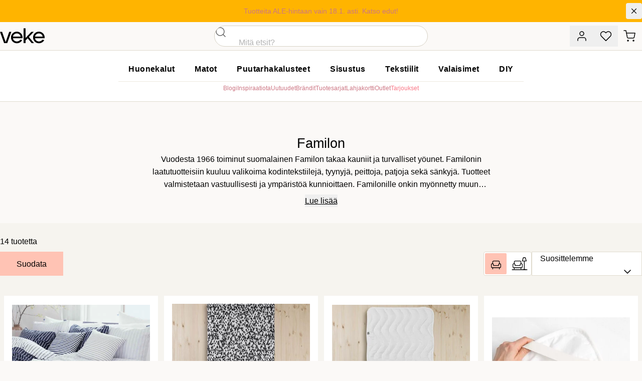

--- FILE ---
content_type: text/html;charset=utf-8
request_url: https://www.veke.fi/brandit/familon
body_size: 219769
content:
<!DOCTYPE html><html  lang="fi"><head><meta charset="utf-8">
<meta name="viewport" content="width=device-width, initial-scale=1">
<title>Familon - veke.fi</title>
<link rel="preconnect" href="https://policy.app.cookieinformation.com">
<script id="CookieConsent" data-culture="FI" data-gcm-version="2.0" src="https://policy.app.cookieinformation.com/uc.js" async></script>
<script id="exponea" src="/exponeaprod.js"></script>
<script id="CookieListener" src="/cookies.js"></script>
<script id="bloomreach" src="/bloomreach.js"></script>
<link rel="stylesheet" href="/_nuxt/entry.Dkuzlycr.css" crossorigin>
<link rel="stylesheet" href="/_nuxt/GlobalMessage.yPH5i07j.css" crossorigin>
<link rel="stylesheet" href="/_nuxt/EllipsisLoadingIcon.CzGf_OIH.css" crossorigin>
<link rel="stylesheet" href="/_nuxt/ReviewStars.Bx3bKezS.css" crossorigin>
<link rel="stylesheet" href="/_nuxt/ToastNotifications.CmnC_TyB.css" crossorigin>
<link rel="stylesheet" href="/_nuxt/InstantSearch.BdHfF6zu.css" crossorigin>
<link rel="stylesheet" href="/_nuxt/ProductTile.D6TO6R-7.css" crossorigin>
<link rel="stylesheet" href="/_nuxt/ImageLabelNavigation.Bw_G3b5w.css" crossorigin>
<link rel="modulepreload" as="script" crossorigin href="/_nuxt/apL-E28q.js">
<link rel="modulepreload" as="script" crossorigin href="/_nuxt/DTKOauQU.js">
<link rel="modulepreload" as="script" crossorigin href="/_nuxt/CrAjCCv4.js">
<link rel="modulepreload" as="script" crossorigin href="/_nuxt/B2twkmQa.js">
<link rel="modulepreload" as="script" crossorigin href="/_nuxt/R-j6vR6W.js">
<link rel="modulepreload" as="script" crossorigin href="/_nuxt/BlGBUt4D.js">
<link rel="modulepreload" as="script" crossorigin href="/_nuxt/B17pSVsL.js">
<link rel="modulepreload" as="script" crossorigin href="/_nuxt/DkepZX6o.js">
<link rel="modulepreload" as="script" crossorigin href="/_nuxt/LnGzXoEO.js">
<link rel="modulepreload" as="script" crossorigin href="/_nuxt/C19z-TEM.js">
<link rel="modulepreload" as="script" crossorigin href="/_nuxt/Cwzh3nKa.js">
<link rel="modulepreload" as="script" crossorigin href="/_nuxt/MpIOoGSP.js">
<link rel="modulepreload" as="script" crossorigin href="/_nuxt/CsNIybqS.js">
<link rel="modulepreload" as="script" crossorigin href="/_nuxt/Bw3qpqLm.js">
<link rel="modulepreload" as="script" crossorigin href="/_nuxt/D3duYrSW.js">
<link rel="modulepreload" as="script" crossorigin href="/_nuxt/GyQdLNzL.js">
<link rel="modulepreload" as="script" crossorigin href="/_nuxt/C-tEBzsV.js">
<link rel="modulepreload" as="script" crossorigin href="/_nuxt/BFRrC5qS.js">
<link rel="modulepreload" as="script" crossorigin href="/_nuxt/ZwTEZY5_.js">
<link rel="modulepreload" as="script" crossorigin href="/_nuxt/B0NYDC7B.js">
<link rel="modulepreload" as="script" crossorigin href="/_nuxt/BrSSoXwv.js">
<link rel="modulepreload" as="script" crossorigin href="/_nuxt/DcsFzSxL.js">
<link rel="modulepreload" as="script" crossorigin href="/_nuxt/ByuYJOuz.js">
<link rel="modulepreload" as="script" crossorigin href="/_nuxt/DyA2YM5Q.js">
<link rel="modulepreload" as="script" crossorigin href="/_nuxt/ooHeS6C-.js">
<link rel="modulepreload" as="script" crossorigin href="/_nuxt/BRkp93JV.js">
<link rel="modulepreload" as="script" crossorigin href="/_nuxt/BUyGiZC0.js">
<link rel="modulepreload" as="script" crossorigin href="/_nuxt/CICMUmRW.js">
<link rel="modulepreload" as="script" crossorigin href="/_nuxt/Bp1nCR0H.js">
<link rel="modulepreload" as="script" crossorigin href="/_nuxt/DiXpD1n-.js">
<link rel="modulepreload" as="script" crossorigin href="/_nuxt/CzVWnuHu.js">
<link rel="modulepreload" as="script" crossorigin href="/_nuxt/DunH3avT.js">
<link rel="modulepreload" as="script" crossorigin href="/_nuxt/CTl67_ys.js">
<link rel="modulepreload" as="script" crossorigin href="/_nuxt/nyzYQjQF.js">
<link rel="modulepreload" as="script" crossorigin href="/_nuxt/BvSp-Ntb.js">
<link rel="modulepreload" as="script" crossorigin href="/_nuxt/BXG90wdd.js">
<link rel="modulepreload" as="script" crossorigin href="/_nuxt/EM0ztkir.js">
<link rel="modulepreload" as="script" crossorigin href="/_nuxt/CVQ3CYiA.js">
<link rel="modulepreload" as="script" crossorigin href="/_nuxt/D29O53KK.js">
<link rel="modulepreload" as="script" crossorigin href="/_nuxt/COFVsZm5.js">
<link rel="modulepreload" as="script" crossorigin href="/_nuxt/CVRbLvAp.js">
<link rel="modulepreload" as="script" crossorigin href="/_nuxt/Bw4Yd6_v.js">
<link rel="modulepreload" as="script" crossorigin href="/_nuxt/DlSAyDF8.js">
<link rel="modulepreload" as="script" crossorigin href="/_nuxt/BSFZuqDM.js">
<link rel="modulepreload" as="script" crossorigin href="/_nuxt/C74TzuXc.js">
<link rel="modulepreload" as="script" crossorigin href="/_nuxt/BlXsNNo-.js">
<link rel="modulepreload" as="script" crossorigin href="/_nuxt/D3dPceII.js">
<link rel="modulepreload" as="script" crossorigin href="/_nuxt/C9iXNKjH.js">
<link rel="modulepreload" as="script" crossorigin href="/_nuxt/CKG45BJK.js">
<link rel="modulepreload" as="script" crossorigin href="/_nuxt/CIkEHHfE.js">
<link rel="modulepreload" as="script" crossorigin href="/_nuxt/0iwIRIbw.js">
<link rel="modulepreload" as="script" crossorigin href="/_nuxt/p3ZQ6s1G.js">
<link rel="modulepreload" as="script" crossorigin href="/_nuxt/DGhWd-nw.js">
<link rel="modulepreload" as="script" crossorigin href="/_nuxt/BELUq_Zb.js">
<link rel="modulepreload" as="script" crossorigin href="/_nuxt/_m9ZPY5b.js">
<link rel="modulepreload" as="script" crossorigin href="/_nuxt/DQBia1Tk.js">
<link rel="modulepreload" as="script" crossorigin href="/_nuxt/xwu0mbVc.js">
<link rel="modulepreload" as="script" crossorigin href="/_nuxt/BnhGBEVz.js">
<link rel="modulepreload" as="script" crossorigin href="/_nuxt/Cs5AK-ST.js">
<link rel="modulepreload" as="script" crossorigin href="/_nuxt/DKJjQyGZ.js">
<link rel="modulepreload" as="script" crossorigin href="/_nuxt/BhkOoChl.js">
<link rel="modulepreload" as="script" crossorigin href="/_nuxt/DnpkLBZv.js">
<link rel="modulepreload" as="script" crossorigin href="/_nuxt/DNK-PQlo.js">
<link rel="modulepreload" as="script" crossorigin href="/_nuxt/CBlq-4kJ.js">
<link rel="modulepreload" as="script" crossorigin href="/_nuxt/DgnF-qm7.js">
<link rel="modulepreload" as="script" crossorigin href="/_nuxt/DYjB6Aq5.js">
<link rel="modulepreload" as="script" crossorigin href="/_nuxt/BiZmVxg2.js">
<link rel="modulepreload" as="script" crossorigin href="/_nuxt/BeHDlo0d.js">
<link rel="modulepreload" as="script" crossorigin href="/_nuxt/CXmFIRrv.js">
<link rel="modulepreload" as="script" crossorigin href="/_nuxt/Bqq9qJ6E.js">
<link rel="preload" as="fetch" fetchpriority="low" crossorigin="anonymous" href="/_nuxt/builds/meta/0b888d3e-c740-43d0-8b1e-0c94193ab58b.json">
<link rel="prefetch" as="image" type="image/svg+xml" href="/_nuxt/veke-logo.B9kxe2bW.svg">
<link rel="prefetch" as="script" crossorigin href="/_nuxt/CAdnsEUL.js">
<link rel="prefetch" as="style" crossorigin href="/_nuxt/_slug_.CgBEvmGm.css">
<link rel="prefetch" as="style" crossorigin href="/_nuxt/BaseCheckbox.C41QCSx3.css">
<link rel="prefetch" as="style" crossorigin href="/_nuxt/PageMessages.DFzGg6VX.css">
<link rel="prefetch" as="script" crossorigin href="/_nuxt/DtVKt155.js">
<link rel="prefetch" as="script" crossorigin href="/_nuxt/C7DMgOPQ.js">
<link rel="prefetch" as="script" crossorigin href="/_nuxt/CrAmbrA3.js">
<link rel="prefetch" as="script" crossorigin href="/_nuxt/VZk8EoHB.js">
<link rel="prefetch" as="script" crossorigin href="/_nuxt/8xd2S5fi.js">
<link rel="prefetch" as="script" crossorigin href="/_nuxt/DProce_j.js">
<link rel="prefetch" as="script" crossorigin href="/_nuxt/BsGyZSLf.js">
<link rel="prefetch" as="script" crossorigin href="/_nuxt/C0gM-nFe.js">
<link rel="prefetch" as="script" crossorigin href="/_nuxt/CoisKQ80.js">
<link rel="prefetch" as="script" crossorigin href="/_nuxt/BTDzMWOO.js">
<link rel="prefetch" as="script" crossorigin href="/_nuxt/Cw19sx8M.js">
<link rel="prefetch" as="script" crossorigin href="/_nuxt/DNqnPZkx.js">
<link rel="prefetch" as="script" crossorigin href="/_nuxt/HihOsDMR.js">
<link rel="prefetch" as="script" crossorigin href="/_nuxt/BnuQmQv8.js">
<link rel="prefetch" as="script" crossorigin href="/_nuxt/Dsrz_sRe.js">
<link rel="prefetch" as="script" crossorigin href="/_nuxt/BufOWy_n.js">
<link rel="prefetch" as="script" crossorigin href="/_nuxt/CiQMRkKQ.js">
<link rel="prefetch" as="script" crossorigin href="/_nuxt/DSpIahPG.js">
<link rel="prefetch" as="script" crossorigin href="/_nuxt/CUoJ0nwu.js">
<link rel="prefetch" as="script" crossorigin href="/_nuxt/B6SnTUBl.js">
<link rel="prefetch" as="style" crossorigin href="/_nuxt/joulukauppa.DRBPUwgf.css">
<link rel="prefetch" as="script" crossorigin href="/_nuxt/DMZ7eHgN.js">
<link rel="prefetch" as="script" crossorigin href="/_nuxt/B5rI5nZS.js">
<link rel="prefetch" as="script" crossorigin href="/_nuxt/1aqK1xcw.js">
<link rel="prefetch" as="script" crossorigin href="/_nuxt/CyrQxNEC.js">
<link rel="prefetch" as="script" crossorigin href="/_nuxt/B0GqtPcJ.js">
<link rel="prefetch" as="script" crossorigin href="/_nuxt/B_UKSBgZ.js">
<link rel="prefetch" as="script" crossorigin href="/_nuxt/DpQygP5V.js">
<link rel="prefetch" as="script" crossorigin href="/_nuxt/HcDOxZmg.js">
<link rel="prefetch" as="script" crossorigin href="/_nuxt/CXRkwg1H.js">
<link rel="prefetch" as="script" crossorigin href="/_nuxt/DYexknZC.js">
<link rel="prefetch" as="script" crossorigin href="/_nuxt/D2Yygjdp.js">
<link rel="prefetch" as="script" crossorigin href="/_nuxt/BxJfLGFo.js">
<link rel="prefetch" as="script" crossorigin href="/_nuxt/Bmn2ys2y.js">
<link rel="prefetch" as="script" crossorigin href="/_nuxt/CUGrLQIK.js">
<link rel="prefetch" as="script" crossorigin href="/_nuxt/KiLh6gDs.js">
<link rel="prefetch" as="script" crossorigin href="/_nuxt/Ck6eRfnR.js">
<link rel="prefetch" as="script" crossorigin href="/_nuxt/BMl2PMKH.js">
<link rel="prefetch" as="script" crossorigin href="/_nuxt/2K6baDWO.js">
<link rel="prefetch" as="script" crossorigin href="/_nuxt/DI5bGSlf.js">
<link rel="prefetch" as="script" crossorigin href="/_nuxt/D6TdBrs0.js">
<link rel="prefetch" as="script" crossorigin href="/_nuxt/DmE5SfMJ.js">
<link rel="prefetch" as="script" crossorigin href="/_nuxt/BJm6sCN-.js">
<link rel="prefetch" as="image" type="image/svg+xml" href="/_nuxt/suomalainen-verkkokauppa.Ctx1lfEs.svg">
<link rel="icon" type="image/png" href="/favicon/favicon-16.png" sizes="16x16">
<link rel="icon" type="image/png" href="/favicon/favicon-32.png" sizes="32x32">
<link rel="icon" type="image/png" href="/favicon/favicon-152.png" sizes="152x152">
<link rel="icon" type="image/png" href="/favicon/favicon-196.png" sizes="196x196">
<script id="matomo-init">
var _paq = window._paq = window._paq || [];
_paq.push(['enableLinkTracking']);
(function() {
  var u='https://matomo.veke.fi/';
  _paq.push(['setTrackerUrl', u+'matomo.php']);
  _paq.push(['setSiteId', '1']);
  var d=document, g=d.createElement('script'), s=d.getElementsByTagName('script')[0];
  g.async=true; g.src=u+'matomo.js'; s.parentNode.insertBefore(g,s);
})();</script>
<meta name="description" content="Kotimainen Familon takaa kauniit ja turvalliset unet. Familonin valikoimiin kuuluu kodintekstiilejä, tyynyjä, peittoja, patjoja ja sänkyjä. Klikkaa: Veke.fi
">
<meta property="og:title" content="Familon">
<meta property="og:url" content="https://www.veke.fi/brandit/familon">
<meta property="og:description" content="Kotimainen Familon takaa kauniit ja turvalliset unet. Familonin valikoimiin kuuluu kodintekstiilejä, tyynyjä, peittoja, patjoja ja sänkyjä. Klikkaa: Veke.fi
">
<meta property="og:image" content="https://images.ctfassets.net/1ugpcx1v1mh7/lpB8770oKOydmiKCrA3Bo/273176376dd29dec24869b6e12dd3f4a/familon_ultra_paivapeitto_1.jpg?w=1200&h=630&fit=fill&f=CENTER&fm=webp">
<meta name="twitter:image" content="https://images.ctfassets.net/1ugpcx1v1mh7/lpB8770oKOydmiKCrA3Bo/273176376dd29dec24869b6e12dd3f4a/familon_ultra_paivapeitto_1.jpg?w=1200&h=630&fit=fill&f=CENTER&fm=webp">
<meta property="og:site_name" content="Veke.fi">
<meta name="robots" content="INDEX, FOLLOW">
<script type="application/ld+json" data-hid="ld-org">{"@context":"https://schema.org","@type":"Organization","url":"https://www.veke.fi","logo":"https://media.veke.fi/general/logos/veke-logo.svg"}</script>
<link rel="manifest" href="/manifest.webmanifest">
<link rel="canonical" href="https://www.veke.fi/brandit/familon">
<script type="module" src="/_nuxt/apL-E28q.js" crossorigin></script>
<script id="unhead:payload" type="application/json">{"titleTemplate":"%s - veke.fi"}</script></head><body  id="app" class="group/site"><div id="__nuxt"><!--[--><!----><div><a class="sr-only focus:not-sr-only transition-transform -translate-y-10 focus:translate-y-0 focus:fixed focus:left-4 focus:top-4 focus:bg-white focus:py-2 focus:px-4 focus:shadow-lg focus:rounded-full focus:outline-none focus:text-black focus:ring-2 ring-black focus:z-90" href="#main-content">Hyppää pääsisältöön</a><div class="global-message bg-cotton-100 text-14 relative z-[41] [&amp;_a]:text-current [&amp;_a]:font-medium [&amp;_a]:after:content-[&#39;_›&#39;] [&amp;_a]:after:no-underline" style="color:#000000;background-color:#ffb400;"><div class="container py-1.5 min-h-10 relative flex items-center md:text-center"><div class="w-full py-1 md:pl-8 text-balance"><!--[--><span><a href="/tarjoukset" class="">Tuotteita ALE-hintaan vain 18.1. asti. Katso edut!</a></span><!--]--><!----></div><button class="flex-none -mr-2 md:mr-0 self-start overflow-hidden size-8 rounded flex items-center justify-center hover:bg-black/10" title="Sulje viesti"><svg xmlns="http://www.w3.org/2000/svg" width="1.25em" height="1.25em" viewbox="0 0 24 24" fill="none" stroke="currentColor" stroke-width="1.5" stroke-linecap="round" stroke-linejoin="round" class="inline-block feather feather-x" aria-hidden="true"><line x1="18" y1="6" x2="6" y2="18"></line><line x1="6" y1="6" x2="18" y2="18"></line></svg></button></div></div><header class="relative bg-white lg:bg-cotton-100 top-0 z-40 lg:relative lg:translate-y-0 shadow-sm lg:shadow-none"><div><div class="container bg-white lg:bg-cotton-100 grid md:flex lg:grid lg:grid-cols-3 items-center"><div class="hidden xl:flex gap-2 uppercase tracking-wide text-12"><a href="/asiakaspalvelu/yhteystiedot" class="link-unstyled text-current"> Asiakaspalvelu </a> · <a href="/yritysmyynti" class="link-unstyled text-current"> Yritysmyynti </a> · <a href="/myymalat" class="link-unstyled text-current"> Myymälät </a></div><div class="order-3 md:order-none md:col-span-2 lg:col-span-1 lg:col-start-2 flex-1 md:ml-32 md:mr-6 lg:mx-0"><div class="xl:max-w-screen-xs md:mx-auto"><div class="md:bg-transparent md:inset-x-auto md:inset-y-auto md:static md:w-auto md:h-auto"><div class="flex pb-3 md:block md:pb-0"><form class="relative z-2 flex-1 w-full"><div><div class="group grid *:col-start-1 *:row-start-1 [color:black] bg-white overflow-hidden border relative has-[input:focus]:border-black has-[input:focus]:shadow-md has-[[aria-invalid=true]]:border-error h-[42px] site-search-field w-full text-16 rounded-full border-cotton-700"><div class="z-10 col-start-1 row-start-1 self-stretch h-full aspect-square items-center justify-center flex justify-self-start pointer-events-none"><!--[--><svg xmlns="http://www.w3.org/2000/svg" width="1.5em" height="1.5em" viewbox="0 0 24 24" fill="none" stroke="currentColor" stroke-width="1.5" stroke-linecap="round" stroke-linejoin="round" class="inline-block feather feather-search opacity-60 group-has-[input:focus]:opacity-100" aria-hidden="true"><circle cx="11" cy="11" r="8"></circle><line x1="21" y1="21" x2="16.65" y2="16.65"></line></svg><!--]--></div><input id="input-product-search" autocomplete="off" label="Haku" name="product-search" data-left-slot="true" data-right-slot="false" aria-invalid="false" class="peer size-full px-[1em] bg-transparent focus:outline-none placeholder:font-display focus:placeholder:opacity-100 data-[left-slot=true]:pl-[3.5em] data-[right-slot=true]:pr-[3.5em] disabled:bg-grey-50 disabled:text-muted py-0 placeholder-grey-300 !pl-[3em] placeholder:opacity-100" type="search" placeholder="Mitä etsit?" value><label class="sr-only max-w-full truncate pointer-events-none absolute py-0.5 text-grey-300 transition-[transform,top] duration-150 tracking-wide transform -translate-y-3 scale-[0.7] top-4 z-10 origin-top-left peer-focus:text-rose-500 group-[.has-value]:text-rose-500 group-has-[input:required]:after:[content:&#39;_*&#39;] peer-focus:after:opacity-0 group-[.has-value]:after:opacity-0 after:text-rose-500 peer-placeholder-shown:scale-100 peer-placeholder-shown:-translate-y-1/2 peer-placeholder-shown:top-1/2 peer-focus:top-4 peer-focus:scale-[0.7] peer-focus:-translate-y-3 left-[1em] peer-data-[left-slot=true]:left-14 peer-autofill:opacity-100 peer-disabled:text-muted/30" for="input-product-search">Haku</label><!----></div><!----></div></form></div><!----></div></div></div><div class="h-16 lg:h-14 flex flex-1 md:flex-none flex-shrink-0 gap-1 sm:gap-4 text-14 items-center justify-end"><button type="button" data-test="Asiakastili" aria-label="Asiakastili" title="Asiakastili" class="inline-grid flex-shrink-0 btn group p-0 w-12 text-current hover:bg-cotton-100 lg:hover:shadow-sm lg:hover:bg-white"><!--[--><span><svg xmlns="http://www.w3.org/2000/svg" width="24px" height="24px" viewbox="0 0 24 24" fill="none" stroke="currentColor" stroke-width="1.5" stroke-linecap="round" stroke-linejoin="round" class="inline-block feather feather-user"><path d="M20 21v-2a4 4 0 0 0-4-4H8a4 4 0 0 0-4 4v2"></path><circle cx="12" cy="7" r="4"></circle></svg></span><!--]--></button><button type="button" data-test="Toivelista" aria-label="Toivelista" title="Toivelista" class="hidden xs:inline-grid flex-shrink-0 btn group p-0 w-12 text-current hover:bg-cotton-100 lg:hover:shadow-sm lg:hover:bg-white"><span><svg xmlns="http://www.w3.org/2000/svg" width="24px" height="24px" viewbox="0 0 24 24" fill="none" stroke="currentColor" stroke-width="1.5" stroke-linecap="round" stroke-linejoin="round" class="inline-block feather feather-heart"><path d="M20.84 4.61a5.5 5.5 0 0 0-7.78 0L12 5.67l-1.06-1.06a5.5 5.5 0 0 0-7.78 7.78l1.06 1.06L12 21.23l7.78-7.78 1.06-1.06a5.5 5.5 0 0 0 0-7.78z"></path></svg></span><span></span></button><a href="/ostoskori" class="btn flex-shrink-0 group p-0 w-12 text-current hover:bg-cotton-100 lg:hover:shadow-sm lg:hover:bg-white" data-test="Ostoskori" aria-label="Ostoskori" title="Ostoskori"><span><svg xmlns="http://www.w3.org/2000/svg" width="24px" height="24px" viewbox="0 0 24 24" fill="none" stroke="currentColor" stroke-width="1.5" stroke-linecap="round" stroke-linejoin="round" class="inline-block feather feather-shopping-cart -ml-0.5"><circle cx="9" cy="21" r="1"></circle><circle cx="20" cy="21" r="1"></circle><path d="M1 1h4l2.68 13.39a2 2 0 0 0 2 1.61h9.72a2 2 0 0 0 2-1.61L23 6H6"></path></svg></span><span></span></a><button class="btn btn-tertiary btn-state-default lg:hidden flex-shrink-0 text-14 text-current p-0 w-12 bg-cotton-200 ml-3" aria-label="Valikko" title="Valikko"><!--[--><svg xmlns="http://www.w3.org/2000/svg" width="24px" height="24px" viewbox="0 0 24 24" fill="none" stroke="currentColor" stroke-width="1.5" stroke-linecap="round" stroke-linejoin="round" class="inline-block feather feather-menu"><line x1="3" y1="12" x2="21" y2="12"></line><line x1="3" y1="6" x2="21" y2="6"></line><line x1="3" y1="18" x2="21" y2="18"></line></svg><!--]--></button></div></div></div><div class="bg-white lg:border-t lg:border-b"><div class="container lg:py-4"><div class="flex gap-12 justify-between"><div class="absolute top-0 py-4 lg:py-3 xl:py-2 xl:relative z-10 md:z-60"><a href="/" class="hover:opacity-80"><img src="/_nuxt/veke-logo.B9kxe2bW.svg" class="inline-block h-8 xl:h-12 aspect-[100/36]" alt="Veke Logo"></a></div><div class="hidden lg:block mx-auto xl:mx-0"><nav class="megamenu mb-1"><ul class="list-reset flex justify-between"><!--[--><li class=""><a id="menu-huonekalut" href="/category/huonekalut" aria-expanded="false" class="text-16 block tracking-wide px-5 py-2 font-semibold no-underline text-black hover:text-rose-500 aria-expanded:bg-rose aria-expanded:text-white">Huonekalut</a><!----></li><li class=""><a id="menu-matot" href="/category/matot" aria-expanded="false" class="text-16 block tracking-wide px-5 py-2 font-semibold no-underline text-black hover:text-rose-500 aria-expanded:bg-rose aria-expanded:text-white">Matot</a><!----></li><li class=""><a id="menu-puutarhakalusteet" href="/category/puutarhakalusteet" aria-expanded="false" class="text-16 block tracking-wide px-5 py-2 font-semibold no-underline text-black hover:text-rose-500 aria-expanded:bg-rose aria-expanded:text-white">Puutarhakalusteet</a><!----></li><li class=""><a id="menu-sisustus" href="/category/sisustus" aria-expanded="false" class="text-16 block tracking-wide px-5 py-2 font-semibold no-underline text-black hover:text-rose-500 aria-expanded:bg-rose aria-expanded:text-white">Sisustus</a><!----></li><li class=""><a id="menu-tekstiilit" href="/category/tekstiilit" aria-expanded="false" class="text-16 block tracking-wide px-5 py-2 font-semibold no-underline text-black hover:text-rose-500 aria-expanded:bg-rose aria-expanded:text-white">Tekstiilit</a><!----></li><li class=""><a id="menu-valaisimet" href="/category/valaisimet" aria-expanded="false" class="text-16 block tracking-wide px-5 py-2 font-semibold no-underline text-black hover:text-rose-500 aria-expanded:bg-rose aria-expanded:text-white">Valaisimet</a><!----></li><li class=""><a id="menu-diy" href="/category/diy" aria-expanded="false" class="text-16 block tracking-wide px-5 py-2 font-semibold no-underline text-black hover:text-rose-500 aria-expanded:bg-rose aria-expanded:text-white">DIY</a><!----></li><!--]--></ul></nav><div class="border-t border-cotton pt-1 text-12 flex justify-center *:block *:uppercase *:px-4 *:py-2 *:text-black *:tracking-wider active:*:text-rose-500 [&amp;.router-link-active]:underline [&amp;.router-link-active]:underline-offset-2"><a href="/blogi" class="" data-test="blog"> Blogi </a><a href="/sisustusinspiraatiota" class=""> Inspiraatiota </a><a href="/uutuudet" class=""> Uutuudet </a><a href="/brandit" class=""> Brändit </a><a href="/tuotesarjat" class=""> Tuotesarjat </a><a href="https://lahjakortti.veke.fi/" target="_blank"> Lahjakortti </a><a href="/outlet" class=""> Outlet </a><a href="/tarjoukset" class="!text-rose font-medium"> Tarjoukset </a></div></div><div class="hidden xl:block h-9 xl:h-12 aspect-[100/36]"></div></div></div></div></header><nav class="breadcrumbs bg-flax/60 lg:bg-transparent empty:bg-transparent h-8 lg:h-10 links-unstyled max-w-full overflow-auto text-10 lg:text-12 uppercase group-has-[.no-crumbs]/site:hidden" aria-label="Murupolku"><!----></nav><main id="main-content" style="min-height:calc(100vh - min(17vw, 233px));"><!--[--><div><!--[--><!--[--><div class="cat-header container text-center xl:mb-4"><div class="items-center"><div class="py-6 xl:px-10"><h1 class="beta mb-0">Familon</h1><div class="max-w-prose mx-auto"><div class="line-clamp-3 text-ellipsis"><!--[--><!--[--><p>Vuodesta 1966 toiminut suomalainen Familon takaa kauniit ja turvalliset yöunet. Familonin laatutuotteisiin kuuluu valikoima kodintekstiilejä, tyynyjä, peittoja, patjoja sekä sänkyjä. Tuotteet valmistetaan vastuullisesti ja ympäristöä kunnioittaen. Familonille onkin myönnetty muun muassa kotimaisuudesta kertova Avainlippu sekä  turvallisen tekstiilin &amp;Ouml;ko-Tex-merkki. </p><!--]--><!--]--></div><button class="underline underline-offset-2 hover:decoration-rose-500 mx-auto block mt-2">Lue lisää</button></div></div></div></div><!--]--><div class="xl:container flex justify-center mb-2"><div class="@container flex flex-row @5xl:grid @5xl:grid-cols-4 gap-2 w-full overflow-x-auto px-container xl:px-0"><!--[--><!--]--></div></div><!----><!--[--><div class="lg:container"><!----></div><!--]--><div class="ais-InstantSearch"><!--[--><div class="scroll-m-24 lg:scroll-m-0 bg-cotton-200 py-6"><div class="pb-6 lg:pb-10 flex flex-col gap-6"><div class="container"><div class="flex gap-2 justify-between"><div class="flex-none"><div class="ais-StateResults"><!--[--><p>14 tuotetta<!----></p><!--]--></div><div class="pt-2"><div><div class="overscroll-contain overflow-y-auto w-full h-full inset-0 min-h-[100svh] fixed z-50 overflow-x-hidden" style="display:none;"><div class="product-filters-overlay inset-x-0 bg-overlay fixed inset-y-0 cursor-pointer"></div><div class="product-filters-menu left-0 max-w-lg bg-white shadow-lg absolute min-h-[100svh] w-full"><section class="bg-white-glass-top h-20 py-2 flex items-center"><button class="btn btn-tertiary btn-state-default size-12 px-0 absolute rounded-full top-4 right-4 z-30"><!--[--><svg xmlns="http://www.w3.org/2000/svg" width="24px" height="24px" viewbox="0 0 24 24" fill="none" stroke="currentColor" stroke-width="1.5" stroke-linecap="round" stroke-linejoin="round" class="inline-block feather feather-x"><line x1="18" y1="6" x2="6" y2="18"></line><line x1="6" y1="6" x2="18" y2="18"></line></svg><!--]--></button><div class="px-4 lg:px-8"><div class="beta mb-0" data-jest="filter-heading"> Suodata </div></div></section><section class="bg-white"><div><!--[--><div class="ais-RefinementList"><!--[--><div class="relative filter-dropdown"><button type="button" aria-expanded="false" class="py-4 px-4 lg:px-8 border-t focus:bg-cotton-100 w-full flex justify-between items-center focus:outline-none"><span class="flex-1 min-w-0"><!--[--><div class="flex justify-between items-center gap-6"><span class="whitespace-nowrap">Tuoteluokka</span><span class="text-12 text-rose-500 min-w-0 whitespace-nowrap truncate"><!--[--><!--]--></span></div><!--]--></span><!--[--><svg xmlns="http://www.w3.org/2000/svg" width="1.5em" height="1.5em" viewbox="0 0 24 24" fill="none" stroke="currentColor" stroke-width="1.5" stroke-linecap="round" stroke-linejoin="round" class="inline-block feather feather-chevron-down ml-4 flex-shrink-0" aria-hidden="true"><polyline points="6 9 12 15 18 9"></polyline></svg><!--]--></button><div class="filter-dropdown-content overflow-y-auto pt-2 pb-4 px-4 lg:px-8" style="display:none;"><!--[--><!--[--><div><!----><div class="grid gap-1"><!--[--><div class="filter-checkbox base-checkbox"><input id="tuoteluokka-s-ngyt" value="Sängyt" name="tuoteluokka" type="checkbox" class="sr-only"><label for="tuoteluokka-s-ngyt" class=""><!--[--><span class="checkbox"><svg xmlns="http://www.w3.org/2000/svg" width="14px" height="14px" viewbox="0 0 24 24" fill="none" stroke="currentColor" stroke-width="4" stroke-linecap="round" stroke-linejoin="round" class="inline-block feather feather-check"><polyline points="20 6 9 17 4 12"></polyline></svg></span><!--]--><span class="label-text">Sängyt</span><span class="addition-text">3</span></label></div><div class="filter-checkbox base-checkbox"><input id="tuoteluokka-tekstiilit" value="Tekstiilit" name="tuoteluokka" type="checkbox" class="sr-only"><label for="tuoteluokka-tekstiilit" class=""><!--[--><span class="checkbox"><svg xmlns="http://www.w3.org/2000/svg" width="14px" height="14px" viewbox="0 0 24 24" fill="none" stroke="currentColor" stroke-width="4" stroke-linecap="round" stroke-linejoin="round" class="inline-block feather feather-check"><polyline points="20 6 9 17 4 12"></polyline></svg></span><!--]--><span class="label-text">Tekstiilit</span><span class="addition-text">18</span></label></div><!--]--></div><!----></div><!--]--><!--]--></div></div><!--]--></div><div class="ais-RefinementList"><!--[--><div class="relative filter-dropdown"><button type="button" aria-expanded="false" class="py-4 px-4 lg:px-8 border-t focus:bg-cotton-100 w-full flex justify-between items-center focus:outline-none"><span class="flex-1 min-w-0"><!--[--><div class="flex justify-between items-center gap-6"><span class="whitespace-nowrap">Tuoteryhmä</span><span class="text-12 text-rose-500 min-w-0 whitespace-nowrap truncate"><!--[--><!--]--></span></div><!--]--></span><!--[--><svg xmlns="http://www.w3.org/2000/svg" width="1.5em" height="1.5em" viewbox="0 0 24 24" fill="none" stroke="currentColor" stroke-width="1.5" stroke-linecap="round" stroke-linejoin="round" class="inline-block feather feather-chevron-down ml-4 flex-shrink-0" aria-hidden="true"><polyline points="6 9 12 15 18 9"></polyline></svg><!--]--></button><div class="filter-dropdown-content overflow-y-auto pt-2 pb-4 px-4 lg:px-8" style="display:none;"><!--[--><!--[--><div><div class="grid items-center mb-2"><input value="" class="col-start-1 row-start-1 pl-10 px-3 py-2 border rounded focus:outline-none focus:shadow-md focus:border-black" type="search" name="tuoteryhma-search" placeholder="Etsi tuoteryhmää"><svg xmlns="http://www.w3.org/2000/svg" width="20px" height="20px" viewbox="0 0 24 24" fill="none" stroke="currentColor" stroke-width="1.5" stroke-linecap="round" stroke-linejoin="round" class="inline-block feather feather-search text-grey-300 col-start-1 row-start-1 pointer-events-none ml-3"><circle cx="11" cy="11" r="8"></circle><line x1="21" y1="21" x2="16.65" y2="16.65"></line></svg></div><div class="grid gap-1"><!--[--><div class="filter-checkbox base-checkbox"><input id="tuoteryhma-aluslakanat-ja-tyynyliinat" value="Aluslakanat ja tyynyliinat" name="tuoteryhma" type="checkbox" class="sr-only"><label for="tuoteryhma-aluslakanat-ja-tyynyliinat" class=""><!--[--><span class="checkbox"><svg xmlns="http://www.w3.org/2000/svg" width="14px" height="14px" viewbox="0 0 24 24" fill="none" stroke="currentColor" stroke-width="4" stroke-linecap="round" stroke-linejoin="round" class="inline-block feather feather-check"><polyline points="20 6 9 17 4 12"></polyline></svg></span><!--]--><span class="label-text">Aluslakanat ja tyynyliinat</span><span class="addition-text">3</span></label></div><div class="filter-checkbox base-checkbox"><input id="tuoteryhma-petauspatjansuojat" value="Petauspatjansuojat" name="tuoteryhma" type="checkbox" class="sr-only"><label for="tuoteryhma-petauspatjansuojat" class=""><!--[--><span class="checkbox"><svg xmlns="http://www.w3.org/2000/svg" width="14px" height="14px" viewbox="0 0 24 24" fill="none" stroke="currentColor" stroke-width="4" stroke-linecap="round" stroke-linejoin="round" class="inline-block feather feather-check"><polyline points="20 6 9 17 4 12"></polyline></svg></span><!--]--><span class="label-text">Petauspatjansuojat</span><span class="addition-text">6</span></label></div><div class="filter-checkbox base-checkbox"><input id="tuoteryhma-petauspatjat" value="Petauspatjat" name="tuoteryhma" type="checkbox" class="sr-only"><label for="tuoteryhma-petauspatjat" class=""><!--[--><span class="checkbox"><svg xmlns="http://www.w3.org/2000/svg" width="14px" height="14px" viewbox="0 0 24 24" fill="none" stroke="currentColor" stroke-width="4" stroke-linecap="round" stroke-linejoin="round" class="inline-block feather feather-check"><polyline points="20 6 9 17 4 12"></polyline></svg></span><!--]--><span class="label-text">Petauspatjat</span><span class="addition-text">2</span></label></div><div class="filter-checkbox base-checkbox"><input id="tuoteryhma-p-iv-peitot" value="Päiväpeitot" name="tuoteryhma" type="checkbox" class="sr-only"><label for="tuoteryhma-p-iv-peitot" class=""><!--[--><span class="checkbox"><svg xmlns="http://www.w3.org/2000/svg" width="14px" height="14px" viewbox="0 0 24 24" fill="none" stroke="currentColor" stroke-width="4" stroke-linecap="round" stroke-linejoin="round" class="inline-block feather feather-check"><polyline points="20 6 9 17 4 12"></polyline></svg></span><!--]--><span class="label-text">Päiväpeitot</span><span class="addition-text">3</span></label></div><div class="filter-checkbox base-checkbox"><input id="tuoteryhma-tyynyt-peitot-tyyny-peittosetit" value="Tyynyt, peitot, tyyny+peittosetit" name="tuoteryhma" type="checkbox" class="sr-only"><label for="tuoteryhma-tyynyt-peitot-tyyny-peittosetit" class=""><!--[--><span class="checkbox"><svg xmlns="http://www.w3.org/2000/svg" width="14px" height="14px" viewbox="0 0 24 24" fill="none" stroke="currentColor" stroke-width="4" stroke-linecap="round" stroke-linejoin="round" class="inline-block feather feather-check"><polyline points="20 6 9 17 4 12"></polyline></svg></span><!--]--><span class="label-text">Tyynyt, peitot, tyyny+peittosetit</span><span class="addition-text">6</span></label></div><div class="filter-checkbox base-checkbox"><input id="tuoteryhma-vaahtomuovi-ja-rullapatjat" value="Vaahtomuovi- ja rullapatjat" name="tuoteryhma" type="checkbox" class="sr-only"><label for="tuoteryhma-vaahtomuovi-ja-rullapatjat" class=""><!--[--><span class="checkbox"><svg xmlns="http://www.w3.org/2000/svg" width="14px" height="14px" viewbox="0 0 24 24" fill="none" stroke="currentColor" stroke-width="4" stroke-linecap="round" stroke-linejoin="round" class="inline-block feather feather-check"><polyline points="20 6 9 17 4 12"></polyline></svg></span><!--]--><span class="label-text">Vaahtomuovi- ja rullapatjat</span><span class="addition-text">1</span></label></div><!--]--></div><!----></div><!--]--><!--]--></div></div><!--]--></div><div class="ais-ToggleRefinement" on="inStock"><!--[--><div class="group"><label for="varastossa-stock-stockstatus" class="focus-within:bg-cotton-100 flex justify-between items-center gap-4 p-4 lg:px-8 border-t cursor-pointer"><span class="label-text">Heti varastosta</span><span class="block rounded-full h-6 w-10 overflow-hidden bg-cotton relative has-[:checked]:bg-black group-hover:has-[:checked]:bg-grey-900 group-hover:bg-cotton-500 transition-colors duration-200"><input id="varastossa-stock-stockstatus" value="stock.stockStatus" name="varastossa" type="checkbox" class="sr-only peer"><span class="block absolute left-0.5 top-0.5 rounded-full bg-white shadow-md size-5 transition-transform duration-200 peer-checked:translate-x-4"></span></span></label></div><!--]--></div><div class="ais-ToggleRefinement" on="true"><!--[--><div class="group"><label for="alennuksessa-finalprice-isonsale" class="focus-within:bg-cotton-100 flex justify-between items-center gap-4 p-4 lg:px-8 border-t cursor-pointer"><span class="label-text">Alennuksessa</span><span class="block rounded-full h-6 w-10 overflow-hidden bg-cotton relative has-[:checked]:bg-black group-hover:has-[:checked]:bg-grey-900 group-hover:bg-cotton-500 transition-colors duration-200"><input id="alennuksessa-finalprice-isonsale" value="finalPrice.isOnSale" name="alennuksessa" type="checkbox" class="sr-only peer"><span class="block absolute left-0.5 top-0.5 rounded-full bg-white shadow-md size-5 transition-transform duration-200 peer-checked:translate-x-4"></span></span></label></div><!--]--></div><div class="ais-ToggleRefinement ais-ToggleRefinement--noRefinement"><!--[--><div></div><!--]--></div><div class="range-input range-filter"><div class="ais-RangeInput"><!--[--><div class="relative filter-dropdown"><button type="button" aria-expanded="false" class="py-4 px-4 lg:px-8 border-t focus:bg-cotton-100 w-full flex justify-between items-center focus:outline-none"><span class="flex-1 min-w-0"><!--[--><div class="flex justify-between items-center gap-6"><span class="whitespace-nowrap">Hinta</span><span class="text-12 text-rose-500 min-w-0 whitespace-nowrap truncate"><!--[--><!--]--></span></div><!--]--></span><!--[--><svg xmlns="http://www.w3.org/2000/svg" width="1.5em" height="1.5em" viewbox="0 0 24 24" fill="none" stroke="currentColor" stroke-width="1.5" stroke-linecap="round" stroke-linejoin="round" class="inline-block feather feather-chevron-down ml-4 flex-shrink-0" aria-hidden="true"><polyline points="6 9 12 15 18 9"></polyline></svg><!--]--></button><div class="filter-dropdown-content overflow-y-auto pt-2 pb-4 px-4 lg:px-8" style="display:none;"><!--[--><!--[--><div class="pt-8 pb-4 px-6 lg:px-8"><div class="vue-slider vue-slider-ltr" style="padding:10px 0;width:auto;height:4px;"><div class="vue-slider-rail" style=""><!--[--><!--[--><div class="vue-slider-process" style="height:100%;top:0;left:0%;width:100%;transition-property:width,left;transition-duration:0.5s;"></div><!--]--><!--]--><!----><!--[--><!--[--><div class="vue-slider-dot" aria-valuetext="5 €" style="width:20px;height:20px;transform:translate(-50%, -50%);-webkit-transform:translate(-50%, -50%);top:50%;left:0%;transition:left 0.5s;" role="slider" aria-valuenow="5" aria-valuemin="5" aria-valuemax="210" aria-orientation="horizontal" tabindex="0"><!--[--><div class="vue-slider-dot-handle" style=""></div><!--]--><div class="vue-slider-dot-tooltip vue-slider-dot-tooltip-top vue-slider-dot-tooltip-show"><!--[--><div class="vue-slider-dot-tooltip-inner vue-slider-dot-tooltip-inner-top" style=""><span class="vue-slider-dot-tooltip-text">5 €</span></div><!--]--></div></div><!--[--><!--]--><!--]--><!--[--><div class="vue-slider-dot" aria-valuetext="210 €" style="width:20px;height:20px;transform:translate(-50%, -50%);-webkit-transform:translate(-50%, -50%);top:50%;left:100%;transition:left 0.5s;" role="slider" aria-valuenow="210" aria-valuemin="5" aria-valuemax="210" aria-orientation="horizontal" tabindex="0"><!--[--><div class="vue-slider-dot-handle" style=""></div><!--]--><div class="vue-slider-dot-tooltip vue-slider-dot-tooltip-top vue-slider-dot-tooltip-show"><!--[--><div class="vue-slider-dot-tooltip-inner vue-slider-dot-tooltip-inner-top" style=""><span class="vue-slider-dot-tooltip-text">210 €</span></div><!--]--></div></div><!--[--><!--]--><!--]--><!--]--></div></div></div><div class="flex gap-4 justify-center items-center"><div class="grid items-center"><input type="number" min="5" max="210" placeholder="5" name="hinta-min" class="border rounded py-1 px-3 col-start-1 row-start-1 pr-6 w-20 outline-none focus:border-black focus:shadow-md"><span class="col-start-1 row-start-1 text-muted text-12 pointer-events-none text-center w-8 ml-auto">€</span></div><div> – </div><div class="grid items-center"><input type="number" min="5" max="210" placeholder="210" name="hinta-max" class="border rounded py-1 px-3 col-start-1 row-start-1 pr-6 w-20 outline-none focus:border-black focus:shadow-md"><span class="col-start-1 row-start-1 text-muted text-12 pointer-events-none text-center w-8 ml-auto">€</span></div></div><!--]--><!--]--></div></div><!--]--></div></div><div class="range-input range-filter"><div class="ais-RangeInput"><!--[--><div class="relative filter-dropdown"><button type="button" aria-expanded="false" class="py-4 px-4 lg:px-8 border-t focus:bg-cotton-100 w-full flex justify-between items-center focus:outline-none"><span class="flex-1 min-w-0"><!--[--><div class="flex justify-between items-center gap-6"><span class="whitespace-nowrap">Leveys</span><span class="text-12 text-rose-500 min-w-0 whitespace-nowrap truncate"><!--[--><!--]--></span></div><!--]--></span><!--[--><svg xmlns="http://www.w3.org/2000/svg" width="1.5em" height="1.5em" viewbox="0 0 24 24" fill="none" stroke="currentColor" stroke-width="1.5" stroke-linecap="round" stroke-linejoin="round" class="inline-block feather feather-chevron-down ml-4 flex-shrink-0" aria-hidden="true"><polyline points="6 9 12 15 18 9"></polyline></svg><!--]--></button><div class="filter-dropdown-content overflow-y-auto pt-2 pb-4 px-4 lg:px-8" style="display:none;"><!--[--><!--[--><div class="pt-8 pb-4 px-6 lg:px-8"><div class="vue-slider vue-slider-ltr" style="padding:10px 0;width:auto;height:4px;"><div class="vue-slider-rail" style=""><!--[--><!--[--><div class="vue-slider-process" style="height:100%;top:0;left:0%;width:100%;transition-property:width,left;transition-duration:0.5s;"></div><!--]--><!--]--><!----><!--[--><!--[--><div class="vue-slider-dot" aria-valuetext="15 cm" style="width:20px;height:20px;transform:translate(-50%, -50%);-webkit-transform:translate(-50%, -50%);top:50%;left:0%;transition:left 0.5s;" role="slider" aria-valuenow="15" aria-valuemin="15" aria-valuemax="260" aria-orientation="horizontal" tabindex="0"><!--[--><div class="vue-slider-dot-handle" style=""></div><!--]--><div class="vue-slider-dot-tooltip vue-slider-dot-tooltip-top vue-slider-dot-tooltip-show"><!--[--><div class="vue-slider-dot-tooltip-inner vue-slider-dot-tooltip-inner-top" style=""><span class="vue-slider-dot-tooltip-text">15 cm</span></div><!--]--></div></div><!--[--><!--]--><!--]--><!--[--><div class="vue-slider-dot" aria-valuetext="260 cm" style="width:20px;height:20px;transform:translate(-50%, -50%);-webkit-transform:translate(-50%, -50%);top:50%;left:100%;transition:left 0.5s;" role="slider" aria-valuenow="260" aria-valuemin="15" aria-valuemax="260" aria-orientation="horizontal" tabindex="0"><!--[--><div class="vue-slider-dot-handle" style=""></div><!--]--><div class="vue-slider-dot-tooltip vue-slider-dot-tooltip-top vue-slider-dot-tooltip-show"><!--[--><div class="vue-slider-dot-tooltip-inner vue-slider-dot-tooltip-inner-top" style=""><span class="vue-slider-dot-tooltip-text">260 cm</span></div><!--]--></div></div><!--[--><!--]--><!--]--><!--]--></div></div></div><div class="flex gap-4 justify-center items-center"><div class="grid items-center"><input type="number" min="15" max="260" placeholder="15" name="leveys-min" class="border rounded py-1 px-3 col-start-1 row-start-1 pr-6 w-20 outline-none focus:border-black focus:shadow-md"><span class="col-start-1 row-start-1 text-muted text-12 pointer-events-none text-center w-8 ml-auto">cm</span></div><div> – </div><div class="grid items-center"><input type="number" min="15" max="260" placeholder="260" name="leveys-max" class="border rounded py-1 px-3 col-start-1 row-start-1 pr-6 w-20 outline-none focus:border-black focus:shadow-md"><span class="col-start-1 row-start-1 text-muted text-12 pointer-events-none text-center w-8 ml-auto">cm</span></div></div><!--]--><!--]--></div></div><!--]--></div></div><div class="range-input range-filter"><div class="ais-RangeInput"><!--[--><div class="relative filter-dropdown"><button type="button" aria-expanded="false" class="py-4 px-4 lg:px-8 border-t focus:bg-cotton-100 w-full flex justify-between items-center focus:outline-none"><span class="flex-1 min-w-0"><!--[--><div class="flex justify-between items-center gap-6"><span class="whitespace-nowrap">Pituus</span><span class="text-12 text-rose-500 min-w-0 whitespace-nowrap truncate"><!--[--><!--]--></span></div><!--]--></span><!--[--><svg xmlns="http://www.w3.org/2000/svg" width="1.5em" height="1.5em" viewbox="0 0 24 24" fill="none" stroke="currentColor" stroke-width="1.5" stroke-linecap="round" stroke-linejoin="round" class="inline-block feather feather-chevron-down ml-4 flex-shrink-0" aria-hidden="true"><polyline points="6 9 12 15 18 9"></polyline></svg><!--]--></button><div class="filter-dropdown-content overflow-y-auto pt-2 pb-4 px-4 lg:px-8" style="display:none;"><!--[--><!--[--><div class="pt-8 pb-4 px-6 lg:px-8"><div class="vue-slider vue-slider-ltr" style="padding:10px 0;width:auto;height:4px;"><div class="vue-slider-rail" style=""><!--[--><!--[--><div class="vue-slider-process" style="height:100%;top:0;left:0%;width:100%;transition-property:width,left;transition-duration:0.5s;"></div><!--]--><!--]--><!----><!--[--><!--[--><div class="vue-slider-dot" aria-valuetext="40 cm" style="width:20px;height:20px;transform:translate(-50%, -50%);-webkit-transform:translate(-50%, -50%);top:50%;left:0%;transition:left 0.5s;" role="slider" aria-valuenow="40" aria-valuemin="40" aria-valuemax="260" aria-orientation="horizontal" tabindex="0"><!--[--><div class="vue-slider-dot-handle" style=""></div><!--]--><div class="vue-slider-dot-tooltip vue-slider-dot-tooltip-top vue-slider-dot-tooltip-show"><!--[--><div class="vue-slider-dot-tooltip-inner vue-slider-dot-tooltip-inner-top" style=""><span class="vue-slider-dot-tooltip-text">40 cm</span></div><!--]--></div></div><!--[--><!--]--><!--]--><!--[--><div class="vue-slider-dot" aria-valuetext="260 cm" style="width:20px;height:20px;transform:translate(-50%, -50%);-webkit-transform:translate(-50%, -50%);top:50%;left:100%;transition:left 0.5s;" role="slider" aria-valuenow="260" aria-valuemin="40" aria-valuemax="260" aria-orientation="horizontal" tabindex="0"><!--[--><div class="vue-slider-dot-handle" style=""></div><!--]--><div class="vue-slider-dot-tooltip vue-slider-dot-tooltip-top vue-slider-dot-tooltip-show"><!--[--><div class="vue-slider-dot-tooltip-inner vue-slider-dot-tooltip-inner-top" style=""><span class="vue-slider-dot-tooltip-text">260 cm</span></div><!--]--></div></div><!--[--><!--]--><!--]--><!--]--></div></div></div><div class="flex gap-4 justify-center items-center"><div class="grid items-center"><input type="number" min="40" max="260" placeholder="40" name="pituus-min" class="border rounded py-1 px-3 col-start-1 row-start-1 pr-6 w-20 outline-none focus:border-black focus:shadow-md"><span class="col-start-1 row-start-1 text-muted text-12 pointer-events-none text-center w-8 ml-auto">cm</span></div><div> – </div><div class="grid items-center"><input type="number" min="40" max="260" placeholder="260" name="pituus-max" class="border rounded py-1 px-3 col-start-1 row-start-1 pr-6 w-20 outline-none focus:border-black focus:shadow-md"><span class="col-start-1 row-start-1 text-muted text-12 pointer-events-none text-center w-8 ml-auto">cm</span></div></div><!--]--><!--]--></div></div><!--]--></div></div><div class="range-input range-filter"><div class="ais-RangeInput"><!--[--><div class="relative filter-dropdown"><button type="button" aria-expanded="false" class="py-4 px-4 lg:px-8 border-t focus:bg-cotton-100 w-full flex justify-between items-center focus:outline-none"><span class="flex-1 min-w-0"><!--[--><div class="flex justify-between items-center gap-6"><span class="whitespace-nowrap">Korkeus</span><span class="text-12 text-rose-500 min-w-0 whitespace-nowrap truncate"><!--[--><!--]--></span></div><!--]--></span><!--[--><svg xmlns="http://www.w3.org/2000/svg" width="1.5em" height="1.5em" viewbox="0 0 24 24" fill="none" stroke="currentColor" stroke-width="1.5" stroke-linecap="round" stroke-linejoin="round" class="inline-block feather feather-chevron-down ml-4 flex-shrink-0" aria-hidden="true"><polyline points="6 9 12 15 18 9"></polyline></svg><!--]--></button><div class="filter-dropdown-content overflow-y-auto pt-2 pb-4 px-4 lg:px-8" style="display:none;"><!--[--><!--[--><div class="pt-8 pb-4 px-6 lg:px-8"><div class="vue-slider vue-slider-ltr" style="padding:10px 0;width:auto;height:4px;"><div class="vue-slider-rail" style=""><!--[--><!--[--><div class="vue-slider-process" style="height:100%;top:0;left:0%;width:100%;transition-property:width,left;transition-duration:0.5s;"></div><!--]--><!--]--><!----><!--[--><!--[--><div class="vue-slider-dot" aria-valuetext="3 cm" style="width:20px;height:20px;transform:translate(-50%, -50%);-webkit-transform:translate(-50%, -50%);top:50%;left:0%;transition:left 0.5s;" role="slider" aria-valuenow="3" aria-valuemin="3" aria-valuemax="7" aria-orientation="horizontal" tabindex="0"><!--[--><div class="vue-slider-dot-handle" style=""></div><!--]--><div class="vue-slider-dot-tooltip vue-slider-dot-tooltip-top vue-slider-dot-tooltip-show"><!--[--><div class="vue-slider-dot-tooltip-inner vue-slider-dot-tooltip-inner-top" style=""><span class="vue-slider-dot-tooltip-text">3 cm</span></div><!--]--></div></div><!--[--><!--]--><!--]--><!--[--><div class="vue-slider-dot" aria-valuetext="7 cm" style="width:20px;height:20px;transform:translate(-50%, -50%);-webkit-transform:translate(-50%, -50%);top:50%;left:100%;transition:left 0.5s;" role="slider" aria-valuenow="7" aria-valuemin="3" aria-valuemax="7" aria-orientation="horizontal" tabindex="0"><!--[--><div class="vue-slider-dot-handle" style=""></div><!--]--><div class="vue-slider-dot-tooltip vue-slider-dot-tooltip-top vue-slider-dot-tooltip-show"><!--[--><div class="vue-slider-dot-tooltip-inner vue-slider-dot-tooltip-inner-top" style=""><span class="vue-slider-dot-tooltip-text">7 cm</span></div><!--]--></div></div><!--[--><!--]--><!--]--><!--]--></div></div></div><div class="flex gap-4 justify-center items-center"><div class="grid items-center"><input type="number" min="3" max="7" placeholder="3" name="korkeus-min" class="border rounded py-1 px-3 col-start-1 row-start-1 pr-6 w-20 outline-none focus:border-black focus:shadow-md"><span class="col-start-1 row-start-1 text-muted text-12 pointer-events-none text-center w-8 ml-auto">cm</span></div><div> – </div><div class="grid items-center"><input type="number" min="3" max="7" placeholder="7" name="korkeus-max" class="border rounded py-1 px-3 col-start-1 row-start-1 pr-6 w-20 outline-none focus:border-black focus:shadow-md"><span class="col-start-1 row-start-1 text-muted text-12 pointer-events-none text-center w-8 ml-auto">cm</span></div></div><!--]--><!--]--></div></div><!--]--></div></div><div class="range-input range-filter"><div class="ais-RangeInput ais-RangeInput--noRefinement"><!--[--><div></div><!--]--></div></div><div class="ais-RefinementList"><!--[--><div class="relative filter-dropdown"><button type="button" aria-expanded="false" class="py-4 px-4 lg:px-8 border-t focus:bg-cotton-100 w-full flex justify-between items-center focus:outline-none"><span class="flex-1 min-w-0"><!--[--><div class="flex justify-between items-center gap-6"><span class="whitespace-nowrap">Brändi</span><span class="text-12 text-rose-500 min-w-0 whitespace-nowrap truncate"><!--[--><!--]--></span></div><!--]--></span><!--[--><svg xmlns="http://www.w3.org/2000/svg" width="1.5em" height="1.5em" viewbox="0 0 24 24" fill="none" stroke="currentColor" stroke-width="1.5" stroke-linecap="round" stroke-linejoin="round" class="inline-block feather feather-chevron-down ml-4 flex-shrink-0" aria-hidden="true"><polyline points="6 9 12 15 18 9"></polyline></svg><!--]--></button><div class="filter-dropdown-content overflow-y-auto pt-2 pb-4 px-4 lg:px-8" style="display:none;"><!--[--><!--[--><div><div class="grid items-center mb-2"><input value="" class="col-start-1 row-start-1 pl-10 px-3 py-2 border rounded focus:outline-none focus:shadow-md focus:border-black" type="search" name="brandi-search" placeholder="Etsi brändiä"><svg xmlns="http://www.w3.org/2000/svg" width="20px" height="20px" viewbox="0 0 24 24" fill="none" stroke="currentColor" stroke-width="1.5" stroke-linecap="round" stroke-linejoin="round" class="inline-block feather feather-search text-grey-300 col-start-1 row-start-1 pointer-events-none ml-3"><circle cx="11" cy="11" r="8"></circle><line x1="21" y1="21" x2="16.65" y2="16.65"></line></svg></div><div class="grid gap-1"><!--[--><div class="filter-checkbox base-checkbox"><input id="brandi-familon" value="Familon" name="brandi" type="checkbox" class="sr-only"><label for="brandi-familon" class=""><!--[--><span class="checkbox"><svg xmlns="http://www.w3.org/2000/svg" width="14px" height="14px" viewbox="0 0 24 24" fill="none" stroke="currentColor" stroke-width="4" stroke-linecap="round" stroke-linejoin="round" class="inline-block feather feather-check"><polyline points="20 6 9 17 4 12"></polyline></svg></span><!--]--><span class="label-text">Familon</span><span class="addition-text">21</span></label></div><!--]--></div><!----></div><!--]--><!--]--></div></div><!--]--></div><div class="ais-RefinementList"><!--[--><div class="relative filter-dropdown"><button type="button" aria-expanded="false" class="py-4 px-4 lg:px-8 border-t focus:bg-cotton-100 w-full flex justify-between items-center focus:outline-none"><span class="flex-1 min-w-0"><!--[--><div class="flex justify-between items-center gap-6"><span class="whitespace-nowrap">Väri</span><span class="text-12 text-rose-500 min-w-0 whitespace-nowrap truncate"><!--[--><div class="flex gap-1 py-1"><!--[--><!--]--></div><!--]--></span></div><!--]--></span><!--[--><svg xmlns="http://www.w3.org/2000/svg" width="1.5em" height="1.5em" viewbox="0 0 24 24" fill="none" stroke="currentColor" stroke-width="1.5" stroke-linecap="round" stroke-linejoin="round" class="inline-block feather feather-chevron-down ml-4 flex-shrink-0" aria-hidden="true"><polyline points="6 9 12 15 18 9"></polyline></svg><!--]--></button><div class="filter-dropdown-content overflow-y-auto pt-2 pb-4 px-4 lg:px-8" style="display:none;"><!--[--><!--[--><div><div class="grid items-center mb-2"><input value="" class="col-start-1 row-start-1 pl-10 px-3 py-2 border rounded focus:outline-none focus:shadow-md focus:border-black" type="search" name="vari-search" placeholder="Etsi väriä"><svg xmlns="http://www.w3.org/2000/svg" width="20px" height="20px" viewbox="0 0 24 24" fill="none" stroke="currentColor" stroke-width="1.5" stroke-linecap="round" stroke-linejoin="round" class="inline-block feather feather-search text-grey-300 col-start-1 row-start-1 pointer-events-none ml-3"><circle cx="11" cy="11" r="8"></circle><line x1="21" y1="21" x2="16.65" y2="16.65"></line></svg></div><div class="grid gap-1"><!--[--><div class="filter-checkbox base-checkbox color-selection"><input id="vari-harmaa" value="Harmaa" name="vari" type="checkbox" class="sr-only"><label for="vari-harmaa" class=""><!--[--><div class="color-checkbox" style="background-image:radial-gradient(circle, rgba(245,245,245,1) 0%, rgba(245,245,245,1) 31%, rgba(255,255,255,1) 31%, rgba(255,255,255,1) 39%, rgba(245,245,245,1) 39%, rgba(245,245,245,1) 100%);"><svg xmlns="http://www.w3.org/2000/svg" width="14px" height="14px" viewbox="0 0 24 24" fill="none" stroke="currentColor" stroke-width="4" stroke-linecap="round" stroke-linejoin="round" class="inline-block feather feather-check color-checkmark"><polyline points="20 6 9 17 4 12"></polyline></svg></div><!--]--><span class="label-text">Harmaa</span><span class="addition-text">4</span></label></div><div class="filter-checkbox base-checkbox color-selection"><input id="vari-valkoinen" value="Valkoinen" name="vari" type="checkbox" class="sr-only"><label for="vari-valkoinen" class=""><!--[--><div class="color-checkbox" style="background-image:radial-gradient(circle, rgba(245,245,245,1) 0%, rgba(245,245,245,1) 31%, rgba(255,255,255,1) 31%, rgba(255,255,255,1) 39%, rgba(245,245,245,1) 39%, rgba(245,245,245,1) 100%);"><svg xmlns="http://www.w3.org/2000/svg" width="14px" height="14px" viewbox="0 0 24 24" fill="none" stroke="currentColor" stroke-width="4" stroke-linecap="round" stroke-linejoin="round" class="inline-block feather feather-check color-checkmark"><polyline points="20 6 9 17 4 12"></polyline></svg></div><!--]--><span class="label-text">Valkoinen</span><span class="addition-text">17</span></label></div><!--]--></div><!----></div><!--]--><!--]--></div></div><!--]--></div><div class="ais-RefinementList"><!--[--><div class="relative filter-dropdown"><button type="button" aria-expanded="false" class="py-4 px-4 lg:px-8 border-t focus:bg-cotton-100 w-full flex justify-between items-center focus:outline-none"><span class="flex-1 min-w-0"><!--[--><div class="flex justify-between items-center gap-6"><span class="whitespace-nowrap">Tyylisuunta</span><span class="text-12 text-rose-500 min-w-0 whitespace-nowrap truncate"><!--[--><!--]--></span></div><!--]--></span><!--[--><svg xmlns="http://www.w3.org/2000/svg" width="1.5em" height="1.5em" viewbox="0 0 24 24" fill="none" stroke="currentColor" stroke-width="1.5" stroke-linecap="round" stroke-linejoin="round" class="inline-block feather feather-chevron-down ml-4 flex-shrink-0" aria-hidden="true"><polyline points="6 9 12 15 18 9"></polyline></svg><!--]--></button><div class="filter-dropdown-content overflow-y-auto pt-2 pb-4 px-4 lg:px-8" style="display:none;"><!--[--><!--[--><div><!----><div class="grid gap-1"><!--[--><div class="filter-checkbox base-checkbox"><input id="tyylisuunta-klassinen-elegantti" value="Klassinen &amp; Elegantti" name="tyylisuunta" type="checkbox" class="sr-only"><label for="tyylisuunta-klassinen-elegantti" class=""><!--[--><span class="checkbox"><svg xmlns="http://www.w3.org/2000/svg" width="14px" height="14px" viewbox="0 0 24 24" fill="none" stroke="currentColor" stroke-width="4" stroke-linecap="round" stroke-linejoin="round" class="inline-block feather feather-check"><polyline points="20 6 9 17 4 12"></polyline></svg></span><!--]--><span class="label-text">Klassinen &amp; Elegantti</span><span class="addition-text">18</span></label></div><div class="filter-checkbox base-checkbox"><input id="tyylisuunta-maalaisromanttinen-rustiikkinen" value="Maalaisromanttinen &amp; rustiikkinen" name="tyylisuunta" type="checkbox" class="sr-only"><label for="tyylisuunta-maalaisromanttinen-rustiikkinen" class=""><!--[--><span class="checkbox"><svg xmlns="http://www.w3.org/2000/svg" width="14px" height="14px" viewbox="0 0 24 24" fill="none" stroke="currentColor" stroke-width="4" stroke-linecap="round" stroke-linejoin="round" class="inline-block feather feather-check"><polyline points="20 6 9 17 4 12"></polyline></svg></span><!--]--><span class="label-text">Maalaisromanttinen &amp; rustiikkinen</span><span class="addition-text">1</span></label></div><div class="filter-checkbox base-checkbox"><input id="tyylisuunta-moderni-skandinaavinen" value="Moderni &amp; Skandinaavinen" name="tyylisuunta" type="checkbox" class="sr-only"><label for="tyylisuunta-moderni-skandinaavinen" class=""><!--[--><span class="checkbox"><svg xmlns="http://www.w3.org/2000/svg" width="14px" height="14px" viewbox="0 0 24 24" fill="none" stroke="currentColor" stroke-width="4" stroke-linecap="round" stroke-linejoin="round" class="inline-block feather feather-check"><polyline points="20 6 9 17 4 12"></polyline></svg></span><!--]--><span class="label-text">Moderni &amp; Skandinaavinen</span><span class="addition-text">5</span></label></div><!--]--></div><!----></div><!--]--><!--]--></div></div><!--]--></div><div class="ais-RefinementList"><!--[--><div class="relative filter-dropdown"><button type="button" aria-expanded="false" class="py-4 px-4 lg:px-8 border-t focus:bg-cotton-100 w-full flex justify-between items-center focus:outline-none"><span class="flex-1 min-w-0"><!--[--><div class="flex justify-between items-center gap-6"><span class="whitespace-nowrap">Valmistusmaa</span><span class="text-12 text-rose-500 min-w-0 whitespace-nowrap truncate"><!--[--><!--]--></span></div><!--]--></span><!--[--><svg xmlns="http://www.w3.org/2000/svg" width="1.5em" height="1.5em" viewbox="0 0 24 24" fill="none" stroke="currentColor" stroke-width="1.5" stroke-linecap="round" stroke-linejoin="round" class="inline-block feather feather-chevron-down ml-4 flex-shrink-0" aria-hidden="true"><polyline points="6 9 12 15 18 9"></polyline></svg><!--]--></button><div class="filter-dropdown-content overflow-y-auto pt-2 pb-4 px-4 lg:px-8" style="display:none;"><!--[--><!--[--><div><div class="grid items-center mb-2"><input value="" class="col-start-1 row-start-1 pl-10 px-3 py-2 border rounded focus:outline-none focus:shadow-md focus:border-black" type="search" name="valmistusmaa-search" placeholder="Etsi valmistusmaata"><svg xmlns="http://www.w3.org/2000/svg" width="20px" height="20px" viewbox="0 0 24 24" fill="none" stroke="currentColor" stroke-width="1.5" stroke-linecap="round" stroke-linejoin="round" class="inline-block feather feather-search text-grey-300 col-start-1 row-start-1 pointer-events-none ml-3"><circle cx="11" cy="11" r="8"></circle><line x1="21" y1="21" x2="16.65" y2="16.65"></line></svg></div><div class="grid gap-1"><!--[--><div class="filter-checkbox base-checkbox"><input id="valmistusmaa-latvia" value="Latvia" name="valmistusmaa" type="checkbox" class="sr-only"><label for="valmistusmaa-latvia" class=""><!--[--><span class="checkbox"><svg xmlns="http://www.w3.org/2000/svg" width="14px" height="14px" viewbox="0 0 24 24" fill="none" stroke="currentColor" stroke-width="4" stroke-linecap="round" stroke-linejoin="round" class="inline-block feather feather-check"><polyline points="20 6 9 17 4 12"></polyline></svg></span><!--]--><span class="label-text">Latvia</span><span class="addition-text">1</span></label></div><div class="filter-checkbox base-checkbox"><input id="valmistusmaa-tsekki" value="Tsekki" name="valmistusmaa" type="checkbox" class="sr-only"><label for="valmistusmaa-tsekki" class=""><!--[--><span class="checkbox"><svg xmlns="http://www.w3.org/2000/svg" width="14px" height="14px" viewbox="0 0 24 24" fill="none" stroke="currentColor" stroke-width="4" stroke-linecap="round" stroke-linejoin="round" class="inline-block feather feather-check"><polyline points="20 6 9 17 4 12"></polyline></svg></span><!--]--><span class="label-text">Tsekki</span><span class="addition-text">1</span></label></div><div class="filter-checkbox base-checkbox"><input id="valmistusmaa-turkki" value="Turkki" name="valmistusmaa" type="checkbox" class="sr-only"><label for="valmistusmaa-turkki" class=""><!--[--><span class="checkbox"><svg xmlns="http://www.w3.org/2000/svg" width="14px" height="14px" viewbox="0 0 24 24" fill="none" stroke="currentColor" stroke-width="4" stroke-linecap="round" stroke-linejoin="round" class="inline-block feather feather-check"><polyline points="20 6 9 17 4 12"></polyline></svg></span><!--]--><span class="label-text">Turkki</span><span class="addition-text">3</span></label></div><div class="filter-checkbox base-checkbox"><input id="valmistusmaa-viro" value="Viro" name="valmistusmaa" type="checkbox" class="sr-only"><label for="valmistusmaa-viro" class=""><!--[--><span class="checkbox"><svg xmlns="http://www.w3.org/2000/svg" width="14px" height="14px" viewbox="0 0 24 24" fill="none" stroke="currentColor" stroke-width="4" stroke-linecap="round" stroke-linejoin="round" class="inline-block feather feather-check"><polyline points="20 6 9 17 4 12"></polyline></svg></span><!--]--><span class="label-text">Viro</span><span class="addition-text">16</span></label></div><!--]--></div><!----></div><!--]--><!--]--></div></div><!--]--></div><div class="ais-RefinementList"><!--[--><div class="relative filter-dropdown"><button type="button" aria-expanded="false" class="py-4 px-4 lg:px-8 border-t focus:bg-cotton-100 w-full flex justify-between items-center focus:outline-none"><span class="flex-1 min-w-0"><!--[--><div class="flex justify-between items-center gap-6"><span class="whitespace-nowrap">Materiaali</span><span class="text-12 text-rose-500 min-w-0 whitespace-nowrap truncate"><!--[--><!--]--></span></div><!--]--></span><!--[--><svg xmlns="http://www.w3.org/2000/svg" width="1.5em" height="1.5em" viewbox="0 0 24 24" fill="none" stroke="currentColor" stroke-width="1.5" stroke-linecap="round" stroke-linejoin="round" class="inline-block feather feather-chevron-down ml-4 flex-shrink-0" aria-hidden="true"><polyline points="6 9 12 15 18 9"></polyline></svg><!--]--></button><div class="filter-dropdown-content overflow-y-auto pt-2 pb-4 px-4 lg:px-8" style="display:none;"><!--[--><!--[--><div><div class="grid items-center mb-2"><input value="" class="col-start-1 row-start-1 pl-10 px-3 py-2 border rounded focus:outline-none focus:shadow-md focus:border-black" type="search" name="materiaali-search" placeholder="Etsi materiaalia"><svg xmlns="http://www.w3.org/2000/svg" width="20px" height="20px" viewbox="0 0 24 24" fill="none" stroke="currentColor" stroke-width="1.5" stroke-linecap="round" stroke-linejoin="round" class="inline-block feather feather-search text-grey-300 col-start-1 row-start-1 pointer-events-none ml-3"><circle cx="11" cy="11" r="8"></circle><line x1="21" y1="21" x2="16.65" y2="16.65"></line></svg></div><div class="grid gap-1"><!--[--><div class="filter-checkbox base-checkbox"><input id="materiaali-cirrus-kierr-tyspolyesteri" value="Cirrus® -kierrätyspolyesteri" name="materiaali" type="checkbox" class="sr-only"><label for="materiaali-cirrus-kierr-tyspolyesteri" class=""><!--[--><span class="checkbox"><svg xmlns="http://www.w3.org/2000/svg" width="14px" height="14px" viewbox="0 0 24 24" fill="none" stroke="currentColor" stroke-width="4" stroke-linecap="round" stroke-linejoin="round" class="inline-block feather feather-check"><polyline points="20 6 9 17 4 12"></polyline></svg></span><!--]--><span class="label-text">Cirrus® -kierrätyspolyesteri</span><span class="addition-text">1</span></label></div><div class="filter-checkbox base-checkbox"><input id="materiaali-kierr-tetty-pet-muovi" value="Kierrätetty PET-muovi" name="materiaali" type="checkbox" class="sr-only"><label for="materiaali-kierr-tetty-pet-muovi" class=""><!--[--><span class="checkbox"><svg xmlns="http://www.w3.org/2000/svg" width="14px" height="14px" viewbox="0 0 24 24" fill="none" stroke="currentColor" stroke-width="4" stroke-linecap="round" stroke-linejoin="round" class="inline-block feather feather-check"><polyline points="20 6 9 17 4 12"></polyline></svg></span><!--]--><span class="label-text">Kierrätetty PET-muovi</span><span class="addition-text">2</span></label></div><div class="filter-checkbox base-checkbox"><input id="materiaali-luomupuuvilla" value="Luomupuuvilla" name="materiaali" type="checkbox" class="sr-only"><label for="materiaali-luomupuuvilla" class=""><!--[--><span class="checkbox"><svg xmlns="http://www.w3.org/2000/svg" width="14px" height="14px" viewbox="0 0 24 24" fill="none" stroke="currentColor" stroke-width="4" stroke-linecap="round" stroke-linejoin="round" class="inline-block feather feather-check"><polyline points="20 6 9 17 4 12"></polyline></svg></span><!--]--><span class="label-text">Luomupuuvilla</span><span class="addition-text">4</span></label></div><div class="filter-checkbox base-checkbox"><input id="materiaali-pellava" value="Pellava" name="materiaali" type="checkbox" class="sr-only"><label for="materiaali-pellava" class=""><!--[--><span class="checkbox"><svg xmlns="http://www.w3.org/2000/svg" width="14px" height="14px" viewbox="0 0 24 24" fill="none" stroke="currentColor" stroke-width="4" stroke-linecap="round" stroke-linejoin="round" class="inline-block feather feather-check"><polyline points="20 6 9 17 4 12"></polyline></svg></span><!--]--><span class="label-text">Pellava</span><span class="addition-text">1</span></label></div><div class="filter-checkbox base-checkbox"><input id="materiaali-polyesteri" value="Polyesteri" name="materiaali" type="checkbox" class="sr-only"><label for="materiaali-polyesteri" class=""><!--[--><span class="checkbox"><svg xmlns="http://www.w3.org/2000/svg" width="14px" height="14px" viewbox="0 0 24 24" fill="none" stroke="currentColor" stroke-width="4" stroke-linecap="round" stroke-linejoin="round" class="inline-block feather feather-check"><polyline points="20 6 9 17 4 12"></polyline></svg></span><!--]--><span class="label-text">Polyesteri</span><span class="addition-text">15</span></label></div><div class="filter-checkbox base-checkbox"><input id="materiaali-puuvilla" value="Puuvilla" name="materiaali" type="checkbox" class="sr-only"><label for="materiaali-puuvilla" class=""><!--[--><span class="checkbox"><svg xmlns="http://www.w3.org/2000/svg" width="14px" height="14px" viewbox="0 0 24 24" fill="none" stroke="currentColor" stroke-width="4" stroke-linecap="round" stroke-linejoin="round" class="inline-block feather feather-check"><polyline points="20 6 9 17 4 12"></polyline></svg></span><!--]--><span class="label-text">Puuvilla</span><span class="addition-text">8</span></label></div><!--]--></div><!----></div><!--]--><!--]--></div></div><!--]--></div><div class="ais-RefinementList"><!--[--><div class="relative filter-dropdown"><button type="button" aria-expanded="false" class="py-4 px-4 lg:px-8 border-t focus:bg-cotton-100 w-full flex justify-between items-center focus:outline-none"><span class="flex-1 min-w-0"><!--[--><div class="flex justify-between items-center gap-6"><span class="whitespace-nowrap">Käyttötarkoitus</span><span class="text-12 text-rose-500 min-w-0 whitespace-nowrap truncate"><!--[--><!--]--></span></div><!--]--></span><!--[--><svg xmlns="http://www.w3.org/2000/svg" width="1.5em" height="1.5em" viewbox="0 0 24 24" fill="none" stroke="currentColor" stroke-width="1.5" stroke-linecap="round" stroke-linejoin="round" class="inline-block feather feather-chevron-down ml-4 flex-shrink-0" aria-hidden="true"><polyline points="6 9 12 15 18 9"></polyline></svg><!--]--></button><div class="filter-dropdown-content overflow-y-auto pt-2 pb-4 px-4 lg:px-8" style="display:none;"><!--[--><!--[--><div><!----><div class="grid gap-1"><!--[--><div class="filter-checkbox base-checkbox"><input id="kayttotarkoitus-julkitila" value="Julkitila" name="kayttotarkoitus" type="checkbox" class="sr-only"><label for="kayttotarkoitus-julkitila" class=""><!--[--><span class="checkbox"><svg xmlns="http://www.w3.org/2000/svg" width="14px" height="14px" viewbox="0 0 24 24" fill="none" stroke="currentColor" stroke-width="4" stroke-linecap="round" stroke-linejoin="round" class="inline-block feather feather-check"><polyline points="20 6 9 17 4 12"></polyline></svg></span><!--]--><span class="label-text">Julkitila</span><span class="addition-text">4</span></label></div><div class="filter-checkbox base-checkbox"><input id="kayttotarkoitus-kotik-ytt" value="Kotikäyttö" name="kayttotarkoitus" type="checkbox" class="sr-only"><label for="kayttotarkoitus-kotik-ytt" class=""><!--[--><span class="checkbox"><svg xmlns="http://www.w3.org/2000/svg" width="14px" height="14px" viewbox="0 0 24 24" fill="none" stroke="currentColor" stroke-width="4" stroke-linecap="round" stroke-linejoin="round" class="inline-block feather feather-check"><polyline points="20 6 9 17 4 12"></polyline></svg></span><!--]--><span class="label-text">Kotikäyttö</span><span class="addition-text">20</span></label></div><div class="filter-checkbox base-checkbox"><input id="kayttotarkoitus-koululaiselle" value="Koululaiselle" name="kayttotarkoitus" type="checkbox" class="sr-only"><label for="kayttotarkoitus-koululaiselle" class=""><!--[--><span class="checkbox"><svg xmlns="http://www.w3.org/2000/svg" width="14px" height="14px" viewbox="0 0 24 24" fill="none" stroke="currentColor" stroke-width="4" stroke-linecap="round" stroke-linejoin="round" class="inline-block feather feather-check"><polyline points="20 6 9 17 4 12"></polyline></svg></span><!--]--><span class="label-text">Koululaiselle</span><span class="addition-text">1</span></label></div><div class="filter-checkbox base-checkbox"><input id="kayttotarkoitus-lastenhuone" value="Lastenhuone" name="kayttotarkoitus" type="checkbox" class="sr-only"><label for="kayttotarkoitus-lastenhuone" class=""><!--[--><span class="checkbox"><svg xmlns="http://www.w3.org/2000/svg" width="14px" height="14px" viewbox="0 0 24 24" fill="none" stroke="currentColor" stroke-width="4" stroke-linecap="round" stroke-linejoin="round" class="inline-block feather feather-check"><polyline points="20 6 9 17 4 12"></polyline></svg></span><!--]--><span class="label-text">Lastenhuone</span><span class="addition-text">7</span></label></div><div class="filter-checkbox base-checkbox"><input id="kayttotarkoitus-makuuhuone" value="Makuuhuone" name="kayttotarkoitus" type="checkbox" class="sr-only"><label for="kayttotarkoitus-makuuhuone" class=""><!--[--><span class="checkbox"><svg xmlns="http://www.w3.org/2000/svg" width="14px" height="14px" viewbox="0 0 24 24" fill="none" stroke="currentColor" stroke-width="4" stroke-linecap="round" stroke-linejoin="round" class="inline-block feather feather-check"><polyline points="20 6 9 17 4 12"></polyline></svg></span><!--]--><span class="label-text">Makuuhuone</span><span class="addition-text">21</span></label></div><div class="filter-checkbox base-checkbox"><input id="kayttotarkoitus-sis-k-ytt-n" value="Sisäkäyttöön" name="kayttotarkoitus" type="checkbox" class="sr-only"><label for="kayttotarkoitus-sis-k-ytt-n" class=""><!--[--><span class="checkbox"><svg xmlns="http://www.w3.org/2000/svg" width="14px" height="14px" viewbox="0 0 24 24" fill="none" stroke="currentColor" stroke-width="4" stroke-linecap="round" stroke-linejoin="round" class="inline-block feather feather-check"><polyline points="20 6 9 17 4 12"></polyline></svg></span><!--]--><span class="label-text">Sisäkäyttöön</span><span class="addition-text">17</span></label></div><!--]--></div><!----></div><!--]--><!--]--></div></div><!--]--></div><div class="ais-RefinementList ais-RefinementList--noRefinement"><!--[--><div></div><!--]--></div><div class="ais-RefinementList ais-RefinementList--noRefinement"><!--[--><div></div><!--]--></div><div class="ais-RefinementList ais-RefinementList--noRefinement"><!--[--><div></div><!--]--></div><div class="ais-RefinementList ais-RefinementList--noRefinement"><!--[--><div></div><!--]--></div><div class="ais-RefinementList ais-RefinementList--noRefinement"><!--[--><div></div><!--]--></div><div class="ais-ToggleRefinement ais-ToggleRefinement--noRefinement" on="Kyllä"><!--[--><div></div><!--]--></div><div class="ais-ToggleRefinement ais-ToggleRefinement--noRefinement" on="Kyllä"><!--[--><div></div><!--]--></div><div class="ais-RefinementList ais-RefinementList--noRefinement"><!--[--><div></div><!--]--></div><div class="ais-RefinementList ais-RefinementList--noRefinement"><!--[--><div></div><!--]--></div><div class="ais-RefinementList ais-RefinementList--noRefinement"><!--[--><div></div><!--]--></div><div class="ais-RefinementList ais-RefinementList--noRefinement"><!--[--><div></div><!--]--></div><div class="ais-RefinementList ais-RefinementList--noRefinement"><!--[--><div></div><!--]--></div><div class="ais-RefinementList ais-RefinementList--noRefinement"><!--[--><div></div><!--]--></div><div class="ais-RefinementList"><!--[--><div class="relative filter-dropdown"><button type="button" aria-expanded="false" class="py-4 px-4 lg:px-8 border-t focus:bg-cotton-100 w-full flex justify-between items-center focus:outline-none"><span class="flex-1 min-w-0"><!--[--><div class="flex justify-between items-center gap-6"><span class="whitespace-nowrap">Myymälän varastossa</span><span class="text-12 text-rose-500 min-w-0 whitespace-nowrap truncate"><!--[--><!--]--></span></div><!--]--></span><!--[--><svg xmlns="http://www.w3.org/2000/svg" width="1.5em" height="1.5em" viewbox="0 0 24 24" fill="none" stroke="currentColor" stroke-width="1.5" stroke-linecap="round" stroke-linejoin="round" class="inline-block feather feather-chevron-down ml-4 flex-shrink-0" aria-hidden="true"><polyline points="6 9 12 15 18 9"></polyline></svg><!--]--></button><div class="filter-dropdown-content overflow-y-auto pt-2 pb-4 px-4 lg:px-8" style="display:none;"><!--[--><!--[--><div><!----><div class="grid gap-1"><!--[--><div class="filter-checkbox base-checkbox"><input id="myymalasta-oulu" value="Oulu" name="myymalasta" type="checkbox" class="sr-only"><label for="myymalasta-oulu" class=""><!--[--><span class="checkbox"><svg xmlns="http://www.w3.org/2000/svg" width="14px" height="14px" viewbox="0 0 24 24" fill="none" stroke="currentColor" stroke-width="4" stroke-linecap="round" stroke-linejoin="round" class="inline-block feather feather-check"><polyline points="20 6 9 17 4 12"></polyline></svg></span><!--]--><span class="label-text">Oulu</span><span class="addition-text">1</span></label></div><div class="filter-checkbox base-checkbox"><input id="myymalasta-raisio" value="Raisio" name="myymalasta" type="checkbox" class="sr-only"><label for="myymalasta-raisio" class=""><!--[--><span class="checkbox"><svg xmlns="http://www.w3.org/2000/svg" width="14px" height="14px" viewbox="0 0 24 24" fill="none" stroke="currentColor" stroke-width="4" stroke-linecap="round" stroke-linejoin="round" class="inline-block feather feather-check"><polyline points="20 6 9 17 4 12"></polyline></svg></span><!--]--><span class="label-text">Raisio</span><span class="addition-text">8</span></label></div><div class="filter-checkbox base-checkbox"><input id="myymalasta-rovaniemi" value="Rovaniemi" name="myymalasta" type="checkbox" class="sr-only"><label for="myymalasta-rovaniemi" class=""><!--[--><span class="checkbox"><svg xmlns="http://www.w3.org/2000/svg" width="14px" height="14px" viewbox="0 0 24 24" fill="none" stroke="currentColor" stroke-width="4" stroke-linecap="round" stroke-linejoin="round" class="inline-block feather feather-check"><polyline points="20 6 9 17 4 12"></polyline></svg></span><!--]--><span class="label-text">Rovaniemi</span><span class="addition-text">1</span></label></div><div class="filter-checkbox base-checkbox"><input id="myymalasta-tampere" value="Tampere" name="myymalasta" type="checkbox" class="sr-only"><label for="myymalasta-tampere" class=""><!--[--><span class="checkbox"><svg xmlns="http://www.w3.org/2000/svg" width="14px" height="14px" viewbox="0 0 24 24" fill="none" stroke="currentColor" stroke-width="4" stroke-linecap="round" stroke-linejoin="round" class="inline-block feather feather-check"><polyline points="20 6 9 17 4 12"></polyline></svg></span><!--]--><span class="label-text">Tampere</span><span class="addition-text">3</span></label></div><!--]--></div><!----></div><!--]--><!--]--></div></div><!--]--></div><div class="ais-RefinementList"><!--[--><div class="relative filter-dropdown"><button type="button" aria-expanded="false" class="py-4 px-4 lg:px-8 border-t focus:bg-cotton-100 w-full flex justify-between items-center focus:outline-none"><span class="flex-1 min-w-0"><!--[--><div class="flex justify-between items-center gap-6"><span class="whitespace-nowrap">Esillä myymälässä</span><span class="text-12 text-rose-500 min-w-0 whitespace-nowrap truncate"><!--[--><!--]--></span></div><!--]--></span><!--[--><svg xmlns="http://www.w3.org/2000/svg" width="1.5em" height="1.5em" viewbox="0 0 24 24" fill="none" stroke="currentColor" stroke-width="1.5" stroke-linecap="round" stroke-linejoin="round" class="inline-block feather feather-chevron-down ml-4 flex-shrink-0" aria-hidden="true"><polyline points="6 9 12 15 18 9"></polyline></svg><!--]--></button><div class="filter-dropdown-content overflow-y-auto pt-2 pb-4 px-4 lg:px-8" style="display:none;"><!--[--><!--[--><div><!----><div class="grid gap-1"><!--[--><div class="filter-checkbox base-checkbox"><input id="esilla-oulu" value="Oulu" name="esilla" type="checkbox" class="sr-only"><label for="esilla-oulu" class=""><!--[--><span class="checkbox"><svg xmlns="http://www.w3.org/2000/svg" width="14px" height="14px" viewbox="0 0 24 24" fill="none" stroke="currentColor" stroke-width="4" stroke-linecap="round" stroke-linejoin="round" class="inline-block feather feather-check"><polyline points="20 6 9 17 4 12"></polyline></svg></span><!--]--><span class="label-text">Oulu</span><span class="addition-text">1</span></label></div><div class="filter-checkbox base-checkbox"><input id="esilla-raisio" value="Raisio" name="esilla" type="checkbox" class="sr-only"><label for="esilla-raisio" class=""><!--[--><span class="checkbox"><svg xmlns="http://www.w3.org/2000/svg" width="14px" height="14px" viewbox="0 0 24 24" fill="none" stroke="currentColor" stroke-width="4" stroke-linecap="round" stroke-linejoin="round" class="inline-block feather feather-check"><polyline points="20 6 9 17 4 12"></polyline></svg></span><!--]--><span class="label-text">Raisio</span><span class="addition-text">1</span></label></div><div class="filter-checkbox base-checkbox"><input id="esilla-tampere" value="Tampere" name="esilla" type="checkbox" class="sr-only"><label for="esilla-tampere" class=""><!--[--><span class="checkbox"><svg xmlns="http://www.w3.org/2000/svg" width="14px" height="14px" viewbox="0 0 24 24" fill="none" stroke="currentColor" stroke-width="4" stroke-linecap="round" stroke-linejoin="round" class="inline-block feather feather-check"><polyline points="20 6 9 17 4 12"></polyline></svg></span><!--]--><span class="label-text">Tampere</span><span class="addition-text">1</span></label></div><!--]--></div><!----></div><!--]--><!--]--></div></div><!--]--></div><!--]--></div><div class="mt-12 container sticky bottom-0 z-10 bg-white-glass-bottom"><div class="ais-Stats"><!--[--><button class="btn btn-primary btn-state-default flex-none w-full my-4" data-jest="show-products"><!--[--><span>Näytä 14 tuotetta</span><!--]--></button><!--]--></div><div class="text-center pb-4"><div class="ais-ClearRefinements"><!--[--><button class="btn btn-tertiary btn-state-default text-12" data-jest="show-products" disabled><!--[--> Poista valinnat <!--]--></button><!--]--></div></div></div></section></div></div></div><!--[--><button class="btn btn-primary btn-state-default text-14 md:text-16"><!--[--> Suodata <!--]--></button><!--]--></div></div><div class="flex flex-col sm:flex-row flex-wrap items-end justify-end gap-2"><div><label aria-label="Näytä huoneessa" class="image-selector rounded overflow-hidden flex items-center cursor-pointer bg-white h-[3em] w-[6em] border [&amp;:has(:focus-visible)]:border-black [&amp;:has(:focus-visible)]:shadow-md hover:border-cotton-800 relative group"><input type="checkbox" name="image-selector" class="sr-only peer" checked><div title="Tuotekuvat: Näytä vain tuote" class="flex w-1/2 h-full items-center justify-center relative z-1"><svg xmlns="http://www.w3.org/2000/svg" width="2em" height="2em" viewbox="0 0 24 24" fill="none" stroke="currentColor" stroke-width="1" stroke-linecap="round" stroke-linejoin="round" class="inline-block lucide"><path d="M17 12V9.6C17 9.17565 16.8495 8.76869 16.5816 8.46863C16.3137 8.16857 15.9503 8 15.5714 8H8.42857C8.04969 8 7.68633 8.16857 7.41842 8.46863C7.15051 8.76869 7 9.17565 7 9.6V12"></path><path d="M5 13.3333V16.6667C5 17.0203 5.16389 17.3594 5.45561 17.6095C5.74733 17.8595 6.143 18 6.55556 18H17.4444C17.857 18 18.2527 17.8595 18.5444 17.6095C18.8361 17.3594 19 17.0203 19 16.6667V13.3333C19 12.9797 18.8361 12.6406 18.5444 12.3905C18.2527 12.1405 17.857 12 17.4444 12C17.0319 12 16.6362 12.1405 16.3445 12.3905C16.0528 12.6406 15.8889 12.9797 15.8889 13.3333V14.6667H8.11111V13.3333C8.11111 12.9797 7.94722 12.6406 7.6555 12.3905C7.36378 12.1405 6.96811 12 6.55556 12C6.143 12 5.74733 12.1405 5.45561 12.3905C5.16389 12.6406 5 12.9797 5 13.3333Z"></path><path d="M7 18V20"></path><path d="M17 18V20"></path></svg></div><div title="Tuotekuvat: Näytä tuote huoneessa" class="flex w-1/2 h-full items-center justify-center relative z-1"><svg xmlns="http://www.w3.org/2000/svg" width="2em" height="2em" viewbox="0 0 24 24" fill="none" stroke="currentColor" stroke-width="1" stroke-linecap="round" stroke-linejoin="round" class="inline-block lucide"><path d="M14 12V9.6C14 9.17565 13.8495 8.76869 13.5816 8.46863C13.3137 8.16857 12.9503 8 12.5714 8H5.42857C5.04969 8 4.68633 8.16857 4.41842 8.46863C4.15051 8.76869 4 9.17565 4 9.6V12"></path><path d="M2 13.3333V16.6667C2 17.0203 2.16389 17.3594 2.45561 17.6095C2.74733 17.8595 3.143 18 3.55556 18H14.4444C14.857 18 15.2527 17.8595 15.5444 17.6095C15.8361 17.3594 16 17.0203 16 16.6667V13.3333C16 12.9797 15.8361 12.6406 15.5444 12.3905C15.2527 12.1405 14.857 12 14.4444 12C14.0319 12 13.6362 12.1405 13.3445 12.3905C13.0528 12.6406 12.8889 12.9797 12.8889 13.3333V14.6667H5.11111V13.3333C5.11111 12.9797 4.94722 12.6406 4.6555 12.3905C4.36378 12.1405 3.96811 12 3.55556 12C3.143 12 2.74733 12.1405 2.45561 12.3905C2.16389 12.6406 2 12.9797 2 13.3333Z"></path><path d="M4 18V20"></path><path d="M14 18V20"></path><path d="M23 21L1 21" stroke-linecap="square"></path><path d="M17.5 3H20.5L22 8H16L17.5 3Z"></path><path d="M19 8.94446V19.7778" stroke-linecap="square"></path><path d="M17.375 20.7778H20.625"></path></svg></div><div class="rounded border-2 border-white w-1/2 h-full absolute top-0 left-0 bg-coral z-0 inset-y-0 transition-all ease-out duration-300 peer-checked:translate-x-full sm:group-hover:translate-x-0.5 sm:group-hover:peer-checked:translate-x-[calc(100%_-_2px)]"></div></label></div><div class="ais-SortBy"><!--[--><div class="base-select"><div class="group grid *:col-start-1 *:row-start-1 bg-white w-full overflow-hidden border relative has-[select:focus]:border-black has-[select:focus]:shadow-md has-[[aria-invalid=true]]:border-error text-14 md:text-16 h-[3em]"><div class="grid grid-cols-1 grid-rows-1 *:col-start-1 *:row-start-1 items-center justify-start"><select id="product-list-sort-by" aria-invalid="false" class="peer appearance-none size-full pl-[1em] pr-[3.5em] bg-transparent focus:outline-none has-[option[value=&quot;&quot;]:checked]:text-muted disabled:bg-grey-50 disabled:text-muted pt-0"><!----><!--[--><!--[--><option value="veke_products_prod">Suosittelemme</option><option value="veke_products_prod_replica_sort_newest">Uusin ensin</option><option value="veke_products_prod_replica_sort_name_default_asc">Nimen mukaan</option><option value="veke_products_prod_replica_sort_finalprice_asc">Edullisin ensin</option><option value="veke_products_prod_replica_sort_finalprice_desc">Kallein ensin</option><option value="veke_products_prod_replica_sort_reviews_desc">Parhaiten arvostellut</option><!--]--><!--]--></select><label class="sr-only max-w-full truncate pointer-events-none absolute py-0.5 transition-[transform,top] duration-150 tracking-wide transform -translate-y-3 scale-[0.7] top-4 z-10 origin-top-left peer-focus:text-rose-500 peer-has-[option[value=&#39;&#39;]:checked]:text-muted text-rose-500 peer-focus:top-4 peer-focus:scale-[0.7] peer-focus:-translate-y-3 left-[1em] peer-autofill:opacity-100 peer-disabled:text-muted/30" for="product-list-sort-by"><span>Järjestä</span></label><div class="justify-self-end pointer-events-none z-10 max-w-[1.5em] mx-[1em]"><svg xmlns="http://www.w3.org/2000/svg" width="1.5em" height="1.5em" viewbox="0 0 24 24" fill="none" stroke="currentColor" stroke-width="1.5" stroke-linecap="round" stroke-linejoin="round" class="inline-block feather feather-chevron-down" aria-hidden="true"><polyline points="6 9 12 15 18 9"></polyline></svg></div></div></div><!----></div><!--]--></div></div></div></div><div class="ais-CurrentRefinements ais-CurrentRefinements--noRefinement current-product-refinements lg:container"><!--[--><ul class="px-container lg:px-0 pb-4 flex lg:flex-wrap gap-6 list-reset overflow-x-auto"><!--[--><!--]--></ul><!--]--></div></div><div class="px-2 sm:container"><div class="ais-Hits"><!--[--><div class="product-grid"><!--[--><!--[--><a href="/product/familon-hotel-style-ultra-paivapeitto-160x260-cm-harmaavalkoinen" class="product-tile" data-test="product-tile" data-ab-hasvariantpricerange="true" data-on-sale="false" data-labels="ALE,Klubitarjous" data-v-e52944ff><span class="product-image-wrapper" data-v-e52944ff><span class="product-labels z-20" data-v-e52944ff><!--[--><span class="pos-bottom-right w-full absolute" data-jest="5DSRNZnnlzcqymJC2et91H"><img src="https://images.ctfassets.net/1ugpcx1v1mh7/7lrWMdaz8Bl3I28IglRALq/77ea052908783406ce00cb61611b91c6/raiskale_ale.svg" class="product-label--image" alt="ALE" title="ALE" loading="lazy"></span><!--]--></span><img src="https://media.veke.fi/product/images/158826/small/familon_ultra_paivapeitto.jpg" loading="lazy" alt="Familon Hotel Style Ultra päiväpeitto 160x260 cm harmaa/valkoinen" data-v-e52944ff></span><div class="product-reviews" data-v-e52944ff><div class="veke-review-stars product-review-score" title="Arvosana 4.8 / 5" style="--score-width:96%;" data-v-e52944ff></div><div class="product-review-amount" data-v-e52944ff> (80) </div></div><strong class="product-name" data-v-e52944ff><span data-jest="link" class="line-clamp-3 md:line-clamp-2 overflow-ellipsis" data-v-e52944ff>Familon Hotel Style Ultra päiväpeitto</span></strong><div class="product-starting-price-label" data-v-e52944ff data-v-0f592e82><div class="text-black uppercase bg-lichen" data-v-0f592e82> Klubitarjous </div></div><div class="price-wrapper grid justify-items-center gap-1" data-v-e52944ff><div class="price product-price leading-none text-red" aria-label="Alennushinta" data-v-e52944ff><span class="text-12/0 mr-0.5" data-v-e52944ff>alk. </span> 85,90 €</div><div class="flex gap-1 items-center justify-center font-normal text-muted text-12" data-v-e52944ff><div aria-label="Normaalihinta" data-v-e52944ff>(115 €)</div><div class="font-semibold text-red" data-v-e52944ff> -25% </div></div></div><div class="product-color-variations" data-v-e52944ff><!--[--><div title="Harmaa/valkoinen" class="color-swatch" style="background-image:radial-gradient(circle, rgba(245,245,245,1) 0%, rgba(245,245,245,1) 31%, rgba(255,255,255,1) 31%, rgba(255,255,255,1) 39%, rgba(245,245,245,1) 39%, rgba(245,245,245,1) 100%);" data-v-e52944ff></div><!--]--><!----></div><div class="inline-flex gap-1.5 text-10 uppercase" title="Toimitusaika 3-5 arkipäivää" data-v-e52944ff><!--[--><svg xmlns="http://www.w3.org/2000/svg" width="16px" height="16px" viewbox="0 0 24 24" fill="none" stroke="currentColor" stroke-width="1.5" stroke-linecap="round" stroke-linejoin="round" class="inline-block feather feather-check-circle text-success shrink-0"><path d="M22 11.08V12a10 10 0 1 1-5.93-9.14"></path><polyline points="22 4 12 14.01 9 11.01"></polyline></svg><span data-jest="stock-status-text"> Verkkokaupan varastossa </span><!--]--></div></a><!----><!----><!--]--><!--[--><a href="/product/familon-original-print-lasten-jatkopatja-75x13030-cm" class="product-tile" data-test="product-tile" data-ab-hasvariantpricerange="false" data-on-sale="false" data-labels="ALE,Kotimainen,Klubitarjous" data-v-e52944ff><span class="product-image-wrapper" data-v-e52944ff><span class="product-labels z-20" data-v-e52944ff><!--[--><span class="pos-bottom-right w-full absolute" data-jest="5DSRNZnnlzcqymJC2et91H"><img src="https://images.ctfassets.net/1ugpcx1v1mh7/7lrWMdaz8Bl3I28IglRALq/77ea052908783406ce00cb61611b91c6/raiskale_ale.svg" class="product-label--image" alt="ALE" title="ALE" loading="lazy"></span><span class="pos-bottom-left w-full absolute" data-jest="615p04dwBp9or14L1JFRRX"><img src="https://images.ctfassets.net/1ugpcx1v1mh7/7JzEFc1f0CSRwbROK6fXuF/06d9430cb66d725c3f599b1611f0c5f2/avainlippu.webp" class="product-label--image" alt="Kotimainen" title="Kotimainen" loading="lazy"></span><!--]--></span><img src="https://media.veke.fi/product/images/519560/small/familon_original_print_lasten_jatkopatja.jpg" loading="lazy" alt="Familon Original print lasten jatkopatja 75x130+30 cm" data-v-e52944ff></span><div class="product-reviews" data-v-e52944ff><div class="veke-review-stars product-review-score" title="Arvosana 4.4 / 5" style="--score-width:89%;" data-v-e52944ff></div><div class="product-review-amount" data-v-e52944ff> (32) </div></div><strong class="product-name" data-v-e52944ff><span data-jest="link" class="line-clamp-3 md:line-clamp-2 overflow-ellipsis" data-v-e52944ff>Familon Original Print lasten jatkopatja 75x130+30cm</span></strong><div class="product-starting-price-label" data-v-e52944ff data-v-0f592e82><div class="text-black uppercase bg-lichen" data-v-0f592e82> Klubitarjous </div></div><div class="price-wrapper grid justify-items-center gap-1" data-v-e52944ff><div class="price product-price leading-none text-red" aria-label="Alennushinta" data-v-e52944ff><!----> 81,50 €</div><div class="flex gap-1 items-center justify-center font-normal text-muted text-12" data-v-e52944ff><div aria-label="Normaalihinta" data-v-e52944ff>(109 €)</div><div class="font-semibold text-red" data-v-e52944ff> -25% </div></div></div><div class="product-color-variations" data-v-e52944ff><!--[--><div title="Vaaleanharmaa" class="color-swatch" style="background-image:radial-gradient(circle, rgba(245,245,245,1) 0%, rgba(245,245,245,1) 31%, rgba(255,255,255,1) 31%, rgba(255,255,255,1) 39%, rgba(245,245,245,1) 39%, rgba(245,245,245,1) 100%);" data-v-e52944ff></div><!--]--><!----></div><div class="inline-flex gap-1.5 text-10 uppercase" title="Toimitusaika 3-5 arkipäivää" data-v-e52944ff><!--[--><svg xmlns="http://www.w3.org/2000/svg" width="16px" height="16px" viewbox="0 0 24 24" fill="none" stroke="currentColor" stroke-width="1.5" stroke-linecap="round" stroke-linejoin="round" class="inline-block feather feather-check-circle text-success shrink-0"><path d="M22 11.08V12a10 10 0 1 1-5.93-9.14"></path><polyline points="22 4 12 14.01 9 11.01"></polyline></svg><span data-jest="stock-status-text"> Verkkokaupan varastossa </span><!--]--></div></a><!----><!----><!--]--><!--[--><a href="/product/familon-original-lasten-sijauspatja-75x130-cm" class="product-tile" data-test="product-tile" data-ab-hasvariantpricerange="true" data-on-sale="false" data-labels="ALE,Klubitarjous" data-v-e52944ff><span class="product-image-wrapper" data-v-e52944ff><span class="product-labels z-20" data-v-e52944ff><!--[--><span class="pos-bottom-right w-full absolute" data-jest="5DSRNZnnlzcqymJC2et91H"><img src="https://images.ctfassets.net/1ugpcx1v1mh7/7lrWMdaz8Bl3I28IglRALq/77ea052908783406ce00cb61611b91c6/raiskale_ale.svg" class="product-label--image" alt="ALE" title="ALE" loading="lazy"></span><!--]--></span><img src="https://media.veke.fi/product/images/292869/small/familon_original_lasten_sijauspatja_2.jpg" loading="lazy" alt="Familon Original lasten sijauspatja 75x130 cm" data-v-e52944ff></span><div class="product-reviews" data-v-e52944ff><div class="veke-review-stars product-review-score" title="Arvosana 4.5 / 5" style="--score-width:90%;" data-v-e52944ff></div><div class="product-review-amount" data-v-e52944ff> (15) </div></div><strong class="product-name" data-v-e52944ff><span data-jest="link" class="line-clamp-3 md:line-clamp-2 overflow-ellipsis" data-v-e52944ff>Familon Original lasten sijauspatja</span></strong><div class="product-starting-price-label" data-v-e52944ff data-v-0f592e82><div class="text-black uppercase bg-lichen" data-v-0f592e82> Klubitarjous </div></div><div class="price-wrapper grid justify-items-center gap-1" data-v-e52944ff><div class="price product-price leading-none text-red" aria-label="Alennushinta" data-v-e52944ff><span class="text-12/0 mr-0.5" data-v-e52944ff>alk. </span> 36,90 €</div><div class="flex gap-1 items-center justify-center font-normal text-muted text-12" data-v-e52944ff><div aria-label="Normaalihinta" data-v-e52944ff>(49,90 €)</div><div class="font-semibold text-red" data-v-e52944ff> -26% </div></div></div><div class="product-color-variations" data-v-e52944ff><!--[--><div title="Valkoinen" class="color-swatch" style="background-image:radial-gradient(circle, rgba(245,245,245,1) 0%, rgba(245,245,245,1) 31%, rgba(255,255,255,1) 31%, rgba(255,255,255,1) 39%, rgba(245,245,245,1) 39%, rgba(245,245,245,1) 100%);" data-v-e52944ff></div><!--]--><!----></div><div class="inline-flex gap-1.5 text-10 uppercase" title="Toimitusaika 3-5 arkipäivää" data-v-e52944ff><!--[--><svg xmlns="http://www.w3.org/2000/svg" width="16px" height="16px" viewbox="0 0 24 24" fill="none" stroke="currentColor" stroke-width="1.5" stroke-linecap="round" stroke-linejoin="round" class="inline-block feather feather-check-circle text-success shrink-0"><path d="M22 11.08V12a10 10 0 1 1-5.93-9.14"></path><polyline points="22 4 12 14.01 9 11.01"></polyline></svg><span data-jest="stock-status-text"> Verkkokaupan varastossa </span><!--]--></div></a><!----><!----><!--]--><!--[--><a href="/product/familon-smart-patjansuojus-kosteudenpitava-80x200-cm" class="product-tile" data-test="product-tile" data-ab-hasvariantpricerange="true" data-on-sale="false" data-labels="ALE,Klubitarjous" data-v-e52944ff><span class="product-image-wrapper" data-v-e52944ff><span class="product-labels z-20" data-v-e52944ff><!--[--><span class="pos-bottom-right w-full absolute" data-jest="5DSRNZnnlzcqymJC2et91H"><img src="https://images.ctfassets.net/1ugpcx1v1mh7/7lrWMdaz8Bl3I28IglRALq/77ea052908783406ce00cb61611b91c6/raiskale_ale.svg" class="product-label--image" alt="ALE" title="ALE" loading="lazy"></span><!--]--></span><img src="https://media.veke.fi/product/images/292875/small/familon_smart_sijauspatjan_suojus3.jpg" loading="lazy" alt="Familon Smart patjansuojus kosteudenpitävä 80x200 cm" data-v-e52944ff></span><div class="product-reviews" data-v-e52944ff><div class="veke-review-stars product-review-score" title="Arvosana 4.6 / 5" style="--score-width:92%;" data-v-e52944ff></div><div class="product-review-amount" data-v-e52944ff> (13) </div></div><strong class="product-name" data-v-e52944ff><span data-jest="link" class="line-clamp-3 md:line-clamp-2 overflow-ellipsis" data-v-e52944ff>Familon Smart patjansuojus kosteudenpitävä</span></strong><div class="product-starting-price-label" data-v-e52944ff data-v-0f592e82><div class="text-black uppercase bg-lichen" data-v-0f592e82> Klubitarjous </div></div><div class="price-wrapper grid justify-items-center gap-1" data-v-e52944ff><div class="price product-price leading-none text-red" aria-label="Alennushinta" data-v-e52944ff><span class="text-12/0 mr-0.5" data-v-e52944ff>alk. </span> 48,90 €</div><div class="flex gap-1 items-center justify-center font-normal text-muted text-12" data-v-e52944ff><div aria-label="Normaalihinta" data-v-e52944ff>(65,90 €)</div><div class="font-semibold text-red" data-v-e52944ff> -26% </div></div></div><div class="product-color-variations" data-v-e52944ff><!--[--><div title="Valkoinen" class="color-swatch" style="background-image:radial-gradient(circle, rgba(245,245,245,1) 0%, rgba(245,245,245,1) 31%, rgba(255,255,255,1) 31%, rgba(255,255,255,1) 39%, rgba(245,245,245,1) 39%, rgba(245,245,245,1) 100%);" data-v-e52944ff></div><!--]--><!----></div><div class="inline-flex gap-1.5 text-10 uppercase" title="Toimitusaika 3-5 arkipäivää" data-v-e52944ff><!--[--><svg xmlns="http://www.w3.org/2000/svg" width="16px" height="16px" viewbox="0 0 24 24" fill="none" stroke="currentColor" stroke-width="1.5" stroke-linecap="round" stroke-linejoin="round" class="inline-block feather feather-check-circle text-success shrink-0"><path d="M22 11.08V12a10 10 0 1 1-5.93-9.14"></path><polyline points="22 4 12 14.01 9 11.01"></polyline></svg><span data-jest="stock-status-text"> Verkkokaupan varastossa </span><!--]--></div></a><!----><!----><!--]--><!--[--><a href="/product/familon-original-warm-peitto-150x200-cm-900-g" class="product-tile" data-test="product-tile" data-ab-hasvariantpricerange="false" data-on-sale="false" data-labels="ALE,Klubitarjous" data-v-e52944ff><span class="product-image-wrapper" data-v-e52944ff><span class="product-labels z-20" data-v-e52944ff><!--[--><span class="pos-bottom-right w-full absolute" data-jest="5DSRNZnnlzcqymJC2et91H"><img src="https://images.ctfassets.net/1ugpcx1v1mh7/7lrWMdaz8Bl3I28IglRALq/77ea052908783406ce00cb61611b91c6/raiskale_ale.svg" class="product-label--image" alt="ALE" title="ALE" loading="lazy"></span><!--]--></span><img src="https://media.veke.fi/product/images/292879/small/familon_original_warm_peitto_150x200_900g2.jpg" loading="lazy" alt="Familon Original Warm peitto 150x200 cm 900 g" data-v-e52944ff></span><div class="product-reviews" data-v-e52944ff><div class="veke-review-stars product-review-score" title="Arvosana 5 / 5" style="--score-width:100%;" data-v-e52944ff></div><div class="product-review-amount" data-v-e52944ff> (2) </div></div><strong class="product-name" data-v-e52944ff><span data-jest="link" class="line-clamp-3 md:line-clamp-2 overflow-ellipsis" data-v-e52944ff>Familon Original Warm peitto 150x200 cm</span></strong><div class="product-starting-price-label" data-v-e52944ff data-v-0f592e82><div class="text-black uppercase bg-lichen" data-v-0f592e82> Klubitarjous </div></div><div class="price-wrapper grid justify-items-center gap-1" data-v-e52944ff><div class="price product-price leading-none text-red" aria-label="Alennushinta" data-v-e52944ff><!----> 88,90 €</div><div class="flex gap-1 items-center justify-center font-normal text-muted text-12" data-v-e52944ff><div aria-label="Normaalihinta" data-v-e52944ff>(119 €)</div><div class="font-semibold text-red" data-v-e52944ff> -25% </div></div></div><div class="product-color-variations" data-v-e52944ff><!--[--><div title="Valkoinen" class="color-swatch" style="background-image:radial-gradient(circle, rgba(245,245,245,1) 0%, rgba(245,245,245,1) 31%, rgba(255,255,255,1) 31%, rgba(255,255,255,1) 39%, rgba(245,245,245,1) 39%, rgba(245,245,245,1) 100%);" data-v-e52944ff></div><!--]--><!----></div><div class="inline-flex gap-1.5 text-10 uppercase" title="Toimitusaika 3-5 arkipäivää" data-v-e52944ff><!--[--><svg xmlns="http://www.w3.org/2000/svg" width="16px" height="16px" viewbox="0 0 24 24" fill="none" stroke="currentColor" stroke-width="1.5" stroke-linecap="round" stroke-linejoin="round" class="inline-block feather feather-check-circle text-success shrink-0"><path d="M22 11.08V12a10 10 0 1 1-5.93-9.14"></path><polyline points="22 4 12 14.01 9 11.01"></polyline></svg><span data-jest="stock-status-text"> Verkkokaupan varastossa </span><!--]--></div></a><!----><!----><!--]--><!--[--><a href="/product/familon-smart-lasten-patjansuojus-75x160-cm" class="product-tile" data-test="product-tile" data-ab-hasvariantpricerange="false" data-on-sale="false" data-labels="ALE,Klubitarjous" data-v-e52944ff><span class="product-image-wrapper" data-v-e52944ff><span class="product-labels z-20" data-v-e52944ff><!--[--><span class="pos-bottom-right w-full absolute" data-jest="5DSRNZnnlzcqymJC2et91H"><img src="https://images.ctfassets.net/1ugpcx1v1mh7/7lrWMdaz8Bl3I28IglRALq/77ea052908783406ce00cb61611b91c6/raiskale_ale.svg" class="product-label--image" alt="ALE" title="ALE" loading="lazy"></span><!--]--></span><img src="https://media.veke.fi/product/images/292874/small/familon-smart-vauvan-patjansuojus1.jpg" loading="lazy" alt="Familon Smart lasten patjansuojus 75x160 cm" data-v-e52944ff></span><div class="product-reviews" data-v-e52944ff><div class="veke-review-stars product-review-score" title="Arvosana 5 / 5" style="--score-width:100%;" data-v-e52944ff></div><div class="product-review-amount" data-v-e52944ff> (2) </div></div><strong class="product-name" data-v-e52944ff><span data-jest="link" class="line-clamp-3 md:line-clamp-2 overflow-ellipsis" data-v-e52944ff>Familon Smart lasten patjansuojus 75x160 cm</span></strong><div class="product-starting-price-label" data-v-e52944ff data-v-0f592e82><div class="text-black uppercase bg-lichen" data-v-0f592e82> Klubitarjous </div></div><div class="price-wrapper grid justify-items-center gap-1" data-v-e52944ff><div class="price product-price leading-none text-red" aria-label="Alennushinta" data-v-e52944ff><!----> 45,50 €</div><div class="flex gap-1 items-center justify-center font-normal text-muted text-12" data-v-e52944ff><div aria-label="Normaalihinta" data-v-e52944ff>(60,90 €)</div><div class="font-semibold text-red" data-v-e52944ff> -25% </div></div></div><div class="product-color-variations" data-v-e52944ff><!--[--><div title="Valkoinen" class="color-swatch" style="background-image:radial-gradient(circle, rgba(245,245,245,1) 0%, rgba(245,245,245,1) 31%, rgba(255,255,255,1) 31%, rgba(255,255,255,1) 39%, rgba(245,245,245,1) 39%, rgba(245,245,245,1) 100%);" data-v-e52944ff></div><!--]--><!----></div><div class="inline-flex gap-1.5 text-10 uppercase" title="Toimitusaika keskimäärin 5-6 viikkoa" data-v-e52944ff><!--[--><svg xmlns="http://www.w3.org/2000/svg" width="16px" height="16px" viewbox="0 0 24 24" fill="none" stroke="currentColor" stroke-width="1.5" stroke-linecap="round" stroke-linejoin="round" class="inline-block feather feather-clock text-yellow shrink-0"><circle cx="12" cy="12" r="10"></circle><polyline points="12 6 12 12 16 14"></polyline></svg><span data-jest="stock-status-text"> Tulossa verkkokaupan varastoon </span><!--]--></div></a><!----><!----><!--]--><!--[--><a href="/product/familon-hotel-style-pellavatyynyliina-60x80-cm-valkoinen" class="product-tile" data-test="product-tile" data-ab-hasvariantpricerange="false" data-on-sale="true" data-labels="ALE,Outlet" data-v-e52944ff><span class="product-image-wrapper" data-v-e52944ff><span class="product-labels z-20" data-v-e52944ff><!--[--><span class="pos-bottom-right w-full absolute" data-jest="5DSRNZnnlzcqymJC2et91H"><img src="https://images.ctfassets.net/1ugpcx1v1mh7/7lrWMdaz8Bl3I28IglRALq/77ea052908783406ce00cb61611b91c6/raiskale_ale.svg" class="product-label--image" alt="ALE" title="ALE" loading="lazy"></span><!--]--></span><img src="https://media.veke.fi/product/images/179180/small/familon_hotel_style_jattityynyliina_60x80cm_valkoinen-web.jpg" loading="lazy" alt="Familon Hotel Style pellavatyynyliina 60x80 cm valkoinen" data-v-e52944ff></span><div class="product-reviews" data-v-e52944ff><div class="veke-review-stars product-review-score" title="Arvosana 4.5 / 5" style="--score-width:90%;" data-v-e52944ff></div><div class="product-review-amount" data-v-e52944ff> (2) </div></div><strong class="product-name" data-v-e52944ff><span data-jest="link" class="line-clamp-3 md:line-clamp-2 overflow-ellipsis" data-v-e52944ff>Familon Hotel Style Pellava -jättityynyliina 60x80 cm</span></strong><div class="product-starting-price-label" data-v-e52944ff data-v-0f592e82><div class="text-black bg-buttercup" data-v-0f592e82> Outlet </div></div><div class="price-wrapper grid justify-items-center gap-1" data-v-e52944ff><div class="price product-price leading-none text-red" aria-label="Alennushinta" data-v-e52944ff><!----> 26,90 €</div><div class="flex gap-1 items-center justify-center font-normal text-muted text-12" data-v-e52944ff><div aria-label="Normaalihinta" data-v-e52944ff>(38,90 €)</div><div class="font-semibold text-red" data-v-e52944ff> -31% </div></div></div><div class="product-color-variations" data-v-e52944ff><!--[--><div title="Valkoinen" class="color-swatch" style="background-image:radial-gradient(circle, rgba(245,245,245,1) 0%, rgba(245,245,245,1) 31%, rgba(255,255,255,1) 31%, rgba(255,255,255,1) 39%, rgba(245,245,245,1) 39%, rgba(245,245,245,1) 100%);" data-v-e52944ff></div><!--]--><!----></div><div class="inline-flex gap-1.5 text-10 uppercase" title="Toimitusaika 3-5 arkipäivää" data-v-e52944ff><!--[--><svg xmlns="http://www.w3.org/2000/svg" width="16px" height="16px" viewbox="0 0 24 24" fill="none" stroke="currentColor" stroke-width="1.5" stroke-linecap="round" stroke-linejoin="round" class="inline-block feather feather-check-circle text-success shrink-0"><path d="M22 11.08V12a10 10 0 1 1-5.93-9.14"></path><polyline points="22 4 12 14.01 9 11.01"></polyline></svg><span data-jest="stock-status-text"> Verkkokaupan varastossa </span><!--]--></div></a><!----><!----><!--]--><!--[--><a href="/product/familon-smart-tayttopussi-100g-pallokuitua" class="product-tile" data-test="product-tile" data-ab-hasvariantpricerange="false" data-on-sale="false" data-labels="ALE,Klubitarjous" data-v-e52944ff><span class="product-image-wrapper" data-v-e52944ff><span class="product-labels z-20" data-v-e52944ff><!--[--><span class="pos-bottom-right w-full absolute" data-jest="5DSRNZnnlzcqymJC2et91H"><img src="https://images.ctfassets.net/1ugpcx1v1mh7/7lrWMdaz8Bl3I28IglRALq/77ea052908783406ce00cb61611b91c6/raiskale_ale.svg" class="product-label--image" alt="ALE" title="ALE" loading="lazy"></span><!--]--></span><img src="https://media.veke.fi/product/images/292680/small/familon_smart_tayttopussi_100g.jpg" loading="lazy" alt="Familon Smart täyttöpussi 100g pallokuitua" data-v-e52944ff></span><div class="product-reviews" data-v-e52944ff><div class="veke-review-stars product-review-score" title="Arvosana 5 / 5" style="--score-width:100%;" data-v-e52944ff></div><div class="product-review-amount" data-v-e52944ff> (1) </div></div><strong class="product-name" data-v-e52944ff><span data-jest="link" class="line-clamp-3 md:line-clamp-2 overflow-ellipsis" data-v-e52944ff>Familon Smart täyttöpussi 100g</span></strong><div class="product-starting-price-label" data-v-e52944ff data-v-0f592e82><div class="text-black uppercase bg-lichen" data-v-0f592e82> Klubitarjous </div></div><div class="price-wrapper grid justify-items-center gap-1" data-v-e52944ff><div class="price product-price leading-none text-red" aria-label="Alennushinta" data-v-e52944ff><!----> 5,20 €</div><div class="flex gap-1 items-center justify-center font-normal text-muted text-12" data-v-e52944ff><div aria-label="Normaalihinta" data-v-e52944ff>(6,90 €)</div><div class="font-semibold text-red" data-v-e52944ff> -25% </div></div></div><div class="product-color-variations" data-v-e52944ff><!--[--><div title="Valkoinen" class="color-swatch" style="background-image:radial-gradient(circle, rgba(245,245,245,1) 0%, rgba(245,245,245,1) 31%, rgba(255,255,255,1) 31%, rgba(255,255,255,1) 39%, rgba(245,245,245,1) 39%, rgba(245,245,245,1) 100%);" data-v-e52944ff></div><!--]--><!----></div><div class="inline-flex gap-1.5 text-10 uppercase" title="Toimitusaika 3-5 arkipäivää" data-v-e52944ff><!--[--><svg xmlns="http://www.w3.org/2000/svg" width="16px" height="16px" viewbox="0 0 24 24" fill="none" stroke="currentColor" stroke-width="1.5" stroke-linecap="round" stroke-linejoin="round" class="inline-block feather feather-check-circle text-success shrink-0"><path d="M22 11.08V12a10 10 0 1 1-5.93-9.14"></path><polyline points="22 4 12 14.01 9 11.01"></polyline></svg><span data-jest="stock-status-text"> Verkkokaupan varastossa </span><!--]--></div></a><!----><!----><!--]--><!--[--><a href="/product/familon-original-high-tyyny-50x60-cm-500-g" class="product-tile" data-test="product-tile" data-ab-hasvariantpricerange="false" data-on-sale="false" data-labels="ALE,Klubitarjous" data-v-e52944ff><span class="product-image-wrapper" data-v-e52944ff><span class="product-labels z-20" data-v-e52944ff><!--[--><span class="pos-bottom-right w-full absolute" data-jest="5DSRNZnnlzcqymJC2et91H"><img src="https://images.ctfassets.net/1ugpcx1v1mh7/7lrWMdaz8Bl3I28IglRALq/77ea052908783406ce00cb61611b91c6/raiskale_ale.svg" class="product-label--image" alt="ALE" title="ALE" loading="lazy"></span><!--]--></span><img src="https://media.veke.fi/product/images/292881/small/familon_original_high_tyyny_50x60_500g_1.jpg" loading="lazy" alt="Familon Original High tyyny 50x60 cm 500 g" data-v-e52944ff></span><div class="product-reviews" data-v-e52944ff><div class="veke-review-stars product-review-score" title="Arvosana 4 / 5" style="--score-width:80%;" data-v-e52944ff></div><div class="product-review-amount" data-v-e52944ff> (1) </div></div><strong class="product-name" data-v-e52944ff><span data-jest="link" class="line-clamp-3 md:line-clamp-2 overflow-ellipsis" data-v-e52944ff>Familon Original High tyyny 50x60 cm</span></strong><div class="product-starting-price-label" data-v-e52944ff data-v-0f592e82><div class="text-black uppercase bg-lichen" data-v-0f592e82> Klubitarjous </div></div><div class="price-wrapper grid justify-items-center gap-1" data-v-e52944ff><div class="price product-price leading-none text-red" aria-label="Alennushinta" data-v-e52944ff><!----> 29,50 €</div><div class="flex gap-1 items-center justify-center font-normal text-muted text-12" data-v-e52944ff><div aria-label="Normaalihinta" data-v-e52944ff>(39,90 €)</div><div class="font-semibold text-red" data-v-e52944ff> -26% </div></div></div><div class="product-color-variations" data-v-e52944ff><!--[--><div title="Valkoinen" class="color-swatch" style="background-image:radial-gradient(circle, rgba(245,245,245,1) 0%, rgba(245,245,245,1) 31%, rgba(255,255,255,1) 31%, rgba(255,255,255,1) 39%, rgba(245,245,245,1) 39%, rgba(245,245,245,1) 100%);" data-v-e52944ff></div><!--]--><!----></div><div class="inline-flex gap-1.5 text-10 uppercase" title="Toimitusaika 3-5 arkipäivää" data-v-e52944ff><!--[--><svg xmlns="http://www.w3.org/2000/svg" width="16px" height="16px" viewbox="0 0 24 24" fill="none" stroke="currentColor" stroke-width="1.5" stroke-linecap="round" stroke-linejoin="round" class="inline-block feather feather-check-circle text-success shrink-0"><path d="M22 11.08V12a10 10 0 1 1-5.93-9.14"></path><polyline points="22 4 12 14.01 9 11.01"></polyline></svg><span data-jest="stock-status-text"> Verkkokaupan varastossa </span><!--]--></div></a><div class="row-span-7 flex items-center justify-center"><div class="banner bg-cotton-200 product-tile-banner" data-test="banner-image"><div aria-label="Osta yli 1000 € ja säästä myös tarjoushinnoista!" data-jest="banner-link"><picture><source srcset="https://images.ctfassets.net/1ugpcx1v1mh7/6onVmYAFxi5HrSmrFU8Ud0/66306a99e752ea0b17f140bca0ca17c9/2026-2-3-tkbansku-345x565.jpg?fm=webp" media="(min-width: 1024px)"><img data-jest="banner" data-test="banner" src="https://images.ctfassets.net/1ugpcx1v1mh7/6onVmYAFxi5HrSmrFU8Ud0/66306a99e752ea0b17f140bca0ca17c9/2026-2-3-tkbansku-345x565.jpg?fm=webp" alt="Osta yli 1000 € ja säästä myös tarjoushinnoista!" loading="lazy"></picture></div></div></div><!----><!--]--><!--[--><a href="/product/familon-hotel-style-down-untuvapeitto-150x210-cm-690-g" class="product-tile" data-test="product-tile" data-ab-hasvariantpricerange="false" data-on-sale="false" data-labels="ALE,Klubitarjous" data-v-e52944ff><span class="product-image-wrapper" data-v-e52944ff><span class="product-labels z-20" data-v-e52944ff><!--[--><span class="pos-bottom-right w-full absolute" data-jest="5DSRNZnnlzcqymJC2et91H"><img src="https://images.ctfassets.net/1ugpcx1v1mh7/7lrWMdaz8Bl3I28IglRALq/77ea052908783406ce00cb61611b91c6/raiskale_ale.svg" class="product-label--image" alt="ALE" title="ALE" loading="lazy"></span><!--]--></span><img src="https://media.veke.fi/product/images/292681/small/familon_hotelstyle_down_untuvapeitto_150x210-690g (1).jpg" loading="lazy" alt="Familon Hotel Style Down untuvapeitto 150x210 cm 690 g" data-v-e52944ff></span><div class="product-reviews" data-v-e52944ff><div class="veke-review-stars product-review-score" title="Ei arvosteluja." style="--score-width:0%;" data-v-e52944ff></div><!----></div><strong class="product-name" data-v-e52944ff><span data-jest="link" class="line-clamp-3 md:line-clamp-2 overflow-ellipsis" data-v-e52944ff>Familon Hotel Style Down untuvapeitto 150x210 cm</span></strong><div class="product-starting-price-label" data-v-e52944ff data-v-0f592e82><div class="text-black uppercase bg-lichen" data-v-0f592e82> Klubitarjous </div></div><div class="price-wrapper grid justify-items-center gap-1" data-v-e52944ff><div class="price product-price leading-none text-red" aria-label="Alennushinta" data-v-e52944ff><!----> 210 €</div><div class="flex gap-1 items-center justify-center font-normal text-muted text-12" data-v-e52944ff><div aria-label="Normaalihinta" data-v-e52944ff>(280 €)</div><div class="font-semibold text-red" data-v-e52944ff> -25% </div></div></div><div class="product-color-variations" data-v-e52944ff><!--[--><div title="Valkoinen" class="color-swatch" style="background-image:radial-gradient(circle, rgba(245,245,245,1) 0%, rgba(245,245,245,1) 31%, rgba(255,255,255,1) 31%, rgba(255,255,255,1) 39%, rgba(245,245,245,1) 39%, rgba(245,245,245,1) 100%);" data-v-e52944ff></div><!--]--><!----></div><div class="inline-flex gap-1.5 text-10 uppercase" title="Toimitusaika 3-5 arkipäivää" data-v-e52944ff><!--[--><svg xmlns="http://www.w3.org/2000/svg" width="16px" height="16px" viewbox="0 0 24 24" fill="none" stroke="currentColor" stroke-width="1.5" stroke-linecap="round" stroke-linejoin="round" class="inline-block feather feather-check-circle text-success shrink-0"><path d="M22 11.08V12a10 10 0 1 1-5.93-9.14"></path><polyline points="22 4 12 14.01 9 11.01"></polyline></svg><span data-jest="stock-status-text"> Verkkokaupan varastossa </span><!--]--></div></a><!----><!----><!--]--><!--[--><a href="/product/familon-smart-light-tyynynsuojus-50x60-cm-valkoinen" class="product-tile" data-test="product-tile" data-ab-hasvariantpricerange="false" data-on-sale="false" data-labels="ALE,Klubitarjous" data-v-e52944ff><span class="product-image-wrapper" data-v-e52944ff><span class="product-labels z-20" data-v-e52944ff><!--[--><span class="pos-bottom-right w-full absolute" data-jest="5DSRNZnnlzcqymJC2et91H"><img src="https://images.ctfassets.net/1ugpcx1v1mh7/7lrWMdaz8Bl3I28IglRALq/77ea052908783406ce00cb61611b91c6/raiskale_ale.svg" class="product-label--image" alt="ALE" title="ALE" loading="lazy"></span><!--]--></span><img src="https://media.veke.fi/product/images/292673/small/Familon_smart_light_tyynynsuojus_50x60.jpg" loading="lazy" alt="Familon Smart Light tyynynsuojus 50x60 cm valkoinen" data-v-e52944ff></span><div class="product-reviews" data-v-e52944ff><div class="veke-review-stars product-review-score" title="Ei arvosteluja." style="--score-width:0%;" data-v-e52944ff></div><!----></div><strong class="product-name" data-v-e52944ff><span data-jest="link" class="line-clamp-3 md:line-clamp-2 overflow-ellipsis" data-v-e52944ff>Familon Smart Light tyynynsuojus 50x60 cm</span></strong><div class="product-starting-price-label" data-v-e52944ff data-v-0f592e82><div class="text-black uppercase bg-lichen" data-v-0f592e82> Klubitarjous </div></div><div class="price-wrapper grid justify-items-center gap-1" data-v-e52944ff><div class="price product-price leading-none text-red" aria-label="Alennushinta" data-v-e52944ff><!----> 18,50 €</div><div class="flex gap-1 items-center justify-center font-normal text-muted text-12" data-v-e52944ff><div aria-label="Normaalihinta" data-v-e52944ff>(24,90 €)</div><div class="font-semibold text-red" data-v-e52944ff> -26% </div></div></div><div class="product-color-variations" data-v-e52944ff><!--[--><div title="Valkoinen" class="color-swatch" style="background-image:radial-gradient(circle, rgba(245,245,245,1) 0%, rgba(245,245,245,1) 31%, rgba(255,255,255,1) 31%, rgba(255,255,255,1) 39%, rgba(245,245,245,1) 39%, rgba(245,245,245,1) 100%);" data-v-e52944ff></div><!--]--><!----></div><div class="inline-flex gap-1.5 text-10 uppercase" title="Toimitusaika 3-5 arkipäivää" data-v-e52944ff><!--[--><svg xmlns="http://www.w3.org/2000/svg" width="16px" height="16px" viewbox="0 0 24 24" fill="none" stroke="currentColor" stroke-width="1.5" stroke-linecap="round" stroke-linejoin="round" class="inline-block feather feather-check-circle text-success shrink-0"><path d="M22 11.08V12a10 10 0 1 1-5.93-9.14"></path><polyline points="22 4 12 14.01 9 11.01"></polyline></svg><span data-jest="stock-status-text"> Verkkokaupan varastossa </span><!--]--></div></a><!----><!----><!--]--><!--[--><a href="/product/familon-smart-vauvan-patjansuojus-60x120-cm" class="product-tile" data-test="product-tile" data-ab-hasvariantpricerange="false" data-on-sale="false" data-labels="ALE,Klubitarjous" data-v-e52944ff><span class="product-image-wrapper" data-v-e52944ff><span class="product-labels z-20" data-v-e52944ff><!--[--><span class="pos-bottom-right w-full absolute" data-jest="5DSRNZnnlzcqymJC2et91H"><img src="https://images.ctfassets.net/1ugpcx1v1mh7/7lrWMdaz8Bl3I28IglRALq/77ea052908783406ce00cb61611b91c6/raiskale_ale.svg" class="product-label--image" alt="ALE" title="ALE" loading="lazy"></span><!--]--></span><img src="https://media.veke.fi/product/images/292873/small/familon-smart-vauvan-patjansuojus.jpg" loading="lazy" alt="Familon Smart vauvan patjansuojus 60x120 cm" data-v-e52944ff></span><div class="product-reviews" data-v-e52944ff><div class="veke-review-stars product-review-score" title="Ei arvosteluja." style="--score-width:0%;" data-v-e52944ff></div><!----></div><strong class="product-name" data-v-e52944ff><span data-jest="link" class="line-clamp-3 md:line-clamp-2 overflow-ellipsis" data-v-e52944ff>Familon Smart vauvan patjansuojus 60x120 cm</span></strong><div class="product-starting-price-label" data-v-e52944ff data-v-0f592e82><div class="text-black uppercase bg-lichen" data-v-0f592e82> Klubitarjous </div></div><div class="price-wrapper grid justify-items-center gap-1" data-v-e52944ff><div class="price product-price leading-none text-red" aria-label="Alennushinta" data-v-e52944ff><!----> 33,90 €</div><div class="flex gap-1 items-center justify-center font-normal text-muted text-12" data-v-e52944ff><div aria-label="Normaalihinta" data-v-e52944ff>(45,90 €)</div><div class="font-semibold text-red" data-v-e52944ff> -26% </div></div></div><div class="product-color-variations" data-v-e52944ff><!--[--><div title="Valkoinen" class="color-swatch" style="background-image:radial-gradient(circle, rgba(245,245,245,1) 0%, rgba(245,245,245,1) 31%, rgba(255,255,255,1) 31%, rgba(255,255,255,1) 39%, rgba(245,245,245,1) 39%, rgba(245,245,245,1) 100%);" data-v-e52944ff></div><!--]--><!----></div><div class="inline-flex gap-1.5 text-10 uppercase" title="Toimitusaika 3-5 arkipäivää" data-v-e52944ff><!--[--><svg xmlns="http://www.w3.org/2000/svg" width="16px" height="16px" viewbox="0 0 24 24" fill="none" stroke="currentColor" stroke-width="1.5" stroke-linecap="round" stroke-linejoin="round" class="inline-block feather feather-check-circle text-success shrink-0"><path d="M22 11.08V12a10 10 0 1 1-5.93-9.14"></path><polyline points="22 4 12 14.01 9 11.01"></polyline></svg><span data-jest="stock-status-text"> Verkkokaupan varastossa </span><!--]--></div></a><!----><!----><!--]--><!--[--><a href="/product/familon-original-lasten-tyyny-40x60-cm-250-g" class="product-tile" data-test="product-tile" data-ab-hasvariantpricerange="false" data-on-sale="false" data-labels="ALE,Klubitarjous" data-v-e52944ff><span class="product-image-wrapper" data-v-e52944ff><span class="product-labels z-20" data-v-e52944ff><!--[--><span class="pos-bottom-right w-full absolute" data-jest="5DSRNZnnlzcqymJC2et91H"><img src="https://images.ctfassets.net/1ugpcx1v1mh7/7lrWMdaz8Bl3I28IglRALq/77ea052908783406ce00cb61611b91c6/raiskale_ale.svg" class="product-label--image" alt="ALE" title="ALE" loading="lazy"></span><!--]--></span><img src="https://media.veke.fi/product/images/292887/small/familon_original_lastentyyny_40x60_250g_.jpg" loading="lazy" alt="Familon Original lasten tyyny 40x60 cm 250 g" data-v-e52944ff></span><div class="product-reviews" data-v-e52944ff><div class="veke-review-stars product-review-score" title="Ei arvosteluja." style="--score-width:0%;" data-v-e52944ff></div><!----></div><strong class="product-name" data-v-e52944ff><span data-jest="link" class="line-clamp-3 md:line-clamp-2 overflow-ellipsis" data-v-e52944ff>Familon Original lasten tyyny 40x60 cm</span></strong><div class="product-starting-price-label" data-v-e52944ff data-v-0f592e82><div class="text-black uppercase bg-lichen" data-v-0f592e82> Klubitarjous </div></div><div class="price-wrapper grid justify-items-center gap-1" data-v-e52944ff><div class="price product-price leading-none text-red" aria-label="Alennushinta" data-v-e52944ff><!----> 25,90 €</div><div class="flex gap-1 items-center justify-center font-normal text-muted text-12" data-v-e52944ff><div aria-label="Normaalihinta" data-v-e52944ff>(34,90 €)</div><div class="font-semibold text-red" data-v-e52944ff> -26% </div></div></div><div class="product-color-variations" data-v-e52944ff><!--[--><div title="Valkoinen" class="color-swatch" style="background-image:radial-gradient(circle, rgba(245,245,245,1) 0%, rgba(245,245,245,1) 31%, rgba(255,255,255,1) 31%, rgba(255,255,255,1) 39%, rgba(245,245,245,1) 39%, rgba(245,245,245,1) 100%);" data-v-e52944ff></div><!--]--><!----></div><div class="inline-flex gap-1.5 text-10 uppercase" title="Toimitusaika 3-5 arkipäivää" data-v-e52944ff><!--[--><svg xmlns="http://www.w3.org/2000/svg" width="16px" height="16px" viewbox="0 0 24 24" fill="none" stroke="currentColor" stroke-width="1.5" stroke-linecap="round" stroke-linejoin="round" class="inline-block feather feather-check-circle text-success shrink-0"><path d="M22 11.08V12a10 10 0 1 1-5.93-9.14"></path><polyline points="22 4 12 14.01 9 11.01"></polyline></svg><span data-jest="stock-status-text"> Verkkokaupan varastossa </span><!--]--></div></a><!----><!----><!--]--><!--[--><a href="/product/familon-original-double-peitto-230x210-cm-1200-g" class="product-tile" data-test="product-tile" data-ab-hasvariantpricerange="false" data-on-sale="false" data-labels="ALE,Klubitarjous" data-v-e52944ff><span class="product-image-wrapper" data-v-e52944ff><span class="product-labels z-20" data-v-e52944ff><!--[--><span class="pos-bottom-right w-full absolute" data-jest="5DSRNZnnlzcqymJC2et91H"><img src="https://images.ctfassets.net/1ugpcx1v1mh7/7lrWMdaz8Bl3I28IglRALq/77ea052908783406ce00cb61611b91c6/raiskale_ale.svg" class="product-label--image" alt="ALE" title="ALE" loading="lazy"></span><!--]--></span><img src="https://media.veke.fi/product/images/292883/small/familon_original_double_peitto_230x210_1200g.jpg" loading="lazy" alt="Familon Original Double peitto 230x210 cm 1200 g" data-v-e52944ff></span><div class="product-reviews" data-v-e52944ff><div class="veke-review-stars product-review-score" title="Ei arvosteluja." style="--score-width:0%;" data-v-e52944ff></div><!----></div><strong class="product-name" data-v-e52944ff><span data-jest="link" class="line-clamp-3 md:line-clamp-2 overflow-ellipsis" data-v-e52944ff>Familon Original Double parivuoteen peitto 230x210 cm</span></strong><div class="product-starting-price-label" data-v-e52944ff data-v-0f592e82><div class="text-black uppercase bg-lichen" data-v-0f592e82> Klubitarjous </div></div><div class="price-wrapper grid justify-items-center gap-1" data-v-e52944ff><div class="price product-price leading-none text-red" aria-label="Alennushinta" data-v-e52944ff><!----> 103,90 €</div><div class="flex gap-1 items-center justify-center font-normal text-muted text-12" data-v-e52944ff><div aria-label="Normaalihinta" data-v-e52944ff>(139 €)</div><div class="font-semibold text-red" data-v-e52944ff> -25% </div></div></div><div class="product-color-variations" data-v-e52944ff><!--[--><div title="Valkoinen" class="color-swatch" style="background-image:radial-gradient(circle, rgba(245,245,245,1) 0%, rgba(245,245,245,1) 31%, rgba(255,255,255,1) 31%, rgba(255,255,255,1) 39%, rgba(245,245,245,1) 39%, rgba(245,245,245,1) 100%);" data-v-e52944ff></div><!--]--><!----></div><div class="inline-flex gap-1.5 text-10 uppercase" title="Toimitusaika 3-5 arkipäivää" data-v-e52944ff><!--[--><svg xmlns="http://www.w3.org/2000/svg" width="16px" height="16px" viewbox="0 0 24 24" fill="none" stroke="currentColor" stroke-width="1.5" stroke-linecap="round" stroke-linejoin="round" class="inline-block feather feather-check-circle text-success shrink-0"><path d="M22 11.08V12a10 10 0 1 1-5.93-9.14"></path><polyline points="22 4 12 14.01 9 11.01"></polyline></svg><span data-jest="stock-status-text"> Verkkokaupan varastossa </span><!--]--></div></a><!----><!----><!--]--><!--]--></div><!--]--></div><div class="ais-Pagination py-10 lg:py-12"><!--[--><!----><!--]--></div></div></div><span></span><!--]--></div><!----><div class="container py-6 lg:py-10"><!----><div class="max-w-prose mb-10 cat-body-text"><div><!--[--><p></p><!--]--></div></div><!----></div><!--]--></div><!--]--></main><section class="border-t py-10 lg:py-12 bg-cotton-100"><div class="container"><h2 class="sr-only"> Miksi ostaa Vekeltä? </h2><div class="flex items-center sm:items-start gap-y-6 gap-x-10 flex-col sm:flex-row max-w-screen-md mx-auto"><img src="/_nuxt/suomalainen-verkkokauppa.Ctx1lfEs.svg" loading="lazy" alt="Suomalainen verkkokauppa" width="120" height="107"><ol class="flex-1 list-reset grid md:grid-cols-2 md:gap-2 text-16 md:text-14 lg:text-16"><!--[--><li class="flex gap-3 items-center"><span class="rounded-full text-grey-600 size-12 flex-none flex items-center justify-center"><svg xmlns="http://www.w3.org/2000/svg" width="28px" height="28px" viewbox="0 0 24 24" fill="none" stroke="currentColor" stroke-width="1.5" stroke-linecap="round" stroke-linejoin="round" class="inline-block feather feather-star"><polygon points="12 2 15.09 8.26 22 9.27 17 14.14 18.18 21.02 12 17.77 5.82 21.02 7 14.14 2 9.27 8.91 8.26 12 2"></polygon></svg></span> Tyytyväiset asiakkaat</li><li class="flex gap-3 items-center"><span class="rounded-full text-grey-600 size-12 flex-none flex items-center justify-center"><svg xmlns="http://www.w3.org/2000/svg" width="28px" height="28px" viewbox="0 0 24 24" fill="none" stroke="currentColor" stroke-width="1.5" stroke-linecap="round" stroke-linejoin="round" class="inline-block lucide lucide-truck"><path d="M5 18H3c-.6 0-1-.4-1-1V7c0-.6.4-1 1-1h10c.6 0 1 .4 1 1v11"></path><path d="M14 9h4l4 4v4c0 .6-.4 1-1 1h-2"></path><circle cx="7" cy="18" r="2"></circle><path d="M15 18H9"></path><circle cx="17" cy="18" r="2"></circle></svg></span> Nopeat toimitukset</li><li class="flex gap-3 items-center"><span class="rounded-full text-grey-600 size-12 flex-none flex items-center justify-center"><svg xmlns="http://www.w3.org/2000/svg" width="28px" height="28px" viewbox="0 0 24 24" fill="none" stroke="currentColor" stroke-width="1.5" stroke-linecap="round" stroke-linejoin="round" class="inline-block"><path d="M4 10h12"></path><path d="M4 14h9"></path><path d="M19 6a7.7 7.7 0 0 0-5.2-2A7.9 7.9 0 0 0 6 12c0 4.4 3.5 8 7.8 8 2 0 3.8-.8 5.2-2"></path></svg></span> Monipuoliset maksutavat</li><li class="flex gap-3 items-center"><span class="rounded-full text-grey-600 size-12 flex-none flex items-center justify-center"><svg xmlns="http://www.w3.org/2000/svg" width="28px" height="28px" viewbox="0 0 24 24" fill="none" stroke="currentColor" stroke-width="1.5" stroke-linecap="round" stroke-linejoin="round" class="inline-block feather feather-flag"><path d="M4 15s1-1 4-1 5 2 8 2 4-1 4-1V3s-1 1-4 1-5-2-8-2-4 1-4 1z"></path><line x1="4" y1="22" x2="4" y2="15"></line></svg></span> Luotettava kotimainen yritys</li><!--]--></ol></div></div></section><section class="bg-cotton-500 py-6"><div class="container"><div class="text-center sm:text-left grid sm:grid-cols-2 gap-x-12 gap-y-4 max-w-screen-md mx-auto links-unstyled"><div><h2 class="delta m-0 text-balance"> Suurin osa asiakkaistamme suosittelee meitä </h2></div><div><div class="h-full inline-flex flex-col gap-2 sm:gap-0 justify-between"><div class="flex items-center gap-2"><div class="veke-review-stars h-5 text-black bg-cotton-800" title="Arvosana 4.6 / 5" style="--score-width:92%;"></div><div><a href="/yrityksestamme/asiakaskokemuksia" class="text-12 hover:underline">14 000+ sivustoarvostelua</a></div></div><div class="flex items-center gap-2"><div class="veke-review-stars h-5 text-black bg-cotton-800" title="Arvosana 4.5 / 5" style="--score-width:90%;"></div><div><a href="/yrityksestamme/asiakaskokemuksia" class="text-12 hover:underline">60 000+ tuotearvostelua</a></div></div></div></div></div></div></section><footer class="site-footer bg-grey-950 text-white text-opacity-80 pt-8 pb-32 md:pb-16"><div class="container"><div class="grid lg:grid-cols-2 gap-10 justify-center"><div class="grid divide-y md:divide-y-0 divide-white divide-opacity-50 sm:grid-cols-2 lg:grid-cols-4 gap-10 md:gap-x-16 lg:gap-x-4 lg:flex lg:justify-between xl:grid xl:gap-x-16 lg:text-14 lg:col-span-2 order-2 lg:order-1"><div class="pt-2 md:pt-4"><!--[--><div class="footer-heading"><a href="/asiakaspalvelu/yhteystiedot" class="">Asiakaspalvelu</a></div><div><p><svg xmlns="http://www.w3.org/2000/svg" width="24px" height="24px" viewbox="0 0 24 24" fill="none" stroke="currentColor" stroke-width="1.5" stroke-linecap="round" stroke-linejoin="round" class="inline-block feather feather-message-square mr-[0.75em]"><path d="M21 15a2 2 0 0 1-2 2H7l-4 4V5a2 2 0 0 1 2-2h14a2 2 0 0 1 2 2z"></path></svg><button class="hover:underline hover:text-white"> Chat (arkisin 9–16) </button></p><p><svg xmlns="http://www.w3.org/2000/svg" width="24px" height="24px" viewbox="0 0 24 24" fill="none" stroke="currentColor" stroke-width="1.5" stroke-linecap="round" stroke-linejoin="round" class="inline-block feather feather-mail mr-[0.75em]"><path d="M4 4h16c1.1 0 2 .9 2 2v12c0 1.1-.9 2-2 2H4c-1.1 0-2-.9-2-2V6c0-1.1.9-2 2-2z"></path><polyline points="22,6 12,13 2,6"></polyline></svg><a href="mailto:asiakaspalvelu@veke.fi">asiakaspalvelu@veke.fi</a></p><p><svg xmlns="http://www.w3.org/2000/svg" width="24px" height="24px" viewbox="0 0 24 24" fill="none" stroke="currentColor" stroke-width="1.5" stroke-linecap="round" stroke-linejoin="round" class="inline-block feather feather-phone mr-[0.75em]"><path d="M22 16.92v3a2 2 0 0 1-2.18 2 19.79 19.79 0 0 1-8.63-3.07 19.5 19.5 0 0 1-6-6 19.79 19.79 0 0 1-3.07-8.67A2 2 0 0 1 4.11 2h3a2 2 0 0 1 2 1.72 12.84 12.84 0 0 0 .7 2.81 2 2 0 0 1-.45 2.11L8.09 9.91a16 16 0 0 0 6 6l1.27-1.27a2 2 0 0 1 2.11-.45 12.84 12.84 0 0 0 2.81.7A2 2 0 0 1 22 16.92z"></path></svg><a href="tel:0942550420">09 425 50420 (arkisin 9-16) </a></p></div><p></p><!--]--></div><div class="pt-10 md:pt-4"><!--[--><div class="footer-heading"><a href="/myymalat" class="">Myymälät</a></div><ul><li><p><a href="/myymalat/oulu" class="">Oulu</a></p></li><li><p><a href="/myymalat/rovaniemi" class="">Rovaniemi</a></p></li><li><p><a href="/myymalat/tampere" class="">Tampere</a></p></li><li><p><a href="/myymalat/vantaa" class="">Vantaa</a></p></li><li><p><a href="/myymalat/raisio" class="">Raisio</a></p></li></ul><p></p><!--]--></div><div class="pt-10 md:pt-4"><!--[--><div class="footer-heading"><a href="/asiakaspalvelu/yhteystiedot" class="">Tilaus- ja toimitusehdot</a></div><ul><li><p><a href="/asiakaspalvelu/toimitustavat" class="">Toimitustavat</a></p></li><li><p><a href="/asiakaspalvelu/palautukset-ja-reklamaatiot" class="">Palautukset ja reklamaatiot</a></p></li><li><p><a href="/asiakaspalvelu/verkkokaupan-ehdot" class="">Verkkokaupan ehdot</a></p></li><li><p><a href="/asiakaspalvelu/tietosuoja-rekisteriseloste" class="">Tietosuoja- ja rekisteriseloste</a></p></li><li><p><a href="/asiakaspalvelu/maksutavat" class="">Maksutavat ja rahoitus</a></p></li></ul><p></p><!--]--></div><div class="pt-10 md:pt-4"><!--[--><div class="footer-heading"><a href="/yrityksestamme/veken-tarina" class="">Yrityksestämme</a></div><ul><li><p><a href="/yrityksestamme/veken-tarina" class="">Veken tarina</a></p></li><li><p><a href="/yrityksestamme/arvot-lupaus" class="">Arvot ja lupaus</a></p></li><li><p><a href="/yrityksestamme/vastuullisuus" class="">Vastuullisuus</a></p></li><li><p><a href="/yrityksestamme/meista" class="">Meistä</a></p></li><li><p><a href="/yrityksestamme/tyopaikat" class="">Työpaikat</a></p></li><li><p><a href="/yrityksestamme/asiakaskokemuksia" class="">Asiakaskokemuksia</a></p></li><li><p><a href="/yhteistyo" class="">Yhteistyö</a></p></li><li><p><a href="/yritysmyynti" class="">Yritysmyynti</a></p></li><li><p><a href="https://uutiskirje.veke.fi/" target="_blank">Tilaa uutiskirjeemme</a></p></li><li><p><a href="/kotiklubi" class="">Liity Kotiklubiin</a></p></li></ul><p></p><!--]--></div></div><div class="order-1 lg:order-2 flex justify-center"><div class="inline-block bg-white p-4"><a href="/asiakaspalvelu/maksutavat" class=""><img src="https://images.ctfassets.net/1ugpcx1v1mh7/6Eja9RIFqBOE6xBaDYELek/056ff1004f9b3e79d1ff8b9dd1715fea/payment-methods-banner.png?fm=webp&amp;w=440" srcset="https://images.ctfassets.net/1ugpcx1v1mh7/6Eja9RIFqBOE6xBaDYELek/056ff1004f9b3e79d1ff8b9dd1715fea/payment-methods-banner.png?fm=webp&amp;w=288 288w, https://images.ctfassets.net/1ugpcx1v1mh7/6Eja9RIFqBOE6xBaDYELek/056ff1004f9b3e79d1ff8b9dd1715fea/payment-methods-banner.png?fm=webp&amp;w=321 321w, https://images.ctfassets.net/1ugpcx1v1mh7/6Eja9RIFqBOE6xBaDYELek/056ff1004f9b3e79d1ff8b9dd1715fea/payment-methods-banner.png?fm=webp&amp;w=440 440w, https://images.ctfassets.net/1ugpcx1v1mh7/6Eja9RIFqBOE6xBaDYELek/056ff1004f9b3e79d1ff8b9dd1715fea/payment-methods-banner.png?fm=webp&amp;w=576 576w, https://images.ctfassets.net/1ugpcx1v1mh7/6Eja9RIFqBOE6xBaDYELek/056ff1004f9b3e79d1ff8b9dd1715fea/payment-methods-banner.png?fm=webp&amp;w=642 642w, https://images.ctfassets.net/1ugpcx1v1mh7/6Eja9RIFqBOE6xBaDYELek/056ff1004f9b3e79d1ff8b9dd1715fea/payment-methods-banner.png?fm=webp&amp;w=880 880w" sizes="(min-width: 512px) 440px, calc(100vw - 72px)" loading="lazy" alt="Maksutavat Veke.fi:ssä" title="Maksutavat Veke.fi:ssä" width="440" style="aspect-ratio:440/101;max-width:min(440px, 100%);"></a></div></div><div class="text-center order-3 flex items-center justify-center lg:col-start-2"><div class="text-28 md:text-32"><div class="inline-flex gap-4"><!--[--><a href="https://www.instagram.com/veke_fi/" title="Instagram" rel="noopener" target="_blank" class="leading-0 p-2 inline-flex gap-4"><svg xmlns="http://www.w3.org/2000/svg" width="1em" height="1em" viewbox="0 0 24 24" fill="currentColor" stroke="none" stroke-width="0" stroke-linecap="round" stroke-linejoin="round" class="inline-block simple-instagram"><path d="M12 0C8.74 0 8.333.015 7.053.072 5.775.132 4.905.333 4.14.63c-.789.306-1.459.717-2.126 1.384S.935 3.35.63 4.14C.333 4.905.131 5.775.072 7.053.012 8.333 0 8.74 0 12s.015 3.667.072 4.947c.06 1.277.261 2.148.558 2.913.306.788.717 1.459 1.384 2.126.667.666 1.336 1.079 2.126 1.384.766.296 1.636.499 2.913.558C8.333 23.988 8.74 24 12 24s3.667-.015 4.947-.072c1.277-.06 2.148-.262 2.913-.558.788-.306 1.459-.718 2.126-1.384.666-.667 1.079-1.335 1.384-2.126.296-.765.499-1.636.558-2.913.06-1.28.072-1.687.072-4.947s-.015-3.667-.072-4.947c-.06-1.277-.262-2.149-.558-2.913-.306-.789-.718-1.459-1.384-2.126C21.319 1.347 20.651.935 19.86.63c-.765-.297-1.636-.499-2.913-.558C15.667.012 15.26 0 12 0zm0 2.16c3.203 0 3.585.016 4.85.071 1.17.055 1.805.249 2.227.415.562.217.96.477 1.382.896.419.42.679.819.896 1.381.164.422.36 1.057.413 2.227.057 1.266.07 1.646.07 4.85s-.015 3.585-.074 4.85c-.061 1.17-.256 1.805-.421 2.227-.224.562-.479.96-.899 1.382-.419.419-.824.679-1.38.896-.42.164-1.065.36-2.235.413-1.274.057-1.649.07-4.859.07-3.211 0-3.586-.015-4.859-.074-1.171-.061-1.816-.256-2.236-.421-.569-.224-.96-.479-1.379-.899-.421-.419-.69-.824-.9-1.38-.165-.42-.359-1.065-.42-2.235-.045-1.26-.061-1.649-.061-4.844 0-3.196.016-3.586.061-4.861.061-1.17.255-1.814.42-2.234.21-.57.479-.96.9-1.381.419-.419.81-.689 1.379-.898.42-.166 1.051-.361 2.221-.421 1.275-.045 1.65-.06 4.859-.06l.045.03zm0 3.678c-3.405 0-6.162 2.76-6.162 6.162 0 3.405 2.76 6.162 6.162 6.162 3.405 0 6.162-2.76 6.162-6.162 0-3.405-2.76-6.162-6.162-6.162zM12 16c-2.21 0-4-1.79-4-4s1.79-4 4-4 4 1.79 4 4-1.79 4-4 4zm7.846-10.405c0 .795-.646 1.44-1.44 1.44-.795 0-1.44-.646-1.44-1.44 0-.794.646-1.439 1.44-1.439.793-.001 1.44.645 1.44 1.439z"></path></svg></a><a href="https://www.facebook.com/veke.fi" title="Facebook" rel="noopener" target="_blank" class="leading-0 p-2 inline-flex gap-4"><svg width="1em" height="1em" viewbox="0 0 24 24" fill="currentColor" stroke="none" stroke-width="1.5" stroke-linecap="round" stroke-linejoin="round" class="inline-block simple-facebook"><path d="M24 12.073c0-6.627-5.373-12-12-12s-12 5.373-12 12c0 5.99 4.388 10.954 10.125 11.854v-8.385H7.078v-3.47h3.047V9.43c0-3.007 1.792-4.669 4.533-4.669 1.312 0 2.686.235 2.686.235v2.953H15.83c-1.491 0-1.956.925-1.956 1.874v2.25h3.328l-.532 3.47h-2.796v8.385C19.612 23.027 24 18.062 24 12.073z"></path></svg></a><a href="https://fi.pinterest.com/vekefi" title="Pinterest" rel="noopener" target="_blank" class="leading-0 p-2 inline-flex gap-4"><svg xmlns="http://www.w3.org/2000/svg" width="1em" height="1em" viewbox="0 0 24 24" fill="currentColor" stroke="none" stroke-width="1.5" stroke-linecap="round" stroke-linejoin="round" class="inline-block simple-pinterest"><path d="M12.017 0C5.396 0 .029 5.367.029 11.987c0 5.079 3.158 9.417 7.618 11.162-.105-.949-.199-2.403.041-3.439.219-.937 1.406-5.957 1.406-5.957s-.359-.72-.359-1.781c0-1.663.967-2.911 2.168-2.911 1.024 0 1.518.769 1.518 1.688 0 1.029-.653 2.567-.992 3.992-.285 1.193.6 2.165 1.775 2.165 2.128 0 3.768-2.245 3.768-5.487 0-2.861-2.063-4.869-5.008-4.869-3.41 0-5.409 2.562-5.409 5.199 0 1.033.394 2.143.889 2.741.099.12.112.225.085.345-.09.375-.293 1.199-.334 1.363-.053.225-.172.271-.401.165-1.495-.69-2.433-2.878-2.433-4.646 0-3.776 2.748-7.252 7.92-7.252 4.158 0 7.392 2.967 7.392 6.923 0 4.135-2.607 7.462-6.233 7.462-1.214 0-2.354-.629-2.758-1.379l-.749 2.848c-.269 1.045-1.004 2.352-1.498 3.146 1.123.345 2.306.535 3.55.535 6.607 0 11.985-5.365 11.985-11.987C23.97 5.39 18.592.026 11.985.026L12.017 0z"></path></svg></a><a href="https://www.youtube.com/channel/UCTQ43TkrZNdgw87N-zp1-Rw/videos" title="Youtube" rel="noopener" target="_blank" class="leading-0 p-2 inline-flex gap-4"><svg width="1em" height="1em" viewbox="0 0 24 24" fill="currentColor" stroke="none" stroke-width="0" stroke-linecap="round" stroke-linejoin="round" class="inline-block simple-youtube"><path d="M23.498 6.186a3.016 3.016 0 0 0-2.122-2.136C19.505 3.545 12 3.545 12 3.545s-7.505 0-9.377.505A3.017 3.017 0 0 0 .502 6.186C0 8.07 0 12 0 12s0 3.93.502 5.814a3.016 3.016 0 0 0 2.122 2.136c1.871.505 9.376.505 9.376.505s7.505 0 9.377-.505a3.015 3.015 0 0 0 2.122-2.136C24 15.93 24 12 24 12s0-3.93-.502-5.814zM9.545 15.568V8.432L15.818 12l-6.273 3.568z"></path></svg></a><!--]--></div></div></div></div></div></footer><div name="toast-transition" appear data-jest="toasts" class="toasts fixed z-50 bottom-0 lg:bottom-auto lg:right-4 inset-x-0 lg:left-auto lg:top-28" data-v-d3526a98></div><nav class="w-screen h-screen fixed z-50 inset-y-0 right-auto overflow-y-auto overflow-x-hidden bg-white duration-300" style="display:none;"><h2 class="sr-only"> Päävalikko </h2><div class="shadow-lg absolute inset-x-0 min-h-screen w-screen [transition:opacity_100ms,transform_300ms]"><div class="bg-terracotta h-11"></div><section class="sticky z-20 container flex justify-between items-center top-0 bg-white h-16 shadow-sm"><div><span></span></div><button class="btn btn-primary btn-state-default text-14 text-current p-0 w-12 bg-cotton-200"><!--[--><svg xmlns="http://www.w3.org/2000/svg" width="24px" height="24px" viewbox="0 0 24 24" fill="none" stroke="currentColor" stroke-width="1.5" stroke-linecap="round" stroke-linejoin="round" class="inline-block feather feather-x"><line x1="18" y1="6" x2="6" y2="18"></line><line x1="6" y1="6" x2="18" y2="18"></line></svg><!--]--></button></section><section class="bg-white border-b"><div class="container divide-y py-6"><button class="w-full flex gap-6 h-20 py-2 items-center text-black text-16"><span class="w-14 relative flex justify-center text-rose"><svg xmlns="http://www.w3.org/2000/svg" width="48px" height="48px" viewbox="0 0 24 24" fill="none" stroke="currentColor" stroke-width="1" stroke-linecap="round" stroke-linejoin="round" class="inline-block lucide lucide-badge-percent"><path d="M3.85 8.62a4 4 0 0 1 4.78-4.77 4 4 0 0 1 6.74 0 4 4 0 0 1 4.78 4.78 4 4 0 0 1 0 6.74 3.999 3.999 0 0 1-4.77 4.78 4 4 0 0 1-6.75 0 4.001 4.001 0 0 1-4.78-4.77 4 4 0 0 1 0-6.76Z"></path><path fill="currentColor" d="M9.5 10a.5.5 0 1 0 0-1 .5.5 0 0 0 0 1ZM14.5 15a.498.498 0 0 0 .462-.691.5.5 0 1 0-.462.691Z"></path><path d="m15 9-6 6"></path></svg><span class="sale-sticker"></span></span><span>Tarjoukset</span></button><h3 class="sr-only"> Tuotekategoriat </h3><!--[--><button class="w-full flex justify-between items-center h-20 py-2"><span class="size-14 relative mr-6" aria-hidden="true"><img src="https://images.ctfassets.net/1ugpcx1v1mh7/3lTeQT7dFu1jOifJ4wm7qV/2cc1b0c2ff1670f4ee15e56371e03268/huonekalut.jpg?fm=webp&amp;w=56&amp;h=56" srcset="https://images.ctfassets.net/1ugpcx1v1mh7/3lTeQT7dFu1jOifJ4wm7qV/2cc1b0c2ff1670f4ee15e56371e03268/huonekalut.jpg?fm=webp&amp;w=56&amp;h=56 56w, https://images.ctfassets.net/1ugpcx1v1mh7/3lTeQT7dFu1jOifJ4wm7qV/2cc1b0c2ff1670f4ee15e56371e03268/huonekalut.jpg?fm=webp&amp;w=112&amp;h=112 112w" sizes="56px" loading="lazy" class="size-full object-contain" alt="Huonekalut"><!----></span><span class="link-unstyled text-16 flex-1 text-left">Huonekalut</span><svg xmlns="http://www.w3.org/2000/svg" width="20px" height="20px" viewbox="0 0 24 24" fill="none" stroke="currentColor" stroke-width="1.5" stroke-linecap="round" stroke-linejoin="round" class="inline-block feather feather-arrow-right mx-4 opacity-30" aria-hidden="true"><line x1="5" y1="12" x2="19" y2="12"></line><polyline points="12 5 19 12 12 19"></polyline></svg></button><button class="w-full flex justify-between items-center h-20 py-2"><span class="size-14 relative mr-6" aria-hidden="true"><img src="https://images.ctfassets.net/1ugpcx1v1mh7/JKJH0fymjuEvjvEro59JH/242ec50fc38b793fccbe90bfd838f875/Veke_Daalia_viskoosimatto_160x230_cm_harmaa_ruskea_0_3.jpg?fm=webp&amp;w=56&amp;h=56" srcset="https://images.ctfassets.net/1ugpcx1v1mh7/JKJH0fymjuEvjvEro59JH/242ec50fc38b793fccbe90bfd838f875/Veke_Daalia_viskoosimatto_160x230_cm_harmaa_ruskea_0_3.jpg?fm=webp&amp;w=56&amp;h=56 56w, https://images.ctfassets.net/1ugpcx1v1mh7/JKJH0fymjuEvjvEro59JH/242ec50fc38b793fccbe90bfd838f875/Veke_Daalia_viskoosimatto_160x230_cm_harmaa_ruskea_0_3.jpg?fm=webp&amp;w=112&amp;h=112 112w" sizes="56px" loading="lazy" class="size-full object-contain" alt="Matot"><!----></span><span class="link-unstyled text-16 flex-1 text-left">Matot</span><svg xmlns="http://www.w3.org/2000/svg" width="20px" height="20px" viewbox="0 0 24 24" fill="none" stroke="currentColor" stroke-width="1.5" stroke-linecap="round" stroke-linejoin="round" class="inline-block feather feather-arrow-right mx-4 opacity-30" aria-hidden="true"><line x1="5" y1="12" x2="19" y2="12"></line><polyline points="12 5 19 12 12 19"></polyline></svg></button><button class="w-full flex justify-between items-center h-20 py-2"><span class="size-14 relative mr-6" aria-hidden="true"><img src="https://images.ctfassets.net/1ugpcx1v1mh7/Oj1SjO8Stlxj42dffCEid/c43ef7e17e5963d42c918e5bb3aafb11/Puutarhakalusteet_300x300_px.jpg?fm=webp&amp;w=56&amp;h=56" srcset="https://images.ctfassets.net/1ugpcx1v1mh7/Oj1SjO8Stlxj42dffCEid/c43ef7e17e5963d42c918e5bb3aafb11/Puutarhakalusteet_300x300_px.jpg?fm=webp&amp;w=56&amp;h=56 56w, https://images.ctfassets.net/1ugpcx1v1mh7/Oj1SjO8Stlxj42dffCEid/c43ef7e17e5963d42c918e5bb3aafb11/Puutarhakalusteet_300x300_px.jpg?fm=webp&amp;w=112&amp;h=112 112w" sizes="56px" loading="lazy" class="size-full object-contain" alt="Puutarhakalusteet"><!----></span><span class="link-unstyled text-16 flex-1 text-left">Puutarhakalusteet</span><svg xmlns="http://www.w3.org/2000/svg" width="20px" height="20px" viewbox="0 0 24 24" fill="none" stroke="currentColor" stroke-width="1.5" stroke-linecap="round" stroke-linejoin="round" class="inline-block feather feather-arrow-right mx-4 opacity-30" aria-hidden="true"><line x1="5" y1="12" x2="19" y2="12"></line><polyline points="12 5 19 12 12 19"></polyline></svg></button><button class="w-full flex justify-between items-center h-20 py-2"><span class="size-14 relative mr-6" aria-hidden="true"><img src="https://images.ctfassets.net/1ugpcx1v1mh7/3tOUrtM3arAvD2cCKP51Dw/1fd134f92327f0f24b1304bd407e225a/sisustus.jpeg?fm=webp&amp;w=56&amp;h=56" srcset="https://images.ctfassets.net/1ugpcx1v1mh7/3tOUrtM3arAvD2cCKP51Dw/1fd134f92327f0f24b1304bd407e225a/sisustus.jpeg?fm=webp&amp;w=56&amp;h=56 56w, https://images.ctfassets.net/1ugpcx1v1mh7/3tOUrtM3arAvD2cCKP51Dw/1fd134f92327f0f24b1304bd407e225a/sisustus.jpeg?fm=webp&amp;w=112&amp;h=112 112w" sizes="56px" loading="lazy" class="size-full object-contain" alt="Sisustus"><!----></span><span class="link-unstyled text-16 flex-1 text-left">Sisustus</span><svg xmlns="http://www.w3.org/2000/svg" width="20px" height="20px" viewbox="0 0 24 24" fill="none" stroke="currentColor" stroke-width="1.5" stroke-linecap="round" stroke-linejoin="round" class="inline-block feather feather-arrow-right mx-4 opacity-30" aria-hidden="true"><line x1="5" y1="12" x2="19" y2="12"></line><polyline points="12 5 19 12 12 19"></polyline></svg></button><button class="w-full flex justify-between items-center h-20 py-2"><span class="size-14 relative mr-6" aria-hidden="true"><img src="https://images.ctfassets.net/1ugpcx1v1mh7/2YmtBVVOEiKI4WwYKKTM2t/083e5baf3405cd5f46cbdf628ade83a5/tekstiilit.jpeg?fm=webp&amp;w=56&amp;h=56" srcset="https://images.ctfassets.net/1ugpcx1v1mh7/2YmtBVVOEiKI4WwYKKTM2t/083e5baf3405cd5f46cbdf628ade83a5/tekstiilit.jpeg?fm=webp&amp;w=56&amp;h=56 56w, https://images.ctfassets.net/1ugpcx1v1mh7/2YmtBVVOEiKI4WwYKKTM2t/083e5baf3405cd5f46cbdf628ade83a5/tekstiilit.jpeg?fm=webp&amp;w=112&amp;h=112 112w" sizes="56px" loading="lazy" class="size-full object-contain" alt="Tekstiilit"><!----></span><span class="link-unstyled text-16 flex-1 text-left">Tekstiilit</span><svg xmlns="http://www.w3.org/2000/svg" width="20px" height="20px" viewbox="0 0 24 24" fill="none" stroke="currentColor" stroke-width="1.5" stroke-linecap="round" stroke-linejoin="round" class="inline-block feather feather-arrow-right mx-4 opacity-30" aria-hidden="true"><line x1="5" y1="12" x2="19" y2="12"></line><polyline points="12 5 19 12 12 19"></polyline></svg></button><button class="w-full flex justify-between items-center h-20 py-2"><span class="size-14 relative mr-6" aria-hidden="true"><img src="https://images.ctfassets.net/1ugpcx1v1mh7/2uuYITBhalUeK62KQgxjUl/211da9c9596fc74629d23ce59c1b1c32/valaisimet.jpeg?fm=webp&amp;w=56&amp;h=56" srcset="https://images.ctfassets.net/1ugpcx1v1mh7/2uuYITBhalUeK62KQgxjUl/211da9c9596fc74629d23ce59c1b1c32/valaisimet.jpeg?fm=webp&amp;w=56&amp;h=56 56w, https://images.ctfassets.net/1ugpcx1v1mh7/2uuYITBhalUeK62KQgxjUl/211da9c9596fc74629d23ce59c1b1c32/valaisimet.jpeg?fm=webp&amp;w=112&amp;h=112 112w" sizes="56px" loading="lazy" class="size-full object-contain" alt="Valaisimet"><!----></span><span class="link-unstyled text-16 flex-1 text-left">Valaisimet</span><svg xmlns="http://www.w3.org/2000/svg" width="20px" height="20px" viewbox="0 0 24 24" fill="none" stroke="currentColor" stroke-width="1.5" stroke-linecap="round" stroke-linejoin="round" class="inline-block feather feather-arrow-right mx-4 opacity-30" aria-hidden="true"><line x1="5" y1="12" x2="19" y2="12"></line><polyline points="12 5 19 12 12 19"></polyline></svg></button><button class="w-full flex justify-between items-center h-20 py-2"><span class="size-14 relative mr-6" aria-hidden="true"><img src="https://images.ctfassets.net/1ugpcx1v1mh7/4qm46t9pU9f79kwH95xctG/8d8cbd17eadba346288ff80718bfc086/muut-tuotteet.jpg?fm=webp&amp;w=56&amp;h=56" srcset="https://images.ctfassets.net/1ugpcx1v1mh7/4qm46t9pU9f79kwH95xctG/8d8cbd17eadba346288ff80718bfc086/muut-tuotteet.jpg?fm=webp&amp;w=56&amp;h=56 56w, https://images.ctfassets.net/1ugpcx1v1mh7/4qm46t9pU9f79kwH95xctG/8d8cbd17eadba346288ff80718bfc086/muut-tuotteet.jpg?fm=webp&amp;w=112&amp;h=112 112w" sizes="56px" loading="lazy" class="size-full object-contain" alt="DIY"><!----></span><span class="link-unstyled text-16 flex-1 text-left">DIY</span><svg xmlns="http://www.w3.org/2000/svg" width="20px" height="20px" viewbox="0 0 24 24" fill="none" stroke="currentColor" stroke-width="1.5" stroke-linecap="round" stroke-linejoin="round" class="inline-block feather feather-arrow-right mx-4 opacity-30" aria-hidden="true"><line x1="5" y1="12" x2="19" y2="12"></line><polyline points="12 5 19 12 12 19"></polyline></svg></button><!--]--><button class="w-full flex h-20 py-2 items-center text-black text-16"><span class="size-14 relative mr-6"><img src="[data-uri]" loading="lazy" class="w-full h-full object-contain" alt="Outlet"></span><span>Outlet</span></button></div></section><section class="bg-cotton-100 border-b py-10"><div class="container"><h3 class="zeta mb-5 text-opacity-80"> Myymälät </h3><ul class="font-light list-reset links-unstyled max-w-96 grid grid-cols-2 gap-x-6 gap-y-3 text-18"><li><a href="/myymalat/oulu" class="group"><span class="inline-flex items-center gap-1.5"><span><!--[--> Oulu <!--]--></span><svg xmlns="http://www.w3.org/2000/svg" width="1.25em" height="1.25em" viewbox="0 0 24 24" fill="none" stroke="currentColor" stroke-width="1.5" stroke-linecap="round" stroke-linejoin="round" class="inline-block feather feather-arrow-right flex-none opacity-30 transition-transform transform group-hover:translate-x-0.5" aria-hidden="true"><line x1="5" y1="12" x2="19" y2="12"></line><polyline points="12 5 19 12 12 19"></polyline></svg></span></a></li><li><a href="/myymalat/rovaniemi" class="group"><span class="inline-flex items-center gap-1.5"><span><!--[--> Rovaniemi <!--]--></span><svg xmlns="http://www.w3.org/2000/svg" width="1.25em" height="1.25em" viewbox="0 0 24 24" fill="none" stroke="currentColor" stroke-width="1.5" stroke-linecap="round" stroke-linejoin="round" class="inline-block feather feather-arrow-right flex-none opacity-30 transition-transform transform group-hover:translate-x-0.5" aria-hidden="true"><line x1="5" y1="12" x2="19" y2="12"></line><polyline points="12 5 19 12 12 19"></polyline></svg></span></a></li><li><a href="/myymalat/vantaa" class="group"><span class="inline-flex items-center gap-1.5"><span><!--[--> Vantaa <!--]--></span><svg xmlns="http://www.w3.org/2000/svg" width="1.25em" height="1.25em" viewbox="0 0 24 24" fill="none" stroke="currentColor" stroke-width="1.5" stroke-linecap="round" stroke-linejoin="round" class="inline-block feather feather-arrow-right flex-none opacity-30 transition-transform transform group-hover:translate-x-0.5" aria-hidden="true"><line x1="5" y1="12" x2="19" y2="12"></line><polyline points="12 5 19 12 12 19"></polyline></svg></span></a></li><li><a href="/myymalat/tampere" class="group"><span class="inline-flex items-center gap-1.5"><span><!--[--> Tampere <!--]--></span><svg xmlns="http://www.w3.org/2000/svg" width="1.25em" height="1.25em" viewbox="0 0 24 24" fill="none" stroke="currentColor" stroke-width="1.5" stroke-linecap="round" stroke-linejoin="round" class="inline-block feather feather-arrow-right flex-none opacity-30 transition-transform transform group-hover:translate-x-0.5" aria-hidden="true"><line x1="5" y1="12" x2="19" y2="12"></line><polyline points="12 5 19 12 12 19"></polyline></svg></span></a></li><li><a href="/myymalat/raisio" class="group"><span class="inline-flex items-center gap-1.5"><span><!--[--> Raisio <!--]--></span><svg xmlns="http://www.w3.org/2000/svg" width="1.25em" height="1.25em" viewbox="0 0 24 24" fill="none" stroke="currentColor" stroke-width="1.5" stroke-linecap="round" stroke-linejoin="round" class="inline-block feather feather-arrow-right flex-none opacity-30 transition-transform transform group-hover:translate-x-0.5" aria-hidden="true"><line x1="5" y1="12" x2="19" y2="12"></line><polyline points="12 5 19 12 12 19"></polyline></svg></span></a></li></ul></div></section><section class="bg-cotton-100 border-b py-10"><div class="container"><h3 class="zeta mb-5 text-opacity-80"> Pikalinkit </h3><ul class="font-light list-reset links-unstyled max-w-96 grid grid-cols-2 gap-x-6 gap-y-3 text-18"><li><a href="/kotiklubi" class="whitespace-nowrap group whitespace-nowrap"><span class="inline-flex items-center gap-1.5"><span><!--[--> Veke Kotiklubi <!--]--></span><svg xmlns="http://www.w3.org/2000/svg" width="1.25em" height="1.25em" viewbox="0 0 24 24" fill="none" stroke="currentColor" stroke-width="1.5" stroke-linecap="round" stroke-linejoin="round" class="inline-block feather feather-arrow-right flex-none opacity-30 transition-transform transform group-hover:translate-x-0.5" aria-hidden="true"><line x1="5" y1="12" x2="19" y2="12"></line><polyline points="12 5 19 12 12 19"></polyline></svg></span></a></li><li><a href="/uutuudet" class="group"><span class="inline-flex items-center gap-1.5"><span><!--[--> Uutuudet <!--]--></span><svg xmlns="http://www.w3.org/2000/svg" width="1.25em" height="1.25em" viewbox="0 0 24 24" fill="none" stroke="currentColor" stroke-width="1.5" stroke-linecap="round" stroke-linejoin="round" class="inline-block feather feather-arrow-right flex-none opacity-30 transition-transform transform group-hover:translate-x-0.5" aria-hidden="true"><line x1="5" y1="12" x2="19" y2="12"></line><polyline points="12 5 19 12 12 19"></polyline></svg></span></a></li><li><a href="/brandit" class="group"><span class="inline-flex items-center gap-1.5"><span><!--[--> Brändit <!--]--></span><svg xmlns="http://www.w3.org/2000/svg" width="1.25em" height="1.25em" viewbox="0 0 24 24" fill="none" stroke="currentColor" stroke-width="1.5" stroke-linecap="round" stroke-linejoin="round" class="inline-block feather feather-arrow-right flex-none opacity-30 transition-transform transform group-hover:translate-x-0.5" aria-hidden="true"><line x1="5" y1="12" x2="19" y2="12"></line><polyline points="12 5 19 12 12 19"></polyline></svg></span></a></li><li><a href="/tuotesarjat" class="group"><span class="inline-flex items-center gap-1.5"><span><!--[--> Tuotesarjat <!--]--></span><svg xmlns="http://www.w3.org/2000/svg" width="1.25em" height="1.25em" viewbox="0 0 24 24" fill="none" stroke="currentColor" stroke-width="1.5" stroke-linecap="round" stroke-linejoin="round" class="inline-block feather feather-arrow-right flex-none opacity-30 transition-transform transform group-hover:translate-x-0.5" aria-hidden="true"><line x1="5" y1="12" x2="19" y2="12"></line><polyline points="12 5 19 12 12 19"></polyline></svg></span></a></li><li><a href="/sisustusinspiraatiota" class="group"><span class="inline-flex items-center gap-1.5"><span><!--[--> Inspiraatiota <!--]--></span><svg xmlns="http://www.w3.org/2000/svg" width="1.25em" height="1.25em" viewbox="0 0 24 24" fill="none" stroke="currentColor" stroke-width="1.5" stroke-linecap="round" stroke-linejoin="round" class="inline-block feather feather-arrow-right flex-none opacity-30 transition-transform transform group-hover:translate-x-0.5" aria-hidden="true"><line x1="5" y1="12" x2="19" y2="12"></line><polyline points="12 5 19 12 12 19"></polyline></svg></span></a></li><li><a href="/blogi" class="group"><span class="inline-flex items-center gap-1.5"><span><!--[--> Blogi <!--]--></span><svg xmlns="http://www.w3.org/2000/svg" width="1.25em" height="1.25em" viewbox="0 0 24 24" fill="none" stroke="currentColor" stroke-width="1.5" stroke-linecap="round" stroke-linejoin="round" class="inline-block feather feather-arrow-right flex-none opacity-30 transition-transform transform group-hover:translate-x-0.5" aria-hidden="true"><line x1="5" y1="12" x2="19" y2="12"></line><polyline points="12 5 19 12 12 19"></polyline></svg></span></a></li><li><a href="https://lahjakortti.veke.fi/" target="_blank" class="group"><span class="inline-flex items-center gap-1.5"><span><!--[--> Lahjakortti <!--]--></span><svg xmlns="http://www.w3.org/2000/svg" width="1.25em" height="1.25em" viewbox="0 0 24 24" fill="none" stroke="currentColor" stroke-width="1.5" stroke-linecap="round" stroke-linejoin="round" class="inline-block feather feather-external-link flex-none opacity-30 transition-transform transform group-hover:translate-x-0.5" aria-hidden="true"><path d="M18 13v6a2 2 0 0 1-2 2H5a2 2 0 0 1-2-2V8a2 2 0 0 1 2-2h6"></path><polyline points="15 3 21 3 21 9"></polyline><line x1="10" y1="14" x2="21" y2="3"></line></svg></span></a></li></ul></div></section><section class="bg-cotton-100 border-b py-10"><div class="container"><ul class="list-reset text-opacity-50 grid gap-y-3"><li><a href="/asiakaspalvelu" class=""> Asiakaspalvelu </a></li><li><a href="/yritysmyynti" class=""> Yritysmyynti </a></li><li><a href="/asiakaspalvelu/verkkokaupan-ehdot" class=""> Tilaus- ja toimitusehdot </a></li></ul></div></section><div class="bg-cotton-100 py-10 text-center"><button class="btn btn-primary btn-state-default"><!--[--><span class="flex items-center gap-2"><svg xmlns="http://www.w3.org/2000/svg" width="24px" height="24px" viewbox="0 0 24 24" fill="none" stroke="currentColor" stroke-width="1.5" stroke-linecap="round" stroke-linejoin="round" class="inline-block feather feather-x"><line x1="18" y1="6" x2="6" y2="18"></line><line x1="6" y1="6" x2="18" y2="18"></line></svg><span>Sulje valikko</span></span><!--]--></button></div></div><!----></nav></div><!--]--></div><div id="teleports"></div><script type="application/json" data-nuxt-data="nuxt-app" data-ssr="true" id="__NUXT_DATA__">[["ShallowReactive",1],{"data":2,"state":640,"once":2583,"_errors":2585,"serverRendered":725,"path":2587,"pinia":2588},["ShallowReactive",3],{"globalMessage":4,"footerContent":36,"/brandit/familon":600,"promo-products-":639},{"message":5,"name":31,"fgColor":32,"bgColor":33,"countdownColor":34,"countdownTo":35},{"json":6},{"nodeType":7,"data":8,"content":9},"document",{},[10],{"nodeType":11,"data":12,"content":13},"paragraph",{},[14,19,28],{"nodeType":15,"value":16,"marks":17,"data":18},"text","",[],{},{"nodeType":20,"data":21,"content":23},"hyperlink",{"uri":22},"/tarjoukset",[24],{"nodeType":15,"value":25,"marks":26,"data":27},"Tuotteita ALE-hintaan vain 18.1. asti. Katso edut!",[],{},{"nodeType":15,"value":16,"marks":29,"data":30},[],{},"2026-2-3/ALE [12.-18.1.2026]","#000000","#ffb400","#fa0000",null,{"veke":37,"conditions":269,"stores":399,"socialMediaCollection":532,"customerService":550,"paymentMethods":597},{"json":38},{"data":39,"content":40,"nodeType":7},{},[41,59,263],{"data":42,"content":43,"nodeType":58},{},[44,47,55],{"data":45,"marks":46,"value":16,"nodeType":15},{},[],{"data":48,"content":50,"nodeType":20},{"uri":49},"https://www.veke.fi/yrityksestamme/veken-tarina",[51],{"data":52,"marks":53,"value":54,"nodeType":15},{},[],"Yrityksestämme",{"data":56,"marks":57,"value":16,"nodeType":15},{},[],"heading-2",{"data":60,"content":61,"nodeType":262},{},[62,82,102,122,142,162,182,202,222,242],{"data":63,"content":64,"nodeType":81},{},[65],{"data":66,"content":67,"nodeType":11},{},[68,71,78],{"data":69,"marks":70,"value":16,"nodeType":15},{},[],{"data":72,"content":73,"nodeType":20},{"uri":49},[74],{"data":75,"marks":76,"value":77,"nodeType":15},{},[],"Veken tarina",{"data":79,"marks":80,"value":16,"nodeType":15},{},[],"list-item",{"data":83,"content":84,"nodeType":81},{},[85],{"data":86,"content":87,"nodeType":11},{},[88,91,99],{"data":89,"marks":90,"value":16,"nodeType":15},{},[],{"data":92,"content":94,"nodeType":20},{"uri":93},"https://www.veke.fi/yrityksestamme/arvot-lupaus",[95],{"data":96,"marks":97,"value":98,"nodeType":15},{},[],"Arvot ja lupaus",{"data":100,"marks":101,"value":16,"nodeType":15},{},[],{"data":103,"content":104,"nodeType":81},{},[105],{"data":106,"content":107,"nodeType":11},{},[108,111,119],{"data":109,"marks":110,"value":16,"nodeType":15},{},[],{"data":112,"content":114,"nodeType":20},{"uri":113},"https://www.veke.fi/yrityksestamme/vastuullisuus",[115],{"data":116,"marks":117,"value":118,"nodeType":15},{},[],"Vastuullisuus",{"data":120,"marks":121,"value":16,"nodeType":15},{},[],{"data":123,"content":124,"nodeType":81},{},[125],{"data":126,"content":127,"nodeType":11},{},[128,131,139],{"data":129,"marks":130,"value":16,"nodeType":15},{},[],{"data":132,"content":134,"nodeType":20},{"uri":133},"https://www.veke.fi/yrityksestamme/meista",[135],{"data":136,"marks":137,"value":138,"nodeType":15},{},[],"Meistä",{"data":140,"marks":141,"value":16,"nodeType":15},{},[],{"data":143,"content":144,"nodeType":81},{},[145],{"data":146,"content":147,"nodeType":11},{},[148,151,159],{"data":149,"marks":150,"value":16,"nodeType":15},{},[],{"data":152,"content":154,"nodeType":20},{"uri":153},"https://www.veke.fi/yrityksestamme/tyopaikat",[155],{"data":156,"marks":157,"value":158,"nodeType":15},{},[],"Työpaikat",{"data":160,"marks":161,"value":16,"nodeType":15},{},[],{"data":163,"content":164,"nodeType":81},{},[165],{"data":166,"content":167,"nodeType":11},{},[168,171,179],{"data":169,"marks":170,"value":16,"nodeType":15},{},[],{"data":172,"content":174,"nodeType":20},{"uri":173},"https://www.veke.fi/yrityksestamme/asiakaskokemuksia",[175],{"data":176,"marks":177,"value":178,"nodeType":15},{},[],"Asiakaskokemuksia",{"data":180,"marks":181,"value":16,"nodeType":15},{},[],{"data":183,"content":184,"nodeType":81},{},[185],{"data":186,"content":187,"nodeType":11},{},[188,191,199],{"data":189,"marks":190,"value":16,"nodeType":15},{},[],{"data":192,"content":194,"nodeType":20},{"uri":193},"https://www.veke.fi/yhteistyo",[195],{"data":196,"marks":197,"value":198,"nodeType":15},{},[],"Yhteistyö",{"data":200,"marks":201,"value":16,"nodeType":15},{},[],{"data":203,"content":204,"nodeType":81},{},[205],{"data":206,"content":207,"nodeType":11},{},[208,211,219],{"data":209,"marks":210,"value":16,"nodeType":15},{},[],{"data":212,"content":214,"nodeType":20},{"uri":213},"https://www.veke.fi/yritysmyynti",[215],{"data":216,"marks":217,"value":218,"nodeType":15},{},[],"Yritysmyynti",{"data":220,"marks":221,"value":16,"nodeType":15},{},[],{"data":223,"content":224,"nodeType":81},{},[225],{"data":226,"content":227,"nodeType":11},{},[228,231,239],{"data":229,"marks":230,"value":16,"nodeType":15},{},[],{"data":232,"content":234,"nodeType":20},{"uri":233},"https://uutiskirje.veke.fi/",[235],{"data":236,"marks":237,"value":238,"nodeType":15},{},[],"Tilaa uutiskirjeemme",{"data":240,"marks":241,"value":16,"nodeType":15},{},[],{"data":243,"content":244,"nodeType":81},{},[245],{"data":246,"content":247,"nodeType":11},{},[248,251,259],{"data":249,"marks":250,"value":16,"nodeType":15},{},[],{"data":252,"content":254,"nodeType":20},{"uri":253},"https://www.veke.fi/kotiklubi",[255],{"data":256,"marks":257,"value":258,"nodeType":15},{},[],"Liity Kotiklubiin",{"data":260,"marks":261,"value":16,"nodeType":15},{},[],"unordered-list",{"data":264,"content":265,"nodeType":11},{},[266],{"data":267,"marks":268,"value":16,"nodeType":15},{},[],{"json":270},{"nodeType":7,"data":271,"content":272},{},[273,290,393],{"nodeType":58,"data":274,"content":275},{},[276,279,287],{"nodeType":15,"value":16,"marks":277,"data":278},[],{},{"nodeType":20,"data":280,"content":282},{"uri":281},"https://www.veke.fi/asiakaspalvelu/yhteystiedot",[283],{"nodeType":15,"value":284,"marks":285,"data":286},"Tilaus- ja toimitusehdot",[],{},{"nodeType":15,"value":16,"marks":288,"data":289},[],{},{"nodeType":262,"data":291,"content":292},{},[293,313,333,353,373],{"nodeType":81,"data":294,"content":295},{},[296],{"nodeType":11,"data":297,"content":298},{},[299,302,310],{"nodeType":15,"value":16,"marks":300,"data":301},[],{},{"nodeType":20,"data":303,"content":305},{"uri":304},"https://www.veke.fi/asiakaspalvelu/toimitustavat",[306],{"nodeType":15,"value":307,"marks":308,"data":309},"Toimitustavat",[],{},{"nodeType":15,"value":16,"marks":311,"data":312},[],{},{"nodeType":81,"data":314,"content":315},{},[316],{"nodeType":11,"data":317,"content":318},{},[319,322,330],{"nodeType":15,"value":16,"marks":320,"data":321},[],{},{"nodeType":20,"data":323,"content":325},{"uri":324},"https://www.veke.fi/asiakaspalvelu/palautukset-ja-reklamaatiot",[326],{"nodeType":15,"value":327,"marks":328,"data":329},"Palautukset ja reklamaatiot",[],{},{"nodeType":15,"value":16,"marks":331,"data":332},[],{},{"nodeType":81,"data":334,"content":335},{},[336],{"nodeType":11,"data":337,"content":338},{},[339,342,350],{"nodeType":15,"value":16,"marks":340,"data":341},[],{},{"nodeType":20,"data":343,"content":345},{"uri":344},"https://www.veke.fi/asiakaspalvelu/verkkokaupan-ehdot",[346],{"nodeType":15,"value":347,"marks":348,"data":349},"Verkkokaupan ehdot",[],{},{"nodeType":15,"value":16,"marks":351,"data":352},[],{},{"nodeType":81,"data":354,"content":355},{},[356],{"nodeType":11,"data":357,"content":358},{},[359,362,370],{"nodeType":15,"value":16,"marks":360,"data":361},[],{},{"nodeType":20,"data":363,"content":365},{"uri":364},"https://www.veke.fi/asiakaspalvelu/tietosuoja-rekisteriseloste",[366],{"nodeType":15,"value":367,"marks":368,"data":369},"Tietosuoja- ja rekisteriseloste",[],{},{"nodeType":15,"value":16,"marks":371,"data":372},[],{},{"nodeType":81,"data":374,"content":375},{},[376],{"nodeType":11,"data":377,"content":378},{},[379,382,390],{"nodeType":15,"value":16,"marks":380,"data":381},[],{},{"nodeType":20,"data":383,"content":385},{"uri":384},"https://www.veke.fi/asiakaspalvelu/maksutavat",[386],{"nodeType":15,"value":387,"marks":388,"data":389},"Maksutavat ja rahoitus",[],{},{"nodeType":15,"value":16,"marks":391,"data":392},[],{},{"nodeType":11,"data":394,"content":395},{},[396],{"nodeType":15,"value":16,"marks":397,"data":398},[],{},{"json":400,"links":529},{"data":401,"content":402,"nodeType":7},{},[403,420,523],{"data":404,"content":405,"nodeType":58},{},[406,409,417],{"data":407,"marks":408,"value":16,"nodeType":15},{},[],{"data":410,"content":412,"nodeType":20},{"uri":411},"https://www.veke.fi/myymalat",[413],{"data":414,"marks":415,"value":416,"nodeType":15},{},[],"Myymälät",{"data":418,"marks":419,"value":16,"nodeType":15},{},[],{"data":421,"content":422,"nodeType":262},{},[423,443,463,483,503],{"data":424,"content":425,"nodeType":81},{},[426],{"data":427,"content":428,"nodeType":11},{},[429,432,440],{"data":430,"marks":431,"value":16,"nodeType":15},{},[],{"data":433,"content":435,"nodeType":20},{"uri":434},"https://www.veke.fi/myymalat/oulu",[436],{"data":437,"marks":438,"value":439,"nodeType":15},{},[],"Oulu",{"data":441,"marks":442,"value":16,"nodeType":15},{},[],{"data":444,"content":445,"nodeType":81},{},[446],{"data":447,"content":448,"nodeType":11},{},[449,452,460],{"data":450,"marks":451,"value":16,"nodeType":15},{},[],{"data":453,"content":455,"nodeType":20},{"uri":454},"https://www.veke.fi/myymalat/rovaniemi",[456],{"data":457,"marks":458,"value":459,"nodeType":15},{},[],"Rovaniemi",{"data":461,"marks":462,"value":16,"nodeType":15},{},[],{"data":464,"content":465,"nodeType":81},{},[466],{"data":467,"content":468,"nodeType":11},{},[469,472,480],{"data":470,"marks":471,"value":16,"nodeType":15},{},[],{"data":473,"content":475,"nodeType":20},{"uri":474},"https://www.veke.fi/myymalat/tampere",[476],{"data":477,"marks":478,"value":479,"nodeType":15},{},[],"Tampere",{"data":481,"marks":482,"value":16,"nodeType":15},{},[],{"data":484,"content":485,"nodeType":81},{},[486],{"data":487,"content":488,"nodeType":11},{},[489,492,500],{"data":490,"marks":491,"value":16,"nodeType":15},{},[],{"data":493,"content":495,"nodeType":20},{"uri":494},"https://www.veke.fi/myymalat/vantaa",[496],{"data":497,"marks":498,"value":499,"nodeType":15},{},[],"Vantaa",{"data":501,"marks":502,"value":16,"nodeType":15},{},[],{"data":504,"content":505,"nodeType":81},{},[506],{"data":507,"content":508,"nodeType":11},{},[509,512,520],{"data":510,"marks":511,"value":16,"nodeType":15},{},[],{"data":513,"content":515,"nodeType":20},{"uri":514},"https://www.veke.fi/myymalat/raisio",[516],{"data":517,"marks":518,"value":519,"nodeType":15},{},[],"Raisio",{"data":521,"marks":522,"value":16,"nodeType":15},{},[],{"data":524,"content":525,"nodeType":11},{},[526],{"data":527,"marks":528,"value":16,"nodeType":15},{},[],{"entries":530},{"inline":531},[],{"items":533},[534,538,542,546],{"name":535,"code":536,"url":537},"Instagram","instagram","https://www.instagram.com/veke_fi/",{"name":539,"code":540,"url":541},"Facebook","facebook","https://www.facebook.com/veke.fi",{"name":543,"code":544,"url":545},"Pinterest","pinterest","https://fi.pinterest.com/vekefi",{"name":547,"code":548,"url":549},"Youtube","youtube","https://www.youtube.com/channel/UCTQ43TkrZNdgw87N-zp1-Rw/videos",{"json":551,"links":585},{"data":552,"content":553,"nodeType":7},{},[554,570,579],{"data":555,"content":556,"nodeType":58},{},[557,560,567],{"data":558,"marks":559,"value":16,"nodeType":15},{},[],{"data":561,"content":562,"nodeType":20},{"uri":281},[563],{"data":564,"marks":565,"value":566,"nodeType":15},{},[],"Asiakaspalvelu",{"data":568,"marks":569,"value":16,"nodeType":15},{},[],{"data":571,"content":577,"nodeType":578},{"target":572},{"sys":573},{"id":574,"type":575,"linkType":576},"40D8ygrudVhYHIYrap6Hqo","Link","Entry",[],"embedded-entry-block",{"data":580,"content":581,"nodeType":11},{},[582],{"data":583,"marks":584,"value":16,"nodeType":15},{},[],{"entries":586},{"block":587},[588],{"sys":589,"email":590,"phone":591,"openingHours":592,"phoneOpeningHours":596},{"id":574},"asiakaspalvelu@veke.fi","09 425 50420",{"workdays":593},{"open":594,"close":595},9,16,"9-16",{"url":598,"description":599},"https://images.ctfassets.net/1ugpcx1v1mh7/6Eja9RIFqBOE6xBaDYELek/056ff1004f9b3e79d1ff8b9dd1715fea/payment-methods-banner.png?fm=webp","/asiakaspalvelu/maksutavat",{"faqCollection":601,"attributeCategoriesCollection":603,"description":605,"bodyText":616,"heroBanner":35,"promoCardsCollection":626,"id":628,"name":629,"urlPath":630,"productSearchQuery":16,"tags":35,"metaTitle":629,"metaDescription":631,"metaKeywords":632,"showVideobotWidget":35,"videobotTitle":35,"videobotWidgetId":35,"videobotIframeUrl":35,"categoryOgImage":633,"categoryImage":635,"productImage":637},{"items":602},[],{"items":604},[],{"json":606},{"data":607,"content":608,"nodeType":7},{},[609],{"data":610,"content":611,"nodeType":11},{},[612],{"data":613,"marks":614,"value":615,"nodeType":15},{},[],"Vuodesta 1966 toiminut suomalainen Familon takaa kauniit ja turvalliset yöunet. Familonin laatutuotteisiin kuuluu valikoima kodintekstiilejä, tyynyjä, peittoja, patjoja sekä sänkyjä. Tuotteet valmistetaan vastuullisesti ja ympäristöä kunnioittaen. Familonille onkin myönnetty muun muassa kotimaisuudesta kertova Avainlippu sekä  turvallisen tekstiilin &Ouml;ko-Tex-merkki. ",{"json":617},{"data":618,"content":619,"nodeType":7},{},[620],{"data":621,"content":622,"nodeType":11},{},[623],{"data":624,"marks":625,"value":16,"nodeType":15},{},[],{"items":627},[],3080,"Familon","brandit/familon","Kotimainen Familon takaa kauniit ja turvalliset unet. Familonin valikoimiin kuuluu kodintekstiilejä, tyynyjä, peittoja, patjoja ja sänkyjä. Klikkaa: Veke.fi\r\n","Familon, kodintekstiili, peitto, tyyny, patja, sänky, petauspatja, jenkkisänky, sänky, ",{"url":634},"https://images.ctfassets.net/1ugpcx1v1mh7/lpB8770oKOydmiKCrA3Bo/273176376dd29dec24869b6e12dd3f4a/familon_ultra_paivapeitto_1.jpg?w=1200&h=630&fit=fill&f=CENTER&fm=webp",{"url":636},"https://images.ctfassets.net/1ugpcx1v1mh7/lpB8770oKOydmiKCrA3Bo/273176376dd29dec24869b6e12dd3f4a/familon_ultra_paivapeitto_1.jpg",{"url":638},"https://images.ctfassets.net/1ugpcx1v1mh7/1oLMrhS3vFmhXRH0Fqdx4e/5ab573e53041855626b288f2c9483c34/familon.png?fm=webp",{},["Reactive",641],{"$sveke_products_prod-search-result":35,"$sveke_categories_prod-search-result":35,"$sveke_contents_prod-search-result":35,"$sveke_blogs_prod-search-result":35,"$sais_refinement_render_statecategory-page":642,"$sais_range_render_statecategory-page":643,"$sinstantsearch_ssr_results_category-page":644},{},{},{"veke_products_prod":645},{"state":646,"results":753,"requestParams":2577},{"facets":647,"disjunctiveFacets":648,"hierarchicalFacets":680,"facetsRefinements":681,"facetsExcludes":682,"disjunctiveFacetsRefinements":683,"numericRefinements":710,"tagRefinements":716,"hierarchicalFacetsRefinements":717,"index":718,"highlightPreTag":719,"highlightPostTag":720,"ruleContexts":721,"filters":724,"distinct":725,"hitsPerPage":726,"attributesToHighlight":727,"attributesToRetrieve":728,"query":16,"clickAnalytics":725,"page":751,"maxValuesPerFacet":752,"userToken":-1},[],[649,650,651,652,653,654,655,656,657,658,659,660,661,662,663,664,665,666,667,668,669,670,671,672,673,674,675,676,677,678,679],"marketing.itemClassName.value","marketing.itemGroupName.value","stock.stockStatus","finalPrice.isOnSale","isNew","finalPrice.inclTax","measurements.itemWidth.value","measurements.itemLength.value","measurements.itemHeight.value","measurements.itemDepth.value","marketing.productManufacturer.value.label","materialAndColor.itemColorGroup.value","marketing.productStyle.value.label","technicalSpecifications.productCOO.value.label","materialAndColor.productMaterial.value.label","technicalSpecifications.productPurposeForUse.value.label","materialAndColor.productSurfaceFinish.value.label","materialAndColor.productUpholsteryMaterial.value","technicalSpecifications.itemHandedness.value","materialAndColor.productBackrestUpholstery.value","materialAndColor.productSeatUpholstery.value","materialAndColor.productCoverRemovableBackCushion.value","materialAndColor.productCoverRemovableSeatCushion.value","technicalSpecifications.productSuspension.value.label","materialAndColor.itemMattressTopper.value","structure.productMechanism.value.label","structure.productAssembly.value","structure.productSittingPosition.value","structure.productSeatSoftness.value","stock.availableInStores","stock.displayedInStores",[],{},{},{"marketing.itemClassName.value":684,"marketing.itemGroupName.value":685,"stock.stockStatus":686,"finalPrice.isOnSale":687,"isNew":688,"marketing.productManufacturer.value.label":689,"materialAndColor.itemColorGroup.value":690,"marketing.productStyle.value.label":691,"technicalSpecifications.productCOO.value.label":692,"materialAndColor.productMaterial.value.label":693,"technicalSpecifications.productPurposeForUse.value.label":694,"materialAndColor.productSurfaceFinish.value.label":695,"materialAndColor.productUpholsteryMaterial.value":696,"technicalSpecifications.itemHandedness.value":697,"materialAndColor.productBackrestUpholstery.value":698,"materialAndColor.productSeatUpholstery.value":699,"materialAndColor.productCoverRemovableBackCushion.value":700,"materialAndColor.productCoverRemovableSeatCushion.value":701,"technicalSpecifications.productSuspension.value.label":702,"materialAndColor.itemMattressTopper.value":703,"structure.productMechanism.value.label":704,"structure.productAssembly.value":705,"structure.productSittingPosition.value":706,"structure.productSeatSoftness.value":707,"stock.availableInStores":708,"stock.displayedInStores":709},[],[],[],[],[],[],[],[],[],[],[],[],[],[],[],[],[],[],[],[],[],[],[],[],[],[],{"finalPrice.inclTax":711,"measurements.itemWidth.value":712,"measurements.itemLength.value":713,"measurements.itemHeight.value":714,"measurements.itemDepth.value":715},{},{},{},{},{},[],{},"veke_products_prod","__ais-highlight__","__/ais-highlight__",[722,723],"brandit-familon","category","categories.id:'3080' AND NOT stock.stockStatus:'openOutOfStock' AND NOT stock.stockStatus:'outOfStock'",true,23,[],[729,730,731,732,733,734,735,736,737,738,739,740,741,742,743,744,745,746,747,742,748,749,750],"itemId","slug","sku","parentSku","name","yotpo","stock","finalPrice","labels","colorVariations","defaultImage","defaultVariationImage","price","images","erpinfo","variationPrices","labelTags","categories","marketing.productManufacturer","pixmoorUrl","video","reviewImages",0,200,[754],{"hits":755,"nbHits":952,"page":751,"nbPages":776,"hitsPerPage":726,"facets":2533,"facets_stats":2555,"exhaustiveFacetsCount":767,"exhaustiveNbHits":725,"exhaustiveTypo":725,"exhaustive":2569,"query":16,"params":2570,"index":718,"queryID":2571,"processingTimeMS":776,"processingTimingsMS":2572,"serverTimeMS":1236},[756,979,1120,1251,1372,1500,1625,1782,1872,2011,2124,2198,2304,2427],{"itemId":757,"name":758,"slug":761,"price":762,"finalPrice":764,"sku":770,"categories":771,"parentSku":856,"images":857,"pixmoorUrl":16,"colorVariations":906,"marketing":908,"erpinfo":914,"defaultImage":918,"stock":920,"labels":933,"defaultVariationImage":946,"video":35,"yotpo":948,"labelTags":954,"reviewImages":955,"variationPrices":973,"objectID":978},158826,{"default":759,"variation":760},"Familon Hotel Style Ultra päiväpeitto","Familon Hotel Style Ultra päiväpeitto 160x260 cm harmaa/valkoinen","familon-hotel-style-ultra-paivapeitto-160x260-cm-harmaavalkoinen",{"inclTax":763},115,{"inclTax":765,"endAt":766,"isOnSale":767,"ruleId":768,"group":769},85.9,"2026-01-18T21:59:59Z",false,"442","club","11060110005",[772,778,783,788,794,799,804,809,814,820,824,829,835,840,845,850],{"id":773,"value":774,"slug":775,"level":776,"parentId":35,"filters":777},"2964","Feikki kategoriat","feikki-kategoriat",1,[],{"id":779,"value":780,"slug":781,"level":776,"parentId":35,"filters":782},"14","Ideat","ideat",[],{"id":784,"value":785,"slug":786,"level":776,"parentId":35,"filters":787},"2946","Tekstiilit","tekstiilit",[],{"id":789,"value":790,"slug":791,"level":792,"parentId":784,"filters":793},"2461","Vuodevaatteet","vuodevaatteet",2,[],{"id":795,"value":796,"slug":797,"level":792,"parentId":779,"filters":798},"2889","Tarjoukset","tarjoukset",[],{"id":800,"value":801,"slug":802,"level":792,"parentId":779,"filters":803},"2919","Brändit","brandit",[],{"id":805,"value":806,"slug":807,"level":792,"parentId":773,"filters":808},"4234","BF - TOP300 TUOTETTA","bf-top300-tuotetta",[],{"id":810,"value":811,"slug":812,"level":792,"parentId":773,"filters":813},"8002","TOP-tekstiilit (ads)\t","top-tekstiilit-ads",[],{"id":815,"value":816,"slug":817,"level":818,"parentId":789,"filters":819},"2464","Päiväpeitot","paivapeitot",3,[],{"id":821,"value":629,"slug":822,"level":818,"parentId":800,"filters":823},"3080","familon",[],{"id":825,"value":826,"slug":827,"level":818,"parentId":795,"filters":828},"3961","Sisustajan joulukauppa","sisustajan-joulukauppa",[],{"id":830,"value":831,"slug":832,"level":833,"parentId":815,"filters":834},"2586","Päiväpeitot 160-180cm leveään sänkyyn","paivapeitot-160-180cm-leveaan-sankyyn",4,[],{"id":836,"value":837,"slug":838,"level":833,"parentId":815,"filters":839},"2587","Päiväpeitot 120-140cm leveään sänkyyn","paivapeitot-120-140cm-leveaan-sankyyn",[],{"id":841,"value":842,"slug":843,"level":833,"parentId":815,"filters":844},"2588","Päiväpeitot 80-90cm leveään sänkyyn","paivapeitot-80-90cm-leveaan-sankyyn",[],{"id":846,"value":847,"slug":848,"level":833,"parentId":825,"filters":849},"3962","Joululahjaideat","joululahjaideat",[],{"id":851,"value":852,"slug":853,"level":854,"parentId":846,"filters":855},"50001","Lahja hyviin uniin","lahja-hyviin-uniin",5,[],"22010-conf",[858,870,883,896],{"alt":16,"src":859,"url":860,"fileName":861,"shotAngle":35,"priority":862,"lastModified":863,"bucketName":864,"mimeType":865,"variants":866},"https://asset.productmarketingcloud.com/api/assetstorage/915_b20d2b80-fb3d-4b9a-9a13-d72173e40cf9/VekeDefault","https://media.veke.fi/product/images/158826/original/familon-ultra-paivapeite-tikattu-harmaa-valkoinen_2.jpg","familon-ultra-paivapeite-tikattu-harmaa-valkoinen_2.jpg","0","2021-03-13T14:37:00","product/images/158826/original/familon-ultra-paivapeite-tikattu-harmaa-valkoinen_2.jpg","image/jpeg",{"thumbnail":867,"small":868,"large":869},"https://media.veke.fi/product/images/158826/thumbnail/familon-ultra-paivapeite-tikattu-harmaa-valkoinen_2.jpg","https://media.veke.fi/product/images/158826/small/familon-ultra-paivapeite-tikattu-harmaa-valkoinen_2.jpg","https://media.veke.fi/product/images/158826/large/familon-ultra-paivapeite-tikattu-harmaa-valkoinen_2.jpg",{"alt":871,"src":872,"url":873,"fileName":874,"shotAngle":875,"priority":876,"lastModified":877,"bucketName":878,"mimeType":865,"variants":879},"Familon Ultra päiväpeitto 200x260cm","https://asset.productmarketingcloud.com/api/assetstorage/915_0c68f5a9-c4cf-43b3-be44-16f65bb0eb19/VekeDefault","https://media.veke.fi/product/images/158826/original/familon_ultra_paivapeitto1.jpg","familon_ultra_paivapeitto1.jpg","Miljöö1","2","2022-01-20T11:45:00","product/images/158826/original/familon_ultra_paivapeitto1.jpg",{"thumbnail":880,"small":881,"large":882},"https://media.veke.fi/product/images/158826/thumbnail/familon_ultra_paivapeitto1.jpg","https://media.veke.fi/product/images/158826/small/familon_ultra_paivapeitto1.jpg","https://media.veke.fi/product/images/158826/large/familon_ultra_paivapeitto1.jpg",{"alt":884,"src":885,"url":886,"fileName":887,"shotAngle":888,"priority":889,"lastModified":890,"bucketName":891,"mimeType":865,"variants":892},"Familon Ultra päiväpeitto 160x260cm harmaa/valkoinen","https://asset.productmarketingcloud.com/api/assetstorage/915_5a6a0a09-2904-47af-9421-72246f5fe0fc/VekeDefault","https://media.veke.fi/product/images/158826/original/familon_ultra_paivapeitto_harmvalk.jpg","familon_ultra_paivapeitto_harmvalk.jpg","Miljöö2","3","2022-02-24T07:03:00","product/images/158826/original/familon_ultra_paivapeitto_harmvalk.jpg",{"thumbnail":893,"small":894,"large":895},"https://media.veke.fi/product/images/158826/thumbnail/familon_ultra_paivapeitto_harmvalk.jpg","https://media.veke.fi/product/images/158826/small/familon_ultra_paivapeitto_harmvalk.jpg","https://media.veke.fi/product/images/158826/large/familon_ultra_paivapeitto_harmvalk.jpg",{"alt":871,"src":897,"url":898,"fileName":899,"shotAngle":888,"priority":900,"lastModified":877,"bucketName":901,"mimeType":865,"variants":902,"isMilleuImage":725},"https://asset.productmarketingcloud.com/api/assetstorage/915_e5ec6cad-79c0-4812-9f30-7cdfaa14c402/VekeDefault","https://media.veke.fi/product/images/158826/original/familon_ultra_paivapeitto.jpg","familon_ultra_paivapeitto.jpg","1000","product/images/158826/original/familon_ultra_paivapeitto.jpg",{"thumbnail":903,"small":904,"large":905},"https://media.veke.fi/product/images/158826/thumbnail/familon_ultra_paivapeitto.jpg","https://media.veke.fi/product/images/158826/small/familon_ultra_paivapeitto.jpg","https://media.veke.fi/product/images/158826/large/familon_ultra_paivapeitto.jpg",[907],"Harmaa/valkoinen",{"productManufacturer":909},{"label":910,"value":911},"Brändi",[912],{"value":913,"label":629},"4014907",{"productDeliverTime":915},{"label":916,"value":917},"Toimitusaika","5-6 viikkoa",{"alt":871,"src":897,"url":898,"fileName":899,"shotAngle":888,"priority":900,"lastModified":877,"bucketName":901,"mimeType":865,"variants":919,"isMilleuImage":725},{"thumbnail":903,"small":904,"large":905},{"qty":921,"nextDeliveryDate":922,"nextDeliveryDateTimestamp":923,"stockStatus":924,"storeAvailability":925,"availableInStores":931,"displayedInStores":932,"variationStockAvailable":725},10,"1899-12-30T00:00:00",-2209161600,"inStock",{"VAN":926,"TAM":927,"OUL":928,"ROI":929,"RAI":930},{"onDisplayStock":751,"storeStock":751},{"onDisplayStock":751,"storeStock":751},{"onDisplayStock":751,"storeStock":751},{"onDisplayStock":751,"storeStock":751},{"onDisplayStock":751,"storeStock":751},[],[],[934,941],{"text":935,"textColor":32,"backgroundColor":936,"image":937,"position":938,"priority":939,"id":940},"ALE","#feb400","https://images.ctfassets.net/1ugpcx1v1mh7/7lrWMdaz8Bl3I28IglRALq/77ea052908783406ce00cb61611b91c6/raiskale_ale.svg","Bottom right",8,"5DSRNZnnlzcqymJC2et91H",{"text":942,"textColor":32,"backgroundColor":943,"position":944,"priority":751,"id":945},"Klubitarjous","#b5c3b0","Top right","pik6JOhCsm1M5f2y2v7tU",{"alt":16,"src":859,"url":860,"fileName":861,"shotAngle":35,"priority":862,"lastModified":863,"bucketName":864,"mimeType":865,"variants":947},{"thumbnail":867,"small":868,"large":869},{"reviewScore":949,"reviewAmount":950,"starDistribution":951},4.8,80,{"1":751,"2":751,"3":776,"4":952,"5":953},14,65,"ALE,Klubitarjous",[956,965],{"originalUrl":957,"thumbUrl":958,"createdAt":959,"reviewId":960,"score":961,"userName":962,"title":963,"content":964},"https://cdn-yotpo-images-production.yotpo.com/Review/795303334/799117527/original.jpg?1767189160","https://cdn-yotpo-images-production.yotpo.com/Review/795303334/799117527/square.jpg?1767189160","12/31/2025 1:33:53 PM","795303334","5","Maria K.","Täydellinen päiväpeitto","Päiväpeitto oli sellainen kuin tuote-esittelyssä sanottiin. Vastasi täysin kuvausta. Hyvä väri sekä koko.",{"originalUrl":966,"thumbUrl":967,"createdAt":968,"reviewId":969,"score":961,"userName":970,"title":971,"content":972},"https://cdn-yotpo-images-production.yotpo.com/Review/602016299/588065488/original.jpg?1721578795","https://cdn-yotpo-images-production.yotpo.com/Review/602016299/588065488/square.jpg?1721578795","7/21/2024 4:17:59 PM","602016299","Meri P.","Hyvä ostos!","Ihanan pehmeä,ylellinen.Hillitty sävy joka sopii hyvin beige,valko,puuväriseen sisustukseen.",{"lowest":974,"highest":975},{"finalPrice":765,"price":763,"group":769,"labelTags":954},{"finalPrice":976,"price":977,"group":769},130.9,175,"193055853002",{"itemId":980,"name":981,"slug":984,"price":985,"finalPrice":987,"sku":990,"categories":991,"parentSku":1030,"images":1031,"pixmoorUrl":16,"colorVariations":1077,"marketing":1079,"erpinfo":1083,"defaultImage":1085,"defaultVariationImage":1087,"labels":1089,"video":35,"stock":1099,"yotpo":1109,"labelTags":1114,"variationPrices":1115,"reviewImages":1118,"objectID":1119},519560,{"default":982,"variation":983},"Familon Original Print lasten jatkopatja 75x130+30cm","Familon Original print lasten jatkopatja 75x130+30 cm","familon-original-print-lasten-jatkopatja-75x13030-cm",{"inclTax":986},109,{"inclTax":988,"endAt":766,"isOnSale":767,"ruleId":989,"group":769},81.5,"567","23030000088",[992,994,996,1001,1006,1008,1013,1015,1020,1025],{"id":779,"value":780,"slug":781,"level":776,"parentId":35,"filters":993},[],{"id":773,"value":774,"slug":775,"level":776,"parentId":35,"filters":995},[],{"id":997,"value":998,"slug":999,"level":776,"parentId":35,"filters":1000},"8","Huonekalut","huonekalut",[],{"id":1002,"value":1003,"slug":1004,"level":792,"parentId":997,"filters":1005},"29","Sängyt","sangyt",[],{"id":800,"value":801,"slug":802,"level":792,"parentId":779,"filters":1007},[],{"id":1009,"value":1010,"slug":1011,"level":818,"parentId":1002,"filters":1012},"2358","Patjat","patjat",[],{"id":821,"value":629,"slug":822,"level":818,"parentId":800,"filters":1014},[],{"id":1016,"value":1017,"slug":1018,"level":833,"parentId":1009,"filters":1019},"2362","Lastenpatjat ","lastenpatjat",[],{"id":1021,"value":1022,"slug":1023,"level":833,"parentId":1009,"filters":1024},"2360","Vaahtomuovipatjat","vaahtomuovipatjat",[],{"id":1026,"value":1027,"slug":1028,"level":792,"parentId":773,"filters":1029},"20066","Nostettavat klubin suosikkituotteet","nostettavat-klubin-suosikkituotteet",[],"conf-print-lastenjatkopatja",[1032,1044,1055,1066],{"alt":1033,"src":1034,"url":1035,"fileName":1036,"shotAngle":1037,"priority":862,"lastModified":1038,"bucketName":1039,"mimeType":865,"isMilleuImage":767,"variants":1040},"Familon Original print lasten jatkopatja 75x160x7 cm","https://asset.productmarketingcloud.com/api/assetstorage/915_cd650220-9101-4407-b897-33ee6691dd5e/VekeDefault","https://media.veke.fi/product/images/519560/original/familon_original_print_lasten_jatkopatja.jpg","familon_original_print_lasten_jatkopatja.jpg","Oletuskuva","2022-06-21T09:40:00","product/images/519560/original/familon_original_print_lasten_jatkopatja.jpg",{"thumbnail":1041,"small":1042,"large":1043},"https://media.veke.fi/product/images/519560/thumbnail/familon_original_print_lasten_jatkopatja.jpg","https://media.veke.fi/product/images/519560/small/familon_original_print_lasten_jatkopatja.jpg","https://media.veke.fi/product/images/519560/large/familon_original_print_lasten_jatkopatja.jpg",{"alt":16,"src":1045,"url":1046,"fileName":1047,"shotAngle":1048,"priority":779,"lastModified":1049,"bucketName":1050,"mimeType":865,"isMilleuImage":767,"variants":1051},"https://asset.productmarketingcloud.com/api/assetstorage/915_0ebf5454-8ce2-49ff-bfb1-23eb7a54160f/VekeDefault","https://media.veke.fi/product/images/519560/original/familon-karhunen-rullapatja-harmaa.jpg","familon-karhunen-rullapatja-harmaa.jpg","Vinoetu","2025-09-29T05:39:00","product/images/519560/original/familon-karhunen-rullapatja-harmaa.jpg",{"thumbnail":1052,"small":1053,"large":1054},"https://media.veke.fi/product/images/519560/thumbnail/familon-karhunen-rullapatja-harmaa.jpg","https://media.veke.fi/product/images/519560/small/familon-karhunen-rullapatja-harmaa.jpg","https://media.veke.fi/product/images/519560/large/familon-karhunen-rullapatja-harmaa.jpg",{"alt":1033,"src":1056,"url":1057,"fileName":1058,"shotAngle":1059,"priority":1060,"lastModified":1038,"bucketName":1061,"mimeType":865,"isMilleuImage":767,"variants":1062},"https://asset.productmarketingcloud.com/api/assetstorage/915_7ce37384-ff01-414b-991a-e140ac6f9851/VekeDefault","https://media.veke.fi/product/images/519560/original/familon_original_print_lasten_jatkopatja2.jpg","familon_original_print_lasten_jatkopatja2.jpg","Suoraan Sivulta","16","product/images/519560/original/familon_original_print_lasten_jatkopatja2.jpg",{"thumbnail":1063,"small":1064,"large":1065},"https://media.veke.fi/product/images/519560/thumbnail/familon_original_print_lasten_jatkopatja2.jpg","https://media.veke.fi/product/images/519560/small/familon_original_print_lasten_jatkopatja2.jpg","https://media.veke.fi/product/images/519560/large/familon_original_print_lasten_jatkopatja2.jpg",{"alt":1033,"src":1067,"url":1068,"fileName":1069,"shotAngle":1070,"priority":1071,"lastModified":1038,"bucketName":1072,"mimeType":865,"isMilleuImage":767,"variants":1073},"https://asset.productmarketingcloud.com/api/assetstorage/915_c4f7daf9-5768-4dc0-b55e-f1045a177bf0/VekeDefault","https://media.veke.fi/product/images/519560/original/familon_original_print_lasten_jatkopatja1.jpg","familon_original_print_lasten_jatkopatja1.jpg","Extra1","21","product/images/519560/original/familon_original_print_lasten_jatkopatja1.jpg",{"thumbnail":1074,"small":1075,"large":1076},"https://media.veke.fi/product/images/519560/thumbnail/familon_original_print_lasten_jatkopatja1.jpg","https://media.veke.fi/product/images/519560/small/familon_original_print_lasten_jatkopatja1.jpg","https://media.veke.fi/product/images/519560/large/familon_original_print_lasten_jatkopatja1.jpg",[1078],"Vaaleanharmaa",{"productManufacturer":1080},{"label":910,"value":1081},[1082],{"value":913,"label":629},{"productDeliverTime":1084},{"label":916,"value":917},{"alt":1033,"src":1034,"url":1035,"fileName":1036,"shotAngle":1037,"priority":862,"lastModified":1038,"bucketName":1039,"mimeType":865,"isMilleuImage":767,"variants":1086},{"thumbnail":1041,"small":1042,"large":1043},{"alt":1033,"src":1034,"url":1035,"fileName":1036,"shotAngle":1037,"priority":862,"lastModified":1038,"bucketName":1039,"mimeType":865,"isMilleuImage":767,"variants":1088},{"thumbnail":1041,"small":1042,"large":1043},[1090,1091,1098],{"text":935,"textColor":32,"backgroundColor":936,"image":937,"position":938,"priority":939,"id":940},{"text":1092,"textColor":1093,"backgroundColor":1094,"image":1095,"position":1096,"priority":751,"id":1097},"Kotimainen","#ffffff","#003283","https://images.ctfassets.net/1ugpcx1v1mh7/7JzEFc1f0CSRwbROK6fXuF/06d9430cb66d725c3f599b1611f0c5f2/avainlippu.webp","Bottom left","615p04dwBp9or14L1JFRRX",{"text":942,"textColor":32,"backgroundColor":943,"position":944,"priority":751,"id":945},{"qty":1100,"nextDeliveryDate":922,"nextDeliveryDateTimestamp":923,"stockStatus":924,"storeAvailability":1101,"availableInStores":1107,"displayedInStores":1108,"variationStockAvailable":725},41,{"VAN":1102,"TAM":1103,"OUL":1104,"ROI":1105,"RAI":1106},{"onDisplayStock":751,"storeStock":751},{"onDisplayStock":776,"storeStock":818},{"onDisplayStock":776,"storeStock":751},{"onDisplayStock":751,"storeStock":751},{"onDisplayStock":776,"storeStock":833},[479,519],[439,479,519],{"reviewScore":1110,"reviewAmount":1111,"starDistribution":1112},4.4,32,{"1":751,"2":751,"3":792,"4":1113,"5":1113},15,"ALE,Kotimainen,Klubitarjous",{"lowest":1116,"highest":1117},{"finalPrice":988,"price":986,"group":769,"labelTags":954},{"finalPrice":988,"price":986,"group":769},[],"5643769002",{"itemId":1121,"name":1122,"slug":1125,"price":1126,"finalPrice":1128,"sku":1130,"categories":1131,"parentSku":1158,"images":1159,"pixmoorUrl":16,"colorVariations":1212,"marketing":1214,"erpinfo":1218,"labels":1222,"defaultImage":1225,"stock":1227,"defaultVariationImage":1239,"video":35,"yotpo":1241,"labelTags":954,"reviewImages":1244,"variationPrices":1245,"objectID":1250},292869,{"default":1123,"variation":1124},"Familon Original lasten sijauspatja","Familon Original lasten sijauspatja 75x130 cm","familon-original-lasten-sijauspatja-75x130-cm",{"inclTax":1127},49.9,{"inclTax":1129,"endAt":766,"isOnSale":767,"ruleId":989,"group":769},36.9,"14010110082",[1132,1134,1136,1138,1140,1142,1147,1149,1151,1153],{"id":997,"value":998,"slug":999,"level":776,"parentId":35,"filters":1133},[],{"id":779,"value":780,"slug":781,"level":776,"parentId":35,"filters":1135},[],{"id":800,"value":801,"slug":802,"level":792,"parentId":779,"filters":1137},[],{"id":1002,"value":1003,"slug":1004,"level":792,"parentId":997,"filters":1139},[],{"id":1009,"value":1010,"slug":1011,"level":818,"parentId":1002,"filters":1141},[],{"id":1143,"value":1144,"slug":1145,"level":818,"parentId":1002,"filters":1146},"2363","Petauspatjat","petauspatjat",[],{"id":821,"value":629,"slug":822,"level":818,"parentId":800,"filters":1148},[],{"id":1016,"value":1017,"slug":1018,"level":833,"parentId":1009,"filters":1150},[],{"id":773,"value":774,"slug":775,"level":776,"parentId":35,"filters":1152},[],{"id":1154,"value":1155,"slug":1156,"level":792,"parentId":773,"filters":1157},"20060","Kotiklubilaisille suosikkituotteita Klubihintaan, viikko 52-1","kotiklubilaisille-suosikkituotteita-klubihintaan-viikko-52-1",[],"conf-42100-WEB",[1160,1171,1182,1192,1201],{"alt":1123,"src":1161,"url":1162,"fileName":1163,"shotAngle":1164,"priority":862,"lastModified":1165,"bucketName":1166,"mimeType":865,"isMilleuImage":725,"variants":1167},"https://asset-prod1a-euw.productmarketingcloud.com/api/assetstorage/915_51fc8f50-f282-4f39-9f2e-237513dfbb1a/VekeDefault","https://media.veke.fi/product/images/292869/original/familon_original_lasten_sijauspatja_2.jpg","familon_original_lasten_sijauspatja_2.jpg","Oletuskuva miljöö","2022-10-19T11:15:00","product/images/292869/original/familon_original_lasten_sijauspatja_2.jpg",{"thumbnail":1168,"small":1169,"large":1170},"https://media.veke.fi/product/images/292869/thumbnail/familon_original_lasten_sijauspatja_2.jpg","https://media.veke.fi/product/images/292869/small/familon_original_lasten_sijauspatja_2.jpg","https://media.veke.fi/product/images/292869/large/familon_original_lasten_sijauspatja_2.jpg",{"alt":1123,"src":1172,"url":1173,"fileName":1174,"shotAngle":1037,"priority":1175,"lastModified":1176,"bucketName":1177,"mimeType":865,"isMilleuImage":767,"variants":1178},"https://asset.productmarketingcloud.com/api/assetstorage/915_391b53ef-f0ae-49e9-ab25-6cf1f2021e1e/VekeDefault","https://media.veke.fi/product/images/292869/original/familon_original_lasten_sijauspatja.jpg","familon_original_lasten_sijauspatja.jpg","12","2022-06-28T04:20:00","product/images/292869/original/familon_original_lasten_sijauspatja.jpg",{"thumbnail":1179,"small":1180,"large":1181},"https://media.veke.fi/product/images/292869/thumbnail/familon_original_lasten_sijauspatja.jpg","https://media.veke.fi/product/images/292869/small/familon_original_lasten_sijauspatja.jpg","https://media.veke.fi/product/images/292869/large/familon_original_lasten_sijauspatja.jpg",{"alt":1123,"src":1183,"url":1184,"fileName":1185,"shotAngle":1059,"priority":1060,"lastModified":1186,"bucketName":1187,"mimeType":865,"isMilleuImage":767,"variants":1188},"https://asset-prod1a-euw.productmarketingcloud.com/api/assetstorage/915_09aec95a-aa42-4e30-91ca-aeab4ceef28d/VekeDefault","https://media.veke.fi/product/images/292869/original/familon_original_lasten_sijauspatja_.jpg","familon_original_lasten_sijauspatja_.jpg","2022-10-19T11:16:00","product/images/292869/original/familon_original_lasten_sijauspatja_.jpg",{"thumbnail":1189,"small":1190,"large":1191},"https://media.veke.fi/product/images/292869/thumbnail/familon_original_lasten_sijauspatja_.jpg","https://media.veke.fi/product/images/292869/small/familon_original_lasten_sijauspatja_.jpg","https://media.veke.fi/product/images/292869/large/familon_original_lasten_sijauspatja_.jpg",{"alt":1123,"src":1193,"url":1194,"fileName":1195,"shotAngle":1070,"priority":1071,"lastModified":1165,"bucketName":1196,"mimeType":865,"isMilleuImage":767,"variants":1197},"https://asset-prod1a-euw.productmarketingcloud.com/api/assetstorage/915_9c60a8fd-e399-4e7f-a926-2504889e6977/VekeDefault","https://media.veke.fi/product/images/292869/original/familon_original_lasten_sijauspatja_3.jpg","familon_original_lasten_sijauspatja_3.jpg","product/images/292869/original/familon_original_lasten_sijauspatja_3.jpg",{"thumbnail":1198,"small":1199,"large":1200},"https://media.veke.fi/product/images/292869/thumbnail/familon_original_lasten_sijauspatja_3.jpg","https://media.veke.fi/product/images/292869/small/familon_original_lasten_sijauspatja_3.jpg","https://media.veke.fi/product/images/292869/large/familon_original_lasten_sijauspatja_3.jpg",{"alt":1123,"src":1202,"url":1203,"fileName":1204,"shotAngle":1205,"priority":1206,"lastModified":1165,"bucketName":1207,"mimeType":865,"isMilleuImage":767,"variants":1208},"https://asset-prod1a-euw.productmarketingcloud.com/api/assetstorage/915_e255cc3f-63bd-4347-81ac-cef67b48841e/VekeDefault","https://media.veke.fi/product/images/292869/original/familon_original_lasten_sijauspatja_1.jpg","familon_original_lasten_sijauspatja_1.jpg","Extra2","22","product/images/292869/original/familon_original_lasten_sijauspatja_1.jpg",{"thumbnail":1209,"small":1210,"large":1211},"https://media.veke.fi/product/images/292869/thumbnail/familon_original_lasten_sijauspatja_1.jpg","https://media.veke.fi/product/images/292869/small/familon_original_lasten_sijauspatja_1.jpg","https://media.veke.fi/product/images/292869/large/familon_original_lasten_sijauspatja_1.jpg",[1213],"Valkoinen",{"productManufacturer":1215},{"label":910,"value":1216},[1217],{"value":913,"label":629},{"productVolume":1219,"productDeliverTime":1221},{"label":1220,"value":751},"Tilavuus",{"label":916,"value":917},[1223,1224],{"text":935,"textColor":32,"backgroundColor":936,"image":937,"position":938,"priority":939,"id":940},{"text":942,"textColor":32,"backgroundColor":943,"position":944,"priority":751,"id":945},{"alt":1123,"src":1161,"url":1162,"fileName":1163,"shotAngle":1164,"priority":862,"lastModified":1165,"bucketName":1166,"mimeType":865,"isMilleuImage":725,"variants":1226},{"thumbnail":1168,"small":1169,"large":1170},{"qty":952,"nextDeliveryDate":1228,"nextDeliveryDateTimestamp":1229,"stockStatus":924,"storeAvailability":1230,"availableInStores":1237,"displayedInStores":1238,"variationStockAvailable":725},"2026-01-29T00:00:00",1769644800,{"VAN":1231,"TAM":1232,"OUL":1233,"ROI":1234,"RAI":1235},{"onDisplayStock":751,"storeStock":751},{"onDisplayStock":751,"storeStock":751},{"onDisplayStock":751,"storeStock":751},{"onDisplayStock":751,"storeStock":751},{"onDisplayStock":751,"storeStock":1236},7,[519],[],{"alt":1123,"src":1172,"url":1173,"fileName":1174,"shotAngle":1037,"priority":1175,"lastModified":1176,"bucketName":1177,"mimeType":865,"isMilleuImage":767,"variants":1240},{"thumbnail":1179,"small":1180,"large":1181},{"reviewScore":1242,"reviewAmount":1113,"starDistribution":1243},4.5,{"1":751,"2":751,"3":776,"4":854,"5":594},[],{"lowest":1246,"highest":1247},{"finalPrice":1129,"price":1127,"group":769,"labelTags":954},{"finalPrice":1248,"price":1249,"group":769},39.5,52.9,"89832164001",{"itemId":1252,"name":1253,"slug":1256,"price":1257,"finalPrice":1259,"sku":1261,"categories":1262,"parentSku":1282,"images":1283,"pixmoorUrl":16,"colorVariations":1337,"marketing":1338,"erpinfo":1342,"defaultImage":1344,"stock":1346,"labels":1356,"defaultVariationImage":1359,"video":35,"yotpo":1361,"labelTags":954,"reviewImages":1365,"variationPrices":1366,"objectID":1371},292875,{"default":1254,"variation":1255},"Familon Smart patjansuojus kosteudenpitävä","Familon Smart patjansuojus kosteudenpitävä 80x200 cm","familon-smart-patjansuojus-kosteudenpitava-80x200-cm",{"inclTax":1258},65.9,{"inclTax":1260,"endAt":766,"isOnSale":767,"ruleId":768,"group":769},48.9,"14020610014",[1263,1265,1267,1269,1271,1276,1278,1280],{"id":779,"value":780,"slug":781,"level":776,"parentId":35,"filters":1264},[],{"id":784,"value":785,"slug":786,"level":776,"parentId":35,"filters":1266},[],{"id":789,"value":790,"slug":791,"level":792,"parentId":784,"filters":1268},[],{"id":800,"value":801,"slug":802,"level":792,"parentId":779,"filters":1270},[],{"id":1272,"value":1273,"slug":1274,"level":818,"parentId":789,"filters":1275},"3445","Petauspatjansuojat","petauspatjansuojat",[],{"id":821,"value":629,"slug":822,"level":818,"parentId":800,"filters":1277},[],{"id":773,"value":774,"slug":775,"level":776,"parentId":35,"filters":1279},[],{"id":1154,"value":1155,"slug":1156,"level":792,"parentId":773,"filters":1281},[],"conf-smart-sijauspsuojus",[1284,1295,1304,1316,1326],{"alt":1285,"src":1286,"url":1287,"fileName":1288,"shotAngle":1164,"priority":862,"lastModified":1289,"bucketName":1290,"mimeType":865,"isMilleuImage":725,"variants":1291},"Familon Smart petauspatjan suojus kosteudenpitävä","https://asset.productmarketingcloud.com/api/assetstorage/915_065d8a47-4264-4016-b807-94ba1712fc52/VekeDefault","https://media.veke.fi/product/images/292875/original/familon_smart_sijauspatjan_suojus3.jpg","familon_smart_sijauspatjan_suojus3.jpg","2023-07-19T11:52:00","product/images/292875/original/familon_smart_sijauspatjan_suojus3.jpg",{"thumbnail":1292,"small":1293,"large":1294},"https://media.veke.fi/product/images/292875/thumbnail/familon_smart_sijauspatjan_suojus3.jpg","https://media.veke.fi/product/images/292875/small/familon_smart_sijauspatjan_suojus3.jpg","https://media.veke.fi/product/images/292875/large/familon_smart_sijauspatjan_suojus3.jpg",{"alt":1285,"src":1296,"url":1297,"fileName":1298,"shotAngle":875,"priority":876,"lastModified":1289,"bucketName":1299,"mimeType":865,"isMilleuImage":725,"variants":1300},"https://asset-prod1a-euw.productmarketingcloud.com/api/assetstorage/915_3f102916-a4b6-4c9e-84e1-a518e7afa461/VekeDefault","https://media.veke.fi/product/images/292875/original/familon_smart_sijauspatjan_suojus_.jpg","familon_smart_sijauspatjan_suojus_.jpg","product/images/292875/original/familon_smart_sijauspatjan_suojus_.jpg",{"thumbnail":1301,"small":1302,"large":1303},"https://media.veke.fi/product/images/292875/thumbnail/familon_smart_sijauspatjan_suojus_.jpg","https://media.veke.fi/product/images/292875/small/familon_smart_sijauspatjan_suojus_.jpg","https://media.veke.fi/product/images/292875/large/familon_smart_sijauspatjan_suojus_.jpg",{"alt":1285,"src":1305,"url":1306,"fileName":1307,"shotAngle":1308,"priority":1309,"lastModified":1310,"bucketName":1311,"mimeType":865,"isMilleuImage":767,"variants":1312},"https://asset.productmarketingcloud.com/api/assetstorage/915_e2bac059-d89d-44e6-9bdd-a7f49eb7ac71/VekeDefault","https://media.veke.fi/product/images/292875/original/familon_smart_sijauspatjan_suojus.jpg","familon_smart_sijauspatjan_suojus.jpg","Yläkuva","19","2023-07-19T11:53:00","product/images/292875/original/familon_smart_sijauspatjan_suojus.jpg",{"thumbnail":1313,"small":1314,"large":1315},"https://media.veke.fi/product/images/292875/thumbnail/familon_smart_sijauspatjan_suojus.jpg","https://media.veke.fi/product/images/292875/small/familon_smart_sijauspatjan_suojus.jpg","https://media.veke.fi/product/images/292875/large/familon_smart_sijauspatjan_suojus.jpg",{"alt":1317,"src":1318,"url":1319,"fileName":1320,"shotAngle":1070,"priority":1071,"lastModified":1310,"bucketName":1321,"mimeType":865,"isMilleuImage":767,"variants":1322},"Familon Smart petauspatjan suojus kosteudenpitävä lähikuva nurkasta","https://asset-prod1a-euw.productmarketingcloud.com/api/assetstorage/915_f708ee34-5f8b-4d84-aee3-fc5293b9448c/VekeDefault","https://media.veke.fi/product/images/292875/original/familon_smart_sijauspatjan_suojus4.jpg","familon_smart_sijauspatjan_suojus4.jpg","product/images/292875/original/familon_smart_sijauspatjan_suojus4.jpg",{"thumbnail":1323,"small":1324,"large":1325},"https://media.veke.fi/product/images/292875/thumbnail/familon_smart_sijauspatjan_suojus4.jpg","https://media.veke.fi/product/images/292875/small/familon_smart_sijauspatjan_suojus4.jpg","https://media.veke.fi/product/images/292875/large/familon_smart_sijauspatjan_suojus4.jpg",{"alt":1327,"src":1328,"url":1329,"fileName":1330,"shotAngle":1205,"priority":1206,"lastModified":1331,"bucketName":1332,"mimeType":865,"isMilleuImage":767,"variants":1333},"Familon Smart petauspatjan suojus kosteudenpitävä lähikuva","https://asset-prod1a-euw.productmarketingcloud.com/api/assetstorage/915_423b50db-0599-48e1-8c21-960ebf9f7a9b/VekeDefault","https://media.veke.fi/product/images/292875/original/familon_smart_sijauspatjan_suojus1.jpg","familon_smart_sijauspatjan_suojus1.jpg","2023-07-19T11:54:00","product/images/292875/original/familon_smart_sijauspatjan_suojus1.jpg",{"thumbnail":1334,"small":1335,"large":1336},"https://media.veke.fi/product/images/292875/thumbnail/familon_smart_sijauspatjan_suojus1.jpg","https://media.veke.fi/product/images/292875/small/familon_smart_sijauspatjan_suojus1.jpg","https://media.veke.fi/product/images/292875/large/familon_smart_sijauspatjan_suojus1.jpg",[1213],{"productManufacturer":1339},{"label":910,"value":1340},[1341],{"value":913,"label":629},{"productDeliverTime":1343},{"label":916,"value":917},{"alt":1285,"src":1286,"url":1287,"fileName":1288,"shotAngle":1164,"priority":862,"lastModified":1289,"bucketName":1290,"mimeType":865,"isMilleuImage":725,"variants":1345},{"thumbnail":1292,"small":1293,"large":1294},{"qty":1347,"nextDeliveryDate":1228,"nextDeliveryDateTimestamp":1229,"stockStatus":924,"storeAvailability":1348,"availableInStores":1354,"displayedInStores":1355,"variationStockAvailable":725},29,{"VAN":1349,"TAM":1350,"OUL":1351,"ROI":1352,"RAI":1353},{"onDisplayStock":751,"storeStock":751},{"onDisplayStock":751,"storeStock":776},{"onDisplayStock":751,"storeStock":751},{"onDisplayStock":751,"storeStock":751},{"onDisplayStock":751,"storeStock":751},[479],[],[1357,1358],{"text":935,"textColor":32,"backgroundColor":936,"image":937,"position":938,"priority":939,"id":940},{"text":942,"textColor":32,"backgroundColor":943,"position":944,"priority":751,"id":945},{"alt":1285,"src":1286,"url":1287,"fileName":1288,"shotAngle":1164,"priority":862,"lastModified":1289,"bucketName":1290,"mimeType":865,"isMilleuImage":725,"variants":1360},{"thumbnail":1292,"small":1293,"large":1294},{"reviewScore":1362,"reviewAmount":1363,"starDistribution":1364},4.6,13,{"1":751,"2":751,"3":776,"4":818,"5":594},[],{"lowest":1367,"highest":1368},{"finalPrice":1260,"price":1258,"group":769,"labelTags":954},{"finalPrice":1369,"price":1370,"group":769},75.9,101.9,"193064806002",{"itemId":1373,"name":1374,"slug":1377,"price":1378,"finalPrice":1380,"sku":1382,"categories":1383,"parentSku":1416,"images":1417,"pixmoorUrl":16,"colorVariations":1470,"marketing":1471,"erpinfo":1475,"defaultImage":1477,"stock":1479,"labels":1488,"defaultVariationImage":1491,"video":35,"yotpo":1493,"labelTags":954,"reviewImages":1495,"variationPrices":1496,"objectID":1499},292879,{"default":1375,"variation":1376},"Familon Original Warm peitto 150x200 cm","Familon Original Warm peitto 150x200 cm 900 g","familon-original-warm-peitto-150x200-cm-900-g",{"inclTax":1379},119,{"inclTax":1381,"endAt":766,"isOnSale":767,"ruleId":768,"group":769},88.9,"11010110158",[1384,1386,1388,1390,1392,1394,1396,1401,1403,1405,1407,1412,1414],{"id":773,"value":774,"slug":775,"level":776,"parentId":35,"filters":1385},[],{"id":779,"value":780,"slug":781,"level":776,"parentId":35,"filters":1387},[],{"id":784,"value":785,"slug":786,"level":776,"parentId":35,"filters":1389},[],{"id":789,"value":790,"slug":791,"level":792,"parentId":784,"filters":1391},[],{"id":795,"value":796,"slug":797,"level":792,"parentId":779,"filters":1393},[],{"id":800,"value":801,"slug":802,"level":792,"parentId":779,"filters":1395},[],{"id":1397,"value":1398,"slug":1399,"level":818,"parentId":789,"filters":1400},"2463","Peitot","peitot",[],{"id":821,"value":629,"slug":822,"level":818,"parentId":800,"filters":1402},[],{"id":825,"value":826,"slug":827,"level":818,"parentId":795,"filters":1404},[],{"id":846,"value":847,"slug":848,"level":833,"parentId":825,"filters":1406},[],{"id":1408,"value":1409,"slug":1410,"level":833,"parentId":1397,"filters":1411},"40071","Muhkeat peitot (700 gr ->)","muhkeat-peitot-700-gr-",[],{"id":851,"value":852,"slug":853,"level":854,"parentId":846,"filters":1413},[],{"id":1154,"value":1155,"slug":1156,"level":792,"parentId":773,"filters":1415},[],"conf-original-warm-peitto",[1418,1428,1437,1448,1460],{"alt":1376,"src":1419,"url":1420,"fileName":1421,"shotAngle":1164,"priority":862,"lastModified":1422,"bucketName":1423,"mimeType":865,"isMilleuImage":725,"variants":1424},"https://asset.productmarketingcloud.com/api/assetstorage/915_5bc5656b-b926-4ca3-9004-6d2eee2f7600/VekeDefault","https://media.veke.fi/product/images/292879/original/familon_original_warm_peitto_150x200_900g2.jpg","familon_original_warm_peitto_150x200_900g2.jpg","2024-03-01T09:26:00","product/images/292879/original/familon_original_warm_peitto_150x200_900g2.jpg",{"thumbnail":1425,"small":1426,"large":1427},"https://media.veke.fi/product/images/292879/thumbnail/familon_original_warm_peitto_150x200_900g2.jpg","https://media.veke.fi/product/images/292879/small/familon_original_warm_peitto_150x200_900g2.jpg","https://media.veke.fi/product/images/292879/large/familon_original_warm_peitto_150x200_900g2.jpg",{"alt":1376,"src":1429,"url":1430,"fileName":1431,"shotAngle":875,"priority":876,"lastModified":1422,"bucketName":1432,"mimeType":865,"isMilleuImage":725,"variants":1433},"https://asset.productmarketingcloud.com/api/assetstorage/915_b9831825-3e80-440c-b6fb-ffb58aa396f5/VekeDefault","https://media.veke.fi/product/images/292879/original/familon_original_warm_peitto_150x200_900g-.jpg","familon_original_warm_peitto_150x200_900g-.jpg","product/images/292879/original/familon_original_warm_peitto_150x200_900g-.jpg",{"thumbnail":1434,"small":1435,"large":1436},"https://media.veke.fi/product/images/292879/thumbnail/familon_original_warm_peitto_150x200_900g-.jpg","https://media.veke.fi/product/images/292879/small/familon_original_warm_peitto_150x200_900g-.jpg","https://media.veke.fi/product/images/292879/large/familon_original_warm_peitto_150x200_900g-.jpg",{"alt":1438,"src":1439,"url":1440,"fileName":1441,"shotAngle":888,"priority":889,"lastModified":1442,"bucketName":1443,"mimeType":865,"isMilleuImage":725,"variants":1444},"Familon Original Light peitto 150x200 cm 400 g","https://asset.productmarketingcloud.com/api/assetstorage/915_5920361a-ff01-4630-b358-b894ba051b59/VekeDefault","https://media.veke.fi/product/images/292879/original/familon_original_light_peitto_150x200cm4.jpg","familon_original_light_peitto_150x200cm4.jpg","2022-02-24T09:01:00","product/images/292879/original/familon_original_light_peitto_150x200cm4.jpg",{"thumbnail":1445,"small":1446,"large":1447},"https://media.veke.fi/product/images/292879/thumbnail/familon_original_light_peitto_150x200cm4.jpg","https://media.veke.fi/product/images/292879/small/familon_original_light_peitto_150x200cm4.jpg","https://media.veke.fi/product/images/292879/large/familon_original_light_peitto_150x200cm4.jpg",{"alt":1376,"src":1449,"url":1450,"fileName":1451,"shotAngle":1452,"priority":1453,"lastModified":1454,"bucketName":1455,"mimeType":865,"isMilleuImage":767,"variants":1456},"https://asset.productmarketingcloud.com/api/assetstorage/915_e2f1ef79-6a3e-4f72-a16f-b90fc66ab5ff/VekeDefault","https://media.veke.fi/product/images/292879/original/familon_original_warm_peitto_150x200_900g.jpg","familon_original_warm_peitto_150x200_900g.jpg","Edestä","13","2024-03-01T09:27:00","product/images/292879/original/familon_original_warm_peitto_150x200_900g.jpg",{"thumbnail":1457,"small":1458,"large":1459},"https://media.veke.fi/product/images/292879/thumbnail/familon_original_warm_peitto_150x200_900g.jpg","https://media.veke.fi/product/images/292879/small/familon_original_warm_peitto_150x200_900g.jpg","https://media.veke.fi/product/images/292879/large/familon_original_warm_peitto_150x200_900g.jpg",{"alt":1376,"src":1461,"url":1462,"fileName":1463,"shotAngle":1308,"priority":1309,"lastModified":1464,"bucketName":1465,"mimeType":865,"isMilleuImage":767,"variants":1466},"https://asset.productmarketingcloud.com/api/assetstorage/915_4da3549c-7a04-48b9-b158-ef98a7683257/VekeDefault","https://media.veke.fi/product/images/292879/original/familon_original_warm_peitto_150x200_900g_.jpg","familon_original_warm_peitto_150x200_900g_.jpg","2022-02-22T11:36:00","product/images/292879/original/familon_original_warm_peitto_150x200_900g_.jpg",{"thumbnail":1467,"small":1468,"large":1469},"https://media.veke.fi/product/images/292879/thumbnail/familon_original_warm_peitto_150x200_900g_.jpg","https://media.veke.fi/product/images/292879/small/familon_original_warm_peitto_150x200_900g_.jpg","https://media.veke.fi/product/images/292879/large/familon_original_warm_peitto_150x200_900g_.jpg",[1213],{"productManufacturer":1472},{"label":910,"value":1473},[1474],{"value":913,"label":629},{"productDeliverTime":1476},{"label":916,"value":917},{"alt":1376,"src":1419,"url":1420,"fileName":1421,"shotAngle":1164,"priority":862,"lastModified":1422,"bucketName":1423,"mimeType":865,"isMilleuImage":725,"variants":1478},{"thumbnail":1425,"small":1426,"large":1427},{"qty":833,"nextDeliveryDate":922,"nextDeliveryDateTimestamp":923,"stockStatus":924,"storeAvailability":1480,"availableInStores":1486,"displayedInStores":1487,"variationStockAvailable":725},{"VAN":1481,"TAM":1482,"OUL":1483,"ROI":1484,"RAI":1485},{"onDisplayStock":751,"storeStock":751},{"onDisplayStock":751,"storeStock":792},{"onDisplayStock":751,"storeStock":751},{"onDisplayStock":751,"storeStock":751},{"onDisplayStock":751,"storeStock":594},[479,519],[],[1489,1490],{"text":935,"textColor":32,"backgroundColor":936,"image":937,"position":938,"priority":939,"id":940},{"text":942,"textColor":32,"backgroundColor":943,"position":944,"priority":751,"id":945},{"alt":1376,"src":1419,"url":1420,"fileName":1421,"shotAngle":1164,"priority":862,"lastModified":1422,"bucketName":1423,"mimeType":865,"isMilleuImage":725,"variants":1492},{"thumbnail":1425,"small":1426,"large":1427},{"reviewScore":854,"reviewAmount":792,"starDistribution":1494},{"1":751,"2":751,"3":751,"4":751,"5":792},[],{"lowest":1497,"highest":1498},{"finalPrice":1381,"price":1379,"group":769,"labelTags":954},{"finalPrice":1381,"price":1379,"group":769},"193063420002",{"itemId":1501,"name":1502,"slug":1504,"price":1505,"finalPrice":1507,"sku":1509,"categories":1510,"parentSku":1543,"images":1544,"pixmoorUrl":16,"colorVariations":1594,"marketing":1595,"erpinfo":1599,"defaultImage":1601,"stock":1603,"yotpo":1613,"labels":1615,"defaultVariationImage":1618,"video":35,"labelTags":954,"reviewImages":1620,"variationPrices":1621,"objectID":1624},292874,{"default":1503,"variation":1503},"Familon Smart lasten patjansuojus 75x160 cm","familon-smart-lasten-patjansuojus-75x160-cm",{"inclTax":1506},60.9,{"inclTax":1508,"endAt":766,"isOnSale":767,"ruleId":768,"group":769},45.5,"14020610020",[1511,1513,1515,1517,1519,1521,1526,1528,1530,1532,1537,1539,1541],{"id":779,"value":780,"slug":781,"level":776,"parentId":35,"filters":1512},[],{"id":784,"value":785,"slug":786,"level":776,"parentId":35,"filters":1514},[],{"id":789,"value":790,"slug":791,"level":792,"parentId":784,"filters":1516},[],{"id":795,"value":796,"slug":797,"level":792,"parentId":779,"filters":1518},[],{"id":800,"value":801,"slug":802,"level":792,"parentId":779,"filters":1520},[],{"id":1522,"value":1523,"slug":1524,"level":818,"parentId":789,"filters":1525},"2564","Aluslakanat","aluslakanat",[],{"id":821,"value":629,"slug":822,"level":818,"parentId":800,"filters":1527},[],{"id":1272,"value":1273,"slug":1274,"level":818,"parentId":789,"filters":1529},[],{"id":825,"value":826,"slug":827,"level":818,"parentId":795,"filters":1531},[],{"id":1533,"value":1534,"slug":1535,"level":833,"parentId":1522,"filters":1536},"3045","Lasten sänkyihin","lasten-sankyihin",[],{"id":846,"value":847,"slug":848,"level":833,"parentId":825,"filters":1538},[],{"id":851,"value":852,"slug":853,"level":854,"parentId":846,"filters":1540},[],{"id":773,"value":774,"slug":775,"level":776,"parentId":35,"filters":1542},[],"conf-smart-lasten-patjansuojus",[1545,1556,1567,1576,1585],{"alt":1546,"src":1547,"url":1548,"fileName":1549,"shotAngle":1308,"priority":862,"lastModified":1550,"bucketName":1551,"mimeType":865,"isMilleuImage":767,"variants":1552},"Familon Smart patjansuojus vauvan tai lastenpatjaan","https://asset-prod1a-euw.productmarketingcloud.com/api/assetstorage/915_d2094c67-0b03-4434-914d-83b13fe02b88/VekeDefault","https://media.veke.fi/product/images/292874/original/familon-smart-vauvan-patjansuojus1.jpg","familon-smart-vauvan-patjansuojus1.jpg","2022-08-02T07:49:00","product/images/292874/original/familon-smart-vauvan-patjansuojus1.jpg",{"thumbnail":1553,"small":1554,"large":1555},"https://media.veke.fi/product/images/292874/thumbnail/familon-smart-vauvan-patjansuojus1.jpg","https://media.veke.fi/product/images/292874/small/familon-smart-vauvan-patjansuojus1.jpg","https://media.veke.fi/product/images/292874/large/familon-smart-vauvan-patjansuojus1.jpg",{"alt":1557,"src":1558,"url":1559,"fileName":1560,"shotAngle":1037,"priority":1175,"lastModified":1561,"bucketName":1562,"mimeType":865,"isMilleuImage":767,"variants":1563},"Familon Smart vauvan patjansuojus","https://asset.productmarketingcloud.com/api/assetstorage/915_5040b4d6-fdb6-4824-9c3a-4c51109f6930/VekeDefault","https://media.veke.fi/product/images/292874/original/familon_smart_vauvan_patjansuojus.jpg","familon_smart_vauvan_patjansuojus.jpg","2022-08-02T07:50:00","product/images/292874/original/familon_smart_vauvan_patjansuojus.jpg",{"thumbnail":1564,"small":1565,"large":1566},"https://media.veke.fi/product/images/292874/thumbnail/familon_smart_vauvan_patjansuojus.jpg","https://media.veke.fi/product/images/292874/small/familon_smart_vauvan_patjansuojus.jpg","https://media.veke.fi/product/images/292874/large/familon_smart_vauvan_patjansuojus.jpg",{"alt":1546,"src":1568,"url":1569,"fileName":1570,"shotAngle":1037,"priority":1175,"lastModified":1550,"bucketName":1571,"mimeType":865,"isMilleuImage":767,"variants":1572},"https://asset-prod1a-euw.productmarketingcloud.com/api/assetstorage/915_aaa364d0-87d8-4ce7-bcd3-2a5c4fd48c82/VekeDefault","https://media.veke.fi/product/images/292874/original/familon-smart-vauvan-patjansuojus.jpg","familon-smart-vauvan-patjansuojus.jpg","product/images/292874/original/familon-smart-vauvan-patjansuojus.jpg",{"thumbnail":1573,"small":1574,"large":1575},"https://media.veke.fi/product/images/292874/thumbnail/familon-smart-vauvan-patjansuojus.jpg","https://media.veke.fi/product/images/292874/small/familon-smart-vauvan-patjansuojus.jpg","https://media.veke.fi/product/images/292874/large/familon-smart-vauvan-patjansuojus.jpg",{"alt":1546,"src":1577,"url":1578,"fileName":1579,"shotAngle":1070,"priority":1071,"lastModified":1550,"bucketName":1580,"mimeType":865,"isMilleuImage":767,"variants":1581},"https://asset-prod1a-euw.productmarketingcloud.com/api/assetstorage/915_f27360ac-fa03-45dd-96fd-1789270dea99/VekeDefault","https://media.veke.fi/product/images/292874/original/familon-smart-vauvan-patjansuojus3.jpg","familon-smart-vauvan-patjansuojus3.jpg","product/images/292874/original/familon-smart-vauvan-patjansuojus3.jpg",{"thumbnail":1582,"small":1583,"large":1584},"https://media.veke.fi/product/images/292874/thumbnail/familon-smart-vauvan-patjansuojus3.jpg","https://media.veke.fi/product/images/292874/small/familon-smart-vauvan-patjansuojus3.jpg","https://media.veke.fi/product/images/292874/large/familon-smart-vauvan-patjansuojus3.jpg",{"alt":1546,"src":1586,"url":1587,"fileName":1588,"shotAngle":1205,"priority":1206,"lastModified":1561,"bucketName":1589,"mimeType":865,"isMilleuImage":767,"variants":1590},"https://asset-prod1a-euw.productmarketingcloud.com/api/assetstorage/915_5fd5251e-28d8-4937-a8c2-a33c9c7c620a/VekeDefault","https://media.veke.fi/product/images/292874/original/familon-smart-vauvan-patjansuojus2.jpg","familon-smart-vauvan-patjansuojus2.jpg","product/images/292874/original/familon-smart-vauvan-patjansuojus2.jpg",{"thumbnail":1591,"small":1592,"large":1593},"https://media.veke.fi/product/images/292874/thumbnail/familon-smart-vauvan-patjansuojus2.jpg","https://media.veke.fi/product/images/292874/small/familon-smart-vauvan-patjansuojus2.jpg","https://media.veke.fi/product/images/292874/large/familon-smart-vauvan-patjansuojus2.jpg",[1213],{"productManufacturer":1596},{"label":910,"value":1597},[1598],{"value":913,"label":629},{"productDeliverTime":1600},{"label":916,"value":917},{"alt":1546,"src":1547,"url":1548,"fileName":1549,"shotAngle":1308,"priority":862,"lastModified":1550,"bucketName":1551,"mimeType":865,"isMilleuImage":767,"variants":1602},{"thumbnail":1553,"small":1554,"large":1555},{"qty":751,"nextDeliveryDate":922,"nextDeliveryDateTimestamp":923,"stockStatus":1604,"storeAvailability":1605,"availableInStores":1611,"displayedInStores":1612,"variationStockAvailable":767},"openBackorder",{"VAN":1606,"TAM":1607,"OUL":1608,"ROI":1609,"RAI":1610},{"onDisplayStock":751,"storeStock":751},{"onDisplayStock":751,"storeStock":751},{"onDisplayStock":751,"storeStock":751},{"onDisplayStock":751,"storeStock":751},{"onDisplayStock":751,"storeStock":751},[],[],{"reviewScore":854,"reviewAmount":792,"starDistribution":1614},{"1":751,"2":751,"3":751,"4":751,"5":792},[1616,1617],{"text":935,"textColor":32,"backgroundColor":936,"image":937,"position":938,"priority":939,"id":940},{"text":942,"textColor":32,"backgroundColor":943,"position":944,"priority":751,"id":945},{"alt":1546,"src":1568,"url":1569,"fileName":1570,"shotAngle":1037,"priority":1175,"lastModified":1550,"bucketName":1571,"mimeType":865,"isMilleuImage":767,"variants":1619},{"thumbnail":1573,"small":1574,"large":1575},[],{"lowest":1622,"highest":1623},{"finalPrice":1508,"price":1506,"group":769,"labelTags":954},{"finalPrice":1508,"price":1506,"group":769},"193065055002",{"itemId":1626,"name":1627,"slug":1630,"price":1631,"finalPrice":1633,"sku":1638,"categories":1639,"parentSku":1685,"images":1686,"pixmoorUrl":16,"colorVariations":1749,"marketing":1750,"erpinfo":1754,"defaultImage":1756,"stock":1758,"labels":1768,"defaultVariationImage":1772,"video":35,"yotpo":1774,"labelTags":1776,"reviewImages":1777,"variationPrices":1778,"objectID":1781},179180,{"default":1628,"variation":1629},"Familon Hotel Style Pellava -jättityynyliina 60x80 cm","Familon Hotel Style pellavatyynyliina 60x80 cm valkoinen","familon-hotel-style-pellavatyynyliina-60x80-cm-valkoinen",{"inclTax":1632},38.9,{"inclTax":1634,"endAt":1635,"isOnSale":725,"ruleId":1636,"group":1637},26.9,"2026-01-31T21:59:59Z","246","general","61040110071",[1640,1642,1644,1649,1651,1656,1658,1660,1662,1667,1672,1674,1679,1681,1683],{"id":779,"value":780,"slug":781,"level":776,"parentId":35,"filters":1641},[],{"id":784,"value":785,"slug":786,"level":776,"parentId":35,"filters":1643},[],{"id":1645,"value":1646,"slug":1647,"level":792,"parentId":779,"filters":1648},"2874","Outlet","outlet",[],{"id":800,"value":801,"slug":802,"level":792,"parentId":779,"filters":1650},[],{"id":1652,"value":1653,"slug":1654,"level":792,"parentId":784,"filters":1655},"3892","Sisustustekstiilit","sisustustekstiilit",[],{"id":789,"value":790,"slug":791,"level":792,"parentId":784,"filters":1657},[],{"id":795,"value":796,"slug":797,"level":792,"parentId":779,"filters":1659},[],{"id":825,"value":826,"slug":827,"level":818,"parentId":795,"filters":1661},[],{"id":1663,"value":1664,"slug":1665,"level":818,"parentId":1645,"filters":1666},"4009","Outlet -30 % tuotteet","outlet-30-tuotteet",[],{"id":1668,"value":1669,"slug":1670,"level":818,"parentId":1652,"filters":1671},"2648","Koristetyynynpäälliset","koristetyynynpaalliset",[],{"id":821,"value":629,"slug":822,"level":818,"parentId":800,"filters":1673},[],{"id":1675,"value":1676,"slug":1677,"level":818,"parentId":789,"filters":1678},"2833","Tyynyliinat","tyynyliinat",[],{"id":846,"value":847,"slug":848,"level":833,"parentId":825,"filters":1680},[],{"id":851,"value":852,"slug":853,"level":854,"parentId":846,"filters":1682},[],{"id":773,"value":774,"slug":775,"level":776,"parentId":35,"filters":1684},[],"conf-hotelstyle-pellava-jattityynyliina",[1687,1697,1707,1717,1729,1739],{"alt":1629,"src":1688,"url":1689,"fileName":1690,"shotAngle":1164,"priority":862,"lastModified":1691,"bucketName":1692,"mimeType":865,"isMilleuImage":725,"variants":1693},"https://asset.productmarketingcloud.com/api/assetstorage/915_613babdf-3c8d-471d-a2de-e72580414f2a/VekeDefault","https://media.veke.fi/product/images/179180/original/familon_hotel_style_jattityynyliina_60x80cm_valkoinen-web.jpg","familon_hotel_style_jattityynyliina_60x80cm_valkoinen-web.jpg","2025-03-31T12:44:00","product/images/179180/original/familon_hotel_style_jattityynyliina_60x80cm_valkoinen-web.jpg",{"thumbnail":1694,"small":1695,"large":1696},"https://media.veke.fi/product/images/179180/thumbnail/familon_hotel_style_jattityynyliina_60x80cm_valkoinen-web.jpg","https://media.veke.fi/product/images/179180/small/familon_hotel_style_jattityynyliina_60x80cm_valkoinen-web.jpg","https://media.veke.fi/product/images/179180/large/familon_hotel_style_jattityynyliina_60x80cm_valkoinen-web.jpg",{"alt":1629,"src":1698,"url":1699,"fileName":1700,"shotAngle":875,"priority":876,"lastModified":1701,"bucketName":1702,"mimeType":865,"isMilleuImage":725,"variants":1703},"https://asset.productmarketingcloud.com/api/assetstorage/915_8df8ad21-b0bf-4434-995d-f07cd6d75974/VekeDefault","https://media.veke.fi/product/images/179180/original/familon_hotel_style_jattityynyliina_60x80cm_valkoinen-web-2.jpg","familon_hotel_style_jattityynyliina_60x80cm_valkoinen-web-2.jpg","2025-03-31T12:42:00","product/images/179180/original/familon_hotel_style_jattityynyliina_60x80cm_valkoinen-web-2.jpg",{"thumbnail":1704,"small":1705,"large":1706},"https://media.veke.fi/product/images/179180/thumbnail/familon_hotel_style_jattityynyliina_60x80cm_valkoinen-web-2.jpg","https://media.veke.fi/product/images/179180/small/familon_hotel_style_jattityynyliina_60x80cm_valkoinen-web-2.jpg","https://media.veke.fi/product/images/179180/large/familon_hotel_style_jattityynyliina_60x80cm_valkoinen-web-2.jpg",{"alt":1708,"src":1709,"url":1710,"fileName":1711,"shotAngle":888,"priority":889,"lastModified":1701,"bucketName":1712,"mimeType":865,"isMilleuImage":725,"variants":1713},"Familon Pellava jättityynyliina 60x80 cm valkoinen","https://asset.productmarketingcloud.com/api/assetstorage/915_1a7a0b19-a76b-4e51-8436-8f0cddc389e5/VekeDefault","https://media.veke.fi/product/images/179180/original/familon_pellava_jättityynyliina_60x80_valk-1.jpg","familon_pellava_jättityynyliina_60x80_valk-1.jpg","product/images/179180/original/familon_pellava_jättityynyliina_60x80_valk-1.jpg",{"thumbnail":1714,"small":1715,"large":1716},"https://media.veke.fi/product/images/179180/thumbnail/familon_pellava_jättityynyliina_60x80_valk-1.jpg","https://media.veke.fi/product/images/179180/small/familon_pellava_jättityynyliina_60x80_valk-1.jpg","https://media.veke.fi/product/images/179180/large/familon_pellava_jättityynyliina_60x80_valk-1.jpg",{"alt":1629,"src":1718,"url":1719,"fileName":1720,"shotAngle":1721,"priority":1722,"lastModified":1723,"bucketName":1724,"mimeType":865,"isMilleuImage":725,"variants":1725},"https://asset.productmarketingcloud.com/api/assetstorage/915_65862e17-899e-4d69-a07e-fff81e222712/VekeDefault","https://media.veke.fi/product/images/179180/original/familon_hotel_style_jattityynyliina_60x80cm_valkoinen-web-3.jpg","familon_hotel_style_jattityynyliina_60x80cm_valkoinen-web-3.jpg","Miljöö3","4","2025-03-31T12:43:00","product/images/179180/original/familon_hotel_style_jattityynyliina_60x80cm_valkoinen-web-3.jpg",{"thumbnail":1726,"small":1727,"large":1728},"https://media.veke.fi/product/images/179180/thumbnail/familon_hotel_style_jattityynyliina_60x80cm_valkoinen-web-3.jpg","https://media.veke.fi/product/images/179180/small/familon_hotel_style_jattityynyliina_60x80cm_valkoinen-web-3.jpg","https://media.veke.fi/product/images/179180/large/familon_hotel_style_jattityynyliina_60x80cm_valkoinen-web-3.jpg",{"alt":1708,"src":1730,"url":1731,"fileName":1732,"shotAngle":1733,"priority":961,"lastModified":1723,"bucketName":1734,"mimeType":865,"isMilleuImage":725,"variants":1735},"https://asset.productmarketingcloud.com/api/assetstorage/915_1091d6e7-3e44-4452-a9fc-fe7873d9f7bf/VekeDefault","https://media.veke.fi/product/images/179180/original/familon_pellava_jättityynyliina_60x80_valk-.jpg","familon_pellava_jättityynyliina_60x80_valk-.jpg","Miljöö4","product/images/179180/original/familon_pellava_jättityynyliina_60x80_valk-.jpg",{"thumbnail":1736,"small":1737,"large":1738},"https://media.veke.fi/product/images/179180/thumbnail/familon_pellava_jättityynyliina_60x80_valk-.jpg","https://media.veke.fi/product/images/179180/small/familon_pellava_jättityynyliina_60x80_valk-.jpg","https://media.veke.fi/product/images/179180/large/familon_pellava_jättityynyliina_60x80_valk-.jpg",{"alt":1740,"src":1741,"url":1742,"fileName":1743,"shotAngle":1308,"priority":1309,"lastModified":1723,"bucketName":1744,"mimeType":865,"isMilleuImage":767,"variants":1745},"Familon_jättityynyliina_60x80_cm_pellava_valkoinen","https://asset.productmarketingcloud.com/api/assetstorage/915_cc23c147-a491-4649-a62b-42d1486f4cf0/VekeDefault","https://media.veke.fi/product/images/179180/original/familon-princess-tyynyliina-pellava-valkoinen.jpg","familon-princess-tyynyliina-pellava-valkoinen.jpg","product/images/179180/original/familon-princess-tyynyliina-pellava-valkoinen.jpg",{"thumbnail":1746,"small":1747,"large":1748},"https://media.veke.fi/product/images/179180/thumbnail/familon-princess-tyynyliina-pellava-valkoinen.jpg","https://media.veke.fi/product/images/179180/small/familon-princess-tyynyliina-pellava-valkoinen.jpg","https://media.veke.fi/product/images/179180/large/familon-princess-tyynyliina-pellava-valkoinen.jpg",[1213],{"productManufacturer":1751},{"label":910,"value":1752},[1753],{"value":913,"label":629},{"productDeliverTime":1755},{"label":916,"value":917},{"alt":1629,"src":1688,"url":1689,"fileName":1690,"shotAngle":1164,"priority":862,"lastModified":1691,"bucketName":1692,"mimeType":865,"isMilleuImage":725,"variants":1757},{"thumbnail":1694,"small":1695,"large":1696},{"qty":1759,"nextDeliveryDate":922,"nextDeliveryDateTimestamp":923,"stockStatus":924,"storeAvailability":1760,"availableInStores":1766,"displayedInStores":1767,"variationStockAvailable":725},18,{"VAN":1761,"TAM":1762,"OUL":1763,"ROI":1764,"RAI":1765},{"onDisplayStock":751,"storeStock":751},{"onDisplayStock":751,"storeStock":751},{"onDisplayStock":751,"storeStock":751},{"onDisplayStock":751,"storeStock":751},{"onDisplayStock":751,"storeStock":751},[],[],[1769,1770],{"text":935,"textColor":32,"backgroundColor":936,"image":937,"position":938,"priority":939,"id":940},{"text":1646,"textColor":32,"backgroundColor":33,"position":944,"priority":818,"id":1771},"3geK95N9Fhl8oKke8c4MIp",{"alt":1629,"src":1688,"url":1689,"fileName":1690,"shotAngle":1164,"priority":862,"lastModified":1691,"bucketName":1692,"mimeType":865,"isMilleuImage":725,"variants":1773},{"thumbnail":1694,"small":1695,"large":1696},{"reviewScore":1242,"reviewAmount":792,"starDistribution":1775},{"1":751,"2":751,"3":751,"4":776,"5":776},"ALE,Outlet",[],{"lowest":1779,"highest":1780},{"finalPrice":1634,"price":1632,"group":1637,"labelTags":1776},{"finalPrice":1634,"price":1632,"group":1637},"193063450002",{"itemId":1783,"name":1784,"slug":1787,"price":1788,"finalPrice":1790,"sku":1792,"categories":1793,"parentSku":1819,"images":1820,"pixmoorUrl":16,"colorVariations":1841,"marketing":1842,"erpinfo":1846,"defaultImage":1848,"stock":1850,"labels":1860,"defaultVariationImage":1863,"video":35,"labelTags":954,"yotpo":1865,"variationPrices":1867,"reviewImages":1870,"objectID":1871},292680,{"default":1785,"variation":1786},"Familon Smart täyttöpussi 100g","Familon Smart täyttöpussi 100g pallokuitua","familon-smart-tayttopussi-100g-pallokuitua",{"inclTax":1789},6.9,{"inclTax":1791,"endAt":766,"isOnSale":767,"ruleId":768,"group":769},5.2,"33000000005",[1794,1796,1798,1800,1802,1804,1809,1811,1813,1815,1817],{"id":779,"value":780,"slug":781,"level":776,"parentId":35,"filters":1795},[],{"id":784,"value":785,"slug":786,"level":776,"parentId":35,"filters":1797},[],{"id":789,"value":790,"slug":791,"level":792,"parentId":784,"filters":1799},[],{"id":795,"value":796,"slug":797,"level":792,"parentId":779,"filters":1801},[],{"id":800,"value":801,"slug":802,"level":792,"parentId":779,"filters":1803},[],{"id":1805,"value":1806,"slug":1807,"level":818,"parentId":789,"filters":1808},"2462","Tyynyt","tyynyt",[],{"id":821,"value":629,"slug":822,"level":818,"parentId":800,"filters":1810},[],{"id":825,"value":826,"slug":827,"level":818,"parentId":795,"filters":1812},[],{"id":846,"value":847,"slug":848,"level":833,"parentId":825,"filters":1814},[],{"id":851,"value":852,"slug":853,"level":854,"parentId":846,"filters":1816},[],{"id":773,"value":774,"slug":775,"level":776,"parentId":35,"filters":1818},[],"conf-smart-tayttopussi",[1821,1831],{"alt":1786,"src":1822,"url":1823,"fileName":1824,"shotAngle":1037,"priority":862,"lastModified":1825,"bucketName":1826,"mimeType":865,"isMilleuImage":767,"variants":1827},"https://asset.productmarketingcloud.com/api/assetstorage/915_4a1c9925-16f2-46f5-a08a-7382d1866304/VekeDefault","https://media.veke.fi/product/images/292680/original/familon_smart_tayttopussi_100g.jpg","familon_smart_tayttopussi_100g.jpg","2022-02-23T11:27:00","product/images/292680/original/familon_smart_tayttopussi_100g.jpg",{"thumbnail":1828,"small":1829,"large":1830},"https://media.veke.fi/product/images/292680/thumbnail/familon_smart_tayttopussi_100g.jpg","https://media.veke.fi/product/images/292680/small/familon_smart_tayttopussi_100g.jpg","https://media.veke.fi/product/images/292680/large/familon_smart_tayttopussi_100g.jpg",{"alt":1786,"src":1832,"url":1833,"fileName":1834,"shotAngle":1070,"priority":1071,"lastModified":1835,"bucketName":1836,"mimeType":865,"isMilleuImage":767,"variants":1837},"https://asset.productmarketingcloud.com/api/assetstorage/915_f59bb039-ed5c-40e0-a960-74124537af69/VekeDefault","https://media.veke.fi/product/images/292680/original/familon_smart_tayttopussi_100g_.jpg","familon_smart_tayttopussi_100g_.jpg","2022-02-23T11:28:00","product/images/292680/original/familon_smart_tayttopussi_100g_.jpg",{"thumbnail":1838,"small":1839,"large":1840},"https://media.veke.fi/product/images/292680/thumbnail/familon_smart_tayttopussi_100g_.jpg","https://media.veke.fi/product/images/292680/small/familon_smart_tayttopussi_100g_.jpg","https://media.veke.fi/product/images/292680/large/familon_smart_tayttopussi_100g_.jpg",[1213],{"productManufacturer":1843},{"label":910,"value":1844},[1845],{"value":913,"label":629},{"productDeliverTime":1847},{"label":916,"value":917},{"alt":1786,"src":1822,"url":1823,"fileName":1824,"shotAngle":1037,"priority":862,"lastModified":1825,"bucketName":1826,"mimeType":865,"isMilleuImage":767,"variants":1849},{"thumbnail":1828,"small":1829,"large":1830},{"qty":1851,"nextDeliveryDate":922,"nextDeliveryDateTimestamp":923,"stockStatus":924,"storeAvailability":1852,"availableInStores":1858,"displayedInStores":1859,"variationStockAvailable":725},38,{"VAN":1853,"TAM":1854,"OUL":1855,"ROI":1856,"RAI":1857},{"onDisplayStock":751,"storeStock":751},{"onDisplayStock":751,"storeStock":751},{"onDisplayStock":751,"storeStock":751},{"onDisplayStock":751,"storeStock":751},{"onDisplayStock":751,"storeStock":751},[],[],[1861,1862],{"text":935,"textColor":32,"backgroundColor":936,"image":937,"position":938,"priority":939,"id":940},{"text":942,"textColor":32,"backgroundColor":943,"position":944,"priority":751,"id":945},{"alt":1786,"src":1822,"url":1823,"fileName":1824,"shotAngle":1037,"priority":862,"lastModified":1825,"bucketName":1826,"mimeType":865,"isMilleuImage":767,"variants":1864},{"thumbnail":1828,"small":1829,"large":1830},{"reviewScore":854,"reviewAmount":776,"starDistribution":1866},{"1":751,"2":751,"3":751,"4":751,"5":776},{"lowest":1868,"highest":1869},{"finalPrice":1791,"price":1789,"group":769,"labelTags":954},{"finalPrice":1791,"price":1789,"group":769},[],"193063435002",{"itemId":1873,"name":1874,"slug":1877,"price":1878,"finalPrice":1880,"sku":1882,"categories":1883,"parentSku":1911,"images":1912,"pixmoorUrl":16,"colorVariations":1979,"marketing":1980,"erpinfo":1984,"defaultImage":1986,"stock":1988,"labels":1999,"defaultVariationImage":2002,"video":35,"yotpo":2004,"labelTags":954,"reviewImages":2006,"variationPrices":2007,"objectID":2010},292881,{"default":1875,"variation":1876},"Familon Original High tyyny 50x60 cm","Familon Original High tyyny 50x60 cm 500 g","familon-original-high-tyyny-50x60-cm-500-g",{"inclTax":1879},39.9,{"inclTax":1881,"endAt":766,"isOnSale":767,"ruleId":768,"group":769},29.5,"12010120274",[1884,1886,1888,1890,1892,1894,1896,1898,1900,1902,1904,1909],{"id":773,"value":774,"slug":775,"level":776,"parentId":35,"filters":1885},[],{"id":779,"value":780,"slug":781,"level":776,"parentId":35,"filters":1887},[],{"id":784,"value":785,"slug":786,"level":776,"parentId":35,"filters":1889},[],{"id":789,"value":790,"slug":791,"level":792,"parentId":784,"filters":1891},[],{"id":795,"value":796,"slug":797,"level":792,"parentId":779,"filters":1893},[],{"id":800,"value":801,"slug":802,"level":792,"parentId":779,"filters":1895},[],{"id":1805,"value":1806,"slug":1807,"level":818,"parentId":789,"filters":1897},[],{"id":821,"value":629,"slug":822,"level":818,"parentId":800,"filters":1899},[],{"id":825,"value":826,"slug":827,"level":818,"parentId":795,"filters":1901},[],{"id":846,"value":847,"slug":848,"level":833,"parentId":825,"filters":1903},[],{"id":1905,"value":1906,"slug":1907,"level":833,"parentId":1805,"filters":1908},"40067","Korkeat tyynyt (15 cm -->)","korkeat-tyynyt-15-cm-",[],{"id":851,"value":852,"slug":853,"level":854,"parentId":846,"filters":1910},[],"conf-original-high-tyyny",[1913,1923,1934,1945,1952,1961,1970],{"alt":1876,"src":1914,"url":1915,"fileName":1916,"shotAngle":1037,"priority":862,"lastModified":1917,"bucketName":1918,"mimeType":865,"isMilleuImage":767,"variants":1919},"https://asset.productmarketingcloud.com/api/assetstorage/915_1461847c-58af-48df-9f00-67ef42d804ad/VekeDefault","https://media.veke.fi/product/images/292881/original/familon_original_high_tyyny_50x60_500g_1.jpg","familon_original_high_tyyny_50x60_500g_1.jpg","2022-02-24T07:16:00","product/images/292881/original/familon_original_high_tyyny_50x60_500g_1.jpg",{"thumbnail":1920,"small":1921,"large":1922},"https://media.veke.fi/product/images/292881/thumbnail/familon_original_high_tyyny_50x60_500g_1.jpg","https://media.veke.fi/product/images/292881/small/familon_original_high_tyyny_50x60_500g_1.jpg","https://media.veke.fi/product/images/292881/large/familon_original_high_tyyny_50x60_500g_1.jpg",{"alt":1924,"src":1925,"url":1926,"fileName":1927,"shotAngle":875,"priority":876,"lastModified":1928,"bucketName":1929,"mimeType":865,"isMilleuImage":725,"variants":1930},"Familon Original Flat tyyny 50x60 cm 350 g","https://asset.productmarketingcloud.com/api/assetstorage/915_0fbd3445-f6be-4889-8e12-576565d00505/VekeDefault","https://media.veke.fi/product/images/292881/original/familon_original_flat_tyyny_50x60_350g-1.jpg","familon_original_flat_tyyny_50x60_350g-1.jpg","2022-02-24T06:53:00","product/images/292881/original/familon_original_flat_tyyny_50x60_350g-1.jpg",{"thumbnail":1931,"small":1932,"large":1933},"https://media.veke.fi/product/images/292881/thumbnail/familon_original_flat_tyyny_50x60_350g-1.jpg","https://media.veke.fi/product/images/292881/small/familon_original_flat_tyyny_50x60_350g-1.jpg","https://media.veke.fi/product/images/292881/large/familon_original_flat_tyyny_50x60_350g-1.jpg",{"alt":1935,"src":1936,"url":1937,"fileName":1938,"shotAngle":875,"priority":876,"lastModified":1939,"bucketName":1940,"mimeType":865,"isMilleuImage":725,"variants":1941},"Familon Original Extra High tyyny 50x60 cm 600 g","https://asset.productmarketingcloud.com/api/assetstorage/915_0d4de22d-7f9b-475c-beeb-e388f0216467/VekeDefault","https://media.veke.fi/product/images/292881/original/familon_original_Extrahigh_tyyny_50x60_600g-1.jpg","familon_original_Extrahigh_tyyny_50x60_600g-1.jpg","2022-02-24T07:00:00","product/images/292881/original/familon_original_Extrahigh_tyyny_50x60_600g-1.jpg",{"thumbnail":1942,"small":1943,"large":1944},"https://media.veke.fi/product/images/292881/thumbnail/familon_original_Extrahigh_tyyny_50x60_600g-1.jpg","https://media.veke.fi/product/images/292881/small/familon_original_Extrahigh_tyyny_50x60_600g-1.jpg","https://media.veke.fi/product/images/292881/large/familon_original_Extrahigh_tyyny_50x60_600g-1.jpg",{"alt":1438,"src":1439,"url":1946,"fileName":1441,"shotAngle":888,"priority":889,"lastModified":1442,"bucketName":1947,"mimeType":865,"isMilleuImage":725,"variants":1948},"https://media.veke.fi/product/images/292881/original/familon_original_light_peitto_150x200cm4.jpg","product/images/292881/original/familon_original_light_peitto_150x200cm4.jpg",{"thumbnail":1949,"small":1950,"large":1951},"https://media.veke.fi/product/images/292881/thumbnail/familon_original_light_peitto_150x200cm4.jpg","https://media.veke.fi/product/images/292881/small/familon_original_light_peitto_150x200cm4.jpg","https://media.veke.fi/product/images/292881/large/familon_original_light_peitto_150x200cm4.jpg",{"alt":1876,"src":1953,"url":1954,"fileName":1955,"shotAngle":1059,"priority":1060,"lastModified":1917,"bucketName":1956,"mimeType":865,"isMilleuImage":767,"variants":1957},"https://asset.productmarketingcloud.com/api/assetstorage/915_2f71c9a1-6f00-4e5e-b5c3-846f56be7e6d/VekeDefault","https://media.veke.fi/product/images/292881/original/familon_original_high_tyyny_50x60_500g_.jpg","familon_original_high_tyyny_50x60_500g_.jpg","product/images/292881/original/familon_original_high_tyyny_50x60_500g_.jpg",{"thumbnail":1958,"small":1959,"large":1960},"https://media.veke.fi/product/images/292881/thumbnail/familon_original_high_tyyny_50x60_500g_.jpg","https://media.veke.fi/product/images/292881/small/familon_original_high_tyyny_50x60_500g_.jpg","https://media.veke.fi/product/images/292881/large/familon_original_high_tyyny_50x60_500g_.jpg",{"alt":1876,"src":1962,"url":1963,"fileName":1964,"shotAngle":1070,"priority":1071,"lastModified":1917,"bucketName":1965,"mimeType":865,"isMilleuImage":767,"variants":1966},"https://asset.productmarketingcloud.com/api/assetstorage/915_8c410496-ff1e-4079-a404-98871ab9083f/VekeDefault","https://media.veke.fi/product/images/292881/original/familon_original_high_tyyny_50x60_500g.jpg","familon_original_high_tyyny_50x60_500g.jpg","product/images/292881/original/familon_original_high_tyyny_50x60_500g.jpg",{"thumbnail":1967,"small":1968,"large":1969},"https://media.veke.fi/product/images/292881/thumbnail/familon_original_high_tyyny_50x60_500g.jpg","https://media.veke.fi/product/images/292881/small/familon_original_high_tyyny_50x60_500g.jpg","https://media.veke.fi/product/images/292881/large/familon_original_high_tyyny_50x60_500g.jpg",{"alt":1876,"src":1971,"url":1972,"fileName":1973,"shotAngle":1205,"priority":1206,"lastModified":1917,"bucketName":1974,"mimeType":865,"isMilleuImage":767,"variants":1975},"https://asset.productmarketingcloud.com/api/assetstorage/915_775e0fd3-cc88-415a-a65d-7d6dc7232d49/VekeDefault","https://media.veke.fi/product/images/292881/original/familon_original_high_tyyny_50x60_500g_2.jpg","familon_original_high_tyyny_50x60_500g_2.jpg","product/images/292881/original/familon_original_high_tyyny_50x60_500g_2.jpg",{"thumbnail":1976,"small":1977,"large":1978},"https://media.veke.fi/product/images/292881/thumbnail/familon_original_high_tyyny_50x60_500g_2.jpg","https://media.veke.fi/product/images/292881/small/familon_original_high_tyyny_50x60_500g_2.jpg","https://media.veke.fi/product/images/292881/large/familon_original_high_tyyny_50x60_500g_2.jpg",[1213],{"productManufacturer":1981},{"label":910,"value":1982},[1983],{"value":913,"label":629},{"productDeliverTime":1985},{"label":916,"value":917},{"alt":1876,"src":1914,"url":1915,"fileName":1916,"shotAngle":1037,"priority":862,"lastModified":1917,"bucketName":1918,"mimeType":865,"isMilleuImage":767,"variants":1987},{"thumbnail":1920,"small":1921,"large":1922},{"qty":1989,"nextDeliveryDate":922,"nextDeliveryDateTimestamp":923,"stockStatus":924,"storeAvailability":1990,"availableInStores":1997,"displayedInStores":1998,"variationStockAvailable":725},25,{"VAN":1991,"TAM":1992,"OUL":1993,"ROI":1994,"RAI":1995},{"onDisplayStock":751,"storeStock":751},{"onDisplayStock":751,"storeStock":751},{"onDisplayStock":751,"storeStock":751},{"onDisplayStock":751,"storeStock":751},{"onDisplayStock":751,"storeStock":1996},11,[519],[],[2000,2001],{"text":935,"textColor":32,"backgroundColor":936,"image":937,"position":938,"priority":939,"id":940},{"text":942,"textColor":32,"backgroundColor":943,"position":944,"priority":751,"id":945},{"alt":1876,"src":1914,"url":1915,"fileName":1916,"shotAngle":1037,"priority":862,"lastModified":1917,"bucketName":1918,"mimeType":865,"isMilleuImage":767,"variants":2003},{"thumbnail":1920,"small":1921,"large":1922},{"reviewScore":833,"reviewAmount":776,"starDistribution":2005},{"1":751,"2":751,"3":751,"4":776,"5":751},[],{"lowest":2008,"highest":2009},{"finalPrice":1881,"price":1879,"group":769,"labelTags":954},{"finalPrice":1881,"price":1879,"group":769},"193063442002",{"itemId":2012,"name":2013,"slug":2016,"price":2017,"finalPrice":2019,"sku":2021,"categories":2022,"parentSku":2047,"images":2048,"pixmoorUrl":16,"colorVariations":2097,"marketing":2098,"erpinfo":2102,"defaultImage":2104,"stock":2106,"labels":2115,"defaultVariationImage":2118,"video":35,"labelTags":954,"yotpo":35,"variationPrices":2120,"objectID":2123},292681,{"default":2014,"variation":2015},"Familon Hotel Style Down untuvapeitto 150x210 cm","Familon Hotel Style Down untuvapeitto 150x210 cm 690 g","familon-hotel-style-down-untuvapeitto-150x210-cm-690-g",{"inclTax":2018},280,{"inclTax":2020,"endAt":766,"isOnSale":767,"ruleId":768,"group":769},210,"62020000039",[2023,2025,2027,2029,2031,2033,2035,2037,2039,2041,2043,2045],{"id":779,"value":780,"slug":781,"level":776,"parentId":35,"filters":2024},[],{"id":784,"value":785,"slug":786,"level":776,"parentId":35,"filters":2026},[],{"id":789,"value":790,"slug":791,"level":792,"parentId":784,"filters":2028},[],{"id":795,"value":796,"slug":797,"level":792,"parentId":779,"filters":2030},[],{"id":800,"value":801,"slug":802,"level":792,"parentId":779,"filters":2032},[],{"id":1397,"value":1398,"slug":1399,"level":818,"parentId":789,"filters":2034},[],{"id":821,"value":629,"slug":822,"level":818,"parentId":800,"filters":2036},[],{"id":825,"value":826,"slug":827,"level":818,"parentId":795,"filters":2038},[],{"id":846,"value":847,"slug":848,"level":833,"parentId":825,"filters":2040},[],{"id":1408,"value":1409,"slug":1410,"level":833,"parentId":1397,"filters":2042},[],{"id":851,"value":852,"slug":853,"level":854,"parentId":846,"filters":2044},[],{"id":773,"value":774,"slug":775,"level":776,"parentId":35,"filters":2046},[],"conf-hotelstyle-down-peitto",[2049,2059,2069,2078,2088],{"alt":2015,"src":2050,"url":2051,"fileName":2052,"shotAngle":1164,"priority":862,"lastModified":2053,"bucketName":2054,"mimeType":865,"isMilleuImage":725,"variants":2055},"https://asset.productmarketingcloud.com/api/assetstorage/915_fb7ebaa4-af1d-4c0a-a2e0-730fec820ffa/VekeDefault","https://media.veke.fi/product/images/292681/original/familon_hotelstyle_down_untuvapeitto_150x210-690g (1).jpg","familon_hotelstyle_down_untuvapeitto_150x210-690g (1).jpg","2025-10-09T05:16:00","product/images/292681/original/familon_hotelstyle_down_untuvapeitto_150x210-690g (1).jpg",{"thumbnail":2056,"small":2057,"large":2058},"https://media.veke.fi/product/images/292681/thumbnail/familon_hotelstyle_down_untuvapeitto_150x210-690g (1).jpg","https://media.veke.fi/product/images/292681/small/familon_hotelstyle_down_untuvapeitto_150x210-690g (1).jpg","https://media.veke.fi/product/images/292681/large/familon_hotelstyle_down_untuvapeitto_150x210-690g (1).jpg",{"alt":2015,"src":2060,"url":2061,"fileName":2062,"shotAngle":875,"priority":876,"lastModified":2063,"bucketName":2064,"mimeType":865,"isMilleuImage":725,"variants":2065},"https://asset.productmarketingcloud.com/api/assetstorage/915_5bb7074f-87d0-4b04-be59-c0013b538afa/VekeDefault","https://media.veke.fi/product/images/292681/original/familon_hotelstyle_down_untuvapeitto_150x210-690g.jpg","familon_hotelstyle_down_untuvapeitto_150x210-690g.jpg","2022-02-24T07:02:00","product/images/292681/original/familon_hotelstyle_down_untuvapeitto_150x210-690g.jpg",{"thumbnail":2066,"small":2067,"large":2068},"https://media.veke.fi/product/images/292681/thumbnail/familon_hotelstyle_down_untuvapeitto_150x210-690g.jpg","https://media.veke.fi/product/images/292681/small/familon_hotelstyle_down_untuvapeitto_150x210-690g.jpg","https://media.veke.fi/product/images/292681/large/familon_hotelstyle_down_untuvapeitto_150x210-690g.jpg",{"alt":2015,"src":2070,"url":2071,"fileName":2072,"shotAngle":1452,"priority":1453,"lastModified":2053,"bucketName":2073,"mimeType":865,"isMilleuImage":767,"variants":2074},"https://asset.productmarketingcloud.com/api/assetstorage/915_59bb3ff8-8319-4ee4-9dd2-d6c699e9c479/VekeDefault","https://media.veke.fi/product/images/292681/original/familon_hotelstyle_down_untuvapeitto_150x210_690g.jpg","familon_hotelstyle_down_untuvapeitto_150x210_690g.jpg","product/images/292681/original/familon_hotelstyle_down_untuvapeitto_150x210_690g.jpg",{"thumbnail":2075,"small":2076,"large":2077},"https://media.veke.fi/product/images/292681/thumbnail/familon_hotelstyle_down_untuvapeitto_150x210_690g.jpg","https://media.veke.fi/product/images/292681/small/familon_hotelstyle_down_untuvapeitto_150x210_690g.jpg","https://media.veke.fi/product/images/292681/large/familon_hotelstyle_down_untuvapeitto_150x210_690g.jpg",{"alt":2015,"src":2079,"url":2080,"fileName":2081,"shotAngle":1308,"priority":1309,"lastModified":2082,"bucketName":2083,"mimeType":865,"isMilleuImage":767,"variants":2084},"https://asset.productmarketingcloud.com/api/assetstorage/915_d0f70897-fdf8-49c5-b70e-0e8544c3882f/VekeDefault","https://media.veke.fi/product/images/292681/original/familon_hotelstyle_down_untuvapeitto_150x210_690g2.jpg","familon_hotelstyle_down_untuvapeitto_150x210_690g2.jpg","2022-02-22T09:57:00","product/images/292681/original/familon_hotelstyle_down_untuvapeitto_150x210_690g2.jpg",{"thumbnail":2085,"small":2086,"large":2087},"https://media.veke.fi/product/images/292681/thumbnail/familon_hotelstyle_down_untuvapeitto_150x210_690g2.jpg","https://media.veke.fi/product/images/292681/small/familon_hotelstyle_down_untuvapeitto_150x210_690g2.jpg","https://media.veke.fi/product/images/292681/large/familon_hotelstyle_down_untuvapeitto_150x210_690g2.jpg",{"alt":2015,"src":2089,"url":2090,"fileName":2091,"shotAngle":1070,"priority":1071,"lastModified":2082,"bucketName":2092,"mimeType":865,"isMilleuImage":767,"variants":2093},"https://asset.productmarketingcloud.com/api/assetstorage/915_65621935-7786-4a57-b43b-3095ee8d65c9/VekeDefault","https://media.veke.fi/product/images/292681/original/familon_hotelstyle_down_untuvapeitto_150x210_690g1.jpg","familon_hotelstyle_down_untuvapeitto_150x210_690g1.jpg","product/images/292681/original/familon_hotelstyle_down_untuvapeitto_150x210_690g1.jpg",{"thumbnail":2094,"small":2095,"large":2096},"https://media.veke.fi/product/images/292681/thumbnail/familon_hotelstyle_down_untuvapeitto_150x210_690g1.jpg","https://media.veke.fi/product/images/292681/small/familon_hotelstyle_down_untuvapeitto_150x210_690g1.jpg","https://media.veke.fi/product/images/292681/large/familon_hotelstyle_down_untuvapeitto_150x210_690g1.jpg",[1213],{"productManufacturer":2099},{"label":910,"value":2100},[2101],{"value":913,"label":629},{"productDeliverTime":2103},{"label":916,"value":917},{"alt":2015,"src":2050,"url":2051,"fileName":2052,"shotAngle":1164,"priority":862,"lastModified":2053,"bucketName":2054,"mimeType":865,"isMilleuImage":725,"variants":2105},{"thumbnail":2056,"small":2057,"large":2058},{"qty":776,"nextDeliveryDate":922,"nextDeliveryDateTimestamp":923,"stockStatus":924,"storeAvailability":2107,"availableInStores":2113,"displayedInStores":2114,"variationStockAvailable":725},{"VAN":2108,"TAM":2109,"OUL":2110,"ROI":2111,"RAI":2112},{"onDisplayStock":751,"storeStock":751},{"onDisplayStock":751,"storeStock":751},{"onDisplayStock":751,"storeStock":751},{"onDisplayStock":751,"storeStock":751},{"onDisplayStock":751,"storeStock":776},[519],[],[2116,2117],{"text":935,"textColor":32,"backgroundColor":936,"image":937,"position":938,"priority":939,"id":940},{"text":942,"textColor":32,"backgroundColor":943,"position":944,"priority":751,"id":945},{"alt":2015,"src":2050,"url":2051,"fileName":2052,"shotAngle":1164,"priority":862,"lastModified":2053,"bucketName":2054,"mimeType":865,"isMilleuImage":725,"variants":2119},{"thumbnail":2056,"small":2057,"large":2058},{"lowest":2121,"highest":2122},{"finalPrice":2020,"price":2018,"group":769,"labelTags":954},{"finalPrice":2020,"price":2018,"group":769},"193063418002",{"itemId":2125,"name":2126,"slug":2129,"price":2130,"finalPrice":2132,"sku":2134,"categories":2135,"parentSku":2158,"images":2159,"pixmoorUrl":16,"colorVariations":2170,"marketing":2171,"erpinfo":2175,"defaultImage":2177,"defaultVariationImage":2179,"labels":2181,"video":35,"stock":2184,"labelTags":954,"yotpo":35,"variationPrices":2194,"objectID":2197},292673,{"default":2127,"variation":2128},"Familon Smart Light tyynynsuojus 50x60 cm","Familon Smart Light tyynynsuojus 50x60 cm valkoinen","familon-smart-light-tyynynsuojus-50x60-cm-valkoinen",{"inclTax":2131},24.9,{"inclTax":2133,"endAt":766,"isOnSale":767,"ruleId":768,"group":769},18.5,"15070200481",[2136,2138,2140,2142,2144,2146,2148,2150,2152,2154,2156],{"id":784,"value":785,"slug":786,"level":776,"parentId":35,"filters":2137},[],{"id":779,"value":780,"slug":781,"level":776,"parentId":35,"filters":2139},[],{"id":789,"value":790,"slug":791,"level":792,"parentId":784,"filters":2141},[],{"id":795,"value":796,"slug":797,"level":792,"parentId":779,"filters":2143},[],{"id":800,"value":801,"slug":802,"level":792,"parentId":779,"filters":2145},[],{"id":1675,"value":1676,"slug":1677,"level":818,"parentId":789,"filters":2147},[],{"id":821,"value":629,"slug":822,"level":818,"parentId":800,"filters":2149},[],{"id":825,"value":826,"slug":827,"level":818,"parentId":795,"filters":2151},[],{"id":846,"value":847,"slug":848,"level":833,"parentId":825,"filters":2153},[],{"id":851,"value":852,"slug":853,"level":854,"parentId":846,"filters":2155},[],{"id":773,"value":774,"slug":775,"level":776,"parentId":35,"filters":2157},[],"conf-familon-smart-light-tyynynsuojus-50x60",[2160],{"alt":2128,"src":2161,"url":2162,"fileName":2163,"shotAngle":1037,"priority":862,"lastModified":2164,"bucketName":2165,"mimeType":865,"isMilleuImage":767,"variants":2166},"https://asset.productmarketingcloud.com/api/assetstorage/915_1c524691-772b-40a5-8b53-3397c1bcfb37/VekeDefault","https://media.veke.fi/product/images/292673/original/Familon_smart_light_tyynynsuojus_50x60.jpg","Familon_smart_light_tyynynsuojus_50x60.jpg","2023-10-10T07:59:00","product/images/292673/original/Familon_smart_light_tyynynsuojus_50x60.jpg",{"thumbnail":2167,"small":2168,"large":2169},"https://media.veke.fi/product/images/292673/thumbnail/Familon_smart_light_tyynynsuojus_50x60.jpg","https://media.veke.fi/product/images/292673/small/Familon_smart_light_tyynynsuojus_50x60.jpg","https://media.veke.fi/product/images/292673/large/Familon_smart_light_tyynynsuojus_50x60.jpg",[1213],{"productManufacturer":2172},{"label":910,"value":2173},[2174],{"value":913,"label":629},{"productDeliverTime":2176},{"label":916,"value":917},{"alt":2128,"src":2161,"url":2162,"fileName":2163,"shotAngle":1037,"priority":862,"lastModified":2164,"bucketName":2165,"mimeType":865,"isMilleuImage":767,"variants":2178},{"thumbnail":2167,"small":2168,"large":2169},{"alt":2128,"src":2161,"url":2162,"fileName":2163,"shotAngle":1037,"priority":862,"lastModified":2164,"bucketName":2165,"mimeType":865,"isMilleuImage":767,"variants":2180},{"thumbnail":2167,"small":2168,"large":2169},[2182,2183],{"text":935,"textColor":32,"backgroundColor":936,"image":937,"position":938,"priority":939,"id":940},{"text":942,"textColor":32,"backgroundColor":943,"position":944,"priority":751,"id":945},{"qty":2185,"nextDeliveryDate":922,"nextDeliveryDateTimestamp":923,"stockStatus":924,"storeAvailability":2186,"availableInStores":2192,"displayedInStores":2193,"variationStockAvailable":725},34,{"VAN":2187,"TAM":2188,"OUL":2189,"ROI":2190,"RAI":2191},{"onDisplayStock":751,"storeStock":751},{"onDisplayStock":751,"storeStock":751},{"onDisplayStock":751,"storeStock":751},{"onDisplayStock":751,"storeStock":751},{"onDisplayStock":751,"storeStock":751},[],[],{"lowest":2195,"highest":2196},{"finalPrice":2133,"price":2131,"group":769,"labelTags":954},{"finalPrice":2133,"price":2131,"group":769},"81642000",{"itemId":2199,"name":2200,"slug":2202,"price":2203,"finalPrice":2205,"sku":2207,"categories":2208,"parentSku":2240,"images":2241,"pixmoorUrl":16,"colorVariations":2277,"marketing":2278,"erpinfo":2282,"defaultImage":2284,"stock":2286,"labels":2295,"defaultVariationImage":2298,"video":35,"labelTags":954,"yotpo":35,"variationPrices":2300,"objectID":2303},292873,{"default":2201,"variation":2201},"Familon Smart vauvan patjansuojus 60x120 cm","familon-smart-vauvan-patjansuojus-60x120-cm",{"inclTax":2204},45.9,{"inclTax":2206,"endAt":766,"isOnSale":767,"ruleId":768,"group":769},33.9,"14020610019",[2209,2211,2213,2215,2217,2219,2224,2226,2228,2230,2232,2234,2236,2238],{"id":779,"value":780,"slug":781,"level":776,"parentId":35,"filters":2210},[],{"id":784,"value":785,"slug":786,"level":776,"parentId":35,"filters":2212},[],{"id":789,"value":790,"slug":791,"level":792,"parentId":784,"filters":2214},[],{"id":795,"value":796,"slug":797,"level":792,"parentId":779,"filters":2216},[],{"id":800,"value":801,"slug":802,"level":792,"parentId":779,"filters":2218},[],{"id":2220,"value":2221,"slug":2222,"level":818,"parentId":789,"filters":2223},"2465","Lakanat","lakanat",[],{"id":1522,"value":1523,"slug":1524,"level":818,"parentId":789,"filters":2225},[],{"id":821,"value":629,"slug":822,"level":818,"parentId":800,"filters":2227},[],{"id":1272,"value":1273,"slug":1274,"level":818,"parentId":789,"filters":2229},[],{"id":825,"value":826,"slug":827,"level":818,"parentId":795,"filters":2231},[],{"id":1533,"value":1534,"slug":1535,"level":833,"parentId":1522,"filters":2233},[],{"id":846,"value":847,"slug":848,"level":833,"parentId":825,"filters":2235},[],{"id":851,"value":852,"slug":853,"level":854,"parentId":846,"filters":2237},[],{"id":773,"value":774,"slug":775,"level":776,"parentId":35,"filters":2239},[],"conf-smart-vauvan-patjansuojus",[2242,2249,2256,2263,2270],{"alt":1546,"src":1568,"url":2243,"fileName":1570,"shotAngle":1037,"priority":862,"lastModified":1550,"bucketName":2244,"mimeType":865,"isMilleuImage":767,"variants":2245},"https://media.veke.fi/product/images/292873/original/familon-smart-vauvan-patjansuojus.jpg","product/images/292873/original/familon-smart-vauvan-patjansuojus.jpg",{"thumbnail":2246,"small":2247,"large":2248},"https://media.veke.fi/product/images/292873/thumbnail/familon-smart-vauvan-patjansuojus.jpg","https://media.veke.fi/product/images/292873/small/familon-smart-vauvan-patjansuojus.jpg","https://media.veke.fi/product/images/292873/large/familon-smart-vauvan-patjansuojus.jpg",{"alt":1557,"src":1558,"url":2250,"fileName":1560,"shotAngle":1037,"priority":1175,"lastModified":1561,"bucketName":2251,"mimeType":865,"isMilleuImage":767,"variants":2252},"https://media.veke.fi/product/images/292873/original/familon_smart_vauvan_patjansuojus.jpg","product/images/292873/original/familon_smart_vauvan_patjansuojus.jpg",{"thumbnail":2253,"small":2254,"large":2255},"https://media.veke.fi/product/images/292873/thumbnail/familon_smart_vauvan_patjansuojus.jpg","https://media.veke.fi/product/images/292873/small/familon_smart_vauvan_patjansuojus.jpg","https://media.veke.fi/product/images/292873/large/familon_smart_vauvan_patjansuojus.jpg",{"alt":1546,"src":1547,"url":2257,"fileName":1549,"shotAngle":1308,"priority":1309,"lastModified":1550,"bucketName":2258,"mimeType":865,"isMilleuImage":767,"variants":2259},"https://media.veke.fi/product/images/292873/original/familon-smart-vauvan-patjansuojus1.jpg","product/images/292873/original/familon-smart-vauvan-patjansuojus1.jpg",{"thumbnail":2260,"small":2261,"large":2262},"https://media.veke.fi/product/images/292873/thumbnail/familon-smart-vauvan-patjansuojus1.jpg","https://media.veke.fi/product/images/292873/small/familon-smart-vauvan-patjansuojus1.jpg","https://media.veke.fi/product/images/292873/large/familon-smart-vauvan-patjansuojus1.jpg",{"alt":1546,"src":1577,"url":2264,"fileName":1579,"shotAngle":1070,"priority":1071,"lastModified":1550,"bucketName":2265,"mimeType":865,"isMilleuImage":767,"variants":2266},"https://media.veke.fi/product/images/292873/original/familon-smart-vauvan-patjansuojus3.jpg","product/images/292873/original/familon-smart-vauvan-patjansuojus3.jpg",{"thumbnail":2267,"small":2268,"large":2269},"https://media.veke.fi/product/images/292873/thumbnail/familon-smart-vauvan-patjansuojus3.jpg","https://media.veke.fi/product/images/292873/small/familon-smart-vauvan-patjansuojus3.jpg","https://media.veke.fi/product/images/292873/large/familon-smart-vauvan-patjansuojus3.jpg",{"alt":1546,"src":1586,"url":2271,"fileName":1588,"shotAngle":1205,"priority":1206,"lastModified":1561,"bucketName":2272,"mimeType":865,"isMilleuImage":767,"variants":2273},"https://media.veke.fi/product/images/292873/original/familon-smart-vauvan-patjansuojus2.jpg","product/images/292873/original/familon-smart-vauvan-patjansuojus2.jpg",{"thumbnail":2274,"small":2275,"large":2276},"https://media.veke.fi/product/images/292873/thumbnail/familon-smart-vauvan-patjansuojus2.jpg","https://media.veke.fi/product/images/292873/small/familon-smart-vauvan-patjansuojus2.jpg","https://media.veke.fi/product/images/292873/large/familon-smart-vauvan-patjansuojus2.jpg",[1213],{"productManufacturer":2279},{"label":910,"value":2280},[2281],{"value":913,"label":629},{"productDeliverTime":2283},{"label":916,"value":917},{"alt":1546,"src":1568,"url":2243,"fileName":1570,"shotAngle":1037,"priority":862,"lastModified":1550,"bucketName":2244,"mimeType":865,"isMilleuImage":767,"variants":2285},{"thumbnail":2246,"small":2247,"large":2248},{"qty":776,"nextDeliveryDate":922,"nextDeliveryDateTimestamp":923,"stockStatus":924,"storeAvailability":2287,"availableInStores":2293,"displayedInStores":2294,"variationStockAvailable":725},{"VAN":2288,"TAM":2289,"OUL":2290,"ROI":2291,"RAI":2292},{"onDisplayStock":751,"storeStock":751},{"onDisplayStock":751,"storeStock":751},{"onDisplayStock":751,"storeStock":751},{"onDisplayStock":751,"storeStock":792},{"onDisplayStock":751,"storeStock":751},[459],[],[2296,2297],{"text":935,"textColor":32,"backgroundColor":936,"image":937,"position":938,"priority":939,"id":940},{"text":942,"textColor":32,"backgroundColor":943,"position":944,"priority":751,"id":945},{"alt":1546,"src":1568,"url":2243,"fileName":1570,"shotAngle":1037,"priority":862,"lastModified":1550,"bucketName":2244,"mimeType":865,"isMilleuImage":767,"variants":2299},{"thumbnail":2246,"small":2247,"large":2248},{"lowest":2301,"highest":2302},{"finalPrice":2206,"price":2204,"group":769,"labelTags":954},{"finalPrice":2206,"price":2204,"group":769},"193065053002",{"itemId":2305,"name":2306,"slug":2309,"price":2310,"finalPrice":2312,"sku":2314,"categories":2315,"parentSku":2360,"images":2361,"pixmoorUrl":16,"colorVariations":2400,"marketing":2401,"erpinfo":2405,"defaultImage":2407,"stock":2409,"labels":2418,"defaultVariationImage":2421,"video":35,"labelTags":954,"yotpo":35,"variationPrices":2423,"objectID":2426},292887,{"default":2307,"variation":2308},"Familon Original lasten tyyny 40x60 cm","Familon Original lasten tyyny 40x60 cm 250 g","familon-original-lasten-tyyny-40x60-cm-250-g",{"inclTax":2311},34.9,{"inclTax":2313,"endAt":766,"isOnSale":767,"ruleId":768,"group":769},25.9,"12010120276",[2316,2318,2320,2322,2324,2326,2328,2333,2338,2340,2342,2344,2349,2351,2356,2358],{"id":779,"value":780,"slug":781,"level":776,"parentId":35,"filters":2317},[],{"id":784,"value":785,"slug":786,"level":776,"parentId":35,"filters":2319},[],{"id":997,"value":998,"slug":999,"level":776,"parentId":35,"filters":2321},[],{"id":789,"value":790,"slug":791,"level":792,"parentId":784,"filters":2323},[],{"id":795,"value":796,"slug":797,"level":792,"parentId":779,"filters":2325},[],{"id":800,"value":801,"slug":802,"level":792,"parentId":779,"filters":2327},[],{"id":2329,"value":2330,"slug":2331,"level":792,"parentId":997,"filters":2332},"32","Lastenkalusteet","lastenkalusteet",[],{"id":2334,"value":2335,"slug":2336,"level":818,"parentId":2329,"filters":2337},"2391","Lasten vuodevaatteet","lasten-vuodevaatteet",[],{"id":1805,"value":1806,"slug":1807,"level":818,"parentId":789,"filters":2339},[],{"id":821,"value":629,"slug":822,"level":818,"parentId":800,"filters":2341},[],{"id":825,"value":826,"slug":827,"level":818,"parentId":795,"filters":2343},[],{"id":2345,"value":2346,"slug":2347,"level":833,"parentId":1805,"filters":2348},"3058","Lastentyynyt","lastentyynyt",[],{"id":846,"value":847,"slug":848,"level":833,"parentId":825,"filters":2350},[],{"id":2352,"value":2353,"slug":2354,"level":854,"parentId":846,"filters":2355},"4223","Lahja lapselle","lahja-lapselle",[],{"id":851,"value":852,"slug":853,"level":854,"parentId":846,"filters":2357},[],{"id":773,"value":774,"slug":775,"level":776,"parentId":35,"filters":2359},[],"conf-original-lasten-tyyny",[2362,2372,2381,2391],{"alt":2308,"src":2363,"url":2364,"fileName":2365,"shotAngle":1037,"priority":862,"lastModified":2366,"bucketName":2367,"mimeType":865,"isMilleuImage":767,"variants":2368},"https://asset.productmarketingcloud.com/api/assetstorage/915_ab5e961a-2dac-4306-a158-c9e669e44c5f/VekeDefault","https://media.veke.fi/product/images/292887/original/familon_original_lastentyyny_40x60_250g_.jpg","familon_original_lastentyyny_40x60_250g_.jpg","2022-02-24T07:36:00","product/images/292887/original/familon_original_lastentyyny_40x60_250g_.jpg",{"thumbnail":2369,"small":2370,"large":2371},"https://media.veke.fi/product/images/292887/thumbnail/familon_original_lastentyyny_40x60_250g_.jpg","https://media.veke.fi/product/images/292887/small/familon_original_lastentyyny_40x60_250g_.jpg","https://media.veke.fi/product/images/292887/large/familon_original_lastentyyny_40x60_250g_.jpg",{"alt":2308,"src":2373,"url":2374,"fileName":2375,"shotAngle":875,"priority":876,"lastModified":2366,"bucketName":2376,"mimeType":865,"isMilleuImage":725,"variants":2377},"https://asset.productmarketingcloud.com/api/assetstorage/915_75210aa8-bd3e-43ee-93c8-0dbb553f7929/VekeDefault","https://media.veke.fi/product/images/292887/original/familon_original_lasten_pakkaukset.jpg","familon_original_lasten_pakkaukset.jpg","product/images/292887/original/familon_original_lasten_pakkaukset.jpg",{"thumbnail":2378,"small":2379,"large":2380},"https://media.veke.fi/product/images/292887/thumbnail/familon_original_lasten_pakkaukset.jpg","https://media.veke.fi/product/images/292887/small/familon_original_lasten_pakkaukset.jpg","https://media.veke.fi/product/images/292887/large/familon_original_lasten_pakkaukset.jpg",{"alt":2308,"src":2382,"url":2383,"fileName":2384,"shotAngle":1059,"priority":1060,"lastModified":2385,"bucketName":2386,"mimeType":865,"isMilleuImage":767,"variants":2387},"https://asset.productmarketingcloud.com/api/assetstorage/915_adb3186b-540f-4e69-adc3-d097b8dd66fe/VekeDefault","https://media.veke.fi/product/images/292887/original/familon_original_lastentyyny_40x60_250g_1.jpg","familon_original_lastentyyny_40x60_250g_1.jpg","2022-02-24T07:37:00","product/images/292887/original/familon_original_lastentyyny_40x60_250g_1.jpg",{"thumbnail":2388,"small":2389,"large":2390},"https://media.veke.fi/product/images/292887/thumbnail/familon_original_lastentyyny_40x60_250g_1.jpg","https://media.veke.fi/product/images/292887/small/familon_original_lastentyyny_40x60_250g_1.jpg","https://media.veke.fi/product/images/292887/large/familon_original_lastentyyny_40x60_250g_1.jpg",{"alt":2308,"src":2392,"url":2393,"fileName":2394,"shotAngle":1070,"priority":1071,"lastModified":2385,"bucketName":2395,"mimeType":865,"isMilleuImage":767,"variants":2396},"https://asset.productmarketingcloud.com/api/assetstorage/915_40642493-c802-4e88-965c-ed199009ba3d/VekeDefault","https://media.veke.fi/product/images/292887/original/familon_original_lastentyyny_40x60_250g_2.jpg","familon_original_lastentyyny_40x60_250g_2.jpg","product/images/292887/original/familon_original_lastentyyny_40x60_250g_2.jpg",{"thumbnail":2397,"small":2398,"large":2399},"https://media.veke.fi/product/images/292887/thumbnail/familon_original_lastentyyny_40x60_250g_2.jpg","https://media.veke.fi/product/images/292887/small/familon_original_lastentyyny_40x60_250g_2.jpg","https://media.veke.fi/product/images/292887/large/familon_original_lastentyyny_40x60_250g_2.jpg",[1213],{"productManufacturer":2402},{"label":910,"value":2403},[2404],{"value":913,"label":629},{"productDeliverTime":2406},{"label":916,"value":917},{"alt":2308,"src":2363,"url":2364,"fileName":2365,"shotAngle":1037,"priority":862,"lastModified":2366,"bucketName":2367,"mimeType":865,"isMilleuImage":767,"variants":2408},{"thumbnail":2369,"small":2370,"large":2371},{"qty":1111,"nextDeliveryDate":922,"nextDeliveryDateTimestamp":923,"stockStatus":924,"storeAvailability":2410,"availableInStores":2416,"displayedInStores":2417,"variationStockAvailable":725},{"VAN":2411,"TAM":2412,"OUL":2413,"ROI":2414,"RAI":2415},{"onDisplayStock":751,"storeStock":751},{"onDisplayStock":751,"storeStock":751},{"onDisplayStock":751,"storeStock":751},{"onDisplayStock":751,"storeStock":751},{"onDisplayStock":751,"storeStock":939},[519],[],[2419,2420],{"text":935,"textColor":32,"backgroundColor":936,"image":937,"position":938,"priority":939,"id":940},{"text":942,"textColor":32,"backgroundColor":943,"position":944,"priority":751,"id":945},{"alt":2308,"src":2363,"url":2364,"fileName":2365,"shotAngle":1037,"priority":862,"lastModified":2366,"bucketName":2367,"mimeType":865,"isMilleuImage":767,"variants":2422},{"thumbnail":2369,"small":2370,"large":2371},{"lowest":2424,"highest":2425},{"finalPrice":2313,"price":2311,"group":769,"labelTags":954},{"finalPrice":2313,"price":2311,"group":769},"193063445002",{"itemId":2428,"name":2429,"slug":2432,"price":2433,"finalPrice":2435,"sku":2437,"categories":2438,"parentSku":2468,"images":2469,"pixmoorUrl":16,"colorVariations":2506,"marketing":2507,"erpinfo":2511,"defaultImage":2513,"stock":2515,"labels":2524,"defaultVariationImage":2527,"video":35,"labelTags":954,"yotpo":35,"variationPrices":2529,"objectID":2532},292883,{"default":2430,"variation":2431},"Familon Original Double parivuoteen peitto 230x210 cm","Familon Original Double peitto 230x210 cm 1200 g","familon-original-double-peitto-230x210-cm-1200-g",{"inclTax":2434},139,{"inclTax":2436,"endAt":766,"isOnSale":767,"ruleId":768,"group":769},103.9,"11010110161",[2439,2441,2443,2445,2447,2449,2451,2453,2455,2457,2459,2464,2466],{"id":779,"value":780,"slug":781,"level":776,"parentId":35,"filters":2440},[],{"id":784,"value":785,"slug":786,"level":776,"parentId":35,"filters":2442},[],{"id":789,"value":790,"slug":791,"level":792,"parentId":784,"filters":2444},[],{"id":795,"value":796,"slug":797,"level":792,"parentId":779,"filters":2446},[],{"id":800,"value":801,"slug":802,"level":792,"parentId":779,"filters":2448},[],{"id":1397,"value":1398,"slug":1399,"level":818,"parentId":789,"filters":2450},[],{"id":821,"value":629,"slug":822,"level":818,"parentId":800,"filters":2452},[],{"id":825,"value":826,"slug":827,"level":818,"parentId":795,"filters":2454},[],{"id":846,"value":847,"slug":848,"level":833,"parentId":825,"filters":2456},[],{"id":1408,"value":1409,"slug":1410,"level":833,"parentId":1397,"filters":2458},[],{"id":2460,"value":2461,"slug":2462,"level":833,"parentId":1397,"filters":2463},"40070","Tuplapeitot","tuplapeitot",[],{"id":851,"value":852,"slug":853,"level":854,"parentId":846,"filters":2465},[],{"id":773,"value":774,"slug":775,"level":776,"parentId":35,"filters":2467},[],"conf-original-double-peitto",[2470,2480,2490,2497],{"alt":2431,"src":2471,"url":2472,"fileName":2473,"shotAngle":1037,"priority":862,"lastModified":2474,"bucketName":2475,"mimeType":865,"isMilleuImage":767,"variants":2476},"https://asset.productmarketingcloud.com/api/assetstorage/915_77eba987-5368-4730-8fb5-41db6261f9a3/VekeDefault","https://media.veke.fi/product/images/292883/original/familon_original_double_peitto_230x210_1200g.jpg","familon_original_double_peitto_230x210_1200g.jpg","2022-02-23T12:20:00","product/images/292883/original/familon_original_double_peitto_230x210_1200g.jpg",{"thumbnail":2477,"small":2478,"large":2479},"https://media.veke.fi/product/images/292883/thumbnail/familon_original_double_peitto_230x210_1200g.jpg","https://media.veke.fi/product/images/292883/small/familon_original_double_peitto_230x210_1200g.jpg","https://media.veke.fi/product/images/292883/large/familon_original_double_peitto_230x210_1200g.jpg",{"alt":2431,"src":2481,"url":2482,"fileName":2483,"shotAngle":875,"priority":876,"lastModified":2484,"bucketName":2485,"mimeType":865,"isMilleuImage":725,"variants":2486},"https://asset.productmarketingcloud.com/api/assetstorage/915_39dab98a-f17f-459d-b546-ba4a29a745ee/VekeDefault","https://media.veke.fi/product/images/292883/original/familon_original_double_peitto_230x210_1200g-.jpg","familon_original_double_peitto_230x210_1200g-.jpg","2022-02-24T06:50:00","product/images/292883/original/familon_original_double_peitto_230x210_1200g-.jpg",{"thumbnail":2487,"small":2488,"large":2489},"https://media.veke.fi/product/images/292883/thumbnail/familon_original_double_peitto_230x210_1200g-.jpg","https://media.veke.fi/product/images/292883/small/familon_original_double_peitto_230x210_1200g-.jpg","https://media.veke.fi/product/images/292883/large/familon_original_double_peitto_230x210_1200g-.jpg",{"alt":1438,"src":1439,"url":2491,"fileName":1441,"shotAngle":888,"priority":889,"lastModified":1442,"bucketName":2492,"mimeType":865,"isMilleuImage":725,"variants":2493},"https://media.veke.fi/product/images/292883/original/familon_original_light_peitto_150x200cm4.jpg","product/images/292883/original/familon_original_light_peitto_150x200cm4.jpg",{"thumbnail":2494,"small":2495,"large":2496},"https://media.veke.fi/product/images/292883/thumbnail/familon_original_light_peitto_150x200cm4.jpg","https://media.veke.fi/product/images/292883/small/familon_original_light_peitto_150x200cm4.jpg","https://media.veke.fi/product/images/292883/large/familon_original_light_peitto_150x200cm4.jpg",{"alt":2431,"src":2498,"url":2499,"fileName":2500,"shotAngle":1452,"priority":1453,"lastModified":2474,"bucketName":2501,"mimeType":865,"isMilleuImage":767,"variants":2502},"https://asset.productmarketingcloud.com/api/assetstorage/915_def11727-4cd9-4468-b3f4-9cd9e0d40fb5/VekeDefault","https://media.veke.fi/product/images/292883/original/familon_original_double_peitto_230x210_1200g_.jpg","familon_original_double_peitto_230x210_1200g_.jpg","product/images/292883/original/familon_original_double_peitto_230x210_1200g_.jpg",{"thumbnail":2503,"small":2504,"large":2505},"https://media.veke.fi/product/images/292883/thumbnail/familon_original_double_peitto_230x210_1200g_.jpg","https://media.veke.fi/product/images/292883/small/familon_original_double_peitto_230x210_1200g_.jpg","https://media.veke.fi/product/images/292883/large/familon_original_double_peitto_230x210_1200g_.jpg",[1213],{"productManufacturer":2508},{"label":910,"value":2509},[2510],{"value":913,"label":629},{"productDeliverTime":2512},{"label":916,"value":917},{"alt":2431,"src":2471,"url":2472,"fileName":2473,"shotAngle":1037,"priority":862,"lastModified":2474,"bucketName":2475,"mimeType":865,"isMilleuImage":767,"variants":2514},{"thumbnail":2477,"small":2478,"large":2479},{"qty":594,"nextDeliveryDate":922,"nextDeliveryDateTimestamp":923,"stockStatus":924,"storeAvailability":2516,"availableInStores":2522,"displayedInStores":2523,"variationStockAvailable":725},{"VAN":2517,"TAM":2518,"OUL":2519,"ROI":2520,"RAI":2521},{"onDisplayStock":751,"storeStock":751},{"onDisplayStock":751,"storeStock":751},{"onDisplayStock":751,"storeStock":751},{"onDisplayStock":751,"storeStock":751},{"onDisplayStock":751,"storeStock":751},[],[],[2525,2526],{"text":935,"textColor":32,"backgroundColor":936,"image":937,"position":938,"priority":939,"id":940},{"text":942,"textColor":32,"backgroundColor":943,"position":944,"priority":751,"id":945},{"alt":2431,"src":2471,"url":2472,"fileName":2473,"shotAngle":1037,"priority":862,"lastModified":2474,"bucketName":2475,"mimeType":865,"isMilleuImage":767,"variants":2528},{"thumbnail":2477,"small":2478,"large":2479},{"lowest":2530,"highest":2531},{"finalPrice":2436,"price":2434,"group":769,"labelTags":954},{"finalPrice":2436,"price":2434,"group":769},"193063436002",{"finalPrice.inclTax":2534,"finalPrice.isOnSale":2535,"isNew":2537,"marketing.itemClassName.value":2539,"marketing.itemGroupName.value":2540,"marketing.productManufacturer.value.label":2542,"marketing.productStyle.value.label":2543,"materialAndColor.itemColorGroup.value":2544,"materialAndColor.productMaterial.value.label":2546,"measurements.itemHeight.value":2547,"measurements.itemLength.value":2548,"measurements.itemWidth.value":2549,"stock.availableInStores":2550,"stock.displayedInStores":2551,"stock.stockStatus":2552,"technicalSpecifications.productCOO.value.label":2553,"technicalSpecifications.productPurposeForUse.value.label":2554},{"103.9":776,"108.5":776,"130.9":776,"18.5":776,"210.0":776,"25.9":776,"26.9":776,"29.5":776,"33.9":776,"36.9":776,"39.5":776,"45.5":776,"48.9":776,"5.2":776,"50.5":776,"60.9":776,"68.5":776,"75.9":776,"81.5":776,"85.9":776,"88.9":776},{"false":2536,"true":776},20,{"false":2538},21,{"Sängyt":818,"Tekstiilit":1759},{"Aluslakanat ja tyynyliinat":818,"Päiväpeitot":818,"Petauspatjansuojat":2541,"Petauspatjat":792,"Tyynyt, peitot, tyyny+peittosetit":2541,"Vaahtomuovi- ja rullapatjat":776},6,{"Familon":2538},{"Klassinen & Elegantti":1759,"Maalaisromanttinen & rustiikkinen":776,"Moderni & Skandinaavinen":854},{"Harmaa":833,"Valkoinen":2545},17,{"Cirrus® -kierrätyspolyesteri":776,"Kierrätetty PET-muovi":792,"Luomupuuvilla":833,"Pellava":776,"Polyesteri":1113,"Puuvilla":939},{"3.0":792,"7.0":776},{"120.0":776,"130.0":776,"160.0":818,"200.0":2541,"210.0":792,"260.0":818,"40.0":776,"50.0":818,"80.0":776},{"120.0":776,"15.0":776,"150.0":792,"160.0":792,"180.0":776,"200.0":776,"230.0":776,"260.0":776,"60.0":854,"75.0":833,"80.0":776,"90.0":776},{"Oulu":776,"Raisio":939,"Rovaniemi":776,"Tampere":818},{"Oulu":776,"Raisio":776,"Tampere":776},{"inStock":2536,"openBackorder":776},{"Latvia":776,"Tsekki":776,"Turkki":818,"Viro":595},{"Julkitila":833,"Kotikäyttö":2536,"Koululaiselle":776,"Lastenhuone":1236,"Makuuhuone":2538,"Sisäkäyttöön":2545},{"finalPrice.inclTax":2556,"measurements.itemHeight.value":2559,"measurements.itemLength.value":2561,"measurements.itemWidth.value":2566},{"min":1791,"max":2020,"avg":2557,"sum":2558},65.5286,1376.1,{"min":818,"max":1236,"avg":2560,"sum":1363},4.33333,{"min":2562,"max":2563,"avg":2564,"sum":2565},40,260,161.905,3400,{"min":1113,"max":2563,"avg":2567,"sum":2568},114.048,2395,{"facetsCount":767,"nbHits":725,"typo":725},"attributesToHighlight=%5B%5D&attributesToRetrieve=%5B%22itemId%22%2C%22slug%22%2C%22sku%22%2C%22parentSku%22%2C%22name%22%2C%22yotpo%22%2C%22stock%22%2C%22finalPrice%22%2C%22labels%22%2C%22colorVariations%22%2C%22defaultImage%22%2C%22defaultVariationImage%22%2C%22price%22%2C%22images%22%2C%22erpinfo%22%2C%22variationPrices%22%2C%22labelTags%22%2C%22categories%22%2C%22marketing.productManufacturer%22%2C%22images%22%2C%22pixmoorUrl%22%2C%22video%22%2C%22reviewImages%22%5D&clickAnalytics=true&distinct=true&facets=%5B%22finalPrice.inclTax%22%2C%22finalPrice.isOnSale%22%2C%22isNew%22%2C%22marketing.itemClassName.value%22%2C%22marketing.itemGroupName.value%22%2C%22marketing.productManufacturer.value.label%22%2C%22marketing.productStyle.value.label%22%2C%22materialAndColor.itemColorGroup.value%22%2C%22materialAndColor.itemMattressTopper.value%22%2C%22materialAndColor.productBackrestUpholstery.value%22%2C%22materialAndColor.productCoverRemovableBackCushion.value%22%2C%22materialAndColor.productCoverRemovableSeatCushion.value%22%2C%22materialAndColor.productMaterial.value.label%22%2C%22materialAndColor.productSeatUpholstery.value%22%2C%22materialAndColor.productSurfaceFinish.value.label%22%2C%22materialAndColor.productUpholsteryMaterial.value%22%2C%22measurements.itemDepth.value%22%2C%22measurements.itemHeight.value%22%2C%22measurements.itemLength.value%22%2C%22measurements.itemWidth.value%22%2C%22stock.availableInStores%22%2C%22stock.displayedInStores%22%2C%22stock.stockStatus%22%2C%22structure.productAssembly.value%22%2C%22structure.productMechanism.value.label%22%2C%22structure.productSeatSoftness.value%22%2C%22structure.productSittingPosition.value%22%2C%22technicalSpecifications.itemHandedness.value%22%2C%22technicalSpecifications.productCOO.value.label%22%2C%22technicalSpecifications.productPurposeForUse.value.label%22%2C%22technicalSpecifications.productSuspension.value.label%22%5D&filters=categories.id%3A'3080'%20AND%20NOT%20stock.stockStatus%3A'openOutOfStock'%20AND%20NOT%20stock.stockStatus%3A'outOfStock'&highlightPostTag=__%2Fais-highlight__&highlightPreTag=__ais-highlight__&hitsPerPage=23&maxValuesPerFacet=200&page=0&query=&ruleContexts=%5B%22brandit-familon%22%2C%22category%22%5D","a46533d95931a4fb553bc4ef0d7e4684",{"_request":2573,"afterFetch":2575,"total":776},{"queue":833,"roundTrip":2574},43,{"format":2576},{"total":776},[2578],{"attributesToHighlight":2579,"attributesToRetrieve":2580,"clickAnalytics":725,"distinct":725,"facets":2581,"filters":724,"highlightPostTag":720,"highlightPreTag":719,"hitsPerPage":726,"maxValuesPerFacet":752,"page":751,"query":16,"ruleContexts":2582},[],[729,730,731,732,733,734,735,736,737,738,739,740,741,742,743,744,745,746,747,742,748,749,750],[654,652,653,649,650,659,661,660,673,668,670,671,663,669,665,666,658,657,656,655,678,679,651,675,674,677,676,667,662,664,672],[722,723],["Set",2584],"activeUmbrellaCampaign",["ShallowReactive",2586],{"globalMessage":35,"/brandit/familon":35,"footerContent":35,"promo-products-":35},"/brandit/familon",{"category":2589,"cart":12650,"user":12653,"ui":12659,"breadcrumb":12660,"toast":12662,"campaign":12664,"productFilter":12938,"swatch":13237,"product":13240},{"categories":2590,"categoryTree":11506},[2591,2619,2651,2663,2672,2691,2719,2727,2765,2782,2794,2803,2814,2826,2841,2850,2861,2871,2887,2897,2906,2915,2995,3106,3117,3152,3159,3168,3179,3193,3205,3217,3227,3235,3244,3254,3264,3270,3280,3292,3300,3311,3320,3328,3338,3346,3364,3370,3376,3382,3388,3394,3402,3408,3415,3421,3428,3434,3458,3469,3480,3492,3501,3512,3521,3533,3543,3562,3571,3580,3592,3601,3616,3625,3634,3643,3663,3672,3680,3696,3708,3717,3729,3737,3746,3755,3765,3775,3785,3795,3807,3817,3834,3845,3853,3863,3871,3878,3888,3895,3901,3910,3917,3926,3935,3945,3954,3963,3972,3981,3990,4000,4010,4019,4028,4037,4046,4055,4064,4079,4089,4101,4110,4119,4128,4137,4148,4157,4167,4176,4185,4194,4203,4212,4221,4230,4239,4249,4258,4267,4276,4285,4294,4303,4312,4321,4330,4339,4348,4357,4366,4375,4384,4392,4401,4410,4421,4430,4439,4449,4458,4469,4478,4487,4497,4507,4516,4524,4533,4542,4553,4563,4571,4579,4586,4593,4603,4613,4622,4633,4642,4651,4661,4671,4680,4689,4699,4709,4719,4728,4737,4746,4753,4760,4769,4777,4786,4796,4804,4813,4821,4829,4836,4843,4852,4861,4870,4879,4888,4899,4905,4915,4925,4935,4944,4953,4963,4972,4982,4992,5002,5013,5023,5034,5043,5053,5063,5072,5082,5093,5103,5112,5122,5132,5142,5151,5161,5170,5181,5195,5207,5216,5226,5237,5248,5259,5269,5279,5289,5299,5308,5318,5327,5342,5351,5361,5371,5382,5391,5400,5410,5419,5430,5439,5447,5456,5464,5473,5482,5490,5498,5507,5516,5527,5536,5544,5552,5562,5571,5581,5591,5600,5609,5618,5627,5635,5644,5652,5661,5670,5679,5688,5697,5706,5715,5726,5735,5745,5755,5765,5774,5783,5792,5798,5805,5813,5822,5832,5842,5853,5861,5869,5878,5886,5895,5905,5914,5922,5930,5940,5947,5957,5964,5972,5980,5988,5996,6004,6014,6023,6032,6041,6052,6060,6071,6081,6091,6099,6110,6120,6128,6138,6148,6158,6170,6179,6188,6198,6208,6216,6226,6235,6243,6252,6262,6271,6280,6289,6298,6312,6321,6330,6339,6348,6357,6372,6382,6389,6397,6406,6415,6424,6434,6444,6453,6465,6474,6483,6492,6501,6510,6519,6528,6540,6550,6559,6567,6575,6583,6591,6601,6607,6616,6625,6634,6643,6652,6661,6674,6683,6692,6701,6710,6719,6728,6737,6746,6757,6766,6775,6784,6793,6803,6813,6823,6832,6842,6851,6859,6868,6878,6887,6895,6902,6914,6924,6931,6940,6949,6958,6967,6974,6984,6993,7002,7011,7020,7029,7037,7047,7058,7069,7079,7086,7093,7101,7108,7119,7128,7137,7147,7156,7165,7174,7184,7191,7200,7209,7217,7224,7236,7245,7253,7264,7274,7284,7291,7300,7309,7318,7327,7336,7345,7354,7363,7372,7381,7390,7399,7408,7417,7426,7434,7447,7457,7465,7472,7480,7487,7494,7501,7508,7516,7526,7534,7542,7550,7558,7566,7574,7582,7590,7598,7606,7614,7622,7630,7637,7645,7652,7668,7680,7690,7699,7708,7717,7726,7735,7748,7757,7766,7778,7789,7799,7808,7818,7828,7837,7843,7862,7871,7880,7889,7898,7907,7918,7926,7936,7945,7954,7963,7972,7979,7988,7997,8006,8015,8024,8033,8041,8049,8058,8065,8072,8079,8088,8097,8106,8115,8124,8133,8141,8147,8155,8161,8167,8173,8180,8187,8195,8205,8214,8224,8234,8245,8255,8265,8275,8285,8295,8305,8315,8324,8334,8344,8354,8364,8374,8384,8394,8404,8415,8424,8434,8444,8452,8461,8470,8481,8491,8499,8508,8512,8522,8532,8540,8549,8558,8568,8578,8588,8598,8608,8618,8628,8638,8646,8657,8665,8674,8683,8692,8702,8712,8721,8731,8741,8751,8761,8772,8782,8791,8799,8806,8816,8826,8835,8844,8853,8862,8871,8880,8889,8898,8907,8916,8925,8934,8944,8953,8962,8972,8980,8989,8998,9007,9016,9025,9032,9039,9046,9056,9066,9075,9084,9093,9102,9111,9121,9129,9138,9147,9155,9164,9172,9181,9190,9199,9208,9217,9226,9235,9243,9252,9261,9270,9280,9288,9300,9310,9320,9329,9339,9350,9360,9369,9376,9385,9394,9400,9411,9421,9432,9441,9450,9462,9472,9482,9490,9498,9509,9519,9527,9534,9543,9553,9563,9572,9582,9591,9600,9610,9619,9628,9638,9647,9655,9664,9673,9680,9689,9697,9705,9713,9722,9731,9738,9745,9752,9761,9770,9779,9787,9796,9805,9814,9823,9832,9841,9850,9859,9867,9875,9883,9891,9899,9907,9915,9923,9931,9938,9940,9949,9958,9967,9976,9985,9994,10003,10012,10021,10030,10039,10050,10061,10070,10079,10088,10097,10106,10115,10124,10133,10143,10152,10161,10170,10179,10189,10198,10207,10216,10225,10234,10243,10252,10261,10270,10279,10288,10297,10302,10311,10320,10329,10338,10347,10357,10366,10375,10383,10392,10401,10410,10420,10427,10435,10442,10449,10459,10468,10477,10486,10494,10503,10512,10521,10532,10541,10550,10561,10571,10579,10588,10597,10606,10615,10624,10633,10642,10651,10660,10669,10679,10687,10699,10708,10716,10725,10733,10742,10750,10754,10761,10770,10779,10788,10797,10806,10815,10824,10833,10842,10851,10860,10869,10878,10887,10896,10905,10914,10923,10932,10941,10950,10959,10968,10977,10986,10995,11004,11013,11023,11032,11041,11050,11059,11068,11077,11086,11096,11105,11114,11123,11132,11141,11150,11159,11168,11177,11184,11193,11202,11211,11220,11229,11238,11247,11256,11266,11275,11284,11293,11302,11311,11320,11329,11337,11346,11356,11365,11375,11384,11393,11401,11409,11418,11427,11436,11444,11453,11462,11471,11480,11489,11498],{"contentfulId":2592,"id":2593,"value":2594,"name":2594,"path":2595,"slug":2596,"level":776,"contentfulParentId":16,"parentId":35,"sortOrder":833,"product":2597,"image":2598,"popular":767,"children":2599,"isActive":725,"isIncludedInMenu":725,"breadcrumb":2594},"6yoFMdMkPFLBWZls7iYW3y","9","Sisustus","category/sisustus","sisustus","https://images.ctfassets.net/1ugpcx1v1mh7/3tOUrtM3arAvD2cCKP51Dw/1fd134f92327f0f24b1304bd407e225a/sisustus.jpeg","https://images.ctfassets.net/1ugpcx1v1mh7/5FoCi5hbhlXBLTXwOPA9M6/4bfa03dbdced7b985dceb08748a5f403/Sisustus-Veke.jpg",[2600,2601,2602,2603,2604,2605,2606,2607,2608,2609,2610,2611,2612,2613,2614,2615,2616,2617,2618],"3635","2992","2609","2349","2857","2821","3697","2858","3468","2527","2474","3021","3160","2473","2477","2478","2532","2927","2619",{"contentfulId":2620,"id":1175,"value":2621,"name":2621,"path":2622,"slug":2623,"level":776,"contentfulParentId":16,"parentId":35,"sortOrder":2541,"product":2624,"image":2625,"popular":767,"children":2626,"isActive":725,"isIncludedInMenu":725,"breadcrumb":2621},"4NXxxb4IqEIWe5B1N2bUou","Valaisimet","category/valaisimet","valaisimet","https://images.ctfassets.net/1ugpcx1v1mh7/2uuYITBhalUeK62KQgxjUl/211da9c9596fc74629d23ce59c1b1c32/valaisimet.jpeg","https://images.ctfassets.net/1ugpcx1v1mh7/3tMruwaZmjFCB7h6RQTp9t/0221791cb164cb8f30598c018efe2ac8/veke-valaisimet-24__1___1_.png",[2627,2628,2629,2630,2631,2632,2633,2634,2635,2636,2637,2638,2639,2640,2641,2642,2643,2644,2645,2646,2647,2648,2649,2650],"3634","4180","20047","20068","2445","20045","2635","2652","20003","2530","2460","2458","2451","2453","2627","2452","2455","4179","3365","20065","3514","3515","3512","2825",{"contentfulId":2652,"id":2653,"value":2654,"name":2654,"path":2655,"slug":2656,"level":818,"contentfulParentId":2657,"parentId":1002,"sortOrder":2658,"product":2659,"image":2660,"popular":767,"children":2661,"isActive":725,"isIncludedInMenu":725,"breadcrumb":2662},"6Kofn20JuLiUDkWXxUAZCB","2355","Jenkkisängyt","category/huonekalut/sangyt/jenkkisangyt","jenkkisangyt","3OnwYplpoUOM9HaWKrLJ76",99,"https://images.ctfassets.net/1ugpcx1v1mh7/3TdTwUI5oyaUx6NSgoNoe3/d2d00afa2f802f25135f7d13600a292b/jenkkisangyt_new2_1.png","https://images.ctfassets.net/1ugpcx1v1mh7/6rQV0kflva1NqTy4ivC8VS/838e86e1f5749e1f48ab0695f9441a8c/Sangyt.jpg",[],"Sängyt>Jenkkisängyt",{"contentfulId":2664,"id":1009,"value":1010,"name":1010,"path":2665,"slug":1011,"level":818,"contentfulParentId":2657,"parentId":1002,"sortOrder":2658,"product":2666,"image":2667,"popular":767,"children":2668,"isActive":725,"isIncludedInMenu":725,"breadcrumb":2671},"1UKnRsnaOZxYRnwPeb5j16","category/huonekalut/sangyt/patjat","https://images.ctfassets.net/1ugpcx1v1mh7/3aHigRaLLCIyWAekzWg6Vm/1be856321ab63455005146426b5bb870/patjat_new2.png","https://images.ctfassets.net/1ugpcx1v1mh7/4SyJXHHKPxoxJDi5AnTtej/03104ab396c77b234db8756977b960af/patjat.jpg",[2669,1021,2670,1016],"2359","2361","Sängyt>Patjat",{"contentfulId":2657,"id":1002,"value":1003,"name":1003,"path":2673,"slug":1004,"level":792,"contentfulParentId":2674,"parentId":997,"sortOrder":2658,"product":2675,"image":2660,"popular":725,"children":2676,"isActive":725,"isIncludedInMenu":725,"tags":2688,"breadcrumb":2690},"category/huonekalut/sangyt","4s8m5A8HntgM91ue6nqD6N","https://images.ctfassets.net/1ugpcx1v1mh7/4v123v2mrH7Msby5VUFpKh/089d749a9d45190940291e9d64241aad/sangyt.jpg",[2677,2653,2678,2679,1009,1143,2680,2681,2682,2683,2684,2685,2686,1272,2687],"3633","2356","2357","2364","2365","2369","2370","2372","2558","2381","30061",[2689],"popular","Huonekalut>Sängyt",{"contentfulId":2692,"id":2693,"value":2694,"name":2694,"path":2695,"slug":2696,"level":792,"contentfulParentId":2674,"parentId":997,"sortOrder":2658,"product":2697,"image":2698,"popular":725,"children":2699,"isActive":725,"isIncludedInMenu":725,"tags":2717,"breadcrumb":2718},"35ZSnGyv5M4xqGIT3u8l3S","26","Sohvat","category/huonekalut/sohvat","sohvat","https://images.ctfassets.net/1ugpcx1v1mh7/3lTeQT7dFu1jOifJ4wm7qV/2cc1b0c2ff1670f4ee15e56371e03268/huonekalut.jpg","https://images.ctfassets.net/1ugpcx1v1mh7/6ISIndmgeR3k78HUcXRfXr/5aa8d411c3b22b820f0dce53edc1420b/veke-sohvat-cover-s24.png",[2700,2701,2702,2703,2704,2705,2706,2707,2708,2709,2710,2711,2712,2713,2714,2715,2716],"3631","2306","2307","2302","2303","2308","2309","2311","2310","2320","2321","2623","3390","3407","3800","4007","30102",[2689],"Huonekalut>Sohvat",{"contentfulId":2674,"id":997,"value":998,"name":998,"path":2720,"slug":999,"level":776,"contentfulParentId":16,"parentId":35,"sortOrder":776,"product":2697,"image":2721,"popular":767,"children":2722,"isActive":725,"isIncludedInMenu":725,"breadcrumb":998},"category/huonekalut","https://images.ctfassets.net/1ugpcx1v1mh7/3MJdYIExXIq4ZIS7FJF9RN/8f484a8ed6eab3eca49d3665b6508b33/veke-huonekalut-cover-s24.png",[2693,1002,2723,2724,2725,2329,2726],"28","31","27","2427",{"contentfulId":2728,"id":2729,"value":2730,"name":2730,"path":2731,"slug":2732,"level":776,"contentfulParentId":16,"parentId":35,"sortOrder":792,"product":2733,"image":2734,"popular":725,"children":2735,"isActive":725,"isIncludedInMenu":725,"tags":2764,"breadcrumb":2730},"5yV8oWHSSVK0CaMyLyHg2Z","10","Matot","category/matot","matot","https://images.ctfassets.net/1ugpcx1v1mh7/JKJH0fymjuEvjvEro59JH/242ec50fc38b793fccbe90bfd838f875/Veke_Daalia_viskoosimatto_160x230_cm_harmaa_ruskea_0_3.jpg","https://images.ctfassets.net/1ugpcx1v1mh7/7toSAhZJfLltJTeQJ527MU/3c761bd909e4d879f499872aa90cf793/veke-matot-cover-s24__1_.png",[2736,2737,2738,2739,2740,2741,2742,2743,2744,2745,2746,2747,2748,2749,2750,2751,2752,2753,2754,2755,2756,2757,2758,2759,2760,2761,2762,2763],"3632","3373","3648","2562","2820","3144","2470","20055","3020","2792","3817","2547","2467","3379","2469","2468","3139","3263","3107","3032","2819","2545","2849","3434","170320251","170320252","170320253","150520251",[2689],{"contentfulId":2766,"id":1645,"value":1646,"name":1646,"path":1647,"slug":1647,"level":776,"contentfulParentId":2767,"parentId":779,"sortOrder":2658,"product":2768,"image":2769,"popular":725,"children":2770,"isActive":725,"isIncludedInMenu":767,"tags":2781,"breadcrumb":1646},"6bVppHxstILf3TEnXCDtuy","5jmNZFU4ObNHBoQ4kIBenM","https://images.ctfassets.net/1ugpcx1v1mh7/40q08MYlo04zVCrRBexm9D/353c94fd356fabb6211879f78aac2cb9/outlet-icon.png","https://images.ctfassets.net/1ugpcx1v1mh7/p9OPVv7jHop5kAbOjZDWC/69bcf6205c04b98ac731e0a6fa798c24/veke-2024-02-Outlet-1270x500.jpg",[2771,2772,2773,2774,2775,2776,2777,2778,2779,2780],"1111111112","1309127938","30100","3792","3794","3790","3795","3793","4055","3791",[2689],{"contentfulId":2783,"id":2784,"value":2785,"name":2785,"path":2786,"slug":2787,"level":792,"contentfulParentId":2788,"parentId":795,"sortOrder":2658,"product":2789,"image":35,"popular":725,"children":2790,"isActive":725,"isIncludedInMenu":767,"tags":2791,"breadcrumb":2793},"6WXJFa3tUtKyZkPCi1kUwL","364578962","Viikon supertarjoukset","tarjoukset/viikon-supertarjoukset","viikon-supertarjoukset","4wwVIVEstijiryxUu7Jd2n","https://images.ctfassets.net/1ugpcx1v1mh7/6Kpd87i2Fn8iCQfJE6mhlG/974c5cd2e81a02fcc3370d257df4f17c/supertarjoukset-icon.png",[],[2792,2689],"discounts-only","Tarjoukset>Viikon supertarjoukset",{"contentfulId":2795,"id":2630,"value":2796,"name":2796,"path":2797,"slug":2798,"level":792,"contentfulParentId":2620,"parentId":1175,"sortOrder":2658,"product":2799,"image":2800,"popular":767,"children":2801,"isActive":725,"isIncludedInMenu":725,"breadcrumb":2802},"cHESEvGz14yj7J3AYe8aZ","Kasvivalot","category/valaisimet/kasvivalot","kasvivalot","https://images.ctfassets.net/1ugpcx1v1mh7/5wY0hlJA1dSMSXJRsGsFYx/3b113f01697b2eaf1f30870e6e862d42/55x55_kasvivalo.png","https://images.ctfassets.net/1ugpcx1v1mh7/5JTBPRFyVEdtzvYPYQe3xR/9a242a894668a2a9ed54c9bbf9082d48/1270x500_kasvivalo.jpeg",[],"Valaisimet>Kasvivalot",{"contentfulId":2804,"id":2805,"value":2806,"name":2806,"path":2807,"slug":2808,"level":818,"contentfulParentId":2809,"parentId":2618,"sortOrder":2658,"product":2810,"image":2811,"popular":767,"children":2812,"isActive":725,"isIncludedInMenu":725,"breadcrumb":2813},"4UKOlCaA6n965zkkiROcu5","2620","Joulukuuset","category/sisustus/joulusisustus/joulukuuset","joulukuuset","7yVVFDK2YjswgrRgn1mRoi","https://images.ctfassets.net/1ugpcx1v1mh7/4Kmleof10p35eQzQ82Lb56/47af0ba077906ed54311a640e8b12c58/joulukuuset.jpg","https://images.ctfassets.net/1ugpcx1v1mh7/26kpX6Nx7Guk8hvTJlj0Gm/515195825285234bf7cf676304d68a49/veke-joulukuuset-cover-s24.png",[],"Joulusisustus>Joulukuuset",{"contentfulId":2815,"id":2629,"value":2816,"name":2816,"path":2817,"slug":2818,"level":792,"contentfulParentId":2620,"parentId":1175,"sortOrder":2658,"product":2819,"image":2820,"popular":767,"children":2821,"isActive":725,"isIncludedInMenu":725,"breadcrumb":2825},"2jYshudI7svlFUOoaLVbEB","Jouluvalot","category/valaisimet/jouluvalot","jouluvalot","https://images.ctfassets.net/1ugpcx1v1mh7/3z8zdq954oINHFjLFhVKpX/6ddbbbaa5305e6dc43e9f382c4e07575/jouluvalot.jpg","https://images.ctfassets.net/1ugpcx1v1mh7/7DFxytq9gm9e06etyfokiT/f55d432986bbc0d9274c5024885eb960/Jouluvalot.jpg",[2822,2823,2824],"30099","30098","30097","Valaisimet>Jouluvalot",{"contentfulId":2809,"id":2618,"value":2827,"name":2827,"path":2828,"slug":2829,"level":792,"contentfulParentId":2592,"parentId":2593,"sortOrder":2658,"product":2830,"image":2830,"popular":767,"children":2831,"isActive":725,"isIncludedInMenu":725,"breadcrumb":2840},"Joulusisustus","category/sisustus/joulusisustus","joulusisustus","https://images.ctfassets.net/1ugpcx1v1mh7/1EaykfCfa7BSUSEGsfvof3/1000bb3cc3bbfec8a50e3e285c77612f/joulusisustus.jpg",[2832,2805,2833,2834,2835,2836,2837,2629,2838,2839,2606],"2811","3576","3574","3575","3372","2622","3897","2813","Sisustus>Joulusisustus",{"contentfulId":2842,"id":2832,"value":2843,"name":2843,"path":2844,"slug":2845,"level":818,"contentfulParentId":2809,"parentId":2618,"sortOrder":2658,"product":2846,"image":2847,"popular":767,"children":2848,"isActive":725,"isIncludedInMenu":725,"breadcrumb":2849},"6Xbv70bb0SesNF0TrB599H","Joulukoristeet","category/sisustus/joulusisustus/joulukoristeet","joulukoristeet","https://images.ctfassets.net/1ugpcx1v1mh7/6O2JJPGARS9KrOoc8SSyre/ed386d43328daa40e9426ec8afd1947d/joulukoristeet.jpg","https://images.ctfassets.net/1ugpcx1v1mh7/5lriLbqR5Ss3kdgfeA9xaJ/b3eff1d9626ff711b8c1996f10a6f40c/joulukoristeet_kategoriakuva.jpg",[],"Joulusisustus>Joulukoristeet",{"contentfulId":2851,"id":2852,"value":2853,"name":2853,"path":2854,"slug":2855,"level":818,"contentfulParentId":2856,"parentId":2723,"sortOrder":2658,"product":2857,"image":2858,"popular":767,"children":2859,"isActive":725,"isIncludedInMenu":725,"breadcrumb":2860},"NpQz83S1rJNXyYr9vQSEn","2492","Lipastot","category/huonekalut/sailytys/lipastot","lipastot","28JaK1GsKjz1pTdvc4DLWK","https://images.ctfassets.net/1ugpcx1v1mh7/6WJ7YxEsbWWJ6BdP1lIjFS/76ae581971565134f7d8975d8c7d51cc/lipastot_1.jpg","https://images.ctfassets.net/1ugpcx1v1mh7/2WUmhH5WA8kSbf1vk2oUCZ/9cd2fe7c501194a1350aa2279b0b89ce/lipastot-kotiin.png",[],"Säilytys>Lipastot",{"contentfulId":2862,"id":2863,"value":2864,"name":2864,"path":2865,"slug":2866,"level":818,"contentfulParentId":2856,"parentId":2723,"sortOrder":2658,"product":2867,"image":2868,"popular":767,"children":2869,"isActive":725,"isIncludedInMenu":725,"breadcrumb":2870},"7pJWdc7ksxt5HFPIA55Tvc","2488","Senkit","category/huonekalut/sailytys/senkit","senkit","https://images.ctfassets.net/1ugpcx1v1mh7/4Qoh3QQDr7ldmat0VRX6pg/c65805379235be67c03828c9261c729d/senkit_1.jpg","https://images.ctfassets.net/1ugpcx1v1mh7/1gvi1nDG0kpF8nrXVbjs11/5532249fd71b58a8eddda154ef6f0b50/senkki.webp",[],"Säilytys>Senkit",{"contentfulId":2872,"id":2873,"value":2874,"name":2874,"path":2875,"slug":2876,"level":818,"contentfulParentId":2856,"parentId":2723,"sortOrder":2658,"product":2877,"image":2878,"popular":767,"children":2879,"isActive":725,"isIncludedInMenu":725,"breadcrumb":2886},"5ZYZ4Gzs8XXxGjVR3KaaPT","2487","TV-tasot","category/huonekalut/sailytys/tv-tasot","tv-tasot","https://images.ctfassets.net/1ugpcx1v1mh7/7Bmg813VIuel7RZbHVDYQB/591dd178cd184c2f05981b2b9cf9243e/tv-taso_1.jpg","https://images.ctfassets.net/1ugpcx1v1mh7/3igw3hbtyWAEJ5paXwIs1C/da3ded4df8e0a6d4954548fc1318a157/Tv-taso_miljoo.jpg",[2880,2881,2882,2883,2884,2885],"180920256","180920257","180920258","40056","40063","3102025012","Säilytys>TV-tasot",{"contentfulId":2888,"id":2889,"value":2890,"name":2890,"path":2891,"slug":2892,"level":792,"contentfulParentId":2728,"parentId":2729,"sortOrder":2658,"product":2893,"image":2894,"popular":767,"children":2895,"isActive":725,"isIncludedInMenu":767,"breadcrumb":2896},"2OmNqWoQTTCMsczMhza3rA","170320258","Sininen matto","category/matot/sininen-matto","sininen-matto","https://images.ctfassets.net/1ugpcx1v1mh7/25qk8Nv1RmC9rQykIiCdIT/748dab7868075ad8e1acb59ae3ed133d/Sininen_matto.png","https://images.ctfassets.net/1ugpcx1v1mh7/4lXLX3MOPYw8xHjLplAcig/32ff80cea7af4d29521e9691bc5f7378/Sininen_matto.jpg",[],"Matot>Sininen matto",{"contentfulId":2898,"id":2757,"value":2899,"name":2899,"path":2900,"slug":2901,"level":792,"contentfulParentId":2728,"parentId":2729,"sortOrder":2658,"product":2902,"image":2903,"popular":767,"children":2904,"isActive":725,"isIncludedInMenu":725,"breadcrumb":2905},"4hINCmK3UjRfqZzHHamE1F","Villamatot","category/matot/villamatot","villamatot","https://images.ctfassets.net/1ugpcx1v1mh7/1KUEtkp6XqbkriVpbcEGIe/ad07157d726fc87a411d3fb69065604c/villamatot.jpg","https://images.ctfassets.net/1ugpcx1v1mh7/clWHeXUMZRXdeREQRCpp3/d657f9a3f650d9778e8bdae055bd3096/Fanni_k-juuri-villamatto.jpg",[],"Matot>Villamatot",{"contentfulId":2907,"id":2736,"value":2908,"name":2908,"path":2909,"slug":2910,"level":792,"contentfulParentId":2788,"parentId":795,"sortOrder":2658,"product":2911,"image":35,"popular":767,"children":2912,"isActive":725,"isIncludedInMenu":767,"tags":2913,"breadcrumb":2914},"498LHqBf6UxzbxAgO5n3jd","Matto ale","tarjoukset/matto-ale","matto-ale","https://images.ctfassets.net/1ugpcx1v1mh7/2bxeNkTKcgJr9XFsS4NOJZ/408ad8fdc50d33bd66e0dd77467c1616/matot.png",[],[2792],"Tarjoukset>Matto ale",{"contentfulId":2916,"id":800,"value":801,"name":801,"path":802,"slug":802,"level":776,"contentfulParentId":2767,"parentId":779,"sortOrder":2658,"product":35,"image":2917,"popular":767,"children":2918,"isActive":725,"isIncludedInMenu":767,"tags":2993,"breadcrumb":801},"7FZpACeV4WDoWikMeMM0pX","https://images.ctfassets.net/1ugpcx1v1mh7/6jN7MVzrQJWmi9dJviwf5e/8f0e551b820cf99937100df3b405b03a/brandit-1270x500.jpg",[2919,2920,2921,2922,2923,2924,821,2925,2926,2927,2928,2929,2930,2931,2932,2933,2934,2935,2936,2937,2938,2939,2940,2941,2942,2943,2944,2945,2946,2947,2948,2949,2950,2951,2952,2953,2954,2955,2956,2957,2958,2959,2960,2961,2962,2963,2964,2965,2966,2967,2968,2969,2970,2971,2972,2973,2974,2975,2976,2977,2978,2979,2980,2981,2982,2983,2984,2985,2986,2987,2988,2989,2990,2991,2992],"2944","2949","3043","3049","3078","3079","3083","3084","3091","3094","3096","3098","3099","3100","3122","3142","3145","3155","3158","3191","3195","3212","3219","3222","3224","3231","3233","3241","3303","3305","3354","3355","3356","3380","3392","3404","3415","3493","3498","3506","3076","3542","3551","3569","3570","3601","3668","3700","3706","3722","3748","3757","3758","3783","3802","3803","3816","3819","3898","3944","3956","4032","4193","30005","30022","30025","30026","30030","30056","30065","30072","30077","30121","30131",[2994],"sort-children-alphabetically",{"contentfulId":2996,"id":2997,"value":2998,"name":2998,"path":2999,"slug":2999,"level":776,"contentfulParentId":2767,"parentId":779,"sortOrder":2658,"product":3000,"image":3001,"popular":767,"children":3002,"isActive":725,"isIncludedInMenu":767,"tags":3105,"breadcrumb":2998},"7lTRF7RYEzMR8S8yhuOuG0","2505","Tuotesarjat","tuotesarjat","https://images.ctfassets.net/1ugpcx1v1mh7/7o1Q0uzhY7bYiADKOpDbv0/f1c6b6b30dbff804352f2220f75cd34c/tuotesarjat.jpg","https://images.ctfassets.net/1ugpcx1v1mh7/4zTaxyulZWfdTCHzAqga90/6de497af048b888dfd7e4e94123ce293/tuotesarjat-cover-hali.jpg",[3003,3004,3005,3006,3007,3008,3009,3010,3011,3012,3013,3014,3015,3016,3017,3018,3019,3020,3021,3022,3023,3024,3025,3026,3027,3028,3029,3030,3031,3032,3033,3034,3035,3036,3037,3038,3039,3040,3041,3042,3043,3044,3045,3046,3047,3048,3049,3050,3051,3052,3053,3054,3055,3056,3057,3058,3059,3060,3061,3062,3063,3064,3065,3066,3067,3068,3069,3070,3071,3072,3073,3074,3075,3076,3077,3078,3079,3080,3081,3082,3083,3084,3085,3086,3087,3088,3089,3090,3091,3092,3093,3094,3095,3096,3097,3098,3099,3100,3101,3102,3103,3104],"2612","2636","2642","2807","2815","3002","3047","3494","3550","3686","3687","3690","3692","3693","3694","3710","3769","3804","3812","3854","3856","3857","3860","3864","3866","3867","3868","3882","3899","3969","3989","3990","4006","4106","4133","4160","4168","4209","4208","4212","4211","4203","4202","4206","4204","4242","4190","4214","4198","4185","3869","30002","30006","30007","30008","30009","30011","30017","30019","30020","30024","30027","30028","30029","30034","30036","30058","30059","30060","30062","30063","3066","30067","30070","30071","30078","30079","30080","30081","30082","30086","30091","30092","30093","30094","30095","30096","30101","30103","30104","30105","30106","30108","30112","30066","30113","30114","30117","30118","30122","30135","30136",[2994],{"contentfulId":3107,"id":3108,"value":3109,"name":3109,"path":3110,"slug":3111,"level":833,"contentfulParentId":3112,"parentId":1522,"sortOrder":2658,"product":3113,"image":3114,"popular":767,"children":3115,"isActive":725,"isIncludedInMenu":725,"breadcrumb":3116},"6LmygpCmsb12X0aLyDPFZi","40053","Muotoonommellut aluslakanat","category/tekstiilit/vuodevaatteet/aluslakanat/muotoonommellut-aluslakanat","muotoonommellut-aluslakanat","4MtZT8g746QgIux3FvgkEf","https://images.ctfassets.net/1ugpcx1v1mh7/FF3J04CYwAkDRsikHUF2C/0ca7b61d5d769d3418e4ce0733da8e31/Muotoonommellut-aluslakanat.png","https://images.ctfassets.net/1ugpcx1v1mh7/2ttAHbij6JWgyNJkME0m5j/e68a1f601d8225d05ba975a9f0100517/unia_platina_runkopatjapaketti_160cm_hiekka-web-7.jpg",[],"Aluslakanat>Muotoonommellut aluslakanat",{"contentfulId":3118,"id":889,"value":3119,"name":3119,"path":3120,"slug":3121,"level":776,"contentfulParentId":16,"parentId":35,"sortOrder":818,"product":3122,"image":3123,"popular":725,"children":3124,"isActive":725,"isIncludedInMenu":725,"tags":3151,"breadcrumb":3119},"2le2Wvj50TFyDM9Klbf6rq","Puutarhakalusteet","category/puutarhakalusteet","puutarhakalusteet","https://images.ctfassets.net/1ugpcx1v1mh7/Oj1SjO8Stlxj42dffCEid/c43ef7e17e5963d42c918e5bb3aafb11/Puutarhakalusteet_300x300_px.jpg","https://images.ctfassets.net/1ugpcx1v1mh7/WbOOTNeezh2avMyjXi22U/bfe4570926e4f6fa9d9895cff8ca0517/puutarhakalusteet.jpg",[3125,3126,3127,3128,3129,3130,3131,3132,3133,3134,3135,3136,3137,3138,3139,3140,3141,3142,3143,3144,3145,3146,3147,3148,2755,3149,3150],"3637","3229","2437","2540","2439","3705","4161","4080","2416","3438","2566","2429","2410","2436","2434","2435","2438","2423","2424","2412","2408","2409","20037","20006","20021","4083",[2689],{"contentfulId":3153,"id":3154,"value":3155,"name":3155,"path":3156,"slug":3157,"level":792,"contentfulParentId":16,"parentId":35,"sortOrder":2658,"product":35,"image":35,"popular":767,"children":3158,"isActive":725,"isIncludedInMenu":767,"breadcrumb":3155},"1hOsxTtUgdVRqL57X2Bn6S","30014","Linda Intosen suunnittelemat tuotteet","sisustusinspiraatiota/veke-x-linda-intonen","veke-x-linda-intonen",[],{"contentfulId":3160,"id":3104,"value":3161,"name":3161,"path":3162,"slug":3163,"level":792,"contentfulParentId":2996,"parentId":2997,"sortOrder":2658,"product":3164,"image":3165,"popular":767,"children":3166,"isActive":725,"isIncludedInMenu":767,"breadcrumb":3167},"44oOaQHX49JqURp6H3jX8o","Syli","tuotesarjat/syli","syli","https://images.ctfassets.net/1ugpcx1v1mh7/1Ec14QRPcmbyTnTFcElicW/718530ddb46a1ce9a0dee4fc26e9423c/Syli.png","https://images.ctfassets.net/1ugpcx1v1mh7/18cZJOKzkdw0KjFzOmDCVP/e542469732263e1d1007f7de558f68ac/syli_avokulmasohva_vaaleabeige_alpine-2.jpg",[],"Tuotesarjat>Syli",{"contentfulId":3169,"id":789,"value":790,"name":790,"path":3170,"slug":791,"level":792,"contentfulParentId":3171,"parentId":784,"sortOrder":2658,"product":3172,"image":3173,"popular":767,"children":3174,"isActive":725,"isIncludedInMenu":725,"breadcrumb":3178},"58XhyGck4feRI3zq4dnIIh","category/tekstiilit/vuodevaatteet","2Bq6ITHBqaADcJvORb1JcB","https://images.ctfassets.net/1ugpcx1v1mh7/7AzI2TVkmWrbkZ5Df9pjQm/41b2c6ada98d882b7ff05202bec3b652/Yhden-hengen-pussilakanasetit2.png","https://images.ctfassets.net/1ugpcx1v1mh7/44YR5tcAPlsYaXIX0TdUPq/c15e1ab90fed687364ca1efc26b0d8a5/Vuodevaatteet.jpg",[1522,3175,2334,1397,1272,3176,815,3177,1805,1675],"30115","2563","30000","Tekstiilit>Vuodevaatteet",{"contentfulId":3180,"id":2636,"value":3181,"name":3181,"path":3182,"slug":3183,"level":792,"contentfulParentId":2620,"parentId":1175,"sortOrder":2658,"product":3184,"image":3185,"popular":767,"children":3186,"isActive":725,"isIncludedInMenu":725,"breadcrumb":3192},"2ETIW80jd7cogywCzIUeaC","Lamput","category/valaisimet/lamput","lamput","https://images.ctfassets.net/1ugpcx1v1mh7/2Q9KClKUMYkyi6juusj4fT/d2dac8518ef2bcdba23a1e5e6ff89559/Lamput_new.png","https://images.ctfassets.net/1ugpcx1v1mh7/3GzyiShJaDkTOXatceoVKA/d6af4ca5b4fb875094cd9f2fa316a43e/lamput_-_ja_led_lamput_kategoriakuva.jpg",[3187,3188,3189,3190,3191],"30087","30088","30089","30090","711202501","Valaisimet>Lamput",{"contentfulId":3194,"id":3195,"value":3196,"name":3196,"path":3197,"slug":3198,"level":854,"contentfulParentId":3199,"parentId":3200,"sortOrder":2658,"product":3201,"image":3202,"popular":767,"children":3203,"isActive":725,"isIncludedInMenu":767,"breadcrumb":3204},"3XsawsHxTFjw7EXPyZYT0S","512202501","Tammi ruokapöydän tuoli","category/huonekalut/tuolit/ruokapoydan-tuolit/puiset-ruokapoydan-tuolit/tammi-tuoli","tammi-tuoli","5mwn3X9aRPBT854n6xUqNZ","40017","https://images.ctfassets.net/1ugpcx1v1mh7/6TN9DUbRIUXb2Toyds7Rm/cbbc4c4acec904ec0b0fc3034b49b9c0/Tammi_ruokapoydan_tuoli__1_.png","https://images.ctfassets.net/1ugpcx1v1mh7/3QkxcOHXcKBGfvsLrK1v0Q/2a60d4e18342c229f2d0ff866e1704f2/Tammi_ruokapoydan_tuoli.jpg",[],"Puiset ruokapöydän tuolit>Tammi ruokapöydän tuoli",{"contentfulId":3206,"id":3207,"value":3208,"name":3208,"path":3209,"slug":3210,"level":833,"contentfulParentId":3211,"parentId":3212,"sortOrder":2658,"product":3213,"image":3214,"popular":767,"children":3215,"isActive":725,"isIncludedInMenu":767,"breadcrumb":3216},"1fMPYCinzfbma3gj3nu4iN","3122025013","Valkoinen ruokapöydän tuoli","category/huonekalut/tuolit/ruokapoydan-tuolit/valkoinen-tuoli","valkoinen-tuoli","6itbM4IWPg5SBzFDe9k6ci","2328","https://images.ctfassets.net/1ugpcx1v1mh7/2Pnpc7vkMsOVgP8WuIn5nd/9280b6b0926fa1fec4514fd029e1d6a3/Valkoinen_ruokapoydan_tuoli__1_.png","https://images.ctfassets.net/1ugpcx1v1mh7/zJbw0zkPz8yjRpSqMw2sD/b96d97627e476c52f887d778ff8e0ef3/Valkoinen_ruokapoydan_tuoli.jpg",[],"Ruokapöydän tuolit>Valkoinen ruokapöydän tuoli",{"contentfulId":3218,"id":3219,"value":3220,"name":3220,"path":3221,"slug":3222,"level":833,"contentfulParentId":3211,"parentId":3212,"sortOrder":2658,"product":3223,"image":3224,"popular":767,"children":3225,"isActive":725,"isIncludedInMenu":767,"breadcrumb":3226},"6adPGODx6t41b6GULGofE2","3122025012","Musta ruokapöydän tuoli","category/huonekalut/tuolit/ruokapoydan-tuolit/musta-tuoli","musta-tuoli","https://images.ctfassets.net/1ugpcx1v1mh7/1QQiBbqZPQ7EQYC0DBc1Ib/0d08dc7b5f5a507e273ae5793333259d/Musta_ruokapoydan_tuoli.png","https://images.ctfassets.net/1ugpcx1v1mh7/3Ks2n8rv10p7Wv1jAPbbRs/52a9b10c3161244056862794b1c01415/Musta_ruokapoydan_tuoli.jpg",[],"Ruokapöydän tuolit>Musta ruokapöydän tuoli",{"contentfulId":3199,"id":3200,"value":3228,"name":3228,"path":3229,"slug":3230,"level":833,"contentfulParentId":3211,"parentId":3212,"sortOrder":2658,"product":3231,"image":3232,"popular":767,"children":3233,"isActive":725,"isIncludedInMenu":725,"breadcrumb":3234},"Puiset ruokapöydän tuolit","category/huonekalut/tuolit/ruokapoydan-tuolit/puiset-ruokapoydan-tuolit","puiset-ruokapoydan-tuolit","https://images.ctfassets.net/1ugpcx1v1mh7/7pQ76B9O9HqwIOQRUxJjgS/1f933425657bcd1e3a08d546929f2e76/Puinen_tuoli.png","https://images.ctfassets.net/1ugpcx1v1mh7/666DWLbjBRAlMkrWJi429L/74986b3950b69aef4e16835bf75d74df/Puinen_tuoli.jpg",[],"Ruokapöydän tuolit>Puiset ruokapöydän tuolit",{"contentfulId":3236,"id":3237,"value":3238,"name":3238,"path":3239,"slug":3240,"level":833,"contentfulParentId":3241,"parentId":3191,"sortOrder":2658,"product":3184,"image":3185,"popular":767,"children":3242,"isActive":725,"isIncludedInMenu":725,"breadcrumb":3243},"34zDBPyefOAzaDAHCWZSUA","711202502","E27 himmennettävät lamput","category/valaisimet/lamput/himmennettavat-lamput/E27","E27","3PrWynNomVVvU54AUQdAYp",[],"Himmennettävät lamput>E27 himmennettävät lamput",{"contentfulId":3245,"id":3246,"value":3247,"name":3247,"path":3248,"slug":3249,"level":833,"contentfulParentId":3241,"parentId":3191,"sortOrder":2658,"product":3250,"image":3251,"popular":767,"children":3252,"isActive":725,"isIncludedInMenu":725,"breadcrumb":3253},"0zjga30XoQY5twciDw3eH","711202503","E14 himmennettävät lamput","category/valaisimet/lamput/himmennettavat-lamput/E14","E14","https://images.ctfassets.net/1ugpcx1v1mh7/2K1VHWhf99pdRZoeLsJy9z/088a0fc9ae62c99766171db051fb6194/E14_himmennettavat_lamput__2_.png","https://images.ctfassets.net/1ugpcx1v1mh7/2lmsCzm7MeLMr2w5Yfi2bw/acc8c9c8a0a15bc0854acdfb8151c185/e14_himmennettavat_lamput.png",[],"Himmennettävät lamput>E14 himmennettävät lamput",{"contentfulId":3255,"id":3256,"value":3257,"name":3257,"path":3258,"slug":3259,"level":833,"contentfulParentId":3241,"parentId":3191,"sortOrder":2658,"product":3260,"image":3261,"popular":767,"children":3262,"isActive":725,"isIncludedInMenu":725,"breadcrumb":3263},"2RadPJPuozJgGrYWIjKOtx","711202504","GU10 himmennettävät lamput","category/valaisimet/lamput/himmennettavat-lamput/GU10","GU10","https://images.ctfassets.net/1ugpcx1v1mh7/5qPVdaKKKKAcqpPaLSMAzX/6b4bba003568b13ef7d3f9467e395d3d/GU10_lamppu.png","https://images.ctfassets.net/1ugpcx1v1mh7/6Mdqjyne28oKCHrwNasRez/c60c7be61bbfed8ce5930906b2c92fb7/GU10_lamppu__2_.png",[],"Himmennettävät lamput>GU10 himmennettävät lamput",{"contentfulId":3241,"id":3191,"value":3265,"name":3265,"path":3266,"slug":3267,"level":818,"contentfulParentId":3180,"parentId":2636,"sortOrder":2658,"product":3184,"image":3185,"popular":767,"children":3268,"isActive":725,"isIncludedInMenu":725,"breadcrumb":3269},"Himmennettävät lamput","category/valaisimet/lamput/himmennettavat-lamput","himmennettavat-lamput",[3237,3246,3256],"Lamput>Himmennettävät lamput",{"contentfulId":3271,"id":3272,"value":3273,"name":3273,"path":3274,"slug":3275,"level":833,"contentfulParentId":3211,"parentId":3212,"sortOrder":2658,"product":3276,"image":3277,"popular":767,"children":3278,"isActive":725,"isIncludedInMenu":725,"breadcrumb":3279},"2OWpmitPO1GKJ7tPUeR83H","3122025011","Pyörivät ruokapöydän tuolit","category/huonekalut/tuolit/ruokapoydan-tuolit/pyorivat-ruokapoydan-tuolit","pyorivat-ruokapoydan-tuolit","https://images.ctfassets.net/1ugpcx1v1mh7/2kQS0YL43WKESdw6OyL7WQ/53f1ae4fdb709cd637253b26936e3894/Pyorivat_tuolit.png","https://images.ctfassets.net/1ugpcx1v1mh7/7t801jMBm7y5sdITXIXz8T/696d221ee23ad05c5f28969930714321/Pyorivat_tuolit.jpg",[],"Ruokapöydän tuolit>Pyörivät ruokapöydän tuolit",{"contentfulId":3281,"id":3282,"value":3283,"name":3283,"path":3284,"slug":3285,"level":854,"contentfulParentId":3286,"parentId":3287,"sortOrder":2658,"product":3288,"image":3289,"popular":767,"children":3290,"isActive":725,"isIncludedInMenu":767,"breadcrumb":3291},"ORQIP6L0Qm8ULdxDz7hbP","3122025014","Musta pinnatuoli","category/huonekalut/tuolit/ruokapoydan-tuolit/pinnatuolit/musta-pinnatuolit","musta-pinnatuolit","5At4pZR5hAqddiSLHLdzox","3237","https://images.ctfassets.net/1ugpcx1v1mh7/2GKztKSeZXDYUZR7Ls033Y/825136cf46f117c05418eecd320ea0c7/Musta_pinnatuoli.png","https://images.ctfassets.net/1ugpcx1v1mh7/2T4TJCjJ5Y52q4BMg9SNlb/a3b0178acac7c12457be79ebbd3c02a8/Musta_pinnatuoli.jpg",[],"Pinnatuolit>Musta pinnatuoli",{"contentfulId":3286,"id":3287,"value":3293,"name":3293,"path":3294,"slug":3295,"level":833,"contentfulParentId":3211,"parentId":3212,"sortOrder":2658,"product":3296,"image":3297,"popular":767,"children":3298,"isActive":725,"isIncludedInMenu":725,"breadcrumb":3299},"Pinnatuolit","category/huonekalut/tuolit/ruokapoydan-tuolit/pinnatuolit","pinnatuolit","https://images.ctfassets.net/1ugpcx1v1mh7/6gE5lwCANgV72wyo8CnNGK/55f04eaf0a7e9ff6b1eed8f64c2019b0/Pinnatuolit.png","https://images.ctfassets.net/1ugpcx1v1mh7/1T9fChHd6FLhvUKqSJ5TTe/2a6b5e05b444bb1e465db6eca197aa2e/pinnatuolit_kategoriakuva.jpg",[],"Ruokapöydän tuolit>Pinnatuolit",{"contentfulId":3211,"id":3212,"value":3301,"name":3301,"path":3302,"slug":3303,"level":818,"contentfulParentId":3304,"parentId":2725,"sortOrder":2658,"product":3305,"image":3306,"popular":767,"children":3307,"isActive":725,"isIncludedInMenu":725,"breadcrumb":3310},"Ruokapöydän tuolit","category/huonekalut/tuolit/ruokapoydan-tuolit","ruokapoydan-tuolit","4dO9FCo4p60Zk3yRirnxCk","https://images.ctfassets.net/1ugpcx1v1mh7/7MpOE7HKkdj44WHII2sc8L/c200e545dee97165f3c4867c0932980f/Ruokapoydan_tuolit-_ja_penkit.png","https://images.ctfassets.net/1ugpcx1v1mh7/3YZU0cFhKTbliDR91e6it7/6aeff5d5055c565a849cfe78bfc4c2f8/veke-ruokapoydantuolit-cover-s24.png",[3308,3287,3272,3200,3309],"2811202502","2811202501","Tuolit>Ruokapöydän tuolit",{"contentfulId":3312,"id":3308,"value":3313,"name":3313,"path":3314,"slug":3315,"level":833,"contentfulParentId":3211,"parentId":3212,"sortOrder":2658,"product":3316,"image":3317,"popular":767,"children":3318,"isActive":725,"isIncludedInMenu":725,"breadcrumb":3319},"687dl0koNJtWoBXbnulTuW","Nahkaiset ruokapöydän tuolit","category/huonekalut/tuolit/ruokapoydan-tuolit/nahkaiset-ruokapoydan-tuolit","nahkaiset-ruokapoydan-tuolit","https://images.ctfassets.net/1ugpcx1v1mh7/IIyovDdEa2f9XzcpxBQNX/2e219214fd190a23c4254aacff396883/Nahkatuolit.png","https://images.ctfassets.net/1ugpcx1v1mh7/6vKhUrtwV4dAis8cn0FZ8g/d75c7a516619f63ced9bebb9ae169789/Nahkatuolit__2_.jpg",[],"Ruokapöydän tuolit>Nahkaiset ruokapöydän tuolit",{"contentfulId":3321,"id":3309,"value":3322,"name":3322,"path":3323,"slug":3324,"level":833,"contentfulParentId":3211,"parentId":3212,"sortOrder":2658,"product":3325,"image":3306,"popular":767,"children":3326,"isActive":725,"isIncludedInMenu":725,"breadcrumb":3327},"7hFrdqOScsq3JqQ5KNUGHe","Verhoillut ruokapöydän tuolit","category/huonekalut/tuolit/ruokapoydan-tuolit/verhoillut-ruokapoydan-tuolit","verhoillut-ruokapoydan-tuolit","https://images.ctfassets.net/1ugpcx1v1mh7/2vLG0bvDRyXyFLyAJajM0d/92792ed90950eaa3ae3693c09d8b4a8a/Verhoillut_tuolit.png",[],"Ruokapöydän tuolit>Verhoillut ruokapöydän tuolit",{"contentfulId":3329,"id":3330,"value":3331,"name":3331,"path":3332,"slug":3333,"level":818,"contentfulParentId":3334,"parentId":3335,"sortOrder":2658,"product":35,"image":35,"popular":767,"children":3336,"isActive":725,"isIncludedInMenu":767,"breadcrumb":3337},"3cLztcpzCcoTpctsoeZEmR","875431232","Black Friday - Ruokapöydät ja tuolit","tarjoukset/black-friday/ruokapoydat-ja-tuolit","ruokapoydat-ja-tuolit","2AdOPkS1qR6W0VjqM4ojpQ","2890",[],"Black Friday 2025>Black Friday - Ruokapöydät ja tuolit",{"contentfulId":3339,"id":3340,"value":3341,"name":3341,"path":3342,"slug":3343,"level":818,"contentfulParentId":3334,"parentId":3335,"sortOrder":2658,"product":35,"image":35,"popular":767,"children":3344,"isActive":725,"isIncludedInMenu":767,"breadcrumb":3345},"20tFU0vC09jaLAFkaAI3BP","3841","Black Friday - Peitot ja tyynyt ","tarjoukset/black-friday/peitot-ja-tyynyt","peitot-ja-tyynyt",[],"Black Friday 2025>Black Friday - Peitot ja tyynyt ",{"contentfulId":3334,"id":3335,"value":3347,"name":3347,"path":3348,"slug":3349,"level":792,"contentfulParentId":2788,"parentId":795,"sortOrder":2658,"product":3350,"image":35,"popular":767,"children":3351,"isActive":725,"isIncludedInMenu":767,"breadcrumb":3363},"Black Friday 2025","tarjoukset/black-friday","black-friday","https://images.ctfassets.net/1ugpcx1v1mh7/2RYPQsCO6l8g1fbVmTtx6g/b5829498a3c680bff49e627109d7c5f3/black-friday-55.svg",[3352,3353,3354,3355,3356,3357,3358,3359,3360,3361,3340,3362],"3534","3535","3536","3537","3538","3539","3540","3572","3586","3840","20022","Tarjoukset>Black Friday 2025",{"contentfulId":3365,"id":3353,"value":3366,"name":3366,"path":3367,"slug":1004,"level":818,"contentfulParentId":3334,"parentId":3335,"sortOrder":2658,"product":35,"image":35,"popular":767,"children":3368,"isActive":725,"isIncludedInMenu":767,"breadcrumb":3369},"6oChhJBcSyOEkwP504u78","Black Friday - sängyt","tarjoukset/black-friday/sangyt",[],"Black Friday 2025>Black Friday - sängyt",{"contentfulId":3371,"id":3357,"value":3372,"name":3372,"path":3373,"slug":2596,"level":818,"contentfulParentId":3334,"parentId":3335,"sortOrder":2658,"product":35,"image":35,"popular":767,"children":3374,"isActive":725,"isIncludedInMenu":767,"breadcrumb":3375},"5nHeiFL1pdZ45pjaB3rScx","Black Friday - sisustus","tarjoukset/black-friday/sisustus",[],"Black Friday 2025>Black Friday - sisustus",{"contentfulId":3377,"id":3360,"value":3378,"name":3378,"path":3379,"slug":3121,"level":818,"contentfulParentId":3334,"parentId":3335,"sortOrder":2658,"product":35,"image":35,"popular":767,"children":3380,"isActive":725,"isIncludedInMenu":767,"breadcrumb":3381},"1EJ3MrvOdDBnginc890gq7","Black Friday - puutarhakalusteet","tarjoukset/black-friday/puutarhakalusteet",[],"Black Friday 2025>Black Friday - puutarhakalusteet",{"contentfulId":3383,"id":3352,"value":3384,"name":3384,"path":3385,"slug":999,"level":818,"contentfulParentId":3334,"parentId":3335,"sortOrder":2658,"product":35,"image":35,"popular":767,"children":3386,"isActive":725,"isIncludedInMenu":767,"breadcrumb":3387},"739zLVw3RiPANOcy8fHgUd","Black Friday - huonekalut","tarjoukset/black-friday/huonekalut",[],"Black Friday 2025>Black Friday - huonekalut",{"contentfulId":3389,"id":3356,"value":3390,"name":3390,"path":3391,"slug":2623,"level":818,"contentfulParentId":3334,"parentId":3335,"sortOrder":2658,"product":35,"image":35,"popular":767,"children":3392,"isActive":725,"isIncludedInMenu":767,"breadcrumb":3393},"56jlPe5Q810h3NCiWwlymM","Black Friday - valaisimet","tarjoukset/black-friday/valaisimet",[],"Black Friday 2025>Black Friday - valaisimet",{"contentfulId":3395,"id":3362,"value":3396,"name":3396,"path":3397,"slug":3398,"level":818,"contentfulParentId":3334,"parentId":3335,"sortOrder":2658,"product":3399,"image":35,"popular":767,"children":3400,"isActive":725,"isIncludedInMenu":767,"breadcrumb":3401},"3fVPI2N6Z4BPsVIagUSmsP","Black Friday Supertarjoukset","tarjoukset/black-friday/supertarjoukset","supertarjoukset","https://images.ctfassets.net/1ugpcx1v1mh7/1MLXLTgAaKKGdFrIMOJmfV/f56345f5a6824b33840f84c409211be5/bf-supertarjoukset-icon.png",[],"Black Friday 2025>Black Friday Supertarjoukset",{"contentfulId":3403,"id":3354,"value":3404,"name":3404,"path":3405,"slug":2696,"level":818,"contentfulParentId":3334,"parentId":3335,"sortOrder":2658,"product":35,"image":35,"popular":767,"children":3406,"isActive":725,"isIncludedInMenu":767,"breadcrumb":3407},"5RBM0f9HzUredVsW93NUoy","Black Friday - sohvat","tarjoukset/black-friday/sohvat",[],"Black Friday 2025>Black Friday - sohvat",{"contentfulId":3409,"id":3410,"value":3411,"name":3411,"path":3412,"slug":3413,"level":818,"contentfulParentId":16,"parentId":35,"sortOrder":2658,"product":35,"image":35,"popular":767,"children":3414,"isActive":725,"isIncludedInMenu":767,"breadcrumb":3411},"6Fiwv88DmxP1iGzmlMkQk5","650498605486","Black Friday - säilytys","tarjoukset/black-friday/sailytys","sailytys",[],{"contentfulId":3416,"id":3417,"value":3418,"name":3418,"path":3419,"slug":786,"level":818,"contentfulParentId":16,"parentId":35,"sortOrder":2658,"product":35,"image":35,"popular":767,"children":3420,"isActive":725,"isIncludedInMenu":767,"breadcrumb":3418},"2Pd44lJqY5Sr8OAHzXMU6U","54983688546","Black Friday - tekstiilit","tarjoukset/black-friday/tekstiilit",[],{"contentfulId":3422,"id":3358,"value":3423,"name":3423,"path":3424,"slug":3425,"level":818,"contentfulParentId":3334,"parentId":3335,"sortOrder":2658,"product":35,"image":35,"popular":767,"children":3426,"isActive":725,"isIncludedInMenu":767,"breadcrumb":3427},"6uSWXS6rIejuSF2Vl0trFG","Black Friday - työtuolit ja pelituolit","tarjoukset/black-friday/tyotuolit-ja-pelituolit","tyotuolit-ja-pelituolit",[],"Black Friday 2025>Black Friday - työtuolit ja pelituolit",{"contentfulId":3429,"id":3355,"value":3430,"name":3430,"path":3431,"slug":2732,"level":818,"contentfulParentId":3334,"parentId":3335,"sortOrder":2658,"product":35,"image":35,"popular":767,"children":3432,"isActive":725,"isIncludedInMenu":767,"breadcrumb":3433},"7EFS4uemkDTCQdPQZk1VqQ","Black Friday - matot","tarjoukset/black-friday/matot",[],"Black Friday 2025>Black Friday - matot",{"contentfulId":3304,"id":2725,"value":3435,"name":3435,"path":3436,"slug":3437,"level":792,"contentfulParentId":2674,"parentId":997,"sortOrder":2658,"product":3438,"image":3439,"popular":767,"children":3440,"isActive":725,"isIncludedInMenu":725,"breadcrumb":3457},"Tuolit","category/huonekalut/tuolit","tuolit","https://images.ctfassets.net/1ugpcx1v1mh7/6iC4ue6QMzfgdoWuV0LY4y/a1e2125574c17de60e729c2102be5aab/tuolit-icon.jpg","https://images.ctfassets.net/1ugpcx1v1mh7/7m3JZDZxJBqBUKXR6zGeKT/8dbc095574b24d5ca66cfec11b459095/veke-tuolit-cover-s24__1_.png",[3441,3442,3443,3444,3212,3445,3446,3447,3448,3449,3450,3451,3452,3453,3454,3455,3456],"3636","2325","2326","2327","2330","2332","2333","2334","2337","2338","2341","2533","3217","3417","3476","2913","Huonekalut>Tuolit",{"contentfulId":3459,"id":3460,"value":3461,"name":3461,"path":3462,"slug":3463,"level":818,"contentfulParentId":3464,"parentId":2639,"sortOrder":2658,"product":3465,"image":3466,"popular":767,"children":3467,"isActive":725,"isIncludedInMenu":725,"breadcrumb":3468},"1hMMzqZlHlL18nEnJssZpk","30130","Kaari lattiavalaisimet","category/valaisimet/lattiavalaisimet/kaari-lattiavalaisimet","kaari-lattiavalaisimet","3BfGmxzwe9yZ55FaMwCIVN","https://images.ctfassets.net/1ugpcx1v1mh7/4Dvk8Kiap8IyXl6kLLKuBT/17a18160430cc538ffed91339377ab43/Kaari_lattiavalaisimet.png","https://images.ctfassets.net/1ugpcx1v1mh7/5NZNDC0MxNX0YsvxwXRWqW/f650e871a05a288953098e1bc463890a/Kaari_lattiavalaisimet.jpg",[],"Lattiavalaisimet>Kaari lattiavalaisimet",{"contentfulId":3470,"id":1805,"value":1806,"name":1806,"path":3471,"slug":1807,"level":818,"contentfulParentId":3169,"parentId":789,"sortOrder":2658,"product":3472,"image":3473,"popular":767,"children":3474,"isActive":725,"isIncludedInMenu":725,"breadcrumb":3479},"7DuZyBgY21a4qCgzJ0eFUb","category/tekstiilit/vuodevaatteet/tyynyt","https://images.ctfassets.net/1ugpcx1v1mh7/2m2d0nxRheSuLnqgmIuwIo/5a604bb1508129e9e67c67726d9b40df/tyynyt.png","https://images.ctfassets.net/1ugpcx1v1mh7/104iyUqA5eUJuAgprPkfaw/2bc35f88b0f10caf06958b774bebd281/veke-tyynyt-cover-s24__1_.png",[2345,3475,3476,1905,3477,3478],"40069","40068","40066","40065","Vuodevaatteet>Tyynyt",{"contentfulId":3481,"id":3482,"value":3483,"name":3483,"path":3484,"slug":3485,"level":833,"contentfulParentId":3486,"parentId":3487,"sortOrder":2658,"product":3488,"image":3489,"popular":767,"children":3490,"isActive":725,"isIncludedInMenu":725,"breadcrumb":3491},"2P0fYlzM9nYNTVCVYEwLai","1010202504","Rottinkiset riippuvalaisimet","category/valaisimet/kattovalaisimet/riippuvalaisimet/rottinkiset-riippuvalaisimet","rottinkiset-riippuvalaisimet","5A5mkG1TqAByZr9xhpYVK9","2450","https://images.ctfassets.net/1ugpcx1v1mh7/2RWH9xiYWjCLOZ5LCvLheW/27fba143b0edf4b0fbec019d2ece4d9d/Rottinkiset_riippuvalaisimet.png","https://images.ctfassets.net/1ugpcx1v1mh7/7beGcm1But6pcvfyJ97XFq/d37cb7a895088e06ae3ef53ad62af465/Rottinkiset_riippuvalaisimet.jpg",[],"Riippuvalaisimet>Rottinkiset riippuvalaisimet",{"contentfulId":3493,"id":3476,"value":3494,"name":3494,"path":3495,"slug":3496,"level":833,"contentfulParentId":3470,"parentId":1805,"sortOrder":2658,"product":3497,"image":3498,"popular":767,"children":3499,"isActive":725,"isIncludedInMenu":725,"breadcrumb":3500},"686W1WpYii0ulQnujAkCM6","Ergonomiset ja erikoistyynyt","category/tekstiilit/vuodevaatteet/tyynyt/ergonomiset-ja-erikoistyynyt","ergonomiset-ja-erikoistyynyt","https://images.ctfassets.net/1ugpcx1v1mh7/4jZEjcBNYJWnJ3pHJjYiPo/574bc0d7354dbcd565778f0cabd91eaa/Ergonomiset_ja_erikoistyynyt.png","https://images.ctfassets.net/1ugpcx1v1mh7/1nKb3bV8YY30KTfDDOZVTv/351515e0ec3d7163df18d7d1a94dbade/Ergonomiset_ja_erikoistyynyt.jpg",[],"Tyynyt>Ergonomiset ja erikoistyynyt",{"contentfulId":3502,"id":3503,"value":3504,"name":3504,"path":3505,"slug":3506,"level":833,"contentfulParentId":3507,"parentId":3443,"sortOrder":2658,"product":3508,"image":3509,"popular":767,"children":3510,"isActive":725,"isIncludedInMenu":767,"breadcrumb":3511},"4YOlBXf8qKDewC8oTTb81Y","300720255","Beige nojatuoli","category/huonekalut/tuolit/nojatuolit/beige-nojatuoli","beige-nojatuoli","6UsHTg13doWOb1JzAnYCOQ","https://images.ctfassets.net/1ugpcx1v1mh7/1akgCGKl39274SevdrToHx/9faa1288a34f0e554f7936337a3520bf/Beige_nojatuoli.png","https://images.ctfassets.net/1ugpcx1v1mh7/3rvGn4jJfYYHV2gBMMDT89/e8eb78bdde3c5ec91df4253479dd71d6/Beige_nojatuoli.jpg",[],"Nojatuolit>Beige nojatuoli",{"contentfulId":3513,"id":3175,"value":3514,"name":3514,"path":3515,"slug":3516,"level":818,"contentfulParentId":3169,"parentId":789,"sortOrder":2658,"product":3517,"image":3518,"popular":767,"children":3519,"isActive":725,"isIncludedInMenu":725,"breadcrumb":3520},"23o8JAUG5F0GQxOGIheFvE","Helmalakanat","category/tekstiilit/vuodevaatteet/helmalakanat","helmalakanat","https://images.ctfassets.net/1ugpcx1v1mh7/2Ewm7640EmMRny9oj97bGz/c9708db6cf2779a7cb20888975af5709/Helmalakanat_1.png","https://images.ctfassets.net/1ugpcx1v1mh7/3CbJM16pPjpUUpBfyyEaJI/47f4540cd6a7b792fb48f203dc7ce2f5/Helmalakanat.jpg",[],"Vuodevaatteet>Helmalakanat",{"contentfulId":3522,"id":3523,"value":3524,"name":3524,"path":3525,"slug":3526,"level":833,"contentfulParentId":3527,"parentId":3528,"sortOrder":2658,"product":3529,"image":3530,"popular":767,"children":3531,"isActive":725,"isIncludedInMenu":725,"breadcrumb":3532},"2xkeuAASJ7Hwu0LWzhDrcE","3110202501","Sisävalosarjat","category/valaisimet/koristevalot/valoketjut-ja-valosarjat/sisavalosarjat","sisavalosarjat","1tkssZghbkPKoz2noLr8Q3","30132","https://images.ctfassets.net/1ugpcx1v1mh7/1mD32rS4yBfLyaHXqfoD9g/5379a6c56f70e65d6097b25e30c5a2c8/Sisavalosarjat_1.png","https://images.ctfassets.net/1ugpcx1v1mh7/pQBWx9ARgD9ak3pwhFjTu/97486d982a3f0432859a28b2ffb24f21/Sisavalosarjat_1.jpg",[],"Valoketjut ja valosarjat>Sisävalosarjat",{"contentfulId":3534,"id":3535,"value":3536,"name":3536,"path":3537,"slug":3538,"level":833,"contentfulParentId":3527,"parentId":3528,"sortOrder":2658,"product":3539,"image":3540,"popular":767,"children":3541,"isActive":725,"isIncludedInMenu":725,"breadcrumb":3542},"236BJiIW333nDx713Ey0NN","3110202502","Ulkovalosarjat","category/valaisimet/koristevalot/valoketjut-ja-valosarjat/ulkovalosarjat","ulkovalosarjat","https://images.ctfassets.net/1ugpcx1v1mh7/2jSG1rDDD3f1FmMBvrbahD/77d0970f9a00e8d6cd9e12a5349e2ab3/Ulkovalosarjat_1.png","https://images.ctfassets.net/1ugpcx1v1mh7/2fnXSjDyav5Si6KMYPGJOt/40850210628a1ee32c1db67b308a276d/ulkovalosarjat-talvi.png",[],"Valoketjut ja valosarjat>Ulkovalosarjat",{"contentfulId":3544,"id":3545,"value":3546,"name":3546,"path":3547,"slug":3547,"level":776,"contentfulParentId":2767,"parentId":779,"sortOrder":2658,"product":35,"image":3548,"popular":767,"children":3549,"isActive":725,"isIncludedInMenu":767,"breadcrumb":3546},"5pom6LCQCVOeXGQNyyk19q","18","Uutuudet","uutuudet","https://images.ctfassets.net/1ugpcx1v1mh7/3gD6fsO37mQf2VawnppuNu/ffb3c19e342a8baf864c32bc01e5b8e7/Uutuudet_kuva.jpg",[3550,3551,3552,3553,3554,3555,3556,3557,3558,3559,3560,3561],"3620","3626","3622","3628","3627","3621","3625","3624","20020","3629","3623","3630",{"contentfulId":3563,"id":3098,"value":3564,"name":3564,"path":3565,"slug":3566,"level":792,"contentfulParentId":2996,"parentId":2997,"sortOrder":2658,"product":3567,"image":3568,"popular":767,"children":3569,"isActive":725,"isIncludedInMenu":767,"breadcrumb":3570},"7AC50xbJ7LpXQcgG5m820B","Aatos","tuotesarjat/aatos","aatos","https://images.ctfassets.net/1ugpcx1v1mh7/4zjvHIhSD1HWLROUjIM6ij/0bf2e08a62959ad9f4225130001bf82d/Mooda_Aatos_3_istuttava.png","https://images.ctfassets.net/1ugpcx1v1mh7/HDBSyxuk9kAS2P7niWJ3F/75071960a65fa7ad56e21689b3beffc3/mooda_aatos_iso_divaanisohva_sohva-1_1.jpg",[],"Tuotesarjat>Aatos",{"contentfulId":3572,"id":3007,"value":3573,"name":3573,"path":3574,"slug":3575,"level":792,"contentfulParentId":2996,"parentId":2997,"sortOrder":2658,"product":3576,"image":3577,"popular":767,"children":3578,"isActive":725,"isIncludedInMenu":767,"breadcrumb":3579},"3ps2vIVKwaHXSXNtEk3xtq","Yumi","tuotesarjat/yumi","yumi","https://images.ctfassets.net/1ugpcx1v1mh7/5O5aaWPzhhGNn2vFuSkAdi/e55df5aa1119461bf178707b216ec9bd/yumi.png","https://images.ctfassets.net/1ugpcx1v1mh7/3RAfFL2xFwfCIG1tkoqf5f/0ec563a833da45c3829d0a0b97f6ccab/Rowico_home_yumi_tuotesarja.jpg",[],"Tuotesarjat>Yumi",{"contentfulId":3581,"id":3582,"value":3583,"name":3583,"path":3584,"slug":3585,"level":833,"contentfulParentId":3586,"parentId":3587,"sortOrder":2658,"product":3588,"image":3589,"popular":767,"children":3590,"isActive":725,"isIncludedInMenu":767,"breadcrumb":3591},"4icLKxtkWaKnWG03FvJNmA","4145","Tamminen ruokapöytä","category/huonekalut/poydat/ruokapoydat/tamminen-ruokapoyta","tamminen-ruokapoyta","6z1Nbap1APEzc5KWMvworo","2346","https://images.ctfassets.net/1ugpcx1v1mh7/6xtKdbU5BADLIT1iC6PX8N/1400fe535ad34367f39dc03696b4ed67/tamminen-ruokapoyta.png","https://images.ctfassets.net/1ugpcx1v1mh7/5lj6mCqhMuzWIV7RbwuTuW/d494c9d37275d8747c135b76f4353b67/tamminen-ruokapoyta_1.webp",[],"Ruokapöydät>Tamminen ruokapöytä",{"contentfulId":3593,"id":3049,"value":3594,"name":3594,"path":3595,"slug":3596,"level":792,"contentfulParentId":2996,"parentId":2997,"sortOrder":2658,"product":3597,"image":3598,"popular":767,"children":3599,"isActive":725,"isIncludedInMenu":767,"breadcrumb":3600},"35rKUJFY8fxkY7HrRYd5nY","Ranua Taimi","tuotesarjat/taimi","taimi","https://images.ctfassets.net/1ugpcx1v1mh7/64YZh50azD4sEiL3u5aTIm/b29c4f1e5ce7fb5257423ad8d55cfde3/taimi_menuimage.webp","https://images.ctfassets.net/1ugpcx1v1mh7/6hX8KF82k5bxcmbr4BzahM/8c132e5d0faac955f09933e9fe6d44a4/taimi-kategoria.jpg",[],"Tuotesarjat>Ranua Taimi",{"contentfulId":3602,"id":2680,"value":3603,"name":3603,"path":3604,"slug":3605,"level":818,"contentfulParentId":2657,"parentId":1002,"sortOrder":2658,"product":3606,"image":3607,"popular":767,"children":3608,"isActive":725,"isIncludedInMenu":725,"breadcrumb":3615},"VXLGNpe0dqVZq6P8zYf6G","Sängynpäädyt","category/huonekalut/sangyt/sangynpaadyt","sangynpaadyt","https://images.ctfassets.net/1ugpcx1v1mh7/3ZbmjG4B1q8zn3v4W4wTuF/94b38762d7f68a57d4f1e9fbd020d18c/sangynpaaty_1.jpg","https://images.ctfassets.net/1ugpcx1v1mh7/6BXyRi0pSg8geBYOqDF99E/3d292f9b1fd2253ccc4b367c96588412/veke-sangynpaadyt-cover__1_.jpg",[3609,3610,3611,3612,3613,3614],"40054","40055","1809202504","1809202503","1809202502","1809202501","Sängyt>Sängynpäädyt",{"contentfulId":3617,"id":2834,"value":3618,"name":3618,"path":3619,"slug":3620,"level":818,"contentfulParentId":2809,"parentId":2618,"sortOrder":2658,"product":3621,"image":3622,"popular":767,"children":3623,"isActive":725,"isIncludedInMenu":725,"breadcrumb":3624},"62vdGb1C7iuTLRmNXzmpwh","Joulukuusen koristeet ja latvatähdet","category/sisustus/joulusisustus/joulukuusen-koristeet-ja-latvatahdet","joulukuusen-koristeet-ja-latvatahdet","https://images.ctfassets.net/1ugpcx1v1mh7/70zhJEko5vihDzJfQA6YpQ/ce79186e170138a464cacde8f625e205/joulukuusen-koristeet.jpg","https://images.ctfassets.net/1ugpcx1v1mh7/4XpnOcYZEl49KDkBRsyD8d/aa972d388482e44609e0a5d2b78b29bd/boheemi_joulu-web-2.jpg",[],"Joulusisustus>Joulukuusen koristeet ja latvatähdet",{"contentfulId":3626,"id":2839,"value":3627,"name":3627,"path":3628,"slug":3629,"level":818,"contentfulParentId":2809,"parentId":2618,"sortOrder":2658,"product":3630,"image":3631,"popular":767,"children":3632,"isActive":725,"isIncludedInMenu":725,"breadcrumb":3633},"0m6hPzFziS60rgMF2xGqh","Koristetyynyt ja torkkupeitot","category/sisustus/joulusisustus/koristetyynyt-ja-torkkupeitot","koristetyynyt-ja-torkkupeitot","https://images.ctfassets.net/1ugpcx1v1mh7/2U2fuX5b5jlOH3lxwpt8iv/112fc466e1e001c7faaf36cca080d9b4/koristetyynyt_ja_viltit.jpg","https://images.ctfassets.net/1ugpcx1v1mh7/2oXLsQ8voB2CgnZAIklFI2/25adb1d4698435218760c26394a35ce1/veke-joulusisustus-cover-s24.webp",[],"Joulusisustus>Koristetyynyt ja torkkupeitot",{"contentfulId":3635,"id":3636,"value":3637,"name":3637,"path":3638,"slug":3639,"level":792,"contentfulParentId":2788,"parentId":795,"sortOrder":2658,"product":3640,"image":35,"popular":767,"children":3641,"isActive":725,"isIncludedInMenu":767,"breadcrumb":3642},"3CW8elhQNHwA6pks6Ft5x8","30064","SUPERHINTA","tarjoukset/superhinta","superhinta","https://images.ctfassets.net/1ugpcx1v1mh7/7tiCm8HqPWzxfIUrLJzmQZ/88efb52d9fd8f4249f50462d294d846f/superhinta.png",[],"Tarjoukset>SUPERHINTA",{"contentfulId":3644,"id":3645,"value":3646,"name":3646,"path":3647,"slug":3648,"level":792,"contentfulParentId":2788,"parentId":795,"sortOrder":2658,"product":3649,"image":35,"popular":767,"children":3650,"isActive":725,"isIncludedInMenu":767,"breadcrumb":3662},"6SVwHex6XAinVpIWtMwFR2","3652","Aina edulliset ","tarjoukset/aina-edulliset","aina-edulliset","https://images.ctfassets.net/1ugpcx1v1mh7/6FkkxxzMO6CniPpUALu6kH/5a54dfdf42ce87a60182db9a3809123d/aina-edulliset-icon.png",[3651,3652,3653,3654,3655,3656,3657,3658,3659,3660,3661],"3653","3654","3655","3656","3657","3658","3659","3660","3661","3662","4119","Tarjoukset>Aina edulliset ",{"contentfulId":3664,"id":3665,"value":3666,"name":3666,"path":3667,"slug":3668,"level":792,"contentfulParentId":2788,"parentId":795,"sortOrder":2658,"product":3669,"image":35,"popular":767,"children":3670,"isActive":725,"isIncludedInMenu":725,"breadcrumb":3671},"27WBe6kxHP1K6N3Y3iohJG","20048","Klubitarjoukset","tarjoukset/klubitarjoukset","klubitarjoukset","https://images.ctfassets.net/1ugpcx1v1mh7/pkp7KTf9ozT8fCxoa9Zxd/6b1d1786f2a95267fc9ce96225098688/klubitarjoukset-icon.png",[],"Tarjoukset>Klubitarjoukset",{"contentfulId":2788,"id":795,"value":796,"name":796,"path":797,"slug":797,"level":776,"contentfulParentId":2767,"parentId":779,"sortOrder":2658,"product":3673,"image":3674,"popular":767,"children":3675,"isActive":725,"isIncludedInMenu":767,"breadcrumb":796},"https://images.ctfassets.net/1ugpcx1v1mh7/3fhWZY4cuuOGxA8ibe4OKx/49cd85db05e337ccc9383d1397da243d/campaign-icon.png","https://images.ctfassets.net/1ugpcx1v1mh7/5cdpkmYW4NVcKLC3ItS6mk/98c64870a091925cd48ea62805cc4415/ruokailuryhmat-Kategoriabanneri.jpg",[2784,3665,2700,2736,2677,2627,2600,3441,3125,3676,3677,3678,3645,3636,3679,2885],"4088","4089","4110","300720253",{"contentfulId":2856,"id":2723,"value":3681,"name":3681,"path":3682,"slug":3413,"level":792,"contentfulParentId":2674,"parentId":997,"sortOrder":2658,"product":3683,"image":3684,"popular":725,"children":3685,"isActive":725,"isIncludedInMenu":725,"tags":3694,"breadcrumb":3695},"Säilytys","category/huonekalut/sailytys","https://images.ctfassets.net/1ugpcx1v1mh7/7eElsmIoRdPIim1kockaGp/98bf474e48091976d4e2020ea7c72b28/SaÌ_ilytys_300x300_px.jpg","https://images.ctfassets.net/1ugpcx1v1mh7/32u0dvPclL7R5VvyaYvozL/4b7eed910db3613a464d26f81ef49a05/veke-sailytys-cover-s24__1_.png",[3676,3686,2873,2863,3687,3688,2852,3689,3690,3691,3692,3693],"2483","2489","2491","2493","2496","2503","2504","3435",[2689],"Huonekalut>Säilytys",{"contentfulId":3697,"id":3698,"value":3699,"name":3699,"path":3700,"slug":3701,"level":818,"contentfulParentId":3702,"parentId":3703,"sortOrder":2658,"product":3704,"image":3705,"popular":767,"children":3706,"isActive":725,"isIncludedInMenu":725,"breadcrumb":3707},"6sAYsoV4of2Gncq02tdZeG","30039","Tee se itse -huonekalut","category/diy/tee-se-itse/tee-se-itse-huonekalut","tee-se-itse-huonekalut","1vLqY7wdvVwbaHKVzTdikM","2887","https://images.ctfassets.net/1ugpcx1v1mh7/1FVZyZBI1bS2jmKgFrV6g6/d9b32aca8d0792eb6b0fbca26cd92263/Tee-se-itse-huonekalu_.png","https://images.ctfassets.net/1ugpcx1v1mh7/6NL1veejifO4i2fqYBSfE3/91e684e8d7e3c697098990d649897191/Tee-se-itse-huonekalut.jpg",[],"Tee se itse -tuotteet>Tee se itse -huonekalut",{"contentfulId":3709,"id":3103,"value":3710,"name":3710,"path":3711,"slug":3712,"level":792,"contentfulParentId":2996,"parentId":2997,"sortOrder":2658,"product":3713,"image":3714,"popular":767,"children":3715,"isActive":725,"isIncludedInMenu":725,"breadcrumb":3716},"1Wr7BmBfuyAr3APzsBPyN","Townsville","tuotesarjat/townsville","townsville","https://images.ctfassets.net/1ugpcx1v1mh7/7mXLltEs6aqBMMe6WFoJzV/3cccc51390b9c07cd037001dd3f6ee85/house_nordic_townsville_seinahylly_hyllylevylla_30x18x30cm.png","https://images.ctfassets.net/1ugpcx1v1mh7/3BNMBfIP5lP2EnMNMY7XEA/2a8823b318a6a43ea42e6ccdb91f5398/house_nordic_townsville_seinahylly_30x18x30cm_6.jpg",[],"Tuotesarjat>Townsville",{"contentfulId":3718,"id":2633,"value":3719,"name":3719,"path":3720,"slug":3721,"level":792,"contentfulParentId":2620,"parentId":1175,"sortOrder":2658,"product":3722,"image":3723,"popular":767,"children":3724,"isActive":725,"isIncludedInMenu":725,"breadcrumb":3728},"2iFJdA5R3lRVMEnnX5hxeB","Koristevalot","category/valaisimet/koristevalot","koristevalot","https://images.ctfassets.net/1ugpcx1v1mh7/6jaOEvwdA8gYIwepOlsK96/b18316c5d5a64de67c1b6b7907082f8d/koristevalaisimet.png","https://images.ctfassets.net/1ugpcx1v1mh7/2I5W0JwaT4jbDGh9lQ5k9R/4ea04737b428a2436614ff9a13837934/kategoriakuva_koristevalaisimet.jpg",[3528,3725,3726,2629,3727],"30133","30134","3699","Valaisimet>Koristevalot",{"contentfulId":3527,"id":3528,"value":3730,"name":3730,"path":3731,"slug":3732,"level":818,"contentfulParentId":3718,"parentId":2633,"sortOrder":2658,"product":3733,"image":3734,"popular":767,"children":3735,"isActive":725,"isIncludedInMenu":725,"breadcrumb":3736},"Valoketjut ja valosarjat","category/valaisimet/koristevalot/valoketjut-ja-valosarjat","valoketjut-ja-valosarjat","https://images.ctfassets.net/1ugpcx1v1mh7/3xS3owaQcspU5CNBt55SBy/16f1c782e343794f1e54c4d1effbf9b6/Valoketjut_ja_valosarjat.png","https://images.ctfassets.net/1ugpcx1v1mh7/6bhZXzICn5K55LbfxtI6VV/16da097dfd031dfef6e91fd9195811d1/Valoketjut_ja_valosarjat.jpg",[3523,3535],"Koristevalot>Valoketjut ja valosarjat",{"contentfulId":3738,"id":3726,"value":3739,"name":3739,"path":3740,"slug":3741,"level":818,"contentfulParentId":3718,"parentId":2633,"sortOrder":2658,"product":3742,"image":3743,"popular":767,"children":3744,"isActive":725,"isIncludedInMenu":725,"breadcrumb":3745},"3oF8jVNsCCHRTkvI4wpIdU","Valohahmot ja valokoristeet","category/valaisimet/koristevalot/valohahmot-ja-valokoristeet","valohahmot-ja-valokoristeet","https://images.ctfassets.net/1ugpcx1v1mh7/4kJHYYula4UXquQ1jrUK7h/2fe103ca8ddeba53df9c2b13fabfefc4/Valohahmot_ja_valokoristeet.png","https://images.ctfassets.net/1ugpcx1v1mh7/5zjJkp950mYnnOwCLZdB1z/75fbb430bb33fb15365131156a601132/Valohahmot_ja_valokoristeet.jpg",[],"Koristevalot>Valohahmot ja valokoristeet",{"contentfulId":3747,"id":3725,"value":3748,"name":3748,"path":3749,"slug":3750,"level":818,"contentfulParentId":3718,"parentId":2633,"sortOrder":2658,"product":3751,"image":3752,"popular":767,"children":3753,"isActive":725,"isIncludedInMenu":725,"breadcrumb":3754},"4iHsrnPsURTujjrO3ppy6U","Valopuut ja valo-oksat","category/valaisimet/koristevalot/valopuut-ja-valo-oksat","valopuut-ja-valo-oksat","https://images.ctfassets.net/1ugpcx1v1mh7/3FUrBepSfRZZyed6wyZuTR/558c6347822b9da0174a8795e1b123df/Valopuut-ja-valo-oksat.png","https://images.ctfassets.net/1ugpcx1v1mh7/q3hnKVoj7aQlpHXUNXPqP/62ddebb769331166f633c8c06731d8f2/Valopuut_ja_valo-oksat.jpg",[],"Koristevalot>Valopuut ja valo-oksat",{"contentfulId":3756,"id":3757,"value":3758,"name":3758,"path":3759,"slug":3760,"level":833,"contentfulParentId":3507,"parentId":3443,"sortOrder":2658,"product":3761,"image":3762,"popular":767,"children":3763,"isActive":725,"isIncludedInMenu":725,"breadcrumb":3764},"6xnDBzAURXuu7vgtnVwbwD","300720252","Pienet ja sirot nojatuolit","category/huonekalut/tuolit/nojatuolit/pienet-ja-sirot-nojatuolit","pienet-ja-sirot-nojatuolit","https://images.ctfassets.net/1ugpcx1v1mh7/568kcUTG56hZSGQlirsVum/a49352fc7a496f48f34b03ee831794d0/Pienet_ja_sirot_nojatuolit.png","https://images.ctfassets.net/1ugpcx1v1mh7/7CKTBmJsxegEgolwrDXH9m/994bf9e345121fec84a269202e707104/Nojatuolit.jpg",[],"Nojatuolit>Pienet ja sirot nojatuolit",{"contentfulId":3766,"id":3767,"value":3768,"name":3768,"path":3769,"slug":3770,"level":792,"contentfulParentId":3118,"parentId":889,"sortOrder":2658,"product":3771,"image":3772,"popular":767,"children":3773,"isActive":725,"isIncludedInMenu":767,"breadcrumb":3774},"6Y494N9UtWKypqr49nlQx9","804202510","Metalliset puutarhakalusteet","category/puutarhakalusteet/metalliset-puutarhakalusteet","metalliset-puutarhakalusteet","https://images.ctfassets.net/1ugpcx1v1mh7/3cOVtLMmAedfFLFcJAWipv/55334ef617cab095fe388dc35faead31/puutarhakalusteet-new.png","https://images.ctfassets.net/1ugpcx1v1mh7/2KMF7YTtmg8jHfTEO4Z0Gf/f21c2d2f32252cd83c581aaafad395bf/metalliset-puutarhakalusteet.jpg",[],"Puutarhakalusteet>Metalliset puutarhakalusteet",{"contentfulId":3776,"id":2992,"value":3777,"name":3777,"path":3778,"slug":3779,"level":792,"contentfulParentId":2916,"parentId":800,"sortOrder":2658,"product":3780,"image":3781,"popular":725,"children":3782,"isActive":725,"isIncludedInMenu":767,"tags":3783,"breadcrumb":3784},"6UA0SLqNYHgOouG5cUOd6O","Musterring","brandit/musterring","musterring","https://images.ctfassets.net/1ugpcx1v1mh7/XXF8VK6FHYzWvW0t7Jv3D/7af5597b835cea74204900f2dc894bd0/Musterring__2_.png","https://images.ctfassets.net/1ugpcx1v1mh7/27Sgt3rLg8AA6zOzdzgo9C/02fa0409f4f7b09990005cb2ca2b7613/Musterring_valaisimet.jpg",[],[2689],"Brändit>Musterring",{"contentfulId":3786,"id":3787,"value":3788,"name":3788,"path":3789,"slug":3790,"level":833,"contentfulParentId":3486,"parentId":3487,"sortOrder":2658,"product":3791,"image":3792,"popular":767,"children":3793,"isActive":725,"isIncludedInMenu":725,"breadcrumb":3794},"AQsBwLsTFiXrfaqvBFmSs","3009202501","Puiset riippuvalaisimet","category/valaisimet/kattovalaisimet/riippuvalaisimet/puiset-riippuvalaisimet","puiset-riippuvalaisimet","https://images.ctfassets.net/1ugpcx1v1mh7/1bnEZCC3iXiA12rTv80lGB/1552ed2a95ea367d07ba1d46057fe27d/Puiset_riippuvalaisimet.png","https://images.ctfassets.net/1ugpcx1v1mh7/74ogrNpaLOjGrcGBRCnVv8/942c6ef18848b00e74d17d979bdf7044/Puiset_riippuvalaisimet.jpg",[],"Riippuvalaisimet>Puiset riippuvalaisimet",{"contentfulId":3796,"id":3797,"value":3798,"name":3798,"path":3799,"slug":3800,"level":833,"contentfulParentId":3801,"parentId":3802,"sortOrder":2658,"product":3803,"image":3804,"popular":767,"children":3805,"isActive":725,"isIncludedInMenu":725,"breadcrumb":3806},"3JA1ElJA8Ol5HKiZZnVPCq","1710202503","Puiset sohvapöydät","category/huonekalut/poydat/sohvapoydat/puiset-sohvapoydat","puiset-sohvapoydat","76WCkjVopjw05tsJvDzqTU","2352","https://images.ctfassets.net/1ugpcx1v1mh7/2cREJIHwvmlqIaZppNdtJF/59286f3a74ef59105e7f7c44ee198449/Puiset_sohvapoydat.png","https://images.ctfassets.net/1ugpcx1v1mh7/6BwWelAOG40K7LFcBWPUAy/f0425624899b4fea3b4ba6f3347aad26/Puiset_sohvapoydat.jpg",[],"Sohvapöydät>Puiset sohvapöydät",{"contentfulId":3808,"id":2991,"value":3809,"name":3809,"path":3810,"slug":3811,"level":792,"contentfulParentId":2916,"parentId":800,"sortOrder":2658,"product":3812,"image":3813,"popular":725,"children":3814,"isActive":725,"isIncludedInMenu":767,"tags":3815,"breadcrumb":3816},"4lr9x7X4ol2Me1YynBlIeJ","Ranua by Veke","brandit/ranua-by-veke","ranua-by-veke","https://images.ctfassets.net/1ugpcx1v1mh7/BpU3TqXpoUrSFejoaibUP/9849680e89ed3a960091dac21c40bf3c/Ranua-logo.png","https://images.ctfassets.net/1ugpcx1v1mh7/7vxSHigb9tfSdq4aoKRFyo/0c725e176e6c50ac46a20d60ccf84263/Ranua-brandi-.jpeg",[],[2689],"Brändit>Ranua by Veke",{"contentfulId":3818,"id":2724,"value":3819,"name":3819,"path":3820,"slug":3821,"level":792,"contentfulParentId":2674,"parentId":997,"sortOrder":2658,"product":3822,"image":3823,"popular":725,"children":3824,"isActive":725,"isIncludedInMenu":725,"tags":3832,"breadcrumb":3833},"71KWv1va5SdkdSCfZFmGHL","Pöydät","category/huonekalut/poydat","poydat","https://images.ctfassets.net/1ugpcx1v1mh7/529eJ3wlkX4y4H5oYfPJxv/2a663c51c426f9711747aa0b364c1bd0/poydat.jpg","https://images.ctfassets.net/1ugpcx1v1mh7/5fCRyobO3fRyMW2Hlj5Cu6/f6252437d312735da4fd74488e6bbeed/veke-luonnonkuitu-poydat-cover-s24__1_.png",[3825,3587,3826,3827,3828,3829,3802,3830,3831,3678],"2343","2347","2348","2350","2351","2353","2817",[2689],"Huonekalut>Pöydät",{"contentfulId":3835,"id":3836,"value":3837,"name":3837,"path":3838,"slug":3839,"level":833,"contentfulParentId":3840,"parentId":3826,"sortOrder":2658,"product":3841,"image":3842,"popular":767,"children":3843,"isActive":725,"isIncludedInMenu":725,"breadcrumb":3844},"3pal5GZ6Vm0zhFih4ESHko","4169","Kirjoituspöydät ja koulupöydät","category/huonekalut/poydat/tyopoydat/kirjoituspoydat-ja-koulupoydat","kirjoituspoydat-ja-koulupoydat","42BapR8qTXlLYnJmuCTSny","https://images.ctfassets.net/1ugpcx1v1mh7/72z5SEKgjJJ7HkJT1HtRMX/2ad4686270e6de9cdb0002979a1a02de/kirjoituspoydat_ja_koulupoydat.png","https://images.ctfassets.net/1ugpcx1v1mh7/3U2jV1bdg7zEzp9Nu04iuM/502834ef1c66e98edeef6fc7d291d7d2/Tyopoydat.jpg",[],"Työpöydät>Kirjoituspöydät ja koulupöydät",{"contentfulId":3840,"id":3826,"value":3846,"name":3846,"path":3847,"slug":3848,"level":818,"contentfulParentId":3818,"parentId":2724,"sortOrder":2658,"product":3849,"image":3842,"popular":767,"children":3850,"isActive":725,"isIncludedInMenu":725,"breadcrumb":3852},"Työpöydät","category/huonekalut/poydat/tyopoydat","tyopoydat","https://images.ctfassets.net/1ugpcx1v1mh7/6rWJr3ionbiraiKyNEgSmN/cbaba0a61a53bce79f1930a061bbe67e/ty_p_yt_.jpg",[3851,3836],"2617","Pöydät>Työpöydät",{"contentfulId":3854,"id":3855,"value":3856,"name":3856,"path":3857,"slug":3858,"level":818,"contentfulParentId":3859,"parentId":846,"sortOrder":2658,"product":35,"image":3860,"popular":767,"children":3861,"isActive":725,"isIncludedInMenu":767,"breadcrumb":3862},"Orj7jppp6eeyC8vH1mrB0","4230","Joululahjaideat - Lahja kokkaajalle","sisustajan-joulukauppa/joululahjaideat/lahja-kokkaajalle","lahja-kokkaajalle","39YFAMSeirXRSxhIHR9Jty","https://images.ctfassets.net/1ugpcx1v1mh7/4Xcu4ZlQqrqBvYYYselluO/f01ae7c01a5423adefb85f1b69a6003e/joululahjaideat.jpeg",[],"Joululahjaideat>Joululahjaideat - Lahja kokkaajalle",{"contentfulId":3864,"id":3865,"value":3866,"name":3866,"path":3867,"slug":3868,"level":818,"contentfulParentId":3859,"parentId":846,"sortOrder":2658,"product":35,"image":3860,"popular":767,"children":3869,"isActive":725,"isIncludedInMenu":767,"breadcrumb":3870},"Nh0bmDKq52kS6ZA4J8JZo","4224","Joululahjaideat - Lahja kylpyhuoneeseen","sisustajan-joulukauppa/joululahjaideat/lahja-kylpyhuoneeseen","lahja-kylpyhuoneeseen",[],"Joululahjaideat>Joululahjaideat - Lahja kylpyhuoneeseen",{"contentfulId":3872,"id":851,"value":3873,"name":3873,"path":3874,"slug":3875,"level":818,"contentfulParentId":3859,"parentId":846,"sortOrder":2658,"product":35,"image":3860,"popular":767,"children":3876,"isActive":725,"isIncludedInMenu":767,"breadcrumb":3877},"3f3wHskRxhc8Uaad81OjBE","Joululahjaideat - Hyvän unen lahja","sisustajan-joulukauppa/joululahjaideat/hyvan-unen-lahja","hyvan-unen-lahja",[],"Joululahjaideat>Joululahjaideat - Hyvän unen lahja",{"contentfulId":3879,"id":3880,"value":3881,"name":3881,"path":3882,"slug":3883,"level":833,"contentfulParentId":3884,"parentId":1397,"sortOrder":2658,"product":3885,"image":35,"popular":767,"children":3886,"isActive":725,"isIncludedInMenu":725,"breadcrumb":3887},"3HM0is0Yv5JxBUak7EBHjM","40072","Kevyet peitot","category/tekstiilit/vuodevaatteet/peitot/kevyet-peitot","kevyet-peitot","6ePRuC1A7oyfz4nMqimgCr","https://images.ctfassets.net/1ugpcx1v1mh7/7bIMRIWqYtsRYj6E0m9LHv/743245289976884a4823a4f27a19f888/Kevyet_peitot.png",[],"Peitot>Kevyet peitot",{"contentfulId":3884,"id":1397,"value":1398,"name":1398,"path":3889,"slug":1399,"level":818,"contentfulParentId":3169,"parentId":789,"sortOrder":2658,"product":3890,"image":3891,"popular":767,"children":3892,"isActive":725,"isIncludedInMenu":725,"breadcrumb":3894},"category/tekstiilit/vuodevaatteet/peitot","https://images.ctfassets.net/1ugpcx1v1mh7/7fajCGkHi9nRZ1uGtXWA5y/57131960e08aac9de69b05b58168c10c/peitot.png","https://images.ctfassets.net/1ugpcx1v1mh7/3gmiaRpmZVfNXVi5aHozyM/cdd73c68504802f657335d3f7c0b1463/veke-peitot-cover-s24__1_.png",[3893,2460,1408,3880],"2394","Vuodevaatteet>Peitot",{"contentfulId":3896,"id":2352,"value":3897,"name":3897,"path":3898,"slug":2354,"level":818,"contentfulParentId":3859,"parentId":846,"sortOrder":2658,"product":35,"image":3860,"popular":767,"children":3899,"isActive":725,"isIncludedInMenu":767,"breadcrumb":3900},"01HLBwKOXa9fHSlgSKIGzp","Joululahjaideat - Lahja lapselle","sisustajan-joulukauppa/joululahjaideat/lahja-lapselle",[],"Joululahjaideat>Joululahjaideat - Lahja lapselle",{"contentfulId":3902,"id":1408,"value":3903,"name":3903,"path":3904,"slug":3905,"level":833,"contentfulParentId":3884,"parentId":1397,"sortOrder":2658,"product":3906,"image":3907,"popular":767,"children":3908,"isActive":725,"isIncludedInMenu":725,"breadcrumb":3909},"4mtIDI23VHKAoJl8KqD2tu","Muhkeat peitot","category/tekstiilit/vuodevaatteet/peitot/muhkeat-peitot","muhkeat-peitot","https://images.ctfassets.net/1ugpcx1v1mh7/3E2egB6uaUTCVAv8bM1P9f/5dc0f57b3cd4100fb05965a9f90ad3b6/Muhkeat_peitot.png","https://images.ctfassets.net/1ugpcx1v1mh7/6D3kZyPtmGzzplwmsu9933/aa321881ef7bd8bb1250ce209568025c/Muhkeat-peitot.jpg",[],"Peitot>Muhkeat peitot",{"contentfulId":3911,"id":2460,"value":2461,"name":2461,"path":3912,"slug":2462,"level":833,"contentfulParentId":3884,"parentId":1397,"sortOrder":2658,"product":3913,"image":3914,"popular":767,"children":3915,"isActive":725,"isIncludedInMenu":725,"breadcrumb":3916},"64HvGfa3Dr05SZf8TN7tm1","category/tekstiilit/vuodevaatteet/peitot/tuplapeitot","https://images.ctfassets.net/1ugpcx1v1mh7/3QUByMFeJCcXUq1BCMvSac/f12ec3cabc2b62dc66f252006c6df8b7/Tuplapeitot.png","https://images.ctfassets.net/1ugpcx1v1mh7/Q78CIqMaDtR1r5MeL25t9/6f40ff1824b4de536994a4a7de859799/Tuplapeitot.jpg",[],"Peitot>Tuplapeitot",{"contentfulId":3918,"id":3893,"value":3919,"name":3919,"path":3920,"slug":3921,"level":833,"contentfulParentId":3884,"parentId":1397,"sortOrder":2658,"product":3922,"image":3923,"popular":767,"children":3924,"isActive":725,"isIncludedInMenu":725,"breadcrumb":3925},"6Ddsms5qsOfREA3YHzMPJF","Lasten peitot","category/tekstiilit/vuodevaatteet/peitot/lasten-peitot","lasten-peitot","https://images.ctfassets.net/1ugpcx1v1mh7/1ErtiLCYgfXzhpRMk4e8en/6408e7d1e05dc5fb8675c7c6bedf82ae/lasten_peitot.png","https://images.ctfassets.net/1ugpcx1v1mh7/6mh8fVsmxAQpajsXOyTIiT/65cd76061952c14dbc22a769317d7643/IMG_1438.jpg",[],"Peitot>Lasten peitot",{"contentfulId":3927,"id":2345,"value":3928,"name":3928,"path":3929,"slug":3930,"level":833,"contentfulParentId":3470,"parentId":1805,"sortOrder":2658,"product":3931,"image":3932,"popular":767,"children":3933,"isActive":725,"isIncludedInMenu":725,"breadcrumb":3934},"34pkonFWdhibMxABo9FC54","Lasten tyynyt","category/tekstiilit/vuodevaatteet/tyynyt/lasten-tyynyt","lasten-tyynyt","https://images.ctfassets.net/1ugpcx1v1mh7/6WYq0NK5JCNO3nCr6883PF/e62049018b5fbb16d4015f0b512a905e/lasten_tyynyt.webp","https://images.ctfassets.net/1ugpcx1v1mh7/7r8YkfWqFxKDE9f5IhnB4S/43e19d7975e551b4d9e772d6d865d82b/IMG_1487.jpg",[],"Tyynyt>Lasten tyynyt",{"contentfulId":3936,"id":2334,"value":2335,"name":2335,"path":3937,"slug":2336,"level":818,"contentfulParentId":3938,"parentId":2329,"sortOrder":2658,"product":3939,"image":3940,"popular":767,"children":3941,"isActive":725,"isIncludedInMenu":725,"breadcrumb":3944},"7IiNvqe4ShsINbJT13U0D6","category/huonekalut/lastenkalusteet/lasten-vuodevaatteet","5YIEUklpKFYeh7aO7sBSzP","https://images.ctfassets.net/1ugpcx1v1mh7/5DF8fuKgJvPnWHXtPNkuO9/909764908f429096c3d1fea6d9059673/Lasten_vuodevaatteet.png","https://images.ctfassets.net/1ugpcx1v1mh7/X6kKOMQyvc93QgNn1KNRj/8852c9db6818ce84d1afc8f8bb8e9294/vohveli_paivapeitto_vihrea_180x260_cm-2.jpg",[3942,3893,3943,2345],"2392","2590","Lastenkalusteet>Lasten vuodevaatteet",{"contentfulId":3946,"id":3478,"value":3947,"name":3947,"path":3948,"slug":3949,"level":833,"contentfulParentId":3470,"parentId":1805,"sortOrder":2658,"product":3950,"image":3951,"popular":767,"children":3952,"isActive":725,"isIncludedInMenu":725,"breadcrumb":3953},"3eekSnn1VS5m8iirNlu0w9","Matalat tyynyt","category/tekstiilit/vuodevaatteet/tyynyt/matalat-tyynyt","matalat-tyynyt","https://images.ctfassets.net/1ugpcx1v1mh7/36odXMVlqeJ5aKTc4ZXWj5/f9b2289680a9ad157ef8147f62e85a26/Matalat_tyynyt.png","https://images.ctfassets.net/1ugpcx1v1mh7/5yRYKbYoSw3uyZsg8TEBix/7da41ed952cb369e6f5e15c581a18606/Matalat_tyynyt.jpg",[],"Tyynyt>Matalat tyynyt",{"contentfulId":3955,"id":3477,"value":3956,"name":3956,"path":3957,"slug":3958,"level":833,"contentfulParentId":3470,"parentId":1805,"sortOrder":2658,"product":3959,"image":3960,"popular":767,"children":3961,"isActive":725,"isIncludedInMenu":725,"breadcrumb":3962},"10wlNl9lp50euvOkAtmVe6","Puolikorkeat tyynyt","category/tekstiilit/vuodevaatteet/tyynyt/puolikorkeat-tyynyt","puolikorkeat-tyynyt","https://images.ctfassets.net/1ugpcx1v1mh7/3EFqRDWYSoAzOPnYICdLON/dd7624cc3956a7f9b1f1c13eba60e652/Puolikorkeat_tyynyt.png","https://images.ctfassets.net/1ugpcx1v1mh7/7F1iEXiLmwOVV6ADeF5Ciz/900c74cfb6d6116e31136d71564068a5/Puolikorkeat_tyynyt.jpg",[],"Tyynyt>Puolikorkeat tyynyt",{"contentfulId":3964,"id":1905,"value":3965,"name":3965,"path":3966,"slug":3967,"level":833,"contentfulParentId":3470,"parentId":1805,"sortOrder":2658,"product":3968,"image":3969,"popular":767,"children":3970,"isActive":725,"isIncludedInMenu":725,"breadcrumb":3971},"2abCkb1Bqgl3AH1hrmrs8Y","Korkeat tyynyt","category/tekstiilit/vuodevaatteet/tyynyt/korkeat-tyynyt","korkeat-tyynyt","https://images.ctfassets.net/1ugpcx1v1mh7/4IawE9Oo8E5xJPENLkxhp9/61b30b2b0b99f8fb8cd023525da76768/Korkeat_tyynyt.png","https://images.ctfassets.net/1ugpcx1v1mh7/3hWMazq4cV8LXnRh3gml6X/281b75c275c56181b72d1a6e443699bf/Korkeat_tyynyt.jpg",[],"Tyynyt>Korkeat tyynyt",{"contentfulId":3973,"id":3475,"value":3974,"name":3974,"path":3975,"slug":3976,"level":833,"contentfulParentId":3470,"parentId":1805,"sortOrder":2658,"product":3977,"image":3978,"popular":767,"children":3979,"isActive":725,"isIncludedInMenu":725,"breadcrumb":3980},"1OiCyQNvW8LGOgJs1gqx7h","Jättityynyt","category/tekstiilit/vuodevaatteet/tyynyt/jattityynyt","jattityynyt","https://images.ctfassets.net/1ugpcx1v1mh7/5HaLH4OTGg7sLS9cMofdQj/725ee88326c3c10e173e469c3ff9afbf/Jattityynyt__2_.png","https://images.ctfassets.net/1ugpcx1v1mh7/6qCN9wZ2T4RWGTVeDOadZr/ee8d33c7ec1b8fb3a2575f12eb19c0ea/Jattityynyt.jpg",[],"Tyynyt>Jättityynyt",{"contentfulId":3982,"id":3095,"value":3983,"name":3983,"path":3984,"slug":3985,"level":792,"contentfulParentId":2996,"parentId":2997,"sortOrder":2658,"product":3986,"image":3987,"popular":767,"children":3988,"isActive":725,"isIncludedInMenu":767,"breadcrumb":3989},"4iYJxaJu4vwWYniAW7bsG8","Ranua Taika","tuotesarjat/taika","taika","https://images.ctfassets.net/1ugpcx1v1mh7/3vJ7XCc3lSdx6ouO5jUNKJ/5465c6749b8d6d1f8d50f94f355873f3/Veke_Taika_senkki_117_hiekka_oksaton_1_0.png","https://images.ctfassets.net/1ugpcx1v1mh7/3TpqJnw658lCSNsQDtPVA2/2b928fa36dad1398fa9d47d5497abb6c/taika_tv_taso_hiekka_174-_3-of-8_.jpg",[],"Tuotesarjat>Ranua Taika",{"contentfulId":3991,"id":3992,"value":3993,"name":3993,"path":3994,"slug":3995,"level":833,"contentfulParentId":3801,"parentId":3802,"sortOrder":2658,"product":3996,"image":3997,"popular":767,"children":3998,"isActive":725,"isIncludedInMenu":767,"breadcrumb":3999},"49hcyxU77jro3bQjkGoIp7","40025","Matala sohvapöytä","category/huonekalut/poydat/sohvapoydat/matala-sohvapoyta","matala-sohvapoyta","https://images.ctfassets.net/1ugpcx1v1mh7/4iuHQ29KFQIAMxmAnr0sFH/459d651479d4f33780f368c42f7e25ec/matala_poyta.png","https://images.ctfassets.net/1ugpcx1v1mh7/3ERbLWl826KlbNhy4Sw2Zd/09860722d55aba2f01071f1d4829ccf1/matala_sohvapoyta.jpg",[],"Sohvapöydät>Matala sohvapöytä",{"contentfulId":4001,"id":4002,"value":4003,"name":4003,"path":4004,"slug":4005,"level":833,"contentfulParentId":3801,"parentId":3802,"sortOrder":2658,"product":4006,"image":4007,"popular":767,"children":4008,"isActive":725,"isIncludedInMenu":725,"breadcrumb":4009},"2VPqiBuRNr1kxFddsUm3pm","40051","Pyöreät sohvapöydät","category/huonekalut/poydat/sohvapoydat/pyoreat-sohvapoydat","pyoreat-sohvapoydat","https://images.ctfassets.net/1ugpcx1v1mh7/5re6ODO49wjkCnpKe1lW9e/515fc691054223aae367848e6d60f1b7/Pyoreat_sohvapoydat.png","https://images.ctfassets.net/1ugpcx1v1mh7/35avcJvOUGn9dfNdlIV8zz/090a3e3ad4f33b3f2847a03c75d5859d/veke-sohvapoydat-cover-s24__1_.png",[],"Sohvapöydät>Pyöreät sohvapöydät",{"contentfulId":3801,"id":3802,"value":4011,"name":4011,"path":4012,"slug":4013,"level":818,"contentfulParentId":3818,"parentId":2724,"sortOrder":2658,"product":4014,"image":4007,"popular":767,"children":4015,"isActive":725,"isIncludedInMenu":725,"breadcrumb":4018},"Sohvapöydät","category/huonekalut/poydat/sohvapoydat","sohvapoydat","https://images.ctfassets.net/1ugpcx1v1mh7/6Fi28LOldtK4WUyyAv1blo/c741297abc2c917e6f3b6947487c0258/sohvapoyta_1.jpg",[4002,4016,4017,3797],"1710202501","1710202502","Pöydät>Sohvapöydät",{"contentfulId":4020,"id":4017,"value":4021,"name":4021,"path":4022,"slug":4023,"level":833,"contentfulParentId":3801,"parentId":3802,"sortOrder":2658,"product":4024,"image":4025,"popular":767,"children":4026,"isActive":725,"isIncludedInMenu":725,"breadcrumb":4027},"5V9zv4GgdHu4ZPkEXBRm4H","Marmori sohvapöydät","category/huonekalut/poydat/sohvapoydat/marmori-sohvapoydat","marmori-sohvapoydat","https://images.ctfassets.net/1ugpcx1v1mh7/FEgokmWVuiXrpEuQbcBz0/7944f41eb39ff612ec09781b83f9ccb2/Marmori_sohvapoydat.png","https://images.ctfassets.net/1ugpcx1v1mh7/55HJjY4mszmTP9vZWB9B9W/63b29cf1a1c93df553832133c870c599/Marmori_sohvapoydat_1.jpg",[],"Sohvapöydät>Marmori sohvapöydät",{"contentfulId":4029,"id":4016,"value":4030,"name":4030,"path":4031,"slug":4032,"level":833,"contentfulParentId":3801,"parentId":3802,"sortOrder":2658,"product":4033,"image":4034,"popular":767,"children":4035,"isActive":725,"isIncludedInMenu":725,"breadcrumb":4036},"5OvSxVEONASdKp98EQoHLE","Lasiset sohvapöydät","category/huonekalut/poydat/sohvapoydat/lasiset-sohvapoydat","lasiset-sohvapoydat","https://images.ctfassets.net/1ugpcx1v1mh7/1riQdwvc0TFoO4iw3HGK31/f4699cbf1dd72a37756840ab4d986dec/Lasiset_sohvapoydat.png","https://images.ctfassets.net/1ugpcx1v1mh7/3ndEZjRhmdapyBIBlK7VtY/d07c24953881eb17870ed6a62dc7e5c4/Lasiset_sohvapoydat.jpg",[],"Sohvapöydät>Lasiset sohvapöydät",{"contentfulId":4038,"id":3027,"value":4039,"name":4039,"path":4040,"slug":4041,"level":792,"contentfulParentId":2996,"parentId":2997,"sortOrder":2658,"product":4042,"image":4043,"popular":767,"children":4044,"isActive":725,"isIncludedInMenu":767,"breadcrumb":4045},"2FrNbE7hdUx8v39WZPE7Ey","Unia Kulta","tuotesarjat/unia-kulta","unia-kulta","https://images.ctfassets.net/1ugpcx1v1mh7/5cCo05Oz9YtUCWVtDWOKU0/1695e2c7ebf5c42754ba76378c8bf552/Unia_kulta_tuotesarja.jpg","https://images.ctfassets.net/1ugpcx1v1mh7/2uXQLtGXrLvo9vRHSDSQUq/60060606681d0e316ff15f02c0a4c23c/unia_kulta_jenkkisanky_160cm_beige-1.jpg",[],"Tuotesarjat>Unia Kulta",{"contentfulId":4047,"id":3448,"value":4048,"name":4048,"path":4049,"slug":4050,"level":818,"contentfulParentId":3304,"parentId":2725,"sortOrder":2658,"product":4051,"image":4052,"popular":767,"children":4053,"isActive":725,"isIncludedInMenu":725,"breadcrumb":4054},"Gk5jhcRysTibrRsu7WqNh","Säkkituolit","category/huonekalut/tuolit/sakkituolit","sakkituolit","https://images.ctfassets.net/1ugpcx1v1mh7/4G9Z0GeMIdDmsBncbexZno/79fd8e63e3f9bdea310b87faab0d5383/Veke_lumo_sakkituoli_vaaleanharmaa.png","https://images.ctfassets.net/1ugpcx1v1mh7/6mFcFYUrIGCbvu3lzVx5fN/fc98a3d027126c6ae200b3a81a71c39b/sakkituolit-cover.jpg",[],"Tuolit>Säkkituolit",{"contentfulId":4056,"id":3035,"value":4057,"name":4057,"path":4058,"slug":4059,"level":792,"contentfulParentId":2996,"parentId":2997,"sortOrder":2658,"product":4060,"image":4061,"popular":767,"children":4062,"isActive":725,"isIncludedInMenu":767,"breadcrumb":4063},"5zNc01PpUI4YbHuJ4q6AUk","Unia Trend","tuotesarjat/unia-trend","unia-trend","https://images.ctfassets.net/1ugpcx1v1mh7/5dIaAC2YqkdVa44dKuH8OL/fdbc2aaee769de8494528ee24ccf859d/uniatrend.png","https://images.ctfassets.net/1ugpcx1v1mh7/65jpgJ1lpJHoBEZPRM2pfw/9980e0dca7fef6961ace0a3e1f60af6d/Unia-trend-jenkkisanky-hiekka-miljoossa-web-10.jpg",[],"Tuotesarjat>Unia Trend",{"contentfulId":3486,"id":3487,"value":4065,"name":4065,"path":4066,"slug":4067,"level":818,"contentfulParentId":4068,"parentId":2631,"sortOrder":2658,"product":4069,"image":4070,"popular":767,"children":4071,"isActive":725,"isIncludedInMenu":725,"breadcrumb":4078},"Riippuvalaisimet","category/valaisimet/kattovalaisimet/riippuvalaisimet","riippuvalaisimet","5pIuOURlzIIcfdTTtpB2qT","https://images.ctfassets.net/1ugpcx1v1mh7/185l8kTwmFtAbOhv7CkMXC/61c7e90b15b8bfa0ae98caed7667822e/riippuvalaisimet.png","https://images.ctfassets.net/1ugpcx1v1mh7/1UDHgigxhQ4r3z2TklGOXz/29acd5c88679788f72aad627c781d8ec/riippuvalaisimet1.jpg",[4072,4073,3787,4074,4075,4076,4077,3482],"40057","40058","40059","40060","40062","40064","Kattovalaisimet>Riippuvalaisimet",{"contentfulId":4080,"id":4081,"value":4082,"name":4082,"path":4083,"slug":4084,"level":818,"contentfulParentId":3464,"parentId":2639,"sortOrder":2658,"product":4085,"image":4086,"popular":767,"children":4087,"isActive":725,"isIncludedInMenu":725,"breadcrumb":4088},"7clcTKflboxcG9dmrdp9kJ","1010202501","Lattiavalaisimet kangasvarjostimella","category/valaisimet/lattiavalaisimet/lattiavalaisimet-kangasvarjostimella","lattiavalaisimet-kangasvarjostimella","https://images.ctfassets.net/1ugpcx1v1mh7/5sSPe7INEj4WPFumHvr76K/2af5609d40d4db1d6695e3008fa61f0d/Lattiavalaisimet_kangasvarjostimella.png","https://images.ctfassets.net/1ugpcx1v1mh7/6liKNl0aSuQLlgrrZQu6fU/951980af3cef32a4f989d211ac5b5eee/Lattiavalaisimet_kangasvarjostimella.jpg",[],"Lattiavalaisimet>Lattiavalaisimet kangasvarjostimella",{"contentfulId":3464,"id":2639,"value":4090,"name":4090,"path":4091,"slug":4092,"level":792,"contentfulParentId":2620,"parentId":1175,"sortOrder":2658,"product":4093,"image":4094,"popular":767,"children":4095,"isActive":725,"isIncludedInMenu":725,"breadcrumb":4100},"Lattiavalaisimet","category/valaisimet/lattiavalaisimet","lattiavalaisimet","https://images.ctfassets.net/1ugpcx1v1mh7/2iUyhX8O7Y2VjWTdo5yEL2/116a7202ac6ff9d1f1cc708e87ffcfc4/Lattiavalaisimet.png","https://images.ctfassets.net/1ugpcx1v1mh7/0m7oHz33jJt5SYmEiDGr0/1acfe80547a9e289db9d259c77b2fcd6/veke-lattiavalaisimet-cover-s24.png",[4096,4097,4098,4099,3460,4081],"30126","30127","30129","30128","Valaisimet>Lattiavalaisimet",{"contentfulId":4102,"id":4096,"value":4103,"name":4103,"path":4104,"slug":4105,"level":818,"contentfulParentId":3464,"parentId":2639,"sortOrder":2658,"product":4106,"image":4107,"popular":767,"children":4108,"isActive":725,"isIncludedInMenu":725,"breadcrumb":4109},"6KywZSkj6xVC4Wj7jn3Iew","Design lattiavalaisimet","category/valaisimet/lattiavalaisimet/design-lattiavalaisimet","design-lattiavalaisimet","https://images.ctfassets.net/1ugpcx1v1mh7/5P8hciL1b68LPKNqJR07lp/7207c60120297308c0b70e36b6867876/Design_lattiavalaisimet.png","https://images.ctfassets.net/1ugpcx1v1mh7/6edjxLwNbgwQgo1S35z0ke/82d9b7e222068427f45713e2d07265f7/Design_lattiavalaisin.jpg",[],"Lattiavalaisimet>Design lattiavalaisimet",{"contentfulId":4111,"id":4099,"value":4112,"name":4112,"path":4113,"slug":4114,"level":818,"contentfulParentId":3464,"parentId":2639,"sortOrder":2658,"product":4115,"image":4116,"popular":767,"children":4117,"isActive":725,"isIncludedInMenu":725,"breadcrumb":4118},"lglqa6wShrHuyEy0n5K5t","Ladattavat lattiavalaisimet","category/valaisimet/lattiavalaisimet/ladattavat-lattiavalaisimet","ladattavat-lattiavalaisimet","https://images.ctfassets.net/1ugpcx1v1mh7/55EiGGUHLGiq1wXS7qzGtd/464e4e73b1222e4f15cb18d068ff4cdf/Ladattavat_lattiavalaisimet.png","https://images.ctfassets.net/1ugpcx1v1mh7/W3OXt1dm9zbRYkTQzBBGB/6d72c5474f25e98dd222d2b99378e682/Ladattavat_lattiavalaisimet.jpg",[],"Lattiavalaisimet>Ladattavat lattiavalaisimet",{"contentfulId":4120,"id":4097,"value":4121,"name":4121,"path":4122,"slug":4123,"level":818,"contentfulParentId":3464,"parentId":2639,"sortOrder":2658,"product":4124,"image":4125,"popular":767,"children":4126,"isActive":725,"isIncludedInMenu":725,"breadcrumb":4127},"31W9Zwj8KHjOxQHvHWK2F7","Moniosaiset lattiavalaisimet","category/valaisimet/lattiavalaisimet/moniosaiset-lattiavalaisimet","moniosaiset-lattiavalaisimet","https://images.ctfassets.net/1ugpcx1v1mh7/4coQqSbXrih7Pol0VEIea0/80ee468a999d497f64fc3b54a143d434/Moniosaiset_lattiavalaisimet.png","https://images.ctfassets.net/1ugpcx1v1mh7/7puN4YLXeYXROaJThoWZZa/293a3c2a9491e2ae8c3128cc526039f6/Moniosaiset_lattiavalaisimet.jpg",[],"Lattiavalaisimet>Moniosaiset lattiavalaisimet",{"contentfulId":4129,"id":4098,"value":4130,"name":4130,"path":4131,"slug":4132,"level":818,"contentfulParentId":3464,"parentId":2639,"sortOrder":2658,"product":4133,"image":4134,"popular":767,"children":4135,"isActive":725,"isIncludedInMenu":725,"breadcrumb":4136},"1fvR8whfKPpJbYpkM2UuFs","Lattiavalaisimet lukuvalolla","category/valaisimet/lattiavalaisimet/lattiavalaisimet-lukuvalolla","lattiavalaisimet-lukuvalolla","https://images.ctfassets.net/1ugpcx1v1mh7/kBhtR9U5UHrBNH4W2vaEz/24938f223e732d9d7811ff9fccf0b895/Lattiavalaisimet_lukuvalolla.png","https://images.ctfassets.net/1ugpcx1v1mh7/v8kNMfijTX6rH9YwuV55D/e1610332888fbe813d7ec7f28cf85562/Lattiavalaisimet_lukuvalolla.jpg",[],"Lattiavalaisimet>Lattiavalaisimet lukuvalolla",{"contentfulId":4138,"id":4139,"value":4140,"name":4140,"path":4141,"slug":4142,"level":818,"contentfulParentId":4143,"parentId":2643,"sortOrder":2658,"product":4144,"image":4145,"popular":767,"children":4146,"isActive":725,"isIncludedInMenu":725,"breadcrumb":4147},"3QszNJehjtxux1jZsWAC10","30124","Moniosaiset seinävalaisimet","category/valaisimet/seinavalaisimet/moniosaiset-seinavalaisimet","moniosaiset-seinavalaisimet","65H7i8ROf98HalzbIs392n","https://images.ctfassets.net/1ugpcx1v1mh7/3C3dG8ZsGmQjLyi0LsTZAX/9c6ca8bc3ad49dfe185c33cce35564a9/Moniosaiset_seinavalaisimet_1.png","https://images.ctfassets.net/1ugpcx1v1mh7/21Kk4v3vwloiqQeAXZ00Nz/052ca5143e92a42da9d976280b5a0efa/Moniosaiset_seinavalaisimet.jpg",[],"Seinävalaisimet>Moniosaiset seinävalaisimet",{"contentfulId":4149,"id":4077,"value":4150,"name":4150,"path":4151,"slug":4152,"level":833,"contentfulParentId":3486,"parentId":3487,"sortOrder":2658,"product":4153,"image":4154,"popular":767,"children":4155,"isActive":725,"isIncludedInMenu":725,"breadcrumb":4156},"79bK0rXKg7fVuRlfweH9kT","Design riippuvalaisimet","category/valaisimet/kattovalaisimet/riippuvalaisimet/design-riippuvalaisimet","design-riippuvalaisimet","https://images.ctfassets.net/1ugpcx1v1mh7/1AZjB1OuxWh2J6g4nm7fvg/fe9d7552532d951b7b6039c24f32cdae/Design_riippuvalaisimet.png","https://images.ctfassets.net/1ugpcx1v1mh7/7D3vP51EsdOTdJ1InL9ect/93df271a6f664e743af49ebfef1f7076/Design_riippuvalaisimet.jpg",[],"Riippuvalaisimet>Design riippuvalaisimet",{"contentfulId":4158,"id":4159,"value":4160,"name":4160,"path":4161,"slug":4162,"level":818,"contentfulParentId":4143,"parentId":2643,"sortOrder":2658,"product":4163,"image":4164,"popular":767,"children":4165,"isActive":725,"isIncludedInMenu":725,"breadcrumb":4166},"JsSMyXsbFc8008BEQURY7","30125","Pitkävartiset seinävalaisimet","category/valaisimet/seinavalaisimet/pitkavartiset-seinavalaisimet","pitkavartiset-seinavalaisimet","https://images.ctfassets.net/1ugpcx1v1mh7/37AeYTJizqLyCBxWOedvB9/94d14d00c59042dec67b9a0ec7846e0e/Pitkavartiset_seinavalaisimet.png","https://images.ctfassets.net/1ugpcx1v1mh7/5ixzwpZERNFTTZKGbfT96a/083071df776da1d28fbdc6c5ee77087f/Seina__valaisimet.jpg",[],"Seinävalaisimet>Pitkävartiset seinävalaisimet",{"contentfulId":4168,"id":4169,"value":4170,"name":4170,"path":4171,"slug":4172,"level":818,"contentfulParentId":4143,"parentId":2643,"sortOrder":2658,"product":4173,"image":4164,"popular":767,"children":4174,"isActive":725,"isIncludedInMenu":725,"breadcrumb":4175},"3h13d47Zww6RD7qlJjxtDG","30123","1-osaiset seinävalaisimet","category/valaisimet/seinavalaisimet/1-osaiset-seinavalaisimet","1-osaiset-seinavalaisimet","https://images.ctfassets.net/1ugpcx1v1mh7/6dFnrSe1rHaGgpjoj9PTa9/8d2a0c0231af369731683ea10ea5a23d/1-osaiset_seinavalaisimet.png",[],"Seinävalaisimet>1-osaiset seinävalaisimet",{"contentfulId":4177,"id":2635,"value":4178,"name":4178,"path":4179,"slug":4180,"level":792,"contentfulParentId":2620,"parentId":1175,"sortOrder":2658,"product":4181,"image":4182,"popular":767,"children":4183,"isActive":725,"isIncludedInMenu":725,"breadcrumb":4184},"5Vz7CWkJEPCU1SZB68Eq49","Ladattavat ja paristokäyttöiset valaisimet","category/valaisimet/ladattavat-ja-paristokayttoiset-valaisimet","ladattavat-ja-paristokayttoiset-valaisimet","https://images.ctfassets.net/1ugpcx1v1mh7/5x3RUSKWRuUvPG2hVLAQOP/bb14b2c82896f177c2171b618687e05e/Ladattavat_ja_paristokayttoiset_valaisimet.png","https://images.ctfassets.net/1ugpcx1v1mh7/18IEwNB4sbSoW9daRWAXny/cbb7c442fc10e3745c33c346385731b5/veke-ladattavat-valaisimet-cover-s24.png",[],"Valaisimet>Ladattavat ja paristokäyttöiset valaisimet",{"contentfulId":4143,"id":2643,"value":4186,"name":4186,"path":4187,"slug":4188,"level":792,"contentfulParentId":2620,"parentId":1175,"sortOrder":2658,"product":4189,"image":4164,"popular":767,"children":4190,"isActive":725,"isIncludedInMenu":725,"breadcrumb":4193},"Seinävalaisimet","category/valaisimet/seinavalaisimet","seinavalaisimet","https://images.ctfassets.net/1ugpcx1v1mh7/4Htmu62yMbCp2GH76UOkbz/61bf9b57df948f25d1ec0cb737e323ad/sein_valaisimet.jpg",[4169,4139,4191,4192,4159],"910202501","910202502","Valaisimet>Seinävalaisimet",{"contentfulId":4195,"id":4191,"value":4196,"name":4196,"path":4197,"slug":4198,"level":818,"contentfulParentId":4143,"parentId":2643,"sortOrder":2658,"product":4199,"image":4200,"popular":767,"children":4201,"isActive":725,"isIncludedInMenu":767,"breadcrumb":4202},"1LP3eg78U0UFFGsvOQ2gkg","Kiinteät seinävalaisimet","category/valaisimet/seinavalaisimet/kiinteat-seinavalaisimet","kiinteat-seinavalaisimet","https://images.ctfassets.net/1ugpcx1v1mh7/3FcTIwL0xIhSWTmB06EjBF/276f313620934ee3e101432bb93b5545/Kiinteasti_asennettavat_seinavalaisimet.png","https://images.ctfassets.net/1ugpcx1v1mh7/2RIAZRFdlrHQ6fIoyXHpl7/5bc381d2b38ff92ff99cc2ff74b7ba0f/Kiinteasti_asennettavat_seinavalaisimet.jpg",[],"Seinävalaisimet>Kiinteät seinävalaisimet",{"contentfulId":4204,"id":4192,"value":4205,"name":4205,"path":4206,"slug":4207,"level":818,"contentfulParentId":4143,"parentId":2643,"sortOrder":2658,"product":4208,"image":4209,"popular":767,"children":4210,"isActive":725,"isIncludedInMenu":767,"breadcrumb":4211},"3y6940raT2c0XagoId10H1","Johdolliset seinävalaisimet","category/valaisimet/seinavalaisimet/johdolliset-seinavalaisimet","johdolliset-seinavalaisimet","https://images.ctfassets.net/1ugpcx1v1mh7/014kxSPXJBBi7V0FhaJu7K/2789b88242f10381c28b4d467260056a/Johdolliset_seinavalaisimet.png","https://images.ctfassets.net/1ugpcx1v1mh7/7E5jgiiPpZiXyzpNDo3yLm/fa56e804721a6f2d7298165aea1857fc/Johdolliset_seinavalaisimet.jpg",[],"Seinävalaisimet>Johdolliset seinävalaisimet",{"contentfulId":4213,"id":2708,"value":4214,"name":4214,"path":4215,"slug":4216,"level":818,"contentfulParentId":2692,"parentId":2693,"sortOrder":2658,"product":4217,"image":4218,"popular":767,"children":4219,"isActive":725,"isIncludedInMenu":725,"breadcrumb":4220},"5yWwn1BqpklGJShdVWmFQt","Nahkasohvat","category/huonekalut/sohvat/nahkasohvat","nahkasohvat","https://images.ctfassets.net/1ugpcx1v1mh7/4m8zCVXKR1RWaosJ5C5J8T/360ae18fb9e3fd11bdb69941dbd4adc5/nahkasohvat_2.jpg","https://images.ctfassets.net/1ugpcx1v1mh7/5RNz8kQBE0OjyVLL5zGtgf/40a725d6a382af934cf541a613002e73/veke-nahkasohvat.jpg",[],"Sohvat>Nahkasohvat",{"contentfulId":4222,"id":3059,"value":4223,"name":4223,"path":4224,"slug":4225,"level":792,"contentfulParentId":2996,"parentId":2997,"sortOrder":2658,"product":4226,"image":4227,"popular":767,"children":4228,"isActive":725,"isIncludedInMenu":767,"breadcrumb":4229},"4J6nC83MhkvP24byitK4cJ","Askel","tuotesarjat/askel","askel","https://images.ctfassets.net/1ugpcx1v1mh7/2BfBYKn4PInwV5832JAZFK/299d3feb6dee42741701170d4158ee9d/askel_moduulihyllysto_hiekka-web-11-menuimage.png","https://images.ctfassets.net/1ugpcx1v1mh7/i6wSpbksjaR7HqgbvM4Db/ceb5c25fb7d9470b9cd3ca5a6abe2bdf/askel_moduulihyllysto_hiekka-web-11_kategoria.jpg",[],"Tuotesarjat>Askel",{"contentfulId":4231,"id":3102,"value":4232,"name":4232,"path":4233,"slug":4234,"level":792,"contentfulParentId":2996,"parentId":2997,"sortOrder":2658,"product":4235,"image":4236,"popular":767,"children":4237,"isActive":725,"isIncludedInMenu":767,"breadcrumb":4238},"7h8mNpZMpajHwi2eq6Hk6V","Bodo","tuotesarjat/bodo","bodo","https://images.ctfassets.net/1ugpcx1v1mh7/1HOQX0P2uXoPr69Rv6y2Gz/7a306ede677750898c9d24ed23d60fbd/Bodo-tuotesarja.png","https://images.ctfassets.net/1ugpcx1v1mh7/58SWHMr9POkFHJmf9oiLHJ/06748f68c8facb3dee24e88a61aaaa1c/Bodo-tuotesarja.jpg",[],"Tuotesarjat>Bodo",{"contentfulId":4240,"id":4241,"value":4242,"name":4242,"path":4243,"slug":4244,"level":833,"contentfulParentId":2862,"parentId":2863,"sortOrder":2658,"product":4245,"image":4246,"popular":767,"children":4247,"isActive":725,"isIncludedInMenu":767,"breadcrumb":4248},"1zNajWMTu7n63zMny9sZZ8","31020255","Tammisenkki","category/huonekalut/sailytys/senkit/tammisenkki","tammisenkki","https://images.ctfassets.net/1ugpcx1v1mh7/aQsau2qEYrtiNWVCGKTVx/a1048840066fbfceab3996502ec9a9a6/sailytys.png","https://images.ctfassets.net/1ugpcx1v1mh7/6FajKGEVIXPABhr70nbtFe/c5faebbb65c7b7aab50de079bd7b5cf4/Tammisenkki.jpg",[],"Senkit>Tammisenkki",{"contentfulId":4250,"id":4251,"value":4252,"name":4252,"path":4253,"slug":4254,"level":833,"contentfulParentId":2862,"parentId":2863,"sortOrder":2658,"product":4245,"image":4255,"popular":767,"children":4256,"isActive":725,"isIncludedInMenu":767,"breadcrumb":4257},"4KD9gdSJ2AtmPYnCeSd6e7","31020254","Kapea senkki","category/huonekalut/sailytys/senkit/kapea-senkki","kapea-senkki","https://images.ctfassets.net/1ugpcx1v1mh7/Fy0DEIMi0CBnnjzD7Su89/cab46037064275b048508f42155be6dd/Kapea_senkki.jpg",[],"Senkit>Kapea senkki",{"contentfulId":4259,"id":2885,"value":4260,"name":4260,"path":4261,"slug":4262,"level":792,"contentfulParentId":2788,"parentId":795,"sortOrder":2658,"product":4263,"image":35,"popular":767,"children":4264,"isActive":725,"isIncludedInMenu":767,"tags":4265,"breadcrumb":4266},"2qdXhjBw67wblyY7Coo64t","Tv-taso ale","tarjoukset/tv-taso-ale","tv-taso-ale","https://images.ctfassets.net/1ugpcx1v1mh7/4MLKZAlmdCFGgyw3KWYEFK/32afb786ce1453621edbf9c8bb7637d5/Tv-taso-ale.png",[],[2792],"Tarjoukset>Tv-taso ale",{"contentfulId":4268,"id":2884,"value":4269,"name":4269,"path":4270,"slug":4271,"level":833,"contentfulParentId":2872,"parentId":2873,"sortOrder":2658,"product":4272,"image":4273,"popular":767,"children":4274,"isActive":725,"isIncludedInMenu":725,"breadcrumb":4275},"2aRFyRjXwYcYiMNA2hQkIv","Puiset tv-tasot","category/huonekalut/sailytys/tv-tasot/puiset-tv-tasot","puiset-tv-tasot","https://images.ctfassets.net/1ugpcx1v1mh7/4RRbSw4Mw6CPdFeQ02Fn53/62e44aecf06e9025fa164b0002365b57/Puiset_tv-tasot.png","https://images.ctfassets.net/1ugpcx1v1mh7/2TBf0am4D850knVrPUWHI/bd00de732a0d7be7443101d0629fa42c/Puiset_tv-tasot.jpg",[],"TV-tasot>Puiset tv-tasot",{"contentfulId":4277,"id":4076,"value":4278,"name":4278,"path":4279,"slug":4280,"level":833,"contentfulParentId":3486,"parentId":3487,"sortOrder":2658,"product":4281,"image":4282,"popular":767,"children":4283,"isActive":725,"isIncludedInMenu":725,"breadcrumb":4284},"6bLzo2t8dLn249ifQsANHU","Moniosaiset riippuvalaisimet","category/valaisimet/kattovalaisimet/riippuvalaisimet/moniosaiset-riippuvalaisimet","moniosaiset-riippuvalaisimet","https://images.ctfassets.net/1ugpcx1v1mh7/1TMLXb0fJBm8OCby7f4xvt/39beb46d4ee2e59b8eed4b734d560179/Moniosaiset_riippuvalaisimet.png","https://images.ctfassets.net/1ugpcx1v1mh7/6cqcVTWi8DkjgU8IDUn2tk/2ebec98ac7cf762d810b248da25a67c7/Moniosaiset_riippuvalaisimet.jpg",[],"Riippuvalaisimet>Moniosaiset riippuvalaisimet",{"contentfulId":4286,"id":4073,"value":4287,"name":4287,"path":4288,"slug":4289,"level":833,"contentfulParentId":3486,"parentId":3487,"sortOrder":2658,"product":4290,"image":4291,"popular":767,"children":4292,"isActive":725,"isIncludedInMenu":725,"breadcrumb":4293},"r0P8d9dyeosjBNOwUVRNq","Lasipallo riippuvalaisimet","category/valaisimet/kattovalaisimet/riippuvalaisimet/lasipallo-riippuvalaisimet","lasipallo-riippuvalaisimet","https://images.ctfassets.net/1ugpcx1v1mh7/132xbIOSsjdJBtAn6ABiMD/5aa95bbef516c4fb47095fe2d8e92958/Lasipallo-riippuvalaisimet.png","https://images.ctfassets.net/1ugpcx1v1mh7/6IgI0el9V44V1gq97u7tOI/b7e04a6b513f941b3f5fb7d2f6199f41/Lasipallo_riippuvalaisimet.jpg",[],"Riippuvalaisimet>Lasipallo riippuvalaisimet",{"contentfulId":4295,"id":4075,"value":4296,"name":4296,"path":4297,"slug":4298,"level":833,"contentfulParentId":3486,"parentId":3487,"sortOrder":2658,"product":4299,"image":4300,"popular":767,"children":4301,"isActive":725,"isIncludedInMenu":725,"breadcrumb":4302},"4uhJDr7Ji8gOsOfsJjnd86","2- ja 3-osaiset riippuvalaisimet","category/valaisimet/kattovalaisimet/riippuvalaisimet/2-ja-3-osaiset-riippuvalaisimet","2-ja-3-osaiset-riippuvalaisimet","https://images.ctfassets.net/1ugpcx1v1mh7/Z0TcFnT2TvIT1Bx5ufbCQ/71166d3ea29f07b8d5b6921b0f83a86b/2-ja-3-osaiset-riippuvalaisimet.png","https://images.ctfassets.net/1ugpcx1v1mh7/3kkH2xzlthEFZPffPeerPU/77894f974599bb9077ff2047369737c4/3-osainen_riippuvalaisin.jpg",[],"Riippuvalaisimet>2- ja 3-osaiset riippuvalaisimet",{"contentfulId":4304,"id":4074,"value":4305,"name":4305,"path":4306,"slug":4307,"level":833,"contentfulParentId":3486,"parentId":3487,"sortOrder":2658,"product":4308,"image":4309,"popular":767,"children":4310,"isActive":725,"isIncludedInMenu":725,"breadcrumb":4311},"6rQuWjy7Ubq3PvzFHuk8EI","1-osaiset riippuvalaisimet","category/valaisimet/kattovalaisimet/riippuvalaisimet/1-osaiset-riippuvalaisimet","1-osaiset-riippuvalaisimet","https://images.ctfassets.net/1ugpcx1v1mh7/3tubc3hIOkYTLLTz3ERzI5/147e3ddb40ce5c188f552270929b2cd2/1-osaiset_riippuvalaisimet.png","https://images.ctfassets.net/1ugpcx1v1mh7/2UDiFFTyFJGra9J5OzdvFU/36c2e122460b625dae258dac16d63fdd/1-osaiset_riippuvalaisimet_1.jpg",[],"Riippuvalaisimet>1-osaiset riippuvalaisimet",{"contentfulId":4313,"id":4072,"value":4314,"name":4314,"path":4315,"slug":4316,"level":833,"contentfulParentId":3486,"parentId":3487,"sortOrder":2658,"product":4317,"image":4318,"popular":767,"children":4319,"isActive":725,"isIncludedInMenu":725,"breadcrumb":4320},"7CfnZ1tslIyIH6MZwRdri0","Pitkät riippuvalaisimet","category/valaisimet/kattovalaisimet/riippuvalaisimet/pitkat-riippuvalaisimet","pitkat-riippuvalaisimet","https://images.ctfassets.net/1ugpcx1v1mh7/70SsEoeE9dJljB7BNqEF5b/bd31258d493ffb0f63aced8f5a3aac97/Pitkat_riippuvalaisimet.png","https://images.ctfassets.net/1ugpcx1v1mh7/35TxIRpPXrtZhnCqtq3S9w/4dbf7a88b7a985a9e209850668011f01/Pitkat_riippuvalaisimet_1.jpg",[],"Riippuvalaisimet>Pitkät riippuvalaisimet",{"contentfulId":4322,"id":2701,"value":4323,"name":4323,"path":4324,"slug":4325,"level":818,"contentfulParentId":2692,"parentId":2693,"sortOrder":2658,"product":4326,"image":4327,"popular":767,"children":4328,"isActive":725,"isIncludedInMenu":725,"breadcrumb":4329},"1jO0L3JFvnba2kCsY0ehqk","2-istuttavat sohvat","category/huonekalut/sohvat/2-istuttavat-sohvat","2-istuttavat-sohvat","https://images.ctfassets.net/1ugpcx1v1mh7/6maE0D98sIfrXiECYmp5Zn/475a43651f1ab5b15e564fae9d6fe959/2-istuttavat_sohvat_300x300_px.jpg","https://images.ctfassets.net/1ugpcx1v1mh7/5jLOTohrnbDirA88jWuVUd/f9c8e21900f439dec58a1571dbcd10b3/veke-2-istuttavat-sohvat-cover-s24__1_.png",[],"Sohvat>2-istuttavat sohvat",{"contentfulId":4331,"id":2702,"value":4332,"name":4332,"path":4333,"slug":4334,"level":818,"contentfulParentId":2692,"parentId":2693,"sortOrder":2658,"product":4335,"image":4336,"popular":767,"children":4337,"isActive":725,"isIncludedInMenu":725,"breadcrumb":4338},"4WbodLVFfBjSDnyR187SJ","3-istuttavat sohvat","category/huonekalut/sohvat/3-istuttavat-sohvat","3-istuttavat-sohvat","https://images.ctfassets.net/1ugpcx1v1mh7/2WMG7hMALDKPcBCYyH31aV/fd5273ef52a4f22316a0ee79338d5944/3-istittavat_sohvat_300x300_px.jpg","https://images.ctfassets.net/1ugpcx1v1mh7/K4W9DoEeqefVFMLOtLbzd/4012d5bd8e494e064459798368e5d59e/kolmen_istuttava_sohva.webp",[],"Sohvat>3-istuttavat sohvat",{"contentfulId":4340,"id":3025,"value":4341,"name":4341,"path":4342,"slug":4343,"level":792,"contentfulParentId":2996,"parentId":2997,"sortOrder":2658,"product":4344,"image":4345,"popular":767,"children":4346,"isActive":725,"isIncludedInMenu":767,"breadcrumb":4347},"5lHp0toF2O9BcF9wcSPryO","Unia Pronssi","tuotesarjat/unia-pronssi","unia-pronssi","https://images.ctfassets.net/1ugpcx1v1mh7/6QVvVpTLzgkWzVkF5mLrI/2c998b0aafd3cd148a28e2d1cabff1cc/unia-100.png","https://images.ctfassets.net/1ugpcx1v1mh7/5tBPNnAAAytbYPcN27rnU4/8d01562b90b95b8b7328fe1ebb5be5e6/unia100.jpeg",[],"Tuotesarjat>Unia Pronssi",{"contentfulId":4349,"id":3039,"value":4350,"name":4350,"path":4351,"slug":4352,"level":792,"contentfulParentId":2996,"parentId":2997,"sortOrder":2658,"product":4353,"image":4354,"popular":767,"children":4355,"isActive":725,"isIncludedInMenu":767,"breadcrumb":4356},"7Gc50f54frELAsWeh2X8dw","Hali","tuotesarjat/hali","hali","https://images.ctfassets.net/1ugpcx1v1mh7/422M4vGHluIjNJvqZMsNL6/a866cf5b311c599dab3d6e8f11c7b1f2/hali.png","https://images.ctfassets.net/1ugpcx1v1mh7/7xEbwGVRZLeGhee4LI4GVZ/dedeeb80b3c3ed28a013e45ece9a4de7/hali-1270x500.jpg",[],"Tuotesarjat>Hali",{"contentfulId":4358,"id":3077,"value":4359,"name":4359,"path":4360,"slug":4361,"level":792,"contentfulParentId":2996,"parentId":2997,"sortOrder":2658,"product":4362,"image":4363,"popular":767,"children":4364,"isActive":725,"isIncludedInMenu":767,"breadcrumb":4365},"4eacZlKppMt4uofXyoHsla","Unia Ergo","tuotesarjat/unia-ergo","unia-ergo","https://images.ctfassets.net/1ugpcx1v1mh7/3CGR7h89ycRYiTtydlgQWq/3aff977397d3359f82dc08585d313366/Unia_ergo_tuotesarja.png","https://images.ctfassets.net/1ugpcx1v1mh7/7mWWWnDhXl2KPT3IDLwhby/b21843be2d7adbf032010a6c49013e5e/Unia_ergo_tuotesarja.jpg",[],"Tuotesarjat>Unia Ergo",{"contentfulId":4367,"id":2883,"value":4368,"name":4368,"path":4369,"slug":4370,"level":833,"contentfulParentId":2872,"parentId":2873,"sortOrder":2658,"product":4371,"image":4372,"popular":767,"children":4373,"isActive":725,"isIncludedInMenu":725,"breadcrumb":4374},"1pPQJOY2Bwh5y20A6uXLRN","Seinään kiinnitettävät tv-tasot","category/huonekalut/sailytys/tv-tasot/seinaan-kiinnitettavat-tv-tasot","seinaan-kiinnitettavat-tv-tasot","https://images.ctfassets.net/1ugpcx1v1mh7/3g78amxS3CXI9eKCOsnvsX/899004d62a96d879c6e037742fa5aa50/Seinaan_kiinnitettavat_tv-tasot.png","https://images.ctfassets.net/1ugpcx1v1mh7/1W8s4z5JEo06WTw0xxVSuM/6c0fe3309387e4d2aba812ea1de0784d/Seinaan_kiinnitettavat_tv-tasot.jpg",[],"TV-tasot>Seinään kiinnitettävät tv-tasot",{"contentfulId":4376,"id":2881,"value":4377,"name":4377,"path":4378,"slug":4379,"level":833,"contentfulParentId":2872,"parentId":2873,"sortOrder":2658,"product":4380,"image":4381,"popular":767,"children":4382,"isActive":725,"isIncludedInMenu":725,"breadcrumb":4383},"67t2nyT8uJVehtF0Us7e8K","Korkeat tv-tasot","category/huonekalut/sailytys/tv-tasot/korkeat-tv-tasot","korkeat-tv-tasot","https://images.ctfassets.net/1ugpcx1v1mh7/2tCSJkj7jfHoGfLljGRhK3/3eb9d93ca116a31c3174160b3e5f5643/Korkeat_tv-tasot.png","https://images.ctfassets.net/1ugpcx1v1mh7/6UXNIlo9jQnC5dd6n0hnv0/cd45ed8a376bbffde2a92f503c8af9e0/Korkeat_tv-tasot.jpg",[],"TV-tasot>Korkeat tv-tasot",{"contentfulId":4385,"id":2880,"value":4386,"name":4386,"path":4387,"slug":4388,"level":833,"contentfulParentId":2872,"parentId":2873,"sortOrder":2658,"product":2877,"image":4389,"popular":767,"children":4390,"isActive":725,"isIncludedInMenu":725,"breadcrumb":4391},"6O1HRJqFImp6zubQbrRhfY","Matalat tv-tasot","category/huonekalut/sailytys/tv-tasot/matalat-tv-tasot","matalat-tv-tasot","https://images.ctfassets.net/1ugpcx1v1mh7/4v49RRTWj6cAIoxApzDcOw/aaa2085298c8ef5383cbbfd709826717/Matalat_tv-tasot.jpg",[],"TV-tasot>Matalat tv-tasot",{"contentfulId":4393,"id":2882,"value":4394,"name":4394,"path":4395,"slug":4396,"level":833,"contentfulParentId":2872,"parentId":2873,"sortOrder":2658,"product":4397,"image":4398,"popular":767,"children":4399,"isActive":725,"isIncludedInMenu":725,"breadcrumb":4400},"2dJTScf7MYVjgYgVmb5jYK","Pienet tv-tasot","category/huonekalut/sailytys/tv-tasot/pienet-tv-tasot","pienet-tv-tasot","https://images.ctfassets.net/1ugpcx1v1mh7/4oqWTNKg1b9lbMNFtbUzkd/48c60899af7860d61129e0fa49f87ea9/Pienet_tv-tasot.png","https://images.ctfassets.net/1ugpcx1v1mh7/146N3tVxM2o9JNJgU2dsGS/ef94ecdc7fe9a2e8bfff8e1becbe1c48/Pienet_tv-tasot.jpg",[],"TV-tasot>Pienet tv-tasot",{"contentfulId":4402,"id":2760,"value":4403,"name":4403,"path":4404,"slug":4405,"level":792,"contentfulParentId":2728,"parentId":2729,"sortOrder":2658,"product":4406,"image":4407,"popular":767,"children":4408,"isActive":725,"isIncludedInMenu":725,"breadcrumb":4409},"7LEdPvKxXVOzPIZ30TJYqz","Keittiön matot","category/matot/keittion-matot","keittion-matot","https://images.ctfassets.net/1ugpcx1v1mh7/1sTxTLeWQM5JipYkIyFnQ1/96284c55bb4902d7e9c11afe07ccf3ba/it_m_inen-matto.jpg","https://images.ctfassets.net/1ugpcx1v1mh7/63DhZeYfeWND9S8thbx41W/00c127b8572bdade0ef0f6718561c544/Keittion_matot.jpg",[],"Matot>Keittiön matot",{"contentfulId":4411,"id":4412,"value":4413,"name":4413,"path":4414,"slug":4415,"level":833,"contentfulParentId":4416,"parentId":3689,"sortOrder":2658,"product":4417,"image":4418,"popular":767,"children":4419,"isActive":725,"isIncludedInMenu":725,"breadcrumb":4420},"2ht4twsC4aVuVCqw8L0nxy","2494","Liukuovikaapit","category/huonekalut/sailytys/vaatekaapit/liukuovikaapit","liukuovikaapit","1sc0JfzGoB17vL4rcLXIjT","https://images.ctfassets.net/1ugpcx1v1mh7/4Qd6rBtAGzD8IlEE2tyEbs/96f2b0367963aabf7a388ac792dbd01d/liukuovikaapit.png","https://images.ctfassets.net/1ugpcx1v1mh7/7rzXZCQHNEA15bFpu54swV/c9f8a958910298e18ff84e63336c9f21/liukuovikaapit.png",[],"Vaatekaapit>Liukuovikaapit",{"contentfulId":4422,"id":3010,"value":4423,"name":4423,"path":4424,"slug":4425,"level":792,"contentfulParentId":2996,"parentId":2997,"sortOrder":2658,"product":4426,"image":4427,"popular":767,"children":4428,"isActive":725,"isIncludedInMenu":767,"breadcrumb":4429},"4pLSicdluCYsLW8O7EepQt","Scandic Copenhagen","tuotesarjat/scandic-copenhagen","scandic-copenhagen","https://images.ctfassets.net/1ugpcx1v1mh7/5xfyVLe3DSn520VGXDzkLL/3568a4cd557b4e787aa506824a7df2a6/scandic-copenhagen.jpg","https://images.ctfassets.net/1ugpcx1v1mh7/3VIz6YZdQ3LhML7iBzrDle/8bce08d3fb2301205b2bf7bdb573bcd6/scandic-copenhagen-banneri.jpg",[],"Tuotesarjat>Scandic Copenhagen",{"contentfulId":4431,"id":3691,"value":4432,"name":4432,"path":4433,"slug":4434,"level":818,"contentfulParentId":2856,"parentId":2723,"sortOrder":2658,"product":4435,"image":4436,"popular":767,"children":4437,"isActive":725,"isIncludedInMenu":725,"breadcrumb":4438},"3ERuW7u84xDYYH56ouzoqr","Vuodevaatelaatikot","category/huonekalut/sailytys/vuodevaatelaatikot","vuodevaatelaatikot","https://images.ctfassets.net/1ugpcx1v1mh7/2PxtDALHkVyW13ZfgAiVKX/5487fe52d9b93c92b57090f9184743c6/Vuodevaatelaatikot_new.png","https://images.ctfassets.net/1ugpcx1v1mh7/2yQdTviheJIpn1bfi2jiTE/5964cd283c96d986ab3f30e9dabb072d/emma_jatkettava_lastensanky_valkoinen_img_4596muokattu_web.jpg",[],"Säilytys>Vuodevaatelaatikot",{"contentfulId":4416,"id":3689,"value":4440,"name":4440,"path":4441,"slug":4442,"level":818,"contentfulParentId":2856,"parentId":2723,"sortOrder":2658,"product":4443,"image":4444,"popular":767,"children":4445,"isActive":725,"isIncludedInMenu":725,"breadcrumb":4448},"Vaatekaapit","category/huonekalut/sailytys/vaatekaapit","vaatekaapit","https://images.ctfassets.net/1ugpcx1v1mh7/l3XImbzw3p3FHD5GGzsbz/58b4dbe3a24bd5485a86998e8fc09bd8/Vaatekaapit.png","https://images.ctfassets.net/1ugpcx1v1mh7/3sVLKUzI9mMGTr0S2c2TFy/adbbee03b9fb6e8cb57789bde3202b7d/vaatekaapit.jpg",[4412,4446,4447],"2495","3720","Säilytys>Vaatekaapit",{"contentfulId":4450,"id":3676,"value":4451,"name":4451,"path":4452,"slug":4453,"level":792,"contentfulParentId":2788,"parentId":795,"sortOrder":2658,"product":4454,"image":35,"popular":767,"children":4455,"isActive":725,"isIncludedInMenu":767,"tags":4456,"breadcrumb":4457},"67XFcy6sj79EK83XsirUqt","Säilytyskaluste ale","tarjoukset/sailytyskaluste-ale","sailytyskaluste-ale","https://images.ctfassets.net/1ugpcx1v1mh7/4Vf1IzENnwkqzoYBVZDJ2y/910e9f62d4d5f9bf01e164e47c0a703d/sailytys.png",[],[2792],"Tarjoukset>Säilytyskaluste ale",{"contentfulId":4459,"id":3686,"value":4460,"name":4460,"path":4461,"slug":4462,"level":818,"contentfulParentId":2856,"parentId":2723,"sortOrder":2658,"product":4463,"image":4464,"popular":767,"children":4465,"isActive":725,"isIncludedInMenu":725,"breadcrumb":4468},"1skzGBNFBtzzKj4LKUg9XP","Hyllyt","category/huonekalut/sailytys/hyllyt","hyllyt","https://images.ctfassets.net/1ugpcx1v1mh7/27QGjaPaapJOrIEMwBQwWk/9fc1c960461dc2d0ca4e60965eb94208/hyllykk_.jpg","https://images.ctfassets.net/1ugpcx1v1mh7/7GkhyaYoxFGal2paXd54L/31186416ae6f019af7ca2f100ad6dd25/house_nordic_forno_seinahylly_120cm_luonnonvari-web.jpg",[4466,4467],"2484","2486","Säilytys>Hyllyt",{"contentfulId":4470,"id":4466,"value":4471,"name":4471,"path":4472,"slug":4473,"level":833,"contentfulParentId":4459,"parentId":3686,"sortOrder":2658,"product":4474,"image":4475,"popular":767,"children":4476,"isActive":725,"isIncludedInMenu":725,"breadcrumb":4477},"5DlIE0PwPjmWBIkzq0vzXV","Seinähyllyt","category/huonekalut/sailytys/hyllyt/seinahyllyt","seinahyllyt","https://images.ctfassets.net/1ugpcx1v1mh7/5qBnXlKlnQ4cgftNH2HEsI/abf99a187715c23aa61f38eafc79e469/sein_hylly.jpg","https://images.ctfassets.net/1ugpcx1v1mh7/2oOtm7nSm2AP75eccSXKXK/00e4d9bff370d0e9ce9c889601edbe01/seinahylly.jpg",[],"Hyllyt>Seinähyllyt",{"contentfulId":4479,"id":3687,"value":4480,"name":4480,"path":4481,"slug":4482,"level":818,"contentfulParentId":2856,"parentId":2723,"sortOrder":2658,"product":4483,"image":4484,"popular":767,"children":4485,"isActive":725,"isIncludedInMenu":725,"breadcrumb":4486},"32x2DxQxcy44hlNwPejVVL","Säilytyslaatikot","category/huonekalut/sailytys/sailytyslaatikot","sailytyslaatikot","https://images.ctfassets.net/1ugpcx1v1mh7/1Zr7eZIWGdjSEDt7LEg96w/a87269c42f95b0f2adbb492ffa017e3a/sailytyslaatikko_1.jpg","https://images.ctfassets.net/1ugpcx1v1mh7/5gDP2L1Auyrw4FHIbW9ypZ/a0d6c38c0f2d49eb69a1e03d20b1da8f/sailytyslaatikot.jpg",[],"Säilytys>Säilytyslaatikot",{"contentfulId":4488,"id":1668,"value":4489,"name":4489,"path":4490,"slug":4491,"level":818,"contentfulParentId":4492,"parentId":1652,"sortOrder":2658,"product":4493,"image":4494,"popular":767,"children":4495,"isActive":725,"isIncludedInMenu":725,"breadcrumb":4496},"4wS7Ze9HliH344ahtoC4Ma","Tyynynpäälliset","category/tekstiilit/sisustustekstiilit/tyynynpaalliset","tyynynpaalliset","1dvKAywkNMzIRQ9oRV8CJY","https://images.ctfassets.net/1ugpcx1v1mh7/4yhWMHOQC1ZUMTe7TwWNk7/ea9bd52d8c63da277db451b2dc52cf74/Koristetyynynpaallinen.png","https://images.ctfassets.net/1ugpcx1v1mh7/5GVFt5hRLRDIyIjKL7mQT/7ef58a634ab924cacbac635cfb36954b/Saanajaolli_tekstiili.jpg",[],"Sisustustekstiilit>Tyynynpäälliset",{"contentfulId":4492,"id":1652,"value":1653,"name":1653,"path":4498,"slug":1654,"level":792,"contentfulParentId":3171,"parentId":784,"sortOrder":2658,"product":4499,"image":4500,"popular":767,"children":4501,"isActive":725,"isIncludedInMenu":725,"breadcrumb":4506},"category/tekstiilit/sisustustekstiilit","https://images.ctfassets.net/1ugpcx1v1mh7/1NQ2ots2FrnWsq9I2vPN2C/70232157ae57c0b1438ea0bb29e0606e/Koristetyyny.png","https://images.ctfassets.net/1ugpcx1v1mh7/IUMBmzyK2kBhigrLFiXYm/85dd277eb7e996022c204fcad967f947/mantere_villamatto-10__1_.jpg",[4502,1668,4503,4504,815,4505],"2649","2647","2650","30074","Tekstiilit>Sisustustekstiilit",{"contentfulId":4508,"id":4504,"value":4509,"name":4509,"path":4510,"slug":4511,"level":818,"contentfulParentId":4492,"parentId":1652,"sortOrder":2658,"product":4512,"image":4513,"popular":767,"children":4514,"isActive":725,"isIncludedInMenu":725,"breadcrumb":4515},"2I13aGI9aFGKoELWxl77GT","Torkkupeitot","category/tekstiilit/sisustustekstiilit/torkkupeitot","torkkupeitot","https://images.ctfassets.net/1ugpcx1v1mh7/UTkKQ0jrMNipCUnreXrLj/c974b600b18c5994749f5dabff3fe6fa/Torkkupeitto.png","https://images.ctfassets.net/1ugpcx1v1mh7/5oYJUlpf7Q13MwQ0Rg2mrn/4291663bf8c8c29997034b7fdaf2c834/11_Anno_AW18_throws.jpg",[],"Sisustustekstiilit>Torkkupeitot",{"contentfulId":4517,"id":4502,"value":4518,"name":4518,"path":4519,"slug":4520,"level":818,"contentfulParentId":4492,"parentId":1652,"sortOrder":2658,"product":4499,"image":4521,"popular":767,"children":4522,"isActive":725,"isIncludedInMenu":725,"breadcrumb":4523},"5qIIM8wId8zaddmCwYudH1","Koristetyynyt","category/tekstiilit/sisustustekstiilit/koristetyynyt","koristetyynyt","https://images.ctfassets.net/1ugpcx1v1mh7/Js56rF2VUXo49uQoEvmeB/a2b6f8d23674f94fa232bdf4c0aa6fe1/nuppu_koristetyyny_kollaasikuva-8__1_.jpg",[],"Sisustustekstiilit>Koristetyynyt",{"contentfulId":4525,"id":3677,"value":4526,"name":4526,"path":4527,"slug":4528,"level":792,"contentfulParentId":2788,"parentId":795,"sortOrder":2658,"product":4529,"image":35,"popular":767,"children":4530,"isActive":725,"isIncludedInMenu":767,"tags":4531,"breadcrumb":4532},"392QtDRJHGscXEnOMfozdU","Tekstiili ale","tarjoukset/tekstiili-ale","tekstiili-ale","https://images.ctfassets.net/1ugpcx1v1mh7/4TjZVcoWiypuaEWEhWsVk8/5a2f03ad96124ad929d0503a0cac8201/tekstiilit.png",[],[2792],"Tarjoukset>Tekstiili ale",{"contentfulId":3171,"id":784,"value":785,"name":785,"path":4534,"slug":786,"level":776,"contentfulParentId":16,"parentId":35,"sortOrder":854,"product":4535,"image":4536,"popular":767,"children":4537,"isActive":725,"isIncludedInMenu":725,"breadcrumb":785},"category/tekstiilit","https://images.ctfassets.net/1ugpcx1v1mh7/2YmtBVVOEiKI4WwYKKTM2t/083e5baf3405cd5f46cbdf628ade83a5/tekstiilit.jpeg","https://images.ctfassets.net/1ugpcx1v1mh7/35JQpg5vWBxFv8GUXKQUNS/d2c52bd3f901284b9a6b5546ebe4b232/tekstiilit-cover-0224__1_.png",[3677,4538,4539,4540,1652,4541,789,3149],"2939","3350","3871","3313",{"contentfulId":4543,"id":4544,"value":4545,"name":4545,"path":4546,"slug":4547,"level":818,"contentfulParentId":4548,"parentId":2642,"sortOrder":2658,"product":4549,"image":4550,"popular":767,"children":4551,"isActive":725,"isIncludedInMenu":725,"breadcrumb":4552},"1CFaKR5AdJFnxYH3QODpqp","1909202501","Pöytävalaisimet kangasvarjostimella","category/valaisimet/poytavalaisimet/poytavalaisimet-kangasvarjostimella","poytavalaisimet-kangasvarjostimella","2QGdi9ynK5BlDdTRfGH1dE","https://images.ctfassets.net/1ugpcx1v1mh7/38fKXRGdj8xN6TS9GaGUIy/03228969929b36e1b1c7b404123ce865/Poytavalaisimet_kangasvarjostimella.png","https://images.ctfassets.net/1ugpcx1v1mh7/1GhlGmE0x0giQzDxeCXjUe/b45f4e665d0f7c642eca347eae12cade/Poytavalaisimet_kangasvarjostimella.jpg",[],"Pöytävalaisimet>Pöytävalaisimet kangasvarjostimella",{"contentfulId":4554,"id":4555,"value":4556,"name":4556,"path":4557,"slug":4558,"level":833,"contentfulParentId":3507,"parentId":3443,"sortOrder":2658,"product":4559,"image":4560,"popular":767,"children":4561,"isActive":725,"isIncludedInMenu":725,"breadcrumb":4562},"58II5NiUkBkMA7d9JjKm8R","209202501","Pyörivät nojatuolit","category/huonekalut/tuolit/nojatuolit/pyorivat-nojatuolit","pyorivat-nojatuolit","https://images.ctfassets.net/1ugpcx1v1mh7/5DeIszBGg2GZX85Q70H0GJ/957ed69ee82251fefa57518817956d6d/Pyorivat_nojatuolit.png","https://images.ctfassets.net/1ugpcx1v1mh7/6ko0Poxg4t7TGM0dgEL3u3/e576562927f7ef485b9b7759e0a18006/Pyoriva_nojatuoli.jpg",[],"Nojatuolit>Pyörivät nojatuolit",{"contentfulId":4564,"id":3613,"value":4565,"name":4565,"path":4566,"slug":4567,"level":833,"contentfulParentId":3602,"parentId":2680,"sortOrder":2658,"product":4568,"image":3607,"popular":767,"children":4569,"isActive":725,"isIncludedInMenu":725,"breadcrumb":4570},"6FkoCRdF8enZAkFfBZtqmg","Sängynpäädyt 160 cm sängylle","category/huonekalut/sangyt/sangynpaadyt/sangynpaadyt-160-cm-sangylle","sangynpaadyt-160-cm-sangylle","https://images.ctfassets.net/1ugpcx1v1mh7/78tHREqz23U6PLHQbSbuMc/95a702f3a171019a964e7b67ea736819/Verhoillut_sangynpaadyt.png",[],"Sängynpäädyt>Sängynpäädyt 160 cm sängylle",{"contentfulId":4572,"id":3612,"value":4573,"name":4573,"path":4574,"slug":4575,"level":833,"contentfulParentId":3602,"parentId":2680,"sortOrder":2658,"product":4568,"image":4576,"popular":767,"children":4577,"isActive":725,"isIncludedInMenu":725,"breadcrumb":4578},"IoCTTZgUT9oRaTUDHm4Yw","Sängynpäädyt 140 cm sängylle","category/huonekalut/sangyt/sangynpaadyt/sangynpaadyt-140-cm-sangylle","sangynpaadyt-140-cm-sangylle","https://images.ctfassets.net/1ugpcx1v1mh7/24OWSqWEllbPujDDXeTecr/df4c2c0c2a99cd1c31f5aed27d53d65b/Puiset_ja_rottinkiset_sangynpaadyt.jpg",[],"Sängynpäädyt>Sängynpäädyt 140 cm sängylle",{"contentfulId":4580,"id":3614,"value":4581,"name":4581,"path":4582,"slug":4583,"level":833,"contentfulParentId":3602,"parentId":2680,"sortOrder":2658,"product":4568,"image":3607,"popular":767,"children":4584,"isActive":725,"isIncludedInMenu":725,"breadcrumb":4585},"5RyDXse3ZqTPTfSsrn6fVC","Sängynpäädyt 180 cm sängylle","category/huonekalut/sangyt/sangynpaadyt/sangynpaadyt-180-cm-sangylle","sangynpaadyt-180-cm-sangylle",[],"Sängynpäädyt>Sängynpäädyt 180 cm sängylle",{"contentfulId":4587,"id":3611,"value":4588,"name":4588,"path":4589,"slug":4590,"level":833,"contentfulParentId":3602,"parentId":2680,"sortOrder":2658,"product":4568,"image":4576,"popular":767,"children":4591,"isActive":725,"isIncludedInMenu":725,"breadcrumb":4592},"39a8nJNncfn8RzD978p8d5","Sängynpäädyt 120 cm sängylle","category/huonekalut/sangyt/sangynpaadyt/sangynpaadyt-120-cm-sangylle","sangynpaadyt-120-cm-sangylle",[],"Sängynpäädyt>Sängynpäädyt 120 cm sängylle",{"contentfulId":4594,"id":4595,"value":4596,"name":4596,"path":4597,"slug":4598,"level":833,"contentfulParentId":3507,"parentId":3443,"sortOrder":2658,"product":4599,"image":4600,"popular":767,"children":4601,"isActive":725,"isIncludedInMenu":725,"breadcrumb":4602},"4oZbncFAu4vr6WCIGLyQRV","300720251","Nahkaiset nojatuolit","category/huonekalut/tuolit/nojatuolit/nahkaiset-nojatuolit","nahkaiset-nojatuolit","https://images.ctfassets.net/1ugpcx1v1mh7/1viLd2bNPuSfSk2a2AwEw3/6d94877747269f0918f56ca0ed46a800/Nahkaiset_nojatuolit.png","https://images.ctfassets.net/1ugpcx1v1mh7/pe1AhbJ51P0eX2oVzw9sI/28ce3be345cd2d03d483c20c4e58de5b/Nahkaiset_nojatuolit.jpg",[],"Nojatuolit>Nahkaiset nojatuolit",{"contentfulId":4604,"id":4605,"value":4606,"name":4606,"path":4607,"slug":4608,"level":818,"contentfulParentId":4548,"parentId":2642,"sortOrder":2658,"product":4609,"image":4610,"popular":767,"children":4611,"isActive":725,"isIncludedInMenu":725,"breadcrumb":4612},"7rlDV2FrzfpiqJtiQJdBBG","1909202502","Lasten pöytävalaisimet","category/valaisimet/poytavalaisimet/lasten-poytavalaisimet","lasten-poytavalaisimet","https://images.ctfassets.net/1ugpcx1v1mh7/65z1wdM2thtLkPZbH6TpGs/3adab3b50f5c35e1021092aff3321f44/Lasten_poytavalaisimet.png","https://images.ctfassets.net/1ugpcx1v1mh7/6wzE4QBPd1fxQR0WGc5m1P/3bd63f261e445008f5ec0062b5ba9a92/Lasten_poytavalaisimet.jpg",[],"Pöytävalaisimet>Lasten pöytävalaisimet",{"contentfulId":4614,"id":2638,"value":4615,"name":4615,"path":4616,"slug":4617,"level":792,"contentfulParentId":2620,"parentId":1175,"sortOrder":2658,"product":4618,"image":4619,"popular":767,"children":4620,"isActive":725,"isIncludedInMenu":725,"breadcrumb":4621},"46Yyq7upcKE2I9d0CqQifa","Lasten valaisimet ja yövalot","category/valaisimet/lasten-valaisimet-ja-yovalot","lasten-valaisimet-ja-yovalot","https://images.ctfassets.net/1ugpcx1v1mh7/7v994W7M3MxJtSjugeEiYK/83fee82f68fd6e9ae04ce37c4ac3d62e/lasten-valaisimet.jpg","https://images.ctfassets.net/1ugpcx1v1mh7/5MyOL9CRMuGATiQ6HXa8C3/3ef130f6a19db44b879b89faa0ab8c37/lucide_dodo_sammakko_lasten_poytavalaisin_1_1.jpg",[4605],"Valaisimet>Lasten valaisimet ja yövalot",{"contentfulId":4548,"id":2642,"value":4623,"name":4623,"path":4624,"slug":4625,"level":792,"contentfulParentId":2620,"parentId":1175,"sortOrder":2658,"product":4626,"image":4627,"popular":767,"children":4628,"isActive":725,"isIncludedInMenu":725,"breadcrumb":4632},"Pöytävalaisimet","category/valaisimet/poytavalaisimet","poytavalaisimet","https://images.ctfassets.net/1ugpcx1v1mh7/6EsDbCRvfLNGrdF8aemMEI/cd23ed123b65184daa16cff0f3813a1f/p_yt_valaisimet.jpg","https://images.ctfassets.net/1ugpcx1v1mh7/6zjWY8MmPbkRjTHjhCBUNo/1aa72d026f320752ff652e241f0c16b5/veke-poytavalaisimet-cover-s24.png",[4629,4630,4544,4631,4605],"3406","30119","30120","Valaisimet>Pöytävalaisimet",{"contentfulId":4634,"id":4631,"value":4635,"name":4635,"path":4636,"slug":4637,"level":818,"contentfulParentId":4548,"parentId":2642,"sortOrder":2658,"product":4638,"image":4639,"popular":767,"children":4640,"isActive":725,"isIncludedInMenu":725,"breadcrumb":4641},"4yd1t45ImhkrRkOkbWJvqR","Design pöytävalaisimet","category/valaisimet/poytavalaisimet/design-poytavalaisimet","design-poytavalaisimet","https://images.ctfassets.net/1ugpcx1v1mh7/2rdZ6f3NerMD0uKF8eXhec/43b120f5fb8d6a1916b691b149dd6e4a/Design_poytavalaisimet.png","https://images.ctfassets.net/1ugpcx1v1mh7/6n4h2PW7Zr4kPYsgN0L3ln/e279e95a739d9730ffa4a82b33283573/Design_poytavalaisimet.jpg",[],"Pöytävalaisimet>Design pöytävalaisimet",{"contentfulId":4643,"id":4630,"value":4644,"name":4644,"path":4645,"slug":4646,"level":818,"contentfulParentId":4548,"parentId":2642,"sortOrder":2658,"product":4647,"image":4648,"popular":767,"children":4649,"isActive":725,"isIncludedInMenu":725,"breadcrumb":4650},"3w2STJMHCTCyhLeaYspsHm","Ladattavat pöytävalaisimet","category/valaisimet/poytavalaisimet/ladattavat-poytavalaisimet","ladattavat-poytavalaisimet","https://images.ctfassets.net/1ugpcx1v1mh7/20uGcNYBPHLlhuZioMfi9w/86d2e614d541c24f1e5ff2cabdd0f450/Ladattavat_poytavalaisimet.png","https://images.ctfassets.net/1ugpcx1v1mh7/2d8qwUd8M4gZX5XRaQst0W/e8fbbce1310351b5eda98db125b47af2/Ladattavat_poytavalaisimet.jpg",[],"Pöytävalaisimet>Ladattavat pöytävalaisimet",{"contentfulId":4652,"id":4653,"value":4654,"name":4654,"path":4655,"slug":4656,"level":833,"contentfulParentId":3586,"parentId":3587,"sortOrder":2658,"product":4657,"image":4658,"popular":767,"children":4659,"isActive":725,"isIncludedInMenu":725,"breadcrumb":4660},"1iI3LqrYo0KiHUDvzEHd6G","3214","6-8 hengen ruokapöydät","category/huonekalut/poydat/ruokapoydat/6-8-hengen-ruokapoydat","6-8-hengen-ruokapoydat","https://images.ctfassets.net/1ugpcx1v1mh7/61pVcR1TZpRAbXkdEBPVBV/4596f937158ef9814bafab2a8349503b/6-8_hengen_ruokapo_yda_t.jpg","https://images.ctfassets.net/1ugpcx1v1mh7/2QINu9Q4QXjApY9r0BKpan/d778bbc7acb8b04ea0f8025bde26573b/6-8-hengen-ruokapo__yda__t.jpg",[],"Ruokapöydät>6-8 hengen ruokapöydät",{"contentfulId":4662,"id":4663,"value":4664,"name":4664,"path":4665,"slug":4666,"level":833,"contentfulParentId":3586,"parentId":3587,"sortOrder":2658,"product":4667,"image":4668,"popular":767,"children":4669,"isActive":725,"isIncludedInMenu":725,"breadcrumb":4670},"OzHEYg183mjhotOyQsCMY","3216","Jatkettavat ruokapöydät","category/huonekalut/poydat/ruokapoydat/jatkettavat-ruokapoydat","jatkettavat-ruokapoydat","https://images.ctfassets.net/1ugpcx1v1mh7/6VNwwEHsYIHlOKFnQ48Z2Q/80319dfa33ce80c3d8d29f785c7c9b3e/jatkettavat_ruokapo_yda_t.jpg","https://images.ctfassets.net/1ugpcx1v1mh7/LKicI5nwOkxWv3CNstxvg/4f5658201808e72ffaa087f316dc829a/jatkettavat-ruokapoydat.png",[],"Ruokapöydät>Jatkettavat ruokapöydät",{"contentfulId":4672,"id":2649,"value":4673,"name":4673,"path":4674,"slug":4675,"level":792,"contentfulParentId":2620,"parentId":1175,"sortOrder":2658,"product":4676,"image":4677,"popular":767,"children":4678,"isActive":725,"isIncludedInMenu":767,"breadcrumb":4679},"43M1tI2CC3cQkdzEB7fzHX","Olohuoneen valaisimet","category/valaisimet/olohuoneen-valaisimet","olohuoneen-valaisimet","https://images.ctfassets.net/1ugpcx1v1mh7/7Bvahx4nBqIGGZTElVjt4d/f14ae0d6ff30ebfdab6d23db7a08f7f1/olohuoneen-valaisimet.png","https://images.ctfassets.net/1ugpcx1v1mh7/6kUUf5vO3ksSQhFasnLPVt/ebb2cbdd817f257716560a8401745bc8/veke-olohuoneen-valaisimet-cover-s24.png",[],"Valaisimet>Olohuoneen valaisimet",{"contentfulId":4681,"id":2647,"value":4682,"name":4682,"path":4683,"slug":4684,"level":792,"contentfulParentId":2620,"parentId":1175,"sortOrder":2658,"product":4685,"image":4686,"popular":767,"children":4687,"isActive":725,"isIncludedInMenu":725,"breadcrumb":4688},"4hqQm9ELj9suGJ2RIFWaAc","Keittiön valaisimet","category/valaisimet/keittion-valaisimet","keittion-valaisimet","https://images.ctfassets.net/1ugpcx1v1mh7/4HkACKscOyiF1jqluxyzlg/c3ffa3fdec86ff4d126046497191ee50/Veke_Taika_riippuvalaisin_Ã_33_cm_pahkinapuu_0_0.png","https://images.ctfassets.net/1ugpcx1v1mh7/1AvVSfNYUMHCOZ5g99W2f0/fce70b611974bad8c6ae08ebc7e629d1/vaalean_lumo_keittio-8.jpg",[],"Valaisimet>Keittiön valaisimet",{"contentfulId":4690,"id":4691,"value":4692,"name":4692,"path":4693,"slug":4694,"level":818,"contentfulParentId":4068,"parentId":2631,"sortOrder":2658,"product":4695,"image":4696,"popular":767,"children":4697,"isActive":725,"isIncludedInMenu":725,"breadcrumb":4698},"5YnSkuHc5SFIEggVDENAoq","2448","Kohdevalaisimet ja spottivalaisimet","category/valaisimet/kattovalaisimet/kohdevalaisimet-ja-spottivalaisimet","kohdevalaisimet-ja-spottivalaisimet","https://images.ctfassets.net/1ugpcx1v1mh7/5rAkkZH3ahuspigh80Lrnz/c979cc0cd5cdbcc1591260758c65917f/kohdevalaisimet.png","https://images.ctfassets.net/1ugpcx1v1mh7/4s8lCwKKGuoVmY6R3RWRxZ/ad8143e63d892698565c1031c02008d8/kohdevalaisimet-1270x500px.webp",[],"Kattovalaisimet>Kohdevalaisimet ja spottivalaisimet",{"contentfulId":4700,"id":4701,"value":4702,"name":4702,"path":4703,"slug":4704,"level":818,"contentfulParentId":4068,"parentId":2631,"sortOrder":2658,"product":4705,"image":4706,"popular":767,"children":4707,"isActive":725,"isIncludedInMenu":725,"breadcrumb":4708},"2nPLNNVna8T2KOJbmaVQr2","2446","Kattoplafondit","category/valaisimet/kattovalaisimet/kattoplafondit","kattoplafondit","https://images.ctfassets.net/1ugpcx1v1mh7/4knqE0Gif9yUxDvWy2Kyuo/e0bd640f83d40fcbbc994a9bd3f2c457/kattoplafondit.png","https://images.ctfassets.net/1ugpcx1v1mh7/5nDwstKVmRexqfanGL4xlD/ff54d03587c7e1b9074ed08d64612d04/plafondit.jpg",[],"Kattovalaisimet>Kattoplafondit",{"contentfulId":4710,"id":4711,"value":4712,"name":4712,"path":4713,"slug":4714,"level":818,"contentfulParentId":4068,"parentId":2631,"sortOrder":2658,"product":4715,"image":4716,"popular":767,"children":4717,"isActive":725,"isIncludedInMenu":725,"breadcrumb":4718},"52ZdlqoUsn9sNveZlXXDua","2447","Kattokruunut","category/valaisimet/kattovalaisimet/kattokruunut","kattokruunut","https://images.ctfassets.net/1ugpcx1v1mh7/3rAHEhapErN16S2FK2lJXo/9fd4de923ba3f7e288f67a7f93e03521/kattokruunut.png","https://images.ctfassets.net/1ugpcx1v1mh7/1roqbf8mQegwhZxyLYTTaW/82e48edf4402889f1c5689f604ba2d19/Kattokruunut.jpg",[],"Kattovalaisimet>Kattokruunut",{"contentfulId":4068,"id":2631,"value":4720,"name":4720,"path":4721,"slug":4722,"level":792,"contentfulParentId":2620,"parentId":1175,"sortOrder":2658,"product":4723,"image":4724,"popular":767,"children":4725,"isActive":725,"isIncludedInMenu":725,"breadcrumb":4727},"Kattovalaisimet","category/valaisimet/kattovalaisimet","kattovalaisimet","https://images.ctfassets.net/1ugpcx1v1mh7/2eIOff8kX2MId01W729F4X/646f618cfe7b118e75d216e66f88ab43/omppurinne_harmonia_valaisin_37cm.jpeg","https://images.ctfassets.net/1ugpcx1v1mh7/5ipibUD31YzLrRcOpvjgM2/8bc8be7e14a8e1d898df0b3d0143e25f/kattovalaisimet.jpg",[4701,4711,4691,3487,4726],"3713","Valaisimet>Kattovalaisimet",{"contentfulId":4729,"id":3101,"value":4730,"name":4730,"path":4731,"slug":4732,"level":792,"contentfulParentId":2996,"parentId":2997,"sortOrder":2658,"product":4733,"image":4734,"popular":767,"children":4735,"isActive":725,"isIncludedInMenu":767,"breadcrumb":4736},"72IditaqfHX9jey3yS5f8N","Borg","tuotesarjat/borg","borg","https://images.ctfassets.net/1ugpcx1v1mh7/52L8K2uBEkRJ4EpskpJgen/c10ff3a71be915518fdb9f71f3332ac5/Borg_lipasto_80_3-laatikolla_tammi-valkoinen.png","https://images.ctfassets.net/1ugpcx1v1mh7/5FC0kaM4CTpgD3Rv7e2bRG/2991396481b8d0d2346b94d6e04f89dd/Borg_tv-taso_180_tammi-valkoinen_8_1.jpg",[],"Tuotesarjat>Borg",{"contentfulId":4738,"id":3100,"value":4739,"name":4739,"path":4740,"slug":4741,"level":792,"contentfulParentId":2996,"parentId":2997,"sortOrder":2658,"product":4742,"image":4743,"popular":767,"children":4744,"isActive":725,"isIncludedInMenu":767,"breadcrumb":4745},"6MYMXPEzbDUB5n8a3JwD5X","Line vaatekaapit","tuotesarjat/line-vaatekaapit","line-vaatekaapit","https://images.ctfassets.net/1ugpcx1v1mh7/5x0CPlWhgDxod14YXXPEnL/5d3c2a62e197d3458470b3fac30ecc7f/line_vaatekaappi_liukuovilla_170cm_valkoinen_2.png","https://images.ctfassets.net/1ugpcx1v1mh7/20F9DJoGdCTqK06aRaxTIN/2fda3e9df3cf3c751f171aac5af2a753/line_vaatekaappi_liukuovilla_170cm_valkoinen.png",[],"Tuotesarjat>Line vaatekaapit",{"contentfulId":4747,"id":3610,"value":4748,"name":4748,"path":4749,"slug":4750,"level":833,"contentfulParentId":3602,"parentId":2680,"sortOrder":2658,"product":4568,"image":3607,"popular":767,"children":4751,"isActive":725,"isIncludedInMenu":725,"breadcrumb":4752},"4ymKcg3LEKzv8Z2m8oRayG","Verhoillut sängynpäädyt","category/huonekalut/sangyt/sangynpaadyt/verhoillut-sangynpaadyt","verhoillut-sangynpaadyt",[],"Sängynpäädyt>Verhoillut sängynpäädyt",{"contentfulId":4754,"id":3609,"value":4755,"name":4755,"path":4756,"slug":4757,"level":833,"contentfulParentId":3602,"parentId":2680,"sortOrder":2658,"product":3606,"image":4576,"popular":767,"children":4758,"isActive":725,"isIncludedInMenu":725,"breadcrumb":4759},"6pOmSqFmuSxdhHV3NKnrmv","Puiset ja rottinkiset sängynpäädyt","category/huonekalut/sangyt/sangynpaadyt/puiset-ja-rottinkiset-sangynpaadyt","puiset-ja-rottinkiset-sangynpaadyt",[],"Sängynpäädyt>Puiset ja rottinkiset sängynpäädyt",{"contentfulId":4761,"id":2679,"value":4762,"name":4762,"path":4763,"slug":4764,"level":818,"contentfulParentId":2657,"parentId":1002,"sortOrder":2658,"product":4765,"image":4766,"popular":767,"children":4767,"isActive":725,"isIncludedInMenu":725,"breadcrumb":4768},"43CWGlcMVCWAawwR7SvwCm","Moottorisängyt","category/huonekalut/sangyt/moottorisangyt","moottorisangyt","https://images.ctfassets.net/1ugpcx1v1mh7/1LnCT0b7Kncaw6MNDbNpRY/3000f7eb27cd0d7086356b205176c41f/moottorisangyt_new2.png","https://images.ctfassets.net/1ugpcx1v1mh7/2GlFQCwJNiC4DRHEZR0wvk/c2f053c7f32f5f442e589381e695a1a5/Moottorisangyt.jpg",[],"Sängyt>Moottorisängyt",{"contentfulId":4770,"id":4771,"value":4772,"name":4772,"path":4773,"slug":4774,"level":833,"contentfulParentId":4761,"parentId":2679,"sortOrder":2658,"product":4765,"image":4766,"popular":767,"children":4775,"isActive":725,"isIncludedInMenu":767,"breadcrumb":4776},"GeivNltq1QAk6fucjUvmU","409202506","Moottorisänky 160x200 cm","category/huonekalut/sangyt/moottorisangyt/160x200cm","160x200cm",[],"Moottorisängyt>Moottorisänky 160x200 cm",{"contentfulId":4778,"id":4779,"value":4780,"name":4780,"path":4781,"slug":4782,"level":833,"contentfulParentId":4761,"parentId":2679,"sortOrder":2658,"product":4765,"image":4783,"popular":767,"children":4784,"isActive":725,"isIncludedInMenu":767,"breadcrumb":4785},"41yz8KxtcCpFZeRVXh4oQS","409202505","Moottorisänky 120x200 cm","category/huonekalut/sangyt/moottorisangyt/120x200cm","120x200cm","https://images.ctfassets.net/1ugpcx1v1mh7/4sJh2w28ptite3jlB1x7tG/fb3186c1659842baf5cc8614f18b2ce7/Moottorisanky_120x200.jpg",[],"Moottorisängyt>Moottorisänky 120x200 cm",{"contentfulId":4787,"id":4788,"value":4789,"name":4789,"path":4790,"slug":4791,"level":833,"contentfulParentId":4792,"parentId":2687,"sortOrder":2658,"product":4793,"image":2660,"popular":767,"children":4794,"isActive":725,"isIncludedInMenu":767,"breadcrumb":4795},"24bjzceVo9jamW1YSYRxtP","409202503","Parisänky 180x200 cm","category/huonekalut/sangyt/parisangyt/180x200cm","180x200cm","5LEWEnFFukSIW82tkunyLS","https://images.ctfassets.net/1ugpcx1v1mh7/3ByVIWj97ETTYA5bpZojz1/7b1d112f463da0cbfafbe54d3ed9d69e/Unia_Unia_sailytyslaatikkosankypaketti_160x200_beige_Unia_300_pp_18cm_jalat_8_0-__3_.png",[],"Parisängyt>Parisänky 180x200 cm",{"contentfulId":4792,"id":2687,"value":4797,"name":4797,"path":4798,"slug":4799,"level":818,"contentfulParentId":2657,"parentId":1002,"sortOrder":2658,"product":4800,"image":4801,"popular":767,"children":4802,"isActive":725,"isIncludedInMenu":725,"breadcrumb":4803},"Parisängyt","category/huonekalut/sangyt/parisangyt","parisangyt","https://images.ctfassets.net/1ugpcx1v1mh7/79IyBdegZaC6dpFOwcdzPW/e5be1a64909fd75f638b310a8a7708fb/sangynrungot_new2.png","https://images.ctfassets.net/1ugpcx1v1mh7/7rtuERCF10w6Xnaqy4bvzK/3d4504f1c7f3d3cdcf50cf034742b645/sangyn-rungot-cover.jpg",[],"Sängyt>Parisängyt",{"contentfulId":4805,"id":4806,"value":4807,"name":4807,"path":4808,"slug":4782,"level":818,"contentfulParentId":2657,"parentId":1002,"sortOrder":2658,"product":4809,"image":4810,"popular":767,"children":4811,"isActive":725,"isIncludedInMenu":767,"breadcrumb":4812},"1WCKRm1wujaYDQOjpDfg6I","409202502","Sänky 120x200 cm","category/huonekalut/sangyt/120x200cm","https://images.ctfassets.net/1ugpcx1v1mh7/1wzW0lkOtqSCE5SRaaNOHI/a43ddf7735156532c30752f0f42a9b13/Unia_Unia_sailytyslaatikkosankypaketti_120x200_beige_Unia_100_pp_18cm_jalat_8_0-__3_.png","https://images.ctfassets.net/1ugpcx1v1mh7/3xEHGQkDKAV8TWBtHOqAHk/d8c401ae8fd85e8d0a336bdb175886d6/lumi_plus_runkosanky_120_140_kal.jpg",[],"Sängyt>Sänky 120x200 cm",{"contentfulId":4814,"id":4815,"value":4816,"name":4816,"path":4817,"slug":4774,"level":818,"contentfulParentId":2657,"parentId":1002,"sortOrder":2658,"product":4793,"image":4818,"popular":767,"children":4819,"isActive":725,"isIncludedInMenu":767,"breadcrumb":4820},"12Nw3q7aOt42KcX5blyVNH","30069","Sänky 160x200 cm","category/huonekalut/sangyt/160x200cm","https://images.ctfassets.net/1ugpcx1v1mh7/4oTrXCKatkd85UttVWq6jo/b9893ffb518c0f5ae4859f12f9cfe955/unia_platina_jenkkisanky_180_cm_beige-web-5.jpg",[],"Sängyt>Sänky 160x200 cm",{"contentfulId":4822,"id":4823,"value":4824,"name":4824,"path":4825,"slug":4826,"level":818,"contentfulParentId":2657,"parentId":1002,"sortOrder":2658,"product":4809,"image":4810,"popular":767,"children":4827,"isActive":725,"isIncludedInMenu":767,"breadcrumb":4828},"58nbFS6FGfoMnJht4YQtqs","30068","Sänky 140x200 cm","category/huonekalut/sangyt/140x200cm","140x200cm",[],"Sängyt>Sänky 140x200 cm",{"contentfulId":4830,"id":4831,"value":4832,"name":4832,"path":4833,"slug":4791,"level":818,"contentfulParentId":2657,"parentId":1002,"sortOrder":2658,"product":4793,"image":4818,"popular":767,"children":4834,"isActive":725,"isIncludedInMenu":767,"breadcrumb":4835},"2L50AH8DnyVWXLth6yNej0","409202501","Sänky 180x200 cm","category/huonekalut/sangyt/180x200cm",[],"Sängyt>Sänky 180x200 cm",{"contentfulId":3507,"id":3443,"value":4837,"name":4837,"path":4838,"slug":4839,"level":818,"contentfulParentId":3304,"parentId":2725,"sortOrder":2658,"product":4840,"image":3762,"popular":767,"children":4841,"isActive":725,"isIncludedInMenu":725,"breadcrumb":4842},"Nojatuolit","category/huonekalut/tuolit/nojatuolit","nojatuolit","https://images.ctfassets.net/1ugpcx1v1mh7/2qrsbzWCfIFY0EtHMaU2bj/c034394019157b9a842e2824f3bee665/Nojatuolit.png",[3679,4595,3757,4555],"Tuolit>Nojatuolit",{"contentfulId":4844,"id":3678,"value":4845,"name":4845,"path":4846,"slug":4847,"level":792,"contentfulParentId":2788,"parentId":795,"sortOrder":2658,"product":4848,"image":35,"popular":767,"children":4849,"isActive":725,"isIncludedInMenu":767,"tags":4850,"breadcrumb":4851},"2HgWiQbfrvYCtnLd9aHgWi","Ruokapöytä ale","tarjoukset/ruokapoyta-ale","ruokapoyta-ale","https://images.ctfassets.net/1ugpcx1v1mh7/32FLTB65Qa9hnZfxhXxsHS/e4200bf1d0c87791d5f9a4dad206589d/poydat.png",[],[2792],"Tarjoukset>Ruokapöytä ale",{"contentfulId":4853,"id":2627,"value":4854,"name":4854,"path":4855,"slug":4856,"level":792,"contentfulParentId":2788,"parentId":795,"sortOrder":2658,"product":4857,"image":35,"popular":767,"children":4858,"isActive":725,"isIncludedInMenu":767,"tags":4859,"breadcrumb":4860},"FDlW7JbKGkk04fRQyBbpA","Valaisin ale","tarjoukset/valaisin-ale","valaisin-ale","https://images.ctfassets.net/1ugpcx1v1mh7/luqYRhPIIkY8bNSpBBeP8/c8cf5b163f85c191d792d406b6975c28/valaisimet.png",[],[2792],"Tarjoukset>Valaisin ale",{"contentfulId":4862,"id":2677,"value":4863,"name":4863,"path":4864,"slug":4865,"level":792,"contentfulParentId":2788,"parentId":795,"sortOrder":2658,"product":4866,"image":35,"popular":767,"children":4867,"isActive":725,"isIncludedInMenu":767,"tags":4868,"breadcrumb":4869},"TrXhIwSP3c5UQsg7ujapl","Sänky ale","tarjoukset/sanky-ale","sanky-ale","https://images.ctfassets.net/1ugpcx1v1mh7/EERgGPp352Xbk8V9gNtRx/036e6853adba4d69fa8d6a2ea2da3ed5/sa_ngyt.png",[],[2792],"Tarjoukset>Sänky ale",{"contentfulId":4871,"id":3019,"value":4872,"name":4872,"path":4873,"slug":4874,"level":792,"contentfulParentId":2996,"parentId":2997,"sortOrder":2658,"product":4875,"image":4876,"popular":767,"children":4877,"isActive":725,"isIncludedInMenu":767,"breadcrumb":4878},"2FMZbgW6LJZWU7Cg4YNLrK","Toronto","tuotesarjat/toronto","toronto","https://images.ctfassets.net/1ugpcx1v1mh7/3StQgBi5WIMWym3fM4ibEX/da4f99234f59607e6b33fb6fc978bf21/Toronto_tuotesarja.jpg","https://images.ctfassets.net/1ugpcx1v1mh7/4iVmoNkTMdsFl3uZnNA7Ux/e4864d4ffc7f03bfeed09c9d53e4b3c9/Toronto.jpg",[],"Tuotesarjat>Toronto",{"contentfulId":4880,"id":3099,"value":4881,"name":4881,"path":4882,"slug":4883,"level":792,"contentfulParentId":2996,"parentId":2997,"sortOrder":2658,"product":4884,"image":4885,"popular":767,"children":4886,"isActive":725,"isIncludedInMenu":767,"breadcrumb":4887},"2oRDcKaotKbySjo0Qwcfiq","Kide","tuotesarjat/kide","kide","https://images.ctfassets.net/1ugpcx1v1mh7/6RL7T3rqT09Aml3cDVrrWP/a5ff83fbb6d2189b25f796aba2040b8f/Kide_tuotesarja.png","https://images.ctfassets.net/1ugpcx1v1mh7/51fYhfLGZS1kw0obgbqaq9/087a808fd9aea9edd7272fe138408b58/Kide-sohvapÃ_ytÃ_-miljoossa-5.jpg",[],"Tuotesarjat>Kide",{"contentfulId":4889,"id":4890,"value":4891,"name":4891,"path":4892,"slug":4893,"level":833,"contentfulParentId":4894,"parentId":815,"sortOrder":2658,"product":4895,"image":4896,"popular":767,"children":4897,"isActive":725,"isIncludedInMenu":767,"breadcrumb":4898},"3CIWYP3dR5C84Fxvtsr8F7","608202505","Parisängyn päiväpeitto","category/tekstiilit/vuodevaatteet/paivapeitot/parisangyn-paivapeitto","parisangyn-paivapeitto","7chGduuClGD3Hi4W9j8SUq","https://images.ctfassets.net/1ugpcx1v1mh7/4er58UDet81tG0rwJXtT4a/0baa997f719a4d701d8c2b884b26eb9b/Parisangyn_paivapeitto.png","https://images.ctfassets.net/1ugpcx1v1mh7/5sSynXiiVBGD5FYFQj9Qco/2238e636f4ded40fec9cf9da74a6b05f/Parisangyn_paivapeitto.jpg",[],"Päiväpeitot>Parisängyn päiväpeitto",{"contentfulId":4894,"id":815,"value":816,"name":816,"path":4900,"slug":817,"level":818,"contentfulParentId":3169,"parentId":789,"sortOrder":2658,"product":4901,"image":4902,"popular":767,"children":4903,"isActive":725,"isIncludedInMenu":725,"breadcrumb":4904},"category/tekstiilit/vuodevaatteet/paivapeitot","https://images.ctfassets.net/1ugpcx1v1mh7/2xH28SgwPZnTP3SaMJ4itD/62b2a5975515df64dbb19dda63006131/paiv_peitot2.png","https://images.ctfassets.net/1ugpcx1v1mh7/pI0ANLEmK0VGHk0uaQ7aJ/98035cb7e862338dc8722d889c13d1ea/paivapeitot-cover__1_.jpg",[830,836,841,3943],"Vuodevaatteet>Päiväpeitot",{"contentfulId":4906,"id":4907,"value":4908,"name":4908,"path":4909,"slug":4910,"level":833,"contentfulParentId":4894,"parentId":815,"sortOrder":2658,"product":4911,"image":4912,"popular":767,"children":4913,"isActive":725,"isIncludedInMenu":767,"breadcrumb":4914},"4LlDij5Y1LZRetYMCKazD9","608202504","Vihreä päiväpeitto","category/tekstiilit/vuodevaatteet/paivapeitot/vihrea-paivapeitto","vihrea-paivapeitto","https://images.ctfassets.net/1ugpcx1v1mh7/5fbRJihmbYYyUEYKzErB0S/154c57838036334548edeb66e12f961d/Vihrea-paivapeitto.png","https://images.ctfassets.net/1ugpcx1v1mh7/2Ewo6Xh5h78f5CUPzV3Bpo/8b1ee68464437cb2f1a3e6938b4b9ca8/Vihrea_paivapeitto.jpg",[],"Päiväpeitot>Vihreä päiväpeitto",{"contentfulId":4916,"id":4917,"value":4918,"name":4918,"path":4919,"slug":4920,"level":833,"contentfulParentId":4894,"parentId":815,"sortOrder":2658,"product":4921,"image":4922,"popular":767,"children":4923,"isActive":725,"isIncludedInMenu":767,"breadcrumb":4924},"1AYq28JVbyQTQMFyJyun4F","608202503","Beige päiväpeitto","category/tekstiilit/vuodevaatteet/paivapeitot/beige-paivapeitto","beige-paivapeitto","https://images.ctfassets.net/1ugpcx1v1mh7/6JydCYyYR4Mu4OJzMs11VV/409e82b9456946f6d174075d7fa0c24a/Beige-paivapeitto.png","https://images.ctfassets.net/1ugpcx1v1mh7/3MAWYes9QPQMb1mtcQoyYR/b62591696f45851aa468bc99b99d2cb4/Beige_paivapeitto.jpg",[],"Päiväpeitot>Beige päiväpeitto",{"contentfulId":4926,"id":4927,"value":4928,"name":4928,"path":4929,"slug":4930,"level":833,"contentfulParentId":4894,"parentId":815,"sortOrder":2658,"product":4931,"image":4932,"popular":767,"children":4933,"isActive":725,"isIncludedInMenu":767,"breadcrumb":4934},"3Q2Ct8USp7iMeddYb5ZeFx","608202502","Päiväpeitto 260x260","category/tekstiilit/vuodevaatteet/paivapeitot/paivapeitto-260x260","paivapeitto-260x260","https://images.ctfassets.net/1ugpcx1v1mh7/38kcta8gZdNCnRNfDuXbK2/7e6963a7146033d4d60ffce99cfbc303/paivapeitto_260x260.png","https://images.ctfassets.net/1ugpcx1v1mh7/3dPAbAuFtMS44Oa2iktDps/de7797f8d594f6e23d2f2d665d464991/valkoinen-paivapeitto.jpg",[],"Päiväpeitot>Päiväpeitto 260x260",{"contentfulId":4936,"id":4937,"value":4938,"name":4938,"path":4939,"slug":4940,"level":833,"contentfulParentId":4894,"parentId":815,"sortOrder":2658,"product":4941,"image":4932,"popular":767,"children":4942,"isActive":725,"isIncludedInMenu":767,"breadcrumb":4943},"3SNu4qOiOyi0ljBLQmqwgR","608202501","Valkoinen päiväpeitto","category/tekstiilit/vuodevaatteet/paivapeitot/valkoinen-paivapeitto","valkoinen-paivapeitto","https://images.ctfassets.net/1ugpcx1v1mh7/6k7li0ctTV1SPHQXPnTTH8/f23e5f193509f99b78cfd7e78b78667b/valkoinen-paivapeitto.png",[],"Päiväpeitot>Valkoinen päiväpeitto",{"contentfulId":3112,"id":1522,"value":1523,"name":1523,"path":4945,"slug":1524,"level":818,"contentfulParentId":3169,"parentId":789,"sortOrder":2658,"product":4946,"image":4947,"popular":767,"children":4948,"isActive":725,"isIncludedInMenu":725,"breadcrumb":4952},"category/tekstiilit/vuodevaatteet/aluslakanat","https://images.ctfassets.net/1ugpcx1v1mh7/3QQlubMEICUx49iyB286qA/46af425a499240d912e5220fc1bf902a/aluslakanat.png","https://images.ctfassets.net/1ugpcx1v1mh7/Aq68vtI670Q0inevXbgMY/2c3b5c92feb4bf6b722b7c0cb60fbb02/IMG_08962.jpg",[3108,4949,4950,4951,1533],"2629","2630","2631","Vuodevaatteet>Aluslakanat",{"contentfulId":4954,"id":4955,"value":4956,"name":4956,"path":4957,"slug":4958,"level":833,"contentfulParentId":3507,"parentId":3443,"sortOrder":2658,"product":4959,"image":4960,"popular":767,"children":4961,"isActive":725,"isIncludedInMenu":767,"breadcrumb":4962},"6ySpL9W8WZV1yQV7Jyrnda","300720254","Musta nojatuoli","category/huonekalut/tuolit/nojatuolit/musta-nojatuoli","musta-nojatuoli","https://images.ctfassets.net/1ugpcx1v1mh7/6Vgbd5BBi1CBT2Ger5gp8t/f02204abe958fbae4aaf946f7fa768f5/Musta_nojatuoli.png","https://images.ctfassets.net/1ugpcx1v1mh7/7nA5KXvch74gzhFnZyjbqx/896b7ba3f8d6017cb5e97cd623b99c41/Musta_nojatuoli.jpg",[],"Nojatuolit>Musta nojatuoli",{"contentfulId":4964,"id":3679,"value":4965,"name":4965,"path":4966,"slug":4967,"level":792,"contentfulParentId":2788,"parentId":795,"sortOrder":2658,"product":4968,"image":35,"popular":767,"children":4969,"isActive":725,"isIncludedInMenu":767,"tags":4970,"breadcrumb":4971},"2WKe4YLZrZQ6OCqOHjjYps","Nojatuoli ale","tarjoukset/nojatuoli-ale","nojatuoli-ale","https://images.ctfassets.net/1ugpcx1v1mh7/7JTvXhMq05ZsA7d7EPnwA3/6f6aef034c1added52de912f61b423bd/Nojatuoli-ale.png",[],[2792],"Tarjoukset>Nojatuoli ale",{"contentfulId":4973,"id":2928,"value":4974,"name":4974,"path":4975,"slug":4976,"level":792,"contentfulParentId":2916,"parentId":800,"sortOrder":2658,"product":4977,"image":4978,"popular":725,"children":4979,"isActive":725,"isIncludedInMenu":767,"tags":4980,"breadcrumb":4981},"6CwvMdqHlYwU9mVxXu5nDz","Rowico Home","brandit/rowico","rowico","https://images.ctfassets.net/1ugpcx1v1mh7/9bGUzTDkOLqMnUx4D1gIc/1f659453d415076e8389eace7a35a1b3/rowico.png","https://images.ctfassets.net/1ugpcx1v1mh7/6NTER2VF6cNZDyBg0hxt0F/ca34b316406aed6e75c3ec8e446d1563/rowico.jpeg",[],[2689],"Brändit>Rowico Home",{"contentfulId":4983,"id":4984,"value":4985,"name":4985,"path":4986,"slug":4987,"level":818,"contentfulParentId":2692,"parentId":2693,"sortOrder":2658,"product":4988,"image":4989,"popular":767,"children":4990,"isActive":725,"isIncludedInMenu":767,"breadcrumb":4991},"5ad2njVgJgf6rGdh41o3MS","40620258","Keltainen sohva","category/huonekalut/sohvat/keltainen-sohva","keltainen-sohva","https://images.ctfassets.net/1ugpcx1v1mh7/6wtZCR3yDq853AO0Hv8mje/ca37cf639a49c84071ea594ec0890fff/keltainen-matto-2.png","https://images.ctfassets.net/1ugpcx1v1mh7/3XzSJ0XaUs6wNR0sXlRV2U/5da3dbe0b4c2b94bb2367664e1e62545/Keltainen_sohva.png",[],"Sohvat>Keltainen sohva",{"contentfulId":4993,"id":4994,"value":4995,"name":4995,"path":4996,"slug":4997,"level":818,"contentfulParentId":2692,"parentId":2693,"sortOrder":2658,"product":4998,"image":4999,"popular":767,"children":5000,"isActive":725,"isIncludedInMenu":767,"breadcrumb":5001},"3aZgEtO3wpbaEUniEKEw3p","40620257","Konjakin värinen sohva","category/huonekalut/sohvat/konjakin-varinen-sohva","konjakin-varinen-sohva","https://images.ctfassets.net/1ugpcx1v1mh7/72Y90XaC69M8PkM5dBYFzK/0b72815ccdac6f5f46f69020404462b8/Konjakki_.png","https://images.ctfassets.net/1ugpcx1v1mh7/1CErJjYpLyf1DeCizEgc6x/9a6bcc973b0da5f13cf28e6cc7b4fc7a/Konjakin_varinen_sohva.jpg",[],"Sohvat>Konjakin värinen sohva",{"contentfulId":5003,"id":5004,"value":5005,"name":5005,"path":5006,"slug":5007,"level":833,"contentfulParentId":5008,"parentId":2704,"sortOrder":2658,"product":5009,"image":5010,"popular":767,"children":5011,"isActive":725,"isIncludedInMenu":767,"breadcrumb":5012},"4LKmS7lsdp8wH6LD0LUKov","40620256","Valkoinen kulmasohva","category/huonekalut/sohvat/kulmasohvat/valkoinen-kulmasohva","valkoinen-kulmasohva","5mzNZqPnsYgNTRoiRfv5q1","https://images.ctfassets.net/1ugpcx1v1mh7/3dYvh9ELlMaputy5UZQGLX/69d065eab29d7a54e8ed2e063d354af4/Valkoinen_vuodesohva_1.png","https://images.ctfassets.net/1ugpcx1v1mh7/3ei2Txla8LtPGlBunVxMd6/573ace22cb3fe42dbdd80d0b1eb4d08e/Valkoinen_kulmasohva.jpg",[],"Kulmasohvat>Valkoinen kulmasohva",{"contentfulId":5014,"id":5015,"value":5016,"name":5016,"path":5017,"slug":5018,"level":833,"contentfulParentId":5008,"parentId":2704,"sortOrder":2658,"product":5019,"image":5020,"popular":767,"children":5021,"isActive":725,"isIncludedInMenu":767,"breadcrumb":5022},"Uvr7t8l1DLSCjT2Yuajdh","40620255","Beige kulmasohva","category/huonekalut/sohvat/kulmasohvat/beige-kulmasohva","beige-kulmasohva","https://images.ctfassets.net/1ugpcx1v1mh7/6w3kTkEX5Nov47ZPUcDsWV/e44ce10562760b83d1355d4521b30500/beige-divaanisohva.png","https://images.ctfassets.net/1ugpcx1v1mh7/5TTa73lEfL9X7JyB6wCUOQ/756af42517b7f5b575cd94f576323b20/Beige_kulmasohva.jpg",[],"Kulmasohvat>Beige kulmasohva",{"contentfulId":5024,"id":5025,"value":5026,"name":5026,"path":5027,"slug":5028,"level":833,"contentfulParentId":5029,"parentId":2707,"sortOrder":2658,"product":5030,"image":5031,"popular":767,"children":5032,"isActive":725,"isIncludedInMenu":767,"breadcrumb":5033},"5KYIE6yDv4IfglckDp8cMU","40620254","Musta vuodesohva","category/huonekalut/sohvat/vuodesohvat/musta-vuodesohva","musta-vuodesohva","ewGvMEv4aLpN5uHJql8g4","https://images.ctfassets.net/1ugpcx1v1mh7/2fpiz9kQZVgxuj6GotHZV0/ec9d679f7bdf135991977c0737607767/Musta_vuodesohva.png","https://images.ctfassets.net/1ugpcx1v1mh7/4Vt0qDNKHf2eQiJkhJSdCW/12fb6c023479cce0e63f741375e1cc61/Musta_vuodesohva_.png",[],"Vuodesohvat>Musta vuodesohva",{"contentfulId":5035,"id":5036,"value":5037,"name":5037,"path":5038,"slug":5039,"level":833,"contentfulParentId":5029,"parentId":2707,"sortOrder":2658,"product":5009,"image":5040,"popular":767,"children":5041,"isActive":725,"isIncludedInMenu":767,"breadcrumb":5042},"5Tfb2SwtafqEYKGts8Lhyd","40620253","Valkoinen vuodesohva","category/huonekalut/sohvat/vuodesohvat/valkoinen-vuodesohva","valkoinen-vuodesohva","https://images.ctfassets.net/1ugpcx1v1mh7/2dHOjqWU1aX3KHk4U4btLd/109bf4201ea1401201f603f63672bc0f/Valkoinen_vuodesohva.jpg",[],"Vuodesohvat>Valkoinen vuodesohva",{"contentfulId":5044,"id":5045,"value":5046,"name":5046,"path":5047,"slug":5048,"level":833,"contentfulParentId":5029,"parentId":2707,"sortOrder":2658,"product":5049,"image":5050,"popular":767,"children":5051,"isActive":725,"isIncludedInMenu":767,"breadcrumb":5052},"2IN41mlWCW5gC8od7Jku6N","40620252","Beige vuodesohva","category/huonekalut/sohvat/vuodesohvat/beige-vuodesohva","beige-vuodesohva","https://images.ctfassets.net/1ugpcx1v1mh7/6MiabEICFwpA1ZoNsmCQbY/61ae0a2c4073eb42b744455af3cf74ee/beige-sohva.png","https://images.ctfassets.net/1ugpcx1v1mh7/1iRZBKh4idqHt37ZvBPKDx/2eeac0dabccc12223cebaec1cafc8bef/Hetki-2-istuttava-vuodesohva-miljoossa-web-16.jpg",[],"Vuodesohvat>Beige vuodesohva",{"contentfulId":5054,"id":5055,"value":5056,"name":5056,"path":5057,"slug":5058,"level":818,"contentfulParentId":2692,"parentId":2693,"sortOrder":2658,"product":5059,"image":5060,"popular":767,"children":5061,"isActive":725,"isIncludedInMenu":767,"breadcrumb":5062},"58dzNoj22PNv71i6dC9MYI","40620259","Vaalea sohva","category/huonekalut/sohvat/vaalea-sohva","vaalea-sohva","https://images.ctfassets.net/1ugpcx1v1mh7/3IbprWS1MeSpo3H1VVVMWT/930a69db85041b5e003ed7d27bacc844/Vaalea_sohva-.png","https://images.ctfassets.net/1ugpcx1v1mh7/1Ns3X4IsHEB5cnZ0sw8X5t/1edfd388b40a059211dbb83b7d32e4c1/Vaalea_sohva.jpg",[],"Sohvat>Vaalea sohva",{"contentfulId":5064,"id":2646,"value":5065,"name":5065,"path":5066,"slug":5067,"level":792,"contentfulParentId":2620,"parentId":1175,"sortOrder":2658,"product":5068,"image":5069,"popular":767,"children":5070,"isActive":725,"isIncludedInMenu":725,"breadcrumb":5071},"3wsvtQDM0k0aZHn7CqZHh3","Eteisen valaisimet","category/valaisimet/eteisen-valaisimet","eteisen-valaisimet","https://images.ctfassets.net/1ugpcx1v1mh7/1FOVYIBe2Zx8OSeP8ZqiKk/e2e2e514ec8fa4e036ab5d07103cad2a/eteisen_valaisimet_menukuva.png","https://images.ctfassets.net/1ugpcx1v1mh7/5YEUh93KMkayhVyyqXex4O/7355fda81503df87f587f9575fd7d854/trio_trail_led_kattovalaisin_3_osainen_mattavalkoinen_miljoo.jpg",[],"Valaisimet>Eteisen valaisimet",{"contentfulId":5073,"id":5074,"value":5075,"name":5075,"path":5076,"slug":5077,"level":833,"contentfulParentId":5029,"parentId":2707,"sortOrder":2658,"product":5078,"image":5079,"popular":767,"children":5080,"isActive":725,"isIncludedInMenu":767,"breadcrumb":5081},"3riNj102mEwCFb8TsMzPgQ","40620251","Vuodesohva säilytystilalla","category/huonekalut/sohvat/vuodesohvat/vuodesohva-sailytystilalla","vuodesohva-sailytystilalla","https://images.ctfassets.net/1ugpcx1v1mh7/5ZiNKyWxFvrOV6H78uhSPg/36673df9e790eb9995b120439540b6a6/Vuodesohva_sailytystilalla.png","https://images.ctfassets.net/1ugpcx1v1mh7/1230IbqyBmZ6AJpBu4xZpn/147862c041ab1525ebb76c1e862003dc/Aada-divaanivuodesohva-hiekka-miljoossa-web-17.jpg",[],"Vuodesohvat>Vuodesohva säilytystilalla",{"contentfulId":5083,"id":5084,"value":5085,"name":5085,"path":5086,"slug":5087,"level":833,"contentfulParentId":5088,"parentId":2703,"sortOrder":2658,"product":5089,"image":5090,"popular":767,"children":5091,"isActive":725,"isIncludedInMenu":767,"breadcrumb":5092},"49ncuox9qfH4IkTX0iZdVt","270520259","Vihreä divaanisohva","category/huonekalut/sohvat/divaanisohvat/vihrea-divaanisohva","vihrea-divaanisohva","2kWISUZgvPNVuCUTiUlM5c","https://images.ctfassets.net/1ugpcx1v1mh7/6wI4wFsMGwqVIV8QnZNQ9a/f56ea84df1afbff695bfcb7a35347807/Vihrea-divaanisohva-1.png","https://images.ctfassets.net/1ugpcx1v1mh7/6QYAVrot7jz57GgOVeSPDl/30d8eea1894c37f6c18b3880fdbae3f6/Vihrea_divaanisohva.jpg",[],"Divaanisohvat>Vihreä divaanisohva",{"contentfulId":5094,"id":5095,"value":5096,"name":5096,"path":5097,"slug":5098,"level":818,"contentfulParentId":2692,"parentId":2693,"sortOrder":2658,"product":5099,"image":5100,"popular":767,"children":5101,"isActive":725,"isIncludedInMenu":767,"breadcrumb":5102},"2xZ3lPVRRJHoyJfYAv7EMf","270520258","Vaaleanpunainen sohva","category/huonekalut/sohvat/vaaleanpunainen-sohva","vaaleanpunainen-sohva","https://images.ctfassets.net/1ugpcx1v1mh7/55Ph5dU0mAPzj8Y8DyRHWu/b22b1a8aa00429e2dbd7ad5090c55350/Vaaleanpunainen-sohva.png","https://images.ctfassets.net/1ugpcx1v1mh7/1aiQ7PV5tMz6rO7bzEyv0r/c464e7fc7b841b759344b976696f9124/Vaaleanpunainen_sohva.jpg",[],"Sohvat>Vaaleanpunainen sohva",{"contentfulId":5104,"id":5105,"value":5106,"name":5106,"path":5107,"slug":5108,"level":833,"contentfulParentId":4213,"parentId":2708,"sortOrder":2658,"product":5109,"image":4218,"popular":767,"children":5110,"isActive":725,"isIncludedInMenu":767,"breadcrumb":5111},"7l5KuBExU9u0wWzuVQQZP3","270520257","Ruskea nahkasohva","category/huonekalut/sohvat/nahkasohvat/ruskea-nahkasohva","ruskea-nahkasohva","https://images.ctfassets.net/1ugpcx1v1mh7/7rAKCn2fgS69kYQWtrz95Z/351b56b5410055de1555389d57a384a0/Ruskea_nahkasohva.png",[],"Nahkasohvat>Ruskea nahkasohva",{"contentfulId":5113,"id":5114,"value":5115,"name":5115,"path":5116,"slug":5117,"level":833,"contentfulParentId":4213,"parentId":2708,"sortOrder":2658,"product":5118,"image":5119,"popular":767,"children":5120,"isActive":725,"isIncludedInMenu":767,"breadcrumb":5121},"6EHRhj0cdPeKxNm2sgWKPF","270520256","Valkoinen nahkasohva","category/huonekalut/sohvat/nahkasohvat/valkoinen-nahkasohva","valkoinen-nahkasohva","https://images.ctfassets.net/1ugpcx1v1mh7/6zLzVdbStn53i1N7z7Kryg/4505ad66caf9311036027345fe4595e9/Valkoinen-nahkasohva.png","https://images.ctfassets.net/1ugpcx1v1mh7/3BXkTle5fjBQWfFyNAZ285/a70c712a381753971cb8dce33ed8e6ac/Valkoinen_nahkasohva_1.png",[],"Nahkasohvat>Valkoinen nahkasohva",{"contentfulId":5123,"id":5124,"value":5125,"name":5125,"path":5126,"slug":5127,"level":833,"contentfulParentId":4213,"parentId":2708,"sortOrder":2658,"product":5128,"image":5129,"popular":767,"children":5130,"isActive":725,"isIncludedInMenu":767,"breadcrumb":5131},"4cNvFiSGh05paUFVERJgrN","270520255","Musta nahkasohva","category/huonekalut/sohvat/nahkasohvat/musta-nahkasohva","musta-nahkasohva","https://images.ctfassets.net/1ugpcx1v1mh7/5C7lHdt3A5TV0U6yFbgGGI/88a17c27302d1158367f0b7f19d7bac2/Musta-nahkasohva.png","https://images.ctfassets.net/1ugpcx1v1mh7/7GhKJgVuF6kyIoNYoCBVQo/65d20243a3c05cb54efe3505a768bc6f/Musta_nahkasohva.jpg",[],"Nahkasohvat>Musta nahkasohva",{"contentfulId":5133,"id":5134,"value":5135,"name":5135,"path":5136,"slug":5137,"level":833,"contentfulParentId":5029,"parentId":2707,"sortOrder":2658,"product":5138,"image":5139,"popular":767,"children":5140,"isActive":725,"isIncludedInMenu":767,"breadcrumb":5141},"5FsIl6B5UDYSJReZz7XPbB","40052","Siro vuodesohva","category/huonekalut/sohvat/vuodesohvat/siro-vuodesohva","siro-vuodesohva","https://images.ctfassets.net/1ugpcx1v1mh7/iXz6ooKPjJPr9igGALaEG/0109402b72616cc993296e4aa46e14f4/Siro_vuodesohva.png","https://images.ctfassets.net/1ugpcx1v1mh7/1JsxFrJW8Yckx9eAOfOQ4I/5d52aaf8accc8a8e4d0746eb8569e112/Pieni_vuodesohva.jpg",[],"Vuodesohvat>Siro vuodesohva",{"contentfulId":5143,"id":2937,"value":5144,"name":5144,"path":5145,"slug":5146,"level":792,"contentfulParentId":2916,"parentId":800,"sortOrder":2658,"product":5147,"image":5148,"popular":767,"children":5149,"isActive":725,"isIncludedInMenu":767,"breadcrumb":5150},"ZhKQd8wzIRIbwXxIz9rMw","Kaverini","brandit/kaverini","kaverini","https://images.ctfassets.net/1ugpcx1v1mh7/7qtHSe7xs7zkERVT8eRNHT/5a69d2970143d527b254d8e37ea1f4e0/kaverini.png","https://images.ctfassets.net/1ugpcx1v1mh7/7KBPULwxwx91TH6njLNHpK/5b01e7d0b796a8ab24d16ad6df0ce016/kaverini-sella.webp",[],"Brändit>Kaverini",{"contentfulId":5152,"id":3127,"value":5153,"name":5153,"path":5154,"slug":5155,"level":792,"contentfulParentId":3118,"parentId":889,"sortOrder":2658,"product":5156,"image":5157,"popular":767,"children":5158,"isActive":725,"isIncludedInMenu":725,"breadcrumb":5160},"338gQjZQasnjoJPb2GQYk0","Aurinkovarjot","category/puutarhakalusteet/aurinkovarjot","aurinkovarjot","https://images.ctfassets.net/1ugpcx1v1mh7/3SwopixvetwTSCEaUhkTwq/5b1b7d44dbcf12d8d7196202e0e250b4/Aurinkovarjot_new.png","https://images.ctfassets.net/1ugpcx1v1mh7/19mz35QT9fXMcLFZOO4UPb/5e43e7221b0608ec64a9012796db4540/aurinkovarjot.jpg",[5159],"2750","Puutarhakalusteet>Aurinkovarjot",{"contentfulId":5162,"id":3097,"value":5163,"name":5163,"path":5164,"slug":5165,"level":792,"contentfulParentId":2996,"parentId":2997,"sortOrder":2658,"product":5166,"image":5167,"popular":767,"children":5168,"isActive":725,"isIncludedInMenu":767,"breadcrumb":5169},"7FtuQ06GHaz4j2NVBTXhiw","Kokoa","tuotesarjat/kokoa","kokoa","https://images.ctfassets.net/1ugpcx1v1mh7/1c0UcI6ytNxXIOFEKxmcFU/5c4947c6bb836dfb485e11b05d910271/kokoa_senkki_150x77cm_laatikostolla_tumma_tammi.png","https://images.ctfassets.net/1ugpcx1v1mh7/9jG9xrvMHvWHxmBUDelU6/d579c9cb613f06d0478739ea8fe0a356/kokoa_tv_taso_200cm_tumma_tammi-6.jpg",[],"Tuotesarjat>Kokoa",{"contentfulId":5171,"id":5172,"value":5173,"name":5173,"path":5174,"slug":5175,"level":818,"contentfulParentId":5176,"parentId":3142,"sortOrder":2658,"product":5177,"image":5178,"popular":767,"children":5179,"isActive":725,"isIncludedInMenu":725,"breadcrumb":5180},"7B3MJyefQFM7HJkUeWpvOn","2554","Ruokapöydät polyrottingista","category/puutarhakalusteet/polyrottinki-kesakalusteet/polyrottinki-ruokapoydat","polyrottinki-ruokapoydat","196FLS9amdW1TCgsdtL3NM","https://images.ctfassets.net/1ugpcx1v1mh7/1dNDPXuXdPYjqYuqyL4Vf7/6a4b01635725c64ae4986d31b28742b0/polyrottinki-ruokapoydat.png","https://images.ctfassets.net/1ugpcx1v1mh7/5XQNe2UcrflWI4xXJ6eff6/0640ae6b42104e27d29ea7cba1b145b2/polyrottinkip_yd_t.jpg",[],"Polyrottinkikalusteet>Ruokapöydät polyrottingista",{"contentfulId":3586,"id":3587,"value":5182,"name":5182,"path":5183,"slug":5184,"level":818,"contentfulParentId":3818,"parentId":2724,"sortOrder":2658,"product":5185,"image":5186,"popular":767,"children":5187,"isActive":725,"isIncludedInMenu":725,"breadcrumb":5194},"Ruokapöydät","category/huonekalut/poydat/ruokapoydat","ruokapoydat","https://images.ctfassets.net/1ugpcx1v1mh7/3jrTpbW1pElKmwTJf7va7q/2684ec9da1d8952be40a1c0840fcdc47/ruokap_yt__1.jpg","https://images.ctfassets.net/1ugpcx1v1mh7/7yX1TXMYM2GQP1v3DgzIR5/6edb5afe86b5b08d27b14c0f578088fb/ruokapoyta.jpg",[3678,5188,4653,5189,4663,5190,5191,5192,5193],"3213","3215","3218","3267","4086","4170","Pöydät>Ruokapöydät",{"contentfulId":5196,"id":3450,"value":5197,"name":5197,"path":5198,"slug":5199,"level":818,"contentfulParentId":3304,"parentId":2725,"sortOrder":2658,"product":5200,"image":5201,"popular":767,"children":5202,"isActive":725,"isIncludedInMenu":725,"breadcrumb":5206},"2p7IhomsPSl4ThV4iMQKT1","Työtuolit","category/huonekalut/tuolit/tyotuolit","tyotuolit","https://images.ctfassets.net/1ugpcx1v1mh7/3f2dxbtnaGYlLqqnrozAI7/b4b6c7cdada2f4121af689c79ad698ca/ty_tuolit.jpg","https://images.ctfassets.net/1ugpcx1v1mh7/40yE7ualVnD6SDIxGWRdOw/8af44ce4b6a34a1bb0deb582f0d963eb/Ty_tuolit.jpg",[5203,5204,5205],"2339","2340","3388","Tuolit>Työtuolit",{"contentfulId":5208,"id":5209,"value":5210,"name":5210,"path":5211,"slug":5212,"level":833,"contentfulParentId":5088,"parentId":2703,"sortOrder":2658,"product":5019,"image":5213,"popular":767,"children":5214,"isActive":725,"isIncludedInMenu":767,"breadcrumb":5215},"hEZExD3ojaKcGxB0AQil5","270520253","Beige divaanisohva","category/huonekalut/sohvat/divaanisohvat/beige-divaanisohva","beige-divaanisohva","https://images.ctfassets.net/1ugpcx1v1mh7/5lFCA4M1Jv1hcOBL7lwUA2/26779680cd3aabbf22f332707ee4930e/Beige_divaanisohva.jpg",[],"Divaanisohvat>Beige divaanisohva",{"contentfulId":5217,"id":5218,"value":5219,"name":5219,"path":5220,"slug":5221,"level":833,"contentfulParentId":5088,"parentId":2703,"sortOrder":2658,"product":5222,"image":5223,"popular":767,"children":5224,"isActive":725,"isIncludedInMenu":725,"breadcrumb":5225},"29SOzmZNyVaiLkPLKzLMPe","270520252","Isot divaanisohvat","category/huonekalut/sohvat/divaanisohvat/isot-divaanisohvat","isot-divaanisohvat","https://images.ctfassets.net/1ugpcx1v1mh7/4lJdgexTvFUrnlcMKsMmsF/25941b426012dab9ff0cc482784e2d92/Isot_divaanisohvat.png","https://images.ctfassets.net/1ugpcx1v1mh7/1ND4rnEuOCyPhB2cZ6UG48/90efebde16e97b400714d3788e6c0512/Isot_divaanisohvat.jpg",[],"Divaanisohvat>Isot divaanisohvat",{"contentfulId":5227,"id":5228,"value":5229,"name":5229,"path":5230,"slug":5231,"level":818,"contentfulParentId":5232,"parentId":2603,"sortOrder":2658,"product":5233,"image":5234,"popular":767,"children":5235,"isActive":725,"isIncludedInMenu":725,"breadcrumb":5236},"3cSabjN5r5ymeeGx2Zu3yV","3484","Ulkoruukut ja isot kukkaruukut pihalle","category/sisustus/kukkatelineet/ulkoruukut-ja-isot-kukkaruukut-pihalle","ulkoruukut-ja-isot-kukkaruukut-pihalle","76B2Z6TwjwfnmaHMzMIn9I","https://images.ctfassets.net/1ugpcx1v1mh7/5kEAubcGmUUrD98vjA9d46/d50337a69fa40a8084a8f67f695f77a0/Ulkoruukut-ja-isot-kukkaruukut-pihalle2.png","https://images.ctfassets.net/1ugpcx1v1mh7/27UQzTvAyQlFfO8l2QJmKG/d06d2c1d73b8a96c8b5188e56533a213/Ulkoruukut-ja-isot-kukkaruukut-pihalle.png",[],"Kukkatelineet, ruukut ja kukkalaatikot>Ulkoruukut ja isot kukkaruukut pihalle",{"contentfulId":5238,"id":3176,"value":5239,"name":5239,"path":5240,"slug":5241,"level":818,"contentfulParentId":3169,"parentId":789,"sortOrder":2658,"product":5242,"image":5243,"popular":767,"children":5244,"isActive":725,"isIncludedInMenu":725,"breadcrumb":5247},"2ZENM890VuZNC0C7sjPiWa","Pussilakanat ja pussilakanasetit","category/tekstiilit/vuodevaatteet/pussilakanat-ja-pussilakanasetit","pussilakanat-ja-pussilakanasetit","https://images.ctfassets.net/1ugpcx1v1mh7/1ovuE2jNKeRVsAIc8EiM4e/4f313121b73e5c58ef123a33c067dada/Veke_Ruutu_pussilakanasetti_150x210_cm_50x60_cm_hiekka.jpg","https://images.ctfassets.net/1ugpcx1v1mh7/2gZJ1Ovbeq3IAtREDhanf1/fc002660a35f23297c7a05c8e4893be7/tuuli_perkaalipussilakanasetti_150x210cm_hiekka-kategoria_1.jpg",[5245,5246],"2626","2625","Vuodevaatteet>Pussilakanat ja pussilakanasetit",{"contentfulId":5232,"id":2603,"value":5249,"name":5249,"path":5250,"slug":5251,"level":792,"contentfulParentId":2592,"parentId":2593,"sortOrder":2658,"product":5252,"image":5253,"popular":767,"children":5254,"isActive":725,"isIncludedInMenu":725,"breadcrumb":5258},"Kukkatelineet, ruukut ja kukkalaatikot","category/sisustus/kukkatelineet","kukkatelineet","https://images.ctfassets.net/1ugpcx1v1mh7/5IT9gAF1fhBVnKYIVea9yK/56b456d65a551ebd9243c81f762d6ba1/kukkatelineet.jpg","https://images.ctfassets.net/1ugpcx1v1mh7/5pkrWv0QWZWilyzmXnHqxK/92e777aed061c33aad3bd2e52dca6475/Kukkalaatikot-ja-kukkatelineet-.jpg",[5255,5256,5257,5228],"3482","3483","2561","Sisustus>Kukkatelineet, ruukut ja kukkalaatikot",{"contentfulId":5260,"id":5261,"value":5262,"name":5262,"path":5263,"slug":5264,"level":818,"contentfulParentId":2692,"parentId":2693,"sortOrder":2658,"product":5265,"image":5266,"popular":767,"children":5267,"isActive":725,"isIncludedInMenu":767,"breadcrumb":5268},"2s8gsSSQclLhyOhoTFHBGg","150520253","Iso sohva","category/huonekalut/sohvat/iso-sohva","iso-sohva","https://images.ctfassets.net/1ugpcx1v1mh7/7lm3ITdxXlJheLQKR2kIvf/1255ffe6f13dd1ad6dddd22d38b2de28/verona-u-kulmavuodesohva-vaaleanharmaa-vasen-4.png","https://images.ctfassets.net/1ugpcx1v1mh7/6HiPhp1RRtBNMFSQJ8Lq3n/05d64c92b6532a92567abc8be845ba98/Toronto-u-kulmasohva-miljoossa-web-3.jpg",[],"Sohvat>Iso sohva",{"contentfulId":5270,"id":5271,"value":5272,"name":5272,"path":5273,"slug":5274,"level":833,"contentfulParentId":5088,"parentId":2703,"sortOrder":2658,"product":5275,"image":5276,"popular":767,"children":5277,"isActive":725,"isIncludedInMenu":725,"breadcrumb":5278},"1zy7jQU8E3UwxBh1mYlH5k","270520251","Pienet divaanisohvat","category/huonekalut/sohvat/divaanisohvat/pienet-divaanisohvat","pienet-divaanisohvat","https://images.ctfassets.net/1ugpcx1v1mh7/6EKW53TLpIY9GLqHCHjv6T/e1a0dcfb6ba0aa68fc7d754267d2c5f2/Pienet_divaanisohvat.png","https://images.ctfassets.net/1ugpcx1v1mh7/3GsDDABeckVNueTueQjcM2/4d7ef9c8afdbf3da49472e273c5481e2/Pieni_divaanisohva.jpg",[],"Divaanisohvat>Pienet divaanisohvat",{"contentfulId":5280,"id":5281,"value":5282,"name":5282,"path":5283,"slug":5284,"level":818,"contentfulParentId":2692,"parentId":2693,"sortOrder":2658,"product":5285,"image":5286,"popular":767,"children":5287,"isActive":725,"isIncludedInMenu":767,"breadcrumb":5288},"Ke6zRnYY78rwk4VQBkngB","260520251","Kotimainen sohva","category/huonekalut/sohvat/kotimainen-sohva","kotimainen-sohva","https://images.ctfassets.net/1ugpcx1v1mh7/6LE8rT20D0WUVgM2S3c6Nz/7886bec65c643ef3754528f5ccca9c42/Muhkea_sohva.png","https://images.ctfassets.net/1ugpcx1v1mh7/6wk25iDtDYBu9GGtUOvUAQ/6351bab7599f0232ea9608ae40e7a8a7/Kotimainen_sohva.jpg",[],"Sohvat>Kotimainen sohva",{"contentfulId":5290,"id":5291,"value":5292,"name":5292,"path":5293,"slug":5294,"level":818,"contentfulParentId":2692,"parentId":2693,"sortOrder":2658,"product":5295,"image":5296,"popular":767,"children":5297,"isActive":725,"isIncludedInMenu":767,"breadcrumb":5298},"5zy2ssignG4W5d3v46ErTE","4028","Sininen sohva","category/huonekalut/sohvat/sininen-sohva","sininen-sohva","https://images.ctfassets.net/1ugpcx1v1mh7/P3odcxmg6KUKE9oBq2aMN/52a517bb3ea38e6953b3586c7ee46ab8/sininen-sohva.png","https://images.ctfassets.net/1ugpcx1v1mh7/2lTlJsjM2ISRA8ykuV275d/3d6e1352529f213527ec69ca089966ac/sininen-sohva.jpeg",[],"Sohvat>Sininen sohva",{"contentfulId":5300,"id":5257,"value":5301,"name":5301,"path":5302,"slug":5303,"level":818,"contentfulParentId":5232,"parentId":2603,"sortOrder":2658,"product":5304,"image":5305,"popular":767,"children":5306,"isActive":725,"isIncludedInMenu":725,"breadcrumb":5307},"676PTZkVNLyZFshML81nSZ","Kukkaruukut ja kukkalaatikot","category/sisustus/kukkatelineet/kukkaruukut","kukkaruukut","https://images.ctfassets.net/1ugpcx1v1mh7/1QmoDKTbV9DTGtjnjv2EJc/1e08d4c272c11f71bc1ab2b84664c2b5/Kukkaruukut.png","https://images.ctfassets.net/1ugpcx1v1mh7/4dk86kq0tdFgnZsSkZIU1n/9681182f98b93de3ea0ccd00a6210c69/kukkalaatikko.jpg",[],"Kukkatelineet, ruukut ja kukkalaatikot>Kukkaruukut ja kukkalaatikot",{"contentfulId":5309,"id":5310,"value":5311,"name":5311,"path":5312,"slug":5313,"level":818,"contentfulParentId":2692,"parentId":2693,"sortOrder":2658,"product":5314,"image":5315,"popular":767,"children":5316,"isActive":725,"isIncludedInMenu":767,"breadcrumb":5317},"2tpUjy0IgQropwaiDsvfNS","4243","Vihreä sohva","category/huonekalut/sohvat/vihrea-sohva","vihrea-sohva","https://images.ctfassets.net/1ugpcx1v1mh7/5zCVR35ey9HcTpIvaUy4Rj/51e451dbb142acab91f9e7db2ec278df/vihrea-sohva.png","https://images.ctfassets.net/1ugpcx1v1mh7/2W2bpTwMVRkbqQ9ul1gOl5/b6da61f78e0ee41b8d4cb702f75f67ca/vihrea-sohva.jpg",[],"Sohvat>Vihreä sohva",{"contentfulId":5008,"id":2704,"value":5319,"name":5319,"path":5320,"slug":5321,"level":818,"contentfulParentId":2692,"parentId":2693,"sortOrder":2658,"product":5322,"image":5323,"popular":767,"children":5324,"isActive":725,"isIncludedInMenu":725,"breadcrumb":5326},"Kulmasohvat","category/huonekalut/sohvat/kulmasohvat","kulmasohvat","https://images.ctfassets.net/1ugpcx1v1mh7/5EOvDuzK514DQnALHQqwGq/f8d0f6a639c7c407f28c0e571c0d2f32/kulmasohva.jpg","https://images.ctfassets.net/1ugpcx1v1mh7/64iB9zMB73SEfI1xYcUQd7/02fe7a5148f5fa1db585cb40cbcd8d91/Hali-avokulmasohva-vihrea-miljoossa-web-16.jpg",[5271,5325],"40009","Sohvat>Kulmasohvat",{"contentfulId":5029,"id":2707,"value":5328,"name":5328,"path":5329,"slug":5330,"level":818,"contentfulParentId":2692,"parentId":2693,"sortOrder":2658,"product":5331,"image":5332,"popular":767,"children":5333,"isActive":725,"isIncludedInMenu":725,"breadcrumb":5341},"Vuodesohvat","category/huonekalut/sohvat/vuodesohvat","vuodesohvat","https://images.ctfassets.net/1ugpcx1v1mh7/4xa5ymgdLhwBiIXv6U8D15/251a08c8fdc716610924f531079c1e9d/Vuodesohvat_copy.png","https://images.ctfassets.net/1ugpcx1v1mh7/6hVPoHVae7VDXHj3sNh7L3/92ab1a792bb46d17c6371d7f943601e3/veke-vuodesohvat-cover-s24__1_.png",[5334,5335,5336,5337,5338,5339,3456,5340],"2312","2313","2314","2315","2316","2318","4192","Sohvat>Vuodesohvat",{"contentfulId":5343,"id":3126,"value":5344,"name":5344,"path":5345,"slug":5346,"level":792,"contentfulParentId":3118,"parentId":889,"sortOrder":2658,"product":5347,"image":5348,"popular":767,"children":5349,"isActive":725,"isIncludedInMenu":725,"breadcrumb":5350},"5nJhXNGJRVjeJR07Jp5PwE","Aurinkotuolit, aurinkovuoteet ja aurinkosängyt","category/puutarhakalusteet/aurinkotuolit-aurinkovuoteet-ja-aurinkosangyt","aurinkotuolit-aurinkovuoteet-ja-aurinkosangyt","https://images.ctfassets.net/1ugpcx1v1mh7/3K6KUmRhJzLX6o28Wcm5pC/511aac8df877b719911b915045b03b1a/Aurinkotuolit_new.png","https://images.ctfassets.net/1ugpcx1v1mh7/3KJGsbnS3GeDHpj0akpsP0/1846a104bc3983c7d5c6e0b2fd12f6c1/Aurinkosangyt.jpg",[],"Puutarhakalusteet>Aurinkotuolit, aurinkovuoteet ja aurinkosängyt",{"contentfulId":5352,"id":5353,"value":5354,"name":5354,"path":5355,"slug":5356,"level":818,"contentfulParentId":4068,"parentId":2631,"sortOrder":2658,"product":5357,"image":5358,"popular":767,"children":5359,"isActive":725,"isIncludedInMenu":767,"breadcrumb":5360},"601a6ucxh3sZsvg1DydaS8","30031","Puinen kattovalaisin","category/valaisimet/kattovalaisimet/puinen-kattovalaisin","puinen-kattovalaisin","https://images.ctfassets.net/1ugpcx1v1mh7/6UTdLdZOf6ax5hgGWrul3E/e677f992c2249bc70fcd9ddf1c2b2915/Puinen_kattovalaisin.png","https://images.ctfassets.net/1ugpcx1v1mh7/425fPYN1ejyRRFOxOFVnNV/75962efc0e57047f54646779d61bf18a/Puinen_kattovalaisin.jpg",[],"Kattovalaisimet>Puinen kattovalaisin",{"contentfulId":5362,"id":5363,"value":5364,"name":5364,"path":5365,"slug":5366,"level":818,"contentfulParentId":4068,"parentId":2631,"sortOrder":2658,"product":5367,"image":5368,"popular":767,"children":5369,"isActive":725,"isIncludedInMenu":767,"breadcrumb":5370},"01Q3StMP9RrJmusHSi7b3w","30010","Musta kattovalaisin","category/valaisimet/kattovalaisimet/musta-kattovalaisin","musta-kattovalaisin","https://images.ctfassets.net/1ugpcx1v1mh7/1kQBagD7Y4sfQ0dojgV8ob/e246573b4bdd9049a0ac2fe4c1336769/Musta_kattovalaisin-PhotoRoom.png","https://images.ctfassets.net/1ugpcx1v1mh7/3mZmzOzxTC4aXD6METS7x5/3b04a3bbe357139300308bd3ffbdbe2f/Musta_kattovalaisin.jpg",[],"Kattovalaisimet>Musta kattovalaisin",{"contentfulId":5372,"id":5373,"value":5374,"name":5374,"path":5375,"slug":5376,"level":818,"contentfulParentId":5377,"parentId":3133,"sortOrder":2658,"product":5378,"image":5379,"popular":767,"children":5380,"isActive":725,"isIncludedInMenu":725,"breadcrumb":5381},"6tX3JeEqsWN1c8Ee1H6seT","2684","Moduulisohvat ulos","category/puutarhakalusteet/ulkosohvat/moduulisohvat","moduulisohvat","19Key9XegElshPkc6lMi5e","https://images.ctfassets.net/1ugpcx1v1mh7/5VIe3VZCa4Q3Bz310xa14a/d527797d51d5bf503886f54af9c8d8fe/moduulisohvat.png","https://images.ctfassets.net/1ugpcx1v1mh7/5C9B9WqVs5wwoExYoOxgs1/ae375f087a6bfeec337c569cf4f2f7f9/Moduulisohvat_ulos.jpg",[],"Ulkosohvat>Moduulisohvat ulos",{"contentfulId":5383,"id":5384,"value":5385,"name":5385,"path":5386,"slug":4325,"level":818,"contentfulParentId":5377,"parentId":3133,"sortOrder":2658,"product":5387,"image":5388,"popular":767,"children":5389,"isActive":725,"isIncludedInMenu":725,"breadcrumb":5390},"fc2r4b22f93fxcU2UI4mx","2419","2-istuttavat ulkosohvat","category/puutarhakalusteet/ulkosohvat/2-istuttavat-sohvat","https://images.ctfassets.net/1ugpcx1v1mh7/15GZ7pW7W3gRKdz1UmOi6r/786aae30a39abc0c0dc457d42f0013a5/2-istuttavat_sohvat.png","https://images.ctfassets.net/1ugpcx1v1mh7/7L2p7MPajPklykDXBfKdzJ/c63a42e4ac60082055607697c51c89de/2_istuttava_ulkosohvat.jpg",[],"Ulkosohvat>2-istuttavat ulkosohvat",{"contentfulId":5392,"id":5393,"value":5394,"name":5394,"path":5395,"slug":4334,"level":818,"contentfulParentId":5377,"parentId":3133,"sortOrder":2658,"product":5396,"image":5397,"popular":767,"children":5398,"isActive":725,"isIncludedInMenu":725,"breadcrumb":5399},"5VezQIaFpOp1XWQbYfOxvP","2418","3-istuttavat ulkosohvat","category/puutarhakalusteet/ulkosohvat/3-istuttavat-sohvat","https://images.ctfassets.net/1ugpcx1v1mh7/3ciCi0QfFPNJPptnKN9dnZ/f8673876495f7aa543925bf6fe4e3fbe/3-istuttavat_sohvat.png","https://images.ctfassets.net/1ugpcx1v1mh7/3QyXC9dOkFEcPUF6vmeSiG/03e20cc0c46c9ac2a27a1dedb645239b/3-istuttavat_ulkosohvat.jpg",[],"Ulkosohvat>3-istuttavat ulkosohvat",{"contentfulId":5401,"id":5402,"value":5403,"name":5403,"path":5404,"slug":5405,"level":818,"contentfulParentId":5377,"parentId":3133,"sortOrder":2658,"product":5406,"image":5407,"popular":767,"children":5408,"isActive":725,"isIncludedInMenu":725,"breadcrumb":5409},"2htm1gbue4S1RlqXYrlppS","2417","Oleskeluryhmät ja sohvaryhmät ulos","category/puutarhakalusteet/ulkosohvat/oleskeluryhmat-ja-sohvaryhmat","oleskeluryhmat-ja-sohvaryhmat","https://images.ctfassets.net/1ugpcx1v1mh7/488M14FSlCHuAL9NWr9Tt1/e26a3077ea477189d805bd05a8a87027/oleskelu-ja-sohvaryhmat.png","https://images.ctfassets.net/1ugpcx1v1mh7/JjBNI4OO0upijof8AtyyU/168053f01f2cc1279d08b56f82fac3f9/oleskelu-ja-sohvaryhmat.jpg",[],"Ulkosohvat>Oleskeluryhmät ja sohvaryhmät ulos",{"contentfulId":5411,"id":3442,"value":5412,"name":5412,"path":5413,"slug":5414,"level":818,"contentfulParentId":3304,"parentId":2725,"sortOrder":2658,"product":5415,"image":5416,"popular":767,"children":5417,"isActive":725,"isIncludedInMenu":725,"breadcrumb":5418},"223QaQQymffFLClinqeoOv","Mekanismituolit","category/huonekalut/tuolit/mekanismituolit","mekanismituolit","https://images.ctfassets.net/1ugpcx1v1mh7/32zNC72v6II3HcIzdCPQ6b/3b4ae272499328ea8f33f3c36ac291a6/savu_mekanismituoli_tummanharmaa_6.png","https://images.ctfassets.net/1ugpcx1v1mh7/6M56ThP7aGWOt3qCIa3I7A/66d0dfd97ef0711bd63aaf998d605550/Recliner-mekanismituolit.jpg",[],"Tuolit>Mekanismituolit",{"contentfulId":5420,"id":5421,"value":5422,"name":5422,"path":5423,"slug":5424,"level":818,"contentfulParentId":5425,"parentId":2742,"sortOrder":2658,"product":5426,"image":5427,"popular":767,"children":5428,"isActive":725,"isIncludedInMenu":725,"breadcrumb":5429},"6DuNgyAwhQBy280ZrjkL8l","30111","Liikennematot","category/matot/lasten-matot/liikennematot","liikennematot","1asc2jZyVZxJKOoYnSsdV8","https://images.ctfassets.net/1ugpcx1v1mh7/3HoNBGehNxr0WAFEHAgHOK/c7b4aed9630c2c8acde77cfd2bb40883/lasten_matot_1.jpg","https://images.ctfassets.net/1ugpcx1v1mh7/1UgN6TsG4xKcUVeL9x05PG/47c24e53f91f0da2115238854b2d17d2/lasten-matot.jpeg",[],"Lasten matot>Liikennematot",{"contentfulId":5431,"id":5432,"value":5433,"name":5433,"path":5434,"slug":5435,"level":792,"contentfulParentId":3118,"parentId":889,"sortOrder":2658,"product":3771,"image":5436,"popular":767,"children":5437,"isActive":725,"isIncludedInMenu":767,"breadcrumb":5438},"2UjW4zeO36JW1L4xr1ikIN","804202511","Muoviset puutarhakalusteet","category/puutarhakalusteet/muoviset-puutarhakalusteet","muoviset-puutarhakalusteet","https://images.ctfassets.net/1ugpcx1v1mh7/1kb7wtIkncDQ1vCSCgwGCV/79bf9340b3f1e725b02386d7fa7833da/muoviset-puutarhakalusteet.jpg",[],"Puutarhakalusteet>Muoviset puutarhakalusteet",{"contentfulId":5088,"id":2703,"value":5440,"name":5440,"path":5441,"slug":5442,"level":818,"contentfulParentId":2692,"parentId":2693,"sortOrder":2658,"product":5443,"image":5444,"popular":767,"children":5445,"isActive":725,"isIncludedInMenu":725,"breadcrumb":5446},"Divaanisohvat","category/huonekalut/sohvat/divaanisohvat","divaanisohvat","https://images.ctfassets.net/1ugpcx1v1mh7/28LWkxVF9sBRvDYnieDBiS/4e593733724aea89f34419dbf3f3f718/Divaanisohvat_copy.png","https://images.ctfassets.net/1ugpcx1v1mh7/3JbkmjHJjOQk48CkubfxN7/ca82ecc3e1641ae573efec9b8852f98d/IMG_10914.jpg",[5271,5218],"Sohvat>Divaanisohvat",{"contentfulId":5448,"id":3011,"value":5449,"name":5449,"path":5450,"slug":5451,"level":792,"contentfulParentId":2996,"parentId":2997,"sortOrder":2658,"product":5452,"image":5453,"popular":767,"children":5454,"isActive":725,"isIncludedInMenu":767,"breadcrumb":5455},"7DYEo5afvGbuDNdjMxefAd","Classic ","tuotesarjat/classic","classic","https://images.ctfassets.net/1ugpcx1v1mh7/6KuL0U34WpOMnaQokCkLzf/7f5e1ea883a4cfc2b69f342629354f07/classic.png","https://images.ctfassets.net/1ugpcx1v1mh7/53Y3XUSyBr6JSSvUnWbips/1b859119afac6850d5e6119c56a41b8c/classic_sohva_kangasverhoiltu_cinema_hiekka_tammijalka-4.jpg",[],"Tuotesarjat>Classic ",{"contentfulId":5457,"id":2773,"value":5458,"name":5458,"path":5459,"slug":5460,"level":792,"contentfulParentId":2766,"parentId":1645,"sortOrder":2658,"product":5461,"image":35,"popular":767,"children":5462,"isActive":725,"isIncludedInMenu":767,"breadcrumb":5463},"2vqT39tyaPPUQzt6ZUyb0n","Malli- ja asiakaspalautustuotteet","outlet/malli-ja-asiakaspalautustuotteet","malli-ja-asiakaspalautustuotteet","https://images.ctfassets.net/1ugpcx1v1mh7/6GwIGDizmqr4b4P8rybicV/99e3e1fdd25532d72c3ca6737b3fe494/campaign-icon.png",[],"Outlet>Malli- ja asiakaspalautustuotteet",{"contentfulId":5465,"id":2700,"value":5466,"name":5466,"path":5467,"slug":5468,"level":792,"contentfulParentId":2788,"parentId":795,"sortOrder":2658,"product":5469,"image":35,"popular":767,"children":5470,"isActive":725,"isIncludedInMenu":767,"tags":5471,"breadcrumb":5472},"11bZlA2xSjur3OFVs3Eam2","Sohva ale","tarjoukset/sohva-ale","sohva-ale","https://images.ctfassets.net/1ugpcx1v1mh7/27nWrBLOjdiudAeOSXdRFX/bafa31e666d317a15e6136b07f5e151a/sohvat.png",[],[2792],"Tarjoukset>Sohva ale",{"contentfulId":5474,"id":3096,"value":5475,"name":5475,"path":5476,"slug":5477,"level":792,"contentfulParentId":2996,"parentId":2997,"sortOrder":2658,"product":5478,"image":5479,"popular":767,"children":5480,"isActive":725,"isIncludedInMenu":767,"breadcrumb":5481},"5gVNHIzv43QTHjwVhXpZQA","Matinea","tuotesarjat/matinea","matinea","https://images.ctfassets.net/1ugpcx1v1mh7/398206A7tmzvKPvXQjrJuc/f01c9912b701111501d5b8e0f5e8321c/kiteen_Matinea_senkki_lakattu_koivu.png","https://images.ctfassets.net/1ugpcx1v1mh7/OHCu1P8TWtETUC6T8g2Yu/02996d9795f12b5d35306162636e33b0/veke-matinea-cover.png",[],"Tuotesarjat>Matinea",{"contentfulId":5483,"id":5484,"value":5485,"name":5485,"path":5486,"slug":5487,"level":818,"contentfulParentId":2692,"parentId":2693,"sortOrder":2658,"product":5285,"image":2698,"popular":767,"children":5488,"isActive":725,"isIncludedInMenu":767,"breadcrumb":5489},"7hSpFmQfxsTChstULm0z79","150520254","Muhkea sohva","category/huonekalut/sohvat/muhkea-sohva","muhkea-sohva",[],"Sohvat>Muhkea sohva",{"contentfulId":5491,"id":5492,"value":5493,"name":5493,"path":5494,"slug":5495,"level":818,"contentfulParentId":2692,"parentId":2693,"sortOrder":2658,"product":4326,"image":4327,"popular":767,"children":5496,"isActive":725,"isIncludedInMenu":767,"breadcrumb":5497},"5bRhU32FJ2mxTWyz5BGTn2","150520252","Pieni sohva","category/huonekalut/sohvat/pieni-sohva","pieni-sohva",[],"Sohvat>Pieni sohva",{"contentfulId":5499,"id":2763,"value":5500,"name":5500,"path":5501,"slug":5502,"level":792,"contentfulParentId":2728,"parentId":2729,"sortOrder":2658,"product":5503,"image":5504,"popular":767,"children":5505,"isActive":725,"isIncludedInMenu":725,"breadcrumb":5506},"5KiCik159Lz3pEsNJVuURu","Kohokuvioidut matot","category/matot/kohokuvioidut-matot","kohokuvioidut-matot","https://images.ctfassets.net/1ugpcx1v1mh7/1nrrE9rKYXvoPvftcafWH1/386c781ac1dc3be4ddff99d7e25b99c8/Kohokuvioidut_matot_3.png","https://images.ctfassets.net/1ugpcx1v1mh7/utXCOBGh1KEdiM0ymtkGy/17748a98d4f005044c2da21b6ea71287/Kohokuvioidut_matot_1.jpg",[],"Matot>Kohokuvioidut matot",{"contentfulId":5508,"id":3140,"value":5509,"name":5509,"path":5510,"slug":5511,"level":792,"contentfulParentId":3118,"parentId":889,"sortOrder":2658,"product":5512,"image":5513,"popular":767,"children":5514,"isActive":725,"isIncludedInMenu":725,"breadcrumb":5515},"7f7PlAkPY9iV1KBa6cNBAh","Puutarhatuolit, terassituolit ja parveketuolit","category/puutarhakalusteet/puutarhatuolit","puutarhatuolit","https://images.ctfassets.net/1ugpcx1v1mh7/3li9TGAkQER2RoFwEKw9RR/254da5007bc9e2f509404fc65452634d/2555_1.png","https://images.ctfassets.net/1ugpcx1v1mh7/7csSu7SOcUonSWdnwVChuQ/f4dfc8d5fa83fd428fe36dd5650c82b7/puutarhatuolit.jpg",[],"Puutarhakalusteet>Puutarhatuolit, terassituolit ja parveketuolit",{"contentfulId":5517,"id":5518,"value":5519,"name":5519,"path":5520,"slug":5521,"level":818,"contentfulParentId":5522,"parentId":3139,"sortOrder":2658,"product":5523,"image":5524,"popular":767,"children":5525,"isActive":725,"isIncludedInMenu":725,"breadcrumb":5526},"15XN0ounBnRjYP75mDd2h2","3646","Metalliset ja muoviset puutarhapöydät","category/puutarhakalusteet/puutarhapoydat/metalliset-ja-muoviset-puutarhapoydat","metalliset-ja-muoviset-puutarhapoydat","2RauFzJJo27YuhZa3USopK","https://images.ctfassets.net/1ugpcx1v1mh7/ZeO0BNMTNyzTlH0qpepYo/b6a7b5901651a2a595ee62dd18261bf2/Metalliset-ja-muoviset-puutarhapo__yda__t.png","https://images.ctfassets.net/1ugpcx1v1mh7/5V6CDHgce51xem6cjFKpgz/4ce0a7e843ed427a298986cdf5ede047/muoviset-poydat-ulos.jpg",[],"Puutarhapöydät>Metalliset ja muoviset puutarhapöydät",{"contentfulId":5528,"id":2755,"value":5529,"name":5529,"path":5530,"slug":5531,"level":792,"contentfulParentId":2728,"parentId":2729,"sortOrder":2658,"product":5532,"image":5533,"popular":767,"children":5534,"isActive":725,"isIncludedInMenu":725,"breadcrumb":5535},"7YyzE6nxtUw25B2k4GTKP","Terassimatot ja parvekematot","category/matot/terassimatot","terassimatot","https://images.ctfassets.net/1ugpcx1v1mh7/7mYgzgbymiRlYpmgkTgrTK/1d8854a7f760f9d2445991142041334a/terassimatot_3.jpg","https://images.ctfassets.net/1ugpcx1v1mh7/6kyY7wNtbmU1nEcTTKbS1g/7b73cd205305fd666e18d2d269f3dc48/terassimatot-uusi.jpg",[],"Matot>Terassimatot ja parvekematot",{"contentfulId":5537,"id":3190,"value":5538,"name":5538,"path":5539,"slug":5540,"level":818,"contentfulParentId":3180,"parentId":2636,"sortOrder":2658,"product":5541,"image":35,"popular":767,"children":5542,"isActive":725,"isIncludedInMenu":725,"breadcrumb":5543},"7LAc3niaVNWElFxRvDiIDv","GU10-lamput","category/valaisimet/lamput/gu10","gu10","https://images.ctfassets.net/1ugpcx1v1mh7/VWSBHNu35rzuIrrL02cYS/c2e01250beea1f9354f13e8a99619410/led-lamppu-gu10.png",[],"Lamput>GU10-lamput",{"contentfulId":5545,"id":3189,"value":5546,"name":5546,"path":5547,"slug":5548,"level":818,"contentfulParentId":3180,"parentId":2636,"sortOrder":2658,"product":5549,"image":35,"popular":767,"children":5550,"isActive":725,"isIncludedInMenu":725,"breadcrumb":5551},"3xw2OR4jrFG4fiRNivi1l","G9-lamput","category/valaisimet/lamput/g9","g9","https://images.ctfassets.net/1ugpcx1v1mh7/wrD7kgnUeFZRXU1nVqv30/a99bf8ad59d4f84834d9e44641762cba/led-lamppu-gu9.png",[],"Lamput>G9-lamput",{"contentfulId":5553,"id":5554,"value":5555,"name":5555,"path":5556,"slug":5557,"level":792,"contentfulParentId":2728,"parentId":2729,"sortOrder":2658,"product":5558,"image":5559,"popular":767,"children":5560,"isActive":725,"isIncludedInMenu":767,"breadcrumb":5561},"5SALdLSUeorbtV4CIlXMDl","190320251","Matto 140x200","category/matot/matto-140x200","matto-140x200","https://images.ctfassets.net/1ugpcx1v1mh7/DCA0LIpTw8uKm4vKiQmLW/7a882633c6f1f3e6b0249f2b0f421f57/Matto.png","https://images.ctfassets.net/1ugpcx1v1mh7/6ZLk7EMnIANAF4t6GKRc87/36ceae00112d33244bf807e3b23878e9/hattarta_mattoja.jpg",[],"Matot>Matto 140x200",{"contentfulId":5563,"id":2634,"value":5564,"name":5564,"path":5565,"slug":5566,"level":792,"contentfulParentId":2620,"parentId":1175,"sortOrder":2658,"product":5567,"image":5568,"popular":767,"children":5569,"isActive":725,"isIncludedInMenu":725,"breadcrumb":5570},"3PrhCrUE0pG8L1Gp9ZUq36","Kylpyhuonevalaisimet","category/valaisimet/kylpyhuonevalaisimet","kylpyhuonevalaisimet","https://images.ctfassets.net/1ugpcx1v1mh7/5WoXlOGkvMoGxXtq4hOQ2b/e030f6ae013ce086c849fbe761c8fb82/Kylpyhuonevalaisimet.png","https://images.ctfassets.net/1ugpcx1v1mh7/1nUjW7psb73Ftbwovi3zZq/b9ee9ebb8893f01e0d39d54536e2dcf3/Kylpyhuonevalaisimet.png",[],"Valaisimet>Kylpyhuonevalaisimet",{"contentfulId":5572,"id":5573,"value":5574,"name":5574,"path":5575,"slug":5576,"level":792,"contentfulParentId":2728,"parentId":2729,"sortOrder":2658,"product":5577,"image":5578,"popular":767,"children":5579,"isActive":725,"isIncludedInMenu":767,"breadcrumb":5580},"2cJVx5WhplC4aUZYZNeXJU","170320255","Musta matto","category/matot/musta-matto","musta-matto","https://images.ctfassets.net/1ugpcx1v1mh7/5e8sml6toE9V9IDVEgzKOZ/0af8c25630603c175e709738cc4b27c0/Musta-matto.png","https://images.ctfassets.net/1ugpcx1v1mh7/6KNaxc1zKNovbqOL39laAy/d5f43ae6b76a13af239d78cab9eb2585/Musta_matto.jpg",[],"Matot>Musta matto",{"contentfulId":5582,"id":3137,"value":5583,"name":5583,"path":5584,"slug":5585,"level":792,"contentfulParentId":3118,"parentId":889,"sortOrder":2658,"product":5586,"image":5587,"popular":767,"children":5588,"isActive":725,"isIncludedInMenu":725,"breadcrumb":5590},"2TDlsiX07wEQ1xVLyHk0z","Pihakeinut","category/puutarhakalusteet/pihakeinut","pihakeinut","https://images.ctfassets.net/1ugpcx1v1mh7/1NOG4IFWVjRQMa9rssh2x7/b7d5e7a312427ead4925cb6894418d4b/pihakeinut.png","https://images.ctfassets.net/1ugpcx1v1mh7/6qogNeXZplnIL7wwcOu9LH/e9e60ecaf84e1ba89b8743240cc5736d/Pihakeinut-netista.jpg",[5589],"2411","Puutarhakalusteet>Pihakeinut",{"contentfulId":5592,"id":5593,"value":5594,"name":5594,"path":5595,"slug":5596,"level":792,"contentfulParentId":2788,"parentId":795,"sortOrder":2658,"product":35,"image":5597,"popular":767,"children":5598,"isActive":725,"isIncludedInMenu":767,"breadcrumb":5599},"1vRZZZwWTK7HtNYLGfvI4r","3564","Kotimaiset tuotteet","tarjoukset/kotimaiset-tuotteet","kotimaiset-tuotteet","https://images.ctfassets.net/1ugpcx1v1mh7/36AQQOUxgO3mIeuOMHei6w/80c61a9879fe723a67349197b7ecc9cd/kotimaiset-tuotteet.jpg",[],"Tarjoukset>Kotimaiset tuotteet",{"contentfulId":5601,"id":5340,"value":5602,"name":5602,"path":5603,"slug":5604,"level":833,"contentfulParentId":5029,"parentId":2707,"sortOrder":2658,"product":5605,"image":5606,"popular":767,"children":5607,"isActive":725,"isIncludedInMenu":725,"breadcrumb":5608},"1Z61EdXJJ7UyOrQMhDjM6y","Kotimaiset vuodesohvat","category/huonekalut/sohvat/vuodesohvat/kotimaiset-vuodesohvat","kotimaiset-vuodesohvat","https://images.ctfassets.net/1ugpcx1v1mh7/XHUwax0Yt5epiiRAiXWye/7faf8b12260bdcc0978245779a2cdd87/Kiteen_Notte_vuodesohva_200_cm_koivu_harmaa_patjasarja_0_0.jpg","https://images.ctfassets.net/1ugpcx1v1mh7/3NEDhiJw1I5RMCXSmM6wo7/62b97f0f4da740d21313be6687d88af0/Kotimaiset_vuodesohvat.jpg",[],"Vuodesohvat>Kotimaiset vuodesohvat",{"contentfulId":5610,"id":4726,"value":5611,"name":5611,"path":5612,"slug":5613,"level":818,"contentfulParentId":4068,"parentId":2631,"sortOrder":2658,"product":5614,"image":5615,"popular":767,"children":5616,"isActive":725,"isIncludedInMenu":725,"breadcrumb":5617},"7h5eazUcb6kWIUMP8gbdwB","Tuuletinvalaisimet","category/valaisimet/kattovalaisimet/tuuletinvalaisimet","tuuletinvalaisimet","https://images.ctfassets.net/1ugpcx1v1mh7/61Ox48XmUipCrH8owbehvi/8e33428352ded23994cb76dc43dbd97d/trio_halmstad_led_tuuletinplafondi_mattamustat_htitaivas2.png","https://images.ctfassets.net/1ugpcx1v1mh7/fkQLXOzuGV5jLhh8b0dIo/0e6bdcad7d729cfa616a1f17c4c1fcce/trio_halmstad_led_tuuletinplafondi_mattamus.png",[],"Kattovalaisimet>Tuuletinvalaisimet",{"contentfulId":5619,"id":3456,"value":5620,"name":5620,"path":5621,"slug":5622,"level":833,"contentfulParentId":5029,"parentId":2707,"sortOrder":2658,"product":5623,"image":5624,"popular":767,"children":5625,"isActive":725,"isIncludedInMenu":725,"breadcrumb":5626},"1tlRaxtBY6YCh98jBRo31J","Vuodetuolit","category/huonekalut/sohvat/vuodesohvat/vuodetuolit","vuodetuolit","https://images.ctfassets.net/1ugpcx1v1mh7/1lA7pKUJQFMocD2rCAPzf4/98a2c060f7e749cb49b5f1462711c41f/vuodetuolit.png","https://images.ctfassets.net/1ugpcx1v1mh7/26sWSUPYRnTf61WzoXqHQw/7307538700e2bff5ae38fcdba7adb3ab/veke-vuodetuoli-cover-s24__1_.png",[],"Vuodesohvat>Vuodetuolit",{"contentfulId":5628,"id":5334,"value":5629,"name":5629,"path":5630,"slug":5631,"level":833,"contentfulParentId":5029,"parentId":2707,"sortOrder":2658,"product":5632,"image":5079,"popular":767,"children":5633,"isActive":725,"isIncludedInMenu":725,"breadcrumb":5634},"49lr1ki71EheFFSTlfVAzh","Divaanivuodesohvat","category/huonekalut/sohvat/vuodesohvat/divaanivuodesohvat","divaanivuodesohvat","https://images.ctfassets.net/1ugpcx1v1mh7/5d1HNZvEhgcZ3zRuhwVUpr/18e42d9566c35f40a8b7411afe3082d7/Neea_divaanivuodesohva_Cameron_harmaa_3_CF015678_2.jpg",[],"Vuodesohvat>Divaanivuodesohvat",{"contentfulId":5636,"id":5336,"value":5637,"name":5637,"path":5638,"slug":5639,"level":833,"contentfulParentId":5029,"parentId":2707,"sortOrder":2658,"product":5640,"image":5641,"popular":767,"children":5642,"isActive":725,"isIncludedInMenu":725,"breadcrumb":5643},"2c2OZRw1P0G4hvIiswhuVT","Kulmavuodesohvat","category/huonekalut/sohvat/vuodesohvat/kulmavuodesohvat","kulmavuodesohvat","https://images.ctfassets.net/1ugpcx1v1mh7/5CKpFSlPsBPC8bTT3QFCZ4/d5f95024345e61684aff78177138bf56/8007_tuuli_avokulmavuodesohva_vasen_inari_95_tummanharmaa_3_3000px_2.jpg","https://images.ctfassets.net/1ugpcx1v1mh7/mUqwY6TgH9fEmjnYclPHt/b5a224012d2a9955e1ebf8ea1151c862/kulmavuodesohvat_2.png",[],"Vuodesohvat>Kulmavuodesohvat",{"contentfulId":5645,"id":5646,"value":5647,"name":5647,"path":5648,"slug":5649,"level":792,"contentfulParentId":2728,"parentId":2729,"sortOrder":2658,"product":5558,"image":5559,"popular":767,"children":5650,"isActive":725,"isIncludedInMenu":767,"breadcrumb":5651},"wMpeWoaBGiAFYBtLrGytK","190320252","Matto 80x200","category/matot/matto-80x200","matto-80x200",[],"Matot>Matto 80x200",{"contentfulId":5653,"id":5654,"value":5655,"name":5655,"path":5656,"slug":5657,"level":833,"contentfulParentId":5029,"parentId":2707,"sortOrder":2658,"product":5658,"image":5139,"popular":767,"children":5659,"isActive":725,"isIncludedInMenu":767,"breadcrumb":5660},"2Nlexbdl7qPVXe3utWslsc","40005","Pieni vuodesohva","category/huonekalut/sohvat/vuodesohvat/pieni-vuodesohva","pieni-vuodesohva","https://images.ctfassets.net/1ugpcx1v1mh7/nlgPEt9Epv086kMktb8tY/287bdb54fb2e321f0132406907764e19/Pieni_vuodesohva.png",[],"Vuodesohvat>Pieni vuodesohva",{"contentfulId":5662,"id":2709,"value":5663,"name":5663,"path":5664,"slug":5665,"level":818,"contentfulParentId":2692,"parentId":2693,"sortOrder":2658,"product":5666,"image":5667,"popular":767,"children":5668,"isActive":725,"isIncludedInMenu":725,"breadcrumb":5669},"6mPPWlWVpXKsbGmqC2dpE2","Mekanismisohvat","category/huonekalut/sohvat/mekanismisohvat","mekanismisohvat","https://images.ctfassets.net/1ugpcx1v1mh7/6rTDptxorB2Ny7512v8QEo/0b8b97fb055afda34946d9b9c183b51b/mekanismisohvat.png","https://images.ctfassets.net/1ugpcx1v1mh7/1F9TGDpe2zM0y72kdYLiF0/abf5b83c2b53511e98b626132b79cd61/Savu-mekanissohva-tummanharmaa-miljoossa-web-12.jpg",[],"Sohvat>Mekanismisohvat",{"contentfulId":5671,"id":5672,"value":5673,"name":5673,"path":5674,"slug":5675,"level":792,"contentfulParentId":2728,"parentId":2729,"sortOrder":2658,"product":5676,"image":2903,"popular":767,"children":5677,"isActive":725,"isIncludedInMenu":767,"breadcrumb":5678},"6Sbmm6lUOkP2QdLkGXaZQP","170320254","Beige matto","category/matot/beige-matto","beige-matto","https://images.ctfassets.net/1ugpcx1v1mh7/7x7BPLFHtyJJz4XNSh7OWq/6bead578b5dca03ba7bcbb3044c22650/beige-matto.png",[],"Matot>Beige matto",{"contentfulId":5680,"id":2741,"value":5681,"name":5681,"path":5682,"slug":5683,"level":792,"contentfulParentId":2728,"parentId":2729,"sortOrder":2658,"product":5684,"image":5685,"popular":767,"children":5686,"isActive":725,"isIncludedInMenu":725,"breadcrumb":5687},"7eotQBdAc9VWrnfhbQtN8T","Käytävämatot ja eteisen matot","category/matot/kaytavamatot-ja-eteisen-matot","kaytavamatot-ja-eteisen-matot","https://images.ctfassets.net/1ugpcx1v1mh7/5jLj3nYzMzsri7VJwkgsgL/16a0620bc6944168be4c861ac0dcc608/kaytavamatto.jpg","https://images.ctfassets.net/1ugpcx1v1mh7/78FhsgUhnOLCsznrIDQQjM/1d4ec102710b2a67bff8987ee5a947b5/k_yt_v_matot.jpg",[],"Matot>Käytävämatot ja eteisen matot",{"contentfulId":5689,"id":5690,"value":5691,"name":5691,"path":5692,"slug":5693,"level":818,"contentfulParentId":5377,"parentId":3133,"sortOrder":2658,"product":5694,"image":5407,"popular":767,"children":5695,"isActive":725,"isIncludedInMenu":725,"breadcrumb":5696},"77VqMJeZHt75g63KCV6PHO","30109","Kulmasohvat ja divaanisohvat ulos","category/puutarhakalusteet/ulkosohvat/kulmasohvat-ja-divaanisohvat-ulos","kulmasohvat-ja-divaanisohvat-ulos","https://images.ctfassets.net/1ugpcx1v1mh7/1RfV98jnZBRwS3tMYYR3r6/0da17ef30370f445c80f7acec2b3aecf/Kulmasohvat_ja_divaanisohvat_ulos.png",[],"Ulkosohvat>Kulmasohvat ja divaanisohvat ulos",{"contentfulId":5698,"id":3851,"value":5699,"name":5699,"path":5700,"slug":5701,"level":833,"contentfulParentId":3840,"parentId":3826,"sortOrder":2658,"product":5702,"image":5703,"popular":767,"children":5704,"isActive":725,"isIncludedInMenu":725,"breadcrumb":5705},"6yANEnZceWc0YCQXUwMZpe","Sähköpöydät ja säätöpöydät","category/huonekalut/poydat/tyopoydat/sahkopoydat","sahkopoydat","https://images.ctfassets.net/1ugpcx1v1mh7/3Y3OQI2KNf85yenTx5epg5/2d13d9935f40d22177e131d556c2737b/multi_sahkopoyta_valkoinen_luonnonvari_1.png","https://images.ctfassets.net/1ugpcx1v1mh7/J6Jj9ryuVG8R1mOoFZzCT/e9f48912765fff6101983d309747110d/sahkopoydat.png",[],"Työpöydät>Sähköpöydät ja säätöpöydät",{"contentfulId":5707,"id":2640,"value":5708,"name":5708,"path":5709,"slug":5710,"level":792,"contentfulParentId":2620,"parentId":1175,"sortOrder":2658,"product":5711,"image":5712,"popular":767,"children":5713,"isActive":725,"isIncludedInMenu":725,"breadcrumb":5714},"27UQsBchrhBnjx51ulP9qO","Klipsivalaisimet","category/valaisimet/klipsivalaisimet","klipsivalaisimet","https://images.ctfassets.net/1ugpcx1v1mh7/Jq0uiSdH4mxBqvJYUCexi/32a4e406ffab41c934205f5322e2c980/Nipistinvalaisin_3.png","https://images.ctfassets.net/1ugpcx1v1mh7/2KfL847ght0mbPNCO6HMnY/8b68ee18ea2bdff9c460f4c8946e33e4/Nipistinvalaisin.jpg",[],"Valaisimet>Klipsivalaisimet",{"contentfulId":5716,"id":3128,"value":5717,"name":5717,"path":5718,"slug":5719,"level":792,"contentfulParentId":3118,"parentId":889,"sortOrder":2658,"product":5720,"image":5721,"popular":767,"children":5722,"isActive":725,"isIncludedInMenu":725,"breadcrumb":5725},"6TcgBTeRlvBfs1N6xaWF0L","Grillit","category/puutarhakalusteet/grillit","grillit","https://images.ctfassets.net/1ugpcx1v1mh7/6TPb6bUXQmvG0anyjJyAS2/9ee24f1a7271a79759d10aae29b5c213/Grillaus.png","https://images.ctfassets.net/1ugpcx1v1mh7/27l06xDbLKC0kcmlzY7cse/46a857859b95faae9184a202cbfe89c8/grillit-ulos.jpg",[5723,5724],"2827","3232","Puutarhakalusteet>Grillit",{"contentfulId":5727,"id":2751,"value":5728,"name":5728,"path":5729,"slug":5730,"level":792,"contentfulParentId":2728,"parentId":2729,"sortOrder":2658,"product":5731,"image":5732,"popular":767,"children":5733,"isActive":725,"isIncludedInMenu":725,"breadcrumb":5734},"4L123uvQcvDoflI4LZFQiW","Puuvillamatot ja räsymatot","category/matot/puuvillamatot","puuvillamatot","https://images.ctfassets.net/1ugpcx1v1mh7/5w3GGm5BJOAP6yCMtMcbIO/3bc4910fedb0b4ea6fb8903ab51c6dc6/puuvillamatto.jpg","https://images.ctfassets.net/1ugpcx1v1mh7/4bg7QVBkNvUD2JziuwzEIV/c591c4b448223ffcc8a404f1d3be6b16/puuvillamatot.jpg",[],"Matot>Puuvillamatot ja räsymatot",{"contentfulId":5736,"id":5737,"value":5738,"name":5738,"path":5739,"slug":5740,"level":833,"contentfulParentId":3586,"parentId":3587,"sortOrder":2658,"product":5741,"image":5742,"popular":767,"children":5743,"isActive":725,"isIncludedInMenu":767,"breadcrumb":5744},"1kZcCd7LvhWD8U3fA3jVSY","4149","Valkoinen ruokapöytä","category/huonekalut/poydat/ruokapoydat/valkoinen-ruokapoyta","valkoinen-ruokapoyta","https://images.ctfassets.net/1ugpcx1v1mh7/u510cBfHNLMlUmNryIn0f/438a7bb2e3cd958c2c1a34acc81c3b88/valkoinen-ruokapoyta.png","https://images.ctfassets.net/1ugpcx1v1mh7/2BlY0yUXRbaWF9oFqNPnQp/2ca08b5d06cdbb05b120145ff13776b0/valkoinen-ruokapoyta.jpeg",[],"Ruokapöydät>Valkoinen ruokapöytä",{"contentfulId":5746,"id":5747,"value":5748,"name":5748,"path":5749,"slug":5750,"level":833,"contentfulParentId":3586,"parentId":3587,"sortOrder":2658,"product":5751,"image":5752,"popular":767,"children":5753,"isActive":725,"isIncludedInMenu":767,"breadcrumb":5754},"67Y0iErN64Atm4p3DRdwxU","4148","Musta ruokapöytä","category/huonekalut/poydat/ruokapoydat/musta-ruokapoyta","musta-ruokapoyta","https://images.ctfassets.net/1ugpcx1v1mh7/5FKJp2luzM4ViU7CUfY6hT/4437513267d0456c515555fecf23d21c/musta-ruokapoyta.png","https://images.ctfassets.net/1ugpcx1v1mh7/1Dpx9rye4INJsL1gaAb2d5/9a0f20053ca13dabb2100bfcbd68a5df/musta-ruokapoyta.jpeg",[],"Ruokapöydät>Musta ruokapöytä",{"contentfulId":5756,"id":5757,"value":5758,"name":5758,"path":5759,"slug":5760,"level":833,"contentfulParentId":3586,"parentId":3587,"sortOrder":2658,"product":5761,"image":5762,"popular":767,"children":5763,"isActive":725,"isIncludedInMenu":767,"breadcrumb":5764},"3fQZmSdCQcS07wxK85YOWG","4144","Pieni ruokapöytä","category/huonekalut/poydat/ruokapoydat/pieni-ruokapoyta","pieni-ruokapoyta","https://images.ctfassets.net/1ugpcx1v1mh7/1Xpzs0V6qi3MxAjoVfUZqT/c3f61cf7a1bd2c7407747e4941d49b32/poydat.png","https://images.ctfassets.net/1ugpcx1v1mh7/5nfulUazhwqfONmAbOuiEI/594cdf47e42b36b76781a79a28de8091/pieni-ruokapoyta.jpeg",[],"Ruokapöydät>Pieni ruokapöytä",{"contentfulId":5766,"id":3447,"value":5767,"name":5767,"path":5768,"slug":5769,"level":818,"contentfulParentId":3304,"parentId":2725,"sortOrder":2658,"product":5770,"image":5771,"popular":767,"children":5772,"isActive":725,"isIncludedInMenu":725,"breadcrumb":5773},"3hLbTF5T9WfgDfaR5vztJL","Baarituolit","category/huonekalut/tuolit/baarituolit","baarituolit","https://images.ctfassets.net/1ugpcx1v1mh7/3URGTtlbyESKrZASABPa2T/ebdf0ca8b503fca6f23948fbaa89e2fa/baarituolit_1.jpg","https://images.ctfassets.net/1ugpcx1v1mh7/1Zi4t94kUFURLtMTxWMW6i/032a362404529fe4613c822ed173955a/baarituoilt.jpg",[],"Tuolit>Baarituolit",{"contentfulId":5775,"id":5188,"value":5776,"name":5776,"path":5777,"slug":5778,"level":833,"contentfulParentId":3586,"parentId":3587,"sortOrder":2658,"product":5779,"image":5780,"popular":767,"children":5781,"isActive":725,"isIncludedInMenu":725,"breadcrumb":5782},"2x9JU0Xl9fweBjkvQ2EIkn","2-4 hengen ruokapöydät","category/huonekalut/poydat/ruokapoydat/2-4-hengen-ruokapoydat","2-4-hengen-ruokapoydat","https://images.ctfassets.net/1ugpcx1v1mh7/2vwLTzNtt0DuqwwZzXwR5M/74cbf7ed3c72aeff30daaa487b3560c9/2-4_hengen_ruokapo_yda_t.jpg","https://images.ctfassets.net/1ugpcx1v1mh7/1OlGMyC1WL5sY0jB0I9Heh/a114edb900dabb4c4158f6d557300d2c/ruokapoydat-2-4.png",[],"Ruokapöydät>2-4 hengen ruokapöydät",{"contentfulId":5784,"id":2743,"value":5785,"name":5785,"path":5786,"slug":5787,"level":792,"contentfulParentId":2728,"parentId":2729,"sortOrder":2658,"product":5788,"image":5789,"popular":767,"children":5790,"isActive":725,"isIncludedInMenu":725,"breadcrumb":5791},"6HW1FzA1r5yHGkoEjFNKnJ","Liukuestematot","category/matot/liukuestematot","liukuestematot","https://images.ctfassets.net/1ugpcx1v1mh7/3dat3dgXl7MFapC0KjGacb/deb52d075debf203ab693fc53affd86d/Liukuestematot.png","https://images.ctfassets.net/1ugpcx1v1mh7/6X4SjYq394u0XhP79j8vTN/9bede09128b2427fed5a5784f85846e4/veke-mattojen-oheistuotteet-2025__1_.jpg",[],"Matot>Liukuestematot",{"contentfulId":5425,"id":2742,"value":5793,"name":5793,"path":5794,"slug":5795,"level":792,"contentfulParentId":2728,"parentId":2729,"sortOrder":2658,"product":5426,"image":5427,"popular":767,"children":5796,"isActive":725,"isIncludedInMenu":725,"breadcrumb":5797},"Lasten matot","category/matot/lasten-matot","lasten-matot",[5421],"Matot>Lasten matot",{"contentfulId":5799,"id":2761,"value":5800,"name":5800,"path":5801,"slug":5802,"level":792,"contentfulParentId":2728,"parentId":2729,"sortOrder":2658,"product":2902,"image":2903,"popular":767,"children":5803,"isActive":725,"isIncludedInMenu":725,"breadcrumb":5804},"42Wei7Me0bgYSpqVdzzWZh","Olohuoneen matot","category/matot/olohuoneen-matot","olohuoneen-matot",[],"Matot>Olohuoneen matot",{"contentfulId":5806,"id":2745,"value":5807,"name":5807,"path":5808,"slug":5809,"level":792,"contentfulParentId":2728,"parentId":2729,"sortOrder":2658,"product":5810,"image":5789,"popular":767,"children":5811,"isActive":725,"isIncludedInMenu":725,"breadcrumb":5812},"1UsXmshWyFrt9KdFOwGPr0","Mattojen oheistuotteet","category/matot/mattojen-oheistuotteet","mattojen-oheistuotteet","https://images.ctfassets.net/1ugpcx1v1mh7/5WeBCnycjY3fGd9TO0rGn6/d41f27333a838a59160a39f6a04199b2/veke-mattojen-oheistuotteet.png",[],"Matot>Mattojen oheistuotteet",{"contentfulId":5814,"id":2750,"value":5815,"name":5815,"path":5816,"slug":5817,"level":792,"contentfulParentId":2728,"parentId":2729,"sortOrder":2658,"product":5818,"image":5819,"popular":767,"children":5820,"isActive":725,"isIncludedInMenu":725,"breadcrumb":5821},"2LjvYzo3tGxcThHL3RjBR7","Polypropeenimatot ja sileät matot","category/matot/polypropeeni-matot","polypropeeni-matot","https://images.ctfassets.net/1ugpcx1v1mh7/3GJZC6H0jLHMnb7bqsGnqU/660da63fb283a8e43b695e74deb9b3b5/polypropeenimatto.jpg","https://images.ctfassets.net/1ugpcx1v1mh7/2GtQqBs8Jqg1XMYNojijN3/8f63ac8610fedfaf1e6632447eb805ee/polypropeenimatot_1.jpg",[],"Matot>Polypropeenimatot ja sileät matot",{"contentfulId":5823,"id":5824,"value":5825,"name":5825,"path":5826,"slug":5827,"level":818,"contentfulParentId":5522,"parentId":3139,"sortOrder":2658,"product":5828,"image":5829,"popular":767,"children":5830,"isActive":725,"isIncludedInMenu":725,"breadcrumb":5831},"5oGg2l2tuaJRT5URn7Epys","2677","Sohvapöydät ja apupöydät ulos","category/puutarhakalusteet/puutarhapoydat/sohvapoydat-ja-apupoydat-ulos","sohvapoydat-ja-apupoydat-ulos","https://images.ctfassets.net/1ugpcx1v1mh7/4tZjMvZZumPaEo6CAyOEk8/829bb285f125e653cf9111f735925d94/aava_sohvapoyta_90x60x42cm_antrasiitti_ruskea.webp","https://images.ctfassets.net/1ugpcx1v1mh7/4X3sFo8k17GxdqSbrWGCXA/76108200588b9bcc2320b204576fcb2e/sohvapoyta-ulos.jpg",[],"Puutarhapöydät>Sohvapöydät ja apupöydät ulos",{"contentfulId":5833,"id":5834,"value":5835,"name":5835,"path":5836,"slug":5837,"level":818,"contentfulParentId":5522,"parentId":3139,"sortOrder":2658,"product":5838,"image":5839,"popular":767,"children":5840,"isActive":725,"isIncludedInMenu":725,"breadcrumb":5841},"1kj8r7aERPudAMbcmkVbJS","3645","Parvekepöydät","category/puutarhakalusteet/puutarhapoydat/parvekepoydat","parvekepoydat","https://images.ctfassets.net/1ugpcx1v1mh7/2KBnqqZK67ZIIiK6RlUI8f/634ef0c3378d3ac4b509bccb258fcede/Pienet-puutarhapo__yda__t-.png","https://images.ctfassets.net/1ugpcx1v1mh7/M5GKquR9XjazWDituLTPg/346a4b6d564393a03b0a706d924654cb/veke-parvekepoydat-2025.jpg",[],"Puutarhapöydät>Parvekepöydät",{"contentfulId":5843,"id":5844,"value":5845,"name":5845,"path":5846,"slug":5847,"level":818,"contentfulParentId":5848,"parentId":2754,"sortOrder":2658,"product":5849,"image":5850,"popular":767,"children":5851,"isActive":725,"isIncludedInMenu":725,"breadcrumb":5852},"5GLtPVr16ZJCMwUhSIh0Q5","3108","Lehmäntaljat ja häräntaljat","category/matot/taljat/lehmantaljat-ja-harantaljat","lehmantaljat-ja-harantaljat","1ieg4EMTBfOG4z6PPaSdA6","https://images.ctfassets.net/1ugpcx1v1mh7/4zcmRMgY93wR5QH1e4tzek/81e7cd15bb848831a032924079a9aee1/harantaljat.png","https://images.ctfassets.net/1ugpcx1v1mh7/6sawbv78sPFkx75wddlvK8/c196c7deea3d623ab7693be2a742305b/lehmantaljat.png",[],"Taljat>Lehmäntaljat ja häräntaljat",{"contentfulId":5854,"id":5855,"value":5856,"name":5856,"path":5857,"slug":5858,"level":818,"contentfulParentId":2898,"parentId":2757,"sortOrder":2658,"product":5558,"image":2903,"popular":767,"children":5859,"isActive":725,"isIncludedInMenu":767,"breadcrumb":5860},"2PSYkIxDqwznuLiRmvPUPK","180320252","Villamatto 200x300","category/matot/villamatot/villamatto-200x300","villamatto-200x300",[],"Villamatot>Villamatto 200x300",{"contentfulId":5862,"id":5863,"value":5864,"name":5864,"path":5865,"slug":5866,"level":792,"contentfulParentId":2728,"parentId":2729,"sortOrder":2658,"product":5558,"image":5559,"popular":767,"children":5867,"isActive":725,"isIncludedInMenu":767,"breadcrumb":5868},"3jgMji6AK6N0nfmLrqFpG3","170320259","Matto 200x300","category/matot/matto-200x300","matto-200x300",[],"Matot>Matto 200x300",{"contentfulId":5870,"id":2759,"value":5871,"name":5871,"path":5872,"slug":5873,"level":792,"contentfulParentId":2728,"parentId":2729,"sortOrder":2658,"product":5874,"image":5875,"popular":767,"children":5876,"isActive":725,"isIncludedInMenu":725,"breadcrumb":5877},"7lC0zHPNBI9nKr0xpuZmVl","Isot matot","category/matot/isot-matot","isot-matot","https://images.ctfassets.net/1ugpcx1v1mh7/3qLbvVAHpWKwjDffPGKwzU/281c8cdc68b855e2e98d4d645dbf6671/isot-matot_1.jpg","https://images.ctfassets.net/1ugpcx1v1mh7/4GLVpapgiiQqhsSeVCvE6p/b0cbb41adae16edeeef2c41c118e977c/veke-isot-matot-cover-s24.png",[],"Matot>Isot matot",{"contentfulId":5879,"id":2737,"value":5880,"name":5880,"path":5881,"slug":5882,"level":792,"contentfulParentId":2728,"parentId":2729,"sortOrder":2658,"product":4406,"image":5883,"popular":767,"children":5884,"isActive":725,"isIncludedInMenu":725,"breadcrumb":5885},"66r57sbw7kA5ccteea3l99","Itämaiset matot","category/matot/itamaiset-matot","itamaiset-matot","https://images.ctfassets.net/1ugpcx1v1mh7/36wItE23pRY7esyjKeejqT/9868181b23e6a328bb4f721d858f7aa5/itamaiset-matot-veke.jpg",[],"Matot>Itämaiset matot",{"contentfulId":5887,"id":3029,"value":5888,"name":5888,"path":5889,"slug":5890,"level":792,"contentfulParentId":2996,"parentId":2997,"sortOrder":2658,"product":5891,"image":5892,"popular":767,"children":5893,"isActive":725,"isIncludedInMenu":767,"breadcrumb":5894},"5c1lQnalanmw0ACM7Kqmlh","Unia Platina","tuotesarjat/unia-platina","unia-platina","https://images.ctfassets.net/1ugpcx1v1mh7/5czsn9RkaFRLLVeuNmL78d/07f25b0bea3323e6066133f1523785ea/unia-platina.png","https://images.ctfassets.net/1ugpcx1v1mh7/7H9GjnnvNHwplNwb7GRw2e/6bcfa0c679516be739e08fa77ffcacf2/unia-platina.jpg",[],"Tuotesarjat>Unia Platina",{"contentfulId":5896,"id":5897,"value":5898,"name":5898,"path":5899,"slug":5900,"level":792,"contentfulParentId":3118,"parentId":889,"sortOrder":2658,"product":5901,"image":5902,"popular":767,"children":5903,"isActive":725,"isIncludedInMenu":767,"breadcrumb":5904},"1sAQa3pxDfXh9snyQ5PHJI","80420259","Valkoiset puutarhakalusteet","category/puutarhakalusteet/valkoiset-puutarhakalusteet","valkoiset-puutarhakalusteet","https://images.ctfassets.net/1ugpcx1v1mh7/4zCAa5HDtmv6CInbr2CFxO/55a5cae7d883924a86f6d7dbaed25911/valkoinen-tv-taso.png","https://images.ctfassets.net/1ugpcx1v1mh7/7qSuUsSJEh5REDGnIcWza7/e84a44d5993569921cd549d72639a504/valkoiset-puutarhakalusteet.jpg",[],"Puutarhakalusteet>Valkoiset puutarhakalusteet",{"contentfulId":5906,"id":3091,"value":5907,"name":5907,"path":5908,"slug":5909,"level":792,"contentfulParentId":2996,"parentId":2997,"sortOrder":2658,"product":5910,"image":5911,"popular":767,"children":5912,"isActive":725,"isIncludedInMenu":767,"breadcrumb":5913},"PxHO5AFkACzQYqxQ66e3H","Line","tuotesarjat/line","line","https://images.ctfassets.net/1ugpcx1v1mh7/25lzNndlWLmeCVNkGa8v0c/7cb5742c62f97cbde158b2533a3b4db8/Veke_Line_nojatuoli_musta_hiekka_2_0.png","https://images.ctfassets.net/1ugpcx1v1mh7/7z7EtvjYo0sVYHaicBsXeI/9ebaf1f78498ebb6bea6fda8361b7491/Line_tuotesarja.jpg",[],"Tuotesarjat>Line",{"contentfulId":5915,"id":5916,"value":5917,"name":5917,"path":5918,"slug":5919,"level":818,"contentfulParentId":5727,"parentId":2751,"sortOrder":2658,"product":5558,"image":5732,"popular":767,"children":5920,"isActive":725,"isIncludedInMenu":767,"breadcrumb":5921},"66Xqdkt6IHJebfPNPQhHDq","804202509","Puuvillamatto 80x200","category/matot/puuvillamatot/puuvillamatto-80x200","puuvillamatto-80x200",[],"Puuvillamatot ja räsymatot>Puuvillamatto 80x200",{"contentfulId":5923,"id":5924,"value":5925,"name":5925,"path":5926,"slug":5927,"level":818,"contentfulParentId":5727,"parentId":2751,"sortOrder":2658,"product":5558,"image":5732,"popular":767,"children":5928,"isActive":725,"isIncludedInMenu":767,"breadcrumb":5929},"1vvgLDsOLGeluHPe0QIFgt","804202508","Puuvillamatto 140x200","category/matot/puuvillamatot/puuvillamatto-140x200","puuvillamatto-140x200",[],"Puuvillamatot ja räsymatot>Puuvillamatto 140x200",{"contentfulId":5931,"id":5932,"value":5933,"name":5933,"path":5934,"slug":5935,"level":818,"contentfulParentId":5936,"parentId":2756,"sortOrder":2658,"product":5558,"image":5937,"popular":767,"children":5938,"isActive":725,"isIncludedInMenu":767,"breadcrumb":5939},"7MhnVT2lN54J8vXTtMOXNe","804202507","Viskoosimatto 160x230","category/matot/viskoosimatot/viskoosimatto-160x230","viskoosimatto-160x230","6pqSXau7aWk9XHVziTaWTH","https://images.ctfassets.net/1ugpcx1v1mh7/2QJ3DLZGktB5eexgiBgr6X/ecfbc416de543c3e6850909aefb44131/samsara_matto_vihrea-web-7_category_1.jpg",[],"Viskoosimatot>Viskoosimatto 160x230",{"contentfulId":5936,"id":2756,"value":5941,"name":5941,"path":5942,"slug":5943,"level":792,"contentfulParentId":2728,"parentId":2729,"sortOrder":2658,"product":5944,"image":5937,"popular":767,"children":5945,"isActive":725,"isIncludedInMenu":725,"breadcrumb":5946},"Viskoosimatot","category/matot/viskoosimatot","viskoosimatot","https://images.ctfassets.net/1ugpcx1v1mh7/6CghBjWzD0pUb6WAoIGGHF/597b841d6ba17b61b56509c1bb5b22bc/viskoosimatto.jpg",[],"Matot>Viskoosimatot",{"contentfulId":5948,"id":5949,"value":5950,"name":5950,"path":5951,"slug":5952,"level":818,"contentfulParentId":5953,"parentId":2748,"sortOrder":2658,"product":5558,"image":5954,"popular":767,"children":5955,"isActive":725,"isIncludedInMenu":767,"breadcrumb":5956},"4caf7uWfbbfNFGj7DiIYSB","804202506","Nukkamatto 160x230","category/matot/nukkamatot/nukkamatto-160x230","nukkamatto-160x230","3KKFHJcj419nh7EnXK1RTu","https://images.ctfassets.net/1ugpcx1v1mh7/5ISJyoCRIV0MAXusahDUSq/c2e5998bdf318f2889003a19caaad5ad/nukkamatto.jpg",[],"Nukkamatot>Nukkamatto 160x230",{"contentfulId":5953,"id":2748,"value":5958,"name":5958,"path":5959,"slug":5960,"level":792,"contentfulParentId":2728,"parentId":2729,"sortOrder":2658,"product":5961,"image":5954,"popular":767,"children":5962,"isActive":725,"isIncludedInMenu":725,"breadcrumb":5963},"Nukkamatot","category/matot/nukkamatot","nukkamatot","https://images.ctfassets.net/1ugpcx1v1mh7/2FAI0GUbE6hgQyX9gq89E/7ebad7290c396443333f9c6e8bf73020/nukkamatot_1.jpg",[],"Matot>Nukkamatot",{"contentfulId":5965,"id":5966,"value":5967,"name":5967,"path":5968,"slug":5969,"level":818,"contentfulParentId":5879,"parentId":2737,"sortOrder":2658,"product":5558,"image":5883,"popular":767,"children":5970,"isActive":725,"isIncludedInMenu":767,"breadcrumb":5971},"7GBWe0v1jnPWVnJ4tOPZAm","804202505","Itämainen matto 200x300","category/matot/itamaiset-matot/itamainen-matto-200x300","itamainen-matto-200x300",[],"Itämaiset matot>Itämainen matto 200x300",{"contentfulId":5973,"id":5974,"value":5975,"name":5975,"path":5976,"slug":5977,"level":818,"contentfulParentId":5953,"parentId":2748,"sortOrder":2658,"product":5558,"image":5954,"popular":767,"children":5978,"isActive":725,"isIncludedInMenu":767,"breadcrumb":5979},"3qCIirmWRpinu5Xk8yuguF","804202504","Nukkamatto 200x300","category/matot/nukkamatot/nukkamatto-200x300","nukkamatto-200x300",[],"Nukkamatot>Nukkamatto 200x300",{"contentfulId":5981,"id":5982,"value":5983,"name":5983,"path":5984,"slug":5985,"level":818,"contentfulParentId":5936,"parentId":2756,"sortOrder":2658,"product":5558,"image":5937,"popular":767,"children":5986,"isActive":725,"isIncludedInMenu":767,"breadcrumb":5987},"4imm8aiFfVYXGk21BOt0yD","804202502","Viskoosimatto 200x300","category/matot/viskoosimatot/viskoosimatto-200x300","viskoosimatto-200x300",[],"Viskoosimatot>Viskoosimatto 200x300",{"contentfulId":5989,"id":5990,"value":5991,"name":5991,"path":5992,"slug":5993,"level":818,"contentfulParentId":5727,"parentId":2751,"sortOrder":2658,"product":5558,"image":5732,"popular":767,"children":5994,"isActive":725,"isIncludedInMenu":767,"breadcrumb":5995},"2F6u9qFYvAZUvi7PcR4xCp","804202503","Puuvillamatto 200x300","category/matot/puuvillamatot/puuvillamatto-200x300","puuvillamatto-200x300",[],"Puuvillamatot ja räsymatot>Puuvillamatto 200x300",{"contentfulId":5997,"id":5998,"value":5999,"name":5999,"path":6000,"slug":6001,"level":818,"contentfulParentId":2898,"parentId":2757,"sortOrder":2658,"product":5558,"image":2903,"popular":767,"children":6002,"isActive":725,"isIncludedInMenu":767,"breadcrumb":6003},"704MFnil2e8My7ilj9hbZE","804202501","Villamatto 160x230","category/matot/villamatot/villamatto-160x230","villamatto-160x230",[],"Villamatot>Villamatto 160x230",{"contentfulId":5522,"id":3139,"value":6005,"name":6005,"path":6006,"slug":6007,"level":792,"contentfulParentId":3118,"parentId":889,"sortOrder":2658,"product":6008,"image":6009,"popular":767,"children":6010,"isActive":725,"isIncludedInMenu":725,"breadcrumb":6013},"Puutarhapöydät","category/puutarhakalusteet/puutarhapoydat","puutarhapoydat","https://images.ctfassets.net/1ugpcx1v1mh7/5nWTz9i3EM3nP9TaZ3BMLa/07a61accdd62d6834ed011188b632c94/outfit_martinus_aintwood_ruokap_yt_210x100_cm_musta-tiikki_11.webp","https://images.ctfassets.net/1ugpcx1v1mh7/3pcEXt2hvz8i9GFFBMAxgC/b5a98ff86bfc89617bcce02b0fa43963/veke-puutarhapoydat-2025.jpg",[5824,6011,6012,5834,5518],"3472","3473","Puutarhakalusteet>Puutarhapöydät",{"contentfulId":6015,"id":6016,"value":3627,"name":3627,"path":6017,"slug":4520,"level":818,"contentfulParentId":6018,"parentId":2607,"sortOrder":2658,"product":6019,"image":6020,"popular":767,"children":6021,"isActive":725,"isIncludedInMenu":725,"breadcrumb":6022},"6F8ucBFphObn0pU6YnUxz2","3018","category/sisustus/lastenhuoneen-sisustus/koristetyynyt","1tKBQmx8WbVsV9qE3gp4rc","https://images.ctfassets.net/1ugpcx1v1mh7/3nzK3nnmrlVtqu8vh7xuKx/cec5469e4467190a355bebf1ff64a3b8/lastenhuoneen_koristetyynyt.jpg","https://images.ctfassets.net/1ugpcx1v1mh7/Zu37yFaktZ1iL96m5gHRd/66f57f4292e2a47cc87f88b84c6621a1/koti_lasten_kerrossanky_70x165_cm_valkoinen-web-6_1.jpg",[],"Lastenhuoneen sisustus>Koristetyynyt ja torkkupeitot",{"contentfulId":6024,"id":3149,"value":6025,"name":6025,"path":6026,"slug":6027,"level":792,"contentfulParentId":3171,"parentId":784,"sortOrder":2658,"product":6028,"image":6029,"popular":767,"children":6030,"isActive":725,"isIncludedInMenu":725,"breadcrumb":6031},"qoBtF3foE63FOJO2Vp68b","Ulkotekstiilit","category/tekstiilit/ulkotekstiilit","ulkotekstiilit","https://images.ctfassets.net/1ugpcx1v1mh7/7sjdvm6KK8PlRMSulqpFMH/5a32fe6095910ec03d90c399ba6dc318/Ulkotekstiilit_1.png","https://images.ctfassets.net/1ugpcx1v1mh7/3G5H47PjDnz0qbwNZFNI6n/9023a568f4e166cf306328d3b5f95cad/Ulkotekstiilit.jpg",[],"Tekstiilit>Ulkotekstiilit",{"contentfulId":6033,"id":3147,"value":6034,"name":6034,"path":6035,"slug":6036,"level":792,"contentfulParentId":3118,"parentId":889,"sortOrder":2658,"product":6037,"image":6038,"popular":767,"children":6039,"isActive":725,"isIncludedInMenu":725,"breadcrumb":6040},"1BIZFBU81vxSwAtV4Fefpw","Suojapeitteet","category/puutarhakalusteet/suojapeitteet","suojapeitteet","https://images.ctfassets.net/1ugpcx1v1mh7/4qDoBp7HNcCEf9aK3PFloP/139fec791e6809fbd786a5513b1152ec/643446.png","https://images.ctfassets.net/1ugpcx1v1mh7/3lBJlxbSNSVSbjC3mJpTBH/9c3a3cc4d7ebe784fc8e4aa53d43618c/premium_puutarhakalusteiden_suojapeite_-300x300x85x78cm_musta.png",[],"Puutarhakalusteet>Suojapeitteet",{"contentfulId":6042,"id":6043,"value":6044,"name":6044,"path":6045,"slug":6046,"level":818,"contentfulParentId":6047,"parentId":3146,"sortOrder":2658,"product":6048,"image":6049,"popular":767,"children":6050,"isActive":725,"isIncludedInMenu":725,"breadcrumb":6051},"5hO2WFu72sPwUtlLHDufrj","3411","Kahden istuttavat riipputuolit","category/puutarhakalusteet/riippukeinut/kahden-istuttavat-riipputuolit","kahden-istuttavat-riipputuolit","baEqNybEyDnN5SGOe0hQs","https://images.ctfassets.net/1ugpcx1v1mh7/4UclRxNx9CUzFeWIUUcfOY/79183070edf4b1cc4b3c98d8474f1d08/Kahden-istuttavat-riipputuolit.png","https://images.ctfassets.net/1ugpcx1v1mh7/18OKuqAV7KzBW60DE7nT8a/7924122064070dc8b87aec808974b7a7/Kahden-istuttavat-riipputuolit.jpg",[],"Riipputuolit ja riippukeinut>Kahden istuttavat riipputuolit",{"contentfulId":6047,"id":3146,"value":6053,"name":6053,"path":6054,"slug":6055,"level":792,"contentfulParentId":3118,"parentId":889,"sortOrder":2658,"product":6056,"image":6057,"popular":767,"children":6058,"isActive":725,"isIncludedInMenu":725,"breadcrumb":6059},"Riipputuolit ja riippukeinut","category/puutarhakalusteet/riippukeinut","riippukeinut","https://images.ctfassets.net/1ugpcx1v1mh7/52LJztEDKHZX7xmkOTKeKA/5cffdc1a1ba8597489bffe4c1e678227/riippukeinut.png","https://images.ctfassets.net/1ugpcx1v1mh7/15KRjzN4lXVshy5ZXTYqnr/6aca09f273a939705c9a3732afdc9e4f/riippukeinut-ulos.jpg",[6043],"Puutarhakalusteet>Riipputuolit ja riippukeinut",{"contentfulId":6061,"id":6062,"value":6063,"name":6063,"path":6064,"slug":6065,"level":818,"contentfulParentId":6066,"parentId":3144,"sortOrder":2658,"product":6067,"image":6068,"popular":767,"children":6069,"isActive":725,"isIncludedInMenu":725,"breadcrumb":6070},"1l0PvFIRhy0tSWiJWeH5mP","2413","Pienet parvekesetit","category/puutarhakalusteet/poytaryhmat-ja-ruokailuryhmat-ulos/pienet-parvekesetit","pienet-parvekesetit","7oA82vYS7SXY8STtF1UQrv","https://images.ctfassets.net/1ugpcx1v1mh7/315wtdAclVZm9uhiTlVbff/d5f215bfd981a220b89a1e4a6cd712d1/pienet_parvekesetit.png","https://images.ctfassets.net/1ugpcx1v1mh7/2TIQILTQHOUSlTZcA1enZ9/2e9812fe1359dc87a27fcf2f8f1c6f9d/parvekekalusteet.jpg",[],"Pöytäryhmät ja ruokailuryhmät ulos>Pienet parvekesetit",{"contentfulId":6072,"id":6073,"value":6074,"name":6074,"path":6075,"slug":6076,"level":818,"contentfulParentId":6066,"parentId":3144,"sortOrder":2658,"product":6077,"image":6078,"popular":767,"children":6079,"isActive":725,"isIncludedInMenu":725,"breadcrumb":6080},"6npdpYpyXntvAL6PYtJ7Q2","2415","6-8 hengen ruokailuryhmät ulos","category/puutarhakalusteet/poytaryhmat-ja-ruokailuryhmat-ulos/6-hengen-ruokailuryhmat","6-hengen-ruokailuryhmat","https://images.ctfassets.net/1ugpcx1v1mh7/6QWyis24O1ivHkrmVAhWIq/c160cbd5de9ec27b4845cdd5df1c9e65/ruokailuryhmat_6-hengen.png","https://images.ctfassets.net/1ugpcx1v1mh7/6KPrTX2sy1sWqiM7CCefjc/e98173e60c55dc34fb7df8c2cc88c9f7/iso-ruokailuryhma-ulos.jpg",[],"Pöytäryhmät ja ruokailuryhmät ulos>6-8 hengen ruokailuryhmät ulos",{"contentfulId":6082,"id":6083,"value":6084,"name":6084,"path":6085,"slug":6086,"level":818,"contentfulParentId":6066,"parentId":3144,"sortOrder":2658,"product":6087,"image":6088,"popular":767,"children":6089,"isActive":725,"isIncludedInMenu":725,"breadcrumb":6090},"1x4wcKQi1dEfZU1LyEaQqJ","2414","4 hengen ruokailuryhmät ulos","category/puutarhakalusteet/poytaryhmat-ja-ruokailuryhmat-ulos/4-hengen-ruokailuryhmat","4-hengen-ruokailuryhmat","https://images.ctfassets.net/1ugpcx1v1mh7/6qVW8xQ8XZOw3OV9420CZx/88879840aa9c33b0bb1572e6f176a724/ruokailuryhmat_4-hengen.png","https://images.ctfassets.net/1ugpcx1v1mh7/13MCZTspbBpVCgIcKOTxxT/097458b948aa48e2b690978363f491c6/pienet-ruokailuryhmat-ulos.jpg",[],"Pöytäryhmät ja ruokailuryhmät ulos>4 hengen ruokailuryhmät ulos",{"contentfulId":6066,"id":3144,"value":6092,"name":6092,"path":6093,"slug":6094,"level":792,"contentfulParentId":3118,"parentId":889,"sortOrder":2658,"product":6095,"image":6096,"popular":767,"children":6097,"isActive":725,"isIncludedInMenu":725,"breadcrumb":6098},"Pöytäryhmät ja ruokailuryhmät ulos","category/puutarhakalusteet/poytaryhmat-ja-ruokailuryhmat-ulos","poytaryhmat-ja-ruokailuryhmat-ulos","https://images.ctfassets.net/1ugpcx1v1mh7/1zWfoRTIQaB3l7H8lYuzjd/e94d108541c5024f08efd2a73d829fde/Ruokailuryhmat_1.png","https://images.ctfassets.net/1ugpcx1v1mh7/2xhVGVvB3RvT0xqwez4iSe/eeb9528530f70bcb611afbcf77d768d7/ruokailuryhmat-ulos.jpg",[6062,6083,6073],"Puutarhakalusteet>Pöytäryhmät ja ruokailuryhmät ulos",{"contentfulId":6100,"id":6101,"value":6102,"name":6102,"path":6103,"slug":6104,"level":818,"contentfulParentId":6105,"parentId":3143,"sortOrder":2658,"product":6106,"image":6107,"popular":767,"children":6108,"isActive":725,"isIncludedInMenu":725,"breadcrumb":6109},"3dlgSpmLH3vajE0Q8cWIOo","4093","Tiikkiset puutarhakalusteet","category/puutarhakalusteet/puiset-kesakalusteet/tiikkiset-puutarhakalusteet","tiikkiset-puutarhakalusteet","7JLPS2QjKEDNxcxMNSE5q2","https://images.ctfassets.net/1ugpcx1v1mh7/6kfugZuXSQ3lcicNkdzWkU/90345ebf43328a01b928909ca9e2c8b9/tiikkiset-puutarhakalusteet.png","https://images.ctfassets.net/1ugpcx1v1mh7/3yIqoQfYR0n9gkbUb4cgwG/4769edfeaa219cb5fa89559afa493abc/tiikkiset_puutarhakalusteet.jpg",[],"Puiset puutarhakalusteet>Tiikkiset puutarhakalusteet",{"contentfulId":6111,"id":6112,"value":6113,"name":6113,"path":6114,"slug":6115,"level":818,"contentfulParentId":6105,"parentId":3143,"sortOrder":2658,"product":6116,"image":6117,"popular":767,"children":6118,"isActive":725,"isIncludedInMenu":725,"breadcrumb":6119},"4ffFOLmrKahLwQ9l18IrAS","2425","Mäntyiset puutarhakalusteet","category/puutarhakalusteet/puiset-kesakalusteet/manty-kesakalusteet","manty-kesakalusteet","https://images.ctfassets.net/1ugpcx1v1mh7/1sVQpkPiy4JOM5qdv6FEkg/405c5e014e2694fbaeb31c7b033a2ab5/mantyiset.png","https://images.ctfassets.net/1ugpcx1v1mh7/4wHdmN9QwqZKHPbQv5CAvV/44528b9575ff9495323dfeaf01803353/mantyiset.jpg",[],"Puiset puutarhakalusteet>Mäntyiset puutarhakalusteet",{"contentfulId":6105,"id":3143,"value":6121,"name":6121,"path":6122,"slug":6123,"level":792,"contentfulParentId":3118,"parentId":889,"sortOrder":2658,"product":6124,"image":6125,"popular":767,"children":6126,"isActive":725,"isIncludedInMenu":725,"breadcrumb":6127},"Puiset puutarhakalusteet","category/puutarhakalusteet/puiset-kesakalusteet","puiset-kesakalusteet","https://images.ctfassets.net/1ugpcx1v1mh7/6KP63UhHj2rqZE4Tlo5kMK/d863a6bac035acad1986e2ed29c91805/Puiset_kesakalusteet_new.png","https://images.ctfassets.net/1ugpcx1v1mh7/2tOoIuUCY5iv8JsXYFT43t/af1d23d2cc8b466c461dadb992c31601/puiset-ulos.jpg",[6112,6101],"Puutarhakalusteet>Puiset puutarhakalusteet",{"contentfulId":6129,"id":6130,"value":6131,"name":6131,"path":6132,"slug":6133,"level":818,"contentfulParentId":5176,"parentId":3142,"sortOrder":2658,"product":6134,"image":6135,"popular":767,"children":6136,"isActive":725,"isIncludedInMenu":725,"breadcrumb":6137},"7lV1VC3kbJPDyYy8Rly6cS","2556","Polyrottinki keinut","category/puutarhakalusteet/polyrottinki-kesakalusteet/polyrottinki-keinut","polyrottinki-keinut","https://images.ctfassets.net/1ugpcx1v1mh7/3tAipWpkG7H8lq7X0ycHeD/1d5de57cfb69395f48d098d87f17f94d/Kahden-istuttavat-riipputuolit.png","https://images.ctfassets.net/1ugpcx1v1mh7/3LUpGwsIIBgP0yi7JMu9BV/37ac097b8351d14556b477e9a28d8348/polyrottinki-Keinut.jpg",[],"Polyrottinkikalusteet>Polyrottinki keinut",{"contentfulId":6139,"id":6140,"value":6141,"name":6141,"path":6142,"slug":6143,"level":818,"contentfulParentId":5176,"parentId":3142,"sortOrder":2658,"product":6144,"image":6145,"popular":767,"children":6146,"isActive":725,"isIncludedInMenu":725,"breadcrumb":6147},"DEA6MLtVQchaZBpijJpXZ","2555","Polyrottinkituolit","category/puutarhakalusteet/polyrottinki-kesakalusteet/polyrottinkituolit","polyrottinkituolit","https://images.ctfassets.net/1ugpcx1v1mh7/7zSDW1ZbOOa4cXaym5Rgkt/805bed9511d99b39b8fb27895a21f9cc/polyrottinki-tuolit.png","https://images.ctfassets.net/1ugpcx1v1mh7/2aFJyVcXzUsnBhfSJid3xs/658da4254602315eb246acb17e752b03/polyrottinkikalusteet.jpg",[],"Polyrottinkikalusteet>Polyrottinkituolit",{"contentfulId":6149,"id":6150,"value":6151,"name":6151,"path":6152,"slug":6153,"level":818,"contentfulParentId":5176,"parentId":3142,"sortOrder":2658,"product":6154,"image":6155,"popular":767,"children":6156,"isActive":725,"isIncludedInMenu":725,"breadcrumb":6157},"5RbuCT5i99i6syfacuqXZO","2548","Polyrottinki sohvat","category/puutarhakalusteet/polyrottinki-kesakalusteet/polyrottinki-sohvat","polyrottinki-sohvat","https://images.ctfassets.net/1ugpcx1v1mh7/3yaOPqCl7Eb4twKCWXlRhd/8281568054269b3f850229186e36d5e4/Polyrottinki-sohvat.png","https://images.ctfassets.net/1ugpcx1v1mh7/6tlY5VZ8i4FeLjozurusMh/fa17c5b69bf005773ef7301b429b166f/polyrottinkikalusteet.jpg",[],"Polyrottinkikalusteet>Polyrottinki sohvat",{"contentfulId":5176,"id":3142,"value":6159,"name":6159,"path":6160,"slug":6161,"level":792,"contentfulParentId":3118,"parentId":889,"sortOrder":2658,"product":6162,"image":6163,"popular":767,"children":6164,"isActive":725,"isIncludedInMenu":725,"breadcrumb":6169},"Polyrottinkikalusteet","category/puutarhakalusteet/polyrottinki-kesakalusteet","polyrottinki-kesakalusteet","https://images.ctfassets.net/1ugpcx1v1mh7/1mI8ryFyLvQMORbanhGW49/a00c088f5bb66f75e20b73df41db3557/Polyrottinki_kesakalusteet_new_1.png","https://images.ctfassets.net/1ugpcx1v1mh7/6rM2GwYvtQ1M7m6HbPh4y2/2c468ed15cf96e1e73dfa51c6791262b/polyrottinki-kesakalusteet.jpg",[6150,6165,6166,6167,5172,6140,6130,6168],"2549","2550","2552","2557","Puutarhakalusteet>Polyrottinkikalusteet",{"contentfulId":6171,"id":3141,"value":6172,"name":6172,"path":6173,"slug":6174,"level":792,"contentfulParentId":3118,"parentId":889,"sortOrder":2658,"product":6175,"image":6176,"popular":767,"children":6177,"isActive":725,"isIncludedInMenu":725,"breadcrumb":6178},"6ZyUnmN60Rm9ClYFGOxaNA","Pehmustelaatikot ja puutarha-arkut","category/puutarhakalusteet/pehmustelaatikot","pehmustelaatikot","https://images.ctfassets.net/1ugpcx1v1mh7/4sPTBv8mPZ8n2cVb6xHil8/425fe3246d95a3c71bc2d190910bddc7/Pehmustelaatikot.png","https://images.ctfassets.net/1ugpcx1v1mh7/38NXrZ72vNX4WH77NfkFsg/3c2d788a33f1877ebf65e2e1b5ab2b15/pehmustelaatikot.jpg",[],"Puutarhakalusteet>Pehmustelaatikot ja puutarha-arkut",{"contentfulId":6180,"id":6012,"value":6181,"name":6181,"path":6182,"slug":6183,"level":818,"contentfulParentId":5522,"parentId":3139,"sortOrder":2658,"product":6184,"image":6185,"popular":767,"children":6186,"isActive":725,"isIncludedInMenu":725,"breadcrumb":6187},"299NEwGmS97SxL7xsaauAM","Ruokapöydät ulos","category/puutarhakalusteet/puutarhapoydat/ruokapoydat-ulos","ruokapoydat-ulos","https://images.ctfassets.net/1ugpcx1v1mh7/cyJjwOh8V1n3LOeKAVVdD/fb28e5bf7a1addec645abb8ed0dea60c/outfit_martinus_aintwood_ruokap_yt_210x100_cm_musta-tiikki_11.webp","https://images.ctfassets.net/1ugpcx1v1mh7/6H0cOvdYfSrqLxVvl6jFg4/4c5dde4e07ff935e30509c5b32fa14aa/ruokapoydat-ulos.jpg",[],"Puutarhapöydät>Ruokapöydät ulos",{"contentfulId":6189,"id":6190,"value":6191,"name":6191,"path":6192,"slug":6193,"level":792,"contentfulParentId":2728,"parentId":2729,"sortOrder":2658,"product":6194,"image":6195,"popular":767,"children":6196,"isActive":725,"isIncludedInMenu":767,"breadcrumb":6197},"MOy71IIPh7jxKsjBVBx7x","170320256","Harmaa matto","category/matot/harmaa-matto","harmaa-matto","https://images.ctfassets.net/1ugpcx1v1mh7/esfTHA3mUdByaObh838Ps/3b98c793d83434f11c9041506c8ccc6a/Harmaa_matto.png","https://images.ctfassets.net/1ugpcx1v1mh7/4qMtlRLZVvS3tdy0OGdSyJ/84454bf9dea00789c1b39ecdc7837f56/Harmaa_matto.jpg",[],"Matot>Harmaa matto",{"contentfulId":6199,"id":6200,"value":6201,"name":6201,"path":6202,"slug":6203,"level":792,"contentfulParentId":2728,"parentId":2729,"sortOrder":2658,"product":6204,"image":6205,"popular":767,"children":6206,"isActive":725,"isIncludedInMenu":767,"breadcrumb":6207},"36Fwb73As91xWBA1odVVrX","170320257","Ruskea matto","category/matot/ruskea-matto","ruskea-matto","https://images.ctfassets.net/1ugpcx1v1mh7/8ecEij0uno8ITGGc4F8Nk/bdccb0c4c93df28344f805fe36a44a49/Ruskea_matto.png","https://images.ctfassets.net/1ugpcx1v1mh7/74C6GloA40hdjP6JXJub0W/5e4a566ea36e26cfef945615f558ae7a/hattara_kategoria.jpeg",[],"Matot>Ruskea matto",{"contentfulId":6209,"id":6210,"value":6211,"name":6211,"path":6212,"slug":6213,"level":792,"contentfulParentId":2728,"parentId":2729,"sortOrder":2658,"product":5558,"image":5559,"popular":767,"children":6214,"isActive":725,"isIncludedInMenu":767,"breadcrumb":6215},"5iKU88N0SmyD3bqsMLmoZN","180320251","Matto 160x230","category/matot/matto-160x230","matto-160x230",[],"Matot>Matto 160x230",{"contentfulId":6217,"id":6218,"value":6219,"name":6219,"path":6220,"slug":6221,"level":792,"contentfulParentId":2728,"parentId":2729,"sortOrder":2658,"product":6222,"image":6223,"popular":767,"children":6224,"isActive":725,"isIncludedInMenu":767,"breadcrumb":6225},"3jogyxOB5FtvKiG7z8jZjR","4030","Vihreä matto","category/matot/vihrea-matto","vihrea-matto","https://images.ctfassets.net/1ugpcx1v1mh7/6LCcmnbT8GUFKaGEqrfWCV/be9a61e21cbec579c930b05e0cc0a876/vihrea-matto.png","https://images.ctfassets.net/1ugpcx1v1mh7/3lthRCqn5BqUuwXBQQxrd2/eb6af1a8df70b21ff69c62ffbda7f38e/vihrea-matto.jpeg",[],"Matot>Vihreä matto",{"contentfulId":6227,"id":6011,"value":6228,"name":6228,"path":6229,"slug":6230,"level":818,"contentfulParentId":5522,"parentId":3139,"sortOrder":2658,"product":6231,"image":6232,"popular":767,"children":6233,"isActive":725,"isIncludedInMenu":725,"breadcrumb":6234},"6rRCUQWcSKcVzf0Q5TovRA","Pyöreät puutarhapöydät","category/puutarhakalusteet/puutarhapoydat/pyoreat-puutarhapoydat","pyoreat-puutarhapoydat","https://images.ctfassets.net/1ugpcx1v1mh7/5EfOleEcPtDcUr5WpQ8BVj/efb6e31adefc05c0a58ae69e7cb61a40/pyoreat-puutarhapoydat.png","https://images.ctfassets.net/1ugpcx1v1mh7/7x30aL2CzXjBWi4Pw4fAwT/c1828c1c8de4c3832822383d27edeb7c/pyorea-puutarhapoyta.jpg",[],"Puutarhapöydät>Pyöreät puutarhapöydät",{"contentfulId":5377,"id":3133,"value":6236,"name":6236,"path":6237,"slug":6238,"level":792,"contentfulParentId":3118,"parentId":889,"sortOrder":2658,"product":6239,"image":6240,"popular":767,"children":6241,"isActive":725,"isIncludedInMenu":725,"breadcrumb":6242},"Ulkosohvat","category/puutarhakalusteet/ulkosohvat","ulkosohvat","https://images.ctfassets.net/1ugpcx1v1mh7/4StDsGYkjeAtYbOH3e8r86/645b777fd68f8b56ea6debceb2d0e67e/Sohvat-_ja_sohvaryhmat.png","https://images.ctfassets.net/1ugpcx1v1mh7/2fvAw93dr7wdLWrgfVTnUf/e65430ca1b667a7e9972324a9f872793/sohvat-ulos.jpg",[5402,5393,5384,5373,5690],"Puutarhakalusteet>Ulkosohvat",{"contentfulId":6244,"id":2762,"value":6245,"name":6245,"path":6246,"slug":6247,"level":792,"contentfulParentId":2728,"parentId":2729,"sortOrder":2658,"product":6248,"image":6249,"popular":767,"children":6250,"isActive":725,"isIncludedInMenu":725,"breadcrumb":6251},"4CcE7NgRb8cbFql7QBTTHs","Makuuhuoneen matot","category/matot/makuuhuoneen-matot","makuuhuoneen-matot","https://images.ctfassets.net/1ugpcx1v1mh7/3xRMvx0vAeV6ZcPsnoGUB0/21d67093db37ea21fa916f07eb4decd8/VM_carpet_matot.jpg","https://images.ctfassets.net/1ugpcx1v1mh7/4Vgtxru9AeCDGvH5cuWqG/087ac4f12512b83a62c701ce4c45192c/Makuuhuoneen_matot.jpg",[],"Matot>Makuuhuoneen matot",{"contentfulId":6253,"id":6254,"value":6255,"name":6255,"path":6256,"slug":6257,"level":792,"contentfulParentId":2728,"parentId":2729,"sortOrder":2658,"product":6258,"image":6259,"popular":767,"children":6260,"isActive":725,"isIncludedInMenu":767,"breadcrumb":6261},"7fED3mll5B0PS7VeLEkFeP","4017","Valkoinen matto","category/matot/valkoinen-matto","valkoinen-matto","https://images.ctfassets.net/1ugpcx1v1mh7/GMyk4hSaONBPgnacYqaMF/3d881904b2621be3c8e0f55b849e5afa/valkoinen-matto.png","https://images.ctfassets.net/1ugpcx1v1mh7/5ZOPP8qlbzIpG3Lckje0bU/f3acb2712e9c496475c9fe85d7c60048/valkoinen-matto-veke.jpg",[],"Matot>Valkoinen matto",{"contentfulId":6263,"id":3125,"value":6264,"name":6264,"path":6265,"slug":6266,"level":792,"contentfulParentId":2788,"parentId":795,"sortOrder":2658,"product":6267,"image":35,"popular":767,"children":6268,"isActive":725,"isIncludedInMenu":767,"tags":6269,"breadcrumb":6270},"5722aAkGGgphXw3OIaCvsF","Puutarhakaluste ale","tarjoukset/puutarhakaluste-ale","puutarhakaluste-ale","https://images.ctfassets.net/1ugpcx1v1mh7/2TeQlGPNldM9lyMNHOqXgq/016e29af362db29345648e08a4ef537e/puutarhakalusteet.png",[],[2792],"Tarjoukset>Puutarhakaluste ale",{"contentfulId":6272,"id":3131,"value":6273,"name":6273,"path":6274,"slug":6275,"level":792,"contentfulParentId":3118,"parentId":889,"sortOrder":2658,"product":6276,"image":6277,"popular":767,"children":6278,"isActive":725,"isIncludedInMenu":725,"breadcrumb":6279},"5nvwXbJhcm4oQBkKnaT6xE","Kylmälaukut","category/puutarhakalusteet/kylmalaukut","kylmalaukut","https://images.ctfassets.net/1ugpcx1v1mh7/3nwwIeyITXWmGrGkKeOJnv/4f1328d24bc6fa197fc196be201c1efa/Kylmalaukku.png","https://images.ctfassets.net/1ugpcx1v1mh7/spvPHVXBeaL7tULlCu2RZ/c7715702621a6aae4fc91aa3e682be74/Kylmalaukku_piknik_kuva.jpg",[],"Puutarhakalusteet>Kylmälaukut",{"contentfulId":6281,"id":3138,"value":6282,"name":6282,"path":6283,"slug":6284,"level":792,"contentfulParentId":3118,"parentId":889,"sortOrder":2658,"product":6285,"image":6286,"popular":767,"children":6287,"isActive":725,"isIncludedInMenu":725,"breadcrumb":6288},"26XdZ3QvEXLgDXuNorFCsE","Puutarhapenkit","category/puutarhakalusteet/puutarhapenkit","puutarhapenkit","https://images.ctfassets.net/1ugpcx1v1mh7/57dr2ZIMuninzr3Jllik3w/69154c6111c0972d7a83e5e49f36fe5e/2436-penkit.png","https://images.ctfassets.net/1ugpcx1v1mh7/6dtHdcEgxJGBWiqwHt2ht4/926e3dcad93a517a547b19800fc675f4/puutarha-penkki.jpg",[],"Puutarhakalusteet>Puutarhapenkit",{"contentfulId":6290,"id":3135,"value":6291,"name":6291,"path":6292,"slug":6293,"level":792,"contentfulParentId":3118,"parentId":889,"sortOrder":2658,"product":6294,"image":6295,"popular":767,"children":6296,"isActive":725,"isIncludedInMenu":725,"breadcrumb":6297},"57i1oBQvIokwKVU9gyVAYT","Paviljongit ja puutarhakatokset","category/puutarhakalusteet/paviljongit","paviljongit","https://images.ctfassets.net/1ugpcx1v1mh7/10Te0OaZ4mBbGeEqwEwU9y/b6b4fb0eac3945bfd4c395b2aaddbb33/Paviljongit_new.png","https://images.ctfassets.net/1ugpcx1v1mh7/1odk9wfRyCDeqmiAuhpFwi/8845f45c8189164b1000fbf303063610/paviljongit.jpg",[],"Puutarhakalusteet>Paviljongit ja puutarhakatokset",{"contentfulId":6299,"id":3136,"value":6300,"name":6300,"path":6301,"slug":6302,"level":792,"contentfulParentId":3118,"parentId":889,"sortOrder":2658,"product":6303,"image":6304,"popular":767,"children":6305,"isActive":725,"isIncludedInMenu":725,"breadcrumb":6311},"gATCXP438QL3tfXWl1PfH","Pehmusteet","category/puutarhakalusteet/pehmusteet","pehmusteet","https://images.ctfassets.net/1ugpcx1v1mh7/1o9iTqmlDk5vjXh421NIgI/e610a3f07f0c75419f3d7b5943f0263c/Pehmusteet.png","https://images.ctfassets.net/1ugpcx1v1mh7/7DshV4BqrjMnac3hf134I3/43d96cdaac7b113f197cf6f13ec54f99/pehmusteet.png",[6306,6307,6308,5589,6309,6310],"2431","2432","2433","2559","3485","Puutarhakalusteet>Pehmusteet",{"contentfulId":6313,"id":3454,"value":6314,"name":6314,"path":6315,"slug":6316,"level":818,"contentfulParentId":3304,"parentId":2725,"sortOrder":2658,"product":6317,"image":6318,"popular":767,"children":6319,"isActive":725,"isIncludedInMenu":725,"breadcrumb":6320},"lxv5mJxBooCsqekVC5X1r","Rottinkituolit ja rottinkirahit","category/huonekalut/tuolit/rottinkituolit-ja-rottinkirahit","rottinkituolit-ja-rottinkirahit","https://images.ctfassets.net/1ugpcx1v1mh7/79SVQa62jCjdGEtHSwyd2l/4d6ef163973bd51943c2177a8b9429ff/rottinkituolit.jpg","https://images.ctfassets.net/1ugpcx1v1mh7/21oXD4ba9kvmepPnUSVMLd/714022bba1b9deb5ab298e5ce5c8a633/rottinki.jpg",[],"Tuolit>Rottinkituolit ja rottinkirahit",{"contentfulId":6322,"id":2716,"value":6323,"name":6323,"path":6324,"slug":6325,"level":818,"contentfulParentId":2692,"parentId":2693,"sortOrder":2658,"product":6326,"image":6327,"popular":767,"children":6328,"isActive":725,"isIncludedInMenu":725,"breadcrumb":6329},"3F4zYgNvkKXf4f6SNy6H4v","Sohvan jalat","category/huonekalut/sohvat/sohvan-jalat","sohvan-jalat","https://images.ctfassets.net/1ugpcx1v1mh7/3IEjukd2JSfEKVeOVa8FOW/1bd65c0e930d2cd26fd6a1018414b9e1/Veke_Huurre_3_istuttava_sohva_Rodeo_104_harmaa_jalka_J_138_tammi_0_0-.png","https://images.ctfassets.net/1ugpcx1v1mh7/4Gkhsmuho7zOwLCFEl9Ike/1829df7529c5b146de4519dbdd178f7e/sohvan_jalat.jpg",[],"Sohvat>Sohvan jalat",{"contentfulId":6331,"id":3093,"value":6332,"name":6332,"path":6333,"slug":6334,"level":792,"contentfulParentId":2996,"parentId":2997,"sortOrder":2658,"product":6335,"image":6336,"popular":767,"children":6337,"isActive":725,"isIncludedInMenu":767,"breadcrumb":6338},"4cMdWGVEAxZPLXrfHdKhgI","Unia Premium","tuotesarjat/unia-premium","unia-premium","https://images.ctfassets.net/1ugpcx1v1mh7/1V4yzWuudgIp13UQaSmiIl/d014cd3ac0c932b04e1e834e03b35fe7/Unia_Unia_Premium_Jenkkisankypaketti_M_180x200_Latte_900_stylex_pp_Tammi_kartio.png","https://images.ctfassets.net/1ugpcx1v1mh7/4DN2Mp4KDWOYRmRXil08ou/371230abff6aeb77e023ced2d92e2d09/unia_premium_jenkkisankypaketti_180x200cm_latte-web-2.jpg",[],"Tuotesarjat>Unia Premium",{"contentfulId":6340,"id":3441,"value":6341,"name":6341,"path":6342,"slug":6343,"level":792,"contentfulParentId":2788,"parentId":795,"sortOrder":2658,"product":6344,"image":35,"popular":767,"children":6345,"isActive":725,"isIncludedInMenu":767,"tags":6346,"breadcrumb":6347},"38XtTmFYuawoursLeEQHor","Tuoli ale","tarjoukset/tuoli-ale","tuoli-ale","https://images.ctfassets.net/1ugpcx1v1mh7/4IgOz9OlAI6IRBgwTWl1PK/7f8c16674e074a71cd080c9253e4cb50/tuolit.png",[],[2792],"Tarjoukset>Tuoli ale",{"contentfulId":6349,"id":2600,"value":6350,"name":6350,"path":6351,"slug":6352,"level":792,"contentfulParentId":2788,"parentId":795,"sortOrder":2658,"product":6353,"image":35,"popular":767,"children":6354,"isActive":725,"isIncludedInMenu":767,"tags":6355,"breadcrumb":6356},"6zcta06hvEqkADtWUfISCP","Sisustus ale","tarjoukset/sisustus-ale","sisustus-ale","https://images.ctfassets.net/1ugpcx1v1mh7/6lsPu5kjFRSzWYhi1ICvtZ/e711143fb6648c4235e159572cc8bcbb/sisustus.png",[],[2792],"Tarjoukset>Sisustus ale",{"contentfulId":6358,"id":2616,"value":6359,"name":6359,"path":6360,"slug":6361,"level":792,"contentfulParentId":2592,"parentId":2593,"sortOrder":2658,"product":6362,"image":6363,"popular":767,"children":6364,"isActive":725,"isIncludedInMenu":725,"breadcrumb":6371},"HmdN7jYotbHshmwVflV5D","Tekokasvit","category/sisustus/tekokasvit","tekokasvit","https://images.ctfassets.net/1ugpcx1v1mh7/16oN45Oo4z6XhRE8LRe0vO/1c595f4cb267b730f61b9c7ae5883baf/Tekokasvit.png","https://images.ctfassets.net/1ugpcx1v1mh7/Sc9v2ce8OczMpzycXXzAM/6c1cb90b482c3d13e329d24ab0010350/tekokasvit.png",[6365,6366,6367,6368,6369,6370],"4122","4123","4124","4125","4126","4127","Sisustus>Tekokasvit",{"contentfulId":6373,"id":6374,"value":6375,"name":6375,"path":6376,"slug":6377,"level":818,"contentfulParentId":5848,"parentId":2754,"sortOrder":2658,"product":6378,"image":6379,"popular":767,"children":6380,"isActive":725,"isIncludedInMenu":725,"breadcrumb":6381},"3taazg3ChtQyQBoxIU9upF","2613","Lampaantaljat","category/matot/taljat/lampaantaljat","lampaantaljat","https://images.ctfassets.net/1ugpcx1v1mh7/2Xqd4onSDoR29y9CQdyKj8/dd495ecebfbba7cf3c6a6f525ceedff7/Lampaantaljat.png","https://images.ctfassets.net/1ugpcx1v1mh7/44Hv0u35vpStDiSRS1YtZt/e1cd02b1b894d873282b25ead668cbd9/Lampaantaljat_new.jpg",[],"Taljat>Lampaantaljat",{"contentfulId":6383,"id":1272,"value":1273,"name":1273,"path":6384,"slug":1274,"level":818,"contentfulParentId":3169,"parentId":789,"sortOrder":2658,"product":6385,"image":6386,"popular":767,"children":6387,"isActive":725,"isIncludedInMenu":725,"breadcrumb":6388},"458aqDbNj4HruAZBx35fuy","category/tekstiilit/vuodevaatteet/petauspatjansuojat","https://images.ctfassets.net/1ugpcx1v1mh7/1siUJjjFxjOtHMJtm017rj/04ffd1e5c87a0ee42a2d6dc2ef4af62a/patjansuojukset.jpg","https://images.ctfassets.net/1ugpcx1v1mh7/5WPFtScxabwRzfqdjRQURD/c4d0bb89421d5f1abf82ad9e99c0f188/veke-petarin-suoja-cover-s24__1_.png",[],"Vuodevaatteet>Petauspatjansuojat",{"contentfulId":6390,"id":2758,"value":6391,"name":6391,"path":6392,"slug":6393,"level":792,"contentfulParentId":2728,"parentId":2729,"sortOrder":2658,"product":6248,"image":6394,"popular":767,"children":6395,"isActive":725,"isIncludedInMenu":725,"breadcrumb":6396},"4P6WIRWgMqFauvb67260fk","VM Carpet matot","category/matot/vm-carpet-matot","vm-carpet-matot","https://images.ctfassets.net/1ugpcx1v1mh7/6wYeUcF7YfOABC3DL1zftB/2537d36437dc3f5e50a59bf8f2254ec1/vm-carpet-laadukkaat-matot.jpg",[],"Matot>VM Carpet matot",{"contentfulId":6398,"id":2739,"value":6399,"name":6399,"path":6400,"slug":6401,"level":792,"contentfulParentId":2728,"parentId":2729,"sortOrder":2658,"product":6402,"image":6403,"popular":767,"children":6404,"isActive":725,"isIncludedInMenu":725,"breadcrumb":6405},"2uugqNmus0MdG1l8yWxkV5","Kuramatot ja kynnysmatot","category/matot/kuramatot-ja-kynnysmatot","kuramatot-ja-kynnysmatot","https://images.ctfassets.net/1ugpcx1v1mh7/7fTgfnENk0q8274d1GB77b/227798054af4fab8148252c141efa020/kuramatot.jpg","https://images.ctfassets.net/1ugpcx1v1mh7/5gEAuKcIzBSclGfgOnymml/075e2acb7688713878165166d7b50698/Kuramatot.jpg",[],"Matot>Kuramatot ja kynnysmatot",{"contentfulId":6407,"id":3094,"value":6408,"name":6408,"path":6409,"slug":6410,"level":792,"contentfulParentId":2996,"parentId":2997,"sortOrder":2658,"product":6411,"image":6412,"popular":767,"children":6413,"isActive":725,"isIncludedInMenu":725,"breadcrumb":6414},"79qQV1JBE88hPDaQkyTnAK","Silmu","tuotesarjat/silmu","silmu","https://images.ctfassets.net/1ugpcx1v1mh7/3lbs5qQ9x7T9aBJeeHGXAg/3836d079da1c0dfffa543210fe1a60ee/Mooda_Mooda_Silmu_kulmasohva_2K2_ruskea_0_1.png","https://images.ctfassets.net/1ugpcx1v1mh7/6YykDJSjEmiILujzIDUgCh/17d4aa0387fb1d53ffefcbe7263d9c6b/silmu_3_istuttava_sohva_ruskea-web-3.jpg",[],"Tuotesarjat>Silmu",{"contentfulId":6416,"id":2644,"value":6417,"name":6417,"path":6418,"slug":6419,"level":792,"contentfulParentId":2620,"parentId":1175,"sortOrder":2658,"product":6420,"image":6421,"popular":767,"children":6422,"isActive":725,"isIncludedInMenu":725,"breadcrumb":6423},"6Zk4dwF01cOYC623ftKJui","Riisipaperivalaisimet","category/valaisimet/riisipaperivalaisimet","riisipaperivalaisimet","https://images.ctfassets.net/1ugpcx1v1mh7/4BqqnlYppSWp7zuXY53E9N/df531a3535f6c359363bf3bb1cc0abb9/Veke_Kioto_riisipaperi_lampunvarjostin__36_cm_valkoinen_1.jpg","https://images.ctfassets.net/1ugpcx1v1mh7/4QFDfekX1nutHOHoQdW0Oq/bf2f0038d1df4bf81fa3ec5a6107eaf0/riiisipaperivalot_kategoriakuva.jpg",[],"Valaisimet>Riisipaperivalaisimet",{"contentfulId":6425,"id":3188,"value":6426,"name":6426,"path":6427,"slug":6428,"level":818,"contentfulParentId":3180,"parentId":2636,"sortOrder":2658,"product":6429,"image":6430,"popular":767,"children":6431,"isActive":725,"isIncludedInMenu":725,"breadcrumb":6433},"5Mke19e1sHiUPXZ8Wt5yJ","E14 LED-lamput","category/valaisimet/lamput/e14","e14","https://images.ctfassets.net/1ugpcx1v1mh7/S3ao7e0tJHgEziYzxVJ6S/d73128f921ed5960b93c2e6e0769bd6a/led-lamppu-e14.png","https://images.ctfassets.net/1ugpcx1v1mh7/3GU4U8FoL6DNUnxLGIIlvq/0dc992c69502e919c4f4ca7149801c5b/led-lamppu-e14_2_.png",[6432],"40050","Lamput>E14 LED-lamput",{"contentfulId":6435,"id":3187,"value":6436,"name":6436,"path":6437,"slug":6438,"level":818,"contentfulParentId":3180,"parentId":2636,"sortOrder":2658,"product":6439,"image":6440,"popular":767,"children":6441,"isActive":725,"isIncludedInMenu":725,"breadcrumb":6443},"6pbzp5HEBbi0iIerTzNiAm","E27 LED-lamput","category/valaisimet/lamput/e27","e27","https://images.ctfassets.net/1ugpcx1v1mh7/1jE5pKy35FU9Sh3mfLHSuA/505c1842db7fa66932e27358d2e82b75/led-lamppu-e27.png","https://images.ctfassets.net/1ugpcx1v1mh7/6V2KBzrDy2PrSxzHDeQrpw/a8ad5a07ccac4049fffa7852f5247123/led-lamppu-e27.png",[6442],"40049","Lamput>E27 LED-lamput",{"contentfulId":6445,"id":3828,"value":6446,"name":6446,"path":6447,"slug":6448,"level":818,"contentfulParentId":3818,"parentId":2724,"sortOrder":2658,"product":6449,"image":6450,"popular":767,"children":6451,"isActive":725,"isIncludedInMenu":725,"breadcrumb":6452},"5o7XN55h01FBqvgZSYEBjC","Yöpöydät","category/huonekalut/poydat/yopoydat","yopoydat","https://images.ctfassets.net/1ugpcx1v1mh7/3lMLXk41F8hYxapcVHfJb7/53ec6147d190cfa9e77329249b5b0009/Veke_Raita_yopoyta_45x30x60_cm_lakattu_tammiviilu_1_0.webp","https://images.ctfassets.net/1ugpcx1v1mh7/XCE2ZZURCrRIS6jf3QBnm/6ef1d072cf15e99b613732a9d3f40e24/veke-yopoydat-cover-s24__1_.png",[],"Pöydät>Yöpöydät",{"contentfulId":6454,"id":3825,"value":6455,"name":6455,"path":6456,"slug":6457,"level":818,"contentfulParentId":3818,"parentId":2724,"sortOrder":2658,"product":6458,"image":6459,"popular":767,"children":6460,"isActive":725,"isIncludedInMenu":725,"breadcrumb":6464},"mMp2fpBcWtZNbLcImZq56","Ruokailuryhmät","category/huonekalut/poydat/ruokailuryhmat","ruokailuryhmat","https://images.ctfassets.net/1ugpcx1v1mh7/slYbZgOqml13XhOAnOPJi/78dd996d9d120c5d878c147404fba6a5/ruokailuryhma.jpg","https://images.ctfassets.net/1ugpcx1v1mh7/7q7JCCR7wv5gmIGwHrqv5x/1873de5e2a02b1a03eaa29e8db395aa4/veke-ruokailuryhmat-cover-s24__1_.png",[6461,6462,6463],"4011","2345","2344","Pöydät>Ruokailuryhmät",{"contentfulId":6466,"id":6461,"value":6467,"name":6467,"path":6468,"slug":6469,"level":833,"contentfulParentId":6454,"parentId":3825,"sortOrder":2658,"product":6470,"image":6471,"popular":767,"children":6472,"isActive":725,"isIncludedInMenu":725,"breadcrumb":6473},"7b460ewLC4JIubNxeNUKy9","Pyöreät ruokailuryhmät","category/huonekalut/poydat/ruokailuryhmat/pyoreat-ruokailuryhmat","pyoreat-ruokailuryhmat","https://images.ctfassets.net/1ugpcx1v1mh7/4TbEp3vxhRAIJwMY4h60ds/9c5c03f0f2713a8b31227e6133ccd366/Pyoreat_ruokailuryhmat.jpg","https://images.ctfassets.net/1ugpcx1v1mh7/5AXqnek1tf51cLpsEuNn6d/10082652d2159b1304d05160896ef14e/veke-pyoreat-poydat-cover-s24.png",[],"Ruokailuryhmät>Pyöreät ruokailuryhmät",{"contentfulId":6475,"id":2753,"value":6476,"name":6476,"path":6477,"slug":6478,"level":792,"contentfulParentId":2728,"parentId":2729,"sortOrder":2658,"product":6479,"image":6480,"popular":767,"children":6481,"isActive":725,"isIncludedInMenu":725,"breadcrumb":6482},"302enViRKdv2xCcRo9Imeu","Sisalmatot","category/matot/sisalmatot","sisalmatot","https://images.ctfassets.net/1ugpcx1v1mh7/1tb0NokLk7Tb7qMfOLTAsm/8f500772dc0a0a6398caf0f51e0fd1c3/sisalmatot.jpg","https://images.ctfassets.net/1ugpcx1v1mh7/7xt3aJAI3oIcVxN9CqPPWB/2d5702491f377f1464fb4346109d2a7f/sisalmatot.webp",[],"Matot>Sisalmatot",{"contentfulId":6484,"id":2744,"value":6485,"name":6485,"path":6486,"slug":6487,"level":792,"contentfulParentId":2728,"parentId":2729,"sortOrder":2658,"product":6488,"image":6489,"popular":767,"children":6490,"isActive":725,"isIncludedInMenu":725,"breadcrumb":6491},"6xhvrhs9dxsdQIsdCGDpdb","Luonnonkuitumatot","category/matot/luonnonkuitumatot","luonnonkuitumatot","https://images.ctfassets.net/1ugpcx1v1mh7/41zWMbGXIROdz9caUdAHtX/2db6f65ca1b7b550056b8ca783e58cdd/luonnonkuitumatot_2.jpg","https://images.ctfassets.net/1ugpcx1v1mh7/3PRn0LqTvCZxgGZi40IYpd/850c6a73b13497a7fa8840f820c42d1e/veke-luonnonkuitu-matot-cover-s24__1_.png",[],"Matot>Luonnonkuitumatot",{"contentfulId":6493,"id":2678,"value":6494,"name":6494,"path":6495,"slug":6496,"level":818,"contentfulParentId":2657,"parentId":1002,"sortOrder":2658,"product":6497,"image":6498,"popular":767,"children":6499,"isActive":725,"isIncludedInMenu":725,"breadcrumb":6500},"4v0ssmqsyd4Dmh73NMaW6F","Runkopatjasängyt","category/huonekalut/sangyt/runkopatjasangyt","runkopatjasangyt","https://images.ctfassets.net/1ugpcx1v1mh7/39N2jhpo5bRedH5oMqUdO9/d67ab33de09c8013c5123ef904066fc4/runkopatjat_new2.png","https://images.ctfassets.net/1ugpcx1v1mh7/WUm4fvDrea8t8KDiaGGYM/be0e6b9a286bc9fec0c93a29c03e426f/runkopatjat_kategoriakuva.jpg",[],"Sängyt>Runkopatjasängyt",{"contentfulId":6502,"id":3092,"value":6503,"name":6503,"path":6504,"slug":6505,"level":792,"contentfulParentId":2996,"parentId":2997,"sortOrder":2658,"product":6506,"image":6507,"popular":767,"children":6508,"isActive":725,"isIncludedInMenu":767,"breadcrumb":6509},"7wocxYFje28OXNQdOV6cF1","Lumo","tuotesarjat/lumo","lumo","https://images.ctfassets.net/1ugpcx1v1mh7/6lkKq9HkhzCFFwv9cNLjdp/d495b637d976d0395b94e64b20bc2e4c/Veke_Lumo_mini_avokulmasohva_vasen_Mega_05_valkoinen_0_0.png","https://images.ctfassets.net/1ugpcx1v1mh7/3jed5nLts0DDAgWUZSSKzC/25bc76dff1e4a945bbabaf47239a2c7d/vaalean_lumo_olohuone-web-10_1.jpg",[],"Tuotesarjat>Lumo",{"contentfulId":6511,"id":3134,"value":6512,"name":6512,"path":6513,"slug":6514,"level":792,"contentfulParentId":3118,"parentId":889,"sortOrder":2658,"product":6515,"image":6516,"popular":767,"children":6517,"isActive":725,"isIncludedInMenu":725,"breadcrumb":6518},"1i6faCxgBGEPjKUNgIvuvr","Parvekekalusteet","category/puutarhakalusteet/parvekekalusteet","parvekekalusteet","https://images.ctfassets.net/1ugpcx1v1mh7/22AnmxBpNjrixs48zSiUKJ/04f9f6cd4f85294816c1df74181cdbae/Mooda_cane_oleskeluryhma_luonnonvari-greige_1.jpg","https://images.ctfassets.net/1ugpcx1v1mh7/3U0o7Fg1ZsGgUmBhcbqUFN/f1e3afc8477275fba98c551c4df9260e/parvekekalusteet.png",[],"Puutarhakalusteet>Parvekekalusteet",{"contentfulId":6520,"id":3074,"value":6521,"name":6521,"path":6522,"slug":6523,"level":792,"contentfulParentId":2996,"parentId":2997,"sortOrder":2658,"product":6524,"image":6525,"popular":767,"children":6526,"isActive":725,"isIncludedInMenu":767,"breadcrumb":6527},"6cUF108ARyvqMewdWqX649","Kyoto","tuotesarjat/kyoto","kyoto","https://images.ctfassets.net/1ugpcx1v1mh7/2ketArMtAWKKSNEtfkS9wj/7190e9461c308575a63f292d9d84fc12/house_nordic_kyoto_lipasto.png","https://images.ctfassets.net/1ugpcx1v1mh7/7dhHnH6cANRLZCPn6BQIcT/dfe25ad794dc0f5c603712d79472d61a/House_nordic_kyoto_tuotesarja.jpg",[],"Tuotesarjat>Kyoto",{"contentfulId":6529,"id":6530,"value":6531,"name":6531,"path":6532,"slug":6533,"level":792,"contentfulParentId":6534,"parentId":6535,"sortOrder":2658,"product":6536,"image":6537,"popular":767,"children":6538,"isActive":725,"isIncludedInMenu":725,"breadcrumb":6539},"1opP0KmCenIZd7ixRoPVhX","4116","Työtarvikkeet","category/diy/tyotarvikkeet","tyotarvikkeet","6lIEbRKvQGCvZ7xK4SFM3I","2886","https://images.ctfassets.net/1ugpcx1v1mh7/2PpMFueeqY5cBw6B7UARVx/fbaeeced00d76c51de152d931b089cd6/tyotarvikkeet-icon.webp","https://images.ctfassets.net/1ugpcx1v1mh7/Bc3RWZj3ppBZkBXLE0F1g/ab6744f3b98231141de85cb53a61acc7/Tyo__tarvikkeet.png",[],"DIY>Työtarvikkeet",{"contentfulId":3702,"id":3703,"value":6541,"name":6541,"path":6542,"slug":6543,"level":792,"contentfulParentId":6534,"parentId":6535,"sortOrder":2658,"product":6544,"image":6545,"popular":767,"children":6546,"isActive":725,"isIncludedInMenu":725,"breadcrumb":6549},"Tee se itse -tuotteet","category/diy/tee-se-itse","tee-se-itse","https://images.ctfassets.net/1ugpcx1v1mh7/7aHnZIXh0YPiFnDX9bGrWn/8bac610bdb8b41691d7499524c928bf9/diy-icon.webp","https://images.ctfassets.net/1ugpcx1v1mh7/6GVF39Tj8HWKyS0XA3cZwi/1051fd8ecaa0d8dc11d28825212bfacd/diy.webp",[6547,5193,6548,3698],"4047","4173","DIY>Tee se itse -tuotteet",{"contentfulId":6551,"id":2648,"value":6552,"name":6552,"path":6553,"slug":6554,"level":792,"contentfulParentId":2620,"parentId":1175,"sortOrder":2658,"product":6555,"image":6556,"popular":767,"children":6557,"isActive":725,"isIncludedInMenu":767,"breadcrumb":6558},"4WAFDltbbIikdxb6edBXqp","Makuuhuoneen valaisimet","category/valaisimet/makuuhuoneen-valaisimet","makuuhuoneen-valaisimet","https://images.ctfassets.net/1ugpcx1v1mh7/2CMAvxJwiZdZmxqr9vXZ4G/732dd21c8374ed3f0040fdbbfaa9b4f7/makuuhuoneen-valaisimet.png","https://images.ctfassets.net/1ugpcx1v1mh7/7tkxer9rmnVqVTYfoWsHQ2/4e6e7228756a550b5855a9e296014b2e/veke-makuuhuoneen-valaisimet-cover-s24.png",[],"Valaisimet>Makuuhuoneen valaisimet",{"contentfulId":6560,"id":2780,"value":6561,"name":6561,"path":6562,"slug":6563,"level":792,"contentfulParentId":2766,"parentId":1645,"sortOrder":2658,"product":6564,"image":35,"popular":767,"children":6565,"isActive":725,"isIncludedInMenu":767,"breadcrumb":6566},"7fc8nUO5J7W5ddTWFgMAg","Puutarhakaluste Outlet","outlet/puutarhakaluste-outlet","puutarhakaluste-outlet","https://images.ctfassets.net/1ugpcx1v1mh7/52LOeBG2igoqHBlLIdA0Hk/370165044476f9c5773d012a98885bd6/puutarhakalusteet.png",[],"Outlet>Puutarhakaluste Outlet",{"contentfulId":6568,"id":2775,"value":6569,"name":6569,"path":6570,"slug":6571,"level":792,"contentfulParentId":2766,"parentId":1645,"sortOrder":2658,"product":6572,"image":35,"popular":767,"children":6573,"isActive":725,"isIncludedInMenu":767,"breadcrumb":6574},"1i1FkyR40eMppguGUcsjHC","Sänky Outlet","outlet/sanky-outlet","sanky-outlet","https://images.ctfassets.net/1ugpcx1v1mh7/Rt08NYFmjU4euWywRzFUL/71412252e2b03b47a184b6530341fcae/sangyt.png",[],"Outlet>Sänky Outlet",{"contentfulId":6576,"id":2774,"value":6577,"name":6577,"path":6578,"slug":6579,"level":792,"contentfulParentId":2766,"parentId":1645,"sortOrder":2658,"product":6580,"image":35,"popular":767,"children":6581,"isActive":725,"isIncludedInMenu":767,"breadcrumb":6582},"1Ibgo0zjwOOWesGbo1kmVH","Sohva Outlet","outlet/sohva-outlet","sohva-outlet","https://images.ctfassets.net/1ugpcx1v1mh7/5aMT89MQx0iSxhu1xSGJl4/646814ca5716105153d306d202d891c1/sohvat.png",[],"Outlet>Sohva Outlet",{"contentfulId":6584,"id":2776,"value":6585,"name":6585,"path":6586,"slug":6587,"level":792,"contentfulParentId":2766,"parentId":1645,"sortOrder":2658,"product":6588,"image":35,"popular":767,"children":6589,"isActive":725,"isIncludedInMenu":767,"breadcrumb":6590},"2FqclzCUHLJpezF2UVpFQI","Matto Outlet","outlet/matto-outlet","matto-outlet","https://images.ctfassets.net/1ugpcx1v1mh7/OL3RTHyk71xpP86KDJAhn/a223f79036851829a48031f1ebd3654d/matot.png",[],"Outlet>Matto Outlet",{"contentfulId":6592,"id":6593,"value":6594,"name":6594,"path":6595,"slug":6596,"level":818,"contentfulParentId":2692,"parentId":2693,"sortOrder":2658,"product":6597,"image":6598,"popular":767,"children":6599,"isActive":725,"isIncludedInMenu":767,"breadcrumb":6600},"6ar952EMaLSqIn8EcFzpvN","4027","Harmaa sohva","category/huonekalut/sohvat/harmaa-sohva","harmaa-sohva","https://images.ctfassets.net/1ugpcx1v1mh7/4s9VBliRQZcjXgh5rL8Ye8/a622c65198db799ab842760faad90b20/harmaa-sohva.png","https://images.ctfassets.net/1ugpcx1v1mh7/6DGoluD3LWJDSWdhuSYlrd/b2d29aa66c86346035c2039696d8f7da/harmaa-sohva.jpeg",[],"Sohvat>Harmaa sohva",{"contentfulId":6602,"id":1021,"value":1022,"name":1022,"path":6603,"slug":1023,"level":833,"contentfulParentId":2664,"parentId":1009,"sortOrder":2658,"product":6604,"image":35,"popular":767,"children":6605,"isActive":725,"isIncludedInMenu":725,"breadcrumb":6606},"1UL2U8UeYfqhGagqQKCvSa","category/huonekalut/sangyt/patjat/vaahtomuovipatjat","https://images.ctfassets.net/1ugpcx1v1mh7/2TEx3lG14ohvhBBfrVWVLH/690f396777f05007b6c23199cb7c563c/vaahtomuovipatjat.png",[],"Patjat>Vaahtomuovipatjat",{"contentfulId":6608,"id":2670,"value":6609,"name":6609,"path":6610,"slug":6611,"level":833,"contentfulParentId":2664,"parentId":1009,"sortOrder":2658,"product":6612,"image":6613,"popular":767,"children":6614,"isActive":725,"isIncludedInMenu":725,"breadcrumb":6615},"7fGyR3ElfdWxra7kwAA3Es","Älypatjat ja muotoutuvat patjat","category/huonekalut/sangyt/patjat/alypatjat-ja-muotoutuvat-patjat","alypatjat-ja-muotoutuvat-patjat","https://images.ctfassets.net/1ugpcx1v1mh7/3gAAoHx4RwfqwledAFKlXp/2c824c0f769bc5e543f35c973de96043/erikoispatjat.png","https://images.ctfassets.net/1ugpcx1v1mh7/2Qu2MkHlYAqZnizUSTyufz/dc324791a2cfcec73b6fd4627920e707/unia_luxus_joustinpatjapaketti_160x200_cm_hiekka-web-4.jpg",[],"Patjat>Älypatjat ja muotoutuvat patjat",{"contentfulId":6617,"id":3148,"value":6618,"name":6618,"path":6619,"slug":6620,"level":792,"contentfulParentId":3118,"parentId":889,"sortOrder":2658,"product":6621,"image":6622,"popular":767,"children":6623,"isActive":725,"isIncludedInMenu":725,"breadcrumb":6624},"2TdWnUf5BgadAbHFOm3gQA","Terassilaatat","category/puutarhakalusteet/terassilaatat","terassilaatat","https://images.ctfassets.net/1ugpcx1v1mh7/6jODJ9uErDG8OSqWKxcQls/aec138fa85e5618440a9e9e1a9390326/Terassilaatta_puinen-9_1.png","https://images.ctfassets.net/1ugpcx1v1mh7/40D3LrM95e9JaHzbTWN0Je/6224bd5cd20521632eb60cb6130fa2b7/Terassilaatta_puinen-9.1.jpg",[],"Puutarhakalusteet>Terassilaatat",{"contentfulId":6626,"id":3145,"value":6627,"name":6627,"path":6628,"slug":6629,"level":792,"contentfulParentId":3118,"parentId":889,"sortOrder":2658,"product":6630,"image":6631,"popular":767,"children":6632,"isActive":725,"isIncludedInMenu":725,"breadcrumb":6633},"F4h98ikFSQtOhIz9yLESq","Riippumatot","category/puutarhakalusteet/riippumatot","riippumatot","https://images.ctfassets.net/1ugpcx1v1mh7/7gJBf6ONQSagnbIuVT8UgB/0f3a471f30ed96aaa9f96f22815692f2/riippumatot.png","https://images.ctfassets.net/1ugpcx1v1mh7/7cV7IZy1CviBwxkZGOWdFr/97b6aebe1c559993b04696b0bf372444/fanni_k_riippumatto.png",[],"Puutarhakalusteet>Riippumatot",{"contentfulId":6635,"id":6165,"value":6636,"name":6636,"path":6637,"slug":6638,"level":818,"contentfulParentId":5176,"parentId":3142,"sortOrder":2658,"product":6639,"image":6640,"popular":767,"children":6641,"isActive":725,"isIncludedInMenu":725,"breadcrumb":6642},"2ificqnb1QleuUF77QYYvN","Pienet terassikalusteet","category/puutarhakalusteet/polyrottinki-kesakalusteet/pienet-terassikalusteet","pienet-terassikalusteet","https://images.ctfassets.net/1ugpcx1v1mh7/oh7P91IvxabCvUPpSTe8S/123a7125148b4a43a754772f710f9403/Pienet-terassisetit2.png","https://images.ctfassets.net/1ugpcx1v1mh7/4dKF9iIji3cAIt2MwZHLCP/2f5377040bcd4ca3c2c132f0528ecffe/pienet_terassisetit.jpg",[],"Polyrottinkikalusteet>Pienet terassikalusteet",{"contentfulId":6644,"id":3132,"value":6645,"name":6645,"path":6646,"slug":6647,"level":792,"contentfulParentId":3118,"parentId":889,"sortOrder":2658,"product":6648,"image":6649,"popular":767,"children":6650,"isActive":725,"isIncludedInMenu":725,"breadcrumb":6651},"4TkqmAiLUv0UmCTKzlnuIS","Nuotioalustat ja ulkotakat","category/puutarhakalusteet/nuotioalustat-ja-ulkotakat","nuotioalustat-ja-ulkotakat","https://images.ctfassets.net/1ugpcx1v1mh7/I0PXfzW0mi8gXON4HmQ7F/a6c8a5de5cf861c145668184ca418ee7/nuotioalustat_ja_ulkotakat.png","https://images.ctfassets.net/1ugpcx1v1mh7/2HwCMIkstcbLnM0xrl6ZPH/be7b066947e8f7fd969e16d6c62b3f7e/nuotialustat_ja_ulkotakat.jpg",[],"Puutarhakalusteet>Nuotioalustat ja ulkotakat",{"contentfulId":6653,"id":3130,"value":6654,"name":6654,"path":6655,"slug":6656,"level":792,"contentfulParentId":3118,"parentId":889,"sortOrder":2658,"product":6657,"image":6658,"popular":767,"children":6659,"isActive":725,"isIncludedInMenu":725,"breadcrumb":6660},"3LG2HF1fpq4LRMup876p4s","Kukkaruukut, kukkatelineet ja amppelit","category/puutarhakalusteet/kukkaruukut-kukkatelineet-ja-amppelit","kukkaruukut-kukkatelineet-ja-amppelit","https://images.ctfassets.net/1ugpcx1v1mh7/7AWuUxuedHlkgpf2rLzJfs/2edb9ee4fadab86d5dcd0577101d2eec/kukkaruukut_1.jpg","https://images.ctfassets.net/1ugpcx1v1mh7/1hXriiMCTutaaEeARyStNP/dd9a59a1ca30d9d4ea8a9cc04de7ab97/Kukkaruukut_-kukkatelineet-ja-amppelit.png",[],"Puutarhakalusteet>Kukkaruukut, kukkatelineet ja amppelit",{"contentfulId":6662,"id":3129,"value":6663,"name":6663,"path":6664,"slug":6665,"level":792,"contentfulParentId":3118,"parentId":889,"sortOrder":2658,"product":6666,"image":6667,"popular":767,"children":6668,"isActive":725,"isIncludedInMenu":725,"breadcrumb":6673},"6wfuJOT5gmQyL4KrER6B53","Hoitoaineet","category/puutarhakalusteet/hoitoaineet","hoitoaineet","https://images.ctfassets.net/1ugpcx1v1mh7/11blGrmIY5BU4sZ5e2qbXa/9ffed88e921104a74ab2c4023fe7d18c/Hoitoaineet.png","https://images.ctfassets.net/1ugpcx1v1mh7/77VJPHk4HR7UXtGZjNgmaS/6e32ee21f74daab4679428f28906e43c/suoja.png",[6669,6670,6671,6672],"2440","2441","2442","3024","Puutarhakalusteet>Hoitoaineet",{"contentfulId":6675,"id":5204,"value":6676,"name":6676,"path":6677,"slug":6678,"level":833,"contentfulParentId":5196,"parentId":3450,"sortOrder":2658,"product":6679,"image":6680,"popular":767,"children":6681,"isActive":725,"isIncludedInMenu":725,"breadcrumb":6682},"6fhlqMWLXQiw21NkxxSC0e","Toimistotuolit","category/huonekalut/tuolit/tyotuolit/toimistotuolit","toimistotuolit","https://images.ctfassets.net/1ugpcx1v1mh7/5liYcs3OZtCuLVDzPennNh/a9eb963b457f975ed7424d2e60935035/toimistotuolit.png","https://images.ctfassets.net/1ugpcx1v1mh7/3guYXVgu6uYp7QHjXwMAoG/6e067fc19ea17ee1e29e704badc7e1bb/toimistotuolit_1_.png",[],"Työtuolit>Toimistotuolit",{"contentfulId":6684,"id":6463,"value":6685,"name":6685,"path":6686,"slug":6687,"level":833,"contentfulParentId":6454,"parentId":3825,"sortOrder":2658,"product":6688,"image":6689,"popular":767,"children":6690,"isActive":725,"isIncludedInMenu":725,"breadcrumb":6691},"18XiPSVh8SIemlJ9Uz41iP","2-4 hengen ruokailuryhmät","category/huonekalut/poydat/ruokailuryhmat/2-4-hengen-ruokailuryhmat","2-4-hengen-ruokailuryhmat","https://images.ctfassets.net/1ugpcx1v1mh7/3Wjhp9LQARO4tQBgvLaDMe/5927c6626fe5c2cc4f26a86baf122228/4-6-hengen-ruokailuryhmat.png","https://images.ctfassets.net/1ugpcx1v1mh7/DDaybrNiyx7yywaqANet4/dcbad434134a013225fe09a0782c0fc9/ruokailuryhmat-Kategoriabanneri.jpg",[],"Ruokailuryhmät>2-4 hengen ruokailuryhmät",{"contentfulId":6693,"id":5189,"value":6694,"name":6694,"path":6695,"slug":6696,"level":833,"contentfulParentId":3586,"parentId":3587,"sortOrder":2658,"product":6697,"image":6698,"popular":767,"children":6699,"isActive":725,"isIncludedInMenu":725,"breadcrumb":6700},"FuO2ILrOCWbUFPA0BHOPf","Pyöreät ruokapöydät","category/huonekalut/poydat/ruokapoydat/pyoreat-ruokapoydat","pyoreat-ruokapoydat","https://images.ctfassets.net/1ugpcx1v1mh7/2vkt06doiSUM1R9FD3mUoM/1dedb5e3881263c74ce5f02d232f9f8d/pyo_rea_t_ruokapo_yda_t.jpg","https://images.ctfassets.net/1ugpcx1v1mh7/1nQdv9OWZYCuOPyGadVlY2/a9b54f4d7bc768277dbcf99c577cb9d9/Pyoreat_ruokapoydat.jpg",[],"Ruokapöydät>Pyöreät ruokapöydät",{"contentfulId":6534,"id":6535,"value":6702,"name":6702,"path":6703,"slug":6704,"level":776,"contentfulParentId":16,"parentId":35,"sortOrder":2658,"product":6705,"image":6706,"popular":767,"children":6707,"isActive":725,"isIncludedInMenu":725,"breadcrumb":6702},"DIY","category/diy","diy","https://images.ctfassets.net/1ugpcx1v1mh7/4qm46t9pU9f79kwH95xctG/8d8cbd17eadba346288ff80718bfc086/muut-tuotteet.jpg","https://images.ctfassets.net/1ugpcx1v1mh7/1yrDoLUD1QbnqunIqetQHd/8c3f4fb571d5dde5ae47d4c605a9ceea/diy-valikoima-cover.jpg",[6708,6709,3703,6530],"4048","4112",{"contentfulId":6711,"id":4467,"value":6712,"name":6712,"path":6713,"slug":6714,"level":833,"contentfulParentId":4459,"parentId":3686,"sortOrder":2658,"product":6715,"image":6716,"popular":767,"children":6717,"isActive":725,"isIncludedInMenu":725,"breadcrumb":6718},"2ZAszbkzFWnnUYNrNnewwX","Kirjahyllyt ja avohyllyt","category/huonekalut/sailytys/hyllyt/kirjahyllyt-ja-avohyllyt","kirjahyllyt-ja-avohyllyt","https://images.ctfassets.net/1ugpcx1v1mh7/2ai5Hzri3dJHAWQnFRiJgS/daf857364372c5213ceceda3b5d86159/kirjahyllyt-avohyllyt.jpg","https://images.ctfassets.net/1ugpcx1v1mh7/2DgTHJWAkH9l3HSW0s8Hdh/49816b2af8604ad66585dbc7ee8ce3a4/Kirjahyllyt_ja_avohyllyt_miljoo.jpg",[],"Hyllyt>Kirjahyllyt ja avohyllyt",{"contentfulId":6720,"id":6721,"value":6722,"name":6722,"path":6723,"slug":6724,"level":818,"contentfulParentId":2692,"parentId":2693,"sortOrder":2658,"product":5049,"image":6725,"popular":767,"children":6726,"isActive":725,"isIncludedInMenu":767,"breadcrumb":6727},"2NChRJkg410GpJyS2jqRWM","4026","Beige sohva","category/huonekalut/sohvat/beige-sohva","beige-sohva","https://images.ctfassets.net/1ugpcx1v1mh7/7zIQijBR38XCM5erQ3ZbP1/397aa379e3b1345f49a66f804787e258/beige-sohva.jpeg",[],"Sohvat>Beige sohva",{"contentfulId":6729,"id":2685,"value":6730,"name":6730,"path":6731,"slug":6732,"level":818,"contentfulParentId":2657,"parentId":1002,"sortOrder":2658,"product":6733,"image":6734,"popular":767,"children":6735,"isActive":725,"isIncludedInMenu":725,"breadcrumb":6736},"5DzXLM2YY3OhtAIO9BgfTw","Ilmapatjat ja varavuoteet","category/huonekalut/sangyt/ilmapatjat-ja-varavuoteet","ilmapatjat-ja-varavuoteet","https://images.ctfassets.net/1ugpcx1v1mh7/61gwVeNmrqNA2Bm6JcxqSU/2b361eb1e0a0e8d268c72b3a55b6d866/varavuoteet_new2.png","https://images.ctfassets.net/1ugpcx1v1mh7/6I8ZH7yNJGaA6Z2ulg3jXe/e6346ad40a4a225eb6e856a83d7bcfd5/Ilmapatjat-Ja-varavuoteet.png",[],"Sängyt>Ilmapatjat ja varavuoteet",{"contentfulId":6738,"id":2683,"value":6739,"name":6739,"path":6740,"slug":6741,"level":818,"contentfulParentId":2657,"parentId":1002,"sortOrder":2658,"product":6742,"image":6743,"popular":767,"children":6744,"isActive":725,"isIncludedInMenu":725,"breadcrumb":6745},"2vaaumX3NatekXK5LsWe9f","Parvisängyt","category/huonekalut/sangyt/parvisangyt","parvisangyt","https://images.ctfassets.net/1ugpcx1v1mh7/wKtCj0J5d3xjUP94oBk7k/dd0b402c33f6b9849fe911d833d527dd/parvisangyt.jpg","https://images.ctfassets.net/1ugpcx1v1mh7/7COip0ABMZ8BXgulg0ux9s/7181c8d89cfed7514d21f0ebdc0403be/parvisangyt-cover.jpg",[],"Sängyt>Parvisängyt",{"contentfulId":6747,"id":6748,"value":6749,"name":6749,"path":6750,"slug":6751,"level":833,"contentfulParentId":6752,"parentId":2686,"sortOrder":2658,"product":6753,"image":6754,"popular":767,"children":6755,"isActive":725,"isIncludedInMenu":725,"breadcrumb":6756},"3voocbzklfT0FzsJZJwFWL","2384","Jatkettavat lastensängyt","category/huonekalut/lastenkalusteet/lastensangyt/jatkettavat-lastensangyt","jatkettavat-lastensangyt","5aU77b06IUqyGb9J6WyR9f","https://images.ctfassets.net/1ugpcx1v1mh7/67GJ5VUv22p3DluBFeF4M8/70de19900c72aca1eeba75c0f02b5cee/lastensangyt_2.png","https://images.ctfassets.net/1ugpcx1v1mh7/2bv4TLsnBTX58qYW2mA0IJ/9f17b5eb9af511078c5c0e55d0c6fdee/jatkettavat-lastensangyt-cover.jpg",[],"Lastensängyt>Jatkettavat lastensängyt",{"contentfulId":6758,"id":5325,"value":6759,"name":6759,"path":6760,"slug":6761,"level":833,"contentfulParentId":5008,"parentId":2704,"sortOrder":2658,"product":6762,"image":6763,"popular":767,"children":6764,"isActive":725,"isIncludedInMenu":725,"breadcrumb":6765},"1CSaQ1cF6fSOLsLdjQ0iJc","Isot kulmasohvat","category/huonekalut/sohvat/kulmasohvat/isot-kulmasohvat","isot-kulmasohvat","https://images.ctfassets.net/1ugpcx1v1mh7/3e5UOWmxJnoVH5yQv1PKp/9f7ef3b2d401b85f7859aa29a9ba84f5/Isot_kulmasohvat.png","https://images.ctfassets.net/1ugpcx1v1mh7/6Ra0Qrrecz8S7Xz2BNm0lg/a34794305fa022bfc67ece6128dfa70c/Isot_kulmasohvat.webp",[],"Kulmasohvat>Isot kulmasohvat",{"contentfulId":6767,"id":3555,"value":6768,"name":6768,"path":6769,"slug":6770,"level":792,"contentfulParentId":3544,"parentId":3545,"sortOrder":2658,"product":6771,"image":6772,"popular":767,"children":6773,"isActive":725,"isIncludedInMenu":767,"breadcrumb":6774},"6wYyQSHfUon2Sz0mRtjPEp","Matto uutuudet","uutuudet/matto-uutuudet","matto-uutuudet","https://images.ctfassets.net/1ugpcx1v1mh7/6NXXaWYKSDt39HpTlptfhA/60b87fee1754afba081c585ea8dcdc3c/matot.png","https://images.ctfassets.net/1ugpcx1v1mh7/3weoIcu9E3qK2pMud97Bbr/79130625386f6e185957adbecc91cb94/mattouutuudet.jpg",[],"Uutuudet>Matto uutuudet",{"contentfulId":6776,"id":2752,"value":6777,"name":6777,"path":6778,"slug":6779,"level":792,"contentfulParentId":2728,"parentId":2729,"sortOrder":2658,"product":6780,"image":6781,"popular":767,"children":6782,"isActive":725,"isIncludedInMenu":725,"breadcrumb":6783},"79RHQvQ0SGYmQF7pGWihzV","Pyöreät matot","category/matot/pyoreat-matot","pyoreat-matot","https://images.ctfassets.net/1ugpcx1v1mh7/5J0EXI3pDbfnb31DTdF1OW/6a260649fbfbefda1045336cbe624e97/py_re_t-matot.jpg","https://images.ctfassets.net/1ugpcx1v1mh7/17EEisjW64C3G5ri05LTaw/77c0959df8b8190c3c0f0a2cadfdefa6/IMG_05881000.jpg",[],"Matot>Pyöreät matot",{"contentfulId":6785,"id":2738,"value":6786,"name":6786,"path":6787,"slug":6788,"level":792,"contentfulParentId":2728,"parentId":2729,"sortOrder":2658,"product":6789,"image":6790,"popular":767,"children":6791,"isActive":725,"isIncludedInMenu":725,"breadcrumb":6792},"6O55hV1B38lPzs1uzMcuqj","Juuttimatot","category/matot/juuttimatot","juuttimatot","https://images.ctfassets.net/1ugpcx1v1mh7/4euQKnQczF6X11uJTe0Fs5/7dff2c6f809f73bb0aaffe0d1efbbcea/juuttimatot-2.jpg","https://images.ctfassets.net/1ugpcx1v1mh7/rYDtMQ4pBw72XqpkG2ELA/61f8909e57433b306cf226a9a9e9e148/veke-juuttimatot-cover-s24.png",[],"Matot>Juuttimatot",{"contentfulId":6794,"id":6795,"value":6796,"name":6796,"path":6797,"slug":6798,"level":833,"contentfulParentId":5088,"parentId":2703,"sortOrder":2658,"product":6799,"image":6800,"popular":767,"children":6801,"isActive":725,"isIncludedInMenu":767,"breadcrumb":6802},"2Q8WWPv8ubXJ9gbCMqIiGs","40035","Vaalea divaanisohva","category/huonekalut/sohvat/divaanisohvat/vaalea-divaanisohva","vaalea-divaanisohva","https://images.ctfassets.net/1ugpcx1v1mh7/7pTXituEwOGFv8ehMmvvx5/ce3391e8a60c95d57019afeada62f2f5/Vaalea-divaanisohva.png","https://images.ctfassets.net/1ugpcx1v1mh7/1vq9kTwM3aoi9sXRT4HGIJ/ee31aa2d555d4a673a00f40264036c6b/Vaalea_divaanisohva.jpg",[],"Divaanisohvat>Vaalea divaanisohva",{"contentfulId":6804,"id":6805,"value":6806,"name":6806,"path":6807,"slug":6808,"level":833,"contentfulParentId":5088,"parentId":2703,"sortOrder":2658,"product":6809,"image":6810,"popular":767,"children":6811,"isActive":725,"isIncludedInMenu":767,"breadcrumb":6812},"1YCFF2RL7Wmzs5d5QKSGKp","40026","Harmaa divaanisohva","category/huonekalut/sohvat/divaanisohvat/harmaa-divaanisohva","harmaa-divaanisohva","https://images.ctfassets.net/1ugpcx1v1mh7/45k6eELavtEeaU1EgA1LAn/df21ad005ef54a1eda637b2044c5ee09/harmaa_variympyra.png","https://images.ctfassets.net/1ugpcx1v1mh7/1wvqrVCqAo93G4LMa0RHoQ/9db2da69820f5bf6068bc4d81148f6f3/harmaa_divaanisohva.jpg",[],"Divaanisohvat>Harmaa divaanisohva",{"contentfulId":6814,"id":6815,"value":6816,"name":6816,"path":6817,"slug":6818,"level":833,"contentfulParentId":5088,"parentId":2703,"sortOrder":2658,"product":6819,"image":6820,"popular":767,"children":6821,"isActive":725,"isIncludedInMenu":767,"breadcrumb":6822},"1biBdg6B8TyxnLzsI6M3hq","40028","Musta divaanisohva","category/huonekalut/sohvat/divaanisohvat/musta-divaanisohva","musta-divaanisohva","https://images.ctfassets.net/1ugpcx1v1mh7/5QVLfE2gNCZGDefQLGX41Y/58441564c2381d8884b1312523a87744/musta_sohva.png","https://images.ctfassets.net/1ugpcx1v1mh7/4a8IHRJNietTmEQvNarsmx/b106a12dd1843b2f9e04a5f544c3f45f/Toronto-divaanisohva-musta-nahka-miljoossa-web-6-_1_.jpg",[],"Divaanisohvat>Musta divaanisohva",{"contentfulId":6824,"id":2681,"value":6825,"name":6825,"path":6826,"slug":6827,"level":818,"contentfulParentId":2657,"parentId":1002,"sortOrder":2658,"product":4800,"image":4801,"popular":767,"children":6828,"isActive":725,"isIncludedInMenu":725,"breadcrumb":6831},"5uQs8drrjypCyjDxB6s1jD","Sängynrungot","category/huonekalut/sangyt/sangynrungot","sangynrungot",[6829,6830],"2366","2367","Sängyt>Sängynrungot",{"contentfulId":6833,"id":6834,"value":6835,"name":6835,"path":6836,"slug":6837,"level":818,"contentfulParentId":2657,"parentId":1002,"sortOrder":2658,"product":6838,"image":6839,"popular":767,"children":6840,"isActive":725,"isIncludedInMenu":767,"breadcrumb":6841},"6uQdDRIzRZXQUTvzkcPfNr","30035","Iso sänky","category/huonekalut/sangyt/iso-sanky","iso-sanky","https://images.ctfassets.net/1ugpcx1v1mh7/1dOVCz4x4eazTsaiimAa9S/bcaa3055538df3703e7864ed88c16aff/Iso_sanky_.png","https://images.ctfassets.net/1ugpcx1v1mh7/WYR3JMBnHMR2opmjcXx1Q/0158de4cbf6d693af9213490df6dcd4d/Iso_sanky.jpg",[],"Sängyt>Iso sänky",{"contentfulId":6843,"id":3449,"value":6844,"name":6844,"path":6845,"slug":6846,"level":818,"contentfulParentId":3304,"parentId":2725,"sortOrder":2658,"product":6847,"image":6848,"popular":767,"children":6849,"isActive":725,"isIncludedInMenu":725,"breadcrumb":6850},"6xVRirNRytfEoigl8sA7D2","Rahit","category/huonekalut/tuolit/rahit","rahit","https://images.ctfassets.net/1ugpcx1v1mh7/3A0apixGLQAEjw28GWKwyq/1ad1c2d31cc75ab41e7f82acf1f3a0fb/rahit_1.jpg","https://images.ctfassets.net/1ugpcx1v1mh7/7GjsBoy1i4Gy1iZhl7JCUA/8e1f5fd154e6f4862f800c57b272c65a/veke-rahit-cover-s24__1_.png",[],"Tuolit>Rahit",{"contentfulId":6852,"id":5339,"value":6853,"name":6853,"path":6854,"slug":6855,"level":833,"contentfulParentId":5029,"parentId":2707,"sortOrder":2658,"product":6856,"image":35,"popular":767,"children":6857,"isActive":725,"isIncludedInMenu":725,"breadcrumb":6858},"1e8kVbU0ykxgL1ECtF2BiW","Vuoderahit","category/huonekalut/sohvat/vuodesohvat/vuoderahit","vuoderahit","https://images.ctfassets.net/1ugpcx1v1mh7/27rRALchIcz4SadY0TPKUw/8b9f919d976287b9bedc19388e034124/42289_1.jpg",[],"Vuodesohvat>Vuoderahit",{"contentfulId":6860,"id":2712,"value":6861,"name":6861,"path":6862,"slug":6863,"level":818,"contentfulParentId":2692,"parentId":2693,"sortOrder":2658,"product":6864,"image":6865,"popular":767,"children":6866,"isActive":725,"isIncludedInMenu":725,"breadcrumb":6867},"5aJhYnquHvrpza3EqanOVv","Samettisohvat","category/huonekalut/sohvat/samettisohvat","samettisohvat","https://images.ctfassets.net/1ugpcx1v1mh7/7eGPVWmOw9vYqyJ5MuWOUV/e1dc44089cee43e34ef741765a8e46e5/samettisohvat.jpg","https://images.ctfassets.net/1ugpcx1v1mh7/21YefCNeOKCfU6EcXcpuXg/192a191bf3b4d5a89212aca005373a80/samettisohvat_kategoriakuva_2.jpg",[],"Sohvat>Samettisohvat",{"contentfulId":6869,"id":6870,"value":6871,"name":6871,"path":6872,"slug":6873,"level":818,"contentfulParentId":2692,"parentId":2693,"sortOrder":2658,"product":6874,"image":6875,"popular":767,"children":6876,"isActive":725,"isIncludedInMenu":767,"breadcrumb":6877},"hOaPUnlcJjEuxErZB3xAI","4029","Valkoinen sohva","category/huonekalut/sohvat/valkoinen-sohva","valkoinen-sohva","https://images.ctfassets.net/1ugpcx1v1mh7/4gSv0dcYn5Ef6Q9JxSduDV/cff61e3c3f2528328ad09e72755dd04d/valkoinen-sohva_2.png","https://images.ctfassets.net/1ugpcx1v1mh7/4tenel6TdReLrztJCCaCVI/144e36f32b1d97753d380ce7e8811f50/valkoinen-sohva.webp",[],"Sohvat>Valkoinen sohva",{"contentfulId":6879,"id":5335,"value":6880,"name":6880,"path":6881,"slug":6882,"level":833,"contentfulParentId":5029,"parentId":2707,"sortOrder":2658,"product":6883,"image":6884,"popular":767,"children":6885,"isActive":725,"isIncludedInMenu":725,"breadcrumb":6886},"4fct8oogt6XJ63Q5NGPhF3","3-istuttavat vuodesohvat","category/huonekalut/sohvat/vuodesohvat/3-istuttavat-vuodesohvat","3-istuttavat-vuodesohvat","https://images.ctfassets.net/1ugpcx1v1mh7/4UPcE7MiWkmYZcPlT1zDm3/f1a741ed27b56138ff995875ae308815/35930_1_4.jpg","https://images.ctfassets.net/1ugpcx1v1mh7/4Itg3kjQRrGuKCECkbtAQ8/75818992a2f486cfcf716390c73384f2/3-istuttava-vuodesohva-cover-23.jpg",[],"Vuodesohvat>3-istuttavat vuodesohvat",{"contentfulId":6888,"id":2706,"value":6889,"name":6889,"path":6890,"slug":5376,"level":818,"contentfulParentId":2692,"parentId":2693,"sortOrder":2658,"product":6891,"image":6892,"popular":767,"children":6893,"isActive":725,"isIncludedInMenu":767,"breadcrumb":6894},"1MJZPEBRbyJ0QQHCm95YLU","Moduulisohvat","category/huonekalut/sohvat/moduulisohvat","https://images.ctfassets.net/1ugpcx1v1mh7/5wYFGBiicbX2RjWIce2kf0/280efc634e773863a9c54c9c77b955b7/moduulisohva.png","https://images.ctfassets.net/1ugpcx1v1mh7/4uOVJfe4T6YycTKgIc2vjO/619dcadb28e5feff337c2c6f4f8ac302/veke-moduulisohvat-cover-s24__1_.png",[],"Sohvat>Moduulisohvat",{"contentfulId":6896,"id":1143,"value":1144,"name":1144,"path":6897,"slug":1145,"level":818,"contentfulParentId":2657,"parentId":1002,"sortOrder":2658,"product":6898,"image":6899,"popular":767,"children":6900,"isActive":725,"isIncludedInMenu":725,"breadcrumb":6901},"62Oq4uJvJ8TFSpQgnEt1Tr","category/huonekalut/sangyt/petauspatjat","https://images.ctfassets.net/1ugpcx1v1mh7/2DAR93P90PlYfbTHiWVOyG/f5ca4cf8680b4cdff3dd218082a99ef6/petauspatjat_new2.png","https://images.ctfassets.net/1ugpcx1v1mh7/rpP7mnUg5rboGNbG0NqFS/db2f79ddeeceaa16444df5dcdcc833a1/veke-petarit-cover-s24__1_.png",[],"Sängyt>Petauspatjat",{"contentfulId":6903,"id":6904,"value":6905,"name":6905,"path":6906,"slug":6907,"level":854,"contentfulParentId":6908,"parentId":6909,"sortOrder":2658,"product":6910,"image":6911,"popular":767,"children":6912,"isActive":725,"isIncludedInMenu":725,"breadcrumb":6913},"2W0zwquFveGjRx0ewW7vtU","2500","Seinänaulakot","category/huonekalut/sailytys/eteiskalusteet/hattuhyllyt-ja-naulakot/seinanaulakot","seinanaulakot","4BedRtiuQXKa2XIcx5QAKM","2498","https://images.ctfassets.net/1ugpcx1v1mh7/7kidjsb2imESKlLxkE86kU/d5650913222856dbd0cbddef89544341/4living_tim_seinanaulakko_6-koukulla_luonnonvari_2.png","https://images.ctfassets.net/1ugpcx1v1mh7/7MC3gqRekr469K9354wKlQ/3ce79f3cdd1973d5068b1798b8e5d92a/seinanaulakot.jpg",[],"Hattuhyllyt ja naulakot>Seinänaulakot",{"contentfulId":6915,"id":6916,"value":6917,"name":6917,"path":6918,"slug":6919,"level":854,"contentfulParentId":6908,"parentId":6909,"sortOrder":2658,"product":6920,"image":6921,"popular":767,"children":6922,"isActive":725,"isIncludedInMenu":725,"breadcrumb":6923},"3vPDNXwEhVCnpTozP7g5Gb","2501","Pystynaulakot","category/huonekalut/sailytys/eteiskalusteet/hattuhyllyt-ja-naulakot/pystynaulakot","pystynaulakot","https://images.ctfassets.net/1ugpcx1v1mh7/7D6oQArft3aUgEYapRQQKL/4423934aedfff61be7fca70dcf62be57/Veke_Axel_pystynaulakko_musta_0_0.png","https://images.ctfassets.net/1ugpcx1v1mh7/75e4AmWbO3f0GisYaktAY9/852c86fc44ecf0edcf325075fd416c23/pystynaulakot.jpg",[],"Hattuhyllyt ja naulakot>Pystynaulakot",{"contentfulId":6925,"id":2771,"value":6926,"name":6926,"path":6927,"slug":6928,"level":792,"contentfulParentId":2766,"parentId":1645,"sortOrder":2658,"product":5461,"image":35,"popular":767,"children":6929,"isActive":725,"isIncludedInMenu":767,"breadcrumb":6930},"35u2LdpgHxdM4akBvuFxOH","-70-80% tuotteet","outlet/outlet-70-80-tuotteet","outlet-70-80-tuotteet",[],"Outlet>-70-80% tuotteet",{"contentfulId":6932,"id":6933,"value":6905,"name":6905,"path":6934,"slug":6907,"level":818,"contentfulParentId":6935,"parentId":2609,"sortOrder":2658,"product":6936,"image":6937,"popular":767,"children":6938,"isActive":725,"isIncludedInMenu":725,"breadcrumb":6939},"1KQlKbZVPuERsG8bZ77yNZ","2529","category/sisustus/naulakot/seinanaulakot","3xCzoc3evHVrhnHSzETEet","https://images.ctfassets.net/1ugpcx1v1mh7/5gRwhJN6OLdx4JiyVApZff/5d3a879fb10dfe95f99e16cf83b4136d/2529-seinanaulakot.png","https://images.ctfassets.net/1ugpcx1v1mh7/26c2NhCkbuAPVRtdSGwwQj/9aaec632f3582abfe6a6a61408f10576/naulakot.jpg",[],"Naulakot>Seinänaulakot",{"contentfulId":6941,"id":3088,"value":6942,"name":6942,"path":6943,"slug":6944,"level":792,"contentfulParentId":2996,"parentId":2997,"sortOrder":2658,"product":6945,"image":6946,"popular":767,"children":6947,"isActive":725,"isIncludedInMenu":767,"breadcrumb":6948},"3a4ftSr2CDbsI7KYHOr78l","Wire","tuotesarjat/wire","wire","https://images.ctfassets.net/1ugpcx1v1mh7/E4SmeCNOtOUcLfkvzQSnp/a760ebfa458312828a5e8566100021d2/Wire_seinahylly_60x18x70cm_musta.png","https://images.ctfassets.net/1ugpcx1v1mh7/28jzNh64zIqtXvrd9P4zTo/cd0b951f925adcb641d03273235cd37c/Wire_tuotesarja.jpg",[],"Tuotesarjat>Wire",{"contentfulId":6950,"id":3040,"value":6951,"name":6951,"path":6952,"slug":6953,"level":792,"contentfulParentId":2996,"parentId":2997,"sortOrder":2658,"product":6954,"image":6955,"popular":767,"children":6956,"isActive":725,"isIncludedInMenu":767,"breadcrumb":6957},"2PiZncGClpH8NXIDYbwXgH","VM Carpet Hattara matto","tuotesarjat/hattara-matto","hattara-matto","https://images.ctfassets.net/1ugpcx1v1mh7/1pwiAylj6r6nxXpzeJkRPM/c338b277db205e55eecaf294fee160fa/hattara-matto.png","https://images.ctfassets.net/1ugpcx1v1mh7/5rLyTwOOk3gsJSfDs5mGAq/f95570c857c9e90c534bb085604f1640/hattara_kategoria.jpeg",[],"Tuotesarjat>VM Carpet Hattara matto",{"contentfulId":6959,"id":2740,"value":6960,"name":6960,"path":6961,"slug":6962,"level":792,"contentfulParentId":2728,"parentId":2729,"sortOrder":2658,"product":6963,"image":6964,"popular":767,"children":6965,"isActive":725,"isIncludedInMenu":725,"breadcrumb":6966},"12wUzTmkmRZdNm5QVtv7QI","Kylpyhuonematot","category/matot/kylpyhuonematot","kylpyhuonematot","https://images.ctfassets.net/1ugpcx1v1mh7/TgBDmyT5pqgwpFkcvkJ61/452a4d56d4b5869e7584749238077483/kylpyhuoneen_matot.jpg","https://images.ctfassets.net/1ugpcx1v1mh7/28kVqNwZX9CNyJTQ33VH2h/375346d02b1f55d54cc44169dffab2b8/Veke_Luoto_kylpyhuonematto_60x90_cm_maitokahvi.png",[],"Matot>Kylpyhuonematot",{"contentfulId":6968,"id":3361,"value":6969,"name":6969,"path":6970,"slug":6971,"level":818,"contentfulParentId":3334,"parentId":3335,"sortOrder":2658,"product":35,"image":35,"popular":767,"children":6972,"isActive":725,"isIncludedInMenu":767,"breadcrumb":6973},"3DHQsx3xWmgl4pl9A1CCFF","Osto-opas","tarjoukset/black-friday/osto-opas","osto-opas",[],"Black Friday 2025>Osto-opas",{"contentfulId":6975,"id":6976,"value":6977,"name":6977,"path":6978,"slug":6979,"level":833,"contentfulParentId":2872,"parentId":2873,"sortOrder":2658,"product":6980,"image":6981,"popular":767,"children":6982,"isActive":725,"isIncludedInMenu":767,"breadcrumb":6983},"28XBIQ4629XcVJ1AYk16Ry","4142","Tamminen tv-taso","category/huonekalut/sailytys/tv-tasot/tamminen-tv-taso","tamminen-tv-taso","https://images.ctfassets.net/1ugpcx1v1mh7/6pmsCBcLpIbzsNLVMtfyVY/880d9b9747685b9bd787fca050276916/tamminen-tv-taso.png","https://images.ctfassets.net/1ugpcx1v1mh7/1KSvDM4q0LEDPxyygsc3ev/f16221fd67efdf31816651904aead1b6/tamminen-tv-taso_1.webp",[],"TV-tasot>Tamminen tv-taso",{"contentfulId":6985,"id":3090,"value":6986,"name":6986,"path":6987,"slug":6988,"level":792,"contentfulParentId":2996,"parentId":2997,"sortOrder":2658,"product":6989,"image":6990,"popular":767,"children":6991,"isActive":725,"isIncludedInMenu":767,"breadcrumb":6992},"4mkWiOOF2lQwcn1h8LcdqG","Taiga","tuotesarjat/taiga","taiga","https://images.ctfassets.net/1ugpcx1v1mh7/5xYIQWtFEsLSx3biccSK5/13b8dfa62cb859706a0e2b6ac581f09a/taiga_lipasto_valkoinen_hopeajalava_6.8.png","https://images.ctfassets.net/1ugpcx1v1mh7/3JKPXjRSoLuSOcRzmA5Or4/55ad4a5e33df78b5deff2e8c2e7cd204/veke-tuotesarjat-taiga.png",[],"Tuotesarjat>Taiga",{"contentfulId":6994,"id":2944,"value":6995,"name":6995,"path":6996,"slug":6997,"level":792,"contentfulParentId":2916,"parentId":800,"sortOrder":2658,"product":6998,"image":6999,"popular":767,"children":7000,"isActive":725,"isIncludedInMenu":767,"breadcrumb":7001},"1E9EV61uC7Qa439kP5oTr5","Narma","brandit/narma","narma","https://images.ctfassets.net/1ugpcx1v1mh7/G3YtQK1BTFu97eoEkzYx4/fb2bfceeab22a80d62e44e2aecf1155d/narma.png","https://images.ctfassets.net/1ugpcx1v1mh7/32dI4V7O8Lkcwr7BsX9IyX/0c0b1218c42789dc9722a2bf584d2e18/narma-matot-ja-taljat.jpg",[],"Brändit>Narma",{"contentfulId":7003,"id":2988,"value":7004,"name":7004,"path":7005,"slug":7006,"level":792,"contentfulParentId":2916,"parentId":800,"sortOrder":2658,"product":7007,"image":7008,"popular":767,"children":7009,"isActive":725,"isIncludedInMenu":767,"breadcrumb":7010},"QCT16wLVAjBUDr1pQTA3J","Vivano","brandit/vivano","vivano","https://images.ctfassets.net/1ugpcx1v1mh7/2PITqvsg5shGPKWnGxT4D2/c39e57f6bb9f94214d06844d23c3d257/Vivano-brandikuva.jpg","https://images.ctfassets.net/1ugpcx1v1mh7/3LsJRG8aqvWppRkovR221l/29f6f8f790ea242375713933d32f33e8/Vivano_kategoriakuva.jpg",[],"Brändit>Vivano",{"contentfulId":7012,"id":2836,"value":7013,"name":7013,"path":7014,"slug":7015,"level":818,"contentfulParentId":2809,"parentId":2618,"sortOrder":2658,"product":7016,"image":7017,"popular":767,"children":7018,"isActive":725,"isIncludedInMenu":725,"breadcrumb":7019},"5W9PBEg8H0H25aroV9FOMP","Joululiinat ja pöytätabletit","category/sisustus/joulusisustus/joululiinat-ja-poytatabletit","joululiinat-ja-poytatabletit","https://images.ctfassets.net/1ugpcx1v1mh7/630YfbJeNls2ZwqljfTpTQ/8562bd371289a7bfa3c3b7b69b90acd9/Joululiinat.png","https://images.ctfassets.net/1ugpcx1v1mh7/3Vjia0fV12IEjK6CtVmaP7/79d4a42a63dc8965566e99c2337d7d81/Joululiinat_kategoria.jpg",[],"Joulusisustus>Joululiinat ja pöytätabletit",{"contentfulId":7021,"id":2823,"value":7022,"name":7022,"path":7023,"slug":7024,"level":818,"contentfulParentId":2815,"parentId":2629,"sortOrder":2658,"product":7025,"image":7026,"popular":767,"children":7027,"isActive":725,"isIncludedInMenu":725,"breadcrumb":7028},"luTQ9ZwQ6u0miIZrbXoKP","Kyntteliköt","category/valaisimet/jouluvalot/kynttelikot","kynttelikot","https://images.ctfassets.net/1ugpcx1v1mh7/3EJmy9lFG5LwrP08F4YaIq/565a684ce7ff88d18c7e3cc8214f0ee9/jouluvalaistus.jpg","https://images.ctfassets.net/1ugpcx1v1mh7/5Sq5y3YmZ2YvrzFrLkOtjb/6a187c6cd92003cadbf227684e8285af/kyntteliko__t.jpg",[],"Jouluvalot>Kyntteliköt",{"contentfulId":7030,"id":7031,"value":7032,"name":7032,"path":7033,"slug":7034,"level":818,"contentfulParentId":3859,"parentId":846,"sortOrder":2658,"product":35,"image":3860,"popular":767,"children":7035,"isActive":725,"isIncludedInMenu":767,"breadcrumb":7036},"70GYSpfnnojq84V7SlrWsB","50002","Joululahjaideat - Kotimainen lahja","sisustajan-joulukauppa/joululahjaideat/kotimainen-lahja","kotimainen-lahja",[],"Joululahjaideat>Joululahjaideat - Kotimainen lahja",{"contentfulId":7038,"id":2929,"value":7039,"name":7039,"path":7040,"slug":7041,"level":792,"contentfulParentId":2916,"parentId":800,"sortOrder":2658,"product":7042,"image":7043,"popular":725,"children":7044,"isActive":725,"isIncludedInMenu":767,"tags":7045,"breadcrumb":7046},"41qejzc9KJuQBBzNdWFTb6","Fanni K","brandit/fanni-k","fanni-k","https://images.ctfassets.net/1ugpcx1v1mh7/6NXuoJ8gJnASUdLpE09n0X/c356696d33144f031e32c578ad5e9579/fanni-k.png","https://images.ctfassets.net/1ugpcx1v1mh7/1VM1TwlqyBa21htXty0e5A/b53db95338f8894253f56a8ad0a8f11e/fanni-k.jpeg",[],[2689],"Brändit>Fanni K",{"contentfulId":7048,"id":7049,"value":7050,"name":7050,"path":7051,"slug":7052,"level":818,"contentfulParentId":7053,"parentId":4541,"sortOrder":2658,"product":7054,"image":7055,"popular":767,"children":7056,"isActive":725,"isIncludedInMenu":725,"breadcrumb":7057},"6sUdzEp3k52BGI2fizOIiQ","3743","Verhotangot ja lisätarvikkeet","category/tekstiilit/verhot/verhotangot-ja-lisatarvikkeet","verhotangot-ja-lisatarvikkeet","6lIixHQyEdRTyT7DnZstcf","https://images.ctfassets.net/1ugpcx1v1mh7/74eo3JC9yZLXBAJvzQEY6z/847cc598fece2838e7b23c4b4b16479e/Verhotanko.jpg","https://images.ctfassets.net/1ugpcx1v1mh7/2QY3BmiWNktMRZ1BmnaE8q/a383c19cf962140522cc16e657ff9ef7/verhotangot.jpg",[],"Verhot>Verhotangot ja lisätarvikkeet",{"contentfulId":7059,"id":7060,"value":7061,"name":7061,"path":7062,"slug":7063,"level":818,"contentfulParentId":7064,"parentId":7065,"sortOrder":2658,"product":35,"image":7066,"popular":767,"children":7067,"isActive":725,"isIncludedInMenu":767,"breadcrumb":7068},"5KbpojvJxi5ptH3Fdn2MoX","4225","Joulukattaus - Ruokailu","sisustajan-joulukauppa/joulukattaus/ruokailu","ruokailu","7tyrim9h8fMcK7cPrHLQdJ","3963","https://images.ctfassets.net/1ugpcx1v1mh7/32mqCkKHokn94Jj60z09wu/fec211f724ae5c0853dd9bfd1e60597b/juhlapoydan-kattaus.jpeg",[],"Joulukattaus>Joulukattaus - Ruokailu",{"contentfulId":7064,"id":7065,"value":7070,"name":7070,"path":7071,"slug":7072,"level":792,"contentfulParentId":7073,"parentId":825,"sortOrder":2658,"product":35,"image":7066,"popular":767,"children":7074,"isActive":725,"isIncludedInMenu":767,"breadcrumb":7078},"Joulukattaus","sisustajan-joulukauppa/joulukattaus","joulukattaus","5pUwDu6Sewz6IaaBjPMSWI",[7060,7075,7076,7077],"4226","4227","4228","Sisustajan joulukauppa>Joulukattaus",{"contentfulId":7080,"id":7076,"value":7081,"name":7081,"path":7082,"slug":7083,"level":818,"contentfulParentId":7064,"parentId":7065,"sortOrder":2658,"product":35,"image":7066,"popular":767,"children":7084,"isActive":725,"isIncludedInMenu":767,"breadcrumb":7085},"6fxwA3PpDPSAw5KNbqjaGA","Joulukattaus - Tarjoiluastiat","sisustajan-joulukauppa/joulukattaus/tarjoiluastiat","tarjoiluastiat",[],"Joulukattaus>Joulukattaus - Tarjoiluastiat",{"contentfulId":7087,"id":7077,"value":7088,"name":7088,"path":7089,"slug":7090,"level":818,"contentfulParentId":7064,"parentId":7065,"sortOrder":2658,"product":35,"image":7066,"popular":767,"children":7091,"isActive":725,"isIncludedInMenu":767,"breadcrumb":7092},"5KGbAS7ZKzdexATiJS9HJ5","Joulukattaus - Tarjottimet","sisustajan-joulukauppa/joulukattaus/tarjottimet","tarjottimet",[],"Joulukattaus>Joulukattaus - Tarjottimet",{"contentfulId":3859,"id":846,"value":847,"name":847,"path":7094,"slug":848,"level":792,"contentfulParentId":7073,"parentId":825,"sortOrder":2658,"product":35,"image":3860,"popular":767,"children":7095,"isActive":725,"isIncludedInMenu":767,"breadcrumb":7100},"sisustajan-joulukauppa/joululahjaideat",[7096,7097,7098,7099,2352,3865,3855,7031,851],"4219","4220","4221","4222","Sisustajan joulukauppa>Joululahjaideat",{"contentfulId":7102,"id":7099,"value":7103,"name":7103,"path":7104,"slug":7105,"level":818,"contentfulParentId":3859,"parentId":846,"sortOrder":2658,"product":35,"image":3860,"popular":767,"children":7106,"isActive":725,"isIncludedInMenu":767,"breadcrumb":7107},"3SFk33ORVsZ0EY4qAnJSc2","Joululahjaideat - Lahja sisustajalle","sisustajan-joulukauppa/joululahjaideat/lahja-sisustajalle","lahja-sisustajalle",[],"Joululahjaideat>Joululahjaideat - Lahja sisustajalle",{"contentfulId":3938,"id":2329,"value":2330,"name":2330,"path":7109,"slug":2331,"level":792,"contentfulParentId":2674,"parentId":997,"sortOrder":2658,"product":7110,"image":7111,"popular":767,"children":7112,"isActive":725,"isIncludedInMenu":725,"breadcrumb":7118},"category/huonekalut/lastenkalusteet","https://images.ctfassets.net/1ugpcx1v1mh7/4qqlVDbj9Gmg0SZjhyp1KB/e569e4d7b5357b5c1ce995b90439dcf5/Lastenkalusteet_kerrossanky_300x300_px__1_.jpg","https://images.ctfassets.net/1ugpcx1v1mh7/7wpAmBMmdYRAde9eSb2ehD/237a8e21c0f6da421930ec547f253c5f/veke-lastenhuone-cover-s24.png",[7113,2686,7114,7115,2334,7116,7117],"2376","2389","2390","2396","3725","Huonekalut>Lastenkalusteet",{"contentfulId":7120,"id":2822,"value":7121,"name":7121,"path":7122,"slug":7123,"level":818,"contentfulParentId":2815,"parentId":2629,"sortOrder":2658,"product":7124,"image":7125,"popular":767,"children":7126,"isActive":725,"isIncludedInMenu":725,"breadcrumb":7127},"2lh5Z9sqoOje45j4ZYXLoL","Paperitähdet","category/valaisimet/jouluvalot/paperitahdet","paperitahdet","https://images.ctfassets.net/1ugpcx1v1mh7/7MvVANng4phfs1xMKmQy4b/705398dc53334893d6196321f2fa3890/paperita__hdet.png","https://images.ctfassets.net/1ugpcx1v1mh7/4jgSTZLD9bp7KPppeVxdNs/5c3d3eec537ea01c154e2671dfa25f9a/kategoriakuva_jouluvalot.jpg",[],"Jouluvalot>Paperitähdet",{"contentfulId":7129,"id":2824,"value":7130,"name":7130,"path":7131,"slug":7132,"level":818,"contentfulParentId":2815,"parentId":2629,"sortOrder":2658,"product":7133,"image":7134,"popular":767,"children":7135,"isActive":725,"isIncludedInMenu":725,"breadcrumb":7136},"5YIDcUrCXwDw2uRAKs0StN","Jouluvalot ulos","category/valaisimet/jouluvalot/jouluvalot-ulos","jouluvalot-ulos","https://images.ctfassets.net/1ugpcx1v1mh7/DLl5nlHNlBBcLYflpzzMv/cf7d553b9c5aa40ee48297d875c40fd9/jouluvalot-ulos.jpg","https://images.ctfassets.net/1ugpcx1v1mh7/25UliBwO5P2nj7Y8Fyfajf/493c142c4b165d91c7feec07791d4564/jouluvalot_ulos.jpg",[],"Jouluvalot>Jouluvalot ulos",{"contentfulId":6752,"id":2686,"value":7138,"name":7138,"path":7139,"slug":7140,"level":818,"contentfulParentId":3938,"parentId":2329,"sortOrder":2658,"product":7141,"image":7142,"popular":767,"children":7143,"isActive":725,"isIncludedInMenu":725,"breadcrumb":7146},"Lastensängyt","category/huonekalut/lastenkalusteet/lastensangyt","lastensangyt","https://images.ctfassets.net/1ugpcx1v1mh7/3oIweOUKaiYLAnK2Hz777n/83c866814eeb9cbb53a5ed58438db588/Lastensangyt_new.png","https://images.ctfassets.net/1ugpcx1v1mh7/1oenjRhLtmxlOScKQPTBix/d0b8af46ea60d0844a63e978f2a1b8bc/IMG_082812.jpg",[7144,6748,7145],"2383","2385","Lastenkalusteet>Lastensängyt",{"contentfulId":7148,"id":2682,"value":7149,"name":7149,"path":7150,"slug":7151,"level":818,"contentfulParentId":2657,"parentId":1002,"sortOrder":2658,"product":7152,"image":7153,"popular":767,"children":7154,"isActive":725,"isIncludedInMenu":725,"breadcrumb":7155},"3ETY2wz73TTtDcrBhHG3TC","Kerrossängyt","category/huonekalut/sangyt/kerrossangyt","kerrossangyt","https://images.ctfassets.net/1ugpcx1v1mh7/ja1WKRmUsMkTotNnWB3iE/241b33ac4118fd022d678d396834ddc0/kerrossangyt_new2.png","https://images.ctfassets.net/1ugpcx1v1mh7/6hD9oyCfNTj820t3NlIcrp/d32ea82251dae54674d297420de6ec67/kerrossanky-edullisesti.jpg",[],"Sängyt>Kerrossängyt",{"contentfulId":7157,"id":7145,"value":7158,"name":7158,"path":7159,"slug":7160,"level":833,"contentfulParentId":6752,"parentId":2686,"sortOrder":2658,"product":7161,"image":7162,"popular":767,"children":7163,"isActive":725,"isIncludedInMenu":725,"breadcrumb":7164},"2qNDhBU2e8YeqRM1yWnbi1","Lasten parvisängyt","category/huonekalut/lastenkalusteet/lastensangyt/lasten-parvisangyt","lasten-parvisangyt","https://images.ctfassets.net/1ugpcx1v1mh7/1ltIxL15pPvpljGrCkFadk/7695411dcca5fc9be09b7d001f681b74/parvisangyt_new2_1.png","https://images.ctfassets.net/1ugpcx1v1mh7/33h2q71Ow51g44yaMzWHqd/e003d5da7378a134a3290f28affffce9/parvisangyt-cover.png",[],"Lastensängyt>Lasten parvisängyt",{"contentfulId":7166,"id":2713,"value":7167,"name":7167,"path":7168,"slug":7169,"level":818,"contentfulParentId":2692,"parentId":2693,"sortOrder":2658,"product":7170,"image":7171,"popular":767,"children":7172,"isActive":725,"isIncludedInMenu":725,"breadcrumb":7173},"289wqBP5YEAKnIYBM5Y1gF","Rottinkisohvat","category/huonekalut/sohvat/rottinkisohvat","rottinkisohvat","https://images.ctfassets.net/1ugpcx1v1mh7/4E9K3xEisfj2tqw05du87I/0cf9728ae37a5207e50ab6e90b978277/rottinkisohvat.jpg","https://images.ctfassets.net/1ugpcx1v1mh7/7x0N87v1zgSGBylsVjv6T1/b15b21910abdcd5a4f7c72564e718c38/rottinkisohvat.jpg",[],"Sohvat>Rottinkisohvat",{"contentfulId":7175,"id":2711,"value":7176,"name":7176,"path":7177,"slug":7178,"level":818,"contentfulParentId":2692,"parentId":2693,"sortOrder":2658,"product":7179,"image":7180,"popular":767,"children":7181,"isActive":725,"isIncludedInMenu":725,"breadcrumb":7183},"14HWj4gBddHvbON8FdCqYp","Puusohvat ja sohvasängyt","category/huonekalut/sohvat/puusohvat","puusohvat","https://images.ctfassets.net/1ugpcx1v1mh7/2uDYTJalYlkJS8ZHCWBupQ/6ab546933806fc6915bfdb4ce3c1c1d2/Puusohvat-ja-sohvasa__ngyt2.png","https://images.ctfassets.net/1ugpcx1v1mh7/1cHkrJzX9mAWMYOZnpPCa4/fa97693b0bb06fae48767da3303eb5f8/veke-puinen-sohva-cover-s24__1_.png",[7182],"2317","Sohvat>Puusohvat ja sohvasängyt",{"contentfulId":7185,"id":2714,"value":7186,"name":7186,"path":7187,"slug":7188,"level":818,"contentfulParentId":2692,"parentId":2693,"sortOrder":2658,"product":5265,"image":5266,"popular":767,"children":7189,"isActive":725,"isIncludedInMenu":725,"breadcrumb":7190},"5IVFKyLRQL5ablPf3lgD5t","U-sohvat ja U-kulmasohvat","category/huonekalut/sohvat/u-sohvat-ja-u-kulmasohvat","u-sohvat-ja-u-kulmasohvat",[],"Sohvat>U-sohvat ja U-kulmasohvat",{"contentfulId":7192,"id":2749,"value":7193,"name":7193,"path":7194,"slug":7195,"level":792,"contentfulParentId":2728,"parentId":2729,"sortOrder":2658,"product":7196,"image":7197,"popular":767,"children":7198,"isActive":725,"isIncludedInMenu":725,"breadcrumb":7199},"5ghhifXjt4AyQnF6YOkvpe","Paperinarumatot","category/matot/paperinarumatot","paperinarumatot","https://images.ctfassets.net/1ugpcx1v1mh7/6kJfqAKX9wtVYSxDHvtm0q/54bd86febc7ca92180472a908d2c1c92/paperimatto.jpg","https://images.ctfassets.net/1ugpcx1v1mh7/3zjgn3pMogTZZROI1rW4ho/02dd8ee2edc4789d03ccb20dd4b9106c/Honka-musta-valkoinen--.jpg",[],"Matot>Paperinarumatot",{"contentfulId":7201,"id":2747,"value":7202,"name":7202,"path":7203,"slug":7204,"level":792,"contentfulParentId":2728,"parentId":2729,"sortOrder":2658,"product":7205,"image":7206,"popular":767,"children":7207,"isActive":725,"isIncludedInMenu":725,"breadcrumb":7208},"S1XFyHISgdKBFeL18NRPr","Muovimatot","category/matot/muovimatot","muovimatot","https://images.ctfassets.net/1ugpcx1v1mh7/Mc3MaSwFc1cRHK1F4LeQ6/1f10418ca9547ac4edebb042d1fb91d8/muovimatot.jpg","https://images.ctfassets.net/1ugpcx1v1mh7/3WssL0VRfNxLuYblefgkbY/5aa5f261681cd82f27a0b566ce8d3643/muovimatto.jpg",[],"Matot>Muovimatot",{"contentfulId":7210,"id":2746,"value":7211,"name":7211,"path":7212,"slug":7213,"level":792,"contentfulParentId":2728,"parentId":2729,"sortOrder":2658,"product":7214,"image":5559,"popular":767,"children":7215,"isActive":725,"isIncludedInMenu":725,"breadcrumb":7216},"4jDxIHYNBLd2p0nkFLM2O6","Mittatilausmatot ","category/matot/mittatilausmatot","mittatilausmatot","https://images.ctfassets.net/1ugpcx1v1mh7/36qlYmJ7xD9c4Hpi02SgsD/dfbb30bdc7fd3a201164771345965eca/mittatilausmatot.jpg",[],"Matot>Mittatilausmatot ",{"contentfulId":7218,"id":1675,"value":1676,"name":1676,"path":7219,"slug":1677,"level":818,"contentfulParentId":3169,"parentId":789,"sortOrder":2658,"product":7220,"image":7221,"popular":767,"children":7222,"isActive":725,"isIncludedInMenu":725,"breadcrumb":7223},"2b4Ez8m0rKYmm0PActmyNU","category/tekstiilit/vuodevaatteet/tyynyliinat","https://images.ctfassets.net/1ugpcx1v1mh7/48wfck2Sn0ccep83mZZrKx/452cfdec41e09245248e585b2e55765b/tyynyliinat_4.png","https://images.ctfassets.net/1ugpcx1v1mh7/mRQLYHMQEazOBro5w3ODE/ef8b9d1eba11f9c13f77e13d4bc67c4d/veke-tyynyliinat-cover-s24__1_.png",[],"Vuodevaatteet>Tyynyliinat",{"contentfulId":7225,"id":2710,"value":7226,"name":7226,"path":7227,"slug":7228,"level":818,"contentfulParentId":2692,"parentId":2693,"sortOrder":2658,"product":7229,"image":7230,"popular":767,"children":7231,"isActive":725,"isIncludedInMenu":725,"breadcrumb":7235},"L7mHrDAhR1ojk5jOPZU6o","Sohvan hoitoaineet","category/huonekalut/sohvat/sohvan-hoitoaineet","sohvan-hoitoaineet","https://images.ctfassets.net/1ugpcx1v1mh7/7BQSiXvt4WIoJkYuxwGnRT/ba185fd20b212569ff6af908e88a80eb/Sohvan_hoitoaineet_copy.png","https://images.ctfassets.net/1ugpcx1v1mh7/6O9dm5KLuMXXu0tdCKPzvw/4ce3756cd0752c0d7644132c6efba284/sohvan-hoitoaineet.png",[7232,7233,7234],"4053","4052","4051","Sohvat>Sohvan hoitoaineet",{"contentfulId":7237,"id":2705,"value":7238,"name":7238,"path":7239,"slug":7240,"level":818,"contentfulParentId":2692,"parentId":2693,"sortOrder":2658,"product":7241,"image":7242,"popular":767,"children":7243,"isActive":725,"isIncludedInMenu":725,"breadcrumb":7244},"4Y57nT4wx5v0Dy7uuBZbcx","Sohvakalustot","category/huonekalut/sohvat/sohvakalustot","sohvakalustot","https://images.ctfassets.net/1ugpcx1v1mh7/60Lnkg58jSH5zCspFTMp5B/1acc15867f884cc567a3b953b8432a19/Sohvakalustot_copy.png","https://images.ctfassets.net/1ugpcx1v1mh7/4etJv4WaEUiXlLvIX1dxPK/869ef7e9227d174e2fe2b43935602974/sohvakalusto_1.jpg",[],"Sohvat>Sohvakalustot",{"contentfulId":7246,"id":6829,"value":7247,"name":7247,"path":7248,"slug":7249,"level":833,"contentfulParentId":6824,"parentId":2681,"sortOrder":2658,"product":7250,"image":35,"popular":767,"children":7251,"isActive":725,"isIncludedInMenu":725,"breadcrumb":7252},"5FTlxp1zr7dKlnf0WyQ5KH","Yhden hengen sängynrungot","category/huonekalut/sangyt/sangynrungot/yhden-hengen-sangynrungot","yhden-hengen-sangynrungot","https://images.ctfassets.net/1ugpcx1v1mh7/3edZjYKhlP5X5STwlf2zA8/dac5e6ece7e43b84bb0618eed667951a/yhden_hengen_sangynrungot.png",[],"Sängynrungot>Yhden hengen sängynrungot",{"contentfulId":7254,"id":7255,"value":7256,"name":7256,"path":7257,"slug":7258,"level":818,"contentfulParentId":7259,"parentId":2650,"sortOrder":2658,"product":7260,"image":7261,"popular":767,"children":7262,"isActive":725,"isIncludedInMenu":725,"breadcrumb":7263},"652skBxjuKmZmrwGbXH4Bg","30085","Asennustarvikkeet","category/valaisimet/valaisintarvikkeet/asennustarvikkeet","asennustarvikkeet","5fkH93Sh3dyR1HVrOTEqKj","https://images.ctfassets.net/1ugpcx1v1mh7/18XSw9b4l2OmrwIn786QKy/429439fda219eb8a4713d11fbe05970d/Trio_kattorasian_peitelevy_valkoinen.png","https://images.ctfassets.net/1ugpcx1v1mh7/30oBJfjUB0QCWtHApmsHy4/dce65a514949f7994fb9c9031edef514/Valaisinasennusadapteri_musta.jpg",[],"Valaisintarvikkeet>Asennustarvikkeet",{"contentfulId":7265,"id":7266,"value":7267,"name":7267,"path":7268,"slug":7269,"level":818,"contentfulParentId":7259,"parentId":2650,"sortOrder":2658,"product":7270,"image":7271,"popular":767,"children":7272,"isActive":725,"isIncludedInMenu":725,"breadcrumb":7273},"2nplLBBArad2yngEuAiXdi","30083","Johtosarjat","category/valaisimet/valaisintarvikkeet/johtosarjat","johtosarjat","https://images.ctfassets.net/1ugpcx1v1mh7/2HfdTzP2IVZvSxsC5exxYV/3f6133381f1ac62840589ee80ba3ca17/johtosarja.png","https://images.ctfassets.net/1ugpcx1v1mh7/5fZlCz9VLoJglRNAmBz8dY/9b333f5e203485ba1d5d60c28a56441a/kategoriakuva_valaisintarvikkeet.jpg",[],"Valaisintarvikkeet>Johtosarjat",{"contentfulId":7275,"id":7276,"value":7277,"name":7277,"path":7278,"slug":7279,"level":818,"contentfulParentId":7259,"parentId":2650,"sortOrder":2658,"product":7280,"image":7281,"popular":767,"children":7282,"isActive":725,"isIncludedInMenu":725,"breadcrumb":7283},"3JKFDLs8E1NEwK7TdMedf6","30084","Pistotulpat","category/valaisimet/valaisintarvikkeet/pistotulpat","pistotulpat","https://images.ctfassets.net/1ugpcx1v1mh7/3BaIEBHh5FPzkrGTs7QNOe/2c70197bca492554d6b7acc74196848f/pistotulpat.png","https://images.ctfassets.net/1ugpcx1v1mh7/1nFfqqiEoMTG3wfo7GPVxy/c99fa79cef0bb45c6453e3c8357a5ae3/veke-pistotulpat.png",[],"Valaisintarvikkeet>Pistotulpat",{"contentfulId":7259,"id":2650,"value":7285,"name":7285,"path":7286,"slug":7287,"level":792,"contentfulParentId":2620,"parentId":1175,"sortOrder":2658,"product":7288,"image":7271,"popular":767,"children":7289,"isActive":725,"isIncludedInMenu":725,"breadcrumb":7290},"Valaisintarvikkeet","category/valaisimet/valaisintarvikkeet","valaisintarvikkeet","https://images.ctfassets.net/1ugpcx1v1mh7/4ioQRbYeBGu2irRPTkd2BD/9f8aef6943934d002ca51e8adffa3d24/valaisintarvikkeet.png",[7266,7276,7255],"Valaisimet>Valaisintarvikkeet",{"contentfulId":7292,"id":2645,"value":7293,"name":7293,"path":7294,"slug":7295,"level":792,"contentfulParentId":2620,"parentId":1175,"sortOrder":2658,"product":7296,"image":7297,"popular":767,"children":7298,"isActive":725,"isIncludedInMenu":725,"breadcrumb":7299},"TFipS1COH3UN1EKzWoUZV","Ulkovalaisimet","category/valaisimet/ulkovalaisimet","ulkovalaisimet","https://images.ctfassets.net/1ugpcx1v1mh7/77vKulfQUaDlhA4TqEAfNo/cfa6d5c24a3b2cf2776e17996cc1f92f/ulkovalaisimet.jpg","https://images.ctfassets.net/1ugpcx1v1mh7/cqkjQh4Cw2Wv5uwc39Fgs/86f1567659884ce310a970981485e2dd/Ulkovalaisimet.jpg",[],"Valaisimet>Ulkovalaisimet",{"contentfulId":7301,"id":2637,"value":7302,"name":7302,"path":7303,"slug":7304,"level":792,"contentfulParentId":2620,"parentId":1175,"sortOrder":2658,"product":7305,"image":7306,"popular":767,"children":7307,"isActive":725,"isIncludedInMenu":725,"breadcrumb":7308},"5l9I3Dw4MqKw4WOA8GBILx","Lampunvarjostimet","category/valaisimet/lampunvarjostimet","lampunvarjostimet","https://images.ctfassets.net/1ugpcx1v1mh7/7e3Iu0Yay8tZkk3jm4twEm/b08e209a6f5fe07a278ea4753f96588a/lampunvarjostin.jpg","https://images.ctfassets.net/1ugpcx1v1mh7/2kOsi2SWb9Ke3oNqkrlqzu/f8a59c5fb610ebef2339af625ec194ea/kategoriakuva_lampunvarjostimet.jpg",[],"Valaisimet>Lampunvarjostimet",{"contentfulId":7310,"id":3550,"value":7311,"name":7311,"path":7312,"slug":7313,"level":792,"contentfulParentId":3544,"parentId":3545,"sortOrder":2658,"product":7314,"image":7315,"popular":767,"children":7316,"isActive":725,"isIncludedInMenu":767,"breadcrumb":7317},"6GbyNewM6ZhniTpmsq6vCb","Sohva uutuudet","uutuudet/sohva-uutuudet","sohva-uutuudet","https://images.ctfassets.net/1ugpcx1v1mh7/37dmtyOQDVH937GO6phb2g/e886080c155366b25e87ddadf0089144/sohvat.png","https://images.ctfassets.net/1ugpcx1v1mh7/6rgIK2sZ3TKimNhIE0O5uY/725e62265fb23c9a44109e309f999c74/sohvauutuudet.jpg",[],"Uutuudet>Sohva uutuudet",{"contentfulId":7319,"id":3089,"value":7320,"name":7320,"path":7321,"slug":7322,"level":792,"contentfulParentId":2996,"parentId":2997,"sortOrder":2658,"product":7323,"image":7324,"popular":767,"children":7325,"isActive":725,"isIncludedInMenu":767,"breadcrumb":7326},"4O6owbxL9tuHkZiUQS44A0","Sisu","tuotesarjat/sisu","sisu","https://images.ctfassets.net/1ugpcx1v1mh7/5FgWx6mrUZKFPcMvr7CQDU/af82355d82610c7a18c198ab1c903504/Vivano_tuotesarja.png","https://images.ctfassets.net/1ugpcx1v1mh7/2o1IXRxpyBbInorgFP91QU/634137560ea4e8c5027d739b70ba4f05/Sisu_tuotesarja.png",[],"Tuotesarjat>Sisu",{"contentfulId":7328,"id":6432,"value":7329,"name":7329,"path":7330,"slug":7331,"level":833,"contentfulParentId":6425,"parentId":3188,"sortOrder":2658,"product":7332,"image":7333,"popular":767,"children":7334,"isActive":725,"isIncludedInMenu":725,"breadcrumb":7335},"174HfX0DpQcmCnzXDfpltk","Vintage ja koriste LED-lamput E14","category/valaisimet/lamput/e14/vintage-ja-koriste-led-lamput-e14","vintage-ja-koriste-led-lamput-e14","https://images.ctfassets.net/1ugpcx1v1mh7/10ea0flof3lUnWknRJLM0G/9788ab53d43b88bd348b9f6e9dd88701/990-4790_menuinmage.png","https://images.ctfassets.net/1ugpcx1v1mh7/27q9GfSB3cDYgxgzAuVrdx/a1d027f4247e8996d1606227bf74c696/990-4790_kategoria.png",[],"E14 LED-lamput>Vintage ja koriste LED-lamput E14",{"contentfulId":7337,"id":6442,"value":7338,"name":7338,"path":7339,"slug":7340,"level":833,"contentfulParentId":6435,"parentId":3187,"sortOrder":2658,"product":7341,"image":7342,"popular":767,"children":7343,"isActive":725,"isIncludedInMenu":725,"breadcrumb":7344},"1hirwtGMYFj7x4Y7P11kzS","Vintage ja koriste LED-lamput E27","category/valaisimet/lamput/e27/vintage-ja-koriste-led-lamput-e27","vintage-ja-koriste-led-lamput-e27","https://images.ctfassets.net/1ugpcx1v1mh7/36BT0X0ditopN7IDKU4N5Z/962da4db3015a09cf001c4f04af278d8/360x360_418512_7391482024732.png","https://images.ctfassets.net/1ugpcx1v1mh7/3jNlXJeCi9f5A4WA0cTZYK/2d398358e32de5d8ceaef6dfb90b6948/vintage_E27.png",[],"E27 LED-lamput>Vintage ja koriste LED-lamput E27",{"contentfulId":7346,"id":3083,"value":7347,"name":7347,"path":7348,"slug":7349,"level":792,"contentfulParentId":2996,"parentId":2997,"sortOrder":2658,"product":7350,"image":7351,"popular":767,"children":7352,"isActive":725,"isIncludedInMenu":767,"breadcrumb":7353},"72ObQm5yV66gQMkH5p0HUR","Raita","tuotesarjat/raita","raita","https://images.ctfassets.net/1ugpcx1v1mh7/Y2mi2YKwF06QzMoLNKztT/bdcf2a46ed0784d917e562e002138831/Veke_Raita_kaappi_80x40x145_cm_lakattu_tammiviilu_0_0.png","https://images.ctfassets.net/1ugpcx1v1mh7/JEHPbyEUZlyJXwFGY1YIs/e92dc2c6c4932b09c63849e4e39f208c/raita_tuotesarja.jpg",[],"Tuotesarjat>Raita",{"contentfulId":7355,"id":3086,"value":7356,"name":7356,"path":7357,"slug":7358,"level":792,"contentfulParentId":2996,"parentId":2997,"sortOrder":2658,"product":7359,"image":7360,"popular":767,"children":7361,"isActive":725,"isIncludedInMenu":767,"breadcrumb":7362},"2SZyF6u7lG65ZQ6UCngaue","Atlantic","tuotesarjat/atlantic","atlantic","https://images.ctfassets.net/1ugpcx1v1mh7/24AXhMW86j4Rupf3f7hpy8/22edcf5a6809892fe75532c12238d279/Atlantic_tuotesarja.png","https://images.ctfassets.net/1ugpcx1v1mh7/3VE2h4xQPoWiuPIpxFhkZ1/9c7230aec767ce35f56b3a377f924369/Atlantic_tuotesarja.jpg",[],"Tuotesarjat>Atlantic",{"contentfulId":7364,"id":3085,"value":7365,"name":7365,"path":7366,"slug":7367,"level":792,"contentfulParentId":2996,"parentId":2997,"sortOrder":2658,"product":7368,"image":7369,"popular":767,"children":7370,"isActive":725,"isIncludedInMenu":767,"breadcrumb":7371},"4GCknKmZQSoTID2lJfWZf","Box","tuotesarjat/box","box","https://images.ctfassets.net/1ugpcx1v1mh7/1iUrIkDMbOW0bpDrQuB4uf/cec8f7e18484d07c97df47c6fb9f61e1/Box_senkki_89x38x73_valkoinen.png","https://images.ctfassets.net/1ugpcx1v1mh7/up7JnnqZonWdWSLTVTv0u/73fe0adb6d7c3b56304758ea9654eb12/Box_senkki.jpg",[],"Tuotesarjat>Box",{"contentfulId":7373,"id":3084,"value":7374,"name":7374,"path":7375,"slug":7376,"level":792,"contentfulParentId":2996,"parentId":2997,"sortOrder":2658,"product":7377,"image":7378,"popular":767,"children":7379,"isActive":725,"isIncludedInMenu":767,"breadcrumb":7380},"5KqPxahpf7tphVmlJMTQuH","Kuusio","tuotesarjat/kuusio","kuusio","https://images.ctfassets.net/1ugpcx1v1mh7/6JQldz0izwKRSRT3MTmomv/78a306e24484bd7ae95368f8eae1c777/Kuusio_senkki_.png","https://images.ctfassets.net/1ugpcx1v1mh7/4v5rrbiHQm06rfn7RawbYb/28b4657661ff6082355c10bfc902190e/Kuusio_tuotesarja.jpg",[],"Tuotesarjat>Kuusio",{"contentfulId":7382,"id":3087,"value":7383,"name":7383,"path":7384,"slug":7385,"level":792,"contentfulParentId":2996,"parentId":2997,"sortOrder":2658,"product":7386,"image":7387,"popular":767,"children":7388,"isActive":725,"isIncludedInMenu":767,"breadcrumb":7389},"1RjH3UMVbduwnai739bJo3","Arena","tuotesarjat/arena","arena","https://images.ctfassets.net/1ugpcx1v1mh7/2UEBG9e5OZ8CP1zSmlLKjK/91302baa23f4e94d7b10b2753333fe02/Arena_tv-taso_140x36x48_tammi__4_.png","https://images.ctfassets.net/1ugpcx1v1mh7/2wcFNXtNUec50jPD4dtBZ2/5ad6af973a6ac1dfa8e9d52c9eaee90d/Arena_tuotesarja.jpg",[],"Tuotesarjat>Arena",{"contentfulId":7391,"id":2920,"value":7392,"name":7392,"path":7393,"slug":7394,"level":792,"contentfulParentId":2916,"parentId":800,"sortOrder":2658,"product":7395,"image":7396,"popular":767,"children":7397,"isActive":725,"isIncludedInMenu":767,"breadcrumb":7398},"9fICLZDaNExiGn8hFGtLl","Unia","brandit/unia","unia","https://images.ctfassets.net/1ugpcx1v1mh7/5b6VmwmS5gEVjD3lt9q8Hm/b2e3bd84b9675c62225a916d0148926a/unia-pyorea-uusi_2.png","https://images.ctfassets.net/1ugpcx1v1mh7/571KLX1pLQSHTJ0OO9XZvJ/a7e3e4adb9e866614e3416edffa36544/Unia.jpg",[],"Brändit>Unia",{"contentfulId":7400,"id":2632,"value":7401,"name":7401,"path":7402,"slug":7403,"level":792,"contentfulParentId":2620,"parentId":1175,"sortOrder":2658,"product":7404,"image":7405,"popular":767,"children":7406,"isActive":725,"isIncludedInMenu":725,"breadcrumb":7407},"2ulAbCSZ5keSLTP3WTxYDn","Kirkasvalot","category/valaisimet/kirkasvalot","kirkasvalot","https://images.ctfassets.net/1ugpcx1v1mh7/oETcAAWACmX6I4g8SFVVW/98a6555d7c3ea23652d43dfcb697d389/Kirkasvalo.png","https://images.ctfassets.net/1ugpcx1v1mh7/DG2KKCKKsxcT0bJiQYCLJ/81995031630c64a3692c88c12ca0f6d9/Kirkasvalot.jpg",[],"Valaisimet>Kirkasvalot",{"contentfulId":7409,"id":3082,"value":7410,"name":7410,"path":7411,"slug":7412,"level":792,"contentfulParentId":2996,"parentId":2997,"sortOrder":2658,"product":7413,"image":7414,"popular":767,"children":7415,"isActive":725,"isIncludedInMenu":767,"breadcrumb":7416},"3loAbRa6RHxSWYtdC8daem","Unia Basic","tuotesarjat/unia-basic","unia-basic","https://images.ctfassets.net/1ugpcx1v1mh7/7zHM8jkYRbeGXRT8W0DCVz/a6f0470b91272b1958caee42478c2e20/Unia_Basic.png","https://images.ctfassets.net/1ugpcx1v1mh7/6bwXyiIYEa2z9kFtI9mRhf/67ddc23080f0716378e1d2ae17eabee0/veke-unia-basic-cover__2___1_.png",[],"Tuotesarjat>Unia Basic",{"contentfulId":7418,"id":3080,"value":7419,"name":7419,"path":7420,"slug":7421,"level":792,"contentfulParentId":2996,"parentId":2997,"sortOrder":2658,"product":7422,"image":7423,"popular":767,"children":7424,"isActive":725,"isIncludedInMenu":767,"breadcrumb":7425},"26BeEoz9gYiO5jW7Fkfxdv","Kuori","tuotesarjat/kuori","kuori","https://images.ctfassets.net/1ugpcx1v1mh7/6jyqKtlZS1bb3XPGXiaS3n/d166c0369b240e59268cf04aac0f988d/Kuori_sohvat_tuotesarja.png","https://images.ctfassets.net/1ugpcx1v1mh7/4y0P0doUOozJX4xiZ1QPYK/79e95ceb33e10172b77cab8bc503e062/Kuosi_sohva_tuotesarjat.jpg",[],"Tuotesarjat>Kuori",{"contentfulId":7427,"id":7428,"value":7429,"name":7429,"path":7430,"slug":7431,"level":792,"contentfulParentId":2788,"parentId":795,"sortOrder":2658,"product":35,"image":35,"popular":767,"children":7432,"isActive":725,"isIncludedInMenu":767,"breadcrumb":7433},"2rpAlrjljlLs2obuqZKdVu","20015","Työhuone kodikkaaksi ja ergonomiseksi","tarjoukset/tyohuone-kodikkaaksi-ja-ergonomiseksi","tyohuone-kodikkaaksi-ja-ergonomiseksi",[],"Tarjoukset>Työhuone kodikkaaksi ja ergonomiseksi",{"contentfulId":7435,"id":7436,"value":7437,"name":7437,"path":7438,"slug":7439,"level":792,"contentfulParentId":2788,"parentId":795,"sortOrder":2658,"product":35,"image":35,"popular":767,"children":7440,"isActive":725,"isIncludedInMenu":767,"breadcrumb":7446},"5ontILb64HHmo6y4h2qoFQ","4095","Sisustajan kesäkauppa","tarjoukset/sisustajan-kesakauppa","sisustajan-kesakauppa",[7441,7442,7443,7444,7445],"4096","4101","4102","4103","4104","Tarjoukset>Sisustajan kesäkauppa",{"contentfulId":7448,"id":7449,"value":7450,"name":7450,"path":7451,"slug":7452,"level":818,"contentfulParentId":7453,"parentId":7454,"sortOrder":2658,"product":35,"image":35,"popular":767,"children":7455,"isActive":725,"isIncludedInMenu":767,"breadcrumb":7456},"2qgUrsLeAjqdMEVh60ja6G","3311","Suosituimmat tuotteet","tarjoukset/suosikit/top-50-tuotetta-mainontaan","top-50-tuotetta-mainontaan","5b2lfDEWrlTTyE2sXhh70q","3474",[],"Suosikit>Suosituimmat tuotteet",{"contentfulId":7458,"id":7459,"value":7460,"name":7460,"path":7461,"slug":7462,"level":792,"contentfulParentId":2788,"parentId":795,"sortOrder":2658,"product":35,"image":35,"popular":767,"children":7463,"isActive":725,"isIncludedInMenu":767,"breadcrumb":7464},"6wjxogxrmcmONpICrRV8pO","4111","Juhlatarjoukset","tarjoukset/juhlatarjoukset","juhlatarjoukset",[],"Tarjoukset>Juhlatarjoukset",{"contentfulId":7466,"id":7445,"value":7467,"name":7467,"path":7468,"slug":7469,"level":818,"contentfulParentId":7435,"parentId":7436,"sortOrder":2658,"product":35,"image":35,"popular":767,"children":7470,"isActive":725,"isIncludedInMenu":767,"breadcrumb":7471},"zACAYTEyqDu1oAuX138pH","Tunnelmaa kesäiltoihin","tarjoukset/sisustajan-kesakauppa/tunnelmaa-kesailtoihin","tunnelmaa-kesailtoihin",[],"Sisustajan kesäkauppa>Tunnelmaa kesäiltoihin",{"contentfulId":7473,"id":3661,"value":7474,"name":7474,"path":7475,"slug":7476,"level":818,"contentfulParentId":3644,"parentId":3645,"sortOrder":2658,"product":7477,"image":35,"popular":767,"children":7478,"isActive":725,"isIncludedInMenu":767,"breadcrumb":7479},"3isjg4VG6iuOV2Q4IAyW3H","Aina edulliset muut tuotteet","tarjoukset/aina-edulliset/aina-edulliset-muut-tuotteet","aina-edulliset-muut-tuotteet","https://images.ctfassets.net/1ugpcx1v1mh7/31NYv0bsimutws4uyq8QzJ/d445783e99944112b10d2fc95cd92965/muut-tuotteet.png",[],"Aina edulliset >Aina edulliset muut tuotteet",{"contentfulId":7481,"id":7442,"value":7482,"name":7482,"path":7483,"slug":7484,"level":818,"contentfulParentId":7435,"parentId":7436,"sortOrder":2658,"product":35,"image":35,"popular":767,"children":7485,"isActive":725,"isIncludedInMenu":767,"breadcrumb":7486},"7sqmr5AXD1opZi0wEvhjTo","Auringon palvojalle","tarjoukset/sisustajan-kesakauppa/auringon-palvojalle","auringon-palvojalle",[],"Sisustajan kesäkauppa>Auringon palvojalle",{"contentfulId":7488,"id":7443,"value":7489,"name":7489,"path":7490,"slug":7491,"level":818,"contentfulParentId":7435,"parentId":7436,"sortOrder":2658,"product":35,"image":35,"popular":767,"children":7492,"isActive":725,"isIncludedInMenu":767,"breadcrumb":7493},"2GqwLy63UGKPhoSXzwB3A4","Kesän herkkuhetkiin","tarjoukset/sisustajan-kesakauppa/kesan-herkkuhetkiin","kesan-herkkuhetkiin",[],"Sisustajan kesäkauppa>Kesän herkkuhetkiin",{"contentfulId":7495,"id":7444,"value":7496,"name":7496,"path":7497,"slug":7498,"level":818,"contentfulParentId":7435,"parentId":7436,"sortOrder":2658,"product":35,"image":35,"popular":767,"children":7499,"isActive":725,"isIncludedInMenu":767,"breadcrumb":7500},"3vOwpRSDI9pcDVySOO18cQ","Laiskotteluhetkiin","tarjoukset/sisustajan-kesakauppa/laiskotteluhetkiin","laiskotteluhetkiin",[],"Sisustajan kesäkauppa>Laiskotteluhetkiin",{"contentfulId":7502,"id":7441,"value":7503,"name":7503,"path":7504,"slug":7505,"level":818,"contentfulParentId":7435,"parentId":7436,"sortOrder":2658,"product":35,"image":35,"popular":767,"children":7506,"isActive":725,"isIncludedInMenu":767,"breadcrumb":7507},"4evBFnk9xnm81xoG7Z5AJo","Kesäkodin tekstiilit","tarjoukset/sisustajan-kesakauppa/kesakodin-tekstiilit","kesakodin-tekstiilit",[],"Sisustajan kesäkauppa>Kesäkodin tekstiilit",{"contentfulId":7509,"id":7510,"value":7511,"name":7511,"path":7512,"slug":7513,"level":792,"contentfulParentId":2788,"parentId":795,"sortOrder":2658,"product":35,"image":35,"popular":767,"children":7514,"isActive":725,"isIncludedInMenu":767,"breadcrumb":7515},"4xX8U9aLB4b1lEwt2ZGQuW","4076","Kesämallisto","tarjoukset/kesamallisto","kesamallisto",[],"Tarjoukset>Kesämallisto",{"contentfulId":7517,"id":7518,"value":7519,"name":7519,"path":7520,"slug":7521,"level":833,"contentfulParentId":7522,"parentId":7523,"sortOrder":2658,"product":35,"image":35,"popular":767,"children":7524,"isActive":725,"isIncludedInMenu":767,"breadcrumb":7525},"1iw5enPjLrWBVfsGQn8SUO","3937","Päivätarjoukset su 28.11.","tarjoukset/black-friday/black-weeks-paivatarjoukset/paivatarjoukset-su-28-11","paivatarjoukset-su-28-11","5XpytOeMniFWBifxJ1hWVW","3886",[],"Black Weeks päivätarjoukset>Päivätarjoukset su 28.11.",{"contentfulId":7527,"id":7528,"value":7529,"name":7529,"path":7530,"slug":7531,"level":818,"contentfulParentId":3334,"parentId":3335,"sortOrder":2658,"product":35,"image":35,"popular":767,"children":7532,"isActive":725,"isIncludedInMenu":767,"breadcrumb":7533},"3izZiOrUE4H6kvjpKt15v2","3921","Black Friday - suosikit ","tarjoukset/black-friday/black-friday-suosikit","black-friday-suosikit",[],"Black Friday 2025>Black Friday - suosikit ",{"contentfulId":7535,"id":7536,"value":7537,"name":7537,"path":7538,"slug":7539,"level":792,"contentfulParentId":2788,"parentId":795,"sortOrder":2658,"product":35,"image":35,"popular":767,"children":7540,"isActive":725,"isIncludedInMenu":767,"breadcrumb":7541},"6PgqTQs5pZkhwcuCoWxT8Y","3766","Opiskelijan suosikit","tarjoukset/opiskelijan-suosikit","opiskelijan-suosikit",[],"Tarjoukset>Opiskelijan suosikit",{"contentfulId":7543,"id":7544,"value":7545,"name":7545,"path":7546,"slug":7547,"level":792,"contentfulParentId":2788,"parentId":795,"sortOrder":2658,"product":35,"image":35,"popular":767,"children":7548,"isActive":725,"isIncludedInMenu":767,"breadcrumb":7549},"7orkL532QLeFjNzX5Yv3sT","3747","Lomailijan suosikit","tarjoukset/lomailijan-suosikit","lomailijan-suosikit",[],"Tarjoukset>Lomailijan suosikit",{"contentfulId":7551,"id":3659,"value":7552,"name":7552,"path":7553,"slug":7554,"level":818,"contentfulParentId":3644,"parentId":3645,"sortOrder":2658,"product":7555,"image":35,"popular":767,"children":7556,"isActive":725,"isIncludedInMenu":767,"breadcrumb":7557},"4QdphCcuExJ7yzNENMDfU9","Aina edulliset puutarhakalusteet","tarjoukset/aina-edulliset/aina-edulliset-puutarhakalusteet","aina-edulliset-puutarhakalusteet","https://images.ctfassets.net/1ugpcx1v1mh7/1UPbuH4dSbVCo0OIBzZve0/28aa622a2f9e505b691a59e3d9b3f2c5/puutarhakalusteet.png",[],"Aina edulliset >Aina edulliset puutarhakalusteet",{"contentfulId":7559,"id":3660,"value":7560,"name":7560,"path":7561,"slug":7562,"level":818,"contentfulParentId":3644,"parentId":3645,"sortOrder":2658,"product":7563,"image":35,"popular":767,"children":7564,"isActive":725,"isIncludedInMenu":767,"breadcrumb":7565},"3KTfzqJvdgF8y6joKISWTF","Aina edulliset matot","tarjoukset/aina-edulliset/aina-edulliset-matot","aina-edulliset-matot","https://images.ctfassets.net/1ugpcx1v1mh7/1VtDaGwE0A4u1p3yI3Kotv/70b39be474ea4a364cbae4d0a5a69c25/matot.png",[],"Aina edulliset >Aina edulliset matot",{"contentfulId":7567,"id":3654,"value":7568,"name":7568,"path":7569,"slug":7570,"level":818,"contentfulParentId":3644,"parentId":3645,"sortOrder":2658,"product":7571,"image":35,"popular":767,"children":7572,"isActive":725,"isIncludedInMenu":767,"breadcrumb":7573},"2zJPVXELvs6hG31AUZYLM7","Aina edulliset tuolit","tarjoukset/aina-edulliset/aina-edulliset-tuolit","aina-edulliset-tuolit","https://images.ctfassets.net/1ugpcx1v1mh7/2XdPVJBo8CazanGpKCkTw2/722ba7904d65a5f58959f17391959964/tuolit.png",[],"Aina edulliset >Aina edulliset tuolit",{"contentfulId":7575,"id":3656,"value":7576,"name":7576,"path":7577,"slug":7578,"level":818,"contentfulParentId":3644,"parentId":3645,"sortOrder":2658,"product":7579,"image":35,"popular":767,"children":7580,"isActive":725,"isIncludedInMenu":767,"breadcrumb":7581},"1Sa241CJVbNV4kw5THBYuy","Aina edulliset tekstiili","tarjoukset/aina-edulliset/aina-edulliset-tekstiili","aina-edulliset-tekstiili","https://images.ctfassets.net/1ugpcx1v1mh7/3WOh9D28nUmkUyYkGvCof/8e87d76c9831bb1b813193dd48529619/Veke_icon_Tekstiili.png",[],"Aina edulliset >Aina edulliset tekstiili",{"contentfulId":7583,"id":3655,"value":7584,"name":7584,"path":7585,"slug":7586,"level":818,"contentfulParentId":3644,"parentId":3645,"sortOrder":2658,"product":7587,"image":35,"popular":767,"children":7588,"isActive":725,"isIncludedInMenu":767,"breadcrumb":7589},"5wUeHNxYyPxcV1wQfG3y5f","Aina edulliset säilytys","tarjoukset/aina-edulliset/aina-edulliset-sailytys","aina-edulliset-sailytys","https://images.ctfassets.net/1ugpcx1v1mh7/5jK01EgxKuATuWdrjwVExe/83ebed92f28c8e805757e5265478c659/sailytys-new.png",[],"Aina edulliset >Aina edulliset säilytys",{"contentfulId":7591,"id":3657,"value":7592,"name":7592,"path":7593,"slug":7594,"level":818,"contentfulParentId":3644,"parentId":3645,"sortOrder":2658,"product":7595,"image":35,"popular":767,"children":7596,"isActive":725,"isIncludedInMenu":767,"breadcrumb":7597},"luSnXi8JQIPVneA4ALBRZ","Aina edulliset sisustus","tarjoukset/aina-edulliset/aina-edulliset-sisustus","aina-edulliset-sisustus","https://images.ctfassets.net/1ugpcx1v1mh7/1FE7FkOZOmDJIOxGDFJarq/75ea6113da47348ff1371ed693933201/sisustus.png",[],"Aina edulliset >Aina edulliset sisustus",{"contentfulId":7599,"id":3658,"value":7600,"name":7600,"path":7601,"slug":7602,"level":818,"contentfulParentId":3644,"parentId":3645,"sortOrder":2658,"product":7603,"image":35,"popular":767,"children":7604,"isActive":725,"isIncludedInMenu":767,"breadcrumb":7605},"3aspOyyVOwfmuWLtVQW4A0","Aina edulliset valaisimet","tarjoukset/aina-edulliset/aina-edulliset-valaisimet","aina-edulliset-valaisimet","https://images.ctfassets.net/1ugpcx1v1mh7/7cLuPfyQHm2u6YEylwUDva/c7d03574c50ef9f03268c78b7b848e69/valaisimet.png",[],"Aina edulliset >Aina edulliset valaisimet",{"contentfulId":7607,"id":3651,"value":7608,"name":7608,"path":7609,"slug":7610,"level":818,"contentfulParentId":3644,"parentId":3645,"sortOrder":2658,"product":7611,"image":35,"popular":767,"children":7612,"isActive":725,"isIncludedInMenu":767,"breadcrumb":7613},"1y3p1FscPf6DlYO1kMFIw5","Aina edulliset sohvat","tarjoukset/aina-edulliset/aina-edulliset-sohvat","aina-edulliset-sohvat","https://images.ctfassets.net/1ugpcx1v1mh7/5dzGAUTQV0EXNtunSEeZaN/628b3d0dd6f2967dade8090421a013fd/sohvat.png",[],"Aina edulliset >Aina edulliset sohvat",{"contentfulId":7615,"id":3653,"value":7616,"name":7616,"path":7617,"slug":7618,"level":818,"contentfulParentId":3644,"parentId":3645,"sortOrder":2658,"product":7619,"image":35,"popular":767,"children":7620,"isActive":725,"isIncludedInMenu":767,"breadcrumb":7621},"1QJUhB12c9yFrCYPp2bqff","Aina edulliset sängyt","tarjoukset/aina-edulliset/aina-edulliset-sangyt","aina-edulliset-sangyt","https://images.ctfassets.net/1ugpcx1v1mh7/6kKjqfTqTQAhU8NH1dXT6z/412991ebd9b82c3020b2d4cc14ece0f8/sa_ngyt.png",[],"Aina edulliset >Aina edulliset sängyt",{"contentfulId":7623,"id":3652,"value":7624,"name":7624,"path":7625,"slug":7626,"level":818,"contentfulParentId":3644,"parentId":3645,"sortOrder":2658,"product":7627,"image":35,"popular":767,"children":7628,"isActive":725,"isIncludedInMenu":767,"breadcrumb":7629},"2VStABcjfKUSLHJtjvHwG0","Aina edulliset pöydät","tarjoukset/aina-edulliset/aina-edulliset-poydat","aina-edulliset-poydat","https://images.ctfassets.net/1ugpcx1v1mh7/3AKvplMHQnEg6dWVedGeXW/c218e875fe17f50b08c3ab304ebc3199/poydat.png",[],"Aina edulliset >Aina edulliset pöydät",{"contentfulId":7631,"id":3359,"value":7632,"name":7632,"path":7633,"slug":7634,"level":818,"contentfulParentId":3334,"parentId":3335,"sortOrder":2658,"product":35,"image":35,"popular":767,"children":7635,"isActive":725,"isIncludedInMenu":767,"breadcrumb":7636},"5WckVxfX91RVFam6tNmpef","Black Friday - superuutuudet","tarjoukset/black-friday/super-uutuudet","super-uutuudet",[],"Black Friday 2025>Black Friday - superuutuudet",{"contentfulId":7638,"id":7639,"value":7640,"name":7640,"path":7641,"slug":7642,"level":792,"contentfulParentId":2788,"parentId":795,"sortOrder":2658,"product":35,"image":35,"popular":767,"children":7643,"isActive":725,"isIncludedInMenu":767,"breadcrumb":7644},"6I1PaY7hpFJ5HV5qmQchH0","3616","Parhaiten arvostellut tuotteet","tarjoukset/parhaiten-arvostellut-tuotteet","parhaiten-arvostellut-tuotteet",[],"Tarjoukset>Parhaiten arvostellut tuotteet",{"contentfulId":7453,"id":7454,"value":7646,"name":7646,"path":7647,"slug":7648,"level":792,"contentfulParentId":2788,"parentId":795,"sortOrder":2658,"product":35,"image":7649,"popular":767,"children":7650,"isActive":725,"isIncludedInMenu":767,"breadcrumb":7651},"Suosikit","tarjoukset/suosikit","suosikit","https://images.ctfassets.net/1ugpcx1v1mh7/1vjxljeRRfDkxjyqqIbcT0/f90b97bd2536cbaefff9ac50e6d84a4c/suosikit.jpg",[7449],"Tarjoukset>Suosikit",{"contentfulId":7653,"id":4539,"value":7654,"name":7654,"path":7655,"slug":7656,"level":792,"contentfulParentId":3171,"parentId":784,"sortOrder":2658,"product":7657,"image":7658,"popular":767,"children":7659,"isActive":725,"isIncludedInMenu":725,"breadcrumb":7667},"5ZXhurTJjrojQEPVS2krFN","Keittiötekstiilit ja kattaustekstiilit","category/tekstiilit/keittiotekstiilit-ja-kattaustekstiilit","keittiotekstiilit-ja-kattaustekstiilit","https://images.ctfassets.net/1ugpcx1v1mh7/7jkkSJfNLiJdTKc279JbeP/2d4bf3b2f8ce494b0b5958b543b3c522/po_yta_tekstiilit.jpg","https://images.ctfassets.net/1ugpcx1v1mh7/1ZwWgghuhZETXgNmDtmhZ9/099bbee0977ac930eed521dae08678c1/kaarna_4_hengen_ruokailuryhma__penkeilla_harmaa_valkoinen-16__1_.jpg",[7660,7661,7662,7663,7664,7665,7666],"2859","3351","3352","3353","3884","3890","30053","Tekstiilit>Keittiötekstiilit ja kattaustekstiilit",{"contentfulId":7669,"id":4538,"value":7670,"name":7670,"path":7671,"slug":7672,"level":792,"contentfulParentId":3171,"parentId":784,"sortOrder":2658,"product":7673,"image":7674,"popular":767,"children":7675,"isActive":725,"isIncludedInMenu":725,"breadcrumb":7679},"3BSCzfkDlsX3K8JZeqKBMc","Istuintekstiilit","category/tekstiilit/istuintekstiilit","istuintekstiilit","https://images.ctfassets.net/1ugpcx1v1mh7/4WsprC85uYvqirqfnxDGwF/cfc52e627c8293f5b9813a3463a4e1b0/istuinpehmusteet_icon.jpg","https://images.ctfassets.net/1ugpcx1v1mh7/5Tf32SSalR0Yr1zsW8RQ6a/84f3d40f5ce30524fe7c9249d60927cb/Istuintekstiilit.jpg",[7676,7677,7678,3448,2754],"3877","30040","3879","Tekstiilit>Istuintekstiilit",{"contentfulId":7681,"id":7682,"value":7683,"name":7683,"path":7684,"slug":7685,"level":818,"contentfulParentId":7053,"parentId":4541,"sortOrder":2658,"product":7686,"image":7687,"popular":767,"children":7688,"isActive":725,"isIncludedInMenu":725,"breadcrumb":7689},"43id3NbcJTOSxI8pSvnvum","3314","Sivuverhot","category/tekstiilit/verhot/sivuverhot","sivuverhot","https://images.ctfassets.net/1ugpcx1v1mh7/3baBhy6LIIzkOJh9w8u3mZ/969a653118df6bb415c57c32b5013a43/Sivuverho.jpg","https://images.ctfassets.net/1ugpcx1v1mh7/1HRJNf79Ma9enWDAzLBkVX/363aedb80aaa382a825a19aab9bd0191/Verhot.jpg",[],"Verhot>Sivuverhot",{"contentfulId":7053,"id":4541,"value":7691,"name":7691,"path":7692,"slug":7693,"level":792,"contentfulParentId":3171,"parentId":784,"sortOrder":2658,"product":7694,"image":7687,"popular":767,"children":7695,"isActive":725,"isIncludedInMenu":725,"breadcrumb":7698},"Verhot","category/tekstiilit/verhot","verhot","https://images.ctfassets.net/1ugpcx1v1mh7/4ToA2gGWLuhJvRZUYq8Pwf/1671f52ba5786bf27e6b767034f6ca3f/verhot.jpg",[7682,7696,7697,7049],"3682","3683","Tekstiilit>Verhot",{"contentfulId":7700,"id":3081,"value":7701,"name":7701,"path":7702,"slug":7703,"level":792,"contentfulParentId":2996,"parentId":2997,"sortOrder":2658,"product":7704,"image":7705,"popular":767,"children":7706,"isActive":725,"isIncludedInMenu":767,"breadcrumb":7707},"6iALSAXGv2dfTw2RGBdhz7","Molde","tuotesarjat/molde","molde","https://images.ctfassets.net/1ugpcx1v1mh7/426j2zOB3ysEoN7YyE0au6/e38a2aa7b908c9390e4e548da9eee63b/Molde_tuotesarja_1.png","https://images.ctfassets.net/1ugpcx1v1mh7/1JRYyMMZ8cMVG1NHzyRa0e/1f51877d347095d5a98d713385f7e2b3/Veke_Molde_avokulmasohva_luonnonvari_hiekka.png",[],"Tuotesarjat>Molde",{"contentfulId":7709,"id":3079,"value":7710,"name":7710,"path":7711,"slug":7712,"level":792,"contentfulParentId":2996,"parentId":2997,"sortOrder":2658,"product":7713,"image":7714,"popular":767,"children":7715,"isActive":725,"isIncludedInMenu":767,"breadcrumb":7716},"4U6NmKX7IujvXhHuVwv25a","Buff","tuotesarjat/buff","buff","https://images.ctfassets.net/1ugpcx1v1mh7/6i9txrir5KlcKnLsj5x2NL/db6ff02992125e56a2b5d16e309e22b1/Buff_tuotesarja.png","https://images.ctfassets.net/1ugpcx1v1mh7/1qqF0H1SI1iP1bOwBAIYFF/66212143a6dabf026d0e9fc1b9f84a11/veke-buff-cover__1_.png",[],"Tuotesarjat>Buff",{"contentfulId":7718,"id":3078,"value":7719,"name":7719,"path":7720,"slug":7721,"level":792,"contentfulParentId":2996,"parentId":2997,"sortOrder":2658,"product":7722,"image":7723,"popular":767,"children":7724,"isActive":725,"isIncludedInMenu":767,"breadcrumb":7725},"nrcFjpp6oVi9Qp501n0et","Unia Luxus","tuotesarjat/unia-luxus","unia-luxus","https://images.ctfassets.net/1ugpcx1v1mh7/hqArZ1GLcyu9vgQVtUKIR/ab56206f856d42ec9dea453bd05c4c00/unia_luxus_jenkkisanky.png","https://images.ctfassets.net/1ugpcx1v1mh7/5OtoEeeeHTTMa2CRNhyBdz/5206c689df647605eb5450b234e0ddd9/veke-unia-luxus-cover__1_.png",[],"Tuotesarjat>Unia Luxus",{"contentfulId":7727,"id":2990,"value":7728,"name":7728,"path":7729,"slug":7730,"level":792,"contentfulParentId":2916,"parentId":800,"sortOrder":2658,"product":7731,"image":7732,"popular":767,"children":7733,"isActive":725,"isIncludedInMenu":767,"breadcrumb":7734},"lFh6OSgqGo0Buas7YL9aT","Mirrors and More","brandit/mirrors-and-more","mirrors-and-more","https://images.ctfassets.net/1ugpcx1v1mh7/7pvCpRclmtubszjuG3BCaD/ed09a8932256b91b993e3fa2bd72e7e4/Mirrors_and_more_brandi_.png","https://images.ctfassets.net/1ugpcx1v1mh7/1aEUUWJV3dPRBSYqucdbAC/4790aed5e8a1db85391e53d635971aec/Mirrors_and_more_brandi.jpg",[],"Brändit>Mirrors and More",{"contentfulId":7736,"id":4540,"value":7737,"name":7737,"path":7738,"slug":7739,"level":792,"contentfulParentId":3171,"parentId":784,"sortOrder":2658,"product":7740,"image":7741,"popular":767,"children":7742,"isActive":725,"isIncludedInMenu":725,"breadcrumb":7747},"6LGzSLGCg1bzBEFZyKmdow","Kylpyhuonetekstiilit ja saunatekstiilit","category/tekstiilit/kylpyhuonetekstiilit-ja-saunatekstiilit","kylpyhuonetekstiilit-ja-saunatekstiilit","https://images.ctfassets.net/1ugpcx1v1mh7/5aEikgwdGVHaErNDqAww1h/24acdfe25acdf773489c2d3907cd9c2f/Anno_puro_pyyhe_kitti.jpg","https://images.ctfassets.net/1ugpcx1v1mh7/1s8FAAgj2UW3ZPaswjiYRp/d6e50a3dd99b241a7238718e2678ff6b/kylpyhuonetekstiilit-cover.jpg",[2740,7743,7744,7745,7746],"3553","3788","3883","3873","Tekstiilit>Kylpyhuonetekstiilit ja saunatekstiilit",{"contentfulId":7749,"id":7661,"value":7750,"name":7750,"path":7751,"slug":7752,"level":818,"contentfulParentId":7653,"parentId":4539,"sortOrder":2658,"product":7753,"image":7754,"popular":767,"children":7755,"isActive":725,"isIncludedInMenu":725,"breadcrumb":7756},"ByDpaImW0xYGUKQ22hBfF","Pöytäliinat","category/tekstiilit/keittiotekstiilit-ja-kattaustekstiilit/poytaliinat","poytaliinat","https://images.ctfassets.net/1ugpcx1v1mh7/55hXN796KHG7agoOMiX7jm/db0b57866624dc2fc9655901f3937fa5/linnea_poytaliina_140x250cm_luonnonvari-web-2.png","https://images.ctfassets.net/1ugpcx1v1mh7/1j3jMzm7RLh2V0v2kS7hfd/165d8b26e6052e76618382060b8f77e2/poytaliinat_1_.png",[],"Keittiötekstiilit ja kattaustekstiilit>Pöytäliinat",{"contentfulId":7758,"id":2989,"value":7759,"name":7759,"path":7760,"slug":7761,"level":792,"contentfulParentId":2916,"parentId":800,"sortOrder":2658,"product":7762,"image":7763,"popular":767,"children":7764,"isActive":725,"isIncludedInMenu":725,"breadcrumb":7765},"293CxhebFGKhDCZG4tKsIt","Papurino","brandit/papurino","papurino","https://images.ctfassets.net/1ugpcx1v1mh7/1obziiY7S6w8iNgwrGeSoU/204d8aee7af27018396c52374af3a12c/Papurino_brandi.png","https://images.ctfassets.net/1ugpcx1v1mh7/lKbcCgSJfxcFSrLFY9bo4/fe955621d074eb66c504f792b7a327b6/Papurino_brandi.jpg",[],"Brändit>Papurino",{"contentfulId":7767,"id":2615,"value":7768,"name":7768,"path":7769,"slug":7770,"level":792,"contentfulParentId":2592,"parentId":2593,"sortOrder":2658,"product":7771,"image":7772,"popular":767,"children":7773,"isActive":725,"isIncludedInMenu":725,"breadcrumb":7777},"1qexeJOw52NtuZu2Dav9dj","Taulut ja julisteet","category/sisustus/taulut-ja-julisteet","taulut-ja-julisteet","https://images.ctfassets.net/1ugpcx1v1mh7/1KDXi4k2XHgD8T8nPJDTQ7/cd018d758c579364d5d5523923b9c6d8/taulut.jpg","https://images.ctfassets.net/1ugpcx1v1mh7/1mrO6F6JWjKb9Tj2gUBrOH/614498695e9b5c7e27bfe2f6e9aa7756/taulut-sisustustaulut.jpg",[7774,7775,7776],"30075","3264","30076","Sisustus>Taulut ja julisteet",{"contentfulId":7779,"id":7780,"value":7781,"name":7781,"path":7782,"slug":7783,"level":833,"contentfulParentId":7784,"parentId":7776,"sortOrder":2658,"product":7785,"image":7786,"popular":767,"children":7787,"isActive":725,"isIncludedInMenu":725,"breadcrumb":7788},"1w49vGdWR09IAs9ZTYb4rB","2480","Öljyväritaulut","category/sisustus/taulut-ja-julisteet/taulut/oljyvaritaulut","oljyvaritaulut","7czCD7FnhIZpupl4O0AoaR","https://images.ctfassets.net/1ugpcx1v1mh7/151CJssFos21KhxCnhfTCV/c04dd830a016f75361e94149f96b4ea5/o_ljyva_ri_taulut.jpg","https://images.ctfassets.net/1ugpcx1v1mh7/tEBDU22R9MW5FqRablnUN/3a5ea1cefd6fc35568e4e3f6d1b9e39d/oljyvaritaulut.jpeg",[],"Taulut>Öljyväritaulut",{"contentfulId":7790,"id":7791,"value":7792,"name":7792,"path":7793,"slug":7794,"level":833,"contentfulParentId":7784,"parentId":7776,"sortOrder":2658,"product":7795,"image":7796,"popular":767,"children":7797,"isActive":725,"isIncludedInMenu":725,"breadcrumb":7798},"7x2gBJJ0tC57kFnhPLpaQN","2925","Kehystetyt taulut","category/sisustus/taulut-ja-julisteet/taulut/kehystetyt-taulut","kehystetyt-taulut","https://images.ctfassets.net/1ugpcx1v1mh7/2v0v1miqZU6SOLmte0Xqco/10e6c0fde0712103a83c5fa028f9a981/kehystetyt_taulut.jpg","https://images.ctfassets.net/1ugpcx1v1mh7/1SmmPkw2PT5MUh8tMhMyIc/0696a9f9cacf6e23c41206ac68383efe/kehystetty-taulu.png",[],"Taulut>Kehystetyt taulut",{"contentfulId":7800,"id":7775,"value":7801,"name":7801,"path":7802,"slug":7803,"level":818,"contentfulParentId":7767,"parentId":2615,"sortOrder":2658,"product":7804,"image":7805,"popular":767,"children":7806,"isActive":725,"isIncludedInMenu":725,"breadcrumb":7807},"32JBN0svYJqY6feXTCyHxi","Kehykset","category/sisustus/taulut-ja-julisteet/kehykset","kehykset","https://images.ctfassets.net/1ugpcx1v1mh7/4UB6aYTrokZOV1WgktVFNz/2d1cfb8979e119499af4ceb8f9f0219f/kehykset.jpg","https://images.ctfassets.net/1ugpcx1v1mh7/BORJtXTbnUO1FQsBpAXHq/1907d7c78e2696faaff67c22b85ff06c/kehykset_kategoriakuva.jpg",[],"Taulut ja julisteet>Kehykset",{"contentfulId":7809,"id":7810,"value":7811,"name":7811,"path":7812,"slug":7813,"level":833,"contentfulParentId":7784,"parentId":7776,"sortOrder":2658,"product":7814,"image":7815,"popular":767,"children":7816,"isActive":725,"isIncludedInMenu":725,"breadcrumb":7817},"Is3owP39NnBDvvTWnK2u9","2479","Canvastaulut","category/sisustus/taulut-ja-julisteet/taulut/canvastaulut","canvastaulut","https://images.ctfassets.net/1ugpcx1v1mh7/4rmI602m3QmRVCYPuNDGuP/32f8e777eabd84370ce09d198266579d/canvastaulut.jpg","https://images.ctfassets.net/1ugpcx1v1mh7/kdzfDCqxnX1oVwRpdQcsC/be21aa3ab5444408bb32749f7ea0305c/IMG_1924.jpg",[],"Taulut>Canvastaulut",{"contentfulId":7819,"id":7820,"value":7821,"name":7821,"path":7822,"slug":7823,"level":833,"contentfulParentId":7784,"parentId":7776,"sortOrder":2658,"product":7824,"image":7825,"popular":767,"children":7826,"isActive":725,"isIncludedInMenu":725,"breadcrumb":7827},"2pkXNoHEJ7ulijKQby2OYw","4003","Akustiikkataulut","category/sisustus/taulut-ja-julisteet/taulut/akustiikkataulut","akustiikkataulut","https://images.ctfassets.net/1ugpcx1v1mh7/3RM3JDa8tQclEXJ2GghSxi/c78d6a3db61dc65375d325fcbf936f3f/akustiikkataulut.png","https://images.ctfassets.net/1ugpcx1v1mh7/41WLKJZRJgtLVe9jnCb5Ip/4ffe16fc69066b8c7e4efdb9112e4e3f/akustiikkataulut.jpg",[],"Taulut>Akustiikkataulut",{"contentfulId":7829,"id":7774,"value":7830,"name":7830,"path":7831,"slug":7832,"level":818,"contentfulParentId":7767,"parentId":2615,"sortOrder":2658,"product":7833,"image":7834,"popular":767,"children":7835,"isActive":725,"isIncludedInMenu":725,"breadcrumb":7836},"7cQ7VZRKoUBEEsO1iSOFvI","Julisteet","category/sisustus/taulut-ja-julisteet/julisteet","julisteet","https://images.ctfassets.net/1ugpcx1v1mh7/VStRAtmIrFgjRppe3vwhD/44a70a6cca7a0c9baf7527bfb5606efb/juliste.jpg","https://images.ctfassets.net/1ugpcx1v1mh7/5iaNweNuAythYRyvslkCVS/51e279abdef76e50147da39b2e0c6a61/julisteet-veke.jpg",[],"Taulut ja julisteet>Julisteet",{"contentfulId":7784,"id":7776,"value":7838,"name":7838,"path":7839,"slug":7840,"level":818,"contentfulParentId":7767,"parentId":2615,"sortOrder":2658,"product":7771,"image":7772,"popular":767,"children":7841,"isActive":725,"isIncludedInMenu":725,"breadcrumb":7842},"Taulut","category/sisustus/taulut-ja-julisteet/taulut","taulut",[7820,7810,7791,7780],"Taulut ja julisteet>Taulut",{"contentfulId":7844,"id":2601,"value":7845,"name":7845,"path":7846,"slug":7847,"level":792,"contentfulParentId":2592,"parentId":2593,"sortOrder":2658,"product":7848,"image":7849,"popular":767,"children":7850,"isActive":725,"isIncludedInMenu":725,"breadcrumb":7861},"57Qs97YDplrmjYn8LLytWe","Keittiötarvikkeet","category/sisustus/keittiotarvikkeet","keittiotarvikkeet","https://images.ctfassets.net/1ugpcx1v1mh7/6QUorlPdXwqyr15oCVTnbj/ccb00fc8de699ab5984a148a0a3d3359/keittiotarvikkeet.png","https://images.ctfassets.net/1ugpcx1v1mh7/LQ8JJsYQlqnHcfvx4iTef/c292d4c1700b51822a9bec7c72484b98/keittiotarvikkeet.jpg",[7851,7852,4539,7853,7854,7855,7856,7857,7858,7859,7860],"3828","3827","3825","3826","3829","3836","3830","3834","3835","2929","Sisustus>Keittiötarvikkeet",{"contentfulId":7863,"id":7851,"value":7864,"name":7864,"path":7865,"slug":7866,"level":818,"contentfulParentId":7844,"parentId":2601,"sortOrder":2658,"product":7867,"image":7868,"popular":767,"children":7869,"isActive":725,"isIncludedInMenu":725,"breadcrumb":7870},"lJDWQmCLo3ivp9GjZeEKI","Aterimet","category/sisustus/keittiotarvikkeet/aterimet","aterimet","https://images.ctfassets.net/1ugpcx1v1mh7/2vvJAofBIRvEXh3aqkm2Ij/c32a7337401ce25e716dcba0230e92c9/aterimet2.png","https://images.ctfassets.net/1ugpcx1v1mh7/1nTbgkskZwPnh7ZuDEVsHG/821259651c0abd5435ea57520b907fd1/aterimet.jpg",[],"Keittiötarvikkeet>Aterimet",{"contentfulId":7872,"id":7852,"value":7873,"name":7873,"path":7874,"slug":7875,"level":818,"contentfulParentId":7844,"parentId":2601,"sortOrder":2658,"product":7876,"image":7877,"popular":767,"children":7878,"isActive":725,"isIncludedInMenu":725,"breadcrumb":7879},"6zHmryBPjKp0F5bkiG9BwK","Kahvittelu","category/sisustus/keittiotarvikkeet/kahvittelu","kahvittelu","https://images.ctfassets.net/1ugpcx1v1mh7/3tSB401HQyJPr877gZnn0A/e1b826c2333dc0ae4ed0d5d5a4aabcd3/kahvittelu2.png","https://images.ctfassets.net/1ugpcx1v1mh7/6QHj3cNyE8yBiNYhYBFLMa/6ab7b60737396660800986b7245be074/kahvittelu.jpg",[],"Keittiötarvikkeet>Kahvittelu",{"contentfulId":7881,"id":7853,"value":7882,"name":7882,"path":7883,"slug":7884,"level":818,"contentfulParentId":7844,"parentId":2601,"sortOrder":2658,"product":7885,"image":7886,"popular":767,"children":7887,"isActive":725,"isIncludedInMenu":725,"breadcrumb":7888},"6c3Euft1ckXxY0QloKpng7","Lasit ","category/sisustus/keittiotarvikkeet/lasit","lasit","https://images.ctfassets.net/1ugpcx1v1mh7/1p5gF0TiEQLQNytqUajSFF/3f7f4d0444181e976b2587f205f6c2f7/lasit2.png","https://images.ctfassets.net/1ugpcx1v1mh7/7sinwDdkBxYN8fLstIbHVO/9ab610c32c50348d0ef2cd1f481d0937/lasit.jpg",[],"Keittiötarvikkeet>Lasit ",{"contentfulId":7890,"id":7854,"value":7891,"name":7891,"path":7892,"slug":7893,"level":818,"contentfulParentId":7844,"parentId":2601,"sortOrder":2658,"product":7894,"image":7895,"popular":767,"children":7896,"isActive":725,"isIncludedInMenu":725,"breadcrumb":7897},"QgXjQdE9wg2eSpwiZtiVq","Lautaset ja kulhot ","category/sisustus/keittiotarvikkeet/lautaset-ja-kulhot","lautaset-ja-kulhot","https://images.ctfassets.net/1ugpcx1v1mh7/71KN5gCi7blHgY1lcBlSDB/4596eda9e7a88d7c199287b90690eda1/Lautaset-ja-kulhot2.png","https://images.ctfassets.net/1ugpcx1v1mh7/2V5tZp0FZ5zOh4Dl3AY2dt/16909207facc1eb23cdf0b2acffd61c1/lautaset-ja-kulhot.jpg",[],"Keittiötarvikkeet>Lautaset ja kulhot ",{"contentfulId":7899,"id":4505,"value":7900,"name":7900,"path":7901,"slug":7902,"level":818,"contentfulParentId":4492,"parentId":1652,"sortOrder":2658,"product":7903,"image":7904,"popular":767,"children":7905,"isActive":725,"isIncludedInMenu":725,"breadcrumb":7906},"5ArMgpFv0jZDmWWDR6CrAw","Ryijyt ja seinävaatteet","category/tekstiilit/sisustustekstiilit/ryijyt-ja-seinavaatteet","ryijyt-ja-seinavaatteet","https://images.ctfassets.net/1ugpcx1v1mh7/ami5knJ0vaofiRb8c3fc4/47025435efa0febfa05ebc506b6f1fdd/seinavaate.jpg","https://images.ctfassets.net/1ugpcx1v1mh7/7s5UGzCWzOFYuhn47IEBsE/5b07c8a6692de9849939f749beb883f5/IMG_2029.jpg",[],"Sisustustekstiilit>Ryijyt ja seinävaatteet",{"contentfulId":7908,"id":7909,"value":7910,"name":7910,"path":7911,"slug":7912,"level":818,"contentfulParentId":7913,"parentId":6708,"sortOrder":2658,"product":7914,"image":7915,"popular":767,"children":7916,"isActive":725,"isIncludedInMenu":725,"breadcrumb":7917},"CirrTTcecWYCoaNHPJBC4","30073","Huopatassut","category/diy/hoitotuotteet/huopatassut","huopatassut","33I1OH8LcBS2En7vGYPvj9","https://images.ctfassets.net/1ugpcx1v1mh7/2iVWYPmooWLgBLeY9Prw5h/5a83dc1d01c21ad3ce74d68d8687ff95/huopatassut.png","https://images.ctfassets.net/1ugpcx1v1mh7/iFuDkUj3YyR8XOKAvXpyh/d24f456c110746614d6205f6cdfce1a0/huopatassut-cover_1_.png",[],"Hoitotuotteet>Huopatassut",{"contentfulId":7919,"id":7860,"value":7920,"name":7920,"path":7921,"slug":7090,"level":818,"contentfulParentId":7844,"parentId":2601,"sortOrder":2658,"product":7922,"image":7923,"popular":767,"children":7924,"isActive":725,"isIncludedInMenu":725,"breadcrumb":7925},"5sq1n5o2BFr3Nwwrqyp6dj","Tarjottimet ","category/sisustus/keittiotarvikkeet/tarjottimet","https://images.ctfassets.net/1ugpcx1v1mh7/5zyQCttA7PNTy95JMfTFMB/1cb79ccfa329f3ecc150f1ce585b9bc8/tarjottimet2.png","https://images.ctfassets.net/1ugpcx1v1mh7/7FqJLJ0IhPZG30PwSxaFKv/8b06a31dd79f0a8f25b4203447258e8f/house_nordic_veke.jpg",[],"Keittiötarvikkeet>Tarjottimet ",{"contentfulId":7913,"id":6708,"value":7927,"name":7927,"path":7928,"slug":7929,"level":792,"contentfulParentId":6534,"parentId":6535,"sortOrder":2658,"product":7930,"image":7931,"popular":767,"children":7932,"isActive":725,"isIncludedInMenu":725,"breadcrumb":7935},"Hoitotuotteet","category/diy/hoitotuotteet","hoitotuotteet","https://images.ctfassets.net/1ugpcx1v1mh7/4kBfiXzA1pkc5msJ7DE0tE/275004a3e5bf12a1c14fae16e57ba3e0/hoitotuotteet-product.webp","https://images.ctfassets.net/1ugpcx1v1mh7/50qLkqWnaFIYxoVRq6knin/cb3493a251b7af0756ddc0dc3d494850/hoitotuotteet.jpeg",[7933,7934,7909],"4049","4050","DIY>Hoitotuotteet",{"contentfulId":7937,"id":3076,"value":7938,"name":7938,"path":7939,"slug":7940,"level":792,"contentfulParentId":2996,"parentId":2997,"sortOrder":2658,"product":7941,"image":7942,"popular":767,"children":7943,"isActive":725,"isIncludedInMenu":767,"breadcrumb":7944},"1Nv4enlqB2syboRLyg23Y2","Suoma","tuotesarjat/suoma","suoma","https://images.ctfassets.net/1ugpcx1v1mh7/5Yya4IZBxb6TGRKFjBNHYC/867d94848506f8aafafaed72dc4e58a4/Suoma_tuotesarja.png","https://images.ctfassets.net/1ugpcx1v1mh7/1ZPuLOssVsgGYXl34A4MAk/133b3e171edfc73f348768238fe6707a/Suoma_tuotesarja_kuva.jpg",[],"Tuotesarjat>Suoma",{"contentfulId":7946,"id":3075,"value":7947,"name":7947,"path":7948,"slug":7949,"level":792,"contentfulParentId":2996,"parentId":2997,"sortOrder":2658,"product":7950,"image":7951,"popular":767,"children":7952,"isActive":725,"isIncludedInMenu":767,"breadcrumb":7953},"2GdDJTc9ryj0bePzmFcMAE","Lexie","tuotesarjat/lexie","lexie","https://images.ctfassets.net/1ugpcx1v1mh7/7Bh20OWWkp38BhFMpIe9LU/af3d381e312dfc659ff9f78ab3f8ad5f/Mooda_Lexie_kaappi_valkolakattu.png","https://images.ctfassets.net/1ugpcx1v1mh7/2XmnQtBMqrtfz5OxLNufgi/69e2c3a3c03d919b78d6b0ad27ffbfe6/mooda_lexie_tv_taso_190x42x40_cm_valkolakattu-web-3.jpg",[],"Tuotesarjat>Lexie",{"contentfulId":7955,"id":3053,"value":7956,"name":7956,"path":7957,"slug":7958,"level":792,"contentfulParentId":2996,"parentId":2997,"sortOrder":2658,"product":7959,"image":7960,"popular":767,"children":7961,"isActive":725,"isIncludedInMenu":767,"breadcrumb":7962},"1inHy805W9oYQ5rQflrihT","Viviano","tuotesarjat/viviano","viviano","https://images.ctfassets.net/1ugpcx1v1mh7/3NNDfMDPY1DuGxxBe7fabk/dfaa161e34b301c90b254c0e0dc4e4a4/viviano_kerrossanky_menuimage.png","https://images.ctfassets.net/1ugpcx1v1mh7/6lr6cvuf3hO3ji4BcoDbB6/ec03703cdf789a382aa8fb85076718de/viviano_pieni_kerrossanky_70x165_cm_valkoinen_kategoria.jpg",[],"Tuotesarjat>Viviano",{"contentfulId":7964,"id":3830,"value":7965,"name":7965,"path":7966,"slug":7967,"level":818,"contentfulParentId":3818,"parentId":2724,"sortOrder":2658,"product":7968,"image":7969,"popular":767,"children":7970,"isActive":725,"isIncludedInMenu":725,"breadcrumb":7971},"6zwh3eFPqADHXnVAixul2y","Baaripöydät","category/huonekalut/poydat/baaripoydat","baaripoydat","https://images.ctfassets.net/1ugpcx1v1mh7/5rizxeoZYEoRv6QgiBud1V/004b454951383a79ed1813a26ab9371d/baaripoydat1.jpg","https://images.ctfassets.net/1ugpcx1v1mh7/1oAaLq5JORh8ksKBmTQcvX/49d13d3dd16f361bdbf444e110feec12/Baaripoydat.jpg",[],"Pöydät>Baaripöydät",{"contentfulId":7973,"id":2772,"value":7974,"name":7974,"path":7975,"slug":7976,"level":792,"contentfulParentId":2766,"parentId":1645,"sortOrder":2658,"product":5461,"image":35,"popular":767,"children":7977,"isActive":725,"isIncludedInMenu":767,"breadcrumb":7978},"3JYan2xOWWM9fyENIeWMLl","-50-60% tuotteet","outlet/outlet-50-60-tuotteet","outlet-50-60-tuotteet",[],"Outlet>-50-60% tuotteet",{"contentfulId":7980,"id":3073,"value":7981,"name":7981,"path":7982,"slug":7983,"level":792,"contentfulParentId":2996,"parentId":2997,"sortOrder":2658,"product":7984,"image":7985,"popular":767,"children":7986,"isActive":725,"isIncludedInMenu":767,"breadcrumb":7987},"6HtmKXiNJ9t7uR2VHjRFfS","Aava","tuotesarjat/aava","aava","https://images.ctfassets.net/1ugpcx1v1mh7/2fMxrHNcMhN2RVpq0uBoiO/7eb3bc2f6117ec6436dfe72ad1c7c998/Aava_tuotesarja.png","https://images.ctfassets.net/1ugpcx1v1mh7/5O26oeNB1xuOr3w9rjVhTG/bf8bec71023093e93f2b66694caaaa0a/Aava_tuotesarja_miljookuva.jpg",[],"Tuotesarjat>Aava",{"contentfulId":7989,"id":3072,"value":7990,"name":7990,"path":7991,"slug":7992,"level":792,"contentfulParentId":2996,"parentId":2997,"sortOrder":2658,"product":7993,"image":7994,"popular":767,"children":7995,"isActive":725,"isIncludedInMenu":767,"breadcrumb":7996},"6XguFUOYD1h1TgvaTqD6cr","Mooa","tuotesarjat/mooa","mooa","https://images.ctfassets.net/1ugpcx1v1mh7/7DAhUMJu4uEbyGz6tDDthM/76a24a5da1fe0ed62e33d6ec49782131/mooa_senkki.png","https://images.ctfassets.net/1ugpcx1v1mh7/3ggLFdAY8D8RKgUnmtEOVp/e41d508d58a870f39f09755b4bfb9038/mooa_tuotesarja.jpg",[],"Tuotesarjat>Mooa",{"contentfulId":7998,"id":3071,"value":7999,"name":7999,"path":8000,"slug":8001,"level":792,"contentfulParentId":2996,"parentId":2997,"sortOrder":2658,"product":8002,"image":8003,"popular":767,"children":8004,"isActive":725,"isIncludedInMenu":767,"breadcrumb":8005},"3zMtk7f3FBgznCcODDJLoS","Lido","tuotesarjat/lido","lido","https://images.ctfassets.net/1ugpcx1v1mh7/WRytdWPqi2f9TSOZosZzu/00aeb1db9d1e6306b88d3825c72fe36d/house_nordic_House_Nordic_Lido_3-istuttava_sohva_Bluvel_68_keltainen_sametti_0_0.png","https://images.ctfassets.net/1ugpcx1v1mh7/2EGH9kh2AM1H4ADjmVqFsX/c6b501d67641f141d1ce3bcb1f286efa/house_nordic_lido_divaanisohva_vasen_tummanvihrea_sametti-web-5.jpg",[],"Tuotesarjat>Lido",{"contentfulId":8007,"id":3069,"value":8008,"name":8008,"path":8009,"slug":8010,"level":792,"contentfulParentId":2996,"parentId":2997,"sortOrder":2658,"product":8011,"image":8012,"popular":767,"children":8013,"isActive":725,"isIncludedInMenu":767,"breadcrumb":8014},"5jHg2MB8oz2XCCz6hChASD","Huxie","tuotesarjat/huxie","huxie","https://images.ctfassets.net/1ugpcx1v1mh7/26zdDuYoLAuVBkEshf1Qn8/ae70660dc96412f95640f6ca945cccd0/Huxie-tuotesarja__2_.png","https://images.ctfassets.net/1ugpcx1v1mh7/6DOE1QSlXSdTKqDxfGjWL3/2201a06f1215c7234990064f427d611a/Huxie_tuotesarja.jpg",[],"Tuotesarjat>Huxie",{"contentfulId":8016,"id":3003,"value":8017,"name":8017,"path":8018,"slug":8019,"level":792,"contentfulParentId":2996,"parentId":2997,"sortOrder":2658,"product":8020,"image":8021,"popular":767,"children":8022,"isActive":725,"isIncludedInMenu":767,"breadcrumb":8023},"L3SZ7jbNMOyp8XcdsqBkF","Notte","tuotesarjat/notte","notte","https://images.ctfassets.net/1ugpcx1v1mh7/3RoDk8L597cYrrsIT6HsQn/02566a8b47bcf4993f87541a6a818895/notte.png","https://images.ctfassets.net/1ugpcx1v1mh7/1Mfv9sfY8OkDL8AWmcOjQb/f9a9f7b1eff9359cbf62077601dbf405/Kiteen_notte_tuotesarja.jpg",[],"Tuotesarjat>Notte",{"contentfulId":8025,"id":3070,"value":8026,"name":8026,"path":8027,"slug":8028,"level":792,"contentfulParentId":2996,"parentId":2997,"sortOrder":2658,"product":8029,"image":8030,"popular":767,"children":8031,"isActive":725,"isIncludedInMenu":767,"breadcrumb":8032},"bdjefGocUaUYJz0jt1Ymr","Firenze","tuotesarjat/firenze","firenze","https://images.ctfassets.net/1ugpcx1v1mh7/I1CsPJjIustQZ3n5oqt6A/21a02812a12b9ff2087eb654c4cdeefd/House_nordic_firenze_divaanisohva_tummanvihrea_sametti_bluvel78_2.png","https://images.ctfassets.net/1ugpcx1v1mh7/2iOiS3XirlXL5aboFdaDBg/a0e971355f4cc1a8f49c4628a4590c71/House_nordic_firenze_divaanisohva_tummanvihrea_sametti_bluvel78_miljoo.jpg",[],"Tuotesarjat>Firenze",{"contentfulId":8034,"id":8035,"value":8036,"name":8036,"path":8037,"slug":8038,"level":818,"contentfulParentId":2767,"parentId":779,"sortOrder":2658,"product":35,"image":35,"popular":767,"children":8039,"isActive":725,"isIncludedInMenu":767,"breadcrumb":8040},"1nYTIyITVUlLt4rEWGxHOV","10990","Roosan suosikkituotteet valikoimastamme","sisustusinspiraatiota/vaikuttajien-suosikit/roosapalooza","roosapalooza",[],"Ideat>Roosan suosikkituotteet valikoimastamme",{"contentfulId":8042,"id":8043,"value":8044,"name":8044,"path":8045,"slug":8046,"level":818,"contentfulParentId":2767,"parentId":779,"sortOrder":2658,"product":35,"image":35,"popular":767,"children":8047,"isActive":725,"isIncludedInMenu":767,"breadcrumb":8048},"2MOkwrFKBrXBQSADhoyab7","10989","Annan suosikkituotteet valikoimastamme","sisustusinspiraatiota/vaikuttajien-suosikit/byannab","byannab",[],"Ideat>Annan suosikkituotteet valikoimastamme",{"contentfulId":8050,"id":2987,"value":8051,"name":8051,"path":8052,"slug":8053,"level":792,"contentfulParentId":2916,"parentId":800,"sortOrder":2658,"product":8054,"image":8055,"popular":767,"children":8056,"isActive":725,"isIncludedInMenu":725,"breadcrumb":8057},"2irD3XtnbJyUmaA1wW684o","Manis-h","brandit/manis-h","manis-h","https://images.ctfassets.net/1ugpcx1v1mh7/7og6Hrf73L3pJN42f8m11p/6fdfdad68be595be510740bfaf14cf69/Manis-h_LOGO.png","https://images.ctfassets.net/1ugpcx1v1mh7/knpcyiA7peLbt4VhEcSJu/8635956543171ce0df6a474a73d3d45d/manis-h-kategoriakuva.jpg",[],"Brändit>Manis-h",{"contentfulId":8059,"id":7096,"value":8060,"name":8060,"path":8061,"slug":8062,"level":818,"contentfulParentId":3859,"parentId":846,"sortOrder":2658,"product":35,"image":35,"popular":767,"children":8063,"isActive":725,"isIncludedInMenu":767,"breadcrumb":8064},"7xEFfgwy7TpIz7ijZkRGVE","Joululahjaideat - Alle 50 €","sisustajan-joulukauppa/joululahjaideat/alle-50","alle-50",[],"Joululahjaideat>Joululahjaideat - Alle 50 €",{"contentfulId":8066,"id":7097,"value":8067,"name":8067,"path":8068,"slug":8069,"level":818,"contentfulParentId":3859,"parentId":846,"sortOrder":2658,"product":35,"image":3860,"popular":767,"children":8070,"isActive":725,"isIncludedInMenu":767,"breadcrumb":8071},"7qQhrCeo6DdGWcGpaflFNJ","Joululahjaideat - 50-100 €","sisustajan-joulukauppa/joululahjaideat/50-100","50-100",[],"Joululahjaideat>Joululahjaideat - 50-100 €",{"contentfulId":8073,"id":7098,"value":8074,"name":8074,"path":8075,"slug":8076,"level":818,"contentfulParentId":3859,"parentId":846,"sortOrder":2658,"product":35,"image":3860,"popular":767,"children":8077,"isActive":725,"isIncludedInMenu":767,"breadcrumb":8078},"3tBXxygeXYXEHEVZWPGodN","Joululahjaideat - Yli 100 €","sisustajan-joulukauppa/joululahjaideat/yli-100","yli-100",[],"Joululahjaideat>Joululahjaideat - Yli 100 €",{"contentfulId":8080,"id":7666,"value":8081,"name":8081,"path":8082,"slug":8083,"level":818,"contentfulParentId":7653,"parentId":4539,"sortOrder":2658,"product":8084,"image":8085,"popular":767,"children":8086,"isActive":725,"isIncludedInMenu":725,"breadcrumb":8087},"2c1ns3W4t0Sd4b2OETdrng","Patakintaat ja patalaput","category/tekstiilit/keittiotekstiilit-ja-kattaustekstiilit/patakintaat-ja-patalaput","patakintaat-ja-patalaput","https://images.ctfassets.net/1ugpcx1v1mh7/38KgmiLVSn68hTtECxfZgJ/a741aa204172612d9d8704e40ccaf5e1/Patakintaat_ja_patalaput_1.png","https://images.ctfassets.net/1ugpcx1v1mh7/19I9LF6fEsgYJHYszQHq8R/47865c7e052edf8063d3c180e694a6fe/Patakintaat_ja_patalaput.jpg",[],"Keittiötekstiilit ja kattaustekstiilit>Patakintaat ja patalaput",{"contentfulId":8089,"id":2984,"value":8090,"name":8090,"path":8091,"slug":8092,"level":792,"contentfulParentId":2916,"parentId":800,"sortOrder":2658,"product":8093,"image":8094,"popular":767,"children":8095,"isActive":725,"isIncludedInMenu":725,"breadcrumb":8096},"4Fmt7lTVjP7yXUJ6cT7JAP","Mooda","brandit/mooda","mooda","https://images.ctfassets.net/1ugpcx1v1mh7/4tnE83cB97ubWJHUvcqYBB/38eaee425534597b38ffadd9f2727fa6/Mooda_logo_musta-.png","https://images.ctfassets.net/1ugpcx1v1mh7/62avm01i2XOan8zXiB0HEO/01d2e3fde414569060adbbd102a29518/Mooda_brandi.jpg",[],"Brändit>Mooda",{"contentfulId":8098,"id":2986,"value":8099,"name":8099,"path":8100,"slug":8101,"level":792,"contentfulParentId":2916,"parentId":800,"sortOrder":2658,"product":8102,"image":8103,"popular":767,"children":8104,"isActive":725,"isIncludedInMenu":767,"breadcrumb":8105},"4BpIlpVZ0rh9qpdiWzFeE4","Candellux","brandit/candellux","candellux","https://images.ctfassets.net/1ugpcx1v1mh7/V4YOLHpVIJ8rltrwG6sIL/020745611ac16e4b96b151be6dfe72af/candellux.png","https://images.ctfassets.net/1ugpcx1v1mh7/6a34j877DorvHHzBHOp43a/4663c181f7887e96a1c471d8296df0b8/fiuggi_riippuvalaisin.jpg",[],"Brändit>Candellux",{"contentfulId":8107,"id":7677,"value":8108,"name":8108,"path":8109,"slug":8110,"level":818,"contentfulParentId":7669,"parentId":4538,"sortOrder":2658,"product":8111,"image":8112,"popular":767,"children":8113,"isActive":725,"isIncludedInMenu":725,"breadcrumb":8114},"72jrofInXHydKVxp3CaYki","Juuttirahit ja kangasrahit","category/tekstiilit/istuintekstiilit/juuttirahit-ja-kangasrahit","juuttirahit-ja-kangasrahit","https://images.ctfassets.net/1ugpcx1v1mh7/6cAXwaBZDZIIHd4BhXOyaz/18a25d187e62cd978369c6f219554176/Juuttirahit_ja_kangasrahit_1.png","https://images.ctfassets.net/1ugpcx1v1mh7/4zzsQNzVYEJVdEeu6wo8hT/716436b9e4493cf5e8c2952a373af39d/Juuttirahit_ja_kangasrahit.jpg",[],"Istuintekstiilit>Juuttirahit ja kangasrahit",{"contentfulId":8116,"id":3068,"value":8117,"name":8117,"path":8118,"slug":8119,"level":792,"contentfulParentId":2996,"parentId":2997,"sortOrder":2658,"product":8120,"image":8121,"popular":767,"children":8122,"isActive":725,"isIncludedInMenu":767,"breadcrumb":8123},"5c9OOI054rIqH0hrwdkzSW","Carradale","tuotesarjat/carradale","carradale","https://images.ctfassets.net/1ugpcx1v1mh7/Jf1zhX0SXEFZmd1O2ELZy/6b8aeff41fd47a4e24b8934d4a68a87c/Carradale.png","https://images.ctfassets.net/1ugpcx1v1mh7/1OyFFtIeplE2yGBfSRvShL/91ba759fc84868a1cfd150d2ecec630b/Carradale_tuotesarja.jpg",[],"Tuotesarjat>Carradale",{"contentfulId":8125,"id":3067,"value":8126,"name":8126,"path":8127,"slug":8128,"level":792,"contentfulParentId":2996,"parentId":2997,"sortOrder":2658,"product":8129,"image":8130,"popular":767,"children":8131,"isActive":725,"isIncludedInMenu":767,"breadcrumb":8132},"6iuaCleFYUFPHRJmr27DWt","Niklas","tuotesarjat/niklas","niklas","https://images.ctfassets.net/1ugpcx1v1mh7/2SXRXticbW9SurIFmsWrvz/da2bb52207fe358c58219b2d481f1983/Niklas_tuotesarja.png","https://images.ctfassets.net/1ugpcx1v1mh7/vgyVmvqVwpX8TaeJmx3Nh/493d9fa21b282c0012cf691be41ad167/Niklas_tuotesarja.jpg",[],"Tuotesarjat>Niklas",{"contentfulId":8134,"id":8135,"value":8136,"name":8136,"path":8137,"slug":8138,"level":792,"contentfulParentId":2766,"parentId":1645,"sortOrder":2658,"product":35,"image":35,"popular":767,"children":8139,"isActive":725,"isIncludedInMenu":767,"breadcrumb":8140},"2pxAPgwtzPrilDAG7m3Ujc","3401","Outlet -60% tuotteet","outlet/outlet-60-tuotteet","outlet-60-tuotteet",[],"Outlet>Outlet -60% tuotteet",{"contentfulId":8142,"id":8143,"value":8144,"name":8144,"path":8145,"slug":8145,"level":776,"contentfulParentId":2766,"parentId":1645,"sortOrder":2658,"product":35,"image":35,"popular":767,"children":8146,"isActive":725,"isIncludedInMenu":767,"breadcrumb":8144},"32hocCfs9hiMEDPAQ3WIF1","3400","Outlet -50% tuotteet","outlet-50-tuotteet",[],{"contentfulId":8148,"id":8149,"value":8150,"name":8150,"path":8151,"slug":8152,"level":792,"contentfulParentId":2766,"parentId":1645,"sortOrder":2658,"product":35,"image":35,"popular":767,"children":8153,"isActive":725,"isIncludedInMenu":767,"breadcrumb":8154},"1xaDwWihEcdhQ1kbGCgk4s","3402","Outlet -40% tuotteet","outlet/outlet-40-tuotteet","outlet-40-tuotteet",[],"Outlet>Outlet -40% tuotteet",{"contentfulId":8156,"id":1663,"value":8157,"name":8157,"path":8158,"slug":1665,"level":792,"contentfulParentId":2766,"parentId":1645,"sortOrder":2658,"product":35,"image":35,"popular":767,"children":8159,"isActive":725,"isIncludedInMenu":767,"breadcrumb":8160},"7kUaPgGWp62n78RcntWSYp","Outlet -30% tuotteet","outlet/outlet-30-tuotteet",[],"Outlet>Outlet -30% tuotteet",{"contentfulId":8162,"id":8163,"value":8164,"name":8164,"path":8165,"slug":8165,"level":776,"contentfulParentId":2766,"parentId":1645,"sortOrder":2658,"product":35,"image":35,"popular":767,"children":8166,"isActive":725,"isIncludedInMenu":767,"breadcrumb":8164},"1h4PrjpcMBFSZ8RTMf7icH","30050","Outlet -80% tuotteet","outlet-80-tuotteet",[],{"contentfulId":8168,"id":8169,"value":8170,"name":8170,"path":8171,"slug":8171,"level":776,"contentfulParentId":2766,"parentId":1645,"sortOrder":2658,"product":35,"image":35,"popular":767,"children":8172,"isActive":725,"isIncludedInMenu":767,"breadcrumb":8170},"5xYuYhMBu0cSTZMyTEgydY","3387","Outlet -70% tuotteet","outlet-70-tuotteet",[],{"contentfulId":8174,"id":2779,"value":8175,"name":8175,"path":8176,"slug":8177,"level":792,"contentfulParentId":2766,"parentId":1645,"sortOrder":2658,"product":7595,"image":35,"popular":767,"children":8178,"isActive":725,"isIncludedInMenu":767,"breadcrumb":8179},"7zWHPe9tqX4FfbraGYsLaA","Sisustus Outlet","outlet/sisustus-outlet","sisustus-outlet",[],"Outlet>Sisustus Outlet",{"contentfulId":8181,"id":2778,"value":8182,"name":8182,"path":8183,"slug":8184,"level":792,"contentfulParentId":2766,"parentId":1645,"sortOrder":2658,"product":7603,"image":35,"popular":767,"children":8185,"isActive":725,"isIncludedInMenu":767,"breadcrumb":8186},"YN5KJLoinpH4Dq3ilvvKp","Valaisin Outlet","outlet/valaisin-outlet","valaisin-outlet",[],"Outlet>Valaisin Outlet",{"contentfulId":8188,"id":2777,"value":8189,"name":8189,"path":8190,"slug":8191,"level":792,"contentfulParentId":2766,"parentId":1645,"sortOrder":2658,"product":8192,"image":35,"popular":767,"children":8193,"isActive":725,"isIncludedInMenu":767,"breadcrumb":8194},"7w6x518Rvw7e6rGOB0P5zv","Tekstiili Outlet","outlet/tekstiili-outlet","tekstiili-outlet","https://images.ctfassets.net/1ugpcx1v1mh7/gXhriOJUbcfz0a0m5FGiV/4c4c7a167c1696ca2e3610185d3139a6/tekstiilit.png",[],"Outlet>Tekstiili Outlet",{"contentfulId":8196,"id":8197,"value":8198,"name":8198,"path":8199,"slug":8200,"level":833,"contentfulParentId":4459,"parentId":3686,"sortOrder":2658,"product":8201,"image":8202,"popular":767,"children":8203,"isActive":725,"isIncludedInMenu":767,"breadcrumb":8204},"32UopOjm1fcKB9OufdFQIC","40037","Valkoinen hylly","category/huonekalut/sailytys/hyllyt/valkoinen-hylly","valkoinen-hylly","https://images.ctfassets.net/1ugpcx1v1mh7/7EcBKKGKWK7FsERoI6vpGu/c235436b24d2e0eacf4b231f6b6b1a0d/Valkoinen-hylly.png","https://images.ctfassets.net/1ugpcx1v1mh7/7b1ckFTSKuI4tbYo3tNE8B/9c906a4f9989ce58abb1406cc5f7c0a9/Valkoinen_hylly.jpg",[],"Hyllyt>Valkoinen hylly",{"contentfulId":8206,"id":8207,"value":8208,"name":8208,"path":8209,"slug":3210,"level":818,"contentfulParentId":3304,"parentId":2725,"sortOrder":2658,"product":8210,"image":8211,"popular":767,"children":8212,"isActive":725,"isIncludedInMenu":767,"breadcrumb":8213},"38CMvRIbP6BMhXlOnwcITJ","30055","Valkoinen tuoli","category/huonekalut/tuolit/valkoinen-tuoli","https://images.ctfassets.net/1ugpcx1v1mh7/18cwSqapPVPyGhNP4yxuF6/b0d703b113dcaedd3f0bdd82ccbd51f9/Valkoinen-tuoli.png","https://images.ctfassets.net/1ugpcx1v1mh7/7IIXuJhsAWSQujrsdBf0a9/1dfa14d0b41e7d38f315f7ed64f1ce33/Valkoinen_tuoli.jpg",[],"Tuolit>Valkoinen tuoli",{"contentfulId":8215,"id":8216,"value":8217,"name":8217,"path":8218,"slug":8219,"level":818,"contentfulParentId":4068,"parentId":2631,"sortOrder":2658,"product":8220,"image":8221,"popular":767,"children":8222,"isActive":725,"isIncludedInMenu":767,"breadcrumb":8223},"7UBp966mdqm01qLkfQUE0","30047","Moderni kattovalaisin","category/valaisimet/kattovalaisimet/moderni-kattovalaisin","moderni-kattovalaisin","https://images.ctfassets.net/1ugpcx1v1mh7/3b0oNNorq0p5N5YzhQda3m/6c44f115712a27222721d2e73799cf9c/Emibig_selter_riippuvalaisin_9-osainen_musta__1_.png","https://images.ctfassets.net/1ugpcx1v1mh7/2lxU4zD3VgJNpcAfTiOHre/a6e79f5e3c408d4da885a17d66a40902/sessak_lansi_designriippuvalaisin_musta-web-2.gif",[],"Kattovalaisimet>Moderni kattovalaisin",{"contentfulId":8225,"id":8226,"value":8227,"name":8227,"path":8228,"slug":8229,"level":833,"contentfulParentId":3211,"parentId":3212,"sortOrder":2658,"product":8230,"image":8231,"popular":767,"children":8232,"isActive":725,"isIncludedInMenu":767,"breadcrumb":8233},"1Lo4H6soLFut1w98JnWuZE","40036","Moderni tuoli","category/huonekalut/tuolit/ruokapoydan-tuolit/moderni-tuoli","moderni-tuoli","https://images.ctfassets.net/1ugpcx1v1mh7/2RT8skR3twzfqtpbOQ7wia/7ed8303629673a74c7181fdf50152343/Moderni-tuoli-.png","https://images.ctfassets.net/1ugpcx1v1mh7/1JbzwI1OsPS8DDrcv9MJjz/0effd76ef44e81d7881b41957aa0e32d/Moderni-tuoli.jpg",[],"Ruokapöydän tuolit>Moderni tuoli",{"contentfulId":8235,"id":8236,"value":8237,"name":8237,"path":8238,"slug":8239,"level":818,"contentfulParentId":8240,"parentId":2610,"sortOrder":2658,"product":8241,"image":8242,"popular":767,"children":8243,"isActive":725,"isIncludedInMenu":767,"breadcrumb":8244},"4swPZ9tkrdw3CuQtujkU80","30052","Korkea peili","category/sisustus/peilit/korkea-peili","korkea-peili","4irLyP0KJzbYmYETdId0CE","https://images.ctfassets.net/1ugpcx1v1mh7/cLymiJo85fzb4JFKvTGAq/80acf50d44c9c4cfe6e86961a0b99c22/Korkea-peili-.png","https://images.ctfassets.net/1ugpcx1v1mh7/roz4da0gCJlVUaelkts0e/b679630ee7689935ca2866cda0d070bc/Korkea-peili.jpg",[],"Peilit>Korkea peili",{"contentfulId":8240,"id":2610,"value":8246,"name":8246,"path":8247,"slug":8248,"level":792,"contentfulParentId":2592,"parentId":2593,"sortOrder":2658,"product":8249,"image":8250,"popular":767,"children":8251,"isActive":725,"isIncludedInMenu":725,"breadcrumb":8254},"Peilit","category/sisustus/peilit","peilit","https://images.ctfassets.net/1ugpcx1v1mh7/2Cbh9YSEfvlq8IMnPHbHYN/833905ce10c3045a1b18c26cf3392a4e/peilit.jpg","https://images.ctfassets.net/1ugpcx1v1mh7/1fKGTxl89RX0PvsCR6rMw2/7b99c156fbd8a32b53f3f73b74ba8620/sc0302_02.jpg",[8252,8253],"3437","30018","Sisustus>Peilit",{"contentfulId":8256,"id":8257,"value":8258,"name":8258,"path":8259,"slug":8260,"level":818,"contentfulParentId":2657,"parentId":1002,"sortOrder":2658,"product":8261,"image":8262,"popular":767,"children":8263,"isActive":725,"isIncludedInMenu":767,"breadcrumb":8264},"4G2ChYYo6yZhcbkMAOSJNr","30051","Valkoinen sänky","category/huonekalut/sangyt/valkoinen-sanky","valkoinen-sanky","https://images.ctfassets.net/1ugpcx1v1mh7/65A4LLDkIyE0dYllAwUXN3/391f1cd030cfa0287a2db9d145c7383f/Valkoinen-sanky.png","https://images.ctfassets.net/1ugpcx1v1mh7/4HAAMFGaxKsrCTy9OcBMzk/31517c51e57ad5fd20c563213d7cc176/Valkoinen_sanky.jpg",[],"Sängyt>Valkoinen sänky",{"contentfulId":8266,"id":8267,"value":8268,"name":8268,"path":8269,"slug":8270,"level":792,"contentfulParentId":2620,"parentId":1175,"sortOrder":2658,"product":8271,"image":8272,"popular":767,"children":8273,"isActive":725,"isIncludedInMenu":767,"breadcrumb":8274},"5sf47wOiaK2zrt4Hzk8FD","20035","Vihreä valaisin","category/valaisimet/vihrea-valaisin","vihrea-valaisin","https://images.ctfassets.net/1ugpcx1v1mh7/2zCnsAcBmIpnUymhJYD34g/ca26340b40af1d2c7e54fc500013c21d/Vihrea-valaisin.png","https://images.ctfassets.net/1ugpcx1v1mh7/k9cIGHBjnUOHId8GfFc5f/fdf2d05661dcef166b023a70cbc6adb4/Vihrea_valaisin.jpg",[],"Valaisimet>Vihreä valaisin",{"contentfulId":8276,"id":8277,"value":8278,"name":8278,"path":8279,"slug":8280,"level":818,"contentfulParentId":4068,"parentId":2631,"sortOrder":2658,"product":8281,"image":8282,"popular":767,"children":8283,"isActive":725,"isIncludedInMenu":767,"breadcrumb":8284},"29RvYBA0Ujt7vQhetEMiPg","30048","Pieni kattovalaisin","category/valaisimet/kattovalaisimet/pieni-kattovalaisin","pieni-kattovalaisin","https://images.ctfassets.net/1ugpcx1v1mh7/6GPpXYSkkNPAF4WJsXeExR/69bec147eeb2a121dc4b0689723eff95/Emibig_zen_kattovalaisin_1_osainen_musta_kulta.png","https://images.ctfassets.net/1ugpcx1v1mh7/5a9uIwbEvXUfGZaVhKJ9Oh/fc1128eba9051e0c9066dc4c05d0df31/Gronlund_lantern_riippuvalaisin__20cm_satiini-kirkas.gif",[],"Kattovalaisimet>Pieni kattovalaisin",{"contentfulId":8286,"id":8287,"value":8288,"name":8288,"path":8289,"slug":8290,"level":818,"contentfulParentId":2657,"parentId":1002,"sortOrder":2658,"product":8291,"image":8292,"popular":767,"children":8293,"isActive":725,"isIncludedInMenu":767,"breadcrumb":8294},"6fxFvHJpba2U1oWSnhSZHf","30046","Korkea sänky","category/huonekalut/sangyt/korkea-sanky","korkea-sanky","https://images.ctfassets.net/1ugpcx1v1mh7/6QF0YBs8rG8GQDHObTMUlL/08345c0db836b2dc4b4697001bc2b916/Korkea_sanky-.png","https://images.ctfassets.net/1ugpcx1v1mh7/3Y7Yz2W5QfoGB1boXoXeQD/09efab456c298d5db53bb25297ff165d/unia_kulta_jenkkisankypaketti_180_shampanja_jaloilla.gif",[],"Sängyt>Korkea sänky",{"contentfulId":8296,"id":8297,"value":8298,"name":8298,"path":8299,"slug":8300,"level":818,"contentfulParentId":2657,"parentId":1002,"sortOrder":2658,"product":8301,"image":8302,"popular":767,"children":8303,"isActive":725,"isIncludedInMenu":767,"breadcrumb":8304},"2yCr7HrYBWu0HJfeUrOpPO","30049","Musta sänky","category/huonekalut/sangyt/musta-sanky","musta-sanky","https://images.ctfassets.net/1ugpcx1v1mh7/3cbpJN4YVQRJ3CESrMUsOh/a930a26f84ade67e06a382c4c90f5747/Musta-sanky.png","https://images.ctfassets.net/1ugpcx1v1mh7/2KHe1luCvvN7FdpyngaW3j/37f51e010d6892546bfdda5c885ac357/Musta_sanky.jpg",[],"Sängyt>Musta sänky",{"contentfulId":8306,"id":8307,"value":8308,"name":8308,"path":8309,"slug":8310,"level":833,"contentfulParentId":5008,"parentId":2704,"sortOrder":2658,"product":8311,"image":8312,"popular":767,"children":8313,"isActive":725,"isIncludedInMenu":767,"breadcrumb":8314},"46QoImXQgWkQVaAV6LoFw8","40034","Ruskea kulmasohva","category/huonekalut/sohvat/kulmasohvat/ruskea-kulmasohva","ruskea-kulmasohva","https://images.ctfassets.net/1ugpcx1v1mh7/19jvRCIpwh5Ooyvurv1zRE/0395a0d79961adead92ae32bf2fef68d/Ruskea-kulmasohva-.png","https://images.ctfassets.net/1ugpcx1v1mh7/7kBVI4sSwSsKDEmUpznBN3/a228d5340c97c26329e7af93ed9130ce/Ruskea_kulmasohva.jpg",[],"Kulmasohvat>Ruskea kulmasohva",{"contentfulId":8316,"id":8317,"value":8318,"name":8318,"path":8319,"slug":8320,"level":833,"contentfulParentId":5008,"parentId":2704,"sortOrder":2658,"product":6809,"image":8321,"popular":767,"children":8322,"isActive":725,"isIncludedInMenu":767,"breadcrumb":8323},"2i6uu1HvIXjWUHo4bxFnpK","40030","Harmaa kulmasohva","category/huonekalut/sohvat/kulmasohvat/harmaa-kulmasohva","harmaa-kulmasohva","https://images.ctfassets.net/1ugpcx1v1mh7/4V6QE6zaRym35I65Y70y0u/b0e52324e2143271875d89becdb1a03a/Veke_Viive_avokulmasohva_vasen_vaaleanharmaa_Naomi_213_jalat_50100_wenge_0_0.gif",[],"Kulmasohvat>Harmaa kulmasohva",{"contentfulId":8325,"id":8326,"value":8327,"name":8327,"path":8328,"slug":8329,"level":833,"contentfulParentId":5008,"parentId":2704,"sortOrder":2658,"product":8330,"image":8331,"popular":767,"children":8332,"isActive":725,"isIncludedInMenu":767,"breadcrumb":8333},"1MuSItUSutJFBhQkTZdy2k","40033","Musta kulmasohva","category/huonekalut/sohvat/kulmasohvat/musta-kulmasohva","musta-kulmasohva","https://images.ctfassets.net/1ugpcx1v1mh7/7crdQ7poTaGziFdOuj0Uoi/3ceeb7553738aa1484b34d328c7347f7/Musta-kulmasohva.png","https://images.ctfassets.net/1ugpcx1v1mh7/1vRhypN8Txfnbpjj5t70yo/46986437082ca46237ffcf40de8b5a07/Musta-kulmasohva.jpg",[],"Kulmasohvat>Musta kulmasohva",{"contentfulId":8335,"id":8336,"value":8337,"name":8337,"path":8338,"slug":8339,"level":833,"contentfulParentId":5008,"parentId":2704,"sortOrder":2658,"product":8340,"image":8341,"popular":767,"children":8342,"isActive":725,"isIncludedInMenu":767,"breadcrumb":8343},"fK6GyNLRLy2Vje31nL8N6","40032","Vihreä kulmasohva","category/huonekalut/sohvat/kulmasohvat/vihrea-kulmasohva","vihrea-kulmasohva","https://images.ctfassets.net/1ugpcx1v1mh7/BX03EOpyfweorM5pIxEDH/fb38b4a8f98a5f64afa5a8defc354029/Vihrea-kulmasohva.png","https://images.ctfassets.net/1ugpcx1v1mh7/2m3XrXeNdNxmShi2IWzEY7/fa50ef5ead690ac4c342ef3e24577518/Vihrea_kulmasohva.jpg",[],"Kulmasohvat>Vihreä kulmasohva",{"contentfulId":8345,"id":8346,"value":8347,"name":8347,"path":8348,"slug":8349,"level":833,"contentfulParentId":4416,"parentId":3689,"sortOrder":2658,"product":8350,"image":8351,"popular":767,"children":8352,"isActive":725,"isIncludedInMenu":767,"breadcrumb":8353},"7muWfWBBqAskN1wi7TFBRC","40031","Valkoinen vaatekaappi","category/huonekalut/sailytys/vaatekaapit/valkoinen-vaatekaappi","valkoinen-vaatekaappi","https://images.ctfassets.net/1ugpcx1v1mh7/1PsNUEbakiTUBfBhPCGxdJ/e9b3efc9758a48cf93d8a5ea295547d8/valkoinen-vaatekaappi.png","https://images.ctfassets.net/1ugpcx1v1mh7/60MOxlFVRpAwHsrcG2yEot/aeb60384fa67afaeb88348ffce601838/Valkoinen_vaatekaappi.jpg",[],"Vaatekaapit>Valkoinen vaatekaappi",{"contentfulId":8355,"id":8356,"value":8357,"name":8357,"path":8358,"slug":8359,"level":833,"contentfulParentId":2851,"parentId":2852,"sortOrder":2658,"product":8360,"image":8361,"popular":767,"children":8362,"isActive":725,"isIncludedInMenu":767,"breadcrumb":8363},"1m6MPLvqRI9ux6oXe9mntT","40006","Pieni lipasto","category/huonekalut/sailytys/lipastot/pieni-lipasto","pieni-lipasto","https://images.ctfassets.net/1ugpcx1v1mh7/6ikS48LkTBRNYofgKSmVg0/95c69549292c0e8f6e754b4a8f73fa9e/Pieni-lipasto.png","https://images.ctfassets.net/1ugpcx1v1mh7/77E2OKVaNm4eI91sWGmsUb/df2e61356dd49bf215fa5ac564c0f3d1/Pieni-lipasto.png",[],"Lipastot>Pieni lipasto",{"contentfulId":8365,"id":8366,"value":8367,"name":8367,"path":8368,"slug":8369,"level":818,"contentfulParentId":8240,"parentId":2610,"sortOrder":2658,"product":8370,"image":8371,"popular":767,"children":8372,"isActive":725,"isIncludedInMenu":767,"breadcrumb":8373},"4nMXinX5Gt1CWobSD0Z36O","30041","Pieni peili","category/sisustus/peilit/pieni-peili","pieni-peili","https://images.ctfassets.net/1ugpcx1v1mh7/LnPOKLoLwXKv6JSPavRKh/a24b39c93f4b94af6f7202305cb10506/pieni_peili_1.png","https://images.ctfassets.net/1ugpcx1v1mh7/4looFZRFOrfiParEFMeDc1/2425acf0f9337ae648d894abe2d99fc9/pieni_peili.jpg",[],"Peilit>Pieni peili",{"contentfulId":8375,"id":8376,"value":8377,"name":8377,"path":8378,"slug":8379,"level":818,"contentfulParentId":4068,"parentId":2631,"sortOrder":2658,"product":8380,"image":8381,"popular":767,"children":8382,"isActive":725,"isIncludedInMenu":767,"breadcrumb":8383},"2lpOTylpPwJ5B3LpoEOXK1","30045","Kattovalaisin kulta","category/valaisimet/kattovalaisimet/kattovalaisin-kulta","kattovalaisin-kulta","https://images.ctfassets.net/1ugpcx1v1mh7/2SmY3dG5w1NYCTBXLyIBNL/27c5c85084623b355141b940ce588f0a/kattovalaisin_kulta.png","https://images.ctfassets.net/1ugpcx1v1mh7/1k9y78lGLdv3Pxowu4ZhLC/fadcf7c65472a975574029eda9d2570c/Sessak_daisy_riippuvalaisin_kulta_1.jpg",[],"Kattovalaisimet>Kattovalaisin kulta",{"contentfulId":8385,"id":8386,"value":8387,"name":8387,"path":8388,"slug":8389,"level":833,"contentfulParentId":3211,"parentId":3212,"sortOrder":2658,"product":8390,"image":8391,"popular":767,"children":8392,"isActive":725,"isIncludedInMenu":767,"breadcrumb":8393},"65VTh4RrnZOGBijrHN36Oz","40027","Muovinen tuoli","category/huonekalut/tuolit/ruokapoydan-tuolit/muovinen-tuoli","muovinen-tuoli","https://images.ctfassets.net/1ugpcx1v1mh7/5ndgdxF0JYV3yoC72oP6l2/010de7f69c32c2727f34dce0f2e54b0b/muovinen_tuoli.png","https://images.ctfassets.net/1ugpcx1v1mh7/6PwHlGYOSTeU4e0M2h4moZ/b1aa2cd90da7145c2867d3ba2e215999/muovinen_tuoli.jpg",[],"Ruokapöydän tuolit>Muovinen tuoli",{"contentfulId":8395,"id":8396,"value":8397,"name":8397,"path":8398,"slug":8399,"level":818,"contentfulParentId":4068,"parentId":2631,"sortOrder":2658,"product":8400,"image":8401,"popular":767,"children":8402,"isActive":725,"isIncludedInMenu":767,"breadcrumb":8403},"64h1KGQpAhJIFOMAKuE7VX","30043","Kultainen kattovalaisin","category/valaisimet/kattovalaisimet/kultainen-kattovalaisin","kultainen-kattovalaisin","https://images.ctfassets.net/1ugpcx1v1mh7/3lWyQmlYjRhebDALJaHygg/a6d5e6ea2d9ec6265227dc3f810111de/Sirri-riippuvalaisin.png","https://images.ctfassets.net/1ugpcx1v1mh7/5GMdNpcrRtxOQhh1z35IHe/5d52efedfe973bce923e54569cbd52fc/Lucide_maloto_riippuvalaisin_kulta.jpg",[],"Kattovalaisimet>Kultainen kattovalaisin",{"contentfulId":8405,"id":8406,"value":8407,"name":8407,"path":8408,"slug":8409,"level":833,"contentfulParentId":8410,"parentId":3693,"sortOrder":2658,"product":8411,"image":8412,"popular":767,"children":8413,"isActive":725,"isIncludedInMenu":767,"breadcrumb":8414},"2ny41ZQrkKkGKmtDnJOMMX","40016","Puinen kaappi","category/huonekalut/sailytys/kaapit/puinen-kaappi","puinen-kaappi","3X7wVYEymtzJBWYkPWNdin","https://images.ctfassets.net/1ugpcx1v1mh7/3cjAK0Z9szNyYscuhciw2r/f6d0760f44bdaf4bfbb8d0601f4afcae/Puinen_kaappi.png","https://images.ctfassets.net/1ugpcx1v1mh7/4DauNZnmKx4ac5MPw6sYkf/6e0a4cce6b1b2b909bd73f48029b2933/Puinen_kaappi.jpg",[],"Kaapit>Puinen kaappi",{"contentfulId":8416,"id":3028,"value":8417,"name":8417,"path":8418,"slug":8419,"level":792,"contentfulParentId":2996,"parentId":2997,"sortOrder":2658,"product":8420,"image":8421,"popular":767,"children":8422,"isActive":725,"isIncludedInMenu":767,"breadcrumb":8423},"4H6fp2h7IN9R98eEOECdNN","Unia Hopea","tuotesarjat/unia-hopea","unia-hopea","https://images.ctfassets.net/1ugpcx1v1mh7/38YKahVvy3jnEeP4VUondT/054a742bc6f0ab873f329fa52e6512f9/Unia_hopea_tuotesarja.jpg","https://images.ctfassets.net/1ugpcx1v1mh7/6RIUeOqiOWVxkNvMgaajlO/5f4d2a6acd206efe3e265dabd8f5e69c/uniahopea.jpg",[],"Tuotesarjat>Unia Hopea",{"contentfulId":8425,"id":8426,"value":8427,"name":8427,"path":8428,"slug":8429,"level":818,"contentfulParentId":3304,"parentId":2725,"sortOrder":2658,"product":8430,"image":8431,"popular":767,"children":8432,"isActive":725,"isIncludedInMenu":767,"breadcrumb":8433},"2SNcVBVGmuMSTG6kaamDPn","30044","Keltainen tuoli","category/huonekalut/tuolit/keltainen-tuoli","keltainen-tuoli","https://images.ctfassets.net/1ugpcx1v1mh7/381SgtTCKhPZchT2DVFc3v/1052a428a2dc22b36f29e121a020f1fe/Keltainen_tuoli.png","https://images.ctfassets.net/1ugpcx1v1mh7/3yGNJs5qYcx2tisBSUcm0V/f4d59a9c1292b8e03dab1d4635469e55/middelfart1.jpg",[],"Tuolit>Keltainen tuoli",{"contentfulId":8435,"id":7232,"value":8436,"name":8436,"path":8437,"slug":8438,"level":833,"contentfulParentId":8439,"parentId":7933,"sortOrder":2658,"product":8440,"image":8441,"popular":767,"children":8442,"isActive":725,"isIncludedInMenu":725,"breadcrumb":8443},"OBEzlmxT7Bmo8QbuSD4F8","Bonded- ja keinonahan hoitoaineet","category/diy/hoitotuotteet/hoitoaineet/bonded-ja-keinonahan-hoitoaineet","bonded-ja-keinonahan-hoitoaineet","fbY7t4aO7bOAM2rszm8ND","https://images.ctfassets.net/1ugpcx1v1mh7/5ufwTMqHaDl6wNXTcAGagH/fdebd239fbddff7b92bd5f6ca3ac82df/keinonahan_hoitoaineet_1.png","https://images.ctfassets.net/1ugpcx1v1mh7/77zQBXawx26lxc2V4U0fiA/f45eef972d87da669ec39fa257c02880/Bonded--ja-keinonahan-hoitoaineet.png",[],"Hoitoaineet>Bonded- ja keinonahan hoitoaineet",{"contentfulId":8445,"id":7233,"value":8446,"name":8446,"path":8447,"slug":8448,"level":833,"contentfulParentId":8439,"parentId":7933,"sortOrder":2658,"product":8449,"image":7230,"popular":767,"children":8450,"isActive":725,"isIncludedInMenu":725,"breadcrumb":8451},"5F0dpdG4yjmZg2zTop0smE","Nahan hoitoaineet","category/diy/hoitotuotteet/hoitoaineet/nahan-hoitoaineet","nahan-hoitoaineet","https://images.ctfassets.net/1ugpcx1v1mh7/5k4JuTpAGcBVpdNGBXSUEQ/5816590e7ed5eec1d150ca5d4d6f38aa/nahan_hoitoaineet.png",[],"Hoitoaineet>Nahan hoitoaineet",{"contentfulId":8453,"id":7234,"value":8454,"name":8454,"path":8455,"slug":8456,"level":833,"contentfulParentId":8439,"parentId":7933,"sortOrder":2658,"product":8457,"image":8458,"popular":767,"children":8459,"isActive":725,"isIncludedInMenu":725,"breadcrumb":8460},"4CqSETeEfF0PylNXDWiULz","Kankaan hoitoaineet","category/diy/hoitotuotteet/hoitoaineet/kankaan-hoitoaineet","kankaan-hoitoaineet","https://images.ctfassets.net/1ugpcx1v1mh7/5aF24KdyJovnZXPx6laGoM/cd64785420684b6b3ad128e1dfbd90ce/hoitoaineet-icon.webp","https://images.ctfassets.net/1ugpcx1v1mh7/5LJdbU8DTQTDxhv2MTH57F/c42d766498af142d9dee2f2a05958d6c/kankaanhoitoaineet.png",[],"Hoitoaineet>Kankaan hoitoaineet",{"contentfulId":8462,"id":6547,"value":8463,"name":8463,"path":8464,"slug":8465,"level":818,"contentfulParentId":3702,"parentId":3703,"sortOrder":2658,"product":8466,"image":8467,"popular":767,"children":8468,"isActive":725,"isIncludedInMenu":725,"breadcrumb":8469},"3TTp9YSkGwgbFIlS5OZu8f","Liimapuulevyt ja paneelit","category/diy/tee-se-itse/liimapuulevyt-ja-paneelit","liimapuulevyt-ja-paneelit","https://images.ctfassets.net/1ugpcx1v1mh7/IX0iTGR7H7wIgbK8sY0ZM/baa0e9383ade2fd5dcf804e3303f486c/liimapuulevyt-ja-paneelit-icon.webp","https://images.ctfassets.net/1ugpcx1v1mh7/1JmMJ0BMJAOpHTAHaQG4aQ/f9a5b789751d5bf513657a324af81c0d/liimapuulevyt-ja-paneelit.webp",[],"Tee se itse -tuotteet>Liimapuulevyt ja paneelit",{"contentfulId":8471,"id":8472,"value":8473,"name":8473,"path":8474,"slug":8475,"level":818,"contentfulParentId":8476,"parentId":6709,"sortOrder":2658,"product":8477,"image":8478,"popular":767,"children":8479,"isActive":725,"isIncludedInMenu":725,"breadcrumb":8480},"4nXNb74CvQawTdR6l05xWz","4115","Vahat","category/diy/maalit-oljyt-ja-vahat/vahat","vahat","4o71vyuhIDl4NxE6Zmjz8R","https://images.ctfassets.net/1ugpcx1v1mh7/2O7tckeB4XgdVYjGLizUtl/32957fdcf4e5d080b53052b70d08d161/vahat-icon.webp","https://images.ctfassets.net/1ugpcx1v1mh7/uhHyFjeFNMIE7vJXHfCVm/b8012f2cb229016363b7fb07b288fc35/vahat.webp",[],"Maalit, öljyt ja vahat>Vahat",{"contentfulId":8482,"id":8483,"value":8484,"name":8484,"path":8485,"slug":8486,"level":818,"contentfulParentId":8476,"parentId":6709,"sortOrder":2658,"product":8487,"image":8488,"popular":767,"children":8489,"isActive":725,"isIncludedInMenu":725,"breadcrumb":8490},"1NQDo0gZSoGwlXv0bzzRKb","4114","Öljyt","category/diy/maalit-oljyt-ja-vahat/oljyt","oljyt","https://images.ctfassets.net/1ugpcx1v1mh7/6hwPrQW4nONoBggQGqYNbp/0b9ba4a9492dc7e778f0772ab62892a3/oljy-icon.webp","https://images.ctfassets.net/1ugpcx1v1mh7/1eIZo9EAVOzJFZHQO7DKAg/364dc951a29f038de97bdeba1a706a18/oljyt.webp",[],"Maalit, öljyt ja vahat>Öljyt",{"contentfulId":8476,"id":6709,"value":8492,"name":8492,"path":8493,"slug":8494,"level":792,"contentfulParentId":6534,"parentId":6535,"sortOrder":2658,"product":8495,"image":8496,"popular":767,"children":8497,"isActive":725,"isIncludedInMenu":725,"breadcrumb":8498},"Maalit, öljyt ja vahat","category/diy/maalit-oljyt-ja-vahat","maalit-oljyt-ja-vahat","https://images.ctfassets.net/1ugpcx1v1mh7/Cs2ovq3yhN4Q57jKpXfql/b57c83cd1e1793ad395d11ff516ac5c6/maalitoljyjavahat-icon.webp","https://images.ctfassets.net/1ugpcx1v1mh7/zl59DoEWkLLpH6EyHdZTW/209c1839e8594de0d00f2a6b19a95745/maalitoljytjavahat.png",[8483,8472],"DIY>Maalit, öljyt ja vahat",{"contentfulId":8500,"id":7934,"value":8501,"name":8501,"path":8502,"slug":8503,"level":818,"contentfulParentId":7913,"parentId":6708,"sortOrder":2658,"product":8504,"image":8505,"popular":767,"children":8506,"isActive":725,"isIncludedInMenu":725,"breadcrumb":8507},"burukecSwtZtL6QmiJU4X","Nukanpoisto","category/diy/hoitotuotteet/nukanpoisto","nukanpoisto","https://images.ctfassets.net/1ugpcx1v1mh7/43oYGSLPGRnLJ49ix0GEl5/5b02921fc33f510e9c53a748d682e3a1/nukanpoisto-icon.webp","https://images.ctfassets.net/1ugpcx1v1mh7/5Sbe4DsjZ1p21DmQy7MAIl/d69ae1ae1f657e083af153e439695ad2/nukanpoisto.jpeg",[],"Hoitotuotteet>Nukanpoisto",{"contentfulId":8439,"id":7933,"value":6663,"name":6663,"path":8509,"slug":6665,"level":818,"contentfulParentId":7913,"parentId":6708,"sortOrder":2658,"product":8457,"image":7931,"popular":767,"children":8510,"isActive":725,"isIncludedInMenu":725,"breadcrumb":8511},"category/diy/hoitotuotteet/hoitoaineet",[7234,7233,7232],"Hoitotuotteet>Hoitoaineet",{"contentfulId":8513,"id":8514,"value":8515,"name":8515,"path":8516,"slug":8517,"level":833,"contentfulParentId":4470,"parentId":4466,"sortOrder":2658,"product":8518,"image":8519,"popular":767,"children":8520,"isActive":725,"isIncludedInMenu":767,"breadcrumb":8521},"DmufL4QhpoT9jyeUesnLQ","50000","Pyöreä hylly","category/huonekalut/hyllyt/seinahyllyt/pyorea-hylly","pyorea-hylly","https://images.ctfassets.net/1ugpcx1v1mh7/2dMN42SMEKEb3RKtYqjvFs/1d5c27a5092303245e1160c8ec65f95d/pyorea_rottinkihylly.png","https://images.ctfassets.net/1ugpcx1v1mh7/5leZdinb1nm2hcClUJtos3/31c0559846e9d11f4e901fe1a268c5d7/Pyorea_hylly.jpg",[],"Seinähyllyt>Pyöreä hylly",{"contentfulId":8523,"id":8524,"value":8525,"name":8525,"path":8526,"slug":8527,"level":833,"contentfulParentId":3507,"parentId":3443,"sortOrder":2658,"product":8528,"image":8529,"popular":767,"children":8530,"isActive":725,"isIncludedInMenu":767,"breadcrumb":8531},"18UtTkOCOnaMwhV66nUSHr","40024","Harmaa nojatuoli","category/huonekalut/tuolit/nojatuolit/harmaa-nojatuoli","harmaa-nojatuoli","https://images.ctfassets.net/1ugpcx1v1mh7/2wCfy2VUTK6FfHLjhPhA2S/ebb6188bc376d73a8deb895744968069/harmaa_nojatuoli_menuimage.png","https://images.ctfassets.net/1ugpcx1v1mh7/7GFC73mvDx3eUHZ6Jzatts/c660840cf9485e5342dba927709dda03/harmaa_nojatuoli.jpg",[],"Nojatuolit>Harmaa nojatuoli",{"contentfulId":5848,"id":2754,"value":8533,"name":8533,"path":8534,"slug":8535,"level":792,"contentfulParentId":2728,"parentId":2729,"sortOrder":2658,"product":8536,"image":8537,"popular":767,"children":8538,"isActive":725,"isIncludedInMenu":725,"breadcrumb":8539},"Taljat","category/matot/taljat","taljat","https://images.ctfassets.net/1ugpcx1v1mh7/7sKk2I8tbau5hskpf0d4Mp/f2f8c72d5fd2e97e664b86d62e39e0e1/talja.jpg","https://images.ctfassets.net/1ugpcx1v1mh7/29yuG8QxxlMyaS0yMG1u0M/f7583b5e18899e109c078454186db1fd/aidot-uniikit-taljat.jpg",[6374,5844],"Matot>Taljat",{"contentfulId":8541,"id":3063,"value":8542,"name":8542,"path":8543,"slug":8544,"level":792,"contentfulParentId":2996,"parentId":2997,"sortOrder":2658,"product":8545,"image":8546,"popular":767,"children":8547,"isActive":725,"isIncludedInMenu":767,"breadcrumb":8548},"7KhRTTh4y8h6LyQTj2S3KM","Tyvi","tuotesarjat/tyvi","tyvi","https://images.ctfassets.net/1ugpcx1v1mh7/1u2eRlxOsn8weKOiQkkcOw/997f9519c766b7c27d56c4395bcb5d17/Tyvi_tuotesarja_.png","https://images.ctfassets.net/1ugpcx1v1mh7/H6Uhoc3SzbecHduah042u/0765d275f33c7221d61d8fb85ffe81be/Tyvi_tuotesarja.jpg",[],"Tuotesarjat>Tyvi",{"contentfulId":8550,"id":3038,"value":8551,"name":8551,"path":8552,"slug":8553,"level":792,"contentfulParentId":2996,"parentId":2997,"sortOrder":2658,"product":8554,"image":8555,"popular":767,"children":8556,"isActive":725,"isIncludedInMenu":767,"breadcrumb":8557},"5HukFjEMu32Nujx3ZMA0kw","Havu","tuotesarjat/havu","havu","https://images.ctfassets.net/1ugpcx1v1mh7/2rKsImhSFn6vgtZwAfZsQ9/a0d35e8f31a07eed01623eac58af76c9/havu.png","https://images.ctfassets.net/1ugpcx1v1mh7/2OCqE6igzjp3E8zxc9vnak/c67dca063c560d6ab2c53f3f621d0968/havu.webp",[],"Tuotesarjat>Havu",{"contentfulId":8559,"id":8560,"value":8561,"name":8561,"path":8562,"slug":8563,"level":818,"contentfulParentId":3818,"parentId":2724,"sortOrder":2658,"product":8564,"image":8565,"popular":767,"children":8566,"isActive":725,"isIncludedInMenu":767,"breadcrumb":8567},"6BEFadwSmyvGVLXnZsFgzZ","30038","Kapea pöytä","category/huonekalut/poydat/kapea-poyta","kapea-poyta","https://images.ctfassets.net/1ugpcx1v1mh7/3NNmhERTgO04lN9ujODAra/24642a1c987a3d53aef2bfd58d474d56/Kapea-poyta.png","https://images.ctfassets.net/1ugpcx1v1mh7/1aiCsQd0QKUa9mVuNLJHnc/69ad05a9ee58348feb44159381285d17/Kapea-poyta.jpg",[],"Pöydät>Kapea pöytä",{"contentfulId":8569,"id":8570,"value":8571,"name":8571,"path":8572,"slug":8573,"level":792,"contentfulParentId":2620,"parentId":1175,"sortOrder":2658,"product":8574,"image":8575,"popular":767,"children":8576,"isActive":725,"isIncludedInMenu":767,"breadcrumb":8577},"65tQQsIaHSI2q1rZFXDhPs","20023","Musta valaisin","category/valaisimet/musta-valaisin","musta-valaisin","https://images.ctfassets.net/1ugpcx1v1mh7/6ymZQOeN5jdteKF0GLqsf8/15449c3f8d62494314e9eadde530dd9d/Musta-valaisin.png","https://images.ctfassets.net/1ugpcx1v1mh7/4VLdtCapUBeGxsiCtglLg7/205aeb82e4c244b5bbf41c60053c070b/Musta-valaisin.jpg",[],"Valaisimet>Musta valaisin",{"contentfulId":8579,"id":8580,"value":8581,"name":8581,"path":8582,"slug":8583,"level":833,"contentfulParentId":2862,"parentId":2863,"sortOrder":2658,"product":8584,"image":8585,"popular":767,"children":8586,"isActive":725,"isIncludedInMenu":767,"breadcrumb":8587},"7I8sQ6jFZZj5BPi644VIPU","4150","Musta senkki","category/huonekalut/sailytys/senkit/musta-senkki","musta-senkki","https://images.ctfassets.net/1ugpcx1v1mh7/2vaGCFJH27HY47fAWPAIDP/5489692d3784d13cc4a090bf5abdd307/musta-senkki.png","https://images.ctfassets.net/1ugpcx1v1mh7/3fu8IXhxHHz7UbLtbI7A8j/af048166e61233cad4b8fc1eed256a90/musta-senkki-veke.jpg",[],"Senkit>Musta senkki",{"contentfulId":8589,"id":8590,"value":8591,"name":8591,"path":8592,"slug":8593,"level":833,"contentfulParentId":3507,"parentId":3443,"sortOrder":2658,"product":8594,"image":8595,"popular":767,"children":8596,"isActive":725,"isIncludedInMenu":767,"breadcrumb":8597},"20aEOovWbo6indGpl1pjvC","40022","Ruskea nojatuoli","category/huonekalut/tuolit/nojatuolit/ruskea-nojatuoli","ruskea-nojatuoli","https://images.ctfassets.net/1ugpcx1v1mh7/5Z0THUoErPTJFdBpfXjeSD/603fe667392606e42b6b5bd17a2ba696/Ruskea_nojatuoli.png","https://images.ctfassets.net/1ugpcx1v1mh7/44sfOAGQPSi6hLjYs2haFY/ec31e9877ab7fc1107963a5b896a6814/Ruskea_nojatuoli.jpg",[],"Nojatuolit>Ruskea nojatuoli",{"contentfulId":8599,"id":8600,"value":8601,"name":8601,"path":8602,"slug":8603,"level":833,"contentfulParentId":5029,"parentId":2707,"sortOrder":2658,"product":8604,"image":8605,"popular":767,"children":8606,"isActive":725,"isIncludedInMenu":767,"breadcrumb":8607},"5vGdKFquNyhukFgxB6f4Cm","40021","Vihreä vuodesohva","category/huonekalut/sohvat/vuodesohvat/vihrea-vuodesohva","vihrea-vuodesohva","https://images.ctfassets.net/1ugpcx1v1mh7/7j2YH3QViKn10IBGmUEz6N/7d3a1945b4430e1062f89d99835dbabe/Vihrea-vuodesohva.png","https://images.ctfassets.net/1ugpcx1v1mh7/2P1v1lLNlJuaec0kr2NHVb/debf79081fb53c63d8e2e7ac5802f387/Vihrea_vuodesohva.jpg",[],"Vuodesohvat>Vihreä vuodesohva",{"contentfulId":8609,"id":8610,"value":8611,"name":8611,"path":8612,"slug":8613,"level":818,"contentfulParentId":4068,"parentId":2631,"sortOrder":2658,"product":8614,"image":8615,"popular":767,"children":8616,"isActive":725,"isIncludedInMenu":767,"breadcrumb":8617},"6UzpDYKTvmUpGX9weTL4i6","30037","Vihreä kattovalaisin","category/valaisimet/kattovalaisimet/vihrea-kattovalaisin","vihrea-kattovalaisin","https://images.ctfassets.net/1ugpcx1v1mh7/5QoIn7ZYHVfzoIPnGlFoDe/2320a014fbeb3e027d72612b575f1c1f/Vihrea-kattovalaisin.png","https://images.ctfassets.net/1ugpcx1v1mh7/3ACAB42lYla62WXBGVYVX9/bcc966edca678c364ff2df01a4e61d8f/Vihrea_kattovalaisin.jpg",[],"Kattovalaisimet>Vihreä kattovalaisin",{"contentfulId":8619,"id":8620,"value":8621,"name":8621,"path":8622,"slug":8623,"level":833,"contentfulParentId":3211,"parentId":3212,"sortOrder":2658,"product":8624,"image":8625,"popular":767,"children":8626,"isActive":725,"isIncludedInMenu":767,"breadcrumb":8627},"4UTI0XQQjeLXvQ9Fkz9O2A","40020","Vihreä tuoli","category/huonekalut/tuolit/ruokapoydan-tuolit/vihrea-tuoli","vihrea-tuoli","https://images.ctfassets.net/1ugpcx1v1mh7/12INE5KaOfOsikuhiNAW0q/d93a148a273ce574ba8ce67f91d83a1d/Vihrea_tuoli_.png","https://images.ctfassets.net/1ugpcx1v1mh7/1FATtsNsfHHUdWhGgLWIdg/f3cdd63f7e570be6be6aa82d0c2d99b2/Vihrea_tuoli.jpg",[],"Ruokapöydän tuolit>Vihreä tuoli",{"contentfulId":8629,"id":8630,"value":8631,"name":8631,"path":8632,"slug":8633,"level":833,"contentfulParentId":8410,"parentId":3693,"sortOrder":2658,"product":8634,"image":8635,"popular":767,"children":8636,"isActive":725,"isIncludedInMenu":767,"breadcrumb":8637},"2qtXyZUoeOhyA7pUfe0jGb","40019","Valkoinen kaappi","category/huonekalut/sailytys/kaapit/valkoinen-kaappi","valkoinen-kaappi","https://images.ctfassets.net/1ugpcx1v1mh7/2vZFmH8bngWaGgQiJKdBvN/0e9f97ba7a4ce6a3025021ece3328785/Valkoinen_kaappi_.png","https://images.ctfassets.net/1ugpcx1v1mh7/61vonUs5KrOUDiyFdl7nNn/ee74f8b12c8adb666c734c9e189438b2/Valkoinen_kaappi.jpg",[],"Kaapit>Valkoinen kaappi",{"contentfulId":8410,"id":3693,"value":8639,"name":8639,"path":8640,"slug":8641,"level":818,"contentfulParentId":2856,"parentId":2723,"sortOrder":2658,"product":8642,"image":8643,"popular":767,"children":8644,"isActive":725,"isIncludedInMenu":725,"breadcrumb":8645},"Kaapit","category/huonekalut/sailytys/kaapit","kaapit","https://images.ctfassets.net/1ugpcx1v1mh7/4PpTudPlR0ErBVGj4qmD4G/5eea461b07e68687522949a90ca053bf/kaapit_2.jpg","https://images.ctfassets.net/1ugpcx1v1mh7/1gzs49zTRfBCS4Pnv1Uifi/02a809212ffa1e94a87687653009d7d6/kaapit.webp",[],"Säilytys>Kaapit",{"contentfulId":8647,"id":8648,"value":8649,"name":8649,"path":8650,"slug":8651,"level":833,"contentfulParentId":8652,"parentId":3688,"sortOrder":2658,"product":8653,"image":8654,"popular":767,"children":8655,"isActive":725,"isIncludedInMenu":767,"breadcrumb":8656},"33O474ouOx1cuqAFjXvP5c","40018","Puinen vitriini","category/huonekalut/sailytys/vitriinit/puinen-vitriini","puinen-vitriini","kyJ6AqA2zz62wYzrwCJ0x","https://images.ctfassets.net/1ugpcx1v1mh7/51zB89rUs1wxT1C9NH23wR/3601269e77ad1afad1eb497484321791/Puinen_vitriini_.png","https://images.ctfassets.net/1ugpcx1v1mh7/7oPkfKv4VsHSH1BnWD64WI/28c85d76d44325c6f94c1b01ea24b0cc/Puinen_vitriini.jpg",[],"Vitriinit>Puinen vitriini",{"contentfulId":8652,"id":3688,"value":8658,"name":8658,"path":8659,"slug":8660,"level":818,"contentfulParentId":2856,"parentId":2723,"sortOrder":2658,"product":8661,"image":8662,"popular":767,"children":8663,"isActive":725,"isIncludedInMenu":725,"breadcrumb":8664},"Vitriinit","category/huonekalut/sailytys/vitriinit","vitriinit","https://images.ctfassets.net/1ugpcx1v1mh7/1JU9JDv6RWQd8CQAJGRAH3/e09796bb5a542ddb81e89bcbe5eb287a/vitriinit.jpg","https://images.ctfassets.net/1ugpcx1v1mh7/1gO0GQNqGNzx7UrunfIbaT/8d1fd7240ccca157e850969e3824a980/vitriini.jpg",[],"Säilytys>Vitriinit",{"contentfulId":8666,"id":3451,"value":8667,"name":8667,"path":8668,"slug":8669,"level":818,"contentfulParentId":3304,"parentId":2725,"sortOrder":2658,"product":8670,"image":8671,"popular":767,"children":8672,"isActive":725,"isIncludedInMenu":725,"breadcrumb":8673},"4wlljV1twoF0hddJK7LO7j","Satulatuolit","category/huonekalut/tuolit/satulatuolit","satulatuolit","https://images.ctfassets.net/1ugpcx1v1mh7/5IlauGwxhezKMQLn4gNcp5/99c9596462204e4363a0b762ff34ff48/Satulatuolit_1.png","https://images.ctfassets.net/1ugpcx1v1mh7/2fPKstAnn3SlgxJJPD3Nir/ba877949b6e3b75d8890344682e0d95a/satulatuolit.webp",[],"Tuolit>Satulatuolit",{"contentfulId":8675,"id":3445,"value":8676,"name":8676,"path":8677,"slug":8678,"level":818,"contentfulParentId":3304,"parentId":2725,"sortOrder":2658,"product":8679,"image":8680,"popular":767,"children":8681,"isActive":725,"isIncludedInMenu":725,"breadcrumb":8682},"6jqtGelaeTFeQ1GYQmeypY","Penkit","category/huonekalut/tuolit/penkit","penkit","https://images.ctfassets.net/1ugpcx1v1mh7/6JY9m47NON9sxa3g1RAfTh/bf1ea2215f6bf384afcb4b03e737e40e/penkit.png","https://images.ctfassets.net/1ugpcx1v1mh7/4Wsr82Sp49qf1UO2ToXFoe/d0735bee1df41a5e5209737aa91fef6b/penkki-huonekalu.jpg",[6548],"Tuolit>Penkit",{"contentfulId":8684,"id":3453,"value":8685,"name":8685,"path":8686,"slug":8687,"level":818,"contentfulParentId":3304,"parentId":2725,"sortOrder":2658,"product":8688,"image":8689,"popular":767,"children":8690,"isActive":725,"isIncludedInMenu":725,"breadcrumb":8691},"7wCPyCht8FnP0mofbiFuBy","Lepakkotuolit","category/huonekalut/tuolit/lepakkotuolit","lepakkotuolit","https://images.ctfassets.net/1ugpcx1v1mh7/5c7gqdq7IKWwcdCvNG5Wea/d5c02813464ef96fd1f5ce15c545938c/lepakkotuolit.png","https://images.ctfassets.net/1ugpcx1v1mh7/6TFfl9oT0VMphoBhlLVAWE/9d00ee2a3320b63fa05a6736e22947ee/lepakkotuoli.jpg",[],"Tuolit>Lepakkotuolit",{"contentfulId":8693,"id":8694,"value":8695,"name":8695,"path":8696,"slug":8697,"level":818,"contentfulParentId":8240,"parentId":2610,"sortOrder":2658,"product":8698,"image":8699,"popular":767,"children":8700,"isActive":725,"isIncludedInMenu":767,"breadcrumb":8701},"6kbXvCcG0IGa7Z6wBhnlyk","30032","Suuri peili","category/sisustus/peilit/suuri-peili","suuri-peili","https://images.ctfassets.net/1ugpcx1v1mh7/Vv5YBrhpMSvxjYhMFJHfL/54d0d7a09683f1677c461967baf96bdf/Suuri_peili.png","https://images.ctfassets.net/1ugpcx1v1mh7/79LIomXJLk2DsczWdoMUKS/81fef4526a3c035ed3022df608974816/Suuri_peili.jpg",[],"Peilit>Suuri peili",{"contentfulId":8703,"id":8704,"value":8705,"name":8705,"path":8706,"slug":8707,"level":833,"contentfulParentId":8652,"parentId":3688,"sortOrder":2658,"product":8708,"image":8709,"popular":767,"children":8710,"isActive":725,"isIncludedInMenu":767,"breadcrumb":8711},"77aiVK5SvLAVmx8fbn4l03","40015","Pieni vitriini","category/huonekalut/sailytys/vitriinit/pieni-vitriini","pieni-vitriini","https://images.ctfassets.net/1ugpcx1v1mh7/6JVf9KJEE9EUjDUgcjnigF/4d15aee1dfa8b5d57618bf1a0acb7e06/Pieni_vitriini.png","https://images.ctfassets.net/1ugpcx1v1mh7/SGLKeA3qHR7hGb6iD0NP3/85bfc8c7b807e14de16c4884efe68ed8/Pieni_vitriini.jpg",[],"Vitriinit>Pieni vitriini",{"contentfulId":8713,"id":8714,"value":8715,"name":8715,"path":8716,"slug":8717,"level":833,"contentfulParentId":8410,"parentId":3693,"sortOrder":2658,"product":8642,"image":8718,"popular":767,"children":8719,"isActive":725,"isIncludedInMenu":767,"breadcrumb":8720},"4koD46SPIESjQxdjSzZSPL","40002","Pieni kaappi","category/huonekalut/sailytys/kaapit/pieni-kaappi","pieni-kaappi","https://images.ctfassets.net/1ugpcx1v1mh7/3MPMJgjKXEvUK0paY4w5yE/9ba4942ec532bad7d043b35039aadb23/Pieni_kaappi.jpg",[],"Kaapit>Pieni kaappi",{"contentfulId":8722,"id":8723,"value":8724,"name":8724,"path":8725,"slug":8726,"level":833,"contentfulParentId":8675,"parentId":3445,"sortOrder":2658,"product":8727,"image":8728,"popular":767,"children":8729,"isActive":725,"isIncludedInMenu":767,"breadcrumb":8730},"3I0zaVMexU2up0VM8bGYbv","40012","Kapea penkki","category/huonekalut/tuolit/penkit/kapea-penkki","kapea-penkki","https://images.ctfassets.net/1ugpcx1v1mh7/5PviUDiF0tLpNbEkVYjjXC/10ef2801d0e11e90fedde6bf99e8a4d6/Kapea_penkki_.png","https://images.ctfassets.net/1ugpcx1v1mh7/Ojpd2TKtS1RDGRv1WxhpJ/4a87359c1065f764dc96f25ac6f2a280/Kapea_penkki.jpg",[],"Penkit>Kapea penkki",{"contentfulId":8732,"id":8733,"value":8734,"name":8734,"path":8735,"slug":8736,"level":833,"contentfulParentId":2851,"parentId":2852,"sortOrder":2658,"product":8737,"image":8738,"popular":767,"children":8739,"isActive":725,"isIncludedInMenu":767,"breadcrumb":8740},"6ZBFx8qG7dgDCf7Ij8zL2E","40004","Kapea lipasto","category/huonekalut/sailytys/lipastot/kapea-lipasto","kapea-lipasto","https://images.ctfassets.net/1ugpcx1v1mh7/3jN6BAOftLQ6pIspjnCkaF/9e295cb4a7746b88c238f152e8d8c5e8/Kapea-lipasto.png","https://images.ctfassets.net/1ugpcx1v1mh7/1oK7As23tBUQRlv148xkEc/890293c0a2de2d4552faeac4d0a2946f/Kapea_lipasto.png",[],"Lipastot>Kapea lipasto",{"contentfulId":8742,"id":8743,"value":8744,"name":8744,"path":8745,"slug":8746,"level":818,"contentfulParentId":3304,"parentId":2725,"sortOrder":2658,"product":8747,"image":8748,"popular":767,"children":8749,"isActive":725,"isIncludedInMenu":767,"breadcrumb":8750},"7xP4YdkOxtNOYl4iCvbmHt","30033","Korkea tuoli","category/huonekalut/tuolit/korkea-tuoli","korkea-tuoli","https://images.ctfassets.net/1ugpcx1v1mh7/2JExy4o8wZCMCpJ32h9Rfj/439ec8fb89e7fe50d26dcbc87b8eee33/Korkea_tuoli.png","https://images.ctfassets.net/1ugpcx1v1mh7/zMjp7Hg1celn9sjmssZc0/01c41302f5bc090dca9283fffccc2251/Korkea_tuoli.jpg",[],"Tuolit>Korkea tuoli",{"contentfulId":8752,"id":8753,"value":8754,"name":8754,"path":8755,"slug":8756,"level":833,"contentfulParentId":8410,"parentId":3693,"sortOrder":2658,"product":8757,"image":8758,"popular":767,"children":8759,"isActive":725,"isIncludedInMenu":767,"breadcrumb":8760},"7JGNjbG0S42oqsy1joVnwH","40011","Korkea kaappi","category/huonekalut/sailytys/kaapit/korkea-kaappi","korkea-kaappi","https://images.ctfassets.net/1ugpcx1v1mh7/6K9eocoOnJTUFnkohgZDhw/dae2cf6d370dc4bf81ffc28939fdd937/Korkea_kaappi_1.png","https://images.ctfassets.net/1ugpcx1v1mh7/72n1xrvAgGS7KSS7OGdDTX/ab7567f7540a90f6167e73842ee7cffa/Korkea_kaappi.jpg",[],"Kaapit>Korkea kaappi",{"contentfulId":8762,"id":8763,"value":8764,"name":8764,"path":8765,"slug":8766,"level":833,"contentfulParentId":8767,"parentId":3829,"sortOrder":2658,"product":8768,"image":8769,"popular":767,"children":8770,"isActive":725,"isIncludedInMenu":767,"breadcrumb":8771},"7GaiUa5EWXTdUTKWWayk6A","40008","Korkea sivupöytä","category/huonekalut/poydat/eteis-ja-sivupoydat/korkea-sivupoyta","korkea-sivupoyta","6FiQGHkRycZn4DEl39K2AW","https://images.ctfassets.net/1ugpcx1v1mh7/7pBRRrKqaVTe9AuLadaOt5/bea7f50fb460ebe3e320df0f3d882289/korkea_sivupoyta.png","https://images.ctfassets.net/1ugpcx1v1mh7/50d0us1kbBIeV4Za0dGhKo/79170a42ae9f91a672b721ada4d484cd/Korkea_sivupoyta.jpg",[],"Eteis- ja sivupöydät>Korkea sivupöytä",{"contentfulId":8773,"id":8774,"value":8775,"name":8775,"path":8776,"slug":8777,"level":833,"contentfulParentId":2851,"parentId":2852,"sortOrder":2658,"product":8778,"image":8779,"popular":767,"children":8780,"isActive":725,"isIncludedInMenu":767,"breadcrumb":8781},"hFf6fHN1Q3usgYEwDfa0q","40003","Matala lipasto","category/huonekalut/sailytys/lipastot/matala-lipasto","matala-lipasto","https://images.ctfassets.net/1ugpcx1v1mh7/6B81pAa9jBp48IelWhPBa9/91b658c7986c02d71aa59c81d7927ae6/Matala_lipasto.png","https://images.ctfassets.net/1ugpcx1v1mh7/2XcZikZPosAcwtPH5u3PAY/3622cfe0e64b83a1b478e0ee3bb000f7/Matala_lipasto__2_.png",[],"Lipastot>Matala lipasto",{"contentfulId":8783,"id":8784,"value":8785,"name":8785,"path":8786,"slug":8787,"level":833,"contentfulParentId":2862,"parentId":2863,"sortOrder":2658,"product":8788,"image":35,"popular":767,"children":8789,"isActive":725,"isIncludedInMenu":767,"breadcrumb":8790},"71FtfuHBAM46BP1zZDUD9r","4152","Matala senkki","category/huonekalut/sailytys/senkit/matala-senkki","matala-senkki","https://images.ctfassets.net/1ugpcx1v1mh7/61dlQtmAoR4kHDqvqq9aF/8d50bb98eda7779ba17aeec5db85f888/sailytys.png",[],"Senkit>Matala senkki",{"contentfulId":8792,"id":8793,"value":8794,"name":8794,"path":8795,"slug":8796,"level":833,"contentfulParentId":2862,"parentId":2863,"sortOrder":2658,"product":4245,"image":35,"popular":767,"children":8797,"isActive":725,"isIncludedInMenu":767,"breadcrumb":8798},"1Hl1UbjYPGtRY2lNxmOwTz","4154","Korkea senkki","category/huonekalut/sailytys/senkit/korkea-senkki","korkea-senkki",[],"Senkit>Korkea senkki",{"contentfulId":8800,"id":7144,"value":7149,"name":7149,"path":8801,"slug":7151,"level":833,"contentfulParentId":6752,"parentId":2686,"sortOrder":2658,"product":8802,"image":8803,"popular":767,"children":8804,"isActive":725,"isIncludedInMenu":725,"breadcrumb":8805},"3hUhYGUBARlHqna96ZDIwY","category/huonekalut/lastenkalusteet/lastensangyt/kerrossangyt","https://images.ctfassets.net/1ugpcx1v1mh7/4w8XucfXxrTOCJcSZXr9Cl/336f9ec89a2783e68239df85ec18d780/kerrossangyt_new2_1.png","https://images.ctfassets.net/1ugpcx1v1mh7/3fHaPf593BIRxv32XeEHRB/7d47605ddb730fc682c994aeb9a58c4c/lasten-kerrossa_nky.jpg",[],"Lastensängyt>Kerrossängyt",{"contentfulId":8807,"id":8808,"value":8809,"name":8809,"path":8810,"slug":8811,"level":833,"contentfulParentId":5029,"parentId":2707,"sortOrder":2658,"product":8812,"image":8813,"popular":767,"children":8814,"isActive":725,"isIncludedInMenu":767,"breadcrumb":8815},"n8qVcJNzBouzceHef3O4n","40014","Puinen vuodesohva","category/huonekalut/sohvat/vuodesohvat/puinen-vuodesohva","puinen-vuodesohva","https://images.ctfassets.net/1ugpcx1v1mh7/66fGrmiQRljgz8UY2vx3n7/42383ad9c28290d8a2f0f47b912f39c2/Puinen_vuodesohva__2_.png","https://images.ctfassets.net/1ugpcx1v1mh7/35bjVtTRtrfLhOfwdKu3St/cbc4e78eced8eebc397c9662498cbf36/Puinen_vuodesohva.png",[],"Vuodesohvat>Puinen vuodesohva",{"contentfulId":8817,"id":8818,"value":8819,"name":8819,"path":8820,"slug":8821,"level":818,"contentfulParentId":8822,"parentId":35,"sortOrder":2658,"product":8823,"image":8824,"popular":767,"children":8825,"isActive":725,"isIncludedInMenu":767,"breadcrumb":8819},"6mzcYP6za2dnNMoHmnFK5d","30021","Puinen valaisin","category/valaisimet/luonnonmateriaaleista-valmistetut-valaisimet/puinen-valaisin","puinen-valaisin","4HfI3zeFuaMZZKdSDBn74T","https://images.ctfassets.net/1ugpcx1v1mh7/7wBe7KuBQn6TliiXS1wQpA/681d1b13ab61bab68a9cad3430ca9445/Puinen_valaisin_1.png","https://images.ctfassets.net/1ugpcx1v1mh7/2MWjTnRjfl83sZ2A0oazZn/5fd0e1d2ae2edf09cbed8643a072d8a3/Puinen_valaisin.jpg",[],{"contentfulId":8827,"id":5193,"value":8828,"name":8828,"path":8829,"slug":8830,"level":833,"contentfulParentId":3586,"parentId":3587,"sortOrder":2658,"product":8831,"image":8832,"popular":767,"children":8833,"isActive":725,"isIncludedInMenu":725,"breadcrumb":8834},"5ObPAO4q8oUnl5WPns4gmF","Ruokapöydän jalat ja kannet","category/huonekalut/poydat/ruokapoydat/ruokapoydan-jalat-ja-kannet","ruokapoydan-jalat-ja-kannet","https://images.ctfassets.net/1ugpcx1v1mh7/7lggWllGvcokoQBj4tUf77/7306d7937ea2a6c35e816507d03f8fec/honka_ruokapoydan_jalat__ja_kansi__2.png","https://images.ctfassets.net/1ugpcx1v1mh7/1H5dL5TeikeJqnf9sdBsuM/1d8599afa6486a6b69efafe8f86125ee/diy-poydan-jalat-kannet.png",[],"Ruokapöydät>Ruokapöydän jalat ja kannet",{"contentfulId":8836,"id":6548,"value":8837,"name":8837,"path":8838,"slug":8839,"level":833,"contentfulParentId":8675,"parentId":3445,"sortOrder":2658,"product":8840,"image":8841,"popular":767,"children":8842,"isActive":725,"isIncludedInMenu":725,"breadcrumb":8843},"25wRzlbaKtDhsnBwEfemZU","Penkin jalat ja kannet","category/huonekalut/tuolit/penkit/penkin-jalat-ja-kannet","penkin-jalat-ja-kannet","https://images.ctfassets.net/1ugpcx1v1mh7/1q6koNR8lrDtcYxcnwbxMJ/65c925b265af955c0c7776dc748f91ad/veke_pujo_penkin_jalat_ja_kansi_menuimage.png","https://images.ctfassets.net/1ugpcx1v1mh7/xDLR5EHhFwupkbx2oFqzQ/2aabfc5fced3110ac30fbf12bba8e1c0/diy-penkin-jalat-kannet.png",[],"Penkit>Penkin jalat ja kannet",{"contentfulId":8845,"id":3066,"value":8846,"name":8846,"path":8847,"slug":8848,"level":792,"contentfulParentId":2996,"parentId":2997,"sortOrder":2658,"product":8849,"image":8850,"popular":767,"children":8851,"isActive":725,"isIncludedInMenu":767,"breadcrumb":8852},"4OTRp3d1rUTPg8FqyOiI7y","Seaford","tuotesarjat/seaford","seaford","https://images.ctfassets.net/1ugpcx1v1mh7/5soyMGhrbZG0x8lJCsRqFN/a720a481847e35055f8af968f0cd2535/Seaford_tuotesarja_1.png","https://images.ctfassets.net/1ugpcx1v1mh7/NPPr7Uc8cqZAkdv5UnPPH/510b8a528b6ff9ff63542fa32f2bdd85/Seaford_tuotesarja.jpg",[],"Tuotesarjat>Seaford",{"contentfulId":8854,"id":3065,"value":8855,"name":8855,"path":8856,"slug":8857,"level":792,"contentfulParentId":2996,"parentId":2997,"sortOrder":2658,"product":8858,"image":8859,"popular":767,"children":8860,"isActive":725,"isIncludedInMenu":767,"breadcrumb":8861},"FtW6CcJ1f0MpMI8kWgXex","Gap","tuotesarjat/gap","gap","https://images.ctfassets.net/1ugpcx1v1mh7/4vNRy8UgdhEgDgHtFA2MVQ/1aa1e9cff1500ea658b19e137b93b180/Gap_tuotesarja_1.png","https://images.ctfassets.net/1ugpcx1v1mh7/4W52lEcE8NlbiaApSW20Q8/1aad52ea65fe85eb165ebb5cb2501bce/Gap_tuotesarja.png",[],"Tuotesarjat>Gap",{"contentfulId":8863,"id":3064,"value":8864,"name":8864,"path":8865,"slug":8866,"level":792,"contentfulParentId":2996,"parentId":2997,"sortOrder":2658,"product":8867,"image":8868,"popular":767,"children":8869,"isActive":725,"isIncludedInMenu":767,"breadcrumb":8870},"23dhSciY6rLG7zHFza39Qf","Bellwood","tuotesarjat/bellwood","bellwood","https://images.ctfassets.net/1ugpcx1v1mh7/5sGgPXSX43zBAfE4TvbP2s/20ade51538ffba2aee8d066315fe311a/umbra_bellwood_sohvapoyta_109x53_vanha_pahkina1.png","https://images.ctfassets.net/1ugpcx1v1mh7/13DR2zvXqSJSUnkvg3XbjE/5abfb4f1b4d78d08d64cac880b0013c0/umbra_bellwood_sohvapoyta_109x53_vanha_pahkina4.jpg",[],"Tuotesarjat>Bellwood",{"contentfulId":8872,"id":2985,"value":8873,"name":8873,"path":8874,"slug":8875,"level":792,"contentfulParentId":2916,"parentId":800,"sortOrder":2658,"product":8876,"image":8877,"popular":767,"children":8878,"isActive":725,"isIncludedInMenu":767,"breadcrumb":8879},"5gUmisE3aVVoSyXey54ITf","Brafab","brandit/brafab","brafab","https://images.ctfassets.net/1ugpcx1v1mh7/1FYapyktnLwfg1bvxxiOpB/8d3a520d596a33891f2b06233f738f5f/Brafab.png","https://images.ctfassets.net/1ugpcx1v1mh7/KLUWtXUzKJpaYOuEOGfZl/7e8d72c0e6bed6e09f8c642b4c19f414/Brafab_kategoriakuva.png",[],"Brändit>Brafab",{"contentfulId":8881,"id":2983,"value":8882,"name":8882,"path":8883,"slug":8884,"level":792,"contentfulParentId":2916,"parentId":800,"sortOrder":2658,"product":8885,"image":8886,"popular":767,"children":8887,"isActive":725,"isIncludedInMenu":767,"breadcrumb":8888},"5PC3hREb7H0b9rk9mQTu41","Konstsmide","brandit/konstsmide","konstsmide","https://images.ctfassets.net/1ugpcx1v1mh7/1MgwYW6qkIMINqpKqzes5d/25f18af3ae6703dba7182afead412737/konstsmide.png","https://images.ctfassets.net/1ugpcx1v1mh7/2piooZxsOlxfWwXofU8nru/6d247b321b85c8d8b1c66e3ae79ffc94/konstsmide_ladattava_poytavalaisin_musta_kategoria.jpg",[],"Brändit>Konstsmide",{"contentfulId":8890,"id":3062,"value":8891,"name":8891,"path":8892,"slug":8893,"level":792,"contentfulParentId":2996,"parentId":2997,"sortOrder":2658,"product":8894,"image":8895,"popular":767,"children":8896,"isActive":725,"isIncludedInMenu":767,"breadcrumb":8897},"3A1eWElb4cFHWsg33StmE7","Inverness","tuotesarjat/inverness","inverness","https://images.ctfassets.net/1ugpcx1v1mh7/6fv64LA3AxjkoJtWFMOcHR/83f2c1f08bd94cfff29c0baa82e92a20/Inverness-tuotesarja.png","https://images.ctfassets.net/1ugpcx1v1mh7/2U4GiYamVRy13gfSUXP90i/5c98b83ba7da86fb77794d1dcfc62532/Inverness_tuotesarja.jpg",[],"Tuotesarjat>Inverness",{"contentfulId":8899,"id":3061,"value":8900,"name":8900,"path":8901,"slug":8902,"level":792,"contentfulParentId":2996,"parentId":2997,"sortOrder":2658,"product":8903,"image":8904,"popular":767,"children":8905,"isActive":725,"isIncludedInMenu":767,"breadcrumb":8906},"7ohQ4ycYml4BmqOty26WEw","Everett","tuotesarjat/everett","everett","https://images.ctfassets.net/1ugpcx1v1mh7/tO8i2eFMGwXD3ao9kY0nE/9ccf35e02df24c35d17fb477f93fab66/everett-tuotesarja.png","https://images.ctfassets.net/1ugpcx1v1mh7/4SL1OFi729VMjGhkdZ91Ab/8272082f43a994a937b7d94787a5982c/Rowico_everett_tuotesarja.jpg",[],"Tuotesarjat>Everett",{"contentfulId":8908,"id":3058,"value":8909,"name":8909,"path":8910,"slug":8911,"level":792,"contentfulParentId":2996,"parentId":2997,"sortOrder":2658,"product":8912,"image":8913,"popular":767,"children":8914,"isActive":725,"isIncludedInMenu":767,"breadcrumb":8915},"5K0PcmAgu6tWipkBrQ3TDM","Lehdokki","tuotesarjat/lehdokki","lehdokki","https://images.ctfassets.net/1ugpcx1v1mh7/0M1X0ZVRgrbogxk1qsir1/8e1cc7c95ffa6fea99de6610530887f0/Lehdokki-kulmasohva-2k2-greige-luonnonvalk.png","https://images.ctfassets.net/1ugpcx1v1mh7/5uzcLORumtuXJUHLe4dCaC/cdcf5110524752fba205f61b9114d7ac/Lehdokki-kulmasohva-2k3-greige-luonnonvalk-miljoossa-web-7.jpg",[],"Tuotesarjat>Lehdokki",{"contentfulId":8917,"id":3060,"value":8918,"name":8918,"path":8919,"slug":8920,"level":792,"contentfulParentId":2996,"parentId":2997,"sortOrder":2658,"product":8921,"image":8922,"popular":767,"children":8923,"isActive":725,"isIncludedInMenu":725,"breadcrumb":8924},"2T6SIq77vk2ivjmY4V1Q2d","Kallas","tuotesarjat/kallas","kallas","https://images.ctfassets.net/1ugpcx1v1mh7/6LqnFAGrOWQQ9ObeZJNpSP/56b509ae47fe848ed10027c88edfce39/Kallas-tuotesarja.png","https://images.ctfassets.net/1ugpcx1v1mh7/xXLyQVVldgA0aJR8g6foF/09be6707d1e5c52a13bf8d56023f060a/Kallas-tuotesarja.jpg",[],"Tuotesarjat>Kallas",{"contentfulId":8926,"id":3057,"value":8927,"name":8927,"path":8928,"slug":8929,"level":792,"contentfulParentId":2996,"parentId":2997,"sortOrder":2658,"product":8930,"image":8931,"popular":767,"children":8932,"isActive":725,"isIncludedInMenu":767,"breadcrumb":8933},"biClBBghl8OUFruHbieGR","Hede","tuotesarjat/hede","hede","https://images.ctfassets.net/1ugpcx1v1mh7/5EQkEUuzPJ9WkU4wVmGVLC/08755daa928f6895b95c78138b9af44e/Hede_tuotekuva.png","https://images.ctfassets.net/1ugpcx1v1mh7/1CsQrkp2DPwYoLQEZTmtYx/59f65322f387f68e03f5c901957abc00/Hede-tuotesarja.jpg",[],"Tuotesarjat>Hede",{"contentfulId":8935,"id":8936,"value":8937,"name":8937,"path":8938,"slug":8939,"level":833,"contentfulParentId":3507,"parentId":3443,"sortOrder":2658,"product":8940,"image":8941,"popular":767,"children":8942,"isActive":725,"isIncludedInMenu":767,"breadcrumb":8943},"6E7y6ic3nxnvg7oJ83NG05","40013","Valkoinen nojatuoli","category/huonekalut/tuolit/nojatuolit/valkoinen-nojatuoli","valkoinen-nojatuoli","https://images.ctfassets.net/1ugpcx1v1mh7/7qhGAoe619kBmliLa651d3/707b479ddc19a077649af4aad49783e3/Valkoinen_nojatuoli.png","https://images.ctfassets.net/1ugpcx1v1mh7/5WXP72iAhu1ROn7QJnSRQr/b45c6760fd9086e921fb14451419d128/Valkoinen_nojatuoli.jpg",[],"Nojatuolit>Valkoinen nojatuoli",{"contentfulId":8945,"id":8946,"value":8947,"name":8947,"path":8948,"slug":8949,"level":818,"contentfulParentId":8240,"parentId":2610,"sortOrder":2658,"product":8950,"image":8250,"popular":767,"children":8951,"isActive":725,"isIncludedInMenu":767,"breadcrumb":8952},"WnN1YnKQmL4tdxVvf4Qyg","30023","Musta peili","category/sisustus/peilit/musta-peili","musta-peili","https://images.ctfassets.net/1ugpcx1v1mh7/9HaTh74IQq7f31fqv7d1f/86772a52d13c0d643b289d7b540a3692/Musta_peili.png",[],"Peilit>Musta peili",{"contentfulId":8954,"id":5159,"value":8955,"name":8955,"path":8956,"slug":8957,"level":818,"contentfulParentId":5152,"parentId":3127,"sortOrder":2658,"product":8958,"image":8959,"popular":767,"children":8960,"isActive":725,"isIncludedInMenu":725,"breadcrumb":8961},"1fjQUuoeLuXY4sYR8AqrTv","Aurinkovarjojen jalat ja painot","category/puutarhakalusteet/aurinkovarjot/aurinkovarjojen-jalat-ja-painot","aurinkovarjojen-jalat-ja-painot","https://images.ctfassets.net/1ugpcx1v1mh7/1CHhg9XPDIhCiWzxfXHtrB/b2e383dde8aae5323a93250583f85dd4/aurinkovarjon-jalat.jpg","https://images.ctfassets.net/1ugpcx1v1mh7/1Oy0wEvKkcx4jEtU5tuf3L/66fcf88b98813ac0a3998a8840eb247f/aurinkovarjon-jalat.png",[],"Aurinkovarjot>Aurinkovarjojen jalat ja painot",{"contentfulId":8963,"id":8964,"value":8965,"name":8965,"path":8966,"slug":8967,"level":833,"contentfulParentId":3507,"parentId":3443,"sortOrder":2658,"product":8968,"image":8969,"popular":767,"children":8970,"isActive":725,"isIncludedInMenu":767,"breadcrumb":8971},"55hi0m9b0N1jn6V5GXBLbs","40010","Vihreä nojatuoli","category/huonekalut/tuolit/nojatuolit/vihrea-nojatuoli","vihrea-nojatuoli","https://images.ctfassets.net/1ugpcx1v1mh7/2daAKEWW3jxKzUkfhJOrJl/3d4885968f6bb7e30e2bdd615696f839/Vihre___nojatuoli.png","https://images.ctfassets.net/1ugpcx1v1mh7/56GH5XX3lWK3DL5aNrCFdu/d4343c9a25be950da37e99fab8eab7ba/Vihrea_nojatuoli.jpg",[],"Nojatuolit>Vihreä nojatuoli",{"contentfulId":8767,"id":3829,"value":8973,"name":8973,"path":8974,"slug":8975,"level":818,"contentfulParentId":3818,"parentId":2724,"sortOrder":2658,"product":8976,"image":8977,"popular":767,"children":8978,"isActive":725,"isIncludedInMenu":725,"breadcrumb":8979},"Eteis- ja sivupöydät","category/huonekalut/poydat/eteis-ja-sivupoydat","eteis-ja-sivupoydat","https://images.ctfassets.net/1ugpcx1v1mh7/5uzp5KRzxTo3nijPEbSxVe/549124a887dd81a6b72b87561ba5d7db/eteis-_ja_sivupoyta.jpg","https://images.ctfassets.net/1ugpcx1v1mh7/6R69jBUQ4u0o49bPQT6KH0/76b0a6f18de300e7e3b85f60a7f766c8/veke-sivupoydat-cover-s24__1_.png",[],"Pöydät>Eteis- ja sivupöydät",{"contentfulId":8981,"id":5205,"value":8982,"name":8982,"path":8983,"slug":8984,"level":833,"contentfulParentId":5196,"parentId":3450,"sortOrder":2658,"product":8985,"image":8986,"popular":767,"children":8987,"isActive":725,"isIncludedInMenu":725,"breadcrumb":8988},"7jP7cL8oOqDWHHxS3sLjxO","Pelituolit","category/huonekalut/tuolit/tyotuolit/pelituolit","pelituolit","https://images.ctfassets.net/1ugpcx1v1mh7/2o4Sbz5I0QedJzzxBtsu0S/1b150b42e903dcf89d19fb6fa34009a1/pelituolit.jpg","https://images.ctfassets.net/1ugpcx1v1mh7/7vcELVirGUzo6OP18B0bqY/1325096e71c0ec3d7affb603de71616a/pelituolit_1_.png",[],"Työtuolit>Pelituolit",{"contentfulId":8990,"id":5203,"value":8991,"name":8991,"path":8992,"slug":8993,"level":833,"contentfulParentId":5196,"parentId":3450,"sortOrder":2658,"product":8994,"image":8995,"popular":767,"children":8996,"isActive":725,"isIncludedInMenu":725,"breadcrumb":8997},"4e4UiLCrbChPTMpuhyBPA0","Koululaistuolit","category/huonekalut/tuolit/tyotuolit/koululaistuolit","koululaistuolit","https://images.ctfassets.net/1ugpcx1v1mh7/3ce1zp001Iky1mp69HcC2U/04c6f5829a3d766f9c515ec2974567b7/koululaistuolit.png","https://images.ctfassets.net/1ugpcx1v1mh7/5DZmEA8stoUKNh1kOiM2wa/b168b2e122feac410110f58f5758e7a2/veke-tyotuolit-cover.jpg",[],"Työtuolit>Koululaistuolit",{"contentfulId":8999,"id":2726,"value":9000,"name":9000,"path":9001,"slug":9002,"level":792,"contentfulParentId":2674,"parentId":997,"sortOrder":2658,"product":9003,"image":9004,"popular":767,"children":9005,"isActive":725,"isIncludedInMenu":725,"breadcrumb":9006},"3K4DZVe5ZV8Z3g0jOvyjKm","Rottinkikalusteet","category/huonekalut/rottinkikalusteet","rottinkikalusteet","https://images.ctfassets.net/1ugpcx1v1mh7/5ZqmDH625RWjm4G5VbhcDw/a5b061b6e080b8ac4810e05e44cf51a5/rottinkikalusteet.jpg","https://images.ctfassets.net/1ugpcx1v1mh7/6QGfxyz1gepRyFezI7b2Xp/b3b045768c0ae2da8042ffec4ede4602/rottinki.jpg",[],"Huonekalut>Rottinkikalusteet",{"contentfulId":9008,"id":3827,"value":9009,"name":9009,"path":9010,"slug":9011,"level":818,"contentfulParentId":3818,"parentId":2724,"sortOrder":2658,"product":9012,"image":9013,"popular":767,"children":9014,"isActive":725,"isIncludedInMenu":725,"breadcrumb":9015},"2ZdWVGHoSPNtITgqfR16O0","Tarjoiluvaunut","category/huonekalut/poydat/tarjoiluvaunut","tarjoiluvaunut","https://images.ctfassets.net/1ugpcx1v1mh7/1ioeURWvMSJSDbcK319hcI/d27172829f99bfdf1b576a09822c9a38/tarjoiluvaunu_1.jpg","https://images.ctfassets.net/1ugpcx1v1mh7/4OZtVuiW3Rks4RvvMlDo09/cd3d87078719c56b66cfd83414a71846/4living_cosy_tarjoiluvaunu-category_1.jpg",[],"Pöydät>Tarjoiluvaunut",{"contentfulId":9017,"id":8253,"value":9018,"name":9018,"path":9019,"slug":9020,"level":818,"contentfulParentId":8240,"parentId":2610,"sortOrder":2658,"product":9021,"image":9022,"popular":767,"children":9023,"isActive":725,"isIncludedInMenu":725,"breadcrumb":9024},"1xKoMLgQZBLq0IRZy1f9PS","Isot peilit","category/sisustus/peilit/isot-peilit","isot-peilit","https://images.ctfassets.net/1ugpcx1v1mh7/3X6eMUCueqGOro8WNyCNYf/a3c075e3eacaf384338dcd9fdc7ceae6/Isot_peilit.png","https://images.ctfassets.net/1ugpcx1v1mh7/OYctfEmomQjRG4Ehchs0q/b1ff9402357490a16297ad1c666e697d/Isot_peilit.png",[],"Peilit>Isot peilit",{"contentfulId":9026,"id":9027,"value":9028,"name":9028,"path":9029,"slug":9030,"level":792,"contentfulParentId":16,"parentId":35,"sortOrder":2658,"product":35,"image":35,"popular":767,"children":9031,"isActive":725,"isIncludedInMenu":767,"breadcrumb":9028},"6LfO73Nfb9sredIHqdMiYe","30012","Juho Pasilan suunnittelemat tuotteet","sisustusinspiraatiota/veke-x-juho-pasila","veke-x-juho-pasila",[],{"contentfulId":9033,"id":9034,"value":9035,"name":9035,"path":9036,"slug":9037,"level":792,"contentfulParentId":16,"parentId":35,"sortOrder":2658,"product":35,"image":35,"popular":767,"children":9038,"isActive":725,"isIncludedInMenu":767,"breadcrumb":9035},"27zxQwsRYdmCFsJXwaGc7a","30015","Matias Ranuan suunnittelemat tuotteet","sisustusinspiraatiota/veke-x-matias-ranua","veke-x-matias-ranua",[],{"contentfulId":9040,"id":9041,"value":9042,"name":9042,"path":9043,"slug":9044,"level":792,"contentfulParentId":16,"parentId":35,"sortOrder":2658,"product":35,"image":35,"popular":767,"children":9045,"isActive":725,"isIncludedInMenu":767,"breadcrumb":9042},"42sYgjjMXKQx6MS9jr0X6m","30013","Linda Bakin suunnittelemat tuotteet","sisustusinspiraatiota/veke-x-linda-baki","veke-x-linda-baki",[],{"contentfulId":9047,"id":9048,"value":9049,"name":9049,"path":9050,"slug":9051,"level":833,"contentfulParentId":3801,"parentId":3802,"sortOrder":2658,"product":9052,"image":9053,"popular":767,"children":9054,"isActive":725,"isIncludedInMenu":767,"breadcrumb":9055},"2xCJqrX2hdXNHhPNy6l24w","40001","Valkoinen sohvapöytä","category/huonekalut/poydat/sohvapoydat/valkoinen-sohvapoyta","valkoinen-sohvapoyta","https://images.ctfassets.net/1ugpcx1v1mh7/4SEGIu6Mi9TGGDHEMuhUsi/3c34aa0248a2983fe1729cad3d42acc0/valkoinen-sohvapoyta.png","https://images.ctfassets.net/1ugpcx1v1mh7/47k07JZYNOE3jDSi4PyPuM/059d66ba8119c531f78510202ffc7d16/Valkoinen_sohvapoyta__2_.png",[],"Sohvapöydät>Valkoinen sohvapöytä",{"contentfulId":9057,"id":9058,"value":9059,"name":9059,"path":9060,"slug":9061,"level":833,"contentfulParentId":2851,"parentId":2852,"sortOrder":2658,"product":9062,"image":9063,"popular":767,"children":9064,"isActive":725,"isIncludedInMenu":767,"breadcrumb":9065},"2Y69vEJtcVnq4De9zKH817","40000","Valkoinen lipasto","category/huonekalut/sailytys/lipastot/valkoinen-lipasto","valkoinen-lipasto","https://images.ctfassets.net/1ugpcx1v1mh7/47pKfFJDB1EJrfbkGYSXm4/4366ad9ea5453743b08f1bff99157887/valkoinen-lipasto.png","https://images.ctfassets.net/1ugpcx1v1mh7/1ctRUyuOWacn2i0M7ZHHlF/9d6e3641e5b448cfc75c299c11098644/Valkoinen_lipasto__2_.png",[],"Lipastot>Valkoinen lipasto",{"contentfulId":9067,"id":3452,"value":9068,"name":9068,"path":9069,"slug":9070,"level":818,"contentfulParentId":3304,"parentId":2725,"sortOrder":2658,"product":9071,"image":9072,"popular":767,"children":9073,"isActive":725,"isIncludedInMenu":725,"breadcrumb":9074},"Hp9UGjUNqJzXh1uiRoKN4","Seniorituolit","category/huonekalut/tuolit/seniorituolit","seniorituolit","https://images.ctfassets.net/1ugpcx1v1mh7/1af4VPE8gGcTvuLDVuy02W/788ed112adf7b45ccec78fe91fd36513/Seniorituolit.png","https://images.ctfassets.net/1ugpcx1v1mh7/h8LCHfeVg2HNbrsZigLm8/ab36933d0b88972c856c5dd345ca3625/seniorituolit.webp",[],"Tuolit>Seniorituolit",{"contentfulId":9076,"id":3455,"value":9077,"name":9077,"path":9078,"slug":9079,"level":818,"contentfulParentId":3304,"parentId":2725,"sortOrder":2658,"product":9080,"image":9081,"popular":767,"children":9082,"isActive":725,"isIncludedInMenu":725,"breadcrumb":9083},"6yTTiPjC7VUava5KVNqqzi","Korituolit","category/huonekalut/tuolit/korituolit","korituolit","https://images.ctfassets.net/1ugpcx1v1mh7/4LRPyBZJCEer0eyFJS6cYL/3c38ac0d1ed5c3062aee8b9f8e63f571/pesa_pallotuoli_luonnonvarinen_rottinki-3.jpg","https://images.ctfassets.net/1ugpcx1v1mh7/5xumxZfWMfSjtdmiXwq74S/d3962a9e911128e64444a20c6ed02b21/4living_boho_riipputuoli_miljoo.jpg",[],"Tuolit>Korituolit",{"contentfulId":9085,"id":3444,"value":9086,"name":9086,"path":9087,"slug":9088,"level":818,"contentfulParentId":3304,"parentId":2725,"sortOrder":2658,"product":9089,"image":9090,"popular":767,"children":9091,"isActive":725,"isIncludedInMenu":725,"breadcrumb":9092},"7rmy0kqp9xmWSXoNPS4okI","Keinutuolit","category/huonekalut/tuolit/keinutuolit","keinutuolit","https://images.ctfassets.net/1ugpcx1v1mh7/6955UQhH9meNAw8wSc8G7h/083eac5de5294ca5d9c5885c68cb5de8/Keinutuolit.png","https://images.ctfassets.net/1ugpcx1v1mh7/wCvyOt9Fb0sfbAz88Dpqd/4cefcfde4df9d51dfb1dac27fb53469a/keinutuoli-netista.jpg",[],"Tuolit>Keinutuolit",{"contentfulId":9094,"id":3446,"value":9095,"name":9095,"path":9096,"slug":9097,"level":818,"contentfulParentId":3304,"parentId":2725,"sortOrder":2658,"product":9098,"image":9099,"popular":767,"children":9100,"isActive":725,"isIncludedInMenu":725,"breadcrumb":9101},"11FGjEoN4MeAAPteR5FDSu","Jakkarat ja porrasjakkarat","category/huonekalut/tuolit/jakkarat-ja-porrasjakkarat","jakkarat-ja-porrasjakkarat","https://images.ctfassets.net/1ugpcx1v1mh7/6anngQkyEhOkAend6ESxH7/798e824e202170191a5902b49eb06e02/jakkarat-2_1.jpg","https://images.ctfassets.net/1ugpcx1v1mh7/6O9GodKc1Wz47eqNF5BX0r/a0c09d4bf5f98f93a4b523ff81d02015/Rustiikki_penkki_pieni_web-5.jpg",[],"Tuolit>Jakkarat ja porrasjakkarat",{"contentfulId":9103,"id":5192,"value":9104,"name":9104,"path":9105,"slug":9106,"level":833,"contentfulParentId":3586,"parentId":3587,"sortOrder":2658,"product":9107,"image":9108,"popular":767,"children":9109,"isActive":725,"isIncludedInMenu":725,"breadcrumb":9110},"Py8fSe9V5glhau0xfDLhK","Ruokapöydän jatkopalat","category/huonekalut/poydat/ruokapoydat/ruokapoydan-jatkopalat","ruokapoydan-jatkopalat","https://images.ctfassets.net/1ugpcx1v1mh7/69znvHTYfSmPHRDauWZt8c/ad42edf99d6e1df5509b7e1ee1a935e6/Ruokapoydan_jatkopala_pieni_kuva.png","https://images.ctfassets.net/1ugpcx1v1mh7/3HpE8vxErmwyr1DjUfdabw/6dd51a0aa7e7f2d881c739f86b91990c/jatkopala-veke.png",[],"Ruokapöydät>Ruokapöydän jatkopalat",{"contentfulId":9112,"id":9113,"value":9114,"name":9114,"path":9115,"slug":9116,"level":833,"contentfulParentId":9117,"parentId":2684,"sortOrder":2658,"product":9118,"image":35,"popular":767,"children":9119,"isActive":725,"isIncludedInMenu":725,"breadcrumb":9120},"39ARvE78D8XPPxE5oyB8o2","2373","Säätöpohjat","category/huonekalut/sangyt/sangynpohjat/saatopohjat","saatopohjat","2j2taBpphAPaYDSsmcTBkm","https://images.ctfassets.net/1ugpcx1v1mh7/7zapLH5gv9EFi2PZfPBD23/de70e2f63013d5962bf0626a566fb58c/saatopohjat.png",[],"Sängynpohjat ja lisävarusteet>Säätöpohjat",{"contentfulId":9122,"id":9123,"value":9124,"name":9124,"path":9125,"slug":9126,"level":833,"contentfulParentId":9117,"parentId":2684,"sortOrder":2658,"product":35,"image":35,"popular":767,"children":9127,"isActive":725,"isIncludedInMenu":725,"breadcrumb":9128},"5Rxu3xmbw7CjgMvFfq18Yg","2581","Sälepohjat","category/huonekalut/sangyt/sangynpohjat/salepohjat","salepohjat",[],"Sängynpohjat ja lisävarusteet>Sälepohjat",{"contentfulId":9130,"id":9131,"value":9132,"name":9132,"path":9133,"slug":9134,"level":833,"contentfulParentId":9117,"parentId":2684,"sortOrder":2658,"product":9135,"image":35,"popular":767,"children":9136,"isActive":725,"isIncludedInMenu":725,"breadcrumb":9137},"6owVNmb66yh9bicnFZq8iO","2582","Runkopatjan jalat","category/huonekalut/sangyt/sangynpohjat/runkopatjan-jalat","runkopatjan-jalat","https://images.ctfassets.net/1ugpcx1v1mh7/5F9B5wRWECS11CVXaAUslb/da2b8dc7a6b415b72c34946c8dadd7b5/runkopatjan_jalat.png",[],"Sängynpohjat ja lisävarusteet>Runkopatjan jalat",{"contentfulId":9139,"id":9140,"value":9141,"name":9141,"path":9142,"slug":9143,"level":833,"contentfulParentId":9117,"parentId":2684,"sortOrder":2658,"product":9144,"image":35,"popular":767,"children":9145,"isActive":725,"isIncludedInMenu":725,"breadcrumb":9146},"Eo4w4y1vSaCrfXN0wS58u","2539","Lisävarusteet","category/huonekalut/sangyt/sangynpohjat/lisavarusteet","lisavarusteet","https://images.ctfassets.net/1ugpcx1v1mh7/2JWz4G3NOYDzPOvXEWyPi6/488ad74ebdae06539361315c91688dac/lisavarusteet.png",[],"Sängynpohjat ja lisävarusteet>Lisävarusteet",{"contentfulId":9117,"id":2684,"value":9148,"name":9148,"path":9149,"slug":9150,"level":818,"contentfulParentId":2657,"parentId":1002,"sortOrder":2658,"product":9151,"image":9152,"popular":767,"children":9153,"isActive":725,"isIncludedInMenu":725,"breadcrumb":9154},"Sängynpohjat ja lisävarusteet","category/huonekalut/sangyt/sangynpohjat","sangynpohjat","https://images.ctfassets.net/1ugpcx1v1mh7/6LL3AksPUNCIJO2wWiPLNV/ef2770400b0e5398d3b7f01b149f148d/sangynpohjat_ja_lisavarusteet_new2.png","https://images.ctfassets.net/1ugpcx1v1mh7/3m0Y3SgwuuXFGDJrgqlVhY/e882e0974c84507568e8b2f42d26c123/img_7464_miko_lisaturvalaita_musta_mil_2000px_1.jpg",[9113,9140,9123,9131],"Sängyt>Sängynpohjat ja lisävarusteet",{"contentfulId":9156,"id":5191,"value":9157,"name":9157,"path":9158,"slug":9159,"level":833,"contentfulParentId":3586,"parentId":3587,"sortOrder":2658,"product":9160,"image":9161,"popular":767,"children":9162,"isActive":725,"isIncludedInMenu":725,"breadcrumb":9163},"4eK0l3Wfp9EOiSarIZchqB","Lankkupöydät","category/huonekalut/poydat/ruokapoydat/lankkupoydat","lankkupoydat","https://images.ctfassets.net/1ugpcx1v1mh7/6D0aKRRfkjd2GiwgA8xjtY/26e5ce66ebc23a83977b74ccb8a81242/lankkupo_yda_t.jpg","https://images.ctfassets.net/1ugpcx1v1mh7/ZEZw7q0cHW2Z6dOKUmgg2/1ffc049edc1450a1060049bb8b7ffd5c/lankkupoydat.jpg",[],"Ruokapöydät>Lankkupöydät",{"contentfulId":9165,"id":5190,"value":9166,"name":9166,"path":9167,"slug":9168,"level":833,"contentfulParentId":3586,"parentId":3587,"sortOrder":2658,"product":9169,"image":35,"popular":767,"children":9170,"isActive":725,"isIncludedInMenu":725,"breadcrumb":9171},"3UHGUXnacSGqZzOkseVlXo","Klaffipöydät","category/huonekalut/poydat/ruokapoydat/klaffipoydat","klaffipoydat","https://images.ctfassets.net/1ugpcx1v1mh7/5chK0bufneJzBsqBltLqT2/385ec4deacab3db19267c2dafb3718ab/klaffipo_yda_t.jpg",[],"Ruokapöydät>Klaffipöydät",{"contentfulId":9173,"id":2715,"value":9174,"name":9174,"path":9175,"slug":9176,"level":818,"contentfulParentId":2692,"parentId":2693,"sortOrder":2658,"product":9177,"image":9178,"popular":767,"children":9179,"isActive":725,"isIncludedInMenu":725,"breadcrumb":9180},"2m7xuBWcjyikUFKPoNZC4N","Sohvan niskatyynyt","category/huonekalut/sohvat/sohvan-niskatyynyt","sohvan-niskatyynyt","https://images.ctfassets.net/1ugpcx1v1mh7/6X14pduLlbgSVAa6QRCsOT/87fd094b21fadd55070ca370b564de4c/Anna_niskatyyny_vaaleanharmaa_City_27_kangas_1_2.png","https://images.ctfassets.net/1ugpcx1v1mh7/5cNxCGqUOdlIsxpTBv28qX/1c15a3e0059055f16368719181767ccf/niskatyynyt-cover.png",[],"Sohvat>Sohvan niskatyynyt",{"contentfulId":9182,"id":3056,"value":9183,"name":9183,"path":9184,"slug":9185,"level":792,"contentfulParentId":2996,"parentId":2997,"sortOrder":2658,"product":9186,"image":9187,"popular":767,"children":9188,"isActive":725,"isIncludedInMenu":767,"breadcrumb":9189},"3X5VcehgyVBtfnJpmwH8vd","Kalho","tuotesarjat/kalho","kalho","https://images.ctfassets.net/1ugpcx1v1mh7/1aCLZFcedp69upCp5i0rDm/f0c838d5aaec7d862f777c1f546fb76e/Veke_Pasila_x_Veke_puutarhatuoli_musta_antiikki_1_1__1_.png","https://images.ctfassets.net/1ugpcx1v1mh7/469AuKN0gqK6zpOM6ZgXAC/f749b4bf9d95c81a4ff088436fe44b0f/kalho_6_hengen_ruokailuryhma_tuoleilla_-antiikki_musta-2.jpg",[],"Tuotesarjat>Kalho",{"contentfulId":9191,"id":7660,"value":9192,"name":9192,"path":9193,"slug":9194,"level":818,"contentfulParentId":7653,"parentId":4539,"sortOrder":2658,"product":9195,"image":9196,"popular":767,"children":9197,"isActive":725,"isIncludedInMenu":725,"breadcrumb":9198},"5ai1V1BcLziFo7xCxe94fg","Pöytätabletit","category/tekstiilit/keittiotekstiilit-ja-kattaustekstiilit/poytatabletit","poytatabletit","https://images.ctfassets.net/1ugpcx1v1mh7/7ffk1lzrub0u6AS2zTcBas/e01f9b0a270ac089b62d98e8310e41b0/poytatabletit.png","https://images.ctfassets.net/1ugpcx1v1mh7/3WUbT5U12dAdS32qmDt930/4c43abb84168c1c304ca4acb4acaf473/po__yta__tabletit.jpg",[],"Keittiötekstiilit ja kattaustekstiilit>Pöytätabletit",{"contentfulId":9200,"id":7663,"value":9201,"name":9201,"path":9202,"slug":9203,"level":818,"contentfulParentId":7653,"parentId":4539,"sortOrder":2658,"product":9204,"image":9205,"popular":767,"children":9206,"isActive":725,"isIncludedInMenu":725,"breadcrumb":9207},"6g3TizWwZfIPb8CnlBCsBB","Kattaustarvikkeet","category/tekstiilit/keittiotekstiilit-ja-kattaustekstiilit/kattaustarvikkeet","kattaustarvikkeet","https://images.ctfassets.net/1ugpcx1v1mh7/6Irp16a1OBRcFE0XBUgZDI/a9ed822576b3c5ffac037499ad415dae/koristekankaat_kattauksiin.jpg","https://images.ctfassets.net/1ugpcx1v1mh7/1g792TBnIR7lNMgV8o1i7m/20d94147160d38cf34cee5a8663fae7a/Kattaustarvikkeet.jpg",[],"Keittiötekstiilit ja kattaustekstiilit>Kattaustarvikkeet",{"contentfulId":9209,"id":7664,"value":9210,"name":9210,"path":9211,"slug":9212,"level":818,"contentfulParentId":7653,"parentId":4539,"sortOrder":2658,"product":9213,"image":9214,"popular":767,"children":9215,"isActive":725,"isIncludedInMenu":725,"breadcrumb":9216},"5YaXtlvA5iBt91N447sKRL","Kangasservetit","category/tekstiilit/keittiotekstiilit-ja-kattaustekstiilit/kangasservetit","kangasservetit","https://images.ctfassets.net/1ugpcx1v1mh7/2ysoFJMf8okpKPcakiokEo/2e9d1fbd6ce962fc88caa12333e1c988/Kangasservetti.jpg","https://images.ctfassets.net/1ugpcx1v1mh7/7KBL7R7UHvYpxZzAazqVEP/2d52b48ebf86f5d55bb79aa011babce3/kangasservetit-cover.jpg",[],"Keittiötekstiilit ja kattaustekstiilit>Kangasservetit",{"contentfulId":9218,"id":7662,"value":9219,"name":9219,"path":9220,"slug":9221,"level":818,"contentfulParentId":7653,"parentId":4539,"sortOrder":2658,"product":9222,"image":9223,"popular":767,"children":9224,"isActive":725,"isIncludedInMenu":725,"breadcrumb":9225},"xKE10DGc73IrNM6yKRoLR","Kaitaliinat","category/tekstiilit/keittiotekstiilit-ja-kattaustekstiilit/kaitaliinat","kaitaliinat","https://images.ctfassets.net/1ugpcx1v1mh7/4rkRIPkVSARNDJvsoipYu5/66db6b2912fad3458ef9cede9655a6c8/kaitaliinat.jpg","https://images.ctfassets.net/1ugpcx1v1mh7/3EEWVVdiOEPu33g9EmVTQC/7ca82f12923896e59eaccac669dd04d5/kaitaliinat_1_.png",[],"Keittiötekstiilit ja kattaustekstiilit>Kaitaliinat",{"contentfulId":9227,"id":7678,"value":9228,"name":9228,"path":9229,"slug":9230,"level":818,"contentfulParentId":7669,"parentId":4538,"sortOrder":2658,"product":9231,"image":9232,"popular":767,"children":9233,"isActive":725,"isIncludedInMenu":725,"breadcrumb":9234},"4GiH1tZoijhsymKyAYptr9","Lattiatyynyt","category/tekstiilit/istuintekstiilit/lattiatyynyt","lattiatyynyt","https://images.ctfassets.net/1ugpcx1v1mh7/2O4kLERghe1sgJqngaP20t/46109a2f7ed63f662aa3b52ae06f9475/Lattiatyyny_1.jpg","https://images.ctfassets.net/1ugpcx1v1mh7/2WoAW9k4sAIyGCJFcWUdyi/41724eeecf1b1a10822e97365ae0e6b9/lattiatyynyt-cover.jpg",[],"Istuintekstiilit>Lattiatyynyt",{"contentfulId":9236,"id":7676,"value":9237,"name":9237,"path":9238,"slug":9239,"level":818,"contentfulParentId":7669,"parentId":4538,"sortOrder":2658,"product":7673,"image":9240,"popular":767,"children":9241,"isActive":725,"isIncludedInMenu":725,"breadcrumb":9242},"5UOxevuO0Jf6SAnYvereOm","Istuinpehmusteet","category/tekstiilit/istuintekstiilit/istuinpehmusteet","istuinpehmusteet","https://images.ctfassets.net/1ugpcx1v1mh7/4doLvvIxcQ0bIhqfJVpFUv/f158b6acc6b31ee11ee9109e11b6927b/istuinpehmusteet-cover.png",[],"Istuintekstiilit>Istuinpehmusteet",{"contentfulId":9244,"id":3054,"value":9245,"name":9245,"path":9246,"slug":9247,"level":792,"contentfulParentId":2996,"parentId":2997,"sortOrder":2658,"product":9248,"image":9249,"popular":767,"children":9250,"isActive":725,"isIncludedInMenu":767,"breadcrumb":9251},"CIWclZu3a7Qfc7OKhtejs","Confetti","tuotesarjat/confetti","confetti","https://images.ctfassets.net/1ugpcx1v1mh7/4MbkuSDq2d1lX3MOE0DEMp/f111afb024d534720c41c5dfbe84dc68/rowico_confetti_konsolipoyta_valkopesty_tammi_3.jpg","https://images.ctfassets.net/1ugpcx1v1mh7/Ap5UeoXo0WMx9GWbgD1RH/eab7b25c443a76ad903d469501bfb6aa/Rowico_Confetti_kenk__teline_valkopesty.jpg",[],"Tuotesarjat>Confetti",{"contentfulId":9253,"id":3055,"value":9254,"name":9254,"path":9255,"slug":9256,"level":792,"contentfulParentId":2996,"parentId":2997,"sortOrder":2658,"product":9257,"image":9258,"popular":767,"children":9259,"isActive":725,"isIncludedInMenu":767,"breadcrumb":9260},"5XwTEdJt5hDsxR9AdWFwgM","Kioto","tuotesarjat/kioto","kioto","https://images.ctfassets.net/1ugpcx1v1mh7/5p5R34eCQPcIIJFBCdYQMr/e3888e116c7448efefefd8cf8489f928/Veke_Kioto_6-hengen_ruokailuryhma_antiikkipetsattu_musta.png","https://images.ctfassets.net/1ugpcx1v1mh7/1C5kHUfS36j5qRECxETpUl/760caeb4c748fcaf262670f6bef31864/linda_baki_puutarhakalusteet_sohva_ja_sohvapoyta-web-8.jpg",[],"Tuotesarjat>Kioto",{"contentfulId":9262,"id":2982,"value":9263,"name":9263,"path":9264,"slug":9265,"level":792,"contentfulParentId":2916,"parentId":800,"sortOrder":2658,"product":9266,"image":9267,"popular":767,"children":9268,"isActive":725,"isIncludedInMenu":767,"breadcrumb":9269},"35bh7EP3mtsnRlFeXov0sK","Madison","brandit/madison","madison","https://images.ctfassets.net/1ugpcx1v1mh7/7Hq0i5UGfV9wfAfaEqrh1t/cd0c5117d5121ce493012c0ee7fbf322/Madison_brandi.png","https://images.ctfassets.net/1ugpcx1v1mh7/77z4Hh9RnV3y5mcW7CsaWl/bad49708edeecbeb13aebe5b239182b3/Madison_ulkotekstiilit.png",[],"Brändit>Madison",{"contentfulId":9271,"id":9272,"value":9273,"name":9273,"path":9274,"slug":9275,"level":818,"contentfulParentId":6935,"parentId":2609,"sortOrder":2658,"product":9276,"image":9277,"popular":767,"children":9278,"isActive":725,"isIncludedInMenu":725,"breadcrumb":9279},"6xkgimMhogiN99ZfcZqdlX","2528","Jalkanaulakot","category/sisustus/naulakot/jalkanaulakot","jalkanaulakot","https://images.ctfassets.net/1ugpcx1v1mh7/7rifoZ6GUd6Z7l7oHRb0rc/a08eafe39c2205bc6b48dd2dda832811/Jalkanaulakot2.png","https://images.ctfassets.net/1ugpcx1v1mh7/5F8pk5VTZ0OUCn8Lib8XCN/b521082eb33036fba1452e2c687e8d70/Jalkanaulakot.png",[],"Naulakot>Jalkanaulakot",{"contentfulId":9281,"id":9282,"value":7838,"name":7838,"path":9283,"slug":7840,"level":818,"contentfulParentId":6018,"parentId":2607,"sortOrder":2658,"product":9284,"image":9285,"popular":767,"children":9286,"isActive":725,"isIncludedInMenu":725,"breadcrumb":9287},"2ucVbXiAkn2E6mHYMVBrt8","3019","category/sisustus/lastenhuoneen-sisustus/taulut","https://images.ctfassets.net/1ugpcx1v1mh7/gmBT25nIkZj7PRorsqyKh/afc2d676bcef6d6c3e2d47c2665f9d96/lastenhuoneen_taulut.jpg","https://images.ctfassets.net/1ugpcx1v1mh7/41Fc2cSFJ9TgSHLq5q6kIC/0fb2e4cdd7a388d75332eb5957578ef9/IMG_08891.jpg",[],"Lastenhuoneen sisustus>Taulut",{"contentfulId":9289,"id":9290,"value":9291,"name":9291,"path":9292,"slug":9293,"level":833,"contentfulParentId":9294,"parentId":9295,"sortOrder":2658,"product":9296,"image":9297,"popular":767,"children":9298,"isActive":725,"isIncludedInMenu":725,"breadcrumb":9299},"1JKmmiWHZOGQa0AujlPtrl","2864","Vauvalelut","category/sisustus/lastenhuoneen-sisustus/lelut/vauvalelut","vauvalelut","3DKBlCtlTYlGeYkozftJBh","2860","https://images.ctfassets.net/1ugpcx1v1mh7/6oySi6U87N6l3ZbQ5mIkFP/d13ac128d8f4baf90e6d886f15e89abd/vauvalelut1.jpg","https://images.ctfassets.net/1ugpcx1v1mh7/6ltpBY0JAhbvcEzHvlyr7c/bbf355ef61c6d35a956c2d78634f72d8/Vauvalelut.png",[],"Lelut>Vauvalelut",{"contentfulId":9301,"id":9302,"value":9303,"name":9303,"path":9304,"slug":9305,"level":833,"contentfulParentId":9294,"parentId":9295,"sortOrder":2658,"product":9306,"image":9307,"popular":767,"children":9308,"isActive":725,"isIncludedInMenu":725,"breadcrumb":9309},"7JHXTbNSeDjJzbnTir6e71","2865","Potkuautot ja potkumopot","category/sisustus/lastenhuoneen-sisustus/lelut/potkuautot-ja-potkumopot","potkuautot-ja-potkumopot","https://images.ctfassets.net/1ugpcx1v1mh7/66g5elOSc4cYJMj6I7vVMX/625835692d033cc91a1338696530448b/potkuautot_mopot.jpg","https://images.ctfassets.net/1ugpcx1v1mh7/2hOsKqqhcorUVIX0jkoMu5/f788d033061c94b02359bdc5ce5c9ddb/potkuautot2.png",[],"Lelut>Potkuautot ja potkumopot",{"contentfulId":9311,"id":9312,"value":9313,"name":9313,"path":9314,"slug":9315,"level":833,"contentfulParentId":9294,"parentId":9295,"sortOrder":2658,"product":9316,"image":9317,"popular":767,"children":9318,"isActive":725,"isIncludedInMenu":725,"breadcrumb":9319},"3XY10ErckK8it6q0WiKylx","2862","Keinut","category/sisustus/lastenhuoneen-sisustus/lelut/keinut","keinut","https://images.ctfassets.net/1ugpcx1v1mh7/6KcaEjOV4M3WmiGCAqMbC5/432ce906202b9430ff9cc5090a019a3f/keinut1.jpg","https://images.ctfassets.net/1ugpcx1v1mh7/7aKf1XeVZOJnVUO1MVlUQd/0ec47a14e61df1be02ce0839346d4eee/keinut.jpg",[],"Lelut>Keinut",{"contentfulId":9294,"id":9295,"value":9321,"name":9321,"path":9322,"slug":9323,"level":818,"contentfulParentId":6018,"parentId":2607,"sortOrder":2658,"product":9324,"image":9325,"popular":767,"children":9326,"isActive":725,"isIncludedInMenu":725,"breadcrumb":9328},"Lelut","category/sisustus/lastenhuoneen-sisustus/lelut","lelut","https://images.ctfassets.net/1ugpcx1v1mh7/4KHqWHtbonAaAUCX4LmGuR/0255dadac34dd8d50d02518526dc3970/lelut.jpg","https://images.ctfassets.net/1ugpcx1v1mh7/2IO7eUUd1padNIn6r09KiB/0bc2e70343b13c5e97d24f0c3ccdc43e/veke-2-lasten-lelut-cover-s24__1_.png",[9312,9327,9290,9302],"2863","Lastenhuoneen sisustus>Lelut",{"contentfulId":9330,"id":9331,"value":9332,"name":9332,"path":9333,"slug":9334,"level":818,"contentfulParentId":6018,"parentId":2607,"sortOrder":2658,"product":9335,"image":9336,"popular":767,"children":9337,"isActive":725,"isIncludedInMenu":725,"breadcrumb":9338},"6aWt2wvD7es0QPUrhxhSOB","2861","Korit ja laatikot","category/sisustus/lastenhuoneen-sisustus/korit-ja-laatikot","korit-ja-laatikot","https://images.ctfassets.net/1ugpcx1v1mh7/uR8I6Mnp7o3RDULhZA2i6/97cf126123667d20603d1f1c525f1e37/lastenhuoneen_korit.jpg","https://images.ctfassets.net/1ugpcx1v1mh7/4y4cIQ9805lCi8lRnCR9i2/4dad91668263a9d4191e36f9c779a817/IMG_0800.jpg",[],"Lastenhuoneen sisustus>Korit ja laatikot",{"contentfulId":9340,"id":9341,"value":9342,"name":9342,"path":9343,"slug":9344,"level":818,"contentfulParentId":9345,"parentId":2606,"sortOrder":2658,"product":9346,"image":9347,"popular":767,"children":9348,"isActive":725,"isIncludedInMenu":725,"breadcrumb":9349},"Rvk89BVHE8L91otJutKQx","3698","Tuoksukynttilät","category/sisustus/kynttilat/tuoksukynttilat","tuoksukynttilat","cxHdZUGtWzrzWSCS73b9F","https://images.ctfassets.net/1ugpcx1v1mh7/6bvHG7LNFNFIToEAFHeacR/b1cbd7a5c458301919a47e5cd1859635/Tuoksukynttila__t2.png","https://images.ctfassets.net/1ugpcx1v1mh7/2PP1dM42RaiF66cVNoJnXx/d444d59b3f9e130e2d87431ba1508701/tuoksukynttilat.jpg",[],"Kynttilät>Tuoksukynttilät",{"contentfulId":9351,"id":9352,"value":9353,"name":9353,"path":9354,"slug":9355,"level":818,"contentfulParentId":9345,"parentId":2606,"sortOrder":2658,"product":9356,"image":9357,"popular":767,"children":9358,"isActive":725,"isIncludedInMenu":725,"breadcrumb":9359},"6AnQqxzjMkN8JPxCVpfWCd","3895","Läpivärjätyt kynttilät","category/sisustus/kynttilat/lapivarjatyt-kynttilat","lapivarjatyt-kynttilat","https://images.ctfassets.net/1ugpcx1v1mh7/6qAeKVK6Do1uXQ2PpUlQ6a/722f859dae8dc429efdf760060226828/La__piva__rja__tyt-kynttila__t2.png","https://images.ctfassets.net/1ugpcx1v1mh7/2p0IvrXenS7SYQ9ZLZPcKc/682d212743c457d43db269282797b704/Lapivarjattypoytakynttila7x10cmokra_1570404_9e0642a39a5113755b85826efa5db772_5_.jpg",[],"Kynttilät>Läpivärjätyt kynttilät",{"contentfulId":9361,"id":3727,"value":9362,"name":9362,"path":9363,"slug":9364,"level":818,"contentfulParentId":9345,"parentId":2606,"sortOrder":2658,"product":9365,"image":9366,"popular":767,"children":9367,"isActive":725,"isIncludedInMenu":725,"breadcrumb":9368},"2C7dJdLllBevp1HrrYYHIN","Led-kynttilät","category/sisustus/kynttilat/led-kynttilat","led-kynttilat","https://images.ctfassets.net/1ugpcx1v1mh7/6kXBuIpBkYcG7fYHduTzs0/1e048e81f37c5108b5b25f26c454f341/Led-kynttila__t2.png","https://images.ctfassets.net/1ugpcx1v1mh7/18tA8YZwFZqAOo8FZ1tE3j/a71040676e4e29284be09ff543e36f3e/Led-kynttila__t.jpg",[],"Kynttilät>Led-kynttilät",{"contentfulId":9370,"id":1016,"value":9371,"name":9371,"path":9372,"slug":1018,"level":833,"contentfulParentId":2664,"parentId":1009,"sortOrder":2658,"product":9373,"image":35,"popular":767,"children":9374,"isActive":725,"isIncludedInMenu":725,"breadcrumb":9375},"1r044A6Xgm0DLtIVfRB0Sd","Lastenpatjat","category/huonekalut/sangyt/patjat/lastenpatjat","https://images.ctfassets.net/1ugpcx1v1mh7/5Zudl58kEUfTUFCSaPpXLn/f95998cda1673a458d38fd4721ec78c3/lastenpatjat_1.png",[],"Patjat>Lastenpatjat",{"contentfulId":9377,"id":4446,"value":9378,"name":9378,"path":9379,"slug":9380,"level":833,"contentfulParentId":4416,"parentId":3689,"sortOrder":2658,"product":9381,"image":9382,"popular":767,"children":9383,"isActive":725,"isIncludedInMenu":725,"breadcrumb":9384},"4bQfgrVqQU79fIjYUEb1UD","Saranaovikaapit","category/huonekalut/sailytys/vaatekaapit/saranaovikaapit","saranaovikaapit","https://images.ctfassets.net/1ugpcx1v1mh7/1qUHIhUJmXGEmLdI5anf6I/3f4089c099d44307415cdf7f9d86237a/saranaovikaapit.png","https://images.ctfassets.net/1ugpcx1v1mh7/3fTxYeYSvD3TVFKDQkq6om/ddd8f80a85be038d9fde6af8c98b1fd1/juuri_korkea_rottinkikaappi-10__1_.jpg",[],"Vaatekaapit>Saranaovikaapit",{"contentfulId":9386,"id":3692,"value":9387,"name":9387,"path":9388,"slug":9389,"level":818,"contentfulParentId":2856,"parentId":2723,"sortOrder":2658,"product":9390,"image":9391,"popular":767,"children":9392,"isActive":725,"isIncludedInMenu":725,"breadcrumb":9393},"2ZzEOTatohvtOTPTclX8Lx","Vaatetelineet","category/huonekalut/sailytys/vaatetelineet","vaatetelineet","https://images.ctfassets.net/1ugpcx1v1mh7/49zabZoN64aBelBOzIKngz/41ea4293b402c26f055ee766fdf3e44a/vaatetelineet.jpg","https://images.ctfassets.net/1ugpcx1v1mh7/7g8KfjFFrGXJVSsVgTBREd/4cba0748dd251de4bd2ef07f26e8a112/vaatetelineet.webp",[],"Säilytys>Vaatetelineet",{"contentfulId":9395,"id":4447,"value":9141,"name":9141,"path":9396,"slug":9143,"level":833,"contentfulParentId":4416,"parentId":3689,"sortOrder":2658,"product":35,"image":9397,"popular":767,"children":9398,"isActive":725,"isIncludedInMenu":725,"breadcrumb":9399},"3zKNb62nkdMpP53PSPzOB5","category/huonekalut/sailytys/vaatekaapit/lisavarusteet","https://images.ctfassets.net/1ugpcx1v1mh7/3vLv5EcsLbAbcj7eC9NPYw/995d3ce0bc10d3efaf97267cc71c8e30/Lisa__varusteet.png",[],"Vaatekaapit>Lisävarusteet",{"contentfulId":9401,"id":9402,"value":9403,"name":9403,"path":9404,"slug":9405,"level":818,"contentfulParentId":9406,"parentId":2605,"sortOrder":2658,"product":9407,"image":9408,"popular":767,"children":9409,"isActive":725,"isIncludedInMenu":725,"breadcrumb":9410},"2SsQBldoLr0HsghZtJXsZz","2824","Lyhdyt","category/sisustus/kynttilanjalat-lyhdyt/lyhdyt","lyhdyt","26IM1qQyS1jhamGTZn64Qm","https://images.ctfassets.net/1ugpcx1v1mh7/mO1S6kEb4Lwl1MYgejKY0/d0f5f0c1bbf34d5b19c41d4013bdd503/lyhdyt.jpg","https://images.ctfassets.net/1ugpcx1v1mh7/1AXIVfTckEce4Q3Oykedus/8fd5bf5f3574bc9f17c1fe5113bfe225/lyhdyt-cover.jpg",[],"Kynttilänjalat & lyhdyt>Lyhdyt",{"contentfulId":9412,"id":9413,"value":9414,"name":9414,"path":9415,"slug":9416,"level":818,"contentfulParentId":9406,"parentId":2605,"sortOrder":2658,"product":9417,"image":9418,"popular":767,"children":9419,"isActive":725,"isIncludedInMenu":725,"breadcrumb":9420},"7quHebWQfpeHTwGarWScPV","2823","Kynttilänjalat","category/sisustus/kynttilanjalat-lyhdyt/kynttilanjalat","kynttilanjalat","https://images.ctfassets.net/1ugpcx1v1mh7/7eTcEZiHXgXhkWCnpyu7Fi/105a41d37d7ef52e8abb604bdd52bade/kynttilanjalat.jpg","https://images.ctfassets.net/1ugpcx1v1mh7/5sWsKyhUI1B6mhGz3kv4SL/d802b70da9dd6c0dad79380a3f99e1cd/kynttilanjalat-cover.jpg",[],"Kynttilänjalat & lyhdyt>Kynttilänjalat",{"contentfulId":9422,"id":9423,"value":9424,"name":9424,"path":9425,"slug":9426,"level":818,"contentfulParentId":9427,"parentId":2604,"sortOrder":2658,"product":9428,"image":9429,"popular":767,"children":9430,"isActive":725,"isIncludedInMenu":725,"breadcrumb":9431},"4f3N3VLQBEWETzGyFzrm8F","3554","Pyykkikorit","category/sisustus/kylpyhuone/pyykkikorit","pyykkikorit","6AEdBikMTHL5sp7zpWZRIH","https://images.ctfassets.net/1ugpcx1v1mh7/Wlk5prsWqYIbWW8fWs1vY/75b1ca2b11cebc4d160291ec8f99b964/pyykkikorit2.png","https://images.ctfassets.net/1ugpcx1v1mh7/38kNPqUb6gGxad9tiQbQ2N/e861d0d6e4432b5f0a3468dce491b513/pyykkikorit.jpg",[],"Kylpyhuone>Pyykkikorit",{"contentfulId":9433,"id":7744,"value":9434,"name":9434,"path":9435,"slug":9436,"level":818,"contentfulParentId":9427,"parentId":2604,"sortOrder":2658,"product":9437,"image":9438,"popular":767,"children":9439,"isActive":725,"isIncludedInMenu":725,"breadcrumb":9440},"2tuTXre8s1w2MjuXTbmKZY","Kylpytakit","category/sisustus/kylpyhuone/kylpytakit","kylpytakit","https://images.ctfassets.net/1ugpcx1v1mh7/79h4pVZlIzMubMzJ54dQFI/bee14596907d969a4568331bebc2d2e7/Kylpytakki.jpg","https://images.ctfassets.net/1ugpcx1v1mh7/4afHHApQxfVTkrWeIvqHPB/8cf7040bd71b8fc293ddd763485f4632/kylpytakit.png",[],"Kylpyhuone>Kylpytakit",{"contentfulId":9442,"id":7743,"value":9443,"name":9443,"path":9444,"slug":9445,"level":818,"contentfulParentId":9427,"parentId":2604,"sortOrder":2658,"product":9446,"image":9447,"popular":767,"children":9448,"isActive":725,"isIncludedInMenu":725,"breadcrumb":9449},"3yXQLO3QM86OKig2GLGTqc","Kylpypyyhkeet","category/sisustus/kylpyhuone/kylpypyyhkeet","kylpypyyhkeet","https://images.ctfassets.net/1ugpcx1v1mh7/6NAHVS8YXFqtLgpOiYoHSc/5204f0dd17645338f4168b4f50e96803/Kylpypyyhkeet.jpg","https://images.ctfassets.net/1ugpcx1v1mh7/6tgRWpttLanKmSNZjgBw2I/f63b8f97e00403bef696149a0b502910/anno-puro.png",[],"Kylpyhuone>Kylpypyyhkeet",{"contentfulId":9451,"id":9452,"value":9453,"name":9453,"path":9454,"slug":9455,"level":833,"contentfulParentId":9456,"parentId":9457,"sortOrder":2658,"product":9458,"image":9459,"popular":767,"children":9460,"isActive":725,"isIncludedInMenu":725,"breadcrumb":9461},"5eO2Ccpc2ecKK3A3cWEF3I","3558","WC-paperitelineet","category/sisustus/kylpyhuone/kylpyhuonetarvikkeet/wc-paperitelineet","wc-paperitelineet","1l37cXf2cTvV9TxUMf9JZA","3556","https://images.ctfassets.net/1ugpcx1v1mh7/3bJ5P1ioy2MmcvyCVg6bGO/5888adad13460afdf72dd833be4fb1a8/1014159-660_product_image_1__1_.webp","https://images.ctfassets.net/1ugpcx1v1mh7/4kp54CoJU1YByGk8JM5jjt/d51413c52c4991fd4a4f67eb2bb5b5e3/wc-paperiteline.png",[],"Kylpyhuonetarvikkeet>WC-paperitelineet",{"contentfulId":9463,"id":9464,"value":9465,"name":9465,"path":9466,"slug":9467,"level":833,"contentfulParentId":9456,"parentId":9457,"sortOrder":2658,"product":9468,"image":9469,"popular":767,"children":9470,"isActive":725,"isIncludedInMenu":725,"breadcrumb":9471},"MUhOgobKbA0qnMZ66RH7d","3559","Saippuatelineet ja Saippuapumput","category/sisustus/kylpyhuone/kylpyhuonetarvikkeet/saippuatelineet-ja-saippuapumput","saippuatelineet-ja-saippuapumput","https://images.ctfassets.net/1ugpcx1v1mh7/4VSfjpcjOJA3EJss4MEQw/55ce8f20e81db467fab9a6bb0c35679a/Saippuatelineet-ja-Saippuapumput2.png","https://images.ctfassets.net/1ugpcx1v1mh7/6R79KHOlIO8f2wquvHaSJB/60ea6fcca81decf5f0bf8d143abf95cb/Saippuatelineet-ja-Saippuapumput.png",[],"Kylpyhuonetarvikkeet>Saippuatelineet ja Saippuapumput",{"contentfulId":9473,"id":9474,"value":9475,"name":9475,"path":9476,"slug":9477,"level":833,"contentfulParentId":9456,"parentId":9457,"sortOrder":2658,"product":9478,"image":9479,"popular":767,"children":9480,"isActive":725,"isIncludedInMenu":725,"breadcrumb":9481},"2srDWXH3jAdSfPVSkgEqAd","3557","Pyyhekoukut ja pyyhetelineet","category/sisustus/kylpyhuone/kylpyhuonetarvikkeet/pyyhekoukut-ja-pyyhetelineet","pyyhekoukut-ja-pyyhetelineet","https://images.ctfassets.net/1ugpcx1v1mh7/1sztcc1A27J5nswd4ckDuk/1d078bbb1de1a354173026b189c022dc/Pyyhekoukut-ja-pyyhetelineet2.png","https://images.ctfassets.net/1ugpcx1v1mh7/3wc6IewVLiPP7Pk5LmvT3u/bbb100b1a9231137abb3f0ee4f432c26/Pyyhekoukut-ja-pyyhetelineet.jpg",[],"Kylpyhuonetarvikkeet>Pyyhekoukut ja pyyhetelineet",{"contentfulId":9456,"id":9457,"value":9483,"name":9483,"path":9484,"slug":9485,"level":818,"contentfulParentId":9427,"parentId":2604,"sortOrder":2658,"product":9486,"image":9487,"popular":767,"children":9488,"isActive":725,"isIncludedInMenu":725,"breadcrumb":9489},"Kylpyhuonetarvikkeet","category/sisustus/kylpyhuone/kylpyhuonetarvikkeet","kylpyhuonetarvikkeet","https://images.ctfassets.net/1ugpcx1v1mh7/2DPlaKTDu6UcuWcdjbJmT5/0e8c999ca0af4ea886e9e498f064189a/kylpyhuonetarvikkeet2.png","https://images.ctfassets.net/1ugpcx1v1mh7/67HQLUBPKWaR9Q9zoJUsmK/a5f223ffd2b323a5ae4be5a76c5e61ac/kylpyhuonetarvikkeet.jpg",[9474,9452,9464],"Kylpyhuone>Kylpyhuonetarvikkeet",{"contentfulId":9427,"id":2604,"value":9491,"name":9491,"path":9492,"slug":9493,"level":792,"contentfulParentId":2592,"parentId":2593,"sortOrder":2658,"product":9494,"image":9495,"popular":767,"children":9496,"isActive":725,"isIncludedInMenu":725,"breadcrumb":9497},"Kylpyhuone","category/sisustus/kylpyhuone","kylpyhuone","https://images.ctfassets.net/1ugpcx1v1mh7/nD1Yfl5ZYquDmpxOlDdQq/6c77697df9881f101d9935a615a7e0f6/KYLPYHUONE-sisustus.png","https://images.ctfassets.net/1ugpcx1v1mh7/6CeRt63VGo6Ah92a8CtsTn/1892f3d7c3db1e93f77834ac86f207e5/kylpyhuone.jpg",[7743,9423,9457,7744,7745],"Sisustus>Kylpyhuone",{"contentfulId":9499,"id":9500,"value":9501,"name":9501,"path":9502,"slug":9503,"level":818,"contentfulParentId":9504,"parentId":2602,"sortOrder":2658,"product":9505,"image":9506,"popular":767,"children":9507,"isActive":725,"isIncludedInMenu":725,"breadcrumb":9508},"6CqL13kRy7yt0semQb7RC3","2481","Seinäkoristeet","category/sisustus/koriste-esineet/seinakoristeet","seinakoristeet","6y1ms9lfTHhGShy1aDzON1","https://images.ctfassets.net/1ugpcx1v1mh7/1VIWqmonQDlSqQ6Ni5KE9O/cb2bdd88283fff8d973c7b78b342d464/2481-seinakoristeet.png","https://images.ctfassets.net/1ugpcx1v1mh7/17phG9Gsee2hcfiUf0Mwtm/ab38b33146faf6539280b05c3972b388/Seina__koristeet.png",[],"Koriste-esineet>Seinäkoristeet",{"contentfulId":9510,"id":9511,"value":9512,"name":9512,"path":9513,"slug":9514,"level":818,"contentfulParentId":9504,"parentId":2602,"sortOrder":2658,"product":9515,"image":9516,"popular":767,"children":9517,"isActive":725,"isIncludedInMenu":725,"breadcrumb":9518},"71dk0RGPooSENAu5ZpdApM","2610","Koristepatsaat","category/sisustus/koriste-esineet/koristepatsaat","koristepatsaat","https://images.ctfassets.net/1ugpcx1v1mh7/51MUrXfpm0qOPgPnUmQGhu/6708a9c2a11ea7c3f4f593ac37f9cf47/2610-koristepatsaat.png","https://images.ctfassets.net/1ugpcx1v1mh7/5rdPOo7Xmem0UNWnlzz5kX/748ccbb5522fa342e97e0e28b2b4f6a5/Koristepatsaat.jpg",[],"Koriste-esineet>Koristepatsaat",{"contentfulId":9504,"id":2602,"value":9520,"name":9520,"path":9521,"slug":9522,"level":792,"contentfulParentId":2592,"parentId":2593,"sortOrder":2658,"product":9523,"image":9524,"popular":767,"children":9525,"isActive":725,"isIncludedInMenu":725,"breadcrumb":9526},"Koriste-esineet","category/sisustus/koriste-esineet","koriste-esineet","https://images.ctfassets.net/1ugpcx1v1mh7/u169isj4ClnoRNYG9Q9C5/af1ac985f42743bd8bf3dd757274b623/koriste-esineet.png","https://images.ctfassets.net/1ugpcx1v1mh7/5USgYuNeyUpFcnEkxG27Kh/48542da995ec0cec94e5073d3e528397/koriste-esineet.jpg",[9500,9511],"Sisustus>Koriste-esineet",{"contentfulId":9528,"id":9529,"value":9530,"name":9530,"path":9531,"slug":9532,"level":792,"contentfulParentId":16,"parentId":35,"sortOrder":2658,"product":35,"image":35,"popular":767,"children":9533,"isActive":725,"isIncludedInMenu":767,"breadcrumb":9530},"cMTis0qDmteyUGxfhWVO8","20005","Puutarhakalusteita ennakkohintaan","category/puutarhakalusteet/puutarhakalusteita-ennakkohintaan","puutarhakalusteita-ennakkohintaan",[],{"contentfulId":9535,"id":9536,"value":9537,"name":9537,"path":9538,"slug":9539,"level":833,"contentfulParentId":2872,"parentId":2873,"sortOrder":2658,"product":5901,"image":9540,"popular":767,"children":9541,"isActive":725,"isIncludedInMenu":767,"breadcrumb":9542},"6e94bNG57SQcjrkdOaE6Uy","4140","Valkoinen tv-taso","category/huonekalut/sailytys/tv-tasot/valkoinen-tv-taso","valkoinen-tv-taso","https://images.ctfassets.net/1ugpcx1v1mh7/7kgNXooXyxEBlq8hspfsWk/7a0e386e94b43da4e1cb718a7d73d507/valkoinen-tv-taso_1.png",[],"TV-tasot>Valkoinen tv-taso",{"contentfulId":9544,"id":9545,"value":9546,"name":9546,"path":9547,"slug":9548,"level":833,"contentfulParentId":2872,"parentId":2873,"sortOrder":2658,"product":9549,"image":9550,"popular":767,"children":9551,"isActive":725,"isIncludedInMenu":767,"breadcrumb":9552},"6KIEqTSjiPnS7oZrM1l2KW","4141","Musta tv-taso","category/huonekalut/sailytys/tv-tasot/musta-tv-taso","musta-tv-taso","https://images.ctfassets.net/1ugpcx1v1mh7/4ArTeZzueLpsLFkPhnAzQ2/096863e76516349e6ee4745d3421ea23/musta-tv-taso.png","https://images.ctfassets.net/1ugpcx1v1mh7/7LqxGdq5qGeJjOqRALD0cz/da488b6720d40188d7ed094673609a54/musta-tv-taso.webp",[],"TV-tasot>Musta tv-taso",{"contentfulId":9554,"id":9555,"value":9556,"name":9556,"path":9557,"slug":9558,"level":833,"contentfulParentId":2872,"parentId":2873,"sortOrder":2658,"product":9559,"image":9560,"popular":767,"children":9561,"isActive":725,"isIncludedInMenu":767,"breadcrumb":9562},"137TYvGs9LOuvBNy045jkA","4143","Lasinen tv-taso ","category/huonekalut/sailytys/tv-tasot/lasinen-tv-taso","lasinen-tv-taso","https://images.ctfassets.net/1ugpcx1v1mh7/3QwOh30oAVRZFCxxAtQazv/ab7c50523315bb3d397ac1f95a2200ff/lasinen-tv-taso.png","https://images.ctfassets.net/1ugpcx1v1mh7/2RtQpH8V95GBE2nEyrUPdg/fa73ae8b414226179bda2e134764c58f/lasinen-tv-taso_1.webp",[],"TV-tasot>Lasinen tv-taso ",{"contentfulId":9564,"id":6168,"value":9565,"name":9565,"path":9566,"slug":9567,"level":818,"contentfulParentId":5176,"parentId":3142,"sortOrder":2658,"product":9568,"image":9569,"popular":767,"children":9570,"isActive":725,"isIncludedInMenu":725,"breadcrumb":9571},"44gyonKUrsCZBrpp1kEhN5","Muita polyrottinki kesäkalusteita","category/puutarhakalusteet/polyrottinki-kesakalusteet/muita-polyrottinki-kesakalusteet","muita-polyrottinki-kesakalusteet","https://images.ctfassets.net/1ugpcx1v1mh7/4BxLbyFjh7N23jRIflwm56/b8d79b820e00d39e3181103cfb84307c/Muita-polyrottinki-kesa__kalusteita.png","https://images.ctfassets.net/1ugpcx1v1mh7/1t1Fb1iQbxrAm8S9RSsZab/d8c07a583b34e2ba827111b754a8d20e/polyrottinki_aurinkos_nky.jpg",[],"Polyrottinkikalusteet>Muita polyrottinki kesäkalusteita",{"contentfulId":9573,"id":9574,"value":9575,"name":9575,"path":9576,"slug":9577,"level":833,"contentfulParentId":2862,"parentId":2863,"sortOrder":2658,"product":9578,"image":9579,"popular":767,"children":9580,"isActive":725,"isIncludedInMenu":767,"breadcrumb":9581},"2oqFdQLEiPzEwCUAfun5At","4151","Valkoinen senkki","category/huonekalut/sailytys/senkit/valkoinen-senkki","valkoinen-senkki","https://images.ctfassets.net/1ugpcx1v1mh7/2D4Ctn7LPTkHQCKUZVJ6jN/13db65704c32e0ca5fda84f5587fab71/valkoinen-senkki.png","https://images.ctfassets.net/1ugpcx1v1mh7/4sPhQzjZlH3RBXQvTo5Y3J/59964de92b7bc1d4be57538fb5e57c51/koto_senkki_160cm_greige-web-3__1_.jpg",[],"Senkit>Valkoinen senkki",{"contentfulId":9583,"id":6167,"value":9584,"name":9584,"path":9585,"slug":9586,"level":818,"contentfulParentId":5176,"parentId":3142,"sortOrder":2658,"product":9587,"image":9588,"popular":767,"children":9589,"isActive":725,"isIncludedInMenu":725,"breadcrumb":9590},"wExZOZqDJx2FefVPkL6R5","6-8 hengen ruokailuryhmät","category/puutarhakalusteet/polyrottinki-kesakalusteet/polyrottinki-poytaryhmat-6-hengen-ja-isommat","polyrottinki-poytaryhmat-6-hengen-ja-isommat","https://images.ctfassets.net/1ugpcx1v1mh7/616Zfz5TtUhtx4Ci5z8VN/73827b242805a1f1e7117995d830c982/6-8-hengen-ruokailuryhma__t.jpg","https://images.ctfassets.net/1ugpcx1v1mh7/3dPQMdVjz8Qlei9pTky93f/cd902cc63e48c655a4a975b802db9d22/rottinki-6h-veke.jpg",[],"Polyrottinkikalusteet>6-8 hengen ruokailuryhmät",{"contentfulId":9592,"id":6166,"value":9593,"name":9593,"path":9594,"slug":9595,"level":818,"contentfulParentId":5176,"parentId":3142,"sortOrder":2658,"product":9596,"image":9597,"popular":767,"children":9598,"isActive":725,"isIncludedInMenu":725,"breadcrumb":9599},"7wO9cFQ8fK9qEn863QXLkB","4-hengen ruokailuryhmät","category/puutarhakalusteet/polyrottinki-kesakalusteet/polyrottinki-poytaryhmat-4-hengen","polyrottinki-poytaryhmat-4-hengen","https://images.ctfassets.net/1ugpcx1v1mh7/5okmxF4EitnhyMtLBwVWKQ/177dc6c9e128c0c5673e510ff37d8e9c/4-hengen-ruokailuryhma__t.png","https://images.ctfassets.net/1ugpcx1v1mh7/1FRCJBAFO5n11KSTbAyVt0/60d7db18b1c4b3686ebdd555b36c737f/polyrottinkip_yd_t.jpg",[],"Polyrottinkikalusteet>4-hengen ruokailuryhmät",{"contentfulId":9601,"id":9602,"value":9603,"name":9603,"path":9604,"slug":9605,"level":833,"contentfulParentId":2862,"parentId":2863,"sortOrder":2658,"product":9606,"image":9607,"popular":767,"children":9608,"isActive":725,"isIncludedInMenu":767,"breadcrumb":9609},"ojDVpvlHI3afqw6RiPjWk","4153","Puinen senkki","category/huonekalut/sailytys/senkit/puinen-senkki","puinen-senkki","https://images.ctfassets.net/1ugpcx1v1mh7/56iKY5XXuf3UnolypcHjER/b0cfc9d62384eda47b5ba92d9b901977/puinen-senkki-2.png","https://images.ctfassets.net/1ugpcx1v1mh7/1uqOXFe9hSzlQ3dszD6oe5/5b74bb94fa004d9e96888d4e089d24ff/rima_senkki__1_.jpg",[],"Senkit>Puinen senkki",{"contentfulId":9611,"id":6307,"value":9612,"name":9612,"path":9613,"slug":9614,"level":818,"contentfulParentId":6299,"parentId":3136,"sortOrder":2658,"product":9615,"image":9616,"popular":767,"children":9617,"isActive":725,"isIncludedInMenu":725,"breadcrumb":9618},"HuzIS4sSqDvE4JI2uz0AX","Matalan tuolin pehmusteet","category/puutarhakalusteet/pehmusteet/matalan-tuolin-pehmusteet","matalan-tuolin-pehmusteet","https://images.ctfassets.net/1ugpcx1v1mh7/61Yr7Gkycda7u2pMr4vo4Y/0c050019dca9df3ddd59a5759e4a178a/2432-matalan_tuolin_pehmusteet.png","https://images.ctfassets.net/1ugpcx1v1mh7/3UjlFur5hD1zDEq2US5zow/ceacc601e9c8bf59168716c68ad7f0f1/matalan-tuolin-pehmusteet.png",[],"Pehmusteet>Matalan tuolin pehmusteet",{"contentfulId":9620,"id":6306,"value":9621,"name":9621,"path":9622,"slug":9623,"level":818,"contentfulParentId":6299,"parentId":3136,"sortOrder":2658,"product":9624,"image":9625,"popular":767,"children":9626,"isActive":725,"isIncludedInMenu":725,"breadcrumb":9627},"22ZlttUQhIeWelAElsxnBc","Korkean tuolin pehmusteet","category/puutarhakalusteet/pehmusteet/korkean-tuolin-pehmusteet","korkean-tuolin-pehmusteet","https://images.ctfassets.net/1ugpcx1v1mh7/1bO1U8KlDcqwwUBkAcytIz/b9f0a62ff757fd9b134b08460101550a/2431-korkean_tuolin_pehmusteet.png","https://images.ctfassets.net/1ugpcx1v1mh7/4uVuhAptKX9sE91i0hDTHl/c9b5f237b601400a9d09fb2c1b942799/badenbaden.png",[],"Pehmusteet>Korkean tuolin pehmusteet",{"contentfulId":9629,"id":9630,"value":9631,"name":9631,"path":9632,"slug":9633,"level":792,"contentfulParentId":2728,"parentId":2729,"sortOrder":2658,"product":9634,"image":9635,"popular":767,"children":9636,"isActive":725,"isIncludedInMenu":767,"breadcrumb":9637},"Xy3pfHgd1UVyFJp5Yg0dL","4018","Punainen matto","category/matot/punainen-matto","punainen-matto","https://images.ctfassets.net/1ugpcx1v1mh7/6k8TzaWrppUC4RM1QpGwRi/1b9c430b0369ad538680c34e31df4135/punainen-matto.png","https://images.ctfassets.net/1ugpcx1v1mh7/Po91tm4j1u34rcLsIxoOT/b6112f699e615f5849dddd5c67c7ca55/punainen-matto.jpeg",[],"Matot>Punainen matto",{"contentfulId":9639,"id":9640,"value":9641,"name":9641,"path":9642,"slug":9643,"level":792,"contentfulParentId":2728,"parentId":2729,"sortOrder":2658,"product":4988,"image":9644,"popular":767,"children":9645,"isActive":725,"isIncludedInMenu":767,"breadcrumb":9646},"1diKXzw4RNX3n6eVIi0mxm","4021","Keltainen matto","category/matot/keltainen-matto","keltainen-matto","https://images.ctfassets.net/1ugpcx1v1mh7/5K8NrOu7elKlE5epzuIO4c/3b7e1ca867cb318d3077295f9d892621/keltainen-matto-3.webp",[],"Matot>Keltainen matto",{"contentfulId":9648,"id":6462,"value":9584,"name":9584,"path":9649,"slug":9650,"level":833,"contentfulParentId":6454,"parentId":3825,"sortOrder":2658,"product":9651,"image":9652,"popular":767,"children":9653,"isActive":725,"isIncludedInMenu":725,"breadcrumb":9654},"1SqHiMKpXRtAqorvZlNcnG","category/huonekalut/poydat/ruokailuryhmat/6-8-hengen-ruokailuryhmat","6-8-hengen-ruokailuryhmat","https://images.ctfassets.net/1ugpcx1v1mh7/5iCuTzXXfMbUAW2aeSoVeb/8675d52887508616eb03b025fbfd260f/6-8-hengen-ruokailuryhmat.png","https://images.ctfassets.net/1ugpcx1v1mh7/2SvdQWW7glWp7DJ5fyMTWq/12c88a85b7bfa90bf3a1a803bc99382e/ruokapoyta.jpg",[],"Ruokailuryhmät>6-8 hengen ruokailuryhmät",{"contentfulId":9656,"id":3831,"value":9657,"name":9657,"path":9658,"slug":9659,"level":818,"contentfulParentId":3818,"parentId":2724,"sortOrder":2658,"product":9660,"image":9661,"popular":767,"children":9662,"isActive":725,"isIncludedInMenu":725,"breadcrumb":9663},"4vGi0QgPB1bqaEvgrXFtao","Apu- ja sarjapöydät","category/huonekalut/poydat/apupoydat","apupoydat","https://images.ctfassets.net/1ugpcx1v1mh7/6Wa8C6niJb7lDAKTS6DW1h/88c7a6f07af49242d409efba19db04ae/apup_yt_.jpg","https://images.ctfassets.net/1ugpcx1v1mh7/4tKbewBVHux7KqQxU9vf7O/80d9c8ec6dc98a2c8f4a7331dfaf0dd8/sarjapoydat.jpg",[],"Pöydät>Apu- ja sarjapöydät",{"contentfulId":9665,"id":7114,"value":9666,"name":9666,"path":9667,"slug":9668,"level":818,"contentfulParentId":3938,"parentId":2329,"sortOrder":2658,"product":9669,"image":9670,"popular":767,"children":9671,"isActive":725,"isIncludedInMenu":725,"breadcrumb":9672},"4LHRNGYrNTzqsYYr6xMjHs","Muut lastenkalusteet","category/huonekalut/lastenkalusteet/muut-lastenkalusteet","muut-lastenkalusteet","https://images.ctfassets.net/1ugpcx1v1mh7/7kiFPwzGtFFxutTUBweaW4/1f9a2937230802e986ad937be5d9ad55/Muut_lastenkalusteet.png","https://images.ctfassets.net/1ugpcx1v1mh7/3ZNa5ma1UsMsp2IKcCy99B/d930708579223f8c83d59e56e08d1461/muut-lastenkalusteet.webp",[],"Lastenkalusteet>Muut lastenkalusteet",{"contentfulId":9674,"id":9675,"value":9676,"name":9676,"path":9677,"slug":9678,"level":792,"contentfulParentId":16,"parentId":35,"sortOrder":2658,"product":35,"image":35,"popular":767,"children":9679,"isActive":725,"isIncludedInMenu":767,"breadcrumb":9676},"jdva4FIALuCAJmmcGUXAb","30003","Siru Pelttarin suunnittelemat tuotteet","sisustusinspiraatiota/veke-x-siru-pelttari","veke-x-siru-pelttari",[],{"contentfulId":9681,"id":3177,"value":9682,"name":9682,"path":9683,"slug":9684,"level":818,"contentfulParentId":3169,"parentId":789,"sortOrder":2658,"product":9685,"image":9686,"popular":767,"children":9687,"isActive":725,"isIncludedInMenu":725,"breadcrumb":9688},"13YboliWKwiVWA1pZGymn6","Tyyny- ja peittosetit","category/tekstiilit/vuodevaatteet/tyyny-ja-peittosetit","tyyny-ja-peittosetit","https://images.ctfassets.net/1ugpcx1v1mh7/5M4xx8sSlpl7CwqK99fQJM/a89abe0011a58aedc99b2b74d2047d3f/Veke_premium_peitto_tyynysetti.png","https://images.ctfassets.net/1ugpcx1v1mh7/3dXfABzEiHSsJ6sTyCUYRb/13d21a0a4adb9054c7993d3c8764d7aa/Tyyny-ja-peittosetit.png",[],"Vuodevaatteet>Tyyny- ja peittosetit",{"contentfulId":9690,"id":5337,"value":9691,"name":9691,"path":9692,"slug":9693,"level":833,"contentfulParentId":5029,"parentId":2707,"sortOrder":2658,"product":9694,"image":5050,"popular":767,"children":9695,"isActive":725,"isIncludedInMenu":725,"breadcrumb":9696},"117KCUDwCRXSDo4IwMe6yu","2-istuttavat vuodesohvat","category/huonekalut/sohvat/vuodesohvat/2-istuttavat-vuodesohvat","2-istuttavat-vuodesohvat","https://images.ctfassets.net/1ugpcx1v1mh7/29uecbvdB0hvL3JCjMCpH0/633cd305cc25ab957c62060833fff290/9244_3.jpg",[],"Vuodesohvat>2-istuttavat vuodesohvat",{"contentfulId":9698,"id":3558,"value":9699,"name":9699,"path":9700,"slug":9701,"level":792,"contentfulParentId":3544,"parentId":3545,"sortOrder":2658,"product":7579,"image":9702,"popular":767,"children":9703,"isActive":725,"isIncludedInMenu":767,"breadcrumb":9704},"7ISvh9CPWKrS1E6FtZht1b","Tekstiili uutuudet","uutuudet/tekstiili-uutuudet","tekstiili-uutuudet","https://images.ctfassets.net/1ugpcx1v1mh7/6Nz947D3m10cuWGKqrVuZ4/7009ce0a30c55f948e24b43dd10f874a/tekstiiliuutuudet.jpg",[],"Uutuudet>Tekstiili uutuudet",{"contentfulId":9706,"id":5246,"value":9707,"name":9707,"path":9708,"slug":9709,"level":833,"contentfulParentId":5238,"parentId":3176,"sortOrder":2658,"product":3172,"image":9710,"popular":767,"children":9711,"isActive":725,"isIncludedInMenu":725,"breadcrumb":9712},"7qsWFjKYplPNwcL0FE0NOB","Yhden hengen pussilakanasetit","category/tekstiilit/vuodevaatteet/pussilakanat-ja-pussilakanasetit/yhden-hengen-pussilakanasetit","yhden-hengen-pussilakanasetit","https://images.ctfassets.net/1ugpcx1v1mh7/fvivvprctuWIuZReksHQ8/9898fcc3d856bb2305fb102ade2e147a/Yhden-hengen-pussilakanasetit.jpg",[],"Pussilakanat ja pussilakanasetit>Yhden hengen pussilakanasetit",{"contentfulId":9714,"id":3943,"value":9715,"name":9715,"path":9716,"slug":9717,"level":833,"contentfulParentId":4894,"parentId":815,"sortOrder":2658,"product":9718,"image":9719,"popular":767,"children":9720,"isActive":725,"isIncludedInMenu":725,"breadcrumb":9721},"6Q5Tn8Z1vMsjCW7v2OJKRM","Lasten päiväpeitot","category/tekstiilit/vuodevaatteet/paivapeitot/lasten-paivapeitot","lasten-paivapeitot","https://images.ctfassets.net/1ugpcx1v1mh7/1tqNO4MXRQPQkzaj1tcx6c/58cf1ae4e6d12946339dbe0e902ad9aa/lasten_paivapeitteet.png","https://images.ctfassets.net/1ugpcx1v1mh7/3T7udyQKFbJPxBBTQfab7H/3738c1f318fff354e32cf6b068b704f0/IMG_1364-4.jpg",[],"Päiväpeitot>Lasten päiväpeitot",{"contentfulId":9723,"id":2956,"value":9724,"name":9724,"path":9725,"slug":9726,"level":792,"contentfulParentId":2916,"parentId":800,"sortOrder":2658,"product":9727,"image":9728,"popular":767,"children":9729,"isActive":725,"isIncludedInMenu":767,"breadcrumb":9730},"3aH2X4UmXqdu1i63vJbeV1","Umbra","brandit/umbra","umbra","https://images.ctfassets.net/1ugpcx1v1mh7/4QBs8KyRMcf1qHA2TcTQeD/a5bcb1b90aa0d272e594d32df5388ce2/umbra-logo-vector.png","https://images.ctfassets.net/1ugpcx1v1mh7/4ANr9wSBuU2SJDwHcHsAOj/00601a25f6ece7109e330141f98ba059/UMBRA.jpg",[],"Brändit>Umbra",{"contentfulId":9732,"id":830,"value":831,"name":831,"path":9733,"slug":832,"level":833,"contentfulParentId":4894,"parentId":815,"sortOrder":2658,"product":9734,"image":9735,"popular":767,"children":9736,"isActive":725,"isIncludedInMenu":725,"breadcrumb":9737},"6EADIuuWwqCIzVh0qS01yb","category/tekstiilit/vuodevaatteet/paivapeitot/paivapeitot-160-180cm-leveaan-sankyyn","https://images.ctfassets.net/1ugpcx1v1mh7/7jMLkLQCzr1rZEJajlimqZ/78389ff5507d74715040151a8e2e140f/Pa__iva__peitot-160-180cm-levea__a__n-sa__nkyyn2.png","https://images.ctfassets.net/1ugpcx1v1mh7/7J3AEUe1AKEf73RdtYJw9M/29f24536660e943aed64d924abe6fd6d/Pa__iva__peitot-160-180cm-levea__a__n-sa__nkyyn.jpg",[],"Päiväpeitot>Päiväpeitot 160-180cm leveään sänkyyn",{"contentfulId":9739,"id":836,"value":837,"name":837,"path":9740,"slug":838,"level":833,"contentfulParentId":4894,"parentId":815,"sortOrder":2658,"product":9741,"image":9742,"popular":767,"children":9743,"isActive":725,"isIncludedInMenu":725,"breadcrumb":9744},"2ju6a7gQHorT3zbRj0ntgr","category/tekstiilit/vuodevaatteet/paivapeitot/paivapeitot-120-140cm-leveaan-sankyyn","https://images.ctfassets.net/1ugpcx1v1mh7/51Errj2gFShssYgS6oBhsP/91c6c14c3ea00eff5a275106cb59a144/Pa__iva__peitot-120-140cm-levea__a__n-sa__nkyyn2.png","https://images.ctfassets.net/1ugpcx1v1mh7/3FB2OwpMCZGsT1V5Ot2NK2/5623d6114ce1b56e12ac32a2d251580b/Pa__iva__peitot-120-140cm-levea__a__n-sa__nkyyn.jpg",[],"Päiväpeitot>Päiväpeitot 120-140cm leveään sänkyyn",{"contentfulId":9746,"id":841,"value":842,"name":842,"path":9747,"slug":843,"level":833,"contentfulParentId":4894,"parentId":815,"sortOrder":2658,"product":9748,"image":9749,"popular":767,"children":9750,"isActive":725,"isIncludedInMenu":725,"breadcrumb":9751},"6kPCacR9pSQ8Fl1Ox3f8dP","category/tekstiilit/vuodevaatteet/paivapeitot/paivapeitot-80-90cm-leveaan-sankyyn","https://images.ctfassets.net/1ugpcx1v1mh7/5pmQIHCA3qR0xyqDQICqQK/19c83037228f754ee5bac231f1a82f64/Pa__iva__peitot-80-90cm-levea__a__n-sa__nkyyn2.png","https://images.ctfassets.net/1ugpcx1v1mh7/cXgsO3mCLq479uGMgDCyW/2d0f7de648d6da14eaa7d9467c9f219c/Pa__iva__peitot-80-90cm-levea__a__n-sa__nkyyn.jpg",[],"Päiväpeitot>Päiväpeitot 80-90cm leveään sänkyyn",{"contentfulId":9753,"id":3047,"value":9754,"name":9754,"path":9755,"slug":9756,"level":792,"contentfulParentId":2996,"parentId":2997,"sortOrder":2658,"product":9757,"image":9758,"popular":767,"children":9759,"isActive":725,"isIncludedInMenu":767,"breadcrumb":9760},"Zq7pZa5T2emZGkEvohl2H","Fred","tuotesarjat/fred","fred","https://images.ctfassets.net/1ugpcx1v1mh7/4p39hCH5LDNSBiIKBy4t9P/8c044b85130ff119980e069cea9e829f/fred.png","https://images.ctfassets.net/1ugpcx1v1mh7/3rJN6TAex3bFBqSeBPJZPp/ee8ce6bbc8fa16e9f6de703d332aeac6/fred_kategoria.jpeg",[],"Tuotesarjat>Fred",{"contentfulId":9762,"id":3044,"value":9763,"name":9763,"path":9764,"slug":9765,"level":792,"contentfulParentId":2996,"parentId":2997,"sortOrder":2658,"product":9766,"image":9767,"popular":767,"children":9768,"isActive":725,"isIncludedInMenu":767,"breadcrumb":9769},"4ZapA1vQGfbxl6x9auRRA8","Nukkumatti","tuotesarjat/nukkumatti","nukkumatti","https://images.ctfassets.net/1ugpcx1v1mh7/2yjgmuSMpZRUBTCRy9uLRc/10d03ea4bd961f1995e7ede7c7fed539/nukkumatti.png","https://images.ctfassets.net/1ugpcx1v1mh7/h44L9eNmaB3zf5ZAykvm9/32f5cba5f3ff008a125d4a02b1c7246d/nukkumatti_kategoria.webp",[],"Tuotesarjat>Nukkumatti",{"contentfulId":9771,"id":3045,"value":9772,"name":9772,"path":9773,"slug":9774,"level":792,"contentfulParentId":2996,"parentId":2997,"sortOrder":2658,"product":9775,"image":9776,"popular":767,"children":9777,"isActive":725,"isIncludedInMenu":767,"breadcrumb":9778},"4zWmjWTJW9MwIPMqAEo1io","Glasglow","tuotesarjat/glasgow","glasgow","https://images.ctfassets.net/1ugpcx1v1mh7/5q3hEMASGrbiWRua3efUMW/cc6e2c84ae2b67902ede20989c254058/glasgow.png","https://images.ctfassets.net/1ugpcx1v1mh7/5KtbPV9mSn9UhhBd6gr1A/0b045703dd958c2c7cf636f54995d68a/glasgow_kategoria.jpeg",[],"Tuotesarjat>Glasglow",{"contentfulId":9780,"id":9781,"value":9782,"name":9782,"path":9783,"slug":9784,"level":792,"contentfulParentId":2620,"parentId":1175,"sortOrder":2658,"product":35,"image":35,"popular":767,"children":9785,"isActive":725,"isIncludedInMenu":767,"breadcrumb":9786},"1oXYd4ryPuDKSkbY0ZU6Yx","3801","Valikoima valaisimia","category/valaisimet/valikoima-valaisimia","valikoima-valaisimia",[],"Valaisimet>Valikoima valaisimia",{"contentfulId":9788,"id":3052,"value":9789,"name":9789,"path":9790,"slug":9791,"level":792,"contentfulParentId":2996,"parentId":2997,"sortOrder":2658,"product":9792,"image":9793,"popular":767,"children":9794,"isActive":725,"isIncludedInMenu":725,"breadcrumb":9795},"1kRAKmgbsLUENRH2XGwGKa","Dumont","tuotesarjat/dumont","dumont","https://images.ctfassets.net/1ugpcx1v1mh7/56zfuUpJtXmvaLASwq8u38/05da6803757ba097ef6718448a7993b1/Dumont_vitriini.webp","https://images.ctfassets.net/1ugpcx1v1mh7/DlRaiMxfcdJJiNGc8ON5k/69ef05e97e85baab395f4b0accd74e03/Dumont_sohvapoyta.png",[],"Tuotesarjat>Dumont",{"contentfulId":9797,"id":3051,"value":9798,"name":9798,"path":9799,"slug":9800,"level":792,"contentfulParentId":2996,"parentId":2997,"sortOrder":2658,"product":9801,"image":9802,"popular":767,"children":9803,"isActive":725,"isIncludedInMenu":767,"breadcrumb":9804},"1zYfizgMLyx08ctQIoLL0A","Siera","tuotesarjat/siera","siera","https://images.ctfassets.net/1ugpcx1v1mh7/2nw51JI79JdllPbL6kDbbo/9ad54e7ec48e0776507881d9a090b6c4/siera_menu.webp","https://images.ctfassets.net/1ugpcx1v1mh7/2QzuEKOoofiSZUZOYfwoth/b97be39c3b1c95617d78cc57df94a0f6/siera_category.jpeg",[],"Tuotesarjat>Siera",{"contentfulId":9806,"id":3046,"value":9807,"name":9807,"path":9808,"slug":9809,"level":792,"contentfulParentId":2996,"parentId":2997,"sortOrder":2658,"product":9810,"image":9811,"popular":767,"children":9812,"isActive":725,"isIncludedInMenu":767,"breadcrumb":9813},"439tcVNV8la5h3QtvVDBUE","Saarni","tuotesarjat/saarni","saarni","https://images.ctfassets.net/1ugpcx1v1mh7/6UO5oSNCIYrVFOlUFPrgSo/27346beb07696aba613993643deeba45/saarni.png","https://images.ctfassets.net/1ugpcx1v1mh7/Y484WA58o2XTY6YhU5jNf/4f353e2d12ca352448bdedb863f67ecf/saarni_kategoria.jpeg",[],"Tuotesarjat>Saarni",{"contentfulId":9815,"id":3050,"value":9816,"name":9816,"path":9817,"slug":9818,"level":792,"contentfulParentId":2996,"parentId":2997,"sortOrder":2658,"product":9819,"image":9820,"popular":767,"children":9821,"isActive":725,"isIncludedInMenu":725,"breadcrumb":9822},"1k4Mz3pN0yNDDXZr9UFmX8","Latte","tuotesarjat/latte","latte","https://images.ctfassets.net/1ugpcx1v1mh7/2zJZQAaWR8wOsOmalpDG1B/6383f625c0af282806e892d833117174/latte_lipasto_greige_menuimage_1.webp","https://images.ctfassets.net/1ugpcx1v1mh7/5lsQ2BE8s6D2HqbUpMlEcd/2e0745e06cff4a8c1f1eeb2714811e34/latte_kategoria.jpeg",[],"Tuotesarjat>Latte",{"contentfulId":9824,"id":3042,"value":9825,"name":9825,"path":9826,"slug":9827,"level":792,"contentfulParentId":2996,"parentId":2997,"sortOrder":2658,"product":9828,"image":9829,"popular":767,"children":9830,"isActive":725,"isIncludedInMenu":767,"breadcrumb":9831},"3s7PX2ZZ7NMVhpAaHKcVBJ","Löhö","tuotesarjat/loho","loho","https://images.ctfassets.net/1ugpcx1v1mh7/2cz5qHdDjm9OF7FT2Cvrc/4e8be3999fe04d67890a17e8b3a223a6/lo_ho_.png","https://images.ctfassets.net/1ugpcx1v1mh7/1dsZkAXugB65Hz8Tbm7Dfs/777adcaa8b586ca386203d835835a357/loho.jpeg",[],"Tuotesarjat>Löhö",{"contentfulId":9833,"id":7746,"value":9834,"name":9834,"path":9835,"slug":9836,"level":818,"contentfulParentId":7736,"parentId":4540,"sortOrder":2658,"product":9837,"image":9838,"popular":767,"children":9839,"isActive":725,"isIncludedInMenu":725,"breadcrumb":9840},"47mlG230ZwF7MQlvYsIEeQ","Saunatekstiilit","category/tekstiilit/kylpyhuonetekstiilit-ja-saunatekstiilit/saunatekstiilit","saunatekstiilit","https://images.ctfassets.net/1ugpcx1v1mh7/6kzjt7kWwf1BvG0i6GIyke/98e1a24fc094e2f45076764f30a2933c/Saunatekstiilit.jpg","https://images.ctfassets.net/1ugpcx1v1mh7/0ygHunHacNofLPdXD4Rgd/6f4cd1e232c8db872efca933837601ea/Saunatekstiilit_1.jpg",[],"Kylpyhuonetekstiilit ja saunatekstiilit>Saunatekstiilit",{"contentfulId":9842,"id":2981,"value":9843,"name":9843,"path":9844,"slug":9845,"level":792,"contentfulParentId":2916,"parentId":800,"sortOrder":2658,"product":9846,"image":9847,"popular":767,"children":9848,"isActive":725,"isIncludedInMenu":725,"breadcrumb":9849},"6o9FFBPtXyslEoYeJY4QPR","Aneta Lighting","brandit/aneta-lighting","aneta-lighting","https://images.ctfassets.net/1ugpcx1v1mh7/4NUHb1ec8a8WV0KNWkkxAP/574d02684a8d73af05524daefa0fed9e/Aneta_lighting_logo.webp","https://images.ctfassets.net/1ugpcx1v1mh7/4QYUsLoCTOCxsZEvYSJxWZ/ebae52ad97a5b63426152d802d494455/Aneta_lighting_brandi.jpeg",[],"Brändit>Aneta Lighting",{"contentfulId":9851,"id":3048,"value":9852,"name":9852,"path":9853,"slug":9854,"level":792,"contentfulParentId":2996,"parentId":2997,"sortOrder":2658,"product":9855,"image":9856,"popular":767,"children":9857,"isActive":725,"isIncludedInMenu":767,"breadcrumb":9858},"6qykuoitpiSV9LlhXrEpnk","Verso","tuotesarjat/verso","verso","https://images.ctfassets.net/1ugpcx1v1mh7/3Z4aBqqeVhF1LOujnX2Fyj/9e19c52288bfabbc49caac7b00de880d/verso_pyorea_ruokapoyta_120cm_luonnonvari_2.jpeg","https://images.ctfassets.net/1ugpcx1v1mh7/1NAWlHzH4YqjHY3RwOLl1S/447ffb6fa87720dbaeae7d8d163561d9/verso_sohvapoyta-web-9_kategoriakuva.jpeg",[],"Tuotesarjat>Verso",{"contentfulId":9860,"id":9861,"value":9862,"name":9862,"path":9863,"slug":9864,"level":818,"contentfulParentId":2767,"parentId":779,"sortOrder":2658,"product":35,"image":35,"popular":767,"children":9865,"isActive":725,"isIncludedInMenu":767,"breadcrumb":9866},"3UV8Wwm8rkD1rQLkmmxbDh","10987","Natan suosikkituotteet valikoimastamme","sisustusinspiraatiota/vaikuttajien-suosikit/natasalmela","natasalmela",[],"Ideat>Natan suosikkituotteet valikoimastamme",{"contentfulId":9868,"id":9869,"value":9870,"name":9870,"path":9871,"slug":9872,"level":818,"contentfulParentId":2767,"parentId":779,"sortOrder":2658,"product":35,"image":35,"popular":767,"children":9873,"isActive":725,"isIncludedInMenu":767,"breadcrumb":9874},"4Sy0LVt4jFrE1cd8kBpK1w","10988","Suvin suosikkituotteet valikoimastamme","sisustusinspiraatiota/vaikuttajien-suosikit/suviliving","suviliving",[],"Ideat>Suvin suosikkituotteet valikoimastamme",{"contentfulId":9876,"id":9877,"value":9878,"name":9878,"path":9879,"slug":9880,"level":818,"contentfulParentId":2767,"parentId":779,"sortOrder":2658,"product":35,"image":35,"popular":767,"children":9881,"isActive":725,"isIncludedInMenu":767,"breadcrumb":9882},"52w7afNPckWJKhpCIvyGnq","9003","Tiinan suosikkituotteet valikoimastamme","sisustusinspiraatiota/vaikuttajien-suosikit/tiinayli","tiinayli",[],"Ideat>Tiinan suosikkituotteet valikoimastamme",{"contentfulId":9884,"id":9885,"value":9886,"name":9886,"path":9887,"slug":9888,"level":818,"contentfulParentId":2767,"parentId":779,"sortOrder":2658,"product":35,"image":35,"popular":767,"children":9889,"isActive":725,"isIncludedInMenu":767,"breadcrumb":9890},"4O9oGzzG04VGwfL203DJb1","9000","Saran suosikkituotteet valikoimastamme","sisustusinspiraatiota/vaikuttajien-suosikit/saratickle","saratickle",[],"Ideat>Saran suosikkituotteet valikoimastamme",{"contentfulId":9892,"id":9893,"value":9894,"name":9894,"path":9895,"slug":9896,"level":818,"contentfulParentId":2767,"parentId":779,"sortOrder":2658,"product":35,"image":35,"popular":767,"children":9897,"isActive":725,"isIncludedInMenu":767,"breadcrumb":9898},"7bEUbph3hXkSaROCRvJgxO","10991","Kristan suosikkituotteet valikoimastamme","sisustusinspiraatiota/vaikuttajien-suosikit/mahrotonmaja","mahrotonmaja",[],"Ideat>Kristan suosikkituotteet valikoimastamme",{"contentfulId":9900,"id":9901,"value":9902,"name":9902,"path":9903,"slug":9904,"level":818,"contentfulParentId":2767,"parentId":779,"sortOrder":2658,"product":35,"image":35,"popular":767,"children":9905,"isActive":725,"isIncludedInMenu":767,"breadcrumb":9906},"2XZUfDlXVPXfFcalxw6pEb","9001","Jannin suosikkituotteet valikoimastamme","sisustusinspiraatiota/vaikuttajien-suosikit/janniamanda","janniamanda",[],"Ideat>Jannin suosikkituotteet valikoimastamme",{"contentfulId":9908,"id":9909,"value":9910,"name":9910,"path":9911,"slug":9912,"level":818,"contentfulParentId":2767,"parentId":779,"sortOrder":2658,"product":35,"image":35,"popular":767,"children":9913,"isActive":725,"isIncludedInMenu":767,"breadcrumb":9914},"75engmmPXQsNMYfn8hTJsY","9002","Emmin suosikkituotteet valikoimastamme","sisustusinspiraatiota/vaikuttajien-suosikit/emskipihla","emskipihla",[],"Ideat>Emmin suosikkituotteet valikoimastamme",{"contentfulId":9916,"id":9917,"value":9918,"name":9918,"path":9919,"slug":9920,"level":818,"contentfulParentId":2767,"parentId":779,"sortOrder":2658,"product":35,"image":35,"popular":767,"children":9921,"isActive":725,"isIncludedInMenu":767,"breadcrumb":9922},"6vl0o5G32oi2pudnDGKrbU","9004","Sannan suosikkituotteet valikoimastamme","sisustusinspiraatiota/vaikuttajien-suosikit/itsetehtyunelma","itsetehtyunelma",[],"Ideat>Sannan suosikkituotteet valikoimastamme",{"contentfulId":9924,"id":9925,"value":9926,"name":9926,"path":9927,"slug":9928,"level":792,"contentfulParentId":2766,"parentId":1645,"sortOrder":2658,"product":35,"image":2769,"popular":767,"children":9929,"isActive":725,"isIncludedInMenu":767,"breadcrumb":9930},"7KSR88ca6jL02JqVY32NLk","3837","Outlet matot","outlet/outlet-matot","outlet-matot",[],"Outlet>Outlet matot",{"contentfulId":9932,"id":7075,"value":9933,"name":9933,"path":9934,"slug":9935,"level":818,"contentfulParentId":7064,"parentId":7065,"sortOrder":2658,"product":35,"image":7066,"popular":767,"children":9936,"isActive":725,"isIncludedInMenu":767,"breadcrumb":9937},"58pKBsoBQXQSIHCYSnzx4x","Joulukattaus - Keittiötekstiilit","sisustajan-joulukauppa/joulukattaus/keittiotekstiilit","keittiotekstiilit",[],"Joulukattaus>Joulukattaus - Keittiötekstiilit",{"contentfulId":7073,"id":825,"value":826,"name":826,"path":827,"slug":827,"level":776,"contentfulParentId":2788,"parentId":795,"sortOrder":2658,"product":35,"image":35,"popular":767,"children":9939,"isActive":725,"isIncludedInMenu":767,"breadcrumb":826},[846,7065],{"contentfulId":9941,"id":3561,"value":9942,"name":9942,"path":9943,"slug":9944,"level":792,"contentfulParentId":3544,"parentId":3545,"sortOrder":2658,"product":9945,"image":9946,"popular":767,"children":9947,"isActive":725,"isIncludedInMenu":767,"breadcrumb":9948},"hGyLQmaMLevWJFkrSSiJ8","Rottinkikaluste uutuudet","uutuudet/rottinkikaluste-uutuudet","rottinkikaluste-uutuudet","https://images.ctfassets.net/1ugpcx1v1mh7/7yfpdspM9kPWCZojQBLBR/1751d7fef73b9523a2b47d7e4940d9f8/rottinkikalusteet.jpeg","https://images.ctfassets.net/1ugpcx1v1mh7/R1Mg5VtKXflvrSO9TDXiJ/eee185b8cceceb5b9e273becaab59cb3/rottinkikaluste-uutuudet.jpg",[],"Uutuudet>Rottinkikaluste uutuudet",{"contentfulId":9950,"id":3552,"value":9951,"name":9951,"path":9952,"slug":9953,"level":792,"contentfulParentId":3544,"parentId":3545,"sortOrder":2658,"product":9954,"image":9955,"popular":767,"children":9956,"isActive":725,"isIncludedInMenu":767,"breadcrumb":9957},"6ga8HzdfXHeU8Wx79yeGGJ","Säilytyskaluste uutuudet","uutuudet/sailytyskaluste-uutuudet","sailytyskaluste-uutuudet","https://images.ctfassets.net/1ugpcx1v1mh7/7aDwa7nEziVoWrsRpYVJvK/74a7dcffdb0d5f198c4cfa26841b701e/sailytys.png","https://images.ctfassets.net/1ugpcx1v1mh7/62h8Kd654rY7G6MN8C05O2/60f909859890d05f06ae383765e84887/sailytyskalusteuutuudet.jpg",[],"Uutuudet>Säilytyskaluste uutuudet",{"contentfulId":9959,"id":3557,"value":9960,"name":9960,"path":9961,"slug":9962,"level":792,"contentfulParentId":3544,"parentId":3545,"sortOrder":2658,"product":9963,"image":9964,"popular":767,"children":9965,"isActive":725,"isIncludedInMenu":767,"breadcrumb":9966},"4I03StSwjMusNUhWab1Squ","Valaisin uutuudet","uutuudet/valaisin-uutuudet","valaisin-uutuudet","https://images.ctfassets.net/1ugpcx1v1mh7/4HnLVWJOzf9ONtte4ckj6S/4a029b6222773a9bed9eb484cfc00e75/valaisimet.png","https://images.ctfassets.net/1ugpcx1v1mh7/5togs4tRMU8IHG5Hn7IIu1/6141676b031c54df4f4a3d4006001147/kota_riippuvalaisin_27cm_pahkina-2.jpg",[],"Uutuudet>Valaisin uutuudet",{"contentfulId":9968,"id":3556,"value":9969,"name":9969,"path":9970,"slug":9971,"level":792,"contentfulParentId":3544,"parentId":3545,"sortOrder":2658,"product":9972,"image":9973,"popular":767,"children":9974,"isActive":725,"isIncludedInMenu":767,"breadcrumb":9975},"61XrdGV9eq1c4Rhh3FnBsP","Sisustus uutuudet","uutuudet/sisustus-uutuudet","sisustus-uutuudet","https://images.ctfassets.net/1ugpcx1v1mh7/52M9g07qwtJsyI005vZBDx/c2d522acb454dc1396104576e70aef88/sisustus.png","https://images.ctfassets.net/1ugpcx1v1mh7/3QsLaEQsvpAH5JBIuzoGLM/c64d7567dcbd43f9ba32747624d84c0b/sisustus-uutuudet.jpg",[],"Uutuudet>Sisustus uutuudet",{"contentfulId":9977,"id":3560,"value":9978,"name":9978,"path":9979,"slug":9980,"level":792,"contentfulParentId":3544,"parentId":3545,"sortOrder":2658,"product":9981,"image":9982,"popular":767,"children":9983,"isActive":725,"isIncludedInMenu":767,"breadcrumb":9984},"5l4sIdijEPYw9fpk9jofDP","Puutarhakaluste uutuudet","uutuudet/puutarhakaluste-uutuudet","puutarhakaluste-uutuudet","https://images.ctfassets.net/1ugpcx1v1mh7/1BkKgdu1COwemB2X8EOAcV/47894e16e0685127691b757c01bdc40f/puutarhakalusteet.png","https://images.ctfassets.net/1ugpcx1v1mh7/384FRKGr4KP6IPv7KxYhIK/e3224a9dd33ced18aac6cd30350a11c0/uutuudet-puutarhakalusteet.jpg",[],"Uutuudet>Puutarhakaluste uutuudet",{"contentfulId":9986,"id":3553,"value":9987,"name":9987,"path":9988,"slug":9989,"level":792,"contentfulParentId":3544,"parentId":3545,"sortOrder":2658,"product":9990,"image":9991,"popular":767,"children":9992,"isActive":725,"isIncludedInMenu":767,"breadcrumb":9993},"5jmgseEm0CTYLPzqPqwNgb","Pöytä uutuudet","uutuudet/poyta-uutuudet","poyta-uutuudet","https://images.ctfassets.net/1ugpcx1v1mh7/GgsAJus51coriRLp6gszW/1c9d2e81f65d9d1d10e99546f76ef90d/poydat.png","https://images.ctfassets.net/1ugpcx1v1mh7/1OV4A0G4LCRBXNPTeJYjGD/b62dcbf400e3d67b5c12a525982d240a/p_yt_uutuudet.jpg",[],"Uutuudet>Pöytä uutuudet",{"contentfulId":9995,"id":3559,"value":9996,"name":9996,"path":9997,"slug":9998,"level":792,"contentfulParentId":3544,"parentId":3545,"sortOrder":2658,"product":9999,"image":10000,"popular":767,"children":10001,"isActive":725,"isIncludedInMenu":767,"breadcrumb":10002},"7oCq1Mfp5nR9N7xNTKnFvS","Lastenkaluste uutuudet","uutuudet/lastenkaluste-uutuudet","lastenkaluste-uutuudet","https://images.ctfassets.net/1ugpcx1v1mh7/63NVX0r4Ej78Aqa55oJbxK/bd8700a0b1dbd0f88339bceafd562b58/lastenkalusteet.png","https://images.ctfassets.net/1ugpcx1v1mh7/b4akcBEdsAproDYamb60O/8aea62e215896c8450e4bf2c0dfbbbf2/lastenkalusteuutuudet.jpg",[],"Uutuudet>Lastenkaluste uutuudet",{"contentfulId":10004,"id":3551,"value":10005,"name":10005,"path":10006,"slug":10007,"level":792,"contentfulParentId":3544,"parentId":3545,"sortOrder":2658,"product":10008,"image":10009,"popular":767,"children":10010,"isActive":725,"isIncludedInMenu":767,"breadcrumb":10011},"5xFrYgtM5kAg4wPmmKDSWr","Sänky uutuudet","uutuudet/sanky-uutuudet","sanky-uutuudet","https://images.ctfassets.net/1ugpcx1v1mh7/12E3ALA4fps2BBXKJLGtec/d6070cedd2b4db79b704de81b5a55fda/sangyt.png","https://images.ctfassets.net/1ugpcx1v1mh7/53uMXwYEytzUDm0y4wQU1D/18f198b4e93ea832cfde11384541b4ef/sankyuutuudet.jpg",[],"Uutuudet>Sänky uutuudet",{"contentfulId":10013,"id":3554,"value":10014,"name":10014,"path":10015,"slug":10016,"level":792,"contentfulParentId":3544,"parentId":3545,"sortOrder":2658,"product":10017,"image":10018,"popular":767,"children":10019,"isActive":725,"isIncludedInMenu":767,"breadcrumb":10020},"6oR2YERESvfBGZ4zMQODxd","Tuoli uutuudet","uutuudet/tuoli-uutuudet","tuoli-uutuudet","https://images.ctfassets.net/1ugpcx1v1mh7/583YXbrtPzs5wZYkK1enUv/9c691562578d4c08cac518f413285243/tuolit-new.png","https://images.ctfassets.net/1ugpcx1v1mh7/79byJRD6RNhZX1hcVBMvVS/1698ac58bdb62cd30dc52e4377e27cf8/uutuus-tuolit.jpg",[],"Uutuudet>Tuoli uutuudet",{"contentfulId":10022,"id":6671,"value":10023,"name":10023,"path":10024,"slug":10025,"level":818,"contentfulParentId":6662,"parentId":3129,"sortOrder":2658,"product":10026,"image":10027,"popular":767,"children":10028,"isActive":725,"isIncludedInMenu":725,"breadcrumb":10029},"4VSeeBvGGTs5m4z3BJ0Ki7","Tekstiilien suoja-aineet","category/puutarhakalusteet/hoitoaineet/pehmusteiden-hoitoaineet","pehmusteiden-hoitoaineet","https://images.ctfassets.net/1ugpcx1v1mh7/2h9sk8T7eQ1pLLePur5ZLt/5240fd76d3de1ad235b3b1930a1e8826/2442-pehmusteiden_hoitoaineet.png","https://images.ctfassets.net/1ugpcx1v1mh7/eTht8xMMEXnXnOWDjQox9/2385afc953b7cdd2a35dbe982d150fa5/Polyrottingin-hoitoaineet.png",[],"Hoitoaineet>Tekstiilien suoja-aineet",{"contentfulId":10031,"id":6670,"value":10032,"name":10032,"path":10033,"slug":10034,"level":818,"contentfulParentId":6662,"parentId":3129,"sortOrder":2658,"product":10035,"image":10036,"popular":767,"children":10037,"isActive":725,"isIncludedInMenu":725,"breadcrumb":10038},"mXFMuUeCU5DhOLFnMlKrM","Polyrottingin hoitoaineet","category/puutarhakalusteet/hoitoaineet/polyrottingin-hoitoaineet","polyrottingin-hoitoaineet","https://images.ctfassets.net/1ugpcx1v1mh7/2fZ2IWjiidFMl1Jov2Kf5j/3bfe70b7cd96a60d745926af6d51cd7a/2441-polyrottingin_hoitoaineet.png","https://images.ctfassets.net/1ugpcx1v1mh7/3rRVC3RTaA1RnrWkZAyq1L/129957a90abe2538349305c9c2b09eb8/Polyrottingin-hoitoaineet.png",[],"Hoitoaineet>Polyrottingin hoitoaineet",{"contentfulId":10040,"id":10041,"value":10042,"name":10042,"path":10043,"slug":10044,"level":833,"contentfulParentId":10045,"parentId":7113,"sortOrder":2658,"product":10046,"image":10047,"popular":767,"children":10048,"isActive":725,"isIncludedInMenu":725,"breadcrumb":10049},"199ldW52IxsKyC2c5sZSA9","2377","Syöttötuolit","category/huonekalut/lastenkalusteet/lasten-poydat-ja-tuolit/syottotuolit","syottotuolit","capLAkdrBhFpEZnXPGpNR","https://images.ctfassets.net/1ugpcx1v1mh7/6EeajUvFBZZQdZbfvreFgv/1879b0deae4cd86e2c194e910b44b7de/syttotuolit.png","https://images.ctfassets.net/1ugpcx1v1mh7/2pCgJga9b0ELUo0RWHR4gE/21dabee3543785c67d9d8ea436adeed0/syo__tto__tuolit.png",[],"Lasten pöydät ja tuolit>Syöttötuolit",{"contentfulId":10045,"id":7113,"value":10051,"name":10051,"path":10052,"slug":10053,"level":818,"contentfulParentId":3938,"parentId":2329,"sortOrder":2658,"product":10054,"image":10055,"popular":767,"children":10056,"isActive":725,"isIncludedInMenu":725,"breadcrumb":10060},"Lasten pöydät ja tuolit","category/huonekalut/lastenkalusteet/lasten-poydat-ja-tuolit","lasten-poydat-ja-tuolit","https://images.ctfassets.net/1ugpcx1v1mh7/7ILZK16Dmd3vp2HQJKLwD9/107f74e9122fe6e690da9b39817ee8ed/Lasten_poydat_ja_tuolit.png","https://images.ctfassets.net/1ugpcx1v1mh7/1nEoYlALjpPxy4Xf9FoSzj/08adcf8e9f72bb6eaae77a4b757b6da9/Lasten-po__yda__t-ja-tuolit.jpg",[10041,10057,10058,10059],"2378","2379","2380","Lastenkalusteet>Lasten pöydät ja tuolit",{"contentfulId":10062,"id":3016,"value":10063,"name":10063,"path":10064,"slug":10065,"level":792,"contentfulParentId":2996,"parentId":2997,"sortOrder":2658,"product":10066,"image":10067,"popular":767,"children":10068,"isActive":725,"isIncludedInMenu":767,"breadcrumb":10069},"4mOuWC45HJsZVYHpVupmK0","Ruska","tuotesarjat/ruska","ruska","https://images.ctfassets.net/1ugpcx1v1mh7/2ovYwBnqlRUngIbSRGEE09/cddbdd4eb5ab6ba6db1c6e3405a3e86a/Ruska_tuotesarja.jpg","https://images.ctfassets.net/1ugpcx1v1mh7/4NSf3jH9qU8IIm4S6kjmOC/c1e1f6325dc156bf0f8198c5827213ba/ruska.png",[],"Tuotesarjat>Ruska",{"contentfulId":10071,"id":3020,"value":10072,"name":10072,"path":10073,"slug":10074,"level":792,"contentfulParentId":2996,"parentId":2997,"sortOrder":2658,"product":10075,"image":10076,"popular":767,"children":10077,"isActive":725,"isIncludedInMenu":767,"breadcrumb":10078},"1tfncV8C05oanSiSL8I9QK","Oxford","tuotesarjat/oxford","oxford","https://images.ctfassets.net/1ugpcx1v1mh7/5Wz7lEgMC2mYxmGe3kO14Z/93b7210641a50fbc99d982f032897935/Oxford_tuotesarja.jpg","https://images.ctfassets.net/1ugpcx1v1mh7/5BY2H3pK7njyfxL4kjNLnw/a092db86c948f8fe02ee681d645f1ea0/oxford.webp",[],"Tuotesarjat>Oxford",{"contentfulId":10080,"id":3018,"value":10081,"name":10081,"path":10082,"slug":10083,"level":792,"contentfulParentId":2996,"parentId":2997,"sortOrder":2658,"product":10084,"image":10085,"popular":767,"children":10086,"isActive":725,"isIncludedInMenu":767,"breadcrumb":10087},"3wwbOPY0X9Rt8OGHHxzra9","Huurre","tuotesarjat/huurre","huurre","https://images.ctfassets.net/1ugpcx1v1mh7/2GdMk7k16kh6JOuAENOwqB/cae79c9fac0d41865702270cead863c0/Huurre_tuotesarja.jpg","https://images.ctfassets.net/1ugpcx1v1mh7/5PpbEYZdYi0wiIWHP421xd/8e358a587c79b3b5654da2f5b941e9c8/huurre.jpeg",[],"Tuotesarjat>Huurre",{"contentfulId":10089,"id":3026,"value":10090,"name":10090,"path":10091,"slug":10092,"level":792,"contentfulParentId":2996,"parentId":2997,"sortOrder":2658,"product":10093,"image":10094,"popular":767,"children":10095,"isActive":725,"isIncludedInMenu":767,"breadcrumb":10096},"4S0KXaFcehlBvVqi4YbnNf","Unia Muoto","tuotesarjat/unia-muoto","unia-muoto","https://images.ctfassets.net/1ugpcx1v1mh7/3uSkgPSlD2SOeJOwKATHws/c8ab975c23e9f0703cc846972ecd4ccf/unia-muoto.png","https://images.ctfassets.net/1ugpcx1v1mh7/4jIP82RCzBoCcFHCrS4vSD/22d01b392fe18e65f8857d81d9ecc80d/unia-muoto.webp",[],"Tuotesarjat>Unia Muoto",{"contentfulId":10098,"id":3037,"value":10099,"name":10099,"path":10100,"slug":10101,"level":792,"contentfulParentId":2996,"parentId":2997,"sortOrder":2658,"product":10102,"image":10103,"popular":767,"children":10104,"isActive":725,"isIncludedInMenu":767,"breadcrumb":10105},"6J1mwWWdJqkBX8UKfPMyvS","Saima","tuotesarjat/saima","saima","https://images.ctfassets.net/1ugpcx1v1mh7/49OvH0KOXXKlZoW63ej2Sp/67a0b21349e7617608d96d07bcd60888/saima.png","https://images.ctfassets.net/1ugpcx1v1mh7/32YIwiO0ZC4h8RZoXaWOV5/605210723f364a92e11856958b5b62f5/saima.webp",[],"Tuotesarjat>Saima",{"contentfulId":10107,"id":3024,"value":10108,"name":10108,"path":10109,"slug":10110,"level":792,"contentfulParentId":2996,"parentId":2997,"sortOrder":2658,"product":10111,"image":10112,"popular":767,"children":10113,"isActive":725,"isIncludedInMenu":767,"breadcrumb":10114},"4elukDKEzj8g2296OlJ8KP","Office","tuotesarjat/office","office","https://images.ctfassets.net/1ugpcx1v1mh7/7cbMWFzHWpREOrkkoQPTz6/47f05457808b657dfb1803999023ba60/Office_tuotesarja.jpg","https://images.ctfassets.net/1ugpcx1v1mh7/1HedmTGIZKzZCsISujJQCd/ffae73fded317607c5a84eb6f8534bc3/office.jpeg",[],"Tuotesarjat>Office",{"contentfulId":10116,"id":3017,"value":10117,"name":10117,"path":10118,"slug":10119,"level":792,"contentfulParentId":2996,"parentId":2997,"sortOrder":2658,"product":10120,"image":10121,"popular":767,"children":10122,"isActive":725,"isIncludedInMenu":767,"breadcrumb":10123},"3D4lP9Kw11p5er2rfcEksB","Honka","tuotesarjat/honka","honka","https://images.ctfassets.net/1ugpcx1v1mh7/7tq6PyTzdY3u65hcFL9EJV/4e0e578595026c0270f3e093ad75cb85/Honka_tuotesarja.jpg","https://images.ctfassets.net/1ugpcx1v1mh7/6BibgjdSbdkm7G5UxFeskO/239eda55eceb71139af9ca5a6a94f629/honka.png",[],"Tuotesarjat>Honka",{"contentfulId":10125,"id":3031,"value":10126,"name":10126,"path":10127,"slug":10128,"level":792,"contentfulParentId":2996,"parentId":2997,"sortOrder":2658,"product":10129,"image":10130,"popular":767,"children":10131,"isActive":725,"isIncludedInMenu":767,"breadcrumb":10132},"1k2fKaxLbHN6aFmcpW0xXh","Jasmin","tuotesarjat/jasmin","jasmin","https://images.ctfassets.net/1ugpcx1v1mh7/4dKIGIqGZ0tOLuYV3XWsls/5ae6c976ce12606e309877dbc20d0451/Jasmin_tuotesarja.jpg","https://images.ctfassets.net/1ugpcx1v1mh7/1cjGbsghbpqpWJxJ1SIgwU/126258000281f74ba602bb66940066ec/jasmin.png",[],"Tuotesarjat>Jasmin",{"contentfulId":10134,"id":2922,"value":10135,"name":10135,"path":10136,"slug":10137,"level":792,"contentfulParentId":2916,"parentId":800,"sortOrder":2658,"product":10138,"image":10139,"popular":725,"children":10140,"isActive":725,"isIncludedInMenu":767,"tags":10141,"breadcrumb":10142},"VAdejsYqUMCY0CE5jCWeS","VM Carpet","brandit/vm-carpet","vm-carpet","https://images.ctfassets.net/1ugpcx1v1mh7/7pO6AZ6lYTudNdkRxtMoIo/30d4325b035951e86903a97df7e5c4af/vm-carpet.png","https://images.ctfassets.net/1ugpcx1v1mh7/5Rq95EJ0RNWOIj5duwFTYS/a589ffb414583e3074f1485403075aa4/vm-carpet.jpeg",[],[2689],"Brändit>VM Carpet",{"contentfulId":10144,"id":2945,"value":10145,"name":10145,"path":10146,"slug":10147,"level":792,"contentfulParentId":2916,"parentId":800,"sortOrder":2658,"product":10148,"image":10149,"popular":767,"children":10150,"isActive":725,"isIncludedInMenu":767,"breadcrumb":10151},"6vvLMuyrg8seKDDAvnjkK5","Mustang","brandit/mustang","mustang","https://images.ctfassets.net/1ugpcx1v1mh7/6yapan84g7ITeZBov46YfD/77e29b4920b86394137b8bb66f2700cb/mustang.png","https://images.ctfassets.net/1ugpcx1v1mh7/2VkadhCkxzl0T6z5vopwW8/7df61237ef32512501120a463bfeef13/mustang.jpeg",[],"Brändit>Mustang",{"contentfulId":10153,"id":2957,"value":10154,"name":10154,"path":10155,"slug":10156,"level":792,"contentfulParentId":2916,"parentId":800,"sortOrder":2658,"product":10157,"image":10158,"popular":767,"children":10159,"isActive":725,"isIncludedInMenu":767,"breadcrumb":10160},"6qPBbzQGd4s8xnt0GtAwp5","Lucide","brandit/lucide","lucide","https://images.ctfassets.net/1ugpcx1v1mh7/6B171jeCNk1vCqgL78hlEx/dc37b72916d989893dae677fd584ab14/lucide-logo.png","https://images.ctfassets.net/1ugpcx1v1mh7/3NXokkaeLbdEAnMCapwIY5/c31b7bb0a351b05bc9075bcac87c5eb9/lucide.webp",[],"Brändit>Lucide",{"contentfulId":10162,"id":2954,"value":10163,"name":10163,"path":10164,"slug":10165,"level":792,"contentfulParentId":2916,"parentId":800,"sortOrder":2658,"product":10166,"image":10167,"popular":767,"children":10168,"isActive":725,"isIncludedInMenu":767,"breadcrumb":10169},"7rbvxSVBxqRHWfJmoIX54s","Hiipakka","brandit/hiipakka","hiipakka","https://images.ctfassets.net/1ugpcx1v1mh7/5oKmV9U48bi6KGZ6go2usA/eb64a5adcf7fca800b2e7074577bd31b/hiipakka.jpg","https://images.ctfassets.net/1ugpcx1v1mh7/4yffAzgX6mYl6Q3D2gGTQF/83af3bb7f2460355e8344de815417e2e/hiipakka-1270x500px.jpeg",[],"Brändit>Hiipakka",{"contentfulId":10171,"id":2965,"value":10172,"name":10172,"path":10173,"slug":10174,"level":792,"contentfulParentId":2916,"parentId":800,"sortOrder":2658,"product":10175,"image":10176,"popular":767,"children":10177,"isActive":725,"isIncludedInMenu":767,"breadcrumb":10178},"amD9bSALiAqTaSshd8L3t","Varax","brandit/varax","varax","https://images.ctfassets.net/1ugpcx1v1mh7/7tTAOvivZmFNqGAK4NPyp8/28e596aa3801d0f3baafdc232e64571a/varax_1.png","https://images.ctfassets.net/1ugpcx1v1mh7/TbSZCmApakpibnFmvd84C/6d006b3a8acf15a3e44b49884f6a2970/varax.jpeg",[],"Brändit>Varax",{"contentfulId":10180,"id":2924,"value":10181,"name":10181,"path":10182,"slug":10183,"level":792,"contentfulParentId":2916,"parentId":800,"sortOrder":2658,"product":10184,"image":10185,"popular":725,"children":10186,"isActive":725,"isIncludedInMenu":767,"tags":10187,"breadcrumb":10188},"1RDtobVqyPslbY8O9hGW9Q","Trio","brandit/trio","trio","https://images.ctfassets.net/1ugpcx1v1mh7/5xYZvKPEaSmZziqUqSKoc0/4852cfbedb1466228ce4194087de8eae/trio.png","https://images.ctfassets.net/1ugpcx1v1mh7/2fkhm52XzfWPIvSp8Y9xMF/b2add4edbbe228508917e1248042edf9/trio.jpeg",[],[2689],"Brändit>Trio",{"contentfulId":10190,"id":2923,"value":10191,"name":10191,"path":10192,"slug":10193,"level":792,"contentfulParentId":2916,"parentId":800,"sortOrder":2658,"product":10194,"image":10195,"popular":767,"children":10196,"isActive":725,"isIncludedInMenu":767,"breadcrumb":10197},"48MEJ2KrdIb1x1AyZtZWUC","Neiser","brandit/neiser","neiser","https://images.ctfassets.net/1ugpcx1v1mh7/1ZnItJttxZ05cZF8UKFFve/28a0fefe99cec7145eabafb3225384c8/neiser.png","https://images.ctfassets.net/1ugpcx1v1mh7/4yJEdRAT9nCHrlaBrkP7av/469729be0b35332e6f8c7faf127cb5a5/neiser.png",[],"Brändit>Neiser",{"contentfulId":10199,"id":2961,"value":10200,"name":10200,"path":10201,"slug":10202,"level":792,"contentfulParentId":2916,"parentId":800,"sortOrder":2658,"product":10203,"image":10204,"popular":767,"children":10205,"isActive":725,"isIncludedInMenu":767,"breadcrumb":10206},"4ZuN2vcRjv9oIzmmjE1uAf","Metaltex","brandit/metaltex","metaltex","https://images.ctfassets.net/1ugpcx1v1mh7/wG2rKIynHYOUzf2Cqc8c3/60fd08cfcf0d0d8e24d36ade44a55017/metaltex.png","https://images.ctfassets.net/1ugpcx1v1mh7/5GjrDLoRkFexZRgvxIuRo9/e21a1c42665c71caf4c66aebe7d7cba6/metaltex.png",[],"Brändit>Metaltex",{"contentfulId":10208,"id":2973,"value":10209,"name":10209,"path":10210,"slug":10211,"level":792,"contentfulParentId":2916,"parentId":800,"sortOrder":2658,"product":10212,"image":10213,"popular":767,"children":10214,"isActive":725,"isIncludedInMenu":767,"breadcrumb":10215},"zUC5mP2OBuJxAuJV1OehR","Finnlumor","brandit/finnlumor","finnlumor","https://images.ctfassets.net/1ugpcx1v1mh7/2JZbkBCoDawf24RMLt70lH/7e17faa8bc15006c0e473f66cf951880/Finnlumor_logo.jpg","https://images.ctfassets.net/1ugpcx1v1mh7/1BQ100cuYQabz66ymTSurq/4e7634e4765b80bea08d3d751e8f1ed3/finnlumor.jpg",[],"Brändit>Finnlumor",{"contentfulId":10217,"id":2963,"value":10218,"name":10218,"path":10219,"slug":10220,"level":792,"contentfulParentId":2916,"parentId":800,"sortOrder":2658,"product":10221,"image":10222,"popular":767,"children":10223,"isActive":725,"isIncludedInMenu":767,"breadcrumb":10224},"4e21rOJ5NeOq9VjHV3V4z5","Lennol","brandit/lennol","lennol","https://images.ctfassets.net/1ugpcx1v1mh7/1kjk8SmUqJ3oKGpl3u5Zl7/dee716a5cc9ef4ff3fb22f236131b93d/lennol_1.jpg","https://images.ctfassets.net/1ugpcx1v1mh7/5w7oqHPn6gDet3mWBViNqC/b73f8d8bfef6e1d9455e4289ef16b469/lennol.jpg",[],"Brändit>Lennol",{"contentfulId":10226,"id":2951,"value":10227,"name":10227,"path":10228,"slug":10229,"level":792,"contentfulParentId":2916,"parentId":800,"sortOrder":2658,"product":10230,"image":10231,"popular":767,"children":10232,"isActive":725,"isIncludedInMenu":767,"breadcrumb":10233},"5GFfTMHgnXYFB8V6e5e7Tk","Winteria","brandit/winteria","winteria","https://images.ctfassets.net/1ugpcx1v1mh7/7aH0pstP899aoNIvkRbEoD/7e5f797ad79919af67e5cb17a740a96c/winterseason-120px.png","https://images.ctfassets.net/1ugpcx1v1mh7/1ZskNbZwEf8n8q6tYoYEDS/01687890e3fcd3164841f7a28fdd5217/Winteria.jpg",[],"Brändit>Winteria",{"contentfulId":10235,"id":2933,"value":10236,"name":10236,"path":10237,"slug":10238,"level":792,"contentfulParentId":2916,"parentId":800,"sortOrder":2658,"product":10239,"image":10240,"popular":767,"children":10241,"isActive":725,"isIncludedInMenu":767,"breadcrumb":10242},"6XQpf9EC7g8K80PJb7uhdb","Vila","brandit/vila","vila","https://images.ctfassets.net/1ugpcx1v1mh7/1AIsQSQ6WYyQpctcMDgHVt/1a797fe4fca61f1418b30c7c271271be/vila.png","https://images.ctfassets.net/1ugpcx1v1mh7/3XHwG70Yqo1ddoSxhZiHwN/74f0237236edf1419c02cab85d1d07a1/vila.png",[],"Brändit>Vila",{"contentfulId":10244,"id":2976,"value":10245,"name":10245,"path":10246,"slug":10247,"level":792,"contentfulParentId":2916,"parentId":800,"sortOrder":2658,"product":10248,"image":10249,"popular":767,"children":10250,"isActive":725,"isIncludedInMenu":767,"breadcrumb":10251},"7bU5MFvqWOBQGZc3J65Td1","Star Trading","brandit/star-trading","star-trading","https://images.ctfassets.net/1ugpcx1v1mh7/6khql9hrbN3AL3WbuvpyB5/f4b259adde353f2cac7d7e8ef39996de/Star_trading_brandi.png","https://images.ctfassets.net/1ugpcx1v1mh7/3saXAsxu4Qe6X3e9MnM9du/58b475a1f954f9e92c725e2a214765e6/Star-Trading.jpg",[],"Brändit>Star Trading",{"contentfulId":10253,"id":2934,"value":10254,"name":10254,"path":10255,"slug":10256,"level":792,"contentfulParentId":2916,"parentId":800,"sortOrder":2658,"product":10257,"image":10258,"popular":767,"children":10259,"isActive":725,"isIncludedInMenu":767,"breadcrumb":10260},"L8KIgVZue0Zux55Zma55G","Finlayson","brandit/finlayson","finlayson","https://images.ctfassets.net/1ugpcx1v1mh7/56UilczKVOC41DznnmPqDS/25c53eb4c1db3f0fc71c5eb701d23c86/finlayson.png","https://images.ctfassets.net/1ugpcx1v1mh7/2WMeRu8XRAjKBfam1ky1CH/d990cadb9ffc103de04157a5598e16a7/Finlayson_010_1x11_4.jpeg",[],"Brändit>Finlayson",{"contentfulId":10262,"id":2962,"value":10263,"name":10263,"path":10264,"slug":10265,"level":792,"contentfulParentId":2916,"parentId":800,"sortOrder":2658,"product":10266,"image":10267,"popular":767,"children":10268,"isActive":725,"isIncludedInMenu":767,"breadcrumb":10269},"4MGkpPlUlT46PLbVlkaGuc","Koivuiset","brandit/koivuiset","koivuiset","https://images.ctfassets.net/1ugpcx1v1mh7/5NhdAi2r5jwAZBD0iRkzGU/779f40fd4e60ad1990f31a9f9964cf73/koivuset-logo.png","https://images.ctfassets.net/1ugpcx1v1mh7/3vQmH7HBoP9kldst0goyUX/bafaca0fe3d0530e413546bf5ce6ca17/Koivuiset.jpg",[],"Brändit>Koivuiset",{"contentfulId":10271,"id":2930,"value":10272,"name":10272,"path":10273,"slug":10274,"level":792,"contentfulParentId":2916,"parentId":800,"sortOrder":2658,"product":10275,"image":10276,"popular":767,"children":10277,"isActive":725,"isIncludedInMenu":767,"breadcrumb":10278},"2tLv4dsEST1FEeHksaTk7B","Finarte","brandit/finarte","finarte","https://images.ctfassets.net/1ugpcx1v1mh7/3dEb2xFtFoHw9NOmBZYUXX/a609b93dfeb6a97370c26edbb623797a/finarte.png","https://images.ctfassets.net/1ugpcx1v1mh7/6KhaN6lhQ2082cg9PzpRUT/e4282b3314d6771f81795d190bb30516/finarte.jpeg",[],"Brändit>Finarte",{"contentfulId":10280,"id":2936,"value":10281,"name":10281,"path":10282,"slug":10283,"level":792,"contentfulParentId":2916,"parentId":800,"sortOrder":2658,"product":10284,"image":10285,"popular":767,"children":10286,"isActive":725,"isIncludedInMenu":767,"breadcrumb":10287},"5lStJEccT6FeWZhyyet5xF","Weiste","brandit/weiste","weiste","https://images.ctfassets.net/1ugpcx1v1mh7/4Swk4MUn8zUeEhzy84byCh/a0b62441df83c2317962ab90b14a7aee/Weiste.png","https://images.ctfassets.net/1ugpcx1v1mh7/5MRjqSOtbBC6KUYk8eT4hg/0bd2b2879d3b504f7506d9e33a4bf754/weiste.png",[],"Brändit>Weiste",{"contentfulId":10289,"id":2972,"value":10290,"name":10290,"path":10291,"slug":10292,"level":792,"contentfulParentId":2916,"parentId":800,"sortOrder":2658,"product":10293,"image":10294,"popular":767,"children":10295,"isActive":725,"isIncludedInMenu":767,"breadcrumb":10296},"6e3afIPS5aXtyZfLgKiMJX","Toplux","brandit/toplux","toplux","https://images.ctfassets.net/1ugpcx1v1mh7/eNdT4PwuIPrxjtxrtZKpM/8cf8ca13caf6320faf0f68cbb27609f7/Toplux_brandi.jpg","https://images.ctfassets.net/1ugpcx1v1mh7/7DO19sxD3DrjzZAUkNVSs8/7c51e66dae863ec276f0a0d865be7acf/Toplux.png",[],"Brändit>Toplux",{"contentfulId":10298,"id":821,"value":629,"name":629,"path":630,"slug":822,"level":792,"contentfulParentId":2916,"parentId":800,"sortOrder":2658,"product":10299,"image":636,"popular":767,"children":10300,"isActive":725,"isIncludedInMenu":767,"breadcrumb":10301},"7FDmGYALQeRb5n6Idfm6g6","https://images.ctfassets.net/1ugpcx1v1mh7/1oLMrhS3vFmhXRH0Fqdx4e/5ab573e53041855626b288f2c9483c34/familon.png",[],"Brändit>Familon",{"contentfulId":10303,"id":2977,"value":10304,"name":10304,"path":10305,"slug":10306,"level":792,"contentfulParentId":2916,"parentId":800,"sortOrder":2658,"product":10307,"image":10308,"popular":767,"children":10309,"isActive":725,"isIncludedInMenu":767,"breadcrumb":10310},"64ZE5R45NDaFpakxZppYBZ","Eureka","brandit/eureka","eureka","https://images.ctfassets.net/1ugpcx1v1mh7/7a8ILBqmckDjVuHNpxfMI6/cf511c2ed99c8cb7b51bab7b148282a3/Eureka_brandi.jpg","https://images.ctfassets.net/1ugpcx1v1mh7/5KQroulxpx925rSQCF70QB/b83004ea502d24424c349d9d1ba2b80d/eureka-kero__1_.jpg",[],"Brändit>Eureka",{"contentfulId":10312,"id":2946,"value":10313,"name":10313,"path":10314,"slug":10315,"level":792,"contentfulParentId":2916,"parentId":800,"sortOrder":2658,"product":10316,"image":10317,"popular":767,"children":10318,"isActive":725,"isIncludedInMenu":767,"breadcrumb":10319},"DOD0chqz0cBZt68N9LXN4","ENVY","brandit/envy","envy","https://images.ctfassets.net/1ugpcx1v1mh7/5DNpPRzeQpd8EY3XLr6JDF/15f2790a94957c2d2870d37ad9ddbb39/envy-120px.png","https://images.ctfassets.net/1ugpcx1v1mh7/7LQ3x58jlSfLHLSKOubZTT/57e6d0dd692f9f33477aa94b0cfa8d4e/envy.webp",[],"Brändit>ENVY",{"contentfulId":10321,"id":2968,"value":10322,"name":10322,"path":10323,"slug":10324,"level":792,"contentfulParentId":2916,"parentId":800,"sortOrder":2658,"product":10325,"image":10326,"popular":767,"children":10327,"isActive":725,"isIncludedInMenu":767,"breadcrumb":10328},"4vjYPPw1nRwfS3ifiGcjWQ","EcoFurn®","brandit/ecofurnr","ecofurnr","https://images.ctfassets.net/1ugpcx1v1mh7/9Sli35h1j3Qq6hED14DVN/5f1111616545b32d23d6111beeaee8e1/Ecofurn_brandi.jpg","https://images.ctfassets.net/1ugpcx1v1mh7/16bRPJ4e0SfhyiUkKINW64/7e85da38c588ed4b3d790182b1dacca5/EcoFurn-ekotuoli_1_1.webp",[],"Brändit>EcoFurn®",{"contentfulId":10330,"id":2978,"value":10331,"name":10331,"path":10332,"slug":10333,"level":792,"contentfulParentId":2916,"parentId":800,"sortOrder":2658,"product":10334,"image":10335,"popular":767,"children":10336,"isActive":725,"isIncludedInMenu":767,"breadcrumb":10337},"3MsNGuCob3xppzZc7fqZJt","Design by Grönlund","brandit/design-by-gronlund","design-by-gronlund","https://images.ctfassets.net/1ugpcx1v1mh7/3fAO5AZZyEpM3EZXPhtkwx/e2e49b5a34ecc00afe1741f4808261d5/logo_design_by_gronlund_bl_2048x0512.png","https://images.ctfassets.net/1ugpcx1v1mh7/3uTB5ulLMXof9Q2aLaIhRs/2b8dd23aa104b6849180d7ae3ce43291/gronlund.webp",[],"Brändit>Design by Grönlund",{"contentfulId":10339,"id":2925,"value":10340,"name":10340,"path":10341,"slug":10342,"level":792,"contentfulParentId":2916,"parentId":800,"sortOrder":2658,"product":10343,"image":10344,"popular":767,"children":10345,"isActive":725,"isIncludedInMenu":767,"breadcrumb":10346},"dJFOaqt7ZO4oHYWVxSxQe","Luhta","brandit/luhta","luhta","https://images.ctfassets.net/1ugpcx1v1mh7/3ltqQOyD3NE7EgFsDOZ3Zq/e8b0ec13ffec85f9043e64b46d779706/Luhta.png","https://images.ctfassets.net/1ugpcx1v1mh7/5S4zd8ZRPlUJtwvw8hN5l/1e3c85541d0f4673969f99b3531ad2e1/luhta.jpg",[],"Brändit>Luhta",{"contentfulId":10348,"id":2927,"value":10349,"name":10349,"path":10350,"slug":10351,"level":792,"contentfulParentId":2916,"parentId":800,"sortOrder":2658,"product":10352,"image":10353,"popular":725,"children":10354,"isActive":725,"isIncludedInMenu":767,"tags":10355,"breadcrumb":10356},"6aGu3MeIXQ0ZohkdCdIxeM","Kiteen","brandit/kiteen","kiteen","https://images.ctfassets.net/1ugpcx1v1mh7/6DezCFKmKpqFsIKLxVfOKY/e2f091dfbde5d23d459adf4c6a7ec0f6/kiteen.png","https://images.ctfassets.net/1ugpcx1v1mh7/3CIzVep6nJCnatiGC4T1n/00cdab80d073c35dde572e22aed99bff/kiteen.webp",[],[2689],"Brändit>Kiteen",{"contentfulId":10358,"id":2964,"value":10359,"name":10359,"path":10360,"slug":10361,"level":792,"contentfulParentId":2916,"parentId":800,"sortOrder":2658,"product":10362,"image":10363,"popular":767,"children":10364,"isActive":725,"isIncludedInMenu":767,"breadcrumb":10365},"3YQyKIwn7g2kNnD9q6l9wm","EMIBIG","brandit/emibig","emibig","https://images.ctfassets.net/1ugpcx1v1mh7/atMUL1ZbhiHtfKiDXAcKV/d0eac3dab7fdf92c45909cd4ae25fb20/emibig.png","https://images.ctfassets.net/1ugpcx1v1mh7/5oIXQOSWaGkbarOKG5zZlr/30913399b9d0ee135b3e8f9f5805319e/Emibig.png",[],"Brändit>EMIBIG",{"contentfulId":10367,"id":4629,"value":10368,"name":10368,"path":10369,"slug":10370,"level":818,"contentfulParentId":4548,"parentId":2642,"sortOrder":2658,"product":10371,"image":10372,"popular":767,"children":10373,"isActive":725,"isIncludedInMenu":725,"breadcrumb":10374},"4oOZuMXi7n0nXDhxc2g8Jw","Työvalaisimet ja työpöytävalaisimet","category/valaisimet/poytavalaisimet/tyovalaisimet-ja-tyopoytavalaisimet","tyovalaisimet-ja-tyopoytavalaisimet","https://images.ctfassets.net/1ugpcx1v1mh7/27zTAVZPMBEmvoXfFKFjlW/2c6d2dff105a336be6caa5c557ec723f/Tyo__valaisimet-ja-tyo__po__yta__valaisimet2.png","https://images.ctfassets.net/1ugpcx1v1mh7/6ZjtGyzlHhXvx4Nt8QliLy/3276df57dd112278063f3f72aaeb1580/sessak_curve_poytavalaisin_kulta_2.jpg",[],"Pöytävalaisimet>Työvalaisimet ja työpöytävalaisimet",{"contentfulId":10376,"id":7665,"value":10377,"name":10377,"path":10378,"slug":10379,"level":818,"contentfulParentId":7653,"parentId":4539,"sortOrder":2658,"product":7740,"image":10380,"popular":767,"children":10381,"isActive":725,"isIncludedInMenu":725,"breadcrumb":10382},"7wPDT12iK5q2wPcFccAuBR","Keittiöpyyhkeet","category/tekstiilit/keittiotekstiilit-ja-kattaustekstiilit/keittiopyyhkeet","keittiopyyhkeet","https://images.ctfassets.net/1ugpcx1v1mh7/tbyiqbHdCLooe2cVZM0gy/f7e35194ce9dffce9e7773b411d5784a/keittiopyyhkeet-cover.jpg",[],"Keittiötekstiilit ja kattaustekstiilit>Keittiöpyyhkeet",{"contentfulId":10384,"id":7697,"value":10385,"name":10385,"path":10386,"slug":10387,"level":818,"contentfulParentId":7053,"parentId":4541,"sortOrder":2658,"product":10388,"image":10389,"popular":767,"children":10390,"isActive":725,"isIncludedInMenu":725,"breadcrumb":10391},"5NTZpHUSnTwgQZJ6K5rG1t","Verhokapat","category/tekstiilit/verhot/verhokapat","verhokapat","https://images.ctfassets.net/1ugpcx1v1mh7/1j1lkAIHoNJ40myRtfYxk0/de6cf4511bb96d15d65aaad7a867fda7/Verhokapat2.png","https://images.ctfassets.net/1ugpcx1v1mh7/49iIAtLqydh0dJJAiycrvF/437a401e041d4a246420885ba3bb6ac3/svanefors_otila_kappaverho_50x250_beige.png",[],"Verhot>Verhokapat",{"contentfulId":10393,"id":2953,"value":10394,"name":10394,"path":10395,"slug":10396,"level":792,"contentfulParentId":2916,"parentId":800,"sortOrder":2658,"product":10397,"image":10398,"popular":767,"children":10399,"isActive":725,"isIncludedInMenu":767,"breadcrumb":10400},"3pXaVp3BakFC33U2k2M0OK","Day","brandit/day","day","https://images.ctfassets.net/1ugpcx1v1mh7/5QKn2n63sB40B66E3fDR8j/1466bae0d48ec7f2eb2c3223fde4d5a5/day.jpg","https://images.ctfassets.net/1ugpcx1v1mh7/7GLa8YDCWQOFkDHTsFKys3/9554b6286a6eea0a3a4e55cbc1b00590/day-1270px.jpg",[],"Brändit>Day",{"contentfulId":10402,"id":5245,"value":10403,"name":10403,"path":10404,"slug":10405,"level":833,"contentfulParentId":5238,"parentId":3176,"sortOrder":2658,"product":10406,"image":10407,"popular":767,"children":10408,"isActive":725,"isIncludedInMenu":725,"breadcrumb":10409},"2oJzGdGfFMYyWqwZiV51oj","Lasten pussilakanasetit","category/tekstiilit/vuodevaatteet/pussilakanat-ja-pussilakanasetit/lasten-pussilakanasetit","lasten-pussilakanasetit","https://images.ctfassets.net/1ugpcx1v1mh7/pZE9n49GoSh6I72Aa5Y0f/6e967aa56c33e6149182cf28b61138a7/Lasten-pussilakanasetit2.png","https://images.ctfassets.net/1ugpcx1v1mh7/1XMRP6FjD2SSV8QhmTQxw9/5dd1e967e68dd2f0b5e6ac62a879d56e/Lasten-pussilakanasetit.jpg",[],"Pussilakanat ja pussilakanasetit>Lasten pussilakanasetit",{"contentfulId":10411,"id":2921,"value":10412,"name":10412,"path":10413,"slug":10414,"level":792,"contentfulParentId":2916,"parentId":800,"sortOrder":2658,"product":10415,"image":10416,"popular":725,"children":10417,"isActive":725,"isIncludedInMenu":767,"tags":10418,"breadcrumb":10419},"4g0fFrIvaUYLdQ8pgodEM0","Cuero","brandit/cuero","cuero","https://images.ctfassets.net/1ugpcx1v1mh7/n3MTsTZJ0xJKIqzfPCJ51/f0becde26d7d2d19b5f822be63cb779d/cuero.png","https://images.ctfassets.net/1ugpcx1v1mh7/30n3FMzNMqG7iHQOIxt7Ib/285227557c6da336d99f3ff36bed229f/cuero-1200x570px.jpeg",[],[2689],"Brändit>Cuero",{"contentfulId":10421,"id":1533,"value":1534,"name":1534,"path":10422,"slug":1535,"level":833,"contentfulParentId":3112,"parentId":1522,"sortOrder":2658,"product":10423,"image":10424,"popular":767,"children":10425,"isActive":725,"isIncludedInMenu":725,"breadcrumb":10426},"2KrSATS0IkwiQRY7JkvQZZ","category/tekstiilit/vuodevaatteet/aluslakanat/lasten-sankyihin","https://images.ctfassets.net/1ugpcx1v1mh7/6HaHgoiiNqmXXrXbhraQGx/2a9fa8a793adc46454e94a1d3d027a48/120-140-cm-sa__nkyyn2.png","https://images.ctfassets.net/1ugpcx1v1mh7/14u3Lkve99pIzt21MoEuBl/11a934bf31f62647b1c3fbe7e9ef2281/Lasten-sa__nkyihin.jpg",[],"Aluslakanat>Lasten sänkyihin",{"contentfulId":10428,"id":4949,"value":10429,"name":10429,"path":10430,"slug":10431,"level":833,"contentfulParentId":3112,"parentId":1522,"sortOrder":2658,"product":10423,"image":10432,"popular":767,"children":10433,"isActive":725,"isIncludedInMenu":725,"breadcrumb":10434},"4CL1Bb62PgHxGTgvJbsn2j","80-90 cm sänkyyn","category/tekstiilit/vuodevaatteet/aluslakanat/aluslakanat-80-90-cm-sankyyn","aluslakanat-80-90-cm-sankyyn","https://images.ctfassets.net/1ugpcx1v1mh7/3w3VhcKH0qq5WF2VN9F41b/5e93ddbc49000f4c0f45e71501f3f6c4/120-140-cm-sa__nkyyn.jpg",[],"Aluslakanat>80-90 cm sänkyyn",{"contentfulId":10436,"id":4951,"value":10437,"name":10437,"path":10438,"slug":10439,"level":833,"contentfulParentId":3112,"parentId":1522,"sortOrder":2658,"product":10423,"image":10432,"popular":767,"children":10440,"isActive":725,"isIncludedInMenu":725,"breadcrumb":10441},"4wJ9IES3cc84lKVRZrure1","160-180 cm sänkyyn","category/tekstiilit/vuodevaatteet/aluslakanat/aluslakanat-160-180-cm-sankyyn","aluslakanat-160-180-cm-sankyyn",[],"Aluslakanat>160-180 cm sänkyyn",{"contentfulId":10443,"id":4950,"value":10444,"name":10444,"path":10445,"slug":10446,"level":833,"contentfulParentId":3112,"parentId":1522,"sortOrder":2658,"product":10423,"image":10432,"popular":767,"children":10447,"isActive":725,"isIncludedInMenu":725,"breadcrumb":10448},"1IBZt5a6WMXuhP9ocJnR3O","120-140 cm sänkyyn","category/tekstiilit/vuodevaatteet/aluslakanat/aluslakanat-120-140-cm-sankyyn","aluslakanat-120-140-cm-sankyyn",[],"Aluslakanat>120-140 cm sänkyyn",{"contentfulId":10450,"id":10451,"value":10452,"name":10452,"path":10453,"slug":10454,"level":818,"contentfulParentId":9345,"parentId":2606,"sortOrder":2658,"product":10455,"image":10456,"popular":767,"children":10457,"isActive":725,"isIncludedInMenu":725,"breadcrumb":10458},"lmGsHutTMV1mFYnWqPXz8","3806","Tuoksuttomat kynttilät","category/sisustus/kynttilat/tuoksuttomat-kynttilat","tuoksuttomat-kynttilat","https://images.ctfassets.net/1ugpcx1v1mh7/3bIoPCE13tJSRu0RXpwIFo/edfbf66ed00c8af20603638979f7dcb8/Tuoksuttomat-kynttila__t2.png","https://images.ctfassets.net/1ugpcx1v1mh7/1SXSCMgzDlIDCIKmjYkMHg/eebdbf5479ce91824f0ed98e17db9613/Puttipaja.jpg",[],"Kynttilät>Tuoksuttomat kynttilät",{"contentfulId":10460,"id":2608,"value":10461,"name":10461,"path":10462,"slug":10463,"level":792,"contentfulParentId":2592,"parentId":2593,"sortOrder":2658,"product":10464,"image":10465,"popular":767,"children":10466,"isActive":725,"isIncludedInMenu":725,"breadcrumb":10467},"wmcd9ZMt3TXaPDHNK2Gpc","Lehtitelineet ja Lehtikorit","category/sisustus/lehtitelineet","lehtitelineet","https://images.ctfassets.net/1ugpcx1v1mh7/4TgvF3c5tn2wcn9b2FC8LG/da19b9abc10ffe21a4748f4c93f4148b/lehtitelineet.jpg","https://images.ctfassets.net/1ugpcx1v1mh7/3lzh0BgFIZiaM3oOi6398d/d96695f3b653149ed3aff6456a3cc3e9/lehtitelineet.png",[],"Sisustus>Lehtitelineet ja Lehtikorit",{"contentfulId":10469,"id":7857,"value":10470,"name":10470,"path":10471,"slug":10472,"level":818,"contentfulParentId":7844,"parentId":2601,"sortOrder":2658,"product":10473,"image":10474,"popular":767,"children":10475,"isActive":725,"isIncludedInMenu":725,"breadcrumb":10476},"5x80kaEjjsQyL4MQ4G7L49","Ruoanlaittovälineet","category/sisustus/keittiotarvikkeet/ruoanlaittovalineet","ruoanlaittovalineet","https://images.ctfassets.net/1ugpcx1v1mh7/4d0IZFOb4CjuwZAeJQ8anL/f2dcb86f45cd09c4bc34d24d0046de5e/Ruoanlaittova__lineet2.png","https://images.ctfassets.net/1ugpcx1v1mh7/4tbTr1kwgkOYHHxEoBjRcG/4f4e89b4470c45184542dad87d23f4cc/ruoanlaittovalineet.jpg",[],"Keittiötarvikkeet>Ruoanlaittovälineet",{"contentfulId":10478,"id":7856,"value":10479,"name":10479,"path":10480,"slug":10481,"level":818,"contentfulParentId":7844,"parentId":2601,"sortOrder":2658,"product":10482,"image":10483,"popular":767,"children":10484,"isActive":725,"isIncludedInMenu":725,"breadcrumb":10485},"1P4S1ONNk7AL8FlYJ50prW","Muut keittiötarvikkeet","category/sisustus/keittiotarvikkeet/muut-keittiotarvikkeet","muut-keittiotarvikkeet","https://images.ctfassets.net/1ugpcx1v1mh7/7lbtbpylnDcIe3tyrtJN36/2b7ced4fbd7a102069d487abe8e2da5b/Muut-keittio__tarvikkeet2.png","https://images.ctfassets.net/1ugpcx1v1mh7/1rQmwLyAsU98xwtOrCzuV8/ed72ea78cf423124025855cd91c1264e/muut-keittiotarvikkeet.jpg",[],"Keittiötarvikkeet>Muut keittiötarvikkeet",{"contentfulId":10487,"id":7859,"value":10488,"name":10488,"path":10489,"slug":7083,"level":818,"contentfulParentId":7844,"parentId":2601,"sortOrder":2658,"product":10490,"image":10491,"popular":767,"children":10492,"isActive":725,"isIncludedInMenu":725,"breadcrumb":10493},"19gSR90mtI5PyN3fBW2ks0","Tarjoiluastiat","category/sisustus/keittiotarvikkeet/tarjoiluastiat","https://images.ctfassets.net/1ugpcx1v1mh7/4BzyuURYsAWy7LEKae9Rf2/9ce1850ba7a628ba366b8d1c974b7ade/Tarjoiluastiat2.png","https://images.ctfassets.net/1ugpcx1v1mh7/vKaVxcSbvI3HdSt8kCWMP/d86d3c59c2cce1d65a45c7c4534deea4/tarjoiluastiat.jpg",[],"Keittiötarvikkeet>Tarjoiluastiat",{"contentfulId":10495,"id":7855,"value":10496,"name":10496,"path":10497,"slug":10498,"level":818,"contentfulParentId":7844,"parentId":2601,"sortOrder":2658,"product":10499,"image":10500,"popular":767,"children":10501,"isActive":725,"isIncludedInMenu":725,"breadcrumb":10502},"67qKpPi10QMNkEC5JhoARy","Leikkuulaudat","category/sisustus/keittiotarvikkeet/leikkuulaudat","leikkuulaudat","https://images.ctfassets.net/1ugpcx1v1mh7/6ftF5500uTTNhyFsvqcYQA/6e2f7137d8f5fb217c447971f52eb1b6/Leikkuulaudat.png","https://images.ctfassets.net/1ugpcx1v1mh7/29faS3EyX4aJ88fukkMM3y/79f931d6e9c22d6aa1e4e16295c06bf8/leikkuulauta.jpg",[],"Keittiötarvikkeet>Leikkuulaudat",{"contentfulId":10504,"id":2942,"value":10505,"name":10505,"path":10506,"slug":10507,"level":792,"contentfulParentId":2916,"parentId":800,"sortOrder":2658,"product":10508,"image":10509,"popular":767,"children":10510,"isActive":725,"isIncludedInMenu":767,"breadcrumb":10511},"5nTR0EuG4sCI2qdyXlACwG","4Living","brandit/4living","4living","https://images.ctfassets.net/1ugpcx1v1mh7/3xec9qAD2acJkcI0W2K3LR/579a99458a879051a1e1cb8fa7c5ada0/4living.png","https://images.ctfassets.net/1ugpcx1v1mh7/4JbiiqLd5me85HrUEDThDI/16923da7c99dc2e2944160fc628deac7/4living.webp",[],"Brändit>4Living",{"contentfulId":10513,"id":7858,"value":10514,"name":10514,"path":10515,"slug":10516,"level":818,"contentfulParentId":7844,"parentId":2601,"sortOrder":2658,"product":10517,"image":10518,"popular":767,"children":10519,"isActive":725,"isIncludedInMenu":725,"breadcrumb":10520},"2KkNtMNdA8URKIWbWJnBYK","Talouspaperitelineet","category/sisustus/keittiotarvikkeet/talouspaperitelineet","talouspaperitelineet","https://images.ctfassets.net/1ugpcx1v1mh7/5qQD6ceimIVGl1wHIc0L9E/a6d7902385fcba802e3a3d3825668745/Talouspaperitelineet.png","https://images.ctfassets.net/1ugpcx1v1mh7/40tBcLYYtuJPA4gzXc95Iw/00adc9e32a353c4115b206a27036ebb5/talouspaperitelineet.jpg",[],"Keittiötarvikkeet>Talouspaperitelineet",{"contentfulId":10522,"id":2959,"value":10523,"name":10523,"path":10524,"slug":10525,"level":792,"contentfulParentId":2916,"parentId":800,"sortOrder":2658,"product":10526,"image":10527,"popular":725,"children":10528,"isActive":725,"isIncludedInMenu":767,"tags":10530,"breadcrumb":10531},"7aFBE8GZkG0QC4d4wEXYpa","Innolux","brandit/innolux","innolux","https://images.ctfassets.net/1ugpcx1v1mh7/6sAW6PBnb7DnzTIcybrwxL/7991110fed6e78b4243437175ff61845/innolux-3.jpg","https://images.ctfassets.net/1ugpcx1v1mh7/3sgw3wmOMEbDP49LhCffTj/6b3e27b30f6f9f6d151e0254938f8199/innolux-1270x500px-2.jpg",[10529],"3519",[2689],"Brändit>Innolux",{"contentfulId":10533,"id":7745,"value":10534,"name":10534,"path":10535,"slug":10536,"level":818,"contentfulParentId":9427,"parentId":2604,"sortOrder":2658,"product":10537,"image":10538,"popular":767,"children":10539,"isActive":725,"isIncludedInMenu":725,"breadcrumb":10540},"6apmYzUW4A3Vru5KgbzXj7","Käsipyyhkeet","category/sisustus/kylpyhuone/kasipyyhkeet","kasipyyhkeet","https://images.ctfassets.net/1ugpcx1v1mh7/1As0mmQ1AOWfIXcL3G2kfu/4b98572e282ebd10e82e1f40087d1462/ka__sipyyhkeet.png","https://images.ctfassets.net/1ugpcx1v1mh7/7JqphcsMLwjVdN6yMxwZ4i/12df8f767d54a570df8cf537b16ded08/kasipyyhkeet.jpg",[],"Kylpyhuone>Käsipyyhkeet",{"contentfulId":10542,"id":2838,"value":10543,"name":10543,"path":10544,"slug":10545,"level":818,"contentfulParentId":2809,"parentId":2618,"sortOrder":2658,"product":10546,"image":10547,"popular":767,"children":10548,"isActive":725,"isIncludedInMenu":725,"breadcrumb":10549},"5OyKgjRfUPJ8C0XM73y1hT","Kranssit ja ovikranssit","category/sisustus/joulusisustus/kranssit","kranssit","https://images.ctfassets.net/1ugpcx1v1mh7/5LmPR91N9kTLjaA2q8PNAF/02ed2f8cdedacaf0122b75113c7a4ebb/ovikranssit.png","https://images.ctfassets.net/1ugpcx1v1mh7/5osvnm6oJRmBejg9ohkTVK/b6bc5d4fe06ce150bc1cc12e6d08568c/kranssi-ja-ovikranssit.webp",[],"Joulusisustus>Kranssit ja ovikranssit",{"contentfulId":10551,"id":10552,"value":10553,"name":10553,"path":10554,"slug":10555,"level":818,"contentfulParentId":10556,"parentId":2614,"sortOrder":2658,"product":10557,"image":10558,"popular":767,"children":10559,"isActive":725,"isIncludedInMenu":725,"breadcrumb":10560},"7iUymPtsoIaR7Iqe6B0kIB","3470","Punotut korit","category/sisustus/sailytyskorit-ja-sisustuskorit/punotut-korit","punotut-korit","7qnfxgXJJ5mRLM9UW3omi6","https://images.ctfassets.net/1ugpcx1v1mh7/7zd3CDJWQ53lifuYr0f1G9/f0c1255c56a300ed9d78f179cc4a54c4/punotut_korit2.png","https://images.ctfassets.net/1ugpcx1v1mh7/2nNF6u70QSoGU9GHx9uKHp/44aa16eb950b907a63697a2e47cb7207/punotut_korit.png",[],"Säilytyskorit ja sisustuskorit>Punotut korit",{"contentfulId":10562,"id":10563,"value":10564,"name":10564,"path":10565,"slug":10566,"level":818,"contentfulParentId":10556,"parentId":2614,"sortOrder":2658,"product":10567,"image":10568,"popular":767,"children":10569,"isActive":725,"isIncludedInMenu":725,"breadcrumb":10570},"2FuhPOHi8xiMe0aKp9ipqe","3471","Kangaskorit","category/sisustus/sailytyskorit-ja-sisustuskorit/kangaskorit","kangaskorit","https://images.ctfassets.net/1ugpcx1v1mh7/5fJcFtmzEnfnLUJ82l23Xp/477ae06a20212f0e8a9655a045aead21/kangaskorit2.png","https://images.ctfassets.net/1ugpcx1v1mh7/654c5nQfC69aKftkXHxNAZ/28fbc7374a761545881047a1136eab29/kangaskorit.png",[],"Säilytyskorit ja sisustuskorit>Kangaskorit",{"contentfulId":10556,"id":2614,"value":10572,"name":10572,"path":10573,"slug":10574,"level":792,"contentfulParentId":2592,"parentId":2593,"sortOrder":2658,"product":10575,"image":10576,"popular":767,"children":10577,"isActive":725,"isIncludedInMenu":725,"breadcrumb":10578},"Säilytyskorit ja sisustuskorit","category/sisustus/sailytyskorit-ja-sisustuskorit","sailytyskorit-ja-sisustuskorit","https://images.ctfassets.net/1ugpcx1v1mh7/644mDsiAinon2Zuzz6uVsV/10c269ff0b063ae395c2d01c9824ca7a/SISUSTUSKORIT-JA-LEHTITELINEET.jpg","https://images.ctfassets.net/1ugpcx1v1mh7/3E1xkC0hqFwnuH1HeL25SD/b7842fcee086955da84a32abadf8acd9/30_Anno_SS18_baskets.jpg",[10552,10563],"Sisustus>Säilytyskorit ja sisustuskorit",{"contentfulId":10580,"id":5256,"value":10581,"name":10581,"path":10582,"slug":10583,"level":818,"contentfulParentId":5232,"parentId":2603,"sortOrder":2658,"product":10584,"image":10585,"popular":767,"children":10586,"isActive":725,"isIncludedInMenu":725,"breadcrumb":10587},"3pxLpOCc7YcVRHKVbSbtC6","Kukkapöydät ja kukkajalat","category/sisustus/kukkatelineet/kukkapoydat-ja-kukkajalat","kukkapoydat-ja-kukkajalat","https://images.ctfassets.net/1ugpcx1v1mh7/5Tev4fi03iXfdNyH2F9DrY/4eaa76fda4854eb1c761f3a76c6f844e/Kukkapo__yda__t-ja-kukkajalat.png","https://images.ctfassets.net/1ugpcx1v1mh7/497JVkrG28bCysmJseSGfY/c1c7719c75362183d2e643f2f1fa76df/Kukkapo__yda__t-ja-kukkajalat.jpg",[],"Kukkatelineet, ruukut ja kukkalaatikot>Kukkapöydät ja kukkajalat",{"contentfulId":10589,"id":5255,"value":10590,"name":10590,"path":10591,"slug":10592,"level":818,"contentfulParentId":5232,"parentId":2603,"sortOrder":2658,"product":10593,"image":10594,"popular":767,"children":10595,"isActive":725,"isIncludedInMenu":725,"breadcrumb":10596},"6BGJAdazwEYKNwJHNzKrEN","Amppelit ja naruamppelit","category/sisustus/kukkatelineet/amppelit-ja-naruamppelit","amppelit-ja-naruamppelit","https://images.ctfassets.net/1ugpcx1v1mh7/VIF8I5pY8yEGeroskDVI4/bb8c4bd733bafcc44b4fa3fecb0948eb/peikonlehtikoynnos_tekokasvi_140cm-web.jpg","https://images.ctfassets.net/1ugpcx1v1mh7/3g7HUYFXhaMz4yvR1eYtPd/443539ddf1db0b8101019e74c58caa87/kaapit-1270x500px-2.jpg",[],"Kukkatelineet, ruukut ja kukkalaatikot>Amppelit ja naruamppelit",{"contentfulId":10598,"id":5724,"value":10599,"name":10599,"path":10600,"slug":10601,"level":818,"contentfulParentId":5716,"parentId":3128,"sortOrder":2658,"product":10602,"image":10603,"popular":767,"children":10604,"isActive":725,"isIncludedInMenu":725,"breadcrumb":10605},"3g58imxX7zpmd8qcOmJI0N","Grillaustarvikkeet","category/puutarhakalusteet/grillit/grillaustarvikkeet","grillaustarvikkeet","https://images.ctfassets.net/1ugpcx1v1mh7/7GLLPjxmHWgN8spD54C3Ht/79ccfe9d5d9d925f5da2e0789ce00222/grillaustarvikkeet1.png","https://images.ctfassets.net/1ugpcx1v1mh7/1YqUKko5NnfumFEt9skmBQ/09beaca2b82daee8c3a5e08e9a4caffa/grillaustarvikkeet.png",[],"Grillit>Grillaustarvikkeet",{"contentfulId":10607,"id":6672,"value":10608,"name":10608,"path":10609,"slug":10610,"level":818,"contentfulParentId":6662,"parentId":3129,"sortOrder":2658,"product":10611,"image":10612,"popular":767,"children":10613,"isActive":725,"isIncludedInMenu":725,"breadcrumb":10614},"4vVusK0p4THDtgnaitMSUX","Aintwood hoitoaineet","category/puutarhakalusteet/hoitoaineet/aintwood-hoitoaineet","aintwood-hoitoaineet","https://images.ctfassets.net/1ugpcx1v1mh7/lB8DuCzIZhkGxa5vVLB5R/ee5db10f6e898ef400a6ba4019c8198f/aintwood-hoitoaineet.png","https://images.ctfassets.net/1ugpcx1v1mh7/5Zheu8L385Z7o5jyB7jlz8/5ec6896e5b5cb2b167c0fe8331f7e75a/aintwood-hoitoaineet2.png",[],"Hoitoaineet>Aintwood hoitoaineet",{"contentfulId":10616,"id":6309,"value":10617,"name":10617,"path":10618,"slug":10619,"level":818,"contentfulParentId":6299,"parentId":3136,"sortOrder":2658,"product":10620,"image":10621,"popular":767,"children":10622,"isActive":725,"isIncludedInMenu":725,"breadcrumb":10623},"LH29SHPhmvlkt2xYTGoAN","Aurinkotuolin pehmusteet","category/puutarhakalusteet/pehmusteet/aurinkotuolin-pehmusteet","aurinkotuolin-pehmusteet","https://images.ctfassets.net/1ugpcx1v1mh7/4K8tvUsul8lujR4hMBxJlN/535d55f9658177f2e7b3a6e06f70158c/2559-aurinkotuolin_pehmusteet.png","https://images.ctfassets.net/1ugpcx1v1mh7/0ZmJfY1NfiDeoOc0ue9bZ/107634f73af99593800cbf263afe5818/aurinkotuolin-pehmuste.png",[],"Pehmusteet>Aurinkotuolin pehmusteet",{"contentfulId":10625,"id":5589,"value":10626,"name":10626,"path":10627,"slug":10628,"level":818,"contentfulParentId":5582,"parentId":3137,"sortOrder":2658,"product":10629,"image":10630,"popular":767,"children":10631,"isActive":725,"isIncludedInMenu":725,"breadcrumb":10632},"1n4rcnBJ3tPqTSqQ8czU79","Keinun pehmusteet ja keinun katokset","category/puutarhakalusteet/pihakeinut/pihakeinun-pehmusteet-ja-katokset","pihakeinun-pehmusteet-ja-katokset","https://images.ctfassets.net/1ugpcx1v1mh7/6GQjkafHs7rVhm6fykIUAq/d2f4acdeeddec78ea1fa5d189e46cad7/keinun_pehmusteet.png","https://images.ctfassets.net/1ugpcx1v1mh7/ls117EL87xJNznSC3KQjB/e5096c2f0ff1983d42287063e3cdf213/Keinun-pehmusteet-ja-keinun-katokset.png",[],"Pihakeinut>Keinun pehmusteet ja keinun katokset",{"contentfulId":10634,"id":3043,"value":10635,"name":10635,"path":10636,"slug":10637,"level":792,"contentfulParentId":2996,"parentId":2997,"sortOrder":2658,"product":10638,"image":10639,"popular":767,"children":10640,"isActive":725,"isIncludedInMenu":767,"breadcrumb":10641},"7hjxlA43vfGTitXrC7G0sx","Stina","tuotesarjat/stina","stina","https://images.ctfassets.net/1ugpcx1v1mh7/51Bbj91qrFFWysfqh9uv8c/b3d9c692324c6722c50c148a050400ab/stina.png","https://images.ctfassets.net/1ugpcx1v1mh7/1dHhMpi03Yq4p0nz2MBsXD/4769d89df6305199766f34fabb3c4b02/stina_kategoria.png",[],"Tuotesarjat>Stina",{"contentfulId":10643,"id":3041,"value":10644,"name":10644,"path":10645,"slug":10646,"level":792,"contentfulParentId":2996,"parentId":2997,"sortOrder":2658,"product":10647,"image":10648,"popular":767,"children":10649,"isActive":725,"isIncludedInMenu":767,"breadcrumb":10650},"41PJdXIhZvVKBS2soCwFIj","Macho","tuotesarjat/macho","macho","https://images.ctfassets.net/1ugpcx1v1mh7/3c2lBK9OeIr3Kswi5lBqw7/2a0d58841c5329070a0608d46ce3fb0e/macho.png","https://images.ctfassets.net/1ugpcx1v1mh7/4KwDqjonFY0x1uqIrEcgfk/9ae7942b797a364df8fb3809f7b5579d/macho_kategoria.png",[],"Tuotesarjat>Macho",{"contentfulId":10652,"id":7117,"value":10653,"name":10653,"path":10654,"slug":10655,"level":818,"contentfulParentId":6018,"parentId":2607,"sortOrder":2658,"product":10656,"image":10657,"popular":767,"children":10658,"isActive":725,"isIncludedInMenu":725,"breadcrumb":10659},"9knGv8ge8JrNt9k3rFwk5","Lastenhuoneen säilytys","category/sisustus/lastenhuoneen-sisustus/lastenhuoneen-sailytys","lastenhuoneen-sailytys","https://images.ctfassets.net/1ugpcx1v1mh7/7GWrP1reZIO1uZvWhEkUdm/7bd831bd283d89968a712c977cef9cd1/lastenhuoneen_sailytys.jpg","https://images.ctfassets.net/1ugpcx1v1mh7/5tdsWoWQC9GamZZOs8dAsg/83830086808be38ca0aa548a74b0706c/lastenhuoneen-sailytys.jpeg",[],"Lastenhuoneen sisustus>Lastenhuoneen säilytys",{"contentfulId":10661,"id":3942,"value":10662,"name":10662,"path":10663,"slug":10664,"level":833,"contentfulParentId":3936,"parentId":2334,"sortOrder":2658,"product":10665,"image":10666,"popular":767,"children":10667,"isActive":725,"isIncludedInMenu":725,"breadcrumb":10668},"5067402hdG8sDLo59KJdlf","Lasten lakanat","category/huonekalut/lastenkalusteet/lasten-vuodevaatteet/lasten-lakanat","lasten-lakanat","https://images.ctfassets.net/1ugpcx1v1mh7/4Bexjg9klIiNd1nXDqPhqH/52d487a9f8fe11298b0a4011422a669b/lasten_lakanat.webp","https://images.ctfassets.net/1ugpcx1v1mh7/3LHxwytm4uWHaR43qPqd8v/07a8ae206bd9ff2d3a8619629f39063c/lasten-lakanat.webp",[],"Lasten vuodevaatteet>Lasten lakanat",{"contentfulId":10670,"id":2941,"value":10671,"name":10671,"path":10672,"slug":10673,"level":792,"contentfulParentId":2916,"parentId":800,"sortOrder":2658,"product":10674,"image":10675,"popular":725,"children":10676,"isActive":725,"isIncludedInMenu":767,"tags":10677,"breadcrumb":10678},"6x4nIUXU3PfLaLgKRt7Y8j","Anno","brandit/anno","anno","https://images.ctfassets.net/1ugpcx1v1mh7/6WMkBBsVBtELFo7hXvPbpW/734d0902c327a7fe7a175c3a5ddf784f/anno.png","https://images.ctfassets.net/1ugpcx1v1mh7/4LXSCtCahlUf01pe0lerWU/caba0881aeced8506e338921b3e3f348/Anno_Veken_verkkosivun_kuvap_ivitys_270720_1_1_1_.jpeg",[],[2689],"Brändit>Anno",{"contentfulId":10680,"id":7182,"value":10681,"name":10681,"path":10682,"slug":10683,"level":833,"contentfulParentId":7175,"parentId":2711,"sortOrder":2658,"product":10684,"image":35,"popular":767,"children":10685,"isActive":725,"isIncludedInMenu":725,"breadcrumb":10686},"5t8zTNYRFbuuPTTs5lGt82","Taittopatjasarjat","category/huonekalut/sohvat/puusohvat/taittopatjasarjat","taittopatjasarjat","https://images.ctfassets.net/1ugpcx1v1mh7/12XppdzdY299kWokN76tCk/47115c374c265bf09b4371e789f62ed1/Taittopatjasarjat1.jpg",[],"Puusohvat ja sohvasängyt>Taittopatjasarjat",{"contentfulId":10688,"id":3690,"value":10689,"name":10689,"path":10690,"slug":10691,"level":818,"contentfulParentId":2856,"parentId":2723,"sortOrder":2658,"product":10692,"image":10693,"popular":767,"children":10694,"isActive":725,"isIncludedInMenu":725,"breadcrumb":10698},"2JYYCsi9uEZYJEdOyjkgf2","Eteiskalusteet","category/huonekalut/sailytys/eteiskalusteet","eteiskalusteet","https://images.ctfassets.net/1ugpcx1v1mh7/13DdV590Ml11bn3irSe1zo/da13e8e9f1332fb647bfb1d13b507e48/eteiskalusteet_1.jpg","https://images.ctfassets.net/1ugpcx1v1mh7/7gPaFgr4YhEZqFkrnGlvFT/db3e3eaaab5118b1b1fb53aa7c45795c/eteiskalusteet_1_.png",[10695,6909,10696,10697],"2497","2801","2802","Säilytys>Eteiskalusteet",{"contentfulId":6908,"id":6909,"value":10700,"name":10700,"path":10701,"slug":10702,"level":833,"contentfulParentId":10688,"parentId":3690,"sortOrder":2658,"product":10703,"image":10704,"popular":767,"children":10705,"isActive":725,"isIncludedInMenu":725,"breadcrumb":10707},"Hattuhyllyt ja naulakot","category/huonekalut/sailytys/eteiskalusteet/hattuhyllyt-ja-naulakot","hattuhyllyt-ja-naulakot","https://images.ctfassets.net/1ugpcx1v1mh7/6YKl7ldBbJGSGl7UlYOfSm/4f088b169d623940f237dab32d67a540/hattuhyllyt_ja_naulakot.png","https://images.ctfassets.net/1ugpcx1v1mh7/rNLIC7TatGS7CAyqilDRZ/57cbe2bb1ac5e2d278db125e273d18ff/naulakot-hattuhyllyt.png",[6904,6916,10706],"4035","Eteiskalusteet>Hattuhyllyt ja naulakot",{"contentfulId":6935,"id":2609,"value":10709,"name":10709,"path":10710,"slug":10711,"level":792,"contentfulParentId":2592,"parentId":2593,"sortOrder":2658,"product":10712,"image":10713,"popular":767,"children":10714,"isActive":725,"isIncludedInMenu":725,"breadcrumb":10715},"Naulakot","category/sisustus/naulakot","naulakot","https://images.ctfassets.net/1ugpcx1v1mh7/La45TzI52LUjxD887yAEb/8246982a3c2e97e390d41024eda5035f/Naulakot.png","https://images.ctfassets.net/1ugpcx1v1mh7/79lAbpbicArGMP4ylzbVNt/2aee9f84dbec98d89b5f4aef003f81ab/naulakot.jpg",[9272,6933],"Sisustus>Naulakot",{"contentfulId":10717,"id":4503,"value":10718,"name":10718,"path":10719,"slug":10720,"level":818,"contentfulParentId":4492,"parentId":1652,"sortOrder":2658,"product":10721,"image":10722,"popular":767,"children":10723,"isActive":725,"isIncludedInMenu":725,"breadcrumb":10724},"5nNQyYGBYSMBi4cfIhnSiw","Sisustyynyt","category/tekstiilit/sisustustekstiilit/sisustyynyt","sisustyynyt","https://images.ctfassets.net/1ugpcx1v1mh7/5mFimF3cQkteWhBjWfBFPX/d807984e0075896bb117ab9b4589238c/2647-sisustyynyt.png","https://images.ctfassets.net/1ugpcx1v1mh7/20HjrPEsDKBeYnCqCJRcBo/d2f339fcd2370dde9a523df5405d017d/sisustyynyt_kategoriakuva.jpg",[],"Sisustustekstiilit>Sisustyynyt",{"contentfulId":9406,"id":2605,"value":10726,"name":10726,"path":10727,"slug":10728,"level":792,"contentfulParentId":2592,"parentId":2593,"sortOrder":2658,"product":10729,"image":10730,"popular":767,"children":10731,"isActive":725,"isIncludedInMenu":725,"breadcrumb":10732},"Kynttilänjalat & lyhdyt","category/sisustus/kynttilanjalat-lyhdyt","kynttilanjalat-lyhdyt","https://images.ctfassets.net/1ugpcx1v1mh7/4UI8UGshhCbrsoJo8Mq0Dx/4ea92fc9542190208518b007036eec6e/kynttilanjalat-lyhdyt.png","https://images.ctfassets.net/1ugpcx1v1mh7/1ueZ7QppptmWSUpHVsBWmr/2b1ede714800dd0bd54af09a148484a4/kynttila_njalat_kategoriakuva.jpg",[9413,9402],"Sisustus>Kynttilänjalat & lyhdyt",{"contentfulId":6018,"id":2607,"value":10734,"name":10734,"path":10735,"slug":10736,"level":792,"contentfulParentId":2592,"parentId":2593,"sortOrder":2658,"product":10737,"image":10738,"popular":767,"children":10739,"isActive":725,"isIncludedInMenu":725,"breadcrumb":10741},"Lastenhuoneen sisustus","category/sisustus/lastenhuoneen-sisustus","lastenhuoneen-sisustus","https://images.ctfassets.net/1ugpcx1v1mh7/jAMQlD8bItIWbfrDMCep4/05bec33921e6e71cd4d26de62bc5ca76/lastenhuoneen-sisustus.jpg","https://images.ctfassets.net/1ugpcx1v1mh7/2eXjrhoWx0q0MNSVUv8NBX/f871de8ae6fa0dce412097ff53fd85bf/veke-2-lastenhuoneen-sisustus-cover-s24__1_.png",[9295,9331,6016,9282,10740,7117],"3165","Sisustus>Lastenhuoneen sisustus",{"contentfulId":9345,"id":2606,"value":10743,"name":10743,"path":10744,"slug":10745,"level":792,"contentfulParentId":2592,"parentId":2593,"sortOrder":2658,"product":10746,"image":10747,"popular":767,"children":10748,"isActive":725,"isIncludedInMenu":725,"breadcrumb":10749},"Kynttilät","category/sisustus/kynttilat","kynttilat","https://images.ctfassets.net/1ugpcx1v1mh7/eSSS3XCz255alsricgpa3/8b0b3a24b0f64a5eca205469e21b7182/kynttilat.jpg","https://images.ctfassets.net/1ugpcx1v1mh7/7e69gIkeoAPrdc7CgDyTCJ/857326fd17d0c14a09a76344b635b902/paperikukka_7_sakarainen_45_cm-web-3_kategoria.jpg",[9341,3727,10451,9352],"Sisustus>Kynttilät",{"contentfulId":2767,"id":779,"value":780,"name":780,"path":10751,"slug":10751,"level":776,"contentfulParentId":16,"parentId":35,"sortOrder":2658,"product":35,"image":10752,"popular":767,"children":10753,"isActive":725,"isIncludedInMenu":767,"breadcrumb":16},"vinkit","https://images.ctfassets.net/1ugpcx1v1mh7/AvvDnGI0VeWW0VNQMkGnH/e29a51b59f8e6114cb06b4a1da93fd67/sisustusideat.jpg",[2997,795,800,3545,1645],{"contentfulId":10755,"id":10529,"value":10756,"name":10756,"path":10757,"slug":10758,"level":818,"contentfulParentId":10522,"parentId":2959,"sortOrder":2658,"product":35,"image":35,"popular":767,"children":10759,"isActive":725,"isIncludedInMenu":767,"breadcrumb":10760},"5aHjwmtwAy4tt3E2Q7v35Q","Yki Nummi valaisimet","brandit/innolux/yki-nummi-valaisin","yki-nummi-valaisin",[],"Innolux>Yki Nummi valaisimet",{"contentfulId":10762,"id":3036,"value":10763,"name":10763,"path":10764,"slug":10765,"level":792,"contentfulParentId":2996,"parentId":2997,"sortOrder":2658,"product":10766,"image":10767,"popular":767,"children":10768,"isActive":725,"isIncludedInMenu":767,"breadcrumb":10769},"3URU6LKLod5W4s2jrv0K1T","Scandic","tuotesarjat/scandic","scandic","https://images.ctfassets.net/1ugpcx1v1mh7/47uSPnaHfftGHZrWLjm90g/0d3de9c4c3dfaa5d0748c1045f80cedd/scandic_kulmasohva_ja_sohvapoyta_1.png","https://images.ctfassets.net/1ugpcx1v1mh7/2agAv7oDMsfYdbqhiboeFs/1d2157f722d525daef6cbe5818aca914/scandic_sohvaryhma_luonnonvari_vaaleat_pehmusteet.jpg",[],"Tuotesarjat>Scandic",{"contentfulId":10771,"id":2980,"value":10772,"name":10772,"path":10773,"slug":10774,"level":792,"contentfulParentId":2916,"parentId":800,"sortOrder":2658,"product":10775,"image":10776,"popular":767,"children":10777,"isActive":725,"isIncludedInMenu":767,"breadcrumb":10778},"5P1LAtHOSvfeESisYXcSil","Aarikka","brandit/aarikka","aarikka","https://images.ctfassets.net/1ugpcx1v1mh7/6gvrgOuRB8TvaRoaztlYL4/54fda7900c024410e471b4278f40f7f0/aarikka_menuimage.png","https://images.ctfassets.net/1ugpcx1v1mh7/1XbDxYxGU0ZIF0oheKUvZK/3c07b9279692ecfdcf531a3363d35ff4/aarikka_categoryimage.jpg",[],"Brändit>Aarikka",{"contentfulId":10780,"id":3034,"value":10781,"name":10781,"path":10782,"slug":10783,"level":792,"contentfulParentId":2996,"parentId":2997,"sortOrder":2658,"product":10784,"image":10785,"popular":767,"children":10786,"isActive":725,"isIncludedInMenu":767,"breadcrumb":10787},"OUxTZvoRKMwn4ITwvxb4k","Dawson","tuotesarjat/dawson","dawson","https://images.ctfassets.net/1ugpcx1v1mh7/4yHKeyHhtGpqmQENv5p2wC/9ae3c103ff329bff2281957bc10ea907/dawson.jpg","https://images.ctfassets.net/1ugpcx1v1mh7/KOvd2QI4aUeWLBtb8W8XH/05b1ee3a81f854922bb724004f5adc94/dawson1.jpg",[],"Tuotesarjat>Dawson",{"contentfulId":10789,"id":3033,"value":10790,"name":10790,"path":10791,"slug":10792,"level":792,"contentfulParentId":2996,"parentId":2997,"sortOrder":2658,"product":10793,"image":10794,"popular":767,"children":10795,"isActive":725,"isIncludedInMenu":767,"breadcrumb":10796},"6iRu9L8sxLMBB97zyM7fko","Carbon ","tuotesarjat/carbon","carbon","https://images.ctfassets.net/1ugpcx1v1mh7/5uEsfqeoIzYHVZuAWucY4P/f37fbbbddc664c88ce5fc0f479e935d3/carbon1.jpg","https://images.ctfassets.net/1ugpcx1v1mh7/16TJezPCUUPpuNOCabtMLm/94ba55dd44ffc253542a57710bd3e0bf/carbon.jpg",[],"Tuotesarjat>Carbon ",{"contentfulId":10798,"id":3032,"value":10799,"name":10799,"path":10800,"slug":10801,"level":792,"contentfulParentId":2996,"parentId":2997,"sortOrder":2658,"product":10802,"image":10803,"popular":767,"children":10804,"isActive":725,"isIncludedInMenu":767,"breadcrumb":10805},"4WqlmuWqLHr6etuuuuJpVI","Lotta","tuotesarjat/lotta","lotta","https://images.ctfassets.net/1ugpcx1v1mh7/2x06wW9T0qFCGI1FOs0xan/defe1534a13d48c3430b393e8fa5c0eb/Lotta.jpg","https://images.ctfassets.net/1ugpcx1v1mh7/7Do69At31fO4lmBl3keCWe/497cc437331a92c373431101cddb2520/Lotta1.jpg",[],"Tuotesarjat>Lotta",{"contentfulId":10807,"id":2979,"value":10808,"name":10808,"path":10809,"slug":10810,"level":792,"contentfulParentId":2916,"parentId":800,"sortOrder":2658,"product":10811,"image":10812,"popular":767,"children":10813,"isActive":725,"isIncludedInMenu":767,"breadcrumb":10814},"1RuXAArhBFcvPPXnY9PbVE","Airam","brandit/airam","airam","https://images.ctfassets.net/1ugpcx1v1mh7/3UNUkmflRLS4WapRePFC1J/eb783ef13987a786a1900c80b3783108/airam_logo_1.JPG","https://images.ctfassets.net/1ugpcx1v1mh7/3rqEkeaRvhK3bJlNEk25bi/45f814b63947c34968ce767fb6e81800/airam-led-lamppu.png",[],"Brändit>Airam",{"contentfulId":10816,"id":3030,"value":10817,"name":10817,"path":10818,"slug":10819,"level":792,"contentfulParentId":2996,"parentId":2997,"sortOrder":2658,"product":10820,"image":10821,"popular":767,"children":10822,"isActive":725,"isIncludedInMenu":767,"breadcrumb":10823},"6VHGKRLyuHIIqxFJfjguvV","Nova lastenkalusteet ","tuotesarjat/nova-lastenkalusteet","nova-lastenkalusteet","https://images.ctfassets.net/1ugpcx1v1mh7/67bYpmwzQFsWOmJXuxbL0O/b62dd262a03a843dc376d5266980b09e/Nova_lastenkalusteet_tuotesarja.jpg","https://images.ctfassets.net/1ugpcx1v1mh7/6y8Y1DeSWFHqm8h1fOA6xR/c5de274206b130059f7be98f4fb18cd3/nova.png",[],"Tuotesarjat>Nova lastenkalusteet ",{"contentfulId":10825,"id":3023,"value":10826,"name":10826,"path":10827,"slug":10828,"level":792,"contentfulParentId":2996,"parentId":2997,"sortOrder":2658,"product":10829,"image":10830,"popular":767,"children":10831,"isActive":725,"isIncludedInMenu":767,"breadcrumb":10832},"7Akv02oi2cDYPpN2zvXQzi","Korte","tuotesarjat/korte","korte","https://images.ctfassets.net/1ugpcx1v1mh7/22pg55usyP5XWTRRGf9F3V/e8df64b44a201225966d8a708c041da7/Korte_tuotesarja.jpg","https://images.ctfassets.net/1ugpcx1v1mh7/4EXnwatMA91yWsq0bjO82E/ad75829fd2b312e14dd73fca1d439b04/korte_tuotesarja.jpg",[],"Tuotesarjat>Korte",{"contentfulId":10834,"id":3022,"value":10835,"name":10835,"path":10836,"slug":10837,"level":792,"contentfulParentId":2996,"parentId":2997,"sortOrder":2658,"product":10838,"image":10839,"popular":767,"children":10840,"isActive":725,"isIncludedInMenu":767,"breadcrumb":10841},"6zX2PtCaipQvSwAQRBlNZh","Arki","tuotesarjat/arki","arki","https://images.ctfassets.net/1ugpcx1v1mh7/5W2nusYSUOH6Oz8SJrrknC/5217c1cb4b2ea986eddf522cb286e628/arki.png","https://images.ctfassets.net/1ugpcx1v1mh7/67P2VSH91uqsi4vtxZfRRQ/4b2fcf0bda332bbc4976a265ef20b66d/arki-cover.png",[],"Tuotesarjat>Arki",{"contentfulId":10843,"id":2975,"value":10844,"name":10844,"path":10845,"slug":10846,"level":792,"contentfulParentId":2916,"parentId":800,"sortOrder":2658,"product":10847,"image":10848,"popular":767,"children":10849,"isActive":725,"isIncludedInMenu":767,"breadcrumb":10850},"4A7zYqMmT3mLX3geaEndlP","Maku","brandit/maku","maku","https://images.ctfassets.net/1ugpcx1v1mh7/CGRNDysy6BvWSBGK659gw/420daaadbb2412d67205ac6d0f3d2305/Maku_brandi.jpg","https://images.ctfassets.net/1ugpcx1v1mh7/3tNWHeRSVLRyjKFnDhcPTo/be2cad594c342767e2808f5f797c7630/maku.png",[],"Brändit>Maku",{"contentfulId":10852,"id":3021,"value":10853,"name":10853,"path":10854,"slug":10855,"level":792,"contentfulParentId":2996,"parentId":2997,"sortOrder":2658,"product":10856,"image":10857,"popular":767,"children":10858,"isActive":725,"isIncludedInMenu":767,"breadcrumb":10859},"4esN5OPXgFCC4jELrPaZuD","Rima","tuotesarjat/rima","rima","https://images.ctfassets.net/1ugpcx1v1mh7/2ZcB9RtgWRDZdeCV1tcYwp/e14c1340714d48ee393767b35d9c5338/rima.png","https://images.ctfassets.net/1ugpcx1v1mh7/4t2QgEqRgfTPcwuGixvWIe/f123b7229d17e9de701dd703e8418ebe/rima.jpg",[],"Tuotesarjat>Rima",{"contentfulId":10861,"id":2974,"value":10862,"name":10862,"path":10863,"slug":10864,"level":792,"contentfulParentId":2916,"parentId":800,"sortOrder":2658,"product":10865,"image":10866,"popular":767,"children":10867,"isActive":725,"isIncludedInMenu":767,"breadcrumb":10868},"1b4oOceqfc0psaSNi6yy3s","Puttipaja®","brandit/puttipajar","puttipajar","https://images.ctfassets.net/1ugpcx1v1mh7/wXYxX9XDXRR5NOklfYz1B/c12ecceea08df6bc776776d0e7f70ffc/Puttipaja_logo.jpg","https://images.ctfassets.net/1ugpcx1v1mh7/3qEypo6omjxXSkz2n7hsuh/f704b4359309e1adf754838eee5782ab/Puttipaja.jpg",[],"Brändit>Puttipaja®",{"contentfulId":10870,"id":2971,"value":10871,"name":10871,"path":10872,"slug":10873,"level":792,"contentfulParentId":2916,"parentId":800,"sortOrder":2658,"product":10874,"image":10875,"popular":767,"children":10876,"isActive":725,"isIncludedInMenu":767,"breadcrumb":10877},"6jnoTwMZZlB6h1Mqwy98SV","Thomart","brandit/thomart","thomart","https://images.ctfassets.net/1ugpcx1v1mh7/7hrUWeD02N9BvSwqcQGUM5/e9dc1d1b67f3d0b6f7faf962011031d6/Thomart_brandi.png","https://images.ctfassets.net/1ugpcx1v1mh7/WRIp0scx3Mif1zNMZWarv/0c0703123563dbb0a41ba3a42ed277b8/thomart_2_.png",[],"Brändit>Thomart",{"contentfulId":10879,"id":2970,"value":10880,"name":10880,"path":10881,"slug":10882,"level":792,"contentfulParentId":2916,"parentId":800,"sortOrder":2658,"product":10883,"image":10884,"popular":767,"children":10885,"isActive":725,"isIncludedInMenu":767,"breadcrumb":10886},"1O9AhzWIWUQ0xH1EQnkhbG","Halmar","brandit/halmar","halmar","https://images.ctfassets.net/1ugpcx1v1mh7/2ih2rsxJZs1n9xi7Xkb1YK/3ce0c81f98b24e4cd462f0459b69b8da/Halmar_brandi.png","https://images.ctfassets.net/1ugpcx1v1mh7/3kIPYl7tAwyfxy3Wha2LKf/117c97955c595fe17b024eb3a1b56f13/halmar_1_.jpg",[],"Brändit>Halmar",{"contentfulId":10888,"id":2969,"value":10889,"name":10889,"path":10890,"slug":10891,"level":792,"contentfulParentId":2916,"parentId":800,"sortOrder":2658,"product":10892,"image":10893,"popular":767,"children":10894,"isActive":725,"isIncludedInMenu":767,"breadcrumb":10895},"1PkxQxFjC80cLLFBZiHjL1","Tenstar","brandit/tenstar","tenstar","https://images.ctfassets.net/1ugpcx1v1mh7/321CbjEDfPRMmjp6bnlvAx/6dbbd7308b465da64258f2fcb880c06c/Tenstar_brandi.jpg","https://images.ctfassets.net/1ugpcx1v1mh7/3URA6Nbtdwz8ffC1T9RUun/cda06e2aa571936d8ba626f50de1885e/tenstar_1_.png",[],"Brändit>Tenstar",{"contentfulId":10897,"id":2967,"value":10898,"name":10898,"path":10899,"slug":10900,"level":792,"contentfulParentId":2916,"parentId":800,"sortOrder":2658,"product":10901,"image":10902,"popular":767,"children":10903,"isActive":725,"isIncludedInMenu":767,"breadcrumb":10904},"296vSuMyrfhamBu3c4asH4","ArtLink","brandit/artlink","artlink","https://images.ctfassets.net/1ugpcx1v1mh7/786dJcZU6aX2fcPwmlSSny/ad9473234787b304a82fc644346cd156/Artlink_brandi.jpg","https://images.ctfassets.net/1ugpcx1v1mh7/1nbAhVfa0PUGIsdxkn44Uv/4d9ac7353ccf7309dec538ff5ae8c198/artlink.jpg",[],"Brändit>ArtLink",{"contentfulId":10906,"id":2966,"value":10907,"name":10907,"path":10908,"slug":10909,"level":792,"contentfulParentId":2916,"parentId":800,"sortOrder":2658,"product":10910,"image":10911,"popular":767,"children":10912,"isActive":725,"isIncludedInMenu":767,"breadcrumb":10913},"4gOgrmcQSaW3dGcjb8MXB2","Noortrade","brandit/noortrade","noortrade","https://images.ctfassets.net/1ugpcx1v1mh7/70Syi9or68H0haB3bki9KN/b89a91b51d9018f9534a8274366cdaa4/Noortrade_brandi.jpg","https://images.ctfassets.net/1ugpcx1v1mh7/3L5XRwWvcJLSYpT4lzGIIX/13a65e9412185ea76e078820ebaa6d2a/noortrade.png",[],"Brändit>Noortrade",{"contentfulId":10915,"id":3015,"value":10916,"name":10916,"path":10917,"slug":10918,"level":792,"contentfulParentId":2996,"parentId":2997,"sortOrder":2658,"product":10919,"image":10920,"popular":767,"children":10921,"isActive":725,"isIncludedInMenu":767,"breadcrumb":10922},"1XJmq6Pd0dVlbp2lvTHtmt","Triangel","tuotesarjat/triangel","triangel","https://images.ctfassets.net/1ugpcx1v1mh7/3xaIz32AS8D3UoxU7b9YA5/f99b1cb71362160730465e85ac71089f/Triangel_tuotesarja.jpg","https://images.ctfassets.net/1ugpcx1v1mh7/7L1vhiJawY1aYnnd5zzXcQ/4045819b43c8f0086b3c2d0b2a47a53e/triangel.png",[],"Tuotesarjat>Triangel",{"contentfulId":10924,"id":3014,"value":10925,"name":10925,"path":10926,"slug":10927,"level":792,"contentfulParentId":2996,"parentId":2997,"sortOrder":2658,"product":10928,"image":10929,"popular":767,"children":10930,"isActive":725,"isIncludedInMenu":767,"breadcrumb":10931},"0MHbWKi6yVY7e60AgDeQm","Milford","tuotesarjat/milford","milford","https://images.ctfassets.net/1ugpcx1v1mh7/l2h5MnTCnMKOeZLgemfFl/9af7869f6abca44fc4f4855dabacb50b/Milfort_tuotesarja.jpg","https://images.ctfassets.net/1ugpcx1v1mh7/39NJEJHAkby1bikDWFcteY/c3e9568782e51639f1844bd8f00094a8/milford.jpg",[],"Tuotesarjat>Milford",{"contentfulId":10933,"id":3013,"value":10934,"name":10934,"path":10935,"slug":10936,"level":792,"contentfulParentId":2996,"parentId":2997,"sortOrder":2658,"product":10937,"image":10938,"popular":767,"children":10939,"isActive":725,"isIncludedInMenu":767,"breadcrumb":10940},"2pGoBb5NGnc4s8nnciMu59","Vita","tuotesarjat/vita","vita","https://images.ctfassets.net/1ugpcx1v1mh7/3TgjujawLS3B05OOtQmiVX/b87fb881c8beab04e02b6067777b1fec/Vita_tuotesarja.jpg","https://images.ctfassets.net/1ugpcx1v1mh7/2eInUFIpDkAPQSJcETcgOv/c2aa87ed537e4693f9772e6d4d14b81a/vita.png",[],"Tuotesarjat>Vita",{"contentfulId":10942,"id":3012,"value":10943,"name":10943,"path":10944,"slug":10945,"level":792,"contentfulParentId":2996,"parentId":2997,"sortOrder":2658,"product":10946,"image":10947,"popular":767,"children":10948,"isActive":725,"isIncludedInMenu":767,"breadcrumb":10949},"6plxcf6hxuDyPiPYgu9mFS","Vojens","tuotesarjat/vojens","vojens","https://images.ctfassets.net/1ugpcx1v1mh7/15oYNOEPSxo1MD1CJsGnTg/6427b947b12c840fe5e05b78208e9a75/Vojens_tuotesarja.jpg","https://images.ctfassets.net/1ugpcx1v1mh7/6FUY96wn29Lw9Yc7RQNUN7/a9bedc749e5defabc688fa6380d35892/vojens.png",[],"Tuotesarjat>Vojens",{"contentfulId":10951,"id":2960,"value":10952,"name":10952,"path":10953,"slug":10954,"level":792,"contentfulParentId":2916,"parentId":800,"sortOrder":2658,"product":10955,"image":10956,"popular":767,"children":10957,"isActive":725,"isIncludedInMenu":767,"breadcrumb":10958},"12CPmUD55fNOMC3aqGaopR","ByNiemi","brandit/byniemi","byniemi","https://images.ctfassets.net/1ugpcx1v1mh7/371qoStRAfjKNWlF5bKBD3/0fc99c28803c507f034e5d9b4d61bff4/byniemi-logo.png","https://images.ctfassets.net/1ugpcx1v1mh7/2FmduvLEcHtKnHT9bnOH2Y/89e1defa82f288af6eaf0482d3ce83ba/forte.png",[],"Brändit>ByNiemi",{"contentfulId":10960,"id":2958,"value":10961,"name":10961,"path":10962,"slug":10963,"level":792,"contentfulParentId":2916,"parentId":800,"sortOrder":2658,"product":10964,"image":10965,"popular":767,"children":10966,"isActive":725,"isIncludedInMenu":767,"breadcrumb":10967},"1qro7GSm2HQyqxOVsIy99h","Hübsch","brandit/hubsch","hubsch","https://images.ctfassets.net/1ugpcx1v1mh7/41yBjRVLOM6NolfshmMD7l/062d958209eb0bdd838d202698dcd0cc/2069253.jpg","https://images.ctfassets.net/1ugpcx1v1mh7/26YLRUTG6kI5o4Pm2GuA4E/2ec9da2d52c0d3363394692c98e4d5f3/H_bsch.png",[],"Brändit>Hübsch",{"contentfulId":10969,"id":2955,"value":10970,"name":10970,"path":10971,"slug":10972,"level":792,"contentfulParentId":2916,"parentId":800,"sortOrder":2658,"product":10973,"image":10974,"popular":767,"children":10975,"isActive":725,"isIncludedInMenu":767,"breadcrumb":10976},"cNdebhQwj4wqCVbAWT9mf","Omppurinne","brandit/omppurinne","omppurinne","https://images.ctfassets.net/1ugpcx1v1mh7/7m4WF1BKn1vULBYpcG2G4U/99162e54a55a7f6dcfe3ad323ce132eb/omppurinne-logo.png","https://images.ctfassets.net/1ugpcx1v1mh7/1Zh8179RTP75Q8M1Poxvh0/95b6f8a2967c3737dbf72d11684a87b8/omppurinne.jpg",[],"Brändit>Omppurinne",{"contentfulId":10978,"id":2952,"value":10979,"name":10979,"path":10980,"slug":10981,"level":792,"contentfulParentId":2916,"parentId":800,"sortOrder":2658,"product":10982,"image":10983,"popular":767,"children":10984,"isActive":725,"isIncludedInMenu":767,"breadcrumb":10985},"1C7fPI317M9XccWJns6Ndl","Tvilum","brandit/tvilum","tvilum","https://images.ctfassets.net/1ugpcx1v1mh7/5yYB95VQYUbhwVRNcUnlcV/bbf593205d02ca770d41c97117a7fe61/tvilum-312x182.png","https://images.ctfassets.net/1ugpcx1v1mh7/3GUblYq0wZrIA2tQzXMkZv/d987794be3252550e7fab53320379884/delta_tuotesarja.jpg",[],"Brändit>Tvilum",{"contentfulId":10987,"id":2950,"value":10988,"name":10988,"path":10989,"slug":10990,"level":792,"contentfulParentId":2916,"parentId":800,"sortOrder":2658,"product":10991,"image":10992,"popular":767,"children":10993,"isActive":725,"isIncludedInMenu":767,"breadcrumb":10994},"65aj0R2L7UfJsMVs75jcl3","Nordlux","brandit/nordlux","nordlux","https://images.ctfassets.net/1ugpcx1v1mh7/1x0hPJLRPFsS13gYStvMom/716dfc0575193a90a81d06bbd0e9aaab/nordlux-312x182.png","https://images.ctfassets.net/1ugpcx1v1mh7/4Tco08QYtB1HQ9ntnBELol/0240c96fdbc55ccbab8a156c7f3168d1/nordlux.jpg",[],"Brändit>Nordlux",{"contentfulId":10996,"id":2949,"value":10997,"name":10997,"path":10998,"slug":10999,"level":792,"contentfulParentId":2916,"parentId":800,"sortOrder":2658,"product":11000,"image":11001,"popular":767,"children":11002,"isActive":725,"isIncludedInMenu":767,"breadcrumb":11003},"2Qqii0BLz4s8yd5DEg5FCO","Svanefors","brandit/svanefors","svanefors","https://images.ctfassets.net/1ugpcx1v1mh7/47KmUJdmDepbJ8BGy9RGQI/b55acfe5a7781c512c47f2b1f9a1d61b/svanefors-312x182.png","https://images.ctfassets.net/1ugpcx1v1mh7/HIeBYf5mV6xtYuvu88qjE/5146e4a195e995967db7b85bd1813dcf/svanefors_kategoriakuva.jpg",[],"Brändit>Svanefors",{"contentfulId":11005,"id":2948,"value":11006,"name":11006,"path":11007,"slug":11008,"level":792,"contentfulParentId":2916,"parentId":800,"sortOrder":2658,"product":11009,"image":11010,"popular":767,"children":11011,"isActive":725,"isIncludedInMenu":767,"breadcrumb":11012},"3G3hLsowYqzgMemHojVaCA","PR Home","brandit/pr-home","pr-home","https://images.ctfassets.net/1ugpcx1v1mh7/70omrC4knHuGIKq3Dx9mJX/5cfc4c5911b835b7944f875bfa0138e7/prhome-120px.png","https://images.ctfassets.net/1ugpcx1v1mh7/Udfc7Eh2baDxxs6HBACYX/88b49517537bf6d2fee2baa3f587e8f4/prhome_kategoriakuva.jpg",[],"Brändit>PR Home",{"contentfulId":11014,"id":2947,"value":11015,"name":11015,"path":11016,"slug":11017,"level":792,"contentfulParentId":2916,"parentId":800,"sortOrder":2658,"product":11018,"image":11019,"popular":725,"children":11020,"isActive":725,"isIncludedInMenu":767,"tags":11021,"breadcrumb":11022},"BQ2mcyhSeTFJ1l4rli07x","Veke","brandit/veke","veke","https://images.ctfassets.net/1ugpcx1v1mh7/3fmuNz1C9F0k0UaD3wRVAS/793f4db4313b466831457fcea5c11661/Veke_logo.png","https://images.ctfassets.net/1ugpcx1v1mh7/5tDlRasmSj0HmNUaDdZhR9/057638381a9301b7e2e5283679728e39/pujo_lankkupoyta_musta_tammi_90x200_skara_tuoli_musta_sivusta.jpg",[],[2689],"Brändit>Veke",{"contentfulId":11024,"id":2943,"value":11025,"name":11025,"path":11026,"slug":11027,"level":792,"contentfulParentId":2916,"parentId":800,"sortOrder":2658,"product":11028,"image":11029,"popular":767,"children":11030,"isActive":725,"isIncludedInMenu":767,"breadcrumb":11031},"4Fdfi0qzhzxG0yKWUzfJhM","Sessak","brandit/sessak","sessak","https://images.ctfassets.net/1ugpcx1v1mh7/178om1HO8QsaH4o3tdMHkD/24f8416313992d95a517ba2a079489ac/Sessak.png","https://images.ctfassets.net/1ugpcx1v1mh7/uyW7Xm6BvokNIxZVYzqwt/dc58ea5c7a22f84c98d692383a6ab2b9/sessak.jpg",[],"Brändit>Sessak",{"contentfulId":11033,"id":2940,"value":11034,"name":11034,"path":11035,"slug":11036,"level":792,"contentfulParentId":2916,"parentId":800,"sortOrder":2658,"product":11037,"image":11038,"popular":767,"children":11039,"isActive":725,"isIncludedInMenu":767,"breadcrumb":11040},"6o6pceGXjvWhg8et3IuorJ","Mattokymppi","brandit/mattokymppi","mattokymppi","https://images.ctfassets.net/1ugpcx1v1mh7/7ClYkRxEOJOA9N8UWrSe6j/1c2ab6910825d6ecbad35d020a6bc38b/mattokymppi.png","https://images.ctfassets.net/1ugpcx1v1mh7/17J35WbyKN5KYVNEppLoTI/301ebab91bb24383e46997716507a5ba/mattokymppi_1.jpg",[],"Brändit>Mattokymppi",{"contentfulId":11042,"id":2939,"value":11043,"name":11043,"path":11044,"slug":11045,"level":792,"contentfulParentId":2916,"parentId":800,"sortOrder":2658,"product":11046,"image":11047,"popular":767,"children":11048,"isActive":725,"isIncludedInMenu":767,"breadcrumb":11049},"4M9StLY2ZjmLqrCA6Spr55","Softcare","brandit/softcare","softcare","https://images.ctfassets.net/1ugpcx1v1mh7/P2dKT8JIrc1G7jkCt5sxn/6ab1e50a610209f5f89204ae74fb9228/softcare.jpg","https://images.ctfassets.net/1ugpcx1v1mh7/5aqwPtjLY9XJrGXkGthNnm/4b777758eeb4ae2ae7ed11fb943b3cf3/suoja.png",[],"Brändit>Softcare",{"contentfulId":11051,"id":2938,"value":11052,"name":11052,"path":11053,"slug":11054,"level":792,"contentfulParentId":2916,"parentId":800,"sortOrder":2658,"product":11055,"image":11056,"popular":767,"children":11057,"isActive":725,"isIncludedInMenu":767,"breadcrumb":11058},"4v15vnxa3GW30HwYuXL9Nb","Univisio","brandit/univisio","univisio","https://images.ctfassets.net/1ugpcx1v1mh7/6WrxmgsxMTskFuAd69eGPQ/c76a3325a175506619e526a311c63f28/univisio.png","https://images.ctfassets.net/1ugpcx1v1mh7/2Azbcnbdk8BHdqMep6QT9C/c280bd808d8c69f64037463e52f3d811/patjat.jpg",[],"Brändit>Univisio",{"contentfulId":11060,"id":2935,"value":11061,"name":11061,"path":11062,"slug":11063,"level":792,"contentfulParentId":2916,"parentId":800,"sortOrder":2658,"product":11064,"image":11065,"popular":767,"children":11066,"isActive":725,"isIncludedInMenu":767,"breadcrumb":11067},"33T0GcN8yBY7PE37XV4oL","Outfit","brandit/outfit","outfit","https://images.ctfassets.net/1ugpcx1v1mh7/5Bif3dkfySrxmB49eEGdMi/e8a3502ecc76cedbfe3f0f84b24c387d/outfit.png","https://images.ctfassets.net/1ugpcx1v1mh7/194bmXEvIaAtcFCtxF3P9h/4a43a1f8133af20e300ff40a41defaee/outfit.jpg",[],"Brändit>Outfit",{"contentfulId":11069,"id":2932,"value":11070,"name":11070,"path":11071,"slug":11072,"level":792,"contentfulParentId":2916,"parentId":800,"sortOrder":2658,"product":11073,"image":11074,"popular":767,"children":11075,"isActive":725,"isIncludedInMenu":767,"breadcrumb":11076},"LbBxssu1vKLGuea6nQN4D","Unipuu","brandit/unipuu","unipuu","https://images.ctfassets.net/1ugpcx1v1mh7/1GPZrbW6eIqi0CzRB7krLR/e73a54595226cb8320976b6bfe079f5d/Unipuu.png","https://images.ctfassets.net/1ugpcx1v1mh7/3CFIVfDlxV3nEMl16qK8Fm/4dcbf7b4ae2db6da0c81a1a604d775da/unipuu.jpg",[],"Brändit>Unipuu",{"contentfulId":11078,"id":2931,"value":11079,"name":11079,"path":11080,"slug":11081,"level":792,"contentfulParentId":2916,"parentId":800,"sortOrder":2658,"product":11082,"image":11083,"popular":767,"children":11084,"isActive":725,"isIncludedInMenu":767,"breadcrumb":11085},"4ry2Vm745KCr3w776AYDEo","Hillerstorp","brandit/hillerstorp","hillerstorp","https://images.ctfassets.net/1ugpcx1v1mh7/1yQ8N3mSNQYJmLj4RS8F1Q/a17b4d832cfcfc28eda06df52f031f5e/hillerstorp-312x182.png","https://images.ctfassets.net/1ugpcx1v1mh7/6AsImQ78TIYwsf9gLvOU19/7f42a8f69f264afef7807a00c9b4f6bd/hillerstorp.jpeg",[],"Brändit>Hillerstorp",{"contentfulId":11087,"id":2926,"value":11088,"name":11088,"path":11089,"slug":11090,"level":792,"contentfulParentId":2916,"parentId":800,"sortOrder":2658,"product":11091,"image":11092,"popular":725,"children":11093,"isActive":725,"isIncludedInMenu":767,"tags":11094,"breadcrumb":11095},"6HolXwZb7WJs2xi7PjQsi7","House Nordic","brandit/house-nordic","house-nordic","https://images.ctfassets.net/1ugpcx1v1mh7/2P0YFOEuVdsPQGWCOsR63d/7021ced5329fab9ffa82df4b566c5733/housenordic.png","https://images.ctfassets.net/1ugpcx1v1mh7/5qeprQTAVCMCQNC1dzCIVZ/0a9a62ef7ddec4b5dd5d23865798a231/house_nordic.jpg",[],[2689],"Brändit>House Nordic",{"contentfulId":11097,"id":3009,"value":11098,"name":11098,"path":11099,"slug":11100,"level":792,"contentfulParentId":2996,"parentId":2997,"sortOrder":2658,"product":11101,"image":11102,"popular":767,"children":11103,"isActive":725,"isIncludedInMenu":767,"breadcrumb":11104},"3auhRqcXC8LCCbOZF9Yzoa","Lana","tuotesarjat/lana","lana","https://images.ctfassets.net/1ugpcx1v1mh7/286gnBKAgqtTvT5zwID8G1/711bcbbb638c8bb90d7ef04e21d5d0bd/91600446_0_.png","https://images.ctfassets.net/1ugpcx1v1mh7/7GsBXjMDVm5EC43kDOcqjd/cc06d2795f8e978666435ab763915d45/lana.jpg",[],"Tuotesarjat>Lana",{"contentfulId":11106,"id":3008,"value":11107,"name":11107,"path":11108,"slug":11109,"level":792,"contentfulParentId":2996,"parentId":2997,"sortOrder":2658,"product":11110,"image":11111,"popular":767,"children":11112,"isActive":725,"isIncludedInMenu":767,"breadcrumb":11113},"1US3mK5nlMPsmRheKv9K2p","Filippa","tuotesarjat/filippa","filippa","https://images.ctfassets.net/1ugpcx1v1mh7/7xtnprS0kSXDgeAMXZYStX/5e636e9f94fb6effeb8e80b06892f1b1/filippa_1.png","https://images.ctfassets.net/1ugpcx1v1mh7/3pfojsvW2bXGqLzwPHoutX/c0502eaee2d84d66c9d648632709dcaf/filippa123.png",[],"Tuotesarjat>Filippa",{"contentfulId":11115,"id":3006,"value":11116,"name":11116,"path":11117,"slug":11118,"level":792,"contentfulParentId":2996,"parentId":2997,"sortOrder":2658,"product":11119,"image":11120,"popular":767,"children":11121,"isActive":725,"isIncludedInMenu":767,"breadcrumb":11122},"7jSIURMXG2l2kp95CwwytL","Anton","tuotesarjat/anton","anton","https://images.ctfassets.net/1ugpcx1v1mh7/AFlHYCNY1MAI8rQ9rdsyZ/0a41ccd40f77e6497ad91b0d0715fb49/anton.png","https://images.ctfassets.net/1ugpcx1v1mh7/K4KadIcgg37oeHb6xCGcA/eb6a85a873977270bdfdae37e00c89c4/anton123.png",[],"Tuotesarjat>Anton",{"contentfulId":11124,"id":3005,"value":11125,"name":11125,"path":11126,"slug":11127,"level":792,"contentfulParentId":2996,"parentId":2997,"sortOrder":2658,"product":11128,"image":11129,"popular":767,"children":11130,"isActive":725,"isIncludedInMenu":767,"breadcrumb":11131},"4faXWGogcdQ6j57klwWL2B","Madrid","tuotesarjat/madrid","madrid","https://images.ctfassets.net/1ugpcx1v1mh7/5li8rpdOF1vvoBwDLnj5No/2617d6826f8e87bcb0a680afb88acc6e/Madrid_tuotesarja.png","https://images.ctfassets.net/1ugpcx1v1mh7/6nTfdRMg5taazFLCHb9yPV/26e14bcb12e5a3419d713f0832ac4afb/madrid_tuotesarja.jpg",[],"Tuotesarjat>Madrid",{"contentfulId":11133,"id":3004,"value":11134,"name":11134,"path":11135,"slug":11136,"level":792,"contentfulParentId":2996,"parentId":2997,"sortOrder":2658,"product":11137,"image":11138,"popular":767,"children":11139,"isActive":725,"isIncludedInMenu":767,"breadcrumb":11140},"1eucvZ2XrleKAgCodl3dyu","Delta","tuotesarjat/delta","delta","https://images.ctfassets.net/1ugpcx1v1mh7/1Fhh83O2TIJtDecvfuX6Dn/6abd7fdf1fa4e57fb56c7f2462271eeb/delta.png","https://images.ctfassets.net/1ugpcx1v1mh7/3jJbihO68tzm091XlDCAbv/6043e845e383be2a187c6bf3967094b3/delta_tuotesarja.jpg",[],"Tuotesarjat>Delta",{"contentfulId":11142,"id":2628,"value":11143,"name":11143,"path":11144,"slug":11145,"level":792,"contentfulParentId":2620,"parentId":1175,"sortOrder":2658,"product":11146,"image":11147,"popular":767,"children":11148,"isActive":725,"isIncludedInMenu":725,"breadcrumb":11149},"Qo72HATpgN1ZlQkon9anq","Aurinkokennovalaisimet","category/valaisimet/aurinkokennovalaisimet","aurinkokennovalaisimet","https://images.ctfassets.net/1ugpcx1v1mh7/7hLLXWvOVSLLAOZC80Qp52/bf452e7d912a8251da4ab58a5a2619ed/trio_melo_aurinkokenno-pallovalaisin_maapiikill__28cm_menuimage.png","https://images.ctfassets.net/1ugpcx1v1mh7/3xdUWiAEKO0E6087ZhaVce/1e90bb9e146a085048307e173b51cc55/trio_melo_aurinkokennovalaisin_category.jpg",[],"Valaisimet>Aurinkokennovalaisimet",{"contentfulId":11151,"id":6370,"value":11152,"name":11152,"path":11153,"slug":11154,"level":818,"contentfulParentId":6358,"parentId":2616,"sortOrder":2658,"product":11155,"image":11156,"popular":767,"children":11157,"isActive":725,"isIncludedInMenu":725,"breadcrumb":11158},"mcGgxAWFCwPFk6BRwlSjw","Viherseinät ja viherpallot","category/sisustus/tekokasvit/viherseinat-ja-viherpallot","viherseinat-ja-viherpallot","https://images.ctfassets.net/1ugpcx1v1mh7/7s1LFymfbKURB6ETtuG9u8/e7b8f7b2fc20017751b3c080f1f5077c/puksipallo-40cm.png","https://images.ctfassets.net/1ugpcx1v1mh7/72V6D18XCZTXTm2ncJHXWQ/c45aac46299560b93412e8a145d8431b/kukat.jpg",[],"Tekokasvit>Viherseinät ja viherpallot",{"contentfulId":11160,"id":6369,"value":11161,"name":11161,"path":11162,"slug":11163,"level":818,"contentfulParentId":6358,"parentId":2616,"sortOrder":2658,"product":11164,"image":11165,"popular":767,"children":11166,"isActive":725,"isIncludedInMenu":725,"breadcrumb":11167},"2FlkuXpV2GyCtTnTIOVH5o","Kukat","category/sisustus/tekokasvit/kukat","kukat","https://images.ctfassets.net/1ugpcx1v1mh7/2t49IE1nham67BVuwNmNpd/1521b79d86925e84ab8b8104085a6786/889923_s__700x700_.png","https://images.ctfassets.net/1ugpcx1v1mh7/7wpA8owoi1c0jPY5HDVeux/593775d6f9798a67002d5a1c74c3ba6c/kategoriakuva_kukat.png",[],"Tekokasvit>Kukat",{"contentfulId":11169,"id":6368,"value":11170,"name":11170,"path":11171,"slug":11172,"level":818,"contentfulParentId":6358,"parentId":2616,"sortOrder":2658,"product":11173,"image":11174,"popular":767,"children":11175,"isActive":725,"isIncludedInMenu":725,"breadcrumb":11176},"6MRjZvn8Fxi3TZcVLNSPX3","Kaktukset ja mehikasvit","category/sisustus/tekokasvit/kaktukset-ja-mehikasvit","kaktukset-ja-mehikasvit","https://images.ctfassets.net/1ugpcx1v1mh7/4fqCYKh5ouRnPBVefKwAlb/404999aee941297040a7df93a1ab208f/Mehit_hti_Echeveria_tekokasvi_vihre__1.jpg","https://images.ctfassets.net/1ugpcx1v1mh7/7ea2ZDFYEIi32QmPxAUnGX/3cc3d0d4f2bafdf6581441e8ef809021/anopinjakkara_kaktus_26_cm_tekokasvi_ruukussa-4.png",[],"Tekokasvit>Kaktukset ja mehikasvit",{"contentfulId":11178,"id":6367,"value":11179,"name":11179,"path":11180,"slug":11181,"level":818,"contentfulParentId":6358,"parentId":2616,"sortOrder":2658,"product":10593,"image":10594,"popular":767,"children":11182,"isActive":725,"isIncludedInMenu":725,"breadcrumb":11183},"15bOKAVQQ5MPOnFXDfhEQk","Amppelit ja köynnökset","category/sisustus/tekokasvit/amppelit-ja-koynnokset","amppelit-ja-koynnokset",[],"Tekokasvit>Amppelit ja köynnökset",{"contentfulId":11185,"id":6366,"value":11186,"name":11186,"path":11187,"slug":11188,"level":818,"contentfulParentId":6358,"parentId":2616,"sortOrder":2658,"product":11189,"image":11190,"popular":767,"children":11191,"isActive":725,"isIncludedInMenu":725,"breadcrumb":11192},"JQxkQ8tIeNmba7qF6dvUf","Puut","category/sisustus/tekokasvit/puut","puut","https://images.ctfassets.net/1ugpcx1v1mh7/5Bmjy9ax6bVUHO9Y5d30yB/e10422e3f42506c751129fa6a4028e6b/ficus_benjamina_topiary_pallolimo_tekokasvi_180_cm-web-5.jpg","https://images.ctfassets.net/1ugpcx1v1mh7/3OfVXUKxAWAajQcJttY3Mj/bb6a08a3eb6a42610eddd7b3ee0206f7/aava_kulmasohva-web-144.jpg",[],"Tekokasvit>Puut",{"contentfulId":11194,"id":6365,"value":11195,"name":11195,"path":11196,"slug":11197,"level":818,"contentfulParentId":6358,"parentId":2616,"sortOrder":2658,"product":11198,"image":11199,"popular":767,"children":11200,"isActive":725,"isIncludedInMenu":725,"breadcrumb":11201},"66w9Xge7sNUwwqUHp2hojS","Heinät ja oksat","category/sisustus/tekokasvit/heinat-ja-oksat","heinat-ja-oksat","https://images.ctfassets.net/1ugpcx1v1mh7/66sRZ0tmlJ53OmpzMsETdr/5292651d5119f61cb8628851023a6c4f/yrttilaventeli-2.png","https://images.ctfassets.net/1ugpcx1v1mh7/4z6nonsLmecrNYBBvN8ZaU/ed762558305c9891b9592d8130120823/Tuohi-envy-parvekeryhm_-milj_ss_-web-pete-8.jpg",[],"Tekokasvit>Heinät ja oksat",{"contentfulId":11203,"id":3150,"value":11204,"name":11204,"path":11205,"slug":11206,"level":792,"contentfulParentId":3118,"parentId":889,"sortOrder":2658,"product":11207,"image":11208,"popular":767,"children":11209,"isActive":725,"isIncludedInMenu":725,"breadcrumb":11210},"1iVuODSVD0O6hyPHS3i1AC","Varaosat","category/puutarhakalusteet/varaosat","varaosat","https://images.ctfassets.net/1ugpcx1v1mh7/5XcV3BOGnCW14rxr3IoNvy/70fb6d053cd71af7b40cf061d01bead8/Puutarhakalusteiden-varaosat_1.png","https://images.ctfassets.net/1ugpcx1v1mh7/1hiPkqkQylJhlZK5yqrQGi/2d375868dd8afce4e35b56d698f1366d/Puutarhakalusteet-varaosat.png",[],"Puutarhakalusteet>Varaosat",{"contentfulId":11212,"id":10706,"value":11213,"name":11213,"path":11214,"slug":11215,"level":854,"contentfulParentId":6908,"parentId":6909,"sortOrder":2658,"product":11216,"image":11217,"popular":767,"children":11218,"isActive":725,"isIncludedInMenu":725,"breadcrumb":11219},"710viTnHVUonSaeYrt7UU4","Hattuhylly naulakot","category/huonekalut/sailytys/eteiskalusteet/hattuhyllyt-ja-naulakot/hattuhylly-naulakot","hattuhylly-naulakot","https://images.ctfassets.net/1ugpcx1v1mh7/3xdLK760CUlKxcMER1UR0q/330c69aef5825566803b81d1d52f5b19/119961_a.png","https://images.ctfassets.net/1ugpcx1v1mh7/521s0C5aecIkOnCNZFOORs/99e999db39d274c387c1d19839c6e8dc/ilma_hattunaulakko_60cm_musta_category.png",[],"Hattuhyllyt ja naulakot>Hattuhylly naulakot",{"contentfulId":11221,"id":7696,"value":11222,"name":11222,"path":11223,"slug":11224,"level":818,"contentfulParentId":7053,"parentId":4541,"sortOrder":2658,"product":11225,"image":11226,"popular":767,"children":11227,"isActive":725,"isIncludedInMenu":725,"breadcrumb":11228},"73ALKtQOuSuTeyWtAR7pNI","Pimennysverhot","category/tekstiilit/verhot/pimennysverhot","pimennysverhot","https://images.ctfassets.net/1ugpcx1v1mh7/1zWHi9TG6ZGdiIikumLGpM/2dbadc2251d7d2389f5a1ea79bc50b26/Pimennysverho.jpg","https://images.ctfassets.net/1ugpcx1v1mh7/3H7MXMehJ5XY1Ixp5ByNAt/8ff753029f5d8138a987e890bd0b32a7/pimennysverhot.png",[],"Verhot>Pimennysverhot",{"contentfulId":11230,"id":2833,"value":11231,"name":11231,"path":11232,"slug":11233,"level":818,"contentfulParentId":2809,"parentId":2618,"sortOrder":2658,"product":11234,"image":11235,"popular":767,"children":11236,"isActive":725,"isIncludedInMenu":725,"breadcrumb":11237},"5HWG0wHlzPl4YFtbYs17FU","Joulukuusen jalat","category/sisustus/joulusisustus/joulukuusen-jalat","joulukuusen-jalat","https://images.ctfassets.net/1ugpcx1v1mh7/7jjfTIBecW1fpYps6LLeGT/e4a100eee4846a1863655d673d4834c3/334381.jpg","https://images.ctfassets.net/1ugpcx1v1mh7/tIOv1pGcBTGDCU5j7QDEM/f4d2f76e62c340277bea5915e9ab75e2/moderni_joulu-7.jpg",[],"Joulusisustus>Joulukuusen jalat",{"contentfulId":11239,"id":2835,"value":11240,"name":11240,"path":11241,"slug":11242,"level":818,"contentfulParentId":2809,"parentId":2618,"sortOrder":2658,"product":11243,"image":11244,"popular":767,"children":11245,"isActive":725,"isIncludedInMenu":725,"breadcrumb":11246},"6q8klOaBynw3QIHgIJHRd3"," Joulukoristeet ikkunaan","category/sisustus/joulusisustus/joulukoristeet-ikkunaan","joulukoristeet-ikkunaan","https://images.ctfassets.net/1ugpcx1v1mh7/277KLNgRi0FcwfrETv26It/9a67e8b059be66cb6b38791a2e100110/____73570___.jpg","https://images.ctfassets.net/1ugpcx1v1mh7/6XKhucczw3kN4ly8bDS4a1/b45003b9fc5081694c3c67dfb6e9a8c0/moderni_joulu-5.jpg",[],"Joulusisustus> Joulukoristeet ikkunaan",{"contentfulId":11248,"id":6310,"value":11249,"name":11249,"path":11250,"slug":11251,"level":818,"contentfulParentId":6299,"parentId":3136,"sortOrder":2658,"product":11252,"image":11253,"popular":767,"children":11254,"isActive":725,"isIncludedInMenu":725,"breadcrumb":11255},"1i6yVstkWmVJ1hBqn4I9RV","Riippukeinun pehmusteet","category/puutarhakalusteet/pehmusteet/riippukeinun-pehmusteet","riippukeinun-pehmusteet","https://images.ctfassets.net/1ugpcx1v1mh7/137PpPNhFHWxpTpjUeKfoU/ea13b74a75af34db754e9f7381e39f20/riippukeinunpehmusteet.png","https://images.ctfassets.net/1ugpcx1v1mh7/5LUk7mNw0fYCEfw0n34XJo/32a6e601ad19a8385c1a5e9dcb2e330d/riipputuolinpehmusteet.png",[],"Pehmusteet>Riippukeinun pehmusteet",{"contentfulId":11257,"id":11258,"value":11259,"name":11259,"path":11260,"slug":11261,"level":818,"contentfulParentId":11262,"parentId":11263,"sortOrder":2658,"product":35,"image":35,"popular":767,"children":11264,"isActive":725,"isIncludedInMenu":725,"breadcrumb":11265},"MSDSBXtVKPOjFEMwaoyaV","3259","Liimapuulevyt","category/huonekalut/tee-se-itse/liimapuulevyt","liimapuulevyt","2m3U3OmcOfbSEqnqWdawAx","3258",[],"Tee se itse>Liimapuulevyt",{"contentfulId":11267,"id":10740,"value":11268,"name":11268,"path":11269,"slug":11270,"level":818,"contentfulParentId":6018,"parentId":2607,"sortOrder":2658,"product":11271,"image":11272,"popular":767,"children":11273,"isActive":725,"isIncludedInMenu":725,"breadcrumb":11274},"5Wladui5XMYau1oR8b7Uge","Rahit ja lattiatyynyt","category/sisustus/lastenhuoneen-sisustus/rahit-ja-lattiatyynyt","rahit-ja-lattiatyynyt","https://images.ctfassets.net/1ugpcx1v1mh7/4MOwl92HUBjbnJQrvF2TXU/b3879d4fedeb481bf9424bf64f5ac8c7/rahit_ja_lattiatyynyt.jpg","https://images.ctfassets.net/1ugpcx1v1mh7/55UvTgnlppAM8nUHj7oXAF/165e0183aacae2a0ff49097b20e2a3a5/rahit_ja_lattiatyynyt1.jpg",[],"Lastenhuoneen sisustus>Rahit ja lattiatyynyt",{"contentfulId":11276,"id":2612,"value":11277,"name":11277,"path":11278,"slug":11279,"level":792,"contentfulParentId":2592,"parentId":2593,"sortOrder":2658,"product":11280,"image":11281,"popular":767,"children":11282,"isActive":725,"isIncludedInMenu":725,"breadcrumb":11283},"7gfexSMhddzyoDDYkPAVUX","Postikortit","category/sisustus/postikortit","postikortit","https://images.ctfassets.net/1ugpcx1v1mh7/17wb0BCY09Dg5p9AnwJP5K/655f3881b27f448b29a28a8fe12bf7b2/postikortit.jpg","https://images.ctfassets.net/1ugpcx1v1mh7/5PZ2nueKW6uxmvLgPlBQIJ/2fd6d1a57f6f8b92a0498510648bea46/17503768-2forliving-kaverini-kortit-5_1920_1080.jpg",[],"Sisustus>Postikortit",{"contentfulId":11285,"id":2617,"value":11286,"name":11286,"path":11287,"slug":11288,"level":792,"contentfulParentId":2592,"parentId":2593,"sortOrder":2658,"product":11289,"image":11290,"popular":767,"children":11291,"isActive":725,"isIncludedInMenu":725,"breadcrumb":11292},"4mFt4p32oi5ncfGpu5hEhf","Vaasit ja maljakot","category/sisustus/vaasit-ja-maljakot","vaasit-ja-maljakot","https://images.ctfassets.net/1ugpcx1v1mh7/7qLnhqJVlu1fUEvSrRzZtb/bd23949577e6f319fde85e28728fe155/vaasit-maljakot.png","https://images.ctfassets.net/1ugpcx1v1mh7/72rRQzUPFMjPCIxvpIVbFO/59cee30a725c517941246968a194682f/26_Anno_SS18_Kanto_Sailo_glass_clear.jpg",[],"Sisustus>Vaasit ja maljakot",{"contentfulId":11294,"id":10697,"value":11295,"name":11295,"path":11296,"slug":11297,"level":833,"contentfulParentId":10688,"parentId":3690,"sortOrder":2658,"product":11298,"image":11299,"popular":767,"children":11300,"isActive":725,"isIncludedInMenu":725,"breadcrumb":11301},"iuFYB7LU5CJS5sUyWdFyt","Kenkätelineet","category/huonekalut/sailytys/eteiskalusteet/kenkatelineet","kenkatelineet","https://images.ctfassets.net/1ugpcx1v1mh7/31GA01dRDPNRZ3BgZzG6Oi/0370328d51ed8b9a05983bae0fe2e7be/kenkatelineet.png","https://images.ctfassets.net/1ugpcx1v1mh7/y7Eqq2abUFcEf1s6RQyWB/5e399643bddce144179893b15f6f1405/kenkateline_1_.png",[],"Eteiskalusteet>Kenkätelineet",{"contentfulId":11303,"id":10696,"value":11304,"name":11304,"path":11305,"slug":11306,"level":833,"contentfulParentId":10688,"parentId":3690,"sortOrder":2658,"product":11307,"image":11308,"popular":767,"children":11309,"isActive":725,"isIncludedInMenu":725,"breadcrumb":11310},"5mTuxoaJQKMYvm99qbIX65","Eteispenkit","category/huonekalut/sailytys/eteiskalusteet/eteispenkit","eteispenkit","https://images.ctfassets.net/1ugpcx1v1mh7/4cUzVitZiWB4niYej2rNPC/173200ccbcb29e360eaa7c45b05dfef5/eteispenkit.png","https://images.ctfassets.net/1ugpcx1v1mh7/7JglK1OJhkbuIbnD9yxtc/a0ffb5b68a5d0340eb21c4dfd5d8a5d4/eteispenkki-eteiseen.jpg",[],"Eteiskalusteet>Eteispenkit",{"contentfulId":11312,"id":10695,"value":11313,"name":11313,"path":11314,"slug":11315,"level":833,"contentfulParentId":10688,"parentId":3690,"sortOrder":2658,"product":11316,"image":11317,"popular":767,"children":11318,"isActive":725,"isIncludedInMenu":725,"breadcrumb":11319},"3l671QsLVRcko6R4bAJ8XD","Kenkäkaapit","category/huonekalut/sailytys/eteiskalusteet/kenkakaapit","kenkakaapit","https://images.ctfassets.net/1ugpcx1v1mh7/5RH4XO0djk9w2UfZCSQLbO/d88a357ad09957df2e3be09ed3e7df75/kenkakaapit.png","https://images.ctfassets.net/1ugpcx1v1mh7/4cgqiibLXpIHDyrDWEKQqq/f089a92f228e295b60706034d14adee8/kenkakaapit_1_.png",[],"Eteiskalusteet>Kenkäkaapit",{"contentfulId":11321,"id":2613,"value":11322,"name":11322,"path":11323,"slug":11324,"level":792,"contentfulParentId":2592,"parentId":2593,"sortOrder":2658,"product":11325,"image":11326,"popular":767,"children":11327,"isActive":725,"isIncludedInMenu":725,"breadcrumb":11328},"vWmwyDelFzg3qTRlVt1eU","Seinäkellot ja sisustuskellot","category/sisustus/kellot","kellot","https://images.ctfassets.net/1ugpcx1v1mh7/7c5rz3YnH5nXLbm7X0E2AF/c4414e87f204020687b1f41c988a5dfa/sein_kellot.jpg","https://images.ctfassets.net/1ugpcx1v1mh7/7HtsQr5etAV7Ze4aZhs4cn/6e802124d609df868e6af9a202c22d26/kello.jpg",[],"Sisustus>Seinäkellot ja sisustuskellot",{"contentfulId":11330,"id":6669,"value":11331,"name":11331,"path":11332,"slug":11333,"level":818,"contentfulParentId":6662,"parentId":3129,"sortOrder":2658,"product":11334,"image":35,"popular":767,"children":11335,"isActive":725,"isIncludedInMenu":725,"breadcrumb":11336},"4vo9pOzJcyrWkh11KrqRtV","Puuöljyt ja puun hoitoaineet","category/puutarhakalusteet/hoitoaineet/puun-hoitoaineet","puun-hoitoaineet","https://images.ctfassets.net/1ugpcx1v1mh7/5qpDYCSUnxcUBx00j125a/1438174501d8f43d45aa1314f0b3a902/2440-puun_hoitoaineet.png",[],"Hoitoaineet>Puuöljyt ja puun hoitoaineet",{"contentfulId":11338,"id":6308,"value":11339,"name":11339,"path":11340,"slug":11341,"level":818,"contentfulParentId":6299,"parentId":3136,"sortOrder":2658,"product":11342,"image":11343,"popular":767,"children":11344,"isActive":725,"isIncludedInMenu":725,"breadcrumb":11345},"6Ei7RpmbQsAwvLQaidHiDn","Istuintyynyt","category/puutarhakalusteet/pehmusteet/istuintyyny-pehmusteet","istuintyyny-pehmusteet","https://images.ctfassets.net/1ugpcx1v1mh7/7iTaXR5rRSaMPJvpTN2MCz/686d7af00f9d4b23d7f63602c2b367a3/2433-istuintyyny_pehmusteet.png","https://images.ctfassets.net/1ugpcx1v1mh7/1N2VqNniCXzSuzVVUfzOoW/001681094950b83a1229e64cc4a22128/pehmusteet.png",[],"Pehmusteet>Istuintyynyt",{"contentfulId":11347,"id":11348,"value":11349,"name":11349,"path":11350,"slug":11351,"level":833,"contentfulParentId":11352,"parentId":7116,"sortOrder":2658,"product":11353,"image":35,"popular":767,"children":11354,"isActive":725,"isIncludedInMenu":725,"breadcrumb":11355},"klQkYj0n2LDBeA2e2VGDs","2405","Muut","category/huonekalut/lastenkalusteet/lelut/muut","muut","6mgBGGMFU0mDsno9IDMWT6","https://images.ctfassets.net/1ugpcx1v1mh7/A7OTGXUMA6Ky91gLRVXkB/45aa995365d5dad6163805339c9d4ef9/muut.png",[],"Lelut>Muut",{"contentfulId":11357,"id":7115,"value":11358,"name":11358,"path":11359,"slug":11360,"level":818,"contentfulParentId":3938,"parentId":2329,"sortOrder":2658,"product":11361,"image":11362,"popular":767,"children":11363,"isActive":725,"isIncludedInMenu":725,"breadcrumb":11364},"2uwTnRNqvjStPCRvQaAcmj","Lasten sohvat ja nojatuolit","category/huonekalut/lastenkalusteet/lasten-sohvat-ja-nojatuolit","lasten-sohvat-ja-nojatuolit","https://images.ctfassets.net/1ugpcx1v1mh7/5ThtRKIoQ2wBUMnDrvonjr/8b3328911c8dac3ed1a20abb2433bd2d/lastensohvat.jpg","https://images.ctfassets.net/1ugpcx1v1mh7/3TqAl18J9rUNdGZES4TzU/579216af9d9564f50b932c106239be4e/lasten-nojatuolit-cover.png",[],"Lastenkalusteet>Lasten sohvat ja nojatuolit",{"contentfulId":11366,"id":2919,"value":11367,"name":11367,"path":11368,"slug":11369,"level":792,"contentfulParentId":2916,"parentId":800,"sortOrder":2658,"product":11370,"image":11371,"popular":725,"children":11372,"isActive":725,"isIncludedInMenu":767,"tags":11373,"breadcrumb":11374},"44vWA9DmuVGRyW10XolHJ8","Bloomingville","brandit/bloomingville","bloomingville","https://images.ctfassets.net/1ugpcx1v1mh7/4uZxRFgivLbvtpsDKUs0xM/255ecd1949a44fc1f3c5ddb7292e279a/bloomingville-312x182.png","https://images.ctfassets.net/1ugpcx1v1mh7/O9Irks1NGoK6igjCBvPSe/1d0b2289928c44f5ef6ba05a492c6b87/bloomingville-1270x500px-2.jpeg",[],[2689],"Brändit>Bloomingville",{"contentfulId":11376,"id":2837,"value":11377,"name":11377,"path":11378,"slug":11379,"level":818,"contentfulParentId":2809,"parentId":2618,"sortOrder":2658,"product":11380,"image":11381,"popular":767,"children":11382,"isActive":725,"isIncludedInMenu":725,"breadcrumb":11383},"7gykYrS2WgDFsxGDX1G6om","Joulumatot","category/sisustus/joulusisustus/joulumatot","joulumatot","https://images.ctfassets.net/1ugpcx1v1mh7/3JbG9TRXDUCjdrBQWk4jHq/3d10e3c7bda69abef47504379b5d6c00/joulumatot.jpg","https://images.ctfassets.net/1ugpcx1v1mh7/41ehqiTodoGGNWTvUwE3TU/864b0e94b6bd054620c61435fbb50828/kategoriakuva_Joulumatot.jpg",[],"Joulusisustus>Joulumatot",{"contentfulId":11385,"id":5723,"value":11386,"name":11386,"path":11387,"slug":11388,"level":818,"contentfulParentId":5716,"parentId":3128,"sortOrder":2658,"product":11389,"image":11390,"popular":767,"children":11391,"isActive":725,"isIncludedInMenu":725,"breadcrumb":11392},"53H0y3xUDVjAldACniJeAV","Hiiligrillit","category/puutarhakalusteet/grillit/hiiligrillit","hiiligrillit","https://images.ctfassets.net/1ugpcx1v1mh7/ftZAI9mDUuYKJuCxuDegs/0eaccbcca40ccbaf29be2473d9a7c3dd/2827.png","https://images.ctfassets.net/1ugpcx1v1mh7/6B3kTuothA6h1yyf1M0vCA/e04bfb876c67b80d5d69f488fa3767ba/hiiligrillit.png",[],"Grillit>Hiiligrillit",{"contentfulId":11394,"id":2669,"value":11395,"name":11395,"path":11396,"slug":11397,"level":833,"contentfulParentId":2664,"parentId":1009,"sortOrder":2658,"product":11398,"image":35,"popular":767,"children":11399,"isActive":725,"isIncludedInMenu":725,"breadcrumb":11400},"TyPfNFzENwgAkFDSWCsPq","Joustinpatjat","category/huonekalut/sangyt/patjat/joustinpatjat","joustinpatjat","https://images.ctfassets.net/1ugpcx1v1mh7/56F4UVHhKtLY7OoGQWKveO/b617dd0aab7a7c596d960dd6b8e78796/joustinpatjat.png",[],"Patjat>Joustinpatjat",{"contentfulId":11402,"id":6830,"value":11403,"name":11403,"path":11404,"slug":11405,"level":833,"contentfulParentId":6824,"parentId":2681,"sortOrder":2658,"product":11406,"image":35,"popular":767,"children":11407,"isActive":725,"isIncludedInMenu":725,"breadcrumb":11408},"6HLRjcSWgfpsHXs2GCjKN7","Parisängyn rungot","category/huonekalut/sangyt/sangynrungot/parisangyn-rungot","parisangyn-rungot","https://images.ctfassets.net/1ugpcx1v1mh7/6dKTfQo8YVKch6KNcklTLH/524d0f65384f358368f7d36882cd8566/parisangyn_rungot.png",[],"Sängynrungot>Parisängyn rungot",{"contentfulId":11410,"id":8252,"value":11411,"name":11411,"path":11412,"slug":11413,"level":818,"contentfulParentId":8240,"parentId":2610,"sortOrder":2658,"product":11414,"image":11415,"popular":767,"children":11416,"isActive":725,"isIncludedInMenu":725,"breadcrumb":11417},"3l4DVQ8G1gOf9m8dppDOlP","Pyöreät peilit","category/sisustus/peilit/pyoreat-peilit","pyoreat-peilit","https://images.ctfassets.net/1ugpcx1v1mh7/2ih0rVqbs0Au3HjUNoZlC5/91703c70ba7317f6bbdf71a1e792daa5/pyoreat-peilit2.png","https://images.ctfassets.net/1ugpcx1v1mh7/6ZgeUznp0ufDNg7jrq1DVN/66db923f6267757d94b4e25cbd13dc43/pyo__rea__t-peilit.jpg",[],"Peilit>Pyöreät peilit",{"contentfulId":11419,"id":10059,"value":11420,"name":11420,"path":11421,"slug":11422,"level":833,"contentfulParentId":10045,"parentId":7113,"sortOrder":2658,"product":11423,"image":11424,"popular":767,"children":11425,"isActive":725,"isIncludedInMenu":725,"breadcrumb":11426},"2Vt4oZAEiO92oLOtu3MPTJ","Lasten tuolit ja penkit","category/huonekalut/lastenkalusteet/lasten-poydat-ja-tuolit/lasten-tuolit-ja-penkit","lasten-tuolit-ja-penkit","https://images.ctfassets.net/1ugpcx1v1mh7/BbAakZCitmF71H99oOWMt/ebdd645d828e8c44e57b026186c169c8/lasten_tuolit.png","https://images.ctfassets.net/1ugpcx1v1mh7/S8nvlDdN5GvbV9HAsN2Cc/16cc49bb96329faecfdffe7ac375abdf/Lasten-tuolit-ja-penkit.jpg",[],"Lasten pöydät ja tuolit>Lasten tuolit ja penkit",{"contentfulId":11428,"id":5338,"value":11429,"name":11429,"path":11430,"slug":11431,"level":833,"contentfulParentId":5029,"parentId":2707,"sortOrder":2658,"product":11432,"image":11433,"popular":767,"children":11434,"isActive":725,"isIncludedInMenu":725,"breadcrumb":11435},"4zLmkTdJRyRWuZD8Wv2iJu","Puu- ja laverisohvat","category/huonekalut/sohvat/vuodesohvat/puu-ja-laverisohvat","puu-ja-laverisohvat","https://images.ctfassets.net/1ugpcx1v1mh7/2CgA61t7rye5dQ5r0wVP4M/7779a747c333dc0bdbada9396135bbef/Janne_laveri_3ist_valkoinen_shakira_luumu_9173_5.jpg","https://images.ctfassets.net/1ugpcx1v1mh7/5cJ99jjcEaMJmHZv9Zjxu/b0bf24b1517cb931537be9702cf15db7/aarre-vuodesohva_koivu.jpg",[],"Vuodesohvat>Puu- ja laverisohvat",{"contentfulId":11352,"id":7116,"value":9321,"name":9321,"path":11437,"slug":9323,"level":818,"contentfulParentId":3938,"parentId":2329,"sortOrder":2658,"product":11438,"image":11439,"popular":767,"children":11440,"isActive":725,"isIncludedInMenu":725,"breadcrumb":11443},"category/huonekalut/lastenkalusteet/lelut","https://images.ctfassets.net/1ugpcx1v1mh7/4RQGojCwRMA2ZnE9RYo9SL/3d2f2ca3fa92953bcdf3863bf5a24af5/Lelut.png","https://images.ctfassets.net/1ugpcx1v1mh7/6VsWGu47a49BI1PU4MDEyD/fc4f9d66edafffdbd2563739ecfe8243/veke-2-lasten-lelut-cover-s24__1_.png",[11441,11442,11348],"2401","2402","Lastenkalusteet>Lelut",{"contentfulId":11445,"id":9327,"value":11446,"name":11446,"path":11447,"slug":11448,"level":833,"contentfulParentId":9294,"parentId":9295,"sortOrder":2658,"product":11449,"image":11450,"popular":767,"children":11451,"isActive":725,"isIncludedInMenu":725,"breadcrumb":11452},"6NHNWB6JALHxgmxPKUV9sw","Pehmolelut","category/sisustus/lastenhuoneen-sisustus/lelut/pehmolelut","pehmolelut","https://images.ctfassets.net/1ugpcx1v1mh7/2lZDQ7CBHWTuattBux9fOI/f858d18bff4247669550b66632106416/pehmolelut.jpg","https://images.ctfassets.net/1ugpcx1v1mh7/47vqNPudhi0CNIby3d54Hf/f0c9aa457bf347da90e6681771681471/pehmolelut1.jpg",[],"Lelut>Pehmolelut",{"contentfulId":11454,"id":2641,"value":11455,"name":11455,"path":11456,"slug":11457,"level":792,"contentfulParentId":2620,"parentId":1175,"sortOrder":2658,"product":11458,"image":11459,"popular":767,"children":11460,"isActive":725,"isIncludedInMenu":725,"breadcrumb":11461},"5NGGwRX5hmjgK2rbz1Vyc","Paristot","category/valaisimet/paristot","paristot","https://images.ctfassets.net/1ugpcx1v1mh7/29yUPP1j53oLEUUwAJRoQR/246a6dea9ef80455980db8131e88a22f/paristot.png","https://images.ctfassets.net/1ugpcx1v1mh7/6LSyX6IR5DaSDXM5BX8Nem/93098efdf87e0161589161661b2cf5e6/kategoriakuva_paristot.jpg",[],"Valaisimet>Paristot",{"contentfulId":11463,"id":2611,"value":11464,"name":11464,"path":11465,"slug":11466,"level":792,"contentfulParentId":2592,"parentId":2593,"sortOrder":2658,"product":11467,"image":11468,"popular":767,"children":11469,"isActive":725,"isIncludedInMenu":725,"breadcrumb":11470},"5sg7hogc1TAlL3v3gBDs8O","Piensäilytys","category/sisustus/piensailytys","piensailytys","https://images.ctfassets.net/1ugpcx1v1mh7/0Z4sWeCewkJtQcIRQNHTb/81012ae3354ef1598e32a8e0ae289f7e/piensailytys.jpg","https://images.ctfassets.net/1ugpcx1v1mh7/2drxTrj5dJDuEIHJG6AEbh/6494c936318aa0da2ac7d86123de78c4/mt0616_04.jpg",[],"Sisustus>Piensäilytys",{"contentfulId":11472,"id":11442,"value":11473,"name":11473,"path":11474,"slug":11475,"level":833,"contentfulParentId":11352,"parentId":7116,"sortOrder":2658,"product":11476,"image":11477,"popular":767,"children":11478,"isActive":725,"isIncludedInMenu":725,"breadcrumb":11479},"5j5z9SyAxX8Ze8fwFISpl2","Keinuhevoset","category/huonekalut/lastenkalusteet/lelut/keinuhevoset","keinuhevoset","https://images.ctfassets.net/1ugpcx1v1mh7/7eQ1cDlcY09FHrXLXV9PP4/263234a5f9655417608bddb0fcb801a2/keinuhevoset.png","https://images.ctfassets.net/1ugpcx1v1mh7/6jkE7uIT9omgYwIXH4N0vS/21240022332786d915c0c0f8eb8dd787/Hape_puinen_keinukoira.png",[],"Lelut>Keinuhevoset",{"contentfulId":11481,"id":10057,"value":11482,"name":11482,"path":11483,"slug":11484,"level":833,"contentfulParentId":10045,"parentId":7113,"sortOrder":2658,"product":11485,"image":11486,"popular":767,"children":11487,"isActive":725,"isIncludedInMenu":725,"breadcrumb":11488},"1kM9lbzB6xkLidh5WGy4Vb","Lasten pöytäryhmät","category/huonekalut/lastenkalusteet/lasten-poydat-ja-tuolit/lasten-poytaryhmat","lasten-poytaryhmat","https://images.ctfassets.net/1ugpcx1v1mh7/1Dbg6r3bdwxCFJywENiDiS/a13d2eb683de4772b87342dc3cbebbb4/lasten_poytaryhmat.png","https://images.ctfassets.net/1ugpcx1v1mh7/2FKsOp4gUeqHuikVtDBVD9/4ddf2fe2a4857a989bbe7f248bb05a1d/Lasten-po__yta__ryhma__t.jpg",[],"Lasten pöydät ja tuolit>Lasten pöytäryhmät",{"contentfulId":11490,"id":10058,"value":11491,"name":11491,"path":11492,"slug":11493,"level":833,"contentfulParentId":10045,"parentId":7113,"sortOrder":2658,"product":11494,"image":11495,"popular":767,"children":11496,"isActive":725,"isIncludedInMenu":725,"breadcrumb":11497},"LxXj0w5AYE2glw1i6wxo0","Lasten pöydät","category/huonekalut/lastenkalusteet/lasten-poydat-ja-tuolit/lasten-poydat","lasten-poydat","https://images.ctfassets.net/1ugpcx1v1mh7/lgjvneEwsDxd5xxSzvA77/e7e5b90b716cb68899ad9c913102af77/lasten_poydat.png","https://images.ctfassets.net/1ugpcx1v1mh7/7byiU3STCGbDhB0Nv232x6/459dc0f283c903bb4ce553852da55ed8/Lasten_po__yda__t.webp",[],"Lasten pöydät ja tuolit>Lasten pöydät",{"contentfulId":11499,"id":11441,"value":11500,"name":11500,"path":11501,"slug":11502,"level":833,"contentfulParentId":11352,"parentId":7116,"sortOrder":2658,"product":11503,"image":9307,"popular":767,"children":11504,"isActive":725,"isIncludedInMenu":725,"breadcrumb":11505},"3VA7N9r7P8vBkWxjH4aw1U","Potkuautot ja mopot","category/huonekalut/lastenkalusteet/lelut/potkuautot-ja-mopot","potkuautot-ja-mopot","https://images.ctfassets.net/1ugpcx1v1mh7/40y54kmlZcbOmZyCNcy4sY/723ee3ea63f3da03dc49b4810e004080/Potkuauto.jpg",[],"Lelut>Potkuautot ja mopot",[11507,11718,11881,12261,12327,12461,12616],{"id":2593,"value":2594,"name":2594,"path":2595,"slug":2596,"level":776,"parentId":35,"sortOrder":833,"product":2597,"image":2598,"popular":767,"children":11508,"isActive":725,"isIncludedInMenu":725},[11509,11512,11550,11556,11566,11584,11590,11600,11622,11624,11630,11636,11638,11640,11642,11648,11664,11678,11680],{"id":2600,"value":6350,"name":6350,"path":6351,"slug":6352,"level":792,"parentId":795,"sortOrder":2658,"product":6353,"image":35,"popular":767,"children":11510,"isActive":725,"isIncludedInMenu":767,"tags":11511},[],[2792],{"id":2601,"value":7845,"name":7845,"path":7846,"slug":7847,"level":792,"parentId":2593,"sortOrder":2658,"product":7848,"image":7849,"popular":767,"children":11513,"isActive":725,"isIncludedInMenu":725},[11514,11516,11518,11534,11536,11538,11540,11542,11544,11546,11548],{"id":7851,"value":7864,"name":7864,"path":7865,"slug":7866,"level":818,"parentId":2601,"sortOrder":2658,"product":7867,"image":7868,"popular":767,"children":11515,"isActive":725,"isIncludedInMenu":725},[],{"id":7852,"value":7873,"name":7873,"path":7874,"slug":7875,"level":818,"parentId":2601,"sortOrder":2658,"product":7876,"image":7877,"popular":767,"children":11517,"isActive":725,"isIncludedInMenu":725},[],{"id":4539,"value":7654,"name":7654,"path":7655,"slug":7656,"level":818,"parentId":784,"sortOrder":2658,"product":7657,"image":7658,"popular":767,"children":11519,"isActive":725,"isIncludedInMenu":725},[11520,11522,11524,11526,11528,11530,11532],{"id":7660,"value":9192,"name":9192,"path":9193,"slug":9194,"level":833,"parentId":4539,"sortOrder":2658,"product":9195,"image":9196,"popular":767,"children":11521,"isActive":725,"isIncludedInMenu":725},[],{"id":7661,"value":7750,"name":7750,"path":7751,"slug":7752,"level":833,"parentId":4539,"sortOrder":2658,"product":7753,"image":7754,"popular":767,"children":11523,"isActive":725,"isIncludedInMenu":725},[],{"id":7662,"value":9219,"name":9219,"path":9220,"slug":9221,"level":833,"parentId":4539,"sortOrder":2658,"product":9222,"image":9223,"popular":767,"children":11525,"isActive":725,"isIncludedInMenu":725},[],{"id":7663,"value":9201,"name":9201,"path":9202,"slug":9203,"level":833,"parentId":4539,"sortOrder":2658,"product":9204,"image":9205,"popular":767,"children":11527,"isActive":725,"isIncludedInMenu":725},[],{"id":7664,"value":9210,"name":9210,"path":9211,"slug":9212,"level":833,"parentId":4539,"sortOrder":2658,"product":9213,"image":9214,"popular":767,"children":11529,"isActive":725,"isIncludedInMenu":725},[],{"id":7665,"value":10377,"name":10377,"path":10378,"slug":10379,"level":833,"parentId":4539,"sortOrder":2658,"product":7740,"image":10380,"popular":767,"children":11531,"isActive":725,"isIncludedInMenu":725},[],{"id":7666,"value":8081,"name":8081,"path":8082,"slug":8083,"level":833,"parentId":4539,"sortOrder":2658,"product":8084,"image":8085,"popular":767,"children":11533,"isActive":725,"isIncludedInMenu":725},[],{"id":7853,"value":7882,"name":7882,"path":7883,"slug":7884,"level":818,"parentId":2601,"sortOrder":2658,"product":7885,"image":7886,"popular":767,"children":11535,"isActive":725,"isIncludedInMenu":725},[],{"id":7854,"value":7891,"name":7891,"path":7892,"slug":7893,"level":818,"parentId":2601,"sortOrder":2658,"product":7894,"image":7895,"popular":767,"children":11537,"isActive":725,"isIncludedInMenu":725},[],{"id":7855,"value":10496,"name":10496,"path":10497,"slug":10498,"level":818,"parentId":2601,"sortOrder":2658,"product":10499,"image":10500,"popular":767,"children":11539,"isActive":725,"isIncludedInMenu":725},[],{"id":7856,"value":10479,"name":10479,"path":10480,"slug":10481,"level":818,"parentId":2601,"sortOrder":2658,"product":10482,"image":10483,"popular":767,"children":11541,"isActive":725,"isIncludedInMenu":725},[],{"id":7857,"value":10470,"name":10470,"path":10471,"slug":10472,"level":818,"parentId":2601,"sortOrder":2658,"product":10473,"image":10474,"popular":767,"children":11543,"isActive":725,"isIncludedInMenu":725},[],{"id":7858,"value":10514,"name":10514,"path":10515,"slug":10516,"level":818,"parentId":2601,"sortOrder":2658,"product":10517,"image":10518,"popular":767,"children":11545,"isActive":725,"isIncludedInMenu":725},[],{"id":7859,"value":10488,"name":10488,"path":10489,"slug":7083,"level":818,"parentId":2601,"sortOrder":2658,"product":10490,"image":10491,"popular":767,"children":11547,"isActive":725,"isIncludedInMenu":725},[],{"id":7860,"value":7920,"name":7920,"path":7921,"slug":7090,"level":818,"parentId":2601,"sortOrder":2658,"product":7922,"image":7923,"popular":767,"children":11549,"isActive":725,"isIncludedInMenu":725},[],{"id":2602,"value":9520,"name":9520,"path":9521,"slug":9522,"level":792,"parentId":2593,"sortOrder":2658,"product":9523,"image":9524,"popular":767,"children":11551,"isActive":725,"isIncludedInMenu":725},[11552,11554],{"id":9500,"value":9501,"name":9501,"path":9502,"slug":9503,"level":818,"parentId":2602,"sortOrder":2658,"product":9505,"image":9506,"popular":767,"children":11553,"isActive":725,"isIncludedInMenu":725},[],{"id":9511,"value":9512,"name":9512,"path":9513,"slug":9514,"level":818,"parentId":2602,"sortOrder":2658,"product":9515,"image":9516,"popular":767,"children":11555,"isActive":725,"isIncludedInMenu":725},[],{"id":2603,"value":5249,"name":5249,"path":5250,"slug":5251,"level":792,"parentId":2593,"sortOrder":2658,"product":5252,"image":5253,"popular":767,"children":11557,"isActive":725,"isIncludedInMenu":725},[11558,11560,11562,11564],{"id":5255,"value":10590,"name":10590,"path":10591,"slug":10592,"level":818,"parentId":2603,"sortOrder":2658,"product":10593,"image":10594,"popular":767,"children":11559,"isActive":725,"isIncludedInMenu":725},[],{"id":5256,"value":10581,"name":10581,"path":10582,"slug":10583,"level":818,"parentId":2603,"sortOrder":2658,"product":10584,"image":10585,"popular":767,"children":11561,"isActive":725,"isIncludedInMenu":725},[],{"id":5257,"value":5301,"name":5301,"path":5302,"slug":5303,"level":818,"parentId":2603,"sortOrder":2658,"product":5304,"image":5305,"popular":767,"children":11563,"isActive":725,"isIncludedInMenu":725},[],{"id":5228,"value":5229,"name":5229,"path":5230,"slug":5231,"level":818,"parentId":2603,"sortOrder":2658,"product":5233,"image":5234,"popular":767,"children":11565,"isActive":725,"isIncludedInMenu":725},[],{"id":2604,"value":9491,"name":9491,"path":9492,"slug":9493,"level":792,"parentId":2593,"sortOrder":2658,"product":9494,"image":9495,"popular":767,"children":11567,"isActive":725,"isIncludedInMenu":725},[11568,11570,11572,11580,11582],{"id":7743,"value":9443,"name":9443,"path":9444,"slug":9445,"level":818,"parentId":2604,"sortOrder":2658,"product":9446,"image":9447,"popular":767,"children":11569,"isActive":725,"isIncludedInMenu":725},[],{"id":9423,"value":9424,"name":9424,"path":9425,"slug":9426,"level":818,"parentId":2604,"sortOrder":2658,"product":9428,"image":9429,"popular":767,"children":11571,"isActive":725,"isIncludedInMenu":725},[],{"id":9457,"value":9483,"name":9483,"path":9484,"slug":9485,"level":818,"parentId":2604,"sortOrder":2658,"product":9486,"image":9487,"popular":767,"children":11573,"isActive":725,"isIncludedInMenu":725},[11574,11576,11578],{"id":9474,"value":9475,"name":9475,"path":9476,"slug":9477,"level":833,"parentId":9457,"sortOrder":2658,"product":9478,"image":9479,"popular":767,"children":11575,"isActive":725,"isIncludedInMenu":725},[],{"id":9452,"value":9453,"name":9453,"path":9454,"slug":9455,"level":833,"parentId":9457,"sortOrder":2658,"product":9458,"image":9459,"popular":767,"children":11577,"isActive":725,"isIncludedInMenu":725},[],{"id":9464,"value":9465,"name":9465,"path":9466,"slug":9467,"level":833,"parentId":9457,"sortOrder":2658,"product":9468,"image":9469,"popular":767,"children":11579,"isActive":725,"isIncludedInMenu":725},[],{"id":7744,"value":9434,"name":9434,"path":9435,"slug":9436,"level":818,"parentId":2604,"sortOrder":2658,"product":9437,"image":9438,"popular":767,"children":11581,"isActive":725,"isIncludedInMenu":725},[],{"id":7745,"value":10534,"name":10534,"path":10535,"slug":10536,"level":818,"parentId":2604,"sortOrder":2658,"product":10537,"image":10538,"popular":767,"children":11583,"isActive":725,"isIncludedInMenu":725},[],{"id":2605,"value":10726,"name":10726,"path":10727,"slug":10728,"level":792,"parentId":2593,"sortOrder":2658,"product":10729,"image":10730,"popular":767,"children":11585,"isActive":725,"isIncludedInMenu":725},[11586,11588],{"id":9413,"value":9414,"name":9414,"path":9415,"slug":9416,"level":818,"parentId":2605,"sortOrder":2658,"product":9417,"image":9418,"popular":767,"children":11587,"isActive":725,"isIncludedInMenu":725},[],{"id":9402,"value":9403,"name":9403,"path":9404,"slug":9405,"level":818,"parentId":2605,"sortOrder":2658,"product":9407,"image":9408,"popular":767,"children":11589,"isActive":725,"isIncludedInMenu":725},[],{"id":2606,"value":10743,"name":10743,"path":10744,"slug":10745,"level":818,"parentId":2593,"sortOrder":2658,"product":10746,"image":10747,"popular":767,"children":11591,"isActive":725,"isIncludedInMenu":725},[11592,11594,11596,11598],{"id":9341,"value":9342,"name":9342,"path":9343,"slug":9344,"level":833,"parentId":2606,"sortOrder":2658,"product":9346,"image":9347,"popular":767,"children":11593,"isActive":725,"isIncludedInMenu":725},[],{"id":3727,"value":9362,"name":9362,"path":9363,"slug":9364,"level":833,"parentId":2606,"sortOrder":2658,"product":9365,"image":9366,"popular":767,"children":11595,"isActive":725,"isIncludedInMenu":725},[],{"id":10451,"value":10452,"name":10452,"path":10453,"slug":10454,"level":833,"parentId":2606,"sortOrder":2658,"product":10455,"image":10456,"popular":767,"children":11597,"isActive":725,"isIncludedInMenu":725},[],{"id":9352,"value":9353,"name":9353,"path":9354,"slug":9355,"level":833,"parentId":2606,"sortOrder":2658,"product":9356,"image":9357,"popular":767,"children":11599,"isActive":725,"isIncludedInMenu":725},[],{"id":2607,"value":10734,"name":10734,"path":10735,"slug":10736,"level":792,"parentId":2593,"sortOrder":2658,"product":10737,"image":10738,"popular":767,"children":11601,"isActive":725,"isIncludedInMenu":725},[11602,11612,11614,11616,11618,11620],{"id":9295,"value":9321,"name":9321,"path":9322,"slug":9323,"level":818,"parentId":2607,"sortOrder":2658,"product":9324,"image":9325,"popular":767,"children":11603,"isActive":725,"isIncludedInMenu":725},[11604,11606,11608,11610],{"id":9312,"value":9313,"name":9313,"path":9314,"slug":9315,"level":833,"parentId":9295,"sortOrder":2658,"product":9316,"image":9317,"popular":767,"children":11605,"isActive":725,"isIncludedInMenu":725},[],{"id":9327,"value":11446,"name":11446,"path":11447,"slug":11448,"level":833,"parentId":9295,"sortOrder":2658,"product":11449,"image":11450,"popular":767,"children":11607,"isActive":725,"isIncludedInMenu":725},[],{"id":9290,"value":9291,"name":9291,"path":9292,"slug":9293,"level":833,"parentId":9295,"sortOrder":2658,"product":9296,"image":9297,"popular":767,"children":11609,"isActive":725,"isIncludedInMenu":725},[],{"id":9302,"value":9303,"name":9303,"path":9304,"slug":9305,"level":833,"parentId":9295,"sortOrder":2658,"product":9306,"image":9307,"popular":767,"children":11611,"isActive":725,"isIncludedInMenu":725},[],{"id":9331,"value":9332,"name":9332,"path":9333,"slug":9334,"level":818,"parentId":2607,"sortOrder":2658,"product":9335,"image":9336,"popular":767,"children":11613,"isActive":725,"isIncludedInMenu":725},[],{"id":6016,"value":3627,"name":3627,"path":6017,"slug":4520,"level":818,"parentId":2607,"sortOrder":2658,"product":6019,"image":6020,"popular":767,"children":11615,"isActive":725,"isIncludedInMenu":725},[],{"id":9282,"value":7838,"name":7838,"path":9283,"slug":7840,"level":818,"parentId":2607,"sortOrder":2658,"product":9284,"image":9285,"popular":767,"children":11617,"isActive":725,"isIncludedInMenu":725},[],{"id":10740,"value":11268,"name":11268,"path":11269,"slug":11270,"level":818,"parentId":2607,"sortOrder":2658,"product":11271,"image":11272,"popular":767,"children":11619,"isActive":725,"isIncludedInMenu":725},[],{"id":7117,"value":10653,"name":10653,"path":10654,"slug":10655,"level":818,"parentId":2607,"sortOrder":2658,"product":10656,"image":10657,"popular":767,"children":11621,"isActive":725,"isIncludedInMenu":725},[],{"id":2608,"value":10461,"name":10461,"path":10462,"slug":10463,"level":792,"parentId":2593,"sortOrder":2658,"product":10464,"image":10465,"popular":767,"children":11623,"isActive":725,"isIncludedInMenu":725},[],{"id":2609,"value":10709,"name":10709,"path":10710,"slug":10711,"level":792,"parentId":2593,"sortOrder":2658,"product":10712,"image":10713,"popular":767,"children":11625,"isActive":725,"isIncludedInMenu":725},[11626,11628],{"id":9272,"value":9273,"name":9273,"path":9274,"slug":9275,"level":818,"parentId":2609,"sortOrder":2658,"product":9276,"image":9277,"popular":767,"children":11627,"isActive":725,"isIncludedInMenu":725},[],{"id":6933,"value":6905,"name":6905,"path":6934,"slug":6907,"level":818,"parentId":2609,"sortOrder":2658,"product":6936,"image":6937,"popular":767,"children":11629,"isActive":725,"isIncludedInMenu":725},[],{"id":2610,"value":8246,"name":8246,"path":8247,"slug":8248,"level":792,"parentId":2593,"sortOrder":2658,"product":8249,"image":8250,"popular":767,"children":11631,"isActive":725,"isIncludedInMenu":725},[11632,11634],{"id":8252,"value":11411,"name":11411,"path":11412,"slug":11413,"level":818,"parentId":2610,"sortOrder":2658,"product":11414,"image":11415,"popular":767,"children":11633,"isActive":725,"isIncludedInMenu":725},[],{"id":8253,"value":9018,"name":9018,"path":9019,"slug":9020,"level":818,"parentId":2610,"sortOrder":2658,"product":9021,"image":9022,"popular":767,"children":11635,"isActive":725,"isIncludedInMenu":725},[],{"id":2611,"value":11464,"name":11464,"path":11465,"slug":11466,"level":792,"parentId":2593,"sortOrder":2658,"product":11467,"image":11468,"popular":767,"children":11637,"isActive":725,"isIncludedInMenu":725},[],{"id":2612,"value":11277,"name":11277,"path":11278,"slug":11279,"level":792,"parentId":2593,"sortOrder":2658,"product":11280,"image":11281,"popular":767,"children":11639,"isActive":725,"isIncludedInMenu":725},[],{"id":2613,"value":11322,"name":11322,"path":11323,"slug":11324,"level":792,"parentId":2593,"sortOrder":2658,"product":11325,"image":11326,"popular":767,"children":11641,"isActive":725,"isIncludedInMenu":725},[],{"id":2614,"value":10572,"name":10572,"path":10573,"slug":10574,"level":792,"parentId":2593,"sortOrder":2658,"product":10575,"image":10576,"popular":767,"children":11643,"isActive":725,"isIncludedInMenu":725},[11644,11646],{"id":10552,"value":10553,"name":10553,"path":10554,"slug":10555,"level":818,"parentId":2614,"sortOrder":2658,"product":10557,"image":10558,"popular":767,"children":11645,"isActive":725,"isIncludedInMenu":725},[],{"id":10563,"value":10564,"name":10564,"path":10565,"slug":10566,"level":818,"parentId":2614,"sortOrder":2658,"product":10567,"image":10568,"popular":767,"children":11647,"isActive":725,"isIncludedInMenu":725},[],{"id":2615,"value":7768,"name":7768,"path":7769,"slug":7770,"level":792,"parentId":2593,"sortOrder":2658,"product":7771,"image":7772,"popular":767,"children":11649,"isActive":725,"isIncludedInMenu":725},[11650,11652,11654],{"id":7774,"value":7830,"name":7830,"path":7831,"slug":7832,"level":818,"parentId":2615,"sortOrder":2658,"product":7833,"image":7834,"popular":767,"children":11651,"isActive":725,"isIncludedInMenu":725},[],{"id":7775,"value":7801,"name":7801,"path":7802,"slug":7803,"level":818,"parentId":2615,"sortOrder":2658,"product":7804,"image":7805,"popular":767,"children":11653,"isActive":725,"isIncludedInMenu":725},[],{"id":7776,"value":7838,"name":7838,"path":7839,"slug":7840,"level":818,"parentId":2615,"sortOrder":2658,"product":7771,"image":7772,"popular":767,"children":11655,"isActive":725,"isIncludedInMenu":725},[11656,11658,11660,11662],{"id":7820,"value":7821,"name":7821,"path":7822,"slug":7823,"level":833,"parentId":7776,"sortOrder":2658,"product":7824,"image":7825,"popular":767,"children":11657,"isActive":725,"isIncludedInMenu":725},[],{"id":7810,"value":7811,"name":7811,"path":7812,"slug":7813,"level":833,"parentId":7776,"sortOrder":2658,"product":7814,"image":7815,"popular":767,"children":11659,"isActive":725,"isIncludedInMenu":725},[],{"id":7791,"value":7792,"name":7792,"path":7793,"slug":7794,"level":833,"parentId":7776,"sortOrder":2658,"product":7795,"image":7796,"popular":767,"children":11661,"isActive":725,"isIncludedInMenu":725},[],{"id":7780,"value":7781,"name":7781,"path":7782,"slug":7783,"level":833,"parentId":7776,"sortOrder":2658,"product":7785,"image":7786,"popular":767,"children":11663,"isActive":725,"isIncludedInMenu":725},[],{"id":2616,"value":6359,"name":6359,"path":6360,"slug":6361,"level":792,"parentId":2593,"sortOrder":2658,"product":6362,"image":6363,"popular":767,"children":11665,"isActive":725,"isIncludedInMenu":725},[11666,11668,11670,11672,11674,11676],{"id":6365,"value":11195,"name":11195,"path":11196,"slug":11197,"level":818,"parentId":2616,"sortOrder":2658,"product":11198,"image":11199,"popular":767,"children":11667,"isActive":725,"isIncludedInMenu":725},[],{"id":6366,"value":11186,"name":11186,"path":11187,"slug":11188,"level":818,"parentId":2616,"sortOrder":2658,"product":11189,"image":11190,"popular":767,"children":11669,"isActive":725,"isIncludedInMenu":725},[],{"id":6367,"value":11179,"name":11179,"path":11180,"slug":11181,"level":818,"parentId":2616,"sortOrder":2658,"product":10593,"image":10594,"popular":767,"children":11671,"isActive":725,"isIncludedInMenu":725},[],{"id":6368,"value":11170,"name":11170,"path":11171,"slug":11172,"level":818,"parentId":2616,"sortOrder":2658,"product":11173,"image":11174,"popular":767,"children":11673,"isActive":725,"isIncludedInMenu":725},[],{"id":6369,"value":11161,"name":11161,"path":11162,"slug":11163,"level":818,"parentId":2616,"sortOrder":2658,"product":11164,"image":11165,"popular":767,"children":11675,"isActive":725,"isIncludedInMenu":725},[],{"id":6370,"value":11152,"name":11152,"path":11153,"slug":11154,"level":818,"parentId":2616,"sortOrder":2658,"product":11155,"image":11156,"popular":767,"children":11677,"isActive":725,"isIncludedInMenu":725},[],{"id":2617,"value":11286,"name":11286,"path":11287,"slug":11288,"level":792,"parentId":2593,"sortOrder":2658,"product":11289,"image":11290,"popular":767,"children":11679,"isActive":725,"isIncludedInMenu":725},[],{"id":2618,"value":2827,"name":2827,"path":2828,"slug":2829,"level":792,"parentId":2593,"sortOrder":2658,"product":2830,"image":2830,"popular":767,"children":11681,"isActive":725,"isIncludedInMenu":725},[11682,11684,11686,11688,11690,11692,11694,11696,11704,11706,11708],{"id":2832,"value":2843,"name":2843,"path":2844,"slug":2845,"level":818,"parentId":2618,"sortOrder":2658,"product":2846,"image":2847,"popular":767,"children":11683,"isActive":725,"isIncludedInMenu":725},[],{"id":2805,"value":2806,"name":2806,"path":2807,"slug":2808,"level":818,"parentId":2618,"sortOrder":2658,"product":2810,"image":2811,"popular":767,"children":11685,"isActive":725,"isIncludedInMenu":725},[],{"id":2833,"value":11231,"name":11231,"path":11232,"slug":11233,"level":818,"parentId":2618,"sortOrder":2658,"product":11234,"image":11235,"popular":767,"children":11687,"isActive":725,"isIncludedInMenu":725},[],{"id":2834,"value":3618,"name":3618,"path":3619,"slug":3620,"level":818,"parentId":2618,"sortOrder":2658,"product":3621,"image":3622,"popular":767,"children":11689,"isActive":725,"isIncludedInMenu":725},[],{"id":2835,"value":11240,"name":11240,"path":11241,"slug":11242,"level":818,"parentId":2618,"sortOrder":2658,"product":11243,"image":11244,"popular":767,"children":11691,"isActive":725,"isIncludedInMenu":725},[],{"id":2836,"value":7013,"name":7013,"path":7014,"slug":7015,"level":818,"parentId":2618,"sortOrder":2658,"product":7016,"image":7017,"popular":767,"children":11693,"isActive":725,"isIncludedInMenu":725},[],{"id":2837,"value":11377,"name":11377,"path":11378,"slug":11379,"level":818,"parentId":2618,"sortOrder":2658,"product":11380,"image":11381,"popular":767,"children":11695,"isActive":725,"isIncludedInMenu":725},[],{"id":2629,"value":2816,"name":2816,"path":2817,"slug":2818,"level":818,"parentId":1175,"sortOrder":2658,"product":2819,"image":2820,"popular":767,"children":11697,"isActive":725,"isIncludedInMenu":725},[11698,11700,11702],{"id":2822,"value":7121,"name":7121,"path":7122,"slug":7123,"level":833,"parentId":2629,"sortOrder":2658,"product":7124,"image":7125,"popular":767,"children":11699,"isActive":725,"isIncludedInMenu":725},[],{"id":2823,"value":7022,"name":7022,"path":7023,"slug":7024,"level":833,"parentId":2629,"sortOrder":2658,"product":7025,"image":7026,"popular":767,"children":11701,"isActive":725,"isIncludedInMenu":725},[],{"id":2824,"value":7130,"name":7130,"path":7131,"slug":7132,"level":833,"parentId":2629,"sortOrder":2658,"product":7133,"image":7134,"popular":767,"children":11703,"isActive":725,"isIncludedInMenu":725},[],{"id":2838,"value":10543,"name":10543,"path":10544,"slug":10545,"level":818,"parentId":2618,"sortOrder":2658,"product":10546,"image":10547,"popular":767,"children":11705,"isActive":725,"isIncludedInMenu":725},[],{"id":2839,"value":3627,"name":3627,"path":3628,"slug":3629,"level":818,"parentId":2618,"sortOrder":2658,"product":3630,"image":3631,"popular":767,"children":11707,"isActive":725,"isIncludedInMenu":725},[],{"id":2606,"value":10743,"name":10743,"path":10744,"slug":10745,"level":818,"parentId":2593,"sortOrder":2658,"product":10746,"image":10747,"popular":767,"children":11709,"isActive":725,"isIncludedInMenu":725},[11710,11712,11714,11716],{"id":9341,"value":9342,"name":9342,"path":9343,"slug":9344,"level":833,"parentId":2606,"sortOrder":2658,"product":9346,"image":9347,"popular":767,"children":11711,"isActive":725,"isIncludedInMenu":725},[],{"id":3727,"value":9362,"name":9362,"path":9363,"slug":9364,"level":833,"parentId":2606,"sortOrder":2658,"product":9365,"image":9366,"popular":767,"children":11713,"isActive":725,"isIncludedInMenu":725},[],{"id":10451,"value":10452,"name":10452,"path":10453,"slug":10454,"level":833,"parentId":2606,"sortOrder":2658,"product":10455,"image":10456,"popular":767,"children":11715,"isActive":725,"isIncludedInMenu":725},[],{"id":9352,"value":9353,"name":9353,"path":9354,"slug":9355,"level":833,"parentId":2606,"sortOrder":2658,"product":9356,"image":9357,"popular":767,"children":11717,"isActive":725,"isIncludedInMenu":725},[],{"id":1175,"value":2621,"name":2621,"path":2622,"slug":2623,"level":776,"parentId":35,"sortOrder":2541,"product":2624,"image":2625,"popular":767,"children":11719,"isActive":725,"isIncludedInMenu":725},[11720,11723,11725,11733,11735,11763,11765,11787,11789,11791,11813,11815,11819,11833,11835,11837,11849,11861,11863,11865,11867,11869,11871,11873],{"id":2627,"value":4854,"name":4854,"path":4855,"slug":4856,"level":792,"parentId":795,"sortOrder":2658,"product":4857,"image":35,"popular":767,"children":11721,"isActive":725,"isIncludedInMenu":767,"tags":11722},[],[2792],{"id":2628,"value":11143,"name":11143,"path":11144,"slug":11145,"level":792,"parentId":1175,"sortOrder":2658,"product":11146,"image":11147,"popular":767,"children":11724,"isActive":725,"isIncludedInMenu":725},[],{"id":2629,"value":2816,"name":2816,"path":2817,"slug":2818,"level":792,"parentId":1175,"sortOrder":2658,"product":2819,"image":2820,"popular":767,"children":11726,"isActive":725,"isIncludedInMenu":725},[11727,11729,11731],{"id":2822,"value":7121,"name":7121,"path":7122,"slug":7123,"level":818,"parentId":2629,"sortOrder":2658,"product":7124,"image":7125,"popular":767,"children":11728,"isActive":725,"isIncludedInMenu":725},[],{"id":2823,"value":7022,"name":7022,"path":7023,"slug":7024,"level":818,"parentId":2629,"sortOrder":2658,"product":7025,"image":7026,"popular":767,"children":11730,"isActive":725,"isIncludedInMenu":725},[],{"id":2824,"value":7130,"name":7130,"path":7131,"slug":7132,"level":818,"parentId":2629,"sortOrder":2658,"product":7133,"image":7134,"popular":767,"children":11732,"isActive":725,"isIncludedInMenu":725},[],{"id":2630,"value":2796,"name":2796,"path":2797,"slug":2798,"level":792,"parentId":1175,"sortOrder":2658,"product":2799,"image":2800,"popular":767,"children":11734,"isActive":725,"isIncludedInMenu":725},[],{"id":2631,"value":4720,"name":4720,"path":4721,"slug":4722,"level":792,"parentId":1175,"sortOrder":2658,"product":4723,"image":4724,"popular":767,"children":11736,"isActive":725,"isIncludedInMenu":725},[11737,11739,11741,11743,11761],{"id":4701,"value":4702,"name":4702,"path":4703,"slug":4704,"level":818,"parentId":2631,"sortOrder":2658,"product":4705,"image":4706,"popular":767,"children":11738,"isActive":725,"isIncludedInMenu":725},[],{"id":4711,"value":4712,"name":4712,"path":4713,"slug":4714,"level":818,"parentId":2631,"sortOrder":2658,"product":4715,"image":4716,"popular":767,"children":11740,"isActive":725,"isIncludedInMenu":725},[],{"id":4691,"value":4692,"name":4692,"path":4693,"slug":4694,"level":818,"parentId":2631,"sortOrder":2658,"product":4695,"image":4696,"popular":767,"children":11742,"isActive":725,"isIncludedInMenu":725},[],{"id":3487,"value":4065,"name":4065,"path":4066,"slug":4067,"level":818,"parentId":2631,"sortOrder":2658,"product":4069,"image":4070,"popular":767,"children":11744,"isActive":725,"isIncludedInMenu":725},[11745,11747,11749,11751,11753,11755,11757,11759],{"id":4072,"value":4314,"name":4314,"path":4315,"slug":4316,"level":833,"parentId":3487,"sortOrder":2658,"product":4317,"image":4318,"popular":767,"children":11746,"isActive":725,"isIncludedInMenu":725},[],{"id":4073,"value":4287,"name":4287,"path":4288,"slug":4289,"level":833,"parentId":3487,"sortOrder":2658,"product":4290,"image":4291,"popular":767,"children":11748,"isActive":725,"isIncludedInMenu":725},[],{"id":3787,"value":3788,"name":3788,"path":3789,"slug":3790,"level":833,"parentId":3487,"sortOrder":2658,"product":3791,"image":3792,"popular":767,"children":11750,"isActive":725,"isIncludedInMenu":725},[],{"id":4074,"value":4305,"name":4305,"path":4306,"slug":4307,"level":833,"parentId":3487,"sortOrder":2658,"product":4308,"image":4309,"popular":767,"children":11752,"isActive":725,"isIncludedInMenu":725},[],{"id":4075,"value":4296,"name":4296,"path":4297,"slug":4298,"level":833,"parentId":3487,"sortOrder":2658,"product":4299,"image":4300,"popular":767,"children":11754,"isActive":725,"isIncludedInMenu":725},[],{"id":4076,"value":4278,"name":4278,"path":4279,"slug":4280,"level":833,"parentId":3487,"sortOrder":2658,"product":4281,"image":4282,"popular":767,"children":11756,"isActive":725,"isIncludedInMenu":725},[],{"id":4077,"value":4150,"name":4150,"path":4151,"slug":4152,"level":833,"parentId":3487,"sortOrder":2658,"product":4153,"image":4154,"popular":767,"children":11758,"isActive":725,"isIncludedInMenu":725},[],{"id":3482,"value":3483,"name":3483,"path":3484,"slug":3485,"level":833,"parentId":3487,"sortOrder":2658,"product":3488,"image":3489,"popular":767,"children":11760,"isActive":725,"isIncludedInMenu":725},[],{"id":4726,"value":5611,"name":5611,"path":5612,"slug":5613,"level":818,"parentId":2631,"sortOrder":2658,"product":5614,"image":5615,"popular":767,"children":11762,"isActive":725,"isIncludedInMenu":725},[],{"id":2632,"value":7401,"name":7401,"path":7402,"slug":7403,"level":792,"parentId":1175,"sortOrder":2658,"product":7404,"image":7405,"popular":767,"children":11764,"isActive":725,"isIncludedInMenu":725},[],{"id":2633,"value":3719,"name":3719,"path":3720,"slug":3721,"level":792,"parentId":1175,"sortOrder":2658,"product":3722,"image":3723,"popular":767,"children":11766,"isActive":725,"isIncludedInMenu":725},[11767,11773,11775,11777,11785],{"id":3528,"value":3730,"name":3730,"path":3731,"slug":3732,"level":818,"parentId":2633,"sortOrder":2658,"product":3733,"image":3734,"popular":767,"children":11768,"isActive":725,"isIncludedInMenu":725},[11769,11771],{"id":3523,"value":3524,"name":3524,"path":3525,"slug":3526,"level":833,"parentId":3528,"sortOrder":2658,"product":3529,"image":3530,"popular":767,"children":11770,"isActive":725,"isIncludedInMenu":725},[],{"id":3535,"value":3536,"name":3536,"path":3537,"slug":3538,"level":833,"parentId":3528,"sortOrder":2658,"product":3539,"image":3540,"popular":767,"children":11772,"isActive":725,"isIncludedInMenu":725},[],{"id":3725,"value":3748,"name":3748,"path":3749,"slug":3750,"level":818,"parentId":2633,"sortOrder":2658,"product":3751,"image":3752,"popular":767,"children":11774,"isActive":725,"isIncludedInMenu":725},[],{"id":3726,"value":3739,"name":3739,"path":3740,"slug":3741,"level":818,"parentId":2633,"sortOrder":2658,"product":3742,"image":3743,"popular":767,"children":11776,"isActive":725,"isIncludedInMenu":725},[],{"id":2629,"value":2816,"name":2816,"path":2817,"slug":2818,"level":818,"parentId":1175,"sortOrder":2658,"product":2819,"image":2820,"popular":767,"children":11778,"isActive":725,"isIncludedInMenu":725},[11779,11781,11783],{"id":2822,"value":7121,"name":7121,"path":7122,"slug":7123,"level":833,"parentId":2629,"sortOrder":2658,"product":7124,"image":7125,"popular":767,"children":11780,"isActive":725,"isIncludedInMenu":725},[],{"id":2823,"value":7022,"name":7022,"path":7023,"slug":7024,"level":833,"parentId":2629,"sortOrder":2658,"product":7025,"image":7026,"popular":767,"children":11782,"isActive":725,"isIncludedInMenu":725},[],{"id":2824,"value":7130,"name":7130,"path":7131,"slug":7132,"level":833,"parentId":2629,"sortOrder":2658,"product":7133,"image":7134,"popular":767,"children":11784,"isActive":725,"isIncludedInMenu":725},[],{"id":3727,"value":9362,"name":9362,"path":9363,"slug":9364,"level":818,"parentId":2606,"sortOrder":2658,"product":9365,"image":9366,"popular":767,"children":11786,"isActive":725,"isIncludedInMenu":725},[],{"id":2634,"value":5564,"name":5564,"path":5565,"slug":5566,"level":792,"parentId":1175,"sortOrder":2658,"product":5567,"image":5568,"popular":767,"children":11788,"isActive":725,"isIncludedInMenu":725},[],{"id":2635,"value":4178,"name":4178,"path":4179,"slug":4180,"level":792,"parentId":1175,"sortOrder":2658,"product":4181,"image":4182,"popular":767,"children":11790,"isActive":725,"isIncludedInMenu":725},[],{"id":2636,"value":3181,"name":3181,"path":3182,"slug":3183,"level":792,"parentId":1175,"sortOrder":2658,"product":3184,"image":3185,"popular":767,"children":11792,"isActive":725,"isIncludedInMenu":725},[11793,11797,11801,11803,11805],{"id":3187,"value":6436,"name":6436,"path":6437,"slug":6438,"level":818,"parentId":2636,"sortOrder":2658,"product":6439,"image":6440,"popular":767,"children":11794,"isActive":725,"isIncludedInMenu":725},[11795],{"id":6442,"value":7338,"name":7338,"path":7339,"slug":7340,"level":833,"parentId":3187,"sortOrder":2658,"product":7341,"image":7342,"popular":767,"children":11796,"isActive":725,"isIncludedInMenu":725},[],{"id":3188,"value":6426,"name":6426,"path":6427,"slug":6428,"level":818,"parentId":2636,"sortOrder":2658,"product":6429,"image":6430,"popular":767,"children":11798,"isActive":725,"isIncludedInMenu":725},[11799],{"id":6432,"value":7329,"name":7329,"path":7330,"slug":7331,"level":833,"parentId":3188,"sortOrder":2658,"product":7332,"image":7333,"popular":767,"children":11800,"isActive":725,"isIncludedInMenu":725},[],{"id":3189,"value":5546,"name":5546,"path":5547,"slug":5548,"level":818,"parentId":2636,"sortOrder":2658,"product":5549,"image":35,"popular":767,"children":11802,"isActive":725,"isIncludedInMenu":725},[],{"id":3190,"value":5538,"name":5538,"path":5539,"slug":5540,"level":818,"parentId":2636,"sortOrder":2658,"product":5541,"image":35,"popular":767,"children":11804,"isActive":725,"isIncludedInMenu":725},[],{"id":3191,"value":3265,"name":3265,"path":3266,"slug":3267,"level":818,"parentId":2636,"sortOrder":2658,"product":3184,"image":3185,"popular":767,"children":11806,"isActive":725,"isIncludedInMenu":725},[11807,11809,11811],{"id":3237,"value":3238,"name":3238,"path":3239,"slug":3240,"level":833,"parentId":3191,"sortOrder":2658,"product":3184,"image":3185,"popular":767,"children":11808,"isActive":725,"isIncludedInMenu":725},[],{"id":3246,"value":3247,"name":3247,"path":3248,"slug":3249,"level":833,"parentId":3191,"sortOrder":2658,"product":3250,"image":3251,"popular":767,"children":11810,"isActive":725,"isIncludedInMenu":725},[],{"id":3256,"value":3257,"name":3257,"path":3258,"slug":3259,"level":833,"parentId":3191,"sortOrder":2658,"product":3260,"image":3261,"popular":767,"children":11812,"isActive":725,"isIncludedInMenu":725},[],{"id":2637,"value":7302,"name":7302,"path":7303,"slug":7304,"level":792,"parentId":1175,"sortOrder":2658,"product":7305,"image":7306,"popular":767,"children":11814,"isActive":725,"isIncludedInMenu":725},[],{"id":2638,"value":4615,"name":4615,"path":4616,"slug":4617,"level":792,"parentId":1175,"sortOrder":2658,"product":4618,"image":4619,"popular":767,"children":11816,"isActive":725,"isIncludedInMenu":725},[11817],{"id":4605,"value":4606,"name":4606,"path":4607,"slug":4608,"level":818,"parentId":2642,"sortOrder":2658,"product":4609,"image":4610,"popular":767,"children":11818,"isActive":725,"isIncludedInMenu":725},[],{"id":2639,"value":4090,"name":4090,"path":4091,"slug":4092,"level":792,"parentId":1175,"sortOrder":2658,"product":4093,"image":4094,"popular":767,"children":11820,"isActive":725,"isIncludedInMenu":725},[11821,11823,11825,11827,11829,11831],{"id":4096,"value":4103,"name":4103,"path":4104,"slug":4105,"level":818,"parentId":2639,"sortOrder":2658,"product":4106,"image":4107,"popular":767,"children":11822,"isActive":725,"isIncludedInMenu":725},[],{"id":4097,"value":4121,"name":4121,"path":4122,"slug":4123,"level":818,"parentId":2639,"sortOrder":2658,"product":4124,"image":4125,"popular":767,"children":11824,"isActive":725,"isIncludedInMenu":725},[],{"id":4098,"value":4130,"name":4130,"path":4131,"slug":4132,"level":818,"parentId":2639,"sortOrder":2658,"product":4133,"image":4134,"popular":767,"children":11826,"isActive":725,"isIncludedInMenu":725},[],{"id":4099,"value":4112,"name":4112,"path":4113,"slug":4114,"level":818,"parentId":2639,"sortOrder":2658,"product":4115,"image":4116,"popular":767,"children":11828,"isActive":725,"isIncludedInMenu":725},[],{"id":3460,"value":3461,"name":3461,"path":3462,"slug":3463,"level":818,"parentId":2639,"sortOrder":2658,"product":3465,"image":3466,"popular":767,"children":11830,"isActive":725,"isIncludedInMenu":725},[],{"id":4081,"value":4082,"name":4082,"path":4083,"slug":4084,"level":818,"parentId":2639,"sortOrder":2658,"product":4085,"image":4086,"popular":767,"children":11832,"isActive":725,"isIncludedInMenu":725},[],{"id":2640,"value":5708,"name":5708,"path":5709,"slug":5710,"level":792,"parentId":1175,"sortOrder":2658,"product":5711,"image":5712,"popular":767,"children":11834,"isActive":725,"isIncludedInMenu":725},[],{"id":2641,"value":11455,"name":11455,"path":11456,"slug":11457,"level":792,"parentId":1175,"sortOrder":2658,"product":11458,"image":11459,"popular":767,"children":11836,"isActive":725,"isIncludedInMenu":725},[],{"id":2642,"value":4623,"name":4623,"path":4624,"slug":4625,"level":792,"parentId":1175,"sortOrder":2658,"product":4626,"image":4627,"popular":767,"children":11838,"isActive":725,"isIncludedInMenu":725},[11839,11841,11843,11845,11847],{"id":4629,"value":10368,"name":10368,"path":10369,"slug":10370,"level":818,"parentId":2642,"sortOrder":2658,"product":10371,"image":10372,"popular":767,"children":11840,"isActive":725,"isIncludedInMenu":725},[],{"id":4630,"value":4644,"name":4644,"path":4645,"slug":4646,"level":818,"parentId":2642,"sortOrder":2658,"product":4647,"image":4648,"popular":767,"children":11842,"isActive":725,"isIncludedInMenu":725},[],{"id":4544,"value":4545,"name":4545,"path":4546,"slug":4547,"level":818,"parentId":2642,"sortOrder":2658,"product":4549,"image":4550,"popular":767,"children":11844,"isActive":725,"isIncludedInMenu":725},[],{"id":4631,"value":4635,"name":4635,"path":4636,"slug":4637,"level":818,"parentId":2642,"sortOrder":2658,"product":4638,"image":4639,"popular":767,"children":11846,"isActive":725,"isIncludedInMenu":725},[],{"id":4605,"value":4606,"name":4606,"path":4607,"slug":4608,"level":818,"parentId":2642,"sortOrder":2658,"product":4609,"image":4610,"popular":767,"children":11848,"isActive":725,"isIncludedInMenu":725},[],{"id":2643,"value":4186,"name":4186,"path":4187,"slug":4188,"level":792,"parentId":1175,"sortOrder":2658,"product":4189,"image":4164,"popular":767,"children":11850,"isActive":725,"isIncludedInMenu":725},[11851,11853,11855,11857,11859],{"id":4169,"value":4170,"name":4170,"path":4171,"slug":4172,"level":818,"parentId":2643,"sortOrder":2658,"product":4173,"image":4164,"popular":767,"children":11852,"isActive":725,"isIncludedInMenu":725},[],{"id":4139,"value":4140,"name":4140,"path":4141,"slug":4142,"level":818,"parentId":2643,"sortOrder":2658,"product":4144,"image":4145,"popular":767,"children":11854,"isActive":725,"isIncludedInMenu":725},[],{"id":4191,"value":4196,"name":4196,"path":4197,"slug":4198,"level":818,"parentId":2643,"sortOrder":2658,"product":4199,"image":4200,"popular":767,"children":11856,"isActive":725,"isIncludedInMenu":767},[],{"id":4192,"value":4205,"name":4205,"path":4206,"slug":4207,"level":818,"parentId":2643,"sortOrder":2658,"product":4208,"image":4209,"popular":767,"children":11858,"isActive":725,"isIncludedInMenu":767},[],{"id":4159,"value":4160,"name":4160,"path":4161,"slug":4162,"level":818,"parentId":2643,"sortOrder":2658,"product":4163,"image":4164,"popular":767,"children":11860,"isActive":725,"isIncludedInMenu":725},[],{"id":2644,"value":6417,"name":6417,"path":6418,"slug":6419,"level":792,"parentId":1175,"sortOrder":2658,"product":6420,"image":6421,"popular":767,"children":11862,"isActive":725,"isIncludedInMenu":725},[],{"id":2645,"value":7293,"name":7293,"path":7294,"slug":7295,"level":792,"parentId":1175,"sortOrder":2658,"product":7296,"image":7297,"popular":767,"children":11864,"isActive":725,"isIncludedInMenu":725},[],{"id":2646,"value":5065,"name":5065,"path":5066,"slug":5067,"level":792,"parentId":1175,"sortOrder":2658,"product":5068,"image":5069,"popular":767,"children":11866,"isActive":725,"isIncludedInMenu":725},[],{"id":2647,"value":4682,"name":4682,"path":4683,"slug":4684,"level":792,"parentId":1175,"sortOrder":2658,"product":4685,"image":4686,"popular":767,"children":11868,"isActive":725,"isIncludedInMenu":725},[],{"id":2648,"value":6552,"name":6552,"path":6553,"slug":6554,"level":792,"parentId":1175,"sortOrder":2658,"product":6555,"image":6556,"popular":767,"children":11870,"isActive":725,"isIncludedInMenu":767},[],{"id":2649,"value":4673,"name":4673,"path":4674,"slug":4675,"level":792,"parentId":1175,"sortOrder":2658,"product":4676,"image":4677,"popular":767,"children":11872,"isActive":725,"isIncludedInMenu":767},[],{"id":2650,"value":7285,"name":7285,"path":7286,"slug":7287,"level":792,"parentId":1175,"sortOrder":2658,"product":7288,"image":7271,"popular":767,"children":11874,"isActive":725,"isIncludedInMenu":725},[11875,11877,11879],{"id":7266,"value":7267,"name":7267,"path":7268,"slug":7269,"level":818,"parentId":2650,"sortOrder":2658,"product":7270,"image":7271,"popular":767,"children":11876,"isActive":725,"isIncludedInMenu":725},[],{"id":7276,"value":7277,"name":7277,"path":7278,"slug":7279,"level":818,"parentId":2650,"sortOrder":2658,"product":7280,"image":7281,"popular":767,"children":11878,"isActive":725,"isIncludedInMenu":725},[],{"id":7255,"value":7256,"name":7256,"path":7257,"slug":7258,"level":818,"parentId":2650,"sortOrder":2658,"product":7260,"image":7261,"popular":767,"children":11880,"isActive":725,"isIncludedInMenu":725},[],{"id":997,"value":998,"name":998,"path":2720,"slug":999,"level":776,"parentId":35,"sortOrder":776,"product":2697,"image":2721,"popular":767,"children":11882,"isActive":725,"isIncludedInMenu":725},[11883,11953,12025,12090,12151,12215,12259],{"id":2693,"value":2694,"name":2694,"path":2695,"slug":2696,"level":792,"parentId":997,"sortOrder":2658,"product":2697,"image":2698,"popular":725,"children":11884,"isActive":725,"isIncludedInMenu":725,"tags":11952},[11885,11888,11890,11892,11898,11904,11906,11908,11926,11928,11930,11938,11942,11944,11946,11948,11950],{"id":2700,"value":5466,"name":5466,"path":5467,"slug":5468,"level":818,"parentId":795,"sortOrder":2658,"product":5469,"image":35,"popular":767,"children":11886,"isActive":725,"isIncludedInMenu":767,"tags":11887},[],[2792],{"id":2701,"value":4323,"name":4323,"path":4324,"slug":4325,"level":818,"parentId":2693,"sortOrder":2658,"product":4326,"image":4327,"popular":767,"children":11889,"isActive":725,"isIncludedInMenu":725},[],{"id":2702,"value":4332,"name":4332,"path":4333,"slug":4334,"level":818,"parentId":2693,"sortOrder":2658,"product":4335,"image":4336,"popular":767,"children":11891,"isActive":725,"isIncludedInMenu":725},[],{"id":2703,"value":5440,"name":5440,"path":5441,"slug":5442,"level":818,"parentId":2693,"sortOrder":2658,"product":5443,"image":5444,"popular":767,"children":11893,"isActive":725,"isIncludedInMenu":725},[11894,11896],{"id":5271,"value":5272,"name":5272,"path":5273,"slug":5274,"level":833,"parentId":2703,"sortOrder":2658,"product":5275,"image":5276,"popular":767,"children":11895,"isActive":725,"isIncludedInMenu":725},[],{"id":5218,"value":5219,"name":5219,"path":5220,"slug":5221,"level":833,"parentId":2703,"sortOrder":2658,"product":5222,"image":5223,"popular":767,"children":11897,"isActive":725,"isIncludedInMenu":725},[],{"id":2704,"value":5319,"name":5319,"path":5320,"slug":5321,"level":818,"parentId":2693,"sortOrder":2658,"product":5322,"image":5323,"popular":767,"children":11899,"isActive":725,"isIncludedInMenu":725},[11900,11902],{"id":5271,"value":5272,"name":5272,"path":5273,"slug":5274,"level":833,"parentId":2703,"sortOrder":2658,"product":5275,"image":5276,"popular":767,"children":11901,"isActive":725,"isIncludedInMenu":725},[],{"id":5325,"value":6759,"name":6759,"path":6760,"slug":6761,"level":833,"parentId":2704,"sortOrder":2658,"product":6762,"image":6763,"popular":767,"children":11903,"isActive":725,"isIncludedInMenu":725},[],{"id":2705,"value":7238,"name":7238,"path":7239,"slug":7240,"level":818,"parentId":2693,"sortOrder":2658,"product":7241,"image":7242,"popular":767,"children":11905,"isActive":725,"isIncludedInMenu":725},[],{"id":2706,"value":6889,"name":6889,"path":6890,"slug":5376,"level":818,"parentId":2693,"sortOrder":2658,"product":6891,"image":6892,"popular":767,"children":11907,"isActive":725,"isIncludedInMenu":767},[],{"id":2707,"value":5328,"name":5328,"path":5329,"slug":5330,"level":818,"parentId":2693,"sortOrder":2658,"product":5331,"image":5332,"popular":767,"children":11909,"isActive":725,"isIncludedInMenu":725},[11910,11912,11914,11916,11918,11920,11922,11924],{"id":5334,"value":5629,"name":5629,"path":5630,"slug":5631,"level":833,"parentId":2707,"sortOrder":2658,"product":5632,"image":5079,"popular":767,"children":11911,"isActive":725,"isIncludedInMenu":725},[],{"id":5335,"value":6880,"name":6880,"path":6881,"slug":6882,"level":833,"parentId":2707,"sortOrder":2658,"product":6883,"image":6884,"popular":767,"children":11913,"isActive":725,"isIncludedInMenu":725},[],{"id":5336,"value":5637,"name":5637,"path":5638,"slug":5639,"level":833,"parentId":2707,"sortOrder":2658,"product":5640,"image":5641,"popular":767,"children":11915,"isActive":725,"isIncludedInMenu":725},[],{"id":5337,"value":9691,"name":9691,"path":9692,"slug":9693,"level":833,"parentId":2707,"sortOrder":2658,"product":9694,"image":5050,"popular":767,"children":11917,"isActive":725,"isIncludedInMenu":725},[],{"id":5338,"value":11429,"name":11429,"path":11430,"slug":11431,"level":833,"parentId":2707,"sortOrder":2658,"product":11432,"image":11433,"popular":767,"children":11919,"isActive":725,"isIncludedInMenu":725},[],{"id":5339,"value":6853,"name":6853,"path":6854,"slug":6855,"level":833,"parentId":2707,"sortOrder":2658,"product":6856,"image":35,"popular":767,"children":11921,"isActive":725,"isIncludedInMenu":725},[],{"id":3456,"value":5620,"name":5620,"path":5621,"slug":5622,"level":833,"parentId":2707,"sortOrder":2658,"product":5623,"image":5624,"popular":767,"children":11923,"isActive":725,"isIncludedInMenu":725},[],{"id":5340,"value":5602,"name":5602,"path":5603,"slug":5604,"level":833,"parentId":2707,"sortOrder":2658,"product":5605,"image":5606,"popular":767,"children":11925,"isActive":725,"isIncludedInMenu":725},[],{"id":2708,"value":4214,"name":4214,"path":4215,"slug":4216,"level":818,"parentId":2693,"sortOrder":2658,"product":4217,"image":4218,"popular":767,"children":11927,"isActive":725,"isIncludedInMenu":725},[],{"id":2709,"value":5663,"name":5663,"path":5664,"slug":5665,"level":818,"parentId":2693,"sortOrder":2658,"product":5666,"image":5667,"popular":767,"children":11929,"isActive":725,"isIncludedInMenu":725},[],{"id":2710,"value":7226,"name":7226,"path":7227,"slug":7228,"level":818,"parentId":2693,"sortOrder":2658,"product":7229,"image":7230,"popular":767,"children":11931,"isActive":725,"isIncludedInMenu":725},[11932,11934,11936],{"id":7232,"value":8436,"name":8436,"path":8437,"slug":8438,"level":833,"parentId":7933,"sortOrder":2658,"product":8440,"image":8441,"popular":767,"children":11933,"isActive":725,"isIncludedInMenu":725},[],{"id":7233,"value":8446,"name":8446,"path":8447,"slug":8448,"level":833,"parentId":7933,"sortOrder":2658,"product":8449,"image":7230,"popular":767,"children":11935,"isActive":725,"isIncludedInMenu":725},[],{"id":7234,"value":8454,"name":8454,"path":8455,"slug":8456,"level":833,"parentId":7933,"sortOrder":2658,"product":8457,"image":8458,"popular":767,"children":11937,"isActive":725,"isIncludedInMenu":725},[],{"id":2711,"value":7176,"name":7176,"path":7177,"slug":7178,"level":818,"parentId":2693,"sortOrder":2658,"product":7179,"image":7180,"popular":767,"children":11939,"isActive":725,"isIncludedInMenu":725},[11940],{"id":7182,"value":10681,"name":10681,"path":10682,"slug":10683,"level":833,"parentId":2711,"sortOrder":2658,"product":10684,"image":35,"popular":767,"children":11941,"isActive":725,"isIncludedInMenu":725},[],{"id":2712,"value":6861,"name":6861,"path":6862,"slug":6863,"level":818,"parentId":2693,"sortOrder":2658,"product":6864,"image":6865,"popular":767,"children":11943,"isActive":725,"isIncludedInMenu":725},[],{"id":2713,"value":7167,"name":7167,"path":7168,"slug":7169,"level":818,"parentId":2693,"sortOrder":2658,"product":7170,"image":7171,"popular":767,"children":11945,"isActive":725,"isIncludedInMenu":725},[],{"id":2714,"value":7186,"name":7186,"path":7187,"slug":7188,"level":818,"parentId":2693,"sortOrder":2658,"product":5265,"image":5266,"popular":767,"children":11947,"isActive":725,"isIncludedInMenu":725},[],{"id":2715,"value":9174,"name":9174,"path":9175,"slug":9176,"level":818,"parentId":2693,"sortOrder":2658,"product":9177,"image":9178,"popular":767,"children":11949,"isActive":725,"isIncludedInMenu":725},[],{"id":2716,"value":6323,"name":6323,"path":6324,"slug":6325,"level":818,"parentId":2693,"sortOrder":2658,"product":6326,"image":6327,"popular":767,"children":11951,"isActive":725,"isIncludedInMenu":725},[],[2689],{"id":1002,"value":1003,"name":1003,"path":2673,"slug":1004,"level":792,"parentId":997,"sortOrder":2658,"product":2675,"image":2660,"popular":725,"children":11954,"isActive":725,"isIncludedInMenu":725,"tags":12024},[11955,11958,11960,11962,11964,11974,11976,11990,11996,11998,12000,12010,12012,12020,12022],{"id":2677,"value":4863,"name":4863,"path":4864,"slug":4865,"level":818,"parentId":795,"sortOrder":2658,"product":4866,"image":35,"popular":767,"children":11956,"isActive":725,"isIncludedInMenu":767,"tags":11957},[],[2792],{"id":2653,"value":2654,"name":2654,"path":2655,"slug":2656,"level":818,"parentId":1002,"sortOrder":2658,"product":2659,"image":2660,"popular":767,"children":11959,"isActive":725,"isIncludedInMenu":725},[],{"id":2678,"value":6494,"name":6494,"path":6495,"slug":6496,"level":818,"parentId":1002,"sortOrder":2658,"product":6497,"image":6498,"popular":767,"children":11961,"isActive":725,"isIncludedInMenu":725},[],{"id":2679,"value":4762,"name":4762,"path":4763,"slug":4764,"level":818,"parentId":1002,"sortOrder":2658,"product":4765,"image":4766,"popular":767,"children":11963,"isActive":725,"isIncludedInMenu":725},[],{"id":1009,"value":1010,"name":1010,"path":2665,"slug":1011,"level":818,"parentId":1002,"sortOrder":2658,"product":2666,"image":2667,"popular":767,"children":11965,"isActive":725,"isIncludedInMenu":725},[11966,11968,11970,11972],{"id":2669,"value":11395,"name":11395,"path":11396,"slug":11397,"level":833,"parentId":1009,"sortOrder":2658,"product":11398,"image":35,"popular":767,"children":11967,"isActive":725,"isIncludedInMenu":725},[],{"id":1021,"value":1022,"name":1022,"path":6603,"slug":1023,"level":833,"parentId":1009,"sortOrder":2658,"product":6604,"image":35,"popular":767,"children":11969,"isActive":725,"isIncludedInMenu":725},[],{"id":2670,"value":6609,"name":6609,"path":6610,"slug":6611,"level":833,"parentId":1009,"sortOrder":2658,"product":6612,"image":6613,"popular":767,"children":11971,"isActive":725,"isIncludedInMenu":725},[],{"id":1016,"value":9371,"name":9371,"path":9372,"slug":1018,"level":833,"parentId":1009,"sortOrder":2658,"product":9373,"image":35,"popular":767,"children":11973,"isActive":725,"isIncludedInMenu":725},[],{"id":1143,"value":1144,"name":1144,"path":6897,"slug":1145,"level":818,"parentId":1002,"sortOrder":2658,"product":6898,"image":6899,"popular":767,"children":11975,"isActive":725,"isIncludedInMenu":725},[],{"id":2680,"value":3603,"name":3603,"path":3604,"slug":3605,"level":818,"parentId":1002,"sortOrder":2658,"product":3606,"image":3607,"popular":767,"children":11977,"isActive":725,"isIncludedInMenu":725},[11978,11980,11982,11984,11986,11988],{"id":3609,"value":4755,"name":4755,"path":4756,"slug":4757,"level":833,"parentId":2680,"sortOrder":2658,"product":3606,"image":4576,"popular":767,"children":11979,"isActive":725,"isIncludedInMenu":725},[],{"id":3610,"value":4748,"name":4748,"path":4749,"slug":4750,"level":833,"parentId":2680,"sortOrder":2658,"product":4568,"image":3607,"popular":767,"children":11981,"isActive":725,"isIncludedInMenu":725},[],{"id":3611,"value":4588,"name":4588,"path":4589,"slug":4590,"level":833,"parentId":2680,"sortOrder":2658,"product":4568,"image":4576,"popular":767,"children":11983,"isActive":725,"isIncludedInMenu":725},[],{"id":3612,"value":4573,"name":4573,"path":4574,"slug":4575,"level":833,"parentId":2680,"sortOrder":2658,"product":4568,"image":4576,"popular":767,"children":11985,"isActive":725,"isIncludedInMenu":725},[],{"id":3613,"value":4565,"name":4565,"path":4566,"slug":4567,"level":833,"parentId":2680,"sortOrder":2658,"product":4568,"image":3607,"popular":767,"children":11987,"isActive":725,"isIncludedInMenu":725},[],{"id":3614,"value":4581,"name":4581,"path":4582,"slug":4583,"level":833,"parentId":2680,"sortOrder":2658,"product":4568,"image":3607,"popular":767,"children":11989,"isActive":725,"isIncludedInMenu":725},[],{"id":2681,"value":6825,"name":6825,"path":6826,"slug":6827,"level":818,"parentId":1002,"sortOrder":2658,"product":4800,"image":4801,"popular":767,"children":11991,"isActive":725,"isIncludedInMenu":725},[11992,11994],{"id":6829,"value":7247,"name":7247,"path":7248,"slug":7249,"level":833,"parentId":2681,"sortOrder":2658,"product":7250,"image":35,"popular":767,"children":11993,"isActive":725,"isIncludedInMenu":725},[],{"id":6830,"value":11403,"name":11403,"path":11404,"slug":11405,"level":833,"parentId":2681,"sortOrder":2658,"product":11406,"image":35,"popular":767,"children":11995,"isActive":725,"isIncludedInMenu":725},[],{"id":2682,"value":7149,"name":7149,"path":7150,"slug":7151,"level":818,"parentId":1002,"sortOrder":2658,"product":7152,"image":7153,"popular":767,"children":11997,"isActive":725,"isIncludedInMenu":725},[],{"id":2683,"value":6739,"name":6739,"path":6740,"slug":6741,"level":818,"parentId":1002,"sortOrder":2658,"product":6742,"image":6743,"popular":767,"children":11999,"isActive":725,"isIncludedInMenu":725},[],{"id":2684,"value":9148,"name":9148,"path":9149,"slug":9150,"level":818,"parentId":1002,"sortOrder":2658,"product":9151,"image":9152,"popular":767,"children":12001,"isActive":725,"isIncludedInMenu":725},[12002,12004,12006,12008],{"id":9113,"value":9114,"name":9114,"path":9115,"slug":9116,"level":833,"parentId":2684,"sortOrder":2658,"product":9118,"image":35,"popular":767,"children":12003,"isActive":725,"isIncludedInMenu":725},[],{"id":9140,"value":9141,"name":9141,"path":9142,"slug":9143,"level":833,"parentId":2684,"sortOrder":2658,"product":9144,"image":35,"popular":767,"children":12005,"isActive":725,"isIncludedInMenu":725},[],{"id":9123,"value":9124,"name":9124,"path":9125,"slug":9126,"level":833,"parentId":2684,"sortOrder":2658,"product":35,"image":35,"popular":767,"children":12007,"isActive":725,"isIncludedInMenu":725},[],{"id":9131,"value":9132,"name":9132,"path":9133,"slug":9134,"level":833,"parentId":2684,"sortOrder":2658,"product":9135,"image":35,"popular":767,"children":12009,"isActive":725,"isIncludedInMenu":725},[],{"id":2685,"value":6730,"name":6730,"path":6731,"slug":6732,"level":818,"parentId":1002,"sortOrder":2658,"product":6733,"image":6734,"popular":767,"children":12011,"isActive":725,"isIncludedInMenu":725},[],{"id":2686,"value":7138,"name":7138,"path":7139,"slug":7140,"level":818,"parentId":2329,"sortOrder":2658,"product":7141,"image":7142,"popular":767,"children":12013,"isActive":725,"isIncludedInMenu":725},[12014,12016,12018],{"id":7144,"value":7149,"name":7149,"path":8801,"slug":7151,"level":833,"parentId":2686,"sortOrder":2658,"product":8802,"image":8803,"popular":767,"children":12015,"isActive":725,"isIncludedInMenu":725},[],{"id":6748,"value":6749,"name":6749,"path":6750,"slug":6751,"level":833,"parentId":2686,"sortOrder":2658,"product":6753,"image":6754,"popular":767,"children":12017,"isActive":725,"isIncludedInMenu":725},[],{"id":7145,"value":7158,"name":7158,"path":7159,"slug":7160,"level":833,"parentId":2686,"sortOrder":2658,"product":7161,"image":7162,"popular":767,"children":12019,"isActive":725,"isIncludedInMenu":725},[],{"id":1272,"value":1273,"name":1273,"path":6384,"slug":1274,"level":818,"parentId":789,"sortOrder":2658,"product":6385,"image":6386,"popular":767,"children":12021,"isActive":725,"isIncludedInMenu":725},[],{"id":2687,"value":4797,"name":4797,"path":4798,"slug":4799,"level":818,"parentId":1002,"sortOrder":2658,"product":4800,"image":4801,"popular":767,"children":12023,"isActive":725,"isIncludedInMenu":725},[],[2689],{"id":2723,"value":3681,"name":3681,"path":3682,"slug":3413,"level":792,"parentId":997,"sortOrder":2658,"product":3683,"image":3684,"popular":725,"children":12026,"isActive":725,"isIncludedInMenu":725,"tags":12089},[12027,12030,12036,12051,12053,12055,12057,12059,12067,12083,12085,12087],{"id":3676,"value":4451,"name":4451,"path":4452,"slug":4453,"level":818,"parentId":795,"sortOrder":2658,"product":4454,"image":35,"popular":767,"children":12028,"isActive":725,"isIncludedInMenu":767,"tags":12029},[],[2792],{"id":3686,"value":4460,"name":4460,"path":4461,"slug":4462,"level":818,"parentId":2723,"sortOrder":2658,"product":4463,"image":4464,"popular":767,"children":12031,"isActive":725,"isIncludedInMenu":725},[12032,12034],{"id":4466,"value":4471,"name":4471,"path":4472,"slug":4473,"level":833,"parentId":3686,"sortOrder":2658,"product":4474,"image":4475,"popular":767,"children":12033,"isActive":725,"isIncludedInMenu":725},[],{"id":4467,"value":6712,"name":6712,"path":6713,"slug":6714,"level":833,"parentId":3686,"sortOrder":2658,"product":6715,"image":6716,"popular":767,"children":12035,"isActive":725,"isIncludedInMenu":725},[],{"id":2873,"value":2874,"name":2874,"path":2875,"slug":2876,"level":818,"parentId":2723,"sortOrder":2658,"product":2877,"image":2878,"popular":767,"children":12037,"isActive":725,"isIncludedInMenu":725},[12038,12040,12042,12044,12046,12048],{"id":2880,"value":4386,"name":4386,"path":4387,"slug":4388,"level":833,"parentId":2873,"sortOrder":2658,"product":2877,"image":4389,"popular":767,"children":12039,"isActive":725,"isIncludedInMenu":725},[],{"id":2881,"value":4377,"name":4377,"path":4378,"slug":4379,"level":833,"parentId":2873,"sortOrder":2658,"product":4380,"image":4381,"popular":767,"children":12041,"isActive":725,"isIncludedInMenu":725},[],{"id":2882,"value":4394,"name":4394,"path":4395,"slug":4396,"level":833,"parentId":2873,"sortOrder":2658,"product":4397,"image":4398,"popular":767,"children":12043,"isActive":725,"isIncludedInMenu":725},[],{"id":2883,"value":4368,"name":4368,"path":4369,"slug":4370,"level":833,"parentId":2873,"sortOrder":2658,"product":4371,"image":4372,"popular":767,"children":12045,"isActive":725,"isIncludedInMenu":725},[],{"id":2884,"value":4269,"name":4269,"path":4270,"slug":4271,"level":833,"parentId":2873,"sortOrder":2658,"product":4272,"image":4273,"popular":767,"children":12047,"isActive":725,"isIncludedInMenu":725},[],{"id":2885,"value":4260,"name":4260,"path":4261,"slug":4262,"level":833,"parentId":795,"sortOrder":2658,"product":4263,"image":35,"popular":767,"children":12049,"isActive":725,"isIncludedInMenu":767,"tags":12050},[],[2792],{"id":2863,"value":2864,"name":2864,"path":2865,"slug":2866,"level":818,"parentId":2723,"sortOrder":2658,"product":2867,"image":2868,"popular":767,"children":12052,"isActive":725,"isIncludedInMenu":725},[],{"id":3687,"value":4480,"name":4480,"path":4481,"slug":4482,"level":818,"parentId":2723,"sortOrder":2658,"product":4483,"image":4484,"popular":767,"children":12054,"isActive":725,"isIncludedInMenu":725},[],{"id":3688,"value":8658,"name":8658,"path":8659,"slug":8660,"level":818,"parentId":2723,"sortOrder":2658,"product":8661,"image":8662,"popular":767,"children":12056,"isActive":725,"isIncludedInMenu":725},[],{"id":2852,"value":2853,"name":2853,"path":2854,"slug":2855,"level":818,"parentId":2723,"sortOrder":2658,"product":2857,"image":2858,"popular":767,"children":12058,"isActive":725,"isIncludedInMenu":725},[],{"id":3689,"value":4440,"name":4440,"path":4441,"slug":4442,"level":818,"parentId":2723,"sortOrder":2658,"product":4443,"image":4444,"popular":767,"children":12060,"isActive":725,"isIncludedInMenu":725},[12061,12063,12065],{"id":4412,"value":4413,"name":4413,"path":4414,"slug":4415,"level":833,"parentId":3689,"sortOrder":2658,"product":4417,"image":4418,"popular":767,"children":12062,"isActive":725,"isIncludedInMenu":725},[],{"id":4446,"value":9378,"name":9378,"path":9379,"slug":9380,"level":833,"parentId":3689,"sortOrder":2658,"product":9381,"image":9382,"popular":767,"children":12064,"isActive":725,"isIncludedInMenu":725},[],{"id":4447,"value":9141,"name":9141,"path":9396,"slug":9143,"level":833,"parentId":3689,"sortOrder":2658,"product":35,"image":9397,"popular":767,"children":12066,"isActive":725,"isIncludedInMenu":725},[],{"id":3690,"value":10689,"name":10689,"path":10690,"slug":10691,"level":818,"parentId":2723,"sortOrder":2658,"product":10692,"image":10693,"popular":767,"children":12068,"isActive":725,"isIncludedInMenu":725},[12069,12071,12079,12081],{"id":10695,"value":11313,"name":11313,"path":11314,"slug":11315,"level":833,"parentId":3690,"sortOrder":2658,"product":11316,"image":11317,"popular":767,"children":12070,"isActive":725,"isIncludedInMenu":725},[],{"id":6909,"value":10700,"name":10700,"path":10701,"slug":10702,"level":854,"parentId":3690,"sortOrder":2658,"product":10703,"image":10704,"popular":767,"children":12072,"isActive":725,"isIncludedInMenu":725},[12073,12075,12077],{"id":6904,"value":6905,"name":6905,"path":6906,"slug":6907,"level":2658,"parentId":6909,"sortOrder":2658,"product":6910,"image":6911,"popular":767,"children":12074,"isActive":725,"isIncludedInMenu":725},[],{"id":6916,"value":6917,"name":6917,"path":6918,"slug":6919,"level":2658,"parentId":6909,"sortOrder":2658,"product":6920,"image":6921,"popular":767,"children":12076,"isActive":725,"isIncludedInMenu":725},[],{"id":10706,"value":11213,"name":11213,"path":11214,"slug":11215,"level":2658,"parentId":6909,"sortOrder":2658,"product":11216,"image":11217,"popular":767,"children":12078,"isActive":725,"isIncludedInMenu":725},[],{"id":10696,"value":11304,"name":11304,"path":11305,"slug":11306,"level":833,"parentId":3690,"sortOrder":2658,"product":11307,"image":11308,"popular":767,"children":12080,"isActive":725,"isIncludedInMenu":725},[],{"id":10697,"value":11295,"name":11295,"path":11296,"slug":11297,"level":833,"parentId":3690,"sortOrder":2658,"product":11298,"image":11299,"popular":767,"children":12082,"isActive":725,"isIncludedInMenu":725},[],{"id":3691,"value":4432,"name":4432,"path":4433,"slug":4434,"level":818,"parentId":2723,"sortOrder":2658,"product":4435,"image":4436,"popular":767,"children":12084,"isActive":725,"isIncludedInMenu":725},[],{"id":3692,"value":9387,"name":9387,"path":9388,"slug":9389,"level":818,"parentId":2723,"sortOrder":2658,"product":9390,"image":9391,"popular":767,"children":12086,"isActive":725,"isIncludedInMenu":725},[],{"id":3693,"value":8639,"name":8639,"path":8640,"slug":8641,"level":818,"parentId":2723,"sortOrder":2658,"product":8642,"image":8643,"popular":767,"children":12088,"isActive":725,"isIncludedInMenu":725},[],[2689],{"id":2724,"value":3819,"name":3819,"path":3820,"slug":3821,"level":792,"parentId":997,"sortOrder":2658,"product":3822,"image":3823,"popular":725,"children":12091,"isActive":725,"isIncludedInMenu":725,"tags":12150},[12092,12100,12121,12127,12129,12131,12133,12143,12145,12147],{"id":3825,"value":6455,"name":6455,"path":6456,"slug":6457,"level":818,"parentId":2724,"sortOrder":2658,"product":6458,"image":6459,"popular":767,"children":12093,"isActive":725,"isIncludedInMenu":725},[12094,12096,12098],{"id":6461,"value":6467,"name":6467,"path":6468,"slug":6469,"level":833,"parentId":3825,"sortOrder":2658,"product":6470,"image":6471,"popular":767,"children":12095,"isActive":725,"isIncludedInMenu":725},[],{"id":6462,"value":9584,"name":9584,"path":9649,"slug":9650,"level":833,"parentId":3825,"sortOrder":2658,"product":9651,"image":9652,"popular":767,"children":12097,"isActive":725,"isIncludedInMenu":725},[],{"id":6463,"value":6685,"name":6685,"path":6686,"slug":6687,"level":833,"parentId":3825,"sortOrder":2658,"product":6688,"image":6689,"popular":767,"children":12099,"isActive":725,"isIncludedInMenu":725},[],{"id":3587,"value":5182,"name":5182,"path":5183,"slug":5184,"level":818,"parentId":2724,"sortOrder":2658,"product":5185,"image":5186,"popular":767,"children":12101,"isActive":725,"isIncludedInMenu":725},[12102,12105,12107,12109,12111,12113,12115,12117,12119],{"id":3678,"value":4845,"name":4845,"path":4846,"slug":4847,"level":818,"parentId":795,"sortOrder":2658,"product":4848,"image":35,"popular":767,"children":12103,"isActive":725,"isIncludedInMenu":767,"tags":12104},[],[2792],{"id":5188,"value":5776,"name":5776,"path":5777,"slug":5778,"level":833,"parentId":3587,"sortOrder":2658,"product":5779,"image":5780,"popular":767,"children":12106,"isActive":725,"isIncludedInMenu":725},[],{"id":4653,"value":4654,"name":4654,"path":4655,"slug":4656,"level":833,"parentId":3587,"sortOrder":2658,"product":4657,"image":4658,"popular":767,"children":12108,"isActive":725,"isIncludedInMenu":725},[],{"id":5189,"value":6694,"name":6694,"path":6695,"slug":6696,"level":833,"parentId":3587,"sortOrder":2658,"product":6697,"image":6698,"popular":767,"children":12110,"isActive":725,"isIncludedInMenu":725},[],{"id":4663,"value":4664,"name":4664,"path":4665,"slug":4666,"level":833,"parentId":3587,"sortOrder":2658,"product":4667,"image":4668,"popular":767,"children":12112,"isActive":725,"isIncludedInMenu":725},[],{"id":5190,"value":9166,"name":9166,"path":9167,"slug":9168,"level":833,"parentId":3587,"sortOrder":2658,"product":9169,"image":35,"popular":767,"children":12114,"isActive":725,"isIncludedInMenu":725},[],{"id":5191,"value":9157,"name":9157,"path":9158,"slug":9159,"level":833,"parentId":3587,"sortOrder":2658,"product":9160,"image":9161,"popular":767,"children":12116,"isActive":725,"isIncludedInMenu":725},[],{"id":5192,"value":9104,"name":9104,"path":9105,"slug":9106,"level":833,"parentId":3587,"sortOrder":2658,"product":9107,"image":9108,"popular":767,"children":12118,"isActive":725,"isIncludedInMenu":725},[],{"id":5193,"value":8828,"name":8828,"path":8829,"slug":8830,"level":833,"parentId":3587,"sortOrder":2658,"product":8831,"image":8832,"popular":767,"children":12120,"isActive":725,"isIncludedInMenu":725},[],{"id":3826,"value":3846,"name":3846,"path":3847,"slug":3848,"level":818,"parentId":2724,"sortOrder":2658,"product":3849,"image":3842,"popular":767,"children":12122,"isActive":725,"isIncludedInMenu":725},[12123,12125],{"id":3851,"value":5699,"name":5699,"path":5700,"slug":5701,"level":833,"parentId":3826,"sortOrder":2658,"product":5702,"image":5703,"popular":767,"children":12124,"isActive":725,"isIncludedInMenu":725},[],{"id":3836,"value":3837,"name":3837,"path":3838,"slug":3839,"level":833,"parentId":3826,"sortOrder":2658,"product":3841,"image":3842,"popular":767,"children":12126,"isActive":725,"isIncludedInMenu":725},[],{"id":3827,"value":9009,"name":9009,"path":9010,"slug":9011,"level":818,"parentId":2724,"sortOrder":2658,"product":9012,"image":9013,"popular":767,"children":12128,"isActive":725,"isIncludedInMenu":725},[],{"id":3828,"value":6446,"name":6446,"path":6447,"slug":6448,"level":818,"parentId":2724,"sortOrder":2658,"product":6449,"image":6450,"popular":767,"children":12130,"isActive":725,"isIncludedInMenu":725},[],{"id":3829,"value":8973,"name":8973,"path":8974,"slug":8975,"level":818,"parentId":2724,"sortOrder":2658,"product":8976,"image":8977,"popular":767,"children":12132,"isActive":725,"isIncludedInMenu":725},[],{"id":3802,"value":4011,"name":4011,"path":4012,"slug":4013,"level":818,"parentId":2724,"sortOrder":2658,"product":4014,"image":4007,"popular":767,"children":12134,"isActive":725,"isIncludedInMenu":725},[12135,12137,12139,12141],{"id":4002,"value":4003,"name":4003,"path":4004,"slug":4005,"level":833,"parentId":3802,"sortOrder":2658,"product":4006,"image":4007,"popular":767,"children":12136,"isActive":725,"isIncludedInMenu":725},[],{"id":4016,"value":4030,"name":4030,"path":4031,"slug":4032,"level":833,"parentId":3802,"sortOrder":2658,"product":4033,"image":4034,"popular":767,"children":12138,"isActive":725,"isIncludedInMenu":725},[],{"id":4017,"value":4021,"name":4021,"path":4022,"slug":4023,"level":833,"parentId":3802,"sortOrder":2658,"product":4024,"image":4025,"popular":767,"children":12140,"isActive":725,"isIncludedInMenu":725},[],{"id":3797,"value":3798,"name":3798,"path":3799,"slug":3800,"level":833,"parentId":3802,"sortOrder":2658,"product":3803,"image":3804,"popular":767,"children":12142,"isActive":725,"isIncludedInMenu":725},[],{"id":3830,"value":7965,"name":7965,"path":7966,"slug":7967,"level":818,"parentId":2724,"sortOrder":2658,"product":7968,"image":7969,"popular":767,"children":12144,"isActive":725,"isIncludedInMenu":725},[],{"id":3831,"value":9657,"name":9657,"path":9658,"slug":9659,"level":818,"parentId":2724,"sortOrder":2658,"product":9660,"image":9661,"popular":767,"children":12146,"isActive":725,"isIncludedInMenu":725},[],{"id":3678,"value":4845,"name":4845,"path":4846,"slug":4847,"level":818,"parentId":795,"sortOrder":2658,"product":4848,"image":35,"popular":767,"children":12148,"isActive":725,"isIncludedInMenu":767,"tags":12149},[],[2792],[2689],{"id":2725,"value":3435,"name":3435,"path":3436,"slug":3437,"level":792,"parentId":997,"sortOrder":2658,"product":3438,"image":3439,"popular":767,"children":12152,"isActive":725,"isIncludedInMenu":725},[12153,12156,12158,12169,12171,12183,12187,12189,12191,12193,12195,12203,12205,12207,12209,12211,12213],{"id":3441,"value":6341,"name":6341,"path":6342,"slug":6343,"level":818,"parentId":795,"sortOrder":2658,"product":6344,"image":35,"popular":767,"children":12154,"isActive":725,"isIncludedInMenu":767,"tags":12155},[],[2792],{"id":3442,"value":5412,"name":5412,"path":5413,"slug":5414,"level":818,"parentId":2725,"sortOrder":2658,"product":5415,"image":5416,"popular":767,"children":12157,"isActive":725,"isIncludedInMenu":725},[],{"id":3443,"value":4837,"name":4837,"path":4838,"slug":4839,"level":818,"parentId":2725,"sortOrder":2658,"product":4840,"image":3762,"popular":767,"children":12159,"isActive":725,"isIncludedInMenu":725},[12160,12163,12165,12167],{"id":3679,"value":4965,"name":4965,"path":4966,"slug":4967,"level":833,"parentId":795,"sortOrder":2658,"product":4968,"image":35,"popular":767,"children":12161,"isActive":725,"isIncludedInMenu":767,"tags":12162},[],[2792],{"id":4595,"value":4596,"name":4596,"path":4597,"slug":4598,"level":833,"parentId":3443,"sortOrder":2658,"product":4599,"image":4600,"popular":767,"children":12164,"isActive":725,"isIncludedInMenu":725},[],{"id":3757,"value":3758,"name":3758,"path":3759,"slug":3760,"level":833,"parentId":3443,"sortOrder":2658,"product":3761,"image":3762,"popular":767,"children":12166,"isActive":725,"isIncludedInMenu":725},[],{"id":4555,"value":4556,"name":4556,"path":4557,"slug":4558,"level":833,"parentId":3443,"sortOrder":2658,"product":4559,"image":4560,"popular":767,"children":12168,"isActive":725,"isIncludedInMenu":725},[],{"id":3444,"value":9086,"name":9086,"path":9087,"slug":9088,"level":818,"parentId":2725,"sortOrder":2658,"product":9089,"image":9090,"popular":767,"children":12170,"isActive":725,"isIncludedInMenu":725},[],{"id":3212,"value":3301,"name":3301,"path":3302,"slug":3303,"level":818,"parentId":2725,"sortOrder":2658,"product":3305,"image":3306,"popular":767,"children":12172,"isActive":725,"isIncludedInMenu":725},[12173,12175,12177,12179,12181],{"id":3308,"value":3313,"name":3313,"path":3314,"slug":3315,"level":833,"parentId":3212,"sortOrder":2658,"product":3316,"image":3317,"popular":767,"children":12174,"isActive":725,"isIncludedInMenu":725},[],{"id":3287,"value":3293,"name":3293,"path":3294,"slug":3295,"level":833,"parentId":3212,"sortOrder":2658,"product":3296,"image":3297,"popular":767,"children":12176,"isActive":725,"isIncludedInMenu":725},[],{"id":3272,"value":3273,"name":3273,"path":3274,"slug":3275,"level":833,"parentId":3212,"sortOrder":2658,"product":3276,"image":3277,"popular":767,"children":12178,"isActive":725,"isIncludedInMenu":725},[],{"id":3200,"value":3228,"name":3228,"path":3229,"slug":3230,"level":833,"parentId":3212,"sortOrder":2658,"product":3231,"image":3232,"popular":767,"children":12180,"isActive":725,"isIncludedInMenu":725},[],{"id":3309,"value":3322,"name":3322,"path":3323,"slug":3324,"level":833,"parentId":3212,"sortOrder":2658,"product":3325,"image":3306,"popular":767,"children":12182,"isActive":725,"isIncludedInMenu":725},[],{"id":3445,"value":8676,"name":8676,"path":8677,"slug":8678,"level":818,"parentId":2725,"sortOrder":2658,"product":8679,"image":8680,"popular":767,"children":12184,"isActive":725,"isIncludedInMenu":725},[12185],{"id":6548,"value":8837,"name":8837,"path":8838,"slug":8839,"level":833,"parentId":3445,"sortOrder":2658,"product":8840,"image":8841,"popular":767,"children":12186,"isActive":725,"isIncludedInMenu":725},[],{"id":3446,"value":9095,"name":9095,"path":9096,"slug":9097,"level":818,"parentId":2725,"sortOrder":2658,"product":9098,"image":9099,"popular":767,"children":12188,"isActive":725,"isIncludedInMenu":725},[],{"id":3447,"value":5767,"name":5767,"path":5768,"slug":5769,"level":818,"parentId":2725,"sortOrder":2658,"product":5770,"image":5771,"popular":767,"children":12190,"isActive":725,"isIncludedInMenu":725},[],{"id":3448,"value":4048,"name":4048,"path":4049,"slug":4050,"level":818,"parentId":2725,"sortOrder":2658,"product":4051,"image":4052,"popular":767,"children":12192,"isActive":725,"isIncludedInMenu":725},[],{"id":3449,"value":6844,"name":6844,"path":6845,"slug":6846,"level":818,"parentId":2725,"sortOrder":2658,"product":6847,"image":6848,"popular":767,"children":12194,"isActive":725,"isIncludedInMenu":725},[],{"id":3450,"value":5197,"name":5197,"path":5198,"slug":5199,"level":818,"parentId":2725,"sortOrder":2658,"product":5200,"image":5201,"popular":767,"children":12196,"isActive":725,"isIncludedInMenu":725},[12197,12199,12201],{"id":5203,"value":8991,"name":8991,"path":8992,"slug":8993,"level":833,"parentId":3450,"sortOrder":2658,"product":8994,"image":8995,"popular":767,"children":12198,"isActive":725,"isIncludedInMenu":725},[],{"id":5204,"value":6676,"name":6676,"path":6677,"slug":6678,"level":833,"parentId":3450,"sortOrder":2658,"product":6679,"image":6680,"popular":767,"children":12200,"isActive":725,"isIncludedInMenu":725},[],{"id":5205,"value":8982,"name":8982,"path":8983,"slug":8984,"level":833,"parentId":3450,"sortOrder":2658,"product":8985,"image":8986,"popular":767,"children":12202,"isActive":725,"isIncludedInMenu":725},[],{"id":3451,"value":8667,"name":8667,"path":8668,"slug":8669,"level":818,"parentId":2725,"sortOrder":2658,"product":8670,"image":8671,"popular":767,"children":12204,"isActive":725,"isIncludedInMenu":725},[],{"id":3452,"value":9068,"name":9068,"path":9069,"slug":9070,"level":818,"parentId":2725,"sortOrder":2658,"product":9071,"image":9072,"popular":767,"children":12206,"isActive":725,"isIncludedInMenu":725},[],{"id":3453,"value":8685,"name":8685,"path":8686,"slug":8687,"level":818,"parentId":2725,"sortOrder":2658,"product":8688,"image":8689,"popular":767,"children":12208,"isActive":725,"isIncludedInMenu":725},[],{"id":3454,"value":6314,"name":6314,"path":6315,"slug":6316,"level":818,"parentId":2725,"sortOrder":2658,"product":6317,"image":6318,"popular":767,"children":12210,"isActive":725,"isIncludedInMenu":725},[],{"id":3455,"value":9077,"name":9077,"path":9078,"slug":9079,"level":818,"parentId":2725,"sortOrder":2658,"product":9080,"image":9081,"popular":767,"children":12212,"isActive":725,"isIncludedInMenu":725},[],{"id":3456,"value":5620,"name":5620,"path":5621,"slug":5622,"level":818,"parentId":2707,"sortOrder":2658,"product":5623,"image":5624,"popular":767,"children":12214,"isActive":725,"isIncludedInMenu":725},[],{"id":2329,"value":2330,"name":2330,"path":7109,"slug":2331,"level":792,"parentId":997,"sortOrder":2658,"product":7110,"image":7111,"popular":767,"children":12216,"isActive":725,"isIncludedInMenu":725},[12217,12227,12235,12237,12239,12249,12257],{"id":7113,"value":10051,"name":10051,"path":10052,"slug":10053,"level":818,"parentId":2329,"sortOrder":2658,"product":10054,"image":10055,"popular":767,"children":12218,"isActive":725,"isIncludedInMenu":725},[12219,12221,12223,12225],{"id":10041,"value":10042,"name":10042,"path":10043,"slug":10044,"level":833,"parentId":7113,"sortOrder":2658,"product":10046,"image":10047,"popular":767,"children":12220,"isActive":725,"isIncludedInMenu":725},[],{"id":10057,"value":11482,"name":11482,"path":11483,"slug":11484,"level":833,"parentId":7113,"sortOrder":2658,"product":11485,"image":11486,"popular":767,"children":12222,"isActive":725,"isIncludedInMenu":725},[],{"id":10058,"value":11491,"name":11491,"path":11492,"slug":11493,"level":833,"parentId":7113,"sortOrder":2658,"product":11494,"image":11495,"popular":767,"children":12224,"isActive":725,"isIncludedInMenu":725},[],{"id":10059,"value":11420,"name":11420,"path":11421,"slug":11422,"level":833,"parentId":7113,"sortOrder":2658,"product":11423,"image":11424,"popular":767,"children":12226,"isActive":725,"isIncludedInMenu":725},[],{"id":2686,"value":7138,"name":7138,"path":7139,"slug":7140,"level":818,"parentId":2329,"sortOrder":2658,"product":7141,"image":7142,"popular":767,"children":12228,"isActive":725,"isIncludedInMenu":725},[12229,12231,12233],{"id":7144,"value":7149,"name":7149,"path":8801,"slug":7151,"level":833,"parentId":2686,"sortOrder":2658,"product":8802,"image":8803,"popular":767,"children":12230,"isActive":725,"isIncludedInMenu":725},[],{"id":6748,"value":6749,"name":6749,"path":6750,"slug":6751,"level":833,"parentId":2686,"sortOrder":2658,"product":6753,"image":6754,"popular":767,"children":12232,"isActive":725,"isIncludedInMenu":725},[],{"id":7145,"value":7158,"name":7158,"path":7159,"slug":7160,"level":833,"parentId":2686,"sortOrder":2658,"product":7161,"image":7162,"popular":767,"children":12234,"isActive":725,"isIncludedInMenu":725},[],{"id":7114,"value":9666,"name":9666,"path":9667,"slug":9668,"level":818,"parentId":2329,"sortOrder":2658,"product":9669,"image":9670,"popular":767,"children":12236,"isActive":725,"isIncludedInMenu":725},[],{"id":7115,"value":11358,"name":11358,"path":11359,"slug":11360,"level":818,"parentId":2329,"sortOrder":2658,"product":11361,"image":11362,"popular":767,"children":12238,"isActive":725,"isIncludedInMenu":725},[],{"id":2334,"value":2335,"name":2335,"path":3937,"slug":2336,"level":818,"parentId":2329,"sortOrder":2658,"product":3939,"image":3940,"popular":767,"children":12240,"isActive":725,"isIncludedInMenu":725},[12241,12243,12245,12247],{"id":3942,"value":10662,"name":10662,"path":10663,"slug":10664,"level":833,"parentId":2334,"sortOrder":2658,"product":10665,"image":10666,"popular":767,"children":12242,"isActive":725,"isIncludedInMenu":725},[],{"id":3893,"value":3919,"name":3919,"path":3920,"slug":3921,"level":833,"parentId":1397,"sortOrder":2658,"product":3922,"image":3923,"popular":767,"children":12244,"isActive":725,"isIncludedInMenu":725},[],{"id":3943,"value":9715,"name":9715,"path":9716,"slug":9717,"level":833,"parentId":815,"sortOrder":2658,"product":9718,"image":9719,"popular":767,"children":12246,"isActive":725,"isIncludedInMenu":725},[],{"id":2345,"value":3928,"name":3928,"path":3929,"slug":3930,"level":833,"parentId":1805,"sortOrder":2658,"product":3931,"image":3932,"popular":767,"children":12248,"isActive":725,"isIncludedInMenu":725},[],{"id":7116,"value":9321,"name":9321,"path":11437,"slug":9323,"level":818,"parentId":2329,"sortOrder":2658,"product":11438,"image":11439,"popular":767,"children":12250,"isActive":725,"isIncludedInMenu":725},[12251,12253,12255],{"id":11441,"value":11500,"name":11500,"path":11501,"slug":11502,"level":833,"parentId":7116,"sortOrder":2658,"product":11503,"image":9307,"popular":767,"children":12252,"isActive":725,"isIncludedInMenu":725},[],{"id":11442,"value":11473,"name":11473,"path":11474,"slug":11475,"level":833,"parentId":7116,"sortOrder":2658,"product":11476,"image":11477,"popular":767,"children":12254,"isActive":725,"isIncludedInMenu":725},[],{"id":11348,"value":11349,"name":11349,"path":11350,"slug":11351,"level":833,"parentId":7116,"sortOrder":2658,"product":11353,"image":35,"popular":767,"children":12256,"isActive":725,"isIncludedInMenu":725},[],{"id":7117,"value":10653,"name":10653,"path":10654,"slug":10655,"level":818,"parentId":2607,"sortOrder":2658,"product":10656,"image":10657,"popular":767,"children":12258,"isActive":725,"isIncludedInMenu":725},[],{"id":2726,"value":9000,"name":9000,"path":9001,"slug":9002,"level":792,"parentId":997,"sortOrder":2658,"product":9003,"image":9004,"popular":767,"children":12260,"isActive":725,"isIncludedInMenu":725},[],{"id":2729,"value":2730,"name":2730,"path":2731,"slug":2732,"level":776,"parentId":35,"sortOrder":792,"product":2733,"image":2734,"popular":725,"children":12262,"isActive":725,"isIncludedInMenu":725,"tags":12326},[12263,12266,12268,12270,12272,12274,12276,12280,12282,12284,12286,12288,12290,12292,12294,12296,12298,12300,12302,12308,12310,12312,12314,12316,12318,12320,12322,12324],{"id":2736,"value":2908,"name":2908,"path":2909,"slug":2910,"level":792,"parentId":795,"sortOrder":2658,"product":2911,"image":35,"popular":767,"children":12264,"isActive":725,"isIncludedInMenu":767,"tags":12265},[],[2792],{"id":2737,"value":5880,"name":5880,"path":5881,"slug":5882,"level":792,"parentId":2729,"sortOrder":2658,"product":4406,"image":5883,"popular":767,"children":12267,"isActive":725,"isIncludedInMenu":725},[],{"id":2738,"value":6786,"name":6786,"path":6787,"slug":6788,"level":792,"parentId":2729,"sortOrder":2658,"product":6789,"image":6790,"popular":767,"children":12269,"isActive":725,"isIncludedInMenu":725},[],{"id":2739,"value":6399,"name":6399,"path":6400,"slug":6401,"level":792,"parentId":2729,"sortOrder":2658,"product":6402,"image":6403,"popular":767,"children":12271,"isActive":725,"isIncludedInMenu":725},[],{"id":2740,"value":6960,"name":6960,"path":6961,"slug":6962,"level":792,"parentId":2729,"sortOrder":2658,"product":6963,"image":6964,"popular":767,"children":12273,"isActive":725,"isIncludedInMenu":725},[],{"id":2741,"value":5681,"name":5681,"path":5682,"slug":5683,"level":792,"parentId":2729,"sortOrder":2658,"product":5684,"image":5685,"popular":767,"children":12275,"isActive":725,"isIncludedInMenu":725},[],{"id":2742,"value":5793,"name":5793,"path":5794,"slug":5795,"level":792,"parentId":2729,"sortOrder":2658,"product":5426,"image":5427,"popular":767,"children":12277,"isActive":725,"isIncludedInMenu":725},[12278],{"id":5421,"value":5422,"name":5422,"path":5423,"slug":5424,"level":818,"parentId":2742,"sortOrder":2658,"product":5426,"image":5427,"popular":767,"children":12279,"isActive":725,"isIncludedInMenu":725},[],{"id":2743,"value":5785,"name":5785,"path":5786,"slug":5787,"level":792,"parentId":2729,"sortOrder":2658,"product":5788,"image":5789,"popular":767,"children":12281,"isActive":725,"isIncludedInMenu":725},[],{"id":2744,"value":6485,"name":6485,"path":6486,"slug":6487,"level":792,"parentId":2729,"sortOrder":2658,"product":6488,"image":6489,"popular":767,"children":12283,"isActive":725,"isIncludedInMenu":725},[],{"id":2745,"value":5807,"name":5807,"path":5808,"slug":5809,"level":792,"parentId":2729,"sortOrder":2658,"product":5810,"image":5789,"popular":767,"children":12285,"isActive":725,"isIncludedInMenu":725},[],{"id":2746,"value":7211,"name":7211,"path":7212,"slug":7213,"level":792,"parentId":2729,"sortOrder":2658,"product":7214,"image":5559,"popular":767,"children":12287,"isActive":725,"isIncludedInMenu":725},[],{"id":2747,"value":7202,"name":7202,"path":7203,"slug":7204,"level":792,"parentId":2729,"sortOrder":2658,"product":7205,"image":7206,"popular":767,"children":12289,"isActive":725,"isIncludedInMenu":725},[],{"id":2748,"value":5958,"name":5958,"path":5959,"slug":5960,"level":792,"parentId":2729,"sortOrder":2658,"product":5961,"image":5954,"popular":767,"children":12291,"isActive":725,"isIncludedInMenu":725},[],{"id":2749,"value":7193,"name":7193,"path":7194,"slug":7195,"level":792,"parentId":2729,"sortOrder":2658,"product":7196,"image":7197,"popular":767,"children":12293,"isActive":725,"isIncludedInMenu":725},[],{"id":2750,"value":5815,"name":5815,"path":5816,"slug":5817,"level":792,"parentId":2729,"sortOrder":2658,"product":5818,"image":5819,"popular":767,"children":12295,"isActive":725,"isIncludedInMenu":725},[],{"id":2751,"value":5728,"name":5728,"path":5729,"slug":5730,"level":792,"parentId":2729,"sortOrder":2658,"product":5731,"image":5732,"popular":767,"children":12297,"isActive":725,"isIncludedInMenu":725},[],{"id":2752,"value":6777,"name":6777,"path":6778,"slug":6779,"level":792,"parentId":2729,"sortOrder":2658,"product":6780,"image":6781,"popular":767,"children":12299,"isActive":725,"isIncludedInMenu":725},[],{"id":2753,"value":6476,"name":6476,"path":6477,"slug":6478,"level":792,"parentId":2729,"sortOrder":2658,"product":6479,"image":6480,"popular":767,"children":12301,"isActive":725,"isIncludedInMenu":725},[],{"id":2754,"value":8533,"name":8533,"path":8534,"slug":8535,"level":792,"parentId":2729,"sortOrder":2658,"product":8536,"image":8537,"popular":767,"children":12303,"isActive":725,"isIncludedInMenu":725},[12304,12306],{"id":6374,"value":6375,"name":6375,"path":6376,"slug":6377,"level":818,"parentId":2754,"sortOrder":2658,"product":6378,"image":6379,"popular":767,"children":12305,"isActive":725,"isIncludedInMenu":725},[],{"id":5844,"value":5845,"name":5845,"path":5846,"slug":5847,"level":818,"parentId":2754,"sortOrder":2658,"product":5849,"image":5850,"popular":767,"children":12307,"isActive":725,"isIncludedInMenu":725},[],{"id":2755,"value":5529,"name":5529,"path":5530,"slug":5531,"level":792,"parentId":2729,"sortOrder":2658,"product":5532,"image":5533,"popular":767,"children":12309,"isActive":725,"isIncludedInMenu":725},[],{"id":2756,"value":5941,"name":5941,"path":5942,"slug":5943,"level":792,"parentId":2729,"sortOrder":2658,"product":5944,"image":5937,"popular":767,"children":12311,"isActive":725,"isIncludedInMenu":725},[],{"id":2757,"value":2899,"name":2899,"path":2900,"slug":2901,"level":792,"parentId":2729,"sortOrder":2658,"product":2902,"image":2903,"popular":767,"children":12313,"isActive":725,"isIncludedInMenu":725},[],{"id":2758,"value":6391,"name":6391,"path":6392,"slug":6393,"level":792,"parentId":2729,"sortOrder":2658,"product":6248,"image":6394,"popular":767,"children":12315,"isActive":725,"isIncludedInMenu":725},[],{"id":2759,"value":5871,"name":5871,"path":5872,"slug":5873,"level":792,"parentId":2729,"sortOrder":2658,"product":5874,"image":5875,"popular":767,"children":12317,"isActive":725,"isIncludedInMenu":725},[],{"id":2760,"value":4403,"name":4403,"path":4404,"slug":4405,"level":792,"parentId":2729,"sortOrder":2658,"product":4406,"image":4407,"popular":767,"children":12319,"isActive":725,"isIncludedInMenu":725},[],{"id":2761,"value":5800,"name":5800,"path":5801,"slug":5802,"level":792,"parentId":2729,"sortOrder":2658,"product":2902,"image":2903,"popular":767,"children":12321,"isActive":725,"isIncludedInMenu":725},[],{"id":2762,"value":6245,"name":6245,"path":6246,"slug":6247,"level":792,"parentId":2729,"sortOrder":2658,"product":6248,"image":6249,"popular":767,"children":12323,"isActive":725,"isIncludedInMenu":725},[],{"id":2763,"value":5500,"name":5500,"path":5501,"slug":5502,"level":792,"parentId":2729,"sortOrder":2658,"product":5503,"image":5504,"popular":767,"children":12325,"isActive":725,"isIncludedInMenu":725},[],[2689],{"id":889,"value":3119,"name":3119,"path":3120,"slug":3121,"level":776,"parentId":35,"sortOrder":818,"product":3122,"image":3123,"popular":725,"children":12328,"isActive":725,"isIncludedInMenu":725,"tags":12460},[12329,12332,12334,12338,12344,12354,12356,12358,12360,12372,12374,12376,12390,12394,12396,12408,12410,12412,12430,12436,12444,12446,12450,12452,12454,12456,12458],{"id":3125,"value":6264,"name":6264,"path":6265,"slug":6266,"level":792,"parentId":795,"sortOrder":2658,"product":6267,"image":35,"popular":767,"children":12330,"isActive":725,"isIncludedInMenu":767,"tags":12331},[],[2792],{"id":3126,"value":5344,"name":5344,"path":5345,"slug":5346,"level":792,"parentId":889,"sortOrder":2658,"product":5347,"image":5348,"popular":767,"children":12333,"isActive":725,"isIncludedInMenu":725},[],{"id":3127,"value":5153,"name":5153,"path":5154,"slug":5155,"level":792,"parentId":889,"sortOrder":2658,"product":5156,"image":5157,"popular":767,"children":12335,"isActive":725,"isIncludedInMenu":725},[12336],{"id":5159,"value":8955,"name":8955,"path":8956,"slug":8957,"level":818,"parentId":3127,"sortOrder":2658,"product":8958,"image":8959,"popular":767,"children":12337,"isActive":725,"isIncludedInMenu":725},[],{"id":3128,"value":5717,"name":5717,"path":5718,"slug":5719,"level":792,"parentId":889,"sortOrder":2658,"product":5720,"image":5721,"popular":767,"children":12339,"isActive":725,"isIncludedInMenu":725},[12340,12342],{"id":5723,"value":11386,"name":11386,"path":11387,"slug":11388,"level":818,"parentId":3128,"sortOrder":2658,"product":11389,"image":11390,"popular":767,"children":12341,"isActive":725,"isIncludedInMenu":725},[],{"id":5724,"value":10599,"name":10599,"path":10600,"slug":10601,"level":818,"parentId":3128,"sortOrder":2658,"product":10602,"image":10603,"popular":767,"children":12343,"isActive":725,"isIncludedInMenu":725},[],{"id":3129,"value":6663,"name":6663,"path":6664,"slug":6665,"level":792,"parentId":889,"sortOrder":2658,"product":6666,"image":6667,"popular":767,"children":12345,"isActive":725,"isIncludedInMenu":725},[12346,12348,12350,12352],{"id":6669,"value":11331,"name":11331,"path":11332,"slug":11333,"level":818,"parentId":3129,"sortOrder":2658,"product":11334,"image":35,"popular":767,"children":12347,"isActive":725,"isIncludedInMenu":725},[],{"id":6670,"value":10032,"name":10032,"path":10033,"slug":10034,"level":818,"parentId":3129,"sortOrder":2658,"product":10035,"image":10036,"popular":767,"children":12349,"isActive":725,"isIncludedInMenu":725},[],{"id":6671,"value":10023,"name":10023,"path":10024,"slug":10025,"level":818,"parentId":3129,"sortOrder":2658,"product":10026,"image":10027,"popular":767,"children":12351,"isActive":725,"isIncludedInMenu":725},[],{"id":6672,"value":10608,"name":10608,"path":10609,"slug":10610,"level":818,"parentId":3129,"sortOrder":2658,"product":10611,"image":10612,"popular":767,"children":12353,"isActive":725,"isIncludedInMenu":725},[],{"id":3130,"value":6654,"name":6654,"path":6655,"slug":6656,"level":792,"parentId":889,"sortOrder":2658,"product":6657,"image":6658,"popular":767,"children":12355,"isActive":725,"isIncludedInMenu":725},[],{"id":3131,"value":6273,"name":6273,"path":6274,"slug":6275,"level":792,"parentId":889,"sortOrder":2658,"product":6276,"image":6277,"popular":767,"children":12357,"isActive":725,"isIncludedInMenu":725},[],{"id":3132,"value":6645,"name":6645,"path":6646,"slug":6647,"level":792,"parentId":889,"sortOrder":2658,"product":6648,"image":6649,"popular":767,"children":12359,"isActive":725,"isIncludedInMenu":725},[],{"id":3133,"value":6236,"name":6236,"path":6237,"slug":6238,"level":792,"parentId":889,"sortOrder":2658,"product":6239,"image":6240,"popular":767,"children":12361,"isActive":725,"isIncludedInMenu":725},[12362,12364,12366,12368,12370],{"id":5402,"value":5403,"name":5403,"path":5404,"slug":5405,"level":818,"parentId":3133,"sortOrder":2658,"product":5406,"image":5407,"popular":767,"children":12363,"isActive":725,"isIncludedInMenu":725},[],{"id":5393,"value":5394,"name":5394,"path":5395,"slug":4334,"level":818,"parentId":3133,"sortOrder":2658,"product":5396,"image":5397,"popular":767,"children":12365,"isActive":725,"isIncludedInMenu":725},[],{"id":5384,"value":5385,"name":5385,"path":5386,"slug":4325,"level":818,"parentId":3133,"sortOrder":2658,"product":5387,"image":5388,"popular":767,"children":12367,"isActive":725,"isIncludedInMenu":725},[],{"id":5373,"value":5374,"name":5374,"path":5375,"slug":5376,"level":818,"parentId":3133,"sortOrder":2658,"product":5378,"image":5379,"popular":767,"children":12369,"isActive":725,"isIncludedInMenu":725},[],{"id":5690,"value":5691,"name":5691,"path":5692,"slug":5693,"level":818,"parentId":3133,"sortOrder":2658,"product":5694,"image":5407,"popular":767,"children":12371,"isActive":725,"isIncludedInMenu":725},[],{"id":3134,"value":6512,"name":6512,"path":6513,"slug":6514,"level":792,"parentId":889,"sortOrder":2658,"product":6515,"image":6516,"popular":767,"children":12373,"isActive":725,"isIncludedInMenu":725},[],{"id":3135,"value":6291,"name":6291,"path":6292,"slug":6293,"level":792,"parentId":889,"sortOrder":2658,"product":6294,"image":6295,"popular":767,"children":12375,"isActive":725,"isIncludedInMenu":725},[],{"id":3136,"value":6300,"name":6300,"path":6301,"slug":6302,"level":792,"parentId":889,"sortOrder":2658,"product":6303,"image":6304,"popular":767,"children":12377,"isActive":725,"isIncludedInMenu":725},[12378,12380,12382,12384,12386,12388],{"id":6306,"value":9621,"name":9621,"path":9622,"slug":9623,"level":818,"parentId":3136,"sortOrder":2658,"product":9624,"image":9625,"popular":767,"children":12379,"isActive":725,"isIncludedInMenu":725},[],{"id":6307,"value":9612,"name":9612,"path":9613,"slug":9614,"level":818,"parentId":3136,"sortOrder":2658,"product":9615,"image":9616,"popular":767,"children":12381,"isActive":725,"isIncludedInMenu":725},[],{"id":6308,"value":11339,"name":11339,"path":11340,"slug":11341,"level":818,"parentId":3136,"sortOrder":2658,"product":11342,"image":11343,"popular":767,"children":12383,"isActive":725,"isIncludedInMenu":725},[],{"id":5589,"value":10626,"name":10626,"path":10627,"slug":10628,"level":818,"parentId":3137,"sortOrder":2658,"product":10629,"image":10630,"popular":767,"children":12385,"isActive":725,"isIncludedInMenu":725},[],{"id":6309,"value":10617,"name":10617,"path":10618,"slug":10619,"level":818,"parentId":3136,"sortOrder":2658,"product":10620,"image":10621,"popular":767,"children":12387,"isActive":725,"isIncludedInMenu":725},[],{"id":6310,"value":11249,"name":11249,"path":11250,"slug":11251,"level":818,"parentId":3136,"sortOrder":2658,"product":11252,"image":11253,"popular":767,"children":12389,"isActive":725,"isIncludedInMenu":725},[],{"id":3137,"value":5583,"name":5583,"path":5584,"slug":5585,"level":792,"parentId":889,"sortOrder":2658,"product":5586,"image":5587,"popular":767,"children":12391,"isActive":725,"isIncludedInMenu":725},[12392],{"id":5589,"value":10626,"name":10626,"path":10627,"slug":10628,"level":818,"parentId":3137,"sortOrder":2658,"product":10629,"image":10630,"popular":767,"children":12393,"isActive":725,"isIncludedInMenu":725},[],{"id":3138,"value":6282,"name":6282,"path":6283,"slug":6284,"level":792,"parentId":889,"sortOrder":2658,"product":6285,"image":6286,"popular":767,"children":12395,"isActive":725,"isIncludedInMenu":725},[],{"id":3139,"value":6005,"name":6005,"path":6006,"slug":6007,"level":792,"parentId":889,"sortOrder":2658,"product":6008,"image":6009,"popular":767,"children":12397,"isActive":725,"isIncludedInMenu":725},[12398,12400,12402,12404,12406],{"id":5824,"value":5825,"name":5825,"path":5826,"slug":5827,"level":818,"parentId":3139,"sortOrder":2658,"product":5828,"image":5829,"popular":767,"children":12399,"isActive":725,"isIncludedInMenu":725},[],{"id":6011,"value":6228,"name":6228,"path":6229,"slug":6230,"level":818,"parentId":3139,"sortOrder":2658,"product":6231,"image":6232,"popular":767,"children":12401,"isActive":725,"isIncludedInMenu":725},[],{"id":6012,"value":6181,"name":6181,"path":6182,"slug":6183,"level":818,"parentId":3139,"sortOrder":2658,"product":6184,"image":6185,"popular":767,"children":12403,"isActive":725,"isIncludedInMenu":725},[],{"id":5834,"value":5835,"name":5835,"path":5836,"slug":5837,"level":818,"parentId":3139,"sortOrder":2658,"product":5838,"image":5839,"popular":767,"children":12405,"isActive":725,"isIncludedInMenu":725},[],{"id":5518,"value":5519,"name":5519,"path":5520,"slug":5521,"level":818,"parentId":3139,"sortOrder":2658,"product":5523,"image":5524,"popular":767,"children":12407,"isActive":725,"isIncludedInMenu":725},[],{"id":3140,"value":5509,"name":5509,"path":5510,"slug":5511,"level":792,"parentId":889,"sortOrder":2658,"product":5512,"image":5513,"popular":767,"children":12409,"isActive":725,"isIncludedInMenu":725},[],{"id":3141,"value":6172,"name":6172,"path":6173,"slug":6174,"level":792,"parentId":889,"sortOrder":2658,"product":6175,"image":6176,"popular":767,"children":12411,"isActive":725,"isIncludedInMenu":725},[],{"id":3142,"value":6159,"name":6159,"path":6160,"slug":6161,"level":792,"parentId":889,"sortOrder":2658,"product":6162,"image":6163,"popular":767,"children":12413,"isActive":725,"isIncludedInMenu":725},[12414,12416,12418,12420,12422,12424,12426,12428],{"id":6150,"value":6151,"name":6151,"path":6152,"slug":6153,"level":818,"parentId":3142,"sortOrder":2658,"product":6154,"image":6155,"popular":767,"children":12415,"isActive":725,"isIncludedInMenu":725},[],{"id":6165,"value":6636,"name":6636,"path":6637,"slug":6638,"level":818,"parentId":3142,"sortOrder":2658,"product":6639,"image":6640,"popular":767,"children":12417,"isActive":725,"isIncludedInMenu":725},[],{"id":6166,"value":9593,"name":9593,"path":9594,"slug":9595,"level":818,"parentId":3142,"sortOrder":2658,"product":9596,"image":9597,"popular":767,"children":12419,"isActive":725,"isIncludedInMenu":725},[],{"id":6167,"value":9584,"name":9584,"path":9585,"slug":9586,"level":818,"parentId":3142,"sortOrder":2658,"product":9587,"image":9588,"popular":767,"children":12421,"isActive":725,"isIncludedInMenu":725},[],{"id":5172,"value":5173,"name":5173,"path":5174,"slug":5175,"level":818,"parentId":3142,"sortOrder":2658,"product":5177,"image":5178,"popular":767,"children":12423,"isActive":725,"isIncludedInMenu":725},[],{"id":6140,"value":6141,"name":6141,"path":6142,"slug":6143,"level":818,"parentId":3142,"sortOrder":2658,"product":6144,"image":6145,"popular":767,"children":12425,"isActive":725,"isIncludedInMenu":725},[],{"id":6130,"value":6131,"name":6131,"path":6132,"slug":6133,"level":818,"parentId":3142,"sortOrder":2658,"product":6134,"image":6135,"popular":767,"children":12427,"isActive":725,"isIncludedInMenu":725},[],{"id":6168,"value":9565,"name":9565,"path":9566,"slug":9567,"level":818,"parentId":3142,"sortOrder":2658,"product":9568,"image":9569,"popular":767,"children":12429,"isActive":725,"isIncludedInMenu":725},[],{"id":3143,"value":6121,"name":6121,"path":6122,"slug":6123,"level":792,"parentId":889,"sortOrder":2658,"product":6124,"image":6125,"popular":767,"children":12431,"isActive":725,"isIncludedInMenu":725},[12432,12434],{"id":6112,"value":6113,"name":6113,"path":6114,"slug":6115,"level":818,"parentId":3143,"sortOrder":2658,"product":6116,"image":6117,"popular":767,"children":12433,"isActive":725,"isIncludedInMenu":725},[],{"id":6101,"value":6102,"name":6102,"path":6103,"slug":6104,"level":818,"parentId":3143,"sortOrder":2658,"product":6106,"image":6107,"popular":767,"children":12435,"isActive":725,"isIncludedInMenu":725},[],{"id":3144,"value":6092,"name":6092,"path":6093,"slug":6094,"level":792,"parentId":889,"sortOrder":2658,"product":6095,"image":6096,"popular":767,"children":12437,"isActive":725,"isIncludedInMenu":725},[12438,12440,12442],{"id":6062,"value":6063,"name":6063,"path":6064,"slug":6065,"level":818,"parentId":3144,"sortOrder":2658,"product":6067,"image":6068,"popular":767,"children":12439,"isActive":725,"isIncludedInMenu":725},[],{"id":6083,"value":6084,"name":6084,"path":6085,"slug":6086,"level":818,"parentId":3144,"sortOrder":2658,"product":6087,"image":6088,"popular":767,"children":12441,"isActive":725,"isIncludedInMenu":725},[],{"id":6073,"value":6074,"name":6074,"path":6075,"slug":6076,"level":818,"parentId":3144,"sortOrder":2658,"product":6077,"image":6078,"popular":767,"children":12443,"isActive":725,"isIncludedInMenu":725},[],{"id":3145,"value":6627,"name":6627,"path":6628,"slug":6629,"level":792,"parentId":889,"sortOrder":2658,"product":6630,"image":6631,"popular":767,"children":12445,"isActive":725,"isIncludedInMenu":725},[],{"id":3146,"value":6053,"name":6053,"path":6054,"slug":6055,"level":792,"parentId":889,"sortOrder":2658,"product":6056,"image":6057,"popular":767,"children":12447,"isActive":725,"isIncludedInMenu":725},[12448],{"id":6043,"value":6044,"name":6044,"path":6045,"slug":6046,"level":818,"parentId":3146,"sortOrder":2658,"product":6048,"image":6049,"popular":767,"children":12449,"isActive":725,"isIncludedInMenu":725},[],{"id":3147,"value":6034,"name":6034,"path":6035,"slug":6036,"level":792,"parentId":889,"sortOrder":2658,"product":6037,"image":6038,"popular":767,"children":12451,"isActive":725,"isIncludedInMenu":725},[],{"id":3148,"value":6618,"name":6618,"path":6619,"slug":6620,"level":792,"parentId":889,"sortOrder":2658,"product":6621,"image":6622,"popular":767,"children":12453,"isActive":725,"isIncludedInMenu":725},[],{"id":2755,"value":5529,"name":5529,"path":5530,"slug":5531,"level":792,"parentId":2729,"sortOrder":2658,"product":5532,"image":5533,"popular":767,"children":12455,"isActive":725,"isIncludedInMenu":725},[],{"id":3149,"value":6025,"name":6025,"path":6026,"slug":6027,"level":792,"parentId":784,"sortOrder":2658,"product":6028,"image":6029,"popular":767,"children":12457,"isActive":725,"isIncludedInMenu":725},[],{"id":3150,"value":11204,"name":11204,"path":11205,"slug":11206,"level":792,"parentId":889,"sortOrder":2658,"product":11207,"image":11208,"popular":767,"children":12459,"isActive":725,"isIncludedInMenu":725},[],[2689],{"id":784,"value":785,"name":785,"path":4534,"slug":786,"level":776,"parentId":35,"sortOrder":854,"product":4535,"image":4536,"popular":767,"children":12462,"isActive":725,"isIncludedInMenu":725},[12463,12466,12482,12498,12510,12532,12542,12614],{"id":3677,"value":4526,"name":4526,"path":4527,"slug":4528,"level":792,"parentId":795,"sortOrder":2658,"product":4529,"image":35,"popular":767,"children":12464,"isActive":725,"isIncludedInMenu":767,"tags":12465},[],[2792],{"id":4538,"value":7670,"name":7670,"path":7671,"slug":7672,"level":792,"parentId":784,"sortOrder":2658,"product":7673,"image":7674,"popular":767,"children":12467,"isActive":725,"isIncludedInMenu":725},[12468,12470,12472,12474,12476],{"id":7676,"value":9237,"name":9237,"path":9238,"slug":9239,"level":818,"parentId":4538,"sortOrder":2658,"product":7673,"image":9240,"popular":767,"children":12469,"isActive":725,"isIncludedInMenu":725},[],{"id":7677,"value":8108,"name":8108,"path":8109,"slug":8110,"level":818,"parentId":4538,"sortOrder":2658,"product":8111,"image":8112,"popular":767,"children":12471,"isActive":725,"isIncludedInMenu":725},[],{"id":7678,"value":9228,"name":9228,"path":9229,"slug":9230,"level":818,"parentId":4538,"sortOrder":2658,"product":9231,"image":9232,"popular":767,"children":12473,"isActive":725,"isIncludedInMenu":725},[],{"id":3448,"value":4048,"name":4048,"path":4049,"slug":4050,"level":818,"parentId":2725,"sortOrder":2658,"product":4051,"image":4052,"popular":767,"children":12475,"isActive":725,"isIncludedInMenu":725},[],{"id":2754,"value":8533,"name":8533,"path":8534,"slug":8535,"level":818,"parentId":2729,"sortOrder":2658,"product":8536,"image":8537,"popular":767,"children":12477,"isActive":725,"isIncludedInMenu":725},[12478,12480],{"id":6374,"value":6375,"name":6375,"path":6376,"slug":6377,"level":833,"parentId":2754,"sortOrder":2658,"product":6378,"image":6379,"popular":767,"children":12479,"isActive":725,"isIncludedInMenu":725},[],{"id":5844,"value":5845,"name":5845,"path":5846,"slug":5847,"level":833,"parentId":2754,"sortOrder":2658,"product":5849,"image":5850,"popular":767,"children":12481,"isActive":725,"isIncludedInMenu":725},[],{"id":4539,"value":7654,"name":7654,"path":7655,"slug":7656,"level":792,"parentId":784,"sortOrder":2658,"product":7657,"image":7658,"popular":767,"children":12483,"isActive":725,"isIncludedInMenu":725},[12484,12486,12488,12490,12492,12494,12496],{"id":7660,"value":9192,"name":9192,"path":9193,"slug":9194,"level":818,"parentId":4539,"sortOrder":2658,"product":9195,"image":9196,"popular":767,"children":12485,"isActive":725,"isIncludedInMenu":725},[],{"id":7661,"value":7750,"name":7750,"path":7751,"slug":7752,"level":818,"parentId":4539,"sortOrder":2658,"product":7753,"image":7754,"popular":767,"children":12487,"isActive":725,"isIncludedInMenu":725},[],{"id":7662,"value":9219,"name":9219,"path":9220,"slug":9221,"level":818,"parentId":4539,"sortOrder":2658,"product":9222,"image":9223,"popular":767,"children":12489,"isActive":725,"isIncludedInMenu":725},[],{"id":7663,"value":9201,"name":9201,"path":9202,"slug":9203,"level":818,"parentId":4539,"sortOrder":2658,"product":9204,"image":9205,"popular":767,"children":12491,"isActive":725,"isIncludedInMenu":725},[],{"id":7664,"value":9210,"name":9210,"path":9211,"slug":9212,"level":818,"parentId":4539,"sortOrder":2658,"product":9213,"image":9214,"popular":767,"children":12493,"isActive":725,"isIncludedInMenu":725},[],{"id":7665,"value":10377,"name":10377,"path":10378,"slug":10379,"level":818,"parentId":4539,"sortOrder":2658,"product":7740,"image":10380,"popular":767,"children":12495,"isActive":725,"isIncludedInMenu":725},[],{"id":7666,"value":8081,"name":8081,"path":8082,"slug":8083,"level":818,"parentId":4539,"sortOrder":2658,"product":8084,"image":8085,"popular":767,"children":12497,"isActive":725,"isIncludedInMenu":725},[],{"id":4540,"value":7737,"name":7737,"path":7738,"slug":7739,"level":792,"parentId":784,"sortOrder":2658,"product":7740,"image":7741,"popular":767,"children":12499,"isActive":725,"isIncludedInMenu":725},[12500,12502,12504,12506,12508],{"id":2740,"value":6960,"name":6960,"path":6961,"slug":6962,"level":818,"parentId":2729,"sortOrder":2658,"product":6963,"image":6964,"popular":767,"children":12501,"isActive":725,"isIncludedInMenu":725},[],{"id":7743,"value":9443,"name":9443,"path":9444,"slug":9445,"level":818,"parentId":2604,"sortOrder":2658,"product":9446,"image":9447,"popular":767,"children":12503,"isActive":725,"isIncludedInMenu":725},[],{"id":7744,"value":9434,"name":9434,"path":9435,"slug":9436,"level":818,"parentId":2604,"sortOrder":2658,"product":9437,"image":9438,"popular":767,"children":12505,"isActive":725,"isIncludedInMenu":725},[],{"id":7745,"value":10534,"name":10534,"path":10535,"slug":10536,"level":818,"parentId":2604,"sortOrder":2658,"product":10537,"image":10538,"popular":767,"children":12507,"isActive":725,"isIncludedInMenu":725},[],{"id":7746,"value":9834,"name":9834,"path":9835,"slug":9836,"level":818,"parentId":4540,"sortOrder":2658,"product":9837,"image":9838,"popular":767,"children":12509,"isActive":725,"isIncludedInMenu":725},[],{"id":1652,"value":1653,"name":1653,"path":4498,"slug":1654,"level":792,"parentId":784,"sortOrder":2658,"product":4499,"image":4500,"popular":767,"children":12511,"isActive":725,"isIncludedInMenu":725},[12512,12514,12516,12518,12520,12530],{"id":4502,"value":4518,"name":4518,"path":4519,"slug":4520,"level":818,"parentId":1652,"sortOrder":2658,"product":4499,"image":4521,"popular":767,"children":12513,"isActive":725,"isIncludedInMenu":725},[],{"id":1668,"value":4489,"name":4489,"path":4490,"slug":4491,"level":818,"parentId":1652,"sortOrder":2658,"product":4493,"image":4494,"popular":767,"children":12515,"isActive":725,"isIncludedInMenu":725},[],{"id":4503,"value":10718,"name":10718,"path":10719,"slug":10720,"level":818,"parentId":1652,"sortOrder":2658,"product":10721,"image":10722,"popular":767,"children":12517,"isActive":725,"isIncludedInMenu":725},[],{"id":4504,"value":4509,"name":4509,"path":4510,"slug":4511,"level":818,"parentId":1652,"sortOrder":2658,"product":4512,"image":4513,"popular":767,"children":12519,"isActive":725,"isIncludedInMenu":725},[],{"id":815,"value":816,"name":816,"path":4900,"slug":817,"level":818,"parentId":789,"sortOrder":2658,"product":4901,"image":4902,"popular":767,"children":12521,"isActive":725,"isIncludedInMenu":725},[12522,12524,12526,12528],{"id":830,"value":831,"name":831,"path":9733,"slug":832,"level":833,"parentId":815,"sortOrder":2658,"product":9734,"image":9735,"popular":767,"children":12523,"isActive":725,"isIncludedInMenu":725},[],{"id":836,"value":837,"name":837,"path":9740,"slug":838,"level":833,"parentId":815,"sortOrder":2658,"product":9741,"image":9742,"popular":767,"children":12525,"isActive":725,"isIncludedInMenu":725},[],{"id":841,"value":842,"name":842,"path":9747,"slug":843,"level":833,"parentId":815,"sortOrder":2658,"product":9748,"image":9749,"popular":767,"children":12527,"isActive":725,"isIncludedInMenu":725},[],{"id":3943,"value":9715,"name":9715,"path":9716,"slug":9717,"level":833,"parentId":815,"sortOrder":2658,"product":9718,"image":9719,"popular":767,"children":12529,"isActive":725,"isIncludedInMenu":725},[],{"id":4505,"value":7900,"name":7900,"path":7901,"slug":7902,"level":818,"parentId":1652,"sortOrder":2658,"product":7903,"image":7904,"popular":767,"children":12531,"isActive":725,"isIncludedInMenu":725},[],{"id":4541,"value":7691,"name":7691,"path":7692,"slug":7693,"level":792,"parentId":784,"sortOrder":2658,"product":7694,"image":7687,"popular":767,"children":12533,"isActive":725,"isIncludedInMenu":725},[12534,12536,12538,12540],{"id":7682,"value":7683,"name":7683,"path":7684,"slug":7685,"level":818,"parentId":4541,"sortOrder":2658,"product":7686,"image":7687,"popular":767,"children":12535,"isActive":725,"isIncludedInMenu":725},[],{"id":7696,"value":11222,"name":11222,"path":11223,"slug":11224,"level":818,"parentId":4541,"sortOrder":2658,"product":11225,"image":11226,"popular":767,"children":12537,"isActive":725,"isIncludedInMenu":725},[],{"id":7697,"value":10385,"name":10385,"path":10386,"slug":10387,"level":818,"parentId":4541,"sortOrder":2658,"product":10388,"image":10389,"popular":767,"children":12539,"isActive":725,"isIncludedInMenu":725},[],{"id":7049,"value":7050,"name":7050,"path":7051,"slug":7052,"level":818,"parentId":4541,"sortOrder":2658,"product":7054,"image":7055,"popular":767,"children":12541,"isActive":725,"isIncludedInMenu":725},[],{"id":789,"value":790,"name":790,"path":3170,"slug":791,"level":792,"parentId":784,"sortOrder":2658,"product":3172,"image":3173,"popular":767,"children":12543,"isActive":725,"isIncludedInMenu":725},[12544,12556,12558,12568,12578,12580,12586,12596,12598,12612],{"id":1522,"value":1523,"name":1523,"path":4945,"slug":1524,"level":818,"parentId":789,"sortOrder":2658,"product":4946,"image":4947,"popular":767,"children":12545,"isActive":725,"isIncludedInMenu":725},[12546,12548,12550,12552,12554],{"id":3108,"value":3109,"name":3109,"path":3110,"slug":3111,"level":833,"parentId":1522,"sortOrder":2658,"product":3113,"image":3114,"popular":767,"children":12547,"isActive":725,"isIncludedInMenu":725},[],{"id":4949,"value":10429,"name":10429,"path":10430,"slug":10431,"level":833,"parentId":1522,"sortOrder":2658,"product":10423,"image":10432,"popular":767,"children":12549,"isActive":725,"isIncludedInMenu":725},[],{"id":4950,"value":10444,"name":10444,"path":10445,"slug":10446,"level":833,"parentId":1522,"sortOrder":2658,"product":10423,"image":10432,"popular":767,"children":12551,"isActive":725,"isIncludedInMenu":725},[],{"id":4951,"value":10437,"name":10437,"path":10438,"slug":10439,"level":833,"parentId":1522,"sortOrder":2658,"product":10423,"image":10432,"popular":767,"children":12553,"isActive":725,"isIncludedInMenu":725},[],{"id":1533,"value":1534,"name":1534,"path":10422,"slug":1535,"level":833,"parentId":1522,"sortOrder":2658,"product":10423,"image":10424,"popular":767,"children":12555,"isActive":725,"isIncludedInMenu":725},[],{"id":3175,"value":3514,"name":3514,"path":3515,"slug":3516,"level":818,"parentId":789,"sortOrder":2658,"product":3517,"image":3518,"popular":767,"children":12557,"isActive":725,"isIncludedInMenu":725},[],{"id":2334,"value":2335,"name":2335,"path":3937,"slug":2336,"level":818,"parentId":2329,"sortOrder":2658,"product":3939,"image":3940,"popular":767,"children":12559,"isActive":725,"isIncludedInMenu":725},[12560,12562,12564,12566],{"id":3942,"value":10662,"name":10662,"path":10663,"slug":10664,"level":833,"parentId":2334,"sortOrder":2658,"product":10665,"image":10666,"popular":767,"children":12561,"isActive":725,"isIncludedInMenu":725},[],{"id":3893,"value":3919,"name":3919,"path":3920,"slug":3921,"level":833,"parentId":1397,"sortOrder":2658,"product":3922,"image":3923,"popular":767,"children":12563,"isActive":725,"isIncludedInMenu":725},[],{"id":3943,"value":9715,"name":9715,"path":9716,"slug":9717,"level":833,"parentId":815,"sortOrder":2658,"product":9718,"image":9719,"popular":767,"children":12565,"isActive":725,"isIncludedInMenu":725},[],{"id":2345,"value":3928,"name":3928,"path":3929,"slug":3930,"level":833,"parentId":1805,"sortOrder":2658,"product":3931,"image":3932,"popular":767,"children":12567,"isActive":725,"isIncludedInMenu":725},[],{"id":1397,"value":1398,"name":1398,"path":3889,"slug":1399,"level":818,"parentId":789,"sortOrder":2658,"product":3890,"image":3891,"popular":767,"children":12569,"isActive":725,"isIncludedInMenu":725},[12570,12572,12574,12576],{"id":3893,"value":3919,"name":3919,"path":3920,"slug":3921,"level":833,"parentId":1397,"sortOrder":2658,"product":3922,"image":3923,"popular":767,"children":12571,"isActive":725,"isIncludedInMenu":725},[],{"id":2460,"value":2461,"name":2461,"path":3912,"slug":2462,"level":833,"parentId":1397,"sortOrder":2658,"product":3913,"image":3914,"popular":767,"children":12573,"isActive":725,"isIncludedInMenu":725},[],{"id":1408,"value":3903,"name":3903,"path":3904,"slug":3905,"level":833,"parentId":1397,"sortOrder":2658,"product":3906,"image":3907,"popular":767,"children":12575,"isActive":725,"isIncludedInMenu":725},[],{"id":3880,"value":3881,"name":3881,"path":3882,"slug":3883,"level":833,"parentId":1397,"sortOrder":2658,"product":3885,"image":35,"popular":767,"children":12577,"isActive":725,"isIncludedInMenu":725},[],{"id":1272,"value":1273,"name":1273,"path":6384,"slug":1274,"level":818,"parentId":789,"sortOrder":2658,"product":6385,"image":6386,"popular":767,"children":12579,"isActive":725,"isIncludedInMenu":725},[],{"id":3176,"value":5239,"name":5239,"path":5240,"slug":5241,"level":818,"parentId":789,"sortOrder":2658,"product":5242,"image":5243,"popular":767,"children":12581,"isActive":725,"isIncludedInMenu":725},[12582,12584],{"id":5245,"value":10403,"name":10403,"path":10404,"slug":10405,"level":833,"parentId":3176,"sortOrder":2658,"product":10406,"image":10407,"popular":767,"children":12583,"isActive":725,"isIncludedInMenu":725},[],{"id":5246,"value":9707,"name":9707,"path":9708,"slug":9709,"level":833,"parentId":3176,"sortOrder":2658,"product":3172,"image":9710,"popular":767,"children":12585,"isActive":725,"isIncludedInMenu":725},[],{"id":815,"value":816,"name":816,"path":4900,"slug":817,"level":818,"parentId":789,"sortOrder":2658,"product":4901,"image":4902,"popular":767,"children":12587,"isActive":725,"isIncludedInMenu":725},[12588,12590,12592,12594],{"id":830,"value":831,"name":831,"path":9733,"slug":832,"level":833,"parentId":815,"sortOrder":2658,"product":9734,"image":9735,"popular":767,"children":12589,"isActive":725,"isIncludedInMenu":725},[],{"id":836,"value":837,"name":837,"path":9740,"slug":838,"level":833,"parentId":815,"sortOrder":2658,"product":9741,"image":9742,"popular":767,"children":12591,"isActive":725,"isIncludedInMenu":725},[],{"id":841,"value":842,"name":842,"path":9747,"slug":843,"level":833,"parentId":815,"sortOrder":2658,"product":9748,"image":9749,"popular":767,"children":12593,"isActive":725,"isIncludedInMenu":725},[],{"id":3943,"value":9715,"name":9715,"path":9716,"slug":9717,"level":833,"parentId":815,"sortOrder":2658,"product":9718,"image":9719,"popular":767,"children":12595,"isActive":725,"isIncludedInMenu":725},[],{"id":3177,"value":9682,"name":9682,"path":9683,"slug":9684,"level":818,"parentId":789,"sortOrder":2658,"product":9685,"image":9686,"popular":767,"children":12597,"isActive":725,"isIncludedInMenu":725},[],{"id":1805,"value":1806,"name":1806,"path":3471,"slug":1807,"level":818,"parentId":789,"sortOrder":2658,"product":3472,"image":3473,"popular":767,"children":12599,"isActive":725,"isIncludedInMenu":725},[12600,12602,12604,12606,12608,12610],{"id":2345,"value":3928,"name":3928,"path":3929,"slug":3930,"level":833,"parentId":1805,"sortOrder":2658,"product":3931,"image":3932,"popular":767,"children":12601,"isActive":725,"isIncludedInMenu":725},[],{"id":3475,"value":3974,"name":3974,"path":3975,"slug":3976,"level":833,"parentId":1805,"sortOrder":2658,"product":3977,"image":3978,"popular":767,"children":12603,"isActive":725,"isIncludedInMenu":725},[],{"id":3476,"value":3494,"name":3494,"path":3495,"slug":3496,"level":833,"parentId":1805,"sortOrder":2658,"product":3497,"image":3498,"popular":767,"children":12605,"isActive":725,"isIncludedInMenu":725},[],{"id":1905,"value":3965,"name":3965,"path":3966,"slug":3967,"level":833,"parentId":1805,"sortOrder":2658,"product":3968,"image":3969,"popular":767,"children":12607,"isActive":725,"isIncludedInMenu":725},[],{"id":3477,"value":3956,"name":3956,"path":3957,"slug":3958,"level":833,"parentId":1805,"sortOrder":2658,"product":3959,"image":3960,"popular":767,"children":12609,"isActive":725,"isIncludedInMenu":725},[],{"id":3478,"value":3947,"name":3947,"path":3948,"slug":3949,"level":833,"parentId":1805,"sortOrder":2658,"product":3950,"image":3951,"popular":767,"children":12611,"isActive":725,"isIncludedInMenu":725},[],{"id":1675,"value":1676,"name":1676,"path":7219,"slug":1677,"level":818,"parentId":789,"sortOrder":2658,"product":7220,"image":7221,"popular":767,"children":12613,"isActive":725,"isIncludedInMenu":725},[],{"id":3149,"value":6025,"name":6025,"path":6026,"slug":6027,"level":792,"parentId":784,"sortOrder":2658,"product":6028,"image":6029,"popular":767,"children":12615,"isActive":725,"isIncludedInMenu":725},[],{"id":6535,"value":6702,"name":6702,"path":6703,"slug":6704,"level":776,"parentId":35,"sortOrder":2658,"product":6705,"image":6706,"popular":767,"children":12617,"isActive":725,"isIncludedInMenu":725},[12618,12632,12638,12648],{"id":6708,"value":7927,"name":7927,"path":7928,"slug":7929,"level":792,"parentId":6535,"sortOrder":2658,"product":7930,"image":7931,"popular":767,"children":12619,"isActive":725,"isIncludedInMenu":725},[12620,12628,12630],{"id":7933,"value":6663,"name":6663,"path":8509,"slug":6665,"level":818,"parentId":6708,"sortOrder":2658,"product":8457,"image":7931,"popular":767,"children":12621,"isActive":725,"isIncludedInMenu":725},[12622,12624,12626],{"id":7234,"value":8454,"name":8454,"path":8455,"slug":8456,"level":833,"parentId":7933,"sortOrder":2658,"product":8457,"image":8458,"popular":767,"children":12623,"isActive":725,"isIncludedInMenu":725},[],{"id":7233,"value":8446,"name":8446,"path":8447,"slug":8448,"level":833,"parentId":7933,"sortOrder":2658,"product":8449,"image":7230,"popular":767,"children":12625,"isActive":725,"isIncludedInMenu":725},[],{"id":7232,"value":8436,"name":8436,"path":8437,"slug":8438,"level":833,"parentId":7933,"sortOrder":2658,"product":8440,"image":8441,"popular":767,"children":12627,"isActive":725,"isIncludedInMenu":725},[],{"id":7934,"value":8501,"name":8501,"path":8502,"slug":8503,"level":818,"parentId":6708,"sortOrder":2658,"product":8504,"image":8505,"popular":767,"children":12629,"isActive":725,"isIncludedInMenu":725},[],{"id":7909,"value":7910,"name":7910,"path":7911,"slug":7912,"level":818,"parentId":6708,"sortOrder":2658,"product":7914,"image":7915,"popular":767,"children":12631,"isActive":725,"isIncludedInMenu":725},[],{"id":6709,"value":8492,"name":8492,"path":8493,"slug":8494,"level":792,"parentId":6535,"sortOrder":2658,"product":8495,"image":8496,"popular":767,"children":12633,"isActive":725,"isIncludedInMenu":725},[12634,12636],{"id":8483,"value":8484,"name":8484,"path":8485,"slug":8486,"level":818,"parentId":6709,"sortOrder":2658,"product":8487,"image":8488,"popular":767,"children":12635,"isActive":725,"isIncludedInMenu":725},[],{"id":8472,"value":8473,"name":8473,"path":8474,"slug":8475,"level":818,"parentId":6709,"sortOrder":2658,"product":8477,"image":8478,"popular":767,"children":12637,"isActive":725,"isIncludedInMenu":725},[],{"id":3703,"value":6541,"name":6541,"path":6542,"slug":6543,"level":792,"parentId":6535,"sortOrder":2658,"product":6544,"image":6545,"popular":767,"children":12639,"isActive":725,"isIncludedInMenu":725},[12640,12642,12644,12646],{"id":6547,"value":8463,"name":8463,"path":8464,"slug":8465,"level":818,"parentId":3703,"sortOrder":2658,"product":8466,"image":8467,"popular":767,"children":12641,"isActive":725,"isIncludedInMenu":725},[],{"id":5193,"value":8828,"name":8828,"path":8829,"slug":8830,"level":818,"parentId":3587,"sortOrder":2658,"product":8831,"image":8832,"popular":767,"children":12643,"isActive":725,"isIncludedInMenu":725},[],{"id":6548,"value":8837,"name":8837,"path":8838,"slug":8839,"level":818,"parentId":3445,"sortOrder":2658,"product":8840,"image":8841,"popular":767,"children":12645,"isActive":725,"isIncludedInMenu":725},[],{"id":3698,"value":3699,"name":3699,"path":3700,"slug":3701,"level":818,"parentId":3703,"sortOrder":2658,"product":3704,"image":3705,"popular":767,"children":12647,"isActive":725,"isIncludedInMenu":725},[],{"id":6530,"value":6531,"name":6531,"path":6532,"slug":6533,"level":792,"parentId":6535,"sortOrder":2658,"product":6536,"image":6537,"popular":767,"children":12649,"isActive":725,"isIncludedInMenu":725},[],{"itemsState":12651,"authCartMerge":767,"authCartItems":-1,"createdAt":12652,"loadingState":767,"reloadingState":767,"giftCardState":35,"campaignState":35,"validationResultState":35,"cartRuleState":35,"itemsEditedState":767,"freeItemState":35,"skipValidationState":767},[],["Date","2026-01-15T21:52:21.971Z"],{"loggedInState":767,"userState":35,"detailsState":12654,"ordersState":12658,"currentUserOrderState":35,"loadingOrdersState":725,"ordersFetchedState":767,"fetchFailedState":767,"currentAddress":35},{"firstname":16,"lastname":16,"email":16,"phone":16,"addresses":12655,"group":35,"marketingPermissions":12656,"wishlists":12657},[],{"sms":767,"email":767},[],[],{"mainMenuOpen":767,"milieuImageShown":725,"manualImageSelection":767,"searchOpen":767},{"currentState":12661},[],{"toastsState":12663},[],{"umbrellaCampaign":12665,"isFetching":767},{"copyText":12666,"categoryBanner":35,"name":12679,"slug":797,"heroBanner":12680,"productTileBanner":12686,"tileBanner":12692,"subCampaignsCollection":12699},{"json":12667},{"data":12668,"content":12669,"nodeType":7},{},[12670],{"data":12671,"content":12672,"nodeType":11},{},[12673],{"data":12674,"marks":12675,"value":12678,"nodeType":15},{},[12676],{"type":12677},"bold","Tämän viikon parhaimmat tuotetarjoukset ja muut kampanjat kootusti. Löydä suosikkisi ja tilaa tuotteet kätevästi kotiinkuljetettuna!","2025-2-3/ALE [5.-18.1.2026]",{"title":12681,"headline":935,"link":35,"route":22,"cssClasses":35,"backgroundImage":12682,"backgroundImageMobile":12684},"2026-2-3/ALE > hero",{"url":12683},"https://images.ctfassets.net/1ugpcx1v1mh7/64ZDaw5x1RBzeF5Ho6EhzC/69a24eff3676ab55e7ccba64885816e4/veke-2026-3-ALEherot.jpg?fm=webp",{"url":12685},"https://images.ctfassets.net/1ugpcx1v1mh7/2ImlUqndMBseACPDSdRBJm/d9d5dfa4c19e12b2078bdd9abd962e41/veke-2026-3-ALEherot2.jpg?fm=webp",{"title":12687,"headline":12688,"link":35,"route":35,"cssClasses":35,"backgroundImage":12689,"backgroundImageMobile":12691},"2026-2-3/Osta yli 1000 € ja säästä myös tarjoushinnoista! > tuotekorttibanneri","Osta yli 1000 € ja säästä myös tarjoushinnoista!",{"url":12690},"https://images.ctfassets.net/1ugpcx1v1mh7/6onVmYAFxi5HrSmrFU8Ud0/66306a99e752ea0b17f140bca0ca17c9/2026-2-3-tkbansku-345x565.jpg?fm=webp",{"url":12690},{"title":12693,"headline":12694,"link":35,"route":12695,"cssClasses":35,"backgroundImage":12696,"backgroundImageMobile":12698},"2026-2-3/Ruokapöytien ja tuolien ALE jopa -40% > tile","Ruokapöytien ja tuolien ALE jopa -40%","/category/huonekalut/poydat/ruokapoydat",{"url":12697},"https://images.ctfassets.net/1ugpcx1v1mh7/dAoEj9rg5A0AEX2R8YhJd/11c3ba0272d136e7d1271a4983c1bfea/2026-2-3-tiilet-414x4142.jpg?fm=webp",{"url":12697},{"items":12700},[12701,12718,12736,12753,12763,12775,12782,12789,12796,12806,12816,12826,12836,12843,12850,12857,12864,12871,12878,12885,12895,12906,12913,12920,12931],{"copyText":35,"categoryBanner":35,"productTileBanner":35,"subCampaignsCollection":12702,"name":12704,"slug":2787,"heroBanner":12705,"tileBanner":12712},{"items":12703},[],"2025-52-1/ALEN supertarjoukset",{"title":12706,"headline":12707,"link":35,"route":35,"cssClasses":35,"backgroundImage":12708,"backgroundImageMobile":12710},"2025-52-1/ALEn supertarjoukset > hero","ALEN supertarjoukset",{"url":12709},"https://images.ctfassets.net/1ugpcx1v1mh7/6Q7IBIUs0qcvr064rFmn5D/c8b4baf8fed5fff71aa075c5433e33ff/veke-2025-52-ALENsuperit-1366x382.jpg?fm=webp",{"url":12711},"https://images.ctfassets.net/1ugpcx1v1mh7/4QK3E3NNPkbHGJNXyD4ENQ/8cad5847e2890beeb8fa1b4df2f8f4ca/veke-2025-52-ALENsuperit-768x648.jpg?fm=webp",{"title":12713,"headline":12707,"link":35,"cssClasses":35,"route":12714,"backgroundImage":12715,"backgroundImageMobile":12717},"2025-52-1/ALEn supertarjoukset > tile","/tarjoukset/viikon-supertarjoukset",{"url":12716},"https://images.ctfassets.net/1ugpcx1v1mh7/6GLQHxuSRSqvC4srkNZMNu/eeeb56a10e227c92c4073529140e5892/veke-2025-52-ALENsuperit-414x414.jpg?fm=webp",{"url":12716},{"copyText":35,"heroBanner":35,"productTileBanner":35,"subCampaignsCollection":12719,"name":12721,"slug":2696,"categoryBanner":12722,"tileBanner":12729},{"items":12720},[],"2026-2-3/Sohvien ALE jopa -50% ",{"title":12723,"headline":12724,"link":35,"cssClasses":35,"route":35,"backgroundImage":12725,"backgroundImageMobile":12727},"2025-52-1/Sohvien ALE jopa -50% > category banner","Sohvien ALE jopa -50%",{"url":12726},"https://images.ctfassets.net/1ugpcx1v1mh7/6Q9WgqmsnocwUy9voHRt0s/8725ab9e82cc068c48a06a8601c84e15/2026-1-4-kategoriabanskut2.jpg?fm=webp",{"url":12728},"https://images.ctfassets.net/1ugpcx1v1mh7/7oWkwbsxtQevVgdMRYbog2/d2d2ae23b075fc703d423bab9285b752/2026-1-4-kategoriabanskut.jpg?fm=webp",{"title":12730,"headline":12731,"link":35,"cssClasses":35,"route":12732,"backgroundImage":12733,"backgroundImageMobile":12735},"2025-2-3/Sohvien ALE jopa -50% > tile","Sohvien ALE jopa -50% ","/category/huonekalut/sohvat",{"url":12734},"https://images.ctfassets.net/1ugpcx1v1mh7/5qibjHLPwfgxknnCpzZW7u/748ba123e00ffabb982993f09c450710/2026-2-3-tiilet-414x414.jpg?fm=webp",{"url":12734},{"copyText":35,"heroBanner":35,"productTileBanner":35,"subCampaignsCollection":12737,"name":12739,"slug":1004,"categoryBanner":12740,"tileBanner":12747},{"items":12738},[],"2025-2-3/Sänkyjen ALE jopa -40%",{"title":12741,"headline":12742,"link":35,"cssClasses":35,"route":35,"backgroundImage":12743,"backgroundImageMobile":12745},"2025-52-1/Sänkyjen ALE jopa -40% > category banner","Sänkyjen ALE jopa -40%",{"url":12744},"https://images.ctfassets.net/1ugpcx1v1mh7/5K5bMisj4JtoZi02ZX6YtR/7e7fdfc673c67d5358afdf7b6e9bc962/2026-1-4-kategoriabanskut6.jpg?fm=webp",{"url":12746},"https://images.ctfassets.net/1ugpcx1v1mh7/7e7WoeqyCLuFU4j7aEsgjF/24cfa8d257f3d1b1122cde0957354a33/2026-1-4-kategoriabanskut5.jpg?fm=webp",{"title":12748,"headline":12742,"link":35,"cssClasses":35,"route":12749,"backgroundImage":12750,"backgroundImageMobile":12752},"2025-2-3/Sänkyjen ALE jopa -40% > tile","/category/huonekalut/sangyt",{"url":12751},"https://images.ctfassets.net/1ugpcx1v1mh7/4SD7BcBWl6wOB29iwjcfOH/4e1fce23c1081f5039756d528d1df43f/2026-2-3-tiilet-414x4143.jpg?fm=webp",{"url":12751},{"copyText":35,"heroBanner":35,"categoryBanner":35,"productTileBanner":35,"subCampaignsCollection":12754,"name":12756,"slug":1647,"tileBanner":12757},{"items":12755},[],"2026-2-3/outlet",{"title":12758,"headline":1646,"link":35,"cssClasses":35,"route":12759,"backgroundImage":12760,"backgroundImageMobile":12762},"2026-2-3/outlet > tile","/outlet",{"url":12761},"https://images.ctfassets.net/1ugpcx1v1mh7/677LROpvGCJRLcwOqMeGEK/20927bb8d473599678ddf24319555776/2026-2-3-tiilet-414x414-outlet-v2.jpg?fm=webp",{"url":12761},{"copyText":35,"heroBanner":35,"productTileBanner":35,"tileBanner":35,"subCampaignsCollection":12764,"name":12766,"slug":4462,"categoryBanner":12767},{"items":12765},[],"2024/Askel-suunnitteluohjelma (hyllyt)",{"title":12768,"headline":12769,"link":12770,"cssClasses":35,"route":35,"backgroundImage":12771,"backgroundImageMobile":12773},"2024/Askel-suunnitteluohjelma > category banner","Askel-suunnitteluohjelma","https://vekeaskel.aino.ar/",{"url":12772},"https://images.ctfassets.net/1ugpcx1v1mh7/1V7GohaZPpzp0RI9KaHXg/0149a7a56459e89726c3194dec9cf9b1/askel-omilla-mitoilla-desktop.png?fm=webp",{"url":12774},"https://images.ctfassets.net/1ugpcx1v1mh7/5dLkt0wkprYQxzUpiUzLLF/41aaa030a965c0c281403060556d1888/askel-omilla-mitoilla-mobiili__1_.png?fm=webp",{"copyText":35,"heroBanner":35,"productTileBanner":35,"tileBanner":35,"subCampaignsCollection":12776,"name":12778,"slug":6714,"categoryBanner":12779},{"items":12777},[],"2024/Askel-suunnitteluohjelma (kirjahyllyt ja avohyllyt) ",{"title":12768,"headline":12769,"link":12770,"cssClasses":35,"route":35,"backgroundImage":12780,"backgroundImageMobile":12781},{"url":12772},{"url":12774},{"copyText":35,"heroBanner":35,"productTileBanner":35,"tileBanner":35,"subCampaignsCollection":12783,"name":12785,"slug":3413,"categoryBanner":12786},{"items":12784},[],"2024/Askel-suunnitteluohjelma (sailytys) ",{"title":12768,"headline":12769,"link":12770,"cssClasses":35,"route":35,"backgroundImage":12787,"backgroundImageMobile":12788},{"url":12772},{"url":12774},{"copyText":35,"heroBanner":35,"productTileBanner":35,"tileBanner":35,"subCampaignsCollection":12790,"name":12792,"slug":4225,"categoryBanner":12793},{"items":12791},[],"2024/Askel-suunnitteluohjelma (askel)",{"title":12768,"headline":12769,"link":12770,"cssClasses":35,"route":35,"backgroundImage":12794,"backgroundImageMobile":12795},{"url":12772},{"url":12774},{"copyText":35,"heroBanner":35,"productTileBanner":35,"tileBanner":35,"subCampaignsCollection":12797,"name":12799,"slug":4059,"categoryBanner":12800},{"items":12798},[],"2025/Unia Trend-tuoteryhmä ",{"title":12801,"headline":4057,"link":35,"cssClasses":35,"route":35,"backgroundImage":12802,"backgroundImageMobile":12804},"2025/Unia Trend-tuoteryhmä > category banner",{"url":12803},"https://images.ctfassets.net/1ugpcx1v1mh7/1GmNZKbI0eoyZpQySRk3e4/ab2e63c07a7c017995e7844a7cf05625/Kategoriabansku-unia-trend-desk-1366x200.png?fm=webp",{"url":12805},"https://images.ctfassets.net/1ugpcx1v1mh7/2L94Fi2AJcBA1lOVpJaWSZ/34179521a712b6a3bb5748a2e88055e8/Kategoriabansku-unia-trend-mob-768x209.png?fm=webp",{"copyText":35,"heroBanner":35,"productTileBanner":35,"tileBanner":35,"subCampaignsCollection":12807,"name":12809,"slug":4343,"categoryBanner":12810},{"items":12808},[],"2025/Unia Pronssi-tuoteryhmä",{"title":12811,"headline":4341,"link":35,"cssClasses":35,"route":35,"backgroundImage":12812,"backgroundImageMobile":12814},"2025/Unia Pronssi-tuoteryhmä > category banner",{"url":12813},"https://images.ctfassets.net/1ugpcx1v1mh7/22sNdmOMBqdQ3eZhdVIpM4/a8557dde371c8160272935e264bb873e/Kategoriabansku-unia-pronssi-desk-1366x200.png?fm=webp",{"url":12815},"https://images.ctfassets.net/1ugpcx1v1mh7/7kQwoWSuFYnptvTLovQ4R3/dd0a822cfad239a81fbdff2c57ca8f0f/Kategoriabansku-unia-pronssi-mob-768x209.png?fm=webp",{"copyText":35,"heroBanner":35,"productTileBanner":35,"tileBanner":35,"subCampaignsCollection":12817,"name":12819,"slug":4041,"categoryBanner":12820},{"items":12818},[],"2025/Unia Kulta-tuoteryhmä ",{"title":12821,"headline":4039,"link":35,"cssClasses":35,"route":35,"backgroundImage":12822,"backgroundImageMobile":12824},"2025/Unia Kulta-tuoteryhmä > category banner",{"url":12823},"https://images.ctfassets.net/1ugpcx1v1mh7/5x1wocaKXp58lgg3V4ZKdg/7c1882a79253a3f341676b06d6ba5ded/Kategoriabansku-unia-kulta-desk-1366x200.png?fm=webp",{"url":12825},"https://images.ctfassets.net/1ugpcx1v1mh7/11ysPME8hYnjL2gHNlL5ZD/7abd4a314016bd1b5b9fe46d0b02b9a9/Kategoriabansku-unia-kulta-mob-768x209.png?fm=webp",{"copyText":35,"heroBanner":35,"productTileBanner":35,"tileBanner":35,"subCampaignsCollection":12827,"name":12829,"slug":4361,"categoryBanner":12830},{"items":12828},[],"2025/Unia Ergo-tuoteryhmä",{"title":12831,"headline":4359,"link":35,"cssClasses":35,"route":35,"backgroundImage":12832,"backgroundImageMobile":12834},"2025/Unia Ergo-tuoteryhmä > category banner",{"url":12833},"https://images.ctfassets.net/1ugpcx1v1mh7/nvzbwqK8VUapkZXez39v9/692d79ab917f7c9f24c2336ef0a539b1/Kategoriabansku-unia-ergo-desk-1366x200.png?fm=webp",{"url":12835},"https://images.ctfassets.net/1ugpcx1v1mh7/632B3aU6hGrkDhI4AUJWRm/d55d98c0f23575689a95647c663fe6d0/Kategoriabansku-unia-ergo-mob-768x209.png?fm=webp",{"copyText":35,"heroBanner":35,"productTileBanner":35,"tileBanner":35,"subCampaignsCollection":12837,"name":12839,"slug":5321,"categoryBanner":12840},{"items":12838},[],"2025-52-1/Sohvien ALE jopa -50% (kulmasohvat) ",{"title":12723,"headline":12724,"link":35,"cssClasses":35,"route":35,"backgroundImage":12841,"backgroundImageMobile":12842},{"url":12726},{"url":12728},{"copyText":35,"heroBanner":35,"productTileBanner":35,"tileBanner":35,"subCampaignsCollection":12844,"name":12846,"slug":4334,"categoryBanner":12847},{"items":12845},[],"2025-52-1/Sohvien ALE jopa -50% (3-istuttavat-sohvat) ",{"title":12723,"headline":12724,"link":35,"cssClasses":35,"route":35,"backgroundImage":12848,"backgroundImageMobile":12849},{"url":12726},{"url":12728},{"copyText":35,"heroBanner":35,"productTileBanner":35,"tileBanner":35,"subCampaignsCollection":12851,"name":12853,"slug":4216,"categoryBanner":12854},{"items":12852},[],"2025-52-1/Sohvien ALE jopa -50% (nahkasohvat) ",{"title":12723,"headline":12724,"link":35,"cssClasses":35,"route":35,"backgroundImage":12855,"backgroundImageMobile":12856},{"url":12726},{"url":12728},{"copyText":35,"heroBanner":35,"productTileBanner":35,"tileBanner":35,"subCampaignsCollection":12858,"name":12860,"slug":5442,"categoryBanner":12861},{"items":12859},[],"2025-52-1/Sohvien ALE jopa -50% (divaanisohvat)",{"title":12723,"headline":12724,"link":35,"cssClasses":35,"route":35,"backgroundImage":12862,"backgroundImageMobile":12863},{"url":12726},{"url":12728},{"copyText":35,"heroBanner":35,"productTileBanner":35,"tileBanner":35,"subCampaignsCollection":12865,"name":12867,"slug":6496,"categoryBanner":12868},{"items":12866},[],"2025-52-1/Sänkyjen ALE jopa -40% (runkopatjasängyt)",{"title":12741,"headline":12742,"link":35,"cssClasses":35,"route":35,"backgroundImage":12869,"backgroundImageMobile":12870},{"url":12744},{"url":12746},{"copyText":35,"heroBanner":35,"productTileBanner":35,"tileBanner":35,"subCampaignsCollection":12872,"name":12874,"slug":4764,"categoryBanner":12875},{"items":12873},[],"2025-52-1/Sänkyjen ALE jopa -40% (moottorisangyt)",{"title":12741,"headline":12742,"link":35,"cssClasses":35,"route":35,"backgroundImage":12876,"backgroundImageMobile":12877},{"url":12744},{"url":12746},{"copyText":35,"heroBanner":35,"productTileBanner":35,"tileBanner":35,"subCampaignsCollection":12879,"name":12881,"slug":2656,"categoryBanner":12882},{"items":12880},[],"2025-52-1/Sänkyjen ALE jopa -40% (jenkkisangy)",{"title":12741,"headline":12742,"link":35,"cssClasses":35,"route":35,"backgroundImage":12883,"backgroundImageMobile":12884},{"url":12744},{"url":12746},{"copyText":35,"heroBanner":35,"productTileBanner":35,"tileBanner":35,"subCampaignsCollection":12886,"name":12888,"slug":3303,"categoryBanner":12889},{"items":12887},[],"2025-52-1/Ruokapöytien ja tuolien ALE jopa -40% (ruokapoydan-tuolit)",{"title":12890,"headline":12694,"link":35,"cssClasses":35,"route":35,"backgroundImage":12891,"backgroundImageMobile":12893},"2025-52-1/Ruokapöytien ja tuolien ALE jopa -40% > category banner",{"url":12892},"https://images.ctfassets.net/1ugpcx1v1mh7/6xgh4qoVKh86rXXZpEJXxP/ae2466db715af89afc6f258e3bd127d9/2026-1-4-kategoriabanskut10.jpg?fm=webp",{"url":12894},"https://images.ctfassets.net/1ugpcx1v1mh7/4uhTa6O8T18tbfNg1aHy3T/e5d752715c4fcba0bbbf24ccd1688cb2/2026-1-4-kategoriabanskut9.jpg?fm=webp",{"copyText":35,"heroBanner":35,"productTileBanner":35,"tileBanner":35,"subCampaignsCollection":12896,"name":12898,"slug":5817,"categoryBanner":12899},{"items":12897},[],"2025-52-1/Mattojen ALE jopa -50% (polypropeeni-matot) ",{"title":12900,"headline":12901,"link":35,"cssClasses":35,"route":35,"backgroundImage":12902,"backgroundImageMobile":12904},"2025-52-1/Mattojen ALE jopa -50% > category banner","Mattojen ALE jopa -50%",{"url":12903},"https://images.ctfassets.net/1ugpcx1v1mh7/6TurY3phP98cfpoD1rb9sY/c182621f9963a6eb6d910f145a1fe7ad/2026-1-4-kategoriabanskut4.jpg?fm=webp",{"url":12905},"https://images.ctfassets.net/1ugpcx1v1mh7/1gHcL2A0A5WQN3sWuArPYJ/7dd1da941f3d59afbcc57068160ff611/2026-1-4-kategoriabanskut3.jpg?fm=webp",{"copyText":35,"heroBanner":35,"productTileBanner":35,"tileBanner":35,"subCampaignsCollection":12907,"name":12909,"slug":5960,"categoryBanner":12910},{"items":12908},[],"2025-52-1/Mattojen ALE jopa -50% (nukkamatot)",{"title":12900,"headline":12901,"link":35,"cssClasses":35,"route":35,"backgroundImage":12911,"backgroundImageMobile":12912},{"url":12903},{"url":12905},{"copyText":35,"heroBanner":35,"productTileBanner":35,"tileBanner":35,"subCampaignsCollection":12914,"name":12916,"slug":2732,"categoryBanner":12917},{"items":12915},[],"2026-2-3/Mattojen ALE jopa -50% (matot)",{"title":12900,"headline":12901,"link":35,"cssClasses":35,"route":35,"backgroundImage":12918,"backgroundImageMobile":12919},{"url":12903},{"url":12905},{"copyText":35,"heroBanner":35,"productTileBanner":35,"tileBanner":35,"subCampaignsCollection":12921,"name":12923,"slug":2623,"categoryBanner":12924},{"items":12922},[],"2026-2-3/Valaisinten ALE jopa -40% (valaisimet)",{"title":12925,"headline":12926,"link":35,"cssClasses":35,"route":35,"backgroundImage":12927,"backgroundImageMobile":12929},"2025-52-1/Valaisinten ALE jopa -40% > category banner","Valaisinten ALE jopa -40%",{"url":12928},"https://images.ctfassets.net/1ugpcx1v1mh7/4vLVsUndo5oEF0LdxvvapH/77690e7e6bf61871a67b737ecab53e71/2026-1-4-kategoriabanskut8.jpg?fm=webp",{"url":12930},"https://images.ctfassets.net/1ugpcx1v1mh7/2w73e0G9SLYqNYOKtGfmFm/16b875050a8d06439bebc4b4ff6d4dcf/2026-1-4-kategoriabanskut7.jpg?fm=webp",{"copyText":35,"heroBanner":35,"productTileBanner":35,"tileBanner":35,"subCampaignsCollection":12932,"name":12934,"slug":5184,"categoryBanner":12935},{"items":12933},[],"2026-2-3/Ruokapöytien ja tuolien ALE jopa -40% ",{"title":12890,"headline":12694,"link":35,"cssClasses":35,"route":35,"backgroundImage":12936,"backgroundImageMobile":12937},{"url":12892},{"url":12894},{"productFilters":12939,"productSorters":13213},[12940,12945,12949,12953,12957,12963,12968,12974,12978,12987,12991,13007,13016,13021,13024,13029,13034,13037,13042,13047,13052,13059,13064,13070,13075,13080,13084,13088,13091,13109,13113,13117,13121,13125,13130,13134,13144,13164,13168,13171,13174,13179,13184,13189,13194,13198,13202,13207,13210],{"label":12941,"urlParam":12942,"type":12943,"widget":12944,"attributePath":649},"Tuoteluokka","tuoteluokka","multiselect","refinementList",{"label":12946,"urlParam":12947,"type":12943,"widget":12944,"searchable":725,"searchPlaceholderText":12948,"attributePath":650},"Tuoteryhmä","tuoteryhma","Etsi tuoteryhmää",{"label":12950,"urlParam":12951,"type":12952,"widget":12952,"attributePath":651,"attributeValue":924},"Heti varastosta","varastossa","toggle",{"label":12954,"urlParam":12955,"type":12952,"widget":12952,"attributePath":652,"attributeValue":12956},"Alennuksessa","alennuksessa","true",{"label":12958,"urlParam":12959,"type":12952,"widget":12952,"attributePath":653,"tooltip":12960,"excludeFromPaths":12961},"Uutuus","uutuus","Viimeisen 2 kuukauden aikana valikoimaamme tulleet tuotteet",[12962],"/uutuudet",{"label":12964,"urlParam":12965,"type":12966,"widget":12966,"attributePath":654,"unit":12967},"Hinta","hinta","range","€",{"label":12969,"urlParam":12970,"type":12966,"widget":12966,"attributePath":655,"unit":12971,"excludeFromPaths":12972},"Leveys","leveys","cm",[12973],"/category/tekstiilit/verhot/verhotangot-ja-lisatarvikkeet",{"label":12975,"urlParam":12976,"type":12966,"widget":12966,"attributePath":656,"unit":12971,"excludeFromPaths":12977},"Pituus","pituus",[12973],{"label":12979,"urlParam":12980,"type":12966,"widget":12966,"attributePath":657,"unit":12971,"excludeFromPaths":12981},"Korkeus","korkeus",[12982,12973,12983,12984,12985,12986],"/category/matot","/outlet/matto-outlet","/uutuudet/matto-uutuudet","/tarjoukset/matto-ale","/tarjoukset/black-friday/matot",{"label":12988,"urlParam":12989,"type":12966,"widget":12966,"attributePath":658,"unit":12971,"excludeFromPaths":12990},"Syvyys","syvyys",[12982,12973,12983,12984,12985,12986],{"label":12992,"urlParam":12993,"type":12966,"widget":12966,"attributePath":12994,"unit":12971,"includeInPaths":12995},"Halkaisija","halkaisija","measurements.itemDiameter.value",[12982,12996,12997,12998,12999,13000,12983,13001,12984,13002,12985,13003,13004,12986,13005,13006],"/category/huonekalut/poydat","/category/huonekalut/lastenkalusteet/lasten-poydat-ja-tuolit","/category/puutarhakalusteet/puutarhapoydat","/category/sisustus/peilit","/category/valaisimet","/outlet/valaisin-outlet","/uutuudet/valaisin-uutuudet","/tarjoukset/ruokapoyta-ale","/tarjoukset/valaisin-ale","/tarjoukset/black-friday/valaisimet","/tarjoukset/black-friday/ruokapoydat-ja-tuolit",{"label":13008,"urlParam":13009,"type":12966,"widget":12966,"attributePath":13010,"unit":12971,"includeInPaths":13011},"Sohvan vuoteen pituus","vuoteen-pituus","measurements.productSofaBedLength.value",[13012,13013,13014,13015],"/brandit/house-nordic","/brandit/kiteen","/brandit/veke","/category/huonekalut/sohvat/vuodesohvat",{"label":13017,"urlParam":13018,"type":12966,"widget":12966,"attributePath":13019,"unit":12971,"includeInPaths":13020},"Sohvan vuoteen leveys","vuoteen-leveys","measurements.productSofaBedBreadth.value",[13012,13013,13014,13015],{"label":910,"urlParam":13022,"type":12943,"widget":12944,"searchable":725,"searchPlaceholderText":13023,"attributePath":659},"brandi","Etsi brändiä",{"label":13025,"urlParam":13026,"type":13027,"widget":12944,"searchable":725,"searchPlaceholderText":13028,"attributePath":660},"Väri","vari","color","Etsi väriä",{"label":13030,"urlParam":13031,"type":12943,"widget":12944,"attributePath":13032,"includeInPaths":13033},"Kuosi","kuosi","materialAndColor.productPattern.value.label",[12982,12983,12984,12985,12986],{"label":13035,"urlParam":13036,"type":12943,"widget":12944,"attributePath":661},"Tyylisuunta","tyylisuunta",{"label":13038,"urlParam":13039,"type":12943,"widget":12944,"attributePath":13040,"includeInPaths":13041},"Asennus","asennus","technicalSpecifications.productMounting.value.label",[13000,13001,13002,13004,13005],{"label":13043,"urlParam":13044,"type":12943,"widget":12944,"attributePath":13045,"includeInPaths":13046},"Valaisimen kytkentä","valaisinasennus","technicalSpecifications.productLightingConnector.value.label",[13000,13001,13002,13004,13005],{"label":13048,"urlParam":13049,"type":12943,"widget":12944,"attributePath":13050,"includeInPaths":13051},"Lampunkanta","lampunkanta","technicalSpecifications.productLightBulbSocket.value",[13000,13001,13002,13004,13005],{"label":13053,"urlParam":13054,"type":12966,"widget":12966,"interval":13055,"attributePath":13056,"unit":13057,"includeInPaths":13058},"Värilämpötila vähintään","varilampotilamin",100,"technicalSpecifications.productColorTemperatureMin.value","K",[13000,13001,13002,13004,13005],{"label":13060,"urlParam":13061,"type":12966,"widget":12966,"interval":13055,"attributePath":13062,"unit":13057,"includeInPaths":13063},"Värilämpötila enintään","varilampotilamax","technicalSpecifications.productColorTemperatureMax.value",[13000,13001,13002,13004,13005],{"label":13065,"urlParam":13066,"type":12966,"widget":12966,"attributePath":13067,"unit":13068,"includeInPaths":13069},"Valonmäärä (lumen) enintään","valonmaaramax","technicalSpecifications.productLumenMax.value","lm",[13000,13002,13004,13001],{"label":13071,"urlParam":13072,"type":12966,"widget":12966,"attributePath":13073,"unit":13068,"includeInPaths":13074},"Valonmäärä (lumen) vähintään","valonmaaramin","technicalSpecifications.productLumenMin.value",[13000,13002,13004,13001],{"label":13076,"urlParam":13077,"type":12943,"widget":12944,"attributePath":13078,"includeInPaths":13079},"IP-luokitus","ip","technicalSpecifications.productIP.value",[13000,13001,13002,13004,13005],{"label":13081,"urlParam":13082,"type":12943,"widget":12944,"searchable":725,"searchPlaceholderText":13083,"attributePath":662},"Valmistusmaa","valmistusmaa","Etsi valmistusmaata",{"label":13085,"urlParam":13086,"type":12943,"widget":12944,"searchable":725,"searchPlaceholderText":13087,"attributePath":663},"Materiaali","materiaali","Etsi materiaalia",{"label":13089,"urlParam":13090,"type":12943,"widget":12944,"attributePath":664},"Käyttötarkoitus","kayttotarkoitus",{"label":13092,"urlParam":13093,"type":12943,"widget":12944,"attributePath":665,"excludeFromPaths":13094},"Pintakäsittely","pintakasittely",[12732,12982,13095,13096,13000,13097,12983,13098,13099,13001,13100,12984,13101,13102,13002,13103,12985,13104,13105,13004,13106,12986,13107,13108,13005],"/category/sisustus","/category/tekstiilit","/outlet/sohva-outlet","/outlet/sisustus-outlet","/outlet/tekstiili-outlet","/uutuudet/sohva-uutuudet","/uutuudet/sisustus-uutuudet","/uutuudet/tekstiili-uutuudet","/tarjoukset/sohva-ale","/tarjoukset/sisustus-ale","/tarjoukset/tekstiili-ale","/tarjoukset/black-friday/sohvat","/tarjoukset/black-friday/sisustus","/tarjoukset/black-friday/tekstiilit",{"label":13110,"urlParam":13111,"type":12943,"widget":12944,"attributePath":666,"excludeFromPaths":13112},"Verhoilumateriaali","verhoilumateriaali",[12982,13095,13096,13000,12983,13098,13099,13001,12984,13101,13102,13002,12985,13104,13105,13004,12986,13107,13108,13005],{"label":13114,"urlParam":13115,"type":12943,"widget":12944,"attributePath":667,"excludeFromPaths":13116},"Kätisyys","katisyys",[12982,13095,13096,13000,12983,13098,13099,13001,12984,13101,13102,13002,12985,13104,13105,13004,12986,13107,13108,13005],{"label":13118,"urlParam":13119,"type":12943,"widget":12944,"attributePath":668,"excludeFromPaths":13120},"Selkänojan verhoilu","selkanojan-verhoilu",[12982,13095,13096,13000,12983,13098,13099,13001,12984,13101,13102,13002,12985,13104,13105,13004,12986,13107,13108,13005],{"label":13122,"urlParam":13123,"type":12943,"widget":12944,"attributePath":669,"excludeFromPaths":13124},"Istuinosan verhoilu","istuinosan-verhoilu",[12982,13095,13096,13000,12983,13098,13099,13001,12984,13101,13102,13002,12985,13104,13105,13004,12986,13107,13108,13005],{"label":13126,"urlParam":13127,"type":12952,"widget":12952,"attributePath":670,"attributeValue":13128,"excludeFromPaths":13129},"Selkätyynyn päällinen irrotettavissa","selkatyynyn-paallinen-irrotettavissa","Kyllä",[12982,13095,13096,13000,12983,13098,13099,13001,12984,13101,13102,13002,12985,13104,13105,13004,12986,13107,13108,13005],{"label":13131,"urlParam":13132,"type":12952,"widget":12952,"attributePath":671,"attributeValue":13128,"excludeFromPaths":13133},"Istuintyynyn päällinen irrotettavissa","istuintyynyn-paallinen-irrotettavissa",[12982,13095,13096,13000,12983,13098,13099,13001,12984,13101,13102,13002,12985,13104,13105,13004,12986,13107,13108,13005],{"label":13135,"urlParam":13136,"type":12943,"widget":12944,"attributePath":672,"includeInPaths":13137},"Jousitus","jousitus",[13138,13139,12732,12749,13097,13140,13100,13141,13103,13142,13106,13143],"/brandit","/category/huonekalut/tuolit","/outlet/sanky-outlet","/uutuudet/sanky-uutuudet","/tarjoukset/sanky-ale","/tarjoukset/black-friday/sangyt",{"label":13145,"urlParam":13146,"searchable":725,"searchPlaceholderText":13147,"type":12943,"widget":12944,"attributePath":13148,"includeInPaths":13149},"Koko","koko","Etsi kokoa","measurements.itemSize.value",[13150,13151,13152,13153,13154,13155,13156,13157,13158,13159,13160,13161,13162,13163],"/category/huonekalut/sailytys/hyllyt","/category/huonekalut/sailytys/sailytyslaatikot","/category/huonekalut/poydat/ruokailuryhmat","/category/huonekalut/sangyt/patjat","/category/huonekalut/sangyt/jenkkisangyt","/category/huonekalut/sangyt/petauspatjat","/category/puutarhakalusteet/ulkosohvat","/category/puutarhakalusteet/poytaryhmat-ja-ruokailuryhmat-ulos","/category/puutarhakalusteet/kukkaruukut-kukkatelineet-ja-amppelit","/category/sisustus/sailytyskorit-ja-sisustuskorit","/category/sisustus/kukkatelineet","/category/sisustus/keittiotarvikkeet/tarjoiluastiat","/category/tekstiilit/vuodevaatteet/peitot/painopeitot","/category/tekstiilit/vuodevaatteet/aluslakanat",{"label":13165,"urlParam":13166,"type":12943,"widget":12944,"attributePath":673,"includeInPaths":13167},"Sijauspatja","sijauspatja",[13138,12749,13141,13142,13143],{"label":13169,"urlParam":13170,"type":12943,"widget":12944,"attributePath":674},"Mekanismi","mekanismi",{"label":13172,"urlParam":13173,"type":12943,"widget":12944,"attributePath":675},"Valmiusaste","valmiusaste",{"label":13175,"urlParam":13176,"type":12943,"widget":12944,"attributePath":13177,"includeInPaths":13178},"Pinottava","pinottava","technicalSpecifications.productStackability.value",[13152,13157],{"label":13180,"urlParam":13181,"type":12966,"widget":12966,"attributePath":13182,"unit":12971,"includeInPaths":13183},"Istuimen syvyys","istuimen-syvyys","measurements.productSeatDepth.value",[13152,13157],{"label":13185,"urlParam":13186,"type":12966,"widget":12966,"attributePath":13187,"unit":12971,"includeInPaths":13188},"Istuimen leveys","istuimen-leveys","measurements.productSeatBreadth.value",[13152,13157],{"label":13190,"urlParam":13191,"type":12966,"widget":12966,"attributePath":13192,"unit":12971,"includeInPaths":13193},"Istuimen korkeus","istuimen-korkeus","measurements.productSeatHeight.value",[13152,13157],{"label":13195,"urlParam":13196,"type":12943,"widget":12944,"attributePath":676,"excludeFromPaths":13197},"Istuinasento","istuinasento",[12982,13095,13096,13000,12983,13098,13099,13001,12984,13101,13102,13002,12985,13104,13105,13004,12986,13107,13108,13005],{"label":13199,"urlParam":13200,"type":12943,"widget":12944,"attributePath":677,"excludeFromPaths":13201},"Istuinpehmeys","istuinpehmeys",[12982,13095,13096,13000,12983,13098,13099,13001,12984,13101,13102,13002,12985,13104,13105,13004,12986,13107,13108,13005],{"label":13203,"urlParam":13204,"type":12952,"widget":12952,"attributePath":13205,"includeInPaths":13206},"Liukuestepohja","liukuestepohja","technicalSpecifications.productNonSlipSole.value",[12982,12983,12984,12985,12986],{"label":13208,"urlParam":13209,"type":12943,"widget":12944,"attributePath":678},"Myymälän varastossa","myymalasta",{"label":13211,"urlParam":13212,"type":12943,"widget":12944,"attributePath":679},"Esillä myymälässä","esilla",[13214,13217,13221,13225,13229,13233],{"indexAffix":16,"label":13215,"urlValue":13216},"Suosittelemme","suosittelemme",{"indexAffix":13218,"label":13219,"urlValue":13220},"_replica_sort_newest","Uusin ensin","uusin-ensin",{"indexAffix":13222,"label":13223,"urlValue":13224},"_replica_sort_name_default_asc","Nimen mukaan","nimen-mukaan",{"indexAffix":13226,"label":13227,"urlValue":13228},"_replica_sort_finalprice_asc","Edullisin ensin","edullisin-ensin",{"indexAffix":13230,"label":13231,"urlValue":13232},"_replica_sort_finalprice_desc","Kallein ensin","kallein-ensin",{"indexAffix":13234,"label":13235,"urlValue":13236},"_replica_sort_reviews_desc","Parhaiten arvostellut","parhaiten-arvostellut",{"swatches":13238,"fetching":13239},[],[],{"currentProductState":35,"currentProductVariationsState":13241,"currentProductRelatedState":13242,"lightBoxInitSlideNumberState":751,"customizationState":13243,"customPropertyValidationErrors":13245,"dynamicDeliveryMethods":13246,"isFetchingDeliveryMethodsState":767,"deliveryMethodFetchErrorState":35,"staticDeliveryMethods":13247},[],[],{"properties":13244},{},[],[],[]]</script>
<script>window.__NUXT__={};window.__NUXT__.config={public:{environment:"production",contentful:{spaceId:"1ugpcx1v1mh7",environment:"production",token:"M7XkZMHZf4-Xe-5HMdfDyrKHZnxRPvBIAROTA25NeS4",previewToken:"QaOc6fjp4Uy9oEsahrojuG3DHVoUf6ubOoCF60T5S0c",qraphqlApiUrl:"https://graphql.contentful.com/content/v1/spaces"},algoliaIndex:{products:"veke_products_prod",categories:"veke_categories_prod",contents:"veke_contents_prod",blogs:"veke_blogs_prod"},baseUrl:"https://www.veke.fi",mediaBucketUrl:"https://media.veke.fi",isProduction:true,yotpo:{apiKey:"yMdeaYjF07XBbOjPVsQk9WcGWB08Polk4u4byylH"},exponea:{token:"1f55abf2-327c-11ec-8044-02b0ed01b27c",recentlyViewedProductsId:"666fe0924508efc0487e3d15",supplementProductsId:"6822d408757fb168ef64365c"},turnstile:{key:"0x4AAAAAABr3fQRngCE7zJC3"},functions:{apiUrl:"https://functions.veke.fi"},itemVersion:{cart:"8",shareCart:"1",wishlist:"1"},firebase:{apiKey:"AIzaSyCqC5arEV1TJZj6yeCn3RyF5rS_l9yDqE8",authDomain:"veke-prod.firebaseapp.com",projectId:"veke-prod",storageBucket:"veke-prod.appspot.com",messagingSenderId:"507957972346",appId:"1:507957972346:web:9b7582b7e36a3d60f1dac3"},firebaseEmulatorsEnabled:false,matomo:{enabled:true,matomoUrl:"https://matomo.veke.fi/",siteId:"1",debug:false,pageViewTrackingEnabled:true,ecommerceTracking:{enabled:true,cartUpdateTrackingEnabled:true,productViewTrackingEnabled:true,productPageUrlId:"/product/",categoryViewTrackingEnabled:true,categoryPageUrlId:"/category/"}},algolia:{apiKey:"9cf3e66b96e3e6c912704b07dbe5fb41",applicationId:"JQ43UL610X",lite:true,cache:false,instantSearch:false,docSearch:{},recommend:true,globalIndex:"veke_products_prod",useFetch:false},piniaPluginPersistedstate:{},gtm:{devtools:true,id:"GTM-WR92TL2",defer:false,compatibility:false,enabled:true,debug:false,loadScript:true,enableRouterSync:true,ignoredViews:["homepage"],trackOnNextTick:false}},app:{baseURL:"/",buildId:"0b888d3e-c740-43d0-8b1e-0c94193ab58b",buildAssetsDir:"/_nuxt/",cdnURL:""}}</script><script defer src="https://static.cloudflareinsights.com/beacon.min.js/vcd15cbe7772f49c399c6a5babf22c1241717689176015" integrity="sha512-ZpsOmlRQV6y907TI0dKBHq9Md29nnaEIPlkf84rnaERnq6zvWvPUqr2ft8M1aS28oN72PdrCzSjY4U6VaAw1EQ==" data-cf-beacon='{"rayId":"9bf2bda27c5ba8fe","version":"2025.9.1","serverTiming":{"name":{"cfExtPri":true,"cfEdge":true,"cfOrigin":true,"cfL4":true,"cfSpeedBrain":true,"cfCacheStatus":true}},"token":"4a9afde2ceb147ee84e2fa30025f4924","b":1}' crossorigin="anonymous"></script>
</body></html>

--- FILE ---
content_type: text/css; charset=utf-8
request_url: https://www.veke.fi/_nuxt/ToastNotifications.CmnC_TyB.css
body_size: 120
content:
.toast[data-v-e01cacae]{--tw-bg-opacity:1;background-color:rgb(255 255 255/var(--tw-bg-opacity,1));--tw-text-opacity:1;color:rgb(0 0 0/var(--tw-text-opacity,1))}.toast[data-v-e01cacae]:not(:last-child){pointer-events:none;z-index:0}@media (min-width:1024px){.toast[data-v-e01cacae]:not(:last-child){opacity:0;visibility:hidden}}.toast.success[data-v-e01cacae]{background-color:rgb(45 163 41/var(--tw-bg-opacity,1))}.toast.error[data-v-e01cacae],.toast.success[data-v-e01cacae]{--tw-bg-opacity:1;--tw-text-opacity:1;color:rgb(255 255 255/var(--tw-text-opacity,1))}.toast.error[data-v-e01cacae]{background-color:rgb(241 57 77/var(--tw-bg-opacity,1))}.toast .animate-close-timer[data-v-e01cacae]{animation-duration:var(--toast-ttl);animation-fill-mode:forwards;animation-name:closeTimer-e01cacae;animation-timing-function:linear}@keyframes closeTimer-e01cacae{to{width:100%}}.toasts[data-v-d3526a98]{display:grid;gap:.75rem}@media (min-width:1024px){.toasts[data-v-d3526a98]{align-items:flex-end;display:flex;flex-direction:column-reverse}}.toasts .toast.toast-transition-enter[data-v-d3526a98],.toasts .toast.toast-transition-enter-from[data-v-d3526a98]{position:relative;z-index:10;--tw-translate-y:100%;transform:translate(var(--tw-translate-x),var(--tw-translate-y)) rotate(var(--tw-rotate)) skew(var(--tw-skew-x)) skewY(var(--tw-skew-y)) scaleX(var(--tw-scale-x)) scaleY(var(--tw-scale-y))}@media (min-width:1024px){.toasts .toast.toast-transition-enter[data-v-d3526a98],.toasts .toast.toast-transition-enter-from[data-v-d3526a98]{--tw-translate-y:-.5rem;opacity:1;transform:translate(var(--tw-translate-x),var(--tw-translate-y)) rotate(var(--tw-rotate)) skew(var(--tw-skew-x)) skewY(var(--tw-skew-y)) scaleX(var(--tw-scale-x)) scaleY(var(--tw-scale-y))}}.toasts .toast.toast-transition-leave-to[data-v-d3526a98]{position:relative;z-index:0;--tw-translate-y:100%;transform:translate(var(--tw-translate-x),var(--tw-translate-y)) rotate(var(--tw-rotate)) skew(var(--tw-skew-x)) skewY(var(--tw-skew-y)) scaleX(var(--tw-scale-x)) scaleY(var(--tw-scale-y))}@media (min-width:1024px){.toasts .toast.toast-transition-leave-to[data-v-d3526a98]{--tw-translate-y:.5rem;opacity:0;transform:translate(var(--tw-translate-x),var(--tw-translate-y)) rotate(var(--tw-rotate)) skew(var(--tw-skew-x)) skewY(var(--tw-skew-y)) scaleX(var(--tw-scale-x)) scaleY(var(--tw-scale-y))}}.toasts .toast.toast-transition-enter-active[data-v-d3526a98],.toasts .toast.toast-transition-leave-active[data-v-d3526a98]{transition:opacity .5s,transform .5s}.toasts .toast.toast-transition-enter-active[data-v-d3526a98]{z-index:10}.toasts .toast.toast-transition-leave-active[data-v-d3526a98]{z-index:0}


--- FILE ---
content_type: text/javascript; charset=utf-8
request_url: https://www.veke.fi/_nuxt/DQBia1Tk.js
body_size: 561
content:
import"./B17pSVsL.js";import{C as k}from"./xwu0mbVc.js";import{X as c}from"./BnhGBEVz.js";import{C as p}from"./Cs5AK-ST.js";import{u as b}from"./DKJjQyGZ.js";import{y,c as m,P as n,S as f,z as t,Q as i,U as r,N as l,R as d}from"./DTKOauQU.js";(function(){try{var e=typeof window<"u"?window:typeof global<"u"?global:typeof globalThis<"u"?globalThis:typeof self<"u"?self:{};e.SENTRY_RELEASE={id:"9c8d552074b8e329b48188b948c300ef5514cb44"}}catch{}})();try{(function(){var e=typeof window<"u"?window:typeof global<"u"?global:typeof globalThis<"u"?globalThis:typeof self<"u"?self:{},a=new e.Error().stack;a&&(e._sentryDebugIds=e._sentryDebugIds||{},e._sentryDebugIds[a]="33a8703b-667c-48d3-974e-9dbd8e939f2b",e._sentryDebugIdIdentifier="sentry-dbid-33a8703b-667c-48d3-974e-9dbd8e939f2b")})()}catch{}const v=["title"],T=y({__name:"StockStatus",props:{item:{type:Object,required:!1,default:null},allVariations:{type:Boolean,default:!1}},setup(e){const a=e,o=m(()=>{if(!a.item?.stock)return null;const{getEcomAvailabilityInfo:u}=b();return u(a.item?.stock,a.item?.erpinfo?.productDeliverTime)});return(u,s)=>t(o)?(i(),n("div",{key:0,class:"inline-flex gap-1.5 text-10 uppercase",title:t(o).deliveryPhrase},[t(o).stockStatus==="inStock"||e.allVariations&&t(o).variationStockAvailable?(i(),n(r,{key:0},[l(t(p),{class:"text-success shrink-0",size:"16"}),s[0]||(s[0]=d("span",{"data-jest":"stock-status-text"}," Verkkokaupan varastossa ",-1))],64)):["backorder","openBackorder"].includes(t(o).stockStatus)?(i(),n(r,{key:1},[l(t(k),{class:"text-yellow shrink-0",size:"16"}),s[1]||(s[1]=d("span",{"data-jest":"stock-status-text"}," Tulossa verkkokaupan varastoon ",-1))],64)):t(o).stockStatus==="outOfStock"?(i(),n(r,{key:2},[l(t(c),{class:"text-red-700 shrink-0",size:"16"}),s[2]||(s[2]=d("span",{"data-jest":"stock-status-text"}," Loppu verkkokaupan varastosta ",-1))],64)):t(o).stockStatus==="openOutOfStock"?(i(),n(r,{key:3},[l(t(c),{class:"text-red-700 shrink-0",size:"16"}),s[3]||(s[3]=d("span",{"data-jest":"stock-status-text"}," Tilapäisesti loppu verkkokaupan varastosta ",-1))],64)):f("",!0)],8,v)):f("",!0)}});export{T as _};


--- FILE ---
content_type: text/javascript; charset=utf-8
request_url: https://www.veke.fi/_nuxt/apL-E28q.js
body_size: 196680
content:
const __vite__mapDeps=(i,m=__vite__mapDeps,d=(m.f||(m.f=["./CAdnsEUL.js","./DTKOauQU.js","./B0NYDC7B.js","./BcQ28IjM.js","./CKG45BJK.js","./CICMUmRW.js","./BvSp-Ntb.js","./B17pSVsL.js","./EllipsisLoadingIcon.CzGf_OIH.css","./R-j6vR6W.js","./CIkEHHfE.js","./0iwIRIbw.js","./p3ZQ6s1G.js","./Cwzh3nKa.js","./DGhWd-nw.js","./BELUq_Zb.js","./_m9ZPY5b.js","./CsNIybqS.js","./ReviewStars.Bx3bKezS.css","./DQBia1Tk.js","./xwu0mbVc.js","./BnhGBEVz.js","./Cs5AK-ST.js","./DKJjQyGZ.js","./ZwTEZY5_.js","./C-tEBzsV.js","./BFRrC5qS.js","./Bw3qpqLm.js","./D3duYrSW.js","./BhkOoChl.js","./ProductTile.D6TO6R-7.css","./DnpkLBZv.js","./C19z-TEM.js","./InstantSearch.BdHfF6zu.css","./CBlq-4kJ.js","./DgnF-qm7.js","./DkepZX6o.js","./EM0ztkir.js","./BXG90wdd.js","./BQ3OarbR.js","./CiQMRkKQ.js","./CrAmbrA3.js","./GyQdLNzL.js","./CVQ3CYiA.js","./BUyGiZC0.js","./CXmFIRrv.js","./PageMessages.DFzGg6VX.css","./BlXsNNo-.js","./D3dPceII.js","./CoisKQ80.js","./B5SLNZe_.js","./C9iXNKjH.js","./BTDzMWOO.js","./DYjB6Aq5.js","./CTl67_ys.js","./DNK-PQlo.js","./ooHeS6C-.js","./BRkp93JV.js","./ImageLabelNavigation.Bw_G3b5w.css","./CJYyWKoL.js","./B5M2CBu4.js","./y8Isf2c6.js","./DJY2i-gm.js","./index.DGbZQ6tC.css","./iFaG518l.js","./LnGzXoEO.js","./8xd2S5fi.js","./BaseCheckbox.C41QCSx3.css","./C0gM-nFe.js","./DcEi1BVJ.js","./DNqnPZkx.js","./HihOsDMR.js","./C7DMgOPQ.js","./Ci3CLU_5.js","./Bp1nCR0H.js","./DiXpD1n-.js","./_aNbC8xV.js","./DProce_j.js","./B66sV3Dv.js","./CartItem.70JPT1Dn.css","./COFVsZm5.js","./DyA2YM5Q.js","./Bw4Yd6_v.js","./kassa.DrSlCLQw.css","./DhcCyCYQ.js","./C74TzuXc.js","./BiZmVxg2.js","./BeHDlo0d.js","./BnuQmQv8.js","./Dsrz_sRe.js","./DunH3avT.js","./B0omIOmA.js","./BgMh80La.js","./BixdR66O.js","./CL3SZkQP.js","./DmqRD5La.js","./Bz61SYCT.js","./DSpIahPG.js","./De8aB1xI.js","./oma-tili.DQEnzGML.css","./3ht1pdt8.js","./DvjCHLtu.js","./CREactTb.js","./nyzYQjQF.js","./CAYtxQJG.js","./CKksOgSO.js","./BArvwqhc.js","./CpaAjFQD.js","./VZk8EoHB.js","./DVzNu4m6.js","./C0ULpqzK.js","./BufOWy_n.js","./CzVWnuHu.js","./0DQ1qF4d.js","./BrSSoXwv.js","./DcsFzSxL.js","./acYSJ7Vs.js","./DdMIa8Zr.js","./BIjxUjIH.js","./BsGyZSLf.js","./index.DQK1bQ2s.css","./-jq-I4Qe.js","./CH6pcAmH.js","./MpIOoGSP.js","./_slug_.t_kKfry6.css","./BY5Lt26e.js","./C8a5fVLZ.js","./Cw19sx8M.js","./vYxkjgY4.js","./ostoskori.Cnu04uKd.css","./Ui4AqS1o.js","./CDD4J5MT.js","./styleguide.C8RTEES0.css","./C6JItoqE.js","./CGIrbAm2.js","./DNimhKHd.js","./_slug_.Bhhn5ukD.css","./CmmPwDcz.js","./pzDKBopY.js","./Bqq9qJ6E.js","./CiWIRpg6.js","./DYYP5Lam.js","./CHOjidzT.js","./askel-kilpailu.CVIAs7K0.css","./DICR0fJN.js","./B8idKzMf.js","./DtVKt155.js","./ByuYJOuz.js","./CVRbLvAp.js","./_slug_.CgBEvmGm.css","./B3YL-7YV.js","./DnNVmIZw.js","./BlHdh8uf.js","./kUkZzUeN.js","./TitleAndNavigation.n99nj-sw.css","./B4CXnwU0.js","./DJZI5-jH.js","./B81TDtDM.js","./CFFdl0RU.js","./ContentfulProductTile.Ip1tkevD.css","./IJzjSG_g.js","./jaettu-ostoskori.428jILp-.css","./D_6aBv3_.js","./BWsI7blk.js","./ux9WG7tf.js","./BSFZuqDM.js","./Bsbs5Soe.js","./J3ez-tcy.js","./CgWwE4Nr.js","./DB8Vgyuq.js","./CmXMdMNv.js","./B9oozAx-.js","./zwY2_1Gq.js","./COu3kW5O.js","./BoLZBYeS.js","./DLhQr7wa.js","./Bh9yfA6E.js","./CTin269r.js","./index.YoPx-p25.css","./B1-e7522.js","./jasenehdot.C-NhWOOJ.css","./aA8m1THb.js","./GaQd9DFv.js","./C-UKxMJr.js","./jZgZ6Bc5.js","./CkQwt8wN.js","./C0cvVg2X.js","./Bj7d1WGQ.js","./BbzOX1QO.js","./C73aaBsm.js","./C7-ugZ4t.js","./DCrAc9MQ.js","./BE2Bfaet.js","./CDnLcN_L.js","./CyalsFMW.js","./yhteystiedot.BgaTRWwz.css","./WU4bHcE9.js","./DE7qTCfc.js","./ImageLink.Dgpv_vqy.css","./BlYevEwo.js","./6D1ZYKrr.js","./Dn5nCzp1.js","./JvQp2yaD.js","./CUh6HFTv.js","./BYZCl0Bk.js","./RnhfGbJB.js","./CXY8v4ed.js","./index.25Ieqfbp.css","./CLCWTDMi.js","./D29O53KK.js","./CgPtdxG-.js","./C9dcUpG2.js","./WkXYNcmP.js","./CT2ndAeP.js","./DMwSZ1aD.js","./BB_9P21U.js","./index.DiC_Xfj-.css","./DBRBthHv.js","./Da-HuMel.js","./DfHUuxjk.js","./DbLXMBoX.js","./BV5OND9_.js","./CsnUSJB9.js","./B1V6c-pv.js","./osto-opas.CoGl2JTx.css","./BzOUPX-4.js","./CcHZtm0h.js","./DC90KrwQ.js","./5lawigHL.js","./D1pQq0r8.js","./DJ1zCr3Q.js","./-kyaWWLx.js","./CategoryNav.B3E1mj7p.css","./rOT5xRfu.js","./CtJs8ut4.js","./xdcvBm_K.js","./GqEDm9oP.js","./NSRKqLFN.js","./D-1_yjuS.js","./Cq-eOIcW.js","./BYGfMXxg.js","./B9u5pDD2.js","./BUDbbYH2.js","./DwGoHA1q.js","./C2jCeXkY.js","./CE7BzcK6.js","./CuH6S1k3.js","./CBy7b_uH.js","./B9yLH-Sd.js","./BGwnR1FV.js","./D9uo-h0C.js","./B7ctJHBw.js","./BLNfqZzU.js","./CHrpNAg3.js","./n8CqJTdo.js","./HeroContent.DebshZt_.css","./BCgYudBo.js","./D8zRY4Qy.js","./NfpZQSHb.js","./QEF-lGqa.js","./CLPyWkE-.js","./CUoJ0nwu.js","./B6SnTUBl.js","./B2twkmQa.js","./DlSAyDF8.js","./ToastNotifications.CmnC_TyB.css","./CrAjCCv4.js","./BlGBUt4D.js","./GlobalMessage.yPH5i07j.css","./DMZ7eHgN.js","./joulukauppa.DRBPUwgf.css","./B5rI5nZS.js","./1aqK1xcw.js","./DpQygP5V.js"])))=>i.map(i=>d[i]);
import{s as In,r as ns,e as jd,h as go,g as hy,a as Cc,i as kt,t as Fd,b as fy,c as Ee,d as zr,f as Bd,j as Pe,m as py,o as Ha,w as _o,n as pn,k as ob,l as ab,p as cb,q as Hd,u as ub,v as lb,x as Wr,y as mt,z as Le,A as $r,B as Je,K as db,C as my,D as gy,T as hb,E as fb,F as Gr,G as pb,H as mi,I as mb,J as Lt,L as Gt,M as As,N as Ur,O as qd,P as Jt,Q as xe,R as qe,S as Rl,U as Oc,V as ju,W as gb,X as Ki,Y as _b,Z as yb,_ as _y,$ as Cl,a0 as vb,a1 as wb,a2 as zd,a3 as Eb,a4 as Tb,a5 as Sb,a6 as yy,a7 as bb,a8 as Ib,a9 as gi,aa as kb,ab as Ab}from"./DTKOauQU.js";(function(){try{var t=typeof window<"u"?window:typeof global<"u"?global:typeof globalThis<"u"?globalThis:typeof self<"u"?self:{};t.SENTRY_RELEASE={id:"9c8d552074b8e329b48188b948c300ef5514cb44"}}catch{}})();try{(function(){var t=typeof window<"u"?window:typeof global<"u"?global:typeof globalThis<"u"?globalThis:typeof self<"u"?self:{},e=new t.Error().stack;e&&(t._sentryDebugIds=t._sentryDebugIds||{},t._sentryDebugIds[e]="dbab3fac-d0f3-484e-9893-b6e7f3328f46",t._sentryDebugIdIdentifier="sentry-dbid-dbab3fac-d0f3-484e-9893-b6e7f3328f46")})()}catch{}(function(){const e=document.createElement("link").relList;if(e&&e.supports&&e.supports("modulepreload"))return;for(const s of document.querySelectorAll('link[rel="modulepreload"]'))r(s);new MutationObserver(s=>{for(const i of s)if(i.type==="childList")for(const o of i.addedNodes)o.tagName==="LINK"&&o.rel==="modulepreload"&&r(o)}).observe(document,{childList:!0,subtree:!0});function n(s){const i={};return s.integrity&&(i.integrity=s.integrity),s.referrerPolicy&&(i.referrerPolicy=s.referrerPolicy),s.crossOrigin==="use-credentials"?i.credentials="include":s.crossOrigin==="anonymous"?i.credentials="omit":i.credentials="same-origin",i}function r(s){if(s.ep)return;s.ep=!0;const i=n(s);fetch(s.href,i)}})();const Pb=/"(?:_|\\u0{2}5[Ff]){2}(?:p|\\u0{2}70)(?:r|\\u0{2}72)(?:o|\\u0{2}6[Ff])(?:t|\\u0{2}74)(?:o|\\u0{2}6[Ff])(?:_|\\u0{2}5[Ff]){2}"\s*:/,Rb=/"(?:c|\\u0063)(?:o|\\u006[Ff])(?:n|\\u006[Ee])(?:s|\\u0073)(?:t|\\u0074)(?:r|\\u0072)(?:u|\\u0075)(?:c|\\u0063)(?:t|\\u0074)(?:o|\\u006[Ff])(?:r|\\u0072)"\s*:/,Cb=/^\s*["[{]|^\s*-?\d{1,16}(\.\d{1,17})?([Ee][+-]?\d+)?\s*$/;function Ob(t,e){if(t==="__proto__"||t==="constructor"&&e&&typeof e=="object"&&"prototype"in e){Db(t);return}return e}function Db(t){console.warn(`[destr] Dropping "${t}" key to prevent prototype pollution.`)}function Ps(t,e={}){if(typeof t!="string")return t;if(t[0]==='"'&&t[t.length-1]==='"'&&t.indexOf("\\")===-1)return t.slice(1,-1);const n=t.trim();if(n.length<=9)switch(n.toLowerCase()){case"true":return!0;case"false":return!1;case"undefined":return;case"null":return null;case"nan":return Number.NaN;case"infinity":return Number.POSITIVE_INFINITY;case"-infinity":return Number.NEGATIVE_INFINITY}if(!Cb.test(t)){if(e.strict)throw new SyntaxError("[destr] Invalid JSON");return t}try{if(Pb.test(t)||Rb.test(t)){if(e.strict)throw new Error("[destr] Possible prototype pollution");return JSON.parse(t,Ob)}return JSON.parse(t)}catch(r){if(e.strict)throw r;return t}}const Nb=/#/g,Lb=/&/g,xb=/\//g,Mb=/=/g,Wd=/\+/g,Vb=/%5e/gi,$b=/%60/gi,Ub=/%7c/gi,jb=/%20/gi;function Fb(t){return encodeURI(""+t).replace(Ub,"|")}function Ol(t){return Fb(typeof t=="string"?t:JSON.stringify(t)).replace(Wd,"%2B").replace(jb,"+").replace(Nb,"%23").replace(Lb,"%26").replace($b,"`").replace(Vb,"^").replace(xb,"%2F")}function Fu(t){return Ol(t).replace(Mb,"%3D")}function qa(t=""){try{return decodeURIComponent(""+t)}catch{return""+t}}function Bb(t){return qa(t.replace(Wd," "))}function Hb(t){return qa(t.replace(Wd," "))}function Gd(t=""){const e=Object.create(null);t[0]==="?"&&(t=t.slice(1));for(const n of t.split("&")){const r=n.match(/([^=]+)=?(.*)/)||[];if(r.length<2)continue;const s=Bb(r[1]);if(s==="__proto__"||s==="constructor")continue;const i=Hb(r[2]||"");e[s]===void 0?e[s]=i:Array.isArray(e[s])?e[s].push(i):e[s]=[e[s],i]}return e}function qb(t,e){return(typeof e=="number"||typeof e=="boolean")&&(e=String(e)),e?Array.isArray(e)?e.map(n=>`${Fu(t)}=${Ol(n)}`).join("&"):`${Fu(t)}=${Ol(e)}`:Fu(t)}function zb(t){return Object.keys(t).filter(e=>t[e]!==void 0).map(e=>qb(e,t[e])).filter(Boolean).join("&")}const Wb=/^[\s\w\0+.-]{2,}:([/\\]{1,2})/,Gb=/^[\s\w\0+.-]{2,}:([/\\]{2})?/,Kb=/^([/\\]\s*){2,}[^/\\]/,Yb=/^[\s\0]*(blob|data|javascript|vbscript):$/i,Qb=/\/$|\/\?|\/#/,Jb=/^\.?\//;function Un(t,e={}){return typeof e=="boolean"&&(e={acceptRelative:e}),e.strict?Wb.test(t):Gb.test(t)||(e.acceptRelative?Kb.test(t):!1)}function Xb(t){return!!t&&Yb.test(t)}function Dl(t="",e){return e?Qb.test(t):t.endsWith("/")}function Rs(t="",e){if(!e)return(Dl(t)?t.slice(0,-1):t)||"/";if(!Dl(t,!0))return t||"/";let n=t,r="";const s=t.indexOf("#");s!==-1&&(n=t.slice(0,s),r=t.slice(s));const[i,...o]=n.split("?");return((i.endsWith("/")?i.slice(0,-1):i)||"/")+(o.length>0?`?${o.join("?")}`:"")+r}function vy(t="",e){if(!e)return t.endsWith("/")?t:t+"/";if(Dl(t,!0))return t||"/";let n=t,r="";const s=t.indexOf("#");if(s!==-1&&(n=t.slice(0,s),r=t.slice(s),!n))return r;const[i,...o]=n.split("?");return i+"/"+(o.length>0?`?${o.join("?")}`:"")+r}function Zb(t,e){if(Ey(e)||Un(t))return t;const n=Rs(e);return t.startsWith(n)?t:Dc(n,t)}function Ap(t,e){if(Ey(e))return t;const n=Rs(e);if(!t.startsWith(n))return t;const r=t.slice(n.length);return r[0]==="/"?r:"/"+r}function wy(t,e){const n=by(t),r={...Gd(n.search),...e};return n.search=zb(r),nI(n)}function Ey(t){return!t||t==="/"}function eI(t){return t&&t!=="/"}function Dc(t,...e){let n=t||"";for(const r of e.filter(s=>eI(s)))if(n){const s=r.replace(Jb,"");n=vy(n)+s}else n=r;return n}function Ty(...t){const e=/\/(?!\/)/,n=t.filter(Boolean),r=[];let s=0;for(const o of n)if(!(!o||o==="/")){for(const[a,u]of o.split(e).entries())if(!(!u||u===".")){if(u===".."){if(r.length===1&&Un(r[0]))continue;r.pop(),s--;continue}if(a===1&&r[r.length-1]?.endsWith(":/")){r[r.length-1]+="/"+u;continue}r.push(u),s++}}let i=r.join("/");return s>=0?n[0]?.startsWith("/")&&!i.startsWith("/")?i="/"+i:n[0]?.startsWith("./")&&!i.startsWith("./")&&(i="./"+i):i="../".repeat(-1*s)+i,n[n.length-1]?.endsWith("/")&&!i.endsWith("/")&&(i+="/"),i}function tI(t,e){return qa(Rs(t))===qa(Rs(e))}const Sy=Symbol.for("ufo:protocolRelative");function by(t="",e){const n=t.match(/^[\s\0]*(blob:|data:|javascript:|vbscript:)(.*)/i);if(n){const[,f,p=""]=n;return{protocol:f.toLowerCase(),pathname:p,href:f+p,auth:"",host:"",search:"",hash:""}}if(!Un(t,{acceptRelative:!0}))return Pp(t);const[,r="",s,i=""]=t.replace(/\\/g,"/").match(/^[\s\0]*([\w+.-]{2,}:)?\/\/([^/@]+@)?(.*)/)||[];let[,o="",a=""]=i.match(/([^#/?]*)(.*)?/)||[];r==="file:"&&(a=a.replace(/\/(?=[A-Za-z]:)/,""));const{pathname:u,search:l,hash:d}=Pp(a);return{protocol:r.toLowerCase(),auth:s?s.slice(0,Math.max(0,s.length-1)):"",host:o,pathname:u,search:l,hash:d,[Sy]:!r}}function Pp(t=""){const[e="",n="",r=""]=(t.match(/([^#?]*)(\?[^#]*)?(#.*)?/)||[]).splice(1);return{pathname:e,search:n,hash:r}}function nI(t){const e=t.pathname||"",n=t.search?(t.search.startsWith("?")?"":"?")+t.search:"",r=t.hash||"",s=t.auth?t.auth+"@":"",i=t.host||"";return(t.protocol||t[Sy]?(t.protocol||"")+"//":"")+s+i+e+n+r}class rI extends Error{constructor(e,n){super(e,n),this.name="FetchError",n?.cause&&!this.cause&&(this.cause=n.cause)}}function sI(t){const e=t.error?.message||t.error?.toString()||"",n=t.request?.method||t.options?.method||"GET",r=t.request?.url||String(t.request)||"/",s=`[${n}] ${JSON.stringify(r)}`,i=t.response?`${t.response.status} ${t.response.statusText}`:"<no response>",o=`${s}: ${i}${e?` ${e}`:""}`,a=new rI(o,t.error?{cause:t.error}:void 0);for(const u of["request","options","response"])Object.defineProperty(a,u,{get(){return t[u]}});for(const[u,l]of[["data","_data"],["status","status"],["statusCode","status"],["statusText","statusText"],["statusMessage","statusText"]])Object.defineProperty(a,u,{get(){return t.response&&t.response[l]}});return a}const iI=new Set(Object.freeze(["PATCH","POST","PUT","DELETE"]));function Rp(t="GET"){return iI.has(t.toUpperCase())}function oI(t){if(t===void 0)return!1;const e=typeof t;return e==="string"||e==="number"||e==="boolean"||e===null?!0:e!=="object"?!1:Array.isArray(t)?!0:t.buffer?!1:t.constructor&&t.constructor.name==="Object"||typeof t.toJSON=="function"}const aI=new Set(["image/svg","application/xml","application/xhtml","application/html"]),cI=/^application\/(?:[\w!#$%&*.^`~-]*\+)?json(;.+)?$/i;function uI(t=""){if(!t)return"json";const e=t.split(";").shift()||"";return cI.test(e)?"json":aI.has(e)||e.startsWith("text/")?"text":"blob"}function lI(t,e,n,r){const s=dI(e?.headers??t?.headers,n?.headers,r);let i;return(n?.query||n?.params||e?.params||e?.query)&&(i={...n?.params,...n?.query,...e?.params,...e?.query}),{...n,...e,query:i,params:i,headers:s}}function dI(t,e,n){if(!e)return new n(t);const r=new n(e);if(t)for(const[s,i]of Symbol.iterator in t||Array.isArray(t)?t:new n(t))r.set(s,i);return r}async function sa(t,e){if(e)if(Array.isArray(e))for(const n of e)await n(t);else await e(t)}const hI=new Set([408,409,425,429,500,502,503,504]),fI=new Set([101,204,205,304]);function Iy(t={}){const{fetch:e=globalThis.fetch,Headers:n=globalThis.Headers,AbortController:r=globalThis.AbortController}=t;async function s(a){const u=a.error&&a.error.name==="AbortError"&&!a.options.timeout||!1;if(a.options.retry!==!1&&!u){let d;typeof a.options.retry=="number"?d=a.options.retry:d=Rp(a.options.method)?0:1;const f=a.response&&a.response.status||500;if(d>0&&(Array.isArray(a.options.retryStatusCodes)?a.options.retryStatusCodes.includes(f):hI.has(f))){const p=typeof a.options.retryDelay=="function"?a.options.retryDelay(a):a.options.retryDelay||0;return p>0&&await new Promise(m=>setTimeout(m,p)),i(a.request,{...a.options,retry:d-1})}}const l=sI(a);throw Error.captureStackTrace&&Error.captureStackTrace(l,i),l}const i=async function(u,l={}){const d={request:u,options:lI(u,l,t.defaults,n),response:void 0,error:void 0};d.options.method&&(d.options.method=d.options.method.toUpperCase()),d.options.onRequest&&await sa(d,d.options.onRequest),typeof d.request=="string"&&(d.options.baseURL&&(d.request=Zb(d.request,d.options.baseURL)),d.options.query&&(d.request=wy(d.request,d.options.query),delete d.options.query),"query"in d.options&&delete d.options.query,"params"in d.options&&delete d.options.params),d.options.body&&Rp(d.options.method)&&(oI(d.options.body)?(d.options.body=typeof d.options.body=="string"?d.options.body:JSON.stringify(d.options.body),d.options.headers=new n(d.options.headers||{}),d.options.headers.has("content-type")||d.options.headers.set("content-type","application/json"),d.options.headers.has("accept")||d.options.headers.set("accept","application/json")):("pipeTo"in d.options.body&&typeof d.options.body.pipeTo=="function"||typeof d.options.body.pipe=="function")&&("duplex"in d.options||(d.options.duplex="half")));let f;if(!d.options.signal&&d.options.timeout){const m=new r;f=setTimeout(()=>{const v=new Error("[TimeoutError]: The operation was aborted due to timeout");v.name="TimeoutError",v.code=23,m.abort(v)},d.options.timeout),d.options.signal=m.signal}try{d.response=await e(d.request,d.options)}catch(m){return d.error=m,d.options.onRequestError&&await sa(d,d.options.onRequestError),await s(d)}finally{f&&clearTimeout(f)}if((d.response.body||d.response._bodyInit)&&!fI.has(d.response.status)&&d.options.method!=="HEAD"){const m=(d.options.parseResponse?"json":d.options.responseType)||uI(d.response.headers.get("content-type")||"");switch(m){case"json":{const v=await d.response.text(),T=d.options.parseResponse||Ps;d.response._data=T(v);break}case"stream":{d.response._data=d.response.body||d.response._bodyInit;break}default:d.response._data=await d.response[m]()}}return d.options.onResponse&&await sa(d,d.options.onResponse),!d.options.ignoreResponseError&&d.response.status>=400&&d.response.status<600?(d.options.onResponseError&&await sa(d,d.options.onResponseError),await s(d)):d.response},o=async function(u,l){return(await i(u,l))._data};return o.raw=i,o.native=(...a)=>e(...a),o.create=(a={},u={})=>Iy({...t,...u,defaults:{...t.defaults,...u.defaults,...a}}),o}const za=(function(){if(typeof globalThis<"u")return globalThis;if(typeof self<"u")return self;if(typeof window<"u")return window;if(typeof global<"u")return global;throw new Error("unable to locate global object")})(),pI=za.fetch?(...t)=>za.fetch(...t):()=>Promise.reject(new Error("[ofetch] global.fetch is not supported!")),mI=za.Headers,gI=za.AbortController,_I=Iy({fetch:pI,Headers:mI,AbortController:gI}),yI=_I,vI=()=>window?.__NUXT__?.config||{},Kd=()=>vI().app,wI=()=>Kd().baseURL,EI=()=>Kd().buildAssetsDir,Yd=(...t)=>Ty(ky(),EI(),...t),ky=(...t)=>{const e=Kd(),n=e.cdnURL||e.baseURL;return t.length?Ty(n,...t):n};globalThis.__buildAssetsURL=Yd,globalThis.__publicAssetsURL=ky;globalThis.$fetch||(globalThis.$fetch=yI.create({baseURL:wI()}));"global"in globalThis||(globalThis.global=globalThis);function Nl(t,e={},n){for(const r in t){const s=t[r],i=n?`${n}:${r}`:r;typeof s=="object"&&s!==null?Nl(s,e,i):typeof s=="function"&&(e[i]=s)}return e}const TI={run:t=>t()},SI=()=>TI,Ay=typeof console.createTask<"u"?console.createTask:SI;function bI(t,e){const n=e.shift(),r=Ay(n);return t.reduce((s,i)=>s.then(()=>r.run(()=>i(...e))),Promise.resolve())}function II(t,e){const n=e.shift(),r=Ay(n);return Promise.all(t.map(s=>r.run(()=>s(...e))))}function Bu(t,e){for(const n of[...t])n(e)}class kI{constructor(){this._hooks={},this._before=void 0,this._after=void 0,this._deprecatedMessages=void 0,this._deprecatedHooks={},this.hook=this.hook.bind(this),this.callHook=this.callHook.bind(this),this.callHookWith=this.callHookWith.bind(this)}hook(e,n,r={}){if(!e||typeof n!="function")return()=>{};const s=e;let i;for(;this._deprecatedHooks[e];)i=this._deprecatedHooks[e],e=i.to;if(i&&!r.allowDeprecated){let o=i.message;o||(o=`${s} hook has been deprecated`+(i.to?`, please use ${i.to}`:"")),this._deprecatedMessages||(this._deprecatedMessages=new Set),this._deprecatedMessages.has(o)||(console.warn(o),this._deprecatedMessages.add(o))}if(!n.name)try{Object.defineProperty(n,"name",{get:()=>"_"+e.replace(/\W+/g,"_")+"_hook_cb",configurable:!0})}catch{}return this._hooks[e]=this._hooks[e]||[],this._hooks[e].push(n),()=>{n&&(this.removeHook(e,n),n=void 0)}}hookOnce(e,n){let r,s=(...i)=>(typeof r=="function"&&r(),r=void 0,s=void 0,n(...i));return r=this.hook(e,s),r}removeHook(e,n){if(this._hooks[e]){const r=this._hooks[e].indexOf(n);r!==-1&&this._hooks[e].splice(r,1),this._hooks[e].length===0&&delete this._hooks[e]}}deprecateHook(e,n){this._deprecatedHooks[e]=typeof n=="string"?{to:n}:n;const r=this._hooks[e]||[];delete this._hooks[e];for(const s of r)this.hook(e,s)}deprecateHooks(e){Object.assign(this._deprecatedHooks,e);for(const n in e)this.deprecateHook(n,e[n])}addHooks(e){const n=Nl(e),r=Object.keys(n).map(s=>this.hook(s,n[s]));return()=>{for(const s of r.splice(0,r.length))s()}}removeHooks(e){const n=Nl(e);for(const r in n)this.removeHook(r,n[r])}removeAllHooks(){for(const e in this._hooks)delete this._hooks[e]}callHook(e,...n){return n.unshift(e),this.callHookWith(bI,e,...n)}callHookParallel(e,...n){return n.unshift(e),this.callHookWith(II,e,...n)}callHookWith(e,n,...r){const s=this._before||this._after?{name:n,args:r,context:{}}:void 0;this._before&&Bu(this._before,s);const i=e(n in this._hooks?[...this._hooks[n]]:[],r);return i instanceof Promise?i.finally(()=>{this._after&&s&&Bu(this._after,s)}):(this._after&&s&&Bu(this._after,s),i)}beforeEach(e){return this._before=this._before||[],this._before.push(e),()=>{if(this._before!==void 0){const n=this._before.indexOf(e);n!==-1&&this._before.splice(n,1)}}}afterEach(e){return this._after=this._after||[],this._after.push(e),()=>{if(this._after!==void 0){const n=this._after.indexOf(e);n!==-1&&this._after.splice(n,1)}}}}function Py(){return new kI}function AI(t={}){let e,n=!1;const r=o=>{if(e&&e!==o)throw new Error("Context conflict")};let s;if(t.asyncContext){const o=t.AsyncLocalStorage||globalThis.AsyncLocalStorage;o?s=new o:console.warn("[unctx] `AsyncLocalStorage` is not provided.")}const i=()=>{if(s){const o=s.getStore();if(o!==void 0)return o}return e};return{use:()=>{const o=i();if(o===void 0)throw new Error("Context is not available");return o},tryUse:()=>i(),set:(o,a)=>{a||r(o),e=o,n=!0},unset:()=>{e=void 0,n=!1},call:(o,a)=>{r(o),e=o;try{return s?s.run(o,a):a()}finally{n||(e=void 0)}},async callAsync(o,a){e=o;const u=()=>{e=o},l=()=>e===o?u:void 0;Ll.add(l);try{const d=s?s.run(o,a):a();return n||(e=void 0),await d}finally{Ll.delete(l)}}}}function PI(t={}){const e={};return{get(n,r={}){return e[n]||(e[n]=AI({...t,...r})),e[n]}}}const Wa=typeof globalThis<"u"?globalThis:typeof self<"u"?self:typeof global<"u"?global:typeof window<"u"?window:{},Cp="__unctx__",RI=Wa[Cp]||(Wa[Cp]=PI()),CI=(t,e={})=>RI.get(t,e),Op="__unctx_async_handlers__",Ll=Wa[Op]||(Wa[Op]=new Set);function nn(t){const e=[];for(const s of Ll){const i=s();i&&e.push(i)}const n=()=>{for(const s of e)s()};let r=t();return r&&typeof r=="object"&&"catch"in r&&(r=r.catch(s=>{throw n(),s})),[r,n]}const OI=!1,Dp=!1,DI=!1,NI={componentName:"NuxtLink",prefetch:!0,prefetchOn:{visibility:!0}},vH={value:null,errorValue:null,deep:!0},LI=null,wH={},xI="#__nuxt",Ry="nuxt-app",Np=36e5,MI="vite:preloadError";function Cy(t=Ry){return CI(t,{asyncContext:!1})}const VI="__nuxt_plugin";function $I(t){let e=0;const n={_id:t.id||Ry||"nuxt-app",_scope:jd(),provide:void 0,globalName:"nuxt",versions:{get nuxt(){return"3.19.2"},get vue(){return n.vueApp.version}},payload:In({...t.ssrContext?.payload||{},data:In({}),state:ns({}),once:new Set,_errors:In({})}),static:{data:{}},runWithContext(s){return n._scope.active&&!Cc()?n._scope.run(()=>Lp(n,s)):Lp(n,s)},isHydrating:!0,deferHydration(){if(!n.isHydrating)return()=>{};e++;let s=!1;return()=>{if(!s&&(s=!0,e--,e===0))return n.isHydrating=!1,n.callHook("app:suspense:resolve")}},_asyncDataPromises:{},_asyncData:In({}),_payloadRevivers:{},...t};{const s=window.__NUXT__;if(s)for(const i in s)switch(i){case"data":case"state":case"_errors":Object.assign(n.payload[i],s[i]);break;default:n.payload[i]=s[i]}}n.hooks=Py(),n.hook=n.hooks.hook,n.callHook=n.hooks.callHook,n.provide=(s,i)=>{const o="$"+s;ia(n,o,i),ia(n.vueApp.config.globalProperties,o,i)},ia(n.vueApp,"$nuxt",n),ia(n.vueApp.config.globalProperties,"$nuxt",n);{window.addEventListener(MI,i=>{n.callHook("app:chunkError",{error:i.payload}),i.payload.message.includes("Unable to preload CSS")&&i.preventDefault()}),window.useNuxtApp||=re;const s=n.hook("app:error",(...i)=>{console.error("[nuxt] error caught during app initialization",...i)});n.hook("app:mounted",s)}const r=n.payload.config;return n.provide("config",r),n}function UI(t,e){e.hooks&&t.hooks.addHooks(e.hooks)}async function jI(t,e){if(typeof e=="function"){const{provide:n}=await t.runWithContext(()=>e(t))||{};if(n&&typeof n=="object")for(const r in n)t.provide(r,n[r])}}async function FI(t,e){const n=new Set,r=[],s=[];let i,o=0;async function a(u){const l=u.dependsOn?.filter(d=>e.some(f=>f._name===d)&&!n.has(d))??[];if(l.length>0)r.push([new Set(l),u]);else{const d=jI(t,u).then(async()=>{u._name&&(n.add(u._name),await Promise.all(r.map(async([f,p])=>{f.has(u._name)&&(f.delete(u._name),f.size===0&&(o++,await a(p)))})))}).catch(f=>{if(!u.parallel&&!t.payload.error)throw f;i||=f});u.parallel?s.push(d):await d}}for(const u of e)UI(t,u);for(const u of e)await a(u);if(await Promise.all(s),o)for(let u=0;u<o;u++)await Promise.all(s);if(i)throw t.payload.error||i}function ke(t){if(typeof t=="function")return t;const e=t._name||t.name;return delete t.name,Object.assign(t.setup||(()=>{}),t,{[VI]:!0,_name:e})}const BI=ke;function Lp(t,e,n){const r=()=>e();return Cy(t._id).set(t),t.vueApp.runWithContext(r)}function Oy(t){let e;return go()&&(e=hy()?.appContext.app.$nuxt),e||=Cy(t).tryUse(),e||null}function re(t){const e=Oy(t);if(!e)throw new Error("[nuxt] instance unavailable");return e}function Ie(t){return re().$config}function ia(t,e,n){Object.defineProperty(t,e,{get:()=>n})}function HI(t,e){return{ctx:{table:t},matchAll:n=>Ny(n,t)}}function Dy(t){const e={};for(const n in t)e[n]=n==="dynamic"?new Map(Object.entries(t[n]).map(([r,s])=>[r,Dy(s)])):new Map(Object.entries(t[n]));return e}function qI(t){return HI(Dy(t))}function Ny(t,e,n){t.endsWith("/")&&(t=t.slice(0,-1)||"/");const r=[];for(const[i,o]of xp(e.wildcard))(t===i||t.startsWith(i+"/"))&&r.push(o);for(const[i,o]of xp(e.dynamic))if(t.startsWith(i+"/")){const a="/"+t.slice(i.length).split("/").splice(2).join("/");r.push(...Ny(a,o))}const s=e.static.get(t);return s&&r.push(s),r.filter(Boolean)}function xp(t){return[...t.entries()].sort((e,n)=>e[0].length-n[0].length)}function Hu(t){if(t===null||typeof t!="object")return!1;const e=Object.getPrototypeOf(t);return e!==null&&e!==Object.prototype&&Object.getPrototypeOf(e)!==null||Symbol.iterator in t?!1:Symbol.toStringTag in t?Object.prototype.toString.call(t)==="[object Module]":!0}function xl(t,e,n=".",r){if(!Hu(e))return xl(t,{},n,r);const s=Object.assign({},e);for(const i in t){if(i==="__proto__"||i==="constructor")continue;const o=t[i];o!=null&&(r&&r(s,i,o,n)||(Array.isArray(o)&&Array.isArray(s[i])?s[i]=[...o,...s[i]]:Hu(o)&&Hu(s[i])?s[i]=xl(o,s[i],(n?`${n}.`:"")+i.toString(),r):s[i]=o))}return s}function zI(t){return(...e)=>e.reduce((n,r)=>xl(n,r,"",t),{})}const Ly=zI();function WI(t,e){try{return e in t}catch{return!1}}class Mp extends Error{static __h3_error__=!0;statusCode=500;fatal=!1;unhandled=!1;statusMessage;data;cause;constructor(e,n={}){super(e,n),n.cause&&!this.cause&&(this.cause=n.cause)}toJSON(){const e={message:this.message,statusCode:Ml(this.statusCode,500)};return this.statusMessage&&(e.statusMessage=xy(this.statusMessage)),this.data!==void 0&&(e.data=this.data),e}}function GI(t){if(typeof t=="string")return new Mp(t);if(KI(t))return t;const e=new Mp(t.message??t.statusMessage??"",{cause:t.cause||t});if(WI(t,"stack"))try{Object.defineProperty(e,"stack",{get(){return t.stack}})}catch{try{e.stack=t.stack}catch{}}if(t.data&&(e.data=t.data),t.statusCode?e.statusCode=Ml(t.statusCode,e.statusCode):t.status&&(e.statusCode=Ml(t.status,e.statusCode)),t.statusMessage?e.statusMessage=t.statusMessage:t.statusText&&(e.statusMessage=t.statusText),e.statusMessage){const n=e.statusMessage;xy(e.statusMessage)!==n&&console.warn("[h3] Please prefer using `message` for longer error messages instead of `statusMessage`. In the future, `statusMessage` will be sanitized by default.")}return t.fatal!==void 0&&(e.fatal=t.fatal),t.unhandled!==void 0&&(e.unhandled=t.unhandled),e}function KI(t){return t?.constructor?.__h3_error__===!0}const YI=/[^\u0009\u0020-\u007E]/g;function xy(t=""){return t.replace(YI,"")}function Ml(t,e=200){return!t||(typeof t=="string"&&(t=Number.parseInt(t,10)),t<100||t>999)?e:t}const My=Symbol("layout-meta"),Kr=Symbol("route");import.meta.url.replace(/\/app\/.*$/,"/");const Xe=()=>re()?.$router,rs=()=>go()?kt(Kr,re()._route):re()._route;function EH(t){return t}const QI=()=>{try{if(re()._processingMiddleware)return!0}catch{return!1}return!1},rt=(t,e)=>{t||="/";const n=typeof t=="string"?t:"path"in t?Vl(t):Xe().resolve(t).href;if(e?.open){const{target:u="_blank",windowFeatures:l={}}=e.open,d=[];for(const[f,p]of Object.entries(l))p!==void 0&&d.push(`${f.toLowerCase()}=${p}`);return open(n,u,d.join(", ")),Promise.resolve()}const r=Un(n,{acceptRelative:!0}),s=e?.external||r;if(s){if(!e?.external)throw new Error("Navigating to an external URL is not allowed by default. Use `navigateTo(url, { external: true })`.");const{protocol:u}=new URL(n,window.location.href);if(u&&Xb(u))throw new Error(`Cannot navigate to a URL with '${u}' protocol.`)}const i=QI();if(!s&&i){if(e?.replace){if(typeof t=="string"){const{pathname:u,search:l,hash:d}=by(t);return{path:u,...l&&{query:Gd(l)},...d&&{hash:d},replace:!0}}return{...t,replace:!0}}return t}const o=Xe(),a=re();return s?(a._scope.stop(),e?.replace?location.replace(n):location.href=n,i?a.isHydrating?new Promise(()=>{}):!1:Promise.resolve()):e?.replace?o.replace(t):o.push(t)};function Vl(t){return wy(t.path||"",t.query||{})+(t.hash||"")}const Vy="__nuxt_error",Nc=()=>Fd(re().payload,"error"),Lr=t=>{const e=jr(t);try{const n=re(),r=Nc();n.hooks.callHook("app:error",e),r.value||=e}catch{throw e}return e},JI=async(t={})=>{const e=re(),n=Nc();e.callHook("app:error:cleared",t),t.redirect&&await Xe().replace(t.redirect),n.value=LI},Qd=t=>!!t&&typeof t=="object"&&Vy in t,jr=t=>{const e=GI(t);return Object.defineProperty(e,Vy,{value:!0,configurable:!1,writable:!1}),e};/*!
 * pinia v3.0.3
 * (c) 2025 Eduardo San Martin Morote
 * @license MIT
 */let $y;const yo=t=>$y=t,Uy=Symbol();function $l(t){return t&&typeof t=="object"&&Object.prototype.toString.call(t)==="[object Object]"&&typeof t.toJSON!="function"}var Pi;(function(t){t.direct="direct",t.patchObject="patch object",t.patchFunction="patch function"})(Pi||(Pi={}));function XI(){const t=jd(!0),e=t.run(()=>Pe({}));let n=[],r=[];const s=py({install(i){yo(s),s._a=i,i.provide(Uy,s),i.config.globalProperties.$pinia=s,r.forEach(o=>n.push(o)),r=[]},use(i){return this._a?n.push(i):r.push(i),this},_p:n,_a:null,_e:t,_s:new Map,state:e});return s}const jy=()=>{};function Vp(t,e,n,r=jy){t.push(e);const s=()=>{const i=t.indexOf(e);i>-1&&(t.splice(i,1),r())};return!n&&Cc()&&Ha(s),s}function hs(t,...e){t.slice().forEach(n=>{n(...e)})}const ZI=t=>t(),$p=Symbol(),qu=Symbol();function Ul(t,e){t instanceof Map&&e instanceof Map?e.forEach((n,r)=>t.set(r,n)):t instanceof Set&&e instanceof Set&&e.forEach(t.add,t);for(const n in e){if(!e.hasOwnProperty(n))continue;const r=e[n],s=t[n];$l(s)&&$l(r)&&t.hasOwnProperty(n)&&!zr(r)&&!Bd(r)?t[n]=Ul(s,r):t[n]=r}return t}const ek=Symbol();function tk(t){return!$l(t)||!Object.prototype.hasOwnProperty.call(t,ek)}const{assign:Kn}=Object;function nk(t){return!!(zr(t)&&t.effect)}function rk(t,e,n,r){const{state:s,actions:i,getters:o}=e,a=n.state.value[t];let u;function l(){a||(n.state.value[t]=s?s():{});const d=ob(n.state.value[t]);return Kn(d,i,Object.keys(o||{}).reduce((f,p)=>(f[p]=py(Ee(()=>{yo(n);const m=n._s.get(t);return o[p].call(m,m)})),f),{}))}return u=Fy(t,l,e,n,r,!0),u}function Fy(t,e,n={},r,s,i){let o;const a=Kn({actions:{}},n),u={deep:!0};let l,d,f=[],p=[],m;const v=r.state.value[t];!i&&!v&&(r.state.value[t]={}),Pe({});let T;function I(y){let w;l=d=!1,typeof y=="function"?(y(r.state.value[t]),w={type:Pi.patchFunction,storeId:t,events:m}):(Ul(r.state.value[t],y),w={type:Pi.patchObject,payload:y,storeId:t,events:m});const S=T=Symbol();pn().then(()=>{T===S&&(l=!0)}),d=!0,hs(f,w,r.state.value[t])}const P=i?function(){const{state:w}=n,S=w?w():{};this.$patch(k=>{Kn(k,S)})}:jy;function R(){o.stop(),f=[],p=[],r._s.delete(t)}const C=(y,w="")=>{if($p in y)return y[qu]=w,y;const S=function(){yo(r);const k=Array.from(arguments),A=[],b=[];function B(X){A.push(X)}function ue(X){b.push(X)}hs(p,{args:k,name:S[qu],store:L,after:B,onError:ue});let he;try{he=y.apply(this&&this.$id===t?this:L,k)}catch(X){throw hs(b,X),X}return he instanceof Promise?he.then(X=>(hs(A,X),X)).catch(X=>(hs(b,X),Promise.reject(X))):(hs(A,he),he)};return S[$p]=!0,S[qu]=w,S},M={_p:r,$id:t,$onAction:Vp.bind(null,p),$patch:I,$reset:P,$subscribe(y,w={}){const S=Vp(f,y,w.detached,()=>k()),k=o.run(()=>_o(()=>r.state.value[t],A=>{(w.flush==="sync"?d:l)&&y({storeId:t,type:Pi.direct,events:m},A)},Kn({},u,w)));return S},$dispose:R},L=ns(M);r._s.set(t,L);const _=(r._a&&r._a.runWithContext||ZI)(()=>r._e.run(()=>(o=jd()).run(()=>e({action:C}))));for(const y in _){const w=_[y];if(zr(w)&&!nk(w)||Bd(w))i||(v&&tk(w)&&(zr(w)?w.value=v[y]:Ul(w,v[y])),r.state.value[t][y]=w);else if(typeof w=="function"){const S=C(w,y);_[y]=S,a.actions[y]=w}}return Kn(L,_),Kn(fy(L),_),Object.defineProperty(L,"$state",{get:()=>r.state.value[t],set:y=>{I(w=>{Kn(w,y)})}}),r._p.forEach(y=>{Kn(L,o.run(()=>y({store:L,app:r._a,pinia:r,options:a})))}),v&&i&&n.hydrate&&n.hydrate(L.$state,v),l=!0,d=!0,L}/*! #__NO_SIDE_EFFECTS__ */function qs(t,e,n){let r;const s=typeof e=="function";r=s?n:e;function i(o,a){const u=go();return o=o||(u?kt(Uy,null):null),o&&yo(o),o=$y,o._s.has(t)||(s?Fy(t,e,r,o):rk(t,r,o)),o._s.get(t)}return i.$id=t,i}function sk(t){const e=fy(t),n={};for(const r in e){const s=e[r];s.effect?n[r]=Ee({get:()=>t[r],set(i){t[r]=i}}):(zr(s)||Bd(s))&&(n[r]=Fd(t,r))}return n}function ik(t){const e=ak(t),n=new ArrayBuffer(e.length),r=new DataView(n);for(let s=0;s<n.byteLength;s++)r.setUint8(s,e.charCodeAt(s));return n}const ok="ABCDEFGHIJKLMNOPQRSTUVWXYZabcdefghijklmnopqrstuvwxyz0123456789+/";function ak(t){t.length%4===0&&(t=t.replace(/==?$/,""));let e="",n=0,r=0;for(let s=0;s<t.length;s++)n<<=6,n|=ok.indexOf(t[s]),r+=6,r===24&&(e+=String.fromCharCode((n&16711680)>>16),e+=String.fromCharCode((n&65280)>>8),e+=String.fromCharCode(n&255),n=r=0);return r===12?(n>>=4,e+=String.fromCharCode(n)):r===18&&(n>>=2,e+=String.fromCharCode((n&65280)>>8),e+=String.fromCharCode(n&255)),e}const ck=-1,uk=-2,lk=-3,dk=-4,hk=-5,fk=-6;function pk(t,e){return mk(JSON.parse(t),e)}function mk(t,e){if(typeof t=="number")return s(t,!0);if(!Array.isArray(t)||t.length===0)throw new Error("Invalid input");const n=t,r=Array(n.length);function s(i,o=!1){if(i===ck)return;if(i===lk)return NaN;if(i===dk)return 1/0;if(i===hk)return-1/0;if(i===fk)return-0;if(o||typeof i!="number")throw new Error("Invalid input");if(i in r)return r[i];const a=n[i];if(!a||typeof a!="object")r[i]=a;else if(Array.isArray(a))if(typeof a[0]=="string"){const u=a[0],l=e?.[u];if(l)return r[i]=l(s(a[1]));switch(u){case"Date":r[i]=new Date(a[1]);break;case"Set":const d=new Set;r[i]=d;for(let m=1;m<a.length;m+=1)d.add(s(a[m]));break;case"Map":const f=new Map;r[i]=f;for(let m=1;m<a.length;m+=2)f.set(s(a[m]),s(a[m+1]));break;case"RegExp":r[i]=new RegExp(a[1],a[2]);break;case"Object":r[i]=Object(a[1]);break;case"BigInt":r[i]=BigInt(a[1]);break;case"null":const p=Object.create(null);r[i]=p;for(let m=1;m<a.length;m+=2)p[a[m]]=s(a[m+1]);break;case"Int8Array":case"Uint8Array":case"Uint8ClampedArray":case"Int16Array":case"Uint16Array":case"Int32Array":case"Uint32Array":case"Float32Array":case"Float64Array":case"BigInt64Array":case"BigUint64Array":{const m=globalThis[u],v=new m(s(a[1]));r[i]=a[2]!==void 0?v.subarray(a[2],a[3]):v;break}case"ArrayBuffer":{const m=a[1],v=ik(m);r[i]=v;break}case"Temporal.Duration":case"Temporal.Instant":case"Temporal.PlainDate":case"Temporal.PlainTime":case"Temporal.PlainDateTime":case"Temporal.PlainMonthDay":case"Temporal.PlainYearMonth":case"Temporal.ZonedDateTime":{const m=u.slice(9);r[i]=Temporal[m].from(a[1]);break}case"URL":{const m=new URL(a[1]);r[i]=m;break}case"URLSearchParams":{const m=new URLSearchParams(a[1]);r[i]=m;break}default:throw new Error(`Unknown type ${u}`)}}else{const u=new Array(a.length);r[i]=u;for(let l=0;l<a.length;l+=1){const d=a[l];d!==uk&&(u[l]=s(d))}}else{const u={};r[i]=u;for(const l in a){if(l==="__proto__")throw new Error("Cannot parse an object with a `__proto__` property");const d=a[l];u[l]=s(d)}}return r[i]}return s(0)}const gk=new Set(["link","style","script","noscript"]),_k=new Set(["title","titleTemplate","script","style","noscript"]),Up=new Set(["base","meta","link","style","script","noscript"]),yk=new Set(["title","base","htmlAttrs","bodyAttrs","meta","link","style","script","noscript"]),vk=new Set(["base","title","titleTemplate","bodyAttrs","htmlAttrs","templateParams"]),wk=new Set(["key","tagPosition","tagPriority","tagDuplicateStrategy","innerHTML","textContent","processTemplateParams"]),Ek=new Set(["templateParams","htmlAttrs","bodyAttrs"]),Jd=new Set(["theme-color","google-site-verification","og","article","book","profile","twitter","author"]),Yi={META:new Set(["twitter"]),OG:new Set(["og","book","article","profile","fb"]),MEDIA:new Set(["ogImage","ogVideo","ogAudio","twitterImage"]),HTTP_EQUIV:new Set(["contentType","defaultStyle","xUaCompatible"])},Tk={articleExpirationTime:"article:expiration_time",articleModifiedTime:"article:modified_time",articlePublishedTime:"article:published_time",bookReleaseDate:"book:release_date",fbAppId:"fb:app_id",ogAudioSecureUrl:"og:audio:secure_url",ogAudioUrl:"og:audio",ogImageSecureUrl:"og:image:secure_url",ogImageUrl:"og:image",ogSiteName:"og:site_name",ogVideoSecureUrl:"og:video:secure_url",ogVideoUrl:"og:video",profileFirstName:"profile:first_name",profileLastName:"profile:last_name",profileUsername:"profile:username",msapplicationConfig:"msapplication-Config",msapplicationTileColor:"msapplication-TileColor",msapplicationTileImage:"msapplication-TileImage"},By={appleItunesApp:{unpack:{entrySeparator:", ",resolve:({key:t,value:e})=>`${kn(t)}=${e}`}},refresh:{metaKey:"http-equiv",unpack:{entrySeparator:";",resolve:({key:t,value:e})=>t==="seconds"?`${e}`:void 0}},robots:{unpack:{entrySeparator:", ",resolve:({key:t,value:e})=>typeof e=="boolean"?kn(t):`${kn(t)}:${e}`}},contentSecurityPolicy:{metaKey:"http-equiv",unpack:{entrySeparator:"; ",resolve:({key:t,value:e})=>`${kn(t)} ${e}`}},charset:{}};function kn(t){const e=t.replace(/([A-Z])/g,"-$1").toLowerCase(),n=e.indexOf("-");return n===-1?e:Yi.META.has(e.slice(0,n))||Yi.OG.has(e.slice(0,n))?t.replace(/([A-Z])/g,":$1").toLowerCase():e}function Hy(t){return Object.fromEntries(Object.entries(t).filter(([e,n])=>String(n)!=="false"&&e))}function jl(t){return Array.isArray(t)?t.map(jl):!t||typeof t!="object"?t:Object.fromEntries(Object.entries(t).map(([e,n])=>[kn(e),jl(n)]))}function qy(t,e={}){const{entrySeparator:n="",keyValueSeparator:r="",wrapValue:s,resolve:i}=e;return Object.entries(t).map(([o,a])=>{if(i){const l=i({key:o,value:a});if(l!==void 0)return l}const u=typeof a=="object"?qy(a,e):typeof a=="number"?a.toString():typeof a=="string"&&s?`${s}${a.replace(new RegExp(s,"g"),`\\${s}`)}${s}`:a;return`${o}${r}${u}`}).join(n)}function jp(t,e){const n=Hy(e),r=kn(t),s=zy(r);if(!Jd.has(r))return[{[s]:r,...n}];const i=Object.fromEntries(Object.entries(n).map(([o,a])=>[`${t}${o==="url"?"":`${o[0].toUpperCase()}${o.slice(1)}`}`,a]));return Ga(i||{}).sort((o,a)=>(o[s]?.length||0)-(a[s]?.length||0))}function zy(t){if(By[t]?.metaKey==="http-equiv"||Yi.HTTP_EQUIV.has(t))return"http-equiv";const e=kn(t),n=e.indexOf(":");return n===-1?"name":Yi.OG.has(e.slice(0,n))?"property":"name"}function Sk(t){return Tk[t]||kn(t)}function bk(t,e){return e==="refresh"?`${t.seconds};url=${t.url}`:qy(jl(t),{keyValueSeparator:"=",entrySeparator:", ",resolve:({value:n,key:r})=>n===null?"":typeof n=="boolean"?r:void 0,...By[e]?.unpack})}function Ga(t){const e=[],n={};for(const[s,i]of Object.entries(t)){if(Array.isArray(i)){if(s==="themeColor"){i.forEach(o=>{typeof o=="object"&&o!==null&&e.push({name:"theme-color",...o})});continue}for(const o of i)if(typeof o=="object"&&o!==null){const a=[],u=[];for(const[l,d]of Object.entries(o)){const f=`${s}${l==="url"?"":`:${l}`}`,p=Ga({[f]:d});(l==="url"?a:u).push(...p)}e.push(...a,...u)}else e.push(...typeof o=="string"?Ga({[s]:o}):jp(s,o));continue}if(typeof i=="object"&&i)if(Yi.MEDIA.has(s)){const o=s.startsWith("twitter")?"twitter":"og",a=s.replace(/^(og|twitter)/,"").toLowerCase(),u=o==="twitter"?"name":"property";i.url&&e.push({[u]:`${o}:${a}`,content:i.url}),i.secureUrl&&e.push({[u]:`${o}:${a}:secure_url`,content:i.secureUrl});for(const[l,d]of Object.entries(i))l!=="url"&&l!=="secureUrl"&&e.push({[u]:`${o}:${a}:${l}`,content:d})}else Jd.has(kn(s))?e.push(...jp(s,i)):n[s]=Hy(i);else n[s]=i}const r=Object.entries(n).map(([s,i])=>{if(s==="charset")return{charset:i===null?"_null":i};const o=zy(s),a=Sk(s),u=i===null?"_null":typeof i=="object"?bk(i,s):typeof i=="number"?i.toString():i;return o==="http-equiv"?{"http-equiv":a,content:u}:{[o]:a,content:u}});return[...e,...r].map(s=>"content"in s&&s.content==="_null"?{...s,content:null}:s)}const Ik={key:"flatMeta",hooks:{"entries:normalize":t=>{const e=[];t.tags=t.tags.map(n=>n.tag!=="_flatMeta"?n:(e.push(Ga(n.props).map(r=>({...n,tag:"meta",props:r}))),!1)).filter(Boolean).concat(...e)}}},kk=["name","property","http-equiv"],Ak=new Set(["viewport","description","keywords","robots"]);function Wy(t){const e=t.split(":");return e.length?Jd.has(e[1]):!1}function Fl(t){const{props:e,tag:n}=t;if(vk.has(n))return n;if(n==="link"&&e.rel==="canonical")return"canonical";if(e.charset)return"charset";if(t.tag==="meta"){for(const r of kk)if(e[r]!==void 0){const s=e[r],i=s.includes(":"),o=Ak.has(s),u=!(i||o)&&t.key?`:key:${t.key}`:"";return`${n}:${s}${u}`}}if(t.key)return`${n}:key:${t.key}`;if(e.id)return`${n}:id:${e.id}`;if(_k.has(n)){const r=t.textContent||t.innerHTML;if(r)return`${n}:content:${r}`}}function Fp(t){const e=t._h||t._d;if(e)return e;const n=t.textContent||t.innerHTML;return n||`${t.tag}:${Object.entries(t.props).map(([r,s])=>`${r}:${String(s)}`).join(",")}`}function Ka(t,e,n){typeof t==="function"&&(!n||n!=="titleTemplate"&&!(n[0]==="o"&&n[1]==="n"))&&(t=t());let s;if(e&&(s=e(n,t)),Array.isArray(s))return s.map(i=>Ka(i,e));if(s?.constructor===Object){const i={};for(const o of Object.keys(s))i[o]=Ka(s[o],e,o);return i}return s}function Pk(t,e){const n=t==="style"?new Map:new Set;function r(s){const i=s.trim();if(i)if(t==="style"){const[o,...a]=i.split(":").map(u=>u.trim());o&&a.length&&n.set(o,a.join(":"))}else i.split(" ").filter(Boolean).forEach(o=>n.add(o))}return typeof e=="string"?t==="style"?e.split(";").forEach(r):r(e):Array.isArray(e)?e.forEach(s=>r(s)):e&&typeof e=="object"&&Object.entries(e).forEach(([s,i])=>{i&&i!=="false"&&(t==="style"?n.set(s.trim(),i):r(s))}),n}function Gy(t,e){return t.props=t.props||{},e?t.tag==="templateParams"?(t.props=e,t):(Object.entries(e).forEach(([n,r])=>{if(r===null){t.props[n]=null;return}if(n==="class"||n==="style"){t.props[n]=Pk(n,r);return}if(wk.has(n)){if(["textContent","innerHTML"].includes(n)&&typeof r=="object"){let o=e.type;if(e.type||(o="application/json"),!o?.endsWith("json")&&o!=="speculationrules")return;e.type=o,t.props.type=o,t[n]=JSON.stringify(r)}else t[n]=r;return}const s=String(r),i=n.startsWith("data-");s==="true"||s===""?t.props[n]=i?s:!0:!r&&i&&s==="false"?t.props[n]="false":r!==void 0&&(t.props[n]=r)}),t):t}function Rk(t,e){const n=typeof e=="object"&&typeof e!="function"?e:{[t==="script"||t==="noscript"||t==="style"?"innerHTML":"textContent"]:e},r=Gy({tag:t,props:{}},n);return r.key&&gk.has(r.tag)&&(r.props["data-hid"]=r._h=r.key),r.tag==="script"&&typeof r.innerHTML=="object"&&(r.innerHTML=JSON.stringify(r.innerHTML),r.props.type=r.props.type||"application/json"),Array.isArray(r.props.content)?r.props.content.map(s=>({...r,props:{...r.props,content:s}})):r}function Ck(t,e){if(!t)return[];typeof t=="function"&&(t=t());const n=(s,i)=>{for(let o=0;o<e.length;o++)i=e[o](s,i);return i};t=n(void 0,t);const r=[];return t=Ka(t,n),Object.entries(t||{}).forEach(([s,i])=>{if(i!==void 0)for(const o of Array.isArray(i)?i:[i])r.push(Rk(s,o))}),r.flat()}const Bl=(t,e)=>t._w===e._w?t._p-e._p:t._w-e._w,Bp={base:-10,title:10},Ok={critical:-8,high:-1,low:2},Hp={meta:{"content-security-policy":-30,charset:-20,viewport:-15},link:{preconnect:20,stylesheet:60,preload:70,modulepreload:70,prefetch:90,"dns-prefetch":90,prerender:90},script:{async:30,defer:80,sync:50},style:{imported:40,sync:60}},Dk=/@import/,_i=t=>t===""||t===!0;function Nk(t,e){if(typeof e.tagPriority=="number")return e.tagPriority;let n=100;const r=Ok[e.tagPriority]||0,s=t.resolvedOptions.disableCapoSorting?{link:{},script:{},style:{}}:Hp;if(e.tag in Bp)n=Bp[e.tag];else if(e.tag==="meta"){const i=e.props["http-equiv"]==="content-security-policy"?"content-security-policy":e.props.charset?"charset":e.props.name==="viewport"?"viewport":null;i&&(n=Hp.meta[i])}else e.tag==="link"&&e.props.rel?n=s.link[e.props.rel]:e.tag==="script"?_i(e.props.async)?n=s.script.async:e.props.src&&!_i(e.props.defer)&&!_i(e.props.async)&&e.props.type!=="module"&&!e.props.type?.endsWith("json")?n=s.script.sync:_i(e.props.defer)&&e.props.src&&!_i(e.props.async)&&(n=s.script.defer):e.tag==="style"&&(n=e.innerHTML&&Dk.test(e.innerHTML)?s.style.imported:s.style.sync);return(n||100)+r}function qp(t,e){const n=typeof e=="function"?e(t):e,r=n.key||String(t.plugins.size+1);t.plugins.get(r)||(t.plugins.set(r,n),t.hooks.addHooks(n.hooks||{}))}function Lk(t={}){const e=Py();e.addHooks(t.hooks||{});const n=!t.document,r=new Map,s=new Map,i=new Set,o={_entryCount:1,plugins:s,dirty:!1,resolvedOptions:t,hooks:e,ssr:n,entries:r,headEntries(){return[...r.values()]},use:a=>qp(o,a),push(a,u){const l={...u||{}};delete l.head;const d=l._index??o._entryCount++,f={_i:d,input:a,options:l},p={_poll(m=!1){o.dirty=!0,!m&&i.add(d),e.callHook("entries:updated",o)},dispose(){r.delete(d)&&o.invalidate()},patch(m){(!l.mode||l.mode==="server"&&n||l.mode==="client"&&!n)&&(f.input=m,r.set(d,f),p._poll())}};return p.patch(a),p},async resolveTags(){const a={tagMap:new Map,tags:[],entries:[...o.entries.values()]};for(await e.callHook("entries:resolve",a);i.size;){const p=i.values().next().value;i.delete(p);const m=r.get(p);if(m){const v={tags:Ck(m.input,t.propResolvers||[]).map(T=>Object.assign(T,m.options)),entry:m};await e.callHook("entries:normalize",v),m._tags=v.tags.map((T,I)=>(T._w=Nk(o,T),T._p=(m._i<<10)+I,T._d=Fl(T),T))}}let u=!1;a.entries.flatMap(p=>(p._tags||[]).map(m=>({...m,props:{...m.props}}))).sort(Bl).reduce((p,m)=>{const v=String(m._d||m._p);if(!p.has(v))return p.set(v,m);const T=p.get(v);if((m?.tagDuplicateStrategy||(Ek.has(m.tag)?"merge":null)||(m.key&&m.key===T.key?"merge":null))==="merge"){const P={...T.props};Object.entries(m.props).forEach(([R,C])=>P[R]=R==="style"?new Map([...T.props.style||new Map,...C]):R==="class"?new Set([...T.props.class||new Set,...C]):C),p.set(v,{...m,props:P})}else m._p>>10===T._p>>10&&m.tag==="meta"&&Wy(v)?(p.set(v,Object.assign([...Array.isArray(T)?T:[T],m],m)),u=!0):(m._w===T._w?m._p>T._p:m?._w<T?._w)&&p.set(v,m);return p},a.tagMap);const l=a.tagMap.get("title"),d=a.tagMap.get("titleTemplate");if(o._title=l?.textContent,d){const p=d?.textContent;if(o._titleTemplate=p,p){let m=typeof p=="function"?p(l?.textContent):p;typeof m=="string"&&!o.plugins.has("template-params")&&(m=m.replace("%s",l?.textContent||"")),l?m===null?a.tagMap.delete("title"):a.tagMap.set("title",{...l,textContent:m}):(d.tag="title",d.textContent=m)}}a.tags=Array.from(a.tagMap.values()),u&&(a.tags=a.tags.flat().sort(Bl)),await e.callHook("tags:beforeResolve",a),await e.callHook("tags:resolve",a),await e.callHook("tags:afterResolve",a);const f=[];for(const p of a.tags){const{innerHTML:m,tag:v,props:T}=p;if(yk.has(v)&&!(Object.keys(T).length===0&&!p.innerHTML&&!p.textContent)&&!(v==="meta"&&!T.content&&!T["http-equiv"]&&!T.charset)){if(v==="script"&&m){if(T.type?.endsWith("json")){const I=typeof m=="string"?m:JSON.stringify(m);p.innerHTML=I.replace(/</g,"\\u003C")}else typeof m=="string"&&(p.innerHTML=m.replace(new RegExp(`</${v}`,"g"),`<\\/${v}`));p._d=Fl(p)}f.push(p)}}return f},invalidate(){for(const a of r.values())i.add(a._i);o.dirty=!0,e.callHook("entries:updated",o)}};return(t?.plugins||[]).forEach(a=>qp(o,a)),o.hooks.callHook("init",o),t.init?.forEach(a=>a&&o.push(a)),o}const zu="%separator";function xk(t,e,n=!1){let r;if(e==="s"||e==="pageTitle")r=t.pageTitle;else if(e.includes(".")){const s=e.indexOf(".");r=t[e.substring(0,s)]?.[e.substring(s+1)]}else r=t[e];if(r!==void 0)return n?(r||"").replace(/\\/g,"\\\\").replace(/</g,"\\u003C").replace(/"/g,'\\"'):r||""}function oa(t,e,n,r=!1){if(typeof t!="string"||!t.includes("%"))return t;let s=t;try{s=decodeURI(t)}catch{}const i=s.match(/%\w+(?:\.\w+)?/g);if(!i)return t;const o=t.includes(zu);return t=t.replace(/%\w+(?:\.\w+)?/g,a=>{if(a===zu||!i.includes(a))return a;const u=xk(e,a.slice(1),r);return u!==void 0?u:a}).trim(),o&&(t=t.split(zu).map(a=>a.trim()).filter(a=>a!=="").join(n?` ${n} `:" ")),t}const zp=t=>t.includes(":key")?t:t.split(":").join(":key:"),Mk={key:"aliasSorting",hooks:{"tags:resolve":t=>{let e=!1;for(const n of t.tags){const r=n.tagPriority;if(!r)continue;const s=String(r);if(s.startsWith("before:")){const i=zp(s.slice(7)),o=t.tagMap.get(i);o&&(typeof o.tagPriority=="number"&&(n.tagPriority=o.tagPriority),n._p=o._p-1,e=!0)}else if(s.startsWith("after:")){const i=zp(s.slice(6)),o=t.tagMap.get(i);o&&(typeof o.tagPriority=="number"&&(n.tagPriority=o.tagPriority),n._p=o._p+1,e=!0)}}e&&(t.tags=t.tags.sort(Bl))}}},Vk={key:"deprecations",hooks:{"entries:normalize":({tags:t})=>{for(const e of t)e.props.children&&(e.innerHTML=e.props.children,delete e.props.children),e.props.hid&&(e.key=e.props.hid,delete e.props.hid),e.props.vmid&&(e.key=e.props.vmid,delete e.props.vmid),e.props.body&&(e.tagPosition="bodyClose",delete e.props.body)}}};async function Hl(t){if(typeof t==="function")return t;if(t instanceof Promise)return await t;if(Array.isArray(t))return await Promise.all(t.map(n=>Hl(n)));if(t?.constructor===Object){const n={};for(const r of Object.keys(t))n[r]=await Hl(t[r]);return n}return t}const $k={key:"promises",hooks:{"entries:resolve":async t=>{const e=[];for(const n in t.entries)t.entries[n]._promisesProcessed||e.push(Hl(t.entries[n].input).then(r=>{t.entries[n].input=r,t.entries[n]._promisesProcessed=!0}));await Promise.all(e)}}},Uk={meta:"content",link:"href",htmlAttrs:"lang"},jk=["innerHTML","textContent"],Fk=t=>({key:"template-params",hooks:{"entries:normalize":e=>{const n=e.tags.filter(r=>r.tag==="templateParams"&&r.mode==="server")?.[0]?.props||{};Object.keys(n).length&&(t._ssrPayload={templateParams:{...t._ssrPayload?.templateParams||{},...n}})},"tags:resolve":({tagMap:e,tags:n})=>{const r=e.get("templateParams")?.props||{},s=r.separator||"|";delete r.separator,r.pageTitle=oa(r.pageTitle||t._title||"",r,s);for(const i of n){if(i.processTemplateParams===!1)continue;const o=Uk[i.tag];if(o&&typeof i.props[o]=="string")i.props[o]=oa(i.props[o],r,s);else if(i.processTemplateParams||i.tag==="titleTemplate"||i.tag==="title")for(const a of jk)typeof i[a]=="string"&&(i[a]=oa(i[a],r,s,i.tag==="script"&&i.props.type.endsWith("json")))}t._templateParams=r,t._separator=s},"tags:afterResolve":({tagMap:e})=>{const n=e.get("title");n?.textContent&&n.processTemplateParams!==!1&&(n.textContent=oa(n.textContent,t._templateParams,t._separator))}}}),Bk=(t,e)=>zr(e)?ab(e):e,Xd="usehead";function Hk(t){return{install(n){n.config.globalProperties.$unhead=t,n.config.globalProperties.$head=t,n.provide(Xd,t)}}.install}function Ky(){if(go()){const t=kt(Xd);if(!t)throw new Error("useHead() was called without provide context, ensure you call it through the setup() function.");return t}throw new Error("useHead() was called without provide context, ensure you call it through the setup() function.")}function Yy(t,e={}){const n=e.head||Ky();return n.ssr?n.push(t||{},e):qk(n,t,e)}function qk(t,e,n={}){const r=Pe(!1);let s;return cb(()=>{const o=r.value?{}:Ka(e,Bk);s?s.patch(o):s=t.push(o,n)}),hy()&&(Hd(()=>{s.dispose()}),ub(()=>{r.value=!0}),lb(()=>{r.value=!1})),s}function zk(t={},e={}){(e.head||Ky()).use(Ik);const{title:r,titleTemplate:s,...i}=t;return Yy({title:r,titleTemplate:s,_flatMeta:i},e)}function Qy(t){const e=t||Oy();return e?.ssrContext?.head||e?.runWithContext(()=>{if(go())return kt(Xd)})}function Jy(t,e={}){const n=Qy(e.nuxt);if(n)return Yy(t,{head:n,...e})}function Wk(t,e={}){const n=Qy(e.nuxt);if(n)return zk(t,{head:n,...e})}const Gk="modulepreload",Kk=function(t,e){return new URL(t,e).href},Wp={},D=function(e,n,r){let s=Promise.resolve();if(n&&n.length>0){let l=function(d){return Promise.all(d.map(f=>Promise.resolve(f).then(p=>({status:"fulfilled",value:p}),p=>({status:"rejected",reason:p}))))};const o=document.getElementsByTagName("link"),a=document.querySelector("meta[property=csp-nonce]"),u=a?.nonce||a?.getAttribute("nonce");s=l(n.map(d=>{if(d=Kk(d,r),d in Wp)return;Wp[d]=!0;const f=d.endsWith(".css"),p=f?'[rel="stylesheet"]':"";if(r)for(let v=o.length-1;v>=0;v--){const T=o[v];if(T.href===d&&(!f||T.rel==="stylesheet"))return}else if(document.querySelector(`link[href="${d}"]${p}`))return;const m=document.createElement("link");if(m.rel=f?"stylesheet":Gk,f||(m.as="script"),m.crossOrigin="",m.href=d,u&&m.setAttribute("nonce",u),document.head.appendChild(m),f)return new Promise((v,T)=>{m.addEventListener("load",v),m.addEventListener("error",()=>T(new Error(`Unable to preload CSS for ${d}`)))})}))}function i(o){const a=new Event("vite:preloadError",{cancelable:!0});if(a.payload=o,window.dispatchEvent(a),!a.defaultPrevented)throw o}return s.then(o=>{for(const a of o||[])a.status==="rejected"&&i(a.reason);return e().catch(i)})};let Sa,ba;function Yk(){return Sa=$fetch(Yd(`builds/meta/${Ie().app.buildId}.json`),{responseType:"json"}),Sa.then(t=>{ba=qI(t.matcher)}).catch(t=>{console.error("[nuxt] Error fetching app manifest.",t)}),Sa}function Lc(){return Sa||Yk()}async function Zd(t){const e=typeof t=="string"?t:t.path;if(await Lc(),!ba)return console.error("[nuxt] Error creating app manifest matcher.",ba),{};try{return Ly({},...ba.matchAll(e).reverse())}catch(n){return console.error("[nuxt] Error matching route rules.",n),{}}}async function Gp(t,e={}){if(!await Zy(t))return null;const r=await Jk(t,e);return await Xy(r)||null}const Qk="_payload.json";async function Jk(t,e={}){const n=new URL(t,"http://localhost");if(n.host!=="localhost"||Un(n.pathname,{acceptRelative:!0}))throw new Error("Payload URL must not include hostname: "+t);const r=Ie(),s=e.hash||(e.fresh?Date.now():r.app.buildId),i=r.app.cdnURL,o=i&&await Zy(t)?i:r.app.baseURL;return Dc(o,n.pathname,Qk+(s?`?${s}`:""))}async function Xy(t){const e=fetch(t,{cache:"force-cache"}).then(n=>n.text().then(ev));try{return await e}catch(n){console.warn("[nuxt] Cannot load payload ",t,n)}return null}async function Zy(t=rs().path){const e=re();return t=Rs(t),(await Lc()).prerendered.includes(t)?!0:e.runWithContext(async()=>{const r=await Zd({path:t});return!!r.prerender&&!r.redirect})}let Or=null;async function Xk(){if(Or)return Or;const t=document.getElementById("__NUXT_DATA__");if(!t)return{};const e=await ev(t.textContent||""),n=t.dataset.src?await Xy(t.dataset.src):void 0;return Or={...e,...n,...window.__NUXT__},Or.config?.public&&(Or.config.public=ns(Or.config.public)),Or}async function ev(t){return await pk(t,re()._payloadRevivers)}function tv(t,e){re()._payloadRevivers[t]=e}const Zk=BI(()=>{tv("skipHydrate",t=>{})}),eA=[["NuxtError",t=>jr(t)],["EmptyShallowRef",t=>Wr(t==="_"?void 0:t==="0n"?BigInt(0):Ps(t))],["EmptyRef",t=>Pe(t==="_"?void 0:t==="0n"?BigInt(0):Ps(t))],["ShallowRef",t=>Wr(t)],["ShallowReactive",t=>In(t)],["Ref",t=>Pe(t)],["Reactive",t=>ns(t)]],tA=ke({name:"nuxt:revive-payload:client",order:-30,async setup(t){let e,n;for(const[r,s]of eA)tv(r,s);Object.assign(t.payload,([e,n]=nn(()=>t.runWithContext(Xk)),e=await e,n(),e)),window.__NUXT__=t.payload}});async function eh(t,e={}){const n=e.document||t.resolvedOptions.document;if(!n||!t.dirty)return;const r={shouldRender:!0,tags:[]};if(await t.hooks.callHook("dom:beforeRender",r),!!r.shouldRender)return t._domUpdatePromise||(t._domUpdatePromise=new Promise(async s=>{const i=new Map,o=new Promise(m=>{t.resolveTags().then(v=>{m(v.map(T=>{const I=i.get(T._d)||0,P={tag:T,id:(I?`${T._d}:${I}`:T._d)||Fp(T),shouldRender:!0};return T._d&&Wy(T._d)&&i.set(T._d,I+1),P}))})});let a=t._dom;if(!a){a={title:n.title,elMap:new Map().set("htmlAttrs",n.documentElement).set("bodyAttrs",n.body)};for(const m of["body","head"]){const v=n[m]?.children;for(const T of v){const I=T.tagName.toLowerCase();if(!Up.has(I))continue;const P=Gy({tag:I,props:{}},{innerHTML:T.innerHTML,...T.getAttributeNames().reduce((R,C)=>(R[C]=T.getAttribute(C),R),{})||{}});if(P.key=T.getAttribute("data-hid")||void 0,P._d=Fl(P)||Fp(P),a.elMap.has(P._d)){let R=1,C=P._d;for(;a.elMap.has(C);)C=`${P._d}:${R++}`;a.elMap.set(C,T)}else a.elMap.set(P._d,T)}}}a.pendingSideEffects={...a.sideEffects},a.sideEffects={};function u(m,v,T){const I=`${m}:${v}`;a.sideEffects[I]=T,delete a.pendingSideEffects[I]}function l({id:m,$el:v,tag:T}){const I=T.tag.endsWith("Attrs");a.elMap.set(m,v),I||(T.textContent&&T.textContent!==v.textContent&&(v.textContent=T.textContent),T.innerHTML&&T.innerHTML!==v.innerHTML&&(v.innerHTML=T.innerHTML),u(m,"el",()=>{v?.remove(),a.elMap.delete(m)}));for(const P in T.props){if(!Object.prototype.hasOwnProperty.call(T.props,P))continue;const R=T.props[P];if(P.startsWith("on")&&typeof R=="function"){const M=v?.dataset;if(M&&M[`${P}fired`]){const L=P.slice(0,-5);R.call(v,new Event(L.substring(2)))}v.getAttribute(`data-${P}`)!==""&&((T.tag==="bodyAttrs"?n.defaultView:v).addEventListener(P.substring(2),R.bind(v)),v.setAttribute(`data-${P}`,""));continue}const C=`attr:${P}`;if(P==="class"){if(!R)continue;for(const M of R)I&&u(m,`${C}:${M}`,()=>v.classList.remove(M)),!v.classList.contains(M)&&v.classList.add(M)}else if(P==="style"){if(!R)continue;for(const[M,L]of R)u(m,`${C}:${M}`,()=>{v.style.removeProperty(M)}),v.style.setProperty(M,L)}else R!==!1&&R!==null&&(v.getAttribute(P)!==R&&v.setAttribute(P,R===!0?"":String(R)),I&&u(m,C,()=>v.removeAttribute(P)))}}const d=[],f={bodyClose:void 0,bodyOpen:void 0,head:void 0},p=await o;for(const m of p){const{tag:v,shouldRender:T,id:I}=m;if(T){if(v.tag==="title"){n.title=v.textContent,u("title","",()=>n.title=a.title);continue}m.$el=m.$el||a.elMap.get(I),m.$el?l(m):Up.has(v.tag)&&d.push(m)}}for(const m of d){const v=m.tag.tagPosition||"head";m.$el=n.createElement(m.tag.tag),l(m),f[v]=f[v]||n.createDocumentFragment(),f[v].appendChild(m.$el)}for(const m of p)await t.hooks.callHook("dom:renderTag",m,n,u);f.head&&n.head.appendChild(f.head),f.bodyOpen&&n.body.insertBefore(f.bodyOpen,n.body.firstChild),f.bodyClose&&n.body.appendChild(f.bodyClose);for(const m in a.pendingSideEffects)a.pendingSideEffects[m]();t._dom=a,await t.hooks.callHook("dom:rendered",{renders:p}),s()}).finally(()=>{t._domUpdatePromise=void 0,t.dirty=!1})),t._domUpdatePromise}function nA(t={}){const e=t.domOptions?.render||eh;t.document=t.document||(typeof window<"u"?document:void 0);const n=t.document?.head.querySelector('script[id="unhead:payload"]')?.innerHTML||!1;return Lk({...t,plugins:[...t.plugins||[],{key:"client",hooks:{"entries:updated":e}}],init:[n?JSON.parse(n):!1,...t.init||[]]})}function rA(t,e){let n=0;return()=>{const r=++n;e(()=>{n===r&&t()})}}function sA(t={}){const e=nA({domOptions:{render:rA(()=>eh(e),n=>setTimeout(n,0))},...t});return e.install=Hk(e),e}const iA={disableDefaults:!0,disableCapoSorting:!1,plugins:[Vk,$k,Fk,Mk]},oA=ke({name:"nuxt:head",enforce:"pre",setup(t){const e=sA(iA);t.vueApp.use(e);{let n=!0;const r=async()=>{n=!1,await eh(e)};e.hooks.hook("dom:beforeRender",s=>{s.shouldRender=!n}),t.hooks.hook("page:start",()=>{n=!0}),t.hooks.hook("page:finish",()=>{t.isHydrating||r()}),t.hooks.hook("app:error",r),t.hooks.hook("app:suspense:resolve",r)}}});/*!
  * vue-router v4.5.1
  * (c) 2025 Eduardo San Martin Morote
  * @license MIT
  */const ps=typeof document<"u";function nv(t){return typeof t=="object"||"displayName"in t||"props"in t||"__vccOpts"in t}function aA(t){return t.__esModule||t[Symbol.toStringTag]==="Module"||t.default&&nv(t.default)}const ve=Object.assign;function Wu(t,e){const n={};for(const r in e){const s=e[r];n[r]=Xt(s)?s.map(t):t(s)}return n}const Ri=()=>{},Xt=Array.isArray,rv=/#/g,cA=/&/g,uA=/\//g,lA=/=/g,dA=/\?/g,sv=/\+/g,hA=/%5B/g,fA=/%5D/g,iv=/%5E/g,pA=/%60/g,ov=/%7B/g,mA=/%7C/g,av=/%7D/g,gA=/%20/g;function th(t){return encodeURI(""+t).replace(mA,"|").replace(hA,"[").replace(fA,"]")}function _A(t){return th(t).replace(ov,"{").replace(av,"}").replace(iv,"^")}function ql(t){return th(t).replace(sv,"%2B").replace(gA,"+").replace(rv,"%23").replace(cA,"%26").replace(pA,"`").replace(ov,"{").replace(av,"}").replace(iv,"^")}function yA(t){return ql(t).replace(lA,"%3D")}function vA(t){return th(t).replace(rv,"%23").replace(dA,"%3F")}function wA(t){return t==null?"":vA(t).replace(uA,"%2F")}function Qi(t){try{return decodeURIComponent(""+t)}catch{}return""+t}const EA=/\/$/,TA=t=>t.replace(EA,"");function Gu(t,e,n="/"){let r,s={},i="",o="";const a=e.indexOf("#");let u=e.indexOf("?");return a<u&&a>=0&&(u=-1),u>-1&&(r=e.slice(0,u),i=e.slice(u+1,a>-1?a:e.length),s=t(i)),a>-1&&(r=r||e.slice(0,a),o=e.slice(a,e.length)),r=kA(r??e,n),{fullPath:r+(i&&"?")+i+o,path:r,query:s,hash:Qi(o)}}function SA(t,e){const n=e.query?t(e.query):"";return e.path+(n&&"?")+n+(e.hash||"")}function Kp(t,e){return!e||!t.toLowerCase().startsWith(e.toLowerCase())?t:t.slice(e.length)||"/"}function bA(t,e,n){const r=e.matched.length-1,s=n.matched.length-1;return r>-1&&r===s&&Cs(e.matched[r],n.matched[s])&&cv(e.params,n.params)&&t(e.query)===t(n.query)&&e.hash===n.hash}function Cs(t,e){return(t.aliasOf||t)===(e.aliasOf||e)}function cv(t,e){if(Object.keys(t).length!==Object.keys(e).length)return!1;for(const n in t)if(!IA(t[n],e[n]))return!1;return!0}function IA(t,e){return Xt(t)?Yp(t,e):Xt(e)?Yp(e,t):t===e}function Yp(t,e){return Xt(e)?t.length===e.length&&t.every((n,r)=>n===e[r]):t.length===1&&t[0]===e}function kA(t,e){if(t.startsWith("/"))return t;if(!t)return e;const n=e.split("/"),r=t.split("/"),s=r[r.length-1];(s===".."||s===".")&&r.push("");let i=n.length-1,o,a;for(o=0;o<r.length;o++)if(a=r[o],a!==".")if(a==="..")i>1&&i--;else break;return n.slice(0,i).join("/")+"/"+r.slice(o).join("/")}const Nt={path:"/",name:void 0,params:{},query:{},hash:"",fullPath:"/",matched:[],meta:{},redirectedFrom:void 0};var Ji;(function(t){t.pop="pop",t.push="push"})(Ji||(Ji={}));var Ci;(function(t){t.back="back",t.forward="forward",t.unknown=""})(Ci||(Ci={}));function AA(t){if(!t)if(ps){const e=document.querySelector("base");t=e&&e.getAttribute("href")||"/",t=t.replace(/^\w+:\/\/[^\/]+/,"")}else t="/";return t[0]!=="/"&&t[0]!=="#"&&(t="/"+t),TA(t)}const PA=/^[^#]+#/;function RA(t,e){return t.replace(PA,"#")+e}function CA(t,e){const n=document.documentElement.getBoundingClientRect(),r=t.getBoundingClientRect();return{behavior:e.behavior,left:r.left-n.left-(e.left||0),top:r.top-n.top-(e.top||0)}}const xc=()=>({left:window.scrollX,top:window.scrollY});function OA(t){let e;if("el"in t){const n=t.el,r=typeof n=="string"&&n.startsWith("#"),s=typeof n=="string"?r?document.getElementById(n.slice(1)):document.querySelector(n):n;if(!s)return;e=CA(s,t)}else e=t;"scrollBehavior"in document.documentElement.style?window.scrollTo(e):window.scrollTo(e.left!=null?e.left:window.scrollX,e.top!=null?e.top:window.scrollY)}function Qp(t,e){return(history.state?history.state.position-e:-1)+t}const zl=new Map;function DA(t,e){zl.set(t,e)}function NA(t){const e=zl.get(t);return zl.delete(t),e}let LA=()=>location.protocol+"//"+location.host;function uv(t,e){const{pathname:n,search:r,hash:s}=e,i=t.indexOf("#");if(i>-1){let a=s.includes(t.slice(i))?t.slice(i).length:1,u=s.slice(a);return u[0]!=="/"&&(u="/"+u),Kp(u,"")}return Kp(n,t)+r+s}function xA(t,e,n,r){let s=[],i=[],o=null;const a=({state:p})=>{const m=uv(t,location),v=n.value,T=e.value;let I=0;if(p){if(n.value=m,e.value=p,o&&o===v){o=null;return}I=T?p.position-T.position:0}else r(m);s.forEach(P=>{P(n.value,v,{delta:I,type:Ji.pop,direction:I?I>0?Ci.forward:Ci.back:Ci.unknown})})};function u(){o=n.value}function l(p){s.push(p);const m=()=>{const v=s.indexOf(p);v>-1&&s.splice(v,1)};return i.push(m),m}function d(){const{history:p}=window;p.state&&p.replaceState(ve({},p.state,{scroll:xc()}),"")}function f(){for(const p of i)p();i=[],window.removeEventListener("popstate",a),window.removeEventListener("beforeunload",d)}return window.addEventListener("popstate",a),window.addEventListener("beforeunload",d,{passive:!0}),{pauseListeners:u,listen:l,destroy:f}}function Jp(t,e,n,r=!1,s=!1){return{back:t,current:e,forward:n,replaced:r,position:window.history.length,scroll:s?xc():null}}function MA(t){const{history:e,location:n}=window,r={value:uv(t,n)},s={value:e.state};s.value||i(r.value,{back:null,current:r.value,forward:null,position:e.length-1,replaced:!0,scroll:null},!0);function i(u,l,d){const f=t.indexOf("#"),p=f>-1?(n.host&&document.querySelector("base")?t:t.slice(f))+u:LA()+t+u;try{e[d?"replaceState":"pushState"](l,"",p),s.value=l}catch(m){console.error(m),n[d?"replace":"assign"](p)}}function o(u,l){const d=ve({},e.state,Jp(s.value.back,u,s.value.forward,!0),l,{position:s.value.position});i(u,d,!0),r.value=u}function a(u,l){const d=ve({},s.value,e.state,{forward:u,scroll:xc()});i(d.current,d,!0);const f=ve({},Jp(r.value,u,null),{position:d.position+1},l);i(u,f,!1),r.value=u}return{location:r,state:s,push:a,replace:o}}function VA(t){t=AA(t);const e=MA(t),n=xA(t,e.state,e.location,e.replace);function r(i,o=!0){o||n.pauseListeners(),history.go(i)}const s=ve({location:"",base:t,go:r,createHref:RA.bind(null,t)},e,n);return Object.defineProperty(s,"location",{enumerable:!0,get:()=>e.location.value}),Object.defineProperty(s,"state",{enumerable:!0,get:()=>e.state.value}),s}function $A(t){return typeof t=="string"||t&&typeof t=="object"}function lv(t){return typeof t=="string"||typeof t=="symbol"}const dv=Symbol("");var Xp;(function(t){t[t.aborted=4]="aborted",t[t.cancelled=8]="cancelled",t[t.duplicated=16]="duplicated"})(Xp||(Xp={}));function Os(t,e){return ve(new Error,{type:t,[dv]:!0},e)}function Tn(t,e){return t instanceof Error&&dv in t&&(e==null||!!(t.type&e))}const Zp="[^/]+?",UA={sensitive:!1,strict:!1,start:!0,end:!0},jA=/[.+*?^${}()[\]/\\]/g;function FA(t,e){const n=ve({},UA,e),r=[];let s=n.start?"^":"";const i=[];for(const l of t){const d=l.length?[]:[90];n.strict&&!l.length&&(s+="/");for(let f=0;f<l.length;f++){const p=l[f];let m=40+(n.sensitive?.25:0);if(p.type===0)f||(s+="/"),s+=p.value.replace(jA,"\\$&"),m+=40;else if(p.type===1){const{value:v,repeatable:T,optional:I,regexp:P}=p;i.push({name:v,repeatable:T,optional:I});const R=P||Zp;if(R!==Zp){m+=10;try{new RegExp(`(${R})`)}catch(M){throw new Error(`Invalid custom RegExp for param "${v}" (${R}): `+M.message)}}let C=T?`((?:${R})(?:/(?:${R}))*)`:`(${R})`;f||(C=I&&l.length<2?`(?:/${C})`:"/"+C),I&&(C+="?"),s+=C,m+=20,I&&(m+=-8),T&&(m+=-20),R===".*"&&(m+=-50)}d.push(m)}r.push(d)}if(n.strict&&n.end){const l=r.length-1;r[l][r[l].length-1]+=.7000000000000001}n.strict||(s+="/?"),n.end?s+="$":n.strict&&!s.endsWith("/")&&(s+="(?:/|$)");const o=new RegExp(s,n.sensitive?"":"i");function a(l){const d=l.match(o),f={};if(!d)return null;for(let p=1;p<d.length;p++){const m=d[p]||"",v=i[p-1];f[v.name]=m&&v.repeatable?m.split("/"):m}return f}function u(l){let d="",f=!1;for(const p of t){(!f||!d.endsWith("/"))&&(d+="/"),f=!1;for(const m of p)if(m.type===0)d+=m.value;else if(m.type===1){const{value:v,repeatable:T,optional:I}=m,P=v in l?l[v]:"";if(Xt(P)&&!T)throw new Error(`Provided param "${v}" is an array but it is not repeatable (* or + modifiers)`);const R=Xt(P)?P.join("/"):P;if(!R)if(I)p.length<2&&(d.endsWith("/")?d=d.slice(0,-1):f=!0);else throw new Error(`Missing required param "${v}"`);d+=R}}return d||"/"}return{re:o,score:r,keys:i,parse:a,stringify:u}}function BA(t,e){let n=0;for(;n<t.length&&n<e.length;){const r=e[n]-t[n];if(r)return r;n++}return t.length<e.length?t.length===1&&t[0]===80?-1:1:t.length>e.length?e.length===1&&e[0]===80?1:-1:0}function hv(t,e){let n=0;const r=t.score,s=e.score;for(;n<r.length&&n<s.length;){const i=BA(r[n],s[n]);if(i)return i;n++}if(Math.abs(s.length-r.length)===1){if(em(r))return 1;if(em(s))return-1}return s.length-r.length}function em(t){const e=t[t.length-1];return t.length>0&&e[e.length-1]<0}const HA={type:0,value:""},qA=/[a-zA-Z0-9_]/;function zA(t){if(!t)return[[]];if(t==="/")return[[HA]];if(!t.startsWith("/"))throw new Error(`Invalid path "${t}"`);function e(m){throw new Error(`ERR (${n})/"${l}": ${m}`)}let n=0,r=n;const s=[];let i;function o(){i&&s.push(i),i=[]}let a=0,u,l="",d="";function f(){l&&(n===0?i.push({type:0,value:l}):n===1||n===2||n===3?(i.length>1&&(u==="*"||u==="+")&&e(`A repeatable param (${l}) must be alone in its segment. eg: '/:ids+.`),i.push({type:1,value:l,regexp:d,repeatable:u==="*"||u==="+",optional:u==="*"||u==="?"})):e("Invalid state to consume buffer"),l="")}function p(){l+=u}for(;a<t.length;){if(u=t[a++],u==="\\"&&n!==2){r=n,n=4;continue}switch(n){case 0:u==="/"?(l&&f(),o()):u===":"?(f(),n=1):p();break;case 4:p(),n=r;break;case 1:u==="("?n=2:qA.test(u)?p():(f(),n=0,u!=="*"&&u!=="?"&&u!=="+"&&a--);break;case 2:u===")"?d[d.length-1]=="\\"?d=d.slice(0,-1)+u:n=3:d+=u;break;case 3:f(),n=0,u!=="*"&&u!=="?"&&u!=="+"&&a--,d="";break;default:e("Unknown state");break}}return n===2&&e(`Unfinished custom RegExp for param "${l}"`),f(),o(),s}function WA(t,e,n){const r=FA(zA(t.path),n),s=ve(r,{record:t,parent:e,children:[],alias:[]});return e&&!s.record.aliasOf==!e.record.aliasOf&&e.children.push(s),s}function GA(t,e){const n=[],r=new Map;e=sm({strict:!1,end:!0,sensitive:!1},e);function s(f){return r.get(f)}function i(f,p,m){const v=!m,T=nm(f);T.aliasOf=m&&m.record;const I=sm(e,f),P=[T];if("alias"in f){const M=typeof f.alias=="string"?[f.alias]:f.alias;for(const L of M)P.push(nm(ve({},T,{components:m?m.record.components:T.components,path:L,aliasOf:m?m.record:T})))}let R,C;for(const M of P){const{path:L}=M;if(p&&L[0]!=="/"){const V=p.record.path,_=V[V.length-1]==="/"?"":"/";M.path=p.record.path+(L&&_+L)}if(R=WA(M,p,I),m?m.alias.push(R):(C=C||R,C!==R&&C.alias.push(R),v&&f.name&&!rm(R)&&o(f.name)),fv(R)&&u(R),T.children){const V=T.children;for(let _=0;_<V.length;_++)i(V[_],R,m&&m.children[_])}m=m||R}return C?()=>{o(C)}:Ri}function o(f){if(lv(f)){const p=r.get(f);p&&(r.delete(f),n.splice(n.indexOf(p),1),p.children.forEach(o),p.alias.forEach(o))}else{const p=n.indexOf(f);p>-1&&(n.splice(p,1),f.record.name&&r.delete(f.record.name),f.children.forEach(o),f.alias.forEach(o))}}function a(){return n}function u(f){const p=QA(f,n);n.splice(p,0,f),f.record.name&&!rm(f)&&r.set(f.record.name,f)}function l(f,p){let m,v={},T,I;if("name"in f&&f.name){if(m=r.get(f.name),!m)throw Os(1,{location:f});I=m.record.name,v=ve(tm(p.params,m.keys.filter(C=>!C.optional).concat(m.parent?m.parent.keys.filter(C=>C.optional):[]).map(C=>C.name)),f.params&&tm(f.params,m.keys.map(C=>C.name))),T=m.stringify(v)}else if(f.path!=null)T=f.path,m=n.find(C=>C.re.test(T)),m&&(v=m.parse(T),I=m.record.name);else{if(m=p.name?r.get(p.name):n.find(C=>C.re.test(p.path)),!m)throw Os(1,{location:f,currentLocation:p});I=m.record.name,v=ve({},p.params,f.params),T=m.stringify(v)}const P=[];let R=m;for(;R;)P.unshift(R.record),R=R.parent;return{name:I,path:T,params:v,matched:P,meta:YA(P)}}t.forEach(f=>i(f));function d(){n.length=0,r.clear()}return{addRoute:i,resolve:l,removeRoute:o,clearRoutes:d,getRoutes:a,getRecordMatcher:s}}function tm(t,e){const n={};for(const r of e)r in t&&(n[r]=t[r]);return n}function nm(t){const e={path:t.path,redirect:t.redirect,name:t.name,meta:t.meta||{},aliasOf:t.aliasOf,beforeEnter:t.beforeEnter,props:KA(t),children:t.children||[],instances:{},leaveGuards:new Set,updateGuards:new Set,enterCallbacks:{},components:"components"in t?t.components||null:t.component&&{default:t.component}};return Object.defineProperty(e,"mods",{value:{}}),e}function KA(t){const e={},n=t.props||!1;if("component"in t)e.default=n;else for(const r in t.components)e[r]=typeof n=="object"?n[r]:n;return e}function rm(t){for(;t;){if(t.record.aliasOf)return!0;t=t.parent}return!1}function YA(t){return t.reduce((e,n)=>ve(e,n.meta),{})}function sm(t,e){const n={};for(const r in t)n[r]=r in e?e[r]:t[r];return n}function QA(t,e){let n=0,r=e.length;for(;n!==r;){const i=n+r>>1;hv(t,e[i])<0?r=i:n=i+1}const s=JA(t);return s&&(r=e.lastIndexOf(s,r-1)),r}function JA(t){let e=t;for(;e=e.parent;)if(fv(e)&&hv(t,e)===0)return e}function fv({record:t}){return!!(t.name||t.components&&Object.keys(t.components).length||t.redirect)}function XA(t){const e={};if(t===""||t==="?")return e;const r=(t[0]==="?"?t.slice(1):t).split("&");for(let s=0;s<r.length;++s){const i=r[s].replace(sv," "),o=i.indexOf("="),a=Qi(o<0?i:i.slice(0,o)),u=o<0?null:Qi(i.slice(o+1));if(a in e){let l=e[a];Xt(l)||(l=e[a]=[l]),l.push(u)}else e[a]=u}return e}function im(t){let e="";for(let n in t){const r=t[n];if(n=yA(n),r==null){r!==void 0&&(e+=(e.length?"&":"")+n);continue}(Xt(r)?r.map(i=>i&&ql(i)):[r&&ql(r)]).forEach(i=>{i!==void 0&&(e+=(e.length?"&":"")+n,i!=null&&(e+="="+i))})}return e}function ZA(t){const e={};for(const n in t){const r=t[n];r!==void 0&&(e[n]=Xt(r)?r.map(s=>s==null?null:""+s):r==null?r:""+r)}return e}const eP=Symbol(""),om=Symbol(""),nh=Symbol(""),rh=Symbol(""),Wl=Symbol("");function yi(){let t=[];function e(r){return t.push(r),()=>{const s=t.indexOf(r);s>-1&&t.splice(s,1)}}function n(){t=[]}return{add:e,list:()=>t.slice(),reset:n}}function Jn(t,e,n,r,s,i=o=>o()){const o=r&&(r.enterCallbacks[s]=r.enterCallbacks[s]||[]);return()=>new Promise((a,u)=>{const l=p=>{p===!1?u(Os(4,{from:n,to:e})):p instanceof Error?u(p):$A(p)?u(Os(2,{from:e,to:p})):(o&&r.enterCallbacks[s]===o&&typeof p=="function"&&o.push(p),a())},d=i(()=>t.call(r&&r.instances[s],e,n,l));let f=Promise.resolve(d);t.length<3&&(f=f.then(l)),f.catch(p=>u(p))})}function Ku(t,e,n,r,s=i=>i()){const i=[];for(const o of t)for(const a in o.components){let u=o.components[a];if(!(e!=="beforeRouteEnter"&&!o.instances[a]))if(nv(u)){const d=(u.__vccOpts||u)[e];d&&i.push(Jn(d,n,r,o,a,s))}else{let l=u();i.push(()=>l.then(d=>{if(!d)throw new Error(`Couldn't resolve component "${a}" at "${o.path}"`);const f=aA(d)?d.default:d;o.mods[a]=d,o.components[a]=f;const m=(f.__vccOpts||f)[e];return m&&Jn(m,n,r,o,a,s)()}))}}return i}function am(t){const e=kt(nh),n=kt(rh),r=Ee(()=>{const u=Le(t.to);return e.resolve(u)}),s=Ee(()=>{const{matched:u}=r.value,{length:l}=u,d=u[l-1],f=n.matched;if(!d||!f.length)return-1;const p=f.findIndex(Cs.bind(null,d));if(p>-1)return p;const m=cm(u[l-2]);return l>1&&cm(d)===m&&f[f.length-1].path!==m?f.findIndex(Cs.bind(null,u[l-2])):p}),i=Ee(()=>s.value>-1&&iP(n.params,r.value.params)),o=Ee(()=>s.value>-1&&s.value===n.matched.length-1&&cv(n.params,r.value.params));function a(u={}){if(sP(u)){const l=e[Le(t.replace)?"replace":"push"](Le(t.to)).catch(Ri);return t.viewTransition&&typeof document<"u"&&"startViewTransition"in document&&document.startViewTransition(()=>l),l}return Promise.resolve()}return{route:r,href:Ee(()=>r.value.href),isActive:i,isExactActive:o,navigate:a}}function tP(t){return t.length===1?t[0]:t}const nP=mt({name:"RouterLink",compatConfig:{MODE:3},props:{to:{type:[String,Object],required:!0},replace:Boolean,activeClass:String,exactActiveClass:String,custom:Boolean,ariaCurrentValue:{type:String,default:"page"},viewTransition:Boolean},useLink:am,setup(t,{slots:e}){const n=ns(am(t)),{options:r}=kt(nh),s=Ee(()=>({[um(t.activeClass,r.linkActiveClass,"router-link-active")]:n.isActive,[um(t.exactActiveClass,r.linkExactActiveClass,"router-link-exact-active")]:n.isExactActive}));return()=>{const i=e.default&&tP(e.default(n));return t.custom?i:Je("a",{"aria-current":n.isExactActive?t.ariaCurrentValue:null,href:n.href,onClick:n.navigate,class:s.value},i)}}}),rP=nP;function sP(t){if(!(t.metaKey||t.altKey||t.ctrlKey||t.shiftKey)&&!t.defaultPrevented&&!(t.button!==void 0&&t.button!==0)){if(t.currentTarget&&t.currentTarget.getAttribute){const e=t.currentTarget.getAttribute("target");if(/\b_blank\b/i.test(e))return}return t.preventDefault&&t.preventDefault(),!0}}function iP(t,e){for(const n in e){const r=e[n],s=t[n];if(typeof r=="string"){if(r!==s)return!1}else if(!Xt(s)||s.length!==r.length||r.some((i,o)=>i!==s[o]))return!1}return!0}function cm(t){return t?t.aliasOf?t.aliasOf.path:t.path:""}const um=(t,e,n)=>t??e??n,oP=mt({name:"RouterView",inheritAttrs:!1,props:{name:{type:String,default:"default"},route:Object},compatConfig:{MODE:3},setup(t,{attrs:e,slots:n}){const r=kt(Wl),s=Ee(()=>t.route||r.value),i=kt(om,0),o=Ee(()=>{let l=Le(i);const{matched:d}=s.value;let f;for(;(f=d[l])&&!f.components;)l++;return l}),a=Ee(()=>s.value.matched[o.value]);$r(om,Ee(()=>o.value+1)),$r(eP,a),$r(Wl,s);const u=Pe();return _o(()=>[u.value,a.value,t.name],([l,d,f],[p,m,v])=>{d&&(d.instances[f]=l,m&&m!==d&&l&&l===p&&(d.leaveGuards.size||(d.leaveGuards=m.leaveGuards),d.updateGuards.size||(d.updateGuards=m.updateGuards))),l&&d&&(!m||!Cs(d,m)||!p)&&(d.enterCallbacks[f]||[]).forEach(T=>T(l))},{flush:"post"}),()=>{const l=s.value,d=t.name,f=a.value,p=f&&f.components[d];if(!p)return lm(n.default,{Component:p,route:l});const m=f.props[d],v=m?m===!0?l.params:typeof m=="function"?m(l):m:null,I=Je(p,ve({},v,e,{onVnodeUnmounted:P=>{P.component.isUnmounted&&(f.instances[d]=null)},ref:u}));return lm(n.default,{Component:I,route:l})||I}}});function lm(t,e){if(!t)return null;const n=t(e);return n.length===1?n[0]:n}const pv=oP;function aP(t){const e=GA(t.routes,t),n=t.parseQuery||XA,r=t.stringifyQuery||im,s=t.history,i=yi(),o=yi(),a=yi(),u=Wr(Nt);let l=Nt;ps&&t.scrollBehavior&&"scrollRestoration"in history&&(history.scrollRestoration="manual");const d=Wu.bind(null,x=>""+x),f=Wu.bind(null,wA),p=Wu.bind(null,Qi);function m(x,H){let F,z;return lv(x)?(F=e.getRecordMatcher(x),z=H):z=x,e.addRoute(z,F)}function v(x){const H=e.getRecordMatcher(x);H&&e.removeRoute(H)}function T(){return e.getRoutes().map(x=>x.record)}function I(x){return!!e.getRecordMatcher(x)}function P(x,H){if(H=ve({},H||u.value),typeof x=="string"){const te=Gu(n,x,H.path),Ne=e.resolve({path:te.path},H),Fn=s.createHref(te.fullPath);return ve(te,Ne,{params:p(Ne.params),hash:Qi(te.hash),redirectedFrom:void 0,href:Fn})}let F;if(x.path!=null)F=ve({},x,{path:Gu(n,x.path,H.path).path});else{const te=ve({},x.params);for(const Ne in te)te[Ne]==null&&delete te[Ne];F=ve({},x,{params:f(te)}),H.params=f(H.params)}const z=e.resolve(F,H),ye=x.hash||"";z.params=d(p(z.params));const Oe=SA(r,ve({},x,{hash:_A(ye),path:z.path})),se=s.createHref(Oe);return ve({fullPath:Oe,hash:ye,query:r===im?ZA(x.query):x.query||{}},z,{redirectedFrom:void 0,href:se})}function R(x){return typeof x=="string"?Gu(n,x,u.value.path):ve({},x)}function C(x,H){if(l!==x)return Os(8,{from:H,to:x})}function M(x){return _(x)}function L(x){return M(ve(R(x),{replace:!0}))}function V(x){const H=x.matched[x.matched.length-1];if(H&&H.redirect){const{redirect:F}=H;let z=typeof F=="function"?F(x):F;return typeof z=="string"&&(z=z.includes("?")||z.includes("#")?z=R(z):{path:z},z.params={}),ve({query:x.query,hash:x.hash,params:z.path!=null?{}:x.params},z)}}function _(x,H){const F=l=P(x),z=u.value,ye=x.state,Oe=x.force,se=x.replace===!0,te=V(F);if(te)return _(ve(R(te),{state:typeof te=="object"?ve({},ye,te.state):ye,force:Oe,replace:se}),H||F);const Ne=F;Ne.redirectedFrom=H;let Fn;return!Oe&&bA(r,z,F)&&(Fn=Os(16,{to:Ne,from:z}),Ke(z,z,!0,!1)),(Fn?Promise.resolve(Fn):S(Ne,z)).catch(ot=>Tn(ot)?Tn(ot,2)?ot:ne(ot):Y(ot,Ne,z)).then(ot=>{if(ot){if(Tn(ot,2))return _(ve({replace:se},R(ot.to),{state:typeof ot.to=="object"?ve({},ye,ot.to.state):ye,force:Oe}),H||Ne)}else ot=A(Ne,z,!0,se,ye);return k(Ne,z,ot),ot})}function y(x,H){const F=C(x,H);return F?Promise.reject(F):Promise.resolve()}function w(x){const H=Et.values().next().value;return H&&typeof H.runWithContext=="function"?H.runWithContext(x):x()}function S(x,H){let F;const[z,ye,Oe]=cP(x,H);F=Ku(z.reverse(),"beforeRouteLeave",x,H);for(const te of z)te.leaveGuards.forEach(Ne=>{F.push(Jn(Ne,x,H))});const se=y.bind(null,x,H);return F.push(se),Ft(F).then(()=>{F=[];for(const te of i.list())F.push(Jn(te,x,H));return F.push(se),Ft(F)}).then(()=>{F=Ku(ye,"beforeRouteUpdate",x,H);for(const te of ye)te.updateGuards.forEach(Ne=>{F.push(Jn(Ne,x,H))});return F.push(se),Ft(F)}).then(()=>{F=[];for(const te of Oe)if(te.beforeEnter)if(Xt(te.beforeEnter))for(const Ne of te.beforeEnter)F.push(Jn(Ne,x,H));else F.push(Jn(te.beforeEnter,x,H));return F.push(se),Ft(F)}).then(()=>(x.matched.forEach(te=>te.enterCallbacks={}),F=Ku(Oe,"beforeRouteEnter",x,H,w),F.push(se),Ft(F))).then(()=>{F=[];for(const te of o.list())F.push(Jn(te,x,H));return F.push(se),Ft(F)}).catch(te=>Tn(te,8)?te:Promise.reject(te))}function k(x,H,F){a.list().forEach(z=>w(()=>z(x,H,F)))}function A(x,H,F,z,ye){const Oe=C(x,H);if(Oe)return Oe;const se=H===Nt,te=ps?history.state:{};F&&(z||se?s.replace(x.fullPath,ve({scroll:se&&te&&te.scroll},ye)):s.push(x.fullPath,ye)),u.value=x,Ke(x,H,F,se),ne()}let b;function B(){b||(b=s.listen((x,H,F)=>{if(!Ye.listening)return;const z=P(x),ye=V(z);if(ye){_(ve(ye,{replace:!0,force:!0}),z).catch(Ri);return}l=z;const Oe=u.value;ps&&DA(Qp(Oe.fullPath,F.delta),xc()),S(z,Oe).catch(se=>Tn(se,12)?se:Tn(se,2)?(_(ve(R(se.to),{force:!0}),z).then(te=>{Tn(te,20)&&!F.delta&&F.type===Ji.pop&&s.go(-1,!1)}).catch(Ri),Promise.reject()):(F.delta&&s.go(-F.delta,!1),Y(se,z,Oe))).then(se=>{se=se||A(z,Oe,!1),se&&(F.delta&&!Tn(se,8)?s.go(-F.delta,!1):F.type===Ji.pop&&Tn(se,20)&&s.go(-1,!1)),k(z,Oe,se)}).catch(Ri)}))}let ue=yi(),he=yi(),X;function Y(x,H,F){ne(x);const z=he.list();return z.length?z.forEach(ye=>ye(x,H,F)):console.error(x),Promise.reject(x)}function fe(){return X&&u.value!==Nt?Promise.resolve():new Promise((x,H)=>{ue.add([x,H])})}function ne(x){return X||(X=!x,B(),ue.list().forEach(([H,F])=>x?F(x):H()),ue.reset()),x}function Ke(x,H,F,z){const{scrollBehavior:ye}=t;if(!ps||!ye)return Promise.resolve();const Oe=!F&&NA(Qp(x.fullPath,0))||(z||!F)&&history.state&&history.state.scroll||null;return pn().then(()=>ye(x,H,Oe)).then(se=>se&&OA(se)).catch(se=>Y(se,x,H))}const Ae=x=>s.go(x);let pe;const Et=new Set,Ye={currentRoute:u,listening:!0,addRoute:m,removeRoute:v,clearRoutes:e.clearRoutes,hasRoute:I,getRoutes:T,resolve:P,options:t,push:M,replace:L,go:Ae,back:()=>Ae(-1),forward:()=>Ae(1),beforeEach:i.add,beforeResolve:o.add,afterEach:a.add,onError:he.add,isReady:fe,install(x){const H=this;x.component("RouterLink",rP),x.component("RouterView",pv),x.config.globalProperties.$router=H,Object.defineProperty(x.config.globalProperties,"$route",{enumerable:!0,get:()=>Le(u)}),ps&&!pe&&u.value===Nt&&(pe=!0,M(s.location).catch(ye=>{}));const F={};for(const ye in Nt)Object.defineProperty(F,ye,{get:()=>u.value[ye],enumerable:!0});x.provide(nh,H),x.provide(rh,In(F)),x.provide(Wl,u);const z=x.unmount;Et.add(x),x.unmount=function(){Et.delete(x),Et.size<1&&(l=Nt,b&&b(),b=null,u.value=Nt,pe=!1,X=!1),z()}}};function Ft(x){return x.reduce((H,F)=>H.then(()=>w(F)),Promise.resolve())}return Ye}function cP(t,e){const n=[],r=[],s=[],i=Math.max(e.matched.length,t.matched.length);for(let o=0;o<i;o++){const a=e.matched[o];a&&(t.matched.find(l=>Cs(l,a))?r.push(a):n.push(a));const u=t.matched[o];u&&(e.matched.find(l=>Cs(l,u))||s.push(u))}return[n,r,s]}function mv(t){return kt(rh)}const uP=/(:\w+)\([^)]+\)/g,lP=/(:\w+)[?+*]/g,dP=/:\w+/g,hP=(t,e)=>e.path.replace(uP,"$1").replace(lP,"$1").replace(dP,n=>t.params[n.slice(1)]?.toString()||""),Gl=(t,e)=>{const n=t.route.matched.find(s=>s.components?.default===t.Component.type),r=e??n?.meta.key??(n&&hP(t.route,n));return typeof r=="function"?r(t.route):r},fP=(t,e)=>({default:()=>t?Je(db,t===!0?{}:t,e):e});function sh(t){return Array.isArray(t)?t:[t]}const pP={name:"Haku"},mP={name:"Etusivu"},gP={layout:"checkout",middleware:[function(t,e){if(!e.name)return rt("/ostoskori")}]},_P={name:"Ranua"},yP={layout:"kiitos",name:"Kiitos tilauksestasi",middleware:[function(t){if(!t.query.order_id)return rt("/")}]},vP={name:"Palautelomake"},wP={name:"Kirjaudu sisään"},EP={name:"Oma tili",middleware:[()=>rt("/oma-tili/yhteenveto")]},TP={name:"Kotiklubi"},SP={name:"Yhteenveto"},bP={name:"Omat tiedot"},IP={name:"Tilaukset"},kP={name:"Markkinointiluvat"},AP={name:"Toivelistat"},PP={name:"Tilaus"};var dm={};/**
 * @license
 * Copyright 2017 Google LLC
 *
 * Licensed under the Apache License, Version 2.0 (the "License");
 * you may not use this file except in compliance with the License.
 * You may obtain a copy of the License at
 *
 *   http://www.apache.org/licenses/LICENSE-2.0
 *
 * Unless required by applicable law or agreed to in writing, software
 * distributed under the License is distributed on an "AS IS" BASIS,
 * WITHOUT WARRANTIES OR CONDITIONS OF ANY KIND, either express or implied.
 * See the License for the specific language governing permissions and
 * limitations under the License.
 */const gv=function(t){const e=[];let n=0;for(let r=0;r<t.length;r++){let s=t.charCodeAt(r);s<128?e[n++]=s:s<2048?(e[n++]=s>>6|192,e[n++]=s&63|128):(s&64512)===55296&&r+1<t.length&&(t.charCodeAt(r+1)&64512)===56320?(s=65536+((s&1023)<<10)+(t.charCodeAt(++r)&1023),e[n++]=s>>18|240,e[n++]=s>>12&63|128,e[n++]=s>>6&63|128,e[n++]=s&63|128):(e[n++]=s>>12|224,e[n++]=s>>6&63|128,e[n++]=s&63|128)}return e},RP=function(t){const e=[];let n=0,r=0;for(;n<t.length;){const s=t[n++];if(s<128)e[r++]=String.fromCharCode(s);else if(s>191&&s<224){const i=t[n++];e[r++]=String.fromCharCode((s&31)<<6|i&63)}else if(s>239&&s<365){const i=t[n++],o=t[n++],a=t[n++],u=((s&7)<<18|(i&63)<<12|(o&63)<<6|a&63)-65536;e[r++]=String.fromCharCode(55296+(u>>10)),e[r++]=String.fromCharCode(56320+(u&1023))}else{const i=t[n++],o=t[n++];e[r++]=String.fromCharCode((s&15)<<12|(i&63)<<6|o&63)}}return e.join("")},_v={byteToCharMap_:null,charToByteMap_:null,byteToCharMapWebSafe_:null,charToByteMapWebSafe_:null,ENCODED_VALS_BASE:"ABCDEFGHIJKLMNOPQRSTUVWXYZabcdefghijklmnopqrstuvwxyz0123456789",get ENCODED_VALS(){return this.ENCODED_VALS_BASE+"+/="},get ENCODED_VALS_WEBSAFE(){return this.ENCODED_VALS_BASE+"-_."},HAS_NATIVE_SUPPORT:typeof atob=="function",encodeByteArray(t,e){if(!Array.isArray(t))throw Error("encodeByteArray takes an array as a parameter");this.init_();const n=e?this.byteToCharMapWebSafe_:this.byteToCharMap_,r=[];for(let s=0;s<t.length;s+=3){const i=t[s],o=s+1<t.length,a=o?t[s+1]:0,u=s+2<t.length,l=u?t[s+2]:0,d=i>>2,f=(i&3)<<4|a>>4;let p=(a&15)<<2|l>>6,m=l&63;u||(m=64,o||(p=64)),r.push(n[d],n[f],n[p],n[m])}return r.join("")},encodeString(t,e){return this.HAS_NATIVE_SUPPORT&&!e?btoa(t):this.encodeByteArray(gv(t),e)},decodeString(t,e){return this.HAS_NATIVE_SUPPORT&&!e?atob(t):RP(this.decodeStringToByteArray(t,e))},decodeStringToByteArray(t,e){this.init_();const n=e?this.charToByteMapWebSafe_:this.charToByteMap_,r=[];for(let s=0;s<t.length;){const i=n[t.charAt(s++)],a=s<t.length?n[t.charAt(s)]:0;++s;const l=s<t.length?n[t.charAt(s)]:64;++s;const f=s<t.length?n[t.charAt(s)]:64;if(++s,i==null||a==null||l==null||f==null)throw new CP;const p=i<<2|a>>4;if(r.push(p),l!==64){const m=a<<4&240|l>>2;if(r.push(m),f!==64){const v=l<<6&192|f;r.push(v)}}}return r},init_(){if(!this.byteToCharMap_){this.byteToCharMap_={},this.charToByteMap_={},this.byteToCharMapWebSafe_={},this.charToByteMapWebSafe_={};for(let t=0;t<this.ENCODED_VALS.length;t++)this.byteToCharMap_[t]=this.ENCODED_VALS.charAt(t),this.charToByteMap_[this.byteToCharMap_[t]]=t,this.byteToCharMapWebSafe_[t]=this.ENCODED_VALS_WEBSAFE.charAt(t),this.charToByteMapWebSafe_[this.byteToCharMapWebSafe_[t]]=t,t>=this.ENCODED_VALS_BASE.length&&(this.charToByteMap_[this.ENCODED_VALS_WEBSAFE.charAt(t)]=t,this.charToByteMapWebSafe_[this.ENCODED_VALS.charAt(t)]=t)}}};class CP extends Error{constructor(){super(...arguments),this.name="DecodeBase64StringError"}}const OP=function(t){const e=gv(t);return _v.encodeByteArray(e,!0)},Ya=function(t){return OP(t).replace(/\./g,"")},yv=function(t){try{return _v.decodeString(t,!0)}catch(e){console.error("base64Decode failed: ",e)}return null};/**
 * @license
 * Copyright 2022 Google LLC
 *
 * Licensed under the Apache License, Version 2.0 (the "License");
 * you may not use this file except in compliance with the License.
 * You may obtain a copy of the License at
 *
 *   http://www.apache.org/licenses/LICENSE-2.0
 *
 * Unless required by applicable law or agreed to in writing, software
 * distributed under the License is distributed on an "AS IS" BASIS,
 * WITHOUT WARRANTIES OR CONDITIONS OF ANY KIND, either express or implied.
 * See the License for the specific language governing permissions and
 * limitations under the License.
 */function DP(){if(typeof self<"u")return self;if(typeof window<"u")return window;if(typeof global<"u")return global;throw new Error("Unable to locate global object.")}/**
 * @license
 * Copyright 2022 Google LLC
 *
 * Licensed under the Apache License, Version 2.0 (the "License");
 * you may not use this file except in compliance with the License.
 * You may obtain a copy of the License at
 *
 *   http://www.apache.org/licenses/LICENSE-2.0
 *
 * Unless required by applicable law or agreed to in writing, software
 * distributed under the License is distributed on an "AS IS" BASIS,
 * WITHOUT WARRANTIES OR CONDITIONS OF ANY KIND, either express or implied.
 * See the License for the specific language governing permissions and
 * limitations under the License.
 */const NP=()=>DP().__FIREBASE_DEFAULTS__,LP=()=>{if(typeof process>"u"||typeof dm>"u")return;const t=dm.__FIREBASE_DEFAULTS__;if(t)return JSON.parse(t)},xP=()=>{if(typeof document>"u")return;let t;try{t=document.cookie.match(/__FIREBASE_DEFAULTS__=([^;]+)/)}catch{return}const e=t&&yv(t[1]);return e&&JSON.parse(e)},Mc=()=>{try{return NP()||LP()||xP()}catch(t){console.info(`Unable to get __FIREBASE_DEFAULTS__ due to: ${t}`);return}},vv=t=>{var e,n;return(n=(e=Mc())===null||e===void 0?void 0:e.emulatorHosts)===null||n===void 0?void 0:n[t]},wv=t=>{const e=vv(t);if(!e)return;const n=e.lastIndexOf(":");if(n<=0||n+1===e.length)throw new Error(`Invalid host ${e} with no separate hostname and port!`);const r=parseInt(e.substring(n+1),10);return e[0]==="["?[e.substring(1,n-1),r]:[e.substring(0,n),r]},Ev=()=>{var t;return(t=Mc())===null||t===void 0?void 0:t.config},Tv=t=>{var e;return(e=Mc())===null||e===void 0?void 0:e[`_${t}`]};/**
 * @license
 * Copyright 2017 Google LLC
 *
 * Licensed under the Apache License, Version 2.0 (the "License");
 * you may not use this file except in compliance with the License.
 * You may obtain a copy of the License at
 *
 *   http://www.apache.org/licenses/LICENSE-2.0
 *
 * Unless required by applicable law or agreed to in writing, software
 * distributed under the License is distributed on an "AS IS" BASIS,
 * WITHOUT WARRANTIES OR CONDITIONS OF ANY KIND, either express or implied.
 * See the License for the specific language governing permissions and
 * limitations under the License.
 */class MP{constructor(){this.reject=()=>{},this.resolve=()=>{},this.promise=new Promise((e,n)=>{this.resolve=e,this.reject=n})}wrapCallback(e){return(n,r)=>{n?this.reject(n):this.resolve(r),typeof e=="function"&&(this.promise.catch(()=>{}),e.length===1?e(n):e(n,r))}}}/**
 * @license
 * Copyright 2021 Google LLC
 *
 * Licensed under the Apache License, Version 2.0 (the "License");
 * you may not use this file except in compliance with the License.
 * You may obtain a copy of the License at
 *
 *   http://www.apache.org/licenses/LICENSE-2.0
 *
 * Unless required by applicable law or agreed to in writing, software
 * distributed under the License is distributed on an "AS IS" BASIS,
 * WITHOUT WARRANTIES OR CONDITIONS OF ANY KIND, either express or implied.
 * See the License for the specific language governing permissions and
 * limitations under the License.
 */function VP(t,e){if(t.uid)throw new Error('The "uid" field is no longer supported by mockUserToken. Please use "sub" instead for Firebase Auth User ID.');const n={alg:"none",type:"JWT"},r=e||"demo-project",s=t.iat||0,i=t.sub||t.user_id;if(!i)throw new Error("mockUserToken must contain 'sub' or 'user_id' field!");const o=Object.assign({iss:`https://securetoken.google.com/${r}`,aud:r,iat:s,exp:s+3600,auth_time:s,sub:i,user_id:i,firebase:{sign_in_provider:"custom",identities:{}}},t);return[Ya(JSON.stringify(n)),Ya(JSON.stringify(o)),""].join(".")}/**
 * @license
 * Copyright 2017 Google LLC
 *
 * Licensed under the Apache License, Version 2.0 (the "License");
 * you may not use this file except in compliance with the License.
 * You may obtain a copy of the License at
 *
 *   http://www.apache.org/licenses/LICENSE-2.0
 *
 * Unless required by applicable law or agreed to in writing, software
 * distributed under the License is distributed on an "AS IS" BASIS,
 * WITHOUT WARRANTIES OR CONDITIONS OF ANY KIND, either express or implied.
 * See the License for the specific language governing permissions and
 * limitations under the License.
 */function pt(){return typeof navigator<"u"&&typeof navigator.userAgent=="string"?navigator.userAgent:""}function $P(){return typeof window<"u"&&!!(window.cordova||window.phonegap||window.PhoneGap)&&/ios|iphone|ipod|ipad|android|blackberry|iemobile/i.test(pt())}function UP(){var t;const e=(t=Mc())===null||t===void 0?void 0:t.forceEnvironment;if(e==="node")return!0;if(e==="browser")return!1;try{return Object.prototype.toString.call(global.process)==="[object process]"}catch{return!1}}function jP(){return typeof navigator<"u"&&navigator.userAgent==="Cloudflare-Workers"}function FP(){const t=typeof chrome=="object"?chrome.runtime:typeof browser=="object"?browser.runtime:void 0;return typeof t=="object"&&t.id!==void 0}function BP(){return typeof navigator=="object"&&navigator.product==="ReactNative"}function HP(){const t=pt();return t.indexOf("MSIE ")>=0||t.indexOf("Trident/")>=0}function qP(){return!UP()&&!!navigator.userAgent&&navigator.userAgent.includes("Safari")&&!navigator.userAgent.includes("Chrome")}function zP(){try{return typeof indexedDB=="object"}catch{return!1}}function WP(){return new Promise((t,e)=>{try{let n=!0;const r="validate-browser-context-for-indexeddb-analytics-module",s=self.indexedDB.open(r);s.onsuccess=()=>{s.result.close(),n||self.indexedDB.deleteDatabase(r),t(!0)},s.onupgradeneeded=()=>{n=!1},s.onerror=()=>{var i;e(((i=s.error)===null||i===void 0?void 0:i.message)||"")}}catch(n){e(n)}})}/**
 * @license
 * Copyright 2017 Google LLC
 *
 * Licensed under the Apache License, Version 2.0 (the "License");
 * you may not use this file except in compliance with the License.
 * You may obtain a copy of the License at
 *
 *   http://www.apache.org/licenses/LICENSE-2.0
 *
 * Unless required by applicable law or agreed to in writing, software
 * distributed under the License is distributed on an "AS IS" BASIS,
 * WITHOUT WARRANTIES OR CONDITIONS OF ANY KIND, either express or implied.
 * See the License for the specific language governing permissions and
 * limitations under the License.
 */const GP="FirebaseError";class vn extends Error{constructor(e,n,r){super(n),this.code=e,this.customData=r,this.name=GP,Object.setPrototypeOf(this,vn.prototype),Error.captureStackTrace&&Error.captureStackTrace(this,vo.prototype.create)}}class vo{constructor(e,n,r){this.service=e,this.serviceName=n,this.errors=r}create(e,...n){const r=n[0]||{},s=`${this.service}/${e}`,i=this.errors[e],o=i?KP(i,r):"Error",a=`${this.serviceName}: ${o} (${s}).`;return new vn(s,a,r)}}function KP(t,e){return t.replace(YP,(n,r)=>{const s=e[r];return s!=null?String(s):`<${r}?>`})}const YP=/\{\$([^}]+)}/g;function QP(t){for(const e in t)if(Object.prototype.hasOwnProperty.call(t,e))return!1;return!0}function Qa(t,e){if(t===e)return!0;const n=Object.keys(t),r=Object.keys(e);for(const s of n){if(!r.includes(s))return!1;const i=t[s],o=e[s];if(hm(i)&&hm(o)){if(!Qa(i,o))return!1}else if(i!==o)return!1}for(const s of r)if(!n.includes(s))return!1;return!0}function hm(t){return t!==null&&typeof t=="object"}/**
 * @license
 * Copyright 2017 Google LLC
 *
 * Licensed under the Apache License, Version 2.0 (the "License");
 * you may not use this file except in compliance with the License.
 * You may obtain a copy of the License at
 *
 *   http://www.apache.org/licenses/LICENSE-2.0
 *
 * Unless required by applicable law or agreed to in writing, software
 * distributed under the License is distributed on an "AS IS" BASIS,
 * WITHOUT WARRANTIES OR CONDITIONS OF ANY KIND, either express or implied.
 * See the License for the specific language governing permissions and
 * limitations under the License.
 */function wo(t){const e=[];for(const[n,r]of Object.entries(t))Array.isArray(r)?r.forEach(s=>{e.push(encodeURIComponent(n)+"="+encodeURIComponent(s))}):e.push(encodeURIComponent(n)+"="+encodeURIComponent(r));return e.length?"&"+e.join("&"):""}function wi(t){const e={};return t.replace(/^\?/,"").split("&").forEach(r=>{if(r){const[s,i]=r.split("=");e[decodeURIComponent(s)]=decodeURIComponent(i)}}),e}function Ei(t){const e=t.indexOf("?");if(!e)return"";const n=t.indexOf("#",e);return t.substring(e,n>0?n:void 0)}function JP(t,e){const n=new XP(t,e);return n.subscribe.bind(n)}class XP{constructor(e,n){this.observers=[],this.unsubscribes=[],this.observerCount=0,this.task=Promise.resolve(),this.finalized=!1,this.onNoObservers=n,this.task.then(()=>{e(this)}).catch(r=>{this.error(r)})}next(e){this.forEachObserver(n=>{n.next(e)})}error(e){this.forEachObserver(n=>{n.error(e)}),this.close(e)}complete(){this.forEachObserver(e=>{e.complete()}),this.close()}subscribe(e,n,r){let s;if(e===void 0&&n===void 0&&r===void 0)throw new Error("Missing Observer.");ZP(e,["next","error","complete"])?s=e:s={next:e,error:n,complete:r},s.next===void 0&&(s.next=Yu),s.error===void 0&&(s.error=Yu),s.complete===void 0&&(s.complete=Yu);const i=this.unsubscribeOne.bind(this,this.observers.length);return this.finalized&&this.task.then(()=>{try{this.finalError?s.error(this.finalError):s.complete()}catch{}}),this.observers.push(s),i}unsubscribeOne(e){this.observers===void 0||this.observers[e]===void 0||(delete this.observers[e],this.observerCount-=1,this.observerCount===0&&this.onNoObservers!==void 0&&this.onNoObservers(this))}forEachObserver(e){if(!this.finalized)for(let n=0;n<this.observers.length;n++)this.sendOne(n,e)}sendOne(e,n){this.task.then(()=>{if(this.observers!==void 0&&this.observers[e]!==void 0)try{n(this.observers[e])}catch(r){typeof console<"u"&&console.error&&console.error(r)}})}close(e){this.finalized||(this.finalized=!0,e!==void 0&&(this.finalError=e),this.task.then(()=>{this.observers=void 0,this.onNoObservers=void 0}))}}function ZP(t,e){if(typeof t!="object"||t===null)return!1;for(const n of e)if(n in t&&typeof t[n]=="function")return!0;return!1}function Yu(){}/**
 * @license
 * Copyright 2021 Google LLC
 *
 * Licensed under the Apache License, Version 2.0 (the "License");
 * you may not use this file except in compliance with the License.
 * You may obtain a copy of the License at
 *
 *   http://www.apache.org/licenses/LICENSE-2.0
 *
 * Unless required by applicable law or agreed to in writing, software
 * distributed under the License is distributed on an "AS IS" BASIS,
 * WITHOUT WARRANTIES OR CONDITIONS OF ANY KIND, either express or implied.
 * See the License for the specific language governing permissions and
 * limitations under the License.
 */function we(t){return t&&t._delegate?t._delegate:t}class hr{constructor(e,n,r){this.name=e,this.instanceFactory=n,this.type=r,this.multipleInstances=!1,this.serviceProps={},this.instantiationMode="LAZY",this.onInstanceCreated=null}setInstantiationMode(e){return this.instantiationMode=e,this}setMultipleInstances(e){return this.multipleInstances=e,this}setServiceProps(e){return this.serviceProps=e,this}setInstanceCreatedCallback(e){return this.onInstanceCreated=e,this}}/**
 * @license
 * Copyright 2019 Google LLC
 *
 * Licensed under the Apache License, Version 2.0 (the "License");
 * you may not use this file except in compliance with the License.
 * You may obtain a copy of the License at
 *
 *   http://www.apache.org/licenses/LICENSE-2.0
 *
 * Unless required by applicable law or agreed to in writing, software
 * distributed under the License is distributed on an "AS IS" BASIS,
 * WITHOUT WARRANTIES OR CONDITIONS OF ANY KIND, either express or implied.
 * See the License for the specific language governing permissions and
 * limitations under the License.
 */const xr="[DEFAULT]";/**
 * @license
 * Copyright 2019 Google LLC
 *
 * Licensed under the Apache License, Version 2.0 (the "License");
 * you may not use this file except in compliance with the License.
 * You may obtain a copy of the License at
 *
 *   http://www.apache.org/licenses/LICENSE-2.0
 *
 * Unless required by applicable law or agreed to in writing, software
 * distributed under the License is distributed on an "AS IS" BASIS,
 * WITHOUT WARRANTIES OR CONDITIONS OF ANY KIND, either express or implied.
 * See the License for the specific language governing permissions and
 * limitations under the License.
 */class e0{constructor(e,n){this.name=e,this.container=n,this.component=null,this.instances=new Map,this.instancesDeferred=new Map,this.instancesOptions=new Map,this.onInitCallbacks=new Map}get(e){const n=this.normalizeInstanceIdentifier(e);if(!this.instancesDeferred.has(n)){const r=new MP;if(this.instancesDeferred.set(n,r),this.isInitialized(n)||this.shouldAutoInitialize())try{const s=this.getOrInitializeService({instanceIdentifier:n});s&&r.resolve(s)}catch{}}return this.instancesDeferred.get(n).promise}getImmediate(e){var n;const r=this.normalizeInstanceIdentifier(e?.identifier),s=(n=e?.optional)!==null&&n!==void 0?n:!1;if(this.isInitialized(r)||this.shouldAutoInitialize())try{return this.getOrInitializeService({instanceIdentifier:r})}catch(i){if(s)return null;throw i}else{if(s)return null;throw Error(`Service ${this.name} is not available`)}}getComponent(){return this.component}setComponent(e){if(e.name!==this.name)throw Error(`Mismatching Component ${e.name} for Provider ${this.name}.`);if(this.component)throw Error(`Component for ${this.name} has already been provided`);if(this.component=e,!!this.shouldAutoInitialize()){if(n0(e))try{this.getOrInitializeService({instanceIdentifier:xr})}catch{}for(const[n,r]of this.instancesDeferred.entries()){const s=this.normalizeInstanceIdentifier(n);try{const i=this.getOrInitializeService({instanceIdentifier:s});r.resolve(i)}catch{}}}}clearInstance(e=xr){this.instancesDeferred.delete(e),this.instancesOptions.delete(e),this.instances.delete(e)}async delete(){const e=Array.from(this.instances.values());await Promise.all([...e.filter(n=>"INTERNAL"in n).map(n=>n.INTERNAL.delete()),...e.filter(n=>"_delete"in n).map(n=>n._delete())])}isComponentSet(){return this.component!=null}isInitialized(e=xr){return this.instances.has(e)}getOptions(e=xr){return this.instancesOptions.get(e)||{}}initialize(e={}){const{options:n={}}=e,r=this.normalizeInstanceIdentifier(e.instanceIdentifier);if(this.isInitialized(r))throw Error(`${this.name}(${r}) has already been initialized`);if(!this.isComponentSet())throw Error(`Component ${this.name} has not been registered yet`);const s=this.getOrInitializeService({instanceIdentifier:r,options:n});for(const[i,o]of this.instancesDeferred.entries()){const a=this.normalizeInstanceIdentifier(i);r===a&&o.resolve(s)}return s}onInit(e,n){var r;const s=this.normalizeInstanceIdentifier(n),i=(r=this.onInitCallbacks.get(s))!==null&&r!==void 0?r:new Set;i.add(e),this.onInitCallbacks.set(s,i);const o=this.instances.get(s);return o&&e(o,s),()=>{i.delete(e)}}invokeOnInitCallbacks(e,n){const r=this.onInitCallbacks.get(n);if(r)for(const s of r)try{s(e,n)}catch{}}getOrInitializeService({instanceIdentifier:e,options:n={}}){let r=this.instances.get(e);if(!r&&this.component&&(r=this.component.instanceFactory(this.container,{instanceIdentifier:t0(e),options:n}),this.instances.set(e,r),this.instancesOptions.set(e,n),this.invokeOnInitCallbacks(r,e),this.component.onInstanceCreated))try{this.component.onInstanceCreated(this.container,e,r)}catch{}return r||null}normalizeInstanceIdentifier(e=xr){return this.component?this.component.multipleInstances?e:xr:e}shouldAutoInitialize(){return!!this.component&&this.component.instantiationMode!=="EXPLICIT"}}function t0(t){return t===xr?void 0:t}function n0(t){return t.instantiationMode==="EAGER"}/**
 * @license
 * Copyright 2019 Google LLC
 *
 * Licensed under the Apache License, Version 2.0 (the "License");
 * you may not use this file except in compliance with the License.
 * You may obtain a copy of the License at
 *
 *   http://www.apache.org/licenses/LICENSE-2.0
 *
 * Unless required by applicable law or agreed to in writing, software
 * distributed under the License is distributed on an "AS IS" BASIS,
 * WITHOUT WARRANTIES OR CONDITIONS OF ANY KIND, either express or implied.
 * See the License for the specific language governing permissions and
 * limitations under the License.
 */class r0{constructor(e){this.name=e,this.providers=new Map}addComponent(e){const n=this.getProvider(e.name);if(n.isComponentSet())throw new Error(`Component ${e.name} has already been registered with ${this.name}`);n.setComponent(e)}addOrOverwriteComponent(e){this.getProvider(e.name).isComponentSet()&&this.providers.delete(e.name),this.addComponent(e)}getProvider(e){if(this.providers.has(e))return this.providers.get(e);const n=new e0(e,this);return this.providers.set(e,n),n}getProviders(){return Array.from(this.providers.values())}}/**
 * @license
 * Copyright 2017 Google LLC
 *
 * Licensed under the Apache License, Version 2.0 (the "License");
 * you may not use this file except in compliance with the License.
 * You may obtain a copy of the License at
 *
 *   http://www.apache.org/licenses/LICENSE-2.0
 *
 * Unless required by applicable law or agreed to in writing, software
 * distributed under the License is distributed on an "AS IS" BASIS,
 * WITHOUT WARRANTIES OR CONDITIONS OF ANY KIND, either express or implied.
 * See the License for the specific language governing permissions and
 * limitations under the License.
 */var oe;(function(t){t[t.DEBUG=0]="DEBUG",t[t.VERBOSE=1]="VERBOSE",t[t.INFO=2]="INFO",t[t.WARN=3]="WARN",t[t.ERROR=4]="ERROR",t[t.SILENT=5]="SILENT"})(oe||(oe={}));const s0={debug:oe.DEBUG,verbose:oe.VERBOSE,info:oe.INFO,warn:oe.WARN,error:oe.ERROR,silent:oe.SILENT},i0=oe.INFO,o0={[oe.DEBUG]:"log",[oe.VERBOSE]:"log",[oe.INFO]:"info",[oe.WARN]:"warn",[oe.ERROR]:"error"},a0=(t,e,...n)=>{if(e<t.logLevel)return;const r=new Date().toISOString(),s=o0[e];if(s)console[s](`[${r}]  ${t.name}:`,...n);else throw new Error(`Attempted to log a message with an invalid logType (value: ${e})`)};class ih{constructor(e){this.name=e,this._logLevel=i0,this._logHandler=a0,this._userLogHandler=null}get logLevel(){return this._logLevel}set logLevel(e){if(!(e in oe))throw new TypeError(`Invalid value "${e}" assigned to \`logLevel\``);this._logLevel=e}setLogLevel(e){this._logLevel=typeof e=="string"?s0[e]:e}get logHandler(){return this._logHandler}set logHandler(e){if(typeof e!="function")throw new TypeError("Value assigned to `logHandler` must be a function");this._logHandler=e}get userLogHandler(){return this._userLogHandler}set userLogHandler(e){this._userLogHandler=e}debug(...e){this._userLogHandler&&this._userLogHandler(this,oe.DEBUG,...e),this._logHandler(this,oe.DEBUG,...e)}log(...e){this._userLogHandler&&this._userLogHandler(this,oe.VERBOSE,...e),this._logHandler(this,oe.VERBOSE,...e)}info(...e){this._userLogHandler&&this._userLogHandler(this,oe.INFO,...e),this._logHandler(this,oe.INFO,...e)}warn(...e){this._userLogHandler&&this._userLogHandler(this,oe.WARN,...e),this._logHandler(this,oe.WARN,...e)}error(...e){this._userLogHandler&&this._userLogHandler(this,oe.ERROR,...e),this._logHandler(this,oe.ERROR,...e)}}const c0=(t,e)=>e.some(n=>t instanceof n);let fm,pm;function u0(){return fm||(fm=[IDBDatabase,IDBObjectStore,IDBIndex,IDBCursor,IDBTransaction])}function l0(){return pm||(pm=[IDBCursor.prototype.advance,IDBCursor.prototype.continue,IDBCursor.prototype.continuePrimaryKey])}const Sv=new WeakMap,Kl=new WeakMap,bv=new WeakMap,Qu=new WeakMap,oh=new WeakMap;function d0(t){const e=new Promise((n,r)=>{const s=()=>{t.removeEventListener("success",i),t.removeEventListener("error",o)},i=()=>{n(ir(t.result)),s()},o=()=>{r(t.error),s()};t.addEventListener("success",i),t.addEventListener("error",o)});return e.then(n=>{n instanceof IDBCursor&&Sv.set(n,t)}).catch(()=>{}),oh.set(e,t),e}function h0(t){if(Kl.has(t))return;const e=new Promise((n,r)=>{const s=()=>{t.removeEventListener("complete",i),t.removeEventListener("error",o),t.removeEventListener("abort",o)},i=()=>{n(),s()},o=()=>{r(t.error||new DOMException("AbortError","AbortError")),s()};t.addEventListener("complete",i),t.addEventListener("error",o),t.addEventListener("abort",o)});Kl.set(t,e)}let Yl={get(t,e,n){if(t instanceof IDBTransaction){if(e==="done")return Kl.get(t);if(e==="objectStoreNames")return t.objectStoreNames||bv.get(t);if(e==="store")return n.objectStoreNames[1]?void 0:n.objectStore(n.objectStoreNames[0])}return ir(t[e])},set(t,e,n){return t[e]=n,!0},has(t,e){return t instanceof IDBTransaction&&(e==="done"||e==="store")?!0:e in t}};function f0(t){Yl=t(Yl)}function p0(t){return t===IDBDatabase.prototype.transaction&&!("objectStoreNames"in IDBTransaction.prototype)?function(e,...n){const r=t.call(Ju(this),e,...n);return bv.set(r,e.sort?e.sort():[e]),ir(r)}:l0().includes(t)?function(...e){return t.apply(Ju(this),e),ir(Sv.get(this))}:function(...e){return ir(t.apply(Ju(this),e))}}function m0(t){return typeof t=="function"?p0(t):(t instanceof IDBTransaction&&h0(t),c0(t,u0())?new Proxy(t,Yl):t)}function ir(t){if(t instanceof IDBRequest)return d0(t);if(Qu.has(t))return Qu.get(t);const e=m0(t);return e!==t&&(Qu.set(t,e),oh.set(e,t)),e}const Ju=t=>oh.get(t);function g0(t,e,{blocked:n,upgrade:r,blocking:s,terminated:i}={}){const o=indexedDB.open(t,e),a=ir(o);return r&&o.addEventListener("upgradeneeded",u=>{r(ir(o.result),u.oldVersion,u.newVersion,ir(o.transaction),u)}),n&&o.addEventListener("blocked",u=>n(u.oldVersion,u.newVersion,u)),a.then(u=>{i&&u.addEventListener("close",()=>i()),s&&u.addEventListener("versionchange",l=>s(l.oldVersion,l.newVersion,l))}).catch(()=>{}),a}const _0=["get","getKey","getAll","getAllKeys","count"],y0=["put","add","delete","clear"],Xu=new Map;function mm(t,e){if(!(t instanceof IDBDatabase&&!(e in t)&&typeof e=="string"))return;if(Xu.get(e))return Xu.get(e);const n=e.replace(/FromIndex$/,""),r=e!==n,s=y0.includes(n);if(!(n in(r?IDBIndex:IDBObjectStore).prototype)||!(s||_0.includes(n)))return;const i=async function(o,...a){const u=this.transaction(o,s?"readwrite":"readonly");let l=u.store;return r&&(l=l.index(a.shift())),(await Promise.all([l[n](...a),s&&u.done]))[0]};return Xu.set(e,i),i}f0(t=>({...t,get:(e,n,r)=>mm(e,n)||t.get(e,n,r),has:(e,n)=>!!mm(e,n)||t.has(e,n)}));/**
 * @license
 * Copyright 2019 Google LLC
 *
 * Licensed under the Apache License, Version 2.0 (the "License");
 * you may not use this file except in compliance with the License.
 * You may obtain a copy of the License at
 *
 *   http://www.apache.org/licenses/LICENSE-2.0
 *
 * Unless required by applicable law or agreed to in writing, software
 * distributed under the License is distributed on an "AS IS" BASIS,
 * WITHOUT WARRANTIES OR CONDITIONS OF ANY KIND, either express or implied.
 * See the License for the specific language governing permissions and
 * limitations under the License.
 */class v0{constructor(e){this.container=e}getPlatformInfoString(){return this.container.getProviders().map(n=>{if(w0(n)){const r=n.getImmediate();return`${r.library}/${r.version}`}else return null}).filter(n=>n).join(" ")}}function w0(t){const e=t.getComponent();return e?.type==="VERSION"}const Ql="@firebase/app",gm="0.10.13";/**
 * @license
 * Copyright 2019 Google LLC
 *
 * Licensed under the Apache License, Version 2.0 (the "License");
 * you may not use this file except in compliance with the License.
 * You may obtain a copy of the License at
 *
 *   http://www.apache.org/licenses/LICENSE-2.0
 *
 * Unless required by applicable law or agreed to in writing, software
 * distributed under the License is distributed on an "AS IS" BASIS,
 * WITHOUT WARRANTIES OR CONDITIONS OF ANY KIND, either express or implied.
 * See the License for the specific language governing permissions and
 * limitations under the License.
 */const Dn=new ih("@firebase/app"),E0="@firebase/app-compat",T0="@firebase/analytics-compat",S0="@firebase/analytics",b0="@firebase/app-check-compat",I0="@firebase/app-check",k0="@firebase/auth",A0="@firebase/auth-compat",P0="@firebase/database",R0="@firebase/data-connect",C0="@firebase/database-compat",O0="@firebase/functions",D0="@firebase/functions-compat",N0="@firebase/installations",L0="@firebase/installations-compat",x0="@firebase/messaging",M0="@firebase/messaging-compat",V0="@firebase/performance",$0="@firebase/performance-compat",U0="@firebase/remote-config",j0="@firebase/remote-config-compat",F0="@firebase/storage",B0="@firebase/storage-compat",H0="@firebase/firestore",q0="@firebase/vertexai-preview",z0="@firebase/firestore-compat",W0="firebase",G0="10.14.1";/**
 * @license
 * Copyright 2019 Google LLC
 *
 * Licensed under the Apache License, Version 2.0 (the "License");
 * you may not use this file except in compliance with the License.
 * You may obtain a copy of the License at
 *
 *   http://www.apache.org/licenses/LICENSE-2.0
 *
 * Unless required by applicable law or agreed to in writing, software
 * distributed under the License is distributed on an "AS IS" BASIS,
 * WITHOUT WARRANTIES OR CONDITIONS OF ANY KIND, either express or implied.
 * See the License for the specific language governing permissions and
 * limitations under the License.
 */const Jl="[DEFAULT]",K0={[Ql]:"fire-core",[E0]:"fire-core-compat",[S0]:"fire-analytics",[T0]:"fire-analytics-compat",[I0]:"fire-app-check",[b0]:"fire-app-check-compat",[k0]:"fire-auth",[A0]:"fire-auth-compat",[P0]:"fire-rtdb",[R0]:"fire-data-connect",[C0]:"fire-rtdb-compat",[O0]:"fire-fn",[D0]:"fire-fn-compat",[N0]:"fire-iid",[L0]:"fire-iid-compat",[x0]:"fire-fcm",[M0]:"fire-fcm-compat",[V0]:"fire-perf",[$0]:"fire-perf-compat",[U0]:"fire-rc",[j0]:"fire-rc-compat",[F0]:"fire-gcs",[B0]:"fire-gcs-compat",[H0]:"fire-fst",[z0]:"fire-fst-compat",[q0]:"fire-vertex","fire-js":"fire-js",[W0]:"fire-js-all"};/**
 * @license
 * Copyright 2019 Google LLC
 *
 * Licensed under the Apache License, Version 2.0 (the "License");
 * you may not use this file except in compliance with the License.
 * You may obtain a copy of the License at
 *
 *   http://www.apache.org/licenses/LICENSE-2.0
 *
 * Unless required by applicable law or agreed to in writing, software
 * distributed under the License is distributed on an "AS IS" BASIS,
 * WITHOUT WARRANTIES OR CONDITIONS OF ANY KIND, either express or implied.
 * See the License for the specific language governing permissions and
 * limitations under the License.
 */const Ja=new Map,Y0=new Map,Xl=new Map;function _m(t,e){try{t.container.addComponent(e)}catch(n){Dn.debug(`Component ${e.name} failed to register with FirebaseApp ${t.name}`,n)}}function Yr(t){const e=t.name;if(Xl.has(e))return Dn.debug(`There were multiple attempts to register component ${e}.`),!1;Xl.set(e,t);for(const n of Ja.values())_m(n,t);for(const n of Y0.values())_m(n,t);return!0}function Vc(t,e){const n=t.container.getProvider("heartbeat").getImmediate({optional:!0});return n&&n.triggerHeartbeat(),t.container.getProvider(e)}function Wt(t){return t.settings!==void 0}/**
 * @license
 * Copyright 2019 Google LLC
 *
 * Licensed under the Apache License, Version 2.0 (the "License");
 * you may not use this file except in compliance with the License.
 * You may obtain a copy of the License at
 *
 *   http://www.apache.org/licenses/LICENSE-2.0
 *
 * Unless required by applicable law or agreed to in writing, software
 * distributed under the License is distributed on an "AS IS" BASIS,
 * WITHOUT WARRANTIES OR CONDITIONS OF ANY KIND, either express or implied.
 * See the License for the specific language governing permissions and
 * limitations under the License.
 */const Q0={"no-app":"No Firebase App '{$appName}' has been created - call initializeApp() first","bad-app-name":"Illegal App name: '{$appName}'","duplicate-app":"Firebase App named '{$appName}' already exists with different options or config","app-deleted":"Firebase App named '{$appName}' already deleted","server-app-deleted":"Firebase Server App has been deleted","no-options":"Need to provide options, when not being deployed to hosting via source.","invalid-app-argument":"firebase.{$appName}() takes either no argument or a Firebase App instance.","invalid-log-argument":"First argument to `onLog` must be null or a function.","idb-open":"Error thrown when opening IndexedDB. Original error: {$originalErrorMessage}.","idb-get":"Error thrown when reading from IndexedDB. Original error: {$originalErrorMessage}.","idb-set":"Error thrown when writing to IndexedDB. Original error: {$originalErrorMessage}.","idb-delete":"Error thrown when deleting from IndexedDB. Original error: {$originalErrorMessage}.","finalization-registry-not-supported":"FirebaseServerApp deleteOnDeref field defined but the JS runtime does not support FinalizationRegistry.","invalid-server-app-environment":"FirebaseServerApp is not for use in browser environments."},or=new vo("app","Firebase",Q0);/**
 * @license
 * Copyright 2019 Google LLC
 *
 * Licensed under the Apache License, Version 2.0 (the "License");
 * you may not use this file except in compliance with the License.
 * You may obtain a copy of the License at
 *
 *   http://www.apache.org/licenses/LICENSE-2.0
 *
 * Unless required by applicable law or agreed to in writing, software
 * distributed under the License is distributed on an "AS IS" BASIS,
 * WITHOUT WARRANTIES OR CONDITIONS OF ANY KIND, either express or implied.
 * See the License for the specific language governing permissions and
 * limitations under the License.
 */class J0{constructor(e,n,r){this._isDeleted=!1,this._options=Object.assign({},e),this._config=Object.assign({},n),this._name=n.name,this._automaticDataCollectionEnabled=n.automaticDataCollectionEnabled,this._container=r,this.container.addComponent(new hr("app",()=>this,"PUBLIC"))}get automaticDataCollectionEnabled(){return this.checkDestroyed(),this._automaticDataCollectionEnabled}set automaticDataCollectionEnabled(e){this.checkDestroyed(),this._automaticDataCollectionEnabled=e}get name(){return this.checkDestroyed(),this._name}get options(){return this.checkDestroyed(),this._options}get config(){return this.checkDestroyed(),this._config}get container(){return this._container}get isDeleted(){return this._isDeleted}set isDeleted(e){this._isDeleted=e}checkDestroyed(){if(this.isDeleted)throw or.create("app-deleted",{appName:this._name})}}/**
 * @license
 * Copyright 2019 Google LLC
 *
 * Licensed under the Apache License, Version 2.0 (the "License");
 * you may not use this file except in compliance with the License.
 * You may obtain a copy of the License at
 *
 *   http://www.apache.org/licenses/LICENSE-2.0
 *
 * Unless required by applicable law or agreed to in writing, software
 * distributed under the License is distributed on an "AS IS" BASIS,
 * WITHOUT WARRANTIES OR CONDITIONS OF ANY KIND, either express or implied.
 * See the License for the specific language governing permissions and
 * limitations under the License.
 */const zs=G0;function Iv(t,e={}){let n=t;typeof e!="object"&&(e={name:e});const r=Object.assign({name:Jl,automaticDataCollectionEnabled:!1},e),s=r.name;if(typeof s!="string"||!s)throw or.create("bad-app-name",{appName:String(s)});if(n||(n=Ev()),!n)throw or.create("no-options");const i=Ja.get(s);if(i){if(Qa(n,i.options)&&Qa(r,i.config))return i;throw or.create("duplicate-app",{appName:s})}const o=new r0(s);for(const u of Xl.values())o.addComponent(u);const a=new J0(n,r,o);return Ja.set(s,a),a}function ah(t=Jl){const e=Ja.get(t);if(!e&&t===Jl&&Ev())return Iv();if(!e)throw or.create("no-app",{appName:t});return e}function rn(t,e,n){var r;let s=(r=K0[t])!==null&&r!==void 0?r:t;n&&(s+=`-${n}`);const i=s.match(/\s|\//),o=e.match(/\s|\//);if(i||o){const a=[`Unable to register library "${s}" with version "${e}":`];i&&a.push(`library name "${s}" contains illegal characters (whitespace or "/")`),i&&o&&a.push("and"),o&&a.push(`version name "${e}" contains illegal characters (whitespace or "/")`),Dn.warn(a.join(" "));return}Yr(new hr(`${s}-version`,()=>({library:s,version:e}),"VERSION"))}/**
 * @license
 * Copyright 2021 Google LLC
 *
 * Licensed under the Apache License, Version 2.0 (the "License");
 * you may not use this file except in compliance with the License.
 * You may obtain a copy of the License at
 *
 *   http://www.apache.org/licenses/LICENSE-2.0
 *
 * Unless required by applicable law or agreed to in writing, software
 * distributed under the License is distributed on an "AS IS" BASIS,
 * WITHOUT WARRANTIES OR CONDITIONS OF ANY KIND, either express or implied.
 * See the License for the specific language governing permissions and
 * limitations under the License.
 */const X0="firebase-heartbeat-database",Z0=1,Xi="firebase-heartbeat-store";let Zu=null;function kv(){return Zu||(Zu=g0(X0,Z0,{upgrade:(t,e)=>{switch(e){case 0:try{t.createObjectStore(Xi)}catch(n){console.warn(n)}}}}).catch(t=>{throw or.create("idb-open",{originalErrorMessage:t.message})})),Zu}async function eR(t){try{const n=(await kv()).transaction(Xi),r=await n.objectStore(Xi).get(Av(t));return await n.done,r}catch(e){if(e instanceof vn)Dn.warn(e.message);else{const n=or.create("idb-get",{originalErrorMessage:e?.message});Dn.warn(n.message)}}}async function ym(t,e){try{const r=(await kv()).transaction(Xi,"readwrite");await r.objectStore(Xi).put(e,Av(t)),await r.done}catch(n){if(n instanceof vn)Dn.warn(n.message);else{const r=or.create("idb-set",{originalErrorMessage:n?.message});Dn.warn(r.message)}}}function Av(t){return`${t.name}!${t.options.appId}`}/**
 * @license
 * Copyright 2021 Google LLC
 *
 * Licensed under the Apache License, Version 2.0 (the "License");
 * you may not use this file except in compliance with the License.
 * You may obtain a copy of the License at
 *
 *   http://www.apache.org/licenses/LICENSE-2.0
 *
 * Unless required by applicable law or agreed to in writing, software
 * distributed under the License is distributed on an "AS IS" BASIS,
 * WITHOUT WARRANTIES OR CONDITIONS OF ANY KIND, either express or implied.
 * See the License for the specific language governing permissions and
 * limitations under the License.
 */const tR=1024,nR=720*60*60*1e3;class rR{constructor(e){this.container=e,this._heartbeatsCache=null;const n=this.container.getProvider("app").getImmediate();this._storage=new iR(n),this._heartbeatsCachePromise=this._storage.read().then(r=>(this._heartbeatsCache=r,r))}async triggerHeartbeat(){var e,n;try{const s=this.container.getProvider("platform-logger").getImmediate().getPlatformInfoString(),i=vm();return((e=this._heartbeatsCache)===null||e===void 0?void 0:e.heartbeats)==null&&(this._heartbeatsCache=await this._heartbeatsCachePromise,((n=this._heartbeatsCache)===null||n===void 0?void 0:n.heartbeats)==null)||this._heartbeatsCache.lastSentHeartbeatDate===i||this._heartbeatsCache.heartbeats.some(o=>o.date===i)?void 0:(this._heartbeatsCache.heartbeats.push({date:i,agent:s}),this._heartbeatsCache.heartbeats=this._heartbeatsCache.heartbeats.filter(o=>{const a=new Date(o.date).valueOf();return Date.now()-a<=nR}),this._storage.overwrite(this._heartbeatsCache))}catch(r){Dn.warn(r)}}async getHeartbeatsHeader(){var e;try{if(this._heartbeatsCache===null&&await this._heartbeatsCachePromise,((e=this._heartbeatsCache)===null||e===void 0?void 0:e.heartbeats)==null||this._heartbeatsCache.heartbeats.length===0)return"";const n=vm(),{heartbeatsToSend:r,unsentEntries:s}=sR(this._heartbeatsCache.heartbeats),i=Ya(JSON.stringify({version:2,heartbeats:r}));return this._heartbeatsCache.lastSentHeartbeatDate=n,s.length>0?(this._heartbeatsCache.heartbeats=s,await this._storage.overwrite(this._heartbeatsCache)):(this._heartbeatsCache.heartbeats=[],this._storage.overwrite(this._heartbeatsCache)),i}catch(n){return Dn.warn(n),""}}}function vm(){return new Date().toISOString().substring(0,10)}function sR(t,e=tR){const n=[];let r=t.slice();for(const s of t){const i=n.find(o=>o.agent===s.agent);if(i){if(i.dates.push(s.date),wm(n)>e){i.dates.pop();break}}else if(n.push({agent:s.agent,dates:[s.date]}),wm(n)>e){n.pop();break}r=r.slice(1)}return{heartbeatsToSend:n,unsentEntries:r}}class iR{constructor(e){this.app=e,this._canUseIndexedDBPromise=this.runIndexedDBEnvironmentCheck()}async runIndexedDBEnvironmentCheck(){return zP()?WP().then(()=>!0).catch(()=>!1):!1}async read(){if(await this._canUseIndexedDBPromise){const n=await eR(this.app);return n?.heartbeats?n:{heartbeats:[]}}else return{heartbeats:[]}}async overwrite(e){var n;if(await this._canUseIndexedDBPromise){const s=await this.read();return ym(this.app,{lastSentHeartbeatDate:(n=e.lastSentHeartbeatDate)!==null&&n!==void 0?n:s.lastSentHeartbeatDate,heartbeats:e.heartbeats})}else return}async add(e){var n;if(await this._canUseIndexedDBPromise){const s=await this.read();return ym(this.app,{lastSentHeartbeatDate:(n=e.lastSentHeartbeatDate)!==null&&n!==void 0?n:s.lastSentHeartbeatDate,heartbeats:[...s.heartbeats,...e.heartbeats]})}else return}}function wm(t){return Ya(JSON.stringify({version:2,heartbeats:t})).length}/**
 * @license
 * Copyright 2019 Google LLC
 *
 * Licensed under the Apache License, Version 2.0 (the "License");
 * you may not use this file except in compliance with the License.
 * You may obtain a copy of the License at
 *
 *   http://www.apache.org/licenses/LICENSE-2.0
 *
 * Unless required by applicable law or agreed to in writing, software
 * distributed under the License is distributed on an "AS IS" BASIS,
 * WITHOUT WARRANTIES OR CONDITIONS OF ANY KIND, either express or implied.
 * See the License for the specific language governing permissions and
 * limitations under the License.
 */function oR(t){Yr(new hr("platform-logger",e=>new v0(e),"PRIVATE")),Yr(new hr("heartbeat",e=>new rR(e),"PRIVATE")),rn(Ql,gm,t),rn(Ql,gm,"esm2017"),rn("fire-js","")}oR("");/**
 * @license
 * Copyright 2017 Google LLC
 *
 * Licensed under the Apache License, Version 2.0 (the "License");
 * you may not use this file except in compliance with the License.
 * You may obtain a copy of the License at
 *
 *   http://www.apache.org/licenses/LICENSE-2.0
 *
 * Unless required by applicable law or agreed to in writing, software
 * distributed under the License is distributed on an "AS IS" BASIS,
 * WITHOUT WARRANTIES OR CONDITIONS OF ANY KIND, either express or implied.
 * See the License for the specific language governing permissions and
 * limitations under the License.
 */const aR="type.googleapis.com/google.protobuf.Int64Value",cR="type.googleapis.com/google.protobuf.UInt64Value";function Pv(t,e){const n={};for(const r in t)t.hasOwnProperty(r)&&(n[r]=e(t[r]));return n}function Zl(t){if(t==null)return null;if(t instanceof Number&&(t=t.valueOf()),typeof t=="number"&&isFinite(t)||t===!0||t===!1||Object.prototype.toString.call(t)==="[object String]")return t;if(t instanceof Date)return t.toISOString();if(Array.isArray(t))return t.map(e=>Zl(e));if(typeof t=="function"||typeof t=="object")return Pv(t,e=>Zl(e));throw new Error("Data cannot be encoded in JSON: "+t)}function Xa(t){if(t==null)return t;if(t["@type"])switch(t["@type"]){case aR:case cR:{const e=Number(t.value);if(isNaN(e))throw new Error("Data cannot be decoded from JSON: "+t);return e}default:throw new Error("Data cannot be decoded from JSON: "+t)}return Array.isArray(t)?t.map(e=>Xa(e)):typeof t=="function"||typeof t=="object"?Pv(t,e=>Xa(e)):t}/**
 * @license
 * Copyright 2020 Google LLC
 *
 * Licensed under the Apache License, Version 2.0 (the "License");
 * you may not use this file except in compliance with the License.
 * You may obtain a copy of the License at
 *
 *   http://www.apache.org/licenses/LICENSE-2.0
 *
 * Unless required by applicable law or agreed to in writing, software
 * distributed under the License is distributed on an "AS IS" BASIS,
 * WITHOUT WARRANTIES OR CONDITIONS OF ANY KIND, either express or implied.
 * See the License for the specific language governing permissions and
 * limitations under the License.
 */const ch="functions";/**
 * @license
 * Copyright 2017 Google LLC
 *
 * Licensed under the Apache License, Version 2.0 (the "License");
 * you may not use this file except in compliance with the License.
 * You may obtain a copy of the License at
 *
 *   http://www.apache.org/licenses/LICENSE-2.0
 *
 * Unless required by applicable law or agreed to in writing, software
 * distributed under the License is distributed on an "AS IS" BASIS,
 * WITHOUT WARRANTIES OR CONDITIONS OF ANY KIND, either express or implied.
 * See the License for the specific language governing permissions and
 * limitations under the License.
 */const Em={OK:"ok",CANCELLED:"cancelled",UNKNOWN:"unknown",INVALID_ARGUMENT:"invalid-argument",DEADLINE_EXCEEDED:"deadline-exceeded",NOT_FOUND:"not-found",ALREADY_EXISTS:"already-exists",PERMISSION_DENIED:"permission-denied",UNAUTHENTICATED:"unauthenticated",RESOURCE_EXHAUSTED:"resource-exhausted",FAILED_PRECONDITION:"failed-precondition",ABORTED:"aborted",OUT_OF_RANGE:"out-of-range",UNIMPLEMENTED:"unimplemented",INTERNAL:"internal",UNAVAILABLE:"unavailable",DATA_LOSS:"data-loss"};class ws extends vn{constructor(e,n,r){super(`${ch}/${e}`,n||""),this.details=r}}function uR(t){if(t>=200&&t<300)return"ok";switch(t){case 0:return"internal";case 400:return"invalid-argument";case 401:return"unauthenticated";case 403:return"permission-denied";case 404:return"not-found";case 409:return"aborted";case 429:return"resource-exhausted";case 499:return"cancelled";case 500:return"internal";case 501:return"unimplemented";case 503:return"unavailable";case 504:return"deadline-exceeded"}return"unknown"}function lR(t,e){let n=uR(t),r=n,s;try{const i=e&&e.error;if(i){const o=i.status;if(typeof o=="string"){if(!Em[o])return new ws("internal","internal");n=Em[o],r=o}const a=i.message;typeof a=="string"&&(r=a),s=i.details,s!==void 0&&(s=Xa(s))}}catch{}return n==="ok"?null:new ws(n,r,s)}/**
 * @license
 * Copyright 2017 Google LLC
 *
 * Licensed under the Apache License, Version 2.0 (the "License");
 * you may not use this file except in compliance with the License.
 * You may obtain a copy of the License at
 *
 *   http://www.apache.org/licenses/LICENSE-2.0
 *
 * Unless required by applicable law or agreed to in writing, software
 * distributed under the License is distributed on an "AS IS" BASIS,
 * WITHOUT WARRANTIES OR CONDITIONS OF ANY KIND, either express or implied.
 * See the License for the specific language governing permissions and
 * limitations under the License.
 */class dR{constructor(e,n,r){this.auth=null,this.messaging=null,this.appCheck=null,this.auth=e.getImmediate({optional:!0}),this.messaging=n.getImmediate({optional:!0}),this.auth||e.get().then(s=>this.auth=s,()=>{}),this.messaging||n.get().then(s=>this.messaging=s,()=>{}),this.appCheck||r.get().then(s=>this.appCheck=s,()=>{})}async getAuthToken(){if(this.auth)try{const e=await this.auth.getToken();return e?.accessToken}catch{return}}async getMessagingToken(){if(!(!this.messaging||!("Notification"in self)||Notification.permission!=="granted"))try{return await this.messaging.getToken()}catch{return}}async getAppCheckToken(e){if(this.appCheck){const n=e?await this.appCheck.getLimitedUseToken():await this.appCheck.getToken();return n.error?null:n.token}return null}async getContext(e){const n=await this.getAuthToken(),r=await this.getMessagingToken(),s=await this.getAppCheckToken(e);return{authToken:n,messagingToken:r,appCheckToken:s}}}/**
 * @license
 * Copyright 2017 Google LLC
 *
 * Licensed under the Apache License, Version 2.0 (the "License");
 * you may not use this file except in compliance with the License.
 * You may obtain a copy of the License at
 *
 *   http://www.apache.org/licenses/LICENSE-2.0
 *
 * Unless required by applicable law or agreed to in writing, software
 * distributed under the License is distributed on an "AS IS" BASIS,
 * WITHOUT WARRANTIES OR CONDITIONS OF ANY KIND, either express or implied.
 * See the License for the specific language governing permissions and
 * limitations under the License.
 */const ed="us-central1";function hR(t){let e=null;return{promise:new Promise((n,r)=>{e=setTimeout(()=>{r(new ws("deadline-exceeded","deadline-exceeded"))},t)}),cancel:()=>{e&&clearTimeout(e)}}}class fR{constructor(e,n,r,s,i=ed,o){this.app=e,this.fetchImpl=o,this.emulatorOrigin=null,this.contextProvider=new dR(n,r,s),this.cancelAllRequests=new Promise(a=>{this.deleteService=()=>Promise.resolve(a())});try{const a=new URL(i);this.customDomain=a.origin+(a.pathname==="/"?"":a.pathname),this.region=ed}catch{this.customDomain=null,this.region=i}}_delete(){return this.deleteService()}_url(e){const n=this.app.options.projectId;return this.emulatorOrigin!==null?`${this.emulatorOrigin}/${n}/${this.region}/${e}`:this.customDomain!==null?`${this.customDomain}/${e}`:`https://${this.region}-${n}.cloudfunctions.net/${e}`}}function pR(t,e,n){t.emulatorOrigin=`http://${e}:${n}`}function mR(t,e,n){return(r=>_R(t,e,r,{}))}async function gR(t,e,n,r){n["Content-Type"]="application/json";let s;try{s=await r(t,{method:"POST",body:JSON.stringify(e),headers:n})}catch{return{status:0,json:null}}let i=null;try{i=await s.json()}catch{}return{status:s.status,json:i}}function _R(t,e,n,r){const s=t._url(e);return yR(t,s,n,r)}async function yR(t,e,n,r){n=Zl(n);const s={data:n},i={},o=await t.contextProvider.getContext(r.limitedUseAppCheckTokens);o.authToken&&(i.Authorization="Bearer "+o.authToken),o.messagingToken&&(i["Firebase-Instance-ID-Token"]=o.messagingToken),o.appCheckToken!==null&&(i["X-Firebase-AppCheck"]=o.appCheckToken);const a=r.timeout||7e4,u=hR(a),l=await Promise.race([gR(e,s,i,t.fetchImpl),u.promise,t.cancelAllRequests]);if(u.cancel(),!l)throw new ws("cancelled","Firebase Functions instance was deleted.");const d=lR(l.status,l.json);if(d)throw d;if(!l.json)throw new ws("internal","Response is not valid JSON object.");let f=l.json.data;if(typeof f>"u"&&(f=l.json.result),typeof f>"u")throw new ws("internal","Response is missing data field.");return{data:Xa(f)}}const Tm="@firebase/functions",Sm="0.11.8";/**
 * @license
 * Copyright 2019 Google LLC
 *
 * Licensed under the Apache License, Version 2.0 (the "License");
 * you may not use this file except in compliance with the License.
 * You may obtain a copy of the License at
 *
 *   http://www.apache.org/licenses/LICENSE-2.0
 *
 * Unless required by applicable law or agreed to in writing, software
 * distributed under the License is distributed on an "AS IS" BASIS,
 * WITHOUT WARRANTIES OR CONDITIONS OF ANY KIND, either express or implied.
 * See the License for the specific language governing permissions and
 * limitations under the License.
 */const vR="auth-internal",wR="app-check-internal",ER="messaging-internal";function TR(t,e){const n=(r,{instanceIdentifier:s})=>{const i=r.getProvider("app").getImmediate(),o=r.getProvider(vR),a=r.getProvider(ER),u=r.getProvider(wR);return new fR(i,o,a,u,s,t)};Yr(new hr(ch,n,"PUBLIC").setMultipleInstances(!0)),rn(Tm,Sm,e),rn(Tm,Sm,"esm2017")}/**
 * @license
 * Copyright 2020 Google LLC
 *
 * Licensed under the Apache License, Version 2.0 (the "License");
 * you may not use this file except in compliance with the License.
 * You may obtain a copy of the License at
 *
 *   http://www.apache.org/licenses/LICENSE-2.0
 *
 * Unless required by applicable law or agreed to in writing, software
 * distributed under the License is distributed on an "AS IS" BASIS,
 * WITHOUT WARRANTIES OR CONDITIONS OF ANY KIND, either express or implied.
 * See the License for the specific language governing permissions and
 * limitations under the License.
 */function SR(t=ah(),e=ed){const r=Vc(we(t),ch).getImmediate({identifier:e}),s=wv("functions");return s&&bR(r,...s),r}function bR(t,e,n){pR(we(t),e,n)}function Ia(t,e,n){return mR(we(t),e)}TR(fetch.bind(self));const IR=(t,e)=>e?[t,Object.entries(e.properties).map(([n,r])=>`${n}:(${Object.values(r?.value||{}).join("")})`)].join("-"):t,bm=(t,e,n)=>{const r=t/1e4;return Math.round((r*e*n+Number.EPSILON)*100)/100},Rv=(t,e,n)=>n?.properties?.size?.value?{...n,price:bm(e,n.properties.size.value.width,n.properties.size.value.length),finalPrice:bm(t,n.properties.size.value.width,n.properties.size.value.length)}:{...n,price:e,finalPrice:t},kR=(t,e)=>{const n=[t];return e&&Object.values(e.properties).forEach(r=>{r?.label&&n.push(r.label)}),n.filter(Boolean).join(" ")},AR=(t,e)=>`(Koko: leveys: ${t} cm, pituus: ${e} cm)`,PR=(t,e)=>`(Verhoilu: ${e.value.find(n=>n.value===t)?.label})`,Cv=t=>t.customization?.identifier||t.sku;function Ov(){return{getProductTitle:(o,a)=>kR(o,a),getCustomizationWithPrice:(o,a,u)=>Rv(o,a,u),getCustomizationIdentifier:(o,a)=>IR(o,a),getCustomSizeLabel:(o,a)=>AR(o,a),getCustomUpholsteryLabel:(o,a)=>PR(o,a),getProductId:o=>Cv(o)}}const RR=[{key:"Ruokailuryhmät",parcelAmount:8},{key:"Huonekalut",parcelAmount:6},{key:"Puutarhakalusteet",parcelAmount:5},{key:"Valaisimet",parcelAmount:2},{key:"DIY",parcelAmount:2},{key:"Matot",parcelAmount:1},{key:"Sisustus",parcelAmount:1},{key:"Tekstiilit",parcelAmount:1}],CR=["supertarjous","superhinta","aina edullinen","outlet","tarjous","uutuus"],TH=["klubitarjous","supertarjous","aina edullinen","superhinta","outlet"],uh=qs("category",{state:()=>({categories:[],categoryTree:[]}),getters:{getCategoryByPath:t=>e=>t.categories.find(n=>n.path===e),getSubCategoriesByPath:t=>e=>{const n=t.categories.find(r=>r.path===e);return t.categories.filter(r=>n?.children.includes(r.id))},getSubCategoriesByContenfulOrder:t=>e=>{const n=t.categories.find(s=>s.path===e),r=t.categories.filter(s=>n?.children.includes(s.id));return n?.children?r.slice().sort((s,i)=>n.children.indexOf(s.id)-n.children.indexOf(i.id)):r},getCategoryById:t=>e=>t.categories.find(n=>n.id===e),getCategoryByName:t=>e=>t.categories.find(n=>n.name===e),getMainCategories:t=>t.categories.filter(e=>e.level===1&&e.isIncludedInMenu),getCategoryTree:t=>t.categoryTree.slice().sort((e,n)=>(e.sortOrder||0)-(n.sortOrder||0)),getPopularCategories:t=>t.categories.filter(e=>e.popular===!0&&!e.path?.startsWith("brandit/"))},actions:{async fetchCategoryTree(){try{const t=Ie(),e=await $fetch(`${t.public.mediaBucketUrl}/category/categories-v2.json`);this.setCategoryTree(e.data||[])}catch(t){console.error(t)}},async fetchCategories(){try{const t=Ie(),e=await $fetch(`${t.public.mediaBucketUrl}/category/category-list-v4.json`);this.setCategories(e.data||[])}catch(t){console.error(t)}},setCategories(t){this.categories=t},setCategoryTree(t){this.categoryTree=t}}});function Xn(){const t=_=>{const y=[];return _.images.some(w=>!w.isMilleuImage)&&y.push("PHOTO"),_.images.some(w=>w.isMilleuImage)&&y.push("MILIEU"),_.pixmoorUrl!==""&&y.push("360"),_.reviewImages?.length>0&&y.push("USER_PHOTO"),_.video&&y.push("VIDEO"),y.join(",")},e=_=>{const y=[];if(_.finalPrice.isOnSale&&y.push("TARJOUS"),_.labels){const w=_.labels.flatMap(S=>CR.includes(S.text.toLowerCase())?S.text.toUpperCase():[]);y.push(...w)}return y.length>0?y.join(","):"NO_SEGMENT"},n=_=>_.map(y=>({sku:y.sku,name:y.variationName,categories:y.categories,price:y.price.final,amount:y.amount})),r=(_,y)=>({sku:_.sku,name:_.name?.variation,categories:y.map(w=>w.name).join(" / "),price:_.customization?.finalPrice||_.finalPrice?.inclTax}),s=_=>_?{name:_.name.default,id:_.parentSku,variant:_.sku,brand:o(_.marketing.productManufacturer),price:_.finalPrice.inclTax,category:a(_.categories).map(y=>y.name).join("/"),stock_status:_.stock,campaign_info:_.price.inclTax!==_.finalPrice.inclTax?{on_sale:!0,original_price:_.price.inclTax,campaign_code:_.finalPrice.ruleId}:void 0,rating_info:_.yotpo,product_campaign_segment:e(_),product_media_type:t(_)}:null,i=_=>_?{name:_.title,id:_.parentSku,variant:_.sku,brand:o(_.brands),price:_.price.final,quantity:_.amount,category:_.categories,stock_status:_.stock,campaign_info:_.price.original!==_.price.final?{on_sale:!0,original_price:_.price.original,campaign_code:_.price.priceRuleId}:void 0,rating_info:_.reviews,product_campaign_segment:_.productCampaignSegment,product_media_type:_.productMediaType}:null,o=_=>typeof _?.value=="object"?_?.value.map(y=>y.label).join(", "):"",a=_=>{const{getCategoryById:y}=uh(),w=[];let S=0,k="";for(let A=0;A<_.length;A++){const b=_[A];if(b.level===S+1){if(b.level===1){if(b.id==="14"||b.id==="2964")continue;const B=y(b.id);if(B&&B.path){S=b.level,k=b.id,w.push({path:`/${B.path}`,name:b.value,id:b.id});continue}}if(b.parentId===k&&_.find(ue=>ue.id===k)){const ue=y(b.id);ue&&ue.path&&(S=b.level,k=b.id,w.push({path:`/${ue.path}`,name:b.value,id:b.id}))}}}return w},u=(_,y)=>_.productLine===2&&y>_.stock.qty?_.stock.qty:y,l=(_,y)=>{const w=[];return _.forEach((S,k)=>{const A=S.category_path.split("|"),b={item_id:S.product_id,item_brand:S.brand||"N/A",item_variant:S.item_id,item_list_id:y.itemListId,index:k,item_name:S.title,item_list_name:y.itemListName,price:S.kotiklubi_product?S.kotiklubi_price:S.sale_price,discount:S.kotiklubi_product?S.price-S.kotiklubi_price:S.aleeurot,product_campaign_segment:"",product_media_type:""};for(let B=0;B<5;B++)A[B]&&(b[`item_category${B===0?"":B+1}`]=A[B]);w.push(b)}),w},d=(_,y)=>{const w=[];return _.forEach((S,k)=>{const A=a(S.categories),b={item_id:S.parentSku,item_brand:S.marketing&&S.marketing.productManufacturer?S.marketing.productManufacturer.value[0].label:"N/A",item_variant:S.sku,item_list_id:y.itemListId,index:k,item_name:S.name.default,item_list_name:y.itemListName,price:S.finalPrice.inclTax,discount:parseFloat((S.finalPrice.isOnSale?S.price.inclTax-S.finalPrice.inclTax:0).toFixed(2)),product_campaign_segment:e(S),product_media_type:t(S)};for(let B=0;B<5;B++)A[B]?.name&&(b[`item_category${B===0?"":B+1}`]=A[B].name);w.push(b)}),w},f=(_,y)=>{const w=[];return _.forEach((S,k)=>{const A=a(S.productCategories),b={item_id:S.parentSku,item_brand:S.brands?.value?.[0]?.label||"",item_variant:S.sku,item_list_id:y.itemListId,index:k,item_name:S.title,item_list_name:y.itemListName,price:S.price.final,discount:parseFloat((S.price.salePercent?S.price.original-S.price.final:0).toFixed(2)),quantity:S.amount};for(let B=0;B<5;B++)A[B]?.name&&(b[`item_category${B===0?"":B+1}`]=A[B].name);w.push(b)}),w},p=_=>parseInt(_||"")||1,m=(_,y)=>y&&_.variants?_.variants[y]||_.url||"":_.url||"",v=(_,y)=>{const w=_?.defaultImage||_?.defaultVariationImage;return w?m(w,y):""},T=(_,y)=>{if(!("images"in _))return"";const w=_?.defaultVariationImage||_?.images[0];return w?m(w,y):""},I=(_,y)=>{if(!("images"in _))return"";const w=_?.images.find(S=>!S.shotAngle?.toLowerCase().includes("miljöö"))||_?.defaultVariationImage;return w?m(w,y):""},P=_=>_?.images.filter(y=>y.shotAngle?.toLowerCase().includes("verhoilunäyte")),R=_=>{const w=RR,S=_.filter(A=>w.some(b=>b.key===A.value)).sort((A,b)=>w.findIndex(B=>B.key===A.value)-w.findIndex(B=>B.key===b.value)).shift()?.value;return w.find(A=>A.key===S)?.parcelAmount||6},C=_=>[{depth:100,width:100,height:100,weight:30,count:R(_.categories),stackable:!0,type:"PARCEL"}];return{bloomItemsForGtm:l,categoryListItemsForGtm:d,convertCartItemsToMatomoItems:n,mapMatomoProductViewData:r,convertProductToGtmProduct:s,convertCartItemToGtmProduct:i,getBrandList:o,getCategoryPath:a,getAvailableAmount:u,categoryListItemsForGtmFromCartItems:f,getImageTypesString:t,getSegmentLabels:e,formatItemVersion:p,getUrlFromImage:m,getMainImage:v,getVariationImage:T,getVariationImageMasked:I,getUpholsteryImages:P,getFallbackParcelAmountByProductCategory:R,getFallbackParcels:C,getCustomSizeParcels:(_,y)=>{const w=[];if(y.value){const S=_.measurements.itemSquareWeight?.value||1.8,k=y.value.width*y.value.length/1e4*S;w.push({weight:k,width:y.value.width,depth:20,height:20,count:1,stackable:!0,type:"PARCEL"})}return w.length?w:C(_)},calculateParcels:(_,y,w=1)=>{const S=y||1;return _.map(A=>{const b=Math.ceil(1/S*w),B=Math.ceil(A.weight/S*100)/100;return{...A,weight:B,count:b}})},productAttributeValueToString:_=>typeof _>"u"||_===null?"":typeof _=="object"&&Array.isArray(_)?_.map(y=>y.label).filter(Boolean).join(", "):typeof _=="number"?_.toString():typeof _=="boolean"?_?"Kyllä":"Ei":(_=_==="Yes"?"Kyllä":_,_=_==="No"?"Ei":_,_)}}var Im=typeof globalThis<"u"?globalThis:typeof window<"u"?window:typeof global<"u"?global:typeof self<"u"?self:{};/** @license
Copyright The Closure Library Authors.
SPDX-License-Identifier: Apache-2.0
*/var Fr,Dv;(function(){var t;/** @license

 Copyright The Closure Library Authors.
 SPDX-License-Identifier: Apache-2.0
*/function e(_,y){function w(){}w.prototype=y.prototype,_.D=y.prototype,_.prototype=new w,_.prototype.constructor=_,_.C=function(S,k,A){for(var b=Array(arguments.length-2),B=2;B<arguments.length;B++)b[B-2]=arguments[B];return y.prototype[k].apply(S,b)}}function n(){this.blockSize=-1}function r(){this.blockSize=-1,this.blockSize=64,this.g=Array(4),this.B=Array(this.blockSize),this.o=this.h=0,this.s()}e(r,n),r.prototype.s=function(){this.g[0]=1732584193,this.g[1]=4023233417,this.g[2]=2562383102,this.g[3]=271733878,this.o=this.h=0};function s(_,y,w){w||(w=0);var S=Array(16);if(typeof y=="string")for(var k=0;16>k;++k)S[k]=y.charCodeAt(w++)|y.charCodeAt(w++)<<8|y.charCodeAt(w++)<<16|y.charCodeAt(w++)<<24;else for(k=0;16>k;++k)S[k]=y[w++]|y[w++]<<8|y[w++]<<16|y[w++]<<24;y=_.g[0],w=_.g[1],k=_.g[2];var A=_.g[3],b=y+(A^w&(k^A))+S[0]+3614090360&4294967295;y=w+(b<<7&4294967295|b>>>25),b=A+(k^y&(w^k))+S[1]+3905402710&4294967295,A=y+(b<<12&4294967295|b>>>20),b=k+(w^A&(y^w))+S[2]+606105819&4294967295,k=A+(b<<17&4294967295|b>>>15),b=w+(y^k&(A^y))+S[3]+3250441966&4294967295,w=k+(b<<22&4294967295|b>>>10),b=y+(A^w&(k^A))+S[4]+4118548399&4294967295,y=w+(b<<7&4294967295|b>>>25),b=A+(k^y&(w^k))+S[5]+1200080426&4294967295,A=y+(b<<12&4294967295|b>>>20),b=k+(w^A&(y^w))+S[6]+2821735955&4294967295,k=A+(b<<17&4294967295|b>>>15),b=w+(y^k&(A^y))+S[7]+4249261313&4294967295,w=k+(b<<22&4294967295|b>>>10),b=y+(A^w&(k^A))+S[8]+1770035416&4294967295,y=w+(b<<7&4294967295|b>>>25),b=A+(k^y&(w^k))+S[9]+2336552879&4294967295,A=y+(b<<12&4294967295|b>>>20),b=k+(w^A&(y^w))+S[10]+4294925233&4294967295,k=A+(b<<17&4294967295|b>>>15),b=w+(y^k&(A^y))+S[11]+2304563134&4294967295,w=k+(b<<22&4294967295|b>>>10),b=y+(A^w&(k^A))+S[12]+1804603682&4294967295,y=w+(b<<7&4294967295|b>>>25),b=A+(k^y&(w^k))+S[13]+4254626195&4294967295,A=y+(b<<12&4294967295|b>>>20),b=k+(w^A&(y^w))+S[14]+2792965006&4294967295,k=A+(b<<17&4294967295|b>>>15),b=w+(y^k&(A^y))+S[15]+1236535329&4294967295,w=k+(b<<22&4294967295|b>>>10),b=y+(k^A&(w^k))+S[1]+4129170786&4294967295,y=w+(b<<5&4294967295|b>>>27),b=A+(w^k&(y^w))+S[6]+3225465664&4294967295,A=y+(b<<9&4294967295|b>>>23),b=k+(y^w&(A^y))+S[11]+643717713&4294967295,k=A+(b<<14&4294967295|b>>>18),b=w+(A^y&(k^A))+S[0]+3921069994&4294967295,w=k+(b<<20&4294967295|b>>>12),b=y+(k^A&(w^k))+S[5]+3593408605&4294967295,y=w+(b<<5&4294967295|b>>>27),b=A+(w^k&(y^w))+S[10]+38016083&4294967295,A=y+(b<<9&4294967295|b>>>23),b=k+(y^w&(A^y))+S[15]+3634488961&4294967295,k=A+(b<<14&4294967295|b>>>18),b=w+(A^y&(k^A))+S[4]+3889429448&4294967295,w=k+(b<<20&4294967295|b>>>12),b=y+(k^A&(w^k))+S[9]+568446438&4294967295,y=w+(b<<5&4294967295|b>>>27),b=A+(w^k&(y^w))+S[14]+3275163606&4294967295,A=y+(b<<9&4294967295|b>>>23),b=k+(y^w&(A^y))+S[3]+4107603335&4294967295,k=A+(b<<14&4294967295|b>>>18),b=w+(A^y&(k^A))+S[8]+1163531501&4294967295,w=k+(b<<20&4294967295|b>>>12),b=y+(k^A&(w^k))+S[13]+2850285829&4294967295,y=w+(b<<5&4294967295|b>>>27),b=A+(w^k&(y^w))+S[2]+4243563512&4294967295,A=y+(b<<9&4294967295|b>>>23),b=k+(y^w&(A^y))+S[7]+1735328473&4294967295,k=A+(b<<14&4294967295|b>>>18),b=w+(A^y&(k^A))+S[12]+2368359562&4294967295,w=k+(b<<20&4294967295|b>>>12),b=y+(w^k^A)+S[5]+4294588738&4294967295,y=w+(b<<4&4294967295|b>>>28),b=A+(y^w^k)+S[8]+2272392833&4294967295,A=y+(b<<11&4294967295|b>>>21),b=k+(A^y^w)+S[11]+1839030562&4294967295,k=A+(b<<16&4294967295|b>>>16),b=w+(k^A^y)+S[14]+4259657740&4294967295,w=k+(b<<23&4294967295|b>>>9),b=y+(w^k^A)+S[1]+2763975236&4294967295,y=w+(b<<4&4294967295|b>>>28),b=A+(y^w^k)+S[4]+1272893353&4294967295,A=y+(b<<11&4294967295|b>>>21),b=k+(A^y^w)+S[7]+4139469664&4294967295,k=A+(b<<16&4294967295|b>>>16),b=w+(k^A^y)+S[10]+3200236656&4294967295,w=k+(b<<23&4294967295|b>>>9),b=y+(w^k^A)+S[13]+681279174&4294967295,y=w+(b<<4&4294967295|b>>>28),b=A+(y^w^k)+S[0]+3936430074&4294967295,A=y+(b<<11&4294967295|b>>>21),b=k+(A^y^w)+S[3]+3572445317&4294967295,k=A+(b<<16&4294967295|b>>>16),b=w+(k^A^y)+S[6]+76029189&4294967295,w=k+(b<<23&4294967295|b>>>9),b=y+(w^k^A)+S[9]+3654602809&4294967295,y=w+(b<<4&4294967295|b>>>28),b=A+(y^w^k)+S[12]+3873151461&4294967295,A=y+(b<<11&4294967295|b>>>21),b=k+(A^y^w)+S[15]+530742520&4294967295,k=A+(b<<16&4294967295|b>>>16),b=w+(k^A^y)+S[2]+3299628645&4294967295,w=k+(b<<23&4294967295|b>>>9),b=y+(k^(w|~A))+S[0]+4096336452&4294967295,y=w+(b<<6&4294967295|b>>>26),b=A+(w^(y|~k))+S[7]+1126891415&4294967295,A=y+(b<<10&4294967295|b>>>22),b=k+(y^(A|~w))+S[14]+2878612391&4294967295,k=A+(b<<15&4294967295|b>>>17),b=w+(A^(k|~y))+S[5]+4237533241&4294967295,w=k+(b<<21&4294967295|b>>>11),b=y+(k^(w|~A))+S[12]+1700485571&4294967295,y=w+(b<<6&4294967295|b>>>26),b=A+(w^(y|~k))+S[3]+2399980690&4294967295,A=y+(b<<10&4294967295|b>>>22),b=k+(y^(A|~w))+S[10]+4293915773&4294967295,k=A+(b<<15&4294967295|b>>>17),b=w+(A^(k|~y))+S[1]+2240044497&4294967295,w=k+(b<<21&4294967295|b>>>11),b=y+(k^(w|~A))+S[8]+1873313359&4294967295,y=w+(b<<6&4294967295|b>>>26),b=A+(w^(y|~k))+S[15]+4264355552&4294967295,A=y+(b<<10&4294967295|b>>>22),b=k+(y^(A|~w))+S[6]+2734768916&4294967295,k=A+(b<<15&4294967295|b>>>17),b=w+(A^(k|~y))+S[13]+1309151649&4294967295,w=k+(b<<21&4294967295|b>>>11),b=y+(k^(w|~A))+S[4]+4149444226&4294967295,y=w+(b<<6&4294967295|b>>>26),b=A+(w^(y|~k))+S[11]+3174756917&4294967295,A=y+(b<<10&4294967295|b>>>22),b=k+(y^(A|~w))+S[2]+718787259&4294967295,k=A+(b<<15&4294967295|b>>>17),b=w+(A^(k|~y))+S[9]+3951481745&4294967295,_.g[0]=_.g[0]+y&4294967295,_.g[1]=_.g[1]+(k+(b<<21&4294967295|b>>>11))&4294967295,_.g[2]=_.g[2]+k&4294967295,_.g[3]=_.g[3]+A&4294967295}r.prototype.u=function(_,y){y===void 0&&(y=_.length);for(var w=y-this.blockSize,S=this.B,k=this.h,A=0;A<y;){if(k==0)for(;A<=w;)s(this,_,A),A+=this.blockSize;if(typeof _=="string"){for(;A<y;)if(S[k++]=_.charCodeAt(A++),k==this.blockSize){s(this,S),k=0;break}}else for(;A<y;)if(S[k++]=_[A++],k==this.blockSize){s(this,S),k=0;break}}this.h=k,this.o+=y},r.prototype.v=function(){var _=Array((56>this.h?this.blockSize:2*this.blockSize)-this.h);_[0]=128;for(var y=1;y<_.length-8;++y)_[y]=0;var w=8*this.o;for(y=_.length-8;y<_.length;++y)_[y]=w&255,w/=256;for(this.u(_),_=Array(16),y=w=0;4>y;++y)for(var S=0;32>S;S+=8)_[w++]=this.g[y]>>>S&255;return _};function i(_,y){var w=a;return Object.prototype.hasOwnProperty.call(w,_)?w[_]:w[_]=y(_)}function o(_,y){this.h=y;for(var w=[],S=!0,k=_.length-1;0<=k;k--){var A=_[k]|0;S&&A==y||(w[k]=A,S=!1)}this.g=w}var a={};function u(_){return-128<=_&&128>_?i(_,function(y){return new o([y|0],0>y?-1:0)}):new o([_|0],0>_?-1:0)}function l(_){if(isNaN(_)||!isFinite(_))return f;if(0>_)return I(l(-_));for(var y=[],w=1,S=0;_>=w;S++)y[S]=_/w|0,w*=4294967296;return new o(y,0)}function d(_,y){if(_.length==0)throw Error("number format error: empty string");if(y=y||10,2>y||36<y)throw Error("radix out of range: "+y);if(_.charAt(0)=="-")return I(d(_.substring(1),y));if(0<=_.indexOf("-"))throw Error('number format error: interior "-" character');for(var w=l(Math.pow(y,8)),S=f,k=0;k<_.length;k+=8){var A=Math.min(8,_.length-k),b=parseInt(_.substring(k,k+A),y);8>A?(A=l(Math.pow(y,A)),S=S.j(A).add(l(b))):(S=S.j(w),S=S.add(l(b)))}return S}var f=u(0),p=u(1),m=u(16777216);t=o.prototype,t.m=function(){if(T(this))return-I(this).m();for(var _=0,y=1,w=0;w<this.g.length;w++){var S=this.i(w);_+=(0<=S?S:4294967296+S)*y,y*=4294967296}return _},t.toString=function(_){if(_=_||10,2>_||36<_)throw Error("radix out of range: "+_);if(v(this))return"0";if(T(this))return"-"+I(this).toString(_);for(var y=l(Math.pow(_,6)),w=this,S="";;){var k=M(w,y).g;w=P(w,k.j(y));var A=((0<w.g.length?w.g[0]:w.h)>>>0).toString(_);if(w=k,v(w))return A+S;for(;6>A.length;)A="0"+A;S=A+S}},t.i=function(_){return 0>_?0:_<this.g.length?this.g[_]:this.h};function v(_){if(_.h!=0)return!1;for(var y=0;y<_.g.length;y++)if(_.g[y]!=0)return!1;return!0}function T(_){return _.h==-1}t.l=function(_){return _=P(this,_),T(_)?-1:v(_)?0:1};function I(_){for(var y=_.g.length,w=[],S=0;S<y;S++)w[S]=~_.g[S];return new o(w,~_.h).add(p)}t.abs=function(){return T(this)?I(this):this},t.add=function(_){for(var y=Math.max(this.g.length,_.g.length),w=[],S=0,k=0;k<=y;k++){var A=S+(this.i(k)&65535)+(_.i(k)&65535),b=(A>>>16)+(this.i(k)>>>16)+(_.i(k)>>>16);S=b>>>16,A&=65535,b&=65535,w[k]=b<<16|A}return new o(w,w[w.length-1]&-2147483648?-1:0)};function P(_,y){return _.add(I(y))}t.j=function(_){if(v(this)||v(_))return f;if(T(this))return T(_)?I(this).j(I(_)):I(I(this).j(_));if(T(_))return I(this.j(I(_)));if(0>this.l(m)&&0>_.l(m))return l(this.m()*_.m());for(var y=this.g.length+_.g.length,w=[],S=0;S<2*y;S++)w[S]=0;for(S=0;S<this.g.length;S++)for(var k=0;k<_.g.length;k++){var A=this.i(S)>>>16,b=this.i(S)&65535,B=_.i(k)>>>16,ue=_.i(k)&65535;w[2*S+2*k]+=b*ue,R(w,2*S+2*k),w[2*S+2*k+1]+=A*ue,R(w,2*S+2*k+1),w[2*S+2*k+1]+=b*B,R(w,2*S+2*k+1),w[2*S+2*k+2]+=A*B,R(w,2*S+2*k+2)}for(S=0;S<y;S++)w[S]=w[2*S+1]<<16|w[2*S];for(S=y;S<2*y;S++)w[S]=0;return new o(w,0)};function R(_,y){for(;(_[y]&65535)!=_[y];)_[y+1]+=_[y]>>>16,_[y]&=65535,y++}function C(_,y){this.g=_,this.h=y}function M(_,y){if(v(y))throw Error("division by zero");if(v(_))return new C(f,f);if(T(_))return y=M(I(_),y),new C(I(y.g),I(y.h));if(T(y))return y=M(_,I(y)),new C(I(y.g),y.h);if(30<_.g.length){if(T(_)||T(y))throw Error("slowDivide_ only works with positive integers.");for(var w=p,S=y;0>=S.l(_);)w=L(w),S=L(S);var k=V(w,1),A=V(S,1);for(S=V(S,2),w=V(w,2);!v(S);){var b=A.add(S);0>=b.l(_)&&(k=k.add(w),A=b),S=V(S,1),w=V(w,1)}return y=P(_,k.j(y)),new C(k,y)}for(k=f;0<=_.l(y);){for(w=Math.max(1,Math.floor(_.m()/y.m())),S=Math.ceil(Math.log(w)/Math.LN2),S=48>=S?1:Math.pow(2,S-48),A=l(w),b=A.j(y);T(b)||0<b.l(_);)w-=S,A=l(w),b=A.j(y);v(A)&&(A=p),k=k.add(A),_=P(_,b)}return new C(k,_)}t.A=function(_){return M(this,_).h},t.and=function(_){for(var y=Math.max(this.g.length,_.g.length),w=[],S=0;S<y;S++)w[S]=this.i(S)&_.i(S);return new o(w,this.h&_.h)},t.or=function(_){for(var y=Math.max(this.g.length,_.g.length),w=[],S=0;S<y;S++)w[S]=this.i(S)|_.i(S);return new o(w,this.h|_.h)},t.xor=function(_){for(var y=Math.max(this.g.length,_.g.length),w=[],S=0;S<y;S++)w[S]=this.i(S)^_.i(S);return new o(w,this.h^_.h)};function L(_){for(var y=_.g.length+1,w=[],S=0;S<y;S++)w[S]=_.i(S)<<1|_.i(S-1)>>>31;return new o(w,_.h)}function V(_,y){var w=y>>5;y%=32;for(var S=_.g.length-w,k=[],A=0;A<S;A++)k[A]=0<y?_.i(A+w)>>>y|_.i(A+w+1)<<32-y:_.i(A+w);return new o(k,_.h)}r.prototype.digest=r.prototype.v,r.prototype.reset=r.prototype.s,r.prototype.update=r.prototype.u,Dv=r,o.prototype.add=o.prototype.add,o.prototype.multiply=o.prototype.j,o.prototype.modulo=o.prototype.A,o.prototype.compare=o.prototype.l,o.prototype.toNumber=o.prototype.m,o.prototype.toString=o.prototype.toString,o.prototype.getBits=o.prototype.i,o.fromNumber=l,o.fromString=d,Fr=o}).apply(typeof Im<"u"?Im:typeof self<"u"?self:typeof window<"u"?window:{});var aa=typeof globalThis<"u"?globalThis:typeof window<"u"?window:typeof global<"u"?global:typeof self<"u"?self:{};/** @license
Copyright The Closure Library Authors.
SPDX-License-Identifier: Apache-2.0
*/var Nv,Ti,Lv,ka,td,xv,Mv,Vv;(function(){var t,e=typeof Object.defineProperties=="function"?Object.defineProperty:function(c,h,g){return c==Array.prototype||c==Object.prototype||(c[h]=g.value),c};function n(c){c=[typeof globalThis=="object"&&globalThis,c,typeof window=="object"&&window,typeof self=="object"&&self,typeof aa=="object"&&aa];for(var h=0;h<c.length;++h){var g=c[h];if(g&&g.Math==Math)return g}throw Error("Cannot find global object")}var r=n(this);function s(c,h){if(h)e:{var g=r;c=c.split(".");for(var E=0;E<c.length-1;E++){var O=c[E];if(!(O in g))break e;g=g[O]}c=c[c.length-1],E=g[c],h=h(E),h!=E&&h!=null&&e(g,c,{configurable:!0,writable:!0,value:h})}}function i(c,h){c instanceof String&&(c+="");var g=0,E=!1,O={next:function(){if(!E&&g<c.length){var N=g++;return{value:h(N,c[N]),done:!1}}return E=!0,{done:!0,value:void 0}}};return O[Symbol.iterator]=function(){return O},O}s("Array.prototype.values",function(c){return c||function(){return i(this,function(h,g){return g})}});/** @license

 Copyright The Closure Library Authors.
 SPDX-License-Identifier: Apache-2.0
*/var o=o||{},a=this||self;function u(c){var h=typeof c;return h=h!="object"?h:c?Array.isArray(c)?"array":h:"null",h=="array"||h=="object"&&typeof c.length=="number"}function l(c){var h=typeof c;return h=="object"&&c!=null||h=="function"}function d(c,h,g){return c.call.apply(c.bind,arguments)}function f(c,h,g){if(!c)throw Error();if(2<arguments.length){var E=Array.prototype.slice.call(arguments,2);return function(){var O=Array.prototype.slice.call(arguments);return Array.prototype.unshift.apply(O,E),c.apply(h,O)}}return function(){return c.apply(h,arguments)}}function p(c,h,g){return p=Function.prototype.bind&&Function.prototype.bind.toString().indexOf("native code")!=-1?d:f,p.apply(null,arguments)}function m(c,h){var g=Array.prototype.slice.call(arguments,1);return function(){var E=g.slice();return E.push.apply(E,arguments),c.apply(this,E)}}function v(c,h){function g(){}g.prototype=h.prototype,c.aa=h.prototype,c.prototype=new g,c.prototype.constructor=c,c.Qb=function(E,O,N){for(var j=Array(arguments.length-2),be=2;be<arguments.length;be++)j[be-2]=arguments[be];return h.prototype[O].apply(E,j)}}function T(c){const h=c.length;if(0<h){const g=Array(h);for(let E=0;E<h;E++)g[E]=c[E];return g}return[]}function I(c,h){for(let g=1;g<arguments.length;g++){const E=arguments[g];if(u(E)){const O=c.length||0,N=E.length||0;c.length=O+N;for(let j=0;j<N;j++)c[O+j]=E[j]}else c.push(E)}}class P{constructor(h,g){this.i=h,this.j=g,this.h=0,this.g=null}get(){let h;return 0<this.h?(this.h--,h=this.g,this.g=h.next,h.next=null):h=this.i(),h}}function R(c){return/^[\s\xa0]*$/.test(c)}function C(){var c=a.navigator;return c&&(c=c.userAgent)?c:""}function M(c){return M[" "](c),c}M[" "]=function(){};var L=C().indexOf("Gecko")!=-1&&!(C().toLowerCase().indexOf("webkit")!=-1&&C().indexOf("Edge")==-1)&&!(C().indexOf("Trident")!=-1||C().indexOf("MSIE")!=-1)&&C().indexOf("Edge")==-1;function V(c,h,g){for(const E in c)h.call(g,c[E],E,c)}function _(c,h){for(const g in c)h.call(void 0,c[g],g,c)}function y(c){const h={};for(const g in c)h[g]=c[g];return h}const w="constructor hasOwnProperty isPrototypeOf propertyIsEnumerable toLocaleString toString valueOf".split(" ");function S(c,h){let g,E;for(let O=1;O<arguments.length;O++){E=arguments[O];for(g in E)c[g]=E[g];for(let N=0;N<w.length;N++)g=w[N],Object.prototype.hasOwnProperty.call(E,g)&&(c[g]=E[g])}}function k(c){var h=1;c=c.split(":");const g=[];for(;0<h&&c.length;)g.push(c.shift()),h--;return c.length&&g.push(c.join(":")),g}function A(c){a.setTimeout(()=>{throw c},0)}function b(){var c=fe;let h=null;return c.g&&(h=c.g,c.g=c.g.next,c.g||(c.h=null),h.next=null),h}class B{constructor(){this.h=this.g=null}add(h,g){const E=ue.get();E.set(h,g),this.h?this.h.next=E:this.g=E,this.h=E}}var ue=new P(()=>new he,c=>c.reset());class he{constructor(){this.next=this.g=this.h=null}set(h,g){this.h=h,this.g=g,this.next=null}reset(){this.next=this.g=this.h=null}}let X,Y=!1,fe=new B,ne=()=>{const c=a.Promise.resolve(void 0);X=()=>{c.then(Ke)}};var Ke=()=>{for(var c;c=b();){try{c.h.call(c.g)}catch(g){A(g)}var h=ue;h.j(c),100>h.h&&(h.h++,c.next=h.g,h.g=c)}Y=!1};function Ae(){this.s=this.s,this.C=this.C}Ae.prototype.s=!1,Ae.prototype.ma=function(){this.s||(this.s=!0,this.N())},Ae.prototype.N=function(){if(this.C)for(;this.C.length;)this.C.shift()()};function pe(c,h){this.type=c,this.g=this.target=h,this.defaultPrevented=!1}pe.prototype.h=function(){this.defaultPrevented=!0};var Et=(function(){if(!a.addEventListener||!Object.defineProperty)return!1;var c=!1,h=Object.defineProperty({},"passive",{get:function(){c=!0}});try{const g=()=>{};a.addEventListener("test",g,h),a.removeEventListener("test",g,h)}catch{}return c})();function Ye(c,h){if(pe.call(this,c?c.type:""),this.relatedTarget=this.g=this.target=null,this.button=this.screenY=this.screenX=this.clientY=this.clientX=0,this.key="",this.metaKey=this.shiftKey=this.altKey=this.ctrlKey=!1,this.state=null,this.pointerId=0,this.pointerType="",this.i=null,c){var g=this.type=c.type,E=c.changedTouches&&c.changedTouches.length?c.changedTouches[0]:null;if(this.target=c.target||c.srcElement,this.g=h,h=c.relatedTarget){if(L){e:{try{M(h.nodeName);var O=!0;break e}catch{}O=!1}O||(h=null)}}else g=="mouseover"?h=c.fromElement:g=="mouseout"&&(h=c.toElement);this.relatedTarget=h,E?(this.clientX=E.clientX!==void 0?E.clientX:E.pageX,this.clientY=E.clientY!==void 0?E.clientY:E.pageY,this.screenX=E.screenX||0,this.screenY=E.screenY||0):(this.clientX=c.clientX!==void 0?c.clientX:c.pageX,this.clientY=c.clientY!==void 0?c.clientY:c.pageY,this.screenX=c.screenX||0,this.screenY=c.screenY||0),this.button=c.button,this.key=c.key||"",this.ctrlKey=c.ctrlKey,this.altKey=c.altKey,this.shiftKey=c.shiftKey,this.metaKey=c.metaKey,this.pointerId=c.pointerId||0,this.pointerType=typeof c.pointerType=="string"?c.pointerType:Ft[c.pointerType]||"",this.state=c.state,this.i=c,c.defaultPrevented&&Ye.aa.h.call(this)}}v(Ye,pe);var Ft={2:"touch",3:"pen",4:"mouse"};Ye.prototype.h=function(){Ye.aa.h.call(this);var c=this.i;c.preventDefault?c.preventDefault():c.returnValue=!1};var x="closure_listenable_"+(1e6*Math.random()|0),H=0;function F(c,h,g,E,O){this.listener=c,this.proxy=null,this.src=h,this.type=g,this.capture=!!E,this.ha=O,this.key=++H,this.da=this.fa=!1}function z(c){c.da=!0,c.listener=null,c.proxy=null,c.src=null,c.ha=null}function ye(c){this.src=c,this.g={},this.h=0}ye.prototype.add=function(c,h,g,E,O){var N=c.toString();c=this.g[N],c||(c=this.g[N]=[],this.h++);var j=se(c,h,E,O);return-1<j?(h=c[j],g||(h.fa=!1)):(h=new F(h,this.src,N,!!E,O),h.fa=g,c.push(h)),h};function Oe(c,h){var g=h.type;if(g in c.g){var E=c.g[g],O=Array.prototype.indexOf.call(E,h,void 0),N;(N=0<=O)&&Array.prototype.splice.call(E,O,1),N&&(z(h),c.g[g].length==0&&(delete c.g[g],c.h--))}}function se(c,h,g,E){for(var O=0;O<c.length;++O){var N=c[O];if(!N.da&&N.listener==h&&N.capture==!!g&&N.ha==E)return O}return-1}var te="closure_lm_"+(1e6*Math.random()|0),Ne={};function Fn(c,h,g,E,O){if(Array.isArray(h)){for(var N=0;N<h.length;N++)Fn(c,h[N],g,E,O);return null}return g=Of(g),c&&c[x]?c.K(h,g,l(E)?!!E.capture:!1,O):ot(c,h,g,!1,E,O)}function ot(c,h,g,E,O,N){if(!h)throw Error("Invalid event type");var j=l(O)?!!O.capture:!!O,be=Tu(c);if(be||(c[te]=be=new ye(c)),g=be.add(h,g,E,j,N),g.proxy)return g;if(E=DS(),g.proxy=E,E.src=c,E.listener=g,c.addEventListener)Et||(O=j),O===void 0&&(O=!1),c.addEventListener(h.toString(),E,O);else if(c.attachEvent)c.attachEvent(Cf(h.toString()),E);else if(c.addListener&&c.removeListener)c.addListener(E);else throw Error("addEventListener and attachEvent are unavailable.");return g}function DS(){function c(g){return h.call(c.src,c.listener,g)}const h=NS;return c}function Rf(c,h,g,E,O){if(Array.isArray(h))for(var N=0;N<h.length;N++)Rf(c,h[N],g,E,O);else E=l(E)?!!E.capture:!!E,g=Of(g),c&&c[x]?(c=c.i,h=String(h).toString(),h in c.g&&(N=c.g[h],g=se(N,g,E,O),-1<g&&(z(N[g]),Array.prototype.splice.call(N,g,1),N.length==0&&(delete c.g[h],c.h--)))):c&&(c=Tu(c))&&(h=c.g[h.toString()],c=-1,h&&(c=se(h,g,E,O)),(g=-1<c?h[c]:null)&&Eu(g))}function Eu(c){if(typeof c!="number"&&c&&!c.da){var h=c.src;if(h&&h[x])Oe(h.i,c);else{var g=c.type,E=c.proxy;h.removeEventListener?h.removeEventListener(g,E,c.capture):h.detachEvent?h.detachEvent(Cf(g),E):h.addListener&&h.removeListener&&h.removeListener(E),(g=Tu(h))?(Oe(g,c),g.h==0&&(g.src=null,h[te]=null)):z(c)}}}function Cf(c){return c in Ne?Ne[c]:Ne[c]="on"+c}function NS(c,h){if(c.da)c=!0;else{h=new Ye(h,this);var g=c.listener,E=c.ha||c.src;c.fa&&Eu(c),c=g.call(E,h)}return c}function Tu(c){return c=c[te],c instanceof ye?c:null}var Su="__closure_events_fn_"+(1e9*Math.random()>>>0);function Of(c){return typeof c=="function"?c:(c[Su]||(c[Su]=function(h){return c.handleEvent(h)}),c[Su])}function at(){Ae.call(this),this.i=new ye(this),this.M=this,this.F=null}v(at,Ae),at.prototype[x]=!0,at.prototype.removeEventListener=function(c,h,g,E){Rf(this,c,h,g,E)};function gt(c,h){var g,E=c.F;if(E)for(g=[];E;E=E.F)g.push(E);if(c=c.M,E=h.type||h,typeof h=="string")h=new pe(h,c);else if(h instanceof pe)h.target=h.target||c;else{var O=h;h=new pe(E,c),S(h,O)}if(O=!0,g)for(var N=g.length-1;0<=N;N--){var j=h.g=g[N];O=Bo(j,E,!0,h)&&O}if(j=h.g=c,O=Bo(j,E,!0,h)&&O,O=Bo(j,E,!1,h)&&O,g)for(N=0;N<g.length;N++)j=h.g=g[N],O=Bo(j,E,!1,h)&&O}at.prototype.N=function(){if(at.aa.N.call(this),this.i){var c=this.i,h;for(h in c.g){for(var g=c.g[h],E=0;E<g.length;E++)z(g[E]);delete c.g[h],c.h--}}this.F=null},at.prototype.K=function(c,h,g,E){return this.i.add(String(c),h,!1,g,E)},at.prototype.L=function(c,h,g,E){return this.i.add(String(c),h,!0,g,E)};function Bo(c,h,g,E){if(h=c.i.g[String(h)],!h)return!0;h=h.concat();for(var O=!0,N=0;N<h.length;++N){var j=h[N];if(j&&!j.da&&j.capture==g){var be=j.listener,Ze=j.ha||j.src;j.fa&&Oe(c.i,j),O=be.call(Ze,E)!==!1&&O}}return O&&!E.defaultPrevented}function Df(c,h,g){if(typeof c=="function")g&&(c=p(c,g));else if(c&&typeof c.handleEvent=="function")c=p(c.handleEvent,c);else throw Error("Invalid listener argument");return 2147483647<Number(h)?-1:a.setTimeout(c,h||0)}function Nf(c){c.g=Df(()=>{c.g=null,c.i&&(c.i=!1,Nf(c))},c.l);const h=c.h;c.h=null,c.m.apply(null,h)}class LS extends Ae{constructor(h,g){super(),this.m=h,this.l=g,this.h=null,this.i=!1,this.g=null}j(h){this.h=arguments,this.g?this.i=!0:Nf(this)}N(){super.N(),this.g&&(a.clearTimeout(this.g),this.g=null,this.i=!1,this.h=null)}}function ni(c){Ae.call(this),this.h=c,this.g={}}v(ni,Ae);var Lf=[];function xf(c){V(c.g,function(h,g){this.g.hasOwnProperty(g)&&Eu(h)},c),c.g={}}ni.prototype.N=function(){ni.aa.N.call(this),xf(this)},ni.prototype.handleEvent=function(){throw Error("EventHandler.handleEvent not implemented")};var bu=a.JSON.stringify,xS=a.JSON.parse,MS=class{stringify(c){return a.JSON.stringify(c,void 0)}parse(c){return a.JSON.parse(c,void 0)}};function Iu(){}Iu.prototype.h=null;function Mf(c){return c.h||(c.h=c.i())}function Vf(){}var ri={OPEN:"a",kb:"b",Ja:"c",wb:"d"};function ku(){pe.call(this,"d")}v(ku,pe);function Au(){pe.call(this,"c")}v(Au,pe);var Ar={},$f=null;function Ho(){return $f=$f||new at}Ar.La="serverreachability";function Uf(c){pe.call(this,Ar.La,c)}v(Uf,pe);function si(c){const h=Ho();gt(h,new Uf(h))}Ar.STAT_EVENT="statevent";function jf(c,h){pe.call(this,Ar.STAT_EVENT,c),this.stat=h}v(jf,pe);function _t(c){const h=Ho();gt(h,new jf(h,c))}Ar.Ma="timingevent";function Ff(c,h){pe.call(this,Ar.Ma,c),this.size=h}v(Ff,pe);function ii(c,h){if(typeof c!="function")throw Error("Fn must not be null and must be a function");return a.setTimeout(function(){c()},h)}function oi(){this.g=!0}oi.prototype.xa=function(){this.g=!1};function VS(c,h,g,E,O,N){c.info(function(){if(c.g)if(N)for(var j="",be=N.split("&"),Ze=0;Ze<be.length;Ze++){var me=be[Ze].split("=");if(1<me.length){var ct=me[0];me=me[1];var ut=ct.split("_");j=2<=ut.length&&ut[1]=="type"?j+(ct+"="+me+"&"):j+(ct+"=redacted&")}}else j=null;else j=N;return"XMLHTTP REQ ("+E+") [attempt "+O+"]: "+h+`
`+g+`
`+j})}function $S(c,h,g,E,O,N,j){c.info(function(){return"XMLHTTP RESP ("+E+") [ attempt "+O+"]: "+h+`
`+g+`
`+N+" "+j})}function cs(c,h,g,E){c.info(function(){return"XMLHTTP TEXT ("+h+"): "+jS(c,g)+(E?" "+E:"")})}function US(c,h){c.info(function(){return"TIMEOUT: "+h})}oi.prototype.info=function(){};function jS(c,h){if(!c.g)return h;if(!h)return null;try{var g=JSON.parse(h);if(g){for(c=0;c<g.length;c++)if(Array.isArray(g[c])){var E=g[c];if(!(2>E.length)){var O=E[1];if(Array.isArray(O)&&!(1>O.length)){var N=O[0];if(N!="noop"&&N!="stop"&&N!="close")for(var j=1;j<O.length;j++)O[j]=""}}}}return bu(g)}catch{return h}}var qo={NO_ERROR:0,gb:1,tb:2,sb:3,nb:4,rb:5,ub:6,Ia:7,TIMEOUT:8,xb:9},Bf={lb:"complete",Hb:"success",Ja:"error",Ia:"abort",zb:"ready",Ab:"readystatechange",TIMEOUT:"timeout",vb:"incrementaldata",yb:"progress",ob:"downloadprogress",Pb:"uploadprogress"},Pu;function zo(){}v(zo,Iu),zo.prototype.g=function(){return new XMLHttpRequest},zo.prototype.i=function(){return{}},Pu=new zo;function Bn(c,h,g,E){this.j=c,this.i=h,this.l=g,this.R=E||1,this.U=new ni(this),this.I=45e3,this.H=null,this.o=!1,this.m=this.A=this.v=this.L=this.F=this.S=this.B=null,this.D=[],this.g=null,this.C=0,this.s=this.u=null,this.X=-1,this.J=!1,this.O=0,this.M=null,this.W=this.K=this.T=this.P=!1,this.h=new Hf}function Hf(){this.i=null,this.g="",this.h=!1}var qf={},Ru={};function Cu(c,h,g){c.L=1,c.v=Yo(wn(h)),c.m=g,c.P=!0,zf(c,null)}function zf(c,h){c.F=Date.now(),Wo(c),c.A=wn(c.v);var g=c.A,E=c.R;Array.isArray(E)||(E=[String(E)]),ip(g.i,"t",E),c.C=0,g=c.j.J,c.h=new Hf,c.g=Sp(c.j,g?h:null,!c.m),0<c.O&&(c.M=new LS(p(c.Y,c,c.g),c.O)),h=c.U,g=c.g,E=c.ca;var O="readystatechange";Array.isArray(O)||(O&&(Lf[0]=O.toString()),O=Lf);for(var N=0;N<O.length;N++){var j=Fn(g,O[N],E||h.handleEvent,!1,h.h||h);if(!j)break;h.g[j.key]=j}h=c.H?y(c.H):{},c.m?(c.u||(c.u="POST"),h["Content-Type"]="application/x-www-form-urlencoded",c.g.ea(c.A,c.u,c.m,h)):(c.u="GET",c.g.ea(c.A,c.u,null,h)),si(),VS(c.i,c.u,c.A,c.l,c.R,c.m)}Bn.prototype.ca=function(c){c=c.target;const h=this.M;h&&En(c)==3?h.j():this.Y(c)},Bn.prototype.Y=function(c){try{if(c==this.g)e:{const ut=En(this.g);var h=this.g.Ba();const ds=this.g.Z();if(!(3>ut)&&(ut!=3||this.g&&(this.h.h||this.g.oa()||hp(this.g)))){this.J||ut!=4||h==7||(h==8||0>=ds?si(3):si(2)),Ou(this);var g=this.g.Z();this.X=g;t:if(Wf(this)){var E=hp(this.g);c="";var O=E.length,N=En(this.g)==4;if(!this.h.i){if(typeof TextDecoder>"u"){Pr(this),ai(this);var j="";break t}this.h.i=new a.TextDecoder}for(h=0;h<O;h++)this.h.h=!0,c+=this.h.i.decode(E[h],{stream:!(N&&h==O-1)});E.length=0,this.h.g+=c,this.C=0,j=this.h.g}else j=this.g.oa();if(this.o=g==200,$S(this.i,this.u,this.A,this.l,this.R,ut,g),this.o){if(this.T&&!this.K){t:{if(this.g){var be,Ze=this.g;if((be=Ze.g?Ze.g.getResponseHeader("X-HTTP-Initial-Response"):null)&&!R(be)){var me=be;break t}}me=null}if(g=me)cs(this.i,this.l,g,"Initial handshake response via X-HTTP-Initial-Response"),this.K=!0,Du(this,g);else{this.o=!1,this.s=3,_t(12),Pr(this),ai(this);break e}}if(this.P){g=!0;let Bt;for(;!this.J&&this.C<j.length;)if(Bt=FS(this,j),Bt==Ru){ut==4&&(this.s=4,_t(14),g=!1),cs(this.i,this.l,null,"[Incomplete Response]");break}else if(Bt==qf){this.s=4,_t(15),cs(this.i,this.l,j,"[Invalid Chunk]"),g=!1;break}else cs(this.i,this.l,Bt,null),Du(this,Bt);if(Wf(this)&&this.C!=0&&(this.h.g=this.h.g.slice(this.C),this.C=0),ut!=4||j.length!=0||this.h.h||(this.s=1,_t(16),g=!1),this.o=this.o&&g,!g)cs(this.i,this.l,j,"[Invalid Chunked Response]"),Pr(this),ai(this);else if(0<j.length&&!this.W){this.W=!0;var ct=this.j;ct.g==this&&ct.ba&&!ct.M&&(ct.j.info("Great, no buffering proxy detected. Bytes received: "+j.length),$u(ct),ct.M=!0,_t(11))}}else cs(this.i,this.l,j,null),Du(this,j);ut==4&&Pr(this),this.o&&!this.J&&(ut==4?vp(this.j,this):(this.o=!1,Wo(this)))}else sb(this.g),g==400&&0<j.indexOf("Unknown SID")?(this.s=3,_t(12)):(this.s=0,_t(13)),Pr(this),ai(this)}}}catch{}finally{}};function Wf(c){return c.g?c.u=="GET"&&c.L!=2&&c.j.Ca:!1}function FS(c,h){var g=c.C,E=h.indexOf(`
`,g);return E==-1?Ru:(g=Number(h.substring(g,E)),isNaN(g)?qf:(E+=1,E+g>h.length?Ru:(h=h.slice(E,E+g),c.C=E+g,h)))}Bn.prototype.cancel=function(){this.J=!0,Pr(this)};function Wo(c){c.S=Date.now()+c.I,Gf(c,c.I)}function Gf(c,h){if(c.B!=null)throw Error("WatchDog timer not null");c.B=ii(p(c.ba,c),h)}function Ou(c){c.B&&(a.clearTimeout(c.B),c.B=null)}Bn.prototype.ba=function(){this.B=null;const c=Date.now();0<=c-this.S?(US(this.i,this.A),this.L!=2&&(si(),_t(17)),Pr(this),this.s=2,ai(this)):Gf(this,this.S-c)};function ai(c){c.j.G==0||c.J||vp(c.j,c)}function Pr(c){Ou(c);var h=c.M;h&&typeof h.ma=="function"&&h.ma(),c.M=null,xf(c.U),c.g&&(h=c.g,c.g=null,h.abort(),h.ma())}function Du(c,h){try{var g=c.j;if(g.G!=0&&(g.g==c||Nu(g.h,c))){if(!c.K&&Nu(g.h,c)&&g.G==3){try{var E=g.Da.g.parse(h)}catch{E=null}if(Array.isArray(E)&&E.length==3){var O=E;if(O[0]==0){e:if(!g.u){if(g.g)if(g.g.F+3e3<c.F)ta(g),Zo(g);else break e;Vu(g),_t(18)}}else g.za=O[1],0<g.za-g.T&&37500>O[2]&&g.F&&g.v==0&&!g.C&&(g.C=ii(p(g.Za,g),6e3));if(1>=Qf(g.h)&&g.ca){try{g.ca()}catch{}g.ca=void 0}}else Cr(g,11)}else if((c.K||g.g==c)&&ta(g),!R(h))for(O=g.Da.g.parse(h),h=0;h<O.length;h++){let me=O[h];if(g.T=me[0],me=me[1],g.G==2)if(me[0]=="c"){g.K=me[1],g.ia=me[2];const ct=me[3];ct!=null&&(g.la=ct,g.j.info("VER="+g.la));const ut=me[4];ut!=null&&(g.Aa=ut,g.j.info("SVER="+g.Aa));const ds=me[5];ds!=null&&typeof ds=="number"&&0<ds&&(E=1.5*ds,g.L=E,g.j.info("backChannelRequestTimeoutMs_="+E)),E=g;const Bt=c.g;if(Bt){const ra=Bt.g?Bt.g.getResponseHeader("X-Client-Wire-Protocol"):null;if(ra){var N=E.h;N.g||ra.indexOf("spdy")==-1&&ra.indexOf("quic")==-1&&ra.indexOf("h2")==-1||(N.j=N.l,N.g=new Set,N.h&&(Lu(N,N.h),N.h=null))}if(E.D){const Uu=Bt.g?Bt.g.getResponseHeader("X-HTTP-Session-Id"):null;Uu&&(E.ya=Uu,Re(E.I,E.D,Uu))}}g.G=3,g.l&&g.l.ua(),g.ba&&(g.R=Date.now()-c.F,g.j.info("Handshake RTT: "+g.R+"ms")),E=g;var j=c;if(E.qa=Tp(E,E.J?E.ia:null,E.W),j.K){Jf(E.h,j);var be=j,Ze=E.L;Ze&&(be.I=Ze),be.B&&(Ou(be),Wo(be)),E.g=j}else _p(E);0<g.i.length&&ea(g)}else me[0]!="stop"&&me[0]!="close"||Cr(g,7);else g.G==3&&(me[0]=="stop"||me[0]=="close"?me[0]=="stop"?Cr(g,7):Mu(g):me[0]!="noop"&&g.l&&g.l.ta(me),g.v=0)}}si(4)}catch{}}var BS=class{constructor(c,h){this.g=c,this.map=h}};function Kf(c){this.l=c||10,a.PerformanceNavigationTiming?(c=a.performance.getEntriesByType("navigation"),c=0<c.length&&(c[0].nextHopProtocol=="hq"||c[0].nextHopProtocol=="h2")):c=!!(a.chrome&&a.chrome.loadTimes&&a.chrome.loadTimes()&&a.chrome.loadTimes().wasFetchedViaSpdy),this.j=c?this.l:1,this.g=null,1<this.j&&(this.g=new Set),this.h=null,this.i=[]}function Yf(c){return c.h?!0:c.g?c.g.size>=c.j:!1}function Qf(c){return c.h?1:c.g?c.g.size:0}function Nu(c,h){return c.h?c.h==h:c.g?c.g.has(h):!1}function Lu(c,h){c.g?c.g.add(h):c.h=h}function Jf(c,h){c.h&&c.h==h?c.h=null:c.g&&c.g.has(h)&&c.g.delete(h)}Kf.prototype.cancel=function(){if(this.i=Xf(this),this.h)this.h.cancel(),this.h=null;else if(this.g&&this.g.size!==0){for(const c of this.g.values())c.cancel();this.g.clear()}};function Xf(c){if(c.h!=null)return c.i.concat(c.h.D);if(c.g!=null&&c.g.size!==0){let h=c.i;for(const g of c.g.values())h=h.concat(g.D);return h}return T(c.i)}function HS(c){if(c.V&&typeof c.V=="function")return c.V();if(typeof Map<"u"&&c instanceof Map||typeof Set<"u"&&c instanceof Set)return Array.from(c.values());if(typeof c=="string")return c.split("");if(u(c)){for(var h=[],g=c.length,E=0;E<g;E++)h.push(c[E]);return h}h=[],g=0;for(E in c)h[g++]=c[E];return h}function qS(c){if(c.na&&typeof c.na=="function")return c.na();if(!c.V||typeof c.V!="function"){if(typeof Map<"u"&&c instanceof Map)return Array.from(c.keys());if(!(typeof Set<"u"&&c instanceof Set)){if(u(c)||typeof c=="string"){var h=[];c=c.length;for(var g=0;g<c;g++)h.push(g);return h}h=[],g=0;for(const E in c)h[g++]=E;return h}}}function Zf(c,h){if(c.forEach&&typeof c.forEach=="function")c.forEach(h,void 0);else if(u(c)||typeof c=="string")Array.prototype.forEach.call(c,h,void 0);else for(var g=qS(c),E=HS(c),O=E.length,N=0;N<O;N++)h.call(void 0,E[N],g&&g[N],c)}var ep=RegExp("^(?:([^:/?#.]+):)?(?://(?:([^\\\\/?#]*)@)?([^\\\\/?#]*?)(?::([0-9]+))?(?=[\\\\/?#]|$))?([^?#]+)?(?:\\?([^#]*))?(?:#([\\s\\S]*))?$");function zS(c,h){if(c){c=c.split("&");for(var g=0;g<c.length;g++){var E=c[g].indexOf("="),O=null;if(0<=E){var N=c[g].substring(0,E);O=c[g].substring(E+1)}else N=c[g];h(N,O?decodeURIComponent(O.replace(/\+/g," ")):"")}}}function Rr(c){if(this.g=this.o=this.j="",this.s=null,this.m=this.l="",this.h=!1,c instanceof Rr){this.h=c.h,Go(this,c.j),this.o=c.o,this.g=c.g,Ko(this,c.s),this.l=c.l;var h=c.i,g=new li;g.i=h.i,h.g&&(g.g=new Map(h.g),g.h=h.h),tp(this,g),this.m=c.m}else c&&(h=String(c).match(ep))?(this.h=!1,Go(this,h[1]||"",!0),this.o=ci(h[2]||""),this.g=ci(h[3]||"",!0),Ko(this,h[4]),this.l=ci(h[5]||"",!0),tp(this,h[6]||"",!0),this.m=ci(h[7]||"")):(this.h=!1,this.i=new li(null,this.h))}Rr.prototype.toString=function(){var c=[],h=this.j;h&&c.push(ui(h,np,!0),":");var g=this.g;return(g||h=="file")&&(c.push("//"),(h=this.o)&&c.push(ui(h,np,!0),"@"),c.push(encodeURIComponent(String(g)).replace(/%25([0-9a-fA-F]{2})/g,"%$1")),g=this.s,g!=null&&c.push(":",String(g))),(g=this.l)&&(this.g&&g.charAt(0)!="/"&&c.push("/"),c.push(ui(g,g.charAt(0)=="/"?KS:GS,!0))),(g=this.i.toString())&&c.push("?",g),(g=this.m)&&c.push("#",ui(g,QS)),c.join("")};function wn(c){return new Rr(c)}function Go(c,h,g){c.j=g?ci(h,!0):h,c.j&&(c.j=c.j.replace(/:$/,""))}function Ko(c,h){if(h){if(h=Number(h),isNaN(h)||0>h)throw Error("Bad port number "+h);c.s=h}else c.s=null}function tp(c,h,g){h instanceof li?(c.i=h,JS(c.i,c.h)):(g||(h=ui(h,YS)),c.i=new li(h,c.h))}function Re(c,h,g){c.i.set(h,g)}function Yo(c){return Re(c,"zx",Math.floor(2147483648*Math.random()).toString(36)+Math.abs(Math.floor(2147483648*Math.random())^Date.now()).toString(36)),c}function ci(c,h){return c?h?decodeURI(c.replace(/%25/g,"%2525")):decodeURIComponent(c):""}function ui(c,h,g){return typeof c=="string"?(c=encodeURI(c).replace(h,WS),g&&(c=c.replace(/%25([0-9a-fA-F]{2})/g,"%$1")),c):null}function WS(c){return c=c.charCodeAt(0),"%"+(c>>4&15).toString(16)+(c&15).toString(16)}var np=/[#\/\?@]/g,GS=/[#\?:]/g,KS=/[#\?]/g,YS=/[#\?@]/g,QS=/#/g;function li(c,h){this.h=this.g=null,this.i=c||null,this.j=!!h}function Hn(c){c.g||(c.g=new Map,c.h=0,c.i&&zS(c.i,function(h,g){c.add(decodeURIComponent(h.replace(/\+/g," ")),g)}))}t=li.prototype,t.add=function(c,h){Hn(this),this.i=null,c=us(this,c);var g=this.g.get(c);return g||this.g.set(c,g=[]),g.push(h),this.h+=1,this};function rp(c,h){Hn(c),h=us(c,h),c.g.has(h)&&(c.i=null,c.h-=c.g.get(h).length,c.g.delete(h))}function sp(c,h){return Hn(c),h=us(c,h),c.g.has(h)}t.forEach=function(c,h){Hn(this),this.g.forEach(function(g,E){g.forEach(function(O){c.call(h,O,E,this)},this)},this)},t.na=function(){Hn(this);const c=Array.from(this.g.values()),h=Array.from(this.g.keys()),g=[];for(let E=0;E<h.length;E++){const O=c[E];for(let N=0;N<O.length;N++)g.push(h[E])}return g},t.V=function(c){Hn(this);let h=[];if(typeof c=="string")sp(this,c)&&(h=h.concat(this.g.get(us(this,c))));else{c=Array.from(this.g.values());for(let g=0;g<c.length;g++)h=h.concat(c[g])}return h},t.set=function(c,h){return Hn(this),this.i=null,c=us(this,c),sp(this,c)&&(this.h-=this.g.get(c).length),this.g.set(c,[h]),this.h+=1,this},t.get=function(c,h){return c?(c=this.V(c),0<c.length?String(c[0]):h):h};function ip(c,h,g){rp(c,h),0<g.length&&(c.i=null,c.g.set(us(c,h),T(g)),c.h+=g.length)}t.toString=function(){if(this.i)return this.i;if(!this.g)return"";const c=[],h=Array.from(this.g.keys());for(var g=0;g<h.length;g++){var E=h[g];const N=encodeURIComponent(String(E)),j=this.V(E);for(E=0;E<j.length;E++){var O=N;j[E]!==""&&(O+="="+encodeURIComponent(String(j[E]))),c.push(O)}}return this.i=c.join("&")};function us(c,h){return h=String(h),c.j&&(h=h.toLowerCase()),h}function JS(c,h){h&&!c.j&&(Hn(c),c.i=null,c.g.forEach(function(g,E){var O=E.toLowerCase();E!=O&&(rp(this,E),ip(this,O,g))},c)),c.j=h}function XS(c,h){const g=new oi;if(a.Image){const E=new Image;E.onload=m(qn,g,"TestLoadImage: loaded",!0,h,E),E.onerror=m(qn,g,"TestLoadImage: error",!1,h,E),E.onabort=m(qn,g,"TestLoadImage: abort",!1,h,E),E.ontimeout=m(qn,g,"TestLoadImage: timeout",!1,h,E),a.setTimeout(function(){E.ontimeout&&E.ontimeout()},1e4),E.src=c}else h(!1)}function ZS(c,h){const g=new oi,E=new AbortController,O=setTimeout(()=>{E.abort(),qn(g,"TestPingServer: timeout",!1,h)},1e4);fetch(c,{signal:E.signal}).then(N=>{clearTimeout(O),N.ok?qn(g,"TestPingServer: ok",!0,h):qn(g,"TestPingServer: server error",!1,h)}).catch(()=>{clearTimeout(O),qn(g,"TestPingServer: error",!1,h)})}function qn(c,h,g,E,O){try{O&&(O.onload=null,O.onerror=null,O.onabort=null,O.ontimeout=null),E(g)}catch{}}function eb(){this.g=new MS}function tb(c,h,g){const E=g||"";try{Zf(c,function(O,N){let j=O;l(O)&&(j=bu(O)),h.push(E+N+"="+encodeURIComponent(j))})}catch(O){throw h.push(E+"type="+encodeURIComponent("_badmap")),O}}function Qo(c){this.l=c.Ub||null,this.j=c.eb||!1}v(Qo,Iu),Qo.prototype.g=function(){return new Jo(this.l,this.j)},Qo.prototype.i=(function(c){return function(){return c}})({});function Jo(c,h){at.call(this),this.D=c,this.o=h,this.m=void 0,this.status=this.readyState=0,this.responseType=this.responseText=this.response=this.statusText="",this.onreadystatechange=null,this.u=new Headers,this.h=null,this.B="GET",this.A="",this.g=!1,this.v=this.j=this.l=null}v(Jo,at),t=Jo.prototype,t.open=function(c,h){if(this.readyState!=0)throw this.abort(),Error("Error reopening a connection");this.B=c,this.A=h,this.readyState=1,hi(this)},t.send=function(c){if(this.readyState!=1)throw this.abort(),Error("need to call open() first. ");this.g=!0;const h={headers:this.u,method:this.B,credentials:this.m,cache:void 0};c&&(h.body=c),(this.D||a).fetch(new Request(this.A,h)).then(this.Sa.bind(this),this.ga.bind(this))},t.abort=function(){this.response=this.responseText="",this.u=new Headers,this.status=0,this.j&&this.j.cancel("Request was aborted.").catch(()=>{}),1<=this.readyState&&this.g&&this.readyState!=4&&(this.g=!1,di(this)),this.readyState=0},t.Sa=function(c){if(this.g&&(this.l=c,this.h||(this.status=this.l.status,this.statusText=this.l.statusText,this.h=c.headers,this.readyState=2,hi(this)),this.g&&(this.readyState=3,hi(this),this.g)))if(this.responseType==="arraybuffer")c.arrayBuffer().then(this.Qa.bind(this),this.ga.bind(this));else if(typeof a.ReadableStream<"u"&&"body"in c){if(this.j=c.body.getReader(),this.o){if(this.responseType)throw Error('responseType must be empty for "streamBinaryChunks" mode responses.');this.response=[]}else this.response=this.responseText="",this.v=new TextDecoder;op(this)}else c.text().then(this.Ra.bind(this),this.ga.bind(this))};function op(c){c.j.read().then(c.Pa.bind(c)).catch(c.ga.bind(c))}t.Pa=function(c){if(this.g){if(this.o&&c.value)this.response.push(c.value);else if(!this.o){var h=c.value?c.value:new Uint8Array(0);(h=this.v.decode(h,{stream:!c.done}))&&(this.response=this.responseText+=h)}c.done?di(this):hi(this),this.readyState==3&&op(this)}},t.Ra=function(c){this.g&&(this.response=this.responseText=c,di(this))},t.Qa=function(c){this.g&&(this.response=c,di(this))},t.ga=function(){this.g&&di(this)};function di(c){c.readyState=4,c.l=null,c.j=null,c.v=null,hi(c)}t.setRequestHeader=function(c,h){this.u.append(c,h)},t.getResponseHeader=function(c){return this.h&&this.h.get(c.toLowerCase())||""},t.getAllResponseHeaders=function(){if(!this.h)return"";const c=[],h=this.h.entries();for(var g=h.next();!g.done;)g=g.value,c.push(g[0]+": "+g[1]),g=h.next();return c.join(`\r
`)};function hi(c){c.onreadystatechange&&c.onreadystatechange.call(c)}Object.defineProperty(Jo.prototype,"withCredentials",{get:function(){return this.m==="include"},set:function(c){this.m=c?"include":"same-origin"}});function ap(c){let h="";return V(c,function(g,E){h+=E,h+=":",h+=g,h+=`\r
`}),h}function xu(c,h,g){e:{for(E in g){var E=!1;break e}E=!0}E||(g=ap(g),typeof c=="string"?g!=null&&encodeURIComponent(String(g)):Re(c,h,g))}function $e(c){at.call(this),this.headers=new Map,this.o=c||null,this.h=!1,this.v=this.g=null,this.D="",this.m=0,this.l="",this.j=this.B=this.u=this.A=!1,this.I=null,this.H="",this.J=!1}v($e,at);var nb=/^https?$/i,rb=["POST","PUT"];t=$e.prototype,t.Ha=function(c){this.J=c},t.ea=function(c,h,g,E){if(this.g)throw Error("[goog.net.XhrIo] Object is active with another request="+this.D+"; newUri="+c);h=h?h.toUpperCase():"GET",this.D=c,this.l="",this.m=0,this.A=!1,this.h=!0,this.g=this.o?this.o.g():Pu.g(),this.v=this.o?Mf(this.o):Mf(Pu),this.g.onreadystatechange=p(this.Ea,this);try{this.B=!0,this.g.open(h,String(c),!0),this.B=!1}catch(N){cp(this,N);return}if(c=g||"",g=new Map(this.headers),E)if(Object.getPrototypeOf(E)===Object.prototype)for(var O in E)g.set(O,E[O]);else if(typeof E.keys=="function"&&typeof E.get=="function")for(const N of E.keys())g.set(N,E.get(N));else throw Error("Unknown input type for opt_headers: "+String(E));E=Array.from(g.keys()).find(N=>N.toLowerCase()=="content-type"),O=a.FormData&&c instanceof a.FormData,!(0<=Array.prototype.indexOf.call(rb,h,void 0))||E||O||g.set("Content-Type","application/x-www-form-urlencoded;charset=utf-8");for(const[N,j]of g)this.g.setRequestHeader(N,j);this.H&&(this.g.responseType=this.H),"withCredentials"in this.g&&this.g.withCredentials!==this.J&&(this.g.withCredentials=this.J);try{dp(this),this.u=!0,this.g.send(c),this.u=!1}catch(N){cp(this,N)}};function cp(c,h){c.h=!1,c.g&&(c.j=!0,c.g.abort(),c.j=!1),c.l=h,c.m=5,up(c),Xo(c)}function up(c){c.A||(c.A=!0,gt(c,"complete"),gt(c,"error"))}t.abort=function(c){this.g&&this.h&&(this.h=!1,this.j=!0,this.g.abort(),this.j=!1,this.m=c||7,gt(this,"complete"),gt(this,"abort"),Xo(this))},t.N=function(){this.g&&(this.h&&(this.h=!1,this.j=!0,this.g.abort(),this.j=!1),Xo(this,!0)),$e.aa.N.call(this)},t.Ea=function(){this.s||(this.B||this.u||this.j?lp(this):this.bb())},t.bb=function(){lp(this)};function lp(c){if(c.h&&typeof o<"u"&&(!c.v[1]||En(c)!=4||c.Z()!=2)){if(c.u&&En(c)==4)Df(c.Ea,0,c);else if(gt(c,"readystatechange"),En(c)==4){c.h=!1;try{const j=c.Z();e:switch(j){case 200:case 201:case 202:case 204:case 206:case 304:case 1223:var h=!0;break e;default:h=!1}var g;if(!(g=h)){var E;if(E=j===0){var O=String(c.D).match(ep)[1]||null;!O&&a.self&&a.self.location&&(O=a.self.location.protocol.slice(0,-1)),E=!nb.test(O?O.toLowerCase():"")}g=E}if(g)gt(c,"complete"),gt(c,"success");else{c.m=6;try{var N=2<En(c)?c.g.statusText:""}catch{N=""}c.l=N+" ["+c.Z()+"]",up(c)}}finally{Xo(c)}}}}function Xo(c,h){if(c.g){dp(c);const g=c.g,E=c.v[0]?()=>{}:null;c.g=null,c.v=null,h||gt(c,"ready");try{g.onreadystatechange=E}catch{}}}function dp(c){c.I&&(a.clearTimeout(c.I),c.I=null)}t.isActive=function(){return!!this.g};function En(c){return c.g?c.g.readyState:0}t.Z=function(){try{return 2<En(this)?this.g.status:-1}catch{return-1}},t.oa=function(){try{return this.g?this.g.responseText:""}catch{return""}},t.Oa=function(c){if(this.g){var h=this.g.responseText;return c&&h.indexOf(c)==0&&(h=h.substring(c.length)),xS(h)}};function hp(c){try{if(!c.g)return null;if("response"in c.g)return c.g.response;switch(c.H){case"":case"text":return c.g.responseText;case"arraybuffer":if("mozResponseArrayBuffer"in c.g)return c.g.mozResponseArrayBuffer}return null}catch{return null}}function sb(c){const h={};c=(c.g&&2<=En(c)&&c.g.getAllResponseHeaders()||"").split(`\r
`);for(let E=0;E<c.length;E++){if(R(c[E]))continue;var g=k(c[E]);const O=g[0];if(g=g[1],typeof g!="string")continue;g=g.trim();const N=h[O]||[];h[O]=N,N.push(g)}_(h,function(E){return E.join(", ")})}t.Ba=function(){return this.m},t.Ka=function(){return typeof this.l=="string"?this.l:String(this.l)};function fi(c,h,g){return g&&g.internalChannelParams&&g.internalChannelParams[c]||h}function fp(c){this.Aa=0,this.i=[],this.j=new oi,this.ia=this.qa=this.I=this.W=this.g=this.ya=this.D=this.H=this.m=this.S=this.o=null,this.Ya=this.U=0,this.Va=fi("failFast",!1,c),this.F=this.C=this.u=this.s=this.l=null,this.X=!0,this.za=this.T=-1,this.Y=this.v=this.B=0,this.Ta=fi("baseRetryDelayMs",5e3,c),this.cb=fi("retryDelaySeedMs",1e4,c),this.Wa=fi("forwardChannelMaxRetries",2,c),this.wa=fi("forwardChannelRequestTimeoutMs",2e4,c),this.pa=c&&c.xmlHttpFactory||void 0,this.Xa=c&&c.Tb||void 0,this.Ca=c&&c.useFetchStreams||!1,this.L=void 0,this.J=c&&c.supportsCrossDomainXhr||!1,this.K="",this.h=new Kf(c&&c.concurrentRequestLimit),this.Da=new eb,this.P=c&&c.fastHandshake||!1,this.O=c&&c.encodeInitMessageHeaders||!1,this.P&&this.O&&(this.O=!1),this.Ua=c&&c.Rb||!1,c&&c.xa&&this.j.xa(),c&&c.forceLongPolling&&(this.X=!1),this.ba=!this.P&&this.X&&c&&c.detectBufferingProxy||!1,this.ja=void 0,c&&c.longPollingTimeout&&0<c.longPollingTimeout&&(this.ja=c.longPollingTimeout),this.ca=void 0,this.R=0,this.M=!1,this.ka=this.A=null}t=fp.prototype,t.la=8,t.G=1,t.connect=function(c,h,g,E){_t(0),this.W=c,this.H=h||{},g&&E!==void 0&&(this.H.OSID=g,this.H.OAID=E),this.F=this.X,this.I=Tp(this,null,this.W),ea(this)};function Mu(c){if(pp(c),c.G==3){var h=c.U++,g=wn(c.I);if(Re(g,"SID",c.K),Re(g,"RID",h),Re(g,"TYPE","terminate"),pi(c,g),h=new Bn(c,c.j,h),h.L=2,h.v=Yo(wn(g)),g=!1,a.navigator&&a.navigator.sendBeacon)try{g=a.navigator.sendBeacon(h.v.toString(),"")}catch{}!g&&a.Image&&(new Image().src=h.v,g=!0),g||(h.g=Sp(h.j,null),h.g.ea(h.v)),h.F=Date.now(),Wo(h)}Ep(c)}function Zo(c){c.g&&($u(c),c.g.cancel(),c.g=null)}function pp(c){Zo(c),c.u&&(a.clearTimeout(c.u),c.u=null),ta(c),c.h.cancel(),c.s&&(typeof c.s=="number"&&a.clearTimeout(c.s),c.s=null)}function ea(c){if(!Yf(c.h)&&!c.s){c.s=!0;var h=c.Ga;X||ne(),Y||(X(),Y=!0),fe.add(h,c),c.B=0}}function ib(c,h){return Qf(c.h)>=c.h.j-(c.s?1:0)?!1:c.s?(c.i=h.D.concat(c.i),!0):c.G==1||c.G==2||c.B>=(c.Va?0:c.Wa)?!1:(c.s=ii(p(c.Ga,c,h),wp(c,c.B)),c.B++,!0)}t.Ga=function(c){if(this.s)if(this.s=null,this.G==1){if(!c){this.U=Math.floor(1e5*Math.random()),c=this.U++;const O=new Bn(this,this.j,c);let N=this.o;if(this.S&&(N?(N=y(N),S(N,this.S)):N=this.S),this.m!==null||this.O||(O.H=N,N=null),this.P)e:{for(var h=0,g=0;g<this.i.length;g++){t:{var E=this.i[g];if("__data__"in E.map&&(E=E.map.__data__,typeof E=="string")){E=E.length;break t}E=void 0}if(E===void 0)break;if(h+=E,4096<h){h=g;break e}if(h===4096||g===this.i.length-1){h=g+1;break e}}h=1e3}else h=1e3;h=gp(this,O,h),g=wn(this.I),Re(g,"RID",c),Re(g,"CVER",22),this.D&&Re(g,"X-HTTP-Session-Id",this.D),pi(this,g),N&&(this.O?h="headers="+encodeURIComponent(String(ap(N)))+"&"+h:this.m&&xu(g,this.m,N)),Lu(this.h,O),this.Ua&&Re(g,"TYPE","init"),this.P?(Re(g,"$req",h),Re(g,"SID","null"),O.T=!0,Cu(O,g,null)):Cu(O,g,h),this.G=2}}else this.G==3&&(c?mp(this,c):this.i.length==0||Yf(this.h)||mp(this))};function mp(c,h){var g;h?g=h.l:g=c.U++;const E=wn(c.I);Re(E,"SID",c.K),Re(E,"RID",g),Re(E,"AID",c.T),pi(c,E),c.m&&c.o&&xu(E,c.m,c.o),g=new Bn(c,c.j,g,c.B+1),c.m===null&&(g.H=c.o),h&&(c.i=h.D.concat(c.i)),h=gp(c,g,1e3),g.I=Math.round(.5*c.wa)+Math.round(.5*c.wa*Math.random()),Lu(c.h,g),Cu(g,E,h)}function pi(c,h){c.H&&V(c.H,function(g,E){Re(h,E,g)}),c.l&&Zf({},function(g,E){Re(h,E,g)})}function gp(c,h,g){g=Math.min(c.i.length,g);var E=c.l?p(c.l.Na,c.l,c):null;e:{var O=c.i;let N=-1;for(;;){const j=["count="+g];N==-1?0<g?(N=O[0].g,j.push("ofs="+N)):N=0:j.push("ofs="+N);let be=!0;for(let Ze=0;Ze<g;Ze++){let me=O[Ze].g;const ct=O[Ze].map;if(me-=N,0>me)N=Math.max(0,O[Ze].g-100),be=!1;else try{tb(ct,j,"req"+me+"_")}catch{E&&E(ct)}}if(be){E=j.join("&");break e}}}return c=c.i.splice(0,g),h.D=c,E}function _p(c){if(!c.g&&!c.u){c.Y=1;var h=c.Fa;X||ne(),Y||(X(),Y=!0),fe.add(h,c),c.v=0}}function Vu(c){return c.g||c.u||3<=c.v?!1:(c.Y++,c.u=ii(p(c.Fa,c),wp(c,c.v)),c.v++,!0)}t.Fa=function(){if(this.u=null,yp(this),this.ba&&!(this.M||this.g==null||0>=this.R)){var c=2*this.R;this.j.info("BP detection timer enabled: "+c),this.A=ii(p(this.ab,this),c)}},t.ab=function(){this.A&&(this.A=null,this.j.info("BP detection timeout reached."),this.j.info("Buffering proxy detected and switch to long-polling!"),this.F=!1,this.M=!0,_t(10),Zo(this),yp(this))};function $u(c){c.A!=null&&(a.clearTimeout(c.A),c.A=null)}function yp(c){c.g=new Bn(c,c.j,"rpc",c.Y),c.m===null&&(c.g.H=c.o),c.g.O=0;var h=wn(c.qa);Re(h,"RID","rpc"),Re(h,"SID",c.K),Re(h,"AID",c.T),Re(h,"CI",c.F?"0":"1"),!c.F&&c.ja&&Re(h,"TO",c.ja),Re(h,"TYPE","xmlhttp"),pi(c,h),c.m&&c.o&&xu(h,c.m,c.o),c.L&&(c.g.I=c.L);var g=c.g;c=c.ia,g.L=1,g.v=Yo(wn(h)),g.m=null,g.P=!0,zf(g,c)}t.Za=function(){this.C!=null&&(this.C=null,Zo(this),Vu(this),_t(19))};function ta(c){c.C!=null&&(a.clearTimeout(c.C),c.C=null)}function vp(c,h){var g=null;if(c.g==h){ta(c),$u(c),c.g=null;var E=2}else if(Nu(c.h,h))g=h.D,Jf(c.h,h),E=1;else return;if(c.G!=0){if(h.o)if(E==1){g=h.m?h.m.length:0,h=Date.now()-h.F;var O=c.B;E=Ho(),gt(E,new Ff(E,g)),ea(c)}else _p(c);else if(O=h.s,O==3||O==0&&0<h.X||!(E==1&&ib(c,h)||E==2&&Vu(c)))switch(g&&0<g.length&&(h=c.h,h.i=h.i.concat(g)),O){case 1:Cr(c,5);break;case 4:Cr(c,10);break;case 3:Cr(c,6);break;default:Cr(c,2)}}}function wp(c,h){let g=c.Ta+Math.floor(Math.random()*c.cb);return c.isActive()||(g*=2),g*h}function Cr(c,h){if(c.j.info("Error code "+h),h==2){var g=p(c.fb,c),E=c.Xa;const O=!E;E=new Rr(E||"//www.google.com/images/cleardot.gif"),a.location&&a.location.protocol=="http"||Go(E,"https"),Yo(E),O?XS(E.toString(),g):ZS(E.toString(),g)}else _t(2);c.G=0,c.l&&c.l.sa(h),Ep(c),pp(c)}t.fb=function(c){c?(this.j.info("Successfully pinged google.com"),_t(2)):(this.j.info("Failed to ping google.com"),_t(1))};function Ep(c){if(c.G=0,c.ka=[],c.l){const h=Xf(c.h);(h.length!=0||c.i.length!=0)&&(I(c.ka,h),I(c.ka,c.i),c.h.i.length=0,T(c.i),c.i.length=0),c.l.ra()}}function Tp(c,h,g){var E=g instanceof Rr?wn(g):new Rr(g);if(E.g!="")h&&(E.g=h+"."+E.g),Ko(E,E.s);else{var O=a.location;E=O.protocol,h=h?h+"."+O.hostname:O.hostname,O=+O.port;var N=new Rr(null);E&&Go(N,E),h&&(N.g=h),O&&Ko(N,O),g&&(N.l=g),E=N}return g=c.D,h=c.ya,g&&h&&Re(E,g,h),Re(E,"VER",c.la),pi(c,E),E}function Sp(c,h,g){if(h&&!c.J)throw Error("Can't create secondary domain capable XhrIo object.");return h=c.Ca&&!c.pa?new $e(new Qo({eb:g})):new $e(c.pa),h.Ha(c.J),h}t.isActive=function(){return!!this.l&&this.l.isActive(this)};function bp(){}t=bp.prototype,t.ua=function(){},t.ta=function(){},t.sa=function(){},t.ra=function(){},t.isActive=function(){return!0},t.Na=function(){};function na(){}na.prototype.g=function(c,h){return new At(c,h)};function At(c,h){at.call(this),this.g=new fp(h),this.l=c,this.h=h&&h.messageUrlParams||null,c=h&&h.messageHeaders||null,h&&h.clientProtocolHeaderRequired&&(c?c["X-Client-Protocol"]="webchannel":c={"X-Client-Protocol":"webchannel"}),this.g.o=c,c=h&&h.initMessageHeaders||null,h&&h.messageContentType&&(c?c["X-WebChannel-Content-Type"]=h.messageContentType:c={"X-WebChannel-Content-Type":h.messageContentType}),h&&h.va&&(c?c["X-WebChannel-Client-Profile"]=h.va:c={"X-WebChannel-Client-Profile":h.va}),this.g.S=c,(c=h&&h.Sb)&&!R(c)&&(this.g.m=c),this.v=h&&h.supportsCrossDomainXhr||!1,this.u=h&&h.sendRawJson||!1,(h=h&&h.httpSessionIdParam)&&!R(h)&&(this.g.D=h,c=this.h,c!==null&&h in c&&(c=this.h,h in c&&delete c[h])),this.j=new ls(this)}v(At,at),At.prototype.m=function(){this.g.l=this.j,this.v&&(this.g.J=!0),this.g.connect(this.l,this.h||void 0)},At.prototype.close=function(){Mu(this.g)},At.prototype.o=function(c){var h=this.g;if(typeof c=="string"){var g={};g.__data__=c,c=g}else this.u&&(g={},g.__data__=bu(c),c=g);h.i.push(new BS(h.Ya++,c)),h.G==3&&ea(h)},At.prototype.N=function(){this.g.l=null,delete this.j,Mu(this.g),delete this.g,At.aa.N.call(this)};function Ip(c){ku.call(this),c.__headers__&&(this.headers=c.__headers__,this.statusCode=c.__status__,delete c.__headers__,delete c.__status__);var h=c.__sm__;if(h){e:{for(const g in h){c=g;break e}c=void 0}(this.i=c)&&(c=this.i,h=h!==null&&c in h?h[c]:void 0),this.data=h}else this.data=c}v(Ip,ku);function kp(){Au.call(this),this.status=1}v(kp,Au);function ls(c){this.g=c}v(ls,bp),ls.prototype.ua=function(){gt(this.g,"a")},ls.prototype.ta=function(c){gt(this.g,new Ip(c))},ls.prototype.sa=function(c){gt(this.g,new kp)},ls.prototype.ra=function(){gt(this.g,"b")},na.prototype.createWebChannel=na.prototype.g,At.prototype.send=At.prototype.o,At.prototype.open=At.prototype.m,At.prototype.close=At.prototype.close,Vv=function(){return new na},Mv=function(){return Ho()},xv=Ar,td={mb:0,pb:1,qb:2,Jb:3,Ob:4,Lb:5,Mb:6,Kb:7,Ib:8,Nb:9,PROXY:10,NOPROXY:11,Gb:12,Cb:13,Db:14,Bb:15,Eb:16,Fb:17,ib:18,hb:19,jb:20},qo.NO_ERROR=0,qo.TIMEOUT=8,qo.HTTP_ERROR=6,ka=qo,Bf.COMPLETE="complete",Lv=Bf,Vf.EventType=ri,ri.OPEN="a",ri.CLOSE="b",ri.ERROR="c",ri.MESSAGE="d",at.prototype.listen=at.prototype.K,Ti=Vf,$e.prototype.listenOnce=$e.prototype.L,$e.prototype.getLastError=$e.prototype.Ka,$e.prototype.getLastErrorCode=$e.prototype.Ba,$e.prototype.getStatus=$e.prototype.Z,$e.prototype.getResponseJson=$e.prototype.Oa,$e.prototype.getResponseText=$e.prototype.oa,$e.prototype.send=$e.prototype.ea,$e.prototype.setWithCredentials=$e.prototype.Ha,Nv=$e}).apply(typeof aa<"u"?aa:typeof self<"u"?self:typeof window<"u"?window:{});const km="@firebase/firestore";/**
 * @license
 * Copyright 2017 Google LLC
 *
 * Licensed under the Apache License, Version 2.0 (the "License");
 * you may not use this file except in compliance with the License.
 * You may obtain a copy of the License at
 *
 *   http://www.apache.org/licenses/LICENSE-2.0
 *
 * Unless required by applicable law or agreed to in writing, software
 * distributed under the License is distributed on an "AS IS" BASIS,
 * WITHOUT WARRANTIES OR CONDITIONS OF ANY KIND, either express or implied.
 * See the License for the specific language governing permissions and
 * limitations under the License.
 */class dt{constructor(e){this.uid=e}isAuthenticated(){return this.uid!=null}toKey(){return this.isAuthenticated()?"uid:"+this.uid:"anonymous-user"}isEqual(e){return e.uid===this.uid}}dt.UNAUTHENTICATED=new dt(null),dt.GOOGLE_CREDENTIALS=new dt("google-credentials-uid"),dt.FIRST_PARTY=new dt("first-party-uid"),dt.MOCK_USER=new dt("mock-user");/**
 * @license
 * Copyright 2017 Google LLC
 *
 * Licensed under the Apache License, Version 2.0 (the "License");
 * you may not use this file except in compliance with the License.
 * You may obtain a copy of the License at
 *
 *   http://www.apache.org/licenses/LICENSE-2.0
 *
 * Unless required by applicable law or agreed to in writing, software
 * distributed under the License is distributed on an "AS IS" BASIS,
 * WITHOUT WARRANTIES OR CONDITIONS OF ANY KIND, either express or implied.
 * See the License for the specific language governing permissions and
 * limitations under the License.
 */let Ws="10.14.0";/**
 * @license
 * Copyright 2017 Google LLC
 *
 * Licensed under the Apache License, Version 2.0 (the "License");
 * you may not use this file except in compliance with the License.
 * You may obtain a copy of the License at
 *
 *   http://www.apache.org/licenses/LICENSE-2.0
 *
 * Unless required by applicable law or agreed to in writing, software
 * distributed under the License is distributed on an "AS IS" BASIS,
 * WITHOUT WARRANTIES OR CONDITIONS OF ANY KIND, either express or implied.
 * See the License for the specific language governing permissions and
 * limitations under the License.
 */const Qr=new ih("@firebase/firestore");function vi(){return Qr.logLevel}function q(t,...e){if(Qr.logLevel<=oe.DEBUG){const n=e.map(lh);Qr.debug(`Firestore (${Ws}): ${t}`,...n)}}function Nn(t,...e){if(Qr.logLevel<=oe.ERROR){const n=e.map(lh);Qr.error(`Firestore (${Ws}): ${t}`,...n)}}function Ds(t,...e){if(Qr.logLevel<=oe.WARN){const n=e.map(lh);Qr.warn(`Firestore (${Ws}): ${t}`,...n)}}function lh(t){if(typeof t=="string")return t;try{/**
* @license
* Copyright 2020 Google LLC
*
* Licensed under the Apache License, Version 2.0 (the "License");
* you may not use this file except in compliance with the License.
* You may obtain a copy of the License at
*
*   http://www.apache.org/licenses/LICENSE-2.0
*
* Unless required by applicable law or agreed to in writing, software
* distributed under the License is distributed on an "AS IS" BASIS,
* WITHOUT WARRANTIES OR CONDITIONS OF ANY KIND, either express or implied.
* See the License for the specific language governing permissions and
* limitations under the License.
*/return(function(n){return JSON.stringify(n)})(t)}catch{return t}}/**
 * @license
 * Copyright 2017 Google LLC
 *
 * Licensed under the Apache License, Version 2.0 (the "License");
 * you may not use this file except in compliance with the License.
 * You may obtain a copy of the License at
 *
 *   http://www.apache.org/licenses/LICENSE-2.0
 *
 * Unless required by applicable law or agreed to in writing, software
 * distributed under the License is distributed on an "AS IS" BASIS,
 * WITHOUT WARRANTIES OR CONDITIONS OF ANY KIND, either express or implied.
 * See the License for the specific language governing permissions and
 * limitations under the License.
 */function J(t="Unexpected state"){const e=`FIRESTORE (${Ws}) INTERNAL ASSERTION FAILED: `+t;throw Nn(e),new Error(e)}function Te(t,e){t||J()}function ee(t,e){return t}/**
 * @license
 * Copyright 2017 Google LLC
 *
 * Licensed under the Apache License, Version 2.0 (the "License");
 * you may not use this file except in compliance with the License.
 * You may obtain a copy of the License at
 *
 *   http://www.apache.org/licenses/LICENSE-2.0
 *
 * Unless required by applicable law or agreed to in writing, software
 * distributed under the License is distributed on an "AS IS" BASIS,
 * WITHOUT WARRANTIES OR CONDITIONS OF ANY KIND, either express or implied.
 * See the License for the specific language governing permissions and
 * limitations under the License.
 */const U={OK:"ok",CANCELLED:"cancelled",UNKNOWN:"unknown",INVALID_ARGUMENT:"invalid-argument",DEADLINE_EXCEEDED:"deadline-exceeded",NOT_FOUND:"not-found",ALREADY_EXISTS:"already-exists",PERMISSION_DENIED:"permission-denied",UNAUTHENTICATED:"unauthenticated",RESOURCE_EXHAUSTED:"resource-exhausted",FAILED_PRECONDITION:"failed-precondition",ABORTED:"aborted",OUT_OF_RANGE:"out-of-range",UNIMPLEMENTED:"unimplemented",INTERNAL:"internal",UNAVAILABLE:"unavailable",DATA_LOSS:"data-loss"};class W extends vn{constructor(e,n){super(e,n),this.code=e,this.message=n,this.toString=()=>`${this.name}: [code=${this.code}]: ${this.message}`}}/**
 * @license
 * Copyright 2017 Google LLC
 *
 * Licensed under the Apache License, Version 2.0 (the "License");
 * you may not use this file except in compliance with the License.
 * You may obtain a copy of the License at
 *
 *   http://www.apache.org/licenses/LICENSE-2.0
 *
 * Unless required by applicable law or agreed to in writing, software
 * distributed under the License is distributed on an "AS IS" BASIS,
 * WITHOUT WARRANTIES OR CONDITIONS OF ANY KIND, either express or implied.
 * See the License for the specific language governing permissions and
 * limitations under the License.
 */class Br{constructor(){this.promise=new Promise(((e,n)=>{this.resolve=e,this.reject=n}))}}/**
 * @license
 * Copyright 2017 Google LLC
 *
 * Licensed under the Apache License, Version 2.0 (the "License");
 * you may not use this file except in compliance with the License.
 * You may obtain a copy of the License at
 *
 *   http://www.apache.org/licenses/LICENSE-2.0
 *
 * Unless required by applicable law or agreed to in writing, software
 * distributed under the License is distributed on an "AS IS" BASIS,
 * WITHOUT WARRANTIES OR CONDITIONS OF ANY KIND, either express or implied.
 * See the License for the specific language governing permissions and
 * limitations under the License.
 */class $v{constructor(e,n){this.user=n,this.type="OAuth",this.headers=new Map,this.headers.set("Authorization",`Bearer ${e}`)}}class OR{getToken(){return Promise.resolve(null)}invalidateToken(){}start(e,n){e.enqueueRetryable((()=>n(dt.UNAUTHENTICATED)))}shutdown(){}}class DR{constructor(e){this.token=e,this.changeListener=null}getToken(){return Promise.resolve(this.token)}invalidateToken(){}start(e,n){this.changeListener=n,e.enqueueRetryable((()=>n(this.token.user)))}shutdown(){this.changeListener=null}}class NR{constructor(e){this.t=e,this.currentUser=dt.UNAUTHENTICATED,this.i=0,this.forceRefresh=!1,this.auth=null}start(e,n){Te(this.o===void 0);let r=this.i;const s=u=>this.i!==r?(r=this.i,n(u)):Promise.resolve();let i=new Br;this.o=()=>{this.i++,this.currentUser=this.u(),i.resolve(),i=new Br,e.enqueueRetryable((()=>s(this.currentUser)))};const o=()=>{const u=i;e.enqueueRetryable((async()=>{await u.promise,await s(this.currentUser)}))},a=u=>{q("FirebaseAuthCredentialsProvider","Auth detected"),this.auth=u,this.o&&(this.auth.addAuthTokenListener(this.o),o())};this.t.onInit((u=>a(u))),setTimeout((()=>{if(!this.auth){const u=this.t.getImmediate({optional:!0});u?a(u):(q("FirebaseAuthCredentialsProvider","Auth not yet detected"),i.resolve(),i=new Br)}}),0),o()}getToken(){const e=this.i,n=this.forceRefresh;return this.forceRefresh=!1,this.auth?this.auth.getToken(n).then((r=>this.i!==e?(q("FirebaseAuthCredentialsProvider","getToken aborted due to token change."),this.getToken()):r?(Te(typeof r.accessToken=="string"),new $v(r.accessToken,this.currentUser)):null)):Promise.resolve(null)}invalidateToken(){this.forceRefresh=!0}shutdown(){this.auth&&this.o&&this.auth.removeAuthTokenListener(this.o),this.o=void 0}u(){const e=this.auth&&this.auth.getUid();return Te(e===null||typeof e=="string"),new dt(e)}}class LR{constructor(e,n,r){this.l=e,this.h=n,this.P=r,this.type="FirstParty",this.user=dt.FIRST_PARTY,this.I=new Map}T(){return this.P?this.P():null}get headers(){this.I.set("X-Goog-AuthUser",this.l);const e=this.T();return e&&this.I.set("Authorization",e),this.h&&this.I.set("X-Goog-Iam-Authorization-Token",this.h),this.I}}class xR{constructor(e,n,r){this.l=e,this.h=n,this.P=r}getToken(){return Promise.resolve(new LR(this.l,this.h,this.P))}start(e,n){e.enqueueRetryable((()=>n(dt.FIRST_PARTY)))}shutdown(){}invalidateToken(){}}class MR{constructor(e){this.value=e,this.type="AppCheck",this.headers=new Map,e&&e.length>0&&this.headers.set("x-firebase-appcheck",this.value)}}class VR{constructor(e){this.A=e,this.forceRefresh=!1,this.appCheck=null,this.R=null}start(e,n){Te(this.o===void 0);const r=i=>{i.error!=null&&q("FirebaseAppCheckTokenProvider",`Error getting App Check token; using placeholder token instead. Error: ${i.error.message}`);const o=i.token!==this.R;return this.R=i.token,q("FirebaseAppCheckTokenProvider",`Received ${o?"new":"existing"} token.`),o?n(i.token):Promise.resolve()};this.o=i=>{e.enqueueRetryable((()=>r(i)))};const s=i=>{q("FirebaseAppCheckTokenProvider","AppCheck detected"),this.appCheck=i,this.o&&this.appCheck.addTokenListener(this.o)};this.A.onInit((i=>s(i))),setTimeout((()=>{if(!this.appCheck){const i=this.A.getImmediate({optional:!0});i?s(i):q("FirebaseAppCheckTokenProvider","AppCheck not yet detected")}}),0)}getToken(){const e=this.forceRefresh;return this.forceRefresh=!1,this.appCheck?this.appCheck.getToken(e).then((n=>n?(Te(typeof n.token=="string"),this.R=n.token,new MR(n.token)):null)):Promise.resolve(null)}invalidateToken(){this.forceRefresh=!0}shutdown(){this.appCheck&&this.o&&this.appCheck.removeTokenListener(this.o),this.o=void 0}}/**
 * @license
 * Copyright 2020 Google LLC
 *
 * Licensed under the Apache License, Version 2.0 (the "License");
 * you may not use this file except in compliance with the License.
 * You may obtain a copy of the License at
 *
 *   http://www.apache.org/licenses/LICENSE-2.0
 *
 * Unless required by applicable law or agreed to in writing, software
 * distributed under the License is distributed on an "AS IS" BASIS,
 * WITHOUT WARRANTIES OR CONDITIONS OF ANY KIND, either express or implied.
 * See the License for the specific language governing permissions and
 * limitations under the License.
 */function $R(t){const e=typeof self<"u"&&(self.crypto||self.msCrypto),n=new Uint8Array(t);if(e&&typeof e.getRandomValues=="function")e.getRandomValues(n);else for(let r=0;r<t;r++)n[r]=Math.floor(256*Math.random());return n}/**
 * @license
 * Copyright 2017 Google LLC
 *
 * Licensed under the Apache License, Version 2.0 (the "License");
 * you may not use this file except in compliance with the License.
 * You may obtain a copy of the License at
 *
 *   http://www.apache.org/licenses/LICENSE-2.0
 *
 * Unless required by applicable law or agreed to in writing, software
 * distributed under the License is distributed on an "AS IS" BASIS,
 * WITHOUT WARRANTIES OR CONDITIONS OF ANY KIND, either express or implied.
 * See the License for the specific language governing permissions and
 * limitations under the License.
 */class Uv{static newId(){const e="ABCDEFGHIJKLMNOPQRSTUVWXYZabcdefghijklmnopqrstuvwxyz0123456789",n=Math.floor(256/e.length)*e.length;let r="";for(;r.length<20;){const s=$R(40);for(let i=0;i<s.length;++i)r.length<20&&s[i]<n&&(r+=e.charAt(s[i]%e.length))}return r}}function ge(t,e){return t<e?-1:t>e?1:0}function Ns(t,e,n){return t.length===e.length&&t.every(((r,s)=>n(r,e[s])))}/**
 * @license
 * Copyright 2017 Google LLC
 *
 * Licensed under the Apache License, Version 2.0 (the "License");
 * you may not use this file except in compliance with the License.
 * You may obtain a copy of the License at
 *
 *   http://www.apache.org/licenses/LICENSE-2.0
 *
 * Unless required by applicable law or agreed to in writing, software
 * distributed under the License is distributed on an "AS IS" BASIS,
 * WITHOUT WARRANTIES OR CONDITIONS OF ANY KIND, either express or implied.
 * See the License for the specific language governing permissions and
 * limitations under the License.
 */class We{constructor(e,n){if(this.seconds=e,this.nanoseconds=n,n<0)throw new W(U.INVALID_ARGUMENT,"Timestamp nanoseconds out of range: "+n);if(n>=1e9)throw new W(U.INVALID_ARGUMENT,"Timestamp nanoseconds out of range: "+n);if(e<-62135596800)throw new W(U.INVALID_ARGUMENT,"Timestamp seconds out of range: "+e);if(e>=253402300800)throw new W(U.INVALID_ARGUMENT,"Timestamp seconds out of range: "+e)}static now(){return We.fromMillis(Date.now())}static fromDate(e){return We.fromMillis(e.getTime())}static fromMillis(e){const n=Math.floor(e/1e3),r=Math.floor(1e6*(e-1e3*n));return new We(n,r)}toDate(){return new Date(this.toMillis())}toMillis(){return 1e3*this.seconds+this.nanoseconds/1e6}_compareTo(e){return this.seconds===e.seconds?ge(this.nanoseconds,e.nanoseconds):ge(this.seconds,e.seconds)}isEqual(e){return e.seconds===this.seconds&&e.nanoseconds===this.nanoseconds}toString(){return"Timestamp(seconds="+this.seconds+", nanoseconds="+this.nanoseconds+")"}toJSON(){return{seconds:this.seconds,nanoseconds:this.nanoseconds}}valueOf(){const e=this.seconds- -62135596800;return String(e).padStart(12,"0")+"."+String(this.nanoseconds).padStart(9,"0")}}/**
 * @license
 * Copyright 2017 Google LLC
 *
 * Licensed under the Apache License, Version 2.0 (the "License");
 * you may not use this file except in compliance with the License.
 * You may obtain a copy of the License at
 *
 *   http://www.apache.org/licenses/LICENSE-2.0
 *
 * Unless required by applicable law or agreed to in writing, software
 * distributed under the License is distributed on an "AS IS" BASIS,
 * WITHOUT WARRANTIES OR CONDITIONS OF ANY KIND, either express or implied.
 * See the License for the specific language governing permissions and
 * limitations under the License.
 */class Z{constructor(e){this.timestamp=e}static fromTimestamp(e){return new Z(e)}static min(){return new Z(new We(0,0))}static max(){return new Z(new We(253402300799,999999999))}compareTo(e){return this.timestamp._compareTo(e.timestamp)}isEqual(e){return this.timestamp.isEqual(e.timestamp)}toMicroseconds(){return 1e6*this.timestamp.seconds+this.timestamp.nanoseconds/1e3}toString(){return"SnapshotVersion("+this.timestamp.toString()+")"}toTimestamp(){return this.timestamp}}/**
 * @license
 * Copyright 2017 Google LLC
 *
 * Licensed under the Apache License, Version 2.0 (the "License");
 * you may not use this file except in compliance with the License.
 * You may obtain a copy of the License at
 *
 *   http://www.apache.org/licenses/LICENSE-2.0
 *
 * Unless required by applicable law or agreed to in writing, software
 * distributed under the License is distributed on an "AS IS" BASIS,
 * WITHOUT WARRANTIES OR CONDITIONS OF ANY KIND, either express or implied.
 * See the License for the specific language governing permissions and
 * limitations under the License.
 */class Zi{constructor(e,n,r){n===void 0?n=0:n>e.length&&J(),r===void 0?r=e.length-n:r>e.length-n&&J(),this.segments=e,this.offset=n,this.len=r}get length(){return this.len}isEqual(e){return Zi.comparator(this,e)===0}child(e){const n=this.segments.slice(this.offset,this.limit());return e instanceof Zi?e.forEach((r=>{n.push(r)})):n.push(e),this.construct(n)}limit(){return this.offset+this.length}popFirst(e){return e=e===void 0?1:e,this.construct(this.segments,this.offset+e,this.length-e)}popLast(){return this.construct(this.segments,this.offset,this.length-1)}firstSegment(){return this.segments[this.offset]}lastSegment(){return this.get(this.length-1)}get(e){return this.segments[this.offset+e]}isEmpty(){return this.length===0}isPrefixOf(e){if(e.length<this.length)return!1;for(let n=0;n<this.length;n++)if(this.get(n)!==e.get(n))return!1;return!0}isImmediateParentOf(e){if(this.length+1!==e.length)return!1;for(let n=0;n<this.length;n++)if(this.get(n)!==e.get(n))return!1;return!0}forEach(e){for(let n=this.offset,r=this.limit();n<r;n++)e(this.segments[n])}toArray(){return this.segments.slice(this.offset,this.limit())}static comparator(e,n){const r=Math.min(e.length,n.length);for(let s=0;s<r;s++){const i=e.get(s),o=n.get(s);if(i<o)return-1;if(i>o)return 1}return e.length<n.length?-1:e.length>n.length?1:0}}class De extends Zi{construct(e,n,r){return new De(e,n,r)}canonicalString(){return this.toArray().join("/")}toString(){return this.canonicalString()}toUriEncodedString(){return this.toArray().map(encodeURIComponent).join("/")}static fromString(...e){const n=[];for(const r of e){if(r.indexOf("//")>=0)throw new W(U.INVALID_ARGUMENT,`Invalid segment (${r}). Paths must not contain // in them.`);n.push(...r.split("/").filter((s=>s.length>0)))}return new De(n)}static emptyPath(){return new De([])}}const UR=/^[_a-zA-Z][_a-zA-Z0-9]*$/;class nt extends Zi{construct(e,n,r){return new nt(e,n,r)}static isValidIdentifier(e){return UR.test(e)}canonicalString(){return this.toArray().map((e=>(e=e.replace(/\\/g,"\\\\").replace(/`/g,"\\`"),nt.isValidIdentifier(e)||(e="`"+e+"`"),e))).join(".")}toString(){return this.canonicalString()}isKeyField(){return this.length===1&&this.get(0)==="__name__"}static keyField(){return new nt(["__name__"])}static fromServerFormat(e){const n=[];let r="",s=0;const i=()=>{if(r.length===0)throw new W(U.INVALID_ARGUMENT,`Invalid field path (${e}). Paths must not be empty, begin with '.', end with '.', or contain '..'`);n.push(r),r=""};let o=!1;for(;s<e.length;){const a=e[s];if(a==="\\"){if(s+1===e.length)throw new W(U.INVALID_ARGUMENT,"Path has trailing escape character: "+e);const u=e[s+1];if(u!=="\\"&&u!=="."&&u!=="`")throw new W(U.INVALID_ARGUMENT,"Path has invalid escape sequence: "+e);r+=u,s+=2}else a==="`"?(o=!o,s++):a!=="."||o?(r+=a,s++):(i(),s++)}if(i(),o)throw new W(U.INVALID_ARGUMENT,"Unterminated ` in path: "+e);return new nt(n)}static emptyPath(){return new nt([])}}/**
 * @license
 * Copyright 2017 Google LLC
 *
 * Licensed under the Apache License, Version 2.0 (the "License");
 * you may not use this file except in compliance with the License.
 * You may obtain a copy of the License at
 *
 *   http://www.apache.org/licenses/LICENSE-2.0
 *
 * Unless required by applicable law or agreed to in writing, software
 * distributed under the License is distributed on an "AS IS" BASIS,
 * WITHOUT WARRANTIES OR CONDITIONS OF ANY KIND, either express or implied.
 * See the License for the specific language governing permissions and
 * limitations under the License.
 */class K{constructor(e){this.path=e}static fromPath(e){return new K(De.fromString(e))}static fromName(e){return new K(De.fromString(e).popFirst(5))}static empty(){return new K(De.emptyPath())}get collectionGroup(){return this.path.popLast().lastSegment()}hasCollectionId(e){return this.path.length>=2&&this.path.get(this.path.length-2)===e}getCollectionGroup(){return this.path.get(this.path.length-2)}getCollectionPath(){return this.path.popLast()}isEqual(e){return e!==null&&De.comparator(this.path,e.path)===0}toString(){return this.path.toString()}static comparator(e,n){return De.comparator(e.path,n.path)}static isDocumentKey(e){return e.length%2==0}static fromSegments(e){return new K(new De(e.slice()))}}function jR(t,e){const n=t.toTimestamp().seconds,r=t.toTimestamp().nanoseconds+1,s=Z.fromTimestamp(r===1e9?new We(n+1,0):new We(n,r));return new fr(s,K.empty(),e)}function FR(t){return new fr(t.readTime,t.key,-1)}class fr{constructor(e,n,r){this.readTime=e,this.documentKey=n,this.largestBatchId=r}static min(){return new fr(Z.min(),K.empty(),-1)}static max(){return new fr(Z.max(),K.empty(),-1)}}function BR(t,e){let n=t.readTime.compareTo(e.readTime);return n!==0?n:(n=K.comparator(t.documentKey,e.documentKey),n!==0?n:ge(t.largestBatchId,e.largestBatchId))}/**
 * @license
 * Copyright 2020 Google LLC
 *
 * Licensed under the Apache License, Version 2.0 (the "License");
 * you may not use this file except in compliance with the License.
 * You may obtain a copy of the License at
 *
 *   http://www.apache.org/licenses/LICENSE-2.0
 *
 * Unless required by applicable law or agreed to in writing, software
 * distributed under the License is distributed on an "AS IS" BASIS,
 * WITHOUT WARRANTIES OR CONDITIONS OF ANY KIND, either express or implied.
 * See the License for the specific language governing permissions and
 * limitations under the License.
 */const HR="The current tab is not in the required state to perform this operation. It might be necessary to refresh the browser tab.";class qR{constructor(){this.onCommittedListeners=[]}addOnCommittedListener(e){this.onCommittedListeners.push(e)}raiseOnCommittedEvent(){this.onCommittedListeners.forEach((e=>e()))}}/**
 * @license
 * Copyright 2017 Google LLC
 *
 * Licensed under the Apache License, Version 2.0 (the "License");
 * you may not use this file except in compliance with the License.
 * You may obtain a copy of the License at
 *
 *   http://www.apache.org/licenses/LICENSE-2.0
 *
 * Unless required by applicable law or agreed to in writing, software
 * distributed under the License is distributed on an "AS IS" BASIS,
 * WITHOUT WARRANTIES OR CONDITIONS OF ANY KIND, either express or implied.
 * See the License for the specific language governing permissions and
 * limitations under the License.
 */async function Eo(t){if(t.code!==U.FAILED_PRECONDITION||t.message!==HR)throw t;q("LocalStore","Unexpectedly lost primary lease")}/**
 * @license
 * Copyright 2017 Google LLC
 *
 * Licensed under the Apache License, Version 2.0 (the "License");
 * you may not use this file except in compliance with the License.
 * You may obtain a copy of the License at
 *
 *   http://www.apache.org/licenses/LICENSE-2.0
 *
 * Unless required by applicable law or agreed to in writing, software
 * distributed under the License is distributed on an "AS IS" BASIS,
 * WITHOUT WARRANTIES OR CONDITIONS OF ANY KIND, either express or implied.
 * See the License for the specific language governing permissions and
 * limitations under the License.
 */class ${constructor(e){this.nextCallback=null,this.catchCallback=null,this.result=void 0,this.error=void 0,this.isDone=!1,this.callbackAttached=!1,e((n=>{this.isDone=!0,this.result=n,this.nextCallback&&this.nextCallback(n)}),(n=>{this.isDone=!0,this.error=n,this.catchCallback&&this.catchCallback(n)}))}catch(e){return this.next(void 0,e)}next(e,n){return this.callbackAttached&&J(),this.callbackAttached=!0,this.isDone?this.error?this.wrapFailure(n,this.error):this.wrapSuccess(e,this.result):new $(((r,s)=>{this.nextCallback=i=>{this.wrapSuccess(e,i).next(r,s)},this.catchCallback=i=>{this.wrapFailure(n,i).next(r,s)}}))}toPromise(){return new Promise(((e,n)=>{this.next(e,n)}))}wrapUserFunction(e){try{const n=e();return n instanceof $?n:$.resolve(n)}catch(n){return $.reject(n)}}wrapSuccess(e,n){return e?this.wrapUserFunction((()=>e(n))):$.resolve(n)}wrapFailure(e,n){return e?this.wrapUserFunction((()=>e(n))):$.reject(n)}static resolve(e){return new $(((n,r)=>{n(e)}))}static reject(e){return new $(((n,r)=>{r(e)}))}static waitFor(e){return new $(((n,r)=>{let s=0,i=0,o=!1;e.forEach((a=>{++s,a.next((()=>{++i,o&&i===s&&n()}),(u=>r(u)))})),o=!0,i===s&&n()}))}static or(e){let n=$.resolve(!1);for(const r of e)n=n.next((s=>s?$.resolve(s):r()));return n}static forEach(e,n){const r=[];return e.forEach(((s,i)=>{r.push(n.call(this,s,i))})),this.waitFor(r)}static mapArray(e,n){return new $(((r,s)=>{const i=e.length,o=new Array(i);let a=0;for(let u=0;u<i;u++){const l=u;n(e[l]).next((d=>{o[l]=d,++a,a===i&&r(o)}),(d=>s(d)))}}))}static doWhile(e,n){return new $(((r,s)=>{const i=()=>{e()===!0?n().next((()=>{i()}),s):r()};i()}))}}function zR(t){const e=t.match(/Android ([\d.]+)/i),n=e?e[1].split(".").slice(0,2).join("."):"-1";return Number(n)}function To(t){return t.name==="IndexedDbTransactionError"}/**
 * @license
 * Copyright 2018 Google LLC
 *
 * Licensed under the Apache License, Version 2.0 (the "License");
 * you may not use this file except in compliance with the License.
 * You may obtain a copy of the License at
 *
 *   http://www.apache.org/licenses/LICENSE-2.0
 *
 * Unless required by applicable law or agreed to in writing, software
 * distributed under the License is distributed on an "AS IS" BASIS,
 * WITHOUT WARRANTIES OR CONDITIONS OF ANY KIND, either express or implied.
 * See the License for the specific language governing permissions and
 * limitations under the License.
 */class dh{constructor(e,n){this.previousValue=e,n&&(n.sequenceNumberHandler=r=>this.ie(r),this.se=r=>n.writeSequenceNumber(r))}ie(e){return this.previousValue=Math.max(e,this.previousValue),this.previousValue}next(){const e=++this.previousValue;return this.se&&this.se(e),e}}dh.oe=-1;function $c(t){return t==null}function Za(t){return t===0&&1/t==-1/0}function WR(t){return typeof t=="number"&&Number.isInteger(t)&&!Za(t)&&t<=Number.MAX_SAFE_INTEGER&&t>=Number.MIN_SAFE_INTEGER}/**
 * @license
 * Copyright 2017 Google LLC
 *
 * Licensed under the Apache License, Version 2.0 (the "License");
 * you may not use this file except in compliance with the License.
 * You may obtain a copy of the License at
 *
 *   http://www.apache.org/licenses/LICENSE-2.0
 *
 * Unless required by applicable law or agreed to in writing, software
 * distributed under the License is distributed on an "AS IS" BASIS,
 * WITHOUT WARRANTIES OR CONDITIONS OF ANY KIND, either express or implied.
 * See the License for the specific language governing permissions and
 * limitations under the License.
 */function Am(t){let e=0;for(const n in t)Object.prototype.hasOwnProperty.call(t,n)&&e++;return e}function ss(t,e){for(const n in t)Object.prototype.hasOwnProperty.call(t,n)&&e(n,t[n])}function jv(t){for(const e in t)if(Object.prototype.hasOwnProperty.call(t,e))return!1;return!0}/**
 * @license
 * Copyright 2017 Google LLC
 *
 * Licensed under the Apache License, Version 2.0 (the "License");
 * you may not use this file except in compliance with the License.
 * You may obtain a copy of the License at
 *
 *   http://www.apache.org/licenses/LICENSE-2.0
 *
 * Unless required by applicable law or agreed to in writing, software
 * distributed under the License is distributed on an "AS IS" BASIS,
 * WITHOUT WARRANTIES OR CONDITIONS OF ANY KIND, either express or implied.
 * See the License for the specific language governing permissions and
 * limitations under the License.
 */class Me{constructor(e,n){this.comparator=e,this.root=n||tt.EMPTY}insert(e,n){return new Me(this.comparator,this.root.insert(e,n,this.comparator).copy(null,null,tt.BLACK,null,null))}remove(e){return new Me(this.comparator,this.root.remove(e,this.comparator).copy(null,null,tt.BLACK,null,null))}get(e){let n=this.root;for(;!n.isEmpty();){const r=this.comparator(e,n.key);if(r===0)return n.value;r<0?n=n.left:r>0&&(n=n.right)}return null}indexOf(e){let n=0,r=this.root;for(;!r.isEmpty();){const s=this.comparator(e,r.key);if(s===0)return n+r.left.size;s<0?r=r.left:(n+=r.left.size+1,r=r.right)}return-1}isEmpty(){return this.root.isEmpty()}get size(){return this.root.size}minKey(){return this.root.minKey()}maxKey(){return this.root.maxKey()}inorderTraversal(e){return this.root.inorderTraversal(e)}forEach(e){this.inorderTraversal(((n,r)=>(e(n,r),!1)))}toString(){const e=[];return this.inorderTraversal(((n,r)=>(e.push(`${n}:${r}`),!1))),`{${e.join(", ")}}`}reverseTraversal(e){return this.root.reverseTraversal(e)}getIterator(){return new ca(this.root,null,this.comparator,!1)}getIteratorFrom(e){return new ca(this.root,e,this.comparator,!1)}getReverseIterator(){return new ca(this.root,null,this.comparator,!0)}getReverseIteratorFrom(e){return new ca(this.root,e,this.comparator,!0)}}class ca{constructor(e,n,r,s){this.isReverse=s,this.nodeStack=[];let i=1;for(;!e.isEmpty();)if(i=n?r(e.key,n):1,n&&s&&(i*=-1),i<0)e=this.isReverse?e.left:e.right;else{if(i===0){this.nodeStack.push(e);break}this.nodeStack.push(e),e=this.isReverse?e.right:e.left}}getNext(){let e=this.nodeStack.pop();const n={key:e.key,value:e.value};if(this.isReverse)for(e=e.left;!e.isEmpty();)this.nodeStack.push(e),e=e.right;else for(e=e.right;!e.isEmpty();)this.nodeStack.push(e),e=e.left;return n}hasNext(){return this.nodeStack.length>0}peek(){if(this.nodeStack.length===0)return null;const e=this.nodeStack[this.nodeStack.length-1];return{key:e.key,value:e.value}}}class tt{constructor(e,n,r,s,i){this.key=e,this.value=n,this.color=r??tt.RED,this.left=s??tt.EMPTY,this.right=i??tt.EMPTY,this.size=this.left.size+1+this.right.size}copy(e,n,r,s,i){return new tt(e??this.key,n??this.value,r??this.color,s??this.left,i??this.right)}isEmpty(){return!1}inorderTraversal(e){return this.left.inorderTraversal(e)||e(this.key,this.value)||this.right.inorderTraversal(e)}reverseTraversal(e){return this.right.reverseTraversal(e)||e(this.key,this.value)||this.left.reverseTraversal(e)}min(){return this.left.isEmpty()?this:this.left.min()}minKey(){return this.min().key}maxKey(){return this.right.isEmpty()?this.key:this.right.maxKey()}insert(e,n,r){let s=this;const i=r(e,s.key);return s=i<0?s.copy(null,null,null,s.left.insert(e,n,r),null):i===0?s.copy(null,n,null,null,null):s.copy(null,null,null,null,s.right.insert(e,n,r)),s.fixUp()}removeMin(){if(this.left.isEmpty())return tt.EMPTY;let e=this;return e.left.isRed()||e.left.left.isRed()||(e=e.moveRedLeft()),e=e.copy(null,null,null,e.left.removeMin(),null),e.fixUp()}remove(e,n){let r,s=this;if(n(e,s.key)<0)s.left.isEmpty()||s.left.isRed()||s.left.left.isRed()||(s=s.moveRedLeft()),s=s.copy(null,null,null,s.left.remove(e,n),null);else{if(s.left.isRed()&&(s=s.rotateRight()),s.right.isEmpty()||s.right.isRed()||s.right.left.isRed()||(s=s.moveRedRight()),n(e,s.key)===0){if(s.right.isEmpty())return tt.EMPTY;r=s.right.min(),s=s.copy(r.key,r.value,null,null,s.right.removeMin())}s=s.copy(null,null,null,null,s.right.remove(e,n))}return s.fixUp()}isRed(){return this.color}fixUp(){let e=this;return e.right.isRed()&&!e.left.isRed()&&(e=e.rotateLeft()),e.left.isRed()&&e.left.left.isRed()&&(e=e.rotateRight()),e.left.isRed()&&e.right.isRed()&&(e=e.colorFlip()),e}moveRedLeft(){let e=this.colorFlip();return e.right.left.isRed()&&(e=e.copy(null,null,null,null,e.right.rotateRight()),e=e.rotateLeft(),e=e.colorFlip()),e}moveRedRight(){let e=this.colorFlip();return e.left.left.isRed()&&(e=e.rotateRight(),e=e.colorFlip()),e}rotateLeft(){const e=this.copy(null,null,tt.RED,null,this.right.left);return this.right.copy(null,null,this.color,e,null)}rotateRight(){const e=this.copy(null,null,tt.RED,this.left.right,null);return this.left.copy(null,null,this.color,null,e)}colorFlip(){const e=this.left.copy(null,null,!this.left.color,null,null),n=this.right.copy(null,null,!this.right.color,null,null);return this.copy(null,null,!this.color,e,n)}checkMaxDepth(){const e=this.check();return Math.pow(2,e)<=this.size+1}check(){if(this.isRed()&&this.left.isRed()||this.right.isRed())throw J();const e=this.left.check();if(e!==this.right.check())throw J();return e+(this.isRed()?0:1)}}tt.EMPTY=null,tt.RED=!0,tt.BLACK=!1;tt.EMPTY=new class{constructor(){this.size=0}get key(){throw J()}get value(){throw J()}get color(){throw J()}get left(){throw J()}get right(){throw J()}copy(e,n,r,s,i){return this}insert(e,n,r){return new tt(e,n)}remove(e,n){return this}isEmpty(){return!0}inorderTraversal(e){return!1}reverseTraversal(e){return!1}minKey(){return null}maxKey(){return null}isRed(){return!1}checkMaxDepth(){return!0}check(){return 0}};/**
 * @license
 * Copyright 2017 Google LLC
 *
 * Licensed under the Apache License, Version 2.0 (the "License");
 * you may not use this file except in compliance with the License.
 * You may obtain a copy of the License at
 *
 *   http://www.apache.org/licenses/LICENSE-2.0
 *
 * Unless required by applicable law or agreed to in writing, software
 * distributed under the License is distributed on an "AS IS" BASIS,
 * WITHOUT WARRANTIES OR CONDITIONS OF ANY KIND, either express or implied.
 * See the License for the specific language governing permissions and
 * limitations under the License.
 */class st{constructor(e){this.comparator=e,this.data=new Me(this.comparator)}has(e){return this.data.get(e)!==null}first(){return this.data.minKey()}last(){return this.data.maxKey()}get size(){return this.data.size}indexOf(e){return this.data.indexOf(e)}forEach(e){this.data.inorderTraversal(((n,r)=>(e(n),!1)))}forEachInRange(e,n){const r=this.data.getIteratorFrom(e[0]);for(;r.hasNext();){const s=r.getNext();if(this.comparator(s.key,e[1])>=0)return;n(s.key)}}forEachWhile(e,n){let r;for(r=n!==void 0?this.data.getIteratorFrom(n):this.data.getIterator();r.hasNext();)if(!e(r.getNext().key))return}firstAfterOrEqual(e){const n=this.data.getIteratorFrom(e);return n.hasNext()?n.getNext().key:null}getIterator(){return new Pm(this.data.getIterator())}getIteratorFrom(e){return new Pm(this.data.getIteratorFrom(e))}add(e){return this.copy(this.data.remove(e).insert(e,!0))}delete(e){return this.has(e)?this.copy(this.data.remove(e)):this}isEmpty(){return this.data.isEmpty()}unionWith(e){let n=this;return n.size<e.size&&(n=e,e=this),e.forEach((r=>{n=n.add(r)})),n}isEqual(e){if(!(e instanceof st)||this.size!==e.size)return!1;const n=this.data.getIterator(),r=e.data.getIterator();for(;n.hasNext();){const s=n.getNext().key,i=r.getNext().key;if(this.comparator(s,i)!==0)return!1}return!0}toArray(){const e=[];return this.forEach((n=>{e.push(n)})),e}toString(){const e=[];return this.forEach((n=>e.push(n))),"SortedSet("+e.toString()+")"}copy(e){const n=new st(this.comparator);return n.data=e,n}}class Pm{constructor(e){this.iter=e}getNext(){return this.iter.getNext().key}hasNext(){return this.iter.hasNext()}}/**
 * @license
 * Copyright 2020 Google LLC
 *
 * Licensed under the Apache License, Version 2.0 (the "License");
 * you may not use this file except in compliance with the License.
 * You may obtain a copy of the License at
 *
 *   http://www.apache.org/licenses/LICENSE-2.0
 *
 * Unless required by applicable law or agreed to in writing, software
 * distributed under the License is distributed on an "AS IS" BASIS,
 * WITHOUT WARRANTIES OR CONDITIONS OF ANY KIND, either express or implied.
 * See the License for the specific language governing permissions and
 * limitations under the License.
 */class Rt{constructor(e){this.fields=e,e.sort(nt.comparator)}static empty(){return new Rt([])}unionWith(e){let n=new st(nt.comparator);for(const r of this.fields)n=n.add(r);for(const r of e)n=n.add(r);return new Rt(n.toArray())}covers(e){for(const n of this.fields)if(n.isPrefixOf(e))return!0;return!1}isEqual(e){return Ns(this.fields,e.fields,((n,r)=>n.isEqual(r)))}}/**
 * @license
 * Copyright 2023 Google LLC
 *
 * Licensed under the Apache License, Version 2.0 (the "License");
 * you may not use this file except in compliance with the License.
 * You may obtain a copy of the License at
 *
 *   http://www.apache.org/licenses/LICENSE-2.0
 *
 * Unless required by applicable law or agreed to in writing, software
 * distributed under the License is distributed on an "AS IS" BASIS,
 * WITHOUT WARRANTIES OR CONDITIONS OF ANY KIND, either express or implied.
 * See the License for the specific language governing permissions and
 * limitations under the License.
 */class Fv extends Error{constructor(){super(...arguments),this.name="Base64DecodeError"}}/**
 * @license
 * Copyright 2020 Google LLC
 *
 * Licensed under the Apache License, Version 2.0 (the "License");
 * you may not use this file except in compliance with the License.
 * You may obtain a copy of the License at
 *
 *   http://www.apache.org/licenses/LICENSE-2.0
 *
 * Unless required by applicable law or agreed to in writing, software
 * distributed under the License is distributed on an "AS IS" BASIS,
 * WITHOUT WARRANTIES OR CONDITIONS OF ANY KIND, either express or implied.
 * See the License for the specific language governing permissions and
 * limitations under the License.
 */class it{constructor(e){this.binaryString=e}static fromBase64String(e){const n=(function(s){try{return atob(s)}catch(i){throw typeof DOMException<"u"&&i instanceof DOMException?new Fv("Invalid base64 string: "+i):i}})(e);return new it(n)}static fromUint8Array(e){const n=(function(s){let i="";for(let o=0;o<s.length;++o)i+=String.fromCharCode(s[o]);return i})(e);return new it(n)}[Symbol.iterator](){let e=0;return{next:()=>e<this.binaryString.length?{value:this.binaryString.charCodeAt(e++),done:!1}:{value:void 0,done:!0}}}toBase64(){return(function(n){return btoa(n)})(this.binaryString)}toUint8Array(){return(function(n){const r=new Uint8Array(n.length);for(let s=0;s<n.length;s++)r[s]=n.charCodeAt(s);return r})(this.binaryString)}approximateByteSize(){return 2*this.binaryString.length}compareTo(e){return ge(this.binaryString,e.binaryString)}isEqual(e){return this.binaryString===e.binaryString}}it.EMPTY_BYTE_STRING=new it("");const GR=new RegExp(/^\d{4}-\d\d-\d\dT\d\d:\d\d:\d\d(?:\.(\d+))?Z$/);function pr(t){if(Te(!!t),typeof t=="string"){let e=0;const n=GR.exec(t);if(Te(!!n),n[1]){let s=n[1];s=(s+"000000000").substr(0,9),e=Number(s)}const r=new Date(t);return{seconds:Math.floor(r.getTime()/1e3),nanos:e}}return{seconds:je(t.seconds),nanos:je(t.nanos)}}function je(t){return typeof t=="number"?t:typeof t=="string"?Number(t):0}function Jr(t){return typeof t=="string"?it.fromBase64String(t):it.fromUint8Array(t)}/**
 * @license
 * Copyright 2020 Google LLC
 *
 * Licensed under the Apache License, Version 2.0 (the "License");
 * you may not use this file except in compliance with the License.
 * You may obtain a copy of the License at
 *
 *   http://www.apache.org/licenses/LICENSE-2.0
 *
 * Unless required by applicable law or agreed to in writing, software
 * distributed under the License is distributed on an "AS IS" BASIS,
 * WITHOUT WARRANTIES OR CONDITIONS OF ANY KIND, either express or implied.
 * See the License for the specific language governing permissions and
 * limitations under the License.
 */function hh(t){var e,n;return((n=(((e=t?.mapValue)===null||e===void 0?void 0:e.fields)||{}).__type__)===null||n===void 0?void 0:n.stringValue)==="server_timestamp"}function fh(t){const e=t.mapValue.fields.__previous_value__;return hh(e)?fh(e):e}function eo(t){const e=pr(t.mapValue.fields.__local_write_time__.timestampValue);return new We(e.seconds,e.nanos)}/**
 * @license
 * Copyright 2017 Google LLC
 *
 * Licensed under the Apache License, Version 2.0 (the "License");
 * you may not use this file except in compliance with the License.
 * You may obtain a copy of the License at
 *
 *   http://www.apache.org/licenses/LICENSE-2.0
 *
 * Unless required by applicable law or agreed to in writing, software
 * distributed under the License is distributed on an "AS IS" BASIS,
 * WITHOUT WARRANTIES OR CONDITIONS OF ANY KIND, either express or implied.
 * See the License for the specific language governing permissions and
 * limitations under the License.
 */class KR{constructor(e,n,r,s,i,o,a,u,l){this.databaseId=e,this.appId=n,this.persistenceKey=r,this.host=s,this.ssl=i,this.forceLongPolling=o,this.autoDetectLongPolling=a,this.longPollingOptions=u,this.useFetchStreams=l}}class to{constructor(e,n){this.projectId=e,this.database=n||"(default)"}static empty(){return new to("","")}get isDefaultDatabase(){return this.database==="(default)"}isEqual(e){return e instanceof to&&e.projectId===this.projectId&&e.database===this.database}}/**
 * @license
 * Copyright 2020 Google LLC
 *
 * Licensed under the Apache License, Version 2.0 (the "License");
 * you may not use this file except in compliance with the License.
 * You may obtain a copy of the License at
 *
 *   http://www.apache.org/licenses/LICENSE-2.0
 *
 * Unless required by applicable law or agreed to in writing, software
 * distributed under the License is distributed on an "AS IS" BASIS,
 * WITHOUT WARRANTIES OR CONDITIONS OF ANY KIND, either express or implied.
 * See the License for the specific language governing permissions and
 * limitations under the License.
 */const ua={mapValue:{}};function Xr(t){return"nullValue"in t?0:"booleanValue"in t?1:"integerValue"in t||"doubleValue"in t?2:"timestampValue"in t?3:"stringValue"in t?5:"bytesValue"in t?6:"referenceValue"in t?7:"geoPointValue"in t?8:"arrayValue"in t?9:"mapValue"in t?hh(t)?4:QR(t)?9007199254740991:YR(t)?10:11:J()}function mn(t,e){if(t===e)return!0;const n=Xr(t);if(n!==Xr(e))return!1;switch(n){case 0:case 9007199254740991:return!0;case 1:return t.booleanValue===e.booleanValue;case 4:return eo(t).isEqual(eo(e));case 3:return(function(s,i){if(typeof s.timestampValue=="string"&&typeof i.timestampValue=="string"&&s.timestampValue.length===i.timestampValue.length)return s.timestampValue===i.timestampValue;const o=pr(s.timestampValue),a=pr(i.timestampValue);return o.seconds===a.seconds&&o.nanos===a.nanos})(t,e);case 5:return t.stringValue===e.stringValue;case 6:return(function(s,i){return Jr(s.bytesValue).isEqual(Jr(i.bytesValue))})(t,e);case 7:return t.referenceValue===e.referenceValue;case 8:return(function(s,i){return je(s.geoPointValue.latitude)===je(i.geoPointValue.latitude)&&je(s.geoPointValue.longitude)===je(i.geoPointValue.longitude)})(t,e);case 2:return(function(s,i){if("integerValue"in s&&"integerValue"in i)return je(s.integerValue)===je(i.integerValue);if("doubleValue"in s&&"doubleValue"in i){const o=je(s.doubleValue),a=je(i.doubleValue);return o===a?Za(o)===Za(a):isNaN(o)&&isNaN(a)}return!1})(t,e);case 9:return Ns(t.arrayValue.values||[],e.arrayValue.values||[],mn);case 10:case 11:return(function(s,i){const o=s.mapValue.fields||{},a=i.mapValue.fields||{};if(Am(o)!==Am(a))return!1;for(const u in o)if(o.hasOwnProperty(u)&&(a[u]===void 0||!mn(o[u],a[u])))return!1;return!0})(t,e);default:return J()}}function no(t,e){return(t.values||[]).find((n=>mn(n,e)))!==void 0}function Ls(t,e){if(t===e)return 0;const n=Xr(t),r=Xr(e);if(n!==r)return ge(n,r);switch(n){case 0:case 9007199254740991:return 0;case 1:return ge(t.booleanValue,e.booleanValue);case 2:return(function(i,o){const a=je(i.integerValue||i.doubleValue),u=je(o.integerValue||o.doubleValue);return a<u?-1:a>u?1:a===u?0:isNaN(a)?isNaN(u)?0:-1:1})(t,e);case 3:return Rm(t.timestampValue,e.timestampValue);case 4:return Rm(eo(t),eo(e));case 5:return ge(t.stringValue,e.stringValue);case 6:return(function(i,o){const a=Jr(i),u=Jr(o);return a.compareTo(u)})(t.bytesValue,e.bytesValue);case 7:return(function(i,o){const a=i.split("/"),u=o.split("/");for(let l=0;l<a.length&&l<u.length;l++){const d=ge(a[l],u[l]);if(d!==0)return d}return ge(a.length,u.length)})(t.referenceValue,e.referenceValue);case 8:return(function(i,o){const a=ge(je(i.latitude),je(o.latitude));return a!==0?a:ge(je(i.longitude),je(o.longitude))})(t.geoPointValue,e.geoPointValue);case 9:return Cm(t.arrayValue,e.arrayValue);case 10:return(function(i,o){var a,u,l,d;const f=i.fields||{},p=o.fields||{},m=(a=f.value)===null||a===void 0?void 0:a.arrayValue,v=(u=p.value)===null||u===void 0?void 0:u.arrayValue,T=ge(((l=m?.values)===null||l===void 0?void 0:l.length)||0,((d=v?.values)===null||d===void 0?void 0:d.length)||0);return T!==0?T:Cm(m,v)})(t.mapValue,e.mapValue);case 11:return(function(i,o){if(i===ua.mapValue&&o===ua.mapValue)return 0;if(i===ua.mapValue)return 1;if(o===ua.mapValue)return-1;const a=i.fields||{},u=Object.keys(a),l=o.fields||{},d=Object.keys(l);u.sort(),d.sort();for(let f=0;f<u.length&&f<d.length;++f){const p=ge(u[f],d[f]);if(p!==0)return p;const m=Ls(a[u[f]],l[d[f]]);if(m!==0)return m}return ge(u.length,d.length)})(t.mapValue,e.mapValue);default:throw J()}}function Rm(t,e){if(typeof t=="string"&&typeof e=="string"&&t.length===e.length)return ge(t,e);const n=pr(t),r=pr(e),s=ge(n.seconds,r.seconds);return s!==0?s:ge(n.nanos,r.nanos)}function Cm(t,e){const n=t.values||[],r=e.values||[];for(let s=0;s<n.length&&s<r.length;++s){const i=Ls(n[s],r[s]);if(i)return i}return ge(n.length,r.length)}function xs(t){return nd(t)}function nd(t){return"nullValue"in t?"null":"booleanValue"in t?""+t.booleanValue:"integerValue"in t?""+t.integerValue:"doubleValue"in t?""+t.doubleValue:"timestampValue"in t?(function(n){const r=pr(n);return`time(${r.seconds},${r.nanos})`})(t.timestampValue):"stringValue"in t?t.stringValue:"bytesValue"in t?(function(n){return Jr(n).toBase64()})(t.bytesValue):"referenceValue"in t?(function(n){return K.fromName(n).toString()})(t.referenceValue):"geoPointValue"in t?(function(n){return`geo(${n.latitude},${n.longitude})`})(t.geoPointValue):"arrayValue"in t?(function(n){let r="[",s=!0;for(const i of n.values||[])s?s=!1:r+=",",r+=nd(i);return r+"]"})(t.arrayValue):"mapValue"in t?(function(n){const r=Object.keys(n.fields||{}).sort();let s="{",i=!0;for(const o of r)i?i=!1:s+=",",s+=`${o}:${nd(n.fields[o])}`;return s+"}"})(t.mapValue):J()}function rd(t){return!!t&&"integerValue"in t}function ph(t){return!!t&&"arrayValue"in t}function Om(t){return!!t&&"nullValue"in t}function Dm(t){return!!t&&"doubleValue"in t&&isNaN(Number(t.doubleValue))}function Aa(t){return!!t&&"mapValue"in t}function YR(t){var e,n;return((n=(((e=t?.mapValue)===null||e===void 0?void 0:e.fields)||{}).__type__)===null||n===void 0?void 0:n.stringValue)==="__vector__"}function Oi(t){if(t.geoPointValue)return{geoPointValue:Object.assign({},t.geoPointValue)};if(t.timestampValue&&typeof t.timestampValue=="object")return{timestampValue:Object.assign({},t.timestampValue)};if(t.mapValue){const e={mapValue:{fields:{}}};return ss(t.mapValue.fields,((n,r)=>e.mapValue.fields[n]=Oi(r))),e}if(t.arrayValue){const e={arrayValue:{values:[]}};for(let n=0;n<(t.arrayValue.values||[]).length;++n)e.arrayValue.values[n]=Oi(t.arrayValue.values[n]);return e}return Object.assign({},t)}function QR(t){return(((t.mapValue||{}).fields||{}).__type__||{}).stringValue==="__max__"}/**
 * @license
 * Copyright 2017 Google LLC
 *
 * Licensed under the Apache License, Version 2.0 (the "License");
 * you may not use this file except in compliance with the License.
 * You may obtain a copy of the License at
 *
 *   http://www.apache.org/licenses/LICENSE-2.0
 *
 * Unless required by applicable law or agreed to in writing, software
 * distributed under the License is distributed on an "AS IS" BASIS,
 * WITHOUT WARRANTIES OR CONDITIONS OF ANY KIND, either express or implied.
 * See the License for the specific language governing permissions and
 * limitations under the License.
 */class St{constructor(e){this.value=e}static empty(){return new St({mapValue:{}})}field(e){if(e.isEmpty())return this.value;{let n=this.value;for(let r=0;r<e.length-1;++r)if(n=(n.mapValue.fields||{})[e.get(r)],!Aa(n))return null;return n=(n.mapValue.fields||{})[e.lastSegment()],n||null}}set(e,n){this.getFieldsMap(e.popLast())[e.lastSegment()]=Oi(n)}setAll(e){let n=nt.emptyPath(),r={},s=[];e.forEach(((o,a)=>{if(!n.isImmediateParentOf(a)){const u=this.getFieldsMap(n);this.applyChanges(u,r,s),r={},s=[],n=a.popLast()}o?r[a.lastSegment()]=Oi(o):s.push(a.lastSegment())}));const i=this.getFieldsMap(n);this.applyChanges(i,r,s)}delete(e){const n=this.field(e.popLast());Aa(n)&&n.mapValue.fields&&delete n.mapValue.fields[e.lastSegment()]}isEqual(e){return mn(this.value,e.value)}getFieldsMap(e){let n=this.value;n.mapValue.fields||(n.mapValue={fields:{}});for(let r=0;r<e.length;++r){let s=n.mapValue.fields[e.get(r)];Aa(s)&&s.mapValue.fields||(s={mapValue:{fields:{}}},n.mapValue.fields[e.get(r)]=s),n=s}return n.mapValue.fields}applyChanges(e,n,r){ss(n,((s,i)=>e[s]=i));for(const s of r)delete e[s]}clone(){return new St(Oi(this.value))}}function Bv(t){const e=[];return ss(t.fields,((n,r)=>{const s=new nt([n]);if(Aa(r)){const i=Bv(r.mapValue).fields;if(i.length===0)e.push(s);else for(const o of i)e.push(s.child(o))}else e.push(s)})),new Rt(e)}/**
 * @license
 * Copyright 2017 Google LLC
 *
 * Licensed under the Apache License, Version 2.0 (the "License");
 * you may not use this file except in compliance with the License.
 * You may obtain a copy of the License at
 *
 *   http://www.apache.org/licenses/LICENSE-2.0
 *
 * Unless required by applicable law or agreed to in writing, software
 * distributed under the License is distributed on an "AS IS" BASIS,
 * WITHOUT WARRANTIES OR CONDITIONS OF ANY KIND, either express or implied.
 * See the License for the specific language governing permissions and
 * limitations under the License.
 */class ht{constructor(e,n,r,s,i,o,a){this.key=e,this.documentType=n,this.version=r,this.readTime=s,this.createTime=i,this.data=o,this.documentState=a}static newInvalidDocument(e){return new ht(e,0,Z.min(),Z.min(),Z.min(),St.empty(),0)}static newFoundDocument(e,n,r,s){return new ht(e,1,n,Z.min(),r,s,0)}static newNoDocument(e,n){return new ht(e,2,n,Z.min(),Z.min(),St.empty(),0)}static newUnknownDocument(e,n){return new ht(e,3,n,Z.min(),Z.min(),St.empty(),2)}convertToFoundDocument(e,n){return!this.createTime.isEqual(Z.min())||this.documentType!==2&&this.documentType!==0||(this.createTime=e),this.version=e,this.documentType=1,this.data=n,this.documentState=0,this}convertToNoDocument(e){return this.version=e,this.documentType=2,this.data=St.empty(),this.documentState=0,this}convertToUnknownDocument(e){return this.version=e,this.documentType=3,this.data=St.empty(),this.documentState=2,this}setHasCommittedMutations(){return this.documentState=2,this}setHasLocalMutations(){return this.documentState=1,this.version=Z.min(),this}setReadTime(e){return this.readTime=e,this}get hasLocalMutations(){return this.documentState===1}get hasCommittedMutations(){return this.documentState===2}get hasPendingWrites(){return this.hasLocalMutations||this.hasCommittedMutations}isValidDocument(){return this.documentType!==0}isFoundDocument(){return this.documentType===1}isNoDocument(){return this.documentType===2}isUnknownDocument(){return this.documentType===3}isEqual(e){return e instanceof ht&&this.key.isEqual(e.key)&&this.version.isEqual(e.version)&&this.documentType===e.documentType&&this.documentState===e.documentState&&this.data.isEqual(e.data)}mutableCopy(){return new ht(this.key,this.documentType,this.version,this.readTime,this.createTime,this.data.clone(),this.documentState)}toString(){return`Document(${this.key}, ${this.version}, ${JSON.stringify(this.data.value)}, {createTime: ${this.createTime}}), {documentType: ${this.documentType}}), {documentState: ${this.documentState}})`}}/**
 * @license
 * Copyright 2022 Google LLC
 *
 * Licensed under the Apache License, Version 2.0 (the "License");
 * you may not use this file except in compliance with the License.
 * You may obtain a copy of the License at
 *
 *   http://www.apache.org/licenses/LICENSE-2.0
 *
 * Unless required by applicable law or agreed to in writing, software
 * distributed under the License is distributed on an "AS IS" BASIS,
 * WITHOUT WARRANTIES OR CONDITIONS OF ANY KIND, either express or implied.
 * See the License for the specific language governing permissions and
 * limitations under the License.
 */class ec{constructor(e,n){this.position=e,this.inclusive=n}}function Nm(t,e,n){let r=0;for(let s=0;s<t.position.length;s++){const i=e[s],o=t.position[s];if(i.field.isKeyField()?r=K.comparator(K.fromName(o.referenceValue),n.key):r=Ls(o,n.data.field(i.field)),i.dir==="desc"&&(r*=-1),r!==0)break}return r}function Lm(t,e){if(t===null)return e===null;if(e===null||t.inclusive!==e.inclusive||t.position.length!==e.position.length)return!1;for(let n=0;n<t.position.length;n++)if(!mn(t.position[n],e.position[n]))return!1;return!0}/**
 * @license
 * Copyright 2022 Google LLC
 *
 * Licensed under the Apache License, Version 2.0 (the "License");
 * you may not use this file except in compliance with the License.
 * You may obtain a copy of the License at
 *
 *   http://www.apache.org/licenses/LICENSE-2.0
 *
 * Unless required by applicable law or agreed to in writing, software
 * distributed under the License is distributed on an "AS IS" BASIS,
 * WITHOUT WARRANTIES OR CONDITIONS OF ANY KIND, either express or implied.
 * See the License for the specific language governing permissions and
 * limitations under the License.
 */class tc{constructor(e,n="asc"){this.field=e,this.dir=n}}function JR(t,e){return t.dir===e.dir&&t.field.isEqual(e.field)}/**
 * @license
 * Copyright 2022 Google LLC
 *
 * Licensed under the Apache License, Version 2.0 (the "License");
 * you may not use this file except in compliance with the License.
 * You may obtain a copy of the License at
 *
 *   http://www.apache.org/licenses/LICENSE-2.0
 *
 * Unless required by applicable law or agreed to in writing, software
 * distributed under the License is distributed on an "AS IS" BASIS,
 * WITHOUT WARRANTIES OR CONDITIONS OF ANY KIND, either express or implied.
 * See the License for the specific language governing permissions and
 * limitations under the License.
 */class Hv{}class ze extends Hv{constructor(e,n,r){super(),this.field=e,this.op=n,this.value=r}static create(e,n,r){return e.isKeyField()?n==="in"||n==="not-in"?this.createKeyFieldInFilter(e,n,r):new ZR(e,n,r):n==="array-contains"?new nC(e,r):n==="in"?new rC(e,r):n==="not-in"?new sC(e,r):n==="array-contains-any"?new iC(e,r):new ze(e,n,r)}static createKeyFieldInFilter(e,n,r){return n==="in"?new eC(e,r):new tC(e,r)}matches(e){const n=e.data.field(this.field);return this.op==="!="?n!==null&&this.matchesComparison(Ls(n,this.value)):n!==null&&Xr(this.value)===Xr(n)&&this.matchesComparison(Ls(n,this.value))}matchesComparison(e){switch(this.op){case"<":return e<0;case"<=":return e<=0;case"==":return e===0;case"!=":return e!==0;case">":return e>0;case">=":return e>=0;default:return J()}}isInequality(){return["<","<=",">",">=","!=","not-in"].indexOf(this.op)>=0}getFlattenedFilters(){return[this]}getFilters(){return[this]}}class gn extends Hv{constructor(e,n){super(),this.filters=e,this.op=n,this.ae=null}static create(e,n){return new gn(e,n)}matches(e){return qv(this)?this.filters.find((n=>!n.matches(e)))===void 0:this.filters.find((n=>n.matches(e)))!==void 0}getFlattenedFilters(){return this.ae!==null||(this.ae=this.filters.reduce(((e,n)=>e.concat(n.getFlattenedFilters())),[])),this.ae}getFilters(){return Object.assign([],this.filters)}}function qv(t){return t.op==="and"}function zv(t){return XR(t)&&qv(t)}function XR(t){for(const e of t.filters)if(e instanceof gn)return!1;return!0}function sd(t){if(t instanceof ze)return t.field.canonicalString()+t.op.toString()+xs(t.value);if(zv(t))return t.filters.map((e=>sd(e))).join(",");{const e=t.filters.map((n=>sd(n))).join(",");return`${t.op}(${e})`}}function Wv(t,e){return t instanceof ze?(function(r,s){return s instanceof ze&&r.op===s.op&&r.field.isEqual(s.field)&&mn(r.value,s.value)})(t,e):t instanceof gn?(function(r,s){return s instanceof gn&&r.op===s.op&&r.filters.length===s.filters.length?r.filters.reduce(((i,o,a)=>i&&Wv(o,s.filters[a])),!0):!1})(t,e):void J()}function Gv(t){return t instanceof ze?(function(n){return`${n.field.canonicalString()} ${n.op} ${xs(n.value)}`})(t):t instanceof gn?(function(n){return n.op.toString()+" {"+n.getFilters().map(Gv).join(" ,")+"}"})(t):"Filter"}class ZR extends ze{constructor(e,n,r){super(e,n,r),this.key=K.fromName(r.referenceValue)}matches(e){const n=K.comparator(e.key,this.key);return this.matchesComparison(n)}}class eC extends ze{constructor(e,n){super(e,"in",n),this.keys=Kv("in",n)}matches(e){return this.keys.some((n=>n.isEqual(e.key)))}}class tC extends ze{constructor(e,n){super(e,"not-in",n),this.keys=Kv("not-in",n)}matches(e){return!this.keys.some((n=>n.isEqual(e.key)))}}function Kv(t,e){var n;return(((n=e.arrayValue)===null||n===void 0?void 0:n.values)||[]).map((r=>K.fromName(r.referenceValue)))}class nC extends ze{constructor(e,n){super(e,"array-contains",n)}matches(e){const n=e.data.field(this.field);return ph(n)&&no(n.arrayValue,this.value)}}class rC extends ze{constructor(e,n){super(e,"in",n)}matches(e){const n=e.data.field(this.field);return n!==null&&no(this.value.arrayValue,n)}}class sC extends ze{constructor(e,n){super(e,"not-in",n)}matches(e){if(no(this.value.arrayValue,{nullValue:"NULL_VALUE"}))return!1;const n=e.data.field(this.field);return n!==null&&!no(this.value.arrayValue,n)}}class iC extends ze{constructor(e,n){super(e,"array-contains-any",n)}matches(e){const n=e.data.field(this.field);return!(!ph(n)||!n.arrayValue.values)&&n.arrayValue.values.some((r=>no(this.value.arrayValue,r)))}}/**
 * @license
 * Copyright 2019 Google LLC
 *
 * Licensed under the Apache License, Version 2.0 (the "License");
 * you may not use this file except in compliance with the License.
 * You may obtain a copy of the License at
 *
 *   http://www.apache.org/licenses/LICENSE-2.0
 *
 * Unless required by applicable law or agreed to in writing, software
 * distributed under the License is distributed on an "AS IS" BASIS,
 * WITHOUT WARRANTIES OR CONDITIONS OF ANY KIND, either express or implied.
 * See the License for the specific language governing permissions and
 * limitations under the License.
 */class oC{constructor(e,n=null,r=[],s=[],i=null,o=null,a=null){this.path=e,this.collectionGroup=n,this.orderBy=r,this.filters=s,this.limit=i,this.startAt=o,this.endAt=a,this.ue=null}}function xm(t,e=null,n=[],r=[],s=null,i=null,o=null){return new oC(t,e,n,r,s,i,o)}function mh(t){const e=ee(t);if(e.ue===null){let n=e.path.canonicalString();e.collectionGroup!==null&&(n+="|cg:"+e.collectionGroup),n+="|f:",n+=e.filters.map((r=>sd(r))).join(","),n+="|ob:",n+=e.orderBy.map((r=>(function(i){return i.field.canonicalString()+i.dir})(r))).join(","),$c(e.limit)||(n+="|l:",n+=e.limit),e.startAt&&(n+="|lb:",n+=e.startAt.inclusive?"b:":"a:",n+=e.startAt.position.map((r=>xs(r))).join(",")),e.endAt&&(n+="|ub:",n+=e.endAt.inclusive?"a:":"b:",n+=e.endAt.position.map((r=>xs(r))).join(",")),e.ue=n}return e.ue}function gh(t,e){if(t.limit!==e.limit||t.orderBy.length!==e.orderBy.length)return!1;for(let n=0;n<t.orderBy.length;n++)if(!JR(t.orderBy[n],e.orderBy[n]))return!1;if(t.filters.length!==e.filters.length)return!1;for(let n=0;n<t.filters.length;n++)if(!Wv(t.filters[n],e.filters[n]))return!1;return t.collectionGroup===e.collectionGroup&&!!t.path.isEqual(e.path)&&!!Lm(t.startAt,e.startAt)&&Lm(t.endAt,e.endAt)}function id(t){return K.isDocumentKey(t.path)&&t.collectionGroup===null&&t.filters.length===0}/**
 * @license
 * Copyright 2017 Google LLC
 *
 * Licensed under the Apache License, Version 2.0 (the "License");
 * you may not use this file except in compliance with the License.
 * You may obtain a copy of the License at
 *
 *   http://www.apache.org/licenses/LICENSE-2.0
 *
 * Unless required by applicable law or agreed to in writing, software
 * distributed under the License is distributed on an "AS IS" BASIS,
 * WITHOUT WARRANTIES OR CONDITIONS OF ANY KIND, either express or implied.
 * See the License for the specific language governing permissions and
 * limitations under the License.
 */class Uc{constructor(e,n=null,r=[],s=[],i=null,o="F",a=null,u=null){this.path=e,this.collectionGroup=n,this.explicitOrderBy=r,this.filters=s,this.limit=i,this.limitType=o,this.startAt=a,this.endAt=u,this.ce=null,this.le=null,this.he=null,this.startAt,this.endAt}}function aC(t,e,n,r,s,i,o,a){return new Uc(t,e,n,r,s,i,o,a)}function _h(t){return new Uc(t)}function Mm(t){return t.filters.length===0&&t.limit===null&&t.startAt==null&&t.endAt==null&&(t.explicitOrderBy.length===0||t.explicitOrderBy.length===1&&t.explicitOrderBy[0].field.isKeyField())}function cC(t){return t.collectionGroup!==null}function Di(t){const e=ee(t);if(e.ce===null){e.ce=[];const n=new Set;for(const i of e.explicitOrderBy)e.ce.push(i),n.add(i.field.canonicalString());const r=e.explicitOrderBy.length>0?e.explicitOrderBy[e.explicitOrderBy.length-1].dir:"asc";(function(o){let a=new st(nt.comparator);return o.filters.forEach((u=>{u.getFlattenedFilters().forEach((l=>{l.isInequality()&&(a=a.add(l.field))}))})),a})(e).forEach((i=>{n.has(i.canonicalString())||i.isKeyField()||e.ce.push(new tc(i,r))})),n.has(nt.keyField().canonicalString())||e.ce.push(new tc(nt.keyField(),r))}return e.ce}function sn(t){const e=ee(t);return e.le||(e.le=uC(e,Di(t))),e.le}function uC(t,e){if(t.limitType==="F")return xm(t.path,t.collectionGroup,e,t.filters,t.limit,t.startAt,t.endAt);{e=e.map((s=>{const i=s.dir==="desc"?"asc":"desc";return new tc(s.field,i)}));const n=t.endAt?new ec(t.endAt.position,t.endAt.inclusive):null,r=t.startAt?new ec(t.startAt.position,t.startAt.inclusive):null;return xm(t.path,t.collectionGroup,e,t.filters,t.limit,n,r)}}function od(t,e,n){return new Uc(t.path,t.collectionGroup,t.explicitOrderBy.slice(),t.filters.slice(),e,n,t.startAt,t.endAt)}function jc(t,e){return gh(sn(t),sn(e))&&t.limitType===e.limitType}function Yv(t){return`${mh(sn(t))}|lt:${t.limitType}`}function ms(t){return`Query(target=${(function(n){let r=n.path.canonicalString();return n.collectionGroup!==null&&(r+=" collectionGroup="+n.collectionGroup),n.filters.length>0&&(r+=`, filters: [${n.filters.map((s=>Gv(s))).join(", ")}]`),$c(n.limit)||(r+=", limit: "+n.limit),n.orderBy.length>0&&(r+=`, orderBy: [${n.orderBy.map((s=>(function(o){return`${o.field.canonicalString()} (${o.dir})`})(s))).join(", ")}]`),n.startAt&&(r+=", startAt: ",r+=n.startAt.inclusive?"b:":"a:",r+=n.startAt.position.map((s=>xs(s))).join(",")),n.endAt&&(r+=", endAt: ",r+=n.endAt.inclusive?"a:":"b:",r+=n.endAt.position.map((s=>xs(s))).join(",")),`Target(${r})`})(sn(t))}; limitType=${t.limitType})`}function Fc(t,e){return e.isFoundDocument()&&(function(r,s){const i=s.key.path;return r.collectionGroup!==null?s.key.hasCollectionId(r.collectionGroup)&&r.path.isPrefixOf(i):K.isDocumentKey(r.path)?r.path.isEqual(i):r.path.isImmediateParentOf(i)})(t,e)&&(function(r,s){for(const i of Di(r))if(!i.field.isKeyField()&&s.data.field(i.field)===null)return!1;return!0})(t,e)&&(function(r,s){for(const i of r.filters)if(!i.matches(s))return!1;return!0})(t,e)&&(function(r,s){return!(r.startAt&&!(function(o,a,u){const l=Nm(o,a,u);return o.inclusive?l<=0:l<0})(r.startAt,Di(r),s)||r.endAt&&!(function(o,a,u){const l=Nm(o,a,u);return o.inclusive?l>=0:l>0})(r.endAt,Di(r),s))})(t,e)}function lC(t){return t.collectionGroup||(t.path.length%2==1?t.path.lastSegment():t.path.get(t.path.length-2))}function Qv(t){return(e,n)=>{let r=!1;for(const s of Di(t)){const i=dC(s,e,n);if(i!==0)return i;r=r||s.field.isKeyField()}return 0}}function dC(t,e,n){const r=t.field.isKeyField()?K.comparator(e.key,n.key):(function(i,o,a){const u=o.data.field(i),l=a.data.field(i);return u!==null&&l!==null?Ls(u,l):J()})(t.field,e,n);switch(t.dir){case"asc":return r;case"desc":return-1*r;default:return J()}}/**
 * @license
 * Copyright 2017 Google LLC
 *
 * Licensed under the Apache License, Version 2.0 (the "License");
 * you may not use this file except in compliance with the License.
 * You may obtain a copy of the License at
 *
 *   http://www.apache.org/licenses/LICENSE-2.0
 *
 * Unless required by applicable law or agreed to in writing, software
 * distributed under the License is distributed on an "AS IS" BASIS,
 * WITHOUT WARRANTIES OR CONDITIONS OF ANY KIND, either express or implied.
 * See the License for the specific language governing permissions and
 * limitations under the License.
 */class Gs{constructor(e,n){this.mapKeyFn=e,this.equalsFn=n,this.inner={},this.innerSize=0}get(e){const n=this.mapKeyFn(e),r=this.inner[n];if(r!==void 0){for(const[s,i]of r)if(this.equalsFn(s,e))return i}}has(e){return this.get(e)!==void 0}set(e,n){const r=this.mapKeyFn(e),s=this.inner[r];if(s===void 0)return this.inner[r]=[[e,n]],void this.innerSize++;for(let i=0;i<s.length;i++)if(this.equalsFn(s[i][0],e))return void(s[i]=[e,n]);s.push([e,n]),this.innerSize++}delete(e){const n=this.mapKeyFn(e),r=this.inner[n];if(r===void 0)return!1;for(let s=0;s<r.length;s++)if(this.equalsFn(r[s][0],e))return r.length===1?delete this.inner[n]:r.splice(s,1),this.innerSize--,!0;return!1}forEach(e){ss(this.inner,((n,r)=>{for(const[s,i]of r)e(s,i)}))}isEmpty(){return jv(this.inner)}size(){return this.innerSize}}/**
 * @license
 * Copyright 2017 Google LLC
 *
 * Licensed under the Apache License, Version 2.0 (the "License");
 * you may not use this file except in compliance with the License.
 * You may obtain a copy of the License at
 *
 *   http://www.apache.org/licenses/LICENSE-2.0
 *
 * Unless required by applicable law or agreed to in writing, software
 * distributed under the License is distributed on an "AS IS" BASIS,
 * WITHOUT WARRANTIES OR CONDITIONS OF ANY KIND, either express or implied.
 * See the License for the specific language governing permissions and
 * limitations under the License.
 */const hC=new Me(K.comparator);function Ln(){return hC}const Jv=new Me(K.comparator);function Si(...t){let e=Jv;for(const n of t)e=e.insert(n.key,n);return e}function Xv(t){let e=Jv;return t.forEach(((n,r)=>e=e.insert(n,r.overlayedDocument))),e}function Vr(){return Ni()}function Zv(){return Ni()}function Ni(){return new Gs((t=>t.toString()),((t,e)=>t.isEqual(e)))}const fC=new Me(K.comparator),pC=new st(K.comparator);function ie(...t){let e=pC;for(const n of t)e=e.add(n);return e}const mC=new st(ge);function gC(){return mC}/**
 * @license
 * Copyright 2020 Google LLC
 *
 * Licensed under the Apache License, Version 2.0 (the "License");
 * you may not use this file except in compliance with the License.
 * You may obtain a copy of the License at
 *
 *   http://www.apache.org/licenses/LICENSE-2.0
 *
 * Unless required by applicable law or agreed to in writing, software
 * distributed under the License is distributed on an "AS IS" BASIS,
 * WITHOUT WARRANTIES OR CONDITIONS OF ANY KIND, either express or implied.
 * See the License for the specific language governing permissions and
 * limitations under the License.
 */function yh(t,e){if(t.useProto3Json){if(isNaN(e))return{doubleValue:"NaN"};if(e===1/0)return{doubleValue:"Infinity"};if(e===-1/0)return{doubleValue:"-Infinity"}}return{doubleValue:Za(e)?"-0":e}}function ew(t){return{integerValue:""+t}}function _C(t,e){return WR(e)?ew(e):yh(t,e)}/**
 * @license
 * Copyright 2018 Google LLC
 *
 * Licensed under the Apache License, Version 2.0 (the "License");
 * you may not use this file except in compliance with the License.
 * You may obtain a copy of the License at
 *
 *   http://www.apache.org/licenses/LICENSE-2.0
 *
 * Unless required by applicable law or agreed to in writing, software
 * distributed under the License is distributed on an "AS IS" BASIS,
 * WITHOUT WARRANTIES OR CONDITIONS OF ANY KIND, either express or implied.
 * See the License for the specific language governing permissions and
 * limitations under the License.
 */class Bc{constructor(){this._=void 0}}function yC(t,e,n){return t instanceof nc?(function(s,i){const o={fields:{__type__:{stringValue:"server_timestamp"},__local_write_time__:{timestampValue:{seconds:s.seconds,nanos:s.nanoseconds}}}};return i&&hh(i)&&(i=fh(i)),i&&(o.fields.__previous_value__=i),{mapValue:o}})(n,e):t instanceof ro?nw(t,e):t instanceof so?rw(t,e):(function(s,i){const o=tw(s,i),a=Vm(o)+Vm(s.Pe);return rd(o)&&rd(s.Pe)?ew(a):yh(s.serializer,a)})(t,e)}function vC(t,e,n){return t instanceof ro?nw(t,e):t instanceof so?rw(t,e):n}function tw(t,e){return t instanceof rc?(function(r){return rd(r)||(function(i){return!!i&&"doubleValue"in i})(r)})(e)?e:{integerValue:0}:null}class nc extends Bc{}class ro extends Bc{constructor(e){super(),this.elements=e}}function nw(t,e){const n=sw(e);for(const r of t.elements)n.some((s=>mn(s,r)))||n.push(r);return{arrayValue:{values:n}}}class so extends Bc{constructor(e){super(),this.elements=e}}function rw(t,e){let n=sw(e);for(const r of t.elements)n=n.filter((s=>!mn(s,r)));return{arrayValue:{values:n}}}class rc extends Bc{constructor(e,n){super(),this.serializer=e,this.Pe=n}}function Vm(t){return je(t.integerValue||t.doubleValue)}function sw(t){return ph(t)&&t.arrayValue.values?t.arrayValue.values.slice():[]}function wC(t,e){return t.field.isEqual(e.field)&&(function(r,s){return r instanceof ro&&s instanceof ro||r instanceof so&&s instanceof so?Ns(r.elements,s.elements,mn):r instanceof rc&&s instanceof rc?mn(r.Pe,s.Pe):r instanceof nc&&s instanceof nc})(t.transform,e.transform)}class EC{constructor(e,n){this.version=e,this.transformResults=n}}class Mt{constructor(e,n){this.updateTime=e,this.exists=n}static none(){return new Mt}static exists(e){return new Mt(void 0,e)}static updateTime(e){return new Mt(e)}get isNone(){return this.updateTime===void 0&&this.exists===void 0}isEqual(e){return this.exists===e.exists&&(this.updateTime?!!e.updateTime&&this.updateTime.isEqual(e.updateTime):!e.updateTime)}}function Pa(t,e){return t.updateTime!==void 0?e.isFoundDocument()&&e.version.isEqual(t.updateTime):t.exists===void 0||t.exists===e.isFoundDocument()}class Hc{}function iw(t,e){if(!t.hasLocalMutations||e&&e.fields.length===0)return null;if(e===null)return t.isNoDocument()?new vh(t.key,Mt.none()):new So(t.key,t.data,Mt.none());{const n=t.data,r=St.empty();let s=new st(nt.comparator);for(let i of e.fields)if(!s.has(i)){let o=n.field(i);o===null&&i.length>1&&(i=i.popLast(),o=n.field(i)),o===null?r.delete(i):r.set(i,o),s=s.add(i)}return new Tr(t.key,r,new Rt(s.toArray()),Mt.none())}}function TC(t,e,n){t instanceof So?(function(s,i,o){const a=s.value.clone(),u=Um(s.fieldTransforms,i,o.transformResults);a.setAll(u),i.convertToFoundDocument(o.version,a).setHasCommittedMutations()})(t,e,n):t instanceof Tr?(function(s,i,o){if(!Pa(s.precondition,i))return void i.convertToUnknownDocument(o.version);const a=Um(s.fieldTransforms,i,o.transformResults),u=i.data;u.setAll(ow(s)),u.setAll(a),i.convertToFoundDocument(o.version,u).setHasCommittedMutations()})(t,e,n):(function(s,i,o){i.convertToNoDocument(o.version).setHasCommittedMutations()})(0,e,n)}function Li(t,e,n,r){return t instanceof So?(function(i,o,a,u){if(!Pa(i.precondition,o))return a;const l=i.value.clone(),d=jm(i.fieldTransforms,u,o);return l.setAll(d),o.convertToFoundDocument(o.version,l).setHasLocalMutations(),null})(t,e,n,r):t instanceof Tr?(function(i,o,a,u){if(!Pa(i.precondition,o))return a;const l=jm(i.fieldTransforms,u,o),d=o.data;return d.setAll(ow(i)),d.setAll(l),o.convertToFoundDocument(o.version,d).setHasLocalMutations(),a===null?null:a.unionWith(i.fieldMask.fields).unionWith(i.fieldTransforms.map((f=>f.field)))})(t,e,n,r):(function(i,o,a){return Pa(i.precondition,o)?(o.convertToNoDocument(o.version).setHasLocalMutations(),null):a})(t,e,n)}function SC(t,e){let n=null;for(const r of t.fieldTransforms){const s=e.data.field(r.field),i=tw(r.transform,s||null);i!=null&&(n===null&&(n=St.empty()),n.set(r.field,i))}return n||null}function $m(t,e){return t.type===e.type&&!!t.key.isEqual(e.key)&&!!t.precondition.isEqual(e.precondition)&&!!(function(r,s){return r===void 0&&s===void 0||!(!r||!s)&&Ns(r,s,((i,o)=>wC(i,o)))})(t.fieldTransforms,e.fieldTransforms)&&(t.type===0?t.value.isEqual(e.value):t.type!==1||t.data.isEqual(e.data)&&t.fieldMask.isEqual(e.fieldMask))}class So extends Hc{constructor(e,n,r,s=[]){super(),this.key=e,this.value=n,this.precondition=r,this.fieldTransforms=s,this.type=0}getFieldMask(){return null}}class Tr extends Hc{constructor(e,n,r,s,i=[]){super(),this.key=e,this.data=n,this.fieldMask=r,this.precondition=s,this.fieldTransforms=i,this.type=1}getFieldMask(){return this.fieldMask}}function ow(t){const e=new Map;return t.fieldMask.fields.forEach((n=>{if(!n.isEmpty()){const r=t.data.field(n);e.set(n,r)}})),e}function Um(t,e,n){const r=new Map;Te(t.length===n.length);for(let s=0;s<n.length;s++){const i=t[s],o=i.transform,a=e.data.field(i.field);r.set(i.field,vC(o,a,n[s]))}return r}function jm(t,e,n){const r=new Map;for(const s of t){const i=s.transform,o=n.data.field(s.field);r.set(s.field,yC(i,o,e))}return r}class vh extends Hc{constructor(e,n){super(),this.key=e,this.precondition=n,this.type=2,this.fieldTransforms=[]}getFieldMask(){return null}}class bC extends Hc{constructor(e,n){super(),this.key=e,this.precondition=n,this.type=3,this.fieldTransforms=[]}getFieldMask(){return null}}/**
 * @license
 * Copyright 2017 Google LLC
 *
 * Licensed under the Apache License, Version 2.0 (the "License");
 * you may not use this file except in compliance with the License.
 * You may obtain a copy of the License at
 *
 *   http://www.apache.org/licenses/LICENSE-2.0
 *
 * Unless required by applicable law or agreed to in writing, software
 * distributed under the License is distributed on an "AS IS" BASIS,
 * WITHOUT WARRANTIES OR CONDITIONS OF ANY KIND, either express or implied.
 * See the License for the specific language governing permissions and
 * limitations under the License.
 */class IC{constructor(e,n,r,s){this.batchId=e,this.localWriteTime=n,this.baseMutations=r,this.mutations=s}applyToRemoteDocument(e,n){const r=n.mutationResults;for(let s=0;s<this.mutations.length;s++){const i=this.mutations[s];i.key.isEqual(e.key)&&TC(i,e,r[s])}}applyToLocalView(e,n){for(const r of this.baseMutations)r.key.isEqual(e.key)&&(n=Li(r,e,n,this.localWriteTime));for(const r of this.mutations)r.key.isEqual(e.key)&&(n=Li(r,e,n,this.localWriteTime));return n}applyToLocalDocumentSet(e,n){const r=Zv();return this.mutations.forEach((s=>{const i=e.get(s.key),o=i.overlayedDocument;let a=this.applyToLocalView(o,i.mutatedFields);a=n.has(s.key)?null:a;const u=iw(o,a);u!==null&&r.set(s.key,u),o.isValidDocument()||o.convertToNoDocument(Z.min())})),r}keys(){return this.mutations.reduce(((e,n)=>e.add(n.key)),ie())}isEqual(e){return this.batchId===e.batchId&&Ns(this.mutations,e.mutations,((n,r)=>$m(n,r)))&&Ns(this.baseMutations,e.baseMutations,((n,r)=>$m(n,r)))}}class wh{constructor(e,n,r,s){this.batch=e,this.commitVersion=n,this.mutationResults=r,this.docVersions=s}static from(e,n,r){Te(e.mutations.length===r.length);let s=(function(){return fC})();const i=e.mutations;for(let o=0;o<i.length;o++)s=s.insert(i[o].key,r[o].version);return new wh(e,n,r,s)}}/**
 * @license
 * Copyright 2022 Google LLC
 *
 * Licensed under the Apache License, Version 2.0 (the "License");
 * you may not use this file except in compliance with the License.
 * You may obtain a copy of the License at
 *
 *   http://www.apache.org/licenses/LICENSE-2.0
 *
 * Unless required by applicable law or agreed to in writing, software
 * distributed under the License is distributed on an "AS IS" BASIS,
 * WITHOUT WARRANTIES OR CONDITIONS OF ANY KIND, either express or implied.
 * See the License for the specific language governing permissions and
 * limitations under the License.
 */class kC{constructor(e,n){this.largestBatchId=e,this.mutation=n}getKey(){return this.mutation.key}isEqual(e){return e!==null&&this.mutation===e.mutation}toString(){return`Overlay{
      largestBatchId: ${this.largestBatchId},
      mutation: ${this.mutation.toString()}
    }`}}/**
 * @license
 * Copyright 2017 Google LLC
 *
 * Licensed under the Apache License, Version 2.0 (the "License");
 * you may not use this file except in compliance with the License.
 * You may obtain a copy of the License at
 *
 *   http://www.apache.org/licenses/LICENSE-2.0
 *
 * Unless required by applicable law or agreed to in writing, software
 * distributed under the License is distributed on an "AS IS" BASIS,
 * WITHOUT WARRANTIES OR CONDITIONS OF ANY KIND, either express or implied.
 * See the License for the specific language governing permissions and
 * limitations under the License.
 */class AC{constructor(e,n){this.count=e,this.unchangedNames=n}}/**
 * @license
 * Copyright 2017 Google LLC
 *
 * Licensed under the Apache License, Version 2.0 (the "License");
 * you may not use this file except in compliance with the License.
 * You may obtain a copy of the License at
 *
 *   http://www.apache.org/licenses/LICENSE-2.0
 *
 * Unless required by applicable law or agreed to in writing, software
 * distributed under the License is distributed on an "AS IS" BASIS,
 * WITHOUT WARRANTIES OR CONDITIONS OF ANY KIND, either express or implied.
 * See the License for the specific language governing permissions and
 * limitations under the License.
 */var Be,ae;function PC(t){switch(t){default:return J();case U.CANCELLED:case U.UNKNOWN:case U.DEADLINE_EXCEEDED:case U.RESOURCE_EXHAUSTED:case U.INTERNAL:case U.UNAVAILABLE:case U.UNAUTHENTICATED:return!1;case U.INVALID_ARGUMENT:case U.NOT_FOUND:case U.ALREADY_EXISTS:case U.PERMISSION_DENIED:case U.FAILED_PRECONDITION:case U.ABORTED:case U.OUT_OF_RANGE:case U.UNIMPLEMENTED:case U.DATA_LOSS:return!0}}function aw(t){if(t===void 0)return Nn("GRPC error has no .code"),U.UNKNOWN;switch(t){case Be.OK:return U.OK;case Be.CANCELLED:return U.CANCELLED;case Be.UNKNOWN:return U.UNKNOWN;case Be.DEADLINE_EXCEEDED:return U.DEADLINE_EXCEEDED;case Be.RESOURCE_EXHAUSTED:return U.RESOURCE_EXHAUSTED;case Be.INTERNAL:return U.INTERNAL;case Be.UNAVAILABLE:return U.UNAVAILABLE;case Be.UNAUTHENTICATED:return U.UNAUTHENTICATED;case Be.INVALID_ARGUMENT:return U.INVALID_ARGUMENT;case Be.NOT_FOUND:return U.NOT_FOUND;case Be.ALREADY_EXISTS:return U.ALREADY_EXISTS;case Be.PERMISSION_DENIED:return U.PERMISSION_DENIED;case Be.FAILED_PRECONDITION:return U.FAILED_PRECONDITION;case Be.ABORTED:return U.ABORTED;case Be.OUT_OF_RANGE:return U.OUT_OF_RANGE;case Be.UNIMPLEMENTED:return U.UNIMPLEMENTED;case Be.DATA_LOSS:return U.DATA_LOSS;default:return J()}}(ae=Be||(Be={}))[ae.OK=0]="OK",ae[ae.CANCELLED=1]="CANCELLED",ae[ae.UNKNOWN=2]="UNKNOWN",ae[ae.INVALID_ARGUMENT=3]="INVALID_ARGUMENT",ae[ae.DEADLINE_EXCEEDED=4]="DEADLINE_EXCEEDED",ae[ae.NOT_FOUND=5]="NOT_FOUND",ae[ae.ALREADY_EXISTS=6]="ALREADY_EXISTS",ae[ae.PERMISSION_DENIED=7]="PERMISSION_DENIED",ae[ae.UNAUTHENTICATED=16]="UNAUTHENTICATED",ae[ae.RESOURCE_EXHAUSTED=8]="RESOURCE_EXHAUSTED",ae[ae.FAILED_PRECONDITION=9]="FAILED_PRECONDITION",ae[ae.ABORTED=10]="ABORTED",ae[ae.OUT_OF_RANGE=11]="OUT_OF_RANGE",ae[ae.UNIMPLEMENTED=12]="UNIMPLEMENTED",ae[ae.INTERNAL=13]="INTERNAL",ae[ae.UNAVAILABLE=14]="UNAVAILABLE",ae[ae.DATA_LOSS=15]="DATA_LOSS";/**
 * @license
 * Copyright 2023 Google LLC
 *
 * Licensed under the Apache License, Version 2.0 (the "License");
 * you may not use this file except in compliance with the License.
 * You may obtain a copy of the License at
 *
 *   http://www.apache.org/licenses/LICENSE-2.0
 *
 * Unless required by applicable law or agreed to in writing, software
 * distributed under the License is distributed on an "AS IS" BASIS,
 * WITHOUT WARRANTIES OR CONDITIONS OF ANY KIND, either express or implied.
 * See the License for the specific language governing permissions and
 * limitations under the License.
 */function RC(){return new TextEncoder}/**
 * @license
 * Copyright 2022 Google LLC
 *
 * Licensed under the Apache License, Version 2.0 (the "License");
 * you may not use this file except in compliance with the License.
 * You may obtain a copy of the License at
 *
 *   http://www.apache.org/licenses/LICENSE-2.0
 *
 * Unless required by applicable law or agreed to in writing, software
 * distributed under the License is distributed on an "AS IS" BASIS,
 * WITHOUT WARRANTIES OR CONDITIONS OF ANY KIND, either express or implied.
 * See the License for the specific language governing permissions and
 * limitations under the License.
 */const CC=new Fr([4294967295,4294967295],0);function Fm(t){const e=RC().encode(t),n=new Dv;return n.update(e),new Uint8Array(n.digest())}function Bm(t){const e=new DataView(t.buffer),n=e.getUint32(0,!0),r=e.getUint32(4,!0),s=e.getUint32(8,!0),i=e.getUint32(12,!0);return[new Fr([n,r],0),new Fr([s,i],0)]}class Eh{constructor(e,n,r){if(this.bitmap=e,this.padding=n,this.hashCount=r,n<0||n>=8)throw new bi(`Invalid padding: ${n}`);if(r<0)throw new bi(`Invalid hash count: ${r}`);if(e.length>0&&this.hashCount===0)throw new bi(`Invalid hash count: ${r}`);if(e.length===0&&n!==0)throw new bi(`Invalid padding when bitmap length is 0: ${n}`);this.Ie=8*e.length-n,this.Te=Fr.fromNumber(this.Ie)}Ee(e,n,r){let s=e.add(n.multiply(Fr.fromNumber(r)));return s.compare(CC)===1&&(s=new Fr([s.getBits(0),s.getBits(1)],0)),s.modulo(this.Te).toNumber()}de(e){return(this.bitmap[Math.floor(e/8)]&1<<e%8)!=0}mightContain(e){if(this.Ie===0)return!1;const n=Fm(e),[r,s]=Bm(n);for(let i=0;i<this.hashCount;i++){const o=this.Ee(r,s,i);if(!this.de(o))return!1}return!0}static create(e,n,r){const s=e%8==0?0:8-e%8,i=new Uint8Array(Math.ceil(e/8)),o=new Eh(i,s,n);return r.forEach((a=>o.insert(a))),o}insert(e){if(this.Ie===0)return;const n=Fm(e),[r,s]=Bm(n);for(let i=0;i<this.hashCount;i++){const o=this.Ee(r,s,i);this.Ae(o)}}Ae(e){const n=Math.floor(e/8),r=e%8;this.bitmap[n]|=1<<r}}class bi extends Error{constructor(){super(...arguments),this.name="BloomFilterError"}}/**
 * @license
 * Copyright 2017 Google LLC
 *
 * Licensed under the Apache License, Version 2.0 (the "License");
 * you may not use this file except in compliance with the License.
 * You may obtain a copy of the License at
 *
 *   http://www.apache.org/licenses/LICENSE-2.0
 *
 * Unless required by applicable law or agreed to in writing, software
 * distributed under the License is distributed on an "AS IS" BASIS,
 * WITHOUT WARRANTIES OR CONDITIONS OF ANY KIND, either express or implied.
 * See the License for the specific language governing permissions and
 * limitations under the License.
 */class qc{constructor(e,n,r,s,i){this.snapshotVersion=e,this.targetChanges=n,this.targetMismatches=r,this.documentUpdates=s,this.resolvedLimboDocuments=i}static createSynthesizedRemoteEventForCurrentChange(e,n,r){const s=new Map;return s.set(e,bo.createSynthesizedTargetChangeForCurrentChange(e,n,r)),new qc(Z.min(),s,new Me(ge),Ln(),ie())}}class bo{constructor(e,n,r,s,i){this.resumeToken=e,this.current=n,this.addedDocuments=r,this.modifiedDocuments=s,this.removedDocuments=i}static createSynthesizedTargetChangeForCurrentChange(e,n,r){return new bo(r,n,ie(),ie(),ie())}}/**
 * @license
 * Copyright 2017 Google LLC
 *
 * Licensed under the Apache License, Version 2.0 (the "License");
 * you may not use this file except in compliance with the License.
 * You may obtain a copy of the License at
 *
 *   http://www.apache.org/licenses/LICENSE-2.0
 *
 * Unless required by applicable law or agreed to in writing, software
 * distributed under the License is distributed on an "AS IS" BASIS,
 * WITHOUT WARRANTIES OR CONDITIONS OF ANY KIND, either express or implied.
 * See the License for the specific language governing permissions and
 * limitations under the License.
 */class Ra{constructor(e,n,r,s){this.Re=e,this.removedTargetIds=n,this.key=r,this.Ve=s}}class cw{constructor(e,n){this.targetId=e,this.me=n}}class uw{constructor(e,n,r=it.EMPTY_BYTE_STRING,s=null){this.state=e,this.targetIds=n,this.resumeToken=r,this.cause=s}}class Hm{constructor(){this.fe=0,this.ge=zm(),this.pe=it.EMPTY_BYTE_STRING,this.ye=!1,this.we=!0}get current(){return this.ye}get resumeToken(){return this.pe}get Se(){return this.fe!==0}get be(){return this.we}De(e){e.approximateByteSize()>0&&(this.we=!0,this.pe=e)}ve(){let e=ie(),n=ie(),r=ie();return this.ge.forEach(((s,i)=>{switch(i){case 0:e=e.add(s);break;case 2:n=n.add(s);break;case 1:r=r.add(s);break;default:J()}})),new bo(this.pe,this.ye,e,n,r)}Ce(){this.we=!1,this.ge=zm()}Fe(e,n){this.we=!0,this.ge=this.ge.insert(e,n)}Me(e){this.we=!0,this.ge=this.ge.remove(e)}xe(){this.fe+=1}Oe(){this.fe-=1,Te(this.fe>=0)}Ne(){this.we=!0,this.ye=!0}}class OC{constructor(e){this.Le=e,this.Be=new Map,this.ke=Ln(),this.qe=qm(),this.Qe=new Me(ge)}Ke(e){for(const n of e.Re)e.Ve&&e.Ve.isFoundDocument()?this.$e(n,e.Ve):this.Ue(n,e.key,e.Ve);for(const n of e.removedTargetIds)this.Ue(n,e.key,e.Ve)}We(e){this.forEachTarget(e,(n=>{const r=this.Ge(n);switch(e.state){case 0:this.ze(n)&&r.De(e.resumeToken);break;case 1:r.Oe(),r.Se||r.Ce(),r.De(e.resumeToken);break;case 2:r.Oe(),r.Se||this.removeTarget(n);break;case 3:this.ze(n)&&(r.Ne(),r.De(e.resumeToken));break;case 4:this.ze(n)&&(this.je(n),r.De(e.resumeToken));break;default:J()}}))}forEachTarget(e,n){e.targetIds.length>0?e.targetIds.forEach(n):this.Be.forEach(((r,s)=>{this.ze(s)&&n(s)}))}He(e){const n=e.targetId,r=e.me.count,s=this.Je(n);if(s){const i=s.target;if(id(i))if(r===0){const o=new K(i.path);this.Ue(n,o,ht.newNoDocument(o,Z.min()))}else Te(r===1);else{const o=this.Ye(n);if(o!==r){const a=this.Ze(e),u=a?this.Xe(a,e,o):1;if(u!==0){this.je(n);const l=u===2?"TargetPurposeExistenceFilterMismatchBloom":"TargetPurposeExistenceFilterMismatch";this.Qe=this.Qe.insert(n,l)}}}}}Ze(e){const n=e.me.unchangedNames;if(!n||!n.bits)return null;const{bits:{bitmap:r="",padding:s=0},hashCount:i=0}=n;let o,a;try{o=Jr(r).toUint8Array()}catch(u){if(u instanceof Fv)return Ds("Decoding the base64 bloom filter in existence filter failed ("+u.message+"); ignoring the bloom filter and falling back to full re-query."),null;throw u}try{a=new Eh(o,s,i)}catch(u){return Ds(u instanceof bi?"BloomFilter error: ":"Applying bloom filter failed: ",u),null}return a.Ie===0?null:a}Xe(e,n,r){return n.me.count===r-this.nt(e,n.targetId)?0:2}nt(e,n){const r=this.Le.getRemoteKeysForTarget(n);let s=0;return r.forEach((i=>{const o=this.Le.tt(),a=`projects/${o.projectId}/databases/${o.database}/documents/${i.path.canonicalString()}`;e.mightContain(a)||(this.Ue(n,i,null),s++)})),s}rt(e){const n=new Map;this.Be.forEach(((i,o)=>{const a=this.Je(o);if(a){if(i.current&&id(a.target)){const u=new K(a.target.path);this.ke.get(u)!==null||this.it(o,u)||this.Ue(o,u,ht.newNoDocument(u,e))}i.be&&(n.set(o,i.ve()),i.Ce())}}));let r=ie();this.qe.forEach(((i,o)=>{let a=!0;o.forEachWhile((u=>{const l=this.Je(u);return!l||l.purpose==="TargetPurposeLimboResolution"||(a=!1,!1)})),a&&(r=r.add(i))})),this.ke.forEach(((i,o)=>o.setReadTime(e)));const s=new qc(e,n,this.Qe,this.ke,r);return this.ke=Ln(),this.qe=qm(),this.Qe=new Me(ge),s}$e(e,n){if(!this.ze(e))return;const r=this.it(e,n.key)?2:0;this.Ge(e).Fe(n.key,r),this.ke=this.ke.insert(n.key,n),this.qe=this.qe.insert(n.key,this.st(n.key).add(e))}Ue(e,n,r){if(!this.ze(e))return;const s=this.Ge(e);this.it(e,n)?s.Fe(n,1):s.Me(n),this.qe=this.qe.insert(n,this.st(n).delete(e)),r&&(this.ke=this.ke.insert(n,r))}removeTarget(e){this.Be.delete(e)}Ye(e){const n=this.Ge(e).ve();return this.Le.getRemoteKeysForTarget(e).size+n.addedDocuments.size-n.removedDocuments.size}xe(e){this.Ge(e).xe()}Ge(e){let n=this.Be.get(e);return n||(n=new Hm,this.Be.set(e,n)),n}st(e){let n=this.qe.get(e);return n||(n=new st(ge),this.qe=this.qe.insert(e,n)),n}ze(e){const n=this.Je(e)!==null;return n||q("WatchChangeAggregator","Detected inactive target",e),n}Je(e){const n=this.Be.get(e);return n&&n.Se?null:this.Le.ot(e)}je(e){this.Be.set(e,new Hm),this.Le.getRemoteKeysForTarget(e).forEach((n=>{this.Ue(e,n,null)}))}it(e,n){return this.Le.getRemoteKeysForTarget(e).has(n)}}function qm(){return new Me(K.comparator)}function zm(){return new Me(K.comparator)}const DC={asc:"ASCENDING",desc:"DESCENDING"},NC={"<":"LESS_THAN","<=":"LESS_THAN_OR_EQUAL",">":"GREATER_THAN",">=":"GREATER_THAN_OR_EQUAL","==":"EQUAL","!=":"NOT_EQUAL","array-contains":"ARRAY_CONTAINS",in:"IN","not-in":"NOT_IN","array-contains-any":"ARRAY_CONTAINS_ANY"},LC={and:"AND",or:"OR"};class xC{constructor(e,n){this.databaseId=e,this.useProto3Json=n}}function ad(t,e){return t.useProto3Json||$c(e)?e:{value:e}}function sc(t,e){return t.useProto3Json?`${new Date(1e3*e.seconds).toISOString().replace(/\.\d*/,"").replace("Z","")}.${("000000000"+e.nanoseconds).slice(-9)}Z`:{seconds:""+e.seconds,nanos:e.nanoseconds}}function lw(t,e){return t.useProto3Json?e.toBase64():e.toUint8Array()}function MC(t,e){return sc(t,e.toTimestamp())}function on(t){return Te(!!t),Z.fromTimestamp((function(n){const r=pr(n);return new We(r.seconds,r.nanos)})(t))}function Th(t,e){return cd(t,e).canonicalString()}function cd(t,e){const n=(function(s){return new De(["projects",s.projectId,"databases",s.database])})(t).child("documents");return e===void 0?n:n.child(e)}function dw(t){const e=De.fromString(t);return Te(gw(e)),e}function ud(t,e){return Th(t.databaseId,e.path)}function el(t,e){const n=dw(e);if(n.get(1)!==t.databaseId.projectId)throw new W(U.INVALID_ARGUMENT,"Tried to deserialize key from different project: "+n.get(1)+" vs "+t.databaseId.projectId);if(n.get(3)!==t.databaseId.database)throw new W(U.INVALID_ARGUMENT,"Tried to deserialize key from different database: "+n.get(3)+" vs "+t.databaseId.database);return new K(fw(n))}function hw(t,e){return Th(t.databaseId,e)}function VC(t){const e=dw(t);return e.length===4?De.emptyPath():fw(e)}function ld(t){return new De(["projects",t.databaseId.projectId,"databases",t.databaseId.database]).canonicalString()}function fw(t){return Te(t.length>4&&t.get(4)==="documents"),t.popFirst(5)}function Wm(t,e,n){return{name:ud(t,e),fields:n.value.mapValue.fields}}function $C(t,e){let n;if("targetChange"in e){e.targetChange;const r=(function(l){return l==="NO_CHANGE"?0:l==="ADD"?1:l==="REMOVE"?2:l==="CURRENT"?3:l==="RESET"?4:J()})(e.targetChange.targetChangeType||"NO_CHANGE"),s=e.targetChange.targetIds||[],i=(function(l,d){return l.useProto3Json?(Te(d===void 0||typeof d=="string"),it.fromBase64String(d||"")):(Te(d===void 0||d instanceof Buffer||d instanceof Uint8Array),it.fromUint8Array(d||new Uint8Array))})(t,e.targetChange.resumeToken),o=e.targetChange.cause,a=o&&(function(l){const d=l.code===void 0?U.UNKNOWN:aw(l.code);return new W(d,l.message||"")})(o);n=new uw(r,s,i,a||null)}else if("documentChange"in e){e.documentChange;const r=e.documentChange;r.document,r.document.name,r.document.updateTime;const s=el(t,r.document.name),i=on(r.document.updateTime),o=r.document.createTime?on(r.document.createTime):Z.min(),a=new St({mapValue:{fields:r.document.fields}}),u=ht.newFoundDocument(s,i,o,a),l=r.targetIds||[],d=r.removedTargetIds||[];n=new Ra(l,d,u.key,u)}else if("documentDelete"in e){e.documentDelete;const r=e.documentDelete;r.document;const s=el(t,r.document),i=r.readTime?on(r.readTime):Z.min(),o=ht.newNoDocument(s,i),a=r.removedTargetIds||[];n=new Ra([],a,o.key,o)}else if("documentRemove"in e){e.documentRemove;const r=e.documentRemove;r.document;const s=el(t,r.document),i=r.removedTargetIds||[];n=new Ra([],i,s,null)}else{if(!("filter"in e))return J();{e.filter;const r=e.filter;r.targetId;const{count:s=0,unchangedNames:i}=r,o=new AC(s,i),a=r.targetId;n=new cw(a,o)}}return n}function UC(t,e){let n;if(e instanceof So)n={update:Wm(t,e.key,e.value)};else if(e instanceof vh)n={delete:ud(t,e.key)};else if(e instanceof Tr)n={update:Wm(t,e.key,e.data),updateMask:KC(e.fieldMask)};else{if(!(e instanceof bC))return J();n={verify:ud(t,e.key)}}return e.fieldTransforms.length>0&&(n.updateTransforms=e.fieldTransforms.map((r=>(function(i,o){const a=o.transform;if(a instanceof nc)return{fieldPath:o.field.canonicalString(),setToServerValue:"REQUEST_TIME"};if(a instanceof ro)return{fieldPath:o.field.canonicalString(),appendMissingElements:{values:a.elements}};if(a instanceof so)return{fieldPath:o.field.canonicalString(),removeAllFromArray:{values:a.elements}};if(a instanceof rc)return{fieldPath:o.field.canonicalString(),increment:a.Pe};throw J()})(0,r)))),e.precondition.isNone||(n.currentDocument=(function(s,i){return i.updateTime!==void 0?{updateTime:MC(s,i.updateTime)}:i.exists!==void 0?{exists:i.exists}:J()})(t,e.precondition)),n}function jC(t,e){return t&&t.length>0?(Te(e!==void 0),t.map((n=>(function(s,i){let o=s.updateTime?on(s.updateTime):on(i);return o.isEqual(Z.min())&&(o=on(i)),new EC(o,s.transformResults||[])})(n,e)))):[]}function FC(t,e){return{documents:[hw(t,e.path)]}}function BC(t,e){const n={structuredQuery:{}},r=e.path;let s;e.collectionGroup!==null?(s=r,n.structuredQuery.from=[{collectionId:e.collectionGroup,allDescendants:!0}]):(s=r.popLast(),n.structuredQuery.from=[{collectionId:r.lastSegment()}]),n.parent=hw(t,s);const i=(function(l){if(l.length!==0)return mw(gn.create(l,"and"))})(e.filters);i&&(n.structuredQuery.where=i);const o=(function(l){if(l.length!==0)return l.map((d=>(function(p){return{field:gs(p.field),direction:zC(p.dir)}})(d)))})(e.orderBy);o&&(n.structuredQuery.orderBy=o);const a=ad(t,e.limit);return a!==null&&(n.structuredQuery.limit=a),e.startAt&&(n.structuredQuery.startAt=(function(l){return{before:l.inclusive,values:l.position}})(e.startAt)),e.endAt&&(n.structuredQuery.endAt=(function(l){return{before:!l.inclusive,values:l.position}})(e.endAt)),{_t:n,parent:s}}function HC(t){let e=VC(t.parent);const n=t.structuredQuery,r=n.from?n.from.length:0;let s=null;if(r>0){Te(r===1);const d=n.from[0];d.allDescendants?s=d.collectionId:e=e.child(d.collectionId)}let i=[];n.where&&(i=(function(f){const p=pw(f);return p instanceof gn&&zv(p)?p.getFilters():[p]})(n.where));let o=[];n.orderBy&&(o=(function(f){return f.map((p=>(function(v){return new tc(_s(v.field),(function(I){switch(I){case"ASCENDING":return"asc";case"DESCENDING":return"desc";default:return}})(v.direction))})(p)))})(n.orderBy));let a=null;n.limit&&(a=(function(f){let p;return p=typeof f=="object"?f.value:f,$c(p)?null:p})(n.limit));let u=null;n.startAt&&(u=(function(f){const p=!!f.before,m=f.values||[];return new ec(m,p)})(n.startAt));let l=null;return n.endAt&&(l=(function(f){const p=!f.before,m=f.values||[];return new ec(m,p)})(n.endAt)),aC(e,s,o,i,a,"F",u,l)}function qC(t,e){const n=(function(s){switch(s){case"TargetPurposeListen":return null;case"TargetPurposeExistenceFilterMismatch":return"existence-filter-mismatch";case"TargetPurposeExistenceFilterMismatchBloom":return"existence-filter-mismatch-bloom";case"TargetPurposeLimboResolution":return"limbo-document";default:return J()}})(e.purpose);return n==null?null:{"goog-listen-tags":n}}function pw(t){return t.unaryFilter!==void 0?(function(n){switch(n.unaryFilter.op){case"IS_NAN":const r=_s(n.unaryFilter.field);return ze.create(r,"==",{doubleValue:NaN});case"IS_NULL":const s=_s(n.unaryFilter.field);return ze.create(s,"==",{nullValue:"NULL_VALUE"});case"IS_NOT_NAN":const i=_s(n.unaryFilter.field);return ze.create(i,"!=",{doubleValue:NaN});case"IS_NOT_NULL":const o=_s(n.unaryFilter.field);return ze.create(o,"!=",{nullValue:"NULL_VALUE"});default:return J()}})(t):t.fieldFilter!==void 0?(function(n){return ze.create(_s(n.fieldFilter.field),(function(s){switch(s){case"EQUAL":return"==";case"NOT_EQUAL":return"!=";case"GREATER_THAN":return">";case"GREATER_THAN_OR_EQUAL":return">=";case"LESS_THAN":return"<";case"LESS_THAN_OR_EQUAL":return"<=";case"ARRAY_CONTAINS":return"array-contains";case"IN":return"in";case"NOT_IN":return"not-in";case"ARRAY_CONTAINS_ANY":return"array-contains-any";default:return J()}})(n.fieldFilter.op),n.fieldFilter.value)})(t):t.compositeFilter!==void 0?(function(n){return gn.create(n.compositeFilter.filters.map((r=>pw(r))),(function(s){switch(s){case"AND":return"and";case"OR":return"or";default:return J()}})(n.compositeFilter.op))})(t):J()}function zC(t){return DC[t]}function WC(t){return NC[t]}function GC(t){return LC[t]}function gs(t){return{fieldPath:t.canonicalString()}}function _s(t){return nt.fromServerFormat(t.fieldPath)}function mw(t){return t instanceof ze?(function(n){if(n.op==="=="){if(Dm(n.value))return{unaryFilter:{field:gs(n.field),op:"IS_NAN"}};if(Om(n.value))return{unaryFilter:{field:gs(n.field),op:"IS_NULL"}}}else if(n.op==="!="){if(Dm(n.value))return{unaryFilter:{field:gs(n.field),op:"IS_NOT_NAN"}};if(Om(n.value))return{unaryFilter:{field:gs(n.field),op:"IS_NOT_NULL"}}}return{fieldFilter:{field:gs(n.field),op:WC(n.op),value:n.value}}})(t):t instanceof gn?(function(n){const r=n.getFilters().map((s=>mw(s)));return r.length===1?r[0]:{compositeFilter:{op:GC(n.op),filters:r}}})(t):J()}function KC(t){const e=[];return t.fields.forEach((n=>e.push(n.canonicalString()))),{fieldPaths:e}}function gw(t){return t.length>=4&&t.get(0)==="projects"&&t.get(2)==="databases"}/**
 * @license
 * Copyright 2017 Google LLC
 *
 * Licensed under the Apache License, Version 2.0 (the "License");
 * you may not use this file except in compliance with the License.
 * You may obtain a copy of the License at
 *
 *   http://www.apache.org/licenses/LICENSE-2.0
 *
 * Unless required by applicable law or agreed to in writing, software
 * distributed under the License is distributed on an "AS IS" BASIS,
 * WITHOUT WARRANTIES OR CONDITIONS OF ANY KIND, either express or implied.
 * See the License for the specific language governing permissions and
 * limitations under the License.
 */class rr{constructor(e,n,r,s,i=Z.min(),o=Z.min(),a=it.EMPTY_BYTE_STRING,u=null){this.target=e,this.targetId=n,this.purpose=r,this.sequenceNumber=s,this.snapshotVersion=i,this.lastLimboFreeSnapshotVersion=o,this.resumeToken=a,this.expectedCount=u}withSequenceNumber(e){return new rr(this.target,this.targetId,this.purpose,e,this.snapshotVersion,this.lastLimboFreeSnapshotVersion,this.resumeToken,this.expectedCount)}withResumeToken(e,n){return new rr(this.target,this.targetId,this.purpose,this.sequenceNumber,n,this.lastLimboFreeSnapshotVersion,e,null)}withExpectedCount(e){return new rr(this.target,this.targetId,this.purpose,this.sequenceNumber,this.snapshotVersion,this.lastLimboFreeSnapshotVersion,this.resumeToken,e)}withLastLimboFreeSnapshotVersion(e){return new rr(this.target,this.targetId,this.purpose,this.sequenceNumber,this.snapshotVersion,e,this.resumeToken,this.expectedCount)}}/**
 * @license
 * Copyright 2017 Google LLC
 *
 * Licensed under the Apache License, Version 2.0 (the "License");
 * you may not use this file except in compliance with the License.
 * You may obtain a copy of the License at
 *
 *   http://www.apache.org/licenses/LICENSE-2.0
 *
 * Unless required by applicable law or agreed to in writing, software
 * distributed under the License is distributed on an "AS IS" BASIS,
 * WITHOUT WARRANTIES OR CONDITIONS OF ANY KIND, either express or implied.
 * See the License for the specific language governing permissions and
 * limitations under the License.
 */class YC{constructor(e){this.ct=e}}function QC(t){const e=HC({parent:t.parent,structuredQuery:t.structuredQuery});return t.limitType==="LAST"?od(e,e.limit,"L"):e}/**
 * @license
 * Copyright 2019 Google LLC
 *
 * Licensed under the Apache License, Version 2.0 (the "License");
 * you may not use this file except in compliance with the License.
 * You may obtain a copy of the License at
 *
 *   http://www.apache.org/licenses/LICENSE-2.0
 *
 * Unless required by applicable law or agreed to in writing, software
 * distributed under the License is distributed on an "AS IS" BASIS,
 * WITHOUT WARRANTIES OR CONDITIONS OF ANY KIND, either express or implied.
 * See the License for the specific language governing permissions and
 * limitations under the License.
 */class JC{constructor(){this.un=new XC}addToCollectionParentIndex(e,n){return this.un.add(n),$.resolve()}getCollectionParents(e,n){return $.resolve(this.un.getEntries(n))}addFieldIndex(e,n){return $.resolve()}deleteFieldIndex(e,n){return $.resolve()}deleteAllFieldIndexes(e){return $.resolve()}createTargetIndexes(e,n){return $.resolve()}getDocumentsMatchingTarget(e,n){return $.resolve(null)}getIndexType(e,n){return $.resolve(0)}getFieldIndexes(e,n){return $.resolve([])}getNextCollectionGroupToUpdate(e){return $.resolve(null)}getMinOffset(e,n){return $.resolve(fr.min())}getMinOffsetFromCollectionGroup(e,n){return $.resolve(fr.min())}updateCollectionGroup(e,n,r){return $.resolve()}updateIndexEntries(e,n){return $.resolve()}}class XC{constructor(){this.index={}}add(e){const n=e.lastSegment(),r=e.popLast(),s=this.index[n]||new st(De.comparator),i=!s.has(r);return this.index[n]=s.add(r),i}has(e){const n=e.lastSegment(),r=e.popLast(),s=this.index[n];return s&&s.has(r)}getEntries(e){return(this.index[e]||new st(De.comparator)).toArray()}}/**
 * @license
 * Copyright 2017 Google LLC
 *
 * Licensed under the Apache License, Version 2.0 (the "License");
 * you may not use this file except in compliance with the License.
 * You may obtain a copy of the License at
 *
 *   http://www.apache.org/licenses/LICENSE-2.0
 *
 * Unless required by applicable law or agreed to in writing, software
 * distributed under the License is distributed on an "AS IS" BASIS,
 * WITHOUT WARRANTIES OR CONDITIONS OF ANY KIND, either express or implied.
 * See the License for the specific language governing permissions and
 * limitations under the License.
 */class Ms{constructor(e){this.Ln=e}next(){return this.Ln+=2,this.Ln}static Bn(){return new Ms(0)}static kn(){return new Ms(-1)}}/**
 * @license
 * Copyright 2017 Google LLC
 *
 * Licensed under the Apache License, Version 2.0 (the "License");
 * you may not use this file except in compliance with the License.
 * You may obtain a copy of the License at
 *
 *   http://www.apache.org/licenses/LICENSE-2.0
 *
 * Unless required by applicable law or agreed to in writing, software
 * distributed under the License is distributed on an "AS IS" BASIS,
 * WITHOUT WARRANTIES OR CONDITIONS OF ANY KIND, either express or implied.
 * See the License for the specific language governing permissions and
 * limitations under the License.
 */class ZC{constructor(){this.changes=new Gs((e=>e.toString()),((e,n)=>e.isEqual(n))),this.changesApplied=!1}addEntry(e){this.assertNotApplied(),this.changes.set(e.key,e)}removeEntry(e,n){this.assertNotApplied(),this.changes.set(e,ht.newInvalidDocument(e).setReadTime(n))}getEntry(e,n){this.assertNotApplied();const r=this.changes.get(n);return r!==void 0?$.resolve(r):this.getFromCache(e,n)}getEntries(e,n){return this.getAllFromCache(e,n)}apply(e){return this.assertNotApplied(),this.changesApplied=!0,this.applyChanges(e)}assertNotApplied(){}}/**
 * @license
 * Copyright 2017 Google LLC
 *
 * Licensed under the Apache License, Version 2.0 (the "License");
 * you may not use this file except in compliance with the License.
 * You may obtain a copy of the License at
 *
 *   http://www.apache.org/licenses/LICENSE-2.0
 *
 * Unless required by applicable law or agreed to in writing, software
 * distributed under the License is distributed on an "AS IS" BASIS,
 * WITHOUT WARRANTIES OR CONDITIONS OF ANY KIND, either express or implied.
 * See the License for the specific language governing permissions and
 * limitations under the License.
 *//**
 * @license
 * Copyright 2022 Google LLC
 *
 * Licensed under the Apache License, Version 2.0 (the "License");
 * you may not use this file except in compliance with the License.
 * You may obtain a copy of the License at
 *
 *   http://www.apache.org/licenses/LICENSE-2.0
 *
 * Unless required by applicable law or agreed to in writing, software
 * distributed under the License is distributed on an "AS IS" BASIS,
 * WITHOUT WARRANTIES OR CONDITIONS OF ANY KIND, either express or implied.
 * See the License for the specific language governing permissions and
 * limitations under the License.
 */class eO{constructor(e,n){this.overlayedDocument=e,this.mutatedFields=n}}/**
 * @license
 * Copyright 2017 Google LLC
 *
 * Licensed under the Apache License, Version 2.0 (the "License");
 * you may not use this file except in compliance with the License.
 * You may obtain a copy of the License at
 *
 *   http://www.apache.org/licenses/LICENSE-2.0
 *
 * Unless required by applicable law or agreed to in writing, software
 * distributed under the License is distributed on an "AS IS" BASIS,
 * WITHOUT WARRANTIES OR CONDITIONS OF ANY KIND, either express or implied.
 * See the License for the specific language governing permissions and
 * limitations under the License.
 */class tO{constructor(e,n,r,s){this.remoteDocumentCache=e,this.mutationQueue=n,this.documentOverlayCache=r,this.indexManager=s}getDocument(e,n){let r=null;return this.documentOverlayCache.getOverlay(e,n).next((s=>(r=s,this.remoteDocumentCache.getEntry(e,n)))).next((s=>(r!==null&&Li(r.mutation,s,Rt.empty(),We.now()),s)))}getDocuments(e,n){return this.remoteDocumentCache.getEntries(e,n).next((r=>this.getLocalViewOfDocuments(e,r,ie()).next((()=>r))))}getLocalViewOfDocuments(e,n,r=ie()){const s=Vr();return this.populateOverlays(e,s,n).next((()=>this.computeViews(e,n,s,r).next((i=>{let o=Si();return i.forEach(((a,u)=>{o=o.insert(a,u.overlayedDocument)})),o}))))}getOverlayedDocuments(e,n){const r=Vr();return this.populateOverlays(e,r,n).next((()=>this.computeViews(e,n,r,ie())))}populateOverlays(e,n,r){const s=[];return r.forEach((i=>{n.has(i)||s.push(i)})),this.documentOverlayCache.getOverlays(e,s).next((i=>{i.forEach(((o,a)=>{n.set(o,a)}))}))}computeViews(e,n,r,s){let i=Ln();const o=Ni(),a=(function(){return Ni()})();return n.forEach(((u,l)=>{const d=r.get(l.key);s.has(l.key)&&(d===void 0||d.mutation instanceof Tr)?i=i.insert(l.key,l):d!==void 0?(o.set(l.key,d.mutation.getFieldMask()),Li(d.mutation,l,d.mutation.getFieldMask(),We.now())):o.set(l.key,Rt.empty())})),this.recalculateAndSaveOverlays(e,i).next((u=>(u.forEach(((l,d)=>o.set(l,d))),n.forEach(((l,d)=>{var f;return a.set(l,new eO(d,(f=o.get(l))!==null&&f!==void 0?f:null))})),a)))}recalculateAndSaveOverlays(e,n){const r=Ni();let s=new Me(((o,a)=>o-a)),i=ie();return this.mutationQueue.getAllMutationBatchesAffectingDocumentKeys(e,n).next((o=>{for(const a of o)a.keys().forEach((u=>{const l=n.get(u);if(l===null)return;let d=r.get(u)||Rt.empty();d=a.applyToLocalView(l,d),r.set(u,d);const f=(s.get(a.batchId)||ie()).add(u);s=s.insert(a.batchId,f)}))})).next((()=>{const o=[],a=s.getReverseIterator();for(;a.hasNext();){const u=a.getNext(),l=u.key,d=u.value,f=Zv();d.forEach((p=>{if(!i.has(p)){const m=iw(n.get(p),r.get(p));m!==null&&f.set(p,m),i=i.add(p)}})),o.push(this.documentOverlayCache.saveOverlays(e,l,f))}return $.waitFor(o)})).next((()=>r))}recalculateAndSaveOverlaysForDocumentKeys(e,n){return this.remoteDocumentCache.getEntries(e,n).next((r=>this.recalculateAndSaveOverlays(e,r)))}getDocumentsMatchingQuery(e,n,r,s){return(function(o){return K.isDocumentKey(o.path)&&o.collectionGroup===null&&o.filters.length===0})(n)?this.getDocumentsMatchingDocumentQuery(e,n.path):cC(n)?this.getDocumentsMatchingCollectionGroupQuery(e,n,r,s):this.getDocumentsMatchingCollectionQuery(e,n,r,s)}getNextDocuments(e,n,r,s){return this.remoteDocumentCache.getAllFromCollectionGroup(e,n,r,s).next((i=>{const o=s-i.size>0?this.documentOverlayCache.getOverlaysForCollectionGroup(e,n,r.largestBatchId,s-i.size):$.resolve(Vr());let a=-1,u=i;return o.next((l=>$.forEach(l,((d,f)=>(a<f.largestBatchId&&(a=f.largestBatchId),i.get(d)?$.resolve():this.remoteDocumentCache.getEntry(e,d).next((p=>{u=u.insert(d,p)}))))).next((()=>this.populateOverlays(e,l,i))).next((()=>this.computeViews(e,u,l,ie()))).next((d=>({batchId:a,changes:Xv(d)})))))}))}getDocumentsMatchingDocumentQuery(e,n){return this.getDocument(e,new K(n)).next((r=>{let s=Si();return r.isFoundDocument()&&(s=s.insert(r.key,r)),s}))}getDocumentsMatchingCollectionGroupQuery(e,n,r,s){const i=n.collectionGroup;let o=Si();return this.indexManager.getCollectionParents(e,i).next((a=>$.forEach(a,(u=>{const l=(function(f,p){return new Uc(p,null,f.explicitOrderBy.slice(),f.filters.slice(),f.limit,f.limitType,f.startAt,f.endAt)})(n,u.child(i));return this.getDocumentsMatchingCollectionQuery(e,l,r,s).next((d=>{d.forEach(((f,p)=>{o=o.insert(f,p)}))}))})).next((()=>o))))}getDocumentsMatchingCollectionQuery(e,n,r,s){let i;return this.documentOverlayCache.getOverlaysForCollection(e,n.path,r.largestBatchId).next((o=>(i=o,this.remoteDocumentCache.getDocumentsMatchingQuery(e,n,r,i,s)))).next((o=>{i.forEach(((u,l)=>{const d=l.getKey();o.get(d)===null&&(o=o.insert(d,ht.newInvalidDocument(d)))}));let a=Si();return o.forEach(((u,l)=>{const d=i.get(u);d!==void 0&&Li(d.mutation,l,Rt.empty(),We.now()),Fc(n,l)&&(a=a.insert(u,l))})),a}))}}/**
 * @license
 * Copyright 2020 Google LLC
 *
 * Licensed under the Apache License, Version 2.0 (the "License");
 * you may not use this file except in compliance with the License.
 * You may obtain a copy of the License at
 *
 *   http://www.apache.org/licenses/LICENSE-2.0
 *
 * Unless required by applicable law or agreed to in writing, software
 * distributed under the License is distributed on an "AS IS" BASIS,
 * WITHOUT WARRANTIES OR CONDITIONS OF ANY KIND, either express or implied.
 * See the License for the specific language governing permissions and
 * limitations under the License.
 */class nO{constructor(e){this.serializer=e,this.hr=new Map,this.Pr=new Map}getBundleMetadata(e,n){return $.resolve(this.hr.get(n))}saveBundleMetadata(e,n){return this.hr.set(n.id,(function(s){return{id:s.id,version:s.version,createTime:on(s.createTime)}})(n)),$.resolve()}getNamedQuery(e,n){return $.resolve(this.Pr.get(n))}saveNamedQuery(e,n){return this.Pr.set(n.name,(function(s){return{name:s.name,query:QC(s.bundledQuery),readTime:on(s.readTime)}})(n)),$.resolve()}}/**
 * @license
 * Copyright 2022 Google LLC
 *
 * Licensed under the Apache License, Version 2.0 (the "License");
 * you may not use this file except in compliance with the License.
 * You may obtain a copy of the License at
 *
 *   http://www.apache.org/licenses/LICENSE-2.0
 *
 * Unless required by applicable law or agreed to in writing, software
 * distributed under the License is distributed on an "AS IS" BASIS,
 * WITHOUT WARRANTIES OR CONDITIONS OF ANY KIND, either express or implied.
 * See the License for the specific language governing permissions and
 * limitations under the License.
 */class rO{constructor(){this.overlays=new Me(K.comparator),this.Ir=new Map}getOverlay(e,n){return $.resolve(this.overlays.get(n))}getOverlays(e,n){const r=Vr();return $.forEach(n,(s=>this.getOverlay(e,s).next((i=>{i!==null&&r.set(s,i)})))).next((()=>r))}saveOverlays(e,n,r){return r.forEach(((s,i)=>{this.ht(e,n,i)})),$.resolve()}removeOverlaysForBatchId(e,n,r){const s=this.Ir.get(r);return s!==void 0&&(s.forEach((i=>this.overlays=this.overlays.remove(i))),this.Ir.delete(r)),$.resolve()}getOverlaysForCollection(e,n,r){const s=Vr(),i=n.length+1,o=new K(n.child("")),a=this.overlays.getIteratorFrom(o);for(;a.hasNext();){const u=a.getNext().value,l=u.getKey();if(!n.isPrefixOf(l.path))break;l.path.length===i&&u.largestBatchId>r&&s.set(u.getKey(),u)}return $.resolve(s)}getOverlaysForCollectionGroup(e,n,r,s){let i=new Me(((l,d)=>l-d));const o=this.overlays.getIterator();for(;o.hasNext();){const l=o.getNext().value;if(l.getKey().getCollectionGroup()===n&&l.largestBatchId>r){let d=i.get(l.largestBatchId);d===null&&(d=Vr(),i=i.insert(l.largestBatchId,d)),d.set(l.getKey(),l)}}const a=Vr(),u=i.getIterator();for(;u.hasNext()&&(u.getNext().value.forEach(((l,d)=>a.set(l,d))),!(a.size()>=s)););return $.resolve(a)}ht(e,n,r){const s=this.overlays.get(r.key);if(s!==null){const o=this.Ir.get(s.largestBatchId).delete(r.key);this.Ir.set(s.largestBatchId,o)}this.overlays=this.overlays.insert(r.key,new kC(n,r));let i=this.Ir.get(n);i===void 0&&(i=ie(),this.Ir.set(n,i)),this.Ir.set(n,i.add(r.key))}}/**
 * @license
 * Copyright 2024 Google LLC
 *
 * Licensed under the Apache License, Version 2.0 (the "License");
 * you may not use this file except in compliance with the License.
 * You may obtain a copy of the License at
 *
 *   http://www.apache.org/licenses/LICENSE-2.0
 *
 * Unless required by applicable law or agreed to in writing, software
 * distributed under the License is distributed on an "AS IS" BASIS,
 * WITHOUT WARRANTIES OR CONDITIONS OF ANY KIND, either express or implied.
 * See the License for the specific language governing permissions and
 * limitations under the License.
 */class sO{constructor(){this.sessionToken=it.EMPTY_BYTE_STRING}getSessionToken(e){return $.resolve(this.sessionToken)}setSessionToken(e,n){return this.sessionToken=n,$.resolve()}}/**
 * @license
 * Copyright 2017 Google LLC
 *
 * Licensed under the Apache License, Version 2.0 (the "License");
 * you may not use this file except in compliance with the License.
 * You may obtain a copy of the License at
 *
 *   http://www.apache.org/licenses/LICENSE-2.0
 *
 * Unless required by applicable law or agreed to in writing, software
 * distributed under the License is distributed on an "AS IS" BASIS,
 * WITHOUT WARRANTIES OR CONDITIONS OF ANY KIND, either express or implied.
 * See the License for the specific language governing permissions and
 * limitations under the License.
 */class Sh{constructor(){this.Tr=new st(Qe.Er),this.dr=new st(Qe.Ar)}isEmpty(){return this.Tr.isEmpty()}addReference(e,n){const r=new Qe(e,n);this.Tr=this.Tr.add(r),this.dr=this.dr.add(r)}Rr(e,n){e.forEach((r=>this.addReference(r,n)))}removeReference(e,n){this.Vr(new Qe(e,n))}mr(e,n){e.forEach((r=>this.removeReference(r,n)))}gr(e){const n=new K(new De([])),r=new Qe(n,e),s=new Qe(n,e+1),i=[];return this.dr.forEachInRange([r,s],(o=>{this.Vr(o),i.push(o.key)})),i}pr(){this.Tr.forEach((e=>this.Vr(e)))}Vr(e){this.Tr=this.Tr.delete(e),this.dr=this.dr.delete(e)}yr(e){const n=new K(new De([])),r=new Qe(n,e),s=new Qe(n,e+1);let i=ie();return this.dr.forEachInRange([r,s],(o=>{i=i.add(o.key)})),i}containsKey(e){const n=new Qe(e,0),r=this.Tr.firstAfterOrEqual(n);return r!==null&&e.isEqual(r.key)}}class Qe{constructor(e,n){this.key=e,this.wr=n}static Er(e,n){return K.comparator(e.key,n.key)||ge(e.wr,n.wr)}static Ar(e,n){return ge(e.wr,n.wr)||K.comparator(e.key,n.key)}}/**
 * @license
 * Copyright 2017 Google LLC
 *
 * Licensed under the Apache License, Version 2.0 (the "License");
 * you may not use this file except in compliance with the License.
 * You may obtain a copy of the License at
 *
 *   http://www.apache.org/licenses/LICENSE-2.0
 *
 * Unless required by applicable law or agreed to in writing, software
 * distributed under the License is distributed on an "AS IS" BASIS,
 * WITHOUT WARRANTIES OR CONDITIONS OF ANY KIND, either express or implied.
 * See the License for the specific language governing permissions and
 * limitations under the License.
 */class iO{constructor(e,n){this.indexManager=e,this.referenceDelegate=n,this.mutationQueue=[],this.Sr=1,this.br=new st(Qe.Er)}checkEmpty(e){return $.resolve(this.mutationQueue.length===0)}addMutationBatch(e,n,r,s){const i=this.Sr;this.Sr++,this.mutationQueue.length>0&&this.mutationQueue[this.mutationQueue.length-1];const o=new IC(i,n,r,s);this.mutationQueue.push(o);for(const a of s)this.br=this.br.add(new Qe(a.key,i)),this.indexManager.addToCollectionParentIndex(e,a.key.path.popLast());return $.resolve(o)}lookupMutationBatch(e,n){return $.resolve(this.Dr(n))}getNextMutationBatchAfterBatchId(e,n){const r=n+1,s=this.vr(r),i=s<0?0:s;return $.resolve(this.mutationQueue.length>i?this.mutationQueue[i]:null)}getHighestUnacknowledgedBatchId(){return $.resolve(this.mutationQueue.length===0?-1:this.Sr-1)}getAllMutationBatches(e){return $.resolve(this.mutationQueue.slice())}getAllMutationBatchesAffectingDocumentKey(e,n){const r=new Qe(n,0),s=new Qe(n,Number.POSITIVE_INFINITY),i=[];return this.br.forEachInRange([r,s],(o=>{const a=this.Dr(o.wr);i.push(a)})),$.resolve(i)}getAllMutationBatchesAffectingDocumentKeys(e,n){let r=new st(ge);return n.forEach((s=>{const i=new Qe(s,0),o=new Qe(s,Number.POSITIVE_INFINITY);this.br.forEachInRange([i,o],(a=>{r=r.add(a.wr)}))})),$.resolve(this.Cr(r))}getAllMutationBatchesAffectingQuery(e,n){const r=n.path,s=r.length+1;let i=r;K.isDocumentKey(i)||(i=i.child(""));const o=new Qe(new K(i),0);let a=new st(ge);return this.br.forEachWhile((u=>{const l=u.key.path;return!!r.isPrefixOf(l)&&(l.length===s&&(a=a.add(u.wr)),!0)}),o),$.resolve(this.Cr(a))}Cr(e){const n=[];return e.forEach((r=>{const s=this.Dr(r);s!==null&&n.push(s)})),n}removeMutationBatch(e,n){Te(this.Fr(n.batchId,"removed")===0),this.mutationQueue.shift();let r=this.br;return $.forEach(n.mutations,(s=>{const i=new Qe(s.key,n.batchId);return r=r.delete(i),this.referenceDelegate.markPotentiallyOrphaned(e,s.key)})).next((()=>{this.br=r}))}On(e){}containsKey(e,n){const r=new Qe(n,0),s=this.br.firstAfterOrEqual(r);return $.resolve(n.isEqual(s&&s.key))}performConsistencyCheck(e){return this.mutationQueue.length,$.resolve()}Fr(e,n){return this.vr(e)}vr(e){return this.mutationQueue.length===0?0:e-this.mutationQueue[0].batchId}Dr(e){const n=this.vr(e);return n<0||n>=this.mutationQueue.length?null:this.mutationQueue[n]}}/**
 * @license
 * Copyright 2017 Google LLC
 *
 * Licensed under the Apache License, Version 2.0 (the "License");
 * you may not use this file except in compliance with the License.
 * You may obtain a copy of the License at
 *
 *   http://www.apache.org/licenses/LICENSE-2.0
 *
 * Unless required by applicable law or agreed to in writing, software
 * distributed under the License is distributed on an "AS IS" BASIS,
 * WITHOUT WARRANTIES OR CONDITIONS OF ANY KIND, either express or implied.
 * See the License for the specific language governing permissions and
 * limitations under the License.
 */class oO{constructor(e){this.Mr=e,this.docs=(function(){return new Me(K.comparator)})(),this.size=0}setIndexManager(e){this.indexManager=e}addEntry(e,n){const r=n.key,s=this.docs.get(r),i=s?s.size:0,o=this.Mr(n);return this.docs=this.docs.insert(r,{document:n.mutableCopy(),size:o}),this.size+=o-i,this.indexManager.addToCollectionParentIndex(e,r.path.popLast())}removeEntry(e){const n=this.docs.get(e);n&&(this.docs=this.docs.remove(e),this.size-=n.size)}getEntry(e,n){const r=this.docs.get(n);return $.resolve(r?r.document.mutableCopy():ht.newInvalidDocument(n))}getEntries(e,n){let r=Ln();return n.forEach((s=>{const i=this.docs.get(s);r=r.insert(s,i?i.document.mutableCopy():ht.newInvalidDocument(s))})),$.resolve(r)}getDocumentsMatchingQuery(e,n,r,s){let i=Ln();const o=n.path,a=new K(o.child("")),u=this.docs.getIteratorFrom(a);for(;u.hasNext();){const{key:l,value:{document:d}}=u.getNext();if(!o.isPrefixOf(l.path))break;l.path.length>o.length+1||BR(FR(d),r)<=0||(s.has(d.key)||Fc(n,d))&&(i=i.insert(d.key,d.mutableCopy()))}return $.resolve(i)}getAllFromCollectionGroup(e,n,r,s){J()}Or(e,n){return $.forEach(this.docs,(r=>n(r)))}newChangeBuffer(e){return new aO(this)}getSize(e){return $.resolve(this.size)}}class aO extends ZC{constructor(e){super(),this.cr=e}applyChanges(e){const n=[];return this.changes.forEach(((r,s)=>{s.isValidDocument()?n.push(this.cr.addEntry(e,s)):this.cr.removeEntry(r)})),$.waitFor(n)}getFromCache(e,n){return this.cr.getEntry(e,n)}getAllFromCache(e,n){return this.cr.getEntries(e,n)}}/**
 * @license
 * Copyright 2017 Google LLC
 *
 * Licensed under the Apache License, Version 2.0 (the "License");
 * you may not use this file except in compliance with the License.
 * You may obtain a copy of the License at
 *
 *   http://www.apache.org/licenses/LICENSE-2.0
 *
 * Unless required by applicable law or agreed to in writing, software
 * distributed under the License is distributed on an "AS IS" BASIS,
 * WITHOUT WARRANTIES OR CONDITIONS OF ANY KIND, either express or implied.
 * See the License for the specific language governing permissions and
 * limitations under the License.
 */class cO{constructor(e){this.persistence=e,this.Nr=new Gs((n=>mh(n)),gh),this.lastRemoteSnapshotVersion=Z.min(),this.highestTargetId=0,this.Lr=0,this.Br=new Sh,this.targetCount=0,this.kr=Ms.Bn()}forEachTarget(e,n){return this.Nr.forEach(((r,s)=>n(s))),$.resolve()}getLastRemoteSnapshotVersion(e){return $.resolve(this.lastRemoteSnapshotVersion)}getHighestSequenceNumber(e){return $.resolve(this.Lr)}allocateTargetId(e){return this.highestTargetId=this.kr.next(),$.resolve(this.highestTargetId)}setTargetsMetadata(e,n,r){return r&&(this.lastRemoteSnapshotVersion=r),n>this.Lr&&(this.Lr=n),$.resolve()}Kn(e){this.Nr.set(e.target,e);const n=e.targetId;n>this.highestTargetId&&(this.kr=new Ms(n),this.highestTargetId=n),e.sequenceNumber>this.Lr&&(this.Lr=e.sequenceNumber)}addTargetData(e,n){return this.Kn(n),this.targetCount+=1,$.resolve()}updateTargetData(e,n){return this.Kn(n),$.resolve()}removeTargetData(e,n){return this.Nr.delete(n.target),this.Br.gr(n.targetId),this.targetCount-=1,$.resolve()}removeTargets(e,n,r){let s=0;const i=[];return this.Nr.forEach(((o,a)=>{a.sequenceNumber<=n&&r.get(a.targetId)===null&&(this.Nr.delete(o),i.push(this.removeMatchingKeysForTargetId(e,a.targetId)),s++)})),$.waitFor(i).next((()=>s))}getTargetCount(e){return $.resolve(this.targetCount)}getTargetData(e,n){const r=this.Nr.get(n)||null;return $.resolve(r)}addMatchingKeys(e,n,r){return this.Br.Rr(n,r),$.resolve()}removeMatchingKeys(e,n,r){this.Br.mr(n,r);const s=this.persistence.referenceDelegate,i=[];return s&&n.forEach((o=>{i.push(s.markPotentiallyOrphaned(e,o))})),$.waitFor(i)}removeMatchingKeysForTargetId(e,n){return this.Br.gr(n),$.resolve()}getMatchingKeysForTargetId(e,n){const r=this.Br.yr(n);return $.resolve(r)}containsKey(e,n){return $.resolve(this.Br.containsKey(n))}}/**
 * @license
 * Copyright 2017 Google LLC
 *
 * Licensed under the Apache License, Version 2.0 (the "License");
 * you may not use this file except in compliance with the License.
 * You may obtain a copy of the License at
 *
 *   http://www.apache.org/licenses/LICENSE-2.0
 *
 * Unless required by applicable law or agreed to in writing, software
 * distributed under the License is distributed on an "AS IS" BASIS,
 * WITHOUT WARRANTIES OR CONDITIONS OF ANY KIND, either express or implied.
 * See the License for the specific language governing permissions and
 * limitations under the License.
 */class uO{constructor(e,n){this.qr={},this.overlays={},this.Qr=new dh(0),this.Kr=!1,this.Kr=!0,this.$r=new sO,this.referenceDelegate=e(this),this.Ur=new cO(this),this.indexManager=new JC,this.remoteDocumentCache=(function(s){return new oO(s)})((r=>this.referenceDelegate.Wr(r))),this.serializer=new YC(n),this.Gr=new nO(this.serializer)}start(){return Promise.resolve()}shutdown(){return this.Kr=!1,Promise.resolve()}get started(){return this.Kr}setDatabaseDeletedListener(){}setNetworkEnabled(){}getIndexManager(e){return this.indexManager}getDocumentOverlayCache(e){let n=this.overlays[e.toKey()];return n||(n=new rO,this.overlays[e.toKey()]=n),n}getMutationQueue(e,n){let r=this.qr[e.toKey()];return r||(r=new iO(n,this.referenceDelegate),this.qr[e.toKey()]=r),r}getGlobalsCache(){return this.$r}getTargetCache(){return this.Ur}getRemoteDocumentCache(){return this.remoteDocumentCache}getBundleCache(){return this.Gr}runTransaction(e,n,r){q("MemoryPersistence","Starting transaction:",e);const s=new lO(this.Qr.next());return this.referenceDelegate.zr(),r(s).next((i=>this.referenceDelegate.jr(s).next((()=>i)))).toPromise().then((i=>(s.raiseOnCommittedEvent(),i)))}Hr(e,n){return $.or(Object.values(this.qr).map((r=>()=>r.containsKey(e,n))))}}class lO extends qR{constructor(e){super(),this.currentSequenceNumber=e}}class bh{constructor(e){this.persistence=e,this.Jr=new Sh,this.Yr=null}static Zr(e){return new bh(e)}get Xr(){if(this.Yr)return this.Yr;throw J()}addReference(e,n,r){return this.Jr.addReference(r,n),this.Xr.delete(r.toString()),$.resolve()}removeReference(e,n,r){return this.Jr.removeReference(r,n),this.Xr.add(r.toString()),$.resolve()}markPotentiallyOrphaned(e,n){return this.Xr.add(n.toString()),$.resolve()}removeTarget(e,n){this.Jr.gr(n.targetId).forEach((s=>this.Xr.add(s.toString())));const r=this.persistence.getTargetCache();return r.getMatchingKeysForTargetId(e,n.targetId).next((s=>{s.forEach((i=>this.Xr.add(i.toString())))})).next((()=>r.removeTargetData(e,n)))}zr(){this.Yr=new Set}jr(e){const n=this.persistence.getRemoteDocumentCache().newChangeBuffer();return $.forEach(this.Xr,(r=>{const s=K.fromPath(r);return this.ei(e,s).next((i=>{i||n.removeEntry(s,Z.min())}))})).next((()=>(this.Yr=null,n.apply(e))))}updateLimboDocument(e,n){return this.ei(e,n).next((r=>{r?this.Xr.delete(n.toString()):this.Xr.add(n.toString())}))}Wr(e){return 0}ei(e,n){return $.or([()=>$.resolve(this.Jr.containsKey(n)),()=>this.persistence.getTargetCache().containsKey(e,n),()=>this.persistence.Hr(e,n)])}}/**
 * @license
 * Copyright 2017 Google LLC
 *
 * Licensed under the Apache License, Version 2.0 (the "License");
 * you may not use this file except in compliance with the License.
 * You may obtain a copy of the License at
 *
 *   http://www.apache.org/licenses/LICENSE-2.0
 *
 * Unless required by applicable law or agreed to in writing, software
 * distributed under the License is distributed on an "AS IS" BASIS,
 * WITHOUT WARRANTIES OR CONDITIONS OF ANY KIND, either express or implied.
 * See the License for the specific language governing permissions and
 * limitations under the License.
 */class Ih{constructor(e,n,r,s){this.targetId=e,this.fromCache=n,this.$i=r,this.Ui=s}static Wi(e,n){let r=ie(),s=ie();for(const i of n.docChanges)switch(i.type){case 0:r=r.add(i.doc.key);break;case 1:s=s.add(i.doc.key)}return new Ih(e,n.fromCache,r,s)}}/**
 * @license
 * Copyright 2023 Google LLC
 *
 * Licensed under the Apache License, Version 2.0 (the "License");
 * you may not use this file except in compliance with the License.
 * You may obtain a copy of the License at
 *
 *   http://www.apache.org/licenses/LICENSE-2.0
 *
 * Unless required by applicable law or agreed to in writing, software
 * distributed under the License is distributed on an "AS IS" BASIS,
 * WITHOUT WARRANTIES OR CONDITIONS OF ANY KIND, either express or implied.
 * See the License for the specific language governing permissions and
 * limitations under the License.
 */class dO{constructor(){this._documentReadCount=0}get documentReadCount(){return this._documentReadCount}incrementDocumentReadCount(e){this._documentReadCount+=e}}/**
 * @license
 * Copyright 2019 Google LLC
 *
 * Licensed under the Apache License, Version 2.0 (the "License");
 * you may not use this file except in compliance with the License.
 * You may obtain a copy of the License at
 *
 *   http://www.apache.org/licenses/LICENSE-2.0
 *
 * Unless required by applicable law or agreed to in writing, software
 * distributed under the License is distributed on an "AS IS" BASIS,
 * WITHOUT WARRANTIES OR CONDITIONS OF ANY KIND, either express or implied.
 * See the License for the specific language governing permissions and
 * limitations under the License.
 */class hO{constructor(){this.Gi=!1,this.zi=!1,this.ji=100,this.Hi=(function(){return qP()?8:zR(pt())>0?6:4})()}initialize(e,n){this.Ji=e,this.indexManager=n,this.Gi=!0}getDocumentsMatchingQuery(e,n,r,s){const i={result:null};return this.Yi(e,n).next((o=>{i.result=o})).next((()=>{if(!i.result)return this.Zi(e,n,s,r).next((o=>{i.result=o}))})).next((()=>{if(i.result)return;const o=new dO;return this.Xi(e,n,o).next((a=>{if(i.result=a,this.zi)return this.es(e,n,o,a.size)}))})).next((()=>i.result))}es(e,n,r,s){return r.documentReadCount<this.ji?(vi()<=oe.DEBUG&&q("QueryEngine","SDK will not create cache indexes for query:",ms(n),"since it only creates cache indexes for collection contains","more than or equal to",this.ji,"documents"),$.resolve()):(vi()<=oe.DEBUG&&q("QueryEngine","Query:",ms(n),"scans",r.documentReadCount,"local documents and returns",s,"documents as results."),r.documentReadCount>this.Hi*s?(vi()<=oe.DEBUG&&q("QueryEngine","The SDK decides to create cache indexes for query:",ms(n),"as using cache indexes may help improve performance."),this.indexManager.createTargetIndexes(e,sn(n))):$.resolve())}Yi(e,n){if(Mm(n))return $.resolve(null);let r=sn(n);return this.indexManager.getIndexType(e,r).next((s=>s===0?null:(n.limit!==null&&s===1&&(n=od(n,null,"F"),r=sn(n)),this.indexManager.getDocumentsMatchingTarget(e,r).next((i=>{const o=ie(...i);return this.Ji.getDocuments(e,o).next((a=>this.indexManager.getMinOffset(e,r).next((u=>{const l=this.ts(n,a);return this.ns(n,l,o,u.readTime)?this.Yi(e,od(n,null,"F")):this.rs(e,l,n,u)}))))})))))}Zi(e,n,r,s){return Mm(n)||s.isEqual(Z.min())?$.resolve(null):this.Ji.getDocuments(e,r).next((i=>{const o=this.ts(n,i);return this.ns(n,o,r,s)?$.resolve(null):(vi()<=oe.DEBUG&&q("QueryEngine","Re-using previous result from %s to execute query: %s",s.toString(),ms(n)),this.rs(e,o,n,jR(s,-1)).next((a=>a)))}))}ts(e,n){let r=new st(Qv(e));return n.forEach(((s,i)=>{Fc(e,i)&&(r=r.add(i))})),r}ns(e,n,r,s){if(e.limit===null)return!1;if(r.size!==n.size)return!0;const i=e.limitType==="F"?n.last():n.first();return!!i&&(i.hasPendingWrites||i.version.compareTo(s)>0)}Xi(e,n,r){return vi()<=oe.DEBUG&&q("QueryEngine","Using full collection scan to execute query:",ms(n)),this.Ji.getDocumentsMatchingQuery(e,n,fr.min(),r)}rs(e,n,r,s){return this.Ji.getDocumentsMatchingQuery(e,r,s).next((i=>(n.forEach((o=>{i=i.insert(o.key,o)})),i)))}}/**
 * @license
 * Copyright 2020 Google LLC
 *
 * Licensed under the Apache License, Version 2.0 (the "License");
 * you may not use this file except in compliance with the License.
 * You may obtain a copy of the License at
 *
 *   http://www.apache.org/licenses/LICENSE-2.0
 *
 * Unless required by applicable law or agreed to in writing, software
 * distributed under the License is distributed on an "AS IS" BASIS,
 * WITHOUT WARRANTIES OR CONDITIONS OF ANY KIND, either express or implied.
 * See the License for the specific language governing permissions and
 * limitations under the License.
 */class fO{constructor(e,n,r,s){this.persistence=e,this.ss=n,this.serializer=s,this.os=new Me(ge),this._s=new Gs((i=>mh(i)),gh),this.us=new Map,this.cs=e.getRemoteDocumentCache(),this.Ur=e.getTargetCache(),this.Gr=e.getBundleCache(),this.ls(r)}ls(e){this.documentOverlayCache=this.persistence.getDocumentOverlayCache(e),this.indexManager=this.persistence.getIndexManager(e),this.mutationQueue=this.persistence.getMutationQueue(e,this.indexManager),this.localDocuments=new tO(this.cs,this.mutationQueue,this.documentOverlayCache,this.indexManager),this.cs.setIndexManager(this.indexManager),this.ss.initialize(this.localDocuments,this.indexManager)}collectGarbage(e){return this.persistence.runTransaction("Collect garbage","readwrite-primary",(n=>e.collect(n,this.os)))}}function pO(t,e,n,r){return new fO(t,e,n,r)}async function _w(t,e){const n=ee(t);return await n.persistence.runTransaction("Handle user change","readonly",(r=>{let s;return n.mutationQueue.getAllMutationBatches(r).next((i=>(s=i,n.ls(e),n.mutationQueue.getAllMutationBatches(r)))).next((i=>{const o=[],a=[];let u=ie();for(const l of s){o.push(l.batchId);for(const d of l.mutations)u=u.add(d.key)}for(const l of i){a.push(l.batchId);for(const d of l.mutations)u=u.add(d.key)}return n.localDocuments.getDocuments(r,u).next((l=>({hs:l,removedBatchIds:o,addedBatchIds:a})))}))}))}function mO(t,e){const n=ee(t);return n.persistence.runTransaction("Acknowledge batch","readwrite-primary",(r=>{const s=e.batch.keys(),i=n.cs.newChangeBuffer({trackRemovals:!0});return(function(a,u,l,d){const f=l.batch,p=f.keys();let m=$.resolve();return p.forEach((v=>{m=m.next((()=>d.getEntry(u,v))).next((T=>{const I=l.docVersions.get(v);Te(I!==null),T.version.compareTo(I)<0&&(f.applyToRemoteDocument(T,l),T.isValidDocument()&&(T.setReadTime(l.commitVersion),d.addEntry(T)))}))})),m.next((()=>a.mutationQueue.removeMutationBatch(u,f)))})(n,r,e,i).next((()=>i.apply(r))).next((()=>n.mutationQueue.performConsistencyCheck(r))).next((()=>n.documentOverlayCache.removeOverlaysForBatchId(r,s,e.batch.batchId))).next((()=>n.localDocuments.recalculateAndSaveOverlaysForDocumentKeys(r,(function(a){let u=ie();for(let l=0;l<a.mutationResults.length;++l)a.mutationResults[l].transformResults.length>0&&(u=u.add(a.batch.mutations[l].key));return u})(e)))).next((()=>n.localDocuments.getDocuments(r,s)))}))}function yw(t){const e=ee(t);return e.persistence.runTransaction("Get last remote snapshot version","readonly",(n=>e.Ur.getLastRemoteSnapshotVersion(n)))}function gO(t,e){const n=ee(t),r=e.snapshotVersion;let s=n.os;return n.persistence.runTransaction("Apply remote event","readwrite-primary",(i=>{const o=n.cs.newChangeBuffer({trackRemovals:!0});s=n.os;const a=[];e.targetChanges.forEach(((d,f)=>{const p=s.get(f);if(!p)return;a.push(n.Ur.removeMatchingKeys(i,d.removedDocuments,f).next((()=>n.Ur.addMatchingKeys(i,d.addedDocuments,f))));let m=p.withSequenceNumber(i.currentSequenceNumber);e.targetMismatches.get(f)!==null?m=m.withResumeToken(it.EMPTY_BYTE_STRING,Z.min()).withLastLimboFreeSnapshotVersion(Z.min()):d.resumeToken.approximateByteSize()>0&&(m=m.withResumeToken(d.resumeToken,r)),s=s.insert(f,m),(function(T,I,P){return T.resumeToken.approximateByteSize()===0||I.snapshotVersion.toMicroseconds()-T.snapshotVersion.toMicroseconds()>=3e8?!0:P.addedDocuments.size+P.modifiedDocuments.size+P.removedDocuments.size>0})(p,m,d)&&a.push(n.Ur.updateTargetData(i,m))}));let u=Ln(),l=ie();if(e.documentUpdates.forEach((d=>{e.resolvedLimboDocuments.has(d)&&a.push(n.persistence.referenceDelegate.updateLimboDocument(i,d))})),a.push(_O(i,o,e.documentUpdates).next((d=>{u=d.Ps,l=d.Is}))),!r.isEqual(Z.min())){const d=n.Ur.getLastRemoteSnapshotVersion(i).next((f=>n.Ur.setTargetsMetadata(i,i.currentSequenceNumber,r)));a.push(d)}return $.waitFor(a).next((()=>o.apply(i))).next((()=>n.localDocuments.getLocalViewOfDocuments(i,u,l))).next((()=>u))})).then((i=>(n.os=s,i)))}function _O(t,e,n){let r=ie(),s=ie();return n.forEach((i=>r=r.add(i))),e.getEntries(t,r).next((i=>{let o=Ln();return n.forEach(((a,u)=>{const l=i.get(a);u.isFoundDocument()!==l.isFoundDocument()&&(s=s.add(a)),u.isNoDocument()&&u.version.isEqual(Z.min())?(e.removeEntry(a,u.readTime),o=o.insert(a,u)):!l.isValidDocument()||u.version.compareTo(l.version)>0||u.version.compareTo(l.version)===0&&l.hasPendingWrites?(e.addEntry(u),o=o.insert(a,u)):q("LocalStore","Ignoring outdated watch update for ",a,". Current version:",l.version," Watch version:",u.version)})),{Ps:o,Is:s}}))}function yO(t,e){const n=ee(t);return n.persistence.runTransaction("Get next mutation batch","readonly",(r=>(e===void 0&&(e=-1),n.mutationQueue.getNextMutationBatchAfterBatchId(r,e))))}function vO(t,e){const n=ee(t);return n.persistence.runTransaction("Allocate target","readwrite",(r=>{let s;return n.Ur.getTargetData(r,e).next((i=>i?(s=i,$.resolve(s)):n.Ur.allocateTargetId(r).next((o=>(s=new rr(e,o,"TargetPurposeListen",r.currentSequenceNumber),n.Ur.addTargetData(r,s).next((()=>s)))))))})).then((r=>{const s=n.os.get(r.targetId);return(s===null||r.snapshotVersion.compareTo(s.snapshotVersion)>0)&&(n.os=n.os.insert(r.targetId,r),n._s.set(e,r.targetId)),r}))}async function dd(t,e,n){const r=ee(t),s=r.os.get(e),i=n?"readwrite":"readwrite-primary";try{n||await r.persistence.runTransaction("Release target",i,(o=>r.persistence.referenceDelegate.removeTarget(o,s)))}catch(o){if(!To(o))throw o;q("LocalStore",`Failed to update sequence numbers for target ${e}: ${o}`)}r.os=r.os.remove(e),r._s.delete(s.target)}function Gm(t,e,n){const r=ee(t);let s=Z.min(),i=ie();return r.persistence.runTransaction("Execute query","readwrite",(o=>(function(u,l,d){const f=ee(u),p=f._s.get(d);return p!==void 0?$.resolve(f.os.get(p)):f.Ur.getTargetData(l,d)})(r,o,sn(e)).next((a=>{if(a)return s=a.lastLimboFreeSnapshotVersion,r.Ur.getMatchingKeysForTargetId(o,a.targetId).next((u=>{i=u}))})).next((()=>r.ss.getDocumentsMatchingQuery(o,e,n?s:Z.min(),n?i:ie()))).next((a=>(wO(r,lC(e),a),{documents:a,Ts:i})))))}function wO(t,e,n){let r=t.us.get(e)||Z.min();n.forEach(((s,i)=>{i.readTime.compareTo(r)>0&&(r=i.readTime)})),t.us.set(e,r)}class Km{constructor(){this.activeTargetIds=gC()}fs(e){this.activeTargetIds=this.activeTargetIds.add(e)}gs(e){this.activeTargetIds=this.activeTargetIds.delete(e)}Vs(){const e={activeTargetIds:this.activeTargetIds.toArray(),updateTimeMs:Date.now()};return JSON.stringify(e)}}class EO{constructor(){this.so=new Km,this.oo={},this.onlineStateHandler=null,this.sequenceNumberHandler=null}addPendingMutation(e){}updateMutationState(e,n,r){}addLocalQueryTarget(e,n=!0){return n&&this.so.fs(e),this.oo[e]||"not-current"}updateQueryState(e,n,r){this.oo[e]=n}removeLocalQueryTarget(e){this.so.gs(e)}isLocalQueryTarget(e){return this.so.activeTargetIds.has(e)}clearQueryState(e){delete this.oo[e]}getAllActiveQueryTargets(){return this.so.activeTargetIds}isActiveQueryTarget(e){return this.so.activeTargetIds.has(e)}start(){return this.so=new Km,Promise.resolve()}handleUserChange(e,n,r){}setOnlineState(e){}shutdown(){}writeSequenceNumber(e){}notifyBundleLoaded(e){}}/**
 * @license
 * Copyright 2019 Google LLC
 *
 * Licensed under the Apache License, Version 2.0 (the "License");
 * you may not use this file except in compliance with the License.
 * You may obtain a copy of the License at
 *
 *   http://www.apache.org/licenses/LICENSE-2.0
 *
 * Unless required by applicable law or agreed to in writing, software
 * distributed under the License is distributed on an "AS IS" BASIS,
 * WITHOUT WARRANTIES OR CONDITIONS OF ANY KIND, either express or implied.
 * See the License for the specific language governing permissions and
 * limitations under the License.
 */class TO{_o(e){}shutdown(){}}/**
 * @license
 * Copyright 2019 Google LLC
 *
 * Licensed under the Apache License, Version 2.0 (the "License");
 * you may not use this file except in compliance with the License.
 * You may obtain a copy of the License at
 *
 *   http://www.apache.org/licenses/LICENSE-2.0
 *
 * Unless required by applicable law or agreed to in writing, software
 * distributed under the License is distributed on an "AS IS" BASIS,
 * WITHOUT WARRANTIES OR CONDITIONS OF ANY KIND, either express or implied.
 * See the License for the specific language governing permissions and
 * limitations under the License.
 */class Ym{constructor(){this.ao=()=>this.uo(),this.co=()=>this.lo(),this.ho=[],this.Po()}_o(e){this.ho.push(e)}shutdown(){window.removeEventListener("online",this.ao),window.removeEventListener("offline",this.co)}Po(){window.addEventListener("online",this.ao),window.addEventListener("offline",this.co)}uo(){q("ConnectivityMonitor","Network connectivity changed: AVAILABLE");for(const e of this.ho)e(0)}lo(){q("ConnectivityMonitor","Network connectivity changed: UNAVAILABLE");for(const e of this.ho)e(1)}static D(){return typeof window<"u"&&window.addEventListener!==void 0&&window.removeEventListener!==void 0}}/**
 * @license
 * Copyright 2023 Google LLC
 *
 * Licensed under the Apache License, Version 2.0 (the "License");
 * you may not use this file except in compliance with the License.
 * You may obtain a copy of the License at
 *
 *   http://www.apache.org/licenses/LICENSE-2.0
 *
 * Unless required by applicable law or agreed to in writing, software
 * distributed under the License is distributed on an "AS IS" BASIS,
 * WITHOUT WARRANTIES OR CONDITIONS OF ANY KIND, either express or implied.
 * See the License for the specific language governing permissions and
 * limitations under the License.
 */let la=null;function tl(){return la===null?la=(function(){return 268435456+Math.round(2147483648*Math.random())})():la++,"0x"+la.toString(16)}/**
 * @license
 * Copyright 2020 Google LLC
 *
 * Licensed under the Apache License, Version 2.0 (the "License");
 * you may not use this file except in compliance with the License.
 * You may obtain a copy of the License at
 *
 *   http://www.apache.org/licenses/LICENSE-2.0
 *
 * Unless required by applicable law or agreed to in writing, software
 * distributed under the License is distributed on an "AS IS" BASIS,
 * WITHOUT WARRANTIES OR CONDITIONS OF ANY KIND, either express or implied.
 * See the License for the specific language governing permissions and
 * limitations under the License.
 */const SO={BatchGetDocuments:"batchGet",Commit:"commit",RunQuery:"runQuery",RunAggregationQuery:"runAggregationQuery"};/**
 * @license
 * Copyright 2017 Google LLC
 *
 * Licensed under the Apache License, Version 2.0 (the "License");
 * you may not use this file except in compliance with the License.
 * You may obtain a copy of the License at
 *
 *   http://www.apache.org/licenses/LICENSE-2.0
 *
 * Unless required by applicable law or agreed to in writing, software
 * distributed under the License is distributed on an "AS IS" BASIS,
 * WITHOUT WARRANTIES OR CONDITIONS OF ANY KIND, either express or implied.
 * See the License for the specific language governing permissions and
 * limitations under the License.
 */class bO{constructor(e){this.Io=e.Io,this.To=e.To}Eo(e){this.Ao=e}Ro(e){this.Vo=e}mo(e){this.fo=e}onMessage(e){this.po=e}close(){this.To()}send(e){this.Io(e)}yo(){this.Ao()}wo(){this.Vo()}So(e){this.fo(e)}bo(e){this.po(e)}}/**
 * @license
 * Copyright 2017 Google LLC
 *
 * Licensed under the Apache License, Version 2.0 (the "License");
 * you may not use this file except in compliance with the License.
 * You may obtain a copy of the License at
 *
 *   http://www.apache.org/licenses/LICENSE-2.0
 *
 * Unless required by applicable law or agreed to in writing, software
 * distributed under the License is distributed on an "AS IS" BASIS,
 * WITHOUT WARRANTIES OR CONDITIONS OF ANY KIND, either express or implied.
 * See the License for the specific language governing permissions and
 * limitations under the License.
 */const lt="WebChannelConnection";class IO extends class{constructor(n){this.databaseInfo=n,this.databaseId=n.databaseId;const r=n.ssl?"https":"http",s=encodeURIComponent(this.databaseId.projectId),i=encodeURIComponent(this.databaseId.database);this.Do=r+"://"+n.host,this.vo=`projects/${s}/databases/${i}`,this.Co=this.databaseId.database==="(default)"?`project_id=${s}`:`project_id=${s}&database_id=${i}`}get Fo(){return!1}Mo(n,r,s,i,o){const a=tl(),u=this.xo(n,r.toUriEncodedString());q("RestConnection",`Sending RPC '${n}' ${a}:`,u,s);const l={"google-cloud-resource-prefix":this.vo,"x-goog-request-params":this.Co};return this.Oo(l,i,o),this.No(n,u,l,s).then((d=>(q("RestConnection",`Received RPC '${n}' ${a}: `,d),d)),(d=>{throw Ds("RestConnection",`RPC '${n}' ${a} failed with error: `,d,"url: ",u,"request:",s),d}))}Lo(n,r,s,i,o,a){return this.Mo(n,r,s,i,o)}Oo(n,r,s){n["X-Goog-Api-Client"]=(function(){return"gl-js/ fire/"+Ws})(),n["Content-Type"]="text/plain",this.databaseInfo.appId&&(n["X-Firebase-GMPID"]=this.databaseInfo.appId),r&&r.headers.forEach(((i,o)=>n[o]=i)),s&&s.headers.forEach(((i,o)=>n[o]=i))}xo(n,r){const s=SO[n];return`${this.Do}/v1/${r}:${s}`}terminate(){}}{constructor(e){super(e),this.forceLongPolling=e.forceLongPolling,this.autoDetectLongPolling=e.autoDetectLongPolling,this.useFetchStreams=e.useFetchStreams,this.longPollingOptions=e.longPollingOptions}No(e,n,r,s){const i=tl();return new Promise(((o,a)=>{const u=new Nv;u.setWithCredentials(!0),u.listenOnce(Lv.COMPLETE,(()=>{try{switch(u.getLastErrorCode()){case ka.NO_ERROR:const d=u.getResponseJson();q(lt,`XHR for RPC '${e}' ${i} received:`,JSON.stringify(d)),o(d);break;case ka.TIMEOUT:q(lt,`RPC '${e}' ${i} timed out`),a(new W(U.DEADLINE_EXCEEDED,"Request time out"));break;case ka.HTTP_ERROR:const f=u.getStatus();if(q(lt,`RPC '${e}' ${i} failed with status:`,f,"response text:",u.getResponseText()),f>0){let p=u.getResponseJson();Array.isArray(p)&&(p=p[0]);const m=p?.error;if(m&&m.status&&m.message){const v=(function(I){const P=I.toLowerCase().replace(/_/g,"-");return Object.values(U).indexOf(P)>=0?P:U.UNKNOWN})(m.status);a(new W(v,m.message))}else a(new W(U.UNKNOWN,"Server responded with status "+u.getStatus()))}else a(new W(U.UNAVAILABLE,"Connection failed."));break;default:J()}}finally{q(lt,`RPC '${e}' ${i} completed.`)}}));const l=JSON.stringify(s);q(lt,`RPC '${e}' ${i} sending request:`,s),u.send(n,"POST",l,r,15)}))}Bo(e,n,r){const s=tl(),i=[this.Do,"/","google.firestore.v1.Firestore","/",e,"/channel"],o=Vv(),a=Mv(),u={httpSessionIdParam:"gsessionid",initMessageHeaders:{},messageUrlParams:{database:`projects/${this.databaseId.projectId}/databases/${this.databaseId.database}`},sendRawJson:!0,supportsCrossDomainXhr:!0,internalChannelParams:{forwardChannelRequestTimeoutMs:6e5},forceLongPolling:this.forceLongPolling,detectBufferingProxy:this.autoDetectLongPolling},l=this.longPollingOptions.timeoutSeconds;l!==void 0&&(u.longPollingTimeout=Math.round(1e3*l)),this.useFetchStreams&&(u.useFetchStreams=!0),this.Oo(u.initMessageHeaders,n,r),u.encodeInitMessageHeaders=!0;const d=i.join("");q(lt,`Creating RPC '${e}' stream ${s}: ${d}`,u);const f=o.createWebChannel(d,u);let p=!1,m=!1;const v=new bO({Io:I=>{m?q(lt,`Not sending because RPC '${e}' stream ${s} is closed:`,I):(p||(q(lt,`Opening RPC '${e}' stream ${s} transport.`),f.open(),p=!0),q(lt,`RPC '${e}' stream ${s} sending:`,I),f.send(I))},To:()=>f.close()}),T=(I,P,R)=>{I.listen(P,(C=>{try{R(C)}catch(M){setTimeout((()=>{throw M}),0)}}))};return T(f,Ti.EventType.OPEN,(()=>{m||(q(lt,`RPC '${e}' stream ${s} transport opened.`),v.yo())})),T(f,Ti.EventType.CLOSE,(()=>{m||(m=!0,q(lt,`RPC '${e}' stream ${s} transport closed`),v.So())})),T(f,Ti.EventType.ERROR,(I=>{m||(m=!0,Ds(lt,`RPC '${e}' stream ${s} transport errored:`,I),v.So(new W(U.UNAVAILABLE,"The operation could not be completed")))})),T(f,Ti.EventType.MESSAGE,(I=>{var P;if(!m){const R=I.data[0];Te(!!R);const C=R,M=C.error||((P=C[0])===null||P===void 0?void 0:P.error);if(M){q(lt,`RPC '${e}' stream ${s} received error:`,M);const L=M.status;let V=(function(w){const S=Be[w];if(S!==void 0)return aw(S)})(L),_=M.message;V===void 0&&(V=U.INTERNAL,_="Unknown error status: "+L+" with message "+M.message),m=!0,v.So(new W(V,_)),f.close()}else q(lt,`RPC '${e}' stream ${s} received:`,R),v.bo(R)}})),T(a,xv.STAT_EVENT,(I=>{I.stat===td.PROXY?q(lt,`RPC '${e}' stream ${s} detected buffering proxy`):I.stat===td.NOPROXY&&q(lt,`RPC '${e}' stream ${s} detected no buffering proxy`)})),setTimeout((()=>{v.wo()}),0),v}}function nl(){return typeof document<"u"?document:null}/**
 * @license
 * Copyright 2020 Google LLC
 *
 * Licensed under the Apache License, Version 2.0 (the "License");
 * you may not use this file except in compliance with the License.
 * You may obtain a copy of the License at
 *
 *   http://www.apache.org/licenses/LICENSE-2.0
 *
 * Unless required by applicable law or agreed to in writing, software
 * distributed under the License is distributed on an "AS IS" BASIS,
 * WITHOUT WARRANTIES OR CONDITIONS OF ANY KIND, either express or implied.
 * See the License for the specific language governing permissions and
 * limitations under the License.
 */function zc(t){return new xC(t,!0)}/**
 * @license
 * Copyright 2017 Google LLC
 *
 * Licensed under the Apache License, Version 2.0 (the "License");
 * you may not use this file except in compliance with the License.
 * You may obtain a copy of the License at
 *
 *   http://www.apache.org/licenses/LICENSE-2.0
 *
 * Unless required by applicable law or agreed to in writing, software
 * distributed under the License is distributed on an "AS IS" BASIS,
 * WITHOUT WARRANTIES OR CONDITIONS OF ANY KIND, either express or implied.
 * See the License for the specific language governing permissions and
 * limitations under the License.
 */class vw{constructor(e,n,r=1e3,s=1.5,i=6e4){this.ui=e,this.timerId=n,this.ko=r,this.qo=s,this.Qo=i,this.Ko=0,this.$o=null,this.Uo=Date.now(),this.reset()}reset(){this.Ko=0}Wo(){this.Ko=this.Qo}Go(e){this.cancel();const n=Math.floor(this.Ko+this.zo()),r=Math.max(0,Date.now()-this.Uo),s=Math.max(0,n-r);s>0&&q("ExponentialBackoff",`Backing off for ${s} ms (base delay: ${this.Ko} ms, delay with jitter: ${n} ms, last attempt: ${r} ms ago)`),this.$o=this.ui.enqueueAfterDelay(this.timerId,s,(()=>(this.Uo=Date.now(),e()))),this.Ko*=this.qo,this.Ko<this.ko&&(this.Ko=this.ko),this.Ko>this.Qo&&(this.Ko=this.Qo)}jo(){this.$o!==null&&(this.$o.skipDelay(),this.$o=null)}cancel(){this.$o!==null&&(this.$o.cancel(),this.$o=null)}zo(){return(Math.random()-.5)*this.Ko}}/**
 * @license
 * Copyright 2017 Google LLC
 *
 * Licensed under the Apache License, Version 2.0 (the "License");
 * you may not use this file except in compliance with the License.
 * You may obtain a copy of the License at
 *
 *   http://www.apache.org/licenses/LICENSE-2.0
 *
 * Unless required by applicable law or agreed to in writing, software
 * distributed under the License is distributed on an "AS IS" BASIS,
 * WITHOUT WARRANTIES OR CONDITIONS OF ANY KIND, either express or implied.
 * See the License for the specific language governing permissions and
 * limitations under the License.
 */class ww{constructor(e,n,r,s,i,o,a,u){this.ui=e,this.Ho=r,this.Jo=s,this.connection=i,this.authCredentialsProvider=o,this.appCheckCredentialsProvider=a,this.listener=u,this.state=0,this.Yo=0,this.Zo=null,this.Xo=null,this.stream=null,this.e_=0,this.t_=new vw(e,n)}n_(){return this.state===1||this.state===5||this.r_()}r_(){return this.state===2||this.state===3}start(){this.e_=0,this.state!==4?this.auth():this.i_()}async stop(){this.n_()&&await this.close(0)}s_(){this.state=0,this.t_.reset()}o_(){this.r_()&&this.Zo===null&&(this.Zo=this.ui.enqueueAfterDelay(this.Ho,6e4,(()=>this.__())))}a_(e){this.u_(),this.stream.send(e)}async __(){if(this.r_())return this.close(0)}u_(){this.Zo&&(this.Zo.cancel(),this.Zo=null)}c_(){this.Xo&&(this.Xo.cancel(),this.Xo=null)}async close(e,n){this.u_(),this.c_(),this.t_.cancel(),this.Yo++,e!==4?this.t_.reset():n&&n.code===U.RESOURCE_EXHAUSTED?(Nn(n.toString()),Nn("Using maximum backoff delay to prevent overloading the backend."),this.t_.Wo()):n&&n.code===U.UNAUTHENTICATED&&this.state!==3&&(this.authCredentialsProvider.invalidateToken(),this.appCheckCredentialsProvider.invalidateToken()),this.stream!==null&&(this.l_(),this.stream.close(),this.stream=null),this.state=e,await this.listener.mo(n)}l_(){}auth(){this.state=1;const e=this.h_(this.Yo),n=this.Yo;Promise.all([this.authCredentialsProvider.getToken(),this.appCheckCredentialsProvider.getToken()]).then((([r,s])=>{this.Yo===n&&this.P_(r,s)}),(r=>{e((()=>{const s=new W(U.UNKNOWN,"Fetching auth token failed: "+r.message);return this.I_(s)}))}))}P_(e,n){const r=this.h_(this.Yo);this.stream=this.T_(e,n),this.stream.Eo((()=>{r((()=>this.listener.Eo()))})),this.stream.Ro((()=>{r((()=>(this.state=2,this.Xo=this.ui.enqueueAfterDelay(this.Jo,1e4,(()=>(this.r_()&&(this.state=3),Promise.resolve()))),this.listener.Ro())))})),this.stream.mo((s=>{r((()=>this.I_(s)))})),this.stream.onMessage((s=>{r((()=>++this.e_==1?this.E_(s):this.onNext(s)))}))}i_(){this.state=5,this.t_.Go((async()=>{this.state=0,this.start()}))}I_(e){return q("PersistentStream",`close with error: ${e}`),this.stream=null,this.close(4,e)}h_(e){return n=>{this.ui.enqueueAndForget((()=>this.Yo===e?n():(q("PersistentStream","stream callback skipped by getCloseGuardedDispatcher."),Promise.resolve())))}}}class kO extends ww{constructor(e,n,r,s,i,o){super(e,"listen_stream_connection_backoff","listen_stream_idle","health_check_timeout",n,r,s,o),this.serializer=i}T_(e,n){return this.connection.Bo("Listen",e,n)}E_(e){return this.onNext(e)}onNext(e){this.t_.reset();const n=$C(this.serializer,e),r=(function(i){if(!("targetChange"in i))return Z.min();const o=i.targetChange;return o.targetIds&&o.targetIds.length?Z.min():o.readTime?on(o.readTime):Z.min()})(e);return this.listener.d_(n,r)}A_(e){const n={};n.database=ld(this.serializer),n.addTarget=(function(i,o){let a;const u=o.target;if(a=id(u)?{documents:FC(i,u)}:{query:BC(i,u)._t},a.targetId=o.targetId,o.resumeToken.approximateByteSize()>0){a.resumeToken=lw(i,o.resumeToken);const l=ad(i,o.expectedCount);l!==null&&(a.expectedCount=l)}else if(o.snapshotVersion.compareTo(Z.min())>0){a.readTime=sc(i,o.snapshotVersion.toTimestamp());const l=ad(i,o.expectedCount);l!==null&&(a.expectedCount=l)}return a})(this.serializer,e);const r=qC(this.serializer,e);r&&(n.labels=r),this.a_(n)}R_(e){const n={};n.database=ld(this.serializer),n.removeTarget=e,this.a_(n)}}class AO extends ww{constructor(e,n,r,s,i,o){super(e,"write_stream_connection_backoff","write_stream_idle","health_check_timeout",n,r,s,o),this.serializer=i}get V_(){return this.e_>0}start(){this.lastStreamToken=void 0,super.start()}l_(){this.V_&&this.m_([])}T_(e,n){return this.connection.Bo("Write",e,n)}E_(e){return Te(!!e.streamToken),this.lastStreamToken=e.streamToken,Te(!e.writeResults||e.writeResults.length===0),this.listener.f_()}onNext(e){Te(!!e.streamToken),this.lastStreamToken=e.streamToken,this.t_.reset();const n=jC(e.writeResults,e.commitTime),r=on(e.commitTime);return this.listener.g_(r,n)}p_(){const e={};e.database=ld(this.serializer),this.a_(e)}m_(e){const n={streamToken:this.lastStreamToken,writes:e.map((r=>UC(this.serializer,r)))};this.a_(n)}}/**
 * @license
 * Copyright 2017 Google LLC
 *
 * Licensed under the Apache License, Version 2.0 (the "License");
 * you may not use this file except in compliance with the License.
 * You may obtain a copy of the License at
 *
 *   http://www.apache.org/licenses/LICENSE-2.0
 *
 * Unless required by applicable law or agreed to in writing, software
 * distributed under the License is distributed on an "AS IS" BASIS,
 * WITHOUT WARRANTIES OR CONDITIONS OF ANY KIND, either express or implied.
 * See the License for the specific language governing permissions and
 * limitations under the License.
 */class PO extends class{}{constructor(e,n,r,s){super(),this.authCredentials=e,this.appCheckCredentials=n,this.connection=r,this.serializer=s,this.y_=!1}w_(){if(this.y_)throw new W(U.FAILED_PRECONDITION,"The client has already been terminated.")}Mo(e,n,r,s){return this.w_(),Promise.all([this.authCredentials.getToken(),this.appCheckCredentials.getToken()]).then((([i,o])=>this.connection.Mo(e,cd(n,r),s,i,o))).catch((i=>{throw i.name==="FirebaseError"?(i.code===U.UNAUTHENTICATED&&(this.authCredentials.invalidateToken(),this.appCheckCredentials.invalidateToken()),i):new W(U.UNKNOWN,i.toString())}))}Lo(e,n,r,s,i){return this.w_(),Promise.all([this.authCredentials.getToken(),this.appCheckCredentials.getToken()]).then((([o,a])=>this.connection.Lo(e,cd(n,r),s,o,a,i))).catch((o=>{throw o.name==="FirebaseError"?(o.code===U.UNAUTHENTICATED&&(this.authCredentials.invalidateToken(),this.appCheckCredentials.invalidateToken()),o):new W(U.UNKNOWN,o.toString())}))}terminate(){this.y_=!0,this.connection.terminate()}}class RO{constructor(e,n){this.asyncQueue=e,this.onlineStateHandler=n,this.state="Unknown",this.S_=0,this.b_=null,this.D_=!0}v_(){this.S_===0&&(this.C_("Unknown"),this.b_=this.asyncQueue.enqueueAfterDelay("online_state_timeout",1e4,(()=>(this.b_=null,this.F_("Backend didn't respond within 10 seconds."),this.C_("Offline"),Promise.resolve()))))}M_(e){this.state==="Online"?this.C_("Unknown"):(this.S_++,this.S_>=1&&(this.x_(),this.F_(`Connection failed 1 times. Most recent error: ${e.toString()}`),this.C_("Offline")))}set(e){this.x_(),this.S_=0,e==="Online"&&(this.D_=!1),this.C_(e)}C_(e){e!==this.state&&(this.state=e,this.onlineStateHandler(e))}F_(e){const n=`Could not reach Cloud Firestore backend. ${e}
This typically indicates that your device does not have a healthy Internet connection at the moment. The client will operate in offline mode until it is able to successfully connect to the backend.`;this.D_?(Nn(n),this.D_=!1):q("OnlineStateTracker",n)}x_(){this.b_!==null&&(this.b_.cancel(),this.b_=null)}}/**
 * @license
 * Copyright 2017 Google LLC
 *
 * Licensed under the Apache License, Version 2.0 (the "License");
 * you may not use this file except in compliance with the License.
 * You may obtain a copy of the License at
 *
 *   http://www.apache.org/licenses/LICENSE-2.0
 *
 * Unless required by applicable law or agreed to in writing, software
 * distributed under the License is distributed on an "AS IS" BASIS,
 * WITHOUT WARRANTIES OR CONDITIONS OF ANY KIND, either express or implied.
 * See the License for the specific language governing permissions and
 * limitations under the License.
 */class CO{constructor(e,n,r,s,i){this.localStore=e,this.datastore=n,this.asyncQueue=r,this.remoteSyncer={},this.O_=[],this.N_=new Map,this.L_=new Set,this.B_=[],this.k_=i,this.k_._o((o=>{r.enqueueAndForget((async()=>{is(this)&&(q("RemoteStore","Restarting streams for network reachability change."),await(async function(u){const l=ee(u);l.L_.add(4),await Io(l),l.q_.set("Unknown"),l.L_.delete(4),await Wc(l)})(this))}))})),this.q_=new RO(r,s)}}async function Wc(t){if(is(t))for(const e of t.B_)await e(!0)}async function Io(t){for(const e of t.B_)await e(!1)}function Ew(t,e){const n=ee(t);n.N_.has(e.targetId)||(n.N_.set(e.targetId,e),Rh(n)?Ph(n):Ks(n).r_()&&Ah(n,e))}function kh(t,e){const n=ee(t),r=Ks(n);n.N_.delete(e),r.r_()&&Tw(n,e),n.N_.size===0&&(r.r_()?r.o_():is(n)&&n.q_.set("Unknown"))}function Ah(t,e){if(t.Q_.xe(e.targetId),e.resumeToken.approximateByteSize()>0||e.snapshotVersion.compareTo(Z.min())>0){const n=t.remoteSyncer.getRemoteKeysForTarget(e.targetId).size;e=e.withExpectedCount(n)}Ks(t).A_(e)}function Tw(t,e){t.Q_.xe(e),Ks(t).R_(e)}function Ph(t){t.Q_=new OC({getRemoteKeysForTarget:e=>t.remoteSyncer.getRemoteKeysForTarget(e),ot:e=>t.N_.get(e)||null,tt:()=>t.datastore.serializer.databaseId}),Ks(t).start(),t.q_.v_()}function Rh(t){return is(t)&&!Ks(t).n_()&&t.N_.size>0}function is(t){return ee(t).L_.size===0}function Sw(t){t.Q_=void 0}async function OO(t){t.q_.set("Online")}async function DO(t){t.N_.forEach(((e,n)=>{Ah(t,e)}))}async function NO(t,e){Sw(t),Rh(t)?(t.q_.M_(e),Ph(t)):t.q_.set("Unknown")}async function LO(t,e,n){if(t.q_.set("Online"),e instanceof uw&&e.state===2&&e.cause)try{await(async function(s,i){const o=i.cause;for(const a of i.targetIds)s.N_.has(a)&&(await s.remoteSyncer.rejectListen(a,o),s.N_.delete(a),s.Q_.removeTarget(a))})(t,e)}catch(r){q("RemoteStore","Failed to remove targets %s: %s ",e.targetIds.join(","),r),await ic(t,r)}else if(e instanceof Ra?t.Q_.Ke(e):e instanceof cw?t.Q_.He(e):t.Q_.We(e),!n.isEqual(Z.min()))try{const r=await yw(t.localStore);n.compareTo(r)>=0&&await(function(i,o){const a=i.Q_.rt(o);return a.targetChanges.forEach(((u,l)=>{if(u.resumeToken.approximateByteSize()>0){const d=i.N_.get(l);d&&i.N_.set(l,d.withResumeToken(u.resumeToken,o))}})),a.targetMismatches.forEach(((u,l)=>{const d=i.N_.get(u);if(!d)return;i.N_.set(u,d.withResumeToken(it.EMPTY_BYTE_STRING,d.snapshotVersion)),Tw(i,u);const f=new rr(d.target,u,l,d.sequenceNumber);Ah(i,f)})),i.remoteSyncer.applyRemoteEvent(a)})(t,n)}catch(r){q("RemoteStore","Failed to raise snapshot:",r),await ic(t,r)}}async function ic(t,e,n){if(!To(e))throw e;t.L_.add(1),await Io(t),t.q_.set("Offline"),n||(n=()=>yw(t.localStore)),t.asyncQueue.enqueueRetryable((async()=>{q("RemoteStore","Retrying IndexedDB access"),await n(),t.L_.delete(1),await Wc(t)}))}function bw(t,e){return e().catch((n=>ic(t,n,e)))}async function Gc(t){const e=ee(t),n=mr(e);let r=e.O_.length>0?e.O_[e.O_.length-1].batchId:-1;for(;xO(e);)try{const s=await yO(e.localStore,r);if(s===null){e.O_.length===0&&n.o_();break}r=s.batchId,MO(e,s)}catch(s){await ic(e,s)}Iw(e)&&kw(e)}function xO(t){return is(t)&&t.O_.length<10}function MO(t,e){t.O_.push(e);const n=mr(t);n.r_()&&n.V_&&n.m_(e.mutations)}function Iw(t){return is(t)&&!mr(t).n_()&&t.O_.length>0}function kw(t){mr(t).start()}async function VO(t){mr(t).p_()}async function $O(t){const e=mr(t);for(const n of t.O_)e.m_(n.mutations)}async function UO(t,e,n){const r=t.O_.shift(),s=wh.from(r,e,n);await bw(t,(()=>t.remoteSyncer.applySuccessfulWrite(s))),await Gc(t)}async function jO(t,e){e&&mr(t).V_&&await(async function(r,s){if((function(o){return PC(o)&&o!==U.ABORTED})(s.code)){const i=r.O_.shift();mr(r).s_(),await bw(r,(()=>r.remoteSyncer.rejectFailedWrite(i.batchId,s))),await Gc(r)}})(t,e),Iw(t)&&kw(t)}async function Qm(t,e){const n=ee(t);n.asyncQueue.verifyOperationInProgress(),q("RemoteStore","RemoteStore received new credentials");const r=is(n);n.L_.add(3),await Io(n),r&&n.q_.set("Unknown"),await n.remoteSyncer.handleCredentialChange(e),n.L_.delete(3),await Wc(n)}async function FO(t,e){const n=ee(t);e?(n.L_.delete(2),await Wc(n)):e||(n.L_.add(2),await Io(n),n.q_.set("Unknown"))}function Ks(t){return t.K_||(t.K_=(function(n,r,s){const i=ee(n);return i.w_(),new kO(r,i.connection,i.authCredentials,i.appCheckCredentials,i.serializer,s)})(t.datastore,t.asyncQueue,{Eo:OO.bind(null,t),Ro:DO.bind(null,t),mo:NO.bind(null,t),d_:LO.bind(null,t)}),t.B_.push((async e=>{e?(t.K_.s_(),Rh(t)?Ph(t):t.q_.set("Unknown")):(await t.K_.stop(),Sw(t))}))),t.K_}function mr(t){return t.U_||(t.U_=(function(n,r,s){const i=ee(n);return i.w_(),new AO(r,i.connection,i.authCredentials,i.appCheckCredentials,i.serializer,s)})(t.datastore,t.asyncQueue,{Eo:()=>Promise.resolve(),Ro:VO.bind(null,t),mo:jO.bind(null,t),f_:$O.bind(null,t),g_:UO.bind(null,t)}),t.B_.push((async e=>{e?(t.U_.s_(),await Gc(t)):(await t.U_.stop(),t.O_.length>0&&(q("RemoteStore",`Stopping write stream with ${t.O_.length} pending writes`),t.O_=[]))}))),t.U_}/**
 * @license
 * Copyright 2017 Google LLC
 *
 * Licensed under the Apache License, Version 2.0 (the "License");
 * you may not use this file except in compliance with the License.
 * You may obtain a copy of the License at
 *
 *   http://www.apache.org/licenses/LICENSE-2.0
 *
 * Unless required by applicable law or agreed to in writing, software
 * distributed under the License is distributed on an "AS IS" BASIS,
 * WITHOUT WARRANTIES OR CONDITIONS OF ANY KIND, either express or implied.
 * See the License for the specific language governing permissions and
 * limitations under the License.
 */class Ch{constructor(e,n,r,s,i){this.asyncQueue=e,this.timerId=n,this.targetTimeMs=r,this.op=s,this.removalCallback=i,this.deferred=new Br,this.then=this.deferred.promise.then.bind(this.deferred.promise),this.deferred.promise.catch((o=>{}))}get promise(){return this.deferred.promise}static createAndSchedule(e,n,r,s,i){const o=Date.now()+r,a=new Ch(e,n,o,s,i);return a.start(r),a}start(e){this.timerHandle=setTimeout((()=>this.handleDelayElapsed()),e)}skipDelay(){return this.handleDelayElapsed()}cancel(e){this.timerHandle!==null&&(this.clearTimeout(),this.deferred.reject(new W(U.CANCELLED,"Operation cancelled"+(e?": "+e:""))))}handleDelayElapsed(){this.asyncQueue.enqueueAndForget((()=>this.timerHandle!==null?(this.clearTimeout(),this.op().then((e=>this.deferred.resolve(e)))):Promise.resolve()))}clearTimeout(){this.timerHandle!==null&&(this.removalCallback(this),clearTimeout(this.timerHandle),this.timerHandle=null)}}function Oh(t,e){if(Nn("AsyncQueue",`${e}: ${t}`),To(t))return new W(U.UNAVAILABLE,`${e}: ${t}`);throw t}/**
 * @license
 * Copyright 2017 Google LLC
 *
 * Licensed under the Apache License, Version 2.0 (the "License");
 * you may not use this file except in compliance with the License.
 * You may obtain a copy of the License at
 *
 *   http://www.apache.org/licenses/LICENSE-2.0
 *
 * Unless required by applicable law or agreed to in writing, software
 * distributed under the License is distributed on an "AS IS" BASIS,
 * WITHOUT WARRANTIES OR CONDITIONS OF ANY KIND, either express or implied.
 * See the License for the specific language governing permissions and
 * limitations under the License.
 */class Es{constructor(e){this.comparator=e?(n,r)=>e(n,r)||K.comparator(n.key,r.key):(n,r)=>K.comparator(n.key,r.key),this.keyedMap=Si(),this.sortedSet=new Me(this.comparator)}static emptySet(e){return new Es(e.comparator)}has(e){return this.keyedMap.get(e)!=null}get(e){return this.keyedMap.get(e)}first(){return this.sortedSet.minKey()}last(){return this.sortedSet.maxKey()}isEmpty(){return this.sortedSet.isEmpty()}indexOf(e){const n=this.keyedMap.get(e);return n?this.sortedSet.indexOf(n):-1}get size(){return this.sortedSet.size}forEach(e){this.sortedSet.inorderTraversal(((n,r)=>(e(n),!1)))}add(e){const n=this.delete(e.key);return n.copy(n.keyedMap.insert(e.key,e),n.sortedSet.insert(e,null))}delete(e){const n=this.get(e);return n?this.copy(this.keyedMap.remove(e),this.sortedSet.remove(n)):this}isEqual(e){if(!(e instanceof Es)||this.size!==e.size)return!1;const n=this.sortedSet.getIterator(),r=e.sortedSet.getIterator();for(;n.hasNext();){const s=n.getNext().key,i=r.getNext().key;if(!s.isEqual(i))return!1}return!0}toString(){const e=[];return this.forEach((n=>{e.push(n.toString())})),e.length===0?"DocumentSet ()":`DocumentSet (
  `+e.join(`  
`)+`
)`}copy(e,n){const r=new Es;return r.comparator=this.comparator,r.keyedMap=e,r.sortedSet=n,r}}/**
 * @license
 * Copyright 2017 Google LLC
 *
 * Licensed under the Apache License, Version 2.0 (the "License");
 * you may not use this file except in compliance with the License.
 * You may obtain a copy of the License at
 *
 *   http://www.apache.org/licenses/LICENSE-2.0
 *
 * Unless required by applicable law or agreed to in writing, software
 * distributed under the License is distributed on an "AS IS" BASIS,
 * WITHOUT WARRANTIES OR CONDITIONS OF ANY KIND, either express or implied.
 * See the License for the specific language governing permissions and
 * limitations under the License.
 */class Jm{constructor(){this.W_=new Me(K.comparator)}track(e){const n=e.doc.key,r=this.W_.get(n);r?e.type!==0&&r.type===3?this.W_=this.W_.insert(n,e):e.type===3&&r.type!==1?this.W_=this.W_.insert(n,{type:r.type,doc:e.doc}):e.type===2&&r.type===2?this.W_=this.W_.insert(n,{type:2,doc:e.doc}):e.type===2&&r.type===0?this.W_=this.W_.insert(n,{type:0,doc:e.doc}):e.type===1&&r.type===0?this.W_=this.W_.remove(n):e.type===1&&r.type===2?this.W_=this.W_.insert(n,{type:1,doc:r.doc}):e.type===0&&r.type===1?this.W_=this.W_.insert(n,{type:2,doc:e.doc}):J():this.W_=this.W_.insert(n,e)}G_(){const e=[];return this.W_.inorderTraversal(((n,r)=>{e.push(r)})),e}}class Vs{constructor(e,n,r,s,i,o,a,u,l){this.query=e,this.docs=n,this.oldDocs=r,this.docChanges=s,this.mutatedKeys=i,this.fromCache=o,this.syncStateChanged=a,this.excludesMetadataChanges=u,this.hasCachedResults=l}static fromInitialDocuments(e,n,r,s,i){const o=[];return n.forEach((a=>{o.push({type:0,doc:a})})),new Vs(e,n,Es.emptySet(n),o,r,s,!0,!1,i)}get hasPendingWrites(){return!this.mutatedKeys.isEmpty()}isEqual(e){if(!(this.fromCache===e.fromCache&&this.hasCachedResults===e.hasCachedResults&&this.syncStateChanged===e.syncStateChanged&&this.mutatedKeys.isEqual(e.mutatedKeys)&&jc(this.query,e.query)&&this.docs.isEqual(e.docs)&&this.oldDocs.isEqual(e.oldDocs)))return!1;const n=this.docChanges,r=e.docChanges;if(n.length!==r.length)return!1;for(let s=0;s<n.length;s++)if(n[s].type!==r[s].type||!n[s].doc.isEqual(r[s].doc))return!1;return!0}}/**
 * @license
 * Copyright 2017 Google LLC
 *
 * Licensed under the Apache License, Version 2.0 (the "License");
 * you may not use this file except in compliance with the License.
 * You may obtain a copy of the License at
 *
 *   http://www.apache.org/licenses/LICENSE-2.0
 *
 * Unless required by applicable law or agreed to in writing, software
 * distributed under the License is distributed on an "AS IS" BASIS,
 * WITHOUT WARRANTIES OR CONDITIONS OF ANY KIND, either express or implied.
 * See the License for the specific language governing permissions and
 * limitations under the License.
 */class BO{constructor(){this.z_=void 0,this.j_=[]}H_(){return this.j_.some((e=>e.J_()))}}class HO{constructor(){this.queries=Xm(),this.onlineState="Unknown",this.Y_=new Set}terminate(){(function(n,r){const s=ee(n),i=s.queries;s.queries=Xm(),i.forEach(((o,a)=>{for(const u of a.j_)u.onError(r)}))})(this,new W(U.ABORTED,"Firestore shutting down"))}}function Xm(){return new Gs((t=>Yv(t)),jc)}async function qO(t,e){const n=ee(t);let r=3;const s=e.query;let i=n.queries.get(s);i?!i.H_()&&e.J_()&&(r=2):(i=new BO,r=e.J_()?0:1);try{switch(r){case 0:i.z_=await n.onListen(s,!0);break;case 1:i.z_=await n.onListen(s,!1);break;case 2:await n.onFirstRemoteStoreListen(s)}}catch(o){const a=Oh(o,`Initialization of query '${ms(e.query)}' failed`);return void e.onError(a)}n.queries.set(s,i),i.j_.push(e),e.Z_(n.onlineState),i.z_&&e.X_(i.z_)&&Dh(n)}async function zO(t,e){const n=ee(t),r=e.query;let s=3;const i=n.queries.get(r);if(i){const o=i.j_.indexOf(e);o>=0&&(i.j_.splice(o,1),i.j_.length===0?s=e.J_()?0:1:!i.H_()&&e.J_()&&(s=2))}switch(s){case 0:return n.queries.delete(r),n.onUnlisten(r,!0);case 1:return n.queries.delete(r),n.onUnlisten(r,!1);case 2:return n.onLastRemoteStoreUnlisten(r);default:return}}function WO(t,e){const n=ee(t);let r=!1;for(const s of e){const i=s.query,o=n.queries.get(i);if(o){for(const a of o.j_)a.X_(s)&&(r=!0);o.z_=s}}r&&Dh(n)}function GO(t,e,n){const r=ee(t),s=r.queries.get(e);if(s)for(const i of s.j_)i.onError(n);r.queries.delete(e)}function Dh(t){t.Y_.forEach((e=>{e.next()}))}var hd,Zm;(Zm=hd||(hd={})).ea="default",Zm.Cache="cache";class KO{constructor(e,n,r){this.query=e,this.ta=n,this.na=!1,this.ra=null,this.onlineState="Unknown",this.options=r||{}}X_(e){if(!this.options.includeMetadataChanges){const r=[];for(const s of e.docChanges)s.type!==3&&r.push(s);e=new Vs(e.query,e.docs,e.oldDocs,r,e.mutatedKeys,e.fromCache,e.syncStateChanged,!0,e.hasCachedResults)}let n=!1;return this.na?this.ia(e)&&(this.ta.next(e),n=!0):this.sa(e,this.onlineState)&&(this.oa(e),n=!0),this.ra=e,n}onError(e){this.ta.error(e)}Z_(e){this.onlineState=e;let n=!1;return this.ra&&!this.na&&this.sa(this.ra,e)&&(this.oa(this.ra),n=!0),n}sa(e,n){if(!e.fromCache||!this.J_())return!0;const r=n!=="Offline";return(!this.options._a||!r)&&(!e.docs.isEmpty()||e.hasCachedResults||n==="Offline")}ia(e){if(e.docChanges.length>0)return!0;const n=this.ra&&this.ra.hasPendingWrites!==e.hasPendingWrites;return!(!e.syncStateChanged&&!n)&&this.options.includeMetadataChanges===!0}oa(e){e=Vs.fromInitialDocuments(e.query,e.docs,e.mutatedKeys,e.fromCache,e.hasCachedResults),this.na=!0,this.ta.next(e)}J_(){return this.options.source!==hd.Cache}}/**
 * @license
 * Copyright 2017 Google LLC
 *
 * Licensed under the Apache License, Version 2.0 (the "License");
 * you may not use this file except in compliance with the License.
 * You may obtain a copy of the License at
 *
 *   http://www.apache.org/licenses/LICENSE-2.0
 *
 * Unless required by applicable law or agreed to in writing, software
 * distributed under the License is distributed on an "AS IS" BASIS,
 * WITHOUT WARRANTIES OR CONDITIONS OF ANY KIND, either express or implied.
 * See the License for the specific language governing permissions and
 * limitations under the License.
 */class Aw{constructor(e){this.key=e}}class Pw{constructor(e){this.key=e}}class YO{constructor(e,n){this.query=e,this.Ta=n,this.Ea=null,this.hasCachedResults=!1,this.current=!1,this.da=ie(),this.mutatedKeys=ie(),this.Aa=Qv(e),this.Ra=new Es(this.Aa)}get Va(){return this.Ta}ma(e,n){const r=n?n.fa:new Jm,s=n?n.Ra:this.Ra;let i=n?n.mutatedKeys:this.mutatedKeys,o=s,a=!1;const u=this.query.limitType==="F"&&s.size===this.query.limit?s.last():null,l=this.query.limitType==="L"&&s.size===this.query.limit?s.first():null;if(e.inorderTraversal(((d,f)=>{const p=s.get(d),m=Fc(this.query,f)?f:null,v=!!p&&this.mutatedKeys.has(p.key),T=!!m&&(m.hasLocalMutations||this.mutatedKeys.has(m.key)&&m.hasCommittedMutations);let I=!1;p&&m?p.data.isEqual(m.data)?v!==T&&(r.track({type:3,doc:m}),I=!0):this.ga(p,m)||(r.track({type:2,doc:m}),I=!0,(u&&this.Aa(m,u)>0||l&&this.Aa(m,l)<0)&&(a=!0)):!p&&m?(r.track({type:0,doc:m}),I=!0):p&&!m&&(r.track({type:1,doc:p}),I=!0,(u||l)&&(a=!0)),I&&(m?(o=o.add(m),i=T?i.add(d):i.delete(d)):(o=o.delete(d),i=i.delete(d)))})),this.query.limit!==null)for(;o.size>this.query.limit;){const d=this.query.limitType==="F"?o.last():o.first();o=o.delete(d.key),i=i.delete(d.key),r.track({type:1,doc:d})}return{Ra:o,fa:r,ns:a,mutatedKeys:i}}ga(e,n){return e.hasLocalMutations&&n.hasCommittedMutations&&!n.hasLocalMutations}applyChanges(e,n,r,s){const i=this.Ra;this.Ra=e.Ra,this.mutatedKeys=e.mutatedKeys;const o=e.fa.G_();o.sort(((d,f)=>(function(m,v){const T=I=>{switch(I){case 0:return 1;case 2:case 3:return 2;case 1:return 0;default:return J()}};return T(m)-T(v)})(d.type,f.type)||this.Aa(d.doc,f.doc))),this.pa(r),s=s!=null&&s;const a=n&&!s?this.ya():[],u=this.da.size===0&&this.current&&!s?1:0,l=u!==this.Ea;return this.Ea=u,o.length!==0||l?{snapshot:new Vs(this.query,e.Ra,i,o,e.mutatedKeys,u===0,l,!1,!!r&&r.resumeToken.approximateByteSize()>0),wa:a}:{wa:a}}Z_(e){return this.current&&e==="Offline"?(this.current=!1,this.applyChanges({Ra:this.Ra,fa:new Jm,mutatedKeys:this.mutatedKeys,ns:!1},!1)):{wa:[]}}Sa(e){return!this.Ta.has(e)&&!!this.Ra.has(e)&&!this.Ra.get(e).hasLocalMutations}pa(e){e&&(e.addedDocuments.forEach((n=>this.Ta=this.Ta.add(n))),e.modifiedDocuments.forEach((n=>{})),e.removedDocuments.forEach((n=>this.Ta=this.Ta.delete(n))),this.current=e.current)}ya(){if(!this.current)return[];const e=this.da;this.da=ie(),this.Ra.forEach((r=>{this.Sa(r.key)&&(this.da=this.da.add(r.key))}));const n=[];return e.forEach((r=>{this.da.has(r)||n.push(new Pw(r))})),this.da.forEach((r=>{e.has(r)||n.push(new Aw(r))})),n}ba(e){this.Ta=e.Ts,this.da=ie();const n=this.ma(e.documents);return this.applyChanges(n,!0)}Da(){return Vs.fromInitialDocuments(this.query,this.Ra,this.mutatedKeys,this.Ea===0,this.hasCachedResults)}}class QO{constructor(e,n,r){this.query=e,this.targetId=n,this.view=r}}class JO{constructor(e){this.key=e,this.va=!1}}class XO{constructor(e,n,r,s,i,o){this.localStore=e,this.remoteStore=n,this.eventManager=r,this.sharedClientState=s,this.currentUser=i,this.maxConcurrentLimboResolutions=o,this.Ca={},this.Fa=new Gs((a=>Yv(a)),jc),this.Ma=new Map,this.xa=new Set,this.Oa=new Me(K.comparator),this.Na=new Map,this.La=new Sh,this.Ba={},this.ka=new Map,this.qa=Ms.kn(),this.onlineState="Unknown",this.Qa=void 0}get isPrimaryClient(){return this.Qa===!0}}async function ZO(t,e,n=!0){const r=Lw(t);let s;const i=r.Fa.get(e);return i?(r.sharedClientState.addLocalQueryTarget(i.targetId),s=i.view.Da()):s=await Rw(r,e,n,!0),s}async function eD(t,e){const n=Lw(t);await Rw(n,e,!0,!1)}async function Rw(t,e,n,r){const s=await vO(t.localStore,sn(e)),i=s.targetId,o=t.sharedClientState.addLocalQueryTarget(i,n);let a;return r&&(a=await tD(t,e,i,o==="current",s.resumeToken)),t.isPrimaryClient&&n&&Ew(t.remoteStore,s),a}async function tD(t,e,n,r,s){t.Ka=(f,p,m)=>(async function(T,I,P,R){let C=I.view.ma(P);C.ns&&(C=await Gm(T.localStore,I.query,!1).then((({documents:_})=>I.view.ma(_,C))));const M=R&&R.targetChanges.get(I.targetId),L=R&&R.targetMismatches.get(I.targetId)!=null,V=I.view.applyChanges(C,T.isPrimaryClient,M,L);return tg(T,I.targetId,V.wa),V.snapshot})(t,f,p,m);const i=await Gm(t.localStore,e,!0),o=new YO(e,i.Ts),a=o.ma(i.documents),u=bo.createSynthesizedTargetChangeForCurrentChange(n,r&&t.onlineState!=="Offline",s),l=o.applyChanges(a,t.isPrimaryClient,u);tg(t,n,l.wa);const d=new QO(e,n,o);return t.Fa.set(e,d),t.Ma.has(n)?t.Ma.get(n).push(e):t.Ma.set(n,[e]),l.snapshot}async function nD(t,e,n){const r=ee(t),s=r.Fa.get(e),i=r.Ma.get(s.targetId);if(i.length>1)return r.Ma.set(s.targetId,i.filter((o=>!jc(o,e)))),void r.Fa.delete(e);r.isPrimaryClient?(r.sharedClientState.removeLocalQueryTarget(s.targetId),r.sharedClientState.isActiveQueryTarget(s.targetId)||await dd(r.localStore,s.targetId,!1).then((()=>{r.sharedClientState.clearQueryState(s.targetId),n&&kh(r.remoteStore,s.targetId),fd(r,s.targetId)})).catch(Eo)):(fd(r,s.targetId),await dd(r.localStore,s.targetId,!0))}async function rD(t,e){const n=ee(t),r=n.Fa.get(e),s=n.Ma.get(r.targetId);n.isPrimaryClient&&s.length===1&&(n.sharedClientState.removeLocalQueryTarget(r.targetId),kh(n.remoteStore,r.targetId))}async function sD(t,e,n){const r=dD(t);try{const s=await(function(o,a){const u=ee(o),l=We.now(),d=a.reduce(((m,v)=>m.add(v.key)),ie());let f,p;return u.persistence.runTransaction("Locally write mutations","readwrite",(m=>{let v=Ln(),T=ie();return u.cs.getEntries(m,d).next((I=>{v=I,v.forEach(((P,R)=>{R.isValidDocument()||(T=T.add(P))}))})).next((()=>u.localDocuments.getOverlayedDocuments(m,v))).next((I=>{f=I;const P=[];for(const R of a){const C=SC(R,f.get(R.key).overlayedDocument);C!=null&&P.push(new Tr(R.key,C,Bv(C.value.mapValue),Mt.exists(!0)))}return u.mutationQueue.addMutationBatch(m,l,P,a)})).next((I=>{p=I;const P=I.applyToLocalDocumentSet(f,T);return u.documentOverlayCache.saveOverlays(m,I.batchId,P)}))})).then((()=>({batchId:p.batchId,changes:Xv(f)})))})(r.localStore,e);r.sharedClientState.addPendingMutation(s.batchId),(function(o,a,u){let l=o.Ba[o.currentUser.toKey()];l||(l=new Me(ge)),l=l.insert(a,u),o.Ba[o.currentUser.toKey()]=l})(r,s.batchId,n),await ko(r,s.changes),await Gc(r.remoteStore)}catch(s){const i=Oh(s,"Failed to persist write");n.reject(i)}}async function Cw(t,e){const n=ee(t);try{const r=await gO(n.localStore,e);e.targetChanges.forEach(((s,i)=>{const o=n.Na.get(i);o&&(Te(s.addedDocuments.size+s.modifiedDocuments.size+s.removedDocuments.size<=1),s.addedDocuments.size>0?o.va=!0:s.modifiedDocuments.size>0?Te(o.va):s.removedDocuments.size>0&&(Te(o.va),o.va=!1))})),await ko(n,r,e)}catch(r){await Eo(r)}}function eg(t,e,n){const r=ee(t);if(r.isPrimaryClient&&n===0||!r.isPrimaryClient&&n===1){const s=[];r.Fa.forEach(((i,o)=>{const a=o.view.Z_(e);a.snapshot&&s.push(a.snapshot)})),(function(o,a){const u=ee(o);u.onlineState=a;let l=!1;u.queries.forEach(((d,f)=>{for(const p of f.j_)p.Z_(a)&&(l=!0)})),l&&Dh(u)})(r.eventManager,e),s.length&&r.Ca.d_(s),r.onlineState=e,r.isPrimaryClient&&r.sharedClientState.setOnlineState(e)}}async function iD(t,e,n){const r=ee(t);r.sharedClientState.updateQueryState(e,"rejected",n);const s=r.Na.get(e),i=s&&s.key;if(i){let o=new Me(K.comparator);o=o.insert(i,ht.newNoDocument(i,Z.min()));const a=ie().add(i),u=new qc(Z.min(),new Map,new Me(ge),o,a);await Cw(r,u),r.Oa=r.Oa.remove(i),r.Na.delete(e),Nh(r)}else await dd(r.localStore,e,!1).then((()=>fd(r,e,n))).catch(Eo)}async function oD(t,e){const n=ee(t),r=e.batch.batchId;try{const s=await mO(n.localStore,e);Dw(n,r,null),Ow(n,r),n.sharedClientState.updateMutationState(r,"acknowledged"),await ko(n,s)}catch(s){await Eo(s)}}async function aD(t,e,n){const r=ee(t);try{const s=await(function(o,a){const u=ee(o);return u.persistence.runTransaction("Reject batch","readwrite-primary",(l=>{let d;return u.mutationQueue.lookupMutationBatch(l,a).next((f=>(Te(f!==null),d=f.keys(),u.mutationQueue.removeMutationBatch(l,f)))).next((()=>u.mutationQueue.performConsistencyCheck(l))).next((()=>u.documentOverlayCache.removeOverlaysForBatchId(l,d,a))).next((()=>u.localDocuments.recalculateAndSaveOverlaysForDocumentKeys(l,d))).next((()=>u.localDocuments.getDocuments(l,d)))}))})(r.localStore,e);Dw(r,e,n),Ow(r,e),r.sharedClientState.updateMutationState(e,"rejected",n),await ko(r,s)}catch(s){await Eo(s)}}function Ow(t,e){(t.ka.get(e)||[]).forEach((n=>{n.resolve()})),t.ka.delete(e)}function Dw(t,e,n){const r=ee(t);let s=r.Ba[r.currentUser.toKey()];if(s){const i=s.get(e);i&&(n?i.reject(n):i.resolve(),s=s.remove(e)),r.Ba[r.currentUser.toKey()]=s}}function fd(t,e,n=null){t.sharedClientState.removeLocalQueryTarget(e);for(const r of t.Ma.get(e))t.Fa.delete(r),n&&t.Ca.$a(r,n);t.Ma.delete(e),t.isPrimaryClient&&t.La.gr(e).forEach((r=>{t.La.containsKey(r)||Nw(t,r)}))}function Nw(t,e){t.xa.delete(e.path.canonicalString());const n=t.Oa.get(e);n!==null&&(kh(t.remoteStore,n),t.Oa=t.Oa.remove(e),t.Na.delete(n),Nh(t))}function tg(t,e,n){for(const r of n)r instanceof Aw?(t.La.addReference(r.key,e),cD(t,r)):r instanceof Pw?(q("SyncEngine","Document no longer in limbo: "+r.key),t.La.removeReference(r.key,e),t.La.containsKey(r.key)||Nw(t,r.key)):J()}function cD(t,e){const n=e.key,r=n.path.canonicalString();t.Oa.get(n)||t.xa.has(r)||(q("SyncEngine","New document in limbo: "+n),t.xa.add(r),Nh(t))}function Nh(t){for(;t.xa.size>0&&t.Oa.size<t.maxConcurrentLimboResolutions;){const e=t.xa.values().next().value;t.xa.delete(e);const n=new K(De.fromString(e)),r=t.qa.next();t.Na.set(r,new JO(n)),t.Oa=t.Oa.insert(n,r),Ew(t.remoteStore,new rr(sn(_h(n.path)),r,"TargetPurposeLimboResolution",dh.oe))}}async function ko(t,e,n){const r=ee(t),s=[],i=[],o=[];r.Fa.isEmpty()||(r.Fa.forEach(((a,u)=>{o.push(r.Ka(u,e,n).then((l=>{var d;if((l||n)&&r.isPrimaryClient){const f=l?!l.fromCache:(d=n?.targetChanges.get(u.targetId))===null||d===void 0?void 0:d.current;r.sharedClientState.updateQueryState(u.targetId,f?"current":"not-current")}if(l){s.push(l);const f=Ih.Wi(u.targetId,l);i.push(f)}})))})),await Promise.all(o),r.Ca.d_(s),await(async function(u,l){const d=ee(u);try{await d.persistence.runTransaction("notifyLocalViewChanges","readwrite",(f=>$.forEach(l,(p=>$.forEach(p.$i,(m=>d.persistence.referenceDelegate.addReference(f,p.targetId,m))).next((()=>$.forEach(p.Ui,(m=>d.persistence.referenceDelegate.removeReference(f,p.targetId,m)))))))))}catch(f){if(!To(f))throw f;q("LocalStore","Failed to update sequence numbers: "+f)}for(const f of l){const p=f.targetId;if(!f.fromCache){const m=d.os.get(p),v=m.snapshotVersion,T=m.withLastLimboFreeSnapshotVersion(v);d.os=d.os.insert(p,T)}}})(r.localStore,i))}async function uD(t,e){const n=ee(t);if(!n.currentUser.isEqual(e)){q("SyncEngine","User change. New user:",e.toKey());const r=await _w(n.localStore,e);n.currentUser=e,(function(i,o){i.ka.forEach((a=>{a.forEach((u=>{u.reject(new W(U.CANCELLED,o))}))})),i.ka.clear()})(n,"'waitForPendingWrites' promise is rejected due to a user change."),n.sharedClientState.handleUserChange(e,r.removedBatchIds,r.addedBatchIds),await ko(n,r.hs)}}function lD(t,e){const n=ee(t),r=n.Na.get(e);if(r&&r.va)return ie().add(r.key);{let s=ie();const i=n.Ma.get(e);if(!i)return s;for(const o of i){const a=n.Fa.get(o);s=s.unionWith(a.view.Va)}return s}}function Lw(t){const e=ee(t);return e.remoteStore.remoteSyncer.applyRemoteEvent=Cw.bind(null,e),e.remoteStore.remoteSyncer.getRemoteKeysForTarget=lD.bind(null,e),e.remoteStore.remoteSyncer.rejectListen=iD.bind(null,e),e.Ca.d_=WO.bind(null,e.eventManager),e.Ca.$a=GO.bind(null,e.eventManager),e}function dD(t){const e=ee(t);return e.remoteStore.remoteSyncer.applySuccessfulWrite=oD.bind(null,e),e.remoteStore.remoteSyncer.rejectFailedWrite=aD.bind(null,e),e}class oc{constructor(){this.kind="memory",this.synchronizeTabs=!1}async initialize(e){this.serializer=zc(e.databaseInfo.databaseId),this.sharedClientState=this.Wa(e),this.persistence=this.Ga(e),await this.persistence.start(),this.localStore=this.za(e),this.gcScheduler=this.ja(e,this.localStore),this.indexBackfillerScheduler=this.Ha(e,this.localStore)}ja(e,n){return null}Ha(e,n){return null}za(e){return pO(this.persistence,new hO,e.initialUser,this.serializer)}Ga(e){return new uO(bh.Zr,this.serializer)}Wa(e){return new EO}async terminate(){var e,n;(e=this.gcScheduler)===null||e===void 0||e.stop(),(n=this.indexBackfillerScheduler)===null||n===void 0||n.stop(),this.sharedClientState.shutdown(),await this.persistence.shutdown()}}oc.provider={build:()=>new oc};class pd{async initialize(e,n){this.localStore||(this.localStore=e.localStore,this.sharedClientState=e.sharedClientState,this.datastore=this.createDatastore(n),this.remoteStore=this.createRemoteStore(n),this.eventManager=this.createEventManager(n),this.syncEngine=this.createSyncEngine(n,!e.synchronizeTabs),this.sharedClientState.onlineStateHandler=r=>eg(this.syncEngine,r,1),this.remoteStore.remoteSyncer.handleCredentialChange=uD.bind(null,this.syncEngine),await FO(this.remoteStore,this.syncEngine.isPrimaryClient))}createEventManager(e){return(function(){return new HO})()}createDatastore(e){const n=zc(e.databaseInfo.databaseId),r=(function(i){return new IO(i)})(e.databaseInfo);return(function(i,o,a,u){return new PO(i,o,a,u)})(e.authCredentials,e.appCheckCredentials,r,n)}createRemoteStore(e){return(function(r,s,i,o,a){return new CO(r,s,i,o,a)})(this.localStore,this.datastore,e.asyncQueue,(n=>eg(this.syncEngine,n,0)),(function(){return Ym.D()?new Ym:new TO})())}createSyncEngine(e,n){return(function(s,i,o,a,u,l,d){const f=new XO(s,i,o,a,u,l);return d&&(f.Qa=!0),f})(this.localStore,this.remoteStore,this.eventManager,this.sharedClientState,e.initialUser,e.maxConcurrentLimboResolutions,n)}async terminate(){var e,n;await(async function(s){const i=ee(s);q("RemoteStore","RemoteStore shutting down."),i.L_.add(5),await Io(i),i.k_.shutdown(),i.q_.set("Unknown")})(this.remoteStore),(e=this.datastore)===null||e===void 0||e.terminate(),(n=this.eventManager)===null||n===void 0||n.terminate()}}pd.provider={build:()=>new pd};/**
 * @license
 * Copyright 2020 Google LLC
 *
 * Licensed under the Apache License, Version 2.0 (the "License");
 * you may not use this file except in compliance with the License.
 * You may obtain a copy of the License at
 *
 *   http://www.apache.org/licenses/LICENSE-2.0
 *
 * Unless required by applicable law or agreed to in writing, software
 * distributed under the License is distributed on an "AS IS" BASIS,
 * WITHOUT WARRANTIES OR CONDITIONS OF ANY KIND, either express or implied.
 * See the License for the specific language governing permissions and
 * limitations under the License.
 *//**
 * @license
 * Copyright 2017 Google LLC
 *
 * Licensed under the Apache License, Version 2.0 (the "License");
 * you may not use this file except in compliance with the License.
 * You may obtain a copy of the License at
 *
 *   http://www.apache.org/licenses/LICENSE-2.0
 *
 * Unless required by applicable law or agreed to in writing, software
 * distributed under the License is distributed on an "AS IS" BASIS,
 * WITHOUT WARRANTIES OR CONDITIONS OF ANY KIND, either express or implied.
 * See the License for the specific language governing permissions and
 * limitations under the License.
 */class hD{constructor(e){this.observer=e,this.muted=!1}next(e){this.muted||this.observer.next&&this.Ya(this.observer.next,e)}error(e){this.muted||(this.observer.error?this.Ya(this.observer.error,e):Nn("Uncaught Error in snapshot listener:",e.toString()))}Za(){this.muted=!0}Ya(e,n){setTimeout((()=>{this.muted||e(n)}),0)}}/**
 * @license
 * Copyright 2017 Google LLC
 *
 * Licensed under the Apache License, Version 2.0 (the "License");
 * you may not use this file except in compliance with the License.
 * You may obtain a copy of the License at
 *
 *   http://www.apache.org/licenses/LICENSE-2.0
 *
 * Unless required by applicable law or agreed to in writing, software
 * distributed under the License is distributed on an "AS IS" BASIS,
 * WITHOUT WARRANTIES OR CONDITIONS OF ANY KIND, either express or implied.
 * See the License for the specific language governing permissions and
 * limitations under the License.
 */class fD{constructor(e,n,r,s,i){this.authCredentials=e,this.appCheckCredentials=n,this.asyncQueue=r,this.databaseInfo=s,this.user=dt.UNAUTHENTICATED,this.clientId=Uv.newId(),this.authCredentialListener=()=>Promise.resolve(),this.appCheckCredentialListener=()=>Promise.resolve(),this._uninitializedComponentsProvider=i,this.authCredentials.start(r,(async o=>{q("FirestoreClient","Received user=",o.uid),await this.authCredentialListener(o),this.user=o})),this.appCheckCredentials.start(r,(o=>(q("FirestoreClient","Received new app check token=",o),this.appCheckCredentialListener(o,this.user))))}get configuration(){return{asyncQueue:this.asyncQueue,databaseInfo:this.databaseInfo,clientId:this.clientId,authCredentials:this.authCredentials,appCheckCredentials:this.appCheckCredentials,initialUser:this.user,maxConcurrentLimboResolutions:100}}setCredentialChangeListener(e){this.authCredentialListener=e}setAppCheckTokenChangeListener(e){this.appCheckCredentialListener=e}terminate(){this.asyncQueue.enterRestrictedMode();const e=new Br;return this.asyncQueue.enqueueAndForgetEvenWhileRestricted((async()=>{try{this._onlineComponents&&await this._onlineComponents.terminate(),this._offlineComponents&&await this._offlineComponents.terminate(),this.authCredentials.shutdown(),this.appCheckCredentials.shutdown(),e.resolve()}catch(n){const r=Oh(n,"Failed to shutdown persistence");e.reject(r)}})),e.promise}}async function rl(t,e){t.asyncQueue.verifyOperationInProgress(),q("FirestoreClient","Initializing OfflineComponentProvider");const n=t.configuration;await e.initialize(n);let r=n.initialUser;t.setCredentialChangeListener((async s=>{r.isEqual(s)||(await _w(e.localStore,s),r=s)})),e.persistence.setDatabaseDeletedListener((()=>t.terminate())),t._offlineComponents=e}async function ng(t,e){t.asyncQueue.verifyOperationInProgress();const n=await pD(t);q("FirestoreClient","Initializing OnlineComponentProvider"),await e.initialize(n,t.configuration),t.setCredentialChangeListener((r=>Qm(e.remoteStore,r))),t.setAppCheckTokenChangeListener(((r,s)=>Qm(e.remoteStore,s))),t._onlineComponents=e}async function pD(t){if(!t._offlineComponents)if(t._uninitializedComponentsProvider){q("FirestoreClient","Using user provided OfflineComponentProvider");try{await rl(t,t._uninitializedComponentsProvider._offline)}catch(e){const n=e;if(!(function(s){return s.name==="FirebaseError"?s.code===U.FAILED_PRECONDITION||s.code===U.UNIMPLEMENTED:!(typeof DOMException<"u"&&s instanceof DOMException)||s.code===22||s.code===20||s.code===11})(n))throw n;Ds("Error using user provided cache. Falling back to memory cache: "+n),await rl(t,new oc)}}else q("FirestoreClient","Using default OfflineComponentProvider"),await rl(t,new oc);return t._offlineComponents}async function xw(t){return t._onlineComponents||(t._uninitializedComponentsProvider?(q("FirestoreClient","Using user provided OnlineComponentProvider"),await ng(t,t._uninitializedComponentsProvider._online)):(q("FirestoreClient","Using default OnlineComponentProvider"),await ng(t,new pd))),t._onlineComponents}function mD(t){return xw(t).then((e=>e.syncEngine))}async function rg(t){const e=await xw(t),n=e.eventManager;return n.onListen=ZO.bind(null,e.syncEngine),n.onUnlisten=nD.bind(null,e.syncEngine),n.onFirstRemoteStoreListen=eD.bind(null,e.syncEngine),n.onLastRemoteStoreUnlisten=rD.bind(null,e.syncEngine),n}/**
 * @license
 * Copyright 2023 Google LLC
 *
 * Licensed under the Apache License, Version 2.0 (the "License");
 * you may not use this file except in compliance with the License.
 * You may obtain a copy of the License at
 *
 *   http://www.apache.org/licenses/LICENSE-2.0
 *
 * Unless required by applicable law or agreed to in writing, software
 * distributed under the License is distributed on an "AS IS" BASIS,
 * WITHOUT WARRANTIES OR CONDITIONS OF ANY KIND, either express or implied.
 * See the License for the specific language governing permissions and
 * limitations under the License.
 */function Mw(t){const e={};return t.timeoutSeconds!==void 0&&(e.timeoutSeconds=t.timeoutSeconds),e}/**
 * @license
 * Copyright 2020 Google LLC
 *
 * Licensed under the Apache License, Version 2.0 (the "License");
 * you may not use this file except in compliance with the License.
 * You may obtain a copy of the License at
 *
 *   http://www.apache.org/licenses/LICENSE-2.0
 *
 * Unless required by applicable law or agreed to in writing, software
 * distributed under the License is distributed on an "AS IS" BASIS,
 * WITHOUT WARRANTIES OR CONDITIONS OF ANY KIND, either express or implied.
 * See the License for the specific language governing permissions and
 * limitations under the License.
 */const sg=new Map;/**
 * @license
 * Copyright 2017 Google LLC
 *
 * Licensed under the Apache License, Version 2.0 (the "License");
 * you may not use this file except in compliance with the License.
 * You may obtain a copy of the License at
 *
 *   http://www.apache.org/licenses/LICENSE-2.0
 *
 * Unless required by applicable law or agreed to in writing, software
 * distributed under the License is distributed on an "AS IS" BASIS,
 * WITHOUT WARRANTIES OR CONDITIONS OF ANY KIND, either express or implied.
 * See the License for the specific language governing permissions and
 * limitations under the License.
 */function Vw(t,e,n){if(!n)throw new W(U.INVALID_ARGUMENT,`Function ${t}() cannot be called with an empty ${e}.`)}function gD(t,e,n,r){if(e===!0&&r===!0)throw new W(U.INVALID_ARGUMENT,`${t} and ${n} cannot be used together.`)}function ig(t){if(!K.isDocumentKey(t))throw new W(U.INVALID_ARGUMENT,`Invalid document reference. Document references must have an even number of segments, but ${t} has ${t.length}.`)}function og(t){if(K.isDocumentKey(t))throw new W(U.INVALID_ARGUMENT,`Invalid collection reference. Collection references must have an odd number of segments, but ${t} has ${t.length}.`)}function Lh(t){if(t===void 0)return"undefined";if(t===null)return"null";if(typeof t=="string")return t.length>20&&(t=`${t.substring(0,20)}...`),JSON.stringify(t);if(typeof t=="number"||typeof t=="boolean")return""+t;if(typeof t=="object"){if(t instanceof Array)return"an array";{const e=(function(r){return r.constructor?r.constructor.name:null})(t);return e?`a custom ${e} object`:"an object"}}return typeof t=="function"?"a function":J()}function an(t,e){if("_delegate"in t&&(t=t._delegate),!(t instanceof e)){if(e.name===t.constructor.name)throw new W(U.INVALID_ARGUMENT,"Type does not match the expected instance. Did you pass a reference from a different Firestore SDK?");{const n=Lh(t);throw new W(U.INVALID_ARGUMENT,`Expected type '${e.name}', but it was: ${n}`)}}return t}/**
 * @license
 * Copyright 2020 Google LLC
 *
 * Licensed under the Apache License, Version 2.0 (the "License");
 * you may not use this file except in compliance with the License.
 * You may obtain a copy of the License at
 *
 *   http://www.apache.org/licenses/LICENSE-2.0
 *
 * Unless required by applicable law or agreed to in writing, software
 * distributed under the License is distributed on an "AS IS" BASIS,
 * WITHOUT WARRANTIES OR CONDITIONS OF ANY KIND, either express or implied.
 * See the License for the specific language governing permissions and
 * limitations under the License.
 */class ag{constructor(e){var n,r;if(e.host===void 0){if(e.ssl!==void 0)throw new W(U.INVALID_ARGUMENT,"Can't provide ssl option if host option is not set");this.host="firestore.googleapis.com",this.ssl=!0}else this.host=e.host,this.ssl=(n=e.ssl)===null||n===void 0||n;if(this.credentials=e.credentials,this.ignoreUndefinedProperties=!!e.ignoreUndefinedProperties,this.localCache=e.localCache,e.cacheSizeBytes===void 0)this.cacheSizeBytes=41943040;else{if(e.cacheSizeBytes!==-1&&e.cacheSizeBytes<1048576)throw new W(U.INVALID_ARGUMENT,"cacheSizeBytes must be at least 1048576");this.cacheSizeBytes=e.cacheSizeBytes}gD("experimentalForceLongPolling",e.experimentalForceLongPolling,"experimentalAutoDetectLongPolling",e.experimentalAutoDetectLongPolling),this.experimentalForceLongPolling=!!e.experimentalForceLongPolling,this.experimentalForceLongPolling?this.experimentalAutoDetectLongPolling=!1:e.experimentalAutoDetectLongPolling===void 0?this.experimentalAutoDetectLongPolling=!0:this.experimentalAutoDetectLongPolling=!!e.experimentalAutoDetectLongPolling,this.experimentalLongPollingOptions=Mw((r=e.experimentalLongPollingOptions)!==null&&r!==void 0?r:{}),(function(i){if(i.timeoutSeconds!==void 0){if(isNaN(i.timeoutSeconds))throw new W(U.INVALID_ARGUMENT,`invalid long polling timeout: ${i.timeoutSeconds} (must not be NaN)`);if(i.timeoutSeconds<5)throw new W(U.INVALID_ARGUMENT,`invalid long polling timeout: ${i.timeoutSeconds} (minimum allowed value is 5)`);if(i.timeoutSeconds>30)throw new W(U.INVALID_ARGUMENT,`invalid long polling timeout: ${i.timeoutSeconds} (maximum allowed value is 30)`)}})(this.experimentalLongPollingOptions),this.useFetchStreams=!!e.useFetchStreams}isEqual(e){return this.host===e.host&&this.ssl===e.ssl&&this.credentials===e.credentials&&this.cacheSizeBytes===e.cacheSizeBytes&&this.experimentalForceLongPolling===e.experimentalForceLongPolling&&this.experimentalAutoDetectLongPolling===e.experimentalAutoDetectLongPolling&&(function(r,s){return r.timeoutSeconds===s.timeoutSeconds})(this.experimentalLongPollingOptions,e.experimentalLongPollingOptions)&&this.ignoreUndefinedProperties===e.ignoreUndefinedProperties&&this.useFetchStreams===e.useFetchStreams}}class Kc{constructor(e,n,r,s){this._authCredentials=e,this._appCheckCredentials=n,this._databaseId=r,this._app=s,this.type="firestore-lite",this._persistenceKey="(lite)",this._settings=new ag({}),this._settingsFrozen=!1,this._terminateTask="notTerminated"}get app(){if(!this._app)throw new W(U.FAILED_PRECONDITION,"Firestore was not initialized using the Firebase SDK. 'app' is not available");return this._app}get _initialized(){return this._settingsFrozen}get _terminated(){return this._terminateTask!=="notTerminated"}_setSettings(e){if(this._settingsFrozen)throw new W(U.FAILED_PRECONDITION,"Firestore has already been started and its settings can no longer be changed. You can only modify settings before calling any other methods on a Firestore object.");this._settings=new ag(e),e.credentials!==void 0&&(this._authCredentials=(function(r){if(!r)return new OR;switch(r.type){case"firstParty":return new xR(r.sessionIndex||"0",r.iamToken||null,r.authTokenFactory||null);case"provider":return r.client;default:throw new W(U.INVALID_ARGUMENT,"makeAuthCredentialsProvider failed due to invalid credential type")}})(e.credentials))}_getSettings(){return this._settings}_freezeSettings(){return this._settingsFrozen=!0,this._settings}_delete(){return this._terminateTask==="notTerminated"&&(this._terminateTask=this._terminate()),this._terminateTask}async _restart(){this._terminateTask==="notTerminated"?await this._terminate():this._terminateTask="notTerminated"}toJSON(){return{app:this._app,databaseId:this._databaseId,settings:this._settings}}_terminate(){return(function(n){const r=sg.get(n);r&&(q("ComponentProvider","Removing Datastore"),sg.delete(n),r.terminate())})(this),Promise.resolve()}}function _D(t,e,n,r={}){var s;const i=(t=an(t,Kc))._getSettings(),o=`${e}:${n}`;if(i.host!=="firestore.googleapis.com"&&i.host!==o&&Ds("Host has been set in both settings() and connectFirestoreEmulator(), emulator host will be used."),t._setSettings(Object.assign(Object.assign({},i),{host:o,ssl:!1})),r.mockUserToken){let a,u;if(typeof r.mockUserToken=="string")a=r.mockUserToken,u=dt.MOCK_USER;else{a=VP(r.mockUserToken,(s=t._app)===null||s===void 0?void 0:s.options.projectId);const l=r.mockUserToken.sub||r.mockUserToken.user_id;if(!l)throw new W(U.INVALID_ARGUMENT,"mockUserToken must contain 'sub' or 'user_id' field!");u=new dt(l)}t._authCredentials=new DR(new $v(a,u))}}/**
 * @license
 * Copyright 2020 Google LLC
 *
 * Licensed under the Apache License, Version 2.0 (the "License");
 * you may not use this file except in compliance with the License.
 * You may obtain a copy of the License at
 *
 *   http://www.apache.org/licenses/LICENSE-2.0
 *
 * Unless required by applicable law or agreed to in writing, software
 * distributed under the License is distributed on an "AS IS" BASIS,
 * WITHOUT WARRANTIES OR CONDITIONS OF ANY KIND, either express or implied.
 * See the License for the specific language governing permissions and
 * limitations under the License.
 */class Yc{constructor(e,n,r){this.converter=n,this._query=r,this.type="query",this.firestore=e}withConverter(e){return new Yc(this.firestore,e,this._query)}}class It{constructor(e,n,r){this.converter=n,this._key=r,this.type="document",this.firestore=e}get _path(){return this._key.path}get id(){return this._key.path.lastSegment()}get path(){return this._key.path.canonicalString()}get parent(){return new ar(this.firestore,this.converter,this._key.path.popLast())}withConverter(e){return new It(this.firestore,e,this._key)}}class ar extends Yc{constructor(e,n,r){super(e,n,_h(r)),this._path=r,this.type="collection"}get id(){return this._query.path.lastSegment()}get path(){return this._query.path.canonicalString()}get parent(){const e=this._path.popLast();return e.isEmpty()?null:new It(this.firestore,null,new K(e))}withConverter(e){return new ar(this.firestore,e,this._path)}}function cg(t,e,...n){if(t=we(t),Vw("collection","path",e),t instanceof Kc){const r=De.fromString(e,...n);return og(r),new ar(t,null,r)}{if(!(t instanceof It||t instanceof ar))throw new W(U.INVALID_ARGUMENT,"Expected first argument to collection() to be a CollectionReference, a DocumentReference or FirebaseFirestore");const r=t._path.child(De.fromString(e,...n));return og(r),new ar(t.firestore,null,r)}}function Pt(t,e,...n){if(t=we(t),arguments.length===1&&(e=Uv.newId()),Vw("doc","path",e),t instanceof Kc){const r=De.fromString(e,...n);return ig(r),new It(t,null,new K(r))}{if(!(t instanceof It||t instanceof ar))throw new W(U.INVALID_ARGUMENT,"Expected first argument to collection() to be a CollectionReference, a DocumentReference or FirebaseFirestore");const r=t._path.child(De.fromString(e,...n));return ig(r),new It(t.firestore,t instanceof ar?t.converter:null,new K(r))}}/**
 * @license
 * Copyright 2020 Google LLC
 *
 * Licensed under the Apache License, Version 2.0 (the "License");
 * you may not use this file except in compliance with the License.
 * You may obtain a copy of the License at
 *
 *   http://www.apache.org/licenses/LICENSE-2.0
 *
 * Unless required by applicable law or agreed to in writing, software
 * distributed under the License is distributed on an "AS IS" BASIS,
 * WITHOUT WARRANTIES OR CONDITIONS OF ANY KIND, either express or implied.
 * See the License for the specific language governing permissions and
 * limitations under the License.
 */class ug{constructor(e=Promise.resolve()){this.Pu=[],this.Iu=!1,this.Tu=[],this.Eu=null,this.du=!1,this.Au=!1,this.Ru=[],this.t_=new vw(this,"async_queue_retry"),this.Vu=()=>{const r=nl();r&&q("AsyncQueue","Visibility state changed to "+r.visibilityState),this.t_.jo()},this.mu=e;const n=nl();n&&typeof n.addEventListener=="function"&&n.addEventListener("visibilitychange",this.Vu)}get isShuttingDown(){return this.Iu}enqueueAndForget(e){this.enqueue(e)}enqueueAndForgetEvenWhileRestricted(e){this.fu(),this.gu(e)}enterRestrictedMode(e){if(!this.Iu){this.Iu=!0,this.Au=e||!1;const n=nl();n&&typeof n.removeEventListener=="function"&&n.removeEventListener("visibilitychange",this.Vu)}}enqueue(e){if(this.fu(),this.Iu)return new Promise((()=>{}));const n=new Br;return this.gu((()=>this.Iu&&this.Au?Promise.resolve():(e().then(n.resolve,n.reject),n.promise))).then((()=>n.promise))}enqueueRetryable(e){this.enqueueAndForget((()=>(this.Pu.push(e),this.pu())))}async pu(){if(this.Pu.length!==0){try{await this.Pu[0](),this.Pu.shift(),this.t_.reset()}catch(e){if(!To(e))throw e;q("AsyncQueue","Operation failed with retryable error: "+e)}this.Pu.length>0&&this.t_.Go((()=>this.pu()))}}gu(e){const n=this.mu.then((()=>(this.du=!0,e().catch((r=>{this.Eu=r,this.du=!1;const s=(function(o){let a=o.message||"";return o.stack&&(a=o.stack.includes(o.message)?o.stack:o.message+`
`+o.stack),a})(r);throw Nn("INTERNAL UNHANDLED ERROR: ",s),r})).then((r=>(this.du=!1,r))))));return this.mu=n,n}enqueueAfterDelay(e,n,r){this.fu(),this.Ru.indexOf(e)>-1&&(n=0);const s=Ch.createAndSchedule(this,e,n,r,(i=>this.yu(i)));return this.Tu.push(s),s}fu(){this.Eu&&J()}verifyOperationInProgress(){}async wu(){let e;do e=this.mu,await e;while(e!==this.mu)}Su(e){for(const n of this.Tu)if(n.timerId===e)return!0;return!1}bu(e){return this.wu().then((()=>{this.Tu.sort(((n,r)=>n.targetTimeMs-r.targetTimeMs));for(const n of this.Tu)if(n.skipDelay(),e!=="all"&&n.timerId===e)break;return this.wu()}))}Du(e){this.Ru.push(e)}yu(e){const n=this.Tu.indexOf(e);this.Tu.splice(n,1)}}function lg(t){return(function(n,r){if(typeof n!="object"||n===null)return!1;const s=n;for(const i of r)if(i in s&&typeof s[i]=="function")return!0;return!1})(t,["next","error","complete"])}class Zr extends Kc{constructor(e,n,r,s){super(e,n,r,s),this.type="firestore",this._queue=new ug,this._persistenceKey=s?.name||"[DEFAULT]"}async _terminate(){if(this._firestoreClient){const e=this._firestoreClient.terminate();this._queue=new ug(e),this._firestoreClient=void 0,await e}}}function yD(t,e){const n=typeof t=="object"?t:ah(),r=typeof t=="string"?t:"(default)",s=Vc(n,"firestore").getImmediate({identifier:r});if(!s._initialized){const i=wv("firestore");i&&_D(s,...i)}return s}function $w(t){if(t._terminated)throw new W(U.FAILED_PRECONDITION,"The client has already been terminated.");return t._firestoreClient||vD(t),t._firestoreClient}function vD(t){var e,n,r;const s=t._freezeSettings(),i=(function(a,u,l,d){return new KR(a,u,l,d.host,d.ssl,d.experimentalForceLongPolling,d.experimentalAutoDetectLongPolling,Mw(d.experimentalLongPollingOptions),d.useFetchStreams)})(t._databaseId,((e=t._app)===null||e===void 0?void 0:e.options.appId)||"",t._persistenceKey,s);t._componentsProvider||!((n=s.localCache)===null||n===void 0)&&n._offlineComponentProvider&&(!((r=s.localCache)===null||r===void 0)&&r._onlineComponentProvider)&&(t._componentsProvider={_offline:s.localCache._offlineComponentProvider,_online:s.localCache._onlineComponentProvider}),t._firestoreClient=new fD(t._authCredentials,t._appCheckCredentials,t._queue,i,t._componentsProvider&&(function(a){const u=a?._online.build();return{_offline:a?._offline.build(u),_online:u}})(t._componentsProvider))}/**
 * @license
 * Copyright 2020 Google LLC
 *
 * Licensed under the Apache License, Version 2.0 (the "License");
 * you may not use this file except in compliance with the License.
 * You may obtain a copy of the License at
 *
 *   http://www.apache.org/licenses/LICENSE-2.0
 *
 * Unless required by applicable law or agreed to in writing, software
 * distributed under the License is distributed on an "AS IS" BASIS,
 * WITHOUT WARRANTIES OR CONDITIONS OF ANY KIND, either express or implied.
 * See the License for the specific language governing permissions and
 * limitations under the License.
 */class $s{constructor(e){this._byteString=e}static fromBase64String(e){try{return new $s(it.fromBase64String(e))}catch(n){throw new W(U.INVALID_ARGUMENT,"Failed to construct data from Base64 string: "+n)}}static fromUint8Array(e){return new $s(it.fromUint8Array(e))}toBase64(){return this._byteString.toBase64()}toUint8Array(){return this._byteString.toUint8Array()}toString(){return"Bytes(base64: "+this.toBase64()+")"}isEqual(e){return this._byteString.isEqual(e._byteString)}}/**
 * @license
 * Copyright 2020 Google LLC
 *
 * Licensed under the Apache License, Version 2.0 (the "License");
 * you may not use this file except in compliance with the License.
 * You may obtain a copy of the License at
 *
 *   http://www.apache.org/licenses/LICENSE-2.0
 *
 * Unless required by applicable law or agreed to in writing, software
 * distributed under the License is distributed on an "AS IS" BASIS,
 * WITHOUT WARRANTIES OR CONDITIONS OF ANY KIND, either express or implied.
 * See the License for the specific language governing permissions and
 * limitations under the License.
 */class Qc{constructor(...e){for(let n=0;n<e.length;++n)if(e[n].length===0)throw new W(U.INVALID_ARGUMENT,"Invalid field name at argument $(i + 1). Field names must not be empty.");this._internalPath=new nt(e)}isEqual(e){return this._internalPath.isEqual(e._internalPath)}}/**
 * @license
 * Copyright 2020 Google LLC
 *
 * Licensed under the Apache License, Version 2.0 (the "License");
 * you may not use this file except in compliance with the License.
 * You may obtain a copy of the License at
 *
 *   http://www.apache.org/licenses/LICENSE-2.0
 *
 * Unless required by applicable law or agreed to in writing, software
 * distributed under the License is distributed on an "AS IS" BASIS,
 * WITHOUT WARRANTIES OR CONDITIONS OF ANY KIND, either express or implied.
 * See the License for the specific language governing permissions and
 * limitations under the License.
 */class xh{constructor(e){this._methodName=e}}/**
 * @license
 * Copyright 2017 Google LLC
 *
 * Licensed under the Apache License, Version 2.0 (the "License");
 * you may not use this file except in compliance with the License.
 * You may obtain a copy of the License at
 *
 *   http://www.apache.org/licenses/LICENSE-2.0
 *
 * Unless required by applicable law or agreed to in writing, software
 * distributed under the License is distributed on an "AS IS" BASIS,
 * WITHOUT WARRANTIES OR CONDITIONS OF ANY KIND, either express or implied.
 * See the License for the specific language governing permissions and
 * limitations under the License.
 */class Mh{constructor(e,n){if(!isFinite(e)||e<-90||e>90)throw new W(U.INVALID_ARGUMENT,"Latitude must be a number between -90 and 90, but was: "+e);if(!isFinite(n)||n<-180||n>180)throw new W(U.INVALID_ARGUMENT,"Longitude must be a number between -180 and 180, but was: "+n);this._lat=e,this._long=n}get latitude(){return this._lat}get longitude(){return this._long}isEqual(e){return this._lat===e._lat&&this._long===e._long}toJSON(){return{latitude:this._lat,longitude:this._long}}_compareTo(e){return ge(this._lat,e._lat)||ge(this._long,e._long)}}/**
 * @license
 * Copyright 2024 Google LLC
 *
 * Licensed under the Apache License, Version 2.0 (the "License");
 * you may not use this file except in compliance with the License.
 * You may obtain a copy of the License at
 *
 *   http://www.apache.org/licenses/LICENSE-2.0
 *
 * Unless required by applicable law or agreed to in writing, software
 * distributed under the License is distributed on an "AS IS" BASIS,
 * WITHOUT WARRANTIES OR CONDITIONS OF ANY KIND, either express or implied.
 * See the License for the specific language governing permissions and
 * limitations under the License.
 */class Vh{constructor(e){this._values=(e||[]).map((n=>n))}toArray(){return this._values.map((e=>e))}isEqual(e){return(function(r,s){if(r.length!==s.length)return!1;for(let i=0;i<r.length;++i)if(r[i]!==s[i])return!1;return!0})(this._values,e._values)}}/**
 * @license
 * Copyright 2017 Google LLC
 *
 * Licensed under the Apache License, Version 2.0 (the "License");
 * you may not use this file except in compliance with the License.
 * You may obtain a copy of the License at
 *
 *   http://www.apache.org/licenses/LICENSE-2.0
 *
 * Unless required by applicable law or agreed to in writing, software
 * distributed under the License is distributed on an "AS IS" BASIS,
 * WITHOUT WARRANTIES OR CONDITIONS OF ANY KIND, either express or implied.
 * See the License for the specific language governing permissions and
 * limitations under the License.
 */const wD=/^__.*__$/;class ED{constructor(e,n,r){this.data=e,this.fieldMask=n,this.fieldTransforms=r}toMutation(e,n){return this.fieldMask!==null?new Tr(e,this.data,this.fieldMask,n,this.fieldTransforms):new So(e,this.data,n,this.fieldTransforms)}}class Uw{constructor(e,n,r){this.data=e,this.fieldMask=n,this.fieldTransforms=r}toMutation(e,n){return new Tr(e,this.data,this.fieldMask,n,this.fieldTransforms)}}function jw(t){switch(t){case 0:case 2:case 1:return!0;case 3:case 4:return!1;default:throw J()}}class $h{constructor(e,n,r,s,i,o){this.settings=e,this.databaseId=n,this.serializer=r,this.ignoreUndefinedProperties=s,i===void 0&&this.vu(),this.fieldTransforms=i||[],this.fieldMask=o||[]}get path(){return this.settings.path}get Cu(){return this.settings.Cu}Fu(e){return new $h(Object.assign(Object.assign({},this.settings),e),this.databaseId,this.serializer,this.ignoreUndefinedProperties,this.fieldTransforms,this.fieldMask)}Mu(e){var n;const r=(n=this.path)===null||n===void 0?void 0:n.child(e),s=this.Fu({path:r,xu:!1});return s.Ou(e),s}Nu(e){var n;const r=(n=this.path)===null||n===void 0?void 0:n.child(e),s=this.Fu({path:r,xu:!1});return s.vu(),s}Lu(e){return this.Fu({path:void 0,xu:!0})}Bu(e){return ac(e,this.settings.methodName,this.settings.ku||!1,this.path,this.settings.qu)}contains(e){return this.fieldMask.find((n=>e.isPrefixOf(n)))!==void 0||this.fieldTransforms.find((n=>e.isPrefixOf(n.field)))!==void 0}vu(){if(this.path)for(let e=0;e<this.path.length;e++)this.Ou(this.path.get(e))}Ou(e){if(e.length===0)throw this.Bu("Document fields must not be empty");if(jw(this.Cu)&&wD.test(e))throw this.Bu('Document fields cannot begin and end with "__"')}}class TD{constructor(e,n,r){this.databaseId=e,this.ignoreUndefinedProperties=n,this.serializer=r||zc(e)}Qu(e,n,r,s=!1){return new $h({Cu:e,methodName:n,qu:r,path:nt.emptyPath(),xu:!1,ku:s},this.databaseId,this.serializer,this.ignoreUndefinedProperties)}}function Uh(t){const e=t._freezeSettings(),n=zc(t._databaseId);return new TD(t._databaseId,!!e.ignoreUndefinedProperties,n)}function Fw(t,e,n,r,s,i={}){const o=t.Qu(i.merge||i.mergeFields?2:0,e,n,s);jh("Data must be an object, but it was:",o,r);const a=Bw(r,o);let u,l;if(i.merge)u=new Rt(o.fieldMask),l=o.fieldTransforms;else if(i.mergeFields){const d=[];for(const f of i.mergeFields){const p=md(e,f,n);if(!o.contains(p))throw new W(U.INVALID_ARGUMENT,`Field '${p}' is specified in your field mask but missing from your input data.`);qw(d,p)||d.push(p)}u=new Rt(d),l=o.fieldTransforms.filter((f=>u.covers(f.field)))}else u=null,l=o.fieldTransforms;return new ED(new St(a),u,l)}class Jc extends xh{_toFieldTransform(e){if(e.Cu!==2)throw e.Cu===1?e.Bu(`${this._methodName}() can only appear at the top level of your update data`):e.Bu(`${this._methodName}() cannot be used with set() unless you pass {merge:true}`);return e.fieldMask.push(e.path),null}isEqual(e){return e instanceof Jc}}function SD(t,e,n,r){const s=t.Qu(1,e,n);jh("Data must be an object, but it was:",s,r);const i=[],o=St.empty();ss(r,((u,l)=>{const d=Fh(e,u,n);l=we(l);const f=s.Nu(d);if(l instanceof Jc)i.push(d);else{const p=Xc(l,f);p!=null&&(i.push(d),o.set(d,p))}}));const a=new Rt(i);return new Uw(o,a,s.fieldTransforms)}function bD(t,e,n,r,s,i){const o=t.Qu(1,e,n),a=[md(e,r,n)],u=[s];if(i.length%2!=0)throw new W(U.INVALID_ARGUMENT,`Function ${e}() needs to be called with an even number of arguments that alternate between field names and values.`);for(let p=0;p<i.length;p+=2)a.push(md(e,i[p])),u.push(i[p+1]);const l=[],d=St.empty();for(let p=a.length-1;p>=0;--p)if(!qw(l,a[p])){const m=a[p];let v=u[p];v=we(v);const T=o.Nu(m);if(v instanceof Jc)l.push(m);else{const I=Xc(v,T);I!=null&&(l.push(m),d.set(m,I))}}const f=new Rt(l);return new Uw(d,f,o.fieldTransforms)}function Xc(t,e){if(Hw(t=we(t)))return jh("Unsupported field value:",e,t),Bw(t,e);if(t instanceof xh)return(function(r,s){if(!jw(s.Cu))throw s.Bu(`${r._methodName}() can only be used with update() and set()`);if(!s.path)throw s.Bu(`${r._methodName}() is not currently supported inside arrays`);const i=r._toFieldTransform(s);i&&s.fieldTransforms.push(i)})(t,e),null;if(t===void 0&&e.ignoreUndefinedProperties)return null;if(e.path&&e.fieldMask.push(e.path),t instanceof Array){if(e.settings.xu&&e.Cu!==4)throw e.Bu("Nested arrays are not supported");return(function(r,s){const i=[];let o=0;for(const a of r){let u=Xc(a,s.Lu(o));u==null&&(u={nullValue:"NULL_VALUE"}),i.push(u),o++}return{arrayValue:{values:i}}})(t,e)}return(function(r,s){if((r=we(r))===null)return{nullValue:"NULL_VALUE"};if(typeof r=="number")return _C(s.serializer,r);if(typeof r=="boolean")return{booleanValue:r};if(typeof r=="string")return{stringValue:r};if(r instanceof Date){const i=We.fromDate(r);return{timestampValue:sc(s.serializer,i)}}if(r instanceof We){const i=new We(r.seconds,1e3*Math.floor(r.nanoseconds/1e3));return{timestampValue:sc(s.serializer,i)}}if(r instanceof Mh)return{geoPointValue:{latitude:r.latitude,longitude:r.longitude}};if(r instanceof $s)return{bytesValue:lw(s.serializer,r._byteString)};if(r instanceof It){const i=s.databaseId,o=r.firestore._databaseId;if(!o.isEqual(i))throw s.Bu(`Document reference is for database ${o.projectId}/${o.database} but should be for database ${i.projectId}/${i.database}`);return{referenceValue:Th(r.firestore._databaseId||s.databaseId,r._key.path)}}if(r instanceof Vh)return(function(o,a){return{mapValue:{fields:{__type__:{stringValue:"__vector__"},value:{arrayValue:{values:o.toArray().map((u=>{if(typeof u!="number")throw a.Bu("VectorValues must only contain numeric values.");return yh(a.serializer,u)}))}}}}}})(r,s);throw s.Bu(`Unsupported field value: ${Lh(r)}`)})(t,e)}function Bw(t,e){const n={};return jv(t)?e.path&&e.path.length>0&&e.fieldMask.push(e.path):ss(t,((r,s)=>{const i=Xc(s,e.Mu(r));i!=null&&(n[r]=i)})),{mapValue:{fields:n}}}function Hw(t){return!(typeof t!="object"||t===null||t instanceof Array||t instanceof Date||t instanceof We||t instanceof Mh||t instanceof $s||t instanceof It||t instanceof xh||t instanceof Vh)}function jh(t,e,n){if(!Hw(n)||!(function(s){return typeof s=="object"&&s!==null&&(Object.getPrototypeOf(s)===Object.prototype||Object.getPrototypeOf(s)===null)})(n)){const r=Lh(n);throw r==="an object"?e.Bu(t+" a custom object"):e.Bu(t+" "+r)}}function md(t,e,n){if((e=we(e))instanceof Qc)return e._internalPath;if(typeof e=="string")return Fh(t,e);throw ac("Field path arguments must be of type string or ",t,!1,void 0,n)}const ID=new RegExp("[~\\*/\\[\\]]");function Fh(t,e,n){if(e.search(ID)>=0)throw ac(`Invalid field path (${e}). Paths must not contain '~', '*', '/', '[', or ']'`,t,!1,void 0,n);try{return new Qc(...e.split("."))._internalPath}catch{throw ac(`Invalid field path (${e}). Paths must not be empty, begin with '.', end with '.', or contain '..'`,t,!1,void 0,n)}}function ac(t,e,n,r,s){const i=r&&!r.isEmpty(),o=s!==void 0;let a=`Function ${e}() called with invalid data`;n&&(a+=" (via `toFirestore()`)"),a+=". ";let u="";return(i||o)&&(u+=" (found",i&&(u+=` in field ${r}`),o&&(u+=` in document ${s}`),u+=")"),new W(U.INVALID_ARGUMENT,a+t+u)}function qw(t,e){return t.some((n=>n.isEqual(e)))}/**
 * @license
 * Copyright 2020 Google LLC
 *
 * Licensed under the Apache License, Version 2.0 (the "License");
 * you may not use this file except in compliance with the License.
 * You may obtain a copy of the License at
 *
 *   http://www.apache.org/licenses/LICENSE-2.0
 *
 * Unless required by applicable law or agreed to in writing, software
 * distributed under the License is distributed on an "AS IS" BASIS,
 * WITHOUT WARRANTIES OR CONDITIONS OF ANY KIND, either express or implied.
 * See the License for the specific language governing permissions and
 * limitations under the License.
 */class zw{constructor(e,n,r,s,i){this._firestore=e,this._userDataWriter=n,this._key=r,this._document=s,this._converter=i}get id(){return this._key.path.lastSegment()}get ref(){return new It(this._firestore,this._converter,this._key)}exists(){return this._document!==null}data(){if(this._document){if(this._converter){const e=new kD(this._firestore,this._userDataWriter,this._key,this._document,null);return this._converter.fromFirestore(e)}return this._userDataWriter.convertValue(this._document.data.value)}}get(e){if(this._document){const n=this._document.data.field(Ww("DocumentSnapshot.get",e));if(n!==null)return this._userDataWriter.convertValue(n)}}}class kD extends zw{data(){return super.data()}}function Ww(t,e){return typeof e=="string"?Fh(t,e):e instanceof Qc?e._internalPath:e._delegate._internalPath}/**
 * @license
 * Copyright 2020 Google LLC
 *
 * Licensed under the Apache License, Version 2.0 (the "License");
 * you may not use this file except in compliance with the License.
 * You may obtain a copy of the License at
 *
 *   http://www.apache.org/licenses/LICENSE-2.0
 *
 * Unless required by applicable law or agreed to in writing, software
 * distributed under the License is distributed on an "AS IS" BASIS,
 * WITHOUT WARRANTIES OR CONDITIONS OF ANY KIND, either express or implied.
 * See the License for the specific language governing permissions and
 * limitations under the License.
 */function AD(t){if(t.limitType==="L"&&t.explicitOrderBy.length===0)throw new W(U.UNIMPLEMENTED,"limitToLast() queries require specifying at least one orderBy() clause")}class PD{convertValue(e,n="none"){switch(Xr(e)){case 0:return null;case 1:return e.booleanValue;case 2:return je(e.integerValue||e.doubleValue);case 3:return this.convertTimestamp(e.timestampValue);case 4:return this.convertServerTimestamp(e,n);case 5:return e.stringValue;case 6:return this.convertBytes(Jr(e.bytesValue));case 7:return this.convertReference(e.referenceValue);case 8:return this.convertGeoPoint(e.geoPointValue);case 9:return this.convertArray(e.arrayValue,n);case 11:return this.convertObject(e.mapValue,n);case 10:return this.convertVectorValue(e.mapValue);default:throw J()}}convertObject(e,n){return this.convertObjectMap(e.fields,n)}convertObjectMap(e,n="none"){const r={};return ss(e,((s,i)=>{r[s]=this.convertValue(i,n)})),r}convertVectorValue(e){var n,r,s;const i=(s=(r=(n=e.fields)===null||n===void 0?void 0:n.value.arrayValue)===null||r===void 0?void 0:r.values)===null||s===void 0?void 0:s.map((o=>je(o.doubleValue)));return new Vh(i)}convertGeoPoint(e){return new Mh(je(e.latitude),je(e.longitude))}convertArray(e,n){return(e.values||[]).map((r=>this.convertValue(r,n)))}convertServerTimestamp(e,n){switch(n){case"previous":const r=fh(e);return r==null?null:this.convertValue(r,n);case"estimate":return this.convertTimestamp(eo(e));default:return null}}convertTimestamp(e){const n=pr(e);return new We(n.seconds,n.nanos)}convertDocumentKey(e,n){const r=De.fromString(e);Te(gw(r));const s=new to(r.get(1),r.get(3)),i=new K(r.popFirst(5));return s.isEqual(n)||Nn(`Document ${i} contains a document reference within a different database (${s.projectId}/${s.database}) which is not supported. It will be treated as a reference in the current database (${n.projectId}/${n.database}) instead.`),i}}/**
 * @license
 * Copyright 2020 Google LLC
 *
 * Licensed under the Apache License, Version 2.0 (the "License");
 * you may not use this file except in compliance with the License.
 * You may obtain a copy of the License at
 *
 *   http://www.apache.org/licenses/LICENSE-2.0
 *
 * Unless required by applicable law or agreed to in writing, software
 * distributed under the License is distributed on an "AS IS" BASIS,
 * WITHOUT WARRANTIES OR CONDITIONS OF ANY KIND, either express or implied.
 * See the License for the specific language governing permissions and
 * limitations under the License.
 */function Gw(t,e,n){let r;return r=t?t.toFirestore(e):e,r}/**
 * @license
 * Copyright 2020 Google LLC
 *
 * Licensed under the Apache License, Version 2.0 (the "License");
 * you may not use this file except in compliance with the License.
 * You may obtain a copy of the License at
 *
 *   http://www.apache.org/licenses/LICENSE-2.0
 *
 * Unless required by applicable law or agreed to in writing, software
 * distributed under the License is distributed on an "AS IS" BASIS,
 * WITHOUT WARRANTIES OR CONDITIONS OF ANY KIND, either express or implied.
 * See the License for the specific language governing permissions and
 * limitations under the License.
 */class Ii{constructor(e,n){this.hasPendingWrites=e,this.fromCache=n}isEqual(e){return this.hasPendingWrites===e.hasPendingWrites&&this.fromCache===e.fromCache}}class Kw extends zw{constructor(e,n,r,s,i,o){super(e,n,r,s,o),this._firestore=e,this._firestoreImpl=e,this.metadata=i}exists(){return super.exists()}data(e={}){if(this._document){if(this._converter){const n=new Ca(this._firestore,this._userDataWriter,this._key,this._document,this.metadata,null);return this._converter.fromFirestore(n,e)}return this._userDataWriter.convertValue(this._document.data.value,e.serverTimestamps)}}get(e,n={}){if(this._document){const r=this._document.data.field(Ww("DocumentSnapshot.get",e));if(r!==null)return this._userDataWriter.convertValue(r,n.serverTimestamps)}}}class Ca extends Kw{data(e={}){return super.data(e)}}class RD{constructor(e,n,r,s){this._firestore=e,this._userDataWriter=n,this._snapshot=s,this.metadata=new Ii(s.hasPendingWrites,s.fromCache),this.query=r}get docs(){const e=[];return this.forEach((n=>e.push(n))),e}get size(){return this._snapshot.docs.size}get empty(){return this.size===0}forEach(e,n){this._snapshot.docs.forEach((r=>{e.call(n,new Ca(this._firestore,this._userDataWriter,r.key,r,new Ii(this._snapshot.mutatedKeys.has(r.key),this._snapshot.fromCache),this.query.converter))}))}docChanges(e={}){const n=!!e.includeMetadataChanges;if(n&&this._snapshot.excludesMetadataChanges)throw new W(U.INVALID_ARGUMENT,"To include metadata changes with your document changes, you must also pass { includeMetadataChanges:true } to onSnapshot().");return this._cachedChanges&&this._cachedChangesIncludeMetadataChanges===n||(this._cachedChanges=(function(s,i){if(s._snapshot.oldDocs.isEmpty()){let o=0;return s._snapshot.docChanges.map((a=>{const u=new Ca(s._firestore,s._userDataWriter,a.doc.key,a.doc,new Ii(s._snapshot.mutatedKeys.has(a.doc.key),s._snapshot.fromCache),s.query.converter);return a.doc,{type:"added",doc:u,oldIndex:-1,newIndex:o++}}))}{let o=s._snapshot.oldDocs;return s._snapshot.docChanges.filter((a=>i||a.type!==3)).map((a=>{const u=new Ca(s._firestore,s._userDataWriter,a.doc.key,a.doc,new Ii(s._snapshot.mutatedKeys.has(a.doc.key),s._snapshot.fromCache),s.query.converter);let l=-1,d=-1;return a.type!==0&&(l=o.indexOf(a.doc.key),o=o.delete(a.doc.key)),a.type!==1&&(o=o.add(a.doc),d=o.indexOf(a.doc.key)),{type:CD(a.type),doc:u,oldIndex:l,newIndex:d}}))}})(this,n),this._cachedChangesIncludeMetadataChanges=n),this._cachedChanges}}function CD(t){switch(t){case 0:return"added";case 2:case 3:return"modified";case 1:return"removed";default:return J()}}class Yw extends PD{constructor(e){super(),this.firestore=e}convertBytes(e){return new $s(e)}convertReference(e){const n=this.convertDocumentKey(e,this.firestore._databaseId);return new It(this.firestore,null,n)}}function OD(t,e,n){t=an(t,It);const r=an(t.firestore,Zr),s=Gw(t.converter,e);return Zc(r,[Fw(Uh(r),"setDoc",t._key,s,t.converter!==null,n).toMutation(t._key,Mt.none())])}function fs(t,e,n,...r){t=an(t,It);const s=an(t.firestore,Zr),i=Uh(s);let o;return o=typeof(e=we(e))=="string"||e instanceof Qc?bD(i,"updateDoc",t._key,e,n,r):SD(i,"updateDoc",t._key,e),Zc(s,[o.toMutation(t._key,Mt.exists(!0))])}function dg(t){return Zc(an(t.firestore,Zr),[new vh(t._key,Mt.none())])}function hg(t,e){const n=an(t.firestore,Zr),r=Pt(t),s=Gw(t.converter,e);return Zc(n,[Fw(Uh(t.firestore),"addDoc",r._key,s,t.converter!==null,{}).toMutation(r._key,Mt.exists(!1))]).then((()=>r))}function DD(t,...e){var n,r,s;t=we(t);let i={includeMetadataChanges:!1,source:"default"},o=0;typeof e[o]!="object"||lg(e[o])||(i=e[o],o++);const a={includeMetadataChanges:i.includeMetadataChanges,source:i.source};if(lg(e[o])){const f=e[o];e[o]=(n=f.next)===null||n===void 0?void 0:n.bind(f),e[o+1]=(r=f.error)===null||r===void 0?void 0:r.bind(f),e[o+2]=(s=f.complete)===null||s===void 0?void 0:s.bind(f)}let u,l,d;if(t instanceof It)l=an(t.firestore,Zr),d=_h(t._key.path),u={next:f=>{e[o]&&e[o](ND(l,t,f))},error:e[o+1],complete:e[o+2]};else{const f=an(t,Yc);l=an(f.firestore,Zr),d=f._query;const p=new Yw(l);u={next:m=>{e[o]&&e[o](new RD(l,p,f,m))},error:e[o+1],complete:e[o+2]},AD(t._query)}return(function(p,m,v,T){const I=new hD(T),P=new KO(m,I,v);return p.asyncQueue.enqueueAndForget((async()=>qO(await rg(p),P))),()=>{I.Za(),p.asyncQueue.enqueueAndForget((async()=>zO(await rg(p),P)))}})($w(l),d,a,u)}function Zc(t,e){return(function(r,s){const i=new Br;return r.asyncQueue.enqueueAndForget((async()=>sD(await mD(r),s,i))),i.promise})($w(t),e)}function ND(t,e,n){const r=n.docs.get(e._key),s=new Yw(t);return new Kw(t,s,e._key,r,new Ii(n.hasPendingWrites,n.fromCache),e.converter)}(function(e,n=!0){(function(s){Ws=s})(zs),Yr(new hr("firestore",((r,{instanceIdentifier:s,options:i})=>{const o=r.getProvider("app").getImmediate(),a=new Zr(new NR(r.getProvider("auth-internal")),new VR(r.getProvider("app-check-internal")),(function(l,d){if(!Object.prototype.hasOwnProperty.apply(l.options,["projectId"]))throw new W(U.INVALID_ARGUMENT,'"projectId" not provided in firebase.initializeApp.');return new to(l.options.projectId,d)})(o,s),o);return i=Object.assign({useFetchStreams:n},i),a._setSettings(i),a}),"PUBLIC").setMultipleInstances(!0)),rn(km,"4.7.3",e),rn(km,"4.7.3","esm2017")})();function Bh(t,e){var n={};for(var r in t)Object.prototype.hasOwnProperty.call(t,r)&&e.indexOf(r)<0&&(n[r]=t[r]);if(t!=null&&typeof Object.getOwnPropertySymbols=="function")for(var s=0,r=Object.getOwnPropertySymbols(t);s<r.length;s++)e.indexOf(r[s])<0&&Object.prototype.propertyIsEnumerable.call(t,r[s])&&(n[r[s]]=t[r[s]]);return n}function Qw(){return{"dependent-sdk-initialized-before-auth":"Another Firebase SDK was initialized and is trying to use Auth before Auth is initialized. Please be sure to call `initializeAuth` or `getAuth` before starting any other Firebase SDK."}}const LD=Qw,Jw=new vo("auth","Firebase",Qw());/**
 * @license
 * Copyright 2020 Google LLC
 *
 * Licensed under the Apache License, Version 2.0 (the "License");
 * you may not use this file except in compliance with the License.
 * You may obtain a copy of the License at
 *
 *   http://www.apache.org/licenses/LICENSE-2.0
 *
 * Unless required by applicable law or agreed to in writing, software
 * distributed under the License is distributed on an "AS IS" BASIS,
 * WITHOUT WARRANTIES OR CONDITIONS OF ANY KIND, either express or implied.
 * See the License for the specific language governing permissions and
 * limitations under the License.
 */const cc=new ih("@firebase/auth");function xD(t,...e){cc.logLevel<=oe.WARN&&cc.warn(`Auth (${zs}): ${t}`,...e)}function Oa(t,...e){cc.logLevel<=oe.ERROR&&cc.error(`Auth (${zs}): ${t}`,...e)}/**
 * @license
 * Copyright 2020 Google LLC
 *
 * Licensed under the Apache License, Version 2.0 (the "License");
 * you may not use this file except in compliance with the License.
 * You may obtain a copy of the License at
 *
 *   http://www.apache.org/licenses/LICENSE-2.0
 *
 * Unless required by applicable law or agreed to in writing, software
 * distributed under the License is distributed on an "AS IS" BASIS,
 * WITHOUT WARRANTIES OR CONDITIONS OF ANY KIND, either express or implied.
 * See the License for the specific language governing permissions and
 * limitations under the License.
 */function $t(t,...e){throw Hh(t,...e)}function cn(t,...e){return Hh(t,...e)}function Xw(t,e,n){const r=Object.assign(Object.assign({},LD()),{[e]:n});return new vo("auth","Firebase",r).create(e,{appName:t.name})}function un(t){return Xw(t,"operation-not-supported-in-this-environment","Operations that alter the current user are not supported in conjunction with FirebaseServerApp")}function Hh(t,...e){if(typeof t!="string"){const n=e[0],r=[...e.slice(1)];return r[0]&&(r[0].appName=t.name),t._errorFactory.create(n,...r)}return Jw.create(t,...e)}function G(t,e,...n){if(!t)throw Hh(e,...n)}function An(t){const e="INTERNAL ASSERTION FAILED: "+t;throw Oa(e),new Error(e)}function xn(t,e){t||An(e)}/**
 * @license
 * Copyright 2020 Google LLC
 *
 * Licensed under the Apache License, Version 2.0 (the "License");
 * you may not use this file except in compliance with the License.
 * You may obtain a copy of the License at
 *
 *   http://www.apache.org/licenses/LICENSE-2.0
 *
 * Unless required by applicable law or agreed to in writing, software
 * distributed under the License is distributed on an "AS IS" BASIS,
 * WITHOUT WARRANTIES OR CONDITIONS OF ANY KIND, either express or implied.
 * See the License for the specific language governing permissions and
 * limitations under the License.
 */function gd(){var t;return typeof self<"u"&&((t=self.location)===null||t===void 0?void 0:t.href)||""}function MD(){return fg()==="http:"||fg()==="https:"}function fg(){var t;return typeof self<"u"&&((t=self.location)===null||t===void 0?void 0:t.protocol)||null}/**
 * @license
 * Copyright 2020 Google LLC
 *
 * Licensed under the Apache License, Version 2.0 (the "License");
 * you may not use this file except in compliance with the License.
 * You may obtain a copy of the License at
 *
 *   http://www.apache.org/licenses/LICENSE-2.0
 *
 * Unless required by applicable law or agreed to in writing, software
 * distributed under the License is distributed on an "AS IS" BASIS,
 * WITHOUT WARRANTIES OR CONDITIONS OF ANY KIND, either express or implied.
 * See the License for the specific language governing permissions and
 * limitations under the License.
 */function VD(){return typeof navigator<"u"&&navigator&&"onLine"in navigator&&typeof navigator.onLine=="boolean"&&(MD()||FP()||"connection"in navigator)?navigator.onLine:!0}function $D(){if(typeof navigator>"u")return null;const t=navigator;return t.languages&&t.languages[0]||t.language||null}/**
 * @license
 * Copyright 2020 Google LLC
 *
 * Licensed under the Apache License, Version 2.0 (the "License");
 * you may not use this file except in compliance with the License.
 * You may obtain a copy of the License at
 *
 *   http://www.apache.org/licenses/LICENSE-2.0
 *
 * Unless required by applicable law or agreed to in writing, software
 * distributed under the License is distributed on an "AS IS" BASIS,
 * WITHOUT WARRANTIES OR CONDITIONS OF ANY KIND, either express or implied.
 * See the License for the specific language governing permissions and
 * limitations under the License.
 */class Ao{constructor(e,n){this.shortDelay=e,this.longDelay=n,xn(n>e,"Short delay should be less than long delay!"),this.isMobile=$P()||BP()}get(){return VD()?this.isMobile?this.longDelay:this.shortDelay:Math.min(5e3,this.shortDelay)}}/**
 * @license
 * Copyright 2020 Google LLC
 *
 * Licensed under the Apache License, Version 2.0 (the "License");
 * you may not use this file except in compliance with the License.
 * You may obtain a copy of the License at
 *
 *   http://www.apache.org/licenses/LICENSE-2.0
 *
 * Unless required by applicable law or agreed to in writing, software
 * distributed under the License is distributed on an "AS IS" BASIS,
 * WITHOUT WARRANTIES OR CONDITIONS OF ANY KIND, either express or implied.
 * See the License for the specific language governing permissions and
 * limitations under the License.
 */function qh(t,e){xn(t.emulator,"Emulator should always be set here");const{url:n}=t.emulator;return e?`${n}${e.startsWith("/")?e.slice(1):e}`:n}/**
 * @license
 * Copyright 2020 Google LLC
 *
 * Licensed under the Apache License, Version 2.0 (the "License");
 * you may not use this file except in compliance with the License.
 * You may obtain a copy of the License at
 *
 *   http://www.apache.org/licenses/LICENSE-2.0
 *
 * Unless required by applicable law or agreed to in writing, software
 * distributed under the License is distributed on an "AS IS" BASIS,
 * WITHOUT WARRANTIES OR CONDITIONS OF ANY KIND, either express or implied.
 * See the License for the specific language governing permissions and
 * limitations under the License.
 */class Zw{static initialize(e,n,r){this.fetchImpl=e,n&&(this.headersImpl=n),r&&(this.responseImpl=r)}static fetch(){if(this.fetchImpl)return this.fetchImpl;if(typeof self<"u"&&"fetch"in self)return self.fetch;if(typeof globalThis<"u"&&globalThis.fetch)return globalThis.fetch;if(typeof fetch<"u")return fetch;An("Could not find fetch implementation, make sure you call FetchProvider.initialize() with an appropriate polyfill")}static headers(){if(this.headersImpl)return this.headersImpl;if(typeof self<"u"&&"Headers"in self)return self.Headers;if(typeof globalThis<"u"&&globalThis.Headers)return globalThis.Headers;if(typeof Headers<"u")return Headers;An("Could not find Headers implementation, make sure you call FetchProvider.initialize() with an appropriate polyfill")}static response(){if(this.responseImpl)return this.responseImpl;if(typeof self<"u"&&"Response"in self)return self.Response;if(typeof globalThis<"u"&&globalThis.Response)return globalThis.Response;if(typeof Response<"u")return Response;An("Could not find Response implementation, make sure you call FetchProvider.initialize() with an appropriate polyfill")}}/**
 * @license
 * Copyright 2020 Google LLC
 *
 * Licensed under the Apache License, Version 2.0 (the "License");
 * you may not use this file except in compliance with the License.
 * You may obtain a copy of the License at
 *
 *   http://www.apache.org/licenses/LICENSE-2.0
 *
 * Unless required by applicable law or agreed to in writing, software
 * distributed under the License is distributed on an "AS IS" BASIS,
 * WITHOUT WARRANTIES OR CONDITIONS OF ANY KIND, either express or implied.
 * See the License for the specific language governing permissions and
 * limitations under the License.
 */const UD={CREDENTIAL_MISMATCH:"custom-token-mismatch",MISSING_CUSTOM_TOKEN:"internal-error",INVALID_IDENTIFIER:"invalid-email",MISSING_CONTINUE_URI:"internal-error",INVALID_PASSWORD:"wrong-password",MISSING_PASSWORD:"missing-password",INVALID_LOGIN_CREDENTIALS:"invalid-credential",EMAIL_EXISTS:"email-already-in-use",PASSWORD_LOGIN_DISABLED:"operation-not-allowed",INVALID_IDP_RESPONSE:"invalid-credential",INVALID_PENDING_TOKEN:"invalid-credential",FEDERATED_USER_ID_ALREADY_LINKED:"credential-already-in-use",MISSING_REQ_TYPE:"internal-error",EMAIL_NOT_FOUND:"user-not-found",RESET_PASSWORD_EXCEED_LIMIT:"too-many-requests",EXPIRED_OOB_CODE:"expired-action-code",INVALID_OOB_CODE:"invalid-action-code",MISSING_OOB_CODE:"internal-error",CREDENTIAL_TOO_OLD_LOGIN_AGAIN:"requires-recent-login",INVALID_ID_TOKEN:"invalid-user-token",TOKEN_EXPIRED:"user-token-expired",USER_NOT_FOUND:"user-token-expired",TOO_MANY_ATTEMPTS_TRY_LATER:"too-many-requests",PASSWORD_DOES_NOT_MEET_REQUIREMENTS:"password-does-not-meet-requirements",INVALID_CODE:"invalid-verification-code",INVALID_SESSION_INFO:"invalid-verification-id",INVALID_TEMPORARY_PROOF:"invalid-credential",MISSING_SESSION_INFO:"missing-verification-id",SESSION_EXPIRED:"code-expired",MISSING_ANDROID_PACKAGE_NAME:"missing-android-pkg-name",UNAUTHORIZED_DOMAIN:"unauthorized-continue-uri",INVALID_OAUTH_CLIENT_ID:"invalid-oauth-client-id",ADMIN_ONLY_OPERATION:"admin-restricted-operation",INVALID_MFA_PENDING_CREDENTIAL:"invalid-multi-factor-session",MFA_ENROLLMENT_NOT_FOUND:"multi-factor-info-not-found",MISSING_MFA_ENROLLMENT_ID:"missing-multi-factor-info",MISSING_MFA_PENDING_CREDENTIAL:"missing-multi-factor-session",SECOND_FACTOR_EXISTS:"second-factor-already-in-use",SECOND_FACTOR_LIMIT_EXCEEDED:"maximum-second-factor-count-exceeded",BLOCKING_FUNCTION_ERROR_RESPONSE:"internal-error",RECAPTCHA_NOT_ENABLED:"recaptcha-not-enabled",MISSING_RECAPTCHA_TOKEN:"missing-recaptcha-token",INVALID_RECAPTCHA_TOKEN:"invalid-recaptcha-token",INVALID_RECAPTCHA_ACTION:"invalid-recaptcha-action",MISSING_CLIENT_TYPE:"missing-client-type",MISSING_RECAPTCHA_VERSION:"missing-recaptcha-version",INVALID_RECAPTCHA_VERSION:"invalid-recaptcha-version",INVALID_REQ_TYPE:"invalid-req-type"};/**
 * @license
 * Copyright 2020 Google LLC
 *
 * Licensed under the Apache License, Version 2.0 (the "License");
 * you may not use this file except in compliance with the License.
 * You may obtain a copy of the License at
 *
 *   http://www.apache.org/licenses/LICENSE-2.0
 *
 * Unless required by applicable law or agreed to in writing, software
 * distributed under the License is distributed on an "AS IS" BASIS,
 * WITHOUT WARRANTIES OR CONDITIONS OF ANY KIND, either express or implied.
 * See the License for the specific language governing permissions and
 * limitations under the License.
 */const jD=new Ao(3e4,6e4);function en(t,e){return t.tenantId&&!e.tenantId?Object.assign(Object.assign({},e),{tenantId:t.tenantId}):e}async function Ut(t,e,n,r,s={}){return eE(t,s,async()=>{let i={},o={};r&&(e==="GET"?o=r:i={body:JSON.stringify(r)});const a=wo(Object.assign({key:t.config.apiKey},o)).slice(1),u=await t._getAdditionalHeaders();u["Content-Type"]="application/json",t.languageCode&&(u["X-Firebase-Locale"]=t.languageCode);const l=Object.assign({method:e,headers:u},i);return jP()||(l.referrerPolicy="no-referrer"),Zw.fetch()(tE(t,t.config.apiHost,n,a),l)})}async function eE(t,e,n){t._canInitEmulator=!1;const r=Object.assign(Object.assign({},UD),e);try{const s=new BD(t),i=await Promise.race([n(),s.promise]);s.clearNetworkTimeout();const o=await i.json();if("needConfirmation"in o)throw da(t,"account-exists-with-different-credential",o);if(i.ok&&!("errorMessage"in o))return o;{const a=i.ok?o.errorMessage:o.error.message,[u,l]=a.split(" : ");if(u==="FEDERATED_USER_ID_ALREADY_LINKED")throw da(t,"credential-already-in-use",o);if(u==="EMAIL_EXISTS")throw da(t,"email-already-in-use",o);if(u==="USER_DISABLED")throw da(t,"user-disabled",o);const d=r[u]||u.toLowerCase().replace(/[_\s]+/g,"-");if(l)throw Xw(t,d,l);$t(t,d)}}catch(s){if(s instanceof vn)throw s;$t(t,"network-request-failed",{message:String(s)})}}async function Po(t,e,n,r,s={}){const i=await Ut(t,e,n,r,s);return"mfaPendingCredential"in i&&$t(t,"multi-factor-auth-required",{_serverResponse:i}),i}function tE(t,e,n,r){const s=`${e}${n}?${r}`;return t.config.emulator?qh(t.config,s):`${t.config.apiScheme}://${s}`}function FD(t){switch(t){case"ENFORCE":return"ENFORCE";case"AUDIT":return"AUDIT";case"OFF":return"OFF";default:return"ENFORCEMENT_STATE_UNSPECIFIED"}}class BD{constructor(e){this.auth=e,this.timer=null,this.promise=new Promise((n,r)=>{this.timer=setTimeout(()=>r(cn(this.auth,"network-request-failed")),jD.get())})}clearNetworkTimeout(){clearTimeout(this.timer)}}function da(t,e,n){const r={appName:t.name};n.email&&(r.email=n.email),n.phoneNumber&&(r.phoneNumber=n.phoneNumber);const s=cn(t,e,r);return s.customData._tokenResponse=n,s}function pg(t){return t!==void 0&&t.enterprise!==void 0}class HD{constructor(e){if(this.siteKey="",this.recaptchaEnforcementState=[],e.recaptchaKey===void 0)throw new Error("recaptchaKey undefined");this.siteKey=e.recaptchaKey.split("/")[3],this.recaptchaEnforcementState=e.recaptchaEnforcementState}getProviderEnforcementState(e){if(!this.recaptchaEnforcementState||this.recaptchaEnforcementState.length===0)return null;for(const n of this.recaptchaEnforcementState)if(n.provider&&n.provider===e)return FD(n.enforcementState);return null}isProviderEnabled(e){return this.getProviderEnforcementState(e)==="ENFORCE"||this.getProviderEnforcementState(e)==="AUDIT"}}async function qD(t,e){return Ut(t,"GET","/v2/recaptchaConfig",en(t,e))}/**
 * @license
 * Copyright 2020 Google LLC
 *
 * Licensed under the Apache License, Version 2.0 (the "License");
 * you may not use this file except in compliance with the License.
 * You may obtain a copy of the License at
 *
 *   http://www.apache.org/licenses/LICENSE-2.0
 *
 * Unless required by applicable law or agreed to in writing, software
 * distributed under the License is distributed on an "AS IS" BASIS,
 * WITHOUT WARRANTIES OR CONDITIONS OF ANY KIND, either express or implied.
 * See the License for the specific language governing permissions and
 * limitations under the License.
 */async function zD(t,e){return Ut(t,"POST","/v1/accounts:delete",e)}async function nE(t,e){return Ut(t,"POST","/v1/accounts:lookup",e)}/**
 * @license
 * Copyright 2020 Google LLC
 *
 * Licensed under the Apache License, Version 2.0 (the "License");
 * you may not use this file except in compliance with the License.
 * You may obtain a copy of the License at
 *
 *   http://www.apache.org/licenses/LICENSE-2.0
 *
 * Unless required by applicable law or agreed to in writing, software
 * distributed under the License is distributed on an "AS IS" BASIS,
 * WITHOUT WARRANTIES OR CONDITIONS OF ANY KIND, either express or implied.
 * See the License for the specific language governing permissions and
 * limitations under the License.
 */function xi(t){if(t)try{const e=new Date(Number(t));if(!isNaN(e.getTime()))return e.toUTCString()}catch{}}async function WD(t,e=!1){const n=we(t),r=await n.getIdToken(e),s=zh(r);G(s&&s.exp&&s.auth_time&&s.iat,n.auth,"internal-error");const i=typeof s.firebase=="object"?s.firebase:void 0,o=i?.sign_in_provider;return{claims:s,token:r,authTime:xi(sl(s.auth_time)),issuedAtTime:xi(sl(s.iat)),expirationTime:xi(sl(s.exp)),signInProvider:o||null,signInSecondFactor:i?.sign_in_second_factor||null}}function sl(t){return Number(t)*1e3}function zh(t){const[e,n,r]=t.split(".");if(e===void 0||n===void 0||r===void 0)return Oa("JWT malformed, contained fewer than 3 sections"),null;try{const s=yv(n);return s?JSON.parse(s):(Oa("Failed to decode base64 JWT payload"),null)}catch(s){return Oa("Caught error parsing JWT payload as JSON",s?.toString()),null}}function mg(t){const e=zh(t);return G(e,"internal-error"),G(typeof e.exp<"u","internal-error"),G(typeof e.iat<"u","internal-error"),Number(e.exp)-Number(e.iat)}/**
 * @license
 * Copyright 2020 Google LLC
 *
 * Licensed under the Apache License, Version 2.0 (the "License");
 * you may not use this file except in compliance with the License.
 * You may obtain a copy of the License at
 *
 *   http://www.apache.org/licenses/LICENSE-2.0
 *
 * Unless required by applicable law or agreed to in writing, software
 * distributed under the License is distributed on an "AS IS" BASIS,
 * WITHOUT WARRANTIES OR CONDITIONS OF ANY KIND, either express or implied.
 * See the License for the specific language governing permissions and
 * limitations under the License.
 */async function Us(t,e,n=!1){if(n)return e;try{return await e}catch(r){throw r instanceof vn&&GD(r)&&t.auth.currentUser===t&&await t.auth.signOut(),r}}function GD({code:t}){return t==="auth/user-disabled"||t==="auth/user-token-expired"}/**
 * @license
 * Copyright 2020 Google LLC
 *
 * Licensed under the Apache License, Version 2.0 (the "License");
 * you may not use this file except in compliance with the License.
 * You may obtain a copy of the License at
 *
 *   http://www.apache.org/licenses/LICENSE-2.0
 *
 * Unless required by applicable law or agreed to in writing, software
 * distributed under the License is distributed on an "AS IS" BASIS,
 * WITHOUT WARRANTIES OR CONDITIONS OF ANY KIND, either express or implied.
 * See the License for the specific language governing permissions and
 * limitations under the License.
 */class KD{constructor(e){this.user=e,this.isRunning=!1,this.timerId=null,this.errorBackoff=3e4}_start(){this.isRunning||(this.isRunning=!0,this.schedule())}_stop(){this.isRunning&&(this.isRunning=!1,this.timerId!==null&&clearTimeout(this.timerId))}getInterval(e){var n;if(e){const r=this.errorBackoff;return this.errorBackoff=Math.min(this.errorBackoff*2,96e4),r}else{this.errorBackoff=3e4;const s=((n=this.user.stsTokenManager.expirationTime)!==null&&n!==void 0?n:0)-Date.now()-3e5;return Math.max(0,s)}}schedule(e=!1){if(!this.isRunning)return;const n=this.getInterval(e);this.timerId=setTimeout(async()=>{await this.iteration()},n)}async iteration(){try{await this.user.getIdToken(!0)}catch(e){e?.code==="auth/network-request-failed"&&this.schedule(!0);return}this.schedule()}}/**
 * @license
 * Copyright 2020 Google LLC
 *
 * Licensed under the Apache License, Version 2.0 (the "License");
 * you may not use this file except in compliance with the License.
 * You may obtain a copy of the License at
 *
 *   http://www.apache.org/licenses/LICENSE-2.0
 *
 * Unless required by applicable law or agreed to in writing, software
 * distributed under the License is distributed on an "AS IS" BASIS,
 * WITHOUT WARRANTIES OR CONDITIONS OF ANY KIND, either express or implied.
 * See the License for the specific language governing permissions and
 * limitations under the License.
 */class _d{constructor(e,n){this.createdAt=e,this.lastLoginAt=n,this._initializeTime()}_initializeTime(){this.lastSignInTime=xi(this.lastLoginAt),this.creationTime=xi(this.createdAt)}_copy(e){this.createdAt=e.createdAt,this.lastLoginAt=e.lastLoginAt,this._initializeTime()}toJSON(){return{createdAt:this.createdAt,lastLoginAt:this.lastLoginAt}}}/**
 * @license
 * Copyright 2019 Google LLC
 *
 * Licensed under the Apache License, Version 2.0 (the "License");
 * you may not use this file except in compliance with the License.
 * You may obtain a copy of the License at
 *
 *   http://www.apache.org/licenses/LICENSE-2.0
 *
 * Unless required by applicable law or agreed to in writing, software
 * distributed under the License is distributed on an "AS IS" BASIS,
 * WITHOUT WARRANTIES OR CONDITIONS OF ANY KIND, either express or implied.
 * See the License for the specific language governing permissions and
 * limitations under the License.
 */async function uc(t){var e;const n=t.auth,r=await t.getIdToken(),s=await Us(t,nE(n,{idToken:r}));G(s?.users.length,n,"internal-error");const i=s.users[0];t._notifyReloadListener(i);const o=!((e=i.providerUserInfo)===null||e===void 0)&&e.length?rE(i.providerUserInfo):[],a=QD(t.providerData,o),u=t.isAnonymous,l=!(t.email&&i.passwordHash)&&!a?.length,d=u?l:!1,f={uid:i.localId,displayName:i.displayName||null,photoURL:i.photoUrl||null,email:i.email||null,emailVerified:i.emailVerified||!1,phoneNumber:i.phoneNumber||null,tenantId:i.tenantId||null,providerData:a,metadata:new _d(i.createdAt,i.lastLoginAt),isAnonymous:d};Object.assign(t,f)}async function YD(t){const e=we(t);await uc(e),await e.auth._persistUserIfCurrent(e),e.auth._notifyListenersIfCurrent(e)}function QD(t,e){return[...t.filter(r=>!e.some(s=>s.providerId===r.providerId)),...e]}function rE(t){return t.map(e=>{var{providerId:n}=e,r=Bh(e,["providerId"]);return{providerId:n,uid:r.rawId||"",displayName:r.displayName||null,email:r.email||null,phoneNumber:r.phoneNumber||null,photoURL:r.photoUrl||null}})}/**
 * @license
 * Copyright 2020 Google LLC
 *
 * Licensed under the Apache License, Version 2.0 (the "License");
 * you may not use this file except in compliance with the License.
 * You may obtain a copy of the License at
 *
 *   http://www.apache.org/licenses/LICENSE-2.0
 *
 * Unless required by applicable law or agreed to in writing, software
 * distributed under the License is distributed on an "AS IS" BASIS,
 * WITHOUT WARRANTIES OR CONDITIONS OF ANY KIND, either express or implied.
 * See the License for the specific language governing permissions and
 * limitations under the License.
 */async function JD(t,e){const n=await eE(t,{},async()=>{const r=wo({grant_type:"refresh_token",refresh_token:e}).slice(1),{tokenApiHost:s,apiKey:i}=t.config,o=tE(t,s,"/v1/token",`key=${i}`),a=await t._getAdditionalHeaders();return a["Content-Type"]="application/x-www-form-urlencoded",Zw.fetch()(o,{method:"POST",headers:a,body:r})});return{accessToken:n.access_token,expiresIn:n.expires_in,refreshToken:n.refresh_token}}async function XD(t,e){return Ut(t,"POST","/v2/accounts:revokeToken",en(t,e))}/**
 * @license
 * Copyright 2020 Google LLC
 *
 * Licensed under the Apache License, Version 2.0 (the "License");
 * you may not use this file except in compliance with the License.
 * You may obtain a copy of the License at
 *
 *   http://www.apache.org/licenses/LICENSE-2.0
 *
 * Unless required by applicable law or agreed to in writing, software
 * distributed under the License is distributed on an "AS IS" BASIS,
 * WITHOUT WARRANTIES OR CONDITIONS OF ANY KIND, either express or implied.
 * See the License for the specific language governing permissions and
 * limitations under the License.
 */class Ts{constructor(){this.refreshToken=null,this.accessToken=null,this.expirationTime=null}get isExpired(){return!this.expirationTime||Date.now()>this.expirationTime-3e4}updateFromServerResponse(e){G(e.idToken,"internal-error"),G(typeof e.idToken<"u","internal-error"),G(typeof e.refreshToken<"u","internal-error");const n="expiresIn"in e&&typeof e.expiresIn<"u"?Number(e.expiresIn):mg(e.idToken);this.updateTokensAndExpiration(e.idToken,e.refreshToken,n)}updateFromIdToken(e){G(e.length!==0,"internal-error");const n=mg(e);this.updateTokensAndExpiration(e,null,n)}async getToken(e,n=!1){return!n&&this.accessToken&&!this.isExpired?this.accessToken:(G(this.refreshToken,e,"user-token-expired"),this.refreshToken?(await this.refresh(e,this.refreshToken),this.accessToken):null)}clearRefreshToken(){this.refreshToken=null}async refresh(e,n){const{accessToken:r,refreshToken:s,expiresIn:i}=await JD(e,n);this.updateTokensAndExpiration(r,s,Number(i))}updateTokensAndExpiration(e,n,r){this.refreshToken=n||null,this.accessToken=e||null,this.expirationTime=Date.now()+r*1e3}static fromJSON(e,n){const{refreshToken:r,accessToken:s,expirationTime:i}=n,o=new Ts;return r&&(G(typeof r=="string","internal-error",{appName:e}),o.refreshToken=r),s&&(G(typeof s=="string","internal-error",{appName:e}),o.accessToken=s),i&&(G(typeof i=="number","internal-error",{appName:e}),o.expirationTime=i),o}toJSON(){return{refreshToken:this.refreshToken,accessToken:this.accessToken,expirationTime:this.expirationTime}}_assign(e){this.accessToken=e.accessToken,this.refreshToken=e.refreshToken,this.expirationTime=e.expirationTime}_clone(){return Object.assign(new Ts,this.toJSON())}_performRefresh(){return An("not implemented")}}/**
 * @license
 * Copyright 2020 Google LLC
 *
 * Licensed under the Apache License, Version 2.0 (the "License");
 * you may not use this file except in compliance with the License.
 * You may obtain a copy of the License at
 *
 *   http://www.apache.org/licenses/LICENSE-2.0
 *
 * Unless required by applicable law or agreed to in writing, software
 * distributed under the License is distributed on an "AS IS" BASIS,
 * WITHOUT WARRANTIES OR CONDITIONS OF ANY KIND, either express or implied.
 * See the License for the specific language governing permissions and
 * limitations under the License.
 */function zn(t,e){G(typeof t=="string"||typeof t>"u","internal-error",{appName:e})}class Pn{constructor(e){var{uid:n,auth:r,stsTokenManager:s}=e,i=Bh(e,["uid","auth","stsTokenManager"]);this.providerId="firebase",this.proactiveRefresh=new KD(this),this.reloadUserInfo=null,this.reloadListener=null,this.uid=n,this.auth=r,this.stsTokenManager=s,this.accessToken=s.accessToken,this.displayName=i.displayName||null,this.email=i.email||null,this.emailVerified=i.emailVerified||!1,this.phoneNumber=i.phoneNumber||null,this.photoURL=i.photoURL||null,this.isAnonymous=i.isAnonymous||!1,this.tenantId=i.tenantId||null,this.providerData=i.providerData?[...i.providerData]:[],this.metadata=new _d(i.createdAt||void 0,i.lastLoginAt||void 0)}async getIdToken(e){const n=await Us(this,this.stsTokenManager.getToken(this.auth,e));return G(n,this.auth,"internal-error"),this.accessToken!==n&&(this.accessToken=n,await this.auth._persistUserIfCurrent(this),this.auth._notifyListenersIfCurrent(this)),n}getIdTokenResult(e){return WD(this,e)}reload(){return YD(this)}_assign(e){this!==e&&(G(this.uid===e.uid,this.auth,"internal-error"),this.displayName=e.displayName,this.photoURL=e.photoURL,this.email=e.email,this.emailVerified=e.emailVerified,this.phoneNumber=e.phoneNumber,this.isAnonymous=e.isAnonymous,this.tenantId=e.tenantId,this.providerData=e.providerData.map(n=>Object.assign({},n)),this.metadata._copy(e.metadata),this.stsTokenManager._assign(e.stsTokenManager))}_clone(e){const n=new Pn(Object.assign(Object.assign({},this),{auth:e,stsTokenManager:this.stsTokenManager._clone()}));return n.metadata._copy(this.metadata),n}_onReload(e){G(!this.reloadListener,this.auth,"internal-error"),this.reloadListener=e,this.reloadUserInfo&&(this._notifyReloadListener(this.reloadUserInfo),this.reloadUserInfo=null)}_notifyReloadListener(e){this.reloadListener?this.reloadListener(e):this.reloadUserInfo=e}_startProactiveRefresh(){this.proactiveRefresh._start()}_stopProactiveRefresh(){this.proactiveRefresh._stop()}async _updateTokensIfNecessary(e,n=!1){let r=!1;e.idToken&&e.idToken!==this.stsTokenManager.accessToken&&(this.stsTokenManager.updateFromServerResponse(e),r=!0),n&&await uc(this),await this.auth._persistUserIfCurrent(this),r&&this.auth._notifyListenersIfCurrent(this)}async delete(){if(Wt(this.auth.app))return Promise.reject(un(this.auth));const e=await this.getIdToken();return await Us(this,zD(this.auth,{idToken:e})),this.stsTokenManager.clearRefreshToken(),this.auth.signOut()}toJSON(){return Object.assign(Object.assign({uid:this.uid,email:this.email||void 0,emailVerified:this.emailVerified,displayName:this.displayName||void 0,isAnonymous:this.isAnonymous,photoURL:this.photoURL||void 0,phoneNumber:this.phoneNumber||void 0,tenantId:this.tenantId||void 0,providerData:this.providerData.map(e=>Object.assign({},e)),stsTokenManager:this.stsTokenManager.toJSON(),_redirectEventId:this._redirectEventId},this.metadata.toJSON()),{apiKey:this.auth.config.apiKey,appName:this.auth.name})}get refreshToken(){return this.stsTokenManager.refreshToken||""}static _fromJSON(e,n){var r,s,i,o,a,u,l,d;const f=(r=n.displayName)!==null&&r!==void 0?r:void 0,p=(s=n.email)!==null&&s!==void 0?s:void 0,m=(i=n.phoneNumber)!==null&&i!==void 0?i:void 0,v=(o=n.photoURL)!==null&&o!==void 0?o:void 0,T=(a=n.tenantId)!==null&&a!==void 0?a:void 0,I=(u=n._redirectEventId)!==null&&u!==void 0?u:void 0,P=(l=n.createdAt)!==null&&l!==void 0?l:void 0,R=(d=n.lastLoginAt)!==null&&d!==void 0?d:void 0,{uid:C,emailVerified:M,isAnonymous:L,providerData:V,stsTokenManager:_}=n;G(C&&_,e,"internal-error");const y=Ts.fromJSON(this.name,_);G(typeof C=="string",e,"internal-error"),zn(f,e.name),zn(p,e.name),G(typeof M=="boolean",e,"internal-error"),G(typeof L=="boolean",e,"internal-error"),zn(m,e.name),zn(v,e.name),zn(T,e.name),zn(I,e.name),zn(P,e.name),zn(R,e.name);const w=new Pn({uid:C,auth:e,email:p,emailVerified:M,displayName:f,isAnonymous:L,photoURL:v,phoneNumber:m,tenantId:T,stsTokenManager:y,createdAt:P,lastLoginAt:R});return V&&Array.isArray(V)&&(w.providerData=V.map(S=>Object.assign({},S))),I&&(w._redirectEventId=I),w}static async _fromIdTokenResponse(e,n,r=!1){const s=new Ts;s.updateFromServerResponse(n);const i=new Pn({uid:n.localId,auth:e,stsTokenManager:s,isAnonymous:r});return await uc(i),i}static async _fromGetAccountInfoResponse(e,n,r){const s=n.users[0];G(s.localId!==void 0,"internal-error");const i=s.providerUserInfo!==void 0?rE(s.providerUserInfo):[],o=!(s.email&&s.passwordHash)&&!i?.length,a=new Ts;a.updateFromIdToken(r);const u=new Pn({uid:s.localId,auth:e,stsTokenManager:a,isAnonymous:o}),l={uid:s.localId,displayName:s.displayName||null,photoURL:s.photoUrl||null,email:s.email||null,emailVerified:s.emailVerified||!1,phoneNumber:s.phoneNumber||null,tenantId:s.tenantId||null,providerData:i,metadata:new _d(s.createdAt,s.lastLoginAt),isAnonymous:!(s.email&&s.passwordHash)&&!i?.length};return Object.assign(u,l),u}}/**
 * @license
 * Copyright 2020 Google LLC
 *
 * Licensed under the Apache License, Version 2.0 (the "License");
 * you may not use this file except in compliance with the License.
 * You may obtain a copy of the License at
 *
 *   http://www.apache.org/licenses/LICENSE-2.0
 *
 * Unless required by applicable law or agreed to in writing, software
 * distributed under the License is distributed on an "AS IS" BASIS,
 * WITHOUT WARRANTIES OR CONDITIONS OF ANY KIND, either express or implied.
 * See the License for the specific language governing permissions and
 * limitations under the License.
 */const gg=new Map;function Rn(t){xn(t instanceof Function,"Expected a class definition");let e=gg.get(t);return e?(xn(e instanceof t,"Instance stored in cache mismatched with class"),e):(e=new t,gg.set(t,e),e)}/**
 * @license
 * Copyright 2019 Google LLC
 *
 * Licensed under the Apache License, Version 2.0 (the "License");
 * you may not use this file except in compliance with the License.
 * You may obtain a copy of the License at
 *
 *   http://www.apache.org/licenses/LICENSE-2.0
 *
 * Unless required by applicable law or agreed to in writing, software
 * distributed under the License is distributed on an "AS IS" BASIS,
 * WITHOUT WARRANTIES OR CONDITIONS OF ANY KIND, either express or implied.
 * See the License for the specific language governing permissions and
 * limitations under the License.
 */class sE{constructor(){this.type="NONE",this.storage={}}async _isAvailable(){return!0}async _set(e,n){this.storage[e]=n}async _get(e){const n=this.storage[e];return n===void 0?null:n}async _remove(e){delete this.storage[e]}_addListener(e,n){}_removeListener(e,n){}}sE.type="NONE";const _g=sE;/**
 * @license
 * Copyright 2019 Google LLC
 *
 * Licensed under the Apache License, Version 2.0 (the "License");
 * you may not use this file except in compliance with the License.
 * You may obtain a copy of the License at
 *
 *   http://www.apache.org/licenses/LICENSE-2.0
 *
 * Unless required by applicable law or agreed to in writing, software
 * distributed under the License is distributed on an "AS IS" BASIS,
 * WITHOUT WARRANTIES OR CONDITIONS OF ANY KIND, either express or implied.
 * See the License for the specific language governing permissions and
 * limitations under the License.
 */function Da(t,e,n){return`firebase:${t}:${e}:${n}`}class Ss{constructor(e,n,r){this.persistence=e,this.auth=n,this.userKey=r;const{config:s,name:i}=this.auth;this.fullUserKey=Da(this.userKey,s.apiKey,i),this.fullPersistenceKey=Da("persistence",s.apiKey,i),this.boundEventHandler=n._onStorageEvent.bind(n),this.persistence._addListener(this.fullUserKey,this.boundEventHandler)}setCurrentUser(e){return this.persistence._set(this.fullUserKey,e.toJSON())}async getCurrentUser(){const e=await this.persistence._get(this.fullUserKey);return e?Pn._fromJSON(this.auth,e):null}removeCurrentUser(){return this.persistence._remove(this.fullUserKey)}savePersistenceForRedirect(){return this.persistence._set(this.fullPersistenceKey,this.persistence.type)}async setPersistence(e){if(this.persistence===e)return;const n=await this.getCurrentUser();if(await this.removeCurrentUser(),this.persistence=e,n)return this.setCurrentUser(n)}delete(){this.persistence._removeListener(this.fullUserKey,this.boundEventHandler)}static async create(e,n,r="authUser"){if(!n.length)return new Ss(Rn(_g),e,r);const s=(await Promise.all(n.map(async l=>{if(await l._isAvailable())return l}))).filter(l=>l);let i=s[0]||Rn(_g);const o=Da(r,e.config.apiKey,e.name);let a=null;for(const l of n)try{const d=await l._get(o);if(d){const f=Pn._fromJSON(e,d);l!==i&&(a=f),i=l;break}}catch{}const u=s.filter(l=>l._shouldAllowMigration);return!i._shouldAllowMigration||!u.length?new Ss(i,e,r):(i=u[0],a&&await i._set(o,a.toJSON()),await Promise.all(n.map(async l=>{if(l!==i)try{await l._remove(o)}catch{}})),new Ss(i,e,r))}}/**
 * @license
 * Copyright 2020 Google LLC
 *
 * Licensed under the Apache License, Version 2.0 (the "License");
 * you may not use this file except in compliance with the License.
 * You may obtain a copy of the License at
 *
 *   http://www.apache.org/licenses/LICENSE-2.0
 *
 * Unless required by applicable law or agreed to in writing, software
 * distributed under the License is distributed on an "AS IS" BASIS,
 * WITHOUT WARRANTIES OR CONDITIONS OF ANY KIND, either express or implied.
 * See the License for the specific language governing permissions and
 * limitations under the License.
 */function yg(t){const e=t.toLowerCase();if(e.includes("opera/")||e.includes("opr/")||e.includes("opios/"))return"Opera";if(cE(e))return"IEMobile";if(e.includes("msie")||e.includes("trident/"))return"IE";if(e.includes("edge/"))return"Edge";if(iE(e))return"Firefox";if(e.includes("silk/"))return"Silk";if(lE(e))return"Blackberry";if(dE(e))return"Webos";if(oE(e))return"Safari";if((e.includes("chrome/")||aE(e))&&!e.includes("edge/"))return"Chrome";if(uE(e))return"Android";{const n=/([a-zA-Z\d\.]+)\/[a-zA-Z\d\.]*$/,r=t.match(n);if(r?.length===2)return r[1]}return"Other"}function iE(t=pt()){return/firefox\//i.test(t)}function oE(t=pt()){const e=t.toLowerCase();return e.includes("safari/")&&!e.includes("chrome/")&&!e.includes("crios/")&&!e.includes("android")}function aE(t=pt()){return/crios\//i.test(t)}function cE(t=pt()){return/iemobile/i.test(t)}function uE(t=pt()){return/android/i.test(t)}function lE(t=pt()){return/blackberry/i.test(t)}function dE(t=pt()){return/webos/i.test(t)}function Wh(t=pt()){return/iphone|ipad|ipod/i.test(t)||/macintosh/i.test(t)&&/mobile/i.test(t)}function ZD(t=pt()){var e;return Wh(t)&&!!(!((e=window.navigator)===null||e===void 0)&&e.standalone)}function eN(){return HP()&&document.documentMode===10}function hE(t=pt()){return Wh(t)||uE(t)||dE(t)||lE(t)||/windows phone/i.test(t)||cE(t)}/**
 * @license
 * Copyright 2020 Google LLC
 *
 * Licensed under the Apache License, Version 2.0 (the "License");
 * you may not use this file except in compliance with the License.
 * You may obtain a copy of the License at
 *
 *   http://www.apache.org/licenses/LICENSE-2.0
 *
 * Unless required by applicable law or agreed to in writing, software
 * distributed under the License is distributed on an "AS IS" BASIS,
 * WITHOUT WARRANTIES OR CONDITIONS OF ANY KIND, either express or implied.
 * See the License for the specific language governing permissions and
 * limitations under the License.
 */function fE(t,e=[]){let n;switch(t){case"Browser":n=yg(pt());break;case"Worker":n=`${yg(pt())}-${t}`;break;default:n=t}const r=e.length?e.join(","):"FirebaseCore-web";return`${n}/JsCore/${zs}/${r}`}/**
 * @license
 * Copyright 2022 Google LLC
 *
 * Licensed under the Apache License, Version 2.0 (the "License");
 * you may not use this file except in compliance with the License.
 * You may obtain a copy of the License at
 *
 *   http://www.apache.org/licenses/LICENSE-2.0
 *
 * Unless required by applicable law or agreed to in writing, software
 * distributed under the License is distributed on an "AS IS" BASIS,
 * WITHOUT WARRANTIES OR CONDITIONS OF ANY KIND, either express or implied.
 * See the License for the specific language governing permissions and
 * limitations under the License.
 */class tN{constructor(e){this.auth=e,this.queue=[]}pushCallback(e,n){const r=i=>new Promise((o,a)=>{try{const u=e(i);o(u)}catch(u){a(u)}});r.onAbort=n,this.queue.push(r);const s=this.queue.length-1;return()=>{this.queue[s]=()=>Promise.resolve()}}async runMiddleware(e){if(this.auth.currentUser===e)return;const n=[];try{for(const r of this.queue)await r(e),r.onAbort&&n.push(r.onAbort)}catch(r){n.reverse();for(const s of n)try{s()}catch{}throw this.auth._errorFactory.create("login-blocked",{originalMessage:r?.message})}}}/**
 * @license
 * Copyright 2023 Google LLC
 *
 * Licensed under the Apache License, Version 2.0 (the "License");
 * you may not use this file except in compliance with the License.
 * You may obtain a copy of the License at
 *
 *   http://www.apache.org/licenses/LICENSE-2.0
 *
 * Unless required by applicable law or agreed to in writing, software
 * distributed under the License is distributed on an "AS IS" BASIS,
 * WITHOUT WARRANTIES OR CONDITIONS OF ANY KIND, either express or implied.
 * See the License for the specific language governing permissions and
 * limitations under the License.
 */async function nN(t,e={}){return Ut(t,"GET","/v2/passwordPolicy",en(t,e))}/**
 * @license
 * Copyright 2023 Google LLC
 *
 * Licensed under the Apache License, Version 2.0 (the "License");
 * you may not use this file except in compliance with the License.
 * You may obtain a copy of the License at
 *
 *   http://www.apache.org/licenses/LICENSE-2.0
 *
 * Unless required by applicable law or agreed to in writing, software
 * distributed under the License is distributed on an "AS IS" BASIS,
 * WITHOUT WARRANTIES OR CONDITIONS OF ANY KIND, either express or implied.
 * See the License for the specific language governing permissions and
 * limitations under the License.
 */const rN=6;class sN{constructor(e){var n,r,s,i;const o=e.customStrengthOptions;this.customStrengthOptions={},this.customStrengthOptions.minPasswordLength=(n=o.minPasswordLength)!==null&&n!==void 0?n:rN,o.maxPasswordLength&&(this.customStrengthOptions.maxPasswordLength=o.maxPasswordLength),o.containsLowercaseCharacter!==void 0&&(this.customStrengthOptions.containsLowercaseLetter=o.containsLowercaseCharacter),o.containsUppercaseCharacter!==void 0&&(this.customStrengthOptions.containsUppercaseLetter=o.containsUppercaseCharacter),o.containsNumericCharacter!==void 0&&(this.customStrengthOptions.containsNumericCharacter=o.containsNumericCharacter),o.containsNonAlphanumericCharacter!==void 0&&(this.customStrengthOptions.containsNonAlphanumericCharacter=o.containsNonAlphanumericCharacter),this.enforcementState=e.enforcementState,this.enforcementState==="ENFORCEMENT_STATE_UNSPECIFIED"&&(this.enforcementState="OFF"),this.allowedNonAlphanumericCharacters=(s=(r=e.allowedNonAlphanumericCharacters)===null||r===void 0?void 0:r.join(""))!==null&&s!==void 0?s:"",this.forceUpgradeOnSignin=(i=e.forceUpgradeOnSignin)!==null&&i!==void 0?i:!1,this.schemaVersion=e.schemaVersion}validatePassword(e){var n,r,s,i,o,a;const u={isValid:!0,passwordPolicy:this};return this.validatePasswordLengthOptions(e,u),this.validatePasswordCharacterOptions(e,u),u.isValid&&(u.isValid=(n=u.meetsMinPasswordLength)!==null&&n!==void 0?n:!0),u.isValid&&(u.isValid=(r=u.meetsMaxPasswordLength)!==null&&r!==void 0?r:!0),u.isValid&&(u.isValid=(s=u.containsLowercaseLetter)!==null&&s!==void 0?s:!0),u.isValid&&(u.isValid=(i=u.containsUppercaseLetter)!==null&&i!==void 0?i:!0),u.isValid&&(u.isValid=(o=u.containsNumericCharacter)!==null&&o!==void 0?o:!0),u.isValid&&(u.isValid=(a=u.containsNonAlphanumericCharacter)!==null&&a!==void 0?a:!0),u}validatePasswordLengthOptions(e,n){const r=this.customStrengthOptions.minPasswordLength,s=this.customStrengthOptions.maxPasswordLength;r&&(n.meetsMinPasswordLength=e.length>=r),s&&(n.meetsMaxPasswordLength=e.length<=s)}validatePasswordCharacterOptions(e,n){this.updatePasswordCharacterOptionsStatuses(n,!1,!1,!1,!1);let r;for(let s=0;s<e.length;s++)r=e.charAt(s),this.updatePasswordCharacterOptionsStatuses(n,r>="a"&&r<="z",r>="A"&&r<="Z",r>="0"&&r<="9",this.allowedNonAlphanumericCharacters.includes(r))}updatePasswordCharacterOptionsStatuses(e,n,r,s,i){this.customStrengthOptions.containsLowercaseLetter&&(e.containsLowercaseLetter||(e.containsLowercaseLetter=n)),this.customStrengthOptions.containsUppercaseLetter&&(e.containsUppercaseLetter||(e.containsUppercaseLetter=r)),this.customStrengthOptions.containsNumericCharacter&&(e.containsNumericCharacter||(e.containsNumericCharacter=s)),this.customStrengthOptions.containsNonAlphanumericCharacter&&(e.containsNonAlphanumericCharacter||(e.containsNonAlphanumericCharacter=i))}}/**
 * @license
 * Copyright 2020 Google LLC
 *
 * Licensed under the Apache License, Version 2.0 (the "License");
 * you may not use this file except in compliance with the License.
 * You may obtain a copy of the License at
 *
 *   http://www.apache.org/licenses/LICENSE-2.0
 *
 * Unless required by applicable law or agreed to in writing, software
 * distributed under the License is distributed on an "AS IS" BASIS,
 * WITHOUT WARRANTIES OR CONDITIONS OF ANY KIND, either express or implied.
 * See the License for the specific language governing permissions and
 * limitations under the License.
 */class iN{constructor(e,n,r,s){this.app=e,this.heartbeatServiceProvider=n,this.appCheckServiceProvider=r,this.config=s,this.currentUser=null,this.emulatorConfig=null,this.operations=Promise.resolve(),this.authStateSubscription=new vg(this),this.idTokenSubscription=new vg(this),this.beforeStateQueue=new tN(this),this.redirectUser=null,this.isProactiveRefreshEnabled=!1,this.EXPECTED_PASSWORD_POLICY_SCHEMA_VERSION=1,this._canInitEmulator=!0,this._isInitialized=!1,this._deleted=!1,this._initializationPromise=null,this._popupRedirectResolver=null,this._errorFactory=Jw,this._agentRecaptchaConfig=null,this._tenantRecaptchaConfigs={},this._projectPasswordPolicy=null,this._tenantPasswordPolicies={},this.lastNotifiedUid=void 0,this.languageCode=null,this.tenantId=null,this.settings={appVerificationDisabledForTesting:!1},this.frameworks=[],this.name=e.name,this.clientVersion=s.sdkClientVersion}_initializeWithPersistence(e,n){return n&&(this._popupRedirectResolver=Rn(n)),this._initializationPromise=this.queue(async()=>{var r,s;if(!this._deleted&&(this.persistenceManager=await Ss.create(this,e),!this._deleted)){if(!((r=this._popupRedirectResolver)===null||r===void 0)&&r._shouldInitProactively)try{await this._popupRedirectResolver._initialize(this)}catch{}await this.initializeCurrentUser(n),this.lastNotifiedUid=((s=this.currentUser)===null||s===void 0?void 0:s.uid)||null,!this._deleted&&(this._isInitialized=!0)}}),this._initializationPromise}async _onStorageEvent(){if(this._deleted)return;const e=await this.assertedPersistence.getCurrentUser();if(!(!this.currentUser&&!e)){if(this.currentUser&&e&&this.currentUser.uid===e.uid){this._currentUser._assign(e),await this.currentUser.getIdToken();return}await this._updateCurrentUser(e,!0)}}async initializeCurrentUserFromIdToken(e){try{const n=await nE(this,{idToken:e}),r=await Pn._fromGetAccountInfoResponse(this,n,e);await this.directlySetCurrentUser(r)}catch(n){console.warn("FirebaseServerApp could not login user with provided authIdToken: ",n),await this.directlySetCurrentUser(null)}}async initializeCurrentUser(e){var n;if(Wt(this.app)){const o=this.app.settings.authIdToken;return o?new Promise(a=>{setTimeout(()=>this.initializeCurrentUserFromIdToken(o).then(a,a))}):this.directlySetCurrentUser(null)}const r=await this.assertedPersistence.getCurrentUser();let s=r,i=!1;if(e&&this.config.authDomain){await this.getOrInitRedirectPersistenceManager();const o=(n=this.redirectUser)===null||n===void 0?void 0:n._redirectEventId,a=s?._redirectEventId,u=await this.tryRedirectSignIn(e);(!o||o===a)&&u?.user&&(s=u.user,i=!0)}if(!s)return this.directlySetCurrentUser(null);if(!s._redirectEventId){if(i)try{await this.beforeStateQueue.runMiddleware(s)}catch(o){s=r,this._popupRedirectResolver._overrideRedirectResult(this,()=>Promise.reject(o))}return s?this.reloadAndSetCurrentUserOrClear(s):this.directlySetCurrentUser(null)}return G(this._popupRedirectResolver,this,"argument-error"),await this.getOrInitRedirectPersistenceManager(),this.redirectUser&&this.redirectUser._redirectEventId===s._redirectEventId?this.directlySetCurrentUser(s):this.reloadAndSetCurrentUserOrClear(s)}async tryRedirectSignIn(e){let n=null;try{n=await this._popupRedirectResolver._completeRedirectFn(this,e,!0)}catch{await this._setRedirectUser(null)}return n}async reloadAndSetCurrentUserOrClear(e){try{await uc(e)}catch(n){if(n?.code!=="auth/network-request-failed")return this.directlySetCurrentUser(null)}return this.directlySetCurrentUser(e)}useDeviceLanguage(){this.languageCode=$D()}async _delete(){this._deleted=!0}async updateCurrentUser(e){if(Wt(this.app))return Promise.reject(un(this));const n=e?we(e):null;return n&&G(n.auth.config.apiKey===this.config.apiKey,this,"invalid-user-token"),this._updateCurrentUser(n&&n._clone(this))}async _updateCurrentUser(e,n=!1){if(!this._deleted)return e&&G(this.tenantId===e.tenantId,this,"tenant-id-mismatch"),n||await this.beforeStateQueue.runMiddleware(e),this.queue(async()=>{await this.directlySetCurrentUser(e),this.notifyAuthListeners()})}async signOut(){return Wt(this.app)?Promise.reject(un(this)):(await this.beforeStateQueue.runMiddleware(null),(this.redirectPersistenceManager||this._popupRedirectResolver)&&await this._setRedirectUser(null),this._updateCurrentUser(null,!0))}setPersistence(e){return Wt(this.app)?Promise.reject(un(this)):this.queue(async()=>{await this.assertedPersistence.setPersistence(Rn(e))})}_getRecaptchaConfig(){return this.tenantId==null?this._agentRecaptchaConfig:this._tenantRecaptchaConfigs[this.tenantId]}async validatePassword(e){this._getPasswordPolicyInternal()||await this._updatePasswordPolicy();const n=this._getPasswordPolicyInternal();return n.schemaVersion!==this.EXPECTED_PASSWORD_POLICY_SCHEMA_VERSION?Promise.reject(this._errorFactory.create("unsupported-password-policy-schema-version",{})):n.validatePassword(e)}_getPasswordPolicyInternal(){return this.tenantId===null?this._projectPasswordPolicy:this._tenantPasswordPolicies[this.tenantId]}async _updatePasswordPolicy(){const e=await nN(this),n=new sN(e);this.tenantId===null?this._projectPasswordPolicy=n:this._tenantPasswordPolicies[this.tenantId]=n}_getPersistence(){return this.assertedPersistence.persistence.type}_updateErrorMap(e){this._errorFactory=new vo("auth","Firebase",e())}onAuthStateChanged(e,n,r){return this.registerStateListener(this.authStateSubscription,e,n,r)}beforeAuthStateChanged(e,n){return this.beforeStateQueue.pushCallback(e,n)}onIdTokenChanged(e,n,r){return this.registerStateListener(this.idTokenSubscription,e,n,r)}authStateReady(){return new Promise((e,n)=>{if(this.currentUser)e();else{const r=this.onAuthStateChanged(()=>{r(),e()},n)}})}async revokeAccessToken(e){if(this.currentUser){const n=await this.currentUser.getIdToken(),r={providerId:"apple.com",tokenType:"ACCESS_TOKEN",token:e,idToken:n};this.tenantId!=null&&(r.tenantId=this.tenantId),await XD(this,r)}}toJSON(){var e;return{apiKey:this.config.apiKey,authDomain:this.config.authDomain,appName:this.name,currentUser:(e=this._currentUser)===null||e===void 0?void 0:e.toJSON()}}async _setRedirectUser(e,n){const r=await this.getOrInitRedirectPersistenceManager(n);return e===null?r.removeCurrentUser():r.setCurrentUser(e)}async getOrInitRedirectPersistenceManager(e){if(!this.redirectPersistenceManager){const n=e&&Rn(e)||this._popupRedirectResolver;G(n,this,"argument-error"),this.redirectPersistenceManager=await Ss.create(this,[Rn(n._redirectPersistence)],"redirectUser"),this.redirectUser=await this.redirectPersistenceManager.getCurrentUser()}return this.redirectPersistenceManager}async _redirectUserForId(e){var n,r;return this._isInitialized&&await this.queue(async()=>{}),((n=this._currentUser)===null||n===void 0?void 0:n._redirectEventId)===e?this._currentUser:((r=this.redirectUser)===null||r===void 0?void 0:r._redirectEventId)===e?this.redirectUser:null}async _persistUserIfCurrent(e){if(e===this.currentUser)return this.queue(async()=>this.directlySetCurrentUser(e))}_notifyListenersIfCurrent(e){e===this.currentUser&&this.notifyAuthListeners()}_key(){return`${this.config.authDomain}:${this.config.apiKey}:${this.name}`}_startProactiveRefresh(){this.isProactiveRefreshEnabled=!0,this.currentUser&&this._currentUser._startProactiveRefresh()}_stopProactiveRefresh(){this.isProactiveRefreshEnabled=!1,this.currentUser&&this._currentUser._stopProactiveRefresh()}get _currentUser(){return this.currentUser}notifyAuthListeners(){var e,n;if(!this._isInitialized)return;this.idTokenSubscription.next(this.currentUser);const r=(n=(e=this.currentUser)===null||e===void 0?void 0:e.uid)!==null&&n!==void 0?n:null;this.lastNotifiedUid!==r&&(this.lastNotifiedUid=r,this.authStateSubscription.next(this.currentUser))}registerStateListener(e,n,r,s){if(this._deleted)return()=>{};const i=typeof n=="function"?n:n.next.bind(n);let o=!1;const a=this._isInitialized?Promise.resolve():this._initializationPromise;if(G(a,this,"internal-error"),a.then(()=>{o||i(this.currentUser)}),typeof n=="function"){const u=e.addObserver(n,r,s);return()=>{o=!0,u()}}else{const u=e.addObserver(n);return()=>{o=!0,u()}}}async directlySetCurrentUser(e){this.currentUser&&this.currentUser!==e&&this._currentUser._stopProactiveRefresh(),e&&this.isProactiveRefreshEnabled&&e._startProactiveRefresh(),this.currentUser=e,e?await this.assertedPersistence.setCurrentUser(e):await this.assertedPersistence.removeCurrentUser()}queue(e){return this.operations=this.operations.then(e,e),this.operations}get assertedPersistence(){return G(this.persistenceManager,this,"internal-error"),this.persistenceManager}_logFramework(e){!e||this.frameworks.includes(e)||(this.frameworks.push(e),this.frameworks.sort(),this.clientVersion=fE(this.config.clientPlatform,this._getFrameworks()))}_getFrameworks(){return this.frameworks}async _getAdditionalHeaders(){var e;const n={"X-Client-Version":this.clientVersion};this.app.options.appId&&(n["X-Firebase-gmpid"]=this.app.options.appId);const r=await((e=this.heartbeatServiceProvider.getImmediate({optional:!0}))===null||e===void 0?void 0:e.getHeartbeatsHeader());r&&(n["X-Firebase-Client"]=r);const s=await this._getAppCheckToken();return s&&(n["X-Firebase-AppCheck"]=s),n}async _getAppCheckToken(){var e;const n=await((e=this.appCheckServiceProvider.getImmediate({optional:!0}))===null||e===void 0?void 0:e.getToken());return n?.error&&xD(`Error while retrieving App Check token: ${n.error}`),n?.token}}function jn(t){return we(t)}class vg{constructor(e){this.auth=e,this.observer=null,this.addObserver=JP(n=>this.observer=n)}get next(){return G(this.observer,this.auth,"internal-error"),this.observer.next.bind(this.observer)}}/**
 * @license
 * Copyright 2020 Google LLC
 *
 * Licensed under the Apache License, Version 2.0 (the "License");
 * you may not use this file except in compliance with the License.
 * You may obtain a copy of the License at
 *
 *   http://www.apache.org/licenses/LICENSE-2.0
 *
 * Unless required by applicable law or agreed to in writing, software
 * distributed under the License is distributed on an "AS IS" BASIS,
 * WITHOUT WARRANTIES OR CONDITIONS OF ANY KIND, either express or implied.
 * See the License for the specific language governing permissions and
 * limitations under the License.
 */let eu={async loadJS(){throw new Error("Unable to load external scripts")},recaptchaV2Script:"",recaptchaEnterpriseScript:"",gapiScript:""};function oN(t){eu=t}function pE(t){return eu.loadJS(t)}function aN(){return eu.recaptchaEnterpriseScript}function cN(){return eu.gapiScript}function uN(t){return`__${t}${Math.floor(Math.random()*1e6)}`}const lN="recaptcha-enterprise",dN="NO_RECAPTCHA";class hN{constructor(e){this.type=lN,this.auth=jn(e)}async verify(e="verify",n=!1){async function r(i){if(!n){if(i.tenantId==null&&i._agentRecaptchaConfig!=null)return i._agentRecaptchaConfig.siteKey;if(i.tenantId!=null&&i._tenantRecaptchaConfigs[i.tenantId]!==void 0)return i._tenantRecaptchaConfigs[i.tenantId].siteKey}return new Promise(async(o,a)=>{qD(i,{clientType:"CLIENT_TYPE_WEB",version:"RECAPTCHA_ENTERPRISE"}).then(u=>{if(u.recaptchaKey===void 0)a(new Error("recaptcha Enterprise site key undefined"));else{const l=new HD(u);return i.tenantId==null?i._agentRecaptchaConfig=l:i._tenantRecaptchaConfigs[i.tenantId]=l,o(l.siteKey)}}).catch(u=>{a(u)})})}function s(i,o,a){const u=window.grecaptcha;pg(u)?u.enterprise.ready(()=>{u.enterprise.execute(i,{action:e}).then(l=>{o(l)}).catch(()=>{o(dN)})}):a(Error("No reCAPTCHA enterprise script loaded."))}return new Promise((i,o)=>{r(this.auth).then(a=>{if(!n&&pg(window.grecaptcha))s(a,i,o);else{if(typeof window>"u"){o(new Error("RecaptchaVerifier is only supported in browser"));return}let u=aN();u.length!==0&&(u+=a),pE(u).then(()=>{s(a,i,o)}).catch(l=>{o(l)})}}).catch(a=>{o(a)})})}}async function wg(t,e,n,r=!1){const s=new hN(t);let i;try{i=await s.verify(n)}catch{i=await s.verify(n,!0)}const o=Object.assign({},e);return r?Object.assign(o,{captchaResp:i}):Object.assign(o,{captchaResponse:i}),Object.assign(o,{clientType:"CLIENT_TYPE_WEB"}),Object.assign(o,{recaptchaVersion:"RECAPTCHA_ENTERPRISE"}),o}async function yd(t,e,n,r){var s;if(!((s=t._getRecaptchaConfig())===null||s===void 0)&&s.isProviderEnabled("EMAIL_PASSWORD_PROVIDER")){const i=await wg(t,e,n,n==="getOobCode");return r(t,i)}else return r(t,e).catch(async i=>{if(i.code==="auth/missing-recaptcha-token"){console.log(`${n} is protected by reCAPTCHA Enterprise for this project. Automatically triggering the reCAPTCHA flow and restarting the flow.`);const o=await wg(t,e,n,n==="getOobCode");return r(t,o)}else return Promise.reject(i)})}/**
 * @license
 * Copyright 2020 Google LLC
 *
 * Licensed under the Apache License, Version 2.0 (the "License");
 * you may not use this file except in compliance with the License.
 * You may obtain a copy of the License at
 *
 *   http://www.apache.org/licenses/LICENSE-2.0
 *
 * Unless required by applicable law or agreed to in writing, software
 * distributed under the License is distributed on an "AS IS" BASIS,
 * WITHOUT WARRANTIES OR CONDITIONS OF ANY KIND, either express or implied.
 * See the License for the specific language governing permissions and
 * limitations under the License.
 */function fN(t,e){const n=Vc(t,"auth");if(n.isInitialized()){const s=n.getImmediate(),i=n.getOptions();if(Qa(i,e??{}))return s;$t(s,"already-initialized")}return n.initialize({options:e})}function pN(t,e){const n=e?.persistence||[],r=(Array.isArray(n)?n:[n]).map(Rn);e?.errorMap&&t._updateErrorMap(e.errorMap),t._initializeWithPersistence(r,e?.popupRedirectResolver)}function mN(t,e,n){const r=jn(t);G(r._canInitEmulator,r,"emulator-config-failed"),G(/^https?:\/\//.test(e),r,"invalid-emulator-scheme");const s=!1,i=mE(e),{host:o,port:a}=gN(e),u=a===null?"":`:${a}`;r.config.emulator={url:`${i}//${o}${u}/`},r.settings.appVerificationDisabledForTesting=!0,r.emulatorConfig=Object.freeze({host:o,port:a,protocol:i.replace(":",""),options:Object.freeze({disableWarnings:s})}),_N()}function mE(t){const e=t.indexOf(":");return e<0?"":t.substr(0,e+1)}function gN(t){const e=mE(t),n=/(\/\/)?([^?#/]+)/.exec(t.substr(e.length));if(!n)return{host:"",port:null};const r=n[2].split("@").pop()||"",s=/^(\[[^\]]+\])(:|$)/.exec(r);if(s){const i=s[1];return{host:i,port:Eg(r.substr(i.length+1))}}else{const[i,o]=r.split(":");return{host:i,port:Eg(o)}}}function Eg(t){if(!t)return null;const e=Number(t);return isNaN(e)?null:e}function _N(){function t(){const e=document.createElement("p"),n=e.style;e.innerText="Running in emulator mode. Do not use with production credentials.",n.position="fixed",n.width="100%",n.backgroundColor="#ffffff",n.border=".1em solid #000000",n.color="#b50000",n.bottom="0px",n.left="0px",n.margin="0px",n.zIndex="10000",n.textAlign="center",e.classList.add("firebase-emulator-warning"),document.body.appendChild(e)}typeof console<"u"&&typeof console.info=="function"&&console.info("WARNING: You are using the Auth Emulator, which is intended for local testing only.  Do not use with production credentials."),typeof window<"u"&&typeof document<"u"&&(document.readyState==="loading"?window.addEventListener("DOMContentLoaded",t):t())}/**
 * @license
 * Copyright 2020 Google LLC
 *
 * Licensed under the Apache License, Version 2.0 (the "License");
 * you may not use this file except in compliance with the License.
 * You may obtain a copy of the License at
 *
 *   http://www.apache.org/licenses/LICENSE-2.0
 *
 * Unless required by applicable law or agreed to in writing, software
 * distributed under the License is distributed on an "AS IS" BASIS,
 * WITHOUT WARRANTIES OR CONDITIONS OF ANY KIND, either express or implied.
 * See the License for the specific language governing permissions and
 * limitations under the License.
 */class Gh{constructor(e,n){this.providerId=e,this.signInMethod=n}toJSON(){return An("not implemented")}_getIdTokenResponse(e){return An("not implemented")}_linkToIdToken(e,n){return An("not implemented")}_getReauthenticationResolver(e){return An("not implemented")}}/**
 * @license
 * Copyright 2020 Google LLC
 *
 * Licensed under the Apache License, Version 2.0 (the "License");
 * you may not use this file except in compliance with the License.
 * You may obtain a copy of the License at
 *
 *   http://www.apache.org/licenses/LICENSE-2.0
 *
 * Unless required by applicable law or agreed to in writing, software
 * distributed under the License is distributed on an "AS IS" BASIS,
 * WITHOUT WARRANTIES OR CONDITIONS OF ANY KIND, either express or implied.
 * See the License for the specific language governing permissions and
 * limitations under the License.
 */async function gE(t,e){return Ut(t,"POST","/v1/accounts:resetPassword",en(t,e))}async function yN(t,e){return Ut(t,"POST","/v1/accounts:update",e)}async function vN(t,e){return Ut(t,"POST","/v1/accounts:signUp",e)}async function wN(t,e){return Ut(t,"POST","/v1/accounts:update",en(t,e))}/**
 * @license
 * Copyright 2020 Google LLC
 *
 * Licensed under the Apache License, Version 2.0 (the "License");
 * you may not use this file except in compliance with the License.
 * You may obtain a copy of the License at
 *
 *   http://www.apache.org/licenses/LICENSE-2.0
 *
 * Unless required by applicable law or agreed to in writing, software
 * distributed under the License is distributed on an "AS IS" BASIS,
 * WITHOUT WARRANTIES OR CONDITIONS OF ANY KIND, either express or implied.
 * See the License for the specific language governing permissions and
 * limitations under the License.
 */async function EN(t,e){return Po(t,"POST","/v1/accounts:signInWithPassword",en(t,e))}async function Kh(t,e){return Ut(t,"POST","/v1/accounts:sendOobCode",en(t,e))}async function TN(t,e){return Kh(t,e)}async function SN(t,e){return Kh(t,e)}async function bN(t,e){return Kh(t,e)}/**
 * @license
 * Copyright 2020 Google LLC
 *
 * Licensed under the Apache License, Version 2.0 (the "License");
 * you may not use this file except in compliance with the License.
 * You may obtain a copy of the License at
 *
 *   http://www.apache.org/licenses/LICENSE-2.0
 *
 * Unless required by applicable law or agreed to in writing, software
 * distributed under the License is distributed on an "AS IS" BASIS,
 * WITHOUT WARRANTIES OR CONDITIONS OF ANY KIND, either express or implied.
 * See the License for the specific language governing permissions and
 * limitations under the License.
 */async function IN(t,e){return Po(t,"POST","/v1/accounts:signInWithEmailLink",en(t,e))}async function kN(t,e){return Po(t,"POST","/v1/accounts:signInWithEmailLink",en(t,e))}/**
 * @license
 * Copyright 2020 Google LLC
 *
 * Licensed under the Apache License, Version 2.0 (the "License");
 * you may not use this file except in compliance with the License.
 * You may obtain a copy of the License at
 *
 *   http://www.apache.org/licenses/LICENSE-2.0
 *
 * Unless required by applicable law or agreed to in writing, software
 * distributed under the License is distributed on an "AS IS" BASIS,
 * WITHOUT WARRANTIES OR CONDITIONS OF ANY KIND, either express or implied.
 * See the License for the specific language governing permissions and
 * limitations under the License.
 */class io extends Gh{constructor(e,n,r,s=null){super("password",r),this._email=e,this._password=n,this._tenantId=s}static _fromEmailAndPassword(e,n){return new io(e,n,"password")}static _fromEmailAndCode(e,n,r=null){return new io(e,n,"emailLink",r)}toJSON(){return{email:this._email,password:this._password,signInMethod:this.signInMethod,tenantId:this._tenantId}}static fromJSON(e){const n=typeof e=="string"?JSON.parse(e):e;if(n?.email&&n?.password){if(n.signInMethod==="password")return this._fromEmailAndPassword(n.email,n.password);if(n.signInMethod==="emailLink")return this._fromEmailAndCode(n.email,n.password,n.tenantId)}return null}async _getIdTokenResponse(e){switch(this.signInMethod){case"password":const n={returnSecureToken:!0,email:this._email,password:this._password,clientType:"CLIENT_TYPE_WEB"};return yd(e,n,"signInWithPassword",EN);case"emailLink":return IN(e,{email:this._email,oobCode:this._password});default:$t(e,"internal-error")}}async _linkToIdToken(e,n){switch(this.signInMethod){case"password":const r={idToken:n,returnSecureToken:!0,email:this._email,password:this._password,clientType:"CLIENT_TYPE_WEB"};return yd(e,r,"signUpPassword",vN);case"emailLink":return kN(e,{idToken:n,email:this._email,oobCode:this._password});default:$t(e,"internal-error")}}_getReauthenticationResolver(e){return this._getIdTokenResponse(e)}}/**
 * @license
 * Copyright 2020 Google LLC
 *
 * Licensed under the Apache License, Version 2.0 (the "License");
 * you may not use this file except in compliance with the License.
 * You may obtain a copy of the License at
 *
 *   http://www.apache.org/licenses/LICENSE-2.0
 *
 * Unless required by applicable law or agreed to in writing, software
 * distributed under the License is distributed on an "AS IS" BASIS,
 * WITHOUT WARRANTIES OR CONDITIONS OF ANY KIND, either express or implied.
 * See the License for the specific language governing permissions and
 * limitations under the License.
 */async function bs(t,e){return Po(t,"POST","/v1/accounts:signInWithIdp",en(t,e))}/**
 * @license
 * Copyright 2020 Google LLC
 *
 * Licensed under the Apache License, Version 2.0 (the "License");
 * you may not use this file except in compliance with the License.
 * You may obtain a copy of the License at
 *
 *   http://www.apache.org/licenses/LICENSE-2.0
 *
 * Unless required by applicable law or agreed to in writing, software
 * distributed under the License is distributed on an "AS IS" BASIS,
 * WITHOUT WARRANTIES OR CONDITIONS OF ANY KIND, either express or implied.
 * See the License for the specific language governing permissions and
 * limitations under the License.
 */const AN="http://localhost";class es extends Gh{constructor(){super(...arguments),this.pendingToken=null}static _fromParams(e){const n=new es(e.providerId,e.signInMethod);return e.idToken||e.accessToken?(e.idToken&&(n.idToken=e.idToken),e.accessToken&&(n.accessToken=e.accessToken),e.nonce&&!e.pendingToken&&(n.nonce=e.nonce),e.pendingToken&&(n.pendingToken=e.pendingToken)):e.oauthToken&&e.oauthTokenSecret?(n.accessToken=e.oauthToken,n.secret=e.oauthTokenSecret):$t("argument-error"),n}toJSON(){return{idToken:this.idToken,accessToken:this.accessToken,secret:this.secret,nonce:this.nonce,pendingToken:this.pendingToken,providerId:this.providerId,signInMethod:this.signInMethod}}static fromJSON(e){const n=typeof e=="string"?JSON.parse(e):e,{providerId:r,signInMethod:s}=n,i=Bh(n,["providerId","signInMethod"]);if(!r||!s)return null;const o=new es(r,s);return o.idToken=i.idToken||void 0,o.accessToken=i.accessToken||void 0,o.secret=i.secret,o.nonce=i.nonce,o.pendingToken=i.pendingToken||null,o}_getIdTokenResponse(e){const n=this.buildRequest();return bs(e,n)}_linkToIdToken(e,n){const r=this.buildRequest();return r.idToken=n,bs(e,r)}_getReauthenticationResolver(e){const n=this.buildRequest();return n.autoCreate=!1,bs(e,n)}buildRequest(){const e={requestUri:AN,returnSecureToken:!0};if(this.pendingToken)e.pendingToken=this.pendingToken;else{const n={};this.idToken&&(n.id_token=this.idToken),this.accessToken&&(n.access_token=this.accessToken),this.secret&&(n.oauth_token_secret=this.secret),n.providerId=this.providerId,this.nonce&&!this.pendingToken&&(n.nonce=this.nonce),e.postBody=wo(n)}return e}}/**
 * @license
 * Copyright 2020 Google LLC
 *
 * Licensed under the Apache License, Version 2.0 (the "License");
 * you may not use this file except in compliance with the License.
 * You may obtain a copy of the License at
 *
 *   http://www.apache.org/licenses/LICENSE-2.0
 *
 * Unless required by applicable law or agreed to in writing, software
 * distributed under the License is distributed on an "AS IS" BASIS,
 * WITHOUT WARRANTIES OR CONDITIONS OF ANY KIND, either express or implied.
 * See the License for the specific language governing permissions and
 * limitations under the License.
 */function PN(t){switch(t){case"recoverEmail":return"RECOVER_EMAIL";case"resetPassword":return"PASSWORD_RESET";case"signIn":return"EMAIL_SIGNIN";case"verifyEmail":return"VERIFY_EMAIL";case"verifyAndChangeEmail":return"VERIFY_AND_CHANGE_EMAIL";case"revertSecondFactorAddition":return"REVERT_SECOND_FACTOR_ADDITION";default:return null}}function RN(t){const e=wi(Ei(t)).link,n=e?wi(Ei(e)).deep_link_id:null,r=wi(Ei(t)).deep_link_id;return(r?wi(Ei(r)).link:null)||r||n||e||t}class Yh{constructor(e){var n,r,s,i,o,a;const u=wi(Ei(e)),l=(n=u.apiKey)!==null&&n!==void 0?n:null,d=(r=u.oobCode)!==null&&r!==void 0?r:null,f=PN((s=u.mode)!==null&&s!==void 0?s:null);G(l&&d&&f,"argument-error"),this.apiKey=l,this.operation=f,this.code=d,this.continueUrl=(i=u.continueUrl)!==null&&i!==void 0?i:null,this.languageCode=(o=u.languageCode)!==null&&o!==void 0?o:null,this.tenantId=(a=u.tenantId)!==null&&a!==void 0?a:null}static parseLink(e){const n=RN(e);try{return new Yh(n)}catch{return null}}}/**
 * @license
 * Copyright 2020 Google LLC
 *
 * Licensed under the Apache License, Version 2.0 (the "License");
 * you may not use this file except in compliance with the License.
 * You may obtain a copy of the License at
 *
 *   http://www.apache.org/licenses/LICENSE-2.0
 *
 * Unless required by applicable law or agreed to in writing, software
 * distributed under the License is distributed on an "AS IS" BASIS,
 * WITHOUT WARRANTIES OR CONDITIONS OF ANY KIND, either express or implied.
 * See the License for the specific language governing permissions and
 * limitations under the License.
 */class Sr{constructor(){this.providerId=Sr.PROVIDER_ID}static credential(e,n){return io._fromEmailAndPassword(e,n)}static credentialWithLink(e,n){const r=Yh.parseLink(n);return G(r,"argument-error"),io._fromEmailAndCode(e,r.code,r.tenantId)}}Sr.PROVIDER_ID="password";Sr.EMAIL_PASSWORD_SIGN_IN_METHOD="password";Sr.EMAIL_LINK_SIGN_IN_METHOD="emailLink";/**
 * @license
 * Copyright 2020 Google LLC
 *
 * Licensed under the Apache License, Version 2.0 (the "License");
 * you may not use this file except in compliance with the License.
 * You may obtain a copy of the License at
 *
 *   http://www.apache.org/licenses/LICENSE-2.0
 *
 * Unless required by applicable law or agreed to in writing, software
 * distributed under the License is distributed on an "AS IS" BASIS,
 * WITHOUT WARRANTIES OR CONDITIONS OF ANY KIND, either express or implied.
 * See the License for the specific language governing permissions and
 * limitations under the License.
 */class _E{constructor(e){this.providerId=e,this.defaultLanguageCode=null,this.customParameters={}}setDefaultLanguage(e){this.defaultLanguageCode=e}setCustomParameters(e){return this.customParameters=e,this}getCustomParameters(){return this.customParameters}}/**
 * @license
 * Copyright 2019 Google LLC
 *
 * Licensed under the Apache License, Version 2.0 (the "License");
 * you may not use this file except in compliance with the License.
 * You may obtain a copy of the License at
 *
 *   http://www.apache.org/licenses/LICENSE-2.0
 *
 * Unless required by applicable law or agreed to in writing, software
 * distributed under the License is distributed on an "AS IS" BASIS,
 * WITHOUT WARRANTIES OR CONDITIONS OF ANY KIND, either express or implied.
 * See the License for the specific language governing permissions and
 * limitations under the License.
 */class Ro extends _E{constructor(){super(...arguments),this.scopes=[]}addScope(e){return this.scopes.includes(e)||this.scopes.push(e),this}getScopes(){return[...this.scopes]}}/**
 * @license
 * Copyright 2020 Google LLC
 *
 * Licensed under the Apache License, Version 2.0 (the "License");
 * you may not use this file except in compliance with the License.
 * You may obtain a copy of the License at
 *
 *   http://www.apache.org/licenses/LICENSE-2.0
 *
 * Unless required by applicable law or agreed to in writing, software
 * distributed under the License is distributed on an "AS IS" BASIS,
 * WITHOUT WARRANTIES OR CONDITIONS OF ANY KIND, either express or implied.
 * See the License for the specific language governing permissions and
 * limitations under the License.
 */class Zn extends Ro{constructor(){super("facebook.com")}static credential(e){return es._fromParams({providerId:Zn.PROVIDER_ID,signInMethod:Zn.FACEBOOK_SIGN_IN_METHOD,accessToken:e})}static credentialFromResult(e){return Zn.credentialFromTaggedObject(e)}static credentialFromError(e){return Zn.credentialFromTaggedObject(e.customData||{})}static credentialFromTaggedObject({_tokenResponse:e}){if(!e||!("oauthAccessToken"in e)||!e.oauthAccessToken)return null;try{return Zn.credential(e.oauthAccessToken)}catch{return null}}}Zn.FACEBOOK_SIGN_IN_METHOD="facebook.com";Zn.PROVIDER_ID="facebook.com";/**
 * @license
 * Copyright 2020 Google LLC
 *
 * Licensed under the Apache License, Version 2.0 (the "License");
 * you may not use this file except in compliance with the License.
 * You may obtain a copy of the License at
 *
 *   http://www.apache.org/licenses/LICENSE-2.0
 *
 * Unless required by applicable law or agreed to in writing, software
 * distributed under the License is distributed on an "AS IS" BASIS,
 * WITHOUT WARRANTIES OR CONDITIONS OF ANY KIND, either express or implied.
 * See the License for the specific language governing permissions and
 * limitations under the License.
 */class er extends Ro{constructor(){super("google.com"),this.addScope("profile")}static credential(e,n){return es._fromParams({providerId:er.PROVIDER_ID,signInMethod:er.GOOGLE_SIGN_IN_METHOD,idToken:e,accessToken:n})}static credentialFromResult(e){return er.credentialFromTaggedObject(e)}static credentialFromError(e){return er.credentialFromTaggedObject(e.customData||{})}static credentialFromTaggedObject({_tokenResponse:e}){if(!e)return null;const{oauthIdToken:n,oauthAccessToken:r}=e;if(!n&&!r)return null;try{return er.credential(n,r)}catch{return null}}}er.GOOGLE_SIGN_IN_METHOD="google.com";er.PROVIDER_ID="google.com";/**
 * @license
 * Copyright 2020 Google LLC
 *
 * Licensed under the Apache License, Version 2.0 (the "License");
 * you may not use this file except in compliance with the License.
 * You may obtain a copy of the License at
 *
 *   http://www.apache.org/licenses/LICENSE-2.0
 *
 * Unless required by applicable law or agreed to in writing, software
 * distributed under the License is distributed on an "AS IS" BASIS,
 * WITHOUT WARRANTIES OR CONDITIONS OF ANY KIND, either express or implied.
 * See the License for the specific language governing permissions and
 * limitations under the License.
 */class tr extends Ro{constructor(){super("github.com")}static credential(e){return es._fromParams({providerId:tr.PROVIDER_ID,signInMethod:tr.GITHUB_SIGN_IN_METHOD,accessToken:e})}static credentialFromResult(e){return tr.credentialFromTaggedObject(e)}static credentialFromError(e){return tr.credentialFromTaggedObject(e.customData||{})}static credentialFromTaggedObject({_tokenResponse:e}){if(!e||!("oauthAccessToken"in e)||!e.oauthAccessToken)return null;try{return tr.credential(e.oauthAccessToken)}catch{return null}}}tr.GITHUB_SIGN_IN_METHOD="github.com";tr.PROVIDER_ID="github.com";/**
 * @license
 * Copyright 2020 Google LLC
 *
 * Licensed under the Apache License, Version 2.0 (the "License");
 * you may not use this file except in compliance with the License.
 * You may obtain a copy of the License at
 *
 *   http://www.apache.org/licenses/LICENSE-2.0
 *
 * Unless required by applicable law or agreed to in writing, software
 * distributed under the License is distributed on an "AS IS" BASIS,
 * WITHOUT WARRANTIES OR CONDITIONS OF ANY KIND, either express or implied.
 * See the License for the specific language governing permissions and
 * limitations under the License.
 */class nr extends Ro{constructor(){super("twitter.com")}static credential(e,n){return es._fromParams({providerId:nr.PROVIDER_ID,signInMethod:nr.TWITTER_SIGN_IN_METHOD,oauthToken:e,oauthTokenSecret:n})}static credentialFromResult(e){return nr.credentialFromTaggedObject(e)}static credentialFromError(e){return nr.credentialFromTaggedObject(e.customData||{})}static credentialFromTaggedObject({_tokenResponse:e}){if(!e)return null;const{oauthAccessToken:n,oauthTokenSecret:r}=e;if(!n||!r)return null;try{return nr.credential(n,r)}catch{return null}}}nr.TWITTER_SIGN_IN_METHOD="twitter.com";nr.PROVIDER_ID="twitter.com";/**
 * @license
 * Copyright 2020 Google LLC
 *
 * Licensed under the Apache License, Version 2.0 (the "License");
 * you may not use this file except in compliance with the License.
 * You may obtain a copy of the License at
 *
 *   http://www.apache.org/licenses/LICENSE-2.0
 *
 * Unless required by applicable law or agreed to in writing, software
 * distributed under the License is distributed on an "AS IS" BASIS,
 * WITHOUT WARRANTIES OR CONDITIONS OF ANY KIND, either express or implied.
 * See the License for the specific language governing permissions and
 * limitations under the License.
 */class ts{constructor(e){this.user=e.user,this.providerId=e.providerId,this._tokenResponse=e._tokenResponse,this.operationType=e.operationType}static async _fromIdTokenResponse(e,n,r,s=!1){const i=await Pn._fromIdTokenResponse(e,r,s),o=Tg(r);return new ts({user:i,providerId:o,_tokenResponse:r,operationType:n})}static async _forOperation(e,n,r){await e._updateTokensIfNecessary(r,!0);const s=Tg(r);return new ts({user:e,providerId:s,_tokenResponse:r,operationType:n})}}function Tg(t){return t.providerId?t.providerId:"phoneNumber"in t?"phone":null}/**
 * @license
 * Copyright 2020 Google LLC
 *
 * Licensed under the Apache License, Version 2.0 (the "License");
 * you may not use this file except in compliance with the License.
 * You may obtain a copy of the License at
 *
 *   http://www.apache.org/licenses/LICENSE-2.0
 *
 * Unless required by applicable law or agreed to in writing, software
 * distributed under the License is distributed on an "AS IS" BASIS,
 * WITHOUT WARRANTIES OR CONDITIONS OF ANY KIND, either express or implied.
 * See the License for the specific language governing permissions and
 * limitations under the License.
 */class lc extends vn{constructor(e,n,r,s){var i;super(n.code,n.message),this.operationType=r,this.user=s,Object.setPrototypeOf(this,lc.prototype),this.customData={appName:e.name,tenantId:(i=e.tenantId)!==null&&i!==void 0?i:void 0,_serverResponse:n.customData._serverResponse,operationType:r}}static _fromErrorAndOperation(e,n,r,s){return new lc(e,n,r,s)}}function yE(t,e,n,r){return(e==="reauthenticate"?n._getReauthenticationResolver(t):n._getIdTokenResponse(t)).catch(i=>{throw i.code==="auth/multi-factor-auth-required"?lc._fromErrorAndOperation(t,i,e,r):i})}async function CN(t,e,n=!1){const r=await Us(t,e._linkToIdToken(t.auth,await t.getIdToken()),n);return ts._forOperation(t,"link",r)}/**
 * @license
 * Copyright 2019 Google LLC
 *
 * Licensed under the Apache License, Version 2.0 (the "License");
 * you may not use this file except in compliance with the License.
 * You may obtain a copy of the License at
 *
 *   http://www.apache.org/licenses/LICENSE-2.0
 *
 * Unless required by applicable law or agreed to in writing, software
 * distributed under the License is distributed on an "AS IS" BASIS,
 * WITHOUT WARRANTIES OR CONDITIONS OF ANY KIND, either express or implied.
 * See the License for the specific language governing permissions and
 * limitations under the License.
 */async function vE(t,e,n=!1){const{auth:r}=t;if(Wt(r.app))return Promise.reject(un(r));const s="reauthenticate";try{const i=await Us(t,yE(r,s,e,t),n);G(i.idToken,r,"internal-error");const o=zh(i.idToken);G(o,r,"internal-error");const{sub:a}=o;return G(t.uid===a,r,"user-mismatch"),ts._forOperation(t,s,i)}catch(i){throw i?.code==="auth/user-not-found"&&$t(r,"user-mismatch"),i}}/**
 * @license
 * Copyright 2020 Google LLC
 *
 * Licensed under the Apache License, Version 2.0 (the "License");
 * you may not use this file except in compliance with the License.
 * You may obtain a copy of the License at
 *
 *   http://www.apache.org/licenses/LICENSE-2.0
 *
 * Unless required by applicable law or agreed to in writing, software
 * distributed under the License is distributed on an "AS IS" BASIS,
 * WITHOUT WARRANTIES OR CONDITIONS OF ANY KIND, either express or implied.
 * See the License for the specific language governing permissions and
 * limitations under the License.
 */async function wE(t,e,n=!1){if(Wt(t.app))return Promise.reject(un(t));const r="signIn",s=await yE(t,r,e),i=await ts._fromIdTokenResponse(t,r,s);return n||await t._updateCurrentUser(i.user),i}async function ON(t,e){return wE(jn(t),e)}async function EE(t,e){return vE(we(t),e)}/**
 * @license
 * Copyright 2020 Google LLC
 *
 * Licensed under the Apache License, Version 2.0 (the "License");
 * you may not use this file except in compliance with the License.
 * You may obtain a copy of the License at
 *
 *   http://www.apache.org/licenses/LICENSE-2.0
 *
 * Unless required by applicable law or agreed to in writing, software
 * distributed under the License is distributed on an "AS IS" BASIS,
 * WITHOUT WARRANTIES OR CONDITIONS OF ANY KIND, either express or implied.
 * See the License for the specific language governing permissions and
 * limitations under the License.
 */async function DN(t,e){return Po(t,"POST","/v1/accounts:signInWithCustomToken",en(t,e))}/**
 * @license
 * Copyright 2020 Google LLC
 *
 * Licensed under the Apache License, Version 2.0 (the "License");
 * you may not use this file except in compliance with the License.
 * You may obtain a copy of the License at
 *
 *   http://www.apache.org/licenses/LICENSE-2.0
 *
 * Unless required by applicable law or agreed to in writing, software
 * distributed under the License is distributed on an "AS IS" BASIS,
 * WITHOUT WARRANTIES OR CONDITIONS OF ANY KIND, either express or implied.
 * See the License for the specific language governing permissions and
 * limitations under the License.
 */async function NN(t,e){if(Wt(t.app))return Promise.reject(un(t));const n=jn(t),r=await DN(n,{token:e,returnSecureToken:!0}),s=await ts._fromIdTokenResponse(n,"signIn",r);return await n._updateCurrentUser(s.user),s}/**
 * @license
 * Copyright 2020 Google LLC
 *
 * Licensed under the Apache License, Version 2.0 (the "License");
 * you may not use this file except in compliance with the License.
 * You may obtain a copy of the License at
 *
 *   http://www.apache.org/licenses/LICENSE-2.0
 *
 * Unless required by applicable law or agreed to in writing, software
 * distributed under the License is distributed on an "AS IS" BASIS,
 * WITHOUT WARRANTIES OR CONDITIONS OF ANY KIND, either express or implied.
 * See the License for the specific language governing permissions and
 * limitations under the License.
 */class Qh{constructor(e,n){this.factorId=e,this.uid=n.mfaEnrollmentId,this.enrollmentTime=new Date(n.enrolledAt).toUTCString(),this.displayName=n.displayName}static _fromServerResponse(e,n){return"phoneInfo"in n?Jh._fromServerResponse(e,n):"totpInfo"in n?Xh._fromServerResponse(e,n):$t(e,"internal-error")}}class Jh extends Qh{constructor(e){super("phone",e),this.phoneNumber=e.phoneInfo}static _fromServerResponse(e,n){return new Jh(n)}}class Xh extends Qh{constructor(e){super("totp",e)}static _fromServerResponse(e,n){return new Xh(n)}}/**
 * @license
 * Copyright 2020 Google LLC
 *
 * Licensed under the Apache License, Version 2.0 (the "License");
 * you may not use this file except in compliance with the License.
 * You may obtain a copy of the License at
 *
 *   http://www.apache.org/licenses/LICENSE-2.0
 *
 * Unless required by applicable law or agreed to in writing, software
 * distributed under the License is distributed on an "AS IS" BASIS,
 * WITHOUT WARRANTIES OR CONDITIONS OF ANY KIND, either express or implied.
 * See the License for the specific language governing permissions and
 * limitations under the License.
 */async function TE(t){const e=jn(t);e._getPasswordPolicyInternal()&&await e._updatePasswordPolicy()}async function LN(t,e,n){const r=jn(t);await yd(r,{requestType:"PASSWORD_RESET",email:e,clientType:"CLIENT_TYPE_WEB"},"getOobCode",SN)}async function xN(t,e,n){await gE(we(t),{oobCode:e,newPassword:n}).catch(async r=>{throw r.code==="auth/password-does-not-meet-requirements"&&TE(t),r})}async function MN(t,e){await wN(we(t),{oobCode:e})}async function VN(t,e){const n=we(t),r=await gE(n,{oobCode:e}),s=r.requestType;switch(G(s,n,"internal-error"),s){case"EMAIL_SIGNIN":break;case"VERIFY_AND_CHANGE_EMAIL":G(r.newEmail,n,"internal-error");break;case"REVERT_SECOND_FACTOR_ADDITION":G(r.mfaInfo,n,"internal-error");default:G(r.email,n,"internal-error")}let i=null;return r.mfaInfo&&(i=Qh._fromServerResponse(jn(n),r.mfaInfo)),{data:{email:(r.requestType==="VERIFY_AND_CHANGE_EMAIL"?r.newEmail:r.email)||null,previousEmail:(r.requestType==="VERIFY_AND_CHANGE_EMAIL"?r.email:r.newEmail)||null,multiFactorInfo:i},operation:s}}async function $N(t,e){const{data:n}=await VN(we(t),e);return n.email}function UN(t,e,n){return Wt(t.app)?Promise.reject(un(t)):ON(we(t),Sr.credential(e,n)).catch(async r=>{throw r.code==="auth/password-does-not-meet-requirements"&&TE(t),r})}async function jN(t,e){const n=we(t),s={requestType:"VERIFY_EMAIL",idToken:await t.getIdToken()},{email:i}=await TN(n.auth,s);i!==t.email&&await t.reload()}async function FN(t,e,n){const r=we(t),i={requestType:"VERIFY_AND_CHANGE_EMAIL",idToken:await t.getIdToken(),newEmail:e},{email:o}=await bN(r.auth,i);o!==t.email&&await t.reload()}function BN(t,e){const n=we(t);return Wt(n.auth.app)?Promise.reject(un(n.auth)):SE(n,e,null)}function HN(t,e){return SE(we(t),null,e)}async function SE(t,e,n){const{auth:r}=t,i={idToken:await t.getIdToken(),returnSecureToken:!0};e&&(i.email=e),n&&(i.password=n);const o=await Us(t,yN(r,i));await t._updateTokensIfNecessary(o,!0)}function qN(t,e,n,r){return we(t).onIdTokenChanged(e,n,r)}function zN(t,e,n){return we(t).beforeAuthStateChanged(e,n)}function bE(t,e,n,r){return we(t).onAuthStateChanged(e,n,r)}function Sg(t){return we(t).signOut()}const dc="__sak";/**
 * @license
 * Copyright 2019 Google LLC
 *
 * Licensed under the Apache License, Version 2.0 (the "License");
 * you may not use this file except in compliance with the License.
 * You may obtain a copy of the License at
 *
 *   http://www.apache.org/licenses/LICENSE-2.0
 *
 * Unless required by applicable law or agreed to in writing, software
 * distributed under the License is distributed on an "AS IS" BASIS,
 * WITHOUT WARRANTIES OR CONDITIONS OF ANY KIND, either express or implied.
 * See the License for the specific language governing permissions and
 * limitations under the License.
 */class IE{constructor(e,n){this.storageRetriever=e,this.type=n}_isAvailable(){try{return this.storage?(this.storage.setItem(dc,"1"),this.storage.removeItem(dc),Promise.resolve(!0)):Promise.resolve(!1)}catch{return Promise.resolve(!1)}}_set(e,n){return this.storage.setItem(e,JSON.stringify(n)),Promise.resolve()}_get(e){const n=this.storage.getItem(e);return Promise.resolve(n?JSON.parse(n):null)}_remove(e){return this.storage.removeItem(e),Promise.resolve()}get storage(){return this.storageRetriever()}}/**
 * @license
 * Copyright 2020 Google LLC
 *
 * Licensed under the Apache License, Version 2.0 (the "License");
 * you may not use this file except in compliance with the License.
 * You may obtain a copy of the License at
 *
 *   http://www.apache.org/licenses/LICENSE-2.0
 *
 * Unless required by applicable law or agreed to in writing, software
 * distributed under the License is distributed on an "AS IS" BASIS,
 * WITHOUT WARRANTIES OR CONDITIONS OF ANY KIND, either express or implied.
 * See the License for the specific language governing permissions and
 * limitations under the License.
 */const WN=1e3,GN=10;class kE extends IE{constructor(){super(()=>window.localStorage,"LOCAL"),this.boundEventHandler=(e,n)=>this.onStorageEvent(e,n),this.listeners={},this.localCache={},this.pollTimer=null,this.fallbackToPolling=hE(),this._shouldAllowMigration=!0}forAllChangedKeys(e){for(const n of Object.keys(this.listeners)){const r=this.storage.getItem(n),s=this.localCache[n];r!==s&&e(n,s,r)}}onStorageEvent(e,n=!1){if(!e.key){this.forAllChangedKeys((o,a,u)=>{this.notifyListeners(o,u)});return}const r=e.key;n?this.detachListener():this.stopPolling();const s=()=>{const o=this.storage.getItem(r);!n&&this.localCache[r]===o||this.notifyListeners(r,o)},i=this.storage.getItem(r);eN()&&i!==e.newValue&&e.newValue!==e.oldValue?setTimeout(s,GN):s()}notifyListeners(e,n){this.localCache[e]=n;const r=this.listeners[e];if(r)for(const s of Array.from(r))s(n&&JSON.parse(n))}startPolling(){this.stopPolling(),this.pollTimer=setInterval(()=>{this.forAllChangedKeys((e,n,r)=>{this.onStorageEvent(new StorageEvent("storage",{key:e,oldValue:n,newValue:r}),!0)})},WN)}stopPolling(){this.pollTimer&&(clearInterval(this.pollTimer),this.pollTimer=null)}attachListener(){window.addEventListener("storage",this.boundEventHandler)}detachListener(){window.removeEventListener("storage",this.boundEventHandler)}_addListener(e,n){Object.keys(this.listeners).length===0&&(this.fallbackToPolling?this.startPolling():this.attachListener()),this.listeners[e]||(this.listeners[e]=new Set,this.localCache[e]=this.storage.getItem(e)),this.listeners[e].add(n)}_removeListener(e,n){this.listeners[e]&&(this.listeners[e].delete(n),this.listeners[e].size===0&&delete this.listeners[e]),Object.keys(this.listeners).length===0&&(this.detachListener(),this.stopPolling())}async _set(e,n){await super._set(e,n),this.localCache[e]=JSON.stringify(n)}async _get(e){const n=await super._get(e);return this.localCache[e]=JSON.stringify(n),n}async _remove(e){await super._remove(e),delete this.localCache[e]}}kE.type="LOCAL";const KN=kE;/**
 * @license
 * Copyright 2020 Google LLC
 *
 * Licensed under the Apache License, Version 2.0 (the "License");
 * you may not use this file except in compliance with the License.
 * You may obtain a copy of the License at
 *
 *   http://www.apache.org/licenses/LICENSE-2.0
 *
 * Unless required by applicable law or agreed to in writing, software
 * distributed under the License is distributed on an "AS IS" BASIS,
 * WITHOUT WARRANTIES OR CONDITIONS OF ANY KIND, either express or implied.
 * See the License for the specific language governing permissions and
 * limitations under the License.
 */class AE extends IE{constructor(){super(()=>window.sessionStorage,"SESSION")}_addListener(e,n){}_removeListener(e,n){}}AE.type="SESSION";const PE=AE;/**
 * @license
 * Copyright 2019 Google LLC
 *
 * Licensed under the Apache License, Version 2.0 (the "License");
 * you may not use this file except in compliance with the License.
 * You may obtain a copy of the License at
 *
 *   http://www.apache.org/licenses/LICENSE-2.0
 *
 * Unless required by applicable law or agreed to in writing, software
 * distributed under the License is distributed on an "AS IS" BASIS,
 * WITHOUT WARRANTIES OR CONDITIONS OF ANY KIND, either express or implied.
 * See the License for the specific language governing permissions and
 * limitations under the License.
 */function YN(t){return Promise.all(t.map(async e=>{try{return{fulfilled:!0,value:await e}}catch(n){return{fulfilled:!1,reason:n}}}))}/**
 * @license
 * Copyright 2019 Google LLC
 *
 * Licensed under the Apache License, Version 2.0 (the "License");
 * you may not use this file except in compliance with the License.
 * You may obtain a copy of the License at
 *
 *   http://www.apache.org/licenses/LICENSE-2.0
 *
 * Unless required by applicable law or agreed to in writing, software
 * distributed under the License is distributed on an "AS IS" BASIS,
 * WITHOUT WARRANTIES OR CONDITIONS OF ANY KIND, either express or implied.
 * See the License for the specific language governing permissions and
 * limitations under the License.
 */class tu{constructor(e){this.eventTarget=e,this.handlersMap={},this.boundEventHandler=this.handleEvent.bind(this)}static _getInstance(e){const n=this.receivers.find(s=>s.isListeningto(e));if(n)return n;const r=new tu(e);return this.receivers.push(r),r}isListeningto(e){return this.eventTarget===e}async handleEvent(e){const n=e,{eventId:r,eventType:s,data:i}=n.data,o=this.handlersMap[s];if(!o?.size)return;n.ports[0].postMessage({status:"ack",eventId:r,eventType:s});const a=Array.from(o).map(async l=>l(n.origin,i)),u=await YN(a);n.ports[0].postMessage({status:"done",eventId:r,eventType:s,response:u})}_subscribe(e,n){Object.keys(this.handlersMap).length===0&&this.eventTarget.addEventListener("message",this.boundEventHandler),this.handlersMap[e]||(this.handlersMap[e]=new Set),this.handlersMap[e].add(n)}_unsubscribe(e,n){this.handlersMap[e]&&n&&this.handlersMap[e].delete(n),(!n||this.handlersMap[e].size===0)&&delete this.handlersMap[e],Object.keys(this.handlersMap).length===0&&this.eventTarget.removeEventListener("message",this.boundEventHandler)}}tu.receivers=[];/**
 * @license
 * Copyright 2020 Google LLC
 *
 * Licensed under the Apache License, Version 2.0 (the "License");
 * you may not use this file except in compliance with the License.
 * You may obtain a copy of the License at
 *
 *   http://www.apache.org/licenses/LICENSE-2.0
 *
 * Unless required by applicable law or agreed to in writing, software
 * distributed under the License is distributed on an "AS IS" BASIS,
 * WITHOUT WARRANTIES OR CONDITIONS OF ANY KIND, either express or implied.
 * See the License for the specific language governing permissions and
 * limitations under the License.
 */function Zh(t="",e=10){let n="";for(let r=0;r<e;r++)n+=Math.floor(Math.random()*10);return t+n}/**
 * @license
 * Copyright 2019 Google LLC
 *
 * Licensed under the Apache License, Version 2.0 (the "License");
 * you may not use this file except in compliance with the License.
 * You may obtain a copy of the License at
 *
 *   http://www.apache.org/licenses/LICENSE-2.0
 *
 * Unless required by applicable law or agreed to in writing, software
 * distributed under the License is distributed on an "AS IS" BASIS,
 * WITHOUT WARRANTIES OR CONDITIONS OF ANY KIND, either express or implied.
 * See the License for the specific language governing permissions and
 * limitations under the License.
 */class QN{constructor(e){this.target=e,this.handlers=new Set}removeMessageHandler(e){e.messageChannel&&(e.messageChannel.port1.removeEventListener("message",e.onMessage),e.messageChannel.port1.close()),this.handlers.delete(e)}async _send(e,n,r=50){const s=typeof MessageChannel<"u"?new MessageChannel:null;if(!s)throw new Error("connection_unavailable");let i,o;return new Promise((a,u)=>{const l=Zh("",20);s.port1.start();const d=setTimeout(()=>{u(new Error("unsupported_event"))},r);o={messageChannel:s,onMessage(f){const p=f;if(p.data.eventId===l)switch(p.data.status){case"ack":clearTimeout(d),i=setTimeout(()=>{u(new Error("timeout"))},3e3);break;case"done":clearTimeout(i),a(p.data.response);break;default:clearTimeout(d),clearTimeout(i),u(new Error("invalid_response"));break}}},this.handlers.add(o),s.port1.addEventListener("message",o.onMessage),this.target.postMessage({eventType:e,eventId:l,data:n},[s.port2])}).finally(()=>{o&&this.removeMessageHandler(o)})}}/**
 * @license
 * Copyright 2020 Google LLC
 *
 * Licensed under the Apache License, Version 2.0 (the "License");
 * you may not use this file except in compliance with the License.
 * You may obtain a copy of the License at
 *
 *   http://www.apache.org/licenses/LICENSE-2.0
 *
 * Unless required by applicable law or agreed to in writing, software
 * distributed under the License is distributed on an "AS IS" BASIS,
 * WITHOUT WARRANTIES OR CONDITIONS OF ANY KIND, either express or implied.
 * See the License for the specific language governing permissions and
 * limitations under the License.
 */function ln(){return window}function JN(t){ln().location.href=t}/**
 * @license
 * Copyright 2020 Google LLC.
 *
 * Licensed under the Apache License, Version 2.0 (the "License");
 * you may not use this file except in compliance with the License.
 * You may obtain a copy of the License at
 *
 *   http://www.apache.org/licenses/LICENSE-2.0
 *
 * Unless required by applicable law or agreed to in writing, software
 * distributed under the License is distributed on an "AS IS" BASIS,
 * WITHOUT WARRANTIES OR CONDITIONS OF ANY KIND, either express or implied.
 * See the License for the specific language governing permissions and
 * limitations under the License.
 */function RE(){return typeof ln().WorkerGlobalScope<"u"&&typeof ln().importScripts=="function"}async function XN(){if(!navigator?.serviceWorker)return null;try{return(await navigator.serviceWorker.ready).active}catch{return null}}function ZN(){var t;return((t=navigator?.serviceWorker)===null||t===void 0?void 0:t.controller)||null}function eL(){return RE()?self:null}/**
 * @license
 * Copyright 2019 Google LLC
 *
 * Licensed under the Apache License, Version 2.0 (the "License");
 * you may not use this file except in compliance with the License.
 * You may obtain a copy of the License at
 *
 *   http://www.apache.org/licenses/LICENSE-2.0
 *
 * Unless required by applicable law or agreed to in writing, software
 * distributed under the License is distributed on an "AS IS" BASIS,
 * WITHOUT WARRANTIES OR CONDITIONS OF ANY KIND, either express or implied.
 * See the License for the specific language governing permissions and
 * limitations under the License.
 */const CE="firebaseLocalStorageDb",tL=1,hc="firebaseLocalStorage",OE="fbase_key";class Co{constructor(e){this.request=e}toPromise(){return new Promise((e,n)=>{this.request.addEventListener("success",()=>{e(this.request.result)}),this.request.addEventListener("error",()=>{n(this.request.error)})})}}function nu(t,e){return t.transaction([hc],e?"readwrite":"readonly").objectStore(hc)}function nL(){const t=indexedDB.deleteDatabase(CE);return new Co(t).toPromise()}function vd(){const t=indexedDB.open(CE,tL);return new Promise((e,n)=>{t.addEventListener("error",()=>{n(t.error)}),t.addEventListener("upgradeneeded",()=>{const r=t.result;try{r.createObjectStore(hc,{keyPath:OE})}catch(s){n(s)}}),t.addEventListener("success",async()=>{const r=t.result;r.objectStoreNames.contains(hc)?e(r):(r.close(),await nL(),e(await vd()))})})}async function bg(t,e,n){const r=nu(t,!0).put({[OE]:e,value:n});return new Co(r).toPromise()}async function rL(t,e){const n=nu(t,!1).get(e),r=await new Co(n).toPromise();return r===void 0?null:r.value}function Ig(t,e){const n=nu(t,!0).delete(e);return new Co(n).toPromise()}const sL=800,iL=3;class DE{constructor(){this.type="LOCAL",this._shouldAllowMigration=!0,this.listeners={},this.localCache={},this.pollTimer=null,this.pendingWrites=0,this.receiver=null,this.sender=null,this.serviceWorkerReceiverAvailable=!1,this.activeServiceWorker=null,this._workerInitializationPromise=this.initializeServiceWorkerMessaging().then(()=>{},()=>{})}async _openDb(){return this.db?this.db:(this.db=await vd(),this.db)}async _withRetries(e){let n=0;for(;;)try{const r=await this._openDb();return await e(r)}catch(r){if(n++>iL)throw r;this.db&&(this.db.close(),this.db=void 0)}}async initializeServiceWorkerMessaging(){return RE()?this.initializeReceiver():this.initializeSender()}async initializeReceiver(){this.receiver=tu._getInstance(eL()),this.receiver._subscribe("keyChanged",async(e,n)=>({keyProcessed:(await this._poll()).includes(n.key)})),this.receiver._subscribe("ping",async(e,n)=>["keyChanged"])}async initializeSender(){var e,n;if(this.activeServiceWorker=await XN(),!this.activeServiceWorker)return;this.sender=new QN(this.activeServiceWorker);const r=await this.sender._send("ping",{},800);r&&!((e=r[0])===null||e===void 0)&&e.fulfilled&&!((n=r[0])===null||n===void 0)&&n.value.includes("keyChanged")&&(this.serviceWorkerReceiverAvailable=!0)}async notifyServiceWorker(e){if(!(!this.sender||!this.activeServiceWorker||ZN()!==this.activeServiceWorker))try{await this.sender._send("keyChanged",{key:e},this.serviceWorkerReceiverAvailable?800:50)}catch{}}async _isAvailable(){try{if(!indexedDB)return!1;const e=await vd();return await bg(e,dc,"1"),await Ig(e,dc),!0}catch{}return!1}async _withPendingWrite(e){this.pendingWrites++;try{await e()}finally{this.pendingWrites--}}async _set(e,n){return this._withPendingWrite(async()=>(await this._withRetries(r=>bg(r,e,n)),this.localCache[e]=n,this.notifyServiceWorker(e)))}async _get(e){const n=await this._withRetries(r=>rL(r,e));return this.localCache[e]=n,n}async _remove(e){return this._withPendingWrite(async()=>(await this._withRetries(n=>Ig(n,e)),delete this.localCache[e],this.notifyServiceWorker(e)))}async _poll(){const e=await this._withRetries(s=>{const i=nu(s,!1).getAll();return new Co(i).toPromise()});if(!e)return[];if(this.pendingWrites!==0)return[];const n=[],r=new Set;if(e.length!==0)for(const{fbase_key:s,value:i}of e)r.add(s),JSON.stringify(this.localCache[s])!==JSON.stringify(i)&&(this.notifyListeners(s,i),n.push(s));for(const s of Object.keys(this.localCache))this.localCache[s]&&!r.has(s)&&(this.notifyListeners(s,null),n.push(s));return n}notifyListeners(e,n){this.localCache[e]=n;const r=this.listeners[e];if(r)for(const s of Array.from(r))s(n)}startPolling(){this.stopPolling(),this.pollTimer=setInterval(async()=>this._poll(),sL)}stopPolling(){this.pollTimer&&(clearInterval(this.pollTimer),this.pollTimer=null)}_addListener(e,n){Object.keys(this.listeners).length===0&&this.startPolling(),this.listeners[e]||(this.listeners[e]=new Set,this._get(e)),this.listeners[e].add(n)}_removeListener(e,n){this.listeners[e]&&(this.listeners[e].delete(n),this.listeners[e].size===0&&delete this.listeners[e]),Object.keys(this.listeners).length===0&&this.stopPolling()}}DE.type="LOCAL";const oL=DE;new Ao(3e4,6e4);/**
 * @license
 * Copyright 2021 Google LLC
 *
 * Licensed under the Apache License, Version 2.0 (the "License");
 * you may not use this file except in compliance with the License.
 * You may obtain a copy of the License at
 *
 *   http://www.apache.org/licenses/LICENSE-2.0
 *
 * Unless required by applicable law or agreed to in writing, software
 * distributed under the License is distributed on an "AS IS" BASIS,
 * WITHOUT WARRANTIES OR CONDITIONS OF ANY KIND, either express or implied.
 * See the License for the specific language governing permissions and
 * limitations under the License.
 */function aL(t,e){return e?Rn(e):(G(t._popupRedirectResolver,t,"argument-error"),t._popupRedirectResolver)}/**
 * @license
 * Copyright 2019 Google LLC
 *
 * Licensed under the Apache License, Version 2.0 (the "License");
 * you may not use this file except in compliance with the License.
 * You may obtain a copy of the License at
 *
 *   http://www.apache.org/licenses/LICENSE-2.0
 *
 * Unless required by applicable law or agreed to in writing, software
 * distributed under the License is distributed on an "AS IS" BASIS,
 * WITHOUT WARRANTIES OR CONDITIONS OF ANY KIND, either express or implied.
 * See the License for the specific language governing permissions and
 * limitations under the License.
 */class ef extends Gh{constructor(e){super("custom","custom"),this.params=e}_getIdTokenResponse(e){return bs(e,this._buildIdpRequest())}_linkToIdToken(e,n){return bs(e,this._buildIdpRequest(n))}_getReauthenticationResolver(e){return bs(e,this._buildIdpRequest())}_buildIdpRequest(e){const n={requestUri:this.params.requestUri,sessionId:this.params.sessionId,postBody:this.params.postBody,tenantId:this.params.tenantId,pendingToken:this.params.pendingToken,returnSecureToken:!0,returnIdpCredential:!0};return e&&(n.idToken=e),n}}function cL(t){return wE(t.auth,new ef(t),t.bypassAuthState)}function uL(t){const{auth:e,user:n}=t;return G(n,e,"internal-error"),vE(n,new ef(t),t.bypassAuthState)}async function lL(t){const{auth:e,user:n}=t;return G(n,e,"internal-error"),CN(n,new ef(t),t.bypassAuthState)}/**
 * @license
 * Copyright 2020 Google LLC
 *
 * Licensed under the Apache License, Version 2.0 (the "License");
 * you may not use this file except in compliance with the License.
 * You may obtain a copy of the License at
 *
 *   http://www.apache.org/licenses/LICENSE-2.0
 *
 * Unless required by applicable law or agreed to in writing, software
 * distributed under the License is distributed on an "AS IS" BASIS,
 * WITHOUT WARRANTIES OR CONDITIONS OF ANY KIND, either express or implied.
 * See the License for the specific language governing permissions and
 * limitations under the License.
 */class NE{constructor(e,n,r,s,i=!1){this.auth=e,this.resolver=r,this.user=s,this.bypassAuthState=i,this.pendingPromise=null,this.eventManager=null,this.filter=Array.isArray(n)?n:[n]}execute(){return new Promise(async(e,n)=>{this.pendingPromise={resolve:e,reject:n};try{this.eventManager=await this.resolver._initialize(this.auth),await this.onExecution(),this.eventManager.registerConsumer(this)}catch(r){this.reject(r)}})}async onAuthEvent(e){const{urlResponse:n,sessionId:r,postBody:s,tenantId:i,error:o,type:a}=e;if(o){this.reject(o);return}const u={auth:this.auth,requestUri:n,sessionId:r,tenantId:i||void 0,postBody:s||void 0,user:this.user,bypassAuthState:this.bypassAuthState};try{this.resolve(await this.getIdpTask(a)(u))}catch(l){this.reject(l)}}onError(e){this.reject(e)}getIdpTask(e){switch(e){case"signInViaPopup":case"signInViaRedirect":return cL;case"linkViaPopup":case"linkViaRedirect":return lL;case"reauthViaPopup":case"reauthViaRedirect":return uL;default:$t(this.auth,"internal-error")}}resolve(e){xn(this.pendingPromise,"Pending promise was never set"),this.pendingPromise.resolve(e),this.unregisterAndCleanUp()}reject(e){xn(this.pendingPromise,"Pending promise was never set"),this.pendingPromise.reject(e),this.unregisterAndCleanUp()}unregisterAndCleanUp(){this.eventManager&&this.eventManager.unregisterConsumer(this),this.pendingPromise=null,this.cleanUp()}}/**
 * @license
 * Copyright 2020 Google LLC
 *
 * Licensed under the Apache License, Version 2.0 (the "License");
 * you may not use this file except in compliance with the License.
 * You may obtain a copy of the License at
 *
 *   http://www.apache.org/licenses/LICENSE-2.0
 *
 * Unless required by applicable law or agreed to in writing, software
 * distributed under the License is distributed on an "AS IS" BASIS,
 * WITHOUT WARRANTIES OR CONDITIONS OF ANY KIND, either express or implied.
 * See the License for the specific language governing permissions and
 * limitations under the License.
 */const dL=new Ao(2e3,1e4);class ys extends NE{constructor(e,n,r,s,i){super(e,n,s,i),this.provider=r,this.authWindow=null,this.pollId=null,ys.currentPopupAction&&ys.currentPopupAction.cancel(),ys.currentPopupAction=this}async executeNotNull(){const e=await this.execute();return G(e,this.auth,"internal-error"),e}async onExecution(){xn(this.filter.length===1,"Popup operations only handle one event");const e=Zh();this.authWindow=await this.resolver._openPopup(this.auth,this.provider,this.filter[0],e),this.authWindow.associatedEvent=e,this.resolver._originValidation(this.auth).catch(n=>{this.reject(n)}),this.resolver._isIframeWebStorageSupported(this.auth,n=>{n||this.reject(cn(this.auth,"web-storage-unsupported"))}),this.pollUserCancellation()}get eventId(){var e;return((e=this.authWindow)===null||e===void 0?void 0:e.associatedEvent)||null}cancel(){this.reject(cn(this.auth,"cancelled-popup-request"))}cleanUp(){this.authWindow&&this.authWindow.close(),this.pollId&&window.clearTimeout(this.pollId),this.authWindow=null,this.pollId=null,ys.currentPopupAction=null}pollUserCancellation(){const e=()=>{var n,r;if(!((r=(n=this.authWindow)===null||n===void 0?void 0:n.window)===null||r===void 0)&&r.closed){this.pollId=window.setTimeout(()=>{this.pollId=null,this.reject(cn(this.auth,"popup-closed-by-user"))},8e3);return}this.pollId=window.setTimeout(e,dL.get())};e()}}ys.currentPopupAction=null;/**
 * @license
 * Copyright 2020 Google LLC
 *
 * Licensed under the Apache License, Version 2.0 (the "License");
 * you may not use this file except in compliance with the License.
 * You may obtain a copy of the License at
 *
 *   http://www.apache.org/licenses/LICENSE-2.0
 *
 * Unless required by applicable law or agreed to in writing, software
 * distributed under the License is distributed on an "AS IS" BASIS,
 * WITHOUT WARRANTIES OR CONDITIONS OF ANY KIND, either express or implied.
 * See the License for the specific language governing permissions and
 * limitations under the License.
 */const hL="pendingRedirect",Na=new Map;class fL extends NE{constructor(e,n,r=!1){super(e,["signInViaRedirect","linkViaRedirect","reauthViaRedirect","unknown"],n,void 0,r),this.eventId=null}async execute(){let e=Na.get(this.auth._key());if(!e){try{const r=await pL(this.resolver,this.auth)?await super.execute():null;e=()=>Promise.resolve(r)}catch(n){e=()=>Promise.reject(n)}Na.set(this.auth._key(),e)}return this.bypassAuthState||Na.set(this.auth._key(),()=>Promise.resolve(null)),e()}async onAuthEvent(e){if(e.type==="signInViaRedirect")return super.onAuthEvent(e);if(e.type==="unknown"){this.resolve(null);return}if(e.eventId){const n=await this.auth._redirectUserForId(e.eventId);if(n)return this.user=n,super.onAuthEvent(e);this.resolve(null)}}async onExecution(){}cleanUp(){}}async function pL(t,e){const n=_L(e),r=gL(t);if(!await r._isAvailable())return!1;const s=await r._get(n)==="true";return await r._remove(n),s}function mL(t,e){Na.set(t._key(),e)}function gL(t){return Rn(t._redirectPersistence)}function _L(t){return Da(hL,t.config.apiKey,t.name)}async function yL(t,e,n=!1){if(Wt(t.app))return Promise.reject(un(t));const r=jn(t),s=aL(r,e),o=await new fL(r,s,n).execute();return o&&!n&&(delete o.user._redirectEventId,await r._persistUserIfCurrent(o.user),await r._setRedirectUser(null,e)),o}/**
 * @license
 * Copyright 2020 Google LLC
 *
 * Licensed under the Apache License, Version 2.0 (the "License");
 * you may not use this file except in compliance with the License.
 * You may obtain a copy of the License at
 *
 *   http://www.apache.org/licenses/LICENSE-2.0
 *
 * Unless required by applicable law or agreed to in writing, software
 * distributed under the License is distributed on an "AS IS" BASIS,
 * WITHOUT WARRANTIES OR CONDITIONS OF ANY KIND, either express or implied.
 * See the License for the specific language governing permissions and
 * limitations under the License.
 */const vL=600*1e3;class wL{constructor(e){this.auth=e,this.cachedEventUids=new Set,this.consumers=new Set,this.queuedRedirectEvent=null,this.hasHandledPotentialRedirect=!1,this.lastProcessedEventTime=Date.now()}registerConsumer(e){this.consumers.add(e),this.queuedRedirectEvent&&this.isEventForConsumer(this.queuedRedirectEvent,e)&&(this.sendToConsumer(this.queuedRedirectEvent,e),this.saveEventToCache(this.queuedRedirectEvent),this.queuedRedirectEvent=null)}unregisterConsumer(e){this.consumers.delete(e)}onEvent(e){if(this.hasEventBeenHandled(e))return!1;let n=!1;return this.consumers.forEach(r=>{this.isEventForConsumer(e,r)&&(n=!0,this.sendToConsumer(e,r),this.saveEventToCache(e))}),this.hasHandledPotentialRedirect||!EL(e)||(this.hasHandledPotentialRedirect=!0,n||(this.queuedRedirectEvent=e,n=!0)),n}sendToConsumer(e,n){var r;if(e.error&&!LE(e)){const s=((r=e.error.code)===null||r===void 0?void 0:r.split("auth/")[1])||"internal-error";n.onError(cn(this.auth,s))}else n.onAuthEvent(e)}isEventForConsumer(e,n){const r=n.eventId===null||!!e.eventId&&e.eventId===n.eventId;return n.filter.includes(e.type)&&r}hasEventBeenHandled(e){return Date.now()-this.lastProcessedEventTime>=vL&&this.cachedEventUids.clear(),this.cachedEventUids.has(kg(e))}saveEventToCache(e){this.cachedEventUids.add(kg(e)),this.lastProcessedEventTime=Date.now()}}function kg(t){return[t.type,t.eventId,t.sessionId,t.tenantId].filter(e=>e).join("-")}function LE({type:t,error:e}){return t==="unknown"&&e?.code==="auth/no-auth-event"}function EL(t){switch(t.type){case"signInViaRedirect":case"linkViaRedirect":case"reauthViaRedirect":return!0;case"unknown":return LE(t);default:return!1}}/**
 * @license
 * Copyright 2020 Google LLC
 *
 * Licensed under the Apache License, Version 2.0 (the "License");
 * you may not use this file except in compliance with the License.
 * You may obtain a copy of the License at
 *
 *   http://www.apache.org/licenses/LICENSE-2.0
 *
 * Unless required by applicable law or agreed to in writing, software
 * distributed under the License is distributed on an "AS IS" BASIS,
 * WITHOUT WARRANTIES OR CONDITIONS OF ANY KIND, either express or implied.
 * See the License for the specific language governing permissions and
 * limitations under the License.
 */async function TL(t,e={}){return Ut(t,"GET","/v1/projects",e)}/**
 * @license
 * Copyright 2020 Google LLC
 *
 * Licensed under the Apache License, Version 2.0 (the "License");
 * you may not use this file except in compliance with the License.
 * You may obtain a copy of the License at
 *
 *   http://www.apache.org/licenses/LICENSE-2.0
 *
 * Unless required by applicable law or agreed to in writing, software
 * distributed under the License is distributed on an "AS IS" BASIS,
 * WITHOUT WARRANTIES OR CONDITIONS OF ANY KIND, either express or implied.
 * See the License for the specific language governing permissions and
 * limitations under the License.
 */const SL=/^\d{1,3}\.\d{1,3}\.\d{1,3}\.\d{1,3}$/,bL=/^https?/;async function IL(t){if(t.config.emulator)return;const{authorizedDomains:e}=await TL(t);for(const n of e)try{if(kL(n))return}catch{}$t(t,"unauthorized-domain")}function kL(t){const e=gd(),{protocol:n,hostname:r}=new URL(e);if(t.startsWith("chrome-extension://")){const o=new URL(t);return o.hostname===""&&r===""?n==="chrome-extension:"&&t.replace("chrome-extension://","")===e.replace("chrome-extension://",""):n==="chrome-extension:"&&o.hostname===r}if(!bL.test(n))return!1;if(SL.test(t))return r===t;const s=t.replace(/\./g,"\\.");return new RegExp("^(.+\\."+s+"|"+s+")$","i").test(r)}/**
 * @license
 * Copyright 2020 Google LLC.
 *
 * Licensed under the Apache License, Version 2.0 (the "License");
 * you may not use this file except in compliance with the License.
 * You may obtain a copy of the License at
 *
 *   http://www.apache.org/licenses/LICENSE-2.0
 *
 * Unless required by applicable law or agreed to in writing, software
 * distributed under the License is distributed on an "AS IS" BASIS,
 * WITHOUT WARRANTIES OR CONDITIONS OF ANY KIND, either express or implied.
 * See the License for the specific language governing permissions and
 * limitations under the License.
 */const AL=new Ao(3e4,6e4);function Ag(){const t=ln().___jsl;if(t?.H){for(const e of Object.keys(t.H))if(t.H[e].r=t.H[e].r||[],t.H[e].L=t.H[e].L||[],t.H[e].r=[...t.H[e].L],t.CP)for(let n=0;n<t.CP.length;n++)t.CP[n]=null}}function PL(t){return new Promise((e,n)=>{var r,s,i;function o(){Ag(),gapi.load("gapi.iframes",{callback:()=>{e(gapi.iframes.getContext())},ontimeout:()=>{Ag(),n(cn(t,"network-request-failed"))},timeout:AL.get()})}if(!((s=(r=ln().gapi)===null||r===void 0?void 0:r.iframes)===null||s===void 0)&&s.Iframe)e(gapi.iframes.getContext());else if(!((i=ln().gapi)===null||i===void 0)&&i.load)o();else{const a=uN("iframefcb");return ln()[a]=()=>{gapi.load?o():n(cn(t,"network-request-failed"))},pE(`${cN()}?onload=${a}`).catch(u=>n(u))}}).catch(e=>{throw La=null,e})}let La=null;function RL(t){return La=La||PL(t),La}/**
 * @license
 * Copyright 2020 Google LLC.
 *
 * Licensed under the Apache License, Version 2.0 (the "License");
 * you may not use this file except in compliance with the License.
 * You may obtain a copy of the License at
 *
 *   http://www.apache.org/licenses/LICENSE-2.0
 *
 * Unless required by applicable law or agreed to in writing, software
 * distributed under the License is distributed on an "AS IS" BASIS,
 * WITHOUT WARRANTIES OR CONDITIONS OF ANY KIND, either express or implied.
 * See the License for the specific language governing permissions and
 * limitations under the License.
 */const CL=new Ao(5e3,15e3),OL="__/auth/iframe",DL="emulator/auth/iframe",NL={style:{position:"absolute",top:"-100px",width:"1px",height:"1px"},"aria-hidden":"true",tabindex:"-1"},LL=new Map([["identitytoolkit.googleapis.com","p"],["staging-identitytoolkit.sandbox.googleapis.com","s"],["test-identitytoolkit.sandbox.googleapis.com","t"]]);function xL(t){const e=t.config;G(e.authDomain,t,"auth-domain-config-required");const n=e.emulator?qh(e,DL):`https://${t.config.authDomain}/${OL}`,r={apiKey:e.apiKey,appName:t.name,v:zs},s=LL.get(t.config.apiHost);s&&(r.eid=s);const i=t._getFrameworks();return i.length&&(r.fw=i.join(",")),`${n}?${wo(r).slice(1)}`}async function ML(t){const e=await RL(t),n=ln().gapi;return G(n,t,"internal-error"),e.open({where:document.body,url:xL(t),messageHandlersFilter:n.iframes.CROSS_ORIGIN_IFRAMES_FILTER,attributes:NL,dontclear:!0},r=>new Promise(async(s,i)=>{await r.restyle({setHideOnLeave:!1});const o=cn(t,"network-request-failed"),a=ln().setTimeout(()=>{i(o)},CL.get());function u(){ln().clearTimeout(a),s(r)}r.ping(u).then(u,()=>{i(o)})}))}/**
 * @license
 * Copyright 2020 Google LLC.
 *
 * Licensed under the Apache License, Version 2.0 (the "License");
 * you may not use this file except in compliance with the License.
 * You may obtain a copy of the License at
 *
 *   http://www.apache.org/licenses/LICENSE-2.0
 *
 * Unless required by applicable law or agreed to in writing, software
 * distributed under the License is distributed on an "AS IS" BASIS,
 * WITHOUT WARRANTIES OR CONDITIONS OF ANY KIND, either express or implied.
 * See the License for the specific language governing permissions and
 * limitations under the License.
 */const VL={location:"yes",resizable:"yes",statusbar:"yes",toolbar:"no"},$L=500,UL=600,jL="_blank",FL="http://localhost";class Pg{constructor(e){this.window=e,this.associatedEvent=null}close(){if(this.window)try{this.window.close()}catch{}}}function BL(t,e,n,r=$L,s=UL){const i=Math.max((window.screen.availHeight-s)/2,0).toString(),o=Math.max((window.screen.availWidth-r)/2,0).toString();let a="";const u=Object.assign(Object.assign({},VL),{width:r.toString(),height:s.toString(),top:i,left:o}),l=pt().toLowerCase();n&&(a=aE(l)?jL:n),iE(l)&&(e=e||FL,u.scrollbars="yes");const d=Object.entries(u).reduce((p,[m,v])=>`${p}${m}=${v},`,"");if(ZD(l)&&a!=="_self")return HL(e||"",a),new Pg(null);const f=window.open(e||"",a,d);G(f,t,"popup-blocked");try{f.focus()}catch{}return new Pg(f)}function HL(t,e){const n=document.createElement("a");n.href=t,n.target=e;const r=document.createEvent("MouseEvent");r.initMouseEvent("click",!0,!0,window,1,0,0,0,0,!1,!1,!1,!1,1,null),n.dispatchEvent(r)}/**
 * @license
 * Copyright 2021 Google LLC
 *
 * Licensed under the Apache License, Version 2.0 (the "License");
 * you may not use this file except in compliance with the License.
 * You may obtain a copy of the License at
 *
 *   http://www.apache.org/licenses/LICENSE-2.0
 *
 * Unless required by applicable law or agreed to in writing, software
 * distributed under the License is distributed on an "AS IS" BASIS,
 * WITHOUT WARRANTIES OR CONDITIONS OF ANY KIND, either express or implied.
 * See the License for the specific language governing permissions and
 * limitations under the License.
 */const qL="__/auth/handler",zL="emulator/auth/handler",WL=encodeURIComponent("fac");async function Rg(t,e,n,r,s,i){G(t.config.authDomain,t,"auth-domain-config-required"),G(t.config.apiKey,t,"invalid-api-key");const o={apiKey:t.config.apiKey,appName:t.name,authType:n,redirectUrl:r,v:zs,eventId:s};if(e instanceof _E){e.setDefaultLanguage(t.languageCode),o.providerId=e.providerId||"",QP(e.getCustomParameters())||(o.customParameters=JSON.stringify(e.getCustomParameters()));for(const[d,f]of Object.entries({}))o[d]=f}if(e instanceof Ro){const d=e.getScopes().filter(f=>f!=="");d.length>0&&(o.scopes=d.join(","))}t.tenantId&&(o.tid=t.tenantId);const a=o;for(const d of Object.keys(a))a[d]===void 0&&delete a[d];const u=await t._getAppCheckToken(),l=u?`#${WL}=${encodeURIComponent(u)}`:"";return`${GL(t)}?${wo(a).slice(1)}${l}`}function GL({config:t}){return t.emulator?qh(t,zL):`https://${t.authDomain}/${qL}`}/**
 * @license
 * Copyright 2020 Google LLC
 *
 * Licensed under the Apache License, Version 2.0 (the "License");
 * you may not use this file except in compliance with the License.
 * You may obtain a copy of the License at
 *
 *   http://www.apache.org/licenses/LICENSE-2.0
 *
 * Unless required by applicable law or agreed to in writing, software
 * distributed under the License is distributed on an "AS IS" BASIS,
 * WITHOUT WARRANTIES OR CONDITIONS OF ANY KIND, either express or implied.
 * See the License for the specific language governing permissions and
 * limitations under the License.
 */const il="webStorageSupport";class KL{constructor(){this.eventManagers={},this.iframes={},this.originValidationPromises={},this._redirectPersistence=PE,this._completeRedirectFn=yL,this._overrideRedirectResult=mL}async _openPopup(e,n,r,s){var i;xn((i=this.eventManagers[e._key()])===null||i===void 0?void 0:i.manager,"_initialize() not called before _openPopup()");const o=await Rg(e,n,r,gd(),s);return BL(e,o,Zh())}async _openRedirect(e,n,r,s){await this._originValidation(e);const i=await Rg(e,n,r,gd(),s);return JN(i),new Promise(()=>{})}_initialize(e){const n=e._key();if(this.eventManagers[n]){const{manager:s,promise:i}=this.eventManagers[n];return s?Promise.resolve(s):(xn(i,"If manager is not set, promise should be"),i)}const r=this.initAndGetManager(e);return this.eventManagers[n]={promise:r},r.catch(()=>{delete this.eventManagers[n]}),r}async initAndGetManager(e){const n=await ML(e),r=new wL(e);return n.register("authEvent",s=>(G(s?.authEvent,e,"invalid-auth-event"),{status:r.onEvent(s.authEvent)?"ACK":"ERROR"}),gapi.iframes.CROSS_ORIGIN_IFRAMES_FILTER),this.eventManagers[e._key()]={manager:r},this.iframes[e._key()]=n,r}_isIframeWebStorageSupported(e,n){this.iframes[e._key()].send(il,{type:il},s=>{var i;const o=(i=s?.[0])===null||i===void 0?void 0:i[il];o!==void 0&&n(!!o),$t(e,"internal-error")},gapi.iframes.CROSS_ORIGIN_IFRAMES_FILTER)}_originValidation(e){const n=e._key();return this.originValidationPromises[n]||(this.originValidationPromises[n]=IL(e)),this.originValidationPromises[n]}get _shouldInitProactively(){return hE()||oE()||Wh()}}const YL=KL;var Cg="@firebase/auth",Og="1.7.9";/**
 * @license
 * Copyright 2020 Google LLC
 *
 * Licensed under the Apache License, Version 2.0 (the "License");
 * you may not use this file except in compliance with the License.
 * You may obtain a copy of the License at
 *
 *   http://www.apache.org/licenses/LICENSE-2.0
 *
 * Unless required by applicable law or agreed to in writing, software
 * distributed under the License is distributed on an "AS IS" BASIS,
 * WITHOUT WARRANTIES OR CONDITIONS OF ANY KIND, either express or implied.
 * See the License for the specific language governing permissions and
 * limitations under the License.
 */class QL{constructor(e){this.auth=e,this.internalListeners=new Map}getUid(){var e;return this.assertAuthConfigured(),((e=this.auth.currentUser)===null||e===void 0?void 0:e.uid)||null}async getToken(e){return this.assertAuthConfigured(),await this.auth._initializationPromise,this.auth.currentUser?{accessToken:await this.auth.currentUser.getIdToken(e)}:null}addAuthTokenListener(e){if(this.assertAuthConfigured(),this.internalListeners.has(e))return;const n=this.auth.onIdTokenChanged(r=>{e(r?.stsTokenManager.accessToken||null)});this.internalListeners.set(e,n),this.updateProactiveRefresh()}removeAuthTokenListener(e){this.assertAuthConfigured();const n=this.internalListeners.get(e);n&&(this.internalListeners.delete(e),n(),this.updateProactiveRefresh())}assertAuthConfigured(){G(this.auth._initializationPromise,"dependent-sdk-initialized-before-auth")}updateProactiveRefresh(){this.internalListeners.size>0?this.auth._startProactiveRefresh():this.auth._stopProactiveRefresh()}}/**
 * @license
 * Copyright 2020 Google LLC
 *
 * Licensed under the Apache License, Version 2.0 (the "License");
 * you may not use this file except in compliance with the License.
 * You may obtain a copy of the License at
 *
 *   http://www.apache.org/licenses/LICENSE-2.0
 *
 * Unless required by applicable law or agreed to in writing, software
 * distributed under the License is distributed on an "AS IS" BASIS,
 * WITHOUT WARRANTIES OR CONDITIONS OF ANY KIND, either express or implied.
 * See the License for the specific language governing permissions and
 * limitations under the License.
 */function JL(t){switch(t){case"Node":return"node";case"ReactNative":return"rn";case"Worker":return"webworker";case"Cordova":return"cordova";case"WebExtension":return"web-extension";default:return}}function XL(t){Yr(new hr("auth",(e,{options:n})=>{const r=e.getProvider("app").getImmediate(),s=e.getProvider("heartbeat"),i=e.getProvider("app-check-internal"),{apiKey:o,authDomain:a}=r.options;G(o&&!o.includes(":"),"invalid-api-key",{appName:r.name});const u={apiKey:o,authDomain:a,clientPlatform:t,apiHost:"identitytoolkit.googleapis.com",tokenApiHost:"securetoken.googleapis.com",apiScheme:"https",sdkClientVersion:fE(t)},l=new iN(r,s,i,u);return pN(l,n),l},"PUBLIC").setInstantiationMode("EXPLICIT").setInstanceCreatedCallback((e,n,r)=>{e.getProvider("auth-internal").initialize()})),Yr(new hr("auth-internal",e=>{const n=jn(e.getProvider("auth").getImmediate());return(r=>new QL(r))(n)},"PRIVATE").setInstantiationMode("EXPLICIT")),rn(Cg,Og,JL(t)),rn(Cg,Og,"esm2017")}/**
 * @license
 * Copyright 2021 Google LLC
 *
 * Licensed under the Apache License, Version 2.0 (the "License");
 * you may not use this file except in compliance with the License.
 * You may obtain a copy of the License at
 *
 *   http://www.apache.org/licenses/LICENSE-2.0
 *
 * Unless required by applicable law or agreed to in writing, software
 * distributed under the License is distributed on an "AS IS" BASIS,
 * WITHOUT WARRANTIES OR CONDITIONS OF ANY KIND, either express or implied.
 * See the License for the specific language governing permissions and
 * limitations under the License.
 */const ZL=300,ex=Tv("authIdTokenMaxAge")||ZL;let Dg=null;const tx=t=>async e=>{const n=e&&await e.getIdTokenResult(),r=n&&(new Date().getTime()-Date.parse(n.issuedAtTime))/1e3;if(r&&r>ex)return;const s=n?.token;Dg!==s&&(Dg=s,await fetch(t,{method:s?"POST":"DELETE",headers:s?{Authorization:`Bearer ${s}`}:{}}))};function nx(t=ah()){const e=Vc(t,"auth");if(e.isInitialized())return e.getImmediate();const n=fN(t,{popupRedirectResolver:YL,persistence:[oL,KN,PE]}),r=Tv("authTokenSyncURL");if(r&&typeof isSecureContext=="boolean"&&isSecureContext){const i=new URL(r,location.origin);if(location.origin===i.origin){const o=tx(i.toString());zN(n,o,()=>o(n.currentUser)),qN(n,a=>o(a))}}const s=vv("auth");return s&&mN(n,`http://${s}`),n}function rx(){var t,e;return(e=(t=document.getElementsByTagName("head"))===null||t===void 0?void 0:t[0])!==null&&e!==void 0?e:document}oN({loadJS(t){return new Promise((e,n)=>{const r=document.createElement("script");r.setAttribute("src",t),r.onload=e,r.onerror=s=>{const i=cn("internal-error");i.customData=s,n(i)},r.type="text/javascript",r.charset="UTF-8",rx().appendChild(r)})},gapiScript:"https://apis.google.com/js/api.js",recaptchaV2Script:"https://www.google.com/recaptcha/api.js",recaptchaEnterpriseScript:"https://www.google.com/recaptcha/enterprise.js?render="});XL("Browser");const et=()=>{const{$firestore:t,$auth:e,$functions:n}=re(),r=async(V,_)=>{await OD(Pt(t,"users",V),_).catch(y=>console.error(y))},s=async V=>{if(!e.currentUser)return Promise.reject(!1);const _=Pt(t,"users",e.currentUser.uid);return await fs(_,{...V}).then(()=>!0).catch(y=>(console.error("User document update failed",y),!1))},i=async()=>{if(e.currentUser){const V=Ia(n,"tkapi-customer-getMarketingPermissionStatus");try{const _=await V();if(_.data)return _.data}catch(_){throw console.error(_),new Error("Could not get marketing permissions.")}}else return},o=async()=>e.currentUser?await Ia(n,"veke3000-customer-getUser")().then(_=>_.data?.statusCode===200?_.data?.response:null).catch(_=>(console.error(_),null)):null,a=async V=>{if(!e.currentUser)return Promise.reject(!1);const _=Pt(t,"users",e.currentUser.uid);return await fs(_,{marketingPermissions:{...V}}).then(()=>!0).catch(y=>(console.error(y),!1))},u=()=>e.currentUser?Ia(n,"veke3000-customer-getOrders")().then(_=>_.data.orders).catch(_=>(console.error(_),[])):new Promise(V=>{V([])}),l=async V=>{if(!e.currentUser?.uid)return console.error("User not found!"),Promise.reject(null);const _=new Date,y=Pt(t,"users",e.currentUser.uid),w=cg(y,"wishlists"),S={id:"",name:V||"Toivelista",items:[],createdAt:_.toISOString(),updatedAt:_.toISOString()};return hg(w,S).then(k=>Promise.resolve({...S,id:k.id})).catch(k=>(console.error(k),Promise.reject(null)))},d=async V=>{if(!e.currentUser)return Promise.reject();const _={...V},y=new Date;_.updatedAt=y.toISOString();const w=Pt(t,"users",e.currentUser.uid,"wishlists",V.id);return await fs(w,_).catch(S=>(console.error(S),console.error(`Updating wishlist '${_.name}' failed!`),Promise.reject()))},f=async V=>{if(!e.currentUser)return Promise.reject();const _=Pt(t,"users",e.currentUser?.uid,"wishlists",V);return await dg(_).catch(()=>(console.error(`Deleting wishlist with ID '${V}' failed!`),Promise.reject()))},p=async V=>{if(!e.currentUser)return Promise.reject(null);const _=Pt(t,"users",e.currentUser.uid),y=cg(_,"addresses");return await hg(y,V).catch(w=>(console.error("addAddress",w),null))},m=async V=>{if(!e.currentUser)return Promise.reject(!1);const _=Pt(t,"users",e.currentUser?.uid,"addresses",V.id);return await fs(_,{...V}).then(()=>!0).catch(y=>(console.error("updateAddress",y),!1))},v=async V=>e.currentUser?await FN(e.currentUser,V).then(()=>!0).catch(_=>(console.error("updateAuthEmail",_),!1)):!1,T=async V=>{if(!e.currentUser||e.currentUser?.email===null)return e.signOut(),Promise.resolve(!1);const _=Sr.credential(e.currentUser.email,V);return await EE(e.currentUser,_).then(()=>!0).catch(y=>(console.error("reauthenticateWithCredential",y),!1))};return{createUserDocument:r,getUserDetailsWithSubcollections:o,updateUserDocument:s,updateUserMarketingPermissions:a,getUserOrders:u,addWishlist:l,updateWishlist:d,deleteWishlist:f,updateAddress:m,removeAddress:async V=>{if(!e.currentUser)return Promise.reject(!1);const _=Pt(t,"users",e.currentUser?.uid,"addresses",V);return await dg(_).then(()=>!0).catch(y=>(console.error("removeAddress",y),!1))},addAddress:p,getMarketingPermissionsStatusHandler:i,verifyBeforeUpdateEmail:v,reauthenticateUser:T,updateEmail:async V=>e.currentUser?BN(e.currentUser,V).then(()=>!0).catch(_=>(console.error("Error updating email:",_),!1)):Promise.reject(!1),updateAuthPassword:async V=>(async(y,w)=>await T(y).then(async S=>S?e.currentUser?HN(e.currentUser,w).then(()=>!0).catch(()=>!1):Promise.reject(!1):!1))(V.oldPassword,V.password),updateUserGroup:async V=>{if(!e.currentUser)return Promise.reject(!1);const _=Pt(t,"users",e.currentUser.uid);return await fs(_,{group:V}).then(()=>!0).catch(y=>(console.error("User document update (group code) failed",y),!1))},updateUserDocEmail:async V=>{if(!e.currentUser)return Promise.reject(!1);const _=Pt(t,"users",e.currentUser.uid);return await fs(_,{email:V}).then(()=>!0).catch(y=>(console.error("User document update (email) failed",y),!1))},firestoreListener:()=>{let V=null;const _=()=>{if(V||!e.currentUser)return;const{uid:w}=e.currentUser,S=Pt(t,"users",w);V=DD(S,async k=>{await new Promise(b=>setTimeout(b,500));const A=await o();if(A)Kt().setUserDetails(A);else return})},y=()=>{V&&(V(),V=null)};my(()=>_()),gy(()=>y())}}},vt=qs("toast",{state:()=>({toastsState:[]}),getters:{toasts(t){return t.toastsState}},actions:{addToast(t){this.toastsState.push({id:crypto.randomUUID(),...t})},removeToast(t){this.toastsState=this.toastsState.filter(e=>e.id!==t)},clearToasts(){this.toastsState=[]}}});function Mi(){const{$auth:t}=re(),e=Pe(t?.currentUser),n=Pe(!1),r=Pe(null);return{user:e,loading:n,error:r,registerCustomer:async T=>await $fetch("/api/register-customer",{method:"post",body:{registerDetails:T}}).then(async I=>{if(I.error)throw console.error("❌ Registration failed!",I.error),I.error;const P=await NN(t,I.token).catch(R=>{throw console.error("❌ Signing in with custom token failed!",R),R});return P.user&&await jN(P.user).catch(R=>{throw console.error("❌ Sending email verification failed!",R),R}),I.userDetails}),login:async(T,I)=>{const{getUserDetailsWithSubcollections:P,updateUserDocEmail:R}=et();return n.value=!0,r.value=null,await UN(t,T,I).then(async C=>{if(C.user.emailVerified){const M=await P();if(M){const L=Kt();return C.user.email&&M.email!==C.user.email&&(M.email=C.user.email,await R(C.user.email)),L.setLoggedInStatus(!0),L.setUserDetails(M),M.phone||await rt("/lisaa-puhelinnumero"),await rt("/oma-tili/yhteenveto"),!0}else return r.value="Tapahtui virhe! Yritä uudelleen. Mikäli ongelma jatkuu, ota yhteyttä asiakaspalveluumme.",!1}else return r.value="Tiliä ei aktivoitu",await rt("/vahvista-sahkopostiosoitteesi"),!1}).catch(()=>(r.value="Tarkista sähköposti ja salasana",!1)).finally(()=>{n.value=!1})},logout:async()=>{n.value=!0,r.value=null;try{await Sg(t),Kt().clearState(),await rt("/kirjaudu")}catch(T){r.value=T.message}finally{n.value=!1}},auth:t,reauthenticateUser:async T=>{if(n.value=!0,r.value=null,!t.currentUser||t.currentUser.email===null)return await Sg(t),!1;const I=Sr.credential(t.currentUser.email,T);return await EE(t.currentUser,I).then(()=>!0).catch(P=>{r.value=P.message,console.error("reauthenticateWithCredential",P)}).finally(()=>{n.value=!1}),r.value===null},handleApplyActionCode:async T=>T?MN(t,T).then(()=>!0).catch(I=>(console.error(I),!1)):new Promise(I=>I(!1)),reloadUser:()=>t.currentUser?t.currentUser.reload():Promise.resolve(),signOutUser:()=>t.signOut(),handleConfirmPasswordReset:(T,I)=>xN(t,T,I),handleVerifyPasswordResetCode:T=>$N(t,T),handleSendPasswordResetEmail:T=>LN(t,T),getRefreshedUserState:async()=>{const T=Kt();return new Promise(I=>{const P=bE(t,async R=>{if(P(),R)try{await R.getIdToken(!0)}catch{return console.error("User logged out or token expired"),T.clearState(),I(null)}T.setUser(R),T.setLoggedInStatus(!!R),I(R)})})}}}const sx=[],ix=t=>parseInt(t||"")||1,ox=(t,e)=>e&&t.variants?t.variants[e]||t.url||"":t.url||"",ax=(t,e)=>{const n=t?.defaultVariationImage||t?.images[0];return n?ox(n,e):""},cx=()=>re().$algolia;function ux(t){return cx()?.initIndex(t)}const lx="$s";function dx(...t){const e=typeof t[t.length-1]=="string"?t.pop():void 0;typeof t[0]!="string"&&t.unshift(e);const[n,r]=t;if(!n||typeof n!="string")throw new TypeError("[nuxt] [useState] key must be a string: "+n);if(r!==void 0&&typeof r!="function")throw new Error("[nuxt] [useState] init must be a function: "+r);const s=lx+n,i=re(),o=Fd(i.payload.state,s);if(o.value===void 0&&r){const a=r();if(zr(a))return i.payload.state[s]=a,a;o.value=a}return o}function ol(t){const n=t||Ie().public.algolia.globalIndex;if(!n)throw new Error("`[@nuxtjs/algolia]` Cannot search in Algolia without `globalIndex` or `indexName` passed as a parameter");const r=ux(n),s=dx(`${n}-search-result`,()=>null),i=async({query:o,requestOptions:a})=>{const u=await r.search(o,a);return s.value=u,u};return gy(()=>{s.value=null}),{result:Ee(()=>s.value),search:i}}var Ng=/^GTM-[0-9A-Z]+$/;function al(t){if(typeof t!="string"||!Ng.test(t)){let e=String(t).toUpperCase().replace(/.*-|[^0-9A-Z]/g,""),n=e.length===0?"":` Did you mean 'GTM-${e}'?`;throw new Error(`'${t}' is not a valid GTM-ID (${Ng}).${n}`)}}function ki(t,e="dataLayer"){return t[e]||(t[e]=[]),t[e]}function Is(t,e){let n=document,r=n.createElement("script"),s=l=>{e.onReady?.({id:t,script:r}),r.removeEventListener("load",s)};r.addEventListener("load",s);let i=e.dataLayerName??"dataLayer";if(ki(window,i).push({event:"gtm.js","gtm.start":new Date().getTime()}),!t)return r;r.async=!e.defer,r.defer=!!(e.defer||e.compatibility),e.nonce&&r.setAttribute("nonce",e.nonce),e.scriptType&&(r.type=e.scriptType);let o=new URLSearchParams({id:t,...e.dataLayerName?{l:e.dataLayerName}:{},...e.queryParams??{}}),a=e.source??"https://www.googletagmanager.com/gtm.js";r.src=`${a}?${o}`;let u=e.parentElement??n.body;if(typeof u?.appendChild!="function")throw new Error("parentElement must be a DOM element");return u.appendChild(r),r}function hx(t="https://www.googletagmanager.com/gtm.js"){return Array.from(document.getElementsByTagName("script")).some(e=>e.src.includes(t))}var fx=class{id;options;scriptElements=[];constructor(e){if(Array.isArray(e.id))for(let n of e.id)al(typeof n=="string"?n:n.id);else al(e.id);this.id=e.id,this.options={enabled:!0,debug:!1,loadScript:!0,defer:!1,compatibility:!1,dataLayerName:"dataLayer",...e},delete this.options.id}isInBrowserContext=()=>typeof window<"u";enabled(){return this.options.enabled??!0}enable(e=!0,n){if(this.options.enabled=e,this.isInBrowserContext()&&e&&!hx(n)&&this.options.loadScript)if(Array.isArray(this.id))this.id.forEach(r=>{let s;typeof r=="string"?s=Is(r,{...this.options}):s=Is(r.id,{...this.options,queryParams:r.queryParams}),this.scriptElements.push(s)});else{let r=Is(this.id,{...this.options});this.scriptElements.push(r)}}debugEnabled(){return this.options.debug??!1}debug(e){this.options.debug=e}dataLayer(){return this.isInBrowserContext()&&this.options.enabled?ki(window,this.options.dataLayerName):!1}trackView(e,n,r={}){let s=this.isInBrowserContext()&&(this.options.enabled??!1);this.options.debug&&console.log(`[GTM-Support${s?"":"(disabled)"}]: Dispatching TrackView`,{screenName:e,path:n}),s&&ki(window,this.options.dataLayerName).push({...r,event:this.options.trackViewEventProperty??"content-view","content-name":n,"content-view-name":e})}trackEvent({event:e,category:n=null,action:r=null,label:s=null,value:i=null,noninteraction:o=!1,...a}={}){let u=this.isInBrowserContext()&&(this.options.enabled??!1);this.options.debug&&console.log(`[GTM-Support${u?"":"(disabled)"}]: Dispatching event`,{event:e,category:n,action:r,label:s,value:i,...a}),u&&ki(window,this.options.dataLayerName).push({event:e??"interaction",target:n,action:r,"target-properties":s,value:i,"interaction-type":o,...a})}push(e){let n=this.isInBrowserContext()&&(this.options.enabled??!1);this.options.debug&&console.log(`[GTM-Support${n?"":"(disabled)"}]: Dispatching event`,e),n&&ki(window,this.options.dataLayerName).push(e)}},tn;function px(t,e={id:""}){e={trackOnNextTick:!1,...e},tn=new fx(e),t.config.globalProperties.$gtm=tn,tn.isInBrowserContext()&&(e.vueRouter&&mx(t,e.vueRouter,e.ignoredViews,e.trackOnNextTick,e.vueRouterAdditionalEventData),tn.options.enabled&&tn.options.loadScript&&(Array.isArray(e.id)?e.id.forEach(n=>{if(typeof n=="string")Is(n,e);else{let r={...e};n.queryParams!=null&&(r.queryParams={...r.queryParams,...n.queryParams}),Is(n.id,r)}}):Is(e.id,e))),t.provide("gtm",e)}function mx(t,e,n=[],r,s=()=>({})){function i(o,a){return o instanceof Error?!!(o.type&a):!1}e.afterEach(async(o,a,u)=>{if(typeof o.name!="string"||Array.isArray(n)&&n.includes(o.name)||typeof n=="function"&&n(o,a))return;let l=o.meta&&typeof o.meta.gtm=="string"&&o.meta.gtm?o.meta.gtm:o.name;i(u,4)?tn?.debugEnabled()&&console.log(`[VueGtm]: '${l}' not tracked due to navigation aborted`):i(u,8)&&tn?.debugEnabled()&&console.log(`[VueGtm]: '${l}' not tracked due to navigation cancelled`);let d={...await s(o,a),...o.meta?.gtmAdditionalEventData},f=e.options?.history?.base??"";f.endsWith("/")||(f+="/"),f+=o.fullPath.startsWith("/")?o.fullPath.substring(1):o.fullPath,r?pn(()=>{tn?.trackView(l,f,d)}):tn?.trackView(l,f,d)})}function gx(t){return{install:e=>px(e,t)}}function Vi(){return tn}function Lg(t){return typeof t=="string"?`'${t}'`:new _x().serialize(t)}const _x=(function(){class t{#e=new Map;compare(n,r){const s=typeof n,i=typeof r;return s==="string"&&i==="string"?n.localeCompare(r):s==="number"&&i==="number"?n-r:String.prototype.localeCompare.call(this.serialize(n,!0),this.serialize(r,!0))}serialize(n,r){if(n===null)return"null";switch(typeof n){case"string":return r?n:`'${n}'`;case"bigint":return`${n}n`;case"object":return this.$object(n);case"function":return this.$function(n)}return String(n)}serializeObject(n){const r=Object.prototype.toString.call(n);if(r!=="[object Object]")return this.serializeBuiltInType(r.length<10?`unknown:${r}`:r.slice(8,-1),n);const s=n.constructor,i=s===Object||s===void 0?"":s.name;if(i!==""&&globalThis[i]===s)return this.serializeBuiltInType(i,n);if(typeof n.toJSON=="function"){const o=n.toJSON();return i+(o!==null&&typeof o=="object"?this.$object(o):`(${this.serialize(o)})`)}return this.serializeObjectEntries(i,Object.entries(n))}serializeBuiltInType(n,r){const s=this["$"+n];if(s)return s.call(this,r);if(typeof r?.entries=="function")return this.serializeObjectEntries(n,r.entries());throw new Error(`Cannot serialize ${n}`)}serializeObjectEntries(n,r){const s=Array.from(r).sort((o,a)=>this.compare(o[0],a[0]));let i=`${n}{`;for(let o=0;o<s.length;o++){const[a,u]=s[o];i+=`${this.serialize(a,!0)}:${this.serialize(u)}`,o<s.length-1&&(i+=",")}return i+"}"}$object(n){let r=this.#e.get(n);return r===void 0&&(this.#e.set(n,`#${this.#e.size}`),r=this.serializeObject(n),this.#e.set(n,r)),r}$function(n){const r=Function.prototype.toString.call(n);return r.slice(-15)==="[native code] }"?`${n.name||""}()[native]`:`${n.name}(${n.length})${r.replace(/\s*\n\s*/g,"")}`}$Array(n){let r="[";for(let s=0;s<n.length;s++)r+=this.serialize(n[s]),s<n.length-1&&(r+=",");return r+"]"}$Date(n){try{return`Date(${n.toISOString()})`}catch{return"Date(null)"}}$ArrayBuffer(n){return`ArrayBuffer[${new Uint8Array(n).join(",")}]`}$Set(n){return`Set${this.$Array(Array.from(n).sort((r,s)=>this.compare(r,s)))}`}$Map(n){return this.serializeObjectEntries("Map",n.entries())}}for(const e of["Error","RegExp","URL"])t.prototype["$"+e]=function(n){return`${e}(${n})`};for(const e of["Int8Array","Uint8Array","Uint8ClampedArray","Int16Array","Uint16Array","Int32Array","Uint32Array","Float32Array","Float64Array"])t.prototype["$"+e]=function(n){return`${e}[${n.join(",")}]`};for(const e of["BigInt64Array","BigUint64Array"])t.prototype["$"+e]=function(n){return`${e}[${n.join("n,")}${n.length>0?"n":""}]`};return t})();function yx(t,e){return t===e||Lg(t)===Lg(e)}const xE=(t,e)=>({default:()=>t?Je(hb,t===!0?{}:t,e):e.default?.()}),vx=/(:\w+)\([^)]+\)/g,wx=/(:\w+)[?+*]/g,Ex=/:\w+/g;function xg(t){const e=t?.meta.key??t.path.replace(vx,"$1").replace(wx,"$1").replace(Ex,n=>t.params[n.slice(1)]?.toString()||"");return typeof e=="function"?e(t):e}function Tx(t,e){return t===e||e===Nt?!1:xg(t)!==xg(e)?!0:!t.matched.every((r,s)=>r.components&&r.components.default===e.matched[s]?.components?.default)}const wd=globalThis.requestIdleCallback||(t=>{const e=Date.now(),n={didTimeout:!1,timeRemaining:()=>Math.max(0,50-(Date.now()-e))};return setTimeout(()=>{t(n)},1)}),Sx=globalThis.cancelIdleCallback||(t=>{clearTimeout(t)}),ru=t=>{const e=re();e.isHydrating?e.hooks.hookOnce("app:suspense:resolve",()=>{wd(()=>t())}):wd(()=>t())};function bx(t,e){if(typeof t!="string")throw new TypeError("argument str must be a string");const n={},r=e||{},s=r.decode||Ix;let i=0;for(;i<t.length;){const o=t.indexOf("=",i);if(o===-1)break;let a=t.indexOf(";",i);if(a===-1)a=t.length;else if(a<o){i=t.lastIndexOf(";",o-1)+1;continue}const u=t.slice(i,o).trim();if(r?.filter&&!r?.filter(u)){i=a+1;continue}if(n[u]===void 0){let l=t.slice(o+1,a).trim();l.codePointAt(0)===34&&(l=l.slice(1,-1)),n[u]=kx(l,s)}i=a+1}return n}function Ix(t){return t.includes("%")?decodeURIComponent(t):t}function kx(t,e){try{return e(t)}catch{return t}}const ha=/^[\u0009\u0020-\u007E\u0080-\u00FF]+$/;function Mg(t,e,n){const r=n||{},s=r.encode||encodeURIComponent;if(typeof s!="function")throw new TypeError("option encode is invalid");if(!ha.test(t))throw new TypeError("argument name is invalid");const i=s(e);if(i&&!ha.test(i))throw new TypeError("argument val is invalid");let o=t+"="+i;if(r.maxAge!==void 0&&r.maxAge!==null){const a=r.maxAge-0;if(Number.isNaN(a)||!Number.isFinite(a))throw new TypeError("option maxAge is invalid");o+="; Max-Age="+Math.floor(a)}if(r.domain){if(!ha.test(r.domain))throw new TypeError("option domain is invalid");o+="; Domain="+r.domain}if(r.path){if(!ha.test(r.path))throw new TypeError("option path is invalid");o+="; Path="+r.path}if(r.expires){if(!Ax(r.expires)||Number.isNaN(r.expires.valueOf()))throw new TypeError("option expires is invalid");o+="; Expires="+r.expires.toUTCString()}if(r.httpOnly&&(o+="; HttpOnly"),r.secure&&(o+="; Secure"),r.priority)switch(typeof r.priority=="string"?r.priority.toLowerCase():r.priority){case"low":{o+="; Priority=Low";break}case"medium":{o+="; Priority=Medium";break}case"high":{o+="; Priority=High";break}default:throw new TypeError("option priority is invalid")}if(r.sameSite)switch(typeof r.sameSite=="string"?r.sameSite.toLowerCase():r.sameSite){case!0:{o+="; SameSite=Strict";break}case"lax":{o+="; SameSite=Lax";break}case"strict":{o+="; SameSite=Strict";break}case"none":{o+="; SameSite=None";break}default:throw new TypeError("option sameSite is invalid")}return r.partitioned&&(o+="; Partitioned"),o}function Ax(t){return Object.prototype.toString.call(t)==="[object Date]"||t instanceof Date}function Ht(t){if(typeof t!="object")return t;var e,n,r=Object.prototype.toString.call(t);if(r==="[object Object]"){if(t.constructor!==Object&&typeof t.constructor=="function"){n=new t.constructor;for(e in t)t.hasOwnProperty(e)&&n[e]!==t[e]&&(n[e]=Ht(t[e]))}else{n={};for(e in t)e==="__proto__"?Object.defineProperty(n,e,{value:Ht(t[e]),configurable:!0,enumerable:!0,writable:!0}):n[e]=Ht(t[e])}return n}if(r==="[object Array]"){for(e=t.length,n=Array(e);e--;)n[e]=Ht(t[e]);return n}return r==="[object Set]"?(n=new Set,t.forEach(function(s){n.add(Ht(s))}),n):r==="[object Map]"?(n=new Map,t.forEach(function(s,i){n.set(Ht(i),Ht(s))}),n):r==="[object Date]"?new Date(+t):r==="[object RegExp]"?(n=new RegExp(t.source,t.flags),n.lastIndex=t.lastIndex,n):r==="[object DataView]"?new t.constructor(Ht(t.buffer)):r==="[object ArrayBuffer]"?t.slice(0):r.slice(-6)==="Array]"?new t.constructor(t):t}const Px={path:"/",watch:!0,decode:t=>Ps(decodeURIComponent(t)),encode:t=>encodeURIComponent(typeof t=="string"?t:JSON.stringify(t))},fa=globalThis.cookieStore;function Vg(t,e){const n={...Px,...e};n.filter??=l=>l===t;const r=$g(n)||{};let s;n.maxAge!==void 0?s=n.maxAge*1e3:n.expires&&(s=n.expires.getTime()-Date.now());const i=s!==void 0&&s<=0,o=i||r[t]===void 0||r[t]===null,a=Ht(i?void 0:r[t]??n.default?.()),u=s&&!i?Ox(a,s,n.watch&&n.watch!=="shallow"):Pe(a);{let l=null;try{!fa&&typeof BroadcastChannel<"u"&&(l=new BroadcastChannel(`nuxt:cookies:${t}`))}catch{}const d=(v=!1)=>{!v&&(n.readonly||yx(u.value,r[t]))||(Cx(t,u.value,n),r[t]=Ht(u.value),l?.postMessage({value:n.encode(u.value)}))},f=v=>{const T=v.refresh?$g(n)?.[t]:n.decode(v.value);p=!0,u.value=T,r[t]=Ht(T),pn(()=>{p=!1})};let p=!1;const m=!!Cc();if(m&&Ha(()=>{p=!0,d(),l?.close()}),fa){const v=T=>{const I=T.changed.find(R=>R.name===t),P=T.deleted.find(R=>R.name===t);I&&f({value:I.value}),P&&f({value:null})};fa.addEventListener("change",v),m&&Ha(()=>fa.removeEventListener("change",v))}else l&&(l.onmessage=({data:v})=>f(v));n.watch&&_o(u,()=>{p||d()},{deep:n.watch!=="shallow"}),o&&d(o)}return u}function $g(t={}){return bx(document.cookie,t)}function Rx(t,e,n={}){return e==null?Mg(t,e,{...n,maxAge:-1}):Mg(t,e,n)}function Cx(t,e,n={}){document.cookie=Rx(t,e,n)}const Ug=2147483647;function Ox(t,e,n){let r,s,i=0;const o=n?Pe(t):{value:t};return Cc()&&Ha(()=>{s?.(),clearTimeout(r)}),fb((a,u)=>{n&&(s=_o(o,u));function l(){i=0,clearTimeout(r);const d=e-i,f=d<Ug?d:Ug;r=setTimeout(()=>{if(i+=f,i<e)return l();o.value=void 0,u()},f)}return{get(){return a(),o.value},set(d){l(),o.value=d,u()}}})}function Dx(t){if(t?.__asyncLoader&&!t.__asyncResolved)return t.__asyncLoader()}async function ME(t,e=Xe()){const{path:n,matched:r}=e.resolve(t);if(!r.length||(e._routePreloaded||=new Set,e._routePreloaded.has(n)))return;const s=e._preloadPromises||=[];if(s.length>4)return Promise.all(s).then(()=>ME(t,e));e._routePreloaded.add(n);for(const i of r){const o=i.components?.default;if(typeof o!="function")continue;const a=Promise.resolve(o()).catch(()=>{}).finally(()=>s.splice(s.indexOf(a)));s.push(a)}await Promise.all(s)}function Nx(t={}){const e=t.path||window.location.pathname;let n={};try{n=Ps(sessionStorage.getItem("nuxt:reload")||"{}")}catch{}if(t.force||n?.path!==e||n?.expires<Date.now()){try{sessionStorage.setItem("nuxt:reload",JSON.stringify({path:e,expires:Date.now()+(t.ttl??1e4)}))}catch{}if(t.persistState)try{sessionStorage.setItem("nuxt:reload:state",JSON.stringify({state:re().payload.state}))}catch{}window.location.pathname!==e?window.location.href=e:window.location.reload()}}const Lx={scrollBehavior(t,e,n){const r=re(),s=Xe().options?.scrollBehaviorType??"auto";if(t.path===e.path)return e.hash&&!t.hash?{left:0,top:0}:t.hash?{el:t.hash,top:VE(t.hash),behavior:s}:!1;if((typeof t.meta.scrollToTop=="function"?t.meta.scrollToTop(t,e):t.meta.scrollToTop)===!1)return!1;const o=r._runningTransition?"page:transition:finish":"page:loading:end";return new Promise(a=>{if(e===Nt){a(jg(t,e,n,s));return}r.hooks.hookOnce(o,()=>{requestAnimationFrame(()=>a(jg(t,e,n,s)))})})}};function VE(t){try{const e=document.querySelector(t);if(e)return(Number.parseFloat(getComputedStyle(e).scrollMarginTop)||0)+(Number.parseFloat(getComputedStyle(document.documentElement).scrollPaddingTop)||0)}catch{}return 0}function jg(t,e,n,r){if(n)return n;const s=Tx(t,e);return t.hash?{el:t.hash,top:VE(t.hash),behavior:s?r:"instant"}:{left:0,top:0}}const xx={hashMode:!1,scrollBehaviorType:"auto"},Wn={...xx,...Lx},Mx=(...t)=>t.find(e=>e!==void 0);function Vx(t){const e=t.componentName||"NuxtLink";function n(i){return typeof i=="string"&&i.startsWith("#")}function r(i,o,a){const u=a??t.trailingSlash;if(!i||u!=="append"&&u!=="remove")return i;if(typeof i=="string")return pa(i,u);const l="path"in i&&i.path!==void 0?i.path:o(i).path;return{...i,name:void 0,path:pa(l,u)}}function s(i){const o=Xe(),a=Ie(),u=Ee(()=>!!i.target&&i.target!=="_self"),l=Ee(()=>{const I=i.to||i.href||"";return typeof I=="string"&&Un(I,{acceptRelative:!0})}),d=Gr("RouterLink"),f=d&&typeof d!="string"?d.useLink:void 0,p=Ee(()=>{if(i.external)return!0;const I=i.to||i.href||"";return typeof I=="object"?!1:I===""||l.value}),m=Ee(()=>{const I=i.to||i.href||"";return p.value?I:r(I,o.resolve,i.trailingSlash)}),v=p.value?void 0:f?.({...i,to:m}),T=Ee(()=>{const I=i.trailingSlash??t.trailingSlash;if(!m.value||l.value||n(m.value))return m.value;if(p.value){const P=typeof m.value=="object"&&"path"in m.value?Vl(m.value):m.value,R=typeof P=="object"?o.resolve(P).href:P;return pa(R,I)}return typeof m.value=="object"?o.resolve(m.value)?.href??null:pa(Dc(a.app.baseURL,m.value),I)});return{to:m,hasTarget:u,isAbsoluteUrl:l,isExternal:p,href:T,isActive:v?.isActive??Ee(()=>m.value===o.currentRoute.value.path),isExactActive:v?.isExactActive??Ee(()=>m.value===o.currentRoute.value.path),route:v?.route??Ee(()=>o.resolve(m.value)),async navigate(I){await rt(T.value,{replace:i.replace,external:p.value||u.value})}}}return mt({name:e,props:{to:{type:[String,Object],default:void 0,required:!1},href:{type:[String,Object],default:void 0,required:!1},target:{type:String,default:void 0,required:!1},rel:{type:String,default:void 0,required:!1},noRel:{type:Boolean,default:void 0,required:!1},prefetch:{type:Boolean,default:void 0,required:!1},prefetchOn:{type:[String,Object],default:void 0,required:!1},noPrefetch:{type:Boolean,default:void 0,required:!1},activeClass:{type:String,default:void 0,required:!1},exactActiveClass:{type:String,default:void 0,required:!1},prefetchedClass:{type:String,default:void 0,required:!1},replace:{type:Boolean,default:void 0,required:!1},ariaCurrentValue:{type:String,default:void 0,required:!1},external:{type:Boolean,default:void 0,required:!1},custom:{type:Boolean,default:void 0,required:!1},trailingSlash:{type:String,default:void 0,required:!1}},useLink:s,setup(i,{slots:o}){const a=Xe(),{to:u,href:l,navigate:d,isExternal:f,hasTarget:p,isAbsoluteUrl:m}=s(i),v=Wr(!1),T=Pe(null),I=C=>{T.value=i.custom?C?.$el?.nextElementSibling:C?.$el};function P(C){return!v.value&&(typeof i.prefetchOn=="string"?i.prefetchOn===C:i.prefetchOn?.[C]??t.prefetchOn?.[C])&&(i.prefetch??t.prefetch)!==!1&&i.noPrefetch!==!0&&i.target!=="_blank"&&!Fx()}async function R(C=re()){if(v.value)return;v.value=!0;const M=typeof u.value=="string"?u.value:f.value?Vl(u.value):a.resolve(u.value).fullPath,L=f.value?new URL(M,window.location.href).href:M;await Promise.all([C.hooks.callHook("link:prefetch",L).catch(()=>{}),!f.value&&!p.value&&ME(u.value,a).catch(()=>{})])}if(P("visibility")){const C=re();let M,L=null;my(()=>{const V=Ux();ru(()=>{M=wd(()=>{T?.value?.tagName&&(L=V.observe(T.value,async()=>{L?.(),L=null,await R(C)}))})})}),Hd(()=>{M&&Sx(M),L?.(),L=null})}return()=>{if(!f.value&&!p.value&&!n(u.value)){const L={ref:I,to:u.value,activeClass:i.activeClass||t.activeClass,exactActiveClass:i.exactActiveClass||t.exactActiveClass,replace:i.replace,ariaCurrentValue:i.ariaCurrentValue,custom:i.custom};return i.custom||(P("interaction")&&(L.onPointerenter=R.bind(null,void 0),L.onFocus=R.bind(null,void 0)),v.value&&(L.class=i.prefetchedClass||t.prefetchedClass),L.rel=i.rel||void 0),Je(Gr("RouterLink"),L,o.default)}const C=i.target||null,M=Mx(i.noRel?"":i.rel,t.externalRelAttribute,m.value||p.value?"noopener noreferrer":"")||null;return i.custom?o.default?o.default({href:l.value,navigate:d,prefetch:R,get route(){if(!l.value)return;const L=new URL(l.value,window.location.href);return{path:L.pathname,fullPath:L.pathname,get query(){return Gd(L.search)},hash:L.hash,params:{},name:void 0,matched:[],redirectedFrom:void 0,meta:{},href:l.value}},rel:M,target:C,isExternal:f.value||p.value,isActive:!1,isExactActive:!1}):null:Je("a",{ref:T,href:l.value||null,rel:M,target:C,onClick:L=>{if(!(f.value||p.value))return L.preventDefault(),i.replace?a.replace(l.value):a.push(l.value)}},o.default?.())}}})}const $x=Vx(NI);function pa(t,e){const n=e==="append"?vy:Rs;return Un(t)&&!t.startsWith("http")?t:n(t,!0)}function Ux(){const t=re();if(t._observer)return t._observer;let e=null;const n=new Map,r=(i,o)=>(e||=new IntersectionObserver(a=>{for(const u of a){const l=n.get(u.target);(u.isIntersecting||u.intersectionRatio>0)&&l&&l()}}),n.set(i,o),e.observe(i),()=>{n.delete(i),e?.unobserve(i),n.size===0&&(e?.disconnect(),e=null)});return t._observer={observe:r}}const jx=/2g/;function Fx(){const t=navigator.connection;return!!(t&&(t.saveData||jx.test(t.effectiveType)))}function Bx(t){return{getItem:e=>Vg(e,{...t??Ie().public.piniaPluginPersistedstate.cookieOptions??{},decode:t?.decode??decodeURIComponent,readonly:!0}).value,setItem:(e,n)=>Vg(e,{...t??Ie().public.piniaPluginPersistedstate.cookieOptions??{},encode:t?.encode??encodeURIComponent}).value=n}}function Hx(){return{getItem:t=>window.localStorage.getItem(t),setItem:(t,e)=>window.localStorage.setItem(t,e)}}function qx(){return{getItem:t=>window.sessionStorage.getItem(t),setItem:(t,e)=>window.sessionStorage.setItem(t,e)}}const $i={cookies:Bx,localStorage:Hx,sessionStorage:qx},{convertCartItemsToMatomoItems:cl}=Xn(),zx=sx,Wx=t=>zx.filter(e=>t.shippingCosts.includes(e.id));function ul(t){return t.filter(e=>e.isCartRuleItem).reduce((e,n)=>e+n.price.final*n.amount,0)}function ll(t){return t.filter(e=>e.isCartRuleItem).reduce((e,n)=>e+n.amount,0)}const Gx=()=>({itemsState:[],authCartMerge:!1,authCartItems:void 0,createdAt:null,loadingState:!1,reloadingState:!1,giftCardState:null,campaignState:null,validationResultState:null,cartRuleState:null,itemsEditedState:!1,freeItemState:null,skipValidationState:!1}),tf=qs("cart",{state:()=>({itemsState:[],authCartMerge:!1,authCartItems:void 0,createdAt:new Date,loadingState:!1,reloadingState:!1,giftCardState:null,campaignState:null,validationResultState:null,cartRuleState:null,itemsEditedState:!1,freeItemState:null,skipValidationState:!1}),getters:{items:t=>Kt().clubMember?t.itemsState:t.itemsState.map(e=>e.price.group==="club"?{...e,price:{...e.price,final:e.price.original,salePercent:0,group:"general"}}:e),getCartItemBySku:t=>(e,n)=>t.itemsState.find(r=>r.id===(n?.identifier||e)),totalItemAmount:t=>t.itemsState.reduce((e,n)=>e+n.amount,0),total(){return this.items.reduce((t,e)=>t+e.price.final*e.amount,0)},loading:t=>t.loadingState,reloading:t=>t.reloadingState,itemsEdited:t=>t.itemsEditedState||!1,campaign:t=>t.campaignState,giftCard:t=>t.giftCardState,campaignDiscountAmount:t=>t.campaignState?.discountSum||0,getDiscountedItemBySku:t=>e=>t.campaignState?.discountedCartItems?.find(n=>n.sku===e),getDiscountedItemById:t=>e=>t.campaignState?.discountedCartItems?.find(n=>n.id===e),validationResult:t=>t.validationResultState,cartRule:t=>t.cartRuleState,isCartRuleAppliable:t=>t.cartRuleState?.isLoginRequired?Kt().loggedIn:!0,hasParentSkuInCart:t=>e=>t.itemsState.some(n=>n.parentSku===e),getFreeItem:t=>t.freeItemState,clubSavingsLost:t=>t.campaignState?.discountedCartItems?.reduce((e,n)=>e+n.clubSavingsLost,0)||0,clubSavings(t){return t.itemsState.reduce((e,n)=>e+(n.price.group==="club"?n.price.original-n.price.final:0)*n.amount,0)-this.clubSavingsLost},getCartParcels:t=>t.itemsState.map(e=>Xn().calculateParcels(e.parcels,e.itemsInPackage,e.amount)).flat(),discountedCartRuleItemValue:t=>ul(t.itemsState),discountedCartRuleItemAmount:t=>ll(t.itemsState),currentCartRuleTierDiscount:t=>e=>{const n=e==="cart_value"?ul(t.itemsState):ll(t.itemsState);return t.cartRuleState?.priceTiers.slice().sort((r,s)=>s.from-r.from).find(r=>r.from<=n)},nextCartRuleTierDiscount:t=>e=>{const n=e==="cart_value"?ul(t.itemsState):ll(t.itemsState);return t.cartRuleState?.priceTiers.slice().sort((r,s)=>r.from-s.from).find(r=>r.from>n)},freeItem:t=>t.freeItemState,skipValidation:t=>t.skipValidationState},actions:{async isCartRuleItem(t,e=!1){if(!this.cartRuleState)return!1;let n=this.cartRuleState.productSearchFilters?this.cartRuleState.productSearchFilters+" AND":"";if(e&&(n=this.cartRuleState.tierPriceFilters?this.cartRuleState.tierPriceFilters+" AND":""),!n)return!0;const{result:r,search:s}=ol();return await s({query:"",requestOptions:{filters:`${n} sku:'${t}'`,attributesToRetrieve:["sku"],attributesToHighlight:[]}}),r.value?.hits?.length>0},async addToCart(t){const{convertCartItemToGtmProduct:e,getCategoryPath:n,getAvailableAmount:r,getSegmentLabels:s,getImageTypesString:i,getFallbackParcels:o}=Xn(),a=Vi();this.createdAt=new Date;const u=Wx(t.product),l=t.product.finalPrice.inclTax,d=t.product.price.inclTax,f=t.product.parcels&&t.product.parcels.length>0?t.product.parcels:o(t.product),p={id:Cv(t.product),version:ix(Ie().public.itemVersion.cart),baseType:"cartItem",sku:t.product.sku,title:t.product.name.default,variationName:t.product.name.variation,amount:r(t.product,t.amount||1),image:ax(t.product,"thumbnail"),slug:t.product.slug,price:{original:+d,final:+l,salePercent:d!==l?(1-l/d)*100:0,priceRuleId:t.product.finalPrice.ruleId,group:t.product.finalPrice.group},shipping:u,parcels:f,itemsInPackage:t.product.itemsInPackage||1,variationOptions:t.product.selectableVariationAttributes,productLine:t.product.productLine,stock:t.product.stock,erpinfo:t.product.erpinfo,labels:t.product.labels||[],parentSku:t.product.parentSku,brands:t.product.marketing.productManufacturer,productCategories:t.product.categories,categories:n(t.product.categories).map(v=>v.name).join("/"),reviews:t.product.yotpo,productCampaignSegment:s(t.product),productMediaType:i(t.product)};t.product.customization&&(p.customization={identifier:t.product.customization.identifier,properties:t.product.customization.properties},p.price.original=t.product.customization.price,p.price.final=t.product.customization.finalPrice),p.isCartRuleItem=await this.isCartRuleItem(t.product.sku),this.itemsEditedState=!0;const m=this.itemsState.find(v=>v.id===p.id);if(m){if(m.productLine===2){const v=m.amount+p.amount<=p.stock.qty?m.amount+p.amount:p.stock.qty;m.amount=v}else m.amount=m.amount+p.amount;JSON.stringify(m.stock)!==JSON.stringify(p.stock)&&(m.stock=p.stock)}else this.itemsState.push(p);(t.notifyUser===void 0||t.notifyUser)&&vt().addToast({message:(p.amount>1?p.amount+" kpl":"Tuote")+" lisätty ostoskoriin!",type:"success",ttl:5e3,cta:{label:"Siirry ostoskoriin",to:"/ostoskori"}}),re().$matomo.trackEcommerceCartUpdate(Xn().convertCartItemsToMatomoItems(this.items)),(t.pushGtm===void 0||t.pushGtm)&&(a.push({ecommerce:null,cart_contents:null}),a.trackEvent({event:"addToCart",addToCartLocation:t.referrer,ecommerce:{currencyCode:"EUR",add:{products:[e(p)]}},cart_contents:this.items.map(v=>e(v))}))},async reloadCartItems(){const t=this.items.map(e=>({...e}));this.reloadingState=!0,this.itemsState=[],this.itemsEditedState=!0;for(const e of t)await this.addToCartBySku({sku:e.sku,customization:e.customization,amount:e.amount,pushGtm:!1,notifyUser:!1});this.reloadingState=!1},async fetchCartProducts(){if(this.items.length===0)return[];const e=this.items.map(s=>s.sku).map(s=>`sku:'${s}'`).join(" OR "),{result:n,search:r}=ol();return await r({query:"",requestOptions:{filters:e,attributesToHighlight:[],hitsPerPage:500,cacheable:!1}}),n.value?.hits.length>0?n.value.hits:[]},async addToCartBySku(t){const e=`sku:'${t.sku}'`,{result:n,search:r}=ol();await r({query:"",requestOptions:{filters:e,attributesToHighlight:[],hitsPerPage:2,cacheable:!1}});const s=n.value?.hits||[];if(s.length===1){const i={...s[0]};return t.customization&&(i.customization=Rv(i.finalPrice.inclTax,i.price.inclTax,t.customization)),await this.addToCart({product:i,pushGtm:t.pushGtm||!1,notifyUser:t.notifyUser||!1,amount:t.amount}).then(()=>!0).catch(()=>!1)}else return!1},async useCampaignCode(t){if(!t.isUserInitiated&&this.cartRuleState?.isLoginRequired&&!Kt().loggedIn)return!1;this.itemsEditedState=!1;const{getRefreshedUserState:e}=Mi(),r=await(await e())?.getIdToken();return await $fetch(Ie().public.functions.apiUrl+"/veke3000-campaign-getCampaignCodeDetailsV2",{method:"POST",body:{code:t.code,isUserInitiated:t.isUserInitiated,cartItems:this.items},headers:{Authorization:r||""}}).then(s=>s.valid?(this.campaignState={...s.code,discountedCartItems:s.discountedCartItems,discountSum:s.discountSum},s):(this.campaign&&!this.campaign.isCartRuleTierCode&&!s.error&&(this.campaignState={...this.campaign,discountedCartItems:void 0,discountSum:0}),!1))},async useGiftCardCode(t){return await $fetch(Ie().public.functions.apiUrl+"/veke3000-campaign-getGiftCardCodeDetailsV2?code="+t).then(e=>e.valid&&e.openAmount>0?(this.giftCardState=e,{valid:!0}):e.valid&&e.openAmount===0?{valid:!1,message:"Lahjakortti on jo käytetty."}:{valid:!1,message:`Lahjakortti '${t.toUpperCase()}' ei ole käytössä.`})},async fetchCartRule(){const{getRefreshedUserState:t}=Mi(),n=await(await t())?.getIdToken();return await $fetch(Ie().public.functions.apiUrl+"/veke3000-campaign-getCartRuleDetailsV2",{headers:n?{Authorization:n}:void 0}).then(r=>{const s=this.cartRuleState;r.error?(this.cartRuleState=null,this.recalculateCartRule(!0)):(this.cartRuleState=r.rule,this.recalculateCartRule(r.rule?.productSearchFilters!==s?.productSearchFilters))}).catch(r=>{console.error("Cart rule fetch failed miserably...",r)})},async recalculateCartRule(t=!1){if(t)for(const e of this.items){const n=this.items.reduce((r,s,i)=>(s.sku===s.sku&&r.push(i),r),[]);for(const r of n)this.items[r].isCartRuleItem=await this.isCartRuleItem(e.sku)}if((!this.campaign||this.campaign?.isCartRuleTierCode)&&(this.campaignState=null,this.cartRuleState)){const e=this.currentCartRuleTierDiscount(this.cartRuleState?.type);e&&this.useCampaignCode({code:e.campaignCode,isUserInitiated:!1})}},clearCart(){Object.assign(this.$state,Gx())},setCampaign(t){this.campaignState=t},setGiftCard(t){this.giftCardState=t},updateItemStock(t){t.item.stock=t.stock},removeItemFromCart(t){const e=Vi(),n=this.itemsState.findIndex(s=>s.id===t.id);this.itemsState.splice(n,1),this.itemsEditedState=!0,re().$matomo.trackEcommerceCartUpdate(cl(this.items));const{convertCartItemToGtmProduct:r}=Xn();e.push({ecommerce:null,cart_contents:null}),e.trackEvent({event:"removeFromCart",ecommerce:{remove:{products:[r(t)]}},cart_contents:this.items.map(s=>r(s))})},updateItemAmount(t){const e=Vi();this.itemsEditedState=!0;let n=this.getCartItemBySku(t.item.sku,t.item.customization)?.amount||0;n=n<0?0:n;let r=t.amount;t.item.productLine===2&&r>t.item.stock.qty&&(r=t.item.stock.qty);const s=Math.abs(r-n);if(s>0){const i=n<r?"addToCart":"removeFromCart";this.loadingState=!0;const o=this.itemsState.find(d=>d.id===t.item.id);o&&(o.amount=r),this.loadingState=!1,this.itemsEditedState=!0,re().$matomo.trackEcommerceCartUpdate(cl(this.items));const{convertCartItemToGtmProduct:a}=Xn(),u=a({...t.item,amount:s});let l=null;e.push({ecommerce:null,cart_contents:null}),i==="addToCart"?l={event:"addToCart",addToCartLocation:t.referrer,ecommerce:{currencyCode:"EUR",add:{products:[u]}},cart_contents:this.items.map(d=>a(d))}:l={event:"removeFromCart",ecommerce:{currencyCode:"EUR",remove:{products:[u]}},cart_contents:this.items.map(d=>a(d))},e.push({ecommerce:null,cart_contents:null}),e.trackEvent(l)}},validCartCreatedAt(){if(this.createdAt){const t=new Date(this.createdAt),e=new Date;e.setDate(e.getDate()-1),t.getTime()<e.getTime()&&(this.itemsState=[])}},setCartLoadingState(t){this.loadingState=t},setValidationResult(t){this.validationResultState=t},async validateCart(){this.validationResultState=null;const{getRefreshedUserState:t}=Mi(),n=await(await t())?.getIdToken();return await $fetch(Ie().public.functions.apiUrl+"/veke3000-paymentGateway-validateCartV2",{method:"POST",body:{items:this.items,campaign:this.campaign},headers:{Authorization:n||""}}).then(r=>r.success===!0?!0:(console.error("Cart validation error(s) were found:",r),this.validationResultState=r,r.validations.campaignCodeValidationResult?.success||(this.campaignState=null,this.fetchCartRule()),re().$matomo.trackEcommerceCartUpdate(cl(this.items)),!1)).catch(r=>(console.error("validateCart-call failed:",r),!1))},updateItemPrice(t){const e=this.items.find(n=>n.id===t.item.id);e&&(e.price=t.price)},updateItemLabels(t){const e=this.items.find(n=>n.id===t.item.id);e&&(e.labels=t.labels)},setFreeItem(t){this.freeItemState=t},isCartPriceRuleAvailableForSku(t){return this.isCartRuleItem(t,!0)},setSkipValidation(t){this.skipValidationState=t}},persist:{key:"cart",storage:$i.localStorage(),pick:["itemsState","createdAt","campaignState"]},sharedState:{pickPaths:["itemsState","createdAt","campaignState"]}}),Fg=(t,e)=>{const n=t.detailsState.wishlists.find(r=>r.id===e.wishlistId);if(n){const{getProductId:r}=Ov(),{getVariationImage:s,formatItemVersion:i}=Xn(),o=Ie(),a={id:r(e.product),version:i(o.public.itemVersion.wishlist),baseType:"wishlistItem",sku:e.product.sku,amount:1,title:e.product.name.default,image:s(e.product,"small"),slug:e.product.slug};e.product.customization&&(a.customization=e.product.customization),n.items.push(a)}},Bg=(t,e)=>{const n=t.detailsState.wishlists.find(r=>r.id===e.wishlistId);n&&(n.items=n.items.filter(r=>r.id!==e.item.id)||[])},Kt=qs("user",{state:()=>({loggedInState:!1,userState:null,detailsState:{firstname:"",lastname:"",email:"",phone:"",addresses:[],group:null,marketingPermissions:{sms:!1,email:!1},wishlists:[]},ordersState:[],currentUserOrderState:null,loadingOrdersState:!0,ordersFetchedState:!1,fetchFailedState:!1,currentAddress:null}),getters:{loggedIn:t=>t.loggedInState,clubMember:t=>t.loggedInState&&t.detailsState.group?.code==="club",user:t=>t.userState,uid:t=>t.userState?.uid||null,details:t=>t.detailsState,firstname:t=>t.detailsState.firstname,lastname:t=>t.detailsState.lastname,fullName:t=>`${t.detailsState.firstname} ${t.detailsState.lastname}`.trim(),initials:t=>(t.detailsState.firstname?.charAt(0)||"")+(t.detailsState.lastname?.charAt(0)||""),addresses:t=>t.detailsState.addresses,phone:t=>t.detailsState.phone,email:t=>t.detailsState.email,marketingPermissions:t=>t.detailsState.marketingPermissions,isEmptyAddressBook:t=>t.detailsState.addresses?t.detailsState.addresses.length===0:!0,defaultBillingAddress:t=>t.detailsState.addresses?.find(e=>e.defaultBilling===!0)||null,defaultShippingAddress:t=>t.detailsState.addresses?.find(e=>e.defaultShipping===!0)||null,addressById:t=>e=>t.detailsState.addresses?.find(n=>n.id===e)||null,userOrders:t=>t.ordersState,userOrderByOrderNumber:t=>e=>t.ordersState.find(n=>n.order.erp_order_number.toString()===e),userOrdersLoaded:t=>t.ordersState!==null,currentUserOrder:t=>t.currentUserOrderState,wishlists:t=>t.detailsState.wishlists,totalWishlistItemAmount:t=>t.detailsState.wishlists?.length?t.detailsState.wishlists.reduce((e,n)=>e+n.items.length,0):0,wishlistById:t=>e=>t.detailsState.wishlists?.find(n=>n.id===e),wishlistsContainOutdatedItems:t=>e=>t.detailsState.wishlists?.length?t.detailsState.wishlists.some(n=>n.items.some(r=>!r.version||r.version!==e)):!1,ordersLoading:t=>t.loadingOrdersState,ordersFetched:t=>t.ordersFetchedState,fetchFailed:t=>t.fetchFailedState},actions:{setUser(t){this.userState=t?{uid:t.uid||"",email:t.email||""}:null},setLoggedInStatus(t){this.loggedInState=t},setUserDetails(t){const e={firstname:t.firstname,lastname:t.lastname,email:t.email,phone:t.phone,addresses:t.addresses,marketingPermissions:t.marketingPermissions,wishlists:t.wishlists};t.group&&(e.group=t.group),this.detailsState=e},async updateUserDetails(t){const e={...this.detailsState,...t};this.setUserDetails(e);const{updateUserDocument:n}=et();if(await n(t)){const{$auth:s,$functions:i}=re();return Ia(i,"veke3000-customer-updateCustomerDataPlatform")({...e,email:s.currentUser?.email}).catch(u=>(console.error("CDP update failed",u),!1)),vt().addToast({message:"Tietosi päivitettiin",type:"success",ttl:3e3}),!0}else return!1},async sendLoginEmailUpdateVerification(t){const{verifyBeforeUpdateEmail:e}=et(),{reauthenticateUser:n}=Mi();return await(async(s,i)=>await n(s).then(async o=>o?await e(i):(this.clearState(),!1)))(t.password,t.email).then(s=>{const i=vt();return s?(i.addToast({message:`Sait sähköpostia osoitteeseen ${t.email}!`,type:"success",ttl:3e3}),!0):(i.addToast({message:"Tapahtui virhe! Tarkasta salasanasi.",type:"error",ttl:3e3}),!1)})},async logoutUserIfAuthExpired(){const{getRefreshedUserState:t}=Mi(),e=await t();if(!e){this.clearState();return}try{await e.getIdToken(!0)||this.clearState()}catch{this.clearState()}},async updateLoginPassword(t){const{updateAuthPassword:e}=et();return await e(t).then(n=>{const r=vt();return n?(r.addToast({message:"Salasanasi on vaihdettu!",type:"success",ttl:3e3}),!0):(r.addToast({message:"Tapahtui virhe! Tarkasta salasanasi.",type:"error",ttl:3e3}),!1)})},async addAddress(t){const{addAddress:e}=et(),n={...t};return await e(n).then(({id:r})=>(n.id=r,this.detailsState.addresses.push(n),vt().addToast({message:"Osoite lisätty!",type:"success",ttl:3e3}),!0)).catch(r=>(console.error(r),!1))},async updateAddress(t){const{updateAddress:e}=et();return await e(t).then(()=>(this.detailsState.addresses=[...this.detailsState.addresses.map(r=>r.id!==t.id?r:{...r,...t})],vt().addToast({message:"Osoite päivitetty!",type:"success",ttl:3e3}),!0)).catch(n=>(console.error(n),!1))},setCurrentAddress(t){this.currentAddress=t},async removeAddress(t){const{removeAddress:e}=et(),n=vt();return await e(t).then(()=>(this.detailsState.addresses=this.detailsState.addresses.filter(r=>r.id!==t),n.addToast({message:"Osoite poistettu!",type:"success",ttl:3e3}),!0)).catch(r=>(n.addToast({message:"Osoitteen poisto epäonnistui! Yritä uudelleen.",type:"error",ttl:3e3}),console.error(r),!1))},async setGroup(t){const{updateUserGroup:e}=et(),n={updatedAt:new Date().toISOString(),code:t,source:"veke"};return await e(n).then(()=>(this.detailsState.group=n,tf().fetchCartRule(),!0)).catch(r=>(console.error(r),!1))},clearState(){this.$reset()},async fetchUserOrders(){const{getUserOrders:t}=et();return this.fetchFailedState=!1,this.loadingOrdersState=!0,this.ordersState=[],await t().then(e=>(e&&(this.ordersState=e),!0)).catch(e=>(console.error(e),this.fetchFailedState=!0,!1)).finally(()=>{this.loadingOrdersState=!1,this.ordersFetchedState=!0})},removeUserOrders(){this.ordersState=[]},setCurrentUserOrder(t){const e=this.ordersState?.find(n=>n.order.erp_order_number.toString()===t)||null;this.currentUserOrderState=e},async updateUserMarketingPermissions(t){const{updateUserMarketingPermissions:e}=et();return e(t).then(async()=>{this.detailsState.marketingPermissions.sms=t.sms,this.detailsState.marketingPermissions.email=t.email;const{$auth:n}=re();return await $fetch("/api/marketing-permissions-update",{method:"POST",body:{email:n.currentUser?.email,marketingPermissions:t}}).catch(r=>{console.error("updateCustomerDataPlatform",r)}),!0}).catch(n=>(console.error(n),vt().addToast({message:"Jotain meni pieleen. Yritä uudelleen.",type:"error",ttl:3e3}),!1))},async createWishlist(t){const{addWishlist:e}=et(),n=vt(),r=await e(t?.name);return r?(this.detailsState.wishlists.push(r),n.addToast({message:`Toivelista "${r.name}" luotu!`,type:"success",ttl:5e3,cta:{label:"Siirry toivelistalle",to:`/oma-tili/toivelistat/${r.id}`}})):n.addToast({message:"Uuden toivelistan luonti epäonnistui!",ttl:3e3,type:"error"}),r},async removeWishlist(t){const{deleteWishlist:e}=et(),n=vt();await e(t.id).then(()=>{const r=this.detailsState?.wishlists?.map(s=>s.id).indexOf(t.id);r>=0&&this.detailsState?.wishlists?.splice(r,1),n.addToast({message:`Toivelista "${t.name}" poistettu!`,type:"success",ttl:3e3}),window.exponea!==void 0&&(window.exponea.identify(this.detailsState.email.toLowerCase().trim()),window.exponea.track("wishlist_update",{action:"remove",id:t.id,product_list:[]}))}).catch(r=>{console.error(r),n.addToast({message:"Toivelistan poistaminen epäonnistui!",ttl:3e3,type:"error"})})},async renameWishlist(t){const{updateWishlist:e}=et(),n=vt(),r=this.detailsState.wishlists?.find(s=>s.id===t.wishlistId)||null;r&&(r.name=t.name,await e(r).then(()=>{n.addToast({message:"Toivelistan nimi päivitetty!",type:"success",ttl:3e3})}).catch(()=>n.addToast({message:"Toivelistan päivittäminen epäonnistui!",ttl:3e3,type:"error"})))},async addItemToWishlist(t){const e=t.wishlistId?this.wishlistById(t.wishlistId):await this.createWishlist({name:"Toivelista"}),n=vt();if(!e){n.addToast({message:"Toivelistaa ei löytynyt!",type:"error",ttl:3e3});return}Fg(this.$state,{wishlistId:e.id,product:t.product});const{$matomo:r}=re();r.trackEvent("wishlist","addItem",`${t.product.sku}`),window.exponea!==void 0&&(window.exponea.identify(this.detailsState.email.toLowerCase().trim()),window.exponea.track("wishlist_update",{action:"add",id:e.id,variant_id:t.product.sku,product_list:e.items.map(i=>({variant_id:i.sku}))}));const{updateWishlist:s}=et();await s(e).then(()=>{n.addToast({message:`Tuote lisätty toivelistalle "${e.name}"`,type:"success",ttl:5e3,cta:{label:"Siirry toivelistalle",to:`/oma-tili/toivelistat/${e.id}`}})}).catch(()=>n.addToast({message:"Tuotteen lisääminen toivelistaan epäonnistui",ttl:3e3,type:"error"}))},async clearWishlist(t){const e=this.wishlistById(t),n=vt();if(e){const r=this.detailsState.wishlists.find(s=>s.id===t);if(r){r.items=[];const{updateWishlist:s}=et();window.exponea!==void 0&&(window.exponea.identify(this.detailsState.email.toLowerCase().trim()),window.exponea.track("wishlist_update",{action:"remove",id:r.id,product_list:[]})),await s(r).then(()=>{n.addToast({message:`Toivelista "${r.name}" tyhjennetty!`,type:"success",ttl:3e3})}).catch(()=>n.addToast({message:"Toivelistan tyhjennys epäonnistui",ttl:3e3,type:"error"}))}}},async removeItemFromWishlist(t){const e=this.wishlistById(t.wishlistId),n=vt(),{$matomo:r}=re();if(!e){n.addToast({message:"Toivelistaa ei löytynyt!",type:"error",ttl:3e3});return}Bg(this.$state,t);const{updateWishlist:s}=et();r.trackEvent("wishlist","removeItem",`${t.item.sku}`),window.exponea!==void 0&&(window.exponea.identify(this.detailsState.email.toLowerCase().trim()),window.exponea.track("wishlist_update",{action:"remove",id:e.id,product_list:e.items.map(i=>({variant_id:i.sku}))})),await s(e).then(()=>{n.addToast({message:"Tuote poistettu toivelistalta!",type:"success",ttl:3e3})}).catch(()=>n.addToast({message:"Tuotteen poistaminen toivelistasta epäonnistui",ttl:3e3,type:"error"}))},async updateItemInWishlists(t){const{updateWishlist:e}=et(),{getProductId:n}=Ov(),r=vt();let s=!1,i=0;for(const o of this.detailsState.wishlists){const a=t.wishlistIds.includes(o.id),u=o.items.find(l=>l.id===n(t.product));a&&!u?(Fg(this.$state,{wishlistId:o.id,product:t.product}),await e(o).catch(()=>s=!0),i++):!a&&u&&(Bg(this.$state,{wishlistId:o.id,item:u}),await e(o).catch(()=>s=!0),i++)}if(s)return r.addToast({message:"Toivelistojen päivitys epäonnistui!",ttl:3e3,type:"error"}),!1;{const o=i>1?`${i} toivelistaa päivitetty!`:"Toivelista päivitetty!";return r.addToast({message:o,type:"success",ttl:3e3}),!0}}},persist:{key:"user",storage:$i.localStorage(),pick:["loggedInState","detailsState","userState"]},sharedState:{pickPaths:["loggedInState","detailsState","userState"]}}),Hg={middleware:["auth",function(){if(!Kt(re().$pinia).details?.phone)return rt("/lisaa-puhelinnumero")}]},Kx={name:"Ostoskori",middleware:[function(t,e){const n=tf(),r=n.validationResult,s=!!(r&&!r.success&&e?.name==="kassa");n.setSkipValidation(s)}]},Yx={name:"Yhteistyöhön kanssamme?"},Qx={middleware:[()=>rt("/")]},Jx={name:"Rekisteröidy"},Xx={name:"Outlet"},Zx={name:"Brändit"},eM={name:"Askel-kilpailu"},tM={name:"Kaikki tuotteet"},nM={name:"Myymälät"},rM={name:"Veke Kotiklubi"},sM={name:"Jaettu ostoskori",middleware:[function(t){if(!t.query.id)return rt("/")}]},iM={name:"Tarjoukset"},oM={name:"Asiakastilin edut"},aM={middleware:[()=>rt("/asiakaspalvelu/palautukset-ja-reklamaatiot")]},cM={name:"Yritysmyynti"},uM={name:"Lisää puhelinnumero",middleware:[function(){const t=Kt(re().$pinia);if(!t.loggedIn)return rt("/kirjaudu");if(t.details?.phone)return rt("/oma-tili/yhteenveto")}]},lM={name:"Asiakaspalvelu",middleware:[()=>rt("/asiakaspalvelu/yhteystiedot")]},dM={name:"Keskusvarastot"},hM={name:"Jäsenehdot"},fM={name:"Unohditko salasanasi"},pM={name:"Yrityksestämme",middleware:[()=>rt("/yrityksestamme/meista")]},mM={name:"Kilpailut ja arvonnat"},gM={name:"Meistä"},_M={name:"Laskutus"},yM={layout:"preview"},vM={name:"Työpaikat"},wM={name:"Maksutavat"},EM={name:"Yhteystiedot"},TM={name:"Sisustusinspiraatiota"},SM={name:"Usein kysytyt kysymykset"},bM={name:"Arvot ja lupaus"},IM={name:"Veken tarina"},kM={name:"Toimitustavat"},AM={name:"Sisustajan joulukauppa",layout:"joulukauppa"},PM={name:"Vastuullisuus"},RM={name:"Black Friday"},CM={name:"Vahvista sähköpostiosoitteesi"},OM={name:"Olohuone"},DM={name:"Työhuone"},NM={name:"Ulkotilat"},LM={name:"Makuuhuone"},xM={name:"Asiakaskokemuksia"},MM={name:"Verkkokaupan ehdot"},VM={name:"Kotitarinat"},$M={name:"Lastenhuone"},UM={name:"Veke x Maru Hautala"},jM={name:"Osto-opas"},FM={name:"Kesämallisto"},BM={name:"Ruokailutila"},HM={name:"Syysmallisto"},qM={name:"Kysy sisustussuunnittelijalta"},zM={name:"Joulukattaus",layout:"joulukauppa"},WM={layout:"joulukauppa"},qg={layout:"joulukauppa"},GM={name:"Joulusisustus",layout:"joulukauppa"},KM={name:"Sisustustyylit"},YM={name:"Joululahjaideat",layout:"joulukauppa"},QM={layout:"joulukauppa"},zg={layout:"joulukauppa"},JM={name:"Oppaat ja vinkit"},XM={name:"Veke x Linda Baki"},ZM={name:"Veke x Juho Pasila"},eV={name:"Palvelut Airbnb-yrittäjälle"},tV={name:"Jouluinspiraatiota",layout:"joulukauppa"},nV={name:"Veke x Matias Ranua"},rV={name:"Palvelut majoitusalan yrityksille"},sV={name:"Palautukset ja reklamaatiot"},iV={name:"Selosteet"},oV={name:"Veke x Linda Intonen"},aV={name:"Vaikuttajien suosikit"},cV={name:"Jouluiset sisustusideat"},uV={name:"Kodikkaat toimistot ja työhuoneet"},lV={name:"Palvelut sisustussuunnittelijalle"},dV={name:"Ratkaistuja sisustuspulmia"};let Wg;async function hV(t){return Wg||=await D(()=>import("./CAdnsEUL.js"),__vite__mapDeps([0,1,2]),import.meta.url).then(e=>e.createClientPage),Wg(t)}const dl=[{name:"Haku",path:"/haku",meta:pP||{},component:()=>D(()=>import("./BcQ28IjM.js"),__vite__mapDeps([3,4,2,1,5,6,7,8,9,10,11,12,13,14,15,16,17,18,19,20,21,22,23,24,25,26,27,28,29,30,31,32,33,34,35,36,37,38]),import.meta.url)},{name:"Etusivu",path:"/",meta:mP||{},component:()=>D(()=>import("./BQ3OarbR.js"),__vite__mapDeps([39,40,41,1,32,6,7,8,9,42,43,44,5,45,46,47,48,49,38,50,51,52,53,35,36,2,15,16,17,18,19,20,21,22,23,24,25,26,27,28,29,30,54,55,56,57,58,59,60,61,62,63]),import.meta.url)},{name:"kassa",path:"/kassa",meta:gP||{},component:()=>D(()=>import("./iFaG518l.js"),__vite__mapDeps([64,7,8,37,9,1,65,32,66,14,67,68,38,21,69,29,70,71,23,24,25,31,12,40,41,6,42,43,44,5,45,46,11,72,73,74,75,76,77,78,20,22,17,18,79,80,81,82,83]),import.meta.url)},{name:"Ranua",path:"/ranua",meta:_P||{},component:()=>D(()=>import("./DhcCyCYQ.js"),__vite__mapDeps([84,47,48,42,1,49,7,8,38,9,52,53,32,35,36,2,15,16,17,18,19,20,21,22,23,24,25,26,27,28,29,30,54,85,44,5,51,4,6,10,11,12,13,14,31,33,55,56,57,58,34,37,86,87,45,88,89,65,74,77,90]),import.meta.url)},{name:"Kiitos tilauksestasi",path:"/kiitos",meta:yP||{},component:()=>D(()=>import("./B0omIOmA.js"),__vite__mapDeps([91,7,8,37,9,1,21,22,88,44,5,89,65,32,74,77,90,92,6,24,29,61,54,2]),import.meta.url)},{name:"Palautelomake",path:"/palaute",meta:vP||{},component:()=>D(()=>import("./BixdR66O.js"),__vite__mapDeps([93,1]),import.meta.url)},{name:"Kirjaudu sisään",path:"/kirjaudu",meta:{...wP||{},middleware:["auth"]},component:()=>D(()=>import("./CL3SZkQP.js"),__vite__mapDeps([94,2,1,89,65,32,74,7,8,9,95,77,96,97]),import.meta.url)},{name:Hg?.name,path:"/oma-tili",meta:Hg||{},component:()=>D(()=>import("./De8aB1xI.js"),__vite__mapDeps([98,2,1,7,8,12,9,77,99]),import.meta.url),children:[{name:"Oma tili",path:"",meta:EP||{},component:()=>D(()=>import("./3ht1pdt8.js"),__vite__mapDeps([100,1]),import.meta.url)},{name:"Kotiklubi",path:"kotiklubi",meta:TP||{},component:()=>D(()=>import("./DvjCHLtu.js"),__vite__mapDeps([101,7,8,102,9,1,103,104,105,44,5,41,32,6,42,43,66,14,67,77]),import.meta.url)},{name:"Yhteenveto",path:"yhteenveto",meta:SP||{},component:()=>D(()=>import("./BArvwqhc.js"),__vite__mapDeps([106,7,8,104,9,1]),import.meta.url)},{name:"Omat tiedot",path:"omat-tiedot",meta:bP||{},component:()=>D(()=>import("./CpaAjFQD.js"),__vite__mapDeps([107,7,8,76,9,1,68,65,32,96,97,77,41,6,42,43,95,14,108,31,12,66,67]),import.meta.url)},{name:"Tilaukset",path:"tilaukset",meta:IP||{},component:()=>D(()=>import("./DVzNu4m6.js"),__vite__mapDeps([109,7,8,9,1,36,110,14,111,80,6,112,77]),import.meta.url)},{name:"oma-tili-toivelistat-id",path:"toivelistat/:id()",component:()=>D(()=>import("./0DQ1qF4d.js"),__vite__mapDeps([113,19,7,8,20,9,1,21,22,23,24,25,87,27,28,14,114,76,29,2,115,77,116,41,32,6,42,43,68,65]),import.meta.url)},{name:"Markkinointiluvat",path:"markkinointiluvat",meta:kP||{},component:()=>D(()=>import("./DdMIa8Zr.js"),__vite__mapDeps([117,1,66,14,7,8,9,67,77]),import.meta.url)},{name:"Toivelistat",path:"toivelistat",meta:AP||{},component:()=>D(()=>import("./BIjxUjIH.js"),__vite__mapDeps([118,7,8,116,9,1,41,32,6,42,43,68,65,77,76,24,119,108,120]),import.meta.url)},{name:"Tilaus",path:"tilaukset/tilaus",meta:PP||{},component:()=>D(()=>import("./-jq-I4Qe.js"),__vite__mapDeps([121,1]),import.meta.url)},{name:"oma-tili-tilaukset-tilaus-slug",path:"tilaukset/tilaus/:slug()",component:()=>D(()=>import("./CH6pcAmH.js"),__vite__mapDeps([122,77,7,8,9,1,35,123,14,110,111,80,6,112,74,75,28,24,124]),import.meta.url)}]},{name:"Ostoskori",path:"/ostoskori",meta:Kx||{},component:()=>D(()=>import("./BY5Lt26e.js"),__vite__mapDeps([125,2,1,14,7,8,9,77,97,126,76,78,20,21,22,23,24,25,17,18,29,79,127,70,65,32,71,41,6,42,43,104,40,44,5,45,46,38,10,11,12,87,27,28,128,129]),import.meta.url)},{name:"Yhteistyöhön kanssamme?",path:"/yhteistyo",meta:Yx||{},component:()=>D(()=>import("./Ui4AqS1o.js"),__vite__mapDeps([130,1]),import.meta.url)},{name:"styleguide",path:"/styleguide",meta:Qx||{},component:()=>D(()=>import("./CDD4J5MT.js"),__vite__mapDeps([131,89,65,1,32,74,7,8,9,95,31,12,66,14,67,92,68,132]),import.meta.url)},{name:"blogi",path:"/blogi",component:()=>D(()=>import("./C6JItoqE.js"),__vite__mapDeps([133,60,57,1,34,7,8,35,9,36,37,38,134,45,24]),import.meta.url)},{name:"blogi-slug",path:"/blogi/:slug()",component:()=>D(()=>import("./DNimhKHd.js"),__vite__mapDeps([135,5,7,8,37,9,1,24,54,2,134,136]),import.meta.url)},{name:"Rekisteröidy",path:"/liity",meta:Jx||{},component:()=>hV(()=>D(()=>import("./CmmPwDcz.js"),__vite__mapDeps([137,65,1,32,95,7,8,9,66,14,67,68,77,22,104,96,97,105,44,5,41,6,42,43,69]),import.meta.url))},{name:"Outlet",path:"/outlet",meta:Xx||{},component:()=>D(()=>import("./pzDKBopY.js"),__vite__mapDeps([138,85,47,48,42,1,44,5,51,4,2,6,7,8,9,10,11,12,13,14,15,16,17,18,19,20,21,22,23,24,25,26,27,28,29,30,31,32,33,55,56,57,58,34,35,36,37,38,53,86,87,54,45,40,41,43,46,139,90]),import.meta.url)},{name:"Brändit",path:"/brandit",meta:Zx||{},component:()=>D(()=>import("./CiWIRpg6.js"),__vite__mapDeps([140,85,47,48,42,1,44,5,51,4,2,6,7,8,9,10,11,12,13,14,15,16,17,18,19,20,21,22,23,24,25,26,27,28,29,30,31,32,33,55,56,57,58,34,35,36,37,38,53,86,87,54,45,139,90]),import.meta.url)},{name:"product",path:"/product",component:()=>D(()=>import("./DYYP5Lam.js"),__vite__mapDeps([141,1]),import.meta.url)},{name:"Askel-kilpailu",path:"/askel-kilpailu",meta:eM||{},component:()=>D(()=>import("./CHOjidzT.js"),__vite__mapDeps([142,47,48,42,1,52,53,32,7,8,35,9,36,2,15,16,17,18,19,20,21,22,23,24,25,26,27,28,29,30,54,44,5,88,89,65,74,77,90,143]),import.meta.url)},{name:"Kaikki tuotteet",path:"/category",meta:tM||{},component:()=>D(()=>import("./DICR0fJN.js"),__vite__mapDeps([144,1]),import.meta.url)},{name:"Myymälät",path:"/myymalat",meta:nM||{},component:()=>D(()=>import("./B8idKzMf.js"),__vite__mapDeps([145,1]),import.meta.url)},{name:"product-slug",path:"/product/:slug()",component:()=>D(()=>import("./DtVKt155.js").then(t=>t.c),__vite__mapDeps([146,16,1,53,32,7,8,35,9,36,2,147,87,27,28,72,15,17,18,19,20,21,22,23,24,25,26,29,30,12,6,41,42,43,114,115,108,66,14,67,77,119,68,65,148,49,38,52,54,127,70,71,88,44,5,89,74,90,111,80,40,45,46,97,82,37,149]),import.meta.url)},{name:"uutuudet",path:"/uutuudet",component:()=>D(()=>import("./B3YL-7YV.js"),__vite__mapDeps([150,85,47,48,42,1,44,5,51,4,2,6,7,8,9,10,11,12,13,14,15,16,17,18,19,20,21,22,23,24,25,26,27,28,29,30,31,32,33,55,56,57,58,34,35,36,37,38,53,86,87,54,45,40,41,43,46,139,90]),import.meta.url)},{name:"Veke Kotiklubi",path:"/kotiklubi",meta:rM||{},component:()=>D(()=>import("./DnNVmIZw.js"),__vite__mapDeps([151,47,48,42,1,49,7,8,38,9,52,53,32,35,36,2,15,16,17,18,19,20,21,22,23,24,25,26,27,28,29,30,54,102,103,128,62]),import.meta.url)},{name:"myymalat-slug",path:"/myymalat/:slug()",component:()=>D(()=>import("./BlHdh8uf.js"),__vite__mapDeps([152,153,1,154,155,44,5,74,7,8,9,75,71,156,56,57,47,48,42,50,51,157,158,16,17,18,29,159,90,54,2,45]),import.meta.url)},{name:"Jaettu ostoskori",path:"/jaettu-ostoskori",meta:sM||{},component:()=>D(()=>import("./IJzjSG_g.js"),__vite__mapDeps([160,2,1,14,7,8,9,114,77,38,87,27,28,78,76,20,21,22,23,24,25,17,18,29,79,126,161]),import.meta.url)},{name:"outlet-slug",path:"/outlet/:slug(.*)*",component:()=>D(()=>import("./D_6aBv3_.js"),__vite__mapDeps([162,85,47,48,42,1,44,5,51,4,2,6,7,8,9,10,11,12,13,14,15,16,17,18,19,20,21,22,23,24,25,26,27,28,29,30,31,32,33,55,56,57,58,34,35,36,37,38,53,86,87,54,45,40,41,43,46,139,90]),import.meta.url)},{name:"Tarjoukset",path:"/tarjoukset",meta:iM||{},component:()=>D(()=>import("./BWsI7blk.js"),__vite__mapDeps([163,85,47,48,42,1,44,5,51,4,2,6,7,8,9,10,11,12,13,14,15,16,17,18,19,20,21,22,23,24,25,26,27,28,29,30,31,32,33,55,56,57,58,34,35,36,37,38,53,86,87,54,45,50,157,40,41,43,46,139,90]),import.meta.url)},{name:"Asiakastilin edut",path:"/asiakastilin-edut",meta:oM||{},component:()=>D(()=>import("./ux9WG7tf.js"),__vite__mapDeps([164,7,8,72,9,1,22]),import.meta.url)},{name:"brandit-slug",path:"/brandit/:slug(.*)*",component:()=>D(()=>import("./BSFZuqDM.js"),__vite__mapDeps([165,85,47,48,42,1,44,5,51,4,2,6,7,8,9,10,11,12,13,14,15,16,17,18,19,20,21,22,23,24,25,26,27,28,29,30,31,32,33,55,56,57,58,34,35,36,37,38,53,86,87,54,45,139,90]),import.meta.url)},{name:"tuotesarjat",path:"/tuotesarjat",component:()=>D(()=>import("./Bsbs5Soe.js"),__vite__mapDeps([166,85,47,48,42,1,44,5,51,4,2,6,7,8,9,10,11,12,13,14,15,16,17,18,19,20,21,22,23,24,25,26,27,28,29,30,31,32,33,55,56,57,58,34,35,36,37,38,53,86,87,54,45,139,90]),import.meta.url)},{name:"tuotteen-palautus",path:"/tuotteen-palautus",meta:aM||{},component:()=>D(()=>import("./J3ez-tcy.js"),__vite__mapDeps([167,1]),import.meta.url)},{name:"_auth-verify",path:"/_auth/verify",component:()=>D(()=>import("./CgWwE4Nr.js"),__vite__mapDeps([168,95,65,1,32,7,8,9,68,77,96,97]),import.meta.url)},{name:"category-slug",path:"/category/:slug(.*)*",component:()=>D(()=>import("./DB8Vgyuq.js"),__vite__mapDeps([169,85,47,48,42,1,44,5,51,4,2,6,7,8,9,10,11,12,13,14,15,16,17,18,19,20,21,22,23,24,25,26,27,28,29,30,31,32,33,55,56,57,58,34,35,36,37,38,53,86,87,54,45,40,41,43,46,139,90]),import.meta.url)},{name:"uutuudet-slug",path:"/uutuudet/:slug(.*)*",component:()=>D(()=>import("./CmXMdMNv.js"),__vite__mapDeps([170,85,47,48,42,1,44,5,51,4,2,6,7,8,9,10,11,12,13,14,15,16,17,18,19,20,21,22,23,24,25,26,27,28,29,30,31,32,33,55,56,57,58,34,35,36,37,38,53,86,87,54,45,40,41,43,46,139,90]),import.meta.url)},{name:"Yritysmyynti",path:"/yritysmyynti",meta:cM||{},component:()=>D(()=>import("./B9oozAx-.js"),__vite__mapDeps([171,47,48,42,1,7,8,22,9,172,54,2,173,74,75,20,174,62]),import.meta.url)},{name:"Lisää puhelinnumero",path:"/lisaa-puhelinnumero",meta:uM||{},component:()=>D(()=>import("./DLhQr7wa.js"),__vite__mapDeps([175,65,1,32,66,14,7,8,9,67,2,68,77,37,96,97]),import.meta.url)},{name:"Asiakaspalvelu",path:"/asiakaspalvelu",meta:lM||{},component:()=>D(()=>import("./Bh9yfA6E.js"),__vite__mapDeps([176,1]),import.meta.url)},{name:"Keskusvarastot",path:"/keskusvarastot",meta:dM||{},component:()=>D(()=>import("./CTin269r.js"),__vite__mapDeps([177,1,9,178]),import.meta.url)},{name:"Jäsenehdot",path:"/kotiklubi/jasenehdot",meta:hM||{},component:()=>D(()=>import("./B1-e7522.js"),__vite__mapDeps([179,44,1,5,90,54,2,9,180]),import.meta.url)},{name:"tarjoukset-slug",path:"/tarjoukset/:slug(.*)*",component:()=>D(()=>import("./aA8m1THb.js"),__vite__mapDeps([181,47,48,42,1,85,44,5,51,4,2,6,7,8,9,10,11,12,13,14,15,16,17,18,19,20,21,22,23,24,25,26,27,28,29,30,31,32,33,55,56,57,58,34,35,36,37,38,53,86,87,54,45,139,90,62]),import.meta.url)},{name:"Unohditko salasanasi",path:"/unohditko-salasanasi",meta:{...fM||{},middleware:["auth"]},component:()=>D(()=>import("./GaQd9DFv.js"),__vite__mapDeps([182,7,8,37,9,1,65,32,68,77]),import.meta.url)},{name:"Yrityksestämme",path:"/yrityksestamme",meta:pM||{},component:()=>D(()=>import("./C-UKxMJr.js"),__vite__mapDeps([183,1]),import.meta.url)},{name:"keskusvarastot-slug",path:"/keskusvarastot/:slug()",component:()=>D(()=>import("./jZgZ6Bc5.js"),__vite__mapDeps([184,153,1,154,155,44,5,74,7,8,9,75,71,156,56,57,47,48,42,50,51,157,158,16,17,18,29,159,90,54,2,45]),import.meta.url)},{name:"Kilpailut ja arvonnat",path:"/kilpailut-ja-arvonnat",meta:mM||{},component:()=>D(()=>import("./CkQwt8wN.js"),__vite__mapDeps([185,1]),import.meta.url)},{name:"tuotesarjat-slug",path:"/tuotesarjat/:slug(.*)*",component:()=>D(()=>import("./C0cvVg2X.js"),__vite__mapDeps([186,85,47,48,42,1,44,5,51,4,2,6,7,8,9,10,11,12,13,14,15,16,17,18,19,20,21,22,23,24,25,26,27,28,29,30,31,32,33,55,56,57,58,34,35,36,37,38,53,86,87,54,45,139,90]),import.meta.url)},{name:"Meistä",path:"/yrityksestamme/meista",meta:gM||{},component:()=>D(()=>import("./Bj7d1WGQ.js"),__vite__mapDeps([187,74,7,8,9,1,75,188,153,154,156,56,57,54,2]),import.meta.url)},{name:"Laskutus",path:"/asiakaspalvelu/laskutus",meta:_M||{},component:()=>D(()=>import("./C73aaBsm.js"),__vite__mapDeps([189,190,153,1,154]),import.meta.url)},{name:"preview-promocard-slug",path:"/preview/promocard/:slug()",meta:yM||{},component:()=>D(()=>import("./DCrAc9MQ.js"),__vite__mapDeps([191,86,56,57,1,48,42,87,27,28,29,26,54,2,90]),import.meta.url)},{name:"Työpaikat",path:"/yrityksestamme/tyopaikat",meta:vM||{},component:()=>D(()=>import("./BE2Bfaet.js"),__vite__mapDeps([192,7,8,123,9,1,188,153,154]),import.meta.url)},{name:"Maksutavat",path:"/asiakaspalvelu/maksutavat",meta:wM||{},component:()=>D(()=>import("./CDnLcN_L.js"),__vite__mapDeps([193,44,1,5,10,7,8,11,9,12,190,153,154,73,14,6,90]),import.meta.url)},{name:"Yhteystiedot",path:"/asiakaspalvelu/yhteystiedot",meta:EM||{},component:()=>D(()=>import("./CyalsFMW.js"),__vite__mapDeps([194,7,8,9,1,80,20,123,190,153,154,90,195]),import.meta.url)},{name:"Sisustusinspiraatiota",path:"/sisustusinspiraatiota",meta:TM||{},component:()=>D(()=>import("./WU4bHcE9.js"),__vite__mapDeps([196,47,48,42,1,197,198,49,7,8,38,9,59,60,57,24,61,54,2,88,44,5,89,65,32,74,77,90,62]),import.meta.url)},{name:"Usein kysytyt kysymykset",path:"/tarjoukset/black-friday/ukk",meta:SM||{},component:()=>D(()=>import("./BlYevEwo.js"),__vite__mapDeps([199,47,48,42,1,44,5,90,54,2]),import.meta.url)},{name:"Arvot ja lupaus",path:"/yrityksestamme/arvot-lupaus",meta:bM||{},component:()=>D(()=>import("./6D1ZYKrr.js"),__vite__mapDeps([200,188,153,1,154]),import.meta.url)},{name:"Veken tarina",path:"/yrityksestamme/veken-tarina",meta:IM||{},component:()=>D(()=>import("./Dn5nCzp1.js"),__vite__mapDeps([201,188,153,1,154]),import.meta.url)},{name:"Toimitustavat",path:"/asiakaspalvelu/toimitustavat",meta:kM||{},component:()=>D(()=>import("./JvQp2yaD.js"),__vite__mapDeps([202,190,153,1,154,90]),import.meta.url)},{name:"Sisustajan joulukauppa",path:"/sisustajan-joulukauppa",meta:AM||{},component:()=>D(()=>import("./CUh6HFTv.js"),__vite__mapDeps([203,47,48,42,1,49,7,8,38,9,52,53,32,35,36,2,15,16,17,18,19,20,21,22,23,24,25,26,27,28,29,30,54,59,60,57,61,44,5,90,62]),import.meta.url)},{name:"Vastuullisuus",path:"/yrityksestamme/vastuullisuus",meta:PM||{},component:()=>D(()=>import("./BYZCl0Bk.js"),__vite__mapDeps([204,188,153,1,154]),import.meta.url)},{name:"Black Friday",path:"/tarjoukset/black-friday",meta:RM||{},component:()=>D(()=>import("./RnhfGbJB.js"),__vite__mapDeps([205,85,47,48,42,1,44,5,51,4,2,6,7,8,9,10,11,12,13,14,15,16,17,18,19,20,21,22,23,24,25,26,27,28,29,30,31,32,33,55,56,57,58,34,35,36,37,38,53,86,87,54,45,206,139,90,207]),import.meta.url)},{name:"Vahvista sähköpostiosoitteesi",path:"/vahvista-sahkopostiosoitteesi",meta:{...CM||{},middleware:"auth"},component:()=>D(()=>import("./CLCWTDMi.js"),__vite__mapDeps([208,2,1,77,7,8,9,37,96,97,209]),import.meta.url)},{name:"Olohuone",path:"/sisustusinspiraatiota/olohuone",meta:OM||{},component:()=>D(()=>import("./CgPtdxG-.js"),__vite__mapDeps([210,52,53,32,7,8,35,9,1,36,2,15,16,17,18,19,20,21,22,23,24,25,26,27,28,29,30,54,42,59,60,57,38,61,197,198,88,44,5,89,65,74,77,90]),import.meta.url)},{name:"Työhuone",path:"/sisustusinspiraatiota/tyohuone",meta:DM||{},component:()=>D(()=>import("./C9dcUpG2.js"),__vite__mapDeps([211,52,53,32,7,8,35,9,1,36,2,15,16,17,18,19,20,21,22,23,24,25,26,27,28,29,30,54,42,59,60,57,38,61,197,198,88,44,5,89,65,74,77,90]),import.meta.url)},{name:"Ulkotilat",path:"/sisustusinspiraatiota/ulkotilat",meta:NM||{},component:()=>D(()=>import("./WkXYNcmP.js"),__vite__mapDeps([212,52,53,32,7,8,35,9,1,36,2,15,16,17,18,19,20,21,22,23,24,25,26,27,28,29,30,54,42,59,60,57,38,61,197,198,88,44,5,89,65,74,77,90]),import.meta.url)},{name:"tarjoukset-aina-edulliset",path:"/tarjoukset/aina-edulliset",component:()=>D(()=>import("./CT2ndAeP.js"),__vite__mapDeps([213,85,47,48,42,1,44,5,51,4,2,6,7,8,9,10,11,12,13,14,15,16,17,18,19,20,21,22,23,24,25,26,27,28,29,30,31,32,33,55,56,57,58,34,35,36,37,38,53,86,87,54,45,139,90]),import.meta.url)},{name:"Makuuhuone",path:"/sisustusinspiraatiota/makuuhuone",meta:LM||{},component:()=>D(()=>import("./DMwSZ1aD.js"),__vite__mapDeps([214,52,53,32,7,8,35,9,1,36,2,15,16,17,18,19,20,21,22,23,24,25,26,27,28,29,30,54,42,59,60,57,38,61,197,198,88,44,5,89,65,74,77,90]),import.meta.url)},{name:"tarjoukset-joululahjatoive",path:"/tarjoukset/joululahjatoive",component:()=>D(()=>import("./BB_9P21U.js"),__vite__mapDeps([215,47,48,42,1,54,2,62,9,216]),import.meta.url)},{name:"Asiakaskokemuksia",path:"/yrityksestamme/asiakaskokemuksia",meta:xM||{},component:()=>D(()=>import("./DBRBthHv.js"),__vite__mapDeps([217,1,188,153,154]),import.meta.url)},{name:"Verkkokaupan ehdot",path:"/asiakaspalvelu/verkkokaupan-ehdot",meta:MM||{},component:()=>D(()=>import("./Da-HuMel.js"),__vite__mapDeps([218,190,153,1,154]),import.meta.url)},{name:"Kotitarinat",path:"/sisustusinspiraatiota/kotitarinat",meta:VM||{},component:()=>D(()=>import("./DfHUuxjk.js"),__vite__mapDeps([219,61,1,54,2]),import.meta.url)},{name:"Lastenhuone",path:"/sisustusinspiraatiota/lastenhuone",meta:$M||{},component:()=>D(()=>import("./DbLXMBoX.js"),__vite__mapDeps([220,52,53,32,7,8,35,9,1,36,2,15,16,17,18,19,20,21,22,23,24,25,26,27,28,29,30,54,42,59,60,57,38,61,197,198,88,44,5,89,65,74,77,90]),import.meta.url)},{name:"Veke x Maru Hautala",path:"/sisustusinspiraatiota/veke-x-maru",meta:UM||{},component:()=>D(()=>import("./BV5OND9_.js"),__vite__mapDeps([221,47,48,42,1,52,53,32,7,8,35,9,36,2,15,16,17,18,19,20,21,22,23,24,25,26,27,28,29,30,54,62]),import.meta.url)},{name:"tarjoukset-black-friday-slug",path:"/tarjoukset/black-friday/:slug(.*)*",component:()=>D(()=>import("./CsnUSJB9.js"),__vite__mapDeps([222,85,47,48,42,1,44,5,51,4,2,6,7,8,9,10,11,12,13,14,15,16,17,18,19,20,21,22,23,24,25,26,27,28,29,30,31,32,33,55,56,57,58,34,35,36,37,38,53,86,87,54,45,40,41,43,46,206,139,90]),import.meta.url)},{name:"Osto-opas",path:"/tarjoukset/black-friday/osto-opas",meta:jM||{},component:()=>D(()=>import("./B1V6c-pv.js"),__vite__mapDeps([223,47,48,42,1,44,5,90,54,2,9,224]),import.meta.url)},{name:"tarjoukset-viikon-supertarjoukset",path:"/tarjoukset/viikon-supertarjoukset",component:()=>D(()=>import("./BzOUPX-4.js"),__vite__mapDeps([225,85,47,48,42,1,44,5,51,4,2,6,7,8,9,10,11,12,13,14,15,16,17,18,19,20,21,22,23,24,25,26,27,28,29,30,31,32,33,55,56,57,58,34,35,36,37,38,53,86,87,54,45,50,157,139,90]),import.meta.url)},{name:"Kesämallisto",path:"/sisustusinspiraatiota/kesamallisto",meta:FM||{},component:()=>D(()=>import("./CcHZtm0h.js"),__vite__mapDeps([226,52,53,32,7,8,35,9,1,36,2,15,16,17,18,19,20,21,22,23,24,25,26,27,28,29,30,54,42]),import.meta.url)},{name:"Ruokailutila",path:"/sisustusinspiraatiota/ruokailutila",meta:BM||{},component:()=>D(()=>import("./DC90KrwQ.js"),__vite__mapDeps([227,52,53,32,7,8,35,9,1,36,2,15,16,17,18,19,20,21,22,23,24,25,26,27,28,29,30,54,42,59,60,57,38,61,197,198,88,44,5,89,65,74,77,90]),import.meta.url)},{name:"Syysmallisto",path:"/sisustusinspiraatiota/syysmallisto",meta:HM||{},component:()=>D(()=>import("./5lawigHL.js"),__vite__mapDeps([228,52,53,32,7,8,35,9,1,36,2,15,16,17,18,19,20,21,22,23,24,25,26,27,28,29,30,54,42,59,60,57,38,61]),import.meta.url)},{name:"Kysy sisustussuunnittelijalta",path:"/kysy-sisustussuunnittelijalta",meta:qM||{},component:()=>D(()=>import("./D1pQq0r8.js"),__vite__mapDeps([229,47,48,42,1,49,7,8,38,9,59,60,57,24,61,54,2,44,5,88,89,65,32,74,77,90]),import.meta.url)},{name:qg?.name,path:"/sisustajan-joulukauppa/joulukattaus",meta:qg||{},component:()=>D(()=>import("./DJ1zCr3Q.js"),__vite__mapDeps([230,47,48,42,1,231,9,232,54,2,62]),import.meta.url),children:[{name:"Joulukattaus",path:"",meta:zM||{},component:()=>D(()=>import("./rOT5xRfu.js"),__vite__mapDeps([233,85,47,48,42,1,44,5,51,4,2,6,7,8,9,10,11,12,13,14,15,16,17,18,19,20,21,22,23,24,25,26,27,28,29,30,31,32,33,55,56,57,58,34,35,36,37,38,53,86,87,54,45,139,90]),import.meta.url)},{name:"sisustajan-joulukauppa-joulukattaus-slug",path:":slug(.*)*",meta:WM||{},component:()=>D(()=>import("./CtJs8ut4.js"),__vite__mapDeps([234,85,47,48,42,1,44,5,51,4,2,6,7,8,9,10,11,12,13,14,15,16,17,18,19,20,21,22,23,24,25,26,27,28,29,30,31,32,33,55,56,57,58,34,35,36,37,38,53,86,87,54,45,139,90]),import.meta.url)}]},{name:"tarjoukset-aina-edulliset-slug",path:"/tarjoukset/aina-edulliset/:slug(.*)*",component:()=>D(()=>import("./xdcvBm_K.js"),__vite__mapDeps([235,85,47,48,42,1,44,5,51,4,2,6,7,8,9,10,11,12,13,14,15,16,17,18,19,20,21,22,23,24,25,26,27,28,29,30,31,32,33,55,56,57,58,34,35,36,37,38,53,86,87,54,45,139,90]),import.meta.url)},{name:"Joulusisustus",path:"/sisustajan-joulukauppa/joulusisustus",meta:GM||{},component:()=>D(()=>import("./GqEDm9oP.js"),__vite__mapDeps([236,85,47,48,42,1,44,5,51,4,2,6,7,8,9,10,11,12,13,14,15,16,17,18,19,20,21,22,23,24,25,26,27,28,29,30,31,32,33,55,56,57,58,34,35,36,37,38,53,86,87,54,45,90]),import.meta.url)},{name:"Sisustustyylit",path:"/sisustusinspiraatiota/sisustustyylit",meta:KM||{},component:()=>D(()=>import("./NSRKqLFN.js"),__vite__mapDeps([237,52,53,32,7,8,35,9,1,36,2,15,16,17,18,19,20,21,22,23,24,25,26,27,28,29,30,54,42,59,60,57,38,61,88,44,5,89,65,74,77,90]),import.meta.url)},{name:zg?.name,path:"/sisustajan-joulukauppa/joululahjaideat",meta:zg||{},component:()=>D(()=>import("./D-1_yjuS.js"),__vite__mapDeps([238,47,48,42,1,7,8,123,9,231,232,62,45]),import.meta.url),children:[{name:"Joululahjaideat",path:"",meta:YM||{},component:()=>D(()=>import("./Cq-eOIcW.js"),__vite__mapDeps([239,85,47,48,42,1,44,5,51,4,2,6,7,8,9,10,11,12,13,14,15,16,17,18,19,20,21,22,23,24,25,26,27,28,29,30,31,32,33,55,56,57,58,34,35,36,37,38,53,86,87,54,45,139,90]),import.meta.url)},{name:"sisustajan-joulukauppa-joululahjaideat-slug",path:":slug(.*)*",meta:QM||{},component:()=>D(()=>import("./BYGfMXxg.js"),__vite__mapDeps([240,85,47,48,42,1,44,5,51,4,2,6,7,8,9,10,11,12,13,14,15,16,17,18,19,20,21,22,23,24,25,26,27,28,29,30,31,32,33,55,56,57,58,34,35,36,37,38,53,86,87,54,45,139,90]),import.meta.url)}]},{name:"Oppaat ja vinkit",path:"/sisustusinspiraatiota/oppaat-ja-vinkit",meta:JM||{},component:()=>D(()=>import("./B9u5pDD2.js"),__vite__mapDeps([241,61,1,54,2]),import.meta.url)},{name:"Veke x Linda Baki",path:"/sisustusinspiraatiota/veke-x-linda-baki",meta:XM||{},component:()=>D(()=>import("./BUDbbYH2.js"),__vite__mapDeps([242,243,60,57,1,7,8,38,9,61,54,2,85,47,48,42,44,5,51,4,6,10,11,12,13,14,15,16,17,18,19,20,21,22,23,24,25,26,27,28,29,30,31,32,33,55,56,58,34,35,36,37,53,86,87,45,139,90]),import.meta.url)},{name:"Veke x Juho Pasila",path:"/sisustusinspiraatiota/veke-x-juho-pasila",meta:ZM||{},component:()=>D(()=>import("./C2jCeXkY.js"),__vite__mapDeps([244,243,60,57,1,7,8,38,9,61,54,2,85,47,48,42,44,5,51,4,6,10,11,12,13,14,15,16,17,18,19,20,21,22,23,24,25,26,27,28,29,30,31,32,33,55,56,58,34,35,36,37,53,86,87,45,139,90]),import.meta.url)},{name:"Palvelut Airbnb-yrittäjälle",path:"/yritysmyynti/palvelut-airbnb-yrittajalle",meta:eV||{},component:()=>D(()=>import("./CE7BzcK6.js"),__vite__mapDeps([245,47,48,42,1,59,60,57,7,8,38,9,24,61,54,2,22,172,246,174,74,75,20,62]),import.meta.url)},{name:"Jouluinspiraatiota",path:"/sisustajan-joulukauppa/jouluinspiraatiota",meta:tV||{},component:()=>D(()=>import("./CBy7b_uH.js"),__vite__mapDeps([247,60,57,1,61,54,2]),import.meta.url)},{name:"Veke x Matias Ranua",path:"/sisustusinspiraatiota/veke-x-matias-ranua",meta:nV||{},component:()=>D(()=>import("./B9yLH-Sd.js"),__vite__mapDeps([248,243,60,57,1,7,8,38,9,61,54,2,85,47,48,42,44,5,51,4,6,10,11,12,13,14,15,16,17,18,19,20,21,22,23,24,25,26,27,28,29,30,31,32,33,55,56,58,34,35,36,37,53,86,87,45,139,90]),import.meta.url)},{name:"Palvelut majoitusalan yrityksille",path:"/yritysmyynti/palvelut-majoitusyrittajalle",meta:rV||{},component:()=>D(()=>import("./BGwnR1FV.js"),__vite__mapDeps([249,47,48,42,1,59,60,57,7,8,38,9,24,61,54,2,22,172,246,174,74,75,20,62]),import.meta.url)},{name:"Palautukset ja reklamaatiot",path:"/asiakaspalvelu/palautukset-ja-reklamaatiot",meta:sV||{},component:()=>D(()=>import("./D9uo-h0C.js"),__vite__mapDeps([250,190,153,1,154]),import.meta.url)},{name:"Selosteet",path:"/asiakaspalvelu/tietosuoja-rekisteriseloste",meta:iV||{},component:()=>D(()=>import("./B7ctJHBw.js"),__vite__mapDeps([251,190,153,1,154]),import.meta.url)},{name:"Veke x Linda Intonen",path:"/sisustusinspiraatiota/veke-x-linda-intonen",meta:oV||{},component:()=>D(()=>import("./BLNfqZzU.js"),__vite__mapDeps([252,243,60,57,1,7,8,38,9,61,54,2,85,47,48,42,44,5,51,4,6,10,11,12,13,14,15,16,17,18,19,20,21,22,23,24,25,26,27,28,29,30,31,32,33,55,56,58,34,35,36,37,53,86,87,45,139,90]),import.meta.url)},{name:"Vaikuttajien suosikit",path:"/sisustusinspiraatiota/vaikuttajien-suosikit",meta:aV||{},component:()=>D(()=>import("./CHrpNAg3.js"),__vite__mapDeps([253,254,1,255,52,53,32,7,8,35,9,36,2,15,16,17,18,19,20,21,22,23,24,25,26,27,28,29,30,54,42,88,44,5,89,65,74,77,90]),import.meta.url)},{name:"Jouluiset sisustusideat",path:"/sisustusinspiraatiota/jouluiset-sisustusideat",meta:cV||{},component:()=>D(()=>import("./BCgYudBo.js"),__vite__mapDeps([256,254,1,255,52,53,32,7,8,35,9,36,2,15,16,17,18,19,20,21,22,23,24,25,26,27,28,29,30,54,42,59,60,57,38,61,88,44,5,89,65,74,77,90]),import.meta.url)},{name:"Kodikkaat toimistot ja työhuoneet",path:"/yritysmyynti/kodikkaat-toimistot-ja-tyohuoneet",meta:uV||{},component:()=>D(()=>import("./D8zRY4Qy.js"),__vite__mapDeps([257,47,48,42,1,59,60,57,7,8,38,9,24,61,54,2,22,246,174,74,75,20,62]),import.meta.url)},{name:"Palvelut sisustussuunnittelijalle",path:"/yritysmyynti/palvelut-sisustussuunnittelijalle",meta:lV||{},component:()=>D(()=>import("./NfpZQSHb.js"),__vite__mapDeps([258,47,48,42,1,59,60,57,7,8,38,9,24,61,54,2,22,173,74,75,20,174,62]),import.meta.url)},{name:"tarjoukset-black-friday-perjantain-shokkitarjoukset",path:"/tarjoukset/black-friday/perjantain-shokkitarjoukset",component:()=>D(()=>import("./QEF-lGqa.js"),__vite__mapDeps([259,47,48,42,1,44,5,158,16,56,57,17,18,29,9,159,7,8,37,90,54,2]),import.meta.url)},{name:"Ratkaistuja sisustuspulmia",path:"/kysy-sisustussuunnittelijalta/ratkaistuja-sisustuspulmia",meta:dV||{},component:()=>D(()=>import("./CLPyWkE-.js"),__vite__mapDeps([260,60,57,1,61,54,2]),import.meta.url)}],fV=async(t,e)=>{let n,r;if(!t.meta?.validate)return;const s=([n,r]=nn(()=>Promise.resolve(t.meta.validate(t))),n=await n,r(),n);if(s===!0)return;const i=jr({fatal:!0,statusCode:s&&s.statusCode||404,statusMessage:s&&s.statusMessage||`Page Not Found: ${t.fullPath}`,data:{path:t.fullPath}});return typeof window<"u"&&window.history.pushState({},"",e.fullPath),i},pV=t=>{const e=re();if(e.isHydrating&&e.payload.serverRendered)return;const n=["/product/","/ostoskori","/kassa","/kiitos"],r=Ie();window&&typeof window.exponea?.track=="function"&&window.localStorage?.getItem("cookieConsentGiven")==="true"&&(n.some(s=>t.fullPath.includes(s))||window?.exponea?.track("page_visit",{location:r.public.baseUrl+t.fullPath,referrer:r.public.baseUrl,path:t.fullPath}))},Gg=qs("breadcrumb",{state:()=>({currentState:[]}),getters:{current:t=>t.currentState},actions:{setCurrentBreadcrumb(t){this.currentState=t}}});function mV(){const t=o=>{if(!o||!o.path)return[];const a=Xe(),u=o.path,d=(u.startsWith("/")?u.substring(1):u).split("/"),f=[];let p="";return d.forEach(m=>{if(m){p=`${p}/${m}`;const v=a.getRoutes().find(T=>T.path===p);v&&f.push({name:v.name,path:v.path})}}),f},e=o=>{const u=[...Xn().getCategoryPath(o.categories||[]).map(l=>({name:l.name,path:l.path})),{name:o.name.default,path:`/product/${o.slug}`}];return s(u),u},n=o=>{const a=t(o);return s(a),a},r=()=>{const a=rs().path?.replace(/^\/+/,"").replace(/\/+$/,"").split("/")||[],u=[],l=uh();for(let d=0;d<a.length;d++){if(a[d]==="category")continue;const f=a.slice().splice(0,d+1).join("/"),p=l.getCategoryByPath(f);p&&u.push({path:`/${f}`,name:p.name})}return s(u),u},s=o=>{Gg().setCurrentBreadcrumb(o)};return{routeToBreadcrumbs:t,setBreadcrumbs:s,clearBreadcrumbs:()=>{Gg().setCurrentBreadcrumb([])},setRouteBreadcrumbs:n,setProductBreadcrumbs:e,setCategoryBreadcrumbs:r}}const gV=t=>{if(["/.well-known","/product","/category","/tuotesarjat/","/brandit/","/outlet/","/tarjoukset/","/uutuudet/","/myymalat/","/keskusvarastot/","/kirjaudu","/liity","/kassa","/blogi/","/oma-tili/tilaukset/tilaus","/_auth/verify","/vahvista-sahkopostiosoitteesi"].some(r=>t.path.startsWith(r)))return;const{setRouteBreadcrumbs:n}=mV();n(t)},_V=JSON.parse('[{"label":"Tuoteluokka","urlParam":"tuoteluokka","type":"multiselect","widget":"refinementList","attributePath":"marketing.itemClassName.value"},{"label":"Tuoteryhmä","urlParam":"tuoteryhma","type":"multiselect","widget":"refinementList","searchable":true,"searchPlaceholderText":"Etsi tuoteryhmää","attributePath":"marketing.itemGroupName.value"},{"label":"Heti varastosta","urlParam":"varastossa","type":"toggle","widget":"toggle","attributePath":"stock.stockStatus","attributeValue":"inStock"},{"label":"Alennuksessa","urlParam":"alennuksessa","type":"toggle","widget":"toggle","attributePath":"finalPrice.isOnSale","attributeValue":"true"},{"label":"Uutuus","urlParam":"uutuus","type":"toggle","widget":"toggle","attributePath":"isNew","tooltip":"Viimeisen 2 kuukauden aikana valikoimaamme tulleet tuotteet","excludeFromPaths":["/uutuudet"]},{"label":"Hinta","urlParam":"hinta","type":"range","widget":"range","attributePath":"finalPrice.inclTax","unit":"€"},{"label":"Leveys","urlParam":"leveys","type":"range","widget":"range","attributePath":"measurements.itemWidth.value","unit":"cm","excludeFromPaths":["/category/tekstiilit/verhot/verhotangot-ja-lisatarvikkeet"]},{"label":"Pituus","urlParam":"pituus","type":"range","widget":"range","attributePath":"measurements.itemLength.value","unit":"cm","excludeFromPaths":["/category/tekstiilit/verhot/verhotangot-ja-lisatarvikkeet"]},{"label":"Korkeus","urlParam":"korkeus","type":"range","widget":"range","attributePath":"measurements.itemHeight.value","unit":"cm","excludeFromPaths":["/category/matot","/category/tekstiilit/verhot/verhotangot-ja-lisatarvikkeet","/outlet/matto-outlet","/uutuudet/matto-uutuudet","/tarjoukset/matto-ale","/tarjoukset/black-friday/matot"]},{"label":"Syvyys","urlParam":"syvyys","type":"range","widget":"range","attributePath":"measurements.itemDepth.value","unit":"cm","excludeFromPaths":["/category/matot","/category/tekstiilit/verhot/verhotangot-ja-lisatarvikkeet","/outlet/matto-outlet","/uutuudet/matto-uutuudet","/tarjoukset/matto-ale","/tarjoukset/black-friday/matot"]},{"label":"Halkaisija","urlParam":"halkaisija","type":"range","widget":"range","attributePath":"measurements.itemDiameter.value","unit":"cm","includeInPaths":["/category/matot","/category/huonekalut/poydat","/category/huonekalut/lastenkalusteet/lasten-poydat-ja-tuolit","/category/puutarhakalusteet/puutarhapoydat","/category/sisustus/peilit","/category/valaisimet","/outlet/matto-outlet","/outlet/valaisin-outlet","/uutuudet/matto-uutuudet","/uutuudet/valaisin-uutuudet","/tarjoukset/matto-ale","/tarjoukset/ruokapoyta-ale","/tarjoukset/valaisin-ale","/tarjoukset/black-friday/matot","/tarjoukset/black-friday/valaisimet","/tarjoukset/black-friday/ruokapoydat-ja-tuolit"]},{"label":"Sohvan vuoteen pituus","urlParam":"vuoteen-pituus","type":"range","widget":"range","attributePath":"measurements.productSofaBedLength.value","unit":"cm","includeInPaths":["/brandit/house-nordic","/brandit/kiteen","/brandit/veke","/category/huonekalut/sohvat/vuodesohvat"]},{"label":"Sohvan vuoteen leveys","urlParam":"vuoteen-leveys","type":"range","widget":"range","attributePath":"measurements.productSofaBedBreadth.value","unit":"cm","includeInPaths":["/brandit/house-nordic","/brandit/kiteen","/brandit/veke","/category/huonekalut/sohvat/vuodesohvat"]},{"label":"Brändi","urlParam":"brandi","type":"multiselect","widget":"refinementList","searchable":true,"searchPlaceholderText":"Etsi brändiä","attributePath":"marketing.productManufacturer.value.label"},{"label":"Väri","urlParam":"vari","type":"color","widget":"refinementList","searchable":true,"searchPlaceholderText":"Etsi väriä","attributePath":"materialAndColor.itemColorGroup.value"},{"label":"Kuosi","urlParam":"kuosi","type":"multiselect","widget":"refinementList","attributePath":"materialAndColor.productPattern.value.label","includeInPaths":["/category/matot","/outlet/matto-outlet","/uutuudet/matto-uutuudet","/tarjoukset/matto-ale","/tarjoukset/black-friday/matot"]},{"label":"Tyylisuunta","urlParam":"tyylisuunta","type":"multiselect","widget":"refinementList","attributePath":"marketing.productStyle.value.label"},{"label":"Asennus","urlParam":"asennus","type":"multiselect","widget":"refinementList","attributePath":"technicalSpecifications.productMounting.value.label","includeInPaths":["/category/valaisimet","/outlet/valaisin-outlet","/uutuudet/valaisin-uutuudet","/tarjoukset/valaisin-ale","/tarjoukset/black-friday/valaisimet"]},{"label":"Valaisimen kytkentä","urlParam":"valaisinasennus","type":"multiselect","widget":"refinementList","attributePath":"technicalSpecifications.productLightingConnector.value.label","includeInPaths":["/category/valaisimet","/outlet/valaisin-outlet","/uutuudet/valaisin-uutuudet","/tarjoukset/valaisin-ale","/tarjoukset/black-friday/valaisimet"]},{"label":"Lampunkanta","urlParam":"lampunkanta","type":"multiselect","widget":"refinementList","attributePath":"technicalSpecifications.productLightBulbSocket.value","includeInPaths":["/category/valaisimet","/outlet/valaisin-outlet","/uutuudet/valaisin-uutuudet","/tarjoukset/valaisin-ale","/tarjoukset/black-friday/valaisimet"]},{"label":"Värilämpötila vähintään","urlParam":"varilampotilamin","type":"range","widget":"range","interval":100,"attributePath":"technicalSpecifications.productColorTemperatureMin.value","unit":"K","includeInPaths":["/category/valaisimet","/outlet/valaisin-outlet","/uutuudet/valaisin-uutuudet","/tarjoukset/valaisin-ale","/tarjoukset/black-friday/valaisimet"]},{"label":"Värilämpötila enintään","urlParam":"varilampotilamax","type":"range","widget":"range","interval":100,"attributePath":"technicalSpecifications.productColorTemperatureMax.value","unit":"K","includeInPaths":["/category/valaisimet","/outlet/valaisin-outlet","/uutuudet/valaisin-uutuudet","/tarjoukset/valaisin-ale","/tarjoukset/black-friday/valaisimet"]},{"label":"Valonmäärä (lumen) enintään","urlParam":"valonmaaramax","type":"range","widget":"range","attributePath":"technicalSpecifications.productLumenMax.value","unit":"lm","includeInPaths":["/category/valaisimet","/uutuudet/valaisin-uutuudet","/tarjoukset/valaisin-ale","/outlet/valaisin-outlet"]},{"label":"Valonmäärä (lumen) vähintään","urlParam":"valonmaaramin","type":"range","widget":"range","attributePath":"technicalSpecifications.productLumenMin.value","unit":"lm","includeInPaths":["/category/valaisimet","/uutuudet/valaisin-uutuudet","/tarjoukset/valaisin-ale","/outlet/valaisin-outlet"]},{"label":"IP-luokitus","urlParam":"ip","type":"multiselect","widget":"refinementList","attributePath":"technicalSpecifications.productIP.value","includeInPaths":["/category/valaisimet","/outlet/valaisin-outlet","/uutuudet/valaisin-uutuudet","/tarjoukset/valaisin-ale","/tarjoukset/black-friday/valaisimet"]},{"label":"Valmistusmaa","urlParam":"valmistusmaa","type":"multiselect","widget":"refinementList","searchable":true,"searchPlaceholderText":"Etsi valmistusmaata","attributePath":"technicalSpecifications.productCOO.value.label"},{"label":"Materiaali","urlParam":"materiaali","type":"multiselect","widget":"refinementList","searchable":true,"searchPlaceholderText":"Etsi materiaalia","attributePath":"materialAndColor.productMaterial.value.label"},{"label":"Käyttötarkoitus","urlParam":"kayttotarkoitus","type":"multiselect","widget":"refinementList","attributePath":"technicalSpecifications.productPurposeForUse.value.label"},{"label":"Pintakäsittely","urlParam":"pintakasittely","type":"multiselect","widget":"refinementList","attributePath":"materialAndColor.productSurfaceFinish.value.label","excludeFromPaths":["/category/huonekalut/sohvat","/category/matot","/category/sisustus","/category/tekstiilit","/category/valaisimet","/outlet/sohva-outlet","/outlet/matto-outlet","/outlet/sisustus-outlet","/outlet/tekstiili-outlet","/outlet/valaisin-outlet","/uutuudet/sohva-uutuudet","/uutuudet/matto-uutuudet","/uutuudet/sisustus-uutuudet","/uutuudet/tekstiili-uutuudet","/uutuudet/valaisin-uutuudet","/tarjoukset/sohva-ale","/tarjoukset/matto-ale","/tarjoukset/sisustus-ale","/tarjoukset/tekstiili-ale","/tarjoukset/valaisin-ale","/tarjoukset/black-friday/sohvat","/tarjoukset/black-friday/matot","/tarjoukset/black-friday/sisustus","/tarjoukset/black-friday/tekstiilit","/tarjoukset/black-friday/valaisimet"]},{"label":"Verhoilumateriaali","urlParam":"verhoilumateriaali","type":"multiselect","widget":"refinementList","attributePath":"materialAndColor.productUpholsteryMaterial.value","excludeFromPaths":["/category/matot","/category/sisustus","/category/tekstiilit","/category/valaisimet","/outlet/matto-outlet","/outlet/sisustus-outlet","/outlet/tekstiili-outlet","/outlet/valaisin-outlet","/uutuudet/matto-uutuudet","/uutuudet/sisustus-uutuudet","/uutuudet/tekstiili-uutuudet","/uutuudet/valaisin-uutuudet","/tarjoukset/matto-ale","/tarjoukset/sisustus-ale","/tarjoukset/tekstiili-ale","/tarjoukset/valaisin-ale","/tarjoukset/black-friday/matot","/tarjoukset/black-friday/sisustus","/tarjoukset/black-friday/tekstiilit","/tarjoukset/black-friday/valaisimet"]},{"label":"Kätisyys","urlParam":"katisyys","type":"multiselect","widget":"refinementList","attributePath":"technicalSpecifications.itemHandedness.value","excludeFromPaths":["/category/matot","/category/sisustus","/category/tekstiilit","/category/valaisimet","/outlet/matto-outlet","/outlet/sisustus-outlet","/outlet/tekstiili-outlet","/outlet/valaisin-outlet","/uutuudet/matto-uutuudet","/uutuudet/sisustus-uutuudet","/uutuudet/tekstiili-uutuudet","/uutuudet/valaisin-uutuudet","/tarjoukset/matto-ale","/tarjoukset/sisustus-ale","/tarjoukset/tekstiili-ale","/tarjoukset/valaisin-ale","/tarjoukset/black-friday/matot","/tarjoukset/black-friday/sisustus","/tarjoukset/black-friday/tekstiilit","/tarjoukset/black-friday/valaisimet"]},{"label":"Selkänojan verhoilu","urlParam":"selkanojan-verhoilu","type":"multiselect","widget":"refinementList","attributePath":"materialAndColor.productBackrestUpholstery.value","excludeFromPaths":["/category/matot","/category/sisustus","/category/tekstiilit","/category/valaisimet","/outlet/matto-outlet","/outlet/sisustus-outlet","/outlet/tekstiili-outlet","/outlet/valaisin-outlet","/uutuudet/matto-uutuudet","/uutuudet/sisustus-uutuudet","/uutuudet/tekstiili-uutuudet","/uutuudet/valaisin-uutuudet","/tarjoukset/matto-ale","/tarjoukset/sisustus-ale","/tarjoukset/tekstiili-ale","/tarjoukset/valaisin-ale","/tarjoukset/black-friday/matot","/tarjoukset/black-friday/sisustus","/tarjoukset/black-friday/tekstiilit","/tarjoukset/black-friday/valaisimet"]},{"label":"Istuinosan verhoilu","urlParam":"istuinosan-verhoilu","type":"multiselect","widget":"refinementList","attributePath":"materialAndColor.productSeatUpholstery.value","excludeFromPaths":["/category/matot","/category/sisustus","/category/tekstiilit","/category/valaisimet","/outlet/matto-outlet","/outlet/sisustus-outlet","/outlet/tekstiili-outlet","/outlet/valaisin-outlet","/uutuudet/matto-uutuudet","/uutuudet/sisustus-uutuudet","/uutuudet/tekstiili-uutuudet","/uutuudet/valaisin-uutuudet","/tarjoukset/matto-ale","/tarjoukset/sisustus-ale","/tarjoukset/tekstiili-ale","/tarjoukset/valaisin-ale","/tarjoukset/black-friday/matot","/tarjoukset/black-friday/sisustus","/tarjoukset/black-friday/tekstiilit","/tarjoukset/black-friday/valaisimet"]},{"label":"Selkätyynyn päällinen irrotettavissa","urlParam":"selkatyynyn-paallinen-irrotettavissa","type":"toggle","widget":"toggle","attributePath":"materialAndColor.productCoverRemovableBackCushion.value","attributeValue":"Kyllä","excludeFromPaths":["/category/matot","/category/sisustus","/category/tekstiilit","/category/valaisimet","/outlet/matto-outlet","/outlet/sisustus-outlet","/outlet/tekstiili-outlet","/outlet/valaisin-outlet","/uutuudet/matto-uutuudet","/uutuudet/sisustus-uutuudet","/uutuudet/tekstiili-uutuudet","/uutuudet/valaisin-uutuudet","/tarjoukset/matto-ale","/tarjoukset/sisustus-ale","/tarjoukset/tekstiili-ale","/tarjoukset/valaisin-ale","/tarjoukset/black-friday/matot","/tarjoukset/black-friday/sisustus","/tarjoukset/black-friday/tekstiilit","/tarjoukset/black-friday/valaisimet"]},{"label":"Istuintyynyn päällinen irrotettavissa","urlParam":"istuintyynyn-paallinen-irrotettavissa","type":"toggle","widget":"toggle","attributePath":"materialAndColor.productCoverRemovableSeatCushion.value","attributeValue":"Kyllä","excludeFromPaths":["/category/matot","/category/sisustus","/category/tekstiilit","/category/valaisimet","/outlet/matto-outlet","/outlet/sisustus-outlet","/outlet/tekstiili-outlet","/outlet/valaisin-outlet","/uutuudet/matto-uutuudet","/uutuudet/sisustus-uutuudet","/uutuudet/tekstiili-uutuudet","/uutuudet/valaisin-uutuudet","/tarjoukset/matto-ale","/tarjoukset/sisustus-ale","/tarjoukset/tekstiili-ale","/tarjoukset/valaisin-ale","/tarjoukset/black-friday/matot","/tarjoukset/black-friday/sisustus","/tarjoukset/black-friday/tekstiilit","/tarjoukset/black-friday/valaisimet"]},{"label":"Jousitus","urlParam":"jousitus","type":"multiselect","widget":"refinementList","attributePath":"technicalSpecifications.productSuspension.value.label","includeInPaths":["/brandit","/category/huonekalut/tuolit","/category/huonekalut/sohvat","/category/huonekalut/sangyt","/outlet/sohva-outlet","/outlet/sanky-outlet","/uutuudet/sohva-uutuudet","/uutuudet/sanky-uutuudet","/tarjoukset/sohva-ale","/tarjoukset/sanky-ale","/tarjoukset/black-friday/sohvat","/tarjoukset/black-friday/sangyt"]},{"label":"Koko","urlParam":"koko","searchable":true,"searchPlaceholderText":"Etsi kokoa","type":"multiselect","widget":"refinementList","attributePath":"measurements.itemSize.value","includeInPaths":["/category/huonekalut/sailytys/hyllyt","/category/huonekalut/sailytys/sailytyslaatikot","/category/huonekalut/poydat/ruokailuryhmat","/category/huonekalut/sangyt/patjat","/category/huonekalut/sangyt/jenkkisangyt","/category/huonekalut/sangyt/petauspatjat","/category/puutarhakalusteet/ulkosohvat","/category/puutarhakalusteet/poytaryhmat-ja-ruokailuryhmat-ulos","/category/puutarhakalusteet/kukkaruukut-kukkatelineet-ja-amppelit","/category/sisustus/sailytyskorit-ja-sisustuskorit","/category/sisustus/kukkatelineet","/category/sisustus/keittiotarvikkeet/tarjoiluastiat","/category/tekstiilit/vuodevaatteet/peitot/painopeitot","/category/tekstiilit/vuodevaatteet/aluslakanat"]},{"label":"Sijauspatja","urlParam":"sijauspatja","type":"multiselect","widget":"refinementList","attributePath":"materialAndColor.itemMattressTopper.value","includeInPaths":["/brandit","/category/huonekalut/sangyt","/uutuudet/sanky-uutuudet","/tarjoukset/sanky-ale","/tarjoukset/black-friday/sangyt"]},{"label":"Mekanismi","urlParam":"mekanismi","type":"multiselect","widget":"refinementList","attributePath":"structure.productMechanism.value.label"},{"label":"Valmiusaste","urlParam":"valmiusaste","type":"multiselect","widget":"refinementList","attributePath":"structure.productAssembly.value"},{"label":"Pinottava","urlParam":"pinottava","type":"multiselect","widget":"refinementList","attributePath":"technicalSpecifications.productStackability.value","includeInPaths":["/category/huonekalut/poydat/ruokailuryhmat","/category/puutarhakalusteet/poytaryhmat-ja-ruokailuryhmat-ulos"]},{"label":"Istuimen syvyys","urlParam":"istuimen-syvyys","type":"range","widget":"range","attributePath":"measurements.productSeatDepth.value","unit":"cm","includeInPaths":["/category/huonekalut/poydat/ruokailuryhmat","/category/puutarhakalusteet/poytaryhmat-ja-ruokailuryhmat-ulos"]},{"label":"Istuimen leveys","urlParam":"istuimen-leveys","type":"range","widget":"range","attributePath":"measurements.productSeatBreadth.value","unit":"cm","includeInPaths":["/category/huonekalut/poydat/ruokailuryhmat","/category/puutarhakalusteet/poytaryhmat-ja-ruokailuryhmat-ulos"]},{"label":"Istuimen korkeus","urlParam":"istuimen-korkeus","type":"range","widget":"range","attributePath":"measurements.productSeatHeight.value","unit":"cm","includeInPaths":["/category/huonekalut/poydat/ruokailuryhmat","/category/puutarhakalusteet/poytaryhmat-ja-ruokailuryhmat-ulos"]},{"label":"Istuinasento","urlParam":"istuinasento","type":"multiselect","widget":"refinementList","attributePath":"structure.productSittingPosition.value","excludeFromPaths":["/category/matot","/category/sisustus","/category/tekstiilit","/category/valaisimet","/outlet/matto-outlet","/outlet/sisustus-outlet","/outlet/tekstiili-outlet","/outlet/valaisin-outlet","/uutuudet/matto-uutuudet","/uutuudet/sisustus-uutuudet","/uutuudet/tekstiili-uutuudet","/uutuudet/valaisin-uutuudet","/tarjoukset/matto-ale","/tarjoukset/sisustus-ale","/tarjoukset/tekstiili-ale","/tarjoukset/valaisin-ale","/tarjoukset/black-friday/matot","/tarjoukset/black-friday/sisustus","/tarjoukset/black-friday/tekstiilit","/tarjoukset/black-friday/valaisimet"]},{"label":"Istuinpehmeys","urlParam":"istuinpehmeys","type":"multiselect","widget":"refinementList","attributePath":"structure.productSeatSoftness.value","excludeFromPaths":["/category/matot","/category/sisustus","/category/tekstiilit","/category/valaisimet","/outlet/matto-outlet","/outlet/sisustus-outlet","/outlet/tekstiili-outlet","/outlet/valaisin-outlet","/uutuudet/matto-uutuudet","/uutuudet/sisustus-uutuudet","/uutuudet/tekstiili-uutuudet","/uutuudet/valaisin-uutuudet","/tarjoukset/matto-ale","/tarjoukset/sisustus-ale","/tarjoukset/tekstiili-ale","/tarjoukset/valaisin-ale","/tarjoukset/black-friday/matot","/tarjoukset/black-friday/sisustus","/tarjoukset/black-friday/tekstiilit","/tarjoukset/black-friday/valaisimet"]},{"label":"Liukuestepohja","urlParam":"liukuestepohja","type":"toggle","widget":"toggle","attributePath":"technicalSpecifications.productNonSlipSole.value","includeInPaths":["/category/matot","/outlet/matto-outlet","/uutuudet/matto-uutuudet","/tarjoukset/matto-ale","/tarjoukset/black-friday/matot"]},{"label":"Myymälän varastossa","urlParam":"myymalasta","type":"multiselect","widget":"refinementList","attributePath":"stock.availableInStores"},{"label":"Esillä myymälässä","urlParam":"esilla","type":"multiselect","widget":"refinementList","attributePath":"stock.displayedInStores"}]'),yV=[{indexAffix:"",label:"Suosittelemme",urlValue:"suosittelemme"},{indexAffix:"_replica_sort_newest",label:"Uusin ensin",urlValue:"uusin-ensin"},{indexAffix:"_replica_sort_name_default_asc",label:"Nimen mukaan",urlValue:"nimen-mukaan"},{indexAffix:"_replica_sort_finalprice_asc",label:"Edullisin ensin",urlValue:"edullisin-ensin"},{indexAffix:"_replica_sort_finalprice_desc",label:"Kallein ensin",urlValue:"kallein-ensin"},{indexAffix:"_replica_sort_reviews_desc",label:"Parhaiten arvostellut",urlValue:"parhaiten-arvostellut"}],vV=_V,wV=yV,EV=qs("productFilter",{state:()=>({productFilters:vV,productSorters:wV}),getters:{getProductFilters:t=>t.productFilters,getProductSorters:t=>t.productSorters,getAllFilterUrlParams:t=>t.productFilters.map(e=>e.urlParam),getProductFilterByAttributePath:t=>e=>t.productFilters.find(n=>n.attributePath===e)||null,getProductFiltersByCategoryPath:t=>e=>t.productFilters.filter(n=>(!n.includeInPaths||n.includeInPaths&&n.includeInPaths?.some(r=>e.startsWith(r)))&&(!n.excludeFromPaths||n.excludeFromPaths&&!n.excludeFromPaths?.some(r=>e.startsWith(r)))),getIndexNameBySorterUrlValue:t=>e=>{const n=t.productSorters.find(r=>r.urlValue===e)?.indexAffix||"";return Ie().public.algolia.globalIndex+n},getProductSortersInAisFormat(t){const n=Ie().public.algoliaIndex.products||"";return t.productSorters.map(r=>({value:n+r.indexAffix,label:r.label}))}}});function TV(t=rs()){const e=Kt(),{getAllFilterUrlParams:n}=sk(EV()),r=Vi(),s=()=>{const f=t.path?.split("/")||[];switch(f.length>0?f[1]:null){case"":return"home";case"category":return"category";case"product":return"product";case"ostoskori":return"cart";case"kassa":return"checkout";case"kiitos":return"orderConfirmation";case"haku":return"searchResult";default:return"content"}},i=()=>e?e.loggedIn?{userId:e.uid,newsletterSubscriber:e.details?.marketingPermissions,customerName:e.fullName,customerEmail:e.email,userGroup:e.details?.group?.code||"unknown"}:{type:"not_logged_in"}:{type:"no_store"},o=()=>{const f={...t.query},p={};return Object.entries(f).forEach(([m,v])=>{n.value.includes(m)&&(Array.isArray(v)?p[m]=v.join(","):v!=null&&(p[m]=String(v)))}),decodeURIComponent(new URLSearchParams(p).toString())},a=()=>{const f={...t.query},p=s();switch(p){case"category":return{pageType:p,categorySortType:f.jarjesta,categoryFiltersUsed:o(),ecommerce:null};case"searchResult":return{pageType:p,searchResults:"n/a",searchKeyword:f.q,searchSortType:f.jarjesta,searchFiltersUsed:o()};default:return{pageType:p}}},u=(f={})=>{r.trackEvent({event:"pageview",fullPath:t.fullPath,userDetails:i(),...a(),...f})},l=Pe(o());return{gtmTrackPageViewEvent:u,mapGtmPageType:s,getGtmUserDetails:i,getActiveFilterQueryString:o,getGtmPageTypeDetails:a,getFilterChanges:()=>{const f=o(),p=Object.fromEntries(new URLSearchParams(l.value)),m=Object.fromEntries(new URLSearchParams(f));l.value=f;const v=[];for(const T in{...p,...m}){const I=p[T]||"",P=m[T]||"";I!==P&&(I&&v.push({filter_name:T,filter_value:I,filter_action:"remove"}),P&&v.push({filter_name:T,filter_value:P,filter_action:"add"}))}return v}}}const SV=t=>{const e=Vi(),n=re(),r=Ie();n.isHydrating&&n.payload.serverRendered&&e.trackEvent({event:"originalLocation",originalLocation:r.public.baseUrl+t.fullPath}),t.path.startsWith("/haku")||TV(t).gtmTrackPageViewEvent()},bV=async t=>{let e,n;const r=([e,n]=nn(()=>Zd({path:t.path})),e=await e,n(),e);if(r.redirect)return Un(r.redirect,{acceptRelative:!0})?(window.location.href=r.redirect,!1):r.redirect},IV=[fV,pV,gV,SV,bV],Ed={auth:()=>D(()=>import("./CUoJ0nwu.js"),__vite__mapDeps([261,1]),import.meta.url)};function kV(t,e,n){const{pathname:r,search:s,hash:i}=e,o=t.indexOf("#");if(o>-1){const l=i.includes(t.slice(o))?t.slice(o).length:1;let d=i.slice(l);return d[0]!=="/"&&(d="/"+d),Ap(d,"")}const a=Ap(r,t),u=!n||tI(a,n)?a:n;return u+(u.includes("?")?"":s)+i}const AV=ke({name:"nuxt:router",enforce:"pre",async setup(t){let e,n,r=Ie().app.baseURL;const s=Wn.history?.(r)??VA(r),i=Wn.routes?([e,n]=nn(()=>Wn.routes(dl)),e=await e,n(),e??dl):dl;let o;const a=aP({...Wn,scrollBehavior:(I,P,R)=>{if(P===Nt){o=R;return}if(Wn.scrollBehavior){if(a.options.scrollBehavior=Wn.scrollBehavior,"scrollRestoration"in window.history){const C=a.beforeEach(()=>{C(),window.history.scrollRestoration="manual"})}return Wn.scrollBehavior(I,Nt,o||R)}},history:s,routes:i});"scrollRestoration"in window.history&&(window.history.scrollRestoration="auto"),t.vueApp.use(a);const u=Wr(a.currentRoute.value);a.afterEach((I,P)=>{u.value=P}),Object.defineProperty(t.vueApp.config.globalProperties,"previousRoute",{get:()=>u.value});const l=kV(r,window.location,t.payload.path),d=Wr(a.currentRoute.value),f=()=>{d.value=a.currentRoute.value};t.hook("page:finish",f),a.afterEach((I,P)=>{I.matched[I.matched.length-1]?.components?.default===P.matched[P.matched.length-1]?.components?.default&&f()});const p={};for(const I in d.value)Object.defineProperty(p,I,{get:()=>d.value[I],enumerable:!0});t._route=In(p),t._middleware||={global:[],named:{}};const m=Nc();a.afterEach(async(I,P,R)=>{delete t._processingMiddleware,!t.isHydrating&&m.value&&await t.runWithContext(JI),R&&await t.callHook("page:loading:end")});try{[e,n]=nn(()=>a.isReady()),await e,n()}catch(I){[e,n]=nn(()=>t.runWithContext(()=>Lr(I))),await e,n()}const v=l!==a.currentRoute.value.fullPath?a.resolve(l):a.currentRoute.value;f();const T=t.payload.state._layout;return a.beforeEach(async(I,P)=>{await t.callHook("page:loading:start"),I.meta=ns(I.meta),t.isHydrating&&T&&!pb(I.meta.layout)&&(I.meta.layout=T),t._processingMiddleware=!0;{const R=new Set([...IV,...t._middleware.global]);for(const C of I.matched){const M=C.meta.middleware;if(M)for(const L of sh(M))R.add(L)}{const C=await t.runWithContext(()=>Zd({path:I.path}));if(C.appMiddleware)for(const M in C.appMiddleware)C.appMiddleware[M]?R.add(M):R.delete(M)}for(const C of R){const M=typeof C=="string"?t._middleware.named[C]||await Ed[C]?.().then(L=>L.default||L):C;if(!M)throw new Error(`Unknown route middleware: '${C}'.`);try{const L=await t.runWithContext(()=>M(I,P));if(!t.payload.serverRendered&&t.isHydrating&&(L===!1||L instanceof Error)){const V=L||jr({statusCode:404,statusMessage:`Page Not Found: ${l}`});return await t.runWithContext(()=>Lr(V)),!1}if(L===!0)continue;if(L===!1)return L;if(L)return Qd(L)&&L.fatal&&await t.runWithContext(()=>Lr(L)),L}catch(L){const V=jr(L);return V.fatal&&await t.runWithContext(()=>Lr(V)),V}}}}),a.onError(async()=>{delete t._processingMiddleware,await t.callHook("page:loading:end")}),a.afterEach(I=>{if(I.matched.length===0)return t.runWithContext(()=>Lr(jr({statusCode:404,fatal:!1,statusMessage:`Page not found: ${I.fullPath}`,data:{path:I.fullPath}})))}),t.hooks.hookOnce("app:created",async()=>{try{"name"in v&&(v.name=void 0),await a.replace({...v,force:!0}),a.options.scrollBehavior=Wn.scrollBehavior}catch(I){await t.runWithContext(()=>Lr(I))}}),{provide:{router:a}}}}),PV=ke({name:"nuxt:payload",setup(t){const e=new Set;Xe().beforeResolve(async(n,r)=>{if(n.path===r.path)return;const s=await Gp(n.path);if(s){for(const i of e)delete t.static.data[i];for(const i in s.data)i in t.static.data||e.add(i),t.static.data[i]=s.data[i]}}),ru(()=>{t.hooks.hook("link:prefetch",async n=>{const{hostname:r}=new URL(n,window.location.href);r===window.location.hostname&&await Gp(n).catch(()=>{console.warn("[nuxt] Error preloading payload for",n)})}),navigator.connection?.effectiveType!=="slow-2g"&&setTimeout(Lc,1e3)})}}),RV=ke(()=>{const t=Xe();ru(()=>{t.beforeResolve(async()=>{await new Promise(e=>{setTimeout(e,100),requestAnimationFrame(()=>{setTimeout(e,0)})})})})}),CV=ke(t=>{let e;async function n(){let r;try{r=await Lc()}catch(s){const i=s;if(!("status"in i&&(i.status===404||i.status===403)))throw i}e&&clearTimeout(e),e=setTimeout(n,Np);try{const s=await $fetch(Yd("builds/latest.json")+`?${Date.now()}`);s.id!==r?.id&&(t.hooks.callHook("app:manifest:update",s),e&&clearTimeout(e))}catch{}}ru(()=>{e=setTimeout(n,Np)})}),OV=ke({name:"nuxt:chunk-reload",setup(t){const e=Xe(),n=Ie(),r=new Set;e.beforeEach(()=>{r.clear()}),t.hook("app:chunkError",({error:i})=>{r.add(i)});function s(i){const o=Dc(n.app.baseURL,i.fullPath);Nx({path:o,persistState:!0})}t.hook("app:manifest:update",()=>{e.beforeResolve(s)}),e.onError((i,o)=>{r.has(i)&&s(o)})}}),DV=ke({name:"pinia",setup(t){const e=XI();return t.vueApp.use(e),yo(e),t.payload&&t.payload.pinia&&(e.state.value=t.payload.pinia),{provide:{pinia:e}}}}),NV=ke({name:"nuxt:global-components"}),sr={checkout:mi(()=>D(()=>import("./B6SnTUBl.js"),__vite__mapDeps([262,263,9,1,264,265]),import.meta.url).then(t=>t.default||t)),default:mi(()=>D(()=>import("./CrAjCCv4.js"),__vite__mapDeps([266,263,9,1,267,7,8,36,65,32,13,123,17,18,27,28,42,25,26,24,2,114,115,147,81,56,57,44,5,74,75,112,90,54,103,6,38,37,43,209,268,80,148,82,264,265]),import.meta.url).then(t=>t.default||t)),joulukauppa:mi(()=>D(()=>import("./DMZ7eHgN.js"),__vite__mapDeps([269,263,9,1,267,7,8,36,65,32,13,123,17,18,27,28,42,25,26,24,2,114,115,147,81,56,57,44,5,74,75,112,90,54,103,6,38,37,43,209,268,264,265,270]),import.meta.url).then(t=>t.default||t)),kiitos:mi(()=>D(()=>import("./B5rI5nZS.js"),__vite__mapDeps([271,263,9,1,264,265]),import.meta.url).then(t=>t.default||t)),preview:mi(()=>D(()=>import("./1aqK1xcw.js"),__vite__mapDeps([272,263,9,1]),import.meta.url).then(t=>t.default||t))},LV=ke({name:"nuxt:prefetch",setup(t){const e=Xe();t.hooks.hook("app:mounted",()=>{e.beforeEach(async n=>{const r=n?.meta?.layout;r&&typeof sr[r]=="function"&&await sr[r]()})}),t.hooks.hook("link:prefetch",n=>{if(Un(n))return;const r=e.resolve(n);if(!r)return;const s=r.meta.layout;let i=sh(r.meta.middleware);i=i.filter(o=>typeof o=="string");for(const o of i)typeof Ed[o]=="function"&&Ed[o]();typeof s=="string"&&s in sr&&Dx(sr[s])})}}),xV=ke(()=>({provide:{pwaIcons:{transparent:{},maskable:{},favicon:{},apple:{},appleSplashScreen:{}}}})),MV=["top","right","bottom","left"],Kg=["start","end"],Yg=MV.reduce((t,e)=>t.concat(e,e+"-"+Kg[0],e+"-"+Kg[1]),[]),oo=Math.min,Mr=Math.max,VV={left:"right",right:"left",bottom:"top",top:"bottom"},$V={start:"end",end:"start"};function Td(t,e,n){return Mr(t,oo(e,n))}function os(t,e){return typeof t=="function"?t(e):t}function _n(t){return t.split("-")[0]}function Yt(t){return t.split("-")[1]}function $E(t){return t==="x"?"y":"x"}function nf(t){return t==="y"?"height":"width"}const UV=new Set(["top","bottom"]);function Cn(t){return UV.has(_n(t))?"y":"x"}function rf(t){return $E(Cn(t))}function UE(t,e,n){n===void 0&&(n=!1);const r=Yt(t),s=rf(t),i=nf(s);let o=s==="x"?r===(n?"end":"start")?"right":"left":r==="start"?"bottom":"top";return e.reference[i]>e.floating[i]&&(o=pc(o)),[o,pc(o)]}function jV(t){const e=pc(t);return[fc(t),e,fc(e)]}function fc(t){return t.replace(/start|end/g,e=>$V[e])}const Qg=["left","right"],Jg=["right","left"],FV=["top","bottom"],BV=["bottom","top"];function HV(t,e,n){switch(t){case"top":case"bottom":return n?e?Jg:Qg:e?Qg:Jg;case"left":case"right":return e?FV:BV;default:return[]}}function qV(t,e,n,r){const s=Yt(t);let i=HV(_n(t),n==="start",r);return s&&(i=i.map(o=>o+"-"+s),e&&(i=i.concat(i.map(fc)))),i}function pc(t){return t.replace(/left|right|bottom|top/g,e=>VV[e])}function zV(t){return{top:0,right:0,bottom:0,left:0,...t}}function jE(t){return typeof t!="number"?zV(t):{top:t,right:t,bottom:t,left:t}}function Ui(t){const{x:e,y:n,width:r,height:s}=t;return{width:r,height:s,top:n,left:e,right:e+r,bottom:n+s,x:e,y:n}}function Xg(t,e,n){let{reference:r,floating:s}=t;const i=Cn(e),o=rf(e),a=nf(o),u=_n(e),l=i==="y",d=r.x+r.width/2-s.width/2,f=r.y+r.height/2-s.height/2,p=r[a]/2-s[a]/2;let m;switch(u){case"top":m={x:d,y:r.y-s.height};break;case"bottom":m={x:d,y:r.y+r.height};break;case"right":m={x:r.x+r.width,y:f};break;case"left":m={x:r.x-s.width,y:f};break;default:m={x:r.x,y:r.y}}switch(Yt(e)){case"start":m[o]-=p*(n&&l?-1:1);break;case"end":m[o]+=p*(n&&l?-1:1);break}return m}const WV=async(t,e,n)=>{const{placement:r="bottom",strategy:s="absolute",middleware:i=[],platform:o}=n,a=i.filter(Boolean),u=await(o.isRTL==null?void 0:o.isRTL(e));let l=await o.getElementRects({reference:t,floating:e,strategy:s}),{x:d,y:f}=Xg(l,r,u),p=r,m={},v=0;for(let T=0;T<a.length;T++){const{name:I,fn:P}=a[T],{x:R,y:C,data:M,reset:L}=await P({x:d,y:f,initialPlacement:r,placement:p,strategy:s,middlewareData:m,rects:l,platform:o,elements:{reference:t,floating:e}});d=R??d,f=C??f,m={...m,[I]:{...m[I],...M}},L&&v<=50&&(v++,typeof L=="object"&&(L.placement&&(p=L.placement),L.rects&&(l=L.rects===!0?await o.getElementRects({reference:t,floating:e,strategy:s}):L.rects),{x:d,y:f}=Xg(l,p,u)),T=-1)}return{x:d,y:f,placement:p,strategy:s,middlewareData:m}};async function su(t,e){var n;e===void 0&&(e={});const{x:r,y:s,platform:i,rects:o,elements:a,strategy:u}=t,{boundary:l="clippingAncestors",rootBoundary:d="viewport",elementContext:f="floating",altBoundary:p=!1,padding:m=0}=os(e,t),v=jE(m),I=a[p?f==="floating"?"reference":"floating":f],P=Ui(await i.getClippingRect({element:(n=await(i.isElement==null?void 0:i.isElement(I)))==null||n?I:I.contextElement||await(i.getDocumentElement==null?void 0:i.getDocumentElement(a.floating)),boundary:l,rootBoundary:d,strategy:u})),R=f==="floating"?{x:r,y:s,width:o.floating.width,height:o.floating.height}:o.reference,C=await(i.getOffsetParent==null?void 0:i.getOffsetParent(a.floating)),M=await(i.isElement==null?void 0:i.isElement(C))?await(i.getScale==null?void 0:i.getScale(C))||{x:1,y:1}:{x:1,y:1},L=Ui(i.convertOffsetParentRelativeRectToViewportRelativeRect?await i.convertOffsetParentRelativeRectToViewportRelativeRect({elements:a,rect:R,offsetParent:C,strategy:u}):R);return{top:(P.top-L.top+v.top)/M.y,bottom:(L.bottom-P.bottom+v.bottom)/M.y,left:(P.left-L.left+v.left)/M.x,right:(L.right-P.right+v.right)/M.x}}const GV=t=>({name:"arrow",options:t,async fn(e){const{x:n,y:r,placement:s,rects:i,platform:o,elements:a,middlewareData:u}=e,{element:l,padding:d=0}=os(t,e)||{};if(l==null)return{};const f=jE(d),p={x:n,y:r},m=rf(s),v=nf(m),T=await o.getDimensions(l),I=m==="y",P=I?"top":"left",R=I?"bottom":"right",C=I?"clientHeight":"clientWidth",M=i.reference[v]+i.reference[m]-p[m]-i.floating[v],L=p[m]-i.reference[m],V=await(o.getOffsetParent==null?void 0:o.getOffsetParent(l));let _=V?V[C]:0;(!_||!await(o.isElement==null?void 0:o.isElement(V)))&&(_=a.floating[C]||i.floating[v]);const y=M/2-L/2,w=_/2-T[v]/2-1,S=oo(f[P],w),k=oo(f[R],w),A=S,b=_-T[v]-k,B=_/2-T[v]/2+y,ue=Td(A,B,b),he=!u.arrow&&Yt(s)!=null&&B!==ue&&i.reference[v]/2-(B<A?S:k)-T[v]/2<0,X=he?B<A?B-A:B-b:0;return{[m]:p[m]+X,data:{[m]:ue,centerOffset:B-ue-X,...he&&{alignmentOffset:X}},reset:he}}});function KV(t,e,n){return(t?[...n.filter(s=>Yt(s)===t),...n.filter(s=>Yt(s)!==t)]:n.filter(s=>_n(s)===s)).filter(s=>t?Yt(s)===t||(e?fc(s)!==s:!1):!0)}const YV=function(t){return t===void 0&&(t={}),{name:"autoPlacement",options:t,async fn(e){var n,r,s;const{rects:i,middlewareData:o,placement:a,platform:u,elements:l}=e,{crossAxis:d=!1,alignment:f,allowedPlacements:p=Yg,autoAlignment:m=!0,...v}=os(t,e),T=f!==void 0||p===Yg?KV(f||null,m,p):p,I=await su(e,v),P=((n=o.autoPlacement)==null?void 0:n.index)||0,R=T[P];if(R==null)return{};const C=UE(R,i,await(u.isRTL==null?void 0:u.isRTL(l.floating)));if(a!==R)return{reset:{placement:T[0]}};const M=[I[_n(R)],I[C[0]],I[C[1]]],L=[...((r=o.autoPlacement)==null?void 0:r.overflows)||[],{placement:R,overflows:M}],V=T[P+1];if(V)return{data:{index:P+1,overflows:L},reset:{placement:V}};const _=L.map(S=>{const k=Yt(S.placement);return[S.placement,k&&d?S.overflows.slice(0,2).reduce((A,b)=>A+b,0):S.overflows[0],S.overflows]}).sort((S,k)=>S[1]-k[1]),w=((s=_.filter(S=>S[2].slice(0,Yt(S[0])?2:3).every(k=>k<=0))[0])==null?void 0:s[0])||_[0][0];return w!==a?{data:{index:P+1,overflows:L},reset:{placement:w}}:{}}}},QV=function(t){return t===void 0&&(t={}),{name:"flip",options:t,async fn(e){var n,r;const{placement:s,middlewareData:i,rects:o,initialPlacement:a,platform:u,elements:l}=e,{mainAxis:d=!0,crossAxis:f=!0,fallbackPlacements:p,fallbackStrategy:m="bestFit",fallbackAxisSideDirection:v="none",flipAlignment:T=!0,...I}=os(t,e);if((n=i.arrow)!=null&&n.alignmentOffset)return{};const P=_n(s),R=Cn(a),C=_n(a)===a,M=await(u.isRTL==null?void 0:u.isRTL(l.floating)),L=p||(C||!T?[pc(a)]:jV(a)),V=v!=="none";!p&&V&&L.push(...qV(a,T,v,M));const _=[a,...L],y=await su(e,I),w=[];let S=((r=i.flip)==null?void 0:r.overflows)||[];if(d&&w.push(y[P]),f){const B=UE(s,o,M);w.push(y[B[0]],y[B[1]])}if(S=[...S,{placement:s,overflows:w}],!w.every(B=>B<=0)){var k,A;const B=(((k=i.flip)==null?void 0:k.index)||0)+1,ue=_[B];if(ue&&(!(f==="alignment"?R!==Cn(ue):!1)||S.every(Y=>Cn(Y.placement)===R?Y.overflows[0]>0:!0)))return{data:{index:B,overflows:S},reset:{placement:ue}};let he=(A=S.filter(X=>X.overflows[0]<=0).sort((X,Y)=>X.overflows[1]-Y.overflows[1])[0])==null?void 0:A.placement;if(!he)switch(m){case"bestFit":{var b;const X=(b=S.filter(Y=>{if(V){const fe=Cn(Y.placement);return fe===R||fe==="y"}return!0}).map(Y=>[Y.placement,Y.overflows.filter(fe=>fe>0).reduce((fe,ne)=>fe+ne,0)]).sort((Y,fe)=>Y[1]-fe[1])[0])==null?void 0:b[0];X&&(he=X);break}case"initialPlacement":he=a;break}if(s!==he)return{reset:{placement:he}}}return{}}}},JV=new Set(["left","top"]);async function XV(t,e){const{placement:n,platform:r,elements:s}=t,i=await(r.isRTL==null?void 0:r.isRTL(s.floating)),o=_n(n),a=Yt(n),u=Cn(n)==="y",l=JV.has(o)?-1:1,d=i&&u?-1:1,f=os(e,t);let{mainAxis:p,crossAxis:m,alignmentAxis:v}=typeof f=="number"?{mainAxis:f,crossAxis:0,alignmentAxis:null}:{mainAxis:f.mainAxis||0,crossAxis:f.crossAxis||0,alignmentAxis:f.alignmentAxis};return a&&typeof v=="number"&&(m=a==="end"?v*-1:v),u?{x:m*d,y:p*l}:{x:p*l,y:m*d}}const ZV=function(t){return t===void 0&&(t=0),{name:"offset",options:t,async fn(e){var n,r;const{x:s,y:i,placement:o,middlewareData:a}=e,u=await XV(e,t);return o===((n=a.offset)==null?void 0:n.placement)&&(r=a.arrow)!=null&&r.alignmentOffset?{}:{x:s+u.x,y:i+u.y,data:{...u,placement:o}}}}},e1=function(t){return t===void 0&&(t={}),{name:"shift",options:t,async fn(e){const{x:n,y:r,placement:s}=e,{mainAxis:i=!0,crossAxis:o=!1,limiter:a={fn:I=>{let{x:P,y:R}=I;return{x:P,y:R}}},...u}=os(t,e),l={x:n,y:r},d=await su(e,u),f=Cn(_n(s)),p=$E(f);let m=l[p],v=l[f];if(i){const I=p==="y"?"top":"left",P=p==="y"?"bottom":"right",R=m+d[I],C=m-d[P];m=Td(R,m,C)}if(o){const I=f==="y"?"top":"left",P=f==="y"?"bottom":"right",R=v+d[I],C=v-d[P];v=Td(R,v,C)}const T=a.fn({...e,[p]:m,[f]:v});return{...T,data:{x:T.x-n,y:T.y-r,enabled:{[p]:i,[f]:o}}}}}},t1=function(t){return t===void 0&&(t={}),{name:"size",options:t,async fn(e){var n,r;const{placement:s,rects:i,platform:o,elements:a}=e,{apply:u=()=>{},...l}=os(t,e),d=await su(e,l),f=_n(s),p=Yt(s),m=Cn(s)==="y",{width:v,height:T}=i.floating;let I,P;f==="top"||f==="bottom"?(I=f,P=p===(await(o.isRTL==null?void 0:o.isRTL(a.floating))?"start":"end")?"left":"right"):(P=f,I=p==="end"?"top":"bottom");const R=T-d.top-d.bottom,C=v-d.left-d.right,M=oo(T-d[I],R),L=oo(v-d[P],C),V=!e.middlewareData.shift;let _=M,y=L;if((n=e.middlewareData.shift)!=null&&n.enabled.x&&(y=C),(r=e.middlewareData.shift)!=null&&r.enabled.y&&(_=R),V&&!p){const S=Mr(d.left,0),k=Mr(d.right,0),A=Mr(d.top,0),b=Mr(d.bottom,0);m?y=v-2*(S!==0||k!==0?S+k:Mr(d.left,d.right)):_=T-2*(A!==0||b!==0?A+b:Mr(d.top,d.bottom))}await u({...e,availableWidth:y,availableHeight:_});const w=await o.getDimensions(a.floating);return v!==w.width||T!==w.height?{reset:{rects:!0}}:{}}}};function xt(t){var e;return((e=t.ownerDocument)==null?void 0:e.defaultView)||window}function dn(t){return xt(t).getComputedStyle(t)}const Zg=Math.min,ji=Math.max,mc=Math.round;function FE(t){const e=dn(t);let n=parseFloat(e.width),r=parseFloat(e.height);const s=t.offsetWidth,i=t.offsetHeight,o=mc(n)!==s||mc(r)!==i;return o&&(n=s,r=i),{width:n,height:r,fallback:o}}function gr(t){return HE(t)?(t.nodeName||"").toLowerCase():""}let ma;function BE(){if(ma)return ma;const t=navigator.userAgentData;return t&&Array.isArray(t.brands)?(ma=t.brands.map((e=>e.brand+"/"+e.version)).join(" "),ma):navigator.userAgent}function hn(t){return t instanceof xt(t).HTMLElement}function cr(t){return t instanceof xt(t).Element}function HE(t){return t instanceof xt(t).Node}function e_(t){return typeof ShadowRoot>"u"?!1:t instanceof xt(t).ShadowRoot||t instanceof ShadowRoot}function iu(t){const{overflow:e,overflowX:n,overflowY:r,display:s}=dn(t);return/auto|scroll|overlay|hidden|clip/.test(e+r+n)&&!["inline","contents"].includes(s)}function n1(t){return["table","td","th"].includes(gr(t))}function Sd(t){const e=/firefox/i.test(BE()),n=dn(t),r=n.backdropFilter||n.WebkitBackdropFilter;return n.transform!=="none"||n.perspective!=="none"||!!r&&r!=="none"||e&&n.willChange==="filter"||e&&!!n.filter&&n.filter!=="none"||["transform","perspective"].some((s=>n.willChange.includes(s)))||["paint","layout","strict","content"].some((s=>{const i=n.contain;return i!=null&&i.includes(s)}))}function qE(){return!/^((?!chrome|android).)*safari/i.test(BE())}function sf(t){return["html","body","#document"].includes(gr(t))}function zE(t){return cr(t)?t:t.contextElement}const WE={x:1,y:1};function ks(t){const e=zE(t);if(!hn(e))return WE;const n=e.getBoundingClientRect(),{width:r,height:s,fallback:i}=FE(e);let o=(i?mc(n.width):n.width)/r,a=(i?mc(n.height):n.height)/s;return o&&Number.isFinite(o)||(o=1),a&&Number.isFinite(a)||(a=1),{x:o,y:a}}function ao(t,e,n,r){var s,i;e===void 0&&(e=!1),n===void 0&&(n=!1);const o=t.getBoundingClientRect(),a=zE(t);let u=WE;e&&(r?cr(r)&&(u=ks(r)):u=ks(t));const l=a?xt(a):window,d=!qE()&&n;let f=(o.left+(d&&((s=l.visualViewport)==null?void 0:s.offsetLeft)||0))/u.x,p=(o.top+(d&&((i=l.visualViewport)==null?void 0:i.offsetTop)||0))/u.y,m=o.width/u.x,v=o.height/u.y;if(a){const T=xt(a),I=r&&cr(r)?xt(r):r;let P=T.frameElement;for(;P&&r&&I!==T;){const R=ks(P),C=P.getBoundingClientRect(),M=getComputedStyle(P);C.x+=(P.clientLeft+parseFloat(M.paddingLeft))*R.x,C.y+=(P.clientTop+parseFloat(M.paddingTop))*R.y,f*=R.x,p*=R.y,m*=R.x,v*=R.y,f+=C.x,p+=C.y,P=xt(P).frameElement}}return{width:m,height:v,top:p,right:f+m,bottom:p+v,left:f,x:f,y:p}}function ur(t){return((HE(t)?t.ownerDocument:t.document)||window.document).documentElement}function ou(t){return cr(t)?{scrollLeft:t.scrollLeft,scrollTop:t.scrollTop}:{scrollLeft:t.pageXOffset,scrollTop:t.pageYOffset}}function GE(t){return ao(ur(t)).left+ou(t).scrollLeft}function co(t){if(gr(t)==="html")return t;const e=t.assignedSlot||t.parentNode||e_(t)&&t.host||ur(t);return e_(e)?e.host:e}function KE(t){const e=co(t);return sf(e)?e.ownerDocument.body:hn(e)&&iu(e)?e:KE(e)}function gc(t,e){var n;e===void 0&&(e=[]);const r=KE(t),s=r===((n=t.ownerDocument)==null?void 0:n.body),i=xt(r);return s?e.concat(i,i.visualViewport||[],iu(r)?r:[]):e.concat(r,gc(r))}function t_(t,e,n){return e==="viewport"?Ui((function(r,s){const i=xt(r),o=ur(r),a=i.visualViewport;let u=o.clientWidth,l=o.clientHeight,d=0,f=0;if(a){u=a.width,l=a.height;const p=qE();(p||!p&&s==="fixed")&&(d=a.offsetLeft,f=a.offsetTop)}return{width:u,height:l,x:d,y:f}})(t,n)):cr(e)?Ui((function(r,s){const i=ao(r,!0,s==="fixed"),o=i.top+r.clientTop,a=i.left+r.clientLeft,u=hn(r)?ks(r):{x:1,y:1};return{width:r.clientWidth*u.x,height:r.clientHeight*u.y,x:a*u.x,y:o*u.y}})(e,n)):Ui((function(r){const s=ur(r),i=ou(r),o=r.ownerDocument.body,a=ji(s.scrollWidth,s.clientWidth,o.scrollWidth,o.clientWidth),u=ji(s.scrollHeight,s.clientHeight,o.scrollHeight,o.clientHeight);let l=-i.scrollLeft+GE(r);const d=-i.scrollTop;return dn(o).direction==="rtl"&&(l+=ji(s.clientWidth,o.clientWidth)-a),{width:a,height:u,x:l,y:d}})(ur(t)))}function n_(t){return hn(t)&&dn(t).position!=="fixed"?t.offsetParent:null}function r_(t){const e=xt(t);let n=n_(t);for(;n&&n1(n)&&dn(n).position==="static";)n=n_(n);return n&&(gr(n)==="html"||gr(n)==="body"&&dn(n).position==="static"&&!Sd(n))?e:n||(function(r){let s=co(r);for(;hn(s)&&!sf(s);){if(Sd(s))return s;s=co(s)}return null})(t)||e}function r1(t,e,n){const r=hn(e),s=ur(e),i=ao(t,!0,n==="fixed",e);let o={scrollLeft:0,scrollTop:0};const a={x:0,y:0};if(r||!r&&n!=="fixed")if((gr(e)!=="body"||iu(s))&&(o=ou(e)),hn(e)){const u=ao(e,!0);a.x=u.x+e.clientLeft,a.y=u.y+e.clientTop}else s&&(a.x=GE(s));return{x:i.left+o.scrollLeft-a.x,y:i.top+o.scrollTop-a.y,width:i.width,height:i.height}}const s1={getClippingRect:function(t){let{element:e,boundary:n,rootBoundary:r,strategy:s}=t;const i=n==="clippingAncestors"?(function(l,d){const f=d.get(l);if(f)return f;let p=gc(l).filter((I=>cr(I)&&gr(I)!=="body")),m=null;const v=dn(l).position==="fixed";let T=v?co(l):l;for(;cr(T)&&!sf(T);){const I=dn(T),P=Sd(T);(v?P||m:P||I.position!=="static"||!m||!["absolute","fixed"].includes(m.position))?m=I:p=p.filter((R=>R!==T)),T=co(T)}return d.set(l,p),p})(e,this._c):[].concat(n),o=[...i,r],a=o[0],u=o.reduce(((l,d)=>{const f=t_(e,d,s);return l.top=ji(f.top,l.top),l.right=Zg(f.right,l.right),l.bottom=Zg(f.bottom,l.bottom),l.left=ji(f.left,l.left),l}),t_(e,a,s));return{width:u.right-u.left,height:u.bottom-u.top,x:u.left,y:u.top}},convertOffsetParentRelativeRectToViewportRelativeRect:function(t){let{rect:e,offsetParent:n,strategy:r}=t;const s=hn(n),i=ur(n);if(n===i)return e;let o={scrollLeft:0,scrollTop:0},a={x:1,y:1};const u={x:0,y:0};if((s||!s&&r!=="fixed")&&((gr(n)!=="body"||iu(i))&&(o=ou(n)),hn(n))){const l=ao(n);a=ks(n),u.x=l.x+n.clientLeft,u.y=l.y+n.clientTop}return{width:e.width*a.x,height:e.height*a.y,x:e.x*a.x-o.scrollLeft*a.x+u.x,y:e.y*a.y-o.scrollTop*a.y+u.y}},isElement:cr,getDimensions:function(t){return hn(t)?FE(t):t.getBoundingClientRect()},getOffsetParent:r_,getDocumentElement:ur,getScale:ks,async getElementRects(t){let{reference:e,floating:n,strategy:r}=t;const s=this.getOffsetParent||r_,i=this.getDimensions;return{reference:r1(e,await s(n),r),floating:{x:0,y:0,...await i(n)}}},getClientRects:t=>Array.from(t.getClientRects()),isRTL:t=>dn(t).direction==="rtl"},i1=(t,e,n)=>{const r=new Map,s={platform:s1,...n},i={...s.platform,_c:r};return WV(t,e,{...s,platform:i})};function YE(t,e){for(const n in e)Object.prototype.hasOwnProperty.call(e,n)&&(typeof e[n]=="object"&&t[n]?YE(t[n],e[n]):t[n]=e[n])}const Qt={disabled:!1,distance:5,skidding:0,container:"body",boundary:void 0,instantMove:!1,disposeTimeout:150,popperTriggers:[],strategy:"absolute",preventOverflow:!0,flip:!0,shift:!0,overflowPadding:0,arrowPadding:0,arrowOverflow:!0,autoHideOnMousedown:!1,themes:{tooltip:{placement:"top",triggers:["hover","focus","touch"],hideTriggers:t=>[...t,"click"],delay:{show:200,hide:0},handleResize:!1,html:!1,loadingContent:"..."},dropdown:{placement:"bottom",triggers:["click"],delay:0,handleResize:!0,autoHide:!0},menu:{$extend:"dropdown",triggers:["hover","focus"],popperTriggers:["hover"],delay:{show:0,hide:400}}}};function uo(t,e){let n=Qt.themes[t]||{},r;do r=n[e],typeof r>"u"?n.$extend?n=Qt.themes[n.$extend]||{}:(n=null,r=Qt[e]):n=null;while(n);return r}function o1(t){const e=[t];let n=Qt.themes[t]||{};do n.$extend&&!n.$resetCss?(e.push(n.$extend),n=Qt.themes[n.$extend]||{}):n=null;while(n);return e.map(r=>`v-popper--theme-${r}`)}function s_(t){const e=[t];let n=Qt.themes[t]||{};do n.$extend?(e.push(n.$extend),n=Qt.themes[n.$extend]||{}):n=null;while(n);return e}let js=!1;if(typeof window<"u"){js=!1;try{const t=Object.defineProperty({},"passive",{get(){js=!0}});window.addEventListener("test",null,t)}catch{}}let QE=!1;typeof window<"u"&&typeof navigator<"u"&&(QE=/iPad|iPhone|iPod/.test(navigator.userAgent)&&!window.MSStream);const JE=["auto","top","bottom","left","right"].reduce((t,e)=>t.concat([e,`${e}-start`,`${e}-end`]),[]),i_={hover:"mouseenter",focus:"focus",click:"click",touch:"touchstart",pointer:"pointerdown"},o_={hover:"mouseleave",focus:"blur",click:"click",touch:"touchend",pointer:"pointerup"};function a_(t,e){const n=t.indexOf(e);n!==-1&&t.splice(n,1)}function hl(){return new Promise(t=>requestAnimationFrame(()=>{requestAnimationFrame(t)}))}const zt=[];let Dr=null;const c_={};function u_(t){let e=c_[t];return e||(e=c_[t]=[]),e}let bd=function(){};typeof window<"u"&&(bd=window.Element);function ce(t){return function(e){return uo(e.theme,t)}}const fl="__floating-vue__popper",XE=()=>mt({name:"VPopper",provide(){return{[fl]:{parentPopper:this}}},inject:{[fl]:{default:null}},props:{theme:{type:String,required:!0},targetNodes:{type:Function,required:!0},referenceNode:{type:Function,default:null},popperNode:{type:Function,required:!0},shown:{type:Boolean,default:!1},showGroup:{type:String,default:null},ariaId:{default:null},disabled:{type:Boolean,default:ce("disabled")},positioningDisabled:{type:Boolean,default:ce("positioningDisabled")},placement:{type:String,default:ce("placement"),validator:t=>JE.includes(t)},delay:{type:[String,Number,Object],default:ce("delay")},distance:{type:[Number,String],default:ce("distance")},skidding:{type:[Number,String],default:ce("skidding")},triggers:{type:Array,default:ce("triggers")},showTriggers:{type:[Array,Function],default:ce("showTriggers")},hideTriggers:{type:[Array,Function],default:ce("hideTriggers")},popperTriggers:{type:Array,default:ce("popperTriggers")},popperShowTriggers:{type:[Array,Function],default:ce("popperShowTriggers")},popperHideTriggers:{type:[Array,Function],default:ce("popperHideTriggers")},container:{type:[String,Object,bd,Boolean],default:ce("container")},boundary:{type:[String,bd],default:ce("boundary")},strategy:{type:String,validator:t=>["absolute","fixed"].includes(t),default:ce("strategy")},autoHide:{type:[Boolean,Function],default:ce("autoHide")},handleResize:{type:Boolean,default:ce("handleResize")},instantMove:{type:Boolean,default:ce("instantMove")},eagerMount:{type:Boolean,default:ce("eagerMount")},popperClass:{type:[String,Array,Object],default:ce("popperClass")},computeTransformOrigin:{type:Boolean,default:ce("computeTransformOrigin")},autoMinSize:{type:Boolean,default:ce("autoMinSize")},autoSize:{type:[Boolean,String],default:ce("autoSize")},autoMaxSize:{type:Boolean,default:ce("autoMaxSize")},autoBoundaryMaxSize:{type:Boolean,default:ce("autoBoundaryMaxSize")},preventOverflow:{type:Boolean,default:ce("preventOverflow")},overflowPadding:{type:[Number,String],default:ce("overflowPadding")},arrowPadding:{type:[Number,String],default:ce("arrowPadding")},arrowOverflow:{type:Boolean,default:ce("arrowOverflow")},flip:{type:Boolean,default:ce("flip")},shift:{type:Boolean,default:ce("shift")},shiftCrossAxis:{type:Boolean,default:ce("shiftCrossAxis")},noAutoFocus:{type:Boolean,default:ce("noAutoFocus")},disposeTimeout:{type:Number,default:ce("disposeTimeout")}},emits:{show:()=>!0,hide:()=>!0,"update:shown":t=>!0,"apply-show":()=>!0,"apply-hide":()=>!0,"close-group":()=>!0,"close-directive":()=>!0,"auto-hide":()=>!0,resize:()=>!0},data(){return{isShown:!1,isMounted:!1,skipTransition:!1,classes:{showFrom:!1,showTo:!1,hideFrom:!1,hideTo:!0},result:{x:0,y:0,placement:"",strategy:this.strategy,arrow:{x:0,y:0,centerOffset:0},transformOrigin:null},randomId:`popper_${[Math.random(),Date.now()].map(t=>t.toString(36).substring(2,10)).join("_")}`,shownChildren:new Set,lastAutoHide:!0,pendingHide:!1,containsGlobalTarget:!1,isDisposed:!0,mouseDownContains:!1}},computed:{popperId(){return this.ariaId!=null?this.ariaId:this.randomId},shouldMountContent(){return this.eagerMount||this.isMounted},slotData(){return{popperId:this.popperId,isShown:this.isShown,shouldMountContent:this.shouldMountContent,skipTransition:this.skipTransition,autoHide:typeof this.autoHide=="function"?this.lastAutoHide:this.autoHide,show:this.show,hide:this.hide,handleResize:this.handleResize,onResize:this.onResize,classes:{...this.classes,popperClass:this.popperClass},result:this.positioningDisabled?null:this.result,attrs:this.$attrs}},parentPopper(){var t;return(t=this[fl])==null?void 0:t.parentPopper},hasPopperShowTriggerHover(){var t,e;return((t=this.popperTriggers)==null?void 0:t.includes("hover"))||((e=this.popperShowTriggers)==null?void 0:e.includes("hover"))}},watch:{shown:"$_autoShowHide",disabled(t){t?this.dispose():this.init()},async container(){this.isShown&&(this.$_ensureTeleport(),await this.$_computePosition())},triggers:{handler:"$_refreshListeners",deep:!0},positioningDisabled:"$_refreshListeners",...["placement","distance","skidding","boundary","strategy","overflowPadding","arrowPadding","preventOverflow","shift","shiftCrossAxis","flip"].reduce((t,e)=>(t[e]="$_computePosition",t),{})},created(){this.autoMinSize&&console.warn('[floating-vue] `autoMinSize` option is deprecated. Use `autoSize="min"` instead.'),this.autoMaxSize&&console.warn("[floating-vue] `autoMaxSize` option is deprecated. Use `autoBoundaryMaxSize` instead.")},mounted(){this.init(),this.$_detachPopperNode()},activated(){this.$_autoShowHide()},deactivated(){this.hide()},beforeUnmount(){this.dispose()},methods:{show({event:t=null,skipDelay:e=!1,force:n=!1}={}){var r,s;(r=this.parentPopper)!=null&&r.lockedChild&&this.parentPopper.lockedChild!==this||(this.pendingHide=!1,(n||!this.disabled)&&(((s=this.parentPopper)==null?void 0:s.lockedChild)===this&&(this.parentPopper.lockedChild=null),this.$_scheduleShow(t,e),this.$emit("show"),this.$_showFrameLocked=!0,requestAnimationFrame(()=>{this.$_showFrameLocked=!1})),this.$emit("update:shown",!0))},hide({event:t=null,skipDelay:e=!1}={}){var n;if(!this.$_hideInProgress){if(this.shownChildren.size>0){this.pendingHide=!0;return}if(this.hasPopperShowTriggerHover&&this.$_isAimingPopper()){this.parentPopper&&(this.parentPopper.lockedChild=this,clearTimeout(this.parentPopper.lockedChildTimer),this.parentPopper.lockedChildTimer=setTimeout(()=>{this.parentPopper.lockedChild===this&&(this.parentPopper.lockedChild.hide({skipDelay:e}),this.parentPopper.lockedChild=null)},1e3));return}((n=this.parentPopper)==null?void 0:n.lockedChild)===this&&(this.parentPopper.lockedChild=null),this.pendingHide=!1,this.$_scheduleHide(t,e),this.$emit("hide"),this.$emit("update:shown",!1)}},init(){var t;this.isDisposed&&(this.isDisposed=!1,this.isMounted=!1,this.$_events=[],this.$_preventShow=!1,this.$_referenceNode=((t=this.referenceNode)==null?void 0:t.call(this))??this.$el,this.$_targetNodes=this.targetNodes().filter(e=>e.nodeType===e.ELEMENT_NODE),this.$_popperNode=this.popperNode(),this.$_innerNode=this.$_popperNode.querySelector(".v-popper__inner"),this.$_arrowNode=this.$_popperNode.querySelector(".v-popper__arrow-container"),this.$_swapTargetAttrs("title","data-original-title"),this.$_detachPopperNode(),this.triggers.length&&this.$_addEventListeners(),this.shown&&this.show())},dispose(){this.isDisposed||(this.isDisposed=!0,this.$_removeEventListeners(),this.hide({skipDelay:!0}),this.$_detachPopperNode(),this.isMounted=!1,this.isShown=!1,this.$_updateParentShownChildren(!1),this.$_swapTargetAttrs("data-original-title","title"))},async onResize(){this.isShown&&(await this.$_computePosition(),this.$emit("resize"))},async $_computePosition(){if(this.isDisposed||this.positioningDisabled)return;const t={strategy:this.strategy,middleware:[]};(this.distance||this.skidding)&&t.middleware.push(ZV({mainAxis:this.distance,crossAxis:this.skidding}));const e=this.placement.startsWith("auto");if(e?t.middleware.push(YV({alignment:this.placement.split("-")[1]??""})):t.placement=this.placement,this.preventOverflow&&(this.shift&&t.middleware.push(e1({padding:this.overflowPadding,boundary:this.boundary,crossAxis:this.shiftCrossAxis})),!e&&this.flip&&t.middleware.push(QV({padding:this.overflowPadding,boundary:this.boundary}))),t.middleware.push(GV({element:this.$_arrowNode,padding:this.arrowPadding})),this.arrowOverflow&&t.middleware.push({name:"arrowOverflow",fn:({placement:r,rects:s,middlewareData:i})=>{let o;const{centerOffset:a}=i.arrow;return r.startsWith("top")||r.startsWith("bottom")?o=Math.abs(a)>s.reference.width/2:o=Math.abs(a)>s.reference.height/2,{data:{overflow:o}}}}),this.autoMinSize||this.autoSize){const r=this.autoSize?this.autoSize:this.autoMinSize?"min":null;t.middleware.push({name:"autoSize",fn:({rects:s,placement:i,middlewareData:o})=>{var a;if((a=o.autoSize)!=null&&a.skip)return{};let u,l;return i.startsWith("top")||i.startsWith("bottom")?u=s.reference.width:l=s.reference.height,this.$_innerNode.style[r==="min"?"minWidth":r==="max"?"maxWidth":"width"]=u!=null?`${u}px`:null,this.$_innerNode.style[r==="min"?"minHeight":r==="max"?"maxHeight":"height"]=l!=null?`${l}px`:null,{data:{skip:!0},reset:{rects:!0}}}})}(this.autoMaxSize||this.autoBoundaryMaxSize)&&(this.$_innerNode.style.maxWidth=null,this.$_innerNode.style.maxHeight=null,t.middleware.push(t1({boundary:this.boundary,padding:this.overflowPadding,apply:({availableWidth:r,availableHeight:s})=>{this.$_innerNode.style.maxWidth=r!=null?`${r}px`:null,this.$_innerNode.style.maxHeight=s!=null?`${s}px`:null}})));const n=await i1(this.$_referenceNode,this.$_popperNode,t);Object.assign(this.result,{x:n.x,y:n.y,placement:n.placement,strategy:n.strategy,arrow:{...n.middlewareData.arrow,...n.middlewareData.arrowOverflow}})},$_scheduleShow(t,e=!1){if(this.$_updateParentShownChildren(!0),this.$_hideInProgress=!1,clearTimeout(this.$_scheduleTimer),Dr&&this.instantMove&&Dr.instantMove&&Dr!==this.parentPopper){Dr.$_applyHide(!0),this.$_applyShow(!0);return}e?this.$_applyShow():this.$_scheduleTimer=setTimeout(this.$_applyShow.bind(this),this.$_computeDelay("show"))},$_scheduleHide(t,e=!1){if(this.shownChildren.size>0){this.pendingHide=!0;return}this.$_updateParentShownChildren(!1),this.$_hideInProgress=!0,clearTimeout(this.$_scheduleTimer),this.isShown&&(Dr=this),e?this.$_applyHide():this.$_scheduleTimer=setTimeout(this.$_applyHide.bind(this),this.$_computeDelay("hide"))},$_computeDelay(t){const e=this.delay;return parseInt(e&&e[t]||e||0)},async $_applyShow(t=!1){clearTimeout(this.$_disposeTimer),clearTimeout(this.$_scheduleTimer),this.skipTransition=t,!this.isShown&&(this.$_ensureTeleport(),await hl(),await this.$_computePosition(),await this.$_applyShowEffect(),this.positioningDisabled||this.$_registerEventListeners([...gc(this.$_referenceNode),...gc(this.$_popperNode)],"scroll",()=>{this.$_computePosition()}))},async $_applyShowEffect(){if(this.$_hideInProgress)return;if(this.computeTransformOrigin){const e=this.$_referenceNode.getBoundingClientRect(),n=this.$_popperNode.querySelector(".v-popper__wrapper"),r=n.parentNode.getBoundingClientRect(),s=e.x+e.width/2-(r.left+n.offsetLeft),i=e.y+e.height/2-(r.top+n.offsetTop);this.result.transformOrigin=`${s}px ${i}px`}this.isShown=!0,this.$_applyAttrsToTarget({"aria-describedby":this.popperId,"data-popper-shown":""});const t=this.showGroup;if(t){let e;for(let n=0;n<zt.length;n++)e=zt[n],e.showGroup!==t&&(e.hide(),e.$emit("close-group"))}zt.push(this),document.body.classList.add("v-popper--some-open");for(const e of s_(this.theme))u_(e).push(this),document.body.classList.add(`v-popper--some-open--${e}`);this.$emit("apply-show"),this.classes.showFrom=!0,this.classes.showTo=!1,this.classes.hideFrom=!1,this.classes.hideTo=!1,await hl(),this.classes.showFrom=!1,this.classes.showTo=!0,this.noAutoFocus||this.$_popperNode.focus()},async $_applyHide(t=!1){if(this.shownChildren.size>0){this.pendingHide=!0,this.$_hideInProgress=!1;return}if(clearTimeout(this.$_scheduleTimer),!this.isShown)return;this.skipTransition=t,a_(zt,this),zt.length===0&&document.body.classList.remove("v-popper--some-open");for(const n of s_(this.theme)){const r=u_(n);a_(r,this),r.length===0&&document.body.classList.remove(`v-popper--some-open--${n}`)}Dr===this&&(Dr=null),this.isShown=!1,this.$_applyAttrsToTarget({"aria-describedby":void 0,"data-popper-shown":void 0}),clearTimeout(this.$_disposeTimer);const e=this.disposeTimeout;e!==null&&(this.$_disposeTimer=setTimeout(()=>{this.$_popperNode&&(this.$_detachPopperNode(),this.isMounted=!1)},e)),this.$_removeEventListeners("scroll"),this.$emit("apply-hide"),this.classes.showFrom=!1,this.classes.showTo=!1,this.classes.hideFrom=!0,this.classes.hideTo=!1,await hl(),this.classes.hideFrom=!1,this.classes.hideTo=!0},$_autoShowHide(){this.shown?this.show():this.hide()},$_ensureTeleport(){if(this.isDisposed)return;let t=this.container;if(typeof t=="string"?t=window.document.querySelector(t):t===!1&&(t=this.$_targetNodes[0].parentNode),!t)throw new Error("No container for popover: "+this.container);t.appendChild(this.$_popperNode),this.isMounted=!0},$_addEventListeners(){const t=n=>{this.isShown&&!this.$_hideInProgress||(n.usedByTooltip=!0,!this.$_preventShow&&this.show({event:n}))};this.$_registerTriggerListeners(this.$_targetNodes,i_,this.triggers,this.showTriggers,t),this.$_registerTriggerListeners([this.$_popperNode],i_,this.popperTriggers,this.popperShowTriggers,t);const e=n=>{n.usedByTooltip||this.hide({event:n})};this.$_registerTriggerListeners(this.$_targetNodes,o_,this.triggers,this.hideTriggers,e),this.$_registerTriggerListeners([this.$_popperNode],o_,this.popperTriggers,this.popperHideTriggers,e)},$_registerEventListeners(t,e,n){this.$_events.push({targetNodes:t,eventType:e,handler:n}),t.forEach(r=>r.addEventListener(e,n,js?{passive:!0}:void 0))},$_registerTriggerListeners(t,e,n,r,s){let i=n;r!=null&&(i=typeof r=="function"?r(i):r),i.forEach(o=>{const a=e[o];a&&this.$_registerEventListeners(t,a,s)})},$_removeEventListeners(t){const e=[];this.$_events.forEach(n=>{const{targetNodes:r,eventType:s,handler:i}=n;!t||t===s?r.forEach(o=>o.removeEventListener(s,i)):e.push(n)}),this.$_events=e},$_refreshListeners(){this.isDisposed||(this.$_removeEventListeners(),this.$_addEventListeners())},$_handleGlobalClose(t,e=!1){this.$_showFrameLocked||(this.hide({event:t}),t.closePopover?this.$emit("close-directive"):this.$emit("auto-hide"),e&&(this.$_preventShow=!0,setTimeout(()=>{this.$_preventShow=!1},300)))},$_detachPopperNode(){this.$_popperNode.parentNode&&this.$_popperNode.parentNode.removeChild(this.$_popperNode)},$_swapTargetAttrs(t,e){for(const n of this.$_targetNodes){const r=n.getAttribute(t);r&&(n.removeAttribute(t),n.setAttribute(e,r))}},$_applyAttrsToTarget(t){for(const e of this.$_targetNodes)for(const n in t){const r=t[n];r==null?e.removeAttribute(n):e.setAttribute(n,r)}},$_updateParentShownChildren(t){let e=this.parentPopper;for(;e;)t?e.shownChildren.add(this.randomId):(e.shownChildren.delete(this.randomId),e.pendingHide&&e.hide()),e=e.parentPopper},$_isAimingPopper(){const t=this.$_referenceNode.getBoundingClientRect();if(Fi>=t.left&&Fi<=t.right&&Bi>=t.top&&Bi<=t.bottom){const e=this.$_popperNode.getBoundingClientRect(),n=Fi-Yn,r=Bi-Qn,s=e.left+e.width/2-Yn+(e.top+e.height/2)-Qn+e.width+e.height,i=Yn+n*s,o=Qn+r*s;return ga(Yn,Qn,i,o,e.left,e.top,e.left,e.bottom)||ga(Yn,Qn,i,o,e.left,e.top,e.right,e.top)||ga(Yn,Qn,i,o,e.right,e.top,e.right,e.bottom)||ga(Yn,Qn,i,o,e.left,e.bottom,e.right,e.bottom)}return!1}},render(){return this.$slots.default(this.slotData)}});if(typeof document<"u"&&typeof window<"u"){if(QE){const t=js?{passive:!0,capture:!0}:!0;document.addEventListener("touchstart",e=>l_(e,!0),t),document.addEventListener("touchend",e=>d_(e,!0),t)}else window.addEventListener("mousedown",t=>l_(t,!1),!0),window.addEventListener("click",t=>d_(t,!1),!0);window.addEventListener("resize",c1)}function l_(t,e){if(Qt.autoHideOnMousedown)ZE(t,e);else for(let n=0;n<zt.length;n++){const r=zt[n];try{r.mouseDownContains=r.popperNode().contains(t.target)}catch{}}}function d_(t,e){Qt.autoHideOnMousedown||ZE(t,e)}function ZE(t,e){const n={};for(let r=zt.length-1;r>=0;r--){const s=zt[r];try{const i=s.containsGlobalTarget=s.mouseDownContains||s.popperNode().contains(t.target);s.pendingHide=!1,requestAnimationFrame(()=>{if(s.pendingHide=!1,!n[s.randomId]&&h_(s,i,t)){if(s.$_handleGlobalClose(t,e),!t.closeAllPopover&&t.closePopover&&i){let a=s.parentPopper;for(;a;)n[a.randomId]=!0,a=a.parentPopper;return}let o=s.parentPopper;for(;o&&h_(o,o.containsGlobalTarget,t);)o.$_handleGlobalClose(t,e),o=o.parentPopper}})}catch{}}}function h_(t,e,n){return n.closeAllPopover||n.closePopover&&e||a1(t,n)&&!e}function a1(t,e){if(typeof t.autoHide=="function"){const n=t.autoHide(e);return t.lastAutoHide=n,n}return t.autoHide}function c1(){for(let t=0;t<zt.length;t++)zt[t].$_computePosition()}let Yn=0,Qn=0,Fi=0,Bi=0;typeof window<"u"&&window.addEventListener("mousemove",t=>{Yn=Fi,Qn=Bi,Fi=t.clientX,Bi=t.clientY},js?{passive:!0}:void 0);function ga(t,e,n,r,s,i,o,a){const u=((o-s)*(e-i)-(a-i)*(t-s))/((a-i)*(n-t)-(o-s)*(r-e)),l=((n-t)*(e-i)-(r-e)*(t-s))/((a-i)*(n-t)-(o-s)*(r-e));return u>=0&&u<=1&&l>=0&&l<=1}const u1={extends:XE()},au=(t,e)=>{const n=t.__vccOpts||t;for(const[r,s]of e)n[r]=s;return n};function l1(t,e,n,r,s,i){return xe(),Jt("div",{ref:"reference",class:Ki(["v-popper",{"v-popper--shown":t.slotData.isShown}])},[As(t.$slots,"default",_b(yb(t.slotData)))],2)}const d1=au(u1,[["render",l1]]);function h1(){var t=window.navigator.userAgent,e=t.indexOf("MSIE ");if(e>0)return parseInt(t.substring(e+5,t.indexOf(".",e)),10);var n=t.indexOf("Trident/");if(n>0){var r=t.indexOf("rv:");return parseInt(t.substring(r+3,t.indexOf(".",r)),10)}var s=t.indexOf("Edge/");return s>0?parseInt(t.substring(s+5,t.indexOf(".",s)),10):-1}let xa;function Id(){Id.init||(Id.init=!0,xa=h1()!==-1)}var cu={name:"ResizeObserver",props:{emitOnMount:{type:Boolean,default:!1},ignoreWidth:{type:Boolean,default:!1},ignoreHeight:{type:Boolean,default:!1}},emits:["notify"],mounted(){Id(),pn(()=>{this._w=this.$el.offsetWidth,this._h=this.$el.offsetHeight,this.emitOnMount&&this.emitSize()});const t=document.createElement("object");this._resizeObject=t,t.setAttribute("aria-hidden","true"),t.setAttribute("tabindex",-1),t.onload=this.addResizeHandlers,t.type="text/html",xa&&this.$el.appendChild(t),t.data="about:blank",xa||this.$el.appendChild(t)},beforeUnmount(){this.removeResizeHandlers()},methods:{compareAndNotify(){(!this.ignoreWidth&&this._w!==this.$el.offsetWidth||!this.ignoreHeight&&this._h!==this.$el.offsetHeight)&&(this._w=this.$el.offsetWidth,this._h=this.$el.offsetHeight,this.emitSize())},emitSize(){this.$emit("notify",{width:this._w,height:this._h})},addResizeHandlers(){this._resizeObject.contentDocument.defaultView.addEventListener("resize",this.compareAndNotify),this.compareAndNotify()},removeResizeHandlers(){this._resizeObject&&this._resizeObject.onload&&(!xa&&this._resizeObject.contentDocument&&this._resizeObject.contentDocument.defaultView.removeEventListener("resize",this.compareAndNotify),this.$el.removeChild(this._resizeObject),this._resizeObject.onload=null,this._resizeObject=null)}}};const f1=mb();vb("data-v-b329ee4c");const p1={class:"resize-observer",tabindex:"-1"};wb();const m1=f1((t,e,n,r,s,i)=>(xe(),Lt("div",p1)));cu.render=m1;cu.__scopeId="data-v-b329ee4c";cu.__file="src/components/ResizeObserver.vue";const eT=(t="theme")=>({computed:{themeClass(){return o1(this[t])}}}),g1=mt({name:"VPopperContent",components:{ResizeObserver:cu},mixins:[eT()],props:{popperId:String,theme:String,shown:Boolean,mounted:Boolean,skipTransition:Boolean,autoHide:Boolean,handleResize:Boolean,classes:Object,result:Object},emits:["hide","resize"],methods:{toPx(t){return t!=null&&!isNaN(t)?`${t}px`:null}}}),_1=["id","aria-hidden","tabindex","data-popper-placement"],y1={ref:"inner",class:"v-popper__inner"},v1=qe("div",{class:"v-popper__arrow-outer"},null,-1),w1=qe("div",{class:"v-popper__arrow-inner"},null,-1),E1=[v1,w1];function T1(t,e,n,r,s,i){const o=Gr("ResizeObserver");return xe(),Jt("div",{id:t.popperId,ref:"popover",class:Ki(["v-popper__popper",[t.themeClass,t.classes.popperClass,{"v-popper__popper--shown":t.shown,"v-popper__popper--hidden":!t.shown,"v-popper__popper--show-from":t.classes.showFrom,"v-popper__popper--show-to":t.classes.showTo,"v-popper__popper--hide-from":t.classes.hideFrom,"v-popper__popper--hide-to":t.classes.hideTo,"v-popper__popper--skip-transition":t.skipTransition,"v-popper__popper--arrow-overflow":t.result&&t.result.arrow.overflow,"v-popper__popper--no-positioning":!t.result}]]),style:ju(t.result?{position:t.result.strategy,transform:`translate3d(${Math.round(t.result.x)}px,${Math.round(t.result.y)}px,0)`}:void 0),"aria-hidden":t.shown?"false":"true",tabindex:t.autoHide?0:void 0,"data-popper-placement":t.result?t.result.placement:void 0,onKeyup:e[2]||(e[2]=gb(a=>t.autoHide&&t.$emit("hide"),["esc"]))},[qe("div",{class:"v-popper__backdrop",onClick:e[0]||(e[0]=a=>t.autoHide&&t.$emit("hide"))}),qe("div",{class:"v-popper__wrapper",style:ju(t.result?{transformOrigin:t.result.transformOrigin}:void 0)},[qe("div",y1,[t.mounted?(xe(),Jt(Oc,{key:0},[qe("div",null,[As(t.$slots,"default")]),t.handleResize?(xe(),Lt(o,{key:0,onNotify:e[1]||(e[1]=a=>t.$emit("resize",a))})):Rl("",!0)],64)):Rl("",!0)],512),qe("div",{ref:"arrow",class:"v-popper__arrow-container",style:ju(t.result?{left:t.toPx(t.result.arrow.x),top:t.toPx(t.result.arrow.y)}:void 0)},E1,4)],4)],46,_1)}const tT=au(g1,[["render",T1]]),nT={methods:{show(...t){return this.$refs.popper.show(...t)},hide(...t){return this.$refs.popper.hide(...t)},dispose(...t){return this.$refs.popper.dispose(...t)},onResize(...t){return this.$refs.popper.onResize(...t)}}};let kd=function(){};typeof window<"u"&&(kd=window.Element);const S1=mt({name:"VPopperWrapper",components:{Popper:d1,PopperContent:tT},mixins:[nT,eT("finalTheme")],props:{theme:{type:String,default:null},referenceNode:{type:Function,default:null},shown:{type:Boolean,default:!1},showGroup:{type:String,default:null},ariaId:{default:null},disabled:{type:Boolean,default:void 0},positioningDisabled:{type:Boolean,default:void 0},placement:{type:String,default:void 0},delay:{type:[String,Number,Object],default:void 0},distance:{type:[Number,String],default:void 0},skidding:{type:[Number,String],default:void 0},triggers:{type:Array,default:void 0},showTriggers:{type:[Array,Function],default:void 0},hideTriggers:{type:[Array,Function],default:void 0},popperTriggers:{type:Array,default:void 0},popperShowTriggers:{type:[Array,Function],default:void 0},popperHideTriggers:{type:[Array,Function],default:void 0},container:{type:[String,Object,kd,Boolean],default:void 0},boundary:{type:[String,kd],default:void 0},strategy:{type:String,default:void 0},autoHide:{type:[Boolean,Function],default:void 0},handleResize:{type:Boolean,default:void 0},instantMove:{type:Boolean,default:void 0},eagerMount:{type:Boolean,default:void 0},popperClass:{type:[String,Array,Object],default:void 0},computeTransformOrigin:{type:Boolean,default:void 0},autoMinSize:{type:Boolean,default:void 0},autoSize:{type:[Boolean,String],default:void 0},autoMaxSize:{type:Boolean,default:void 0},autoBoundaryMaxSize:{type:Boolean,default:void 0},preventOverflow:{type:Boolean,default:void 0},overflowPadding:{type:[Number,String],default:void 0},arrowPadding:{type:[Number,String],default:void 0},arrowOverflow:{type:Boolean,default:void 0},flip:{type:Boolean,default:void 0},shift:{type:Boolean,default:void 0},shiftCrossAxis:{type:Boolean,default:void 0},noAutoFocus:{type:Boolean,default:void 0},disposeTimeout:{type:Number,default:void 0}},emits:{show:()=>!0,hide:()=>!0,"update:shown":t=>!0,"apply-show":()=>!0,"apply-hide":()=>!0,"close-group":()=>!0,"close-directive":()=>!0,"auto-hide":()=>!0,resize:()=>!0},computed:{finalTheme(){return this.theme??this.$options.vPopperTheme}},methods:{getTargetNodes(){return Array.from(this.$el.children).filter(t=>t!==this.$refs.popperContent.$el)}}});function b1(t,e,n,r,s,i){const o=Gr("PopperContent"),a=Gr("Popper");return xe(),Lt(a,qd({ref:"popper"},t.$props,{theme:t.finalTheme,"target-nodes":t.getTargetNodes,"popper-node":()=>t.$refs.popperContent.$el,class:[t.themeClass],onShow:e[0]||(e[0]=()=>t.$emit("show")),onHide:e[1]||(e[1]=()=>t.$emit("hide")),"onUpdate:shown":e[2]||(e[2]=u=>t.$emit("update:shown",u)),onApplyShow:e[3]||(e[3]=()=>t.$emit("apply-show")),onApplyHide:e[4]||(e[4]=()=>t.$emit("apply-hide")),onCloseGroup:e[5]||(e[5]=()=>t.$emit("close-group")),onCloseDirective:e[6]||(e[6]=()=>t.$emit("close-directive")),onAutoHide:e[7]||(e[7]=()=>t.$emit("auto-hide")),onResize:e[8]||(e[8]=()=>t.$emit("resize"))}),{default:Gt(({popperId:u,isShown:l,shouldMountContent:d,skipTransition:f,autoHide:p,show:m,hide:v,handleResize:T,onResize:I,classes:P,result:R})=>[As(t.$slots,"default",{shown:l,show:m,hide:v}),Ur(o,{ref:"popperContent","popper-id":u,theme:t.finalTheme,shown:l,mounted:d,"skip-transition":f,"auto-hide":p,"handle-resize":T,classes:P,result:R,onHide:v,onResize:I},{default:Gt(()=>[As(t.$slots,"popper",{shown:l,hide:v})]),_:2},1032,["popper-id","theme","shown","mounted","skip-transition","auto-hide","handle-resize","classes","result","onHide","onResize"])]),_:3},16,["theme","target-nodes","popper-node","class"])}const of=au(S1,[["render",b1]]),I1={...of,name:"VDropdown",vPopperTheme:"dropdown"},k1={...of,name:"VMenu",vPopperTheme:"menu"},A1={...of,name:"VTooltip",vPopperTheme:"tooltip"},P1=mt({name:"VTooltipDirective",components:{Popper:XE(),PopperContent:tT},mixins:[nT],inheritAttrs:!1,props:{theme:{type:String,default:"tooltip"},html:{type:Boolean,default:t=>uo(t.theme,"html")},content:{type:[String,Number,Function],default:null},loadingContent:{type:String,default:t=>uo(t.theme,"loadingContent")},targetNodes:{type:Function,required:!0}},data(){return{asyncContent:null}},computed:{isContentAsync(){return typeof this.content=="function"},loading(){return this.isContentAsync&&this.asyncContent==null},finalContent(){return this.isContentAsync?this.loading?this.loadingContent:this.asyncContent:this.content}},watch:{content:{handler(){this.fetchContent(!0)},immediate:!0},async finalContent(){await this.$nextTick(),this.$refs.popper.onResize()}},created(){this.$_fetchId=0},methods:{fetchContent(t){if(typeof this.content=="function"&&this.$_isShown&&(t||!this.$_loading&&this.asyncContent==null)){this.asyncContent=null,this.$_loading=!0;const e=++this.$_fetchId,n=this.content(this);n.then?n.then(r=>this.onResult(e,r)):this.onResult(e,n)}},onResult(t,e){t===this.$_fetchId&&(this.$_loading=!1,this.asyncContent=e)},onShow(){this.$_isShown=!0,this.fetchContent()},onHide(){this.$_isShown=!1}}}),R1=["innerHTML"],C1=["textContent"];function O1(t,e,n,r,s,i){const o=Gr("PopperContent"),a=Gr("Popper");return xe(),Lt(a,qd({ref:"popper"},t.$attrs,{theme:t.theme,"target-nodes":t.targetNodes,"popper-node":()=>t.$refs.popperContent.$el,onApplyShow:t.onShow,onApplyHide:t.onHide}),{default:Gt(({popperId:u,isShown:l,shouldMountContent:d,skipTransition:f,autoHide:p,hide:m,handleResize:v,onResize:T,classes:I,result:P})=>[Ur(o,{ref:"popperContent",class:Ki({"v-popper--tooltip-loading":t.loading}),"popper-id":u,theme:t.theme,shown:l,mounted:d,"skip-transition":f,"auto-hide":p,"handle-resize":v,classes:I,result:P,onHide:m,onResize:T},{default:Gt(()=>[t.html?(xe(),Jt("div",{key:0,innerHTML:t.finalContent},null,8,R1)):(xe(),Jt("div",{key:1,textContent:Cl(t.finalContent)},null,8,C1))]),_:2},1032,["class","popper-id","theme","shown","mounted","skip-transition","auto-hide","handle-resize","classes","result","onHide","onResize"])]),_:1},16,["theme","target-nodes","popper-node","onApplyShow","onApplyHide"])}const D1=au(P1,[["render",O1]]),rT="v-popper--has-tooltip";function N1(t,e){let n=t.placement;if(!n&&e)for(const r of JE)e[r]&&(n=r);return n||(n=uo(t.theme||"tooltip","placement")),n}function sT(t,e,n){let r;const s=typeof e;return s==="string"?r={content:e}:e&&s==="object"?r=e:r={content:!1},r.placement=N1(r,n),r.targetNodes=()=>[t],r.referenceNode=()=>t,r}let pl,lo,L1=0;function x1(){if(pl)return;lo=Pe([]),pl=_y({name:"VTooltipDirectiveApp",setup(){return{directives:lo}},render(){return this.directives.map(e=>Je(D1,{...e.options,shown:e.shown||e.options.shown,key:e.id}))},devtools:{hide:!0}});const t=document.createElement("div");document.body.appendChild(t),pl.mount(t)}function M1(t,e,n){x1();const r=Pe(sT(t,e,n)),s=Pe(!1),i={id:L1++,options:r,shown:s};return lo.value.push(i),t.classList&&t.classList.add(rT),t.$_popper={options:r,item:i,show(){s.value=!0},hide(){s.value=!1}}}function iT(t){if(t.$_popper){const e=lo.value.indexOf(t.$_popper.item);e!==-1&&lo.value.splice(e,1),delete t.$_popper,delete t.$_popperOldShown,delete t.$_popperMountTarget}t.classList&&t.classList.remove(rT)}function f_(t,{value:e,modifiers:n}){const r=sT(t,e,n);if(!r.content||uo(r.theme||"tooltip","disabled"))iT(t);else{let s;t.$_popper?(s=t.$_popper,s.options.value=r):s=M1(t,e,n),typeof e.shown<"u"&&e.shown!==t.$_popperOldShown&&(t.$_popperOldShown=e.shown,e.shown?s.show():s.hide())}}const V1={beforeMount:f_,updated:f_,beforeUnmount(t){iT(t)}};function p_(t){t.addEventListener("mousedown",_c),t.addEventListener("click",_c),t.addEventListener("touchstart",oT,js?{passive:!0}:!1)}function m_(t){t.removeEventListener("mousedown",_c),t.removeEventListener("click",_c),t.removeEventListener("touchstart",oT),t.removeEventListener("touchend",aT),t.removeEventListener("touchcancel",cT)}function _c(t){const e=t.currentTarget;t.closePopover=!e.$_vclosepopover_touch,t.closeAllPopover=e.$_closePopoverModifiers&&!!e.$_closePopoverModifiers.all}function oT(t){if(t.changedTouches.length===1){const e=t.currentTarget;e.$_vclosepopover_touch=!0;const n=t.changedTouches[0];e.$_vclosepopover_touchPoint=n,e.addEventListener("touchend",aT),e.addEventListener("touchcancel",cT)}}function aT(t){const e=t.currentTarget;if(e.$_vclosepopover_touch=!1,t.changedTouches.length===1){const n=t.changedTouches[0],r=e.$_vclosepopover_touchPoint;t.closePopover=Math.abs(n.screenY-r.screenY)<20&&Math.abs(n.screenX-r.screenX)<20,t.closeAllPopover=e.$_closePopoverModifiers&&!!e.$_closePopoverModifiers.all}}function cT(t){const e=t.currentTarget;e.$_vclosepopover_touch=!1}const $1={beforeMount(t,{value:e,modifiers:n}){t.$_closePopoverModifiers=n,(typeof e>"u"||e)&&p_(t)},updated(t,{value:e,oldValue:n,modifiers:r}){t.$_closePopoverModifiers=r,e!==n&&(typeof e>"u"||e?p_(t):m_(t))},beforeUnmount(t){m_(t)}};function U1(t,e={}){t.$_vTooltipInstalled||(t.$_vTooltipInstalled=!0,YE(Qt,e),t.directive("tooltip",V1),t.directive("close-popper",$1),t.component("VTooltip",A1),t.component("VDropdown",I1),t.component("VMenu",k1))}const j1={version:"5.2.2",install:U1,options:Qt},F1=ke(t=>{t.vueApp.use(j1)}),B1=ke(t=>{{const e=t.$config.public.gtm,n=Xe(),r={...e,vueRouter:e.enableRouterSync&&n?n:void 0};t.vueApp.use(gx(r))}});function H1(t,e){if(t==null)return;let n=t;for(let r=0;r<e.length;r++){if(n==null||n[e[r]]==null)return;n=n[e[r]]}return n}function af(t,e,n){if(n.length===0)return e;const r=n[0];return n.length>1&&(e=af(typeof t!="object"||t===null||!Object.prototype.hasOwnProperty.call(t,r)?Number.isInteger(Number(n[1]))?[]:{}:t[r],e,Array.prototype.slice.call(n,1))),Number.isInteger(Number(r))&&Array.isArray(t)?t.slice()[r]:Object.assign({},t,{[r]:e})}function uT(t,e){if(t==null||e.length===0)return t;if(e.length===1){if(t==null)return t;if(Number.isInteger(e[0])&&Array.isArray(t))return Array.prototype.slice.call(t,0).splice(e[0],1);const n={};for(const r in t)n[r]=t[r];return delete n[e[0]],n}if(t[e[0]]==null){if(Number.isInteger(e[0])&&Array.isArray(t))return Array.prototype.concat.call([],t);const n={};for(const r in t)n[r]=t[r];return n}return af(t,uT(t[e[0]],Array.prototype.slice.call(e,1)),[e[0]])}function lT(t,e){return e.map(n=>n.split(".")).map(n=>[n,H1(t,n)]).filter(n=>n[1]!==void 0).reduce((n,r)=>af(n,r[1],r[0]),{})}function dT(t,e){return e.map(n=>n.split(".")).reduce((n,r)=>uT(n,r),t)}function g_(t,{storage:e,serializer:n,key:r,debug:s,pick:i,omit:o,beforeHydrate:a,afterHydrate:u},l,d=!0){try{d&&a?.(l);const f=e.getItem(r);if(f){const p=n.deserialize(f),m=i?lT(p,i):p,v=o?dT(m,o):m;t.$patch(v)}d&&u?.(l)}catch(f){s&&console.error("[pinia-plugin-persistedstate]",f)}}function __(t,{storage:e,serializer:n,key:r,debug:s,pick:i,omit:o}){try{const a=i?lT(t,i):t,u=o?dT(a,o):a,l=n.serialize(u);e.setItem(r,l)}catch(a){s&&console.error("[pinia-plugin-persistedstate]",a)}}function q1(t,e,n){const{pinia:r,store:s,options:{persist:i=n}}=t;if(!i)return;if(!(s.$id in r.state.value)){const u=r._s.get(s.$id.replace("__hot:",""));u&&Promise.resolve().then(()=>u.$persist());return}const a=(Array.isArray(i)?i:i===!0?[{}]:[i]).map(e);s.$hydrate=({runHooks:u=!0}={})=>{a.forEach(l=>{g_(s,l,t,u)})},s.$persist=()=>{a.forEach(u=>{__(s.$state,u)})},a.forEach(u=>{g_(s,u,t),s.$subscribe((l,d)=>__(d,u),{detached:!0})})}function z1(t){const n=Ie().public.piniaPluginPersistedstate;q1(t,r=>({key:n.key?n.key.replace(/%id/g,r.key??t.store.$id):r.key??t.store.$id,debug:r.debug??n.debug??!1,serializer:r.serializer??{serialize:s=>JSON.stringify(s),deserialize:s=>Ps(s)},storage:r.storage??(n.storage?n.storage==="cookies"?$i.cookies(n.cookieOptions):$i[n.storage]():$i.cookies()),beforeHydrate:r.beforeHydrate,afterHydrate:r.afterHydrate,pick:r.pick,omit:r.omit}),n.auto??!1)}const W1=ke({name:"pinia-plugin-persistedstate",setup({$pinia:t}){t.use(z1)}});function y_(t={serializable:!0}){let e={};return{get(n,r,s={miss:()=>Promise.resolve()}){const i=JSON.stringify(n);if(i in e)return Promise.resolve(t.serializable?JSON.parse(e[i]):e[i]);const o=r(),a=s&&s.miss||(()=>Promise.resolve());return o.then(u=>a(u)).then(()=>o)},set(n,r){return e[JSON.stringify(n)]=t.serializable?JSON.stringify(r):r,Promise.resolve(r)},delete(n){return delete e[JSON.stringify(n)],Promise.resolve()},clear(){return e={},Promise.resolve()}}}function Ad(t){return t instanceof Error&&t.name==="AbortError"}function v_(t,e){return Ad(t)?e:t instanceof Error?t.message:"Network request failed"}function w_({requesterOptions:t={}}={}){return{async send(e){const n=new AbortController,r=n.signal,s=a=>setTimeout(()=>{n.abort()},a*1e3),i=s(e.connectTimeout);let o;try{o=await fetch(e.url,{...t,method:e.method,headers:{...t.headers||{},...e.headers},body:e.data||null,redirect:"manual",signal:r})}catch(a){return{status:0,content:v_(a,"Connection timeout"),isTimedOut:Ad(a)}}clearTimeout(i),s(e.responseTimeout);try{return{content:await o.text(),isTimedOut:!1,status:o.status}}catch(a){return{status:0,content:v_(a,"Socket timeout"),isTimedOut:Ad(a)}}}}}const G1=ke(async t=>{let e,n;const{applicationId:r,apiKey:s,lite:i,recommend:o,cache:a}=Ie().public.algolia,u=i?([e,n]=nn(()=>D(()=>import("./CyrQxNEC.js"),[],import.meta.url).then(d=>d.default||d)),e=await e,n(),e):([e,n]=nn(()=>D(()=>import("./B0GqtPcJ.js"),[],import.meta.url).then(d=>d.default||d)),e=await e,n(),e),l=a?u(r,s,{responsesCache:y_(),requestsCache:y_({serializable:!1}),requester:w_()}):u(r,s,{requester:w_()});if(t.provide("algolia",l),o){const d=([e,n]=nn(()=>D(()=>import("./B_UKSBgZ.js"),[],import.meta.url).then(f=>f.default||f)),e=await e,n(),e);t.provide("algoliaRecommend",d(r,s))}}),K1=ke({name:"sentry-client-config",async setup(){let t,e;[t,e]=nn(()=>D(()=>import("./DpQygP5V.js"),__vite__mapDeps([273,1]),import.meta.url)),await t,e()}});class Y1{store;channel;merger;filter;unsubscribe;isConnected;isRemoteUpdate;lastUpdateTime;constructor(e,n,r,s){this.store=e,this.channel=n,this.merger=r,this.filter=s,this.unsubscribe=null,this.isConnected=!1,this.isRemoteUpdate=!1,this.lastUpdateTime=0}connect(){this.isConnected||(this.isConnected=!0,this.channel.connect(),this.subscribe())}disconnect(){this.isConnected&&(this.unsubscribe&&(this.unsubscribe(),this.unsubscribe=null),this.channel.disconnect(),this.isConnected=!1)}subscribe(){this.channel.subscribe(e=>{if(!e){this.broadcastCurrentState();return}e.time<=this.lastUpdateTime||this.handleRemoteUpdate(e)}),this.unsubscribe=this.store.subscribe(()=>{this.isRemoteUpdate||this.broadcastCurrentState(),this.isRemoteUpdate=!1})}broadcastCurrentState(){const e=this.filter.filter(this.store.getState());this.channel.broadcast(e)}handleRemoteUpdate(e){this.isRemoteUpdate=!0,this.lastUpdateTime=e.time;const n=this.filter.filter(this.store.getState()),r=this.merger.merge(n,e.state);this.store.patchState(r)}}class Q1{instant;requestChannel;updateChannel;constructor(e,n=!0){this.instant=n,this.requestChannel=new BroadcastChannel(`${e}:request`),this.updateChannel=new BroadcastChannel(`${e}:update`)}connect(){this.instant&&this.requestChannel.postMessage(null)}disconnect(){this.requestChannel.close(),this.updateChannel.close()}broadcast(e){this.updateChannel.postMessage({state:e,time:Date.now()})}subscribe(e){this.requestChannel.addEventListener("message",()=>{e(null)}),this.updateChannel.addEventListener("message",n=>{e(n.data)})}}class J1{pickedPaths;omittedPaths;constructor(e=[],n=[]){this.pickedPaths=new Set(e),this.omittedPaths=new Set(n)}filter(e){if(!this.pickedPaths.size&&!this.omittedPaths.size)return e;const n=this.pickedPaths.size?this.pick(e):e;return this.omittedPaths.size?this.omit(n):n}pick(e,n=""){const r={};for(const[s,i]of Object.entries(e)){const o=n?`${n}.${s}`:s;if(this.isPickedPath(o))if(this.isNestedObject(i)){const a=this.pick(i,o);Object.keys(a).length>0&&(r[s]=a)}else r[s]=i}return r}omit(e,n=""){const r={};for(const[s,i]of Object.entries(e)){const o=n?`${n}.${s}`:s;if(!this.omittedPaths.has(o))if(this.isNestedObject(i)){const a=this.omit(i,o);Object.keys(a).length>0&&(r[s]=a)}else r[s]=i}return r}isPickedPath(e){if(this.pickedPaths.has(e))return!0;for(const n of this.pickedPaths)if(n.startsWith(`${e}.`)||e.startsWith(`${n}.`))return!0;return!1}isNestedObject(e){return typeof e=="object"&&e!==null&&!Array.isArray(e)}}class X1{merge(e,n){return n}}class Z1{merge(e,n){return{...e,...n}}}class e${merge(e,n){if(!this.isObject(e)||!this.isObject(n))return n;const r={...e};for(const s in n)if(Object.prototype.hasOwnProperty.call(n,s)){const i=e[s],o=n[s];r[s]=this.isObject(i)&&this.isObject(o)?this.merge(i,o):o??i}return r}isObject(e){return typeof e=="object"&&e!==null&&!Array.isArray(e)}}class t${store;constructor(e){this.store=e}getState(){return this.toRaw(this.store.$state)}patchState(e){this.store.$patch(e)}subscribe(e){return this.store.$subscribe(()=>e())}toRaw(e){return JSON.parse(JSON.stringify(e))}}class bn{static DEFAULT_OPTIONS={channel:e=>e,instant:!0,mergeStrategy:"overwrite",pickPaths:[],omitPaths:[]};store;channel;filter;merger;setStore(e){return this.store=e,this}setChannel(e,n=bn.DEFAULT_OPTIONS.channel,r=bn.DEFAULT_OPTIONS.instant){return this.channel=new Q1(n(e),r),this}setMerger(e=bn.DEFAULT_OPTIONS.mergeStrategy){if(typeof e=="function")return this.merger={merge:e},this;switch(e){case"overwrite":this.merger=new X1;break;case"shallow":this.merger=new Z1;break;case"deep":this.merger=new e$;break}return this}setFilter(e=bn.DEFAULT_OPTIONS.pickPaths,n=bn.DEFAULT_OPTIONS.omitPaths){return this.filter=new J1(e,n),this}build(){if(!this.store||!this.channel||!this.merger||!this.filter)throw new Error("SharedState is not configured properly");return new Y1(this.store,this.channel,this.merger,this.filter)}static fromOptions(e,n){return new bn().setStore(new t$(e)).setChannel(e.$id,n.channel,n.instant).setMerger(n.mergeStrategy).setFilter(n.pickPaths,n.omitPaths).build()}}function n$(t={}){const{auto:e,...n}=t;return({store:r,options:s})=>{if(!s.sharedState&&e!==!0)return;let i;i=typeof s.sharedState=="object"?bn.fromOptions(r,{...n,...s.sharedState}):bn.fromOptions(r,n),i.connect();const o=r.$dispose;r.$dispose=()=>{i.disconnect(),o()}}}const r$=ke(t=>{if(typeof BroadcastChannel>"u")return;const e=t.$pinia;if(!e||typeof e.use!="function")return;const n=Ie();e.use(n$({auto:!1,channel:r=>`v1.0.0-${r}-${n.public.environment}`,instant:!0,mergeStrategy:"deep"}))}),s$=ke(()=>{const t=Ie().public.contentful;return{provide:{contentful:async(e,n=!1)=>{const s=n&&t.previewToken?t.previewToken:t.token,i=t.qraphqlApiUrl,o={accept:"application/json",authorization:`Bearer ${s}`},a=`${i}/${t.spaceId}/environments/${t.environment}`;try{return(await $fetch(a,{method:"POST",body:e,headers:o})).data}catch(u){console.error(u);return}}}}}),i$=(t,e,n)=>{const r=t[e];return r?typeof r=="function"?r():Promise.resolve(r):new Promise((s,i)=>{(typeof queueMicrotask=="function"?queueMicrotask:setTimeout)(i.bind(null,new Error("Unknown variable dynamic import: "+e+(e.split("/").length!==n?". Note that variables only represent file names one level deep.":""))))})},yt=t=>i$(Object.assign({"../lib/queries/contentful/banner.ts":()=>D(()=>import("./HcDOxZmg.js"),[],import.meta.url),"../lib/queries/contentful/campaign.ts":()=>D(()=>import("./CXRkwg1H.js"),[],import.meta.url),"../lib/queries/contentful/category-data.ts":()=>D(()=>import("./DYexknZC.js"),[],import.meta.url),"../lib/queries/contentful/content.ts":()=>D(()=>import("./D2Yygjdp.js"),[],import.meta.url),"../lib/queries/contentful/customer-service.ts":()=>D(()=>import("./BxJfLGFo.js"),[],import.meta.url),"../lib/queries/contentful/department.ts":()=>D(()=>import("./Bmn2ys2y.js"),[],import.meta.url),"../lib/queries/contentful/footer.ts":()=>D(()=>import("./CUGrLQIK.js"),[],import.meta.url),"../lib/queries/contentful/global-message.ts":()=>D(()=>import("./KiLh6gDs.js"),[],import.meta.url),"../lib/queries/contentful/newsletter.ts":()=>D(()=>import("./Ck6eRfnR.js"),[],import.meta.url),"../lib/queries/contentful/page-message.ts":()=>D(()=>import("./BMl2PMKH.js"),[],import.meta.url),"../lib/queries/contentful/promo-card.ts":()=>D(()=>import("./2K6baDWO.js"),[],import.meta.url),"../lib/queries/contentful/store.ts":()=>D(()=>import("./DI5bGSlf.js"),[],import.meta.url),"../lib/queries/contentful/swatch.ts":()=>D(()=>import("./D6TdBrs0.js"),[],import.meta.url),"../lib/queries/contentful/user-profile.ts":()=>D(()=>import("./DmE5SfMJ.js"),[],import.meta.url)}),`../lib/queries/contentful/${t}.ts`,5),o$=ke(t=>{const{$contentful:e}=re(),n={async getFooter(){const{queryFooterContent:r}=await yt("footer");return(await e(r()))?.footerCollection?.items?.[0]||null},async getStoresMin(){const{queryStoresMin:r}=await yt("store");return(await e(r()))?.storeCollection?.items||[]},async getStoreByTypeAndSlug(r="",s=""){const{queryStoreByTypeAndSlug:i}=await yt("store");return(await e(i(r,s)))?.storeCollection?.items?.[0]||null},async getBannerBySlug(r){const{queryBannerBySlug:s}=await yt("banner");return(await e(s(r)))?.layoutHeroImageCollection?.items?.[0]||null},async getBannersBySlugs(r=[]){const{queryBannersBySlugs:s}=await yt("banner");return(await e(s(r)))?.layoutHeroImageCollection?.items||null},async getUmbrellaCampaign(){const{queryUmbrellaCampaign:r}=await yt("campaign");return(await e(r()))?.campaignCollection?.items?.[0]||null},async getGlobalMessage(){const{queryGlobalMessage:r}=await yt("global-message");return(await e(r()))?.globalMessageCollection?.items?.[0]||null},async getPageMessages(){const{queryPageMessages:r}=await yt("page-message");return(await e(r()))?.pageMessageCollection?.items||null},async getNewsletterSignUpContent(r){const{queryNewsletterSignUpContent:s}=await yt("newsletter");return(await e(s(r)))?.newsletterSignUpCollection?.items?.[0]||null},async getCustomerServiceInfo(){const{queryCustomerServiceInfo:r}=await yt("customer-service");return(await e(r()))?.customerServiceCollection?.items?.[0]||null},async getUserProfileById(r){const{queryUserProfileById:s}=await yt("user-profile");return(await e(s(r)))?.userProfileCollection?.items?.[0]},async getDepartments(){const{queryDepartments:r}=await yt("department");return(await e(r()))?.departmentCollection?.items||[]},async getSwatchesByType(r){const{querySwatchesByType:s}=await yt("swatch");return(await e(s(r)))?.swatchCollection?.items},async getCategoryData(r){const{queryCategoryData:s}=await yt("category-data");return(await e(s(r)))?.categoryCollection?.items?.[0]},async getContentById(r){const{queryContentById:s}=await yt("content");return(await e(s(r)))?.contentCollection?.items?.[0]||null}};t.provide("contentDb",n)});var yc="2.17.3";function jt(t){return t.reduce(function(s,n){var r=s.events,s=s.additionalParams;return"index"in n?{additionalParams:s,events:r.concat([n])}:{events:r,additionalParams:n}},{events:[],additionalParams:void 0})}var a$=function(){try{return!!navigator.cookieEnabled}catch{return!1}},c$=function(){try{return!!navigator.sendBeacon}catch{return!1}},u$=function(){try{return!!XMLHttpRequest}catch{return!1}},l$=function(){try{return fetch!==void 0}catch{return!1}},vs=function(){};function d$(){try{var t="__test_localStorage__";return globalThis.localStorage.setItem(t,t),globalThis.localStorage.removeItem(t),globalThis.localStorage}catch{}}vs.get=function(t){var e=(e=this.store)==null?void 0:e.getItem(t);if(!e)return null;try{return JSON.parse(e)}catch{return null}},vs.set=function(t,e){var n;try{(n=this.store)!=null&&n.setItem(t,JSON.stringify(e))}catch{console.error("Unable to set "+t+" in localStorage, storage may be full.")}},vs.remove=function(t){var e;(e=this.store)!=null&&e.removeItem(t)},vs.store=d$();var hT="AlgoliaObjectQueryCache",h$=5e3,f$=1e3;function cf(){var t;return(t=vs.get(hT))!=null?t:{}}function fT(t){vs.set(hT,p$(t))}function p$(t){return Object.keys(t).length>h$?m$(t):t}function m$(t){return t=Object.entries(t).sort(function(e,n){return e=e[1][1],n[1][1]-e}),t.slice(0,t.length-f$-1).reduce(function(e,s){var r=s[0],s=s[1];return Object.assign(Object.assign({},e),((e={})[r]=s,e))},{})}function uf(t,e){return t+"_"+e}function lf(t,e,n){var r=cf();r[uf(t,e)]=[n,Date.now()],fT(r)}function g$(t,e){return cf()[uf(t,e)]}function _$(t,e){var n=cf();e.forEach(function(r){delete n[uf(t,r)]}),fT(n)}var Hi=function(t){return t===void 0},y$=function(t){return typeof t=="number"},br=function(t){return typeof t=="function"},v$=function(t){return typeof t?.then=="function"};function w$(t){return function(e){for(var n=[],r=arguments.length-1;0<r--;)n[r]=arguments[r+1];if(e&&br(t[e]))return t[e].apply(t,n);console.warn("The method `"+e+"` doesn't exist.")}}var E$=["insights-js ("+yc+")","insights-js-browser-esm ("+yc+")"];function T$(t){this._ua.indexOf(t)===-1&&this._ua.push(t)}function S$(t){return br(t)&&t(this.version),this.version}function df(t,e){var n={};for(s in t)Object.prototype.hasOwnProperty.call(t,s)&&e.indexOf(s)<0&&(n[s]=t[s]);if(t!=null&&typeof Object.getOwnPropertySymbols=="function")for(var r=0,s=Object.getOwnPropertySymbols(t);r<s.length;r++)e.indexOf(s[r])<0&&Object.prototype.propertyIsEnumerable.call(t,s[r])&&(n[s[r]]=t[s[r]]);return n}function b$(t){return t.map(function(e){var n,r;return!I$(e)||(n=[],r=(r=e.objectIDs)==null?void 0:r.map(function(s,i){var o=(o=e.objectData)==null?void 0:o[i];return o!=null&&o.queryID?o:((i=((i=g$(e.index,s))!=null?i:[])[0])&&n.push(s),Object.assign(Object.assign({},o),{queryID:i}))}),n.length===0)?e:Object.assign(Object.assign({},e),{objectData:r,objectIDsWithInferredQueryID:n})})}function I$(t){return!t.queryID&&t.eventType==="conversion"}function k$(t){return function(e,n){var r=this;if(this._userHasOptedOut)return Promise.resolve(!1);if(!(!Hi(this._apiKey)&&!Hi(this._appId)||(s=n?.headers)!=null&&s["X-Algolia-Application-Id"]&&((s=n?.headers)!=null&&s["X-Algolia-API-Key"])))throw new Error("Before calling any methods on the analytics, you first need to call the 'init' function with appId and apiKey parameters or provide custom credentials in additional parameters.");!this._userToken&&this._anonymousUserToken&&this.setAnonymousUserToken(!0);var s=(n!=null&&n.inferQueryID?b$(e):e).map(function(u){var o=u.filters,a=df(u,["filters"]),u=Object.assign(Object.assign({},a),{userToken:(a=u?.userToken)!=null?a:r._userToken,authenticatedUserToken:(a=u?.authenticatedUserToken)!=null?a:r._authenticatedUserToken});return Hi(o)||(u.filters=o.map(encodeURIComponent)),u});return s.length===0?Promise.resolve(!1):(e=P$(t,this._ua,this._endpointOrigin,s,this._appId,this._apiKey,n?.headers),v$(e)?e.then(A$(s)):e)}}function A$(t){return function(e){return e&&t.filter(function(i){var r=i.eventType,s=i.eventSubtype,i=i.objectIDs;return r==="conversion"&&s==="purchase"&&i?.length}).forEach(function(n){return _$(n.index,n.objectIDs)}),e}}function P$(t,e,n,r,s,i,l){var a=(l=l===void 0?{}:l)["X-Algolia-Application-Id"],u=l["X-Algolia-API-Key"],l=df(l,["X-Algolia-Application-Id","X-Algolia-API-Key"]),d=Object.assign({"X-Algolia-Application-Id":a??s,"X-Algolia-API-Key":u??i,"X-Algolia-Agent":encodeURIComponent(e.join("; "))},l);return t(n+"/1/events?"+Object.keys(d).map(function(f){return f+"="+d[f]}).join("&"),{events:r})}function Pd(){return"xxxxxxxx-xxxx-4xxx-yxxx-xxxxxxxxxxxx".replace(/[xy]/g,function(t){var e=16*Math.random()|0;return(t==="x"?e:3&e|8).toString(16)})}var vc="_ALGOLIA",pT=2592e6,mT=function(t,e,s){var r=new Date,s=(r.setTime(r.getTime()+s),"expires="+r.toUTCString());document.cookie=t+"="+e+";"+s+";path=/"},gT=function(t){for(var e=t+"=",n=document.cookie.split(";"),r=0;r<n.length;r++){for(var s=n[r];s.charAt(0)===" ";)s=s.substring(1);if(s.indexOf(e)===0)return s.substring(e.length,s.length)}return""};function R$(t){return typeof t!="number"&&t.indexOf("anonymous-")===0}function C$(){var t=gT(vc);!this._userToken||t&&t!==""&&t.indexOf("anonymous-")===0||mT(vc,this._userToken,this._cookieDuration)}function O$(t){(t=t!==void 0&&t)?this.setUserToken("anonymous-"+Pd()):a$()&&((t=gT(vc))&&t!==""&&t.indexOf("anonymous-")===0?this.setUserToken(t):(t=this.setUserToken("anonymous-"+Pd()),mT(vc,t,this._cookieDuration)))}function D$(t){return this._userToken=t,br(this._onUserTokenChangeCallback)&&this._onUserTokenChangeCallback(this._userToken),this._userToken}function N$(t,e){return br(e)&&e(null,this._userToken),this._userToken}function L$(t,e){this._onUserTokenChangeCallback=t,e&&e.immediate&&br(this._onUserTokenChangeCallback)&&this._onUserTokenChangeCallback(this._userToken)}function x$(t){return this._authenticatedUserToken=t,br(this._onAuthenticatedUserTokenChangeCallback)&&this._onAuthenticatedUserTokenChangeCallback(this._authenticatedUserToken),this._authenticatedUserToken}function M$(t,e){return br(e)&&e(null,this._authenticatedUserToken),this._authenticatedUserToken}function V$(t,e){this._onAuthenticatedUserTokenChangeCallback=t,e&&e.immediate&&br(this._onAuthenticatedUserTokenChangeCallback)&&this._onAuthenticatedUserTokenChangeCallback(this._authenticatedUserToken)}function Ir(t,e){return e.map(function(n){return Object.assign({eventType:t},n)})}function uu(t,e,n){return n.map(function(r){return Object.assign({eventType:t,eventSubtype:e},r)})}function $$(){for(var t=this,e=[],n=arguments.length;n--;)e[n]=arguments[n];var s=jt(e),r=s.events,s=s.additionalParams;return r.forEach(function(i){var o=i.index,a=i.queryID;return i.objectIDs.forEach(function(u){return!t._userHasOptedOut&&lf(o,u,a)})}),this.sendEvents(Ir("click",r),s)}function U$(){for(var t=[],e=arguments.length;e--;)t[e]=arguments[e];var r=jt(t),n=r.events,r=r.additionalParams;return this.sendEvents(Ir("click",n),r)}function j$(){for(var t=[],e=arguments.length;e--;)t[e]=arguments[e];var r=jt(t),n=r.events,r=r.additionalParams;return this.sendEvents(Ir("click",n),r)}function F$(){for(var t=[],e=arguments.length;e--;)t[e]=arguments[e];var r=jt(t),n=r.events,r=r.additionalParams;return this.sendEvents(Ir("conversion",n),r)}function B$(){for(var t=this,e=[],n=arguments.length;n--;)e[n]=arguments[n];var s=jt(e),r=s.events,s=s.additionalParams;return r.forEach(function(i){var o=i.index,a=i.queryID,u=i.objectIDs,l=i.objectData;return u.forEach(function(d,f){f=(f=(f=l?.[f])==null?void 0:f.queryID)!=null?f:a,!t._userHasOptedOut&&f&&lf(o,d,f)})}),this.sendEvents(uu("conversion","addToCart",r),s)}function H$(){for(var t=[],e=arguments.length;e--;)t[e]=arguments[e];var r=jt(t),n=r.events,r=r.additionalParams;return this.sendEvents(uu("conversion","purchase",n),r)}function q$(){for(var t=[],e=arguments.length;e--;)t[e]=arguments[e];var r=jt(t),n=r.events,r=r.additionalParams;return this.sendEvents(Ir("conversion",n),r)}function z$(){for(var t=this,e=[],n=arguments.length;n--;)e[n]=arguments[n];var s=jt(e),r=s.events,s=s.additionalParams;return r.forEach(function(i){var o=i.index,a=i.objectIDs,u=i.objectData;return a.forEach(function(l,d){d=(d=u?.[d])==null?void 0:d.queryID,!t._userHasOptedOut&&d&&lf(o,l,d)})}),this.sendEvents(uu("conversion","addToCart",r),s)}function W$(){for(var t=[],e=arguments.length;e--;)t[e]=arguments[e];var r=jt(t),n=r.events,r=r.additionalParams;return this.sendEvents(uu("conversion","purchase",n),r)}function G$(){for(var t=[],e=arguments.length;e--;)t[e]=arguments[e];var r=jt(t),n=r.events,r=r.additionalParams;return this.sendEvents(Ir("conversion",n),r)}var E_=["de","us"];function K$(t){var e;if(!Hi((t=t===void 0?{}:t).region)&&E_.indexOf(t.region)===-1)throw new Error("optional region is incorrect, please provide either one of: "+E_.join(", ")+".");if(!(Hi(t.cookieDuration)||y$(t.cookieDuration)&&isFinite(t.cookieDuration)&&Math.floor(t.cookieDuration)===t.cookieDuration))throw new Error("optional cookieDuration is incorrect, expected an integer.");Y$(this,t,{_userHasOptedOut:!!t.userHasOptedOut,_region:t.region,_host:t.host,_anonymousUserToken:(e=t.anonymousUserToken)==null||e,_useCookie:(e=t.useCookie)!=null&&e,_cookieDuration:t.cookieDuration||6*pT}),this._endpointOrigin=this._host||(this._region?"https://insights."+this._region+".algolia.io":"https://insights.algolia.io"),this._ua=[].concat(E$),t.authenticatedUserToken&&this.setAuthenticatedUserToken(t.authenticatedUserToken),t.userToken?this.setUserToken(t.userToken):this._userToken||this._userHasOptedOut||!this._useCookie?Q$(this)&&this.saveTokenAsCookie():this.setAnonymousUserToken()}function Y$(t,e,n){var r=e.partial,s=df(e,["partial"]);r||Object.assign(t,n),Object.assign(t,Object.keys(s).reduce(function(i,o){return Object.assign(Object.assign({},i),((i={})["_"+o]=s[o],i))},{}))}function Q$(t){return t._userToken!==void 0&&R$(t._userToken)&&t._useCookie&&!t._userHasOptedOut}function J$(){for(var t=[],e=arguments.length;e--;)t[e]=arguments[e];var r=jt(t),n=r.events,r=r.additionalParams;return this.sendEvents(Ir("view",n),r)}function X$(){for(var t=[],e=arguments.length;e--;)t[e]=arguments[e];var r=jt(t),n=r.events,r=r.additionalParams;return this.sendEvents(Ir("view",n),r)}var Z$=function(t){t=t.requestFn,this._endpointOrigin="https://insights.algolia.io",this._anonymousUserToken=!0,this._userHasOptedOut=!1,this._useCookie=!1,this._cookieDuration=6*pT,this._ua=[],this.version=yc,this.sendEvents=k$(t).bind(this),this.init=K$.bind(this),this.addAlgoliaAgent=T$.bind(this),this.saveTokenAsCookie=C$.bind(this),this.setUserToken=D$.bind(this),this.setAnonymousUserToken=O$.bind(this),this.getUserToken=N$.bind(this),this.onUserTokenChange=L$.bind(this),this.setAuthenticatedUserToken=x$.bind(this),this.getAuthenticatedUserToken=M$.bind(this),this.onAuthenticatedUserTokenChange=V$.bind(this),this.clickedObjectIDsAfterSearch=$$.bind(this),this.clickedObjectIDs=U$.bind(this),this.clickedFilters=j$.bind(this),this.convertedObjectIDsAfterSearch=F$.bind(this),this.purchasedObjectIDsAfterSearch=H$.bind(this),this.addedToCartObjectIDsAfterSearch=B$.bind(this),this.convertedObjectIDs=q$.bind(this),this.addedToCartObjectIDs=z$.bind(this),this.purchasedObjectIDs=W$.bind(this),this.convertedFilters=G$.bind(this),this.viewedObjectIDs=J$.bind(this),this.viewedFilters=X$.bind(this),this.getVersion=S$.bind(this)};function eU(n){var e,n=w$(new Z$({requestFn:n}));if(typeof window=="object"&&!window.AlgoliaAnalyticsObject){for(;e=Pd(),window[e]!==void 0;);window.AlgoliaAnalyticsObject=e,window[window.AlgoliaAnalyticsObject]=n}return n.version=yc,n}var _T=function(t,e){return new Promise(function(n,r){var s=JSON.stringify(e),i=new XMLHttpRequest;i.addEventListener("readystatechange",function(){i.readyState===4&&i.status===200?n(!0):i.readyState===4&&n(!1)}),i.addEventListener("error",function(){return r()}),i.addEventListener("timeout",function(){return n(!1)}),i.open("POST",t),i.setRequestHeader("Content-Type","application/json"),i.send(s)})},tU=function(t,e){var n=JSON.stringify(e),n=navigator.sendBeacon(t,n);return Promise.resolve(!!n||_T(t,e))},nU=function(t,e){return new Promise(function(n,r){fetch(t,{method:"POST",body:JSON.stringify(e),headers:{"Content-Type":"application/json"}}).then(function(s){n(s.status===200)}).catch(function(s){r(s)})})};function rU(){if(c$())return tU;if(u$())return _T;if(l$())return nU;throw new Error("Could not find a supported HTTP request client in this environment.")}var T_=eU(rU());const sU=ke(t=>{T_("init",{appId:t.$config.public.algolia.applicationId,apiKey:t.$config.public.algolia.apiKey}),t.provide("algoliaInsights",T_)});function iU(t){return{all:t=t||new Map,on:function(e,n){var r=t.get(e);r?r.push(n):t.set(e,[n])},off:function(e,n){var r=t.get(e);r&&(n?r.splice(r.indexOf(n)>>>0,1):t.set(e,[]))},emit:function(e,n){var r=t.get(e);r&&r.slice().map(function(s){s(n)}),(r=t.get("*"))&&r.slice().map(function(s){s(e,n)})}}}const oU=ke(t=>{const e=iU();t.vueApp.provide("emitter",e),t.provide("emitter",e)});var aU="firebase",cU="10.14.1";/**
 * @license
 * Copyright 2020 Google LLC
 *
 * Licensed under the Apache License, Version 2.0 (the "License");
 * you may not use this file except in compliance with the License.
 * You may obtain a copy of the License at
 *
 *   http://www.apache.org/licenses/LICENSE-2.0
 *
 * Unless required by applicable law or agreed to in writing, software
 * distributed under the License is distributed on an "AS IS" BASIS,
 * WITHOUT WARRANTIES OR CONDITIONS OF ANY KIND, either express or implied.
 * See the License for the specific language governing permissions and
 * limitations under the License.
 */rn(aU,cU,"app");const uU=ke(t=>{const n=Ie().public.firebase,r=Iv(n),s=SR(r,"europe-west3"),i=nx(r),o=yD(r);t.provide("firebaseApp",r),t.provide("functions",s),t.provide("auth",i),t.provide("firestore",o);{const a=Kt();bE(i,u=>{a.setUser(u),a.setLoggedInStatus(!!u),u||rs().path.startsWith("/oma-tili")&&rt("/kirjaudu")})}}),lU=ke(async t=>{uh(t.$pinia),tf(t.$pinia).fetchCartRule()}),dU=ke(t=>{const e=t.$config.public.matomo;if(!e.enabled)return;const n=["color:white;font-weight:bold;background:green;padding:4px 6px 2px 6px;border-radius:6px","color:black","font-style:italic"];let r="";function s(a){let u=0;return a.forEach(l=>{u+=l.price*(l.amount||1),window._paq.push(["addEcommerceItem",l.sku,l.name,l.categories,l.price,l.amount])}),u}function i(a){const u=window.location.protocol+"//"+window.location.host;window._paq.push(["setDocumentTitle",a]),window._paq.push(["setCustomUrl",u+a]),window._paq.push(["trackPageView"]),window._paq.push(["setEcommerceView",null])}const o={trackEcommerceCartUpdate(a){const u=s(a);window._paq.push(["trackEcommerceCartUpdate",u]),e.debug&&console.debug(`%cMATOMO%c Cart Updated: %c${u}€`,...n)},trackEcommerceOrder(a,u){const l=s(u),d=a.discount||0;window._paq.push(["trackEcommerceOrder",a.orderId,a.grandTotal,l,a.tax,a.shippingPrice,d]),e.debug&&console.debug(`%cMATOMO%c Order Placed: %c${a.orderId}`,...n)},trackPageView(a){if(e.pageViewTrackingEnabled){if(e.ecommerceTracking?.enabled===!0&&(e.ecommerceTracking?.productViewTrackingEnabled===!0&&a.includes(e.ecommerceTracking?.productPageUrlId)||e.ecommerceTracking?.categoryViewTrackingEnabled===!0&&a.includes(e.ecommerceTracking?.categoryPageUrlId)))return;i(a),e.debug&&console.debug(`%cMATOMO%c Track Page View: %c${a}`,...n)}},trackProductView(a,u){e.ecommerceTracking?.productViewTrackingEnabled===!0&&(window._paq.push(["setEcommerceView",a.sku,a.name,a.categories,a.price]),i(u||r),e.debug&&console.debug(`%cMATOMO%c Track PRODUCT Page View: %c${u||r}`,...n))},trackCategoryView(a){e.ecommerceTracking?.categoryViewTrackingEnabled===!0&&(window._paq.push(["setEcommerceView",!1,!1,a.categories]),i(r),e.debug&&console.debug(`%cMATOMO%c Track CATEGORY Page View: %c[${JSON.stringify(a.categories)}]`,...n))},trackEvent(a,u,l,d){window._paq.push(["trackEvent",a,u,l,d]),e.debug&&console.debug(`%cMATOMO%c Track EVENT: %c[category: ${a}, action: ${u}, (name): ${l}, (value): ${d}]`,...n)}};t.provide("matomo",o),Xe().afterEach(a=>{r=a.path,o.trackPageView(r)})}),_e=typeof __SENTRY_DEBUG__>"u"||__SENTRY_DEBUG__,Se=globalThis,qi="10.22.0";function as(){return lu(Se),Se}function lu(t){const e=t.__SENTRY__=t.__SENTRY__||{};return e.version=e.version||qi,e[qi]=e[qi]||{}}function du(t,e,n=Se){const r=n.__SENTRY__=n.__SENTRY__||{},s=r[qi]=r[qi]||{};return s[t]||(s[t]=e())}const AH=["debug","info","warn","error","log","assert","trace"],hU="Sentry Logger ",S_={};function Oo(t){if(!("console"in Se))return t();const e=Se.console,n={},r=Object.keys(S_);r.forEach(s=>{const i=S_[s];n[s]=e[s],e[s]=i});try{return t()}finally{r.forEach(s=>{e[s]=n[s]})}}function fU(){ff().enabled=!0}function pU(){ff().enabled=!1}function yT(){return ff().enabled}function mU(...t){hf("log",...t)}function gU(...t){hf("warn",...t)}function _U(...t){hf("error",...t)}function hf(t,...e){_e&&yT()&&Oo(()=>{Se.console[t](`${hU}[${t}]:`,...e)})}function ff(){return _e?du("loggerSettings",()=>({enabled:!1})):{enabled:!1}}const Q={enable:fU,disable:pU,isEnabled:yT,log:mU,warn:gU,error:_U},vT=50,yU="?",b_=/\(error: (.*)\)/,I_=/captureMessage|captureException/;function vU(...t){const e=t.sort((n,r)=>n[0]-r[0]).map(n=>n[1]);return(n,r=0,s=0)=>{const i=[],o=n.split(`
`);for(let a=r;a<o.length;a++){let u=o[a];u.length>1024&&(u=u.slice(0,1024));const l=b_.test(u)?u.replace(b_,"$1"):u;if(!l.match(/\S*Error: /)){for(const d of e){const f=d(l);if(f){i.push(f);break}}if(i.length>=vT+s)break}}return wU(i.slice(s))}}function PH(t){return Array.isArray(t)?vU(...t):t}function wU(t){if(!t.length)return[];const e=Array.from(t);return/sentryWrapped/.test(_a(e).function||"")&&e.pop(),e.reverse(),I_.test(_a(e).function||"")&&(e.pop(),I_.test(_a(e).function||"")&&e.pop()),e.slice(0,vT).map(n=>({...n,filename:n.filename||_a(e).filename,function:n.function||yU}))}function _a(t){return t[t.length-1]||{}}const ml="<anonymous>";function pf(t){try{return!t||typeof t!="function"?ml:t.name||ml}catch{return ml}}function RH(t){const e=t.exception;if(e){const n=[];try{return e.values.forEach(r=>{r.stacktrace.frames&&n.push(...r.stacktrace.frames)}),n}catch{return}}}const Ma={},k_={};function Ys(t,e){Ma[t]=Ma[t]||[],Ma[t].push(e)}function Qs(t,e){if(!k_[t]){k_[t]=!0;try{e()}catch(n){_e&&Q.error(`Error while instrumenting ${t}`,n)}}}function fn(t,e){const n=t&&Ma[t];if(n)for(const r of n)try{r(e)}catch(s){_e&&Q.error(`Error while triggering instrumentation handler.
Type: ${t}
Name: ${pf(r)}
Error:`,s)}}let gl=null;function EU(t){const e="error";Ys(e,t),Qs(e,TU)}function TU(){gl=Se.onerror,Se.onerror=function(t,e,n,r,s){return fn("error",{column:r,error:s,line:n,msg:t,url:e}),gl?gl.apply(this,arguments):!1},Se.onerror.__SENTRY_INSTRUMENTED__=!0}let _l=null;function SU(t){const e="unhandledrejection";Ys(e,t),Qs(e,bU)}function bU(){_l=Se.onunhandledrejection,Se.onunhandledrejection=function(t){return fn("unhandledrejection",t),_l?_l.apply(this,arguments):!0},Se.onunhandledrejection.__SENTRY_INSTRUMENTED__=!0}const wT=Object.prototype.toString;function ET(t){switch(wT.call(t)){case"[object Error]":case"[object Exception]":case"[object DOMException]":case"[object WebAssembly.Exception]":return!0;default:return Xs(t,Error)}}function Js(t,e){return wT.call(t)===`[object ${e}]`}function CH(t){return Js(t,"ErrorEvent")}function OH(t){return Js(t,"DOMError")}function DH(t){return Js(t,"DOMException")}function lr(t){return Js(t,"String")}function IU(t){return typeof t=="object"&&t!==null&&"__sentry_template_string__"in t&&"__sentry_template_values__"in t}function A_(t){return t===null||IU(t)||typeof t!="object"&&typeof t!="function"}function TT(t){return Js(t,"Object")}function kU(t){return typeof Event<"u"&&Xs(t,Event)}function AU(t){return typeof Element<"u"&&Xs(t,Element)}function PU(t){return Js(t,"RegExp")}function Do(t){return!!(t?.then&&typeof t.then=="function")}function RU(t){return TT(t)&&"nativeEvent"in t&&"preventDefault"in t&&"stopPropagation"in t}function Xs(t,e){try{return t instanceof e}catch{return!1}}function ST(t){return!!(typeof t=="object"&&t!==null&&(t.__isVue||t._isVue))}function bT(t){return typeof Request<"u"&&Xs(t,Request)}const mf=Se,CU=80;function Mn(t,e={}){if(!t)return"<unknown>";try{let n=t;const r=5,s=[];let i=0,o=0;const a=" > ",u=a.length;let l;const d=Array.isArray(e)?e:e.keyAttrs,f=!Array.isArray(e)&&e.maxStringLength||CU;for(;n&&i++<r&&(l=OU(n,d),!(l==="html"||i>1&&o+s.length*u+l.length>=f));)s.push(l),o+=l.length,n=n.parentNode;return s.reverse().join(a)}catch{return"<unknown>"}}function OU(t,e){const n=t,r=[];if(!n?.tagName)return"";if(mf.HTMLElement&&n instanceof HTMLElement&&n.dataset){if(n.dataset.sentryComponent)return n.dataset.sentryComponent;if(n.dataset.sentryElement)return n.dataset.sentryElement}r.push(n.tagName.toLowerCase());const s=e?.length?e.filter(o=>n.getAttribute(o)).map(o=>[o,n.getAttribute(o)]):null;if(s?.length)s.forEach(o=>{r.push(`[${o[0]}="${o[1]}"]`)});else{n.id&&r.push(`#${n.id}`);const o=n.className;if(o&&lr(o)){const a=o.split(/\s+/);for(const u of a)r.push(`.${u}`)}}const i=["aria-label","type","name","title","alt"];for(const o of i){const a=n.getAttribute(o);a&&r.push(`[${o}="${a}"]`)}return r.join("")}function gf(){try{return mf.document.location.href}catch{return""}}function DU(t){if(!mf.HTMLElement)return null;let e=t;const n=5;for(let r=0;r<n;r++){if(!e)return null;if(e instanceof HTMLElement){if(e.dataset.sentryComponent)return e.dataset.sentryComponent;if(e.dataset.sentryElement)return e.dataset.sentryElement}e=e.parentNode}return null}function wc(t,e=0){return typeof t!="string"||e===0||t.length<=e?t:`${t.slice(0,e)}...`}function NH(t,e){if(!Array.isArray(t))return"";const n=[];for(let r=0;r<t.length;r++){const s=t[r];try{ST(s)?n.push("[VueViewModel]"):n.push(String(s))}catch{n.push("[value cannot be serialized]")}}return n.join(e)}function Va(t,e,n=!1){return lr(t)?PU(e)?e.test(t):lr(e)?n?t===e:t.includes(e):!1:!1}function $a(t,e=[],n=!1){return e.some(r=>Va(t,r,n))}function Rd(t,e,n){if(!(e in t))return;const r=t[e];if(typeof r!="function")return;const s=n(r);typeof s=="function"&&IT(s,r);try{t[e]=s}catch{_e&&Q.log(`Failed to replace method "${e}" in object`,t)}}function Zt(t,e,n){try{Object.defineProperty(t,e,{value:n,writable:!0,configurable:!0})}catch{_e&&Q.log(`Failed to add non-enumerable property "${e}" to object`,t)}}function IT(t,e){try{const n=e.prototype||{};t.prototype=e.prototype=n,Zt(t,"__sentry_original__",e)}catch{}}function NU(t){return t.__sentry_original__}function kT(t){if(ET(t))return{message:t.message,name:t.name,stack:t.stack,...R_(t)};if(kU(t)){const e={type:t.type,target:P_(t.target),currentTarget:P_(t.currentTarget),...R_(t)};return typeof CustomEvent<"u"&&Xs(t,CustomEvent)&&(e.detail=t.detail),e}else return t}function P_(t){try{return AU(t)?Mn(t):Object.prototype.toString.call(t)}catch{return"<unknown>"}}function R_(t){if(typeof t=="object"&&t!==null){const e={};for(const n in t)Object.prototype.hasOwnProperty.call(t,n)&&(e[n]=t[n]);return e}else return{}}function LH(t,e=40){const n=Object.keys(kT(t));n.sort();const r=n[0];if(!r)return"[object has no keys]";if(r.length>=e)return wc(r,e);for(let s=n.length;s>0;s--){const i=n.slice(0,s).join(", ");if(!(i.length>e))return s===n.length?i:wc(i,e)}return""}function LU(){const t=Se;return t.crypto||t.msCrypto}let yl;function xU(){return Math.random()*16}function dr(t=LU()){try{if(t?.randomUUID)return t.randomUUID().replace(/-/g,"")}catch{}return yl||(yl="10000000100040008000"+1e11),yl.replace(/[018]/g,e=>(e^(xU()&15)>>e/4).toString(16))}function AT(t){return t.exception?.values?.[0]}function xH(t){const{message:e,event_id:n}=t;if(e)return e;const r=AT(t);return r?r.type&&r.value?`${r.type}: ${r.value}`:r.type||r.value||n||"<unknown>":n||"<unknown>"}function MU(t,e,n){const r=t.exception=t.exception||{},s=r.values=r.values||[],i=s[0]=s[0]||{};i.value||(i.value=e||""),i.type||(i.type="Error")}function PT(t,e){const n=AT(t);if(!n)return;const r={type:"generic",handled:!0},s=n.mechanism;if(n.mechanism={...r,...s,...e},e&&"data"in e){const i={...s?.data,...e.data};n.mechanism.data=i}}function MH(t){if(VU(t))return!0;try{Zt(t,"__sentry_captured__",!0)}catch{}return!1}function VU(t){try{return t.__sentry_captured__}catch{}}const RT=1e3;function No(){return Date.now()/RT}function $U(){const{performance:t}=Se;if(!t?.now||!t.timeOrigin)return No;const e=t.timeOrigin;return()=>(e+t.now())/RT}let C_;function Fe(){return(C_??(C_=$U()))()}let vl;function UU(){const{performance:t}=Se;if(!t?.now)return[void 0,"none"];const e=3600*1e3,n=t.now(),r=Date.now(),s=t.timeOrigin?Math.abs(t.timeOrigin+n-r):e,i=s<e,o=t.timing?.navigationStart,u=typeof o=="number"?Math.abs(o+n-r):e,l=u<e;return i||l?s<=u?[t.timeOrigin,"timeOrigin"]:[o,"navigationStart"]:[r,"dateNow"]}function Ot(){return vl||(vl=UU()),vl[0]}function jU(t){const e=Fe(),n={sid:dr(),init:!0,timestamp:e,started:e,duration:0,status:"ok",errors:0,ignoreDuration:!1,toJSON:()=>BU(n)};return t&&hu(n,t),n}function hu(t,e={}){if(e.user&&(!t.ipAddress&&e.user.ip_address&&(t.ipAddress=e.user.ip_address),!t.did&&!e.did&&(t.did=e.user.id||e.user.email||e.user.username)),t.timestamp=e.timestamp||Fe(),e.abnormal_mechanism&&(t.abnormal_mechanism=e.abnormal_mechanism),e.ignoreDuration&&(t.ignoreDuration=e.ignoreDuration),e.sid&&(t.sid=e.sid.length===32?e.sid:dr()),e.init!==void 0&&(t.init=e.init),!t.did&&e.did&&(t.did=`${e.did}`),typeof e.started=="number"&&(t.started=e.started),t.ignoreDuration)t.duration=void 0;else if(typeof e.duration=="number")t.duration=e.duration;else{const n=t.timestamp-t.started;t.duration=n>=0?n:0}e.release&&(t.release=e.release),e.environment&&(t.environment=e.environment),!t.ipAddress&&e.ipAddress&&(t.ipAddress=e.ipAddress),!t.userAgent&&e.userAgent&&(t.userAgent=e.userAgent),typeof e.errors=="number"&&(t.errors=e.errors),e.status&&(t.status=e.status)}function FU(t,e){let n={};t.status==="ok"&&(n={status:"exited"}),hu(t,n)}function BU(t){return{sid:`${t.sid}`,init:t.init,started:new Date(t.started*1e3).toISOString(),timestamp:new Date(t.timestamp*1e3).toISOString(),status:t.status,errors:t.errors,did:typeof t.did=="number"||typeof t.did=="string"?`${t.did}`:void 0,duration:t.duration,abnormal_mechanism:t.abnormal_mechanism,attrs:{release:t.release,environment:t.environment,ip_address:t.ipAddress,user_agent:t.userAgent}}}function fu(t,e,n=2){if(!e||typeof e!="object"||n<=0)return e;if(t&&Object.keys(e).length===0)return t;const r={...t};for(const s in e)Object.prototype.hasOwnProperty.call(e,s)&&(r[s]=fu(r[s],e[s],n-1));return r}function Vn(){return dr()}function On(){return dr().substring(16)}const Cd="_sentrySpan";function Fs(t,e){e?Zt(t,Cd,e):delete t[Cd]}function Ec(t){return t[Cd]}const HU=100;class yn{constructor(){this._notifyingListeners=!1,this._scopeListeners=[],this._eventProcessors=[],this._breadcrumbs=[],this._attachments=[],this._user={},this._tags={},this._extra={},this._contexts={},this._sdkProcessingMetadata={},this._propagationContext={traceId:Vn(),sampleRand:Math.random()}}clone(){const e=new yn;return e._breadcrumbs=[...this._breadcrumbs],e._tags={...this._tags},e._extra={...this._extra},e._contexts={...this._contexts},this._contexts.flags&&(e._contexts.flags={values:[...this._contexts.flags.values]}),e._user=this._user,e._level=this._level,e._session=this._session,e._transactionName=this._transactionName,e._fingerprint=this._fingerprint,e._eventProcessors=[...this._eventProcessors],e._attachments=[...this._attachments],e._sdkProcessingMetadata={...this._sdkProcessingMetadata},e._propagationContext={...this._propagationContext},e._client=this._client,e._lastEventId=this._lastEventId,Fs(e,Ec(this)),e}setClient(e){this._client=e}setLastEventId(e){this._lastEventId=e}getClient(){return this._client}lastEventId(){return this._lastEventId}addScopeListener(e){this._scopeListeners.push(e)}addEventProcessor(e){return this._eventProcessors.push(e),this}setUser(e){return this._user=e||{email:void 0,id:void 0,ip_address:void 0,username:void 0},this._session&&hu(this._session,{user:e}),this._notifyScopeListeners(),this}getUser(){return this._user}setTags(e){return this._tags={...this._tags,...e},this._notifyScopeListeners(),this}setTag(e,n){return this._tags={...this._tags,[e]:n},this._notifyScopeListeners(),this}setExtras(e){return this._extra={...this._extra,...e},this._notifyScopeListeners(),this}setExtra(e,n){return this._extra={...this._extra,[e]:n},this._notifyScopeListeners(),this}setFingerprint(e){return this._fingerprint=e,this._notifyScopeListeners(),this}setLevel(e){return this._level=e,this._notifyScopeListeners(),this}setTransactionName(e){return this._transactionName=e,this._notifyScopeListeners(),this}setContext(e,n){return n===null?delete this._contexts[e]:this._contexts[e]=n,this._notifyScopeListeners(),this}setSession(e){return e?this._session=e:delete this._session,this._notifyScopeListeners(),this}getSession(){return this._session}update(e){if(!e)return this;const n=typeof e=="function"?e(this):e,r=n instanceof yn?n.getScopeData():TT(n)?e:void 0,{tags:s,extra:i,user:o,contexts:a,level:u,fingerprint:l=[],propagationContext:d}=r||{};return this._tags={...this._tags,...s},this._extra={...this._extra,...i},this._contexts={...this._contexts,...a},o&&Object.keys(o).length&&(this._user=o),u&&(this._level=u),l.length&&(this._fingerprint=l),d&&(this._propagationContext=d),this}clear(){return this._breadcrumbs=[],this._tags={},this._extra={},this._user={},this._contexts={},this._level=void 0,this._transactionName=void 0,this._fingerprint=void 0,this._session=void 0,Fs(this,void 0),this._attachments=[],this.setPropagationContext({traceId:Vn(),sampleRand:Math.random()}),this._notifyScopeListeners(),this}addBreadcrumb(e,n){const r=typeof n=="number"?n:HU;if(r<=0)return this;const s={timestamp:No(),...e,message:e.message?wc(e.message,2048):e.message};return this._breadcrumbs.push(s),this._breadcrumbs.length>r&&(this._breadcrumbs=this._breadcrumbs.slice(-r),this._client?.recordDroppedEvent("buffer_overflow","log_item")),this._notifyScopeListeners(),this}getLastBreadcrumb(){return this._breadcrumbs[this._breadcrumbs.length-1]}clearBreadcrumbs(){return this._breadcrumbs=[],this._notifyScopeListeners(),this}addAttachment(e){return this._attachments.push(e),this}clearAttachments(){return this._attachments=[],this}getScopeData(){return{breadcrumbs:this._breadcrumbs,attachments:this._attachments,contexts:this._contexts,tags:this._tags,extra:this._extra,user:this._user,level:this._level,fingerprint:this._fingerprint||[],eventProcessors:this._eventProcessors,propagationContext:this._propagationContext,sdkProcessingMetadata:this._sdkProcessingMetadata,transactionName:this._transactionName,span:Ec(this)}}setSDKProcessingMetadata(e){return this._sdkProcessingMetadata=fu(this._sdkProcessingMetadata,e,2),this}setPropagationContext(e){return this._propagationContext=e,this}getPropagationContext(){return this._propagationContext}captureException(e,n){const r=n?.event_id||dr();if(!this._client)return _e&&Q.warn("No client configured on scope - will not capture exception!"),r;const s=new Error("Sentry syntheticException");return this._client.captureException(e,{originalException:e,syntheticException:s,...n,event_id:r},this),r}captureMessage(e,n,r){const s=r?.event_id||dr();if(!this._client)return _e&&Q.warn("No client configured on scope - will not capture message!"),s;const i=new Error(e);return this._client.captureMessage(e,n,{originalException:e,syntheticException:i,...r,event_id:s},this),s}captureEvent(e,n){const r=n?.event_id||dr();return this._client?(this._client.captureEvent(e,{...n,event_id:r},this),r):(_e&&Q.warn("No client configured on scope - will not capture event!"),r)}_notifyScopeListeners(){this._notifyingListeners||(this._notifyingListeners=!0,this._scopeListeners.forEach(e=>{e(this)}),this._notifyingListeners=!1)}}function qU(){return du("defaultCurrentScope",()=>new yn)}function zU(){return du("defaultIsolationScope",()=>new yn)}class WU{constructor(e,n){let r;e?r=e:r=new yn;let s;n?s=n:s=new yn,this._stack=[{scope:r}],this._isolationScope=s}withScope(e){const n=this._pushScope();let r;try{r=e(n)}catch(s){throw this._popScope(),s}return Do(r)?r.then(s=>(this._popScope(),s),s=>{throw this._popScope(),s}):(this._popScope(),r)}getClient(){return this.getStackTop().client}getScope(){return this.getStackTop().scope}getIsolationScope(){return this._isolationScope}getStackTop(){return this._stack[this._stack.length-1]}_pushScope(){const e=this.getScope().clone();return this._stack.push({client:this.getClient(),scope:e}),e}_popScope(){return this._stack.length<=1?!1:!!this._stack.pop()}}function Bs(){const t=as(),e=lu(t);return e.stack=e.stack||new WU(qU(),zU())}function GU(t){return Bs().withScope(t)}function KU(t,e){const n=Bs();return n.withScope(()=>(n.getStackTop().scope=t,e(t)))}function O_(t){return Bs().withScope(()=>t(Bs().getIsolationScope()))}function YU(){return{withIsolationScope:O_,withScope:GU,withSetScope:KU,withSetIsolationScope:(t,e)=>O_(e),getCurrentScope:()=>Bs().getScope(),getIsolationScope:()=>Bs().getIsolationScope()}}function Zs(t){const e=lu(t);return e.acs?e.acs:YU()}function Ce(){const t=as();return Zs(t).getCurrentScope()}function Lo(){const t=as();return Zs(t).getIsolationScope()}function QU(){return du("globalScope",()=>new yn)}function pu(...t){const e=as(),n=Zs(e);if(t.length===2){const[r,s]=t;return r?n.withSetScope(r,s):n.withScope(s)}return n.withScope(t[0])}function Ge(){return Ce().getClient()}function VH(t){const e=t.getPropagationContext(),{traceId:n,parentSpanId:r,propagationSpanId:s}=e,i={trace_id:n,span_id:s||On()};return r&&(i.parent_span_id=r),i}const Ct="sentry.source",_f="sentry.sample_rate",CT="sentry.previous_trace_sample_rate",$n="sentry.op",Ve="sentry.origin",ho="sentry.idle_span_finish_reason",xo="sentry.measurement_unit",Mo="sentry.measurement_value",D_="sentry.custom_span_name",JU="sentry.profile_id",mu="sentry.exclusive_time",XU="sentry.link.type",ZU=0,OT=1,He=2;function ej(t){if(t<400&&t>=100)return{code:OT};if(t>=400&&t<500)switch(t){case 401:return{code:He,message:"unauthenticated"};case 403:return{code:He,message:"permission_denied"};case 404:return{code:He,message:"not_found"};case 409:return{code:He,message:"already_exists"};case 413:return{code:He,message:"failed_precondition"};case 429:return{code:He,message:"resource_exhausted"};case 499:return{code:He,message:"cancelled"};default:return{code:He,message:"invalid_argument"}}if(t>=500&&t<600)switch(t){case 501:return{code:He,message:"unimplemented"};case 503:return{code:He,message:"unavailable"};case 504:return{code:He,message:"deadline_exceeded"};default:return{code:He,message:"internal_error"}}return{code:He,message:"unknown_error"}}function DT(t,e){t.setAttribute("http.response.status_code",e);const n=ej(e);n.message!=="unknown_error"&&t.setStatus(n)}const NT="_sentryScope",LT="_sentryIsolationScope";function tj(t){try{const e=Se.WeakRef;if(typeof e=="function")return new e(t)}catch{}return t}function nj(t){if(t){if(typeof t=="object"&&"deref"in t&&typeof t.deref=="function")try{return t.deref()}catch{return}return t}}function rj(t,e,n){t&&(Zt(t,LT,tj(n)),Zt(t,NT,e))}function Tc(t){const e=t;return{scope:e[NT],isolationScope:nj(e[LT])}}const yf="sentry-",sj=/^sentry-/,ij=8192;function xT(t){const e=aj(t);if(!e)return;const n=Object.entries(e).reduce((r,[s,i])=>{if(s.match(sj)){const o=s.slice(yf.length);r[o]=i}return r},{});if(Object.keys(n).length>0)return n}function oj(t){if(!t)return;const e=Object.entries(t).reduce((n,[r,s])=>(s&&(n[`${yf}${r}`]=s),n),{});return cj(e)}function aj(t){if(!(!t||!lr(t)&&!Array.isArray(t)))return Array.isArray(t)?t.reduce((e,n)=>{const r=N_(n);return Object.entries(r).forEach(([s,i])=>{e[s]=i}),e},{}):N_(t)}function N_(t){return t.split(",").map(e=>{const n=e.indexOf("=");if(n===-1)return[];const r=e.slice(0,n),s=e.slice(n+1);return[r,s].map(i=>{try{return decodeURIComponent(i.trim())}catch{return}})}).reduce((e,[n,r])=>(n&&r&&(e[n]=r),e),{})}function cj(t){if(Object.keys(t).length!==0)return Object.entries(t).reduce((e,[n,r],s)=>{const i=`${encodeURIComponent(n)}=${encodeURIComponent(r)}`,o=s===0?i:`${e},${i}`;return o.length>ij?(_e&&Q.warn(`Not adding key: ${n} with val: ${r} to baggage header due to exceeding baggage size limits.`),e):o},"")}const uj=/^o(\d+)\./,lj=/^(?:(\w+):)\/\/(?:(\w+)(?::(\w+)?)?@)([\w.-]+)(?::(\d+))?\/(.+)/;function dj(t){return t==="http"||t==="https"}function vf(t,e=!1){const{host:n,path:r,pass:s,port:i,projectId:o,protocol:a,publicKey:u}=t;return`${a}://${u}${e&&s?`:${s}`:""}@${n}${i?`:${i}`:""}/${r&&`${r}/`}${o}`}function hj(t){const e=lj.exec(t);if(!e){Oo(()=>{console.error(`Invalid Sentry Dsn: ${t}`)});return}const[n,r,s="",i="",o="",a=""]=e.slice(1);let u="",l=a;const d=l.split("/");if(d.length>1&&(u=d.slice(0,-1).join("/"),l=d.pop()),l){const f=l.match(/^\d+/);f&&(l=f[0])}return MT({host:i,pass:s,path:u,projectId:l,port:o,protocol:n,publicKey:r})}function MT(t){return{protocol:t.protocol,publicKey:t.publicKey||"",pass:t.pass||"",host:t.host,port:t.port||"",path:t.path||"",projectId:t.projectId}}function fj(t){if(!_e)return!0;const{port:e,projectId:n,protocol:r}=t;return["protocol","publicKey","host","projectId"].find(o=>t[o]?!1:(Q.error(`Invalid Sentry Dsn: ${o} missing`),!0))?!1:n.match(/^\d+$/)?dj(r)?e&&isNaN(parseInt(e,10))?(Q.error(`Invalid Sentry Dsn: Invalid port ${e}`),!1):!0:(Q.error(`Invalid Sentry Dsn: Invalid protocol ${r}`),!1):(Q.error(`Invalid Sentry Dsn: Invalid projectId ${n}`),!1)}function pj(t){return t.match(uj)?.[1]}function mj(t){const e=t.getOptions(),{host:n}=t.getDsn()||{};let r;return e.orgId?r=String(e.orgId):n&&(r=pj(n)),r}function $H(t){const e=typeof t=="string"?hj(t):MT(t);if(!(!e||!fj(e)))return e}function Sc(t){if(typeof t=="boolean")return Number(t);const e=typeof t=="string"?parseFloat(t):t;if(!(typeof e!="number"||isNaN(e)||e<0||e>1))return e}const VT=new RegExp("^[ \\t]*([0-9a-f]{32})?-?([0-9a-f]{16})?-?([01])?[ \\t]*$");function gj(t){if(!t)return;const e=t.match(VT);if(!e)return;let n;return e[3]==="1"?n=!0:e[3]==="0"&&(n=!1),{traceId:e[1],parentSampled:n,parentSpanId:e[2]}}function _j(t,e){const n=gj(t),r=xT(e);if(!n?.traceId)return{traceId:Vn(),sampleRand:Math.random()};const s=yj(n,r);r&&(r.sample_rand=s.toString());const{traceId:i,parentSpanId:o,parentSampled:a}=n;return{traceId:i,parentSpanId:o,sampled:a,dsc:r||{},sampleRand:s}}function $T(t=Vn(),e=On(),n){let r="";return n!==void 0&&(r=n?"-1":"-0"),`${t}-${e}${r}`}function UT(t=Vn(),e=On(),n){return`00-${t}-${e}-${n?"01":"00"}`}function yj(t,e){const n=Sc(e?.sample_rand);if(n!==void 0)return n;const r=Sc(e?.sample_rate);return r&&t?.parentSampled!==void 0?t.parentSampled?Math.random()*r:r+Math.random()*(1-r):Math.random()}const jT=0,wf=1;let L_=!1;function vj(t){const{spanId:e,traceId:n}=t.spanContext(),{data:r,op:s,parent_span_id:i,status:o,origin:a,links:u}=le(t);return{parent_span_id:i,span_id:e,trace_id:n,data:r,op:s,status:o,origin:a,links:u}}function wj(t){const{spanId:e,traceId:n,isRemote:r}=t.spanContext(),s=r?e:le(t).parent_span_id,i=Tc(t).scope,o=r?i?.getPropagationContext().propagationSpanId||On():e;return{parent_span_id:s,span_id:o,trace_id:n}}function Ej(t){const{traceId:e,spanId:n}=t.spanContext(),r=kr(t);return $T(e,n,r)}function Tj(t){const{traceId:e,spanId:n}=t.spanContext(),r=kr(t);return UT(e,n,r)}function FT(t){if(t&&t.length>0)return t.map(({context:{spanId:e,traceId:n,traceFlags:r,...s},attributes:i})=>({span_id:e,trace_id:n,sampled:r===wf,attributes:i,...s}))}function Hr(t){return typeof t=="number"?x_(t):Array.isArray(t)?t[0]+t[1]/1e9:t instanceof Date?x_(t.getTime()):Fe()}function x_(t){return t>9999999999?t/1e3:t}function le(t){if(bj(t))return t.getSpanJSON();const{spanId:e,traceId:n}=t.spanContext();if(Sj(t)){const{attributes:r,startTime:s,name:i,endTime:o,status:a,links:u}=t,l="parentSpanId"in t?t.parentSpanId:"parentSpanContext"in t?t.parentSpanContext?.spanId:void 0;return{span_id:e,trace_id:n,data:r,description:i,parent_span_id:l,start_timestamp:Hr(s),timestamp:Hr(o)||void 0,status:BT(a),op:r[$n],origin:r[Ve],links:FT(u)}}return{span_id:e,trace_id:n,start_timestamp:0,data:{}}}function Sj(t){const e=t;return!!e.attributes&&!!e.startTime&&!!e.name&&!!e.endTime&&!!e.status}function bj(t){return typeof t.getSpanJSON=="function"}function kr(t){const{traceFlags:e}=t.spanContext();return e===wf}function BT(t){if(!(!t||t.code===ZU))return t.code===OT?"ok":t.message||"unknown_error"}const qr="_sentryChildSpans",Od="_sentryRootSpan";function HT(t,e){const n=t[Od]||t;Zt(e,Od,n),t[qr]?t[qr].add(e):Zt(t,qr,new Set([e]))}function Ij(t,e){t[qr]&&t[qr].delete(e)}function Ua(t){const e=new Set;function n(r){if(!e.has(r)&&kr(r)){e.add(r);const s=r[qr]?Array.from(r[qr]):[];for(const i of s)n(i)}}return n(t),Array.from(e)}function ft(t){return t[Od]||t}function wt(){const t=as(),e=Zs(t);return e.getActiveSpan?e.getActiveSpan():Ec(Ce())}function kj(){L_||(Oo(()=>{console.warn("[Sentry] Returning null from `beforeSendSpan` is disallowed. To drop certain spans, configure the respective integrations directly or use `ignoreSpans`.")}),L_=!0)}let M_=!1;function Aj(){if(M_)return;function t(){const e=wt(),n=e&&ft(e);if(n){const r="internal_error";_e&&Q.log(`[Tracing] Root span: ${r} -> Global error occurred`),n.setStatus({code:He,message:r})}}t.tag="sentry_tracingErrorCallback",M_=!0,EU(t),SU(t)}function Vt(t){if(typeof __SENTRY_TRACING__=="boolean"&&!__SENTRY_TRACING__)return!1;const e=t||Ge()?.getOptions();return!!e&&(e.tracesSampleRate!=null||!!e.tracesSampler)}function V_(t){Q.log(`Ignoring span ${t.op} - ${t.description} because it matches \`ignoreSpans\`.`)}function qT(t,e){if(!e?.length||!t.description)return!1;for(const n of e){if(Pj(n)){if(Va(t.description,n))return _e&&V_(t),!0;continue}if(!n.name&&!n.op)continue;const r=n.name?Va(t.description,n.name):!0,s=n.op?t.op&&Va(t.op,n.op):!0;if(r&&s)return _e&&V_(t),!0}return!1}function UH(t,e){const n=e.parent_span_id,r=e.span_id;if(n)for(const s of t)s.parent_span_id===r&&(s.parent_span_id=n)}function Pj(t){return typeof t=="string"||t instanceof RegExp}const zT="production",WT="_frozenDsc";function ja(t,e){Zt(t,WT,e)}function GT(t,e){const n=e.getOptions(),{publicKey:r}=e.getDsn()||{},s={environment:n.environment||zT,release:n.release,public_key:r,trace_id:t,org_id:mj(e)};return e.emit("createDsc",s),s}function Rj(t,e){const n=e.getPropagationContext();return n.dsc||GT(n.traceId,t)}function _r(t){const e=Ge();if(!e)return{};const n=ft(t),r=le(n),s=r.data,i=n.spanContext().traceState,o=i?.get("sentry.sample_rate")??s[_f]??s[CT];function a(v){return(typeof o=="number"||typeof o=="string")&&(v.sample_rate=`${o}`),v}const u=n[WT];if(u)return a(u);const l=i?.get("sentry.dsc"),d=l&&xT(l);if(d)return a(d);const f=GT(t.spanContext().traceId,e),p=s[Ct],m=r.description;return p!=="url"&&m&&(f.transaction=m),Vt()&&(f.sampled=String(kr(n)),f.sample_rand=i?.get("sentry.sample_rand")??Tc(n).scope?.getPropagationContext().sampleRand.toString()),a(f),e.emit("createDsc",f,n),f}class yr{constructor(e={}){this._traceId=e.traceId||Vn(),this._spanId=e.spanId||On()}spanContext(){return{spanId:this._spanId,traceId:this._traceId,traceFlags:jT}}end(e){}setAttribute(e,n){return this}setAttributes(e){return this}setStatus(e){return this}updateName(e){return this}isRecording(){return!1}addEvent(e,n,r){return this}addLink(e){return this}addLinks(e){return this}recordException(e,n){}}function Sn(t,e=100,n=1/0){try{return Dd("",t,e,n)}catch(r){return{ERROR:`**non-serializable** (${r})`}}}function Cj(t,e=3,n=100*1024){const r=Sn(t,e);return Lj(r)>n?Cj(t,e-1,n):r}function Dd(t,e,n=1/0,r=1/0,s=xj()){const[i,o]=s;if(e==null||["boolean","string"].includes(typeof e)||typeof e=="number"&&Number.isFinite(e))return e;const a=Oj(t,e);if(!a.startsWith("[object "))return a;if(e.__sentry_skip_normalization__)return e;const u=typeof e.__sentry_override_normalization_depth__=="number"?e.__sentry_override_normalization_depth__:n;if(u===0)return a.replace("object ","");if(i(e))return"[Circular ~]";const l=e;if(l&&typeof l.toJSON=="function")try{const m=l.toJSON();return Dd("",m,u-1,r,s)}catch{}const d=Array.isArray(e)?[]:{};let f=0;const p=kT(e);for(const m in p){if(!Object.prototype.hasOwnProperty.call(p,m))continue;if(f>=r){d[m]="[MaxProperties ~]";break}const v=p[m];d[m]=Dd(m,v,u-1,r,s),f++}return o(e),d}function Oj(t,e){try{if(t==="domain"&&e&&typeof e=="object"&&e._events)return"[Domain]";if(t==="domainEmitter")return"[DomainEmitter]";if(typeof global<"u"&&e===global)return"[Global]";if(typeof window<"u"&&e===window)return"[Window]";if(typeof document<"u"&&e===document)return"[Document]";if(ST(e))return"[VueViewModel]";if(RU(e))return"[SyntheticEvent]";if(typeof e=="number"&&!Number.isFinite(e))return`[${e}]`;if(typeof e=="function")return`[Function: ${pf(e)}]`;if(typeof e=="symbol")return`[${String(e)}]`;if(typeof e=="bigint")return`[BigInt: ${String(e)}]`;const n=Dj(e);return/^HTML(\w*)Element$/.test(n)?`[HTMLElement: ${n}]`:`[object ${n}]`}catch(n){return`**non-serializable** (${n})`}}function Dj(t){const e=Object.getPrototypeOf(t);return e?.constructor?e.constructor.name:"null prototype"}function Nj(t){return~-encodeURI(t).split(/%..|./).length}function Lj(t){return Nj(JSON.stringify(t))}function xj(){const t=new WeakSet;function e(r){return t.has(r)?!0:(t.add(r),!1)}function n(r){t.delete(r)}return[e,n]}function Ef(t,e=[]){return[t,e]}function jH(t,e){const[n,r]=t;return[n,[...r,e]]}function FH(t,e){const n=t[1];for(const r of n){const s=r[0].type;if(e(r,s))return!0}return!1}function Nd(t){const e=lu(Se);return e.encodePolyfill?e.encodePolyfill(t):new TextEncoder().encode(t)}function BH(t){const[e,n]=t;let r=JSON.stringify(e);function s(i){typeof r=="string"?r=typeof i=="string"?r+i:[Nd(r),i]:r.push(typeof i=="string"?Nd(i):i)}for(const i of n){const[o,a]=i;if(s(`
${JSON.stringify(o)}
`),typeof a=="string"||a instanceof Uint8Array)s(a);else{let u;try{u=JSON.stringify(a)}catch{u=JSON.stringify(Sn(a))}s(u)}}return typeof r=="string"?r:Mj(r)}function Mj(t){const e=t.reduce((s,i)=>s+i.length,0),n=new Uint8Array(e);let r=0;for(const s of t)n.set(s,r),r+=s.length;return n}function Vj(t){return[{type:"span"},t]}function HH(t){const e=typeof t.data=="string"?Nd(t.data):t.data;return[{type:"attachment",length:e.length,filename:t.filename,content_type:t.contentType,attachment_type:t.attachmentType},e]}const $j={session:"session",sessions:"session",attachment:"attachment",transaction:"transaction",event:"error",client_report:"internal",user_report:"default",profile:"profile",profile_chunk:"profile",replay_event:"replay",replay_recording:"replay",check_in:"monitor",feedback:"feedback",span:"span",raw_security:"security",log:"log_item",metric:"metric",trace_metric:"metric"};function qH(t){return $j[t]}function KT(t){if(!t?.sdk)return;const{name:e,version:n}=t.sdk;return{name:e,version:n}}function Uj(t,e,n,r){const s=t.sdkProcessingMetadata?.dynamicSamplingContext;return{event_id:t.event_id,sent_at:new Date().toISOString(),...e&&{sdk:e},...!!n&&r&&{dsn:vf(r)},...s&&{trace:s}}}function jj(t,e){if(!e)return t;const n=t.sdk||{};return t.sdk={...n,name:n.name||e.name,version:n.version||e.version,integrations:[...t.sdk?.integrations||[],...e.integrations||[]],packages:[...t.sdk?.packages||[],...e.packages||[]],settings:t.sdk?.settings||e.settings?{...t.sdk?.settings,...e.settings}:void 0},t}function zH(t,e,n,r){const s=KT(n),i={sent_at:new Date().toISOString(),...s&&{sdk:s},...!!r&&e&&{dsn:vf(e)}},o="aggregates"in t?[{type:"sessions"},t]:[{type:"session"},t.toJSON()];return Ef(i,[o])}function WH(t,e,n,r){const s=KT(n),i=t.type&&t.type!=="replay_event"?t.type:"event";jj(t,n?.sdk);const o=Uj(t,s,r,e);return delete t.sdkProcessingMetadata,Ef(o,[[{type:i},t]])}function Fj(t,e){function n(m){return!!m.trace_id&&!!m.public_key}const r=_r(t[0]),s=e?.getDsn(),i=e?.getOptions().tunnel,o={sent_at:new Date().toISOString(),...n(r)&&{trace:r},...!!i&&s&&{dsn:vf(s)}},{beforeSendSpan:a,ignoreSpans:u}=e?.getOptions()||{},l=u?.length?t.filter(m=>!qT(le(m),u)):t,d=t.length-l.length;d&&e?.recordDroppedEvent("before_send","span",d);const f=a?m=>{const v=le(m),T=a(v);return T||(kj(),v)}:le,p=[];for(const m of l){const v=f(m);v&&p.push(Vj(v))}return Ef(o,p)}function Bj(t){if(!_e)return;const{description:e="< unknown name >",op:n="< unknown op >",parent_span_id:r}=le(t),{spanId:s}=t.spanContext(),i=kr(t),o=ft(t),a=o===t,u=`[Tracing] Starting ${i?"sampled":"unsampled"} ${a?"root ":""}span`,l=[`op: ${n}`,`name: ${e}`,`ID: ${s}`];if(r&&l.push(`parent ID: ${r}`),!a){const{op:d,description:f}=le(o);l.push(`root ID: ${o.spanContext().spanId}`),d&&l.push(`root op: ${d}`),f&&l.push(`root description: ${f}`)}Q.log(`${u}
  ${l.join(`
  `)}`)}function Hj(t){if(!_e)return;const{description:e="< unknown name >",op:n="< unknown op >"}=le(t),{spanId:r}=t.spanContext(),i=ft(t)===t,o=`[Tracing] Finishing "${n}" ${i?"root ":""}span "${e}" with ID ${r}`;Q.log(o)}function qj(t,e,n,r=wt()){const s=r&&ft(r);s&&(_e&&Q.log(`[Measurement] Setting measurement on root span: ${t} = ${e} ${n}`),s.addEvent(t,{[Mo]:e,[xo]:n}))}function $_(t){if(!t||t.length===0)return;const e={};return t.forEach(n=>{const r=n.attributes||{},s=r[xo],i=r[Mo];typeof s=="string"&&typeof i=="number"&&(e[n.name]={value:i,unit:s})}),e}const U_=1e3;class gu{constructor(e={}){this._traceId=e.traceId||Vn(),this._spanId=e.spanId||On(),this._startTime=e.startTimestamp||Fe(),this._links=e.links,this._attributes={},this.setAttributes({[Ve]:"manual",[$n]:e.op,...e.attributes}),this._name=e.name,e.parentSpanId&&(this._parentSpanId=e.parentSpanId),"sampled"in e&&(this._sampled=e.sampled),e.endTimestamp&&(this._endTime=e.endTimestamp),this._events=[],this._isStandaloneSpan=e.isStandalone,this._endTime&&this._onSpanEnded()}addLink(e){return this._links?this._links.push(e):this._links=[e],this}addLinks(e){return this._links?this._links.push(...e):this._links=e,this}recordException(e,n){}spanContext(){const{_spanId:e,_traceId:n,_sampled:r}=this;return{spanId:e,traceId:n,traceFlags:r?wf:jT}}setAttribute(e,n){return n===void 0?delete this._attributes[e]:this._attributes[e]=n,this}setAttributes(e){return Object.keys(e).forEach(n=>this.setAttribute(n,e[n])),this}updateStartTime(e){this._startTime=Hr(e)}setStatus(e){return this._status=e,this}updateName(e){return this._name=e,this.setAttribute(Ct,"custom"),this}end(e){this._endTime||(this._endTime=Hr(e),Hj(this),this._onSpanEnded())}getSpanJSON(){return{data:this._attributes,description:this._name,op:this._attributes[$n],parent_span_id:this._parentSpanId,span_id:this._spanId,start_timestamp:this._startTime,status:BT(this._status),timestamp:this._endTime,trace_id:this._traceId,origin:this._attributes[Ve],profile_id:this._attributes[JU],exclusive_time:this._attributes[mu],measurements:$_(this._events),is_segment:this._isStandaloneSpan&&ft(this)===this||void 0,segment_id:this._isStandaloneSpan?ft(this).spanContext().spanId:void 0,links:FT(this._links)}}isRecording(){return!this._endTime&&!!this._sampled}addEvent(e,n,r){_e&&Q.log("[Tracing] Adding an event to span:",e);const s=j_(n)?n:r||Fe(),i=j_(n)?{}:n||{},o={name:e,time:Hr(s),attributes:i};return this._events.push(o),this}isStandaloneSpan(){return!!this._isStandaloneSpan}_onSpanEnded(){const e=Ge();if(e&&e.emit("spanEnd",this),!(this._isStandaloneSpan||this===ft(this)))return;if(this._isStandaloneSpan){this._sampled?Wj(Fj([this],e)):(_e&&Q.log("[Tracing] Discarding standalone span because its trace was not chosen to be sampled."),e&&e.recordDroppedEvent("sample_rate","span"));return}const r=this._convertSpanToTransaction();r&&(Tc(this).scope||Ce()).captureEvent(r)}_convertSpanToTransaction(){if(!F_(le(this)))return;this._name||(_e&&Q.warn("Transaction has no name, falling back to `<unlabeled transaction>`."),this._name="<unlabeled transaction>");const{scope:e,isolationScope:n}=Tc(this),r=e?.getScopeData().sdkProcessingMetadata?.normalizedRequest;if(this._sampled!==!0)return;const i=Ua(this).filter(d=>d!==this&&!zj(d)).map(d=>le(d)).filter(F_),o=this._attributes[Ct];delete this._attributes[D_],i.forEach(d=>{delete d.data[D_]});const a={contexts:{trace:vj(this)},spans:i.length>U_?i.sort((d,f)=>d.start_timestamp-f.start_timestamp).slice(0,U_):i,start_timestamp:this._startTime,timestamp:this._endTime,transaction:this._name,type:"transaction",sdkProcessingMetadata:{capturedSpanScope:e,capturedSpanIsolationScope:n,dynamicSamplingContext:_r(this)},request:r,...o&&{transaction_info:{source:o}}},u=$_(this._events);return u&&Object.keys(u).length&&(_e&&Q.log("[Measurements] Adding measurements to transaction event",JSON.stringify(u,void 0,2)),a.measurements=u),a}}function j_(t){return t&&typeof t=="number"||t instanceof Date||Array.isArray(t)}function F_(t){return!!t.start_timestamp&&!!t.timestamp&&!!t.span_id&&!!t.trace_id}function zj(t){return t instanceof gu&&t.isStandaloneSpan()}function Wj(t){const e=Ge();if(!e)return;const n=t[1];if(!n||n.length===0){e.recordDroppedEvent("before_send","span");return}e.sendEnvelope(t)}function Gj(t,e,n=()=>{},r=()=>{}){let s;try{s=t()}catch(i){throw e(i),n(),i}return Kj(s,e,n,r)}function Kj(t,e,n,r){return Do(t)?t.then(s=>(n(),r(s),s),s=>{throw e(s),n(),s}):(n(),r(t),t)}function Yj(t,e,n){if(!Vt(t))return[!1];let r,s;typeof t.tracesSampler=="function"?(s=t.tracesSampler({...e,inheritOrSampleWith:a=>typeof e.parentSampleRate=="number"?e.parentSampleRate:typeof e.parentSampled=="boolean"?Number(e.parentSampled):a}),r=!0):e.parentSampled!==void 0?s=e.parentSampled:typeof t.tracesSampleRate<"u"&&(s=t.tracesSampleRate,r=!0);const i=Sc(s);if(i===void 0)return _e&&Q.warn(`[Tracing] Discarding root span because of invalid sample rate. Sample rate must be a boolean or a number between 0 and 1. Got ${JSON.stringify(s)} of type ${JSON.stringify(typeof s)}.`),[!1];if(!i)return _e&&Q.log(`[Tracing] Discarding transaction because ${typeof t.tracesSampler=="function"?"tracesSampler returned 0 or false":"a negative sampling decision was inherited or tracesSampleRate is set to 0"}`),[!1,i,r];const o=n<i;return o||_e&&Q.log(`[Tracing] Discarding transaction because it's not included in the random sample (sampling rate = ${Number(s)})`),[o,i,r]}const YT="__SENTRY_SUPPRESS_TRACING__";function Qj(t,e){const n=Sf();if(n.startSpan)return n.startSpan(t,e);const r=JT(t),{forceTransaction:s,parentSpan:i,scope:o}=t,a=o?.clone();return pu(a,()=>Xj(i)(()=>{const l=Ce(),d=XT(l,i),p=t.onlyIfParent&&!d?new yr:QT({parentSpan:d,spanArguments:r,forceTransaction:s,scope:l});return Fs(l,p),Gj(()=>e(p),()=>{const{status:m}=le(p);p.isRecording()&&(!m||m==="ok")&&p.setStatus({code:He,message:"internal_error"})},()=>{p.end()})}))}function vr(t){const e=Sf();if(e.startInactiveSpan)return e.startInactiveSpan(t);const n=JT(t),{forceTransaction:r,parentSpan:s}=t;return(t.scope?o=>pu(t.scope,o):s!==void 0?o=>Tf(s,o):o=>o())(()=>{const o=Ce(),a=XT(o,s);return t.onlyIfParent&&!a?new yr:QT({parentSpan:a,spanArguments:n,forceTransaction:r,scope:o})})}function Tf(t,e){const n=Sf();return n.withActiveSpan?n.withActiveSpan(t,e):pu(r=>(Fs(r,t||void 0),e(r)))}function QT({parentSpan:t,spanArguments:e,forceTransaction:n,scope:r}){if(!Vt()){const o=new yr;if(n||!t){const a={sampled:"false",sample_rate:"0",transaction:e.name,..._r(o)};ja(o,a)}return o}const s=Lo();let i;if(t&&!n)i=Jj(t,r,e),HT(t,i);else if(t){const o=_r(t),{traceId:a,spanId:u}=t.spanContext(),l=kr(t);i=B_({traceId:a,parentSpanId:u,...e},r,l),ja(i,o)}else{const{traceId:o,dsc:a,parentSpanId:u,sampled:l}={...s.getPropagationContext(),...r.getPropagationContext()};i=B_({traceId:o,parentSpanId:u,...e},r,l),a&&ja(i,a)}return Bj(i),rj(i,r,s),i}function JT(t){const n={isStandalone:(t.experimental||{}).standalone,...t};if(t.startTime){const r={...n};return r.startTimestamp=Hr(t.startTime),delete r.startTime,r}return n}function Sf(){const t=as();return Zs(t)}function B_(t,e,n){const r=Ge(),s=r?.getOptions()||{},{name:i=""}=t,o={spanAttributes:{...t.attributes},spanName:i,parentSampled:n};r?.emit("beforeSampling",o,{decision:!1});const a=o.parentSampled??n,u=o.spanAttributes,l=e.getPropagationContext(),[d,f,p]=e.getScopeData().sdkProcessingMetadata[YT]?[!1]:Yj(s,{name:i,parentSampled:a,attributes:u,parentSampleRate:Sc(l.dsc?.sample_rate)},l.sampleRand),m=new gu({...t,attributes:{[Ct]:"custom",[_f]:f!==void 0&&p?f:void 0,...u},sampled:d});return!d&&r&&(_e&&Q.log("[Tracing] Discarding root span because its trace was not chosen to be sampled."),r.recordDroppedEvent("sample_rate","transaction")),r&&r.emit("spanStart",m),m}function Jj(t,e,n){const{spanId:r,traceId:s}=t.spanContext(),i=e.getScopeData().sdkProcessingMetadata[YT]?!1:kr(t),o=i?new gu({...n,parentSpanId:r,traceId:s,sampled:i}):new yr({traceId:s});HT(t,o);const a=Ge();return a&&(a.emit("spanStart",o),n.endTimestamp&&a.emit("spanEnd",o)),o}function XT(t,e){if(e)return e;if(e===null)return;const n=Ec(t);if(!n)return;const r=Ge();return(r?r.getOptions():{}).parentSpanIsAlwaysRootSpan?ft(n):n}function Xj(t){return t!==void 0?e=>Tf(t,e):e=>e()}const Fa={idleTimeout:1e3,finalTimeout:3e4,childSpanTimeout:15e3},Zj="heartbeatFailed",eF="idleTimeout",tF="finalTimeout",nF="externalFinish";function ZT(t,e={}){const n=new Map;let r=!1,s,i=nF,o=!e.disableAutoFinish;const a=[],{idleTimeout:u=Fa.idleTimeout,finalTimeout:l=Fa.finalTimeout,childSpanTimeout:d=Fa.childSpanTimeout,beforeSpanEnd:f,trimIdleSpanEndTimestamp:p=!0}=e,m=Ge();if(!m||!Vt()){const _=new yr,y={sample_rate:"0",sampled:"false",..._r(_)};return ja(_,y),_}const v=Ce(),T=wt(),I=rF(t);I.end=new Proxy(I.end,{apply(_,y,w){if(f&&f(I),y instanceof yr)return;const[S,...k]=w,A=S||Fe(),b=Hr(A),B=Ua(I).filter(ne=>ne!==I),ue=le(I);if(!B.length||!p)return V(b),Reflect.apply(_,y,[b,...k]);const he=m.getOptions().ignoreSpans,X=B?.reduce((ne,Ke)=>{const Ae=le(Ke);return!Ae.timestamp||he&&qT(Ae,he)?ne:ne?Math.max(ne,Ae.timestamp):Ae.timestamp},void 0),Y=ue.start_timestamp,fe=Math.min(Y?Y+l/1e3:1/0,Math.max(Y||-1/0,Math.min(b,X||1/0)));return V(fe),Reflect.apply(_,y,[fe,...k])}});function P(){s&&(clearTimeout(s),s=void 0)}function R(_){P(),s=setTimeout(()=>{!r&&n.size===0&&o&&(i=eF,I.end(_))},u)}function C(_){s=setTimeout(()=>{!r&&o&&(i=Zj,I.end(_))},d)}function M(_){P(),n.set(_,!0);const y=Fe();C(y+d/1e3)}function L(_){if(n.has(_)&&n.delete(_),n.size===0){const y=Fe();R(y+u/1e3)}}function V(_){r=!0,n.clear(),a.forEach(b=>b()),Fs(v,T);const y=le(I),{start_timestamp:w}=y;if(!w)return;y.data[ho]||I.setAttribute(ho,i),Q.log(`[Tracing] Idle span "${y.op}" finished`);const k=Ua(I).filter(b=>b!==I);let A=0;k.forEach(b=>{b.isRecording()&&(b.setStatus({code:He,message:"cancelled"}),b.end(_),_e&&Q.log("[Tracing] Cancelling span since span ended early",JSON.stringify(b,void 0,2)));const B=le(b),{timestamp:ue=0,start_timestamp:he=0}=B,X=he<=_,Y=(l+u)/1e3,fe=ue-he<=Y;if(_e){const ne=JSON.stringify(b,void 0,2);X?fe||Q.log("[Tracing] Discarding span since it finished after idle span final timeout",ne):Q.log("[Tracing] Discarding span since it happened after idle span was finished",ne)}(!fe||!X)&&(Ij(I,b),A++)}),A>0&&I.setAttribute("sentry.idle_span_discarded_spans",A)}return a.push(m.on("spanStart",_=>{if(r||_===I||le(_).timestamp||_ instanceof gu&&_.isStandaloneSpan())return;Ua(I).includes(_)&&M(_.spanContext().spanId)})),a.push(m.on("spanEnd",_=>{r||L(_.spanContext().spanId)})),a.push(m.on("idleSpanEnableAutoFinish",_=>{_===I&&(o=!0,R(),n.size&&C())})),e.disableAutoFinish||R(),setTimeout(()=>{r||(I.setStatus({code:He,message:"deadline_exceeded"}),i=tF,I.end())},l),I}function rF(t){const e=vr(t);return Fs(Ce(),e),_e&&Q.log("[Tracing] Started span is an idle span"),e}const wl=0,H_=1,q_=2;function sF(t){return new fo(e=>{e(t)})}function iF(t){return new fo((e,n)=>{n(t)})}class fo{constructor(e){this._state=wl,this._handlers=[],this._runExecutor(e)}then(e,n){return new fo((r,s)=>{this._handlers.push([!1,i=>{if(!e)r(i);else try{r(e(i))}catch(o){s(o)}},i=>{if(!n)s(i);else try{r(n(i))}catch(o){s(o)}}]),this._executeHandlers()})}catch(e){return this.then(n=>n,e)}finally(e){return new fo((n,r)=>{let s,i;return this.then(o=>{i=!1,s=o,e&&e()},o=>{i=!0,s=o,e&&e()}).then(()=>{if(i){r(s);return}n(s)})})}_executeHandlers(){if(this._state===wl)return;const e=this._handlers.slice();this._handlers=[],e.forEach(n=>{n[0]||(this._state===H_&&n[1](this._value),this._state===q_&&n[2](this._value),n[0]=!0)})}_runExecutor(e){const n=(i,o)=>{if(this._state===wl){if(Do(o)){o.then(r,s);return}this._state=i,this._value=o,this._executeHandlers()}},r=i=>{n(H_,i)},s=i=>{n(q_,i)};try{e(r,s)}catch(i){s(i)}}}function oF(t,e,n,r=0){try{const s=Ld(e,n,t,r);return Do(s)?s:sF(s)}catch(s){return iF(s)}}function Ld(t,e,n,r){const s=n[r];if(!t||!s)return t;const i=s({...t},e);return _e&&i===null&&Q.log(`Event processor "${s.id||"?"}" dropped event`),Do(i)?i.then(o=>Ld(o,e,n,r+1)):Ld(i,e,n,r+1)}function aF(t,e){const{fingerprint:n,span:r,breadcrumbs:s,sdkProcessingMetadata:i}=e;cF(t,e),r&&dF(t,r),hF(t,n),uF(t,s),lF(t,i)}function z_(t,e){const{extra:n,tags:r,user:s,contexts:i,level:o,sdkProcessingMetadata:a,breadcrumbs:u,fingerprint:l,eventProcessors:d,attachments:f,propagationContext:p,transactionName:m,span:v}=e;ya(t,"extra",n),ya(t,"tags",r),ya(t,"user",s),ya(t,"contexts",i),t.sdkProcessingMetadata=fu(t.sdkProcessingMetadata,a,2),o&&(t.level=o),m&&(t.transactionName=m),v&&(t.span=v),u.length&&(t.breadcrumbs=[...t.breadcrumbs,...u]),l.length&&(t.fingerprint=[...t.fingerprint,...l]),d.length&&(t.eventProcessors=[...t.eventProcessors,...d]),f.length&&(t.attachments=[...t.attachments,...f]),t.propagationContext={...t.propagationContext,...p}}function ya(t,e,n){t[e]=fu(t[e],n,1)}function cF(t,e){const{extra:n,tags:r,user:s,contexts:i,level:o,transactionName:a}=e;Object.keys(n).length&&(t.extra={...n,...t.extra}),Object.keys(r).length&&(t.tags={...r,...t.tags}),Object.keys(s).length&&(t.user={...s,...t.user}),Object.keys(i).length&&(t.contexts={...i,...t.contexts}),o&&(t.level=o),a&&t.type!=="transaction"&&(t.transaction=a)}function uF(t,e){const n=[...t.breadcrumbs||[],...e];t.breadcrumbs=n.length?n:void 0}function lF(t,e){t.sdkProcessingMetadata={...t.sdkProcessingMetadata,...e}}function dF(t,e){t.contexts={trace:wj(e),...t.contexts},t.sdkProcessingMetadata={dynamicSamplingContext:_r(e),...t.sdkProcessingMetadata};const n=ft(e),r=le(n).description;r&&!t.transaction&&t.type==="transaction"&&(t.transaction=r)}function hF(t,e){t.fingerprint=t.fingerprint?Array.isArray(t.fingerprint)?t.fingerprint:[t.fingerprint]:[],e&&(t.fingerprint=t.fingerprint.concat(e)),t.fingerprint.length||delete t.fingerprint}let Nr,W_,G_,Gn;function fF(t){const e=Se._sentryDebugIds,n=Se._debugIds;if(!e&&!n)return{};const r=e?Object.keys(e):[],s=n?Object.keys(n):[];if(Gn&&r.length===W_&&s.length===G_)return Gn;W_=r.length,G_=s.length,Gn={},Nr||(Nr={});const i=(o,a)=>{for(const u of o){const l=a[u],d=Nr?.[u];if(d&&Gn&&l)Gn[d[0]]=l,Nr&&(Nr[u]=[d[0],l]);else if(l){const f=t(u);for(let p=f.length-1;p>=0;p--){const v=f[p]?.filename;if(v&&Gn&&Nr){Gn[v]=l,Nr[u]=[v,l];break}}}}};return e&&i(r,e),n&&i(s,n),Gn}function GH(t,e,n,r,s,i){const{normalizeDepth:o=3,normalizeMaxBreadth:a=1e3}=t,u={...e,event_id:e.event_id||n.event_id||dr(),timestamp:e.timestamp||No()},l=n.integrations||t.integrations.map(I=>I.name);pF(u,t),_F(u,l),s&&s.emit("applyFrameMetadata",e),e.type===void 0&&mF(u,t.stackParser);const d=vF(r,n.captureContext);n.mechanism&&PT(u,n.mechanism);const f=s?s.getEventProcessors():[],p=QU().getScopeData();if(i){const I=i.getScopeData();z_(p,I)}if(d){const I=d.getScopeData();z_(p,I)}const m=[...n.attachments||[],...p.attachments];m.length&&(n.attachments=m),aF(u,p);const v=[...f,...p.eventProcessors];return oF(v,u,n).then(I=>(I&&gF(I),typeof o=="number"&&o>0?yF(I,o,a):I))}function pF(t,e){const{environment:n,release:r,dist:s,maxValueLength:i=250}=e;t.environment=t.environment||n||zT,!t.release&&r&&(t.release=r),!t.dist&&s&&(t.dist=s);const o=t.request;o?.url&&(o.url=wc(o.url,i))}function mF(t,e){const n=fF(e);t.exception?.values?.forEach(r=>{r.stacktrace?.frames?.forEach(s=>{s.filename&&(s.debug_id=n[s.filename])})})}function gF(t){const e={};if(t.exception?.values?.forEach(r=>{r.stacktrace?.frames?.forEach(s=>{s.debug_id&&(s.abs_path?e[s.abs_path]=s.debug_id:s.filename&&(e[s.filename]=s.debug_id),delete s.debug_id)})}),Object.keys(e).length===0)return;t.debug_meta=t.debug_meta||{},t.debug_meta.images=t.debug_meta.images||[];const n=t.debug_meta.images;Object.entries(e).forEach(([r,s])=>{n.push({type:"sourcemap",code_file:r,debug_id:s})})}function _F(t,e){e.length>0&&(t.sdk=t.sdk||{},t.sdk.integrations=[...t.sdk.integrations||[],...e])}function yF(t,e,n){if(!t)return null;const r={...t,...t.breadcrumbs&&{breadcrumbs:t.breadcrumbs.map(s=>({...s,...s.data&&{data:Sn(s.data,e,n)}}))},...t.user&&{user:Sn(t.user,e,n)},...t.contexts&&{contexts:Sn(t.contexts,e,n)},...t.extra&&{extra:Sn(t.extra,e,n)}};return t.contexts?.trace&&r.contexts&&(r.contexts.trace=t.contexts.trace,t.contexts.trace.data&&(r.contexts.trace.data=Sn(t.contexts.trace.data,e,n))),t.spans&&(r.spans=t.spans.map(s=>({...s,...s.data&&{data:Sn(s.data,e,n)}}))),t.contexts?.flags&&r.contexts&&(r.contexts.flags=Sn(t.contexts.flags,3,n)),r}function vF(t,e){if(!e)return t;const n=t?t.clone():new yn;return n.update(e),n}function wF(t){if(t)return EF(t)?{captureContext:t}:SF(t)?{captureContext:t}:t}function EF(t){return t instanceof yn||typeof t=="function"}const TF=["user","level","extra","contexts","tags","fingerprint","propagationContext"];function SF(t){return Object.keys(t).some(e=>TF.includes(e))}function _u(t,e){return Ce().captureException(t,wF(e))}function KH(t,e){return Ce().captureEvent(t,e)}function bF(){const t=Ge();return t?.getOptions().enabled!==!1&&!!t?.getTransport()}function YH(t){const e=Lo(),n=Ce(),{userAgent:r}=Se.navigator||{},s=jU({user:n.getUser()||e.getUser(),...r&&{userAgent:r},...t}),i=e.getSession();return i?.status==="ok"&&hu(i,{status:"exited"}),eS(),e.setSession(s),s}function eS(){const t=Lo(),n=Ce().getSession()||t.getSession();n&&FU(n),tS(),t.setSession()}function tS(){const t=Lo(),e=Ge(),n=t.getSession();n&&e&&e.captureSession(n)}function QH(t=!1){if(t){eS();return}tS()}const K_=[];function IF(t){const e={};return t.forEach(n=>{const{name:r}=n,s=e[r];s&&!s.isDefaultInstance&&n.isDefaultInstance||(e[r]=n)}),Object.values(e)}function JH(t){const e=t.defaultIntegrations||[],n=t.integrations;e.forEach(s=>{s.isDefaultInstance=!0});let r;if(Array.isArray(n))r=[...e,...n];else if(typeof n=="function"){const s=n(e);r=Array.isArray(s)?s:[s]}else r=e;return IF(r)}function XH(t,e){const n={};return e.forEach(r=>{r&&kF(t,r,n)}),n}function ZH(t,e){for(const n of e)n?.afterAllSetup&&n.afterAllSetup(t)}function kF(t,e,n){if(n[e.name]){_e&&Q.log(`Integration skipped because it was already installed: ${e.name}`);return}if(n[e.name]=e,K_.indexOf(e.name)===-1&&typeof e.setupOnce=="function"&&(e.setupOnce(),K_.push(e.name)),e.setup&&typeof e.setup=="function"&&e.setup(t),typeof e.preprocessEvent=="function"){const r=e.preprocessEvent.bind(e);t.on("preprocessEvent",(s,i)=>r(s,i,t))}if(typeof e.processEvent=="function"){const r=e.processEvent.bind(e),s=Object.assign((i,o)=>r(i,o,t),{id:e.name});t.addEventProcessor(s)}_e&&Q.log(`Integration installed: ${e.name}`)}function e4(t){return t}const AF="thismessage:/";function nS(t){return"isRelative"in t}function rS(t,e){const n=t.indexOf("://")<=0&&t.indexOf("//")!==0,r=n?AF:void 0;try{if("canParse"in URL&&!URL.canParse(t,r))return;const s=new URL(t,r);return n?{isRelative:n,pathname:s.pathname,search:s.search,hash:s.hash}:s}catch{}}function PF(t){if(nS(t))return t.pathname;const e=new URL(t);return e.search="",e.hash="",["80","443"].includes(e.port)&&(e.port=""),e.password&&(e.password="%filtered%"),e.username&&(e.username="%filtered%"),e.toString()}function bc(t){if(!t)return{};const e=t.match(/^(([^:/?#]+):)?(\/\/([^/?#]*))?([^?#]*)(\?([^#]*))?(#(.*))?$/);if(!e)return{};const n=e[6]||"",r=e[8]||"";return{host:e[4],path:e[5],protocol:e[2],search:n,hash:r,relative:e[5]+n+r}}function RF(t){return t.split(/[?#]/,1)[0]}function sS(t={}){const e=t.client||Ge();if(!bF()||!e)return{};const n=as(),r=Zs(n);if(r.getTraceData)return r.getTraceData(t);const s=t.scope||Ce(),i=t.span||wt(),o=i?Ej(i):CF(s),a=i?_r(i):Rj(e,s),u=oj(a);if(!VT.test(o))return Q.warn("Invalid sentry-trace data. Cannot generate trace data"),{};const d={"sentry-trace":o,baggage:u};if(t.propagateTraceparent){const f=i?Tj(i):OF(s);f&&(d.traceparent=f)}return d}function CF(t){const{traceId:e,sampled:n,propagationSpanId:r}=t.getPropagationContext();return $T(e,r,n)}function OF(t){const{traceId:e,sampled:n,propagationSpanId:r}=t.getPropagationContext();return UT(e,r,n)}function DF(t,e,n,r,s){if(!t.fetchData)return;const{method:i,url:o}=t.fetchData,a=Vt()&&e(o);if(t.endTimestamp&&a){const m=t.fetchData.__span;if(!m)return;const v=r[m];v&&(xF(v,t),NF(v,t,s),delete r[m]);return}const{spanOrigin:u="auto.http.browser",propagateTraceparent:l=!1}=typeof s=="object"?s:{spanOrigin:s},d=!!wt(),f=a&&d?vr(VF(o,i,u)):new yr;if(t.fetchData.__span=f.spanContext().spanId,r[f.spanContext().spanId]=f,n(t.fetchData.url)){const m=t.args[0],v=t.args[1]||{},T=LF(m,v,Vt()&&d?f:void 0,l);T&&(t.args[1]=v,v.headers=T)}const p=Ge();if(p){const m={input:t.args,response:t.response,startTimestamp:t.startTimestamp,endTimestamp:t.endTimestamp};p.emit("beforeOutgoingRequestSpan",f,m)}return f}function NF(t,e,n){(typeof n=="object"&&n!==null?n.onRequestSpanEnd:void 0)?.(t,{headers:e.response?.headers,error:e.error})}function LF(t,e,n,r){const s=sS({span:n,propagateTraceparent:r}),i=s["sentry-trace"],o=s.baggage,a=s.traceparent;if(!i)return;const u=e.headers||(bT(t)?t.headers:void 0);if(u)if(MF(u)){const l=new Headers(u);if(l.get("sentry-trace")||l.set("sentry-trace",i),r&&a&&!l.get("traceparent")&&l.set("traceparent",a),o){const d=l.get("baggage");d?va(d)||l.set("baggage",`${d},${o}`):l.set("baggage",o)}return l}else if(Array.isArray(u)){const l=[...u];u.find(f=>f[0]==="sentry-trace")||l.push(["sentry-trace",i]),r&&a&&!u.find(f=>f[0]==="traceparent")&&l.push(["traceparent",a]);const d=u.find(f=>f[0]==="baggage"&&va(f[1]));return o&&!d&&l.push(["baggage",o]),l}else{const l="sentry-trace"in u?u["sentry-trace"]:void 0,d="traceparent"in u?u.traceparent:void 0,f="baggage"in u?u.baggage:void 0,p=f?Array.isArray(f)?[...f]:[f]:[],m=f&&(Array.isArray(f)?f.find(T=>va(T)):va(f));o&&!m&&p.push(o);const v={...u,"sentry-trace":l??i,baggage:p.length>0?p.join(","):void 0};return r&&a&&!d&&(v.traceparent=a),v}else return{...s}}function xF(t,e){if(e.response){DT(t,e.response.status);const n=e.response?.headers?.get("content-length");if(n){const r=parseInt(n);r>0&&t.setAttribute("http.response_content_length",r)}}else e.error&&t.setStatus({code:He,message:"internal_error"});t.end()}function va(t){return t.split(",").some(e=>e.trim().startsWith(yf))}function MF(t){return typeof Headers<"u"&&Xs(t,Headers)}function VF(t,e,n){const r=rS(t);return{name:r?`${e} ${PF(r)}`:e,attributes:$F(t,r,e,n)}}function $F(t,e,n,r){const s={url:t,type:"fetch","http.method":n,[Ve]:r,[$n]:"http.client"};return e&&(nS(e)||(s["http.url"]=e.href,s["server.address"]=e.host),e.search&&(s["http.query"]=e.search),e.hash&&(s["http.fragment"]=e.hash)),s}const po=Se;function UF(){return"history"in po&&!!po.history}function jF(){if(!("fetch"in po))return!1;try{return new Headers,new Request("http://www.example.com"),new Response,!0}catch{return!1}}function Y_(t){return t&&/^function\s+\w+\(\)\s+\{\s+\[native code\]\s+\}$/.test(t.toString())}function FF(){if(typeof EdgeRuntime=="string")return!0;if(!jF())return!1;if(Y_(po.fetch))return!0;let t=!1;const e=po.document;if(e&&typeof e.createElement=="function")try{const n=e.createElement("iframe");n.hidden=!0,e.head.appendChild(n),n.contentWindow?.fetch&&(t=Y_(n.contentWindow.fetch)),e.head.removeChild(n)}catch(n){_e&&Q.warn("Could not create sandbox iframe for pure fetch check, bailing to window.fetch: ",n)}return t}function BF(t,e){const n="fetch";Ys(n,t),Qs(n,()=>iS(void 0,e))}function HF(t){const e="fetch-body-resolved";Ys(e,t),Qs(e,()=>iS(zF))}function iS(t,e=!1){e&&!FF()||Rd(Se,"fetch",function(n){return function(...r){const s=new Error,{method:i,url:o}=WF(r),a={args:r,fetchData:{method:i,url:o},startTimestamp:Fe()*1e3,virtualError:s,headers:GF(r)};return t||fn("fetch",{...a}),n.apply(Se,r).then(async u=>(t?t(u):fn("fetch",{...a,endTimestamp:Fe()*1e3,response:u}),u),u=>{if(fn("fetch",{...a,endTimestamp:Fe()*1e3,error:u}),ET(u)&&u.stack===void 0&&(u.stack=s.stack,Zt(u,"framesToPop",1)),u instanceof TypeError&&(u.message==="Failed to fetch"||u.message==="Load failed"||u.message==="NetworkError when attempting to fetch resource."))try{const l=new URL(a.fetchData.url);u.message=`${u.message} (${l.host})`}catch{}throw u})}})}async function qF(t,e){if(t?.body){const n=t.body,r=n.getReader(),s=setTimeout(()=>{n.cancel().then(null,()=>{})},90*1e3);let i=!0;for(;i;){let o;try{o=setTimeout(()=>{n.cancel().then(null,()=>{})},5e3);const{done:a}=await r.read();clearTimeout(o),a&&(e(),i=!1)}catch{i=!1}finally{clearTimeout(o)}}clearTimeout(s),r.releaseLock(),n.cancel().then(null,()=>{})}}function zF(t){let e;try{e=t.clone()}catch{return}qF(e,()=>{fn("fetch-body-resolved",{endTimestamp:Fe()*1e3,response:t})})}function xd(t,e){return!!t&&typeof t=="object"&&!!t[e]}function Q_(t){return typeof t=="string"?t:t?xd(t,"url")?t.url:t.toString?t.toString():"":""}function WF(t){if(t.length===0)return{method:"GET",url:""};if(t.length===2){const[n,r]=t;return{url:Q_(n),method:xd(r,"method")?String(r.method).toUpperCase():"GET"}}const e=t[0];return{url:Q_(e),method:xd(e,"method")?String(e.method).toUpperCase():"GET"}}function GF(t){const[e,n]=t;try{if(typeof n=="object"&&n!==null&&"headers"in n&&n.headers)return new Headers(n.headers);if(bT(e))return new Headers(e.headers)}catch{}}const bt=Se;let Md=0;function t4(){return Md>0}function KF(){Md++,setTimeout(()=>{Md--})}function YF(t,e={}){function n(s){return typeof s=="function"}if(!n(t))return t;try{const s=t.__sentry_wrapped__;if(s)return typeof s=="function"?s:t;if(NU(t))return t}catch{return t}const r=function(...s){try{const i=s.map(o=>YF(o,e));return t.apply(this,i)}catch(i){throw KF(),pu(o=>{o.addEventProcessor(a=>(e.mechanism&&(MU(a,void 0),PT(a,e.mechanism)),a.extra={...a.extra,arguments:s},a)),_u(i)}),i}};try{for(const s in t)Object.prototype.hasOwnProperty.call(t,s)&&(r[s]=t[s])}catch{}IT(r,t),Zt(t,"__sentry_wrapped__",r);try{Object.getOwnPropertyDescriptor(r,"name").configurable&&Object.defineProperty(r,"name",{get(){return t.name}})}catch{}return r}function oS(){const t=gf(),{referrer:e}=bt.document||{},{userAgent:n}=bt.navigator||{},r={...e&&{Referer:e},...n&&{"User-Agent":n}};return{url:t,headers:r}}const yu=typeof __SENTRY_DEBUG__>"u"||__SENTRY_DEBUG__,de=Se,QF=(t,e)=>t>e[1]?"poor":t>e[0]?"needs-improvement":"good",Vo=(t,e,n,r)=>{let s,i;return o=>{e.value>=0&&(o||r)&&(i=e.value-(s??0),(i||s===void 0)&&(s=e.value,e.delta=i,e.rating=QF(e.value,n),t(e)))}},JF=()=>`v5-${Date.now()}-${Math.floor(Math.random()*(9e12-1))+1e12}`,$o=(t=!0)=>{const e=de.performance?.getEntriesByType?.("navigation")[0];if(!t||e&&e.responseStart>0&&e.responseStart<performance.now())return e},ei=()=>$o()?.activationStart??0,Uo=(t,e=-1)=>{const n=$o();let r="navigate";return n&&(de.document?.prerendering||ei()>0?r="prerender":de.document?.wasDiscarded?r="restore":n.type&&(r=n.type.replace(/_/g,"-"))),{name:t,value:e,rating:"good",delta:0,entries:[],id:JF(),navigationType:r}},El=new WeakMap;function bf(t,e){return El.get(t)||El.set(t,new e),El.get(t)}class Ic{constructor(){Ic.prototype.__init.call(this),Ic.prototype.__init2.call(this)}__init(){this._sessionValue=0}__init2(){this._sessionEntries=[]}_processEntry(e){if(e.hadRecentInput)return;const n=this._sessionEntries[0],r=this._sessionEntries[this._sessionEntries.length-1];this._sessionValue&&n&&r&&e.startTime-r.startTime<1e3&&e.startTime-n.startTime<5e3?(this._sessionValue+=e.value,this._sessionEntries.push(e)):(this._sessionValue=e.value,this._sessionEntries=[e]),this._onAfterProcessingUnexpectedShift?.(e)}}const ti=(t,e,n={})=>{try{if(PerformanceObserver.supportedEntryTypes.includes(t)){const r=new PerformanceObserver(s=>{Promise.resolve().then(()=>{e(s.getEntries())})});return r.observe({type:t,buffered:!0,...n}),r}}catch{}},If=t=>{let e=!1;return()=>{e||(t(),e=!0)}};let zi=-1;const XF=()=>de.document?.visibilityState==="hidden"&&!de.document?.prerendering?0:1/0,kc=t=>{de.document.visibilityState==="hidden"&&zi>-1&&(zi=t.type==="visibilitychange"?t.timeStamp:0,e2())},ZF=()=>{addEventListener("visibilitychange",kc,!0),addEventListener("prerenderingchange",kc,!0)},e2=()=>{removeEventListener("visibilitychange",kc,!0),removeEventListener("prerenderingchange",kc,!0)},kf=()=>{if(de.document&&zi<0){const t=ei();zi=(de.document.prerendering?void 0:globalThis.performance.getEntriesByType("visibility-state").filter(n=>n.name==="hidden"&&n.startTime>t)[0]?.startTime)??XF(),ZF()}return{get firstHiddenTime(){return zi}}},vu=t=>{de.document?.prerendering?addEventListener("prerenderingchange",()=>t(),!0):t()},t2=[1800,3e3],n2=(t,e={})=>{vu(()=>{const n=kf(),r=Uo("FCP");let s;const o=ti("paint",a=>{for(const u of a)u.name==="first-contentful-paint"&&(o.disconnect(),u.startTime<n.firstHiddenTime&&(r.value=Math.max(u.startTime-ei(),0),r.entries.push(u),s(!0)))});o&&(s=Vo(t,r,t2,e.reportAllChanges))})},r2=[.1,.25],s2=(t,e={})=>{n2(If(()=>{const n=Uo("CLS",0);let r;const s=bf(e,Ic),i=a=>{for(const u of a)s._processEntry(u);s._sessionValue>n.value&&(n.value=s._sessionValue,n.entries=s._sessionEntries,r())},o=ti("layout-shift",i);o&&(r=Vo(t,n,r2,e.reportAllChanges),de.document?.addEventListener("visibilitychange",()=>{de.document?.visibilityState==="hidden"&&(i(o.takeRecords()),r(!0))}),de?.setTimeout?.(r))}))};let aS=0,Tl=1/0,wa=0;const i2=t=>{t.forEach(e=>{e.interactionId&&(Tl=Math.min(Tl,e.interactionId),wa=Math.max(wa,e.interactionId),aS=wa?(wa-Tl)/7+1:0)})};let Vd;const cS=()=>Vd?aS:performance.interactionCount||0,o2=()=>{"interactionCount"in performance||Vd||(Vd=ti("event",i2,{type:"event",buffered:!0,durationThreshold:0}))},Sl=10;let uS=0;const a2=()=>cS()-uS;class Ac{constructor(){Ac.prototype.__init.call(this),Ac.prototype.__init2.call(this)}__init(){this._longestInteractionList=[]}__init2(){this._longestInteractionMap=new Map}_resetInteractions(){uS=cS(),this._longestInteractionList.length=0,this._longestInteractionMap.clear()}_estimateP98LongestInteraction(){const e=Math.min(this._longestInteractionList.length-1,Math.floor(a2()/50));return this._longestInteractionList[e]}_processEntry(e){if(this._onBeforeProcessingEntry?.(e),!(e.interactionId||e.entryType==="first-input"))return;const n=this._longestInteractionList.at(-1);let r=this._longestInteractionMap.get(e.interactionId);if(r||this._longestInteractionList.length<Sl||e.duration>n._latency){if(r?e.duration>r._latency?(r.entries=[e],r._latency=e.duration):e.duration===r._latency&&e.startTime===r.entries[0].startTime&&r.entries.push(e):(r={id:e.interactionId,entries:[e],_latency:e.duration},this._longestInteractionMap.set(r.id,r),this._longestInteractionList.push(r)),this._longestInteractionList.sort((s,i)=>i._latency-s._latency),this._longestInteractionList.length>Sl){const s=this._longestInteractionList.splice(Sl);for(const i of s)this._longestInteractionMap.delete(i.id)}this._onAfterProcessingINPCandidate?.(r)}}}const Af=t=>{const e=n=>{(n.type==="pagehide"||de.document?.visibilityState==="hidden")&&t(n)};de.document&&(addEventListener("visibilitychange",e,!0),addEventListener("pagehide",e,!0))},lS=t=>{const e=de.requestIdleCallback||de.setTimeout;de.document?.visibilityState==="hidden"?t():(t=If(t),e(t),Af(t))},c2=[200,500],u2=40,l2=(t,e={})=>{globalThis.PerformanceEventTiming&&"interactionId"in PerformanceEventTiming.prototype&&vu(()=>{o2();const n=Uo("INP");let r;const s=bf(e,Ac),i=a=>{lS(()=>{for(const l of a)s._processEntry(l);const u=s._estimateP98LongestInteraction();u&&u._latency!==n.value&&(n.value=u._latency,n.entries=u.entries,r())})},o=ti("event",i,{durationThreshold:e.durationThreshold??u2});r=Vo(t,n,c2,e.reportAllChanges),o&&(o.observe({type:"first-input",buffered:!0}),Af(()=>{i(o.takeRecords()),r(!0)}))})};class d2{_processEntry(e){this._onBeforeProcessingEntry?.(e)}}const h2=[2500,4e3],f2=(t,e={})=>{vu(()=>{const n=kf(),r=Uo("LCP");let s;const i=bf(e,d2),o=u=>{e.reportAllChanges||(u=u.slice(-1));for(const l of u)i._processEntry(l),l.startTime<n.firstHiddenTime&&(r.value=Math.max(l.startTime-ei(),0),r.entries=[l],s())},a=ti("largest-contentful-paint",o);if(a){s=Vo(t,r,h2,e.reportAllChanges);const u=If(()=>{o(a.takeRecords()),a.disconnect(),s(!0)});for(const l of["keydown","click","visibilitychange"])de.document&&addEventListener(l,()=>lS(u),{capture:!0,once:!0})}})},p2=[800,1800],$d=t=>{de.document?.prerendering?vu(()=>$d(t)):de.document?.readyState!=="complete"?addEventListener("load",()=>$d(t),!0):setTimeout(t)},m2=(t,e={})=>{const n=Uo("TTFB"),r=Vo(t,n,p2,e.reportAllChanges);$d(()=>{const s=$o();s&&(n.value=Math.max(s.responseStart-ei(),0),n.entries=[s],r(!0))})},Wi={},Pc={};let dS,hS,fS,pS;function mS(t,e=!1){return wu("cls",t,y2,dS,e)}function gS(t,e=!1){return wu("lcp",t,v2,hS,e)}function g2(t){return wu("ttfb",t,w2,fS)}function _2(t){return wu("inp",t,E2,pS)}function Hs(t,e){return _S(t,e),Pc[t]||(T2(t),Pc[t]=!0),yS(t,e)}function jo(t,e){const n=Wi[t];if(n?.length)for(const r of n)try{r(e)}catch(s){yu&&Q.error(`Error while triggering instrumentation handler.
Type: ${t}
Name: ${pf(r)}
Error:`,s)}}function y2(){return s2(t=>{jo("cls",{metric:t}),dS=t},{reportAllChanges:!0})}function v2(){return f2(t=>{jo("lcp",{metric:t}),hS=t},{reportAllChanges:!0})}function w2(){return m2(t=>{jo("ttfb",{metric:t}),fS=t})}function E2(){return l2(t=>{jo("inp",{metric:t}),pS=t})}function wu(t,e,n,r,s=!1){_S(t,e);let i;return Pc[t]||(i=n(),Pc[t]=!0),r&&e({metric:r}),yS(t,e,s?i:void 0)}function T2(t){const e={};t==="event"&&(e.durationThreshold=0),ti(t,n=>{jo(t,{entries:n})},e)}function _S(t,e){Wi[t]=Wi[t]||[],Wi[t].push(e)}function yS(t,e,n){return()=>{n&&n();const r=Wi[t];if(!r)return;const s=r.indexOf(e);s!==-1&&r.splice(s,1)}}function S2(t){return"duration"in t}function bl(t){return typeof t=="number"&&isFinite(t)}function wr(t,e,n,{...r}){const s=le(t).start_timestamp;return s&&s>e&&typeof t.updateStartTime=="function"&&t.updateStartTime(e),Tf(t,()=>{const i=vr({startTime:e,...r});return i&&i.end(n),i})}function Pf(t){const e=Ge();if(!e)return;const{name:n,transaction:r,attributes:s,startTime:i}=t,{release:o,environment:a,sendDefaultPii:u}=e.getOptions(),d=e.getIntegrationByName("Replay")?.getReplayId(),f=Ce(),p=f.getUser(),m=p!==void 0?p.email||p.id||p.ip_address:void 0;let v;try{v=f.getScopeData().contexts.profile.profile_id}catch{}const T={release:o,environment:a,user:m||void 0,profile_id:v||void 0,replay_id:d||void 0,transaction:r,"user_agent.original":de.navigator?.userAgent,"client.address":u?"{{auto}}":void 0,...s};return vr({name:n,attributes:T,startTime:i,experimental:{standalone:!0}})}function Fo(){return de.addEventListener&&de.performance}function Ue(t){return t/1e3}function b2(t){let e="unknown",n="unknown",r="";for(const s of t){if(s==="/"){[e,n]=t.split("/");break}if(!isNaN(Number(s))){e=r==="h"?"http":r,n=t.split(r)[1];break}r+=s}return r===t&&(e=r),{name:e,version:n}}function vS(t){try{return PerformanceObserver.supportedEntryTypes.includes(t)}catch{return!1}}function wS(t,e){let n,r=!1;function s(a){!r&&n&&e(a,n),r=!0}Af(()=>{s("pagehide")});const i=t.on("beforeStartNavigationSpan",(a,u)=>{u?.isRedirect||(s("navigation"),i(),o())}),o=t.on("afterStartPageLoadSpan",a=>{n=a.spanContext().spanId,o()})}function I2(t){let e=0,n;if(!vS("layout-shift"))return;const r=mS(({metric:s})=>{const i=s.entries[s.entries.length-1];i&&(e=s.value,n=i)},!0);wS(t,(s,i)=>{k2(e,n,i,s),r()})}function k2(t,e,n,r){yu&&Q.log(`Sending CLS span (${t})`);const s=e?Ue((Ot()||0)+e.startTime):Fe(),i=Ce().getScopeData().transactionName,o=e?Mn(e.sources[0]?.node):"Layout shift",a={[Ve]:"auto.http.browser.cls",[$n]:"ui.webvital.cls",[mu]:0,"sentry.pageload.span_id":n,"sentry.report_event":r};e?.sources&&e.sources.forEach((l,d)=>{a[`cls.source.${d+1}`]=Mn(l.node)});const u=Pf({name:o,transaction:i,attributes:a,startTime:s});u&&(u.addEvent("cls",{[xo]:"",[Mo]:t}),u.end(s))}function A2(t){let e=0,n;if(!vS("largest-contentful-paint"))return;const r=gS(({metric:s})=>{const i=s.entries[s.entries.length-1];i&&(e=s.value,n=i)},!0);wS(t,(s,i)=>{P2(e,n,i,s),r()})}function P2(t,e,n,r){yu&&Q.log(`Sending LCP span (${t})`);const s=Ue((Ot()||0)+(e?.startTime||0)),i=Ce().getScopeData().transactionName,o=e?Mn(e.element):"Largest contentful paint",a={[Ve]:"auto.http.browser.lcp",[$n]:"ui.webvital.lcp",[mu]:0,"sentry.pageload.span_id":n,"sentry.report_event":r};e&&(e.element&&(a["lcp.element"]=Mn(e.element)),e.id&&(a["lcp.id"]=e.id),e.url&&(a["lcp.url"]=e.url.trim().slice(0,200)),e.loadTime!=null&&(a["lcp.loadTime"]=e.loadTime),e.renderTime!=null&&(a["lcp.renderTime"]=e.renderTime),e.size!=null&&(a["lcp.size"]=e.size));const u=Pf({name:o,transaction:i,attributes:a,startTime:s});u&&(u.addEvent("lcp",{[xo]:"millisecond",[Mo]:t}),u.end(s))}function Dt(t){return t&&((Ot()||performance.timeOrigin)+t)/1e3}function ES(t){const e={};if(t.nextHopProtocol!=null){const{name:n,version:r}=b2(t.nextHopProtocol);e["network.protocol.version"]=r,e["network.protocol.name"]=n}return Ot()||Fo()?.timeOrigin?R2({...e,"http.request.redirect_start":Dt(t.redirectStart),"http.request.redirect_end":Dt(t.redirectEnd),"http.request.worker_start":Dt(t.workerStart),"http.request.fetch_start":Dt(t.fetchStart),"http.request.domain_lookup_start":Dt(t.domainLookupStart),"http.request.domain_lookup_end":Dt(t.domainLookupEnd),"http.request.connect_start":Dt(t.connectStart),"http.request.secure_connection_start":Dt(t.secureConnectionStart),"http.request.connection_end":Dt(t.connectEnd),"http.request.request_start":Dt(t.requestStart),"http.request.response_start":Dt(t.responseStart),"http.request.response_end":Dt(t.responseEnd),"http.request.time_to_first_byte":t.responseStart!=null?t.responseStart/1e3:void 0}):e}function R2(t){return Object.fromEntries(Object.entries(t).filter(([,e])=>e!=null))}const C2=2147483647;let J_=0,qt={},Tt,Rc;function O2({recordClsStandaloneSpans:t,recordLcpStandaloneSpans:e,client:n}){const r=Fo();if(r&&Ot()){r.mark&&de.performance.mark("sentry-tracing-init");const s=e?A2(n):M2(),i=V2(),o=t?I2(n):x2();return()=>{s?.(),i(),o?.()}}return()=>{}}function D2(){Hs("longtask",({entries:t})=>{const e=wt();if(!e)return;const{op:n,start_timestamp:r}=le(e);for(const s of t){const i=Ue(Ot()+s.startTime),o=Ue(s.duration);n==="navigation"&&r&&i<r||wr(e,i,i+o,{name:"Main UI thread blocked",op:"ui.long-task",attributes:{[Ve]:"auto.ui.browser.metrics"}})}})}function N2(){new PerformanceObserver(e=>{const n=wt();if(n)for(const r of e.getEntries()){if(!r.scripts[0])continue;const s=Ue(Ot()+r.startTime),{start_timestamp:i,op:o}=le(n);if(o==="navigation"&&i&&s<i)continue;const a=Ue(r.duration),u={[Ve]:"auto.ui.browser.metrics"},l=r.scripts[0],{invoker:d,invokerType:f,sourceURL:p,sourceFunctionName:m,sourceCharPosition:v}=l;u["browser.script.invoker"]=d,u["browser.script.invoker_type"]=f,p&&(u["code.filepath"]=p),m&&(u["code.function"]=m),v!==-1&&(u["browser.script.source_char_position"]=v),wr(n,s,s+a,{name:"Main UI thread blocked",op:"ui.long-animation-frame",attributes:u})}}).observe({type:"long-animation-frame",buffered:!0})}function L2(){Hs("event",({entries:t})=>{const e=wt();if(e){for(const n of t)if(n.name==="click"){const r=Ue(Ot()+n.startTime),s=Ue(n.duration),i={name:Mn(n.target),op:`ui.interaction.${n.name}`,startTime:r,attributes:{[Ve]:"auto.ui.browser.metrics"}},o=DU(n.target);o&&(i.attributes["ui.component_name"]=o),wr(e,r,r+s,i)}}})}function x2(){return mS(({metric:t})=>{const e=t.entries[t.entries.length-1];e&&(qt.cls={value:t.value,unit:""},Rc=e)},!0)}function M2(){return gS(({metric:t})=>{const e=t.entries[t.entries.length-1];e&&(qt.lcp={value:t.value,unit:"millisecond"},Tt=e)},!0)}function V2(){return g2(({metric:t})=>{t.entries[t.entries.length-1]&&(qt.ttfb={value:t.value,unit:"millisecond"})})}function $2(t,e){const n=Fo(),r=Ot();if(!n?.getEntries||!r)return;const s=Ue(r),i=n.getEntries(),{op:o,start_timestamp:a}=le(t);i.slice(J_).forEach(u=>{const l=Ue(u.startTime),d=Ue(Math.max(0,u.duration));if(!(o==="navigation"&&a&&s+l<a))switch(u.entryType){case"navigation":{B2(t,u,s);break}case"mark":case"paint":case"measure":{j2(t,u,l,d,s,e.ignorePerformanceApiSpans);const f=kf(),p=u.startTime<f.firstHiddenTime;u.name==="first-paint"&&p&&(qt.fp={value:u.startTime,unit:"millisecond"}),u.name==="first-contentful-paint"&&p&&(qt.fcp={value:u.startTime,unit:"millisecond"});break}case"resource":{z2(t,u,u.name,l,d,s,e.ignoreResourceSpans);break}}}),J_=Math.max(i.length-1,0),W2(t),o==="pageload"&&(Y2(qt),e.recordClsOnPageloadSpan||delete qt.cls,e.recordLcpOnPageloadSpan||delete qt.lcp,Object.entries(qt).forEach(([u,l])=>{qj(u,l.value,l.unit)}),t.setAttribute("performance.timeOrigin",s),t.setAttribute("performance.activationStart",ei()),G2(t,e)),Tt=void 0,Rc=void 0,qt={}}function U2(t){if(t?.entryType==="measure")try{return t.detail.devtools.track==="Components ⚛"}catch{return}}function j2(t,e,n,r,s,i){if(U2(e)||["mark","measure"].includes(e.entryType)&&$a(e.name,i))return;const o=$o(!1),a=Ue(o?o.requestStart:0),u=s+Math.max(n,a),l=s+n,d=l+r,f={[Ve]:"auto.resource.browser.metrics"};u!==l&&(f["sentry.browser.measure_happened_before_request"]=!0,f["sentry.browser.measure_start_time"]=u),F2(f,e),u<=d&&wr(t,u,d,{name:e.name,op:e.entryType,attributes:f})}function F2(t,e){try{const n=e.detail;if(!n)return;if(typeof n=="object"){for(const[r,s]of Object.entries(n))if(s&&A_(s))t[`sentry.browser.measure.detail.${r}`]=s;else if(s!==void 0)try{t[`sentry.browser.measure.detail.${r}`]=JSON.stringify(s)}catch{}return}if(A_(n)){t["sentry.browser.measure.detail"]=n;return}try{t["sentry.browser.measure.detail"]=JSON.stringify(n)}catch{}}catch{}}function B2(t,e,n){["unloadEvent","redirect","domContentLoadedEvent","loadEvent","connect"].forEach(r=>{Ea(t,e,r,n)}),Ea(t,e,"secureConnection",n,"TLS/SSL"),Ea(t,e,"fetch",n,"cache"),Ea(t,e,"domainLookup",n,"DNS"),q2(t,e,n)}function Ea(t,e,n,r,s=n){const i=H2(n),o=e[i],a=e[`${n}Start`];!a||!o||wr(t,r+Ue(a),r+Ue(o),{op:`browser.${s}`,name:e.name,attributes:{[Ve]:"auto.ui.browser.metrics",...n==="redirect"&&e.redirectCount!=null?{"http.redirect_count":e.redirectCount}:{}}})}function H2(t){return t==="secureConnection"?"connectEnd":t==="fetch"?"domainLookupStart":`${t}End`}function q2(t,e,n){const r=n+Ue(e.requestStart),s=n+Ue(e.responseEnd),i=n+Ue(e.responseStart);e.responseEnd&&(wr(t,r,s,{op:"browser.request",name:e.name,attributes:{[Ve]:"auto.ui.browser.metrics"}}),wr(t,i,s,{op:"browser.response",name:e.name,attributes:{[Ve]:"auto.ui.browser.metrics"}}))}function z2(t,e,n,r,s,i,o){if(e.initiatorType==="xmlhttprequest"||e.initiatorType==="fetch")return;const a=e.initiatorType?`resource.${e.initiatorType}`:"resource.other";if(o?.includes(a))return;const u={[Ve]:"auto.resource.browser.metrics"},l=bc(n);l.protocol&&(u["url.scheme"]=l.protocol.split(":").pop()),l.host&&(u["server.address"]=l.host),u["url.same_origin"]=n.includes(de.location.origin),K2(e,u,[["responseStatus","http.response.status_code"],["transferSize","http.response_transfer_size"],["encodedBodySize","http.response_content_length"],["decodedBodySize","http.decoded_response_content_length"],["renderBlockingStatus","resource.render_blocking_status"],["deliveryType","http.response_delivery_type"]]);const d={...u,...ES(e)},f=i+r,p=f+s;wr(t,f,p,{name:n.replace(de.location.origin,""),op:a,attributes:d})}function W2(t){const e=de.navigator;if(!e)return;const n=e.connection;n&&(n.effectiveType&&t.setAttribute("effectiveConnectionType",n.effectiveType),n.type&&t.setAttribute("connectionType",n.type),bl(n.rtt)&&(qt["connection.rtt"]={value:n.rtt,unit:"millisecond"})),bl(e.deviceMemory)&&t.setAttribute("deviceMemory",`${e.deviceMemory} GB`),bl(e.hardwareConcurrency)&&t.setAttribute("hardwareConcurrency",String(e.hardwareConcurrency))}function G2(t,e){Tt&&e.recordLcpOnPageloadSpan&&(Tt.element&&t.setAttribute("lcp.element",Mn(Tt.element)),Tt.id&&t.setAttribute("lcp.id",Tt.id),Tt.url&&t.setAttribute("lcp.url",Tt.url.trim().slice(0,200)),Tt.loadTime!=null&&t.setAttribute("lcp.loadTime",Tt.loadTime),Tt.renderTime!=null&&t.setAttribute("lcp.renderTime",Tt.renderTime),t.setAttribute("lcp.size",Tt.size)),Rc?.sources&&e.recordClsOnPageloadSpan&&Rc.sources.forEach((n,r)=>t.setAttribute(`cls.source.${r+1}`,Mn(n.node)))}function K2(t,e,n){n.forEach(([r,s])=>{const i=t[r];i!=null&&(typeof i=="number"&&i<C2||typeof i=="string")&&(e[s]=i)})}function Y2(t){const e=$o(!1);if(!e)return;const{responseStart:n,requestStart:r}=e;r<=n&&(t["ttfb.requestTime"]={value:n-r,unit:"millisecond"})}function Q2(){return Fo()&&Ot()?Hs("element",J2):()=>{}}const J2=({entries:t})=>{const e=wt(),n=e?ft(e):void 0,r=n?le(n).description:Ce().getScopeData().transactionName;t.forEach(s=>{const i=s;if(!i.identifier)return;const o=i.name,a=i.renderTime,u=i.loadTime,[l,d]=u?[Ue(u),"load-time"]:a?[Ue(a),"render-time"]:[Fe(),"entry-emission"],f=o==="image-paint"?Ue(Math.max(0,(a??0)-(u??0))):0,p={[Ve]:"auto.ui.browser.elementtiming",[$n]:"ui.elementtiming",[Ct]:"component","sentry.span_start_time_source":d,"sentry.transaction_name":r,"element.id":i.id,"element.type":i.element?.tagName?.toLowerCase()||"unknown","element.size":i.naturalWidth&&i.naturalHeight?`${i.naturalWidth}x${i.naturalHeight}`:void 0,"element.render_time":a,"element.load_time":u,"element.url":i.url||void 0,"element.identifier":i.identifier,"element.paint_type":o};Qj({name:`element[${i.identifier}]`,attributes:p,startTime:l,onlyIfParent:!0},m=>{m.end(l+f)})})};let Ta;function X2(t){const e="history";Ys(e,t),Qs(e,Z2)}function Z2(){if(de.addEventListener("popstate",()=>{const e=de.location.href,n=Ta;if(Ta=e,n===e)return;fn("history",{from:n,to:e})}),!UF())return;function t(e){return function(...n){const r=n.length>2?n[2]:void 0;if(r){const s=Ta,i=eB(String(r));if(Ta=i,s===i)return e.apply(this,n);fn("history",{from:s,to:i})}return e.apply(this,n)}}Rd(de.history,"pushState",t),Rd(de.history,"replaceState",t)}function eB(t){try{return new URL(t,de.location.origin).toString()}catch{return t}}const Ai="__sentry_xhr_v3__";function tB(t){Ys("xhr",t),Qs("xhr",nB)}function nB(){if(!de.XMLHttpRequest)return;const t=XMLHttpRequest.prototype;t.open=new Proxy(t.open,{apply(e,n,r){const s=new Error,i=Fe()*1e3,o=lr(r[0])?r[0].toUpperCase():void 0,a=rB(r[1]);if(!o||!a)return e.apply(n,r);n[Ai]={method:o,url:a,request_headers:{}},o==="POST"&&a.match(/sentry_key/)&&(n.__sentry_own_request__=!0);const u=()=>{const l=n[Ai];if(l&&n.readyState===4){try{l.status_code=n.status}catch{}const d={endTimestamp:Fe()*1e3,startTimestamp:i,xhr:n,virtualError:s};fn("xhr",d)}};return"onreadystatechange"in n&&typeof n.onreadystatechange=="function"?n.onreadystatechange=new Proxy(n.onreadystatechange,{apply(l,d,f){return u(),l.apply(d,f)}}):n.addEventListener("readystatechange",u),n.setRequestHeader=new Proxy(n.setRequestHeader,{apply(l,d,f){const[p,m]=f,v=d[Ai];return v&&lr(p)&&lr(m)&&(v.request_headers[p.toLowerCase()]=m),l.apply(d,f)}}),e.apply(n,r)}}),t.send=new Proxy(t.send,{apply(e,n,r){const s=n[Ai];if(!s)return e.apply(n,r);r[0]!==void 0&&(s.body=r[0]);const i={startTimestamp:Fe()*1e3,xhr:n};return fn("xhr",i),e.apply(n,r)}})}function rB(t){if(lr(t))return t;try{return t.toString()}catch{}}function sB(t){let e;try{e=t.getAllResponseHeaders()}catch(n){return yu&&Q.error(n,"Failed to get xhr response headers",t),{}}return e?e.split(`\r
`).reduce((n,r)=>{const[s,i]=r.split(": ");return i&&(n[s.toLowerCase()]=i),n},{}):{}}const Il=[],Ba=new Map,iB=60;function oB(){if(Fo()&&Ot()){const e=aB();return()=>{e()}}return()=>{}}const X_={click:"click",pointerdown:"click",pointerup:"click",mousedown:"click",mouseup:"click",touchstart:"click",touchend:"click",mouseover:"hover",mouseout:"hover",mouseenter:"hover",mouseleave:"hover",pointerover:"hover",pointerout:"hover",pointerenter:"hover",pointerleave:"hover",dragstart:"drag",dragend:"drag",drag:"drag",dragenter:"drag",dragleave:"drag",dragover:"drag",drop:"drag",keydown:"press",keyup:"press",keypress:"press",input:"press"};function aB(){return _2(cB)}const cB=({metric:t})=>{if(t.value==null)return;const e=Ue(t.value);if(e>iB)return;const n=t.entries.find(v=>v.duration===t.value&&X_[v.name]);if(!n)return;const{interactionId:r}=n,s=X_[n.name],i=Ue(Ot()+n.startTime),o=wt(),a=o?ft(o):void 0,l=(r!=null?Ba.get(r):void 0)||a,d=l?le(l).description:Ce().getScopeData().transactionName,f=Mn(n.target),p={[Ve]:"auto.http.browser.inp",[$n]:`ui.interaction.${s}`,[mu]:n.duration},m=Pf({name:f,transaction:d,attributes:p,startTime:i});m&&(m.addEvent("inp",{[xo]:"millisecond",[Mo]:t.value}),m.end(i+e))};function uB(){const t=({entries:e})=>{const n=wt(),r=n&&ft(n);e.forEach(s=>{if(!S2(s)||!r)return;const i=s.interactionId;if(i!=null&&!Ba.has(i)){if(Il.length>10){const o=Il.shift();Ba.delete(o)}Il.push(i),Ba.set(i,r)}})};Hs("event",t),Hs("first-input",t)}const Er=typeof __SENTRY_DEBUG__>"u"||__SENTRY_DEBUG__;function lB(t){return t.split(",").some(e=>e.trim().startsWith("sentry-"))}function TS(t){try{return new URL(t,bt.location.origin).href}catch{return}}function dB(t){return t.entryType==="resource"&&"initiatorType"in t&&typeof t.nextHopProtocol=="string"&&(t.initiatorType==="fetch"||t.initiatorType==="xmlhttprequest")}function SS(t){try{return new Headers(t)}catch{return}}const Z_=new WeakMap,kl=new Map,bS={traceFetch:!0,traceXHR:!0,enableHTTPTimings:!0,trackFetchStreamPerformance:!1};function hB(t,e){const{traceFetch:n,traceXHR:r,trackFetchStreamPerformance:s,shouldCreateSpanForRequest:i,enableHTTPTimings:o,tracePropagationTargets:a,onRequestSpanStart:u,onRequestSpanEnd:l}={...bS,...e},d=typeof i=="function"?i:v=>!0,f=v=>fB(v,a),p={},m=t.getOptions().propagateTraceparent;n&&(t.addEventProcessor(v=>(v.type==="transaction"&&v.spans&&v.spans.forEach(T=>{if(T.op==="http.client"){const I=kl.get(T.span_id);I&&(T.timestamp=I/1e3,kl.delete(T.span_id))}}),v)),s&&HF(v=>{if(v.response){const T=Z_.get(v.response);T&&v.endTimestamp&&kl.set(T,v.endTimestamp)}}),BF(v=>{const T=DF(v,d,f,p,{propagateTraceparent:m,onRequestSpanEnd:l});if(v.response&&v.fetchData.__span&&Z_.set(v.response,v.fetchData.__span),T){const I=TS(v.fetchData.url),P=I?bc(I).host:void 0;T.setAttributes({"http.url":I,"server.address":P}),o&&ey(T),u?.(T,{headers:v.headers})}})),r&&tB(v=>{const T=pB(v,d,f,p,m,l);T&&(o&&ey(T),u?.(T,{headers:SS(v.xhr.__sentry_xhr_v3__?.request_headers)}))})}function ey(t){const{url:e}=le(t).data;if(!e||typeof e!="string")return;const n=Hs("resource",({entries:r})=>{r.forEach(s=>{dB(s)&&s.name.endsWith(e)&&(t.setAttributes(ES(s)),setTimeout(n))})})}function fB(t,e){const n=gf();if(n){let r,s;try{r=new URL(t,n),s=new URL(n).origin}catch{return!1}const i=r.origin===s;return e?$a(r.toString(),e)||i&&$a(r.pathname,e):i}else{const r=!!t.match(/^\/(?!\/)/);return e?$a(t,e):r}}function pB(t,e,n,r,s,i){const o=t.xhr,a=o?.[Ai];if(!o||o.__sentry_own_request__||!a)return;const{url:u,method:l}=a,d=Vt()&&e(u);if(t.endTimestamp&&d){const P=o.__sentry_xhr_span_id__;if(!P)return;const R=r[P];R&&a.status_code!==void 0&&(DT(R,a.status_code),R.end(),i?.(R,{headers:SS(sB(o)),error:t.error}),delete r[P]);return}const f=TS(u),p=bc(f||u),m=RF(u),v=!!wt(),T=d&&v?vr({name:`${l} ${m}`,attributes:{url:u,type:"xhr","http.method":l,"http.url":f,"server.address":p?.host,[Ve]:"auto.http.browser",[$n]:"http.client",...p?.search&&{"http.query":p?.search},...p?.hash&&{"http.fragment":p?.hash}}}):new yr;o.__sentry_xhr_span_id__=T.spanContext().spanId,r[o.__sentry_xhr_span_id__]=T,n(u)&&mB(o,Vt()&&v?T:void 0,s);const I=Ge();return I&&I.emit("beforeOutgoingRequestSpan",T,t),T}function mB(t,e,n){const{"sentry-trace":r,baggage:s,traceparent:i}=sS({span:e,propagateTraceparent:n});r&&gB(t,r,s,i)}function gB(t,e,n,r){const s=t.__sentry_xhr_v3__?.request_headers;if(!(s?.["sentry-trace"]||!t.setRequestHeader))try{if(t.setRequestHeader("sentry-trace",e),r&&!s?.traceparent&&t.setRequestHeader("traceparent",r),n){const i=s?.baggage;(!i||!lB(i))&&t.setRequestHeader("baggage",n)}}catch{}}function _B(){bt.document?bt.document.addEventListener("visibilitychange",()=>{const t=wt();if(!t)return;const e=ft(t);if(bt.document.hidden&&e){const n="cancelled",{op:r,status:s}=le(e);Er&&Q.log(`[Tracing] Transaction: ${n} -> since tab moved to the background, op: ${r}`),s||e.setStatus({code:He,message:n}),e.setAttribute("sentry.cancellation_reason","document.hidden"),e.end()}}):Er&&Q.warn("[Tracing] Could not set up background tab detection due to lack of global document")}const yB=3600,IS="sentry_previous_trace",vB="sentry.previous_trace";function wB(t,{linkPreviousTrace:e,consistentTraceSampling:n}){const r=e==="session-storage";let s=r?SB():void 0;t.on("spanStart",o=>{if(ft(o)!==o)return;const a=Ce().getPropagationContext();s=EB(s,o,a),r&&TB(s)});let i=!0;n&&t.on("beforeSampling",o=>{if(!s)return;const a=Ce(),u=a.getPropagationContext();if(i&&u.parentSpanId){i=!1;return}a.setPropagationContext({...u,dsc:{...u.dsc,sample_rate:String(s.sampleRate),sampled:String(Ud(s.spanContext))},sampleRand:s.sampleRand}),o.parentSampled=Ud(s.spanContext),o.parentSampleRate=s.sampleRate,o.spanAttributes={...o.spanAttributes,[CT]:s.sampleRate}})}function EB(t,e,n){const r=le(e);function s(){try{return Number(n.dsc?.sample_rate)??Number(r.data?.[_f])}catch{return 0}}const i={spanContext:e.spanContext(),startTimestamp:r.start_timestamp,sampleRate:s(),sampleRand:n.sampleRand};if(!t)return i;const o=t.spanContext;return o.traceId===r.trace_id?t:(Date.now()/1e3-t.startTimestamp<=yB&&(Er&&Q.log(`Adding previous_trace ${o} link to span ${{op:r.op,...e.spanContext()}}`),e.addLink({context:o,attributes:{[XU]:"previous_trace"}}),e.setAttribute(vB,`${o.traceId}-${o.spanId}-${Ud(o)?1:0}`)),i)}function TB(t){try{bt.sessionStorage.setItem(IS,JSON.stringify(t))}catch(e){Er&&Q.warn("Could not store previous trace in sessionStorage",e)}}function SB(){try{const t=bt.sessionStorage?.getItem(IS);return JSON.parse(t)}catch{return}}function Ud(t){return t.traceFlags===1}const bB="BrowserTracing",IB={...Fa,instrumentNavigation:!0,instrumentPageLoad:!0,markBackgroundSpan:!0,enableLongTask:!0,enableLongAnimationFrame:!0,enableInp:!0,enableElementTiming:!0,ignoreResourceSpans:[],ignorePerformanceApiSpans:[],detectRedirects:!0,linkPreviousTrace:"in-memory",consistentTraceSampling:!1,enableReportPageLoaded:!1,_experiments:{},...bS},ty=((t={})=>{const e={name:void 0,source:void 0},n=bt.document,{enableInp:r,enableElementTiming:s,enableLongTask:i,enableLongAnimationFrame:o,_experiments:{enableInteractions:a,enableStandaloneClsSpans:u,enableStandaloneLcpSpans:l},beforeStartSpan:d,idleTimeout:f,finalTimeout:p,childSpanTimeout:m,markBackgroundSpan:v,traceFetch:T,traceXHR:I,trackFetchStreamPerformance:P,shouldCreateSpanForRequest:R,enableHTTPTimings:C,ignoreResourceSpans:M,ignorePerformanceApiSpans:L,instrumentPageLoad:V,instrumentNavigation:_,detectRedirects:y,linkPreviousTrace:w,consistentTraceSampling:S,enableReportPageLoaded:k,onRequestSpanStart:A,onRequestSpanEnd:b}={...IB,...t};let B,ue,he;function X(Y,fe,ne=!0){const Ke=fe.op==="pageload",Ae=fe.name,pe=d?d(fe):fe,Et=pe.attributes||{};if(Ae!==pe.name&&(Et[Ct]="custom",pe.attributes=Et),!ne){const x=No();vr({...pe,startTime:x}).end(x);return}e.name=pe.name,e.source=Et[Ct];const Ye=ZT(pe,{idleTimeout:f,finalTimeout:p,childSpanTimeout:m,disableAutoFinish:Ke,beforeSpanEnd:x=>{B?.(),$2(x,{recordClsOnPageloadSpan:!u,recordLcpOnPageloadSpan:!l,ignoreResourceSpans:M,ignorePerformanceApiSpans:L}),ry(Y,void 0);const H=Ce(),F=H.getPropagationContext();H.setPropagationContext({...F,traceId:Ye.spanContext().traceId,sampled:kr(Ye),dsc:_r(x)}),Ke&&(he=void 0)},trimIdleSpanEndTimestamp:!k});Ke&&k&&(he=Ye),ry(Y,Ye);function Ft(){n&&["interactive","complete"].includes(n.readyState)&&Y.emit("idleSpanEnableAutoFinish",Ye)}Ke&&!k&&n&&(n.addEventListener("readystatechange",()=>{Ft()}),Ft())}return{name:bB,setup(Y){if(Aj(),B=O2({recordClsStandaloneSpans:u||!1,recordLcpStandaloneSpans:l||!1,client:Y}),r&&oB(),s&&Q2(),o&&Se.PerformanceObserver&&PerformanceObserver.supportedEntryTypes&&PerformanceObserver.supportedEntryTypes.includes("long-animation-frame")?N2():i&&D2(),a&&L2(),y&&n){const ne=()=>{ue=Fe()};addEventListener("click",ne,{capture:!0}),addEventListener("keydown",ne,{capture:!0,passive:!0})}function fe(){const ne=mo(Y);ne&&!le(ne).timestamp&&(Er&&Q.log(`[Tracing] Finishing current active span with op: ${le(ne).op}`),ne.setAttribute(ho,"cancelled"),ne.end())}Y.on("startNavigationSpan",(ne,Ke)=>{if(Ge()!==Y)return;if(Ke?.isRedirect){Er&&Q.warn("[Tracing] Detected redirect, navigation span will not be the root span, but a child span."),X(Y,{op:"navigation.redirect",...ne},!1);return}ue=void 0,fe(),Lo().setPropagationContext({traceId:Vn(),sampleRand:Math.random(),propagationSpanId:Vt()?void 0:On()});const Ae=Ce();Ae.setPropagationContext({traceId:Vn(),sampleRand:Math.random(),propagationSpanId:Vt()?void 0:On()}),Ae.setSDKProcessingMetadata({normalizedRequest:void 0}),X(Y,{op:"navigation",...ne,parentSpan:null,forceTransaction:!0})}),Y.on("startPageLoadSpan",(ne,Ke={})=>{if(Ge()!==Y)return;fe();const Ae=Ke.sentryTrace||ny("sentry-trace"),pe=Ke.baggage||ny("baggage"),Et=_j(Ae,pe),Ye=Ce();Ye.setPropagationContext(Et),Vt()||(Ye.getPropagationContext().propagationSpanId=On()),Ye.setSDKProcessingMetadata({normalizedRequest:oS()}),X(Y,{op:"pageload",...ne})}),Y.on("endPageloadSpan",()=>{k&&he&&(he.setAttribute(ho,"reportPageLoaded"),he.end())})},afterAllSetup(Y){let fe=gf();if(w!=="off"&&wB(Y,{linkPreviousTrace:w,consistentTraceSampling:S}),bt.location){if(V){const ne=Ot();kB(Y,{name:bt.location.pathname,startTime:ne?ne/1e3:void 0,attributes:{[Ct]:"url",[Ve]:"auto.pageload.browser"}})}_&&X2(({to:ne,from:Ke})=>{if(Ke===void 0&&fe?.indexOf(ne)!==-1){fe=void 0;return}fe=void 0;const Ae=rS(ne),pe=mo(Y),Et=pe&&y&&PB(pe,ue);kS(Y,{name:Ae?.pathname||bt.location.pathname,attributes:{[Ct]:"url",[Ve]:"auto.navigation.browser"}},{url:ne,isRedirect:Et})})}v&&_B(),a&&AB(Y,f,p,m,e),r&&uB(),hB(Y,{traceFetch:T,traceXHR:I,trackFetchStreamPerformance:P,tracePropagationTargets:Y.getOptions().tracePropagationTargets,shouldCreateSpanForRequest:R,enableHTTPTimings:C,onRequestSpanStart:A,onRequestSpanEnd:b})}}});function kB(t,e,n){t.emit("startPageLoadSpan",e,n),Ce().setTransactionName(e.name);const r=mo(t);return r&&t.emit("afterStartPageLoadSpan",r),r}function kS(t,e,n){const{url:r,isRedirect:s}=n||{};t.emit("beforeStartNavigationSpan",e,{isRedirect:s}),t.emit("startNavigationSpan",e,{isRedirect:s});const i=Ce();return i.setTransactionName(e.name),r&&!s&&i.setSDKProcessingMetadata({normalizedRequest:{...oS(),url:r}}),mo(t)}function ny(t){return bt.document?.querySelector(`meta[name=${t}]`)?.getAttribute("content")||void 0}function AB(t,e,n,r,s){const i=bt.document;let o;const a=()=>{const u="ui.action.click",l=mo(t);if(l){const d=le(l).op;if(["navigation","pageload"].includes(d)){Er&&Q.warn(`[Tracing] Did not create ${u} span because a pageload or navigation span is in progress.`);return}}if(o&&(o.setAttribute(ho,"interactionInterrupted"),o.end(),o=void 0),!s.name){Er&&Q.warn(`[Tracing] Did not create ${u} transaction because _latestRouteName is missing.`);return}o=ZT({name:s.name,op:u,attributes:{[Ct]:s.source||"url"}},{idleTimeout:e,finalTimeout:n,childSpanTimeout:r})};i&&addEventListener("click",a,{capture:!0})}const AS="_sentry_idleSpan";function mo(t){return t[AS]}function ry(t,e){Zt(t,AS,e)}const sy=1.5;function PB(t,e){const n=le(t),r=No(),s=n.start_timestamp;return!(r-s>sy||e&&r-e<=sy)}const PS=["activate","mount"],RS=typeof __SENTRY_DEBUG__>"u"||__SENTRY_DEBUG__,RB=/(?:^|[-_])(\w)/g,CB=t=>t.replace(RB,e=>e.toUpperCase()).replace(/[-_]/g,""),OB="<Root>",Al="<Anonymous>",DB=(t,e)=>t.repeat(e),Gi=(t,e)=>{if(!t)return Al;if(t.$root===t)return OB;if(!t.$options)return Al;const n=t.$options;let r=n.name||n._componentTag||n.__name;const s=n.__file;if(!r&&s){const i=s.match(/([^/\\]+)\.vue$/);i&&(r=i[1])}return(r?`<${CB(r)}>`:Al)+(s&&e!==!1?` at ${s}`:"")},NB=t=>{if(t&&(t._isVue||t.__isVue)&&t.$parent){const e=[];let n=0;for(;t;){if(e.length>0){const s=e[e.length-1];if(s.constructor===t.constructor){n++,t=t.$parent;continue}else n>0&&(e[e.length-1]=[s,n],n=0)}e.push(t),t=t.$parent}return`

found in

${e.map((s,i)=>`${(i===0?"---> ":DB(" ",5+i*2))+(Array.isArray(s)?`${Gi(s[0])}... (${s[1]} recursive calls)`:Gi(s))}`).join(`
`)}`}return`

(found in ${Gi(t)})`},LB=(t,e)=>{const{errorHandler:n}=t.config;t.config.errorHandler=(r,s,i)=>{const o=Gi(s,!1),a=s?NB(s):"",u={componentName:o,lifecycleHook:i,trace:a};if(e.attachProps&&s&&(s.$options?.propsData?u.propsData=s.$options.propsData:s.$props&&(u.propsData=s.$props)),setTimeout(()=>{_u(r,{captureContext:{contexts:{vue:u}},mechanism:{handled:!!n,type:"auto.function.vue.error_handler"}})}),typeof n=="function"&&t.config.errorHandler)n.call(t,r,s,i);else throw r}},iy="ui.vue",xB={activate:["activated","deactivated"],create:["beforeCreate","created"],unmount:["beforeUnmount","unmounted"],destroy:["beforeDestroy","destroyed"],mount:["beforeMount","mounted"],update:["beforeUpdate","updated"]};function Pl(t,e,n){t.$_sentryRootComponentSpanTimer&&clearTimeout(t.$_sentryRootComponentSpanTimer),t.$_sentryRootComponentSpanTimer=setTimeout(()=>{t.$root?.$_sentryRootComponentSpan&&(t.$root.$_sentryRootComponentSpan.end(e),t.$root.$_sentryRootComponentSpan=void 0)},n)}function MB(t,e){function n(s){return s.replace(/^<([^\s]*)>(?: at [^\s]*)?$/,"$1")}return t.some(s=>n(e)===n(s))}const VB=(t={})=>{const e=(t.hooks||[]).concat(PS).filter((s,i,o)=>o.indexOf(s)===i),n={},r=t.timeout||2e3;for(const s of e){const i=xB[s];if(!i){RS&&Q.warn(`Unknown hook: ${s}`);continue}for(const o of i)n[o]=function(){const a=this.$root===this;a&&(this.$_sentryRootComponentSpan=this.$_sentryRootComponentSpan||vr({name:"Application Render",op:`${iy}.render`,attributes:{[Ve]:"auto.ui.vue"},onlyIfParent:!0}),Pl(this,Fe(),r));const u=Gi(this,!1);if(!(a||(Array.isArray(t.trackComponents)?MB(t.trackComponents,u):t.trackComponents))){Pl(this,Fe(),r);return}this.$_sentryComponentSpans=this.$_sentryComponentSpans||{};const d=o===i[0],f=this.$root?.$_sentryRootComponentSpan||wt();if(d){if(f){const p=this.$_sentryComponentSpans[s];p&&p.end(),this.$_sentryComponentSpans[s]=vr({name:`Vue ${u}`,op:`${iy}.${s}`,attributes:{[Ve]:"auto.ui.vue"},onlyIfParent:!0})}}else{const p=this.$_sentryComponentSpans[s];if(!p)return;p.end(),Pl(this,Fe(),r)}}}return n},$B=Se,UB={Vue:$B.Vue,attachProps:!0,attachErrorHandler:!0,tracingOptions:{hooks:PS,timeout:2e3,trackComponents:!1}},jB="Vue",FB=(t={})=>({name:jB,setup(e){const n={...UB,...e.getOptions(),...t};if(!n.Vue&&!n.app){Oo(()=>{console.warn("[@sentry/vue]: Misconfigured SDK. Vue specific errors will not be captured. Update your `Sentry.init` call with an appropriate config option: `app` (Application Instance - Vue 3) or `Vue` (Vue Constructor - Vue 2).")});return}n.app?(Array.isArray(n.app)?n.app:[n.app]).forEach(s=>oy(s,n)):n.Vue&&oy(n.Vue,n)}}),oy=(t,e)=>{RS&&t._instance?.isMounted===!0&&Oo(()=>{console.warn("[@sentry/vue]: Misconfigured SDK. Vue app is already mounted. Make sure to call `app.mount()` after `Sentry.init()`.")}),e.attachErrorHandler&&LB(t,e),Vt(e)&&t.mixin(VB(e.tracingOptions))};function BB(t,e,n){let r=!1;t.onError(s=>_u(s,{mechanism:{handled:!1}})),t.beforeEach((s,i,o)=>{const a=r?void 0:HB(),u={};for(const f of Object.keys(s.params))u[`url.path.parameter.${f}`]=s.params[f],u[`params.${f}`]=s.params[f];for(const f of Object.keys(s.query)){const p=s.query[f];p&&(u[`query.${f}`]=p)}let l=s.path,d="url";if(s.name&&e.routeLabel!=="path")l=s.name.toString(),d="custom";else if(s.matched.length>0){const f=s.matched.length-1;l=s.matched[f].path,d="route"}Ce().setTransactionName(l),e.instrumentPageLoad&&a&&(le(a).data[Ct]!=="custom"&&(a.updateName(l),a.setAttribute(Ct,d)),a.setAttributes({...u,[Ve]:"auto.pageload.vue"}),r=!0),e.instrumentNavigation&&!a&&n({name:l,op:"navigation",attributes:{...u,[Ve]:"auto.navigation.vue",[Ct]:d}}),o&&o()})}function HB(){const t=wt(),e=t&&ft(t);return e&&le(e).op==="pageload"?e:void 0}function qB(t={}){if(!t.router)return ty(t);const e=ty({...t,instrumentNavigation:!1}),{router:n,instrumentNavigation:r=!0,instrumentPageLoad:s=!0,routeLabel:i="name"}=t;return{...e,afterAllSetup(o){e.afterAllSetup(o),BB(n,{routeLabel:i,instrumentNavigation:r,instrumentPageLoad:s},u=>{kS(o,u)})}}}function ay(t){const{error:e,instance:n,info:r}=t,s={info:r};if(n?.$props){const i=Ge();(i?i.getOptions():null)?.attachProps&&n.$props!==!1&&(s.propsData=n.$props)}setTimeout(()=>{_u(e,{captureContext:{contexts:{nuxt:s}},mechanism:{handled:!1,type:`auto.function.nuxt.${n?"vue":"app"}-error`}})})}const zB=ke({dependsOn:["sentry-client-config"],async setup(t){if(typeof __SENTRY_TRACING__>"u"||__SENTRY_TRACING__){const e=Ge();e&&"$router"in t&&e.addIntegration(qB({router:t.$router,routeLabel:"path"}))}t.hook("app:created",e=>{const n=Ge();n&&n.addIntegration(FB({...Se._sentryNuxtVueIntegrationOptions,app:e,attachErrorHandler:!1}))}),t.hook("app:error",e=>{Qd(e)&&e.statusCode>=300&&e.statusCode<500||ay({error:e})}),t.hook("vue:error",(e,n,r)=>{ay({error:e,instance:n,info:r})})}}),WB="standalone",GB=void 0;function KB(t={}){const{immediate:e=!1,onNeedRefresh:n,onOfflineReady:r,onRegistered:s,onRegisteredSW:i,onRegisterError:o}=t;let a,u;const l=async(f=!0)=>{await u};async function d(){if("serviceWorker"in navigator){if(a=await D(async()=>{const{Workbox:f}=await import("./BJm6sCN-.js");return{Workbox:f}},[],import.meta.url).then(({Workbox:f})=>new f("/sw.js",{scope:"/",type:"classic"})).catch(f=>{o?.(f)}),!a)return;a.addEventListener("activated",f=>{(f.isUpdate||f.isExternal)&&window.location.reload()}),a.addEventListener("installed",f=>{f.isUpdate||r?.()}),a.register({immediate:e}).then(f=>{i?i("/sw.js",f):s?.(f)}).catch(f=>{o?.(f)})}}return u=d(),l}function YB(t={}){const{immediate:e=!0,onNeedRefresh:n,onOfflineReady:r,onRegistered:s,onRegisteredSW:i,onRegisterError:o}=t,a=Pe(!1),u=Pe(!1);return{updateServiceWorker:KB({immediate:e,onNeedRefresh(){a.value=!0,n?.()},onOfflineReady(){u.value=!0,r?.()},onRegistered:s,onRegisteredSW:i,onRegisterError:o}),offlineReady:u,needRefresh:a}}const QB=ke({name:"vite-pwa:nuxt:client:plugin",enforce:"post",parallel:!0,setup(t){const e=Pe(!1),n=Pe(!1),r=Pe(!1),s=Pe(!0),i=navigator.userAgent,o=i.match(/iPhone|iPad|iPod/),a=`${WB}`,u=window.matchMedia(`(display-mode: ${a})`).matches,l=Pe(!!(u||o&&!i.match(/Safari/))),d=Pe(l.value);window.matchMedia(`(display-mode: ${a})`).addEventListener("change",C=>{!d.value&&C.matches&&(d.value=!0)});let f;const p=()=>f,{offlineReady:m,needRefresh:v,updateServiceWorker:T}=YB({immediate:!0,onRegisterError(C){t.hooks.callHook("service-worker:registration-failed",{error:C}),e.value=!0},onRegisteredSW(C,M){f=M,t.hooks.callHook("service-worker:registered",{url:C,registration:M}),M?.active?.state==="activated"?(n.value=!0,t.hooks.callHook("service-worker:activated",{url:C,registration:M})):M?.installing&&M.installing.addEventListener("statechange",L=>{const V=L.target;n.value=V.state==="activated",n.value&&t.hooks.callHook("service-worker:activated",{url:C,registration:M})})}}),I=async()=>{m.value=!1,v.value=!1};let P=()=>Promise.resolve(void 0),R=()=>{};if(!s.value){let C;const M=L=>{L.preventDefault(),C=L,r.value=!0};window.addEventListener("beforeinstallprompt",M),window.addEventListener("appinstalled",()=>{C=void 0,r.value=!1}),R=()=>{C=void 0,r.value=!1,window.removeEventListener("beforeinstallprompt",M),s.value=!0,localStorage.setItem(GB,"true")},P=async()=>{if(!r.value||!C){r.value=!1;return}return r.value=!1,await pn(),C.prompt(),await C.userChoice}}return{provide:{pwa:ns({isInstalled:l,isPWAInstalled:d,showInstallPrompt:r,cancelInstall:R,install:P,swActivated:n,registrationError:e,offlineReady:m,needRefresh:v,updateServiceWorker:T,cancelPrompt:I,getSWRegistration:p})}}}}),JB=[Zk,tA,oA,AV,PV,RV,CV,OV,DV,NV,LV,xV,F1,B1,W1,G1,K1,r$,s$,o$,sU,oU,uU,lU,dU,zB,QB],cy={webManifest:{href:"/manifest.webmanifest"}},XB=mt({async setup(){if(cy){const t=Pe({link:[]});Jy(t);const{webManifest:e}=cy;if(e){const{href:n}=e;t.value.link.push({rel:"manifest",href:n})}}return()=>null}}),CS=(t="RouteProvider")=>mt({name:t,props:{route:{type:Object,required:!0},vnode:Object,vnodeRef:Object,renderKey:String,trackRootNodes:Boolean},setup(e){const n=e.renderKey,r=e.route,s={};for(const i in e.route)Object.defineProperty(s,i,{get:()=>n===e.renderKey?e.route[i]:r[i],enumerable:!0});return $r(Kr,In(s)),()=>e.vnode?Je(e.vnode,{ref:e.vnodeRef}):e.vnode}}),ZB=CS(),uy=new WeakMap,eH=mt({name:"NuxtPage",inheritAttrs:!1,props:{name:{type:String},transition:{type:[Boolean,Object],default:void 0},keepalive:{type:[Boolean,Object],default:void 0},route:{type:Object},pageKey:{type:[Function,String],default:null}},setup(t,{attrs:e,slots:n,expose:r}){const s=re(),i=Pe(),o=kt(Kr,null);let a;r({pageRef:i});const u=kt(My,null);let l;const d=s.deferHydration();if(s.isHydrating){const p=s.hooks.hookOnce("app:error",d);Xe().beforeEach(p)}t.pageKey&&_o(()=>t.pageKey,(p,m)=>{p!==m&&s.callHook("page:loading:start")});let f=!1;{const p=Xe().beforeResolve(()=>{f=!1});Hd(()=>{p()})}return()=>Je(pv,{name:t.name,route:t.route,...e},{default:p=>{const m=nH(o,p.route,p.Component),v=o&&o.matched.length===p.route.matched.length;if(!p.Component){if(l&&!v)return l;d();return}if(l&&u&&!u.isCurrent(p.route))return l;if(m&&o&&(!u||u?.isCurrent(o)))return v?l:null;const T=Gl(p,t.pageKey),I=rH(o,p.route,p.Component);!s.isHydrating&&a===T&&!I&&pn(()=>{f=!0,s.callHook("page:loading:end")}),a=T;const P=!!(t.transition??p.route.meta.pageTransition??Dp),R=P&&tH([t.transition,p.route.meta.pageTransition,Dp,{onAfterLeave(){delete s._runningTransition,s.callHook("page:transition:finish",p.Component)}}]),C=t.keepalive??p.route.meta.keepalive??DI;return l=xE(P&&R,fP(C,Je(zd,{suspensible:!0,onPending:()=>{P&&(s._runningTransition=!0),s.callHook("page:start",p.Component)},onResolve:()=>{pn(()=>s.callHook("page:finish",p.Component).then(()=>{if(delete s._runningTransition,!f&&!I)return f=!0,s.callHook("page:loading:end")}).finally(d))}},{default:()=>{const M={key:T||void 0,vnode:n.default?sH(n.default,p):p.Component,route:p.route,renderKey:T||void 0,trackRootNodes:P,vnodeRef:i};if(!C)return Je(ZB,M);const L=p.Component.type,V=L;let _=uy.get(V);return _||(_=CS(L.name||L.__name),uy.set(V,_)),Je(_,M)}}))).default(),l}})}});function tH(t){const e=[];for(const n of t)n&&e.push({...n,onAfterLeave:n.onAfterLeave?sh(n.onAfterLeave):void 0});return Ly(...e)}function nH(t,e,n){if(!t)return!1;const r=e.matched.findIndex(s=>s.components?.default===n?.type);return!r||r===-1?!1:e.matched.slice(0,r).some((s,i)=>s.components?.default!==t.matched[i]?.components?.default)||n&&Gl({route:e,Component:n})!==Gl({route:t,Component:n})}function rH(t,e,n){return t?e.matched.findIndex(s=>s.components?.default===n?.type)<e.matched.length-1:!1}function sH(t,e){const n=t(e);return n.length===1?Je(n[0]):Je(Oc,void 0,n)}const iH=mt({name:"LayoutLoader",inheritAttrs:!1,props:{name:String,layoutProps:Object},setup(t,e){return()=>Je(sr[t.name],t.layoutProps,e.slots)}}),oH={name:{type:[String,Boolean,Object],default:null},fallback:{type:[String,Object],default:null}},OS=mt({name:"NuxtLayout",inheritAttrs:!1,props:oH,setup(t,e){const n=re(),r=kt(Kr),i=!r||r===rs()?mv():r,o=Ee(()=>{let d=Le(t.name)??i?.meta.layout??"default";return d&&!(d in sr)&&t.fallback&&(d=Le(t.fallback)),d}),a=Wr();e.expose({layoutRef:a});const u=n.deferHydration();if(n.isHydrating){const d=n.hooks.hookOnce("app:error",u);Xe().beforeEach(d)}let l;return()=>{const d=o.value&&o.value in sr,f=i?.meta.layoutTransition??OI,p=l;return l=o.value,xE(d&&f,{default:()=>Je(zd,{suspensible:!0,onResolve:()=>{pn(u)}},{default:()=>Je(aH,{layoutProps:qd(e.attrs,{ref:a}),key:o.value||void 0,name:o.value,shouldProvide:!t.name,isRenderingNewLayout:m=>m!==p&&m===o.value,hasTransition:!!f},e.slots)})}).default()}}}),aH=mt({name:"NuxtLayoutProvider",inheritAttrs:!1,props:{name:{type:[String,Boolean]},layoutProps:{type:Object},hasTransition:{type:Boolean},shouldProvide:{type:Boolean},isRenderingNewLayout:{type:Function,required:!0}},setup(t,e){const n=t.name;t.shouldProvide&&$r(My,{isCurrent:i=>n===(i.meta.layout??"default")});const r=kt(Kr);if(r&&r===rs()){const i=mv(),o={};for(const a in i){const u=a;Object.defineProperty(o,u,{enumerable:!0,get:()=>t.isRenderingNewLayout(t.name)?i[u]:r[u]})}$r(Kr,In(o))}return()=>!n||typeof n=="string"&&!(n in sr)?e.slots.default?.():Je(iH,{key:n,layoutProps:t.layoutProps,name:n},e.slots)}}),cH=mt({__name:"app",setup(t){const e=Ie();return Wk({title:"Sisustajan huonekaluliike - tervetuloa ostoksille!",description:"Veke on sisustajan huonekaluliike, jonka laajasta 7000 tuotteen valikoimasta löydät huonekalut ja sisustustuotteet erilaisiin tyyleihin ja makuihin. Tutustu ja inspiroidu!",ogTitle:"Sisustajan huonekaluliike - tervetuloa ostoksille! - veke.fi",ogUrl:`${e.public.baseUrl}`,ogDescription:"Veke on sisustajan huonekaluliike, jonka laajasta 7000 tuotteen valikoimasta löydät huonekalut ja sisustustuotteet erilaisiin tyyleihin ja makuihin. Tutustu ja inspiroidu!",ogImage:`${e.public.baseUrl}/images/og/veke-og-image.png`,twitterImage:`${e.public.baseUrl}/images/og/veke-og-image.png`,ogSiteName:"Veke.fi",robots:"INDEX, FOLLOW"}),Jy({script:[{type:"application/ld+json",key:"ld-org",innerHTML:JSON.stringify({"@context":"https://schema.org","@type":"Organization",url:"https://www.veke.fi",logo:"https://media.veke.fi/general/logos/veke-logo.svg"})}]}),(n,r)=>{const s=XB,i=eH,o=OS;return xe(),Jt(Oc,null,[Ur(s),Ur(o,null,{default:Gt(()=>[Ur(i)]),_:1})],64)}}}),uH=["aria-hidden"],lH=mt({__name:"BaseButton",props:{look:{type:String,default:"primary",validator:t=>["primary","ghost","outline","link","outline-invert","transactional","secondary","tertiary","blank"].includes(t)},transition:{type:String,default:"cube-flip-2em"},state:{type:String,default:"default"},to:{type:[String,Object],default:null},tag:{type:String,default:""}},setup(t,{expose:e}){const n=t,r=Eb(),s=Tb(),i=Ee(()=>Object.keys(s)),o=Ee(()=>n.tag?n.tag:r.href?"a":n.to?$x:"button"),a=Ee(()=>n.look?`btn-${n.look}`:""),u=Ee(()=>i.value.includes(n.state)?n.state:"default"),l=Ee(()=>`btn-state-${u.value}`),d=Ee(()=>i.value.length>1),f=Ee(()=>["btn",a.value,l.value,{"*:col-start-1 *:row-start-1":d.value}]),p=T=>T+(u.value===T?"_active":""),m=T=>u.value===T,v=Sb("buttonEl");return e({buttonEl:v}),(T,I)=>(xe(),Lt(yy(Le(o)),{ref_key:"buttonEl",ref:v,class:Ki(Le(f)),to:t.to},{default:Gt(()=>[Le(d)?(xe(),Lt(bb,{key:0,name:t.transition},{default:Gt(()=>[(xe(!0),Jt(Oc,null,Ib(Le(i),P=>(xe(),Jt("span",{key:p(P),class:Ki([{"opacity-0 invisible":!m(P)},"flex items-center justify-center gap-2"]),"aria-hidden":!m(P)},[As(T.$slots,P)],10,uH))),128))]),_:3},8,["name"])):As(T.$slots,"default",{key:1})]),_:3},8,["class","to"]))}}),dH=""+new URL("veke-logo.B9kxe2bW.svg",import.meta.url).href,hH={class:"container py-6 text-center"},fH={key:1,class:"min-h-screen size-full flex items-center justify-center bg-cotton-100 [background:linear-gradient(to_bottom,theme(colors.lavender)_55%,theme(colors.moss)_55%)_0_0/50%_100%_no-repeat,linear-gradient(to_bottom,theme(colors.lavender)_45%,theme(colors.moss)_45%)_100%_0/50%_100%_no-repeat]"},pH={class:"bg-white w-full max-w-screen-xs mx-container py-12 px-6 rounded-md shadow-xl flex flex-col gap-6 items-center text-center"},mH={key:0},gH=mt({__name:"error",props:{error:{type:Object,required:!0}},setup(t){const n=Ie().public.isProduction;return(r,s)=>{const i=lH,o=OS;return t.error.statusCode===404?(xe(),Lt(o,{key:0},{default:Gt(()=>[qe("div",hH,[s[1]||(s[1]=qe("div",{class:"animate-shake text-60 text-rose font-semibold leading-none text-muted mb-4"}," 404 ",-1)),s[2]||(s[2]=qe("h1",{class:"mb-6"}," Sivua ei löytynyt ",-1)),s[3]||(s[3]=qe("p",{class:"mb-8"},[gi(" Sivu on saatettu siirtää tai poistaa."),qe("br"),gi("Varmistathan myös että kirjoitit URL-osoitteen oikein. ")],-1)),qe("p",null,[Ur(i,{href:"/",class:"h-[3.5em] text-16"},{default:Gt(()=>[...s[0]||(s[0]=[gi(" Siirry etusivulle ",-1)])]),_:1})])])]),_:1})):(xe(),Jt("div",fH,[qe("div",pH,[s[6]||(s[6]=qe("img",{src:dH,class:"inline-block h-12 aspect-[100/36]",alt:"Veke Logo"},null,-1)),s[7]||(s[7]=qe("h1",{class:"beta mt-6 mb-0"}," Tapahtui virhe! ",-1)),Le(n)?Rl("",!0):(xe(),Jt("div",mH,[qe("strong",null,Cl(t.error.statusCode),1),s[4]||(s[4]=qe("br",null,null,-1)),gi(" "+Cl(t.error.message),1)])),qe("p",null,[Ur(i,{href:"/",class:"h-[3.5em] text-16"},{default:Gt(()=>[...s[5]||(s[5]=[gi(" Siirry etusivulle ",-1)])]),_:1})])])]))}}}),_H={key:0},ly={__name:"nuxt-root",setup(t){const e=()=>null,n=re(),r=n.deferHydration();if(n.isHydrating){const l=n.hooks.hookOnce("app:error",r);Xe().beforeEach(l)}const s=!1;$r(Kr,rs()),n.hooks.callHookWith(l=>l.map(d=>d()),"vue:setup");const i=Nc(),o=!1,a=/bot\b|chrome-lighthouse|facebookexternalhit|google\b/i;kb((l,d,f)=>{if(n.hooks.callHook("vue:error",l,d,f).catch(p=>console.error("[nuxt] Error in `vue:error` hook",p)),a.test(navigator.userAgent))return n.hooks.callHook("app:error",l),console.error(`[nuxt] Not rendering error page for bot with user agent \`${navigator.userAgent}\`:`,l),!1;if(Qd(l)&&(l.fatal||l.unhandled))return n.runWithContext(()=>Lr(l)),!1});const u=!1;return(l,d)=>(xe(),Lt(zd,{onResolve:Le(r)},{default:Gt(()=>[Le(o)?(xe(),Jt("div",_H)):Le(i)?(xe(),Lt(Le(gH),{key:1,error:Le(i)},null,8,["error"])):Le(u)?(xe(),Lt(Le(e),{key:2,context:Le(u)},null,8,["context"])):Le(s)?(xe(),Lt(yy(Le(s)),{key:3})):(xe(),Lt(Le(cH),{key:4}))]),_:1},8,["onResolve"]))}};let dy;{let t;dy=async function(){if(t)return t;const r=!!(window.__NUXT__?.serverRendered??document.getElementById("__NUXT_DATA__")?.dataset.ssr==="true")?Ab(ly):_y(ly),s=$I({vueApp:r});async function i(o){await s.callHook("app:error",o),s.payload.error||=jr(o)}r.config.errorHandler=i,s.hook("app:suspense:resolve",()=>{r.config.errorHandler===i&&(r.config.errorHandler=void 0)});try{await FI(s,JB)}catch(o){i(o)}try{await s.hooks.callHook("app:created",r),await s.hooks.callHook("app:beforeMount",r),r.mount(xI),await s.hooks.callHook("app:mounted",r),await pn()}catch(o){i(o)}return r},t=dy().catch(e=>{throw console.error("Error while mounting app:",e),e})}export{fn as $,Sc as A,qT as B,kj as C,_e as D,fu as E,UH as F,Do as G,TT as H,Oo as I,sF as J,FH as K,BH as L,qH as M,qi as N,Ge as O,e4 as P,NU as Q,xH as R,mu as S,$a as T,Xs as U,Ys as V,Qs as W,Se as X,AH as Y,Rd as Z,S_ as _,No as a,sk as a$,RH as a0,CH as a1,OH as a2,DH as a3,MU as a4,ET as a5,kU as a6,PT as a7,Cj as a8,LH as a9,oS as aA,JH as aB,PH as aC,Ie as aD,re as aE,TV as aF,rs as aG,Vi as aH,Kt as aI,EV as aJ,w_ as aK,Wk as aL,Jy as aM,$x as aN,uh as aO,lH as aP,D as aQ,Ia as aR,dH as aS,tf as aT,Xn as aU,vt as aV,Xe as aW,mV as aX,Mi as aY,et as aZ,eH as a_,bt as aa,de as ab,Zt as ac,Y_ as ad,yu as ae,vU as af,yU as ag,tB as ah,BF as ai,X2 as aj,Ai as ak,bc as al,Er as am,Mn as an,DU as ao,NH as ap,YF as aq,pf as ar,YH as as,QH as at,EU as au,t4 as av,KH as aw,SU as ax,gf as ay,lr as az,JU as b,dx as b0,yx as b1,jr as b2,TH as b3,qs as b4,sx as b5,IR as b6,Rv as b7,ol as b8,ux as b9,vH as ba,Lg as bb,wH as bc,Ov as bd,Gg as be,i$ as bf,rt as bg,ky as bh,jN as bi,EH as bj,nn as bk,Ef as c,vf as d,Q as e,MH as f,du as g,hu as h,A_ as i,ZH as j,WH as k,jH as l,$H as m,HH as n,zT as o,zH as p,XH as q,GH as r,kF as s,VH as t,dr as u,Rj as v,Ce as w,Lo as x,iF as y,IU as z};


--- FILE ---
content_type: text/javascript; charset=utf-8
request_url: https://www.veke.fi/_nuxt/Bqq9qJ6E.js
body_size: 70
content:
import{u as o}from"./DunH3avT.js";import{aG as a}from"./apL-E28q.js";(function(){try{var e=typeof window<"u"?window:typeof global<"u"?global:typeof globalThis<"u"?globalThis:typeof self<"u"?self:{};e.SENTRY_RELEASE={id:"9c8d552074b8e329b48188b948c300ef5514cb44"}}catch{}})();try{(function(){var e=typeof window<"u"?window:typeof global<"u"?global:typeof globalThis<"u"?globalThis:typeof self<"u"?self:{},t=new e.Error().stack;t&&(e._sentryDebugIds=e._sentryDebugIds||{},e._sentryDebugIds[t]="4e3e2f1b-c1d0-4193-a2a8-90601cb49b08",e._sentryDebugIdIdentifier="sentry-dbid-4e3e2f1b-c1d0-4193-a2a8-90601cb49b08")})()}catch{}function i(){return{fetchCategoryData:async()=>{const{getCategoryData:t}=o(),n=a().path.substring(1).replace(/\/+$/,"");return await t(n)}}}export{i as u};


--- FILE ---
content_type: text/javascript; charset=utf-8
request_url: https://www.veke.fi/_nuxt/BlXsNNo-.js
body_size: 637
content:
import{aN as h}from"./apL-E28q.js";import{u as I}from"./D3dPceII.js";import{y as E,t as B,c as r,j as p,a5 as C,P as g,S as y,z as a,Q as i,X as T,J as x,L as D,R as k,O as L,aq as R,a6 as S}from"./DTKOauQU.js";(function(){try{var e=typeof window<"u"?window:typeof global<"u"?global:typeof globalThis<"u"?globalThis:typeof self<"u"?self:{};e.SENTRY_RELEASE={id:"9c8d552074b8e329b48188b948c300ef5514cb44"}}catch{}})();try{(function(){var e=typeof window<"u"?window:typeof global<"u"?global:typeof globalThis<"u"?globalThis:typeof self<"u"?self:{},n=new e.Error().stack;n&&(e._sentryDebugIds=e._sentryDebugIds||{},e._sentryDebugIds[n]="ebda03ea-37be-489f-98e8-f4af78ea3b49",e._sentryDebugIdIdentifier="sentry-dbid-ebda03ea-37be-489f-98e8-f4af78ea3b49")})()}catch{}const j=["srcset"],q=["src","alt","loading","fetchpriority"],U=E({__name:"Banner",props:{banner:{type:Object,required:!0},eager:{type:Boolean,required:!1,default:!1},fetchpriority:{type:String,default:void 0,validator:e=>e===void 0||["low","high","auto"].includes(e)},tracking:{type:Boolean,required:!1,default:!0}},setup(e){const n=e,t=B(n,"banner"),u=r(()=>t.value.backgroundImageMobile?.url||t.value.backgroundImage?.url||""),d=r(()=>t.value.backgroundImage.url||""),c=r(()=>t.value.headline||""),v=r(()=>t.value.cssClasses),w=r(()=>t.value.route||t.value.link||""),f=p(!1),s=p(!1),l=r(()=>t.value.route?{element:h,attrs:{to:t.value.route},listeners:{click:m}}:t.value.link?{element:"a",attrs:{href:t.value.link,target:"_blank"},listeners:{click:m}}:{element:"div",attrs:{},listeners:{}}),b=C("wrapper"),{trackSelectPromotion:m}=I(b,{promotion_id:t.value.title||"unknown",promotion_name:t.value.title||"unknown",location_id:w.value||"unknown"},n.tracking);return(N,o)=>a(u)?(i(),g("div",{key:0,ref_key:"wrapper",ref:b,class:T(["banner",a(v),{"bg-cotton-200":!a(f)&&!a(s),"bg-cotton-300":a(s)}]),"data-test":"banner-image"},[(i(),x(S(a(l).element),L(a(l).attrs,{"aria-label":a(c),"data-jest":"banner-link"},R(a(l).listeners)),{default:D(()=>[k("picture",null,[a(d)?(i(),g("source",{key:0,srcset:a(d),media:"(min-width: 1024px)"},null,8,j)):y("",!0),k("img",{"data-jest":"banner","data-test":"banner",src:a(u),alt:a(c),loading:e.eager?"eager":"lazy",fetchpriority:e.fetchpriority,onLoad:o[0]||(o[0]=_=>f.value=!0),onError:o[1]||(o[1]=_=>s.value=!0)},null,40,q)])]),_:1},16,["aria-label"]))],2)):y("",!0)}});export{U as _};


--- FILE ---
content_type: text/javascript; charset=utf-8
request_url: https://www.veke.fi/_nuxt/DTKOauQU.js
body_size: 55144
content:
/**
* @vue/shared v3.5.22
* (c) 2018-present Yuxi (Evan) You and Vue contributors
* @license MIT
**/(function(){try{var e=typeof window<"u"?window:typeof global<"u"?global:typeof globalThis<"u"?globalThis:typeof self<"u"?self:{};e.SENTRY_RELEASE={id:"9c8d552074b8e329b48188b948c300ef5514cb44"}}catch{}})();try{(function(){var e=typeof window<"u"?window:typeof global<"u"?global:typeof globalThis<"u"?globalThis:typeof self<"u"?self:{},t=new e.Error().stack;t&&(e._sentryDebugIds=e._sentryDebugIds||{},e._sentryDebugIds[t]="12e93429-ce02-464b-a0f0-8109032820f4",e._sentryDebugIdIdentifier="sentry-dbid-12e93429-ce02-464b-a0f0-8109032820f4")})()}catch{}function fi(e){const t=Object.create(null);for(const n of e.split(","))t[n]=1;return n=>n in t}const Z={},Ft=[],qe=()=>{},Ir=()=>!1,bn=e=>e.charCodeAt(0)===111&&e.charCodeAt(1)===110&&(e.charCodeAt(2)>122||e.charCodeAt(2)<97),ci=e=>e.startsWith("onUpdate:"),fe=Object.assign,ui=(e,t)=>{const n=e.indexOf(t);n>-1&&e.splice(n,1)},Eo=Object.prototype.hasOwnProperty,ee=(e,t)=>Eo.call(e,t),k=Array.isArray,Dt=e=>qt(e)==="[object Map]",Kt=e=>qt(e)==="[object Set]",Di=e=>qt(e)==="[object Date]",_o=e=>qt(e)==="[object RegExp]",U=e=>typeof e=="function",re=e=>typeof e=="string",$e=e=>typeof e=="symbol",ne=e=>e!==null&&typeof e=="object",di=e=>(ne(e)||U(e))&&U(e.then)&&U(e.catch),Or=Object.prototype.toString,qt=e=>Or.call(e),Co=e=>qt(e).slice(8,-1),Lr=e=>qt(e)==="[object Object]",pi=e=>re(e)&&e!=="NaN"&&e[0]!=="-"&&""+parseInt(e,10)===e,Vt=fi(",key,ref,ref_for,ref_key,onVnodeBeforeMount,onVnodeMounted,onVnodeBeforeUpdate,onVnodeUpdated,onVnodeBeforeUnmount,onVnodeUnmounted"),ls=e=>{const t=Object.create(null);return(n=>t[n]||(t[n]=e(n)))},Po=/-\w/g,Ie=ls(e=>e.replace(Po,t=>t.slice(1).toUpperCase())),Mo=/\B([A-Z])/g,lt=ls(e=>e.replace(Mo,"-$1").toLowerCase()),os=ls(e=>e.charAt(0).toUpperCase()+e.slice(1)),Fn=ls(e=>e?`on${os(e)}`:""),Ee=(e,t)=>!Object.is(e,t),zt=(e,...t)=>{for(let n=0;n<e.length;n++)e[n](...t)},Br=(e,t,n,s=!1)=>{Object.defineProperty(e,t,{configurable:!0,enumerable:!1,writable:s,value:n})},kn=e=>{const t=parseFloat(e);return isNaN(t)?e:t},Rr=e=>{const t=re(e)?Number(e):NaN;return isNaN(t)?e:t};let Vi;const as=()=>Vi||(Vi=typeof globalThis<"u"?globalThis:typeof self<"u"?self:typeof window<"u"?window:typeof global<"u"?global:{});function fs(e){if(k(e)){const t={};for(let n=0;n<e.length;n++){const s=e[n],i=re(s)?Lo(s):fs(s);if(i)for(const r in i)t[r]=i[r]}return t}else if(re(e)||ne(e))return e}const Ao=/;(?![^(]*\))/g,Io=/:([^]+)/,Oo=/\/\*[^]*?\*\//g;function Lo(e){const t={};return e.replace(Oo,"").split(Ao).forEach(n=>{if(n){const s=n.split(Io);s.length>1&&(t[s[0].trim()]=s[1].trim())}}),t}function cs(e){let t="";if(re(e))t=e;else if(k(e))for(let n=0;n<e.length;n++){const s=cs(e[n]);s&&(t+=s+" ")}else if(ne(e))for(const n in e)e[n]&&(t+=n+" ");return t.trim()}function Fu(e){if(!e)return null;let{class:t,style:n}=e;return t&&!re(t)&&(e.class=cs(t)),n&&(e.style=fs(n)),e}const Bo="itemscope,allowfullscreen,formnovalidate,ismap,nomodule,novalidate,readonly",Ro=fi(Bo);function Nr(e){return!!e||e===""}function No(e,t){if(e.length!==t.length)return!1;let n=!0;for(let s=0;n&&s<e.length;s++)n=Pt(e[s],t[s]);return n}function Pt(e,t){if(e===t)return!0;let n=Di(e),s=Di(t);if(n||s)return n&&s?e.getTime()===t.getTime():!1;if(n=$e(e),s=$e(t),n||s)return e===t;if(n=k(e),s=k(t),n||s)return n&&s?No(e,t):!1;if(n=ne(e),s=ne(t),n||s){if(!n||!s)return!1;const i=Object.keys(e).length,r=Object.keys(t).length;if(i!==r)return!1;for(const l in e){const a=e.hasOwnProperty(l),o=t.hasOwnProperty(l);if(a&&!o||!a&&o||!Pt(e[l],t[l]))return!1}}return String(e)===String(t)}function hi(e,t){return e.findIndex(n=>Pt(n,t))}const Fr=e=>!!(e&&e.__v_isRef===!0),Fo=e=>re(e)?e:e==null?"":k(e)||ne(e)&&(e.toString===Or||!U(e.toString))?Fr(e)?Fo(e.value):JSON.stringify(e,Dr,2):String(e),Dr=(e,t)=>Fr(t)?Dr(e,t.value):Dt(t)?{[`Map(${t.size})`]:[...t.entries()].reduce((n,[s,i],r)=>(n[xs(s,r)+" =>"]=i,n),{})}:Kt(t)?{[`Set(${t.size})`]:[...t.values()].map(n=>xs(n))}:$e(t)?xs(t):ne(t)&&!k(t)&&!Lr(t)?String(t):t,xs=(e,t="")=>{var n;return $e(e)?`Symbol(${(n=e.description)!=null?n:t})`:e};/**
* @vue/reactivity v3.5.22
* (c) 2018-present Yuxi (Evan) You and Vue contributors
* @license MIT
**/let ve;class Vr{constructor(t=!1){this.detached=t,this._active=!0,this._on=0,this.effects=[],this.cleanups=[],this._isPaused=!1,this.parent=ve,!t&&ve&&(this.index=(ve.scopes||(ve.scopes=[])).push(this)-1)}get active(){return this._active}pause(){if(this._active){this._isPaused=!0;let t,n;if(this.scopes)for(t=0,n=this.scopes.length;t<n;t++)this.scopes[t].pause();for(t=0,n=this.effects.length;t<n;t++)this.effects[t].pause()}}resume(){if(this._active&&this._isPaused){this._isPaused=!1;let t,n;if(this.scopes)for(t=0,n=this.scopes.length;t<n;t++)this.scopes[t].resume();for(t=0,n=this.effects.length;t<n;t++)this.effects[t].resume()}}run(t){if(this._active){const n=ve;try{return ve=this,t()}finally{ve=n}}}on(){++this._on===1&&(this.prevScope=ve,ve=this)}off(){this._on>0&&--this._on===0&&(ve=this.prevScope,this.prevScope=void 0)}stop(t){if(this._active){this._active=!1;let n,s;for(n=0,s=this.effects.length;n<s;n++)this.effects[n].stop();for(this.effects.length=0,n=0,s=this.cleanups.length;n<s;n++)this.cleanups[n]();if(this.cleanups.length=0,this.scopes){for(n=0,s=this.scopes.length;n<s;n++)this.scopes[n].stop(!0);this.scopes.length=0}if(!this.detached&&this.parent&&!t){const i=this.parent.scopes.pop();i&&i!==this&&(this.parent.scopes[this.index]=i,i.index=this.index)}this.parent=void 0}}}function Du(e){return new Vr(e)}function Do(){return ve}function Vu(e,t=!1){ve&&ve.cleanups.push(e)}let ie;const Ts=new WeakSet;class zr{constructor(t){this.fn=t,this.deps=void 0,this.depsTail=void 0,this.flags=5,this.next=void 0,this.cleanup=void 0,this.scheduler=void 0,ve&&ve.active&&ve.effects.push(this)}pause(){this.flags|=64}resume(){this.flags&64&&(this.flags&=-65,Ts.has(this)&&(Ts.delete(this),this.trigger()))}notify(){this.flags&2&&!(this.flags&32)||this.flags&8||$r(this)}run(){if(!(this.flags&1))return this.fn();this.flags|=2,zi(this),kr(this);const t=ie,n=He;ie=this,He=!0;try{return this.fn()}finally{jr(this),ie=t,He=n,this.flags&=-3}}stop(){if(this.flags&1){for(let t=this.deps;t;t=t.nextDep)vi(t);this.deps=this.depsTail=void 0,zi(this),this.onStop&&this.onStop(),this.flags&=-2}}trigger(){this.flags&64?Ts.add(this):this.scheduler?this.scheduler():this.runIfDirty()}runIfDirty(){ks(this)&&this.run()}get dirty(){return ks(this)}}let Hr=0,rn,ln;function $r(e,t=!1){if(e.flags|=8,t){e.next=ln,ln=e;return}e.next=rn,rn=e}function gi(){Hr++}function mi(){if(--Hr>0)return;if(ln){let t=ln;for(ln=void 0;t;){const n=t.next;t.next=void 0,t.flags&=-9,t=n}}let e;for(;rn;){let t=rn;for(rn=void 0;t;){const n=t.next;if(t.next=void 0,t.flags&=-9,t.flags&1)try{t.trigger()}catch(s){e||(e=s)}t=n}}if(e)throw e}function kr(e){for(let t=e.deps;t;t=t.nextDep)t.version=-1,t.prevActiveLink=t.dep.activeLink,t.dep.activeLink=t}function jr(e){let t,n=e.depsTail,s=n;for(;s;){const i=s.prevDep;s.version===-1?(s===n&&(n=i),vi(s),Vo(s)):t=s,s.dep.activeLink=s.prevActiveLink,s.prevActiveLink=void 0,s=i}e.deps=t,e.depsTail=n}function ks(e){for(let t=e.deps;t;t=t.nextDep)if(t.dep.version!==t.version||t.dep.computed&&(Gr(t.dep.computed)||t.dep.version!==t.version))return!0;return!!e._dirty}function Gr(e){if(e.flags&4&&!(e.flags&16)||(e.flags&=-17,e.globalVersion===pn)||(e.globalVersion=pn,!e.isSSR&&e.flags&128&&(!e.deps&&!e._dirty||!ks(e))))return;e.flags|=2;const t=e.dep,n=ie,s=He;ie=e,He=!0;try{kr(e);const i=e.fn(e._value);(t.version===0||Ee(i,e._value))&&(e.flags|=128,e._value=i,t.version++)}catch(i){throw t.version++,i}finally{ie=n,He=s,jr(e),e.flags&=-3}}function vi(e,t=!1){const{dep:n,prevSub:s,nextSub:i}=e;if(s&&(s.nextSub=i,e.prevSub=void 0),i&&(i.prevSub=s,e.nextSub=void 0),n.subs===e&&(n.subs=s,!s&&n.computed)){n.computed.flags&=-5;for(let r=n.computed.deps;r;r=r.nextDep)vi(r,!0)}!t&&!--n.sc&&n.map&&n.map.delete(n.key)}function Vo(e){const{prevDep:t,nextDep:n}=e;t&&(t.nextDep=n,e.prevDep=void 0),n&&(n.prevDep=t,e.nextDep=void 0)}let He=!0;const Wr=[];function st(){Wr.push(He),He=!1}function it(){const e=Wr.pop();He=e===void 0?!0:e}function zi(e){const{cleanup:t}=e;if(e.cleanup=void 0,t){const n=ie;ie=void 0;try{t()}finally{ie=n}}}let pn=0;class zo{constructor(t,n){this.sub=t,this.dep=n,this.version=n.version,this.nextDep=this.prevDep=this.nextSub=this.prevSub=this.prevActiveLink=void 0}}class us{constructor(t){this.computed=t,this.version=0,this.activeLink=void 0,this.subs=void 0,this.map=void 0,this.key=void 0,this.sc=0,this.__v_skip=!0}track(t){if(!ie||!He||ie===this.computed)return;let n=this.activeLink;if(n===void 0||n.sub!==ie)n=this.activeLink=new zo(ie,this),ie.deps?(n.prevDep=ie.depsTail,ie.depsTail.nextDep=n,ie.depsTail=n):ie.deps=ie.depsTail=n,Ur(n);else if(n.version===-1&&(n.version=this.version,n.nextDep)){const s=n.nextDep;s.prevDep=n.prevDep,n.prevDep&&(n.prevDep.nextDep=s),n.prevDep=ie.depsTail,n.nextDep=void 0,ie.depsTail.nextDep=n,ie.depsTail=n,ie.deps===n&&(ie.deps=s)}return n}trigger(t){this.version++,pn++,this.notify(t)}notify(t){gi();try{for(let n=this.subs;n;n=n.prevSub)n.sub.notify()&&n.sub.dep.notify()}finally{mi()}}}function Ur(e){if(e.dep.sc++,e.sub.flags&4){const t=e.dep.computed;if(t&&!e.dep.subs){t.flags|=20;for(let s=t.deps;s;s=s.nextDep)Ur(s)}const n=e.dep.subs;n!==e&&(e.prevSub=n,n&&(n.nextSub=e)),e.dep.subs=e}}const jn=new WeakMap,xt=Symbol(""),js=Symbol(""),hn=Symbol("");function be(e,t,n){if(He&&ie){let s=jn.get(e);s||jn.set(e,s=new Map);let i=s.get(n);i||(s.set(n,i=new us),i.map=s,i.key=n),i.track()}}function et(e,t,n,s,i,r){const l=jn.get(e);if(!l){pn++;return}const a=o=>{o&&o.trigger()};if(gi(),t==="clear")l.forEach(a);else{const o=k(e),c=o&&pi(n);if(o&&n==="length"){const f=Number(s);l.forEach((u,h)=>{(h==="length"||h===hn||!$e(h)&&h>=f)&&a(u)})}else switch((n!==void 0||l.has(void 0))&&a(l.get(n)),c&&a(l.get(hn)),t){case"add":o?c&&a(l.get("length")):(a(l.get(xt)),Dt(e)&&a(l.get(js)));break;case"delete":o||(a(l.get(xt)),Dt(e)&&a(l.get(js)));break;case"set":Dt(e)&&a(l.get(xt));break}}mi()}function Ho(e,t){const n=jn.get(e);return n&&n.get(t)}function Lt(e){const t=J(e);return t===e?t:(be(t,"iterate",hn),Ne(e)?t:t.map(pe))}function ds(e){return be(e=J(e),"iterate",hn),e}const $o={__proto__:null,[Symbol.iterator](){return Es(this,Symbol.iterator,pe)},concat(...e){return Lt(this).concat(...e.map(t=>k(t)?Lt(t):t))},entries(){return Es(this,"entries",e=>(e[1]=pe(e[1]),e))},every(e,t){return Xe(this,"every",e,t,void 0,arguments)},filter(e,t){return Xe(this,"filter",e,t,n=>n.map(pe),arguments)},find(e,t){return Xe(this,"find",e,t,pe,arguments)},findIndex(e,t){return Xe(this,"findIndex",e,t,void 0,arguments)},findLast(e,t){return Xe(this,"findLast",e,t,pe,arguments)},findLastIndex(e,t){return Xe(this,"findLastIndex",e,t,void 0,arguments)},forEach(e,t){return Xe(this,"forEach",e,t,void 0,arguments)},includes(...e){return _s(this,"includes",e)},indexOf(...e){return _s(this,"indexOf",e)},join(e){return Lt(this).join(e)},lastIndexOf(...e){return _s(this,"lastIndexOf",e)},map(e,t){return Xe(this,"map",e,t,void 0,arguments)},pop(){return Zt(this,"pop")},push(...e){return Zt(this,"push",e)},reduce(e,...t){return Hi(this,"reduce",e,t)},reduceRight(e,...t){return Hi(this,"reduceRight",e,t)},shift(){return Zt(this,"shift")},some(e,t){return Xe(this,"some",e,t,void 0,arguments)},splice(...e){return Zt(this,"splice",e)},toReversed(){return Lt(this).toReversed()},toSorted(e){return Lt(this).toSorted(e)},toSpliced(...e){return Lt(this).toSpliced(...e)},unshift(...e){return Zt(this,"unshift",e)},values(){return Es(this,"values",pe)}};function Es(e,t,n){const s=ds(e),i=s[t]();return s!==e&&!Ne(e)&&(i._next=i.next,i.next=()=>{const r=i._next();return r.done||(r.value=n(r.value)),r}),i}const ko=Array.prototype;function Xe(e,t,n,s,i,r){const l=ds(e),a=l!==e&&!Ne(e),o=l[t];if(o!==ko[t]){const u=o.apply(e,r);return a?pe(u):u}let c=n;l!==e&&(a?c=function(u,h){return n.call(this,pe(u),h,e)}:n.length>2&&(c=function(u,h){return n.call(this,u,h,e)}));const f=o.call(l,c,s);return a&&i?i(f):f}function Hi(e,t,n,s){const i=ds(e);let r=n;return i!==e&&(Ne(e)?n.length>3&&(r=function(l,a,o){return n.call(this,l,a,o,e)}):r=function(l,a,o){return n.call(this,l,pe(a),o,e)}),i[t](r,...s)}function _s(e,t,n){const s=J(e);be(s,"iterate",hn);const i=s[t](...n);return(i===-1||i===!1)&&Si(n[0])?(n[0]=J(n[0]),s[t](...n)):i}function Zt(e,t,n=[]){st(),gi();const s=J(e)[t].apply(e,n);return mi(),it(),s}const jo=fi("__proto__,__v_isRef,__isVue"),Kr=new Set(Object.getOwnPropertyNames(Symbol).filter(e=>e!=="arguments"&&e!=="caller").map(e=>Symbol[e]).filter($e));function Go(e){$e(e)||(e=String(e));const t=J(this);return be(t,"has",e),t.hasOwnProperty(e)}class qr{constructor(t=!1,n=!1){this._isReadonly=t,this._isShallow=n}get(t,n,s){if(n==="__v_skip")return t.__v_skip;const i=this._isReadonly,r=this._isShallow;if(n==="__v_isReactive")return!i;if(n==="__v_isReadonly")return i;if(n==="__v_isShallow")return r;if(n==="__v_raw")return s===(i?r?ea:Zr:r?Jr:Xr).get(t)||Object.getPrototypeOf(t)===Object.getPrototypeOf(s)?t:void 0;const l=k(t);if(!i){let o;if(l&&(o=$o[n]))return o;if(n==="hasOwnProperty")return Go}const a=Reflect.get(t,n,de(t)?t:s);if(($e(n)?Kr.has(n):jo(n))||(i||be(t,"get",n),r))return a;if(de(a)){const o=l&&pi(n)?a:a.value;return i&&ne(o)?Ws(o):o}return ne(a)?i?Ws(a):wi(a):a}}class Yr extends qr{constructor(t=!1){super(!1,t)}set(t,n,s,i){let r=t[n];if(!this._isShallow){const o=ht(r);if(!Ne(s)&&!ht(s)&&(r=J(r),s=J(s)),!k(t)&&de(r)&&!de(s))return o||(r.value=s),!0}const l=k(t)&&pi(n)?Number(n)<t.length:ee(t,n),a=Reflect.set(t,n,s,de(t)?t:i);return t===J(i)&&(l?Ee(s,r)&&et(t,"set",n,s):et(t,"add",n,s)),a}deleteProperty(t,n){const s=ee(t,n);t[n];const i=Reflect.deleteProperty(t,n);return i&&s&&et(t,"delete",n,void 0),i}has(t,n){const s=Reflect.has(t,n);return(!$e(n)||!Kr.has(n))&&be(t,"has",n),s}ownKeys(t){return be(t,"iterate",k(t)?"length":xt),Reflect.ownKeys(t)}}class Wo extends qr{constructor(t=!1){super(!0,t)}set(t,n){return!0}deleteProperty(t,n){return!0}}const Uo=new Yr,Ko=new Wo,qo=new Yr(!0);const Gs=e=>e,Cn=e=>Reflect.getPrototypeOf(e);function Yo(e,t,n){return function(...s){const i=this.__v_raw,r=J(i),l=Dt(r),a=e==="entries"||e===Symbol.iterator&&l,o=e==="keys"&&l,c=i[e](...s),f=n?Gs:t?Gn:pe;return!t&&be(r,"iterate",o?js:xt),{next(){const{value:u,done:h}=c.next();return h?{value:u,done:h}:{value:a?[f(u[0]),f(u[1])]:f(u),done:h}},[Symbol.iterator](){return this}}}}function Pn(e){return function(...t){return e==="delete"?!1:e==="clear"?void 0:this}}function Xo(e,t){const n={get(i){const r=this.__v_raw,l=J(r),a=J(i);e||(Ee(i,a)&&be(l,"get",i),be(l,"get",a));const{has:o}=Cn(l),c=t?Gs:e?Gn:pe;if(o.call(l,i))return c(r.get(i));if(o.call(l,a))return c(r.get(a));r!==l&&r.get(i)},get size(){const i=this.__v_raw;return!e&&be(J(i),"iterate",xt),i.size},has(i){const r=this.__v_raw,l=J(r),a=J(i);return e||(Ee(i,a)&&be(l,"has",i),be(l,"has",a)),i===a?r.has(i):r.has(i)||r.has(a)},forEach(i,r){const l=this,a=l.__v_raw,o=J(a),c=t?Gs:e?Gn:pe;return!e&&be(o,"iterate",xt),a.forEach((f,u)=>i.call(r,c(f),c(u),l))}};return fe(n,e?{add:Pn("add"),set:Pn("set"),delete:Pn("delete"),clear:Pn("clear")}:{add(i){!t&&!Ne(i)&&!ht(i)&&(i=J(i));const r=J(this);return Cn(r).has.call(r,i)||(r.add(i),et(r,"add",i,i)),this},set(i,r){!t&&!Ne(r)&&!ht(r)&&(r=J(r));const l=J(this),{has:a,get:o}=Cn(l);let c=a.call(l,i);c||(i=J(i),c=a.call(l,i));const f=o.call(l,i);return l.set(i,r),c?Ee(r,f)&&et(l,"set",i,r):et(l,"add",i,r),this},delete(i){const r=J(this),{has:l,get:a}=Cn(r);let o=l.call(r,i);o||(i=J(i),o=l.call(r,i)),a&&a.call(r,i);const c=r.delete(i);return o&&et(r,"delete",i,void 0),c},clear(){const i=J(this),r=i.size!==0,l=i.clear();return r&&et(i,"clear",void 0,void 0),l}}),["keys","values","entries",Symbol.iterator].forEach(i=>{n[i]=Yo(i,e,t)}),n}function bi(e,t){const n=Xo(e,t);return(s,i,r)=>i==="__v_isReactive"?!e:i==="__v_isReadonly"?e:i==="__v_raw"?s:Reflect.get(ee(n,i)&&i in s?n:s,i,r)}const Jo={get:bi(!1,!1)},Zo={get:bi(!1,!0)},Qo={get:bi(!0,!1)};const Xr=new WeakMap,Jr=new WeakMap,Zr=new WeakMap,ea=new WeakMap;function ta(e){switch(e){case"Object":case"Array":return 1;case"Map":case"Set":case"WeakMap":case"WeakSet":return 2;default:return 0}}function na(e){return e.__v_skip||!Object.isExtensible(e)?0:ta(Co(e))}function wi(e){return ht(e)?e:yi(e,!1,Uo,Jo,Xr)}function sa(e){return yi(e,!1,qo,Zo,Jr)}function Ws(e){return yi(e,!0,Ko,Qo,Zr)}function yi(e,t,n,s,i){if(!ne(e)||e.__v_raw&&!(t&&e.__v_isReactive))return e;const r=na(e);if(r===0)return e;const l=i.get(e);if(l)return l;const a=new Proxy(e,r===2?s:n);return i.set(e,a),a}function Tt(e){return ht(e)?Tt(e.__v_raw):!!(e&&e.__v_isReactive)}function ht(e){return!!(e&&e.__v_isReadonly)}function Ne(e){return!!(e&&e.__v_isShallow)}function Si(e){return e?!!e.__v_raw:!1}function J(e){const t=e&&e.__v_raw;return t?J(t):e}function ia(e){return!ee(e,"__v_skip")&&Object.isExtensible(e)&&Br(e,"__v_skip",!0),e}const pe=e=>ne(e)?wi(e):e,Gn=e=>ne(e)?Ws(e):e;function de(e){return e?e.__v_isRef===!0:!1}function ue(e){return Qr(e,!1)}function ra(e){return Qr(e,!0)}function Qr(e,t){return de(e)?e:new la(e,t)}class la{constructor(t,n){this.dep=new us,this.__v_isRef=!0,this.__v_isShallow=!1,this._rawValue=n?t:J(t),this._value=n?t:pe(t),this.__v_isShallow=n}get value(){return this.dep.track(),this._value}set value(t){const n=this._rawValue,s=this.__v_isShallow||Ne(t)||ht(t);t=s?t:J(t),Ee(t,n)&&(this._rawValue=t,this._value=s?t:pe(t),this.dep.trigger())}}function zu(e){e.dep&&e.dep.trigger()}function el(e){return de(e)?e.value:e}function Hu(e){return U(e)?e():el(e)}const oa={get:(e,t,n)=>t==="__v_raw"?e:el(Reflect.get(e,t,n)),set:(e,t,n,s)=>{const i=e[t];return de(i)&&!de(n)?(i.value=n,!0):Reflect.set(e,t,n,s)}};function tl(e){return Tt(e)?e:new Proxy(e,oa)}class aa{constructor(t){this.__v_isRef=!0,this._value=void 0;const n=this.dep=new us,{get:s,set:i}=t(n.track.bind(n),n.trigger.bind(n));this._get=s,this._set=i}get value(){return this._value=this._get()}set value(t){this._set(t)}}function fa(e){return new aa(e)}function $u(e){const t=k(e)?new Array(e.length):{};for(const n in e)t[n]=nl(e,n);return t}class ca{constructor(t,n,s){this._object=t,this._key=n,this._defaultValue=s,this.__v_isRef=!0,this._value=void 0}get value(){const t=this._object[this._key];return this._value=t===void 0?this._defaultValue:t}set value(t){this._object[this._key]=t}get dep(){return Ho(J(this._object),this._key)}}class ua{constructor(t){this._getter=t,this.__v_isRef=!0,this.__v_isReadonly=!0,this._value=void 0}get value(){return this._value=this._getter()}}function ku(e,t,n){return de(e)?e:U(e)?new ua(e):ne(e)&&arguments.length>1?nl(e,t,n):ue(e)}function nl(e,t,n){const s=e[t];return de(s)?s:new ca(e,t,n)}class da{constructor(t,n,s){this.fn=t,this.setter=n,this._value=void 0,this.dep=new us(this),this.__v_isRef=!0,this.deps=void 0,this.depsTail=void 0,this.flags=16,this.globalVersion=pn-1,this.next=void 0,this.effect=this,this.__v_isReadonly=!n,this.isSSR=s}notify(){if(this.flags|=16,!(this.flags&8)&&ie!==this)return $r(this,!0),!0}get value(){const t=this.dep.track();return Gr(this),t&&(t.version=this.dep.version),this._value}set value(t){this.setter&&this.setter(t)}}function pa(e,t,n=!1){let s,i;return U(e)?s=e:(s=e.get,i=e.set),new da(s,i,n)}const Mn={},Wn=new WeakMap;let St;function ha(e,t=!1,n=St){if(n){let s=Wn.get(n);s||Wn.set(n,s=[]),s.push(e)}}function ga(e,t,n=Z){const{immediate:s,deep:i,once:r,scheduler:l,augmentJob:a,call:o}=n,c=v=>i?v:Ne(v)||i===!1||i===0?tt(v,1):tt(v);let f,u,h,d,w=!1,m=!1;if(de(e)?(u=()=>e.value,w=Ne(e)):Tt(e)?(u=()=>c(e),w=!0):k(e)?(m=!0,w=e.some(v=>Tt(v)||Ne(v)),u=()=>e.map(v=>{if(de(v))return v.value;if(Tt(v))return c(v);if(U(v))return o?o(v,2):v()})):U(e)?t?u=o?()=>o(e,2):e:u=()=>{if(h){st();try{h()}finally{it()}}const v=St;St=f;try{return o?o(e,3,[d]):e(d)}finally{St=v}}:u=qe,t&&i){const v=u,T=i===!0?1/0:i;u=()=>tt(v(),T)}const E=Do(),y=()=>{f.stop(),E&&E.active&&ui(E.effects,f)};if(r&&t){const v=t;t=(...T)=>{v(...T),y()}}let x=m?new Array(e.length).fill(Mn):Mn;const p=v=>{if(!(!(f.flags&1)||!f.dirty&&!v))if(t){const T=f.run();if(i||w||(m?T.some((A,P)=>Ee(A,x[P])):Ee(T,x))){h&&h();const A=St;St=f;try{const P=[T,x===Mn?void 0:m&&x[0]===Mn?[]:x,d];x=T,o?o(t,3,P):t(...P)}finally{St=A}}}else f.run()};return a&&a(p),f=new zr(u),f.scheduler=l?()=>l(p,!1):p,d=v=>ha(v,!1,f),h=f.onStop=()=>{const v=Wn.get(f);if(v){if(o)o(v,4);else for(const T of v)T();Wn.delete(f)}},t?s?p(!0):x=f.run():l?l(p.bind(null,!0),!0):f.run(),y.pause=f.pause.bind(f),y.resume=f.resume.bind(f),y.stop=y,y}function tt(e,t=1/0,n){if(t<=0||!ne(e)||e.__v_skip||(n=n||new Map,(n.get(e)||0)>=t))return e;if(n.set(e,t),t--,de(e))tt(e.value,t,n);else if(k(e))for(let s=0;s<e.length;s++)tt(e[s],t,n);else if(Kt(e)||Dt(e))e.forEach(s=>{tt(s,t,n)});else if(Lr(e)){for(const s in e)tt(e[s],t,n);for(const s of Object.getOwnPropertySymbols(e))Object.prototype.propertyIsEnumerable.call(e,s)&&tt(e[s],t,n)}return e}/**
* @vue/runtime-core v3.5.22
* (c) 2018-present Yuxi (Evan) You and Vue contributors
* @license MIT
**/function wn(e,t,n,s){try{return s?e(...s):e()}catch(i){Yt(i,t,n)}}function ke(e,t,n,s){if(U(e)){const i=wn(e,t,n,s);return i&&di(i)&&i.catch(r=>{Yt(r,t,n)}),i}if(k(e)){const i=[];for(let r=0;r<e.length;r++)i.push(ke(e[r],t,n,s));return i}}function Yt(e,t,n,s=!0){const i=t?t.vnode:null,{errorHandler:r,throwUnhandledErrorInProduction:l}=t&&t.appContext.config||Z;if(t){let a=t.parent;const o=t.proxy,c=`https://vuejs.org/error-reference/#runtime-${n}`;for(;a;){const f=a.ec;if(f){for(let u=0;u<f.length;u++)if(f[u](e,o,c)===!1)return}a=a.parent}if(r){st(),wn(r,null,10,[e,o,c]),it();return}}ma(e,n,i,s,l)}function ma(e,t,n,s=!0,i=!1){if(i)throw e;console.error(e)}const Se=[];let Ue=-1;const Ht=[];let ct=null,Rt=0;const sl=Promise.resolve();let Un=null;function xi(e){const t=Un||sl;return e?t.then(this?e.bind(this):e):t}function va(e){let t=Ue+1,n=Se.length;for(;t<n;){const s=t+n>>>1,i=Se[s],r=gn(i);r<e||r===e&&i.flags&2?t=s+1:n=s}return t}function Ti(e){if(!(e.flags&1)){const t=gn(e),n=Se[Se.length-1];!n||!(e.flags&2)&&t>=gn(n)?Se.push(e):Se.splice(va(t),0,e),e.flags|=1,il()}}function il(){Un||(Un=sl.then(rl))}function Us(e){k(e)?Ht.push(...e):ct&&e.id===-1?ct.splice(Rt+1,0,e):e.flags&1||(Ht.push(e),e.flags|=1),il()}function $i(e,t,n=Ue+1){for(;n<Se.length;n++){const s=Se[n];if(s&&s.flags&2){if(e&&s.id!==e.uid)continue;Se.splice(n,1),n--,s.flags&4&&(s.flags&=-2),s(),s.flags&4||(s.flags&=-2)}}}function Kn(e){if(Ht.length){const t=[...new Set(Ht)].sort((n,s)=>gn(n)-gn(s));if(Ht.length=0,ct){ct.push(...t);return}for(ct=t,Rt=0;Rt<ct.length;Rt++){const n=ct[Rt];n.flags&4&&(n.flags&=-2),n.flags&8||n(),n.flags&=-2}ct=null,Rt=0}}const gn=e=>e.id==null?e.flags&2?-1:1/0:e.id;function rl(e){try{for(Ue=0;Ue<Se.length;Ue++){const t=Se[Ue];t&&!(t.flags&8)&&(t.flags&4&&(t.flags&=-2),wn(t,t.i,t.i?15:14),t.flags&4||(t.flags&=-2))}}finally{for(;Ue<Se.length;Ue++){const t=Se[Ue];t&&(t.flags&=-2)}Ue=-1,Se.length=0,Kn(),Un=null,(Se.length||Ht.length)&&rl()}}let ge=null,ps=null;function qn(e){const t=ge;return ge=e,ps=e&&e.type.__scopeId||null,t}function ju(e){ps=e}function Gu(){ps=null}const Wu=e=>ll;function ll(e,t=ge,n){if(!t||e._n)return e;const s=(...i)=>{s._d&&ts(-1);const r=qn(t);let l;try{l=e(...i)}finally{qn(r),s._d&&ts(1)}return l};return s._n=!0,s._c=!0,s._d=!0,s}function Uu(e,t){if(ge===null)return e;const n=bs(ge),s=e.dirs||(e.dirs=[]);for(let i=0;i<t.length;i++){let[r,l,a,o=Z]=t[i];r&&(U(r)&&(r={mounted:r,updated:r}),r.deep&&tt(l),s.push({dir:r,instance:n,value:l,oldValue:void 0,arg:a,modifiers:o}))}return e}function Ke(e,t,n,s){const i=e.dirs,r=t&&t.dirs;for(let l=0;l<i.length;l++){const a=i[l];r&&(a.oldValue=r[l].value);let o=a.dir[s];o&&(st(),ke(o,n,8,[e.el,a,e,t]),it())}}const ol=Symbol("_vte"),al=e=>e.__isTeleport,on=e=>e&&(e.disabled||e.disabled===""),ki=e=>e&&(e.defer||e.defer===""),ji=e=>typeof SVGElement<"u"&&e instanceof SVGElement,Gi=e=>typeof MathMLElement=="function"&&e instanceof MathMLElement,Ks=(e,t)=>{const n=e&&e.to;return re(n)?t?t(n):null:n},fl={name:"Teleport",__isTeleport:!0,process(e,t,n,s,i,r,l,a,o,c){const{mc:f,pc:u,pbc:h,o:{insert:d,querySelector:w,createText:m,createComment:E}}=c,y=on(t.props);let{shapeFlag:x,children:p,dynamicChildren:v}=t;if(e==null){const T=t.el=m(""),A=t.anchor=m("");d(T,n,s),d(A,n,s);const P=(S,I)=>{x&16&&f(p,S,I,i,r,l,a,o)},B=()=>{const S=t.target=Ks(t.props,w),I=cl(S,t,m,d);S&&(l!=="svg"&&ji(S)?l="svg":l!=="mathml"&&Gi(S)&&(l="mathml"),i&&i.isCE&&(i.ce._teleportTargets||(i.ce._teleportTargets=new Set)).add(S),y||(P(S,I),Dn(t,!1)))};y&&(P(n,A),Dn(t,!0)),ki(t.props)?(t.el.__isMounted=!1,ce(()=>{B(),delete t.el.__isMounted},r)):B()}else{if(ki(t.props)&&e.el.__isMounted===!1){ce(()=>{fl.process(e,t,n,s,i,r,l,a,o,c)},r);return}t.el=e.el,t.targetStart=e.targetStart;const T=t.anchor=e.anchor,A=t.target=e.target,P=t.targetAnchor=e.targetAnchor,B=on(e.props),S=B?n:A,I=B?T:P;if(l==="svg"||ji(A)?l="svg":(l==="mathml"||Gi(A))&&(l="mathml"),v?(h(e.dynamicChildren,v,S,i,r,l,a),Ai(e,t,!0)):o||u(e,t,S,I,i,r,l,a,!1),y)B?t.props&&e.props&&t.props.to!==e.props.to&&(t.props.to=e.props.to):An(t,n,T,c,1);else if((t.props&&t.props.to)!==(e.props&&e.props.to)){const M=t.target=Ks(t.props,w);M&&An(t,M,null,c,0)}else B&&An(t,A,P,c,1);Dn(t,y)}},remove(e,t,n,{um:s,o:{remove:i}},r){const{shapeFlag:l,children:a,anchor:o,targetStart:c,targetAnchor:f,target:u,props:h}=e;if(u&&(i(c),i(f)),r&&i(o),l&16){const d=r||!on(h);for(let w=0;w<a.length;w++){const m=a[w];s(m,t,n,d,!!m.dynamicChildren)}}},move:An,hydrate:ba};function An(e,t,n,{o:{insert:s},m:i},r=2){r===0&&s(e.targetAnchor,t,n);const{el:l,anchor:a,shapeFlag:o,children:c,props:f}=e,u=r===2;if(u&&s(l,t,n),(!u||on(f))&&o&16)for(let h=0;h<c.length;h++)i(c[h],t,n,2);u&&s(a,t,n)}function ba(e,t,n,s,i,r,{o:{nextSibling:l,parentNode:a,querySelector:o,insert:c,createText:f}},u){function h(m,E,y,x){E.anchor=u(l(m),E,a(m),n,s,i,r),E.targetStart=y,E.targetAnchor=x}const d=t.target=Ks(t.props,o),w=on(t.props);if(d){const m=d._lpa||d.firstChild;if(t.shapeFlag&16)if(w)h(e,t,m,m&&l(m));else{t.anchor=l(e);let E=m;for(;E;){if(E&&E.nodeType===8){if(E.data==="teleport start anchor")t.targetStart=E;else if(E.data==="teleport anchor"){t.targetAnchor=E,d._lpa=t.targetAnchor&&l(t.targetAnchor);break}}E=l(E)}t.targetAnchor||cl(d,t,f,c),u(m&&l(m),t,d,n,s,i,r)}Dn(t,w)}else w&&t.shapeFlag&16&&h(e,t,e,l(e));return t.anchor&&l(t.anchor)}const Ku=fl;function Dn(e,t){const n=e.ctx;if(n&&n.ut){let s,i;for(t?(s=e.el,i=e.anchor):(s=e.targetStart,i=e.targetAnchor);s&&s!==i;)s.nodeType===1&&s.setAttribute("data-v-owner",n.uid),s=s.nextSibling;n.ut()}}function cl(e,t,n,s){const i=t.targetStart=n(""),r=t.targetAnchor=n("");return i[ol]=r,e&&(s(i,e),s(r,e)),r}const Qe=Symbol("_leaveCb"),In=Symbol("_enterCb");function ul(){const e={isMounted:!1,isLeaving:!1,isUnmounting:!1,leavingVNodes:new Map};return Sn(()=>{e.isMounted=!0}),Tn(()=>{e.isUnmounting=!0}),e}const Be=[Function,Array],dl={mode:String,appear:Boolean,persisted:Boolean,onBeforeEnter:Be,onEnter:Be,onAfterEnter:Be,onEnterCancelled:Be,onBeforeLeave:Be,onLeave:Be,onAfterLeave:Be,onLeaveCancelled:Be,onBeforeAppear:Be,onAppear:Be,onAfterAppear:Be,onAppearCancelled:Be},pl=e=>{const t=e.subTree;return t.component?pl(t.component):t},wa={name:"BaseTransition",props:dl,setup(e,{slots:t}){const n=Ye(),s=ul();return()=>{const i=t.default&&Ei(t.default(),!0);if(!i||!i.length)return;const r=hl(i),l=J(e),{mode:a}=l;if(s.isLeaving)return Cs(r);const o=Wi(r);if(!o)return Cs(r);let c=mn(o,l,s,n,u=>c=u);o.type!==ae&&gt(o,c);let f=n.subTree&&Wi(n.subTree);if(f&&f.type!==ae&&!Ve(f,o)&&pl(n).type!==ae){let u=mn(f,l,s,n);if(gt(f,u),a==="out-in"&&o.type!==ae)return s.isLeaving=!0,u.afterLeave=()=>{s.isLeaving=!1,n.job.flags&8||n.update(),delete u.afterLeave,f=void 0},Cs(r);a==="in-out"&&o.type!==ae?u.delayLeave=(h,d,w)=>{const m=gl(s,f);m[String(f.key)]=f,h[Qe]=()=>{d(),h[Qe]=void 0,delete c.delayedLeave,f=void 0},c.delayedLeave=()=>{w(),delete c.delayedLeave,f=void 0}}:f=void 0}else f&&(f=void 0);return r}}};function hl(e){let t=e[0];if(e.length>1){for(const n of e)if(n.type!==ae){t=n;break}}return t}const ya=wa;function gl(e,t){const{leavingVNodes:n}=e;let s=n.get(t.type);return s||(s=Object.create(null),n.set(t.type,s)),s}function mn(e,t,n,s,i){const{appear:r,mode:l,persisted:a=!1,onBeforeEnter:o,onEnter:c,onAfterEnter:f,onEnterCancelled:u,onBeforeLeave:h,onLeave:d,onAfterLeave:w,onLeaveCancelled:m,onBeforeAppear:E,onAppear:y,onAfterAppear:x,onAppearCancelled:p}=t,v=String(e.key),T=gl(n,e),A=(S,I)=>{S&&ke(S,s,9,I)},P=(S,I)=>{const M=I[1];A(S,I),k(S)?S.every(_=>_.length<=1)&&M():S.length<=1&&M()},B={mode:l,persisted:a,beforeEnter(S){let I=o;if(!n.isMounted)if(r)I=E||o;else return;S[Qe]&&S[Qe](!0);const M=T[v];M&&Ve(e,M)&&M.el[Qe]&&M.el[Qe](),A(I,[S])},enter(S){let I=c,M=f,_=u;if(!n.isMounted)if(r)I=y||c,M=x||f,_=p||u;else return;let D=!1;const q=S[In]=Q=>{D||(D=!0,Q?A(_,[S]):A(M,[S]),B.delayedLeave&&B.delayedLeave(),S[In]=void 0)};I?P(I,[S,q]):q()},leave(S,I){const M=String(e.key);if(S[In]&&S[In](!0),n.isUnmounting)return I();A(h,[S]);let _=!1;const D=S[Qe]=q=>{_||(_=!0,I(),q?A(m,[S]):A(w,[S]),S[Qe]=void 0,T[M]===e&&delete T[M])};T[M]=e,d?P(d,[S,D]):D()},clone(S){const I=mn(S,t,n,s,i);return i&&i(I),I}};return B}function Cs(e){if(yn(e))return e=rt(e),e.children=null,e}function Wi(e){if(!yn(e))return al(e.type)&&e.children?hl(e.children):e;if(e.component)return e.component.subTree;const{shapeFlag:t,children:n}=e;if(n){if(t&16)return n[0];if(t&32&&U(n.default))return n.default()}}function gt(e,t){e.shapeFlag&6&&e.component?(e.transition=t,gt(e.component.subTree,t)):e.shapeFlag&128?(e.ssContent.transition=t.clone(e.ssContent),e.ssFallback.transition=t.clone(e.ssFallback)):e.transition=t}function Ei(e,t=!1,n){let s=[],i=0;for(let r=0;r<e.length;r++){let l=e[r];const a=n==null?l.key:String(n)+String(l.key!=null?l.key:r);l.type===we?(l.patchFlag&128&&i++,s=s.concat(Ei(l.children,t,a))):(t||l.type!==ae)&&s.push(a!=null?rt(l,{key:a}):l)}if(i>1)for(let r=0;r<s.length;r++)s[r].patchFlag=-2;return s}function Sa(e,t){return U(e)?fe({name:e.name},t,{setup:e}):e}function qu(){const e=Ye();return e?(e.appContext.config.idPrefix||"v")+"-"+e.ids[0]+e.ids[1]++:""}function _i(e){e.ids=[e.ids[0]+e.ids[2]+++"-",0,0]}function Yu(e){const t=Ye(),n=ra(null);if(t){const i=t.refs===Z?t.refs={}:t.refs;Object.defineProperty(i,e,{enumerable:!0,get:()=>n.value,set:r=>n.value=r})}return n}const Yn=new WeakMap;function $t(e,t,n,s,i=!1){if(k(e)){e.forEach((w,m)=>$t(w,t&&(k(t)?t[m]:t),n,s,i));return}if(pt(s)&&!i){s.shapeFlag&512&&s.type.__asyncResolved&&s.component.subTree.component&&$t(e,t,n,s.component.subTree);return}const r=s.shapeFlag&4?bs(s.component):s.el,l=i?null:r,{i:a,r:o}=e,c=t&&t.r,f=a.refs===Z?a.refs={}:a.refs,u=a.setupState,h=J(u),d=u===Z?Ir:w=>ee(h,w);if(c!=null&&c!==o){if(Ui(t),re(c))f[c]=null,d(c)&&(u[c]=null);else if(de(c)){c.value=null;const w=t;w.k&&(f[w.k]=null)}}if(U(o))wn(o,a,12,[l,f]);else{const w=re(o),m=de(o);if(w||m){const E=()=>{if(e.f){const y=w?d(o)?u[o]:f[o]:o.value;if(i)k(y)&&ui(y,r);else if(k(y))y.includes(r)||y.push(r);else if(w)f[o]=[r],d(o)&&(u[o]=f[o]);else{const x=[r];o.value=x,e.k&&(f[e.k]=x)}}else w?(f[o]=l,d(o)&&(u[o]=l)):m&&(o.value=l,e.k&&(f[e.k]=l))};if(l){const y=()=>{E(),Yn.delete(e)};y.id=-1,Yn.set(e,y),ce(y,n)}else Ui(e),E()}}}function Ui(e){const t=Yn.get(e);t&&(t.flags|=8,Yn.delete(e))}let Ki=!1;const Bt=()=>{Ki||(console.error("Hydration completed but contains mismatches."),Ki=!0)},xa=e=>e.namespaceURI.includes("svg")&&e.tagName!=="foreignObject",Ta=e=>e.namespaceURI.includes("MathML"),On=e=>{if(e.nodeType===1){if(xa(e))return"svg";if(Ta(e))return"mathml"}},Nt=e=>e.nodeType===8;function Ea(e){const{mt:t,p:n,o:{patchProp:s,createText:i,nextSibling:r,parentNode:l,remove:a,insert:o,createComment:c}}=e,f=(p,v)=>{if(!v.hasChildNodes()){n(null,p,v),Kn(),v._vnode=p;return}u(v.firstChild,p,null,null,null),Kn(),v._vnode=p},u=(p,v,T,A,P,B=!1)=>{B=B||!!v.dynamicChildren;const S=Nt(p)&&p.data==="[",I=()=>m(p,v,T,A,P,S),{type:M,ref:_,shapeFlag:D,patchFlag:q}=v;let Q=p.nodeType;v.el=p,q===-2&&(B=!1,v.dynamicChildren=null);let $=null;switch(M){case _t:Q!==3?v.children===""?(o(v.el=i(""),l(p),p),$=p):$=I():(p.data!==v.children&&(Bt(),p.data=v.children),$=r(p));break;case ae:x(p)?($=r(p),y(v.el=p.content.firstChild,p,T)):Q!==8||S?$=I():$=r(p);break;case cn:if(S&&(p=r(p),Q=p.nodeType),Q===1||Q===3){$=p;const Y=!v.children.length;for(let j=0;j<v.staticCount;j++)Y&&(v.children+=$.nodeType===1?$.outerHTML:$.data),j===v.staticCount-1&&(v.anchor=$),$=r($);return S?r($):$}else I();break;case we:S?$=w(p,v,T,A,P,B):$=I();break;default:if(D&1)(Q!==1||v.type.toLowerCase()!==p.tagName.toLowerCase())&&!x(p)?$=I():$=h(p,v,T,A,P,B);else if(D&6){v.slotScopeIds=P;const Y=l(p);if(S?$=E(p):Nt(p)&&p.data==="teleport start"?$=E(p,p.data,"teleport end"):$=r(p),t(v,Y,null,T,A,On(Y),B),pt(v)&&!v.type.__asyncResolved){let j;S?(j=oe(we),j.anchor=$?$.previousSibling:Y.lastChild):j=p.nodeType===3?Kl(""):oe("div"),j.el=p,v.component.subTree=j}}else D&64?Q!==8?$=I():$=v.type.hydrate(p,v,T,A,P,B,e,d):D&128&&($=v.type.hydrate(p,v,T,A,On(l(p)),P,B,e,u))}return _!=null&&$t(_,null,A,v),$},h=(p,v,T,A,P,B)=>{B=B||!!v.dynamicChildren;const{type:S,props:I,patchFlag:M,shapeFlag:_,dirs:D,transition:q}=v,Q=S==="input"||S==="option";if(Q||M!==-1){D&&Ke(v,null,T,"created");let $=!1;if(x(p)){$=Fl(null,q)&&T&&T.vnode.props&&T.vnode.props.appear;const j=p.content.firstChild;if($){const le=j.getAttribute("class");le&&(j.$cls=le),q.beforeEnter(j)}y(j,p,T),v.el=p=j}if(_&16&&!(I&&(I.innerHTML||I.textContent))){let j=d(p.firstChild,v,p,T,A,P,B);for(;j;){Ln(p,1)||Bt();const le=j;j=j.nextSibling,a(le)}}else if(_&8){let j=v.children;j[0]===`
`&&(p.tagName==="PRE"||p.tagName==="TEXTAREA")&&(j=j.slice(1)),p.textContent!==j&&(Ln(p,0)||Bt(),p.textContent=v.children)}if(I){if(Q||!B||M&48){const j=p.tagName.includes("-");for(const le in I)(Q&&(le.endsWith("value")||le==="indeterminate")||bn(le)&&!Vt(le)||le[0]==="."||j)&&s(p,le,null,I[le],void 0,T)}else if(I.onClick)s(p,"onClick",null,I.onClick,void 0,T);else if(M&4&&Tt(I.style))for(const j in I.style)I.style[j]}let Y;(Y=I&&I.onVnodeBeforeMount)&&Te(Y,T,v),D&&Ke(v,null,T,"beforeMount"),((Y=I&&I.onVnodeMounted)||D||$)&&kl(()=>{Y&&Te(Y,T,v),$&&q.enter(p),D&&Ke(v,null,T,"mounted")},A)}return p.nextSibling},d=(p,v,T,A,P,B,S)=>{S=S||!!v.dynamicChildren;const I=v.children,M=I.length;for(let _=0;_<M;_++){const D=S?I[_]:I[_]=Ae(I[_]),q=D.type===_t;p?(q&&!S&&_+1<M&&Ae(I[_+1]).type===_t&&(o(i(p.data.slice(D.children.length)),T,r(p)),p.data=D.children),p=u(p,D,A,P,B,S)):q&&!D.children?o(D.el=i(""),T):(Ln(T,1)||Bt(),n(null,D,T,null,A,P,On(T),B))}return p},w=(p,v,T,A,P,B)=>{const{slotScopeIds:S}=v;S&&(P=P?P.concat(S):S);const I=l(p),M=d(r(p),v,I,T,A,P,B);return M&&Nt(M)&&M.data==="]"?r(v.anchor=M):(Bt(),o(v.anchor=c("]"),I,M),M)},m=(p,v,T,A,P,B)=>{if(Ln(p.parentElement,1)||Bt(),v.el=null,B){const M=E(p);for(;;){const _=r(p);if(_&&_!==M)a(_);else break}}const S=r(p),I=l(p);return a(p),n(null,v,I,S,T,A,On(I),P),T&&(T.vnode.el=v.el,vs(T,v.el)),S},E=(p,v="[",T="]")=>{let A=0;for(;p;)if(p=r(p),p&&Nt(p)&&(p.data===v&&A++,p.data===T)){if(A===0)return r(p);A--}return p},y=(p,v,T)=>{const A=v.parentNode;A&&A.replaceChild(p,v);let P=T;for(;P;)P.vnode.el===v&&(P.vnode.el=P.subTree.el=p),P=P.parent},x=p=>p.nodeType===1&&p.tagName==="TEMPLATE";return[f,u]}const qi="data-allow-mismatch",_a={0:"text",1:"children",2:"class",3:"style",4:"attribute"};function Ln(e,t){if(t===0||t===1)for(;e&&!e.hasAttribute(qi);)e=e.parentElement;const n=e&&e.getAttribute(qi);if(n==null)return!1;if(n==="")return!0;{const s=n.split(",");return t===0&&s.includes("children")?!0:s.includes(_a[t])}}as().requestIdleCallback;as().cancelIdleCallback;function Ca(e){const{top:t,left:n,bottom:s,right:i}=e.getBoundingClientRect(),{innerHeight:r,innerWidth:l}=window;return(t>0&&t<r||s>0&&s<r)&&(n>0&&n<l||i>0&&i<l)}const Xu=e=>(t,n)=>{const s=new IntersectionObserver(i=>{for(const r of i)if(r.isIntersecting){s.disconnect(),t();break}},e);return n(i=>{if(i instanceof Element){if(Ca(i))return t(),s.disconnect(),!1;s.observe(i)}}),()=>s.disconnect()};function Pa(e,t){if(Nt(e)&&e.data==="["){let n=1,s=e.nextSibling;for(;s;){if(s.nodeType===1){if(t(s)===!1)break}else if(Nt(s))if(s.data==="]"){if(--n===0)break}else s.data==="["&&n++;s=s.nextSibling}}else t(e)}const pt=e=>!!e.type.__asyncLoader;function Ju(e){U(e)&&(e={loader:e});const{loader:t,loadingComponent:n,errorComponent:s,delay:i=200,hydrate:r,timeout:l,suspensible:a=!0,onError:o}=e;let c=null,f,u=0;const h=()=>(u++,c=null,d()),d=()=>{let w;return c||(w=c=t().catch(m=>{if(m=m instanceof Error?m:new Error(String(m)),o)return new Promise((E,y)=>{o(m,()=>E(h()),()=>y(m),u+1)});throw m}).then(m=>w!==c&&c?c:(m&&(m.__esModule||m[Symbol.toStringTag]==="Module")&&(m=m.default),f=m,m)))};return Sa({name:"AsyncComponentWrapper",__asyncLoader:d,__asyncHydrate(w,m,E){let y=!1;(m.bu||(m.bu=[])).push(()=>y=!0);const x=()=>{y||E()},p=r?()=>{const v=r(x,T=>Pa(w,T));v&&(m.bum||(m.bum=[])).push(v)}:x;f?p():d().then(()=>!m.isUnmounted&&p())},get __asyncResolved(){return f},setup(){const w=he;if(_i(w),f)return()=>Ps(f,w);const m=p=>{c=null,Yt(p,w,13,!s)};if(a&&w.suspense||Gt)return d().then(p=>()=>Ps(p,w)).catch(p=>(m(p),()=>s?oe(s,{error:p}):null));const E=ue(!1),y=ue(),x=ue(!!i);return i&&setTimeout(()=>{x.value=!1},i),l!=null&&setTimeout(()=>{if(!E.value&&!y.value){const p=new Error(`Async component timed out after ${l}ms.`);m(p),y.value=p}},l),d().then(()=>{E.value=!0,w.parent&&yn(w.parent.vnode)&&w.parent.update()}).catch(p=>{m(p),y.value=p}),()=>{if(E.value&&f)return Ps(f,w);if(y.value&&s)return oe(s,{error:y.value});if(n&&!x.value)return oe(n)}}})}function Ps(e,t){const{ref:n,props:s,children:i,ce:r}=t.vnode,l=oe(e,s,i);return l.ref=n,l.ce=r,delete t.vnode.ce,l}const yn=e=>e.type.__isKeepAlive,Ma={name:"KeepAlive",__isKeepAlive:!0,props:{include:[String,RegExp,Array],exclude:[String,RegExp,Array],max:[String,Number]},setup(e,{slots:t}){const n=Ye(),s=n.ctx;if(!s.renderer)return()=>{const x=t.default&&t.default();return x&&x.length===1?x[0]:x};const i=new Map,r=new Set;let l=null;const a=n.suspense,{renderer:{p:o,m:c,um:f,o:{createElement:u}}}=s,h=u("div");s.activate=(x,p,v,T,A)=>{const P=x.component;c(x,p,v,0,a),o(P.vnode,x,p,v,P,a,T,x.slotScopeIds,A),ce(()=>{P.isDeactivated=!1,P.a&&zt(P.a);const B=x.props&&x.props.onVnodeMounted;B&&Te(B,P.parent,x)},a)},s.deactivate=x=>{const p=x.component;Zn(p.m),Zn(p.a),c(x,h,null,1,a),ce(()=>{p.da&&zt(p.da);const v=x.props&&x.props.onVnodeUnmounted;v&&Te(v,p.parent,x),p.isDeactivated=!0},a)};function d(x){Ms(x),f(x,n,a,!0)}function w(x){i.forEach((p,v)=>{const T=si(p.type);T&&!x(T)&&m(v)})}function m(x){const p=i.get(x);p&&(!l||!Ve(p,l))?d(p):l&&Ms(l),i.delete(x),r.delete(x)}fn(()=>[e.include,e.exclude],([x,p])=>{x&&w(v=>tn(x,v)),p&&w(v=>!tn(p,v))},{flush:"post",deep:!0});let E=null;const y=()=>{E!=null&&(Qn(n.subTree.type)?ce(()=>{i.set(E,Bn(n.subTree))},n.subTree.suspense):i.set(E,Bn(n.subTree)))};return Sn(y),xn(y),Tn(()=>{i.forEach(x=>{const{subTree:p,suspense:v}=n,T=Bn(p);if(x.type===T.type&&x.key===T.key){Ms(T);const A=T.component.da;A&&ce(A,v);return}d(x)})}),()=>{if(E=null,!t.default)return l=null;const x=t.default(),p=x[0];if(x.length>1)return l=null,x;if(!Mt(p)||!(p.shapeFlag&4)&&!(p.shapeFlag&128))return l=null,p;let v=Bn(p);if(v.type===ae)return l=null,v;const T=v.type,A=si(pt(v)?v.type.__asyncResolved||{}:T),{include:P,exclude:B,max:S}=e;if(P&&(!A||!tn(P,A))||B&&A&&tn(B,A))return v.shapeFlag&=-257,l=v,p;const I=v.key==null?T:v.key,M=i.get(I);return v.el&&(v=rt(v),p.shapeFlag&128&&(p.ssContent=v)),E=I,M?(v.el=M.el,v.component=M.component,v.transition&&gt(v,v.transition),v.shapeFlag|=512,r.delete(I),r.add(I)):(r.add(I),S&&r.size>parseInt(S,10)&&m(r.values().next().value)),v.shapeFlag|=256,l=v,Qn(p.type)?p:v}}},Zu=Ma;function tn(e,t){return k(e)?e.some(n=>tn(n,t)):re(e)?e.split(",").includes(t):_o(e)?(e.lastIndex=0,e.test(t)):!1}function Aa(e,t){ml(e,"a",t)}function Ia(e,t){ml(e,"da",t)}function ml(e,t,n=he){const s=e.__wdc||(e.__wdc=()=>{let i=n;for(;i;){if(i.isDeactivated)return;i=i.parent}return e()});if(hs(t,s,n),n){let i=n.parent;for(;i&&i.parent;)yn(i.parent.vnode)&&Oa(s,t,n,i),i=i.parent}}function Oa(e,t,n,s){const i=hs(t,e,s,!0);bl(()=>{ui(s[t],i)},n)}function Ms(e){e.shapeFlag&=-257,e.shapeFlag&=-513}function Bn(e){return e.shapeFlag&128?e.ssContent:e}function hs(e,t,n=he,s=!1){if(n){const i=n[e]||(n[e]=[]),r=t.__weh||(t.__weh=(...l)=>{st();const a=At(n),o=ke(t,n,e,l);return a(),it(),o});return s?i.unshift(r):i.push(r),r}}const ot=e=>(t,n=he)=>{(!Gt||e==="sp")&&hs(e,(...s)=>t(...s),n)},La=ot("bm"),Sn=ot("m"),vl=ot("bu"),xn=ot("u"),Tn=ot("bum"),bl=ot("um"),Ba=ot("sp"),Ra=ot("rtg"),Na=ot("rtc");function Fa(e,t=he){hs("ec",e,t)}const wl="components";function Qu(e,t){return Sl(wl,e,!0,t)||e}const yl=Symbol.for("v-ndc");function ed(e){return re(e)?Sl(wl,e,!1)||e:e||yl}function Sl(e,t,n=!0,s=!1){const i=ge||he;if(i){const r=i.type;{const a=si(r,!1);if(a&&(a===t||a===Ie(t)||a===os(Ie(t))))return r}const l=Yi(i[e]||r[e],t)||Yi(i.appContext[e],t);return!l&&s?r:l}}function Yi(e,t){return e&&(e[t]||e[Ie(t)]||e[os(Ie(t))])}function td(e,t,n,s){let i;const r=n,l=k(e);if(l||re(e)){const a=l&&Tt(e);let o=!1,c=!1;a&&(o=!Ne(e),c=ht(e),e=ds(e)),i=new Array(e.length);for(let f=0,u=e.length;f<u;f++)i[f]=t(o?c?Gn(pe(e[f])):pe(e[f]):e[f],f,void 0,r)}else if(typeof e=="number"){i=new Array(e);for(let a=0;a<e;a++)i[a]=t(a+1,a,void 0,r)}else if(ne(e))if(e[Symbol.iterator])i=Array.from(e,(a,o)=>t(a,o,void 0,r));else{const a=Object.keys(e);i=new Array(a.length);for(let o=0,c=a.length;o<c;o++){const f=a[o];i[o]=t(e[f],f,o,r)}}else i=[];return i}function nd(e,t){for(let n=0;n<t.length;n++){const s=t[n];if(k(s))for(let i=0;i<s.length;i++)e[s[i].name]=s[i].fn;else s&&(e[s.name]=s.key?(...i)=>{const r=s.fn(...i);return r&&(r.key=s.key),r}:s.fn)}return e}function sd(e,t,n={},s,i){if(ge.ce||ge.parent&&pt(ge.parent)&&ge.parent.ce){const c=Object.keys(n).length>0;return t!=="default"&&(n.name=t),es(),Qs(we,null,[oe("slot",n,s&&s())],c?-2:64)}let r=e[t];r&&r._c&&(r._d=!1),es();const l=r&&xl(r(n)),a=n.key||l&&l.key,o=Qs(we,{key:(a&&!$e(a)?a:`_${t}`)+(!l&&s?"_fb":"")},l||(s?s():[]),l&&e._===1?64:-2);return!i&&o.scopeId&&(o.slotScopeIds=[o.scopeId+"-s"]),r&&r._c&&(r._d=!0),o}function xl(e){return e.some(t=>Mt(t)?!(t.type===ae||t.type===we&&!xl(t.children)):!0)?e:null}function id(e,t){const n={};for(const s in e)n[Fn(s)]=e[s];return n}const qs=e=>e?ql(e)?bs(e):qs(e.parent):null,an=fe(Object.create(null),{$:e=>e,$el:e=>e.vnode.el,$data:e=>e.data,$props:e=>e.props,$attrs:e=>e.attrs,$slots:e=>e.slots,$refs:e=>e.refs,$parent:e=>qs(e.parent),$root:e=>qs(e.root),$host:e=>e.ce,$emit:e=>e.emit,$options:e=>_l(e),$forceUpdate:e=>e.f||(e.f=()=>{Ti(e.update)}),$nextTick:e=>e.n||(e.n=xi.bind(e.proxy)),$watch:e=>sf.bind(e)}),As=(e,t)=>e!==Z&&!e.__isScriptSetup&&ee(e,t),Da={get({_:e},t){if(t==="__v_skip")return!0;const{ctx:n,setupState:s,data:i,props:r,accessCache:l,type:a,appContext:o}=e;let c;if(t[0]!=="$"){const d=l[t];if(d!==void 0)switch(d){case 1:return s[t];case 2:return i[t];case 4:return n[t];case 3:return r[t]}else{if(As(s,t))return l[t]=1,s[t];if(i!==Z&&ee(i,t))return l[t]=2,i[t];if((c=e.propsOptions[0])&&ee(c,t))return l[t]=3,r[t];if(n!==Z&&ee(n,t))return l[t]=4,n[t];Ys&&(l[t]=0)}}const f=an[t];let u,h;if(f)return t==="$attrs"&&be(e.attrs,"get",""),f(e);if((u=a.__cssModules)&&(u=u[t]))return u;if(n!==Z&&ee(n,t))return l[t]=4,n[t];if(h=o.config.globalProperties,ee(h,t))return h[t]},set({_:e},t,n){const{data:s,setupState:i,ctx:r}=e;return As(i,t)?(i[t]=n,!0):s!==Z&&ee(s,t)?(s[t]=n,!0):ee(e.props,t)||t[0]==="$"&&t.slice(1)in e?!1:(r[t]=n,!0)},has({_:{data:e,setupState:t,accessCache:n,ctx:s,appContext:i,propsOptions:r,type:l}},a){let o,c;return!!(n[a]||e!==Z&&a[0]!=="$"&&ee(e,a)||As(t,a)||(o=r[0])&&ee(o,a)||ee(s,a)||ee(an,a)||ee(i.config.globalProperties,a)||(c=l.__cssModules)&&c[a])},defineProperty(e,t,n){return n.get!=null?e._.accessCache[t]=0:ee(n,"value")&&this.set(e,t,n.value,null),Reflect.defineProperty(e,t,n)}};function rd(){return Tl().slots}function ld(){return Tl().attrs}function Tl(e){const t=Ye();return t.setupContext||(t.setupContext=Xl(t))}function Xn(e){return k(e)?e.reduce((t,n)=>(t[n]=null,t),{}):e}function od(e,t){return!e||!t?e||t:k(e)&&k(t)?e.concat(t):fe({},Xn(e),Xn(t))}function ad(e){const t=Ye();let n=e();return ti(),di(n)&&(n=n.catch(s=>{throw At(t),s})),[n,()=>At(t)]}let Ys=!0;function Va(e){const t=_l(e),n=e.proxy,s=e.ctx;Ys=!1,t.beforeCreate&&Xi(t.beforeCreate,e,"bc");const{data:i,computed:r,methods:l,watch:a,provide:o,inject:c,created:f,beforeMount:u,mounted:h,beforeUpdate:d,updated:w,activated:m,deactivated:E,beforeDestroy:y,beforeUnmount:x,destroyed:p,unmounted:v,render:T,renderTracked:A,renderTriggered:P,errorCaptured:B,serverPrefetch:S,expose:I,inheritAttrs:M,components:_,directives:D,filters:q}=t;if(c&&za(c,s,null),l)for(const Y in l){const j=l[Y];U(j)&&(s[Y]=j.bind(n))}if(i){const Y=i.call(n,n);ne(Y)&&(e.data=wi(Y))}if(Ys=!0,r)for(const Y in r){const j=r[Y],le=U(j)?j.bind(n,n):U(j.get)?j.get.bind(n,n):qe,bt=!U(j)&&U(j.set)?j.set.bind(n):qe,je=Jl({get:le,set:bt});Object.defineProperty(s,Y,{enumerable:!0,configurable:!0,get:()=>je.value,set:Le=>je.value=Le})}if(a)for(const Y in a)El(a[Y],s,n,Y);if(o){const Y=U(o)?o.call(n):o;Reflect.ownKeys(Y).forEach(j=>{Ci(j,Y[j])})}f&&Xi(f,e,"c");function $(Y,j){k(j)?j.forEach(le=>Y(le.bind(n))):j&&Y(j.bind(n))}if($(La,u),$(Sn,h),$(vl,d),$(xn,w),$(Aa,m),$(Ia,E),$(Fa,B),$(Na,A),$(Ra,P),$(Tn,x),$(bl,v),$(Ba,S),k(I))if(I.length){const Y=e.exposed||(e.exposed={});I.forEach(j=>{Object.defineProperty(Y,j,{get:()=>n[j],set:le=>n[j]=le,enumerable:!0})})}else e.exposed||(e.exposed={});T&&e.render===qe&&(e.render=T),M!=null&&(e.inheritAttrs=M),_&&(e.components=_),D&&(e.directives=D),S&&_i(e)}function za(e,t,n=qe){k(e)&&(e=Xs(e));for(const s in e){const i=e[s];let r;ne(i)?"default"in i?r=Vn(i.from||s,i.default,!0):r=Vn(i.from||s):r=Vn(i),de(r)?Object.defineProperty(t,s,{enumerable:!0,configurable:!0,get:()=>r.value,set:l=>r.value=l}):t[s]=r}}function Xi(e,t,n){ke(k(e)?e.map(s=>s.bind(t.proxy)):e.bind(t.proxy),t,n)}function El(e,t,n,s){let i=s.includes(".")?Vl(n,s):()=>n[s];if(re(e)){const r=t[e];U(r)&&fn(i,r)}else if(U(e))fn(i,e.bind(n));else if(ne(e))if(k(e))e.forEach(r=>El(r,t,n,s));else{const r=U(e.handler)?e.handler.bind(n):t[e.handler];U(r)&&fn(i,r,e)}}function _l(e){const t=e.type,{mixins:n,extends:s}=t,{mixins:i,optionsCache:r,config:{optionMergeStrategies:l}}=e.appContext,a=r.get(t);let o;return a?o=a:!i.length&&!n&&!s?o=t:(o={},i.length&&i.forEach(c=>Jn(o,c,l,!0)),Jn(o,t,l)),ne(t)&&r.set(t,o),o}function Jn(e,t,n,s=!1){const{mixins:i,extends:r}=t;r&&Jn(e,r,n,!0),i&&i.forEach(l=>Jn(e,l,n,!0));for(const l in t)if(!(s&&l==="expose")){const a=Ha[l]||n&&n[l];e[l]=a?a(e[l],t[l]):t[l]}return e}const Ha={data:Ji,props:Zi,emits:Zi,methods:nn,computed:nn,beforeCreate:ye,created:ye,beforeMount:ye,mounted:ye,beforeUpdate:ye,updated:ye,beforeDestroy:ye,beforeUnmount:ye,destroyed:ye,unmounted:ye,activated:ye,deactivated:ye,errorCaptured:ye,serverPrefetch:ye,components:nn,directives:nn,watch:ka,provide:Ji,inject:$a};function Ji(e,t){return t?e?function(){return fe(U(e)?e.call(this,this):e,U(t)?t.call(this,this):t)}:t:e}function $a(e,t){return nn(Xs(e),Xs(t))}function Xs(e){if(k(e)){const t={};for(let n=0;n<e.length;n++)t[e[n]]=e[n];return t}return e}function ye(e,t){return e?[...new Set([].concat(e,t))]:t}function nn(e,t){return e?fe(Object.create(null),e,t):t}function Zi(e,t){return e?k(e)&&k(t)?[...new Set([...e,...t])]:fe(Object.create(null),Xn(e),Xn(t??{})):t}function ka(e,t){if(!e)return t;if(!t)return e;const n=fe(Object.create(null),e);for(const s in t)n[s]=ye(e[s],t[s]);return n}function Cl(){return{app:null,config:{isNativeTag:Ir,performance:!1,globalProperties:{},optionMergeStrategies:{},errorHandler:void 0,warnHandler:void 0,compilerOptions:{}},mixins:[],components:{},directives:{},provides:Object.create(null),optionsCache:new WeakMap,propsCache:new WeakMap,emitsCache:new WeakMap}}let ja=0;function Ga(e,t){return function(s,i=null){U(s)||(s=fe({},s)),i!=null&&!ne(i)&&(i=null);const r=Cl(),l=new WeakSet,a=[];let o=!1;const c=r.app={_uid:ja++,_component:s,_props:i,_container:null,_context:r,_instance:null,version:Pf,get config(){return r.config},set config(f){},use(f,...u){return l.has(f)||(f&&U(f.install)?(l.add(f),f.install(c,...u)):U(f)&&(l.add(f),f(c,...u))),c},mixin(f){return r.mixins.includes(f)||r.mixins.push(f),c},component(f,u){return u?(r.components[f]=u,c):r.components[f]},directive(f,u){return u?(r.directives[f]=u,c):r.directives[f]},mount(f,u,h){if(!o){const d=c._ceVNode||oe(s,i);return d.appContext=r,h===!0?h="svg":h===!1&&(h=void 0),u&&t?t(d,f):e(d,f,h),o=!0,c._container=f,f.__vue_app__=c,bs(d.component)}},onUnmount(f){a.push(f)},unmount(){o&&(ke(a,c._instance,16),e(null,c._container),delete c._container.__vue_app__)},provide(f,u){return r.provides[f]=u,c},runWithContext(f){const u=Et;Et=c;try{return f()}finally{Et=u}}};return c}}let Et=null;function Ci(e,t){if(he){let n=he.provides;const s=he.parent&&he.parent.provides;s===n&&(n=he.provides=Object.create(s)),n[e]=t}}function Vn(e,t,n=!1){const s=Ye();if(s||Et){let i=Et?Et._context.provides:s?s.parent==null||s.ce?s.vnode.appContext&&s.vnode.appContext.provides:s.parent.provides:void 0;if(i&&e in i)return i[e];if(arguments.length>1)return n&&U(t)?t.call(s&&s.proxy):t}}function fd(){return!!(Ye()||Et)}const Pl={},Ml=()=>Object.create(Pl),Al=e=>Object.getPrototypeOf(e)===Pl;function Wa(e,t,n,s=!1){const i={},r=Ml();e.propsDefaults=Object.create(null),Il(e,t,i,r);for(const l in e.propsOptions[0])l in i||(i[l]=void 0);n?e.props=s?i:sa(i):e.type.props?e.props=i:e.props=r,e.attrs=r}function Ua(e,t,n,s){const{props:i,attrs:r,vnode:{patchFlag:l}}=e,a=J(i),[o]=e.propsOptions;let c=!1;if((s||l>0)&&!(l&16)){if(l&8){const f=e.vnode.dynamicProps;for(let u=0;u<f.length;u++){let h=f[u];if(ms(e.emitsOptions,h))continue;const d=t[h];if(o)if(ee(r,h))d!==r[h]&&(r[h]=d,c=!0);else{const w=Ie(h);i[w]=Js(o,a,w,d,e,!1)}else d!==r[h]&&(r[h]=d,c=!0)}}}else{Il(e,t,i,r)&&(c=!0);let f;for(const u in a)(!t||!ee(t,u)&&((f=lt(u))===u||!ee(t,f)))&&(o?n&&(n[u]!==void 0||n[f]!==void 0)&&(i[u]=Js(o,a,u,void 0,e,!0)):delete i[u]);if(r!==a)for(const u in r)(!t||!ee(t,u))&&(delete r[u],c=!0)}c&&et(e.attrs,"set","")}function Il(e,t,n,s){const[i,r]=e.propsOptions;let l=!1,a;if(t)for(let o in t){if(Vt(o))continue;const c=t[o];let f;i&&ee(i,f=Ie(o))?!r||!r.includes(f)?n[f]=c:(a||(a={}))[f]=c:ms(e.emitsOptions,o)||(!(o in s)||c!==s[o])&&(s[o]=c,l=!0)}if(r){const o=J(n),c=a||Z;for(let f=0;f<r.length;f++){const u=r[f];n[u]=Js(i,o,u,c[u],e,!ee(c,u))}}return l}function Js(e,t,n,s,i,r){const l=e[n];if(l!=null){const a=ee(l,"default");if(a&&s===void 0){const o=l.default;if(l.type!==Function&&!l.skipFactory&&U(o)){const{propsDefaults:c}=i;if(n in c)s=c[n];else{const f=At(i);s=c[n]=o.call(null,t),f()}}else s=o;i.ce&&i.ce._setProp(n,s)}l[0]&&(r&&!a?s=!1:l[1]&&(s===""||s===lt(n))&&(s=!0))}return s}const Ka=new WeakMap;function Ol(e,t,n=!1){const s=n?Ka:t.propsCache,i=s.get(e);if(i)return i;const r=e.props,l={},a=[];let o=!1;if(!U(e)){const f=u=>{o=!0;const[h,d]=Ol(u,t,!0);fe(l,h),d&&a.push(...d)};!n&&t.mixins.length&&t.mixins.forEach(f),e.extends&&f(e.extends),e.mixins&&e.mixins.forEach(f)}if(!r&&!o)return ne(e)&&s.set(e,Ft),Ft;if(k(r))for(let f=0;f<r.length;f++){const u=Ie(r[f]);Qi(u)&&(l[u]=Z)}else if(r)for(const f in r){const u=Ie(f);if(Qi(u)){const h=r[f],d=l[u]=k(h)||U(h)?{type:h}:fe({},h),w=d.type;let m=!1,E=!0;if(k(w))for(let y=0;y<w.length;++y){const x=w[y],p=U(x)&&x.name;if(p==="Boolean"){m=!0;break}else p==="String"&&(E=!1)}else m=U(w)&&w.name==="Boolean";d[0]=m,d[1]=E,(m||ee(d,"default"))&&a.push(u)}}const c=[l,a];return ne(e)&&s.set(e,c),c}function Qi(e){return e[0]!=="$"&&!Vt(e)}const Pi=e=>e==="_"||e==="_ctx"||e==="$stable",Mi=e=>k(e)?e.map(Ae):[Ae(e)],qa=(e,t,n)=>{if(t._n)return t;const s=ll((...i)=>Mi(t(...i)),n);return s._c=!1,s},Ll=(e,t,n)=>{const s=e._ctx;for(const i in e){if(Pi(i))continue;const r=e[i];if(U(r))t[i]=qa(i,r,s);else if(r!=null){const l=Mi(r);t[i]=()=>l}}},Bl=(e,t)=>{const n=Mi(t);e.slots.default=()=>n},Rl=(e,t,n)=>{for(const s in t)(n||!Pi(s))&&(e[s]=t[s])},Ya=(e,t,n)=>{const s=e.slots=Ml();if(e.vnode.shapeFlag&32){const i=t._;i?(Rl(s,t,n),n&&Br(s,"_",i,!0)):Ll(t,s)}else t&&Bl(e,t)},Xa=(e,t,n)=>{const{vnode:s,slots:i}=e;let r=!0,l=Z;if(s.shapeFlag&32){const a=t._;a?n&&a===1?r=!1:Rl(i,t,n):(r=!t.$stable,Ll(t,i)),l=t}else t&&(Bl(e,t),l={default:1});if(r)for(const a in i)!Pi(a)&&l[a]==null&&delete i[a]},ce=kl;function Ja(e){return Nl(e)}function Za(e){return Nl(e,Ea)}function Nl(e,t){const n=as();n.__VUE__=!0;const{insert:s,remove:i,patchProp:r,createElement:l,createText:a,createComment:o,setText:c,setElementText:f,parentNode:u,nextSibling:h,setScopeId:d=qe,insertStaticContent:w}=e,m=(g,b,C,R=null,O=null,L=null,z=void 0,V=null,F=!!b.dynamicChildren)=>{if(g===b)return;g&&!Ve(g,b)&&(R=_n(g),Le(g,O,L,!0),g=null),b.patchFlag===-2&&(F=!1,b.dynamicChildren=null);const{type:N,ref:W,shapeFlag:H}=b;switch(N){case _t:E(g,b,C,R);break;case ae:y(g,b,C,R);break;case cn:g==null&&x(b,C,R,z);break;case we:_(g,b,C,R,O,L,z,V,F);break;default:H&1?T(g,b,C,R,O,L,z,V,F):H&6?D(g,b,C,R,O,L,z,V,F):(H&64||H&128)&&N.process(g,b,C,R,O,L,z,V,F,Ot)}W!=null&&O?$t(W,g&&g.ref,L,b||g,!b):W==null&&g&&g.ref!=null&&$t(g.ref,null,L,g,!0)},E=(g,b,C,R)=>{if(g==null)s(b.el=a(b.children),C,R);else{const O=b.el=g.el;b.children!==g.children&&c(O,b.children)}},y=(g,b,C,R)=>{g==null?s(b.el=o(b.children||""),C,R):b.el=g.el},x=(g,b,C,R)=>{[g.el,g.anchor]=w(g.children,b,C,R,g.el,g.anchor)},p=({el:g,anchor:b},C,R)=>{let O;for(;g&&g!==b;)O=h(g),s(g,C,R),g=O;s(b,C,R)},v=({el:g,anchor:b})=>{let C;for(;g&&g!==b;)C=h(g),i(g),g=C;i(b)},T=(g,b,C,R,O,L,z,V,F)=>{b.type==="svg"?z="svg":b.type==="math"&&(z="mathml"),g==null?A(b,C,R,O,L,z,V,F):S(g,b,O,L,z,V,F)},A=(g,b,C,R,O,L,z,V)=>{let F,N;const{props:W,shapeFlag:H,transition:G,dirs:K}=g;if(F=g.el=l(g.type,L,W&&W.is,W),H&8?f(F,g.children):H&16&&B(g.children,F,null,R,O,Is(g,L),z,V),K&&Ke(g,null,R,"created"),P(F,g,g.scopeId,z,R),W){for(const se in W)se!=="value"&&!Vt(se)&&r(F,se,null,W[se],L,R);"value"in W&&r(F,"value",null,W.value,L),(N=W.onVnodeBeforeMount)&&Te(N,R,g)}K&&Ke(g,null,R,"beforeMount");const X=Fl(O,G);X&&G.beforeEnter(F),s(F,b,C),((N=W&&W.onVnodeMounted)||X||K)&&ce(()=>{N&&Te(N,R,g),X&&G.enter(F),K&&Ke(g,null,R,"mounted")},O)},P=(g,b,C,R,O)=>{if(C&&d(g,C),R)for(let L=0;L<R.length;L++)d(g,R[L]);if(O){let L=O.subTree;if(b===L||Qn(L.type)&&(L.ssContent===b||L.ssFallback===b)){const z=O.vnode;P(g,z,z.scopeId,z.slotScopeIds,O.parent)}}},B=(g,b,C,R,O,L,z,V,F=0)=>{for(let N=F;N<g.length;N++){const W=g[N]=V?ut(g[N]):Ae(g[N]);m(null,W,b,C,R,O,L,z,V)}},S=(g,b,C,R,O,L,z)=>{const V=b.el=g.el;let{patchFlag:F,dynamicChildren:N,dirs:W}=b;F|=g.patchFlag&16;const H=g.props||Z,G=b.props||Z;let K;if(C&&wt(C,!1),(K=G.onVnodeBeforeUpdate)&&Te(K,C,b,g),W&&Ke(b,g,C,"beforeUpdate"),C&&wt(C,!0),(H.innerHTML&&G.innerHTML==null||H.textContent&&G.textContent==null)&&f(V,""),N?I(g.dynamicChildren,N,V,C,R,Is(b,O),L):z||j(g,b,V,null,C,R,Is(b,O),L,!1),F>0){if(F&16)M(V,H,G,C,O);else if(F&2&&H.class!==G.class&&r(V,"class",null,G.class,O),F&4&&r(V,"style",H.style,G.style,O),F&8){const X=b.dynamicProps;for(let se=0;se<X.length;se++){const te=X[se],xe=H[te],me=G[te];(me!==xe||te==="value")&&r(V,te,xe,me,O,C)}}F&1&&g.children!==b.children&&f(V,b.children)}else!z&&N==null&&M(V,H,G,C,O);((K=G.onVnodeUpdated)||W)&&ce(()=>{K&&Te(K,C,b,g),W&&Ke(b,g,C,"updated")},R)},I=(g,b,C,R,O,L,z)=>{for(let V=0;V<b.length;V++){const F=g[V],N=b[V],W=F.el&&(F.type===we||!Ve(F,N)||F.shapeFlag&198)?u(F.el):C;m(F,N,W,null,R,O,L,z,!0)}},M=(g,b,C,R,O)=>{if(b!==C){if(b!==Z)for(const L in b)!Vt(L)&&!(L in C)&&r(g,L,b[L],null,O,R);for(const L in C){if(Vt(L))continue;const z=C[L],V=b[L];z!==V&&L!=="value"&&r(g,L,V,z,O,R)}"value"in C&&r(g,"value",b.value,C.value,O)}},_=(g,b,C,R,O,L,z,V,F)=>{const N=b.el=g?g.el:a(""),W=b.anchor=g?g.anchor:a("");let{patchFlag:H,dynamicChildren:G,slotScopeIds:K}=b;K&&(V=V?V.concat(K):K),g==null?(s(N,C,R),s(W,C,R),B(b.children||[],C,W,O,L,z,V,F)):H>0&&H&64&&G&&g.dynamicChildren?(I(g.dynamicChildren,G,C,O,L,z,V),(b.key!=null||O&&b===O.subTree)&&Ai(g,b,!0)):j(g,b,C,W,O,L,z,V,F)},D=(g,b,C,R,O,L,z,V,F)=>{b.slotScopeIds=V,g==null?b.shapeFlag&512?O.ctx.activate(b,C,R,z,F):q(b,C,R,O,L,z,F):Q(g,b,F)},q=(g,b,C,R,O,L,z)=>{const V=g.component=xf(g,R,O);if(yn(g)&&(V.ctx.renderer=Ot),Tf(V,!1,z),V.asyncDep){if(O&&O.registerDep(V,$,z),!g.el){const F=V.subTree=oe(ae);y(null,F,b,C),g.placeholder=F.el}}else $(V,g,b,C,O,L,z)},Q=(g,b,C)=>{const R=b.component=g.component;if(cf(g,b,C))if(R.asyncDep&&!R.asyncResolved){Y(R,b,C);return}else R.next=b,R.update();else b.el=g.el,R.vnode=b},$=(g,b,C,R,O,L,z)=>{const V=()=>{if(g.isMounted){let{next:H,bu:G,u:K,parent:X,vnode:se}=g;{const Ce=Dl(g);if(Ce){H&&(H.el=se.el,Y(g,H,z)),Ce.asyncDep.then(()=>{g.isUnmounted||V()});return}}let te=H,xe;wt(g,!1),H?(H.el=se.el,Y(g,H,z)):H=se,G&&zt(G),(xe=H.props&&H.props.onVnodeBeforeUpdate)&&Te(xe,X,H,se),wt(g,!0);const me=Os(g),De=g.subTree;g.subTree=me,m(De,me,u(De.el),_n(De),g,O,L),H.el=me.el,te===null&&vs(g,me.el),K&&ce(K,O),(xe=H.props&&H.props.onVnodeUpdated)&&ce(()=>Te(xe,X,H,se),O)}else{let H;const{el:G,props:K}=b,{bm:X,m:se,parent:te,root:xe,type:me}=g,De=pt(b);if(wt(g,!1),X&&zt(X),!De&&(H=K&&K.onVnodeBeforeMount)&&Te(H,te,b),wt(g,!0),G&&Ss){const Ce=()=>{g.subTree=Os(g),Ss(G,g.subTree,g,O,null)};De&&me.__asyncHydrate?me.__asyncHydrate(G,g,Ce):Ce()}else{xe.ce&&xe.ce._def.shadowRoot!==!1&&xe.ce._injectChildStyle(me);const Ce=g.subTree=Os(g);m(null,Ce,C,R,g,O,L),b.el=Ce.el}if(se&&ce(se,O),!De&&(H=K&&K.onVnodeMounted)){const Ce=b;ce(()=>Te(H,te,Ce),O)}(b.shapeFlag&256||te&&pt(te.vnode)&&te.vnode.shapeFlag&256)&&g.a&&ce(g.a,O),g.isMounted=!0,b=C=R=null}};g.scope.on();const F=g.effect=new zr(V);g.scope.off();const N=g.update=F.run.bind(F),W=g.job=F.runIfDirty.bind(F);W.i=g,W.id=g.uid,F.scheduler=()=>Ti(W),wt(g,!0),N()},Y=(g,b,C)=>{b.component=g;const R=g.vnode.props;g.vnode=b,g.next=null,Ua(g,b.props,R,C),Xa(g,b.children,C),st(),$i(g),it()},j=(g,b,C,R,O,L,z,V,F=!1)=>{const N=g&&g.children,W=g?g.shapeFlag:0,H=b.children,{patchFlag:G,shapeFlag:K}=b;if(G>0){if(G&128){bt(N,H,C,R,O,L,z,V,F);return}else if(G&256){le(N,H,C,R,O,L,z,V,F);return}}K&8?(W&16&&Xt(N,O,L),H!==N&&f(C,H)):W&16?K&16?bt(N,H,C,R,O,L,z,V,F):Xt(N,O,L,!0):(W&8&&f(C,""),K&16&&B(H,C,R,O,L,z,V,F))},le=(g,b,C,R,O,L,z,V,F)=>{g=g||Ft,b=b||Ft;const N=g.length,W=b.length,H=Math.min(N,W);let G;for(G=0;G<H;G++){const K=b[G]=F?ut(b[G]):Ae(b[G]);m(g[G],K,C,null,O,L,z,V,F)}N>W?Xt(g,O,L,!0,!1,H):B(b,C,R,O,L,z,V,F,H)},bt=(g,b,C,R,O,L,z,V,F)=>{let N=0;const W=b.length;let H=g.length-1,G=W-1;for(;N<=H&&N<=G;){const K=g[N],X=b[N]=F?ut(b[N]):Ae(b[N]);if(Ve(K,X))m(K,X,C,null,O,L,z,V,F);else break;N++}for(;N<=H&&N<=G;){const K=g[H],X=b[G]=F?ut(b[G]):Ae(b[G]);if(Ve(K,X))m(K,X,C,null,O,L,z,V,F);else break;H--,G--}if(N>H){if(N<=G){const K=G+1,X=K<W?b[K].el:R;for(;N<=G;)m(null,b[N]=F?ut(b[N]):Ae(b[N]),C,X,O,L,z,V,F),N++}}else if(N>G)for(;N<=H;)Le(g[N],O,L,!0),N++;else{const K=N,X=N,se=new Map;for(N=X;N<=G;N++){const Pe=b[N]=F?ut(b[N]):Ae(b[N]);Pe.key!=null&&se.set(Pe.key,N)}let te,xe=0;const me=G-X+1;let De=!1,Ce=0;const Jt=new Array(me);for(N=0;N<me;N++)Jt[N]=0;for(N=K;N<=H;N++){const Pe=g[N];if(xe>=me){Le(Pe,O,L,!0);continue}let Ge;if(Pe.key!=null)Ge=se.get(Pe.key);else for(te=X;te<=G;te++)if(Jt[te-X]===0&&Ve(Pe,b[te])){Ge=te;break}Ge===void 0?Le(Pe,O,L,!0):(Jt[Ge-X]=N+1,Ge>=Ce?Ce=Ge:De=!0,m(Pe,b[Ge],C,null,O,L,z,V,F),xe++)}const Ri=De?Qa(Jt):Ft;for(te=Ri.length-1,N=me-1;N>=0;N--){const Pe=X+N,Ge=b[Pe],Ni=b[Pe+1],Fi=Pe+1<W?Ni.el||Ni.placeholder:R;Jt[N]===0?m(null,Ge,C,Fi,O,L,z,V,F):De&&(te<0||N!==Ri[te]?je(Ge,C,Fi,2):te--)}}},je=(g,b,C,R,O=null)=>{const{el:L,type:z,transition:V,children:F,shapeFlag:N}=g;if(N&6){je(g.component.subTree,b,C,R);return}if(N&128){g.suspense.move(b,C,R);return}if(N&64){z.move(g,b,C,Ot);return}if(z===we){s(L,b,C);for(let H=0;H<F.length;H++)je(F[H],b,C,R);s(g.anchor,b,C);return}if(z===cn){p(g,b,C);return}if(R!==2&&N&1&&V)if(R===0)V.beforeEnter(L),s(L,b,C),ce(()=>V.enter(L),O);else{const{leave:H,delayLeave:G,afterLeave:K}=V,X=()=>{g.ctx.isUnmounted?i(L):s(L,b,C)},se=()=>{L._isLeaving&&L[Qe](!0),H(L,()=>{X(),K&&K()})};G?G(L,X,se):se()}else s(L,b,C)},Le=(g,b,C,R=!1,O=!1)=>{const{type:L,props:z,ref:V,children:F,dynamicChildren:N,shapeFlag:W,patchFlag:H,dirs:G,cacheIndex:K}=g;if(H===-2&&(O=!1),V!=null&&(st(),$t(V,null,C,g,!0),it()),K!=null&&(b.renderCache[K]=void 0),W&256){b.ctx.deactivate(g);return}const X=W&1&&G,se=!pt(g);let te;if(se&&(te=z&&z.onVnodeBeforeUnmount)&&Te(te,b,g),W&6)To(g.component,C,R);else{if(W&128){g.suspense.unmount(C,R);return}X&&Ke(g,null,b,"beforeUnmount"),W&64?g.type.remove(g,b,C,Ot,R):N&&!N.hasOnce&&(L!==we||H>0&&H&64)?Xt(N,b,C,!1,!0):(L===we&&H&384||!O&&W&16)&&Xt(F,b,C),R&&En(g)}(se&&(te=z&&z.onVnodeUnmounted)||X)&&ce(()=>{te&&Te(te,b,g),X&&Ke(g,null,b,"unmounted")},C)},En=g=>{const{type:b,el:C,anchor:R,transition:O}=g;if(b===we){xo(C,R);return}if(b===cn){v(g);return}const L=()=>{i(C),O&&!O.persisted&&O.afterLeave&&O.afterLeave()};if(g.shapeFlag&1&&O&&!O.persisted){const{leave:z,delayLeave:V}=O,F=()=>z(C,L);V?V(g.el,L,F):F()}else L()},xo=(g,b)=>{let C;for(;g!==b;)C=h(g),i(g),g=C;i(b)},To=(g,b,C)=>{const{bum:R,scope:O,job:L,subTree:z,um:V,m:F,a:N}=g;Zn(F),Zn(N),R&&zt(R),O.stop(),L&&(L.flags|=8,Le(z,g,b,C)),V&&ce(V,b),ce(()=>{g.isUnmounted=!0},b)},Xt=(g,b,C,R=!1,O=!1,L=0)=>{for(let z=L;z<g.length;z++)Le(g[z],b,C,R,O)},_n=g=>{if(g.shapeFlag&6)return _n(g.component.subTree);if(g.shapeFlag&128)return g.suspense.next();const b=h(g.anchor||g.el),C=b&&b[ol];return C?h(C):b};let ws=!1;const Bi=(g,b,C)=>{g==null?b._vnode&&Le(b._vnode,null,null,!0):m(b._vnode||null,g,b,null,null,null,C),b._vnode=g,ws||(ws=!0,$i(),Kn(),ws=!1)},Ot={p:m,um:Le,m:je,r:En,mt:q,mc:B,pc:j,pbc:I,n:_n,o:e};let ys,Ss;return t&&([ys,Ss]=t(Ot)),{render:Bi,hydrate:ys,createApp:Ga(Bi,ys)}}function Is({type:e,props:t},n){return n==="svg"&&e==="foreignObject"||n==="mathml"&&e==="annotation-xml"&&t&&t.encoding&&t.encoding.includes("html")?void 0:n}function wt({effect:e,job:t},n){n?(e.flags|=32,t.flags|=4):(e.flags&=-33,t.flags&=-5)}function Fl(e,t){return(!e||e&&!e.pendingBranch)&&t&&!t.persisted}function Ai(e,t,n=!1){const s=e.children,i=t.children;if(k(s)&&k(i))for(let r=0;r<s.length;r++){const l=s[r];let a=i[r];a.shapeFlag&1&&!a.dynamicChildren&&((a.patchFlag<=0||a.patchFlag===32)&&(a=i[r]=ut(i[r]),a.el=l.el),!n&&a.patchFlag!==-2&&Ai(l,a)),a.type===_t&&a.patchFlag!==-1&&(a.el=l.el),a.type===ae&&!a.el&&(a.el=l.el)}}function Qa(e){const t=e.slice(),n=[0];let s,i,r,l,a;const o=e.length;for(s=0;s<o;s++){const c=e[s];if(c!==0){if(i=n[n.length-1],e[i]<c){t[s]=i,n.push(s);continue}for(r=0,l=n.length-1;r<l;)a=r+l>>1,e[n[a]]<c?r=a+1:l=a;c<e[n[r]]&&(r>0&&(t[s]=n[r-1]),n[r]=s)}}for(r=n.length,l=n[r-1];r-- >0;)n[r]=l,l=t[l];return n}function Dl(e){const t=e.subTree.component;if(t)return t.asyncDep&&!t.asyncResolved?t:Dl(t)}function Zn(e){if(e)for(let t=0;t<e.length;t++)e[t].flags|=8}const ef=Symbol.for("v-scx"),tf=()=>Vn(ef);function cd(e,t){return gs(e,null,t)}function nf(e,t){return gs(e,null,{flush:"sync"})}function fn(e,t,n){return gs(e,t,n)}function gs(e,t,n=Z){const{immediate:s,deep:i,flush:r,once:l}=n,a=fe({},n),o=t&&s||!t&&r!=="post";let c;if(Gt){if(r==="sync"){const d=tf();c=d.__watcherHandles||(d.__watcherHandles=[])}else if(!o){const d=()=>{};return d.stop=qe,d.resume=qe,d.pause=qe,d}}const f=he;a.call=(d,w,m)=>ke(d,f,w,m);let u=!1;r==="post"?a.scheduler=d=>{ce(d,f&&f.suspense)}:r!=="sync"&&(u=!0,a.scheduler=(d,w)=>{w?d():Ti(d)}),a.augmentJob=d=>{t&&(d.flags|=4),u&&(d.flags|=2,f&&(d.id=f.uid,d.i=f))};const h=ga(e,t,a);return Gt&&(c?c.push(h):o&&h()),h}function sf(e,t,n){const s=this.proxy,i=re(e)?e.includes(".")?Vl(s,e):()=>s[e]:e.bind(s,s);let r;U(t)?r=t:(r=t.handler,n=t);const l=At(this),a=gs(i,r.bind(s),n);return l(),a}function Vl(e,t){const n=t.split(".");return()=>{let s=e;for(let i=0;i<n.length&&s;i++)s=s[n[i]];return s}}function ud(e,t,n=Z){const s=Ye(),i=Ie(t),r=lt(t),l=zl(e,i),a=fa((o,c)=>{let f,u=Z,h;return nf(()=>{const d=e[i];Ee(f,d)&&(f=d,c())}),{get(){return o(),n.get?n.get(f):f},set(d){const w=n.set?n.set(d):d;if(!Ee(w,f)&&!(u!==Z&&Ee(d,u)))return;const m=s.vnode.props;m&&(t in m||i in m||r in m)&&(`onUpdate:${t}`in m||`onUpdate:${i}`in m||`onUpdate:${r}`in m)||(f=d,c()),s.emit(`update:${t}`,w),Ee(d,w)&&Ee(d,u)&&!Ee(w,h)&&c(),u=d,h=w}}});return a[Symbol.iterator]=()=>{let o=0;return{next(){return o<2?{value:o++?l||Z:a,done:!1}:{done:!0}}}},a}const zl=(e,t)=>t==="modelValue"||t==="model-value"?e.modelModifiers:e[`${t}Modifiers`]||e[`${Ie(t)}Modifiers`]||e[`${lt(t)}Modifiers`];function rf(e,t,...n){if(e.isUnmounted)return;const s=e.vnode.props||Z;let i=n;const r=t.startsWith("update:"),l=r&&zl(s,t.slice(7));l&&(l.trim&&(i=n.map(f=>re(f)?f.trim():f)),l.number&&(i=n.map(kn)));let a,o=s[a=Fn(t)]||s[a=Fn(Ie(t))];!o&&r&&(o=s[a=Fn(lt(t))]),o&&ke(o,e,6,i);const c=s[a+"Once"];if(c){if(!e.emitted)e.emitted={};else if(e.emitted[a])return;e.emitted[a]=!0,ke(c,e,6,i)}}const lf=new WeakMap;function Hl(e,t,n=!1){const s=n?lf:t.emitsCache,i=s.get(e);if(i!==void 0)return i;const r=e.emits;let l={},a=!1;if(!U(e)){const o=c=>{const f=Hl(c,t,!0);f&&(a=!0,fe(l,f))};!n&&t.mixins.length&&t.mixins.forEach(o),e.extends&&o(e.extends),e.mixins&&e.mixins.forEach(o)}return!r&&!a?(ne(e)&&s.set(e,null),null):(k(r)?r.forEach(o=>l[o]=null):fe(l,r),ne(e)&&s.set(e,l),l)}function ms(e,t){return!e||!bn(t)?!1:(t=t.slice(2).replace(/Once$/,""),ee(e,t[0].toLowerCase()+t.slice(1))||ee(e,lt(t))||ee(e,t))}function Os(e){const{type:t,vnode:n,proxy:s,withProxy:i,propsOptions:[r],slots:l,attrs:a,emit:o,render:c,renderCache:f,props:u,data:h,setupState:d,ctx:w,inheritAttrs:m}=e,E=qn(e);let y,x;try{if(n.shapeFlag&4){const v=i||s,T=v;y=Ae(c.call(T,v,f,u,d,h,w)),x=a}else{const v=t;y=Ae(v.length>1?v(u,{attrs:a,slots:l,emit:o}):v(u,null)),x=t.props?a:af(a)}}catch(v){un.length=0,Yt(v,e,1),y=oe(ae)}let p=y;if(x&&m!==!1){const v=Object.keys(x),{shapeFlag:T}=p;v.length&&T&7&&(r&&v.some(ci)&&(x=ff(x,r)),p=rt(p,x,!1,!0))}return n.dirs&&(p=rt(p,null,!1,!0),p.dirs=p.dirs?p.dirs.concat(n.dirs):n.dirs),n.transition&&gt(p,n.transition),y=p,qn(E),y}function of(e,t=!0){let n;for(let s=0;s<e.length;s++){const i=e[s];if(Mt(i)){if(i.type!==ae||i.children==="v-if"){if(n)return;n=i}}else return}return n}const af=e=>{let t;for(const n in e)(n==="class"||n==="style"||bn(n))&&((t||(t={}))[n]=e[n]);return t},ff=(e,t)=>{const n={};for(const s in e)(!ci(s)||!(s.slice(9)in t))&&(n[s]=e[s]);return n};function cf(e,t,n){const{props:s,children:i,component:r}=e,{props:l,children:a,patchFlag:o}=t,c=r.emitsOptions;if(t.dirs||t.transition)return!0;if(n&&o>=0){if(o&1024)return!0;if(o&16)return s?er(s,l,c):!!l;if(o&8){const f=t.dynamicProps;for(let u=0;u<f.length;u++){const h=f[u];if(l[h]!==s[h]&&!ms(c,h))return!0}}}else return(i||a)&&(!a||!a.$stable)?!0:s===l?!1:s?l?er(s,l,c):!0:!!l;return!1}function er(e,t,n){const s=Object.keys(t);if(s.length!==Object.keys(e).length)return!0;for(let i=0;i<s.length;i++){const r=s[i];if(t[r]!==e[r]&&!ms(n,r))return!0}return!1}function vs({vnode:e,parent:t},n){for(;t;){const s=t.subTree;if(s.suspense&&s.suspense.activeBranch===e&&(s.el=e.el),s===e)(e=t.vnode).el=n,t=t.parent;else break}}const Qn=e=>e.__isSuspense;let Zs=0;const uf={name:"Suspense",__isSuspense:!0,process(e,t,n,s,i,r,l,a,o,c){if(e==null)df(t,n,s,i,r,l,a,o,c);else{if(r&&r.deps>0&&!e.suspense.isInFallback){t.suspense=e.suspense,t.suspense.vnode=t,t.el=e.el;return}pf(e,t,n,s,i,l,a,o,c)}},hydrate:hf,normalize:gf},dd=uf;function vn(e,t){const n=e.props&&e.props[t];U(n)&&n()}function df(e,t,n,s,i,r,l,a,o){const{p:c,o:{createElement:f}}=o,u=f("div"),h=e.suspense=$l(e,i,s,t,u,n,r,l,a,o);c(null,h.pendingBranch=e.ssContent,u,null,s,h,r,l),h.deps>0?(vn(e,"onPending"),vn(e,"onFallback"),c(null,e.ssFallback,t,n,s,null,r,l),kt(h,e.ssFallback)):h.resolve(!1,!0)}function pf(e,t,n,s,i,r,l,a,{p:o,um:c,o:{createElement:f}}){const u=t.suspense=e.suspense;u.vnode=t,t.el=e.el;const h=t.ssContent,d=t.ssFallback,{activeBranch:w,pendingBranch:m,isInFallback:E,isHydrating:y}=u;if(m)u.pendingBranch=h,Ve(m,h)?(o(m,h,u.hiddenContainer,null,i,u,r,l,a),u.deps<=0?u.resolve():E&&(y||(o(w,d,n,s,i,null,r,l,a),kt(u,d)))):(u.pendingId=Zs++,y?(u.isHydrating=!1,u.activeBranch=m):c(m,i,u),u.deps=0,u.effects.length=0,u.hiddenContainer=f("div"),E?(o(null,h,u.hiddenContainer,null,i,u,r,l,a),u.deps<=0?u.resolve():(o(w,d,n,s,i,null,r,l,a),kt(u,d))):w&&Ve(w,h)?(o(w,h,n,s,i,u,r,l,a),u.resolve(!0)):(o(null,h,u.hiddenContainer,null,i,u,r,l,a),u.deps<=0&&u.resolve()));else if(w&&Ve(w,h))o(w,h,n,s,i,u,r,l,a),kt(u,h);else if(vn(t,"onPending"),u.pendingBranch=h,h.shapeFlag&512?u.pendingId=h.component.suspenseId:u.pendingId=Zs++,o(null,h,u.hiddenContainer,null,i,u,r,l,a),u.deps<=0)u.resolve();else{const{timeout:x,pendingId:p}=u;x>0?setTimeout(()=>{u.pendingId===p&&u.fallback(d)},x):x===0&&u.fallback(d)}}function $l(e,t,n,s,i,r,l,a,o,c,f=!1){const{p:u,m:h,um:d,n:w,o:{parentNode:m,remove:E}}=c;let y;const x=mf(e);x&&t&&t.pendingBranch&&(y=t.pendingId,t.deps++);const p=e.props?Rr(e.props.timeout):void 0,v=r,T={vnode:e,parent:t,parentComponent:n,namespace:l,container:s,hiddenContainer:i,deps:0,pendingId:Zs++,timeout:typeof p=="number"?p:-1,activeBranch:null,pendingBranch:null,isInFallback:!f,isHydrating:f,isUnmounted:!1,effects:[],resolve(A=!1,P=!1){const{vnode:B,activeBranch:S,pendingBranch:I,pendingId:M,effects:_,parentComponent:D,container:q}=T;let Q=!1;T.isHydrating?T.isHydrating=!1:A||(Q=S&&I.transition&&I.transition.mode==="out-in",Q&&(S.transition.afterLeave=()=>{M===T.pendingId&&(h(I,q,r===v?w(S):r,0),Us(_))}),S&&(m(S.el)===q&&(r=w(S)),d(S,D,T,!0)),Q||h(I,q,r,0)),kt(T,I),T.pendingBranch=null,T.isInFallback=!1;let $=T.parent,Y=!1;for(;$;){if($.pendingBranch){$.effects.push(..._),Y=!0;break}$=$.parent}!Y&&!Q&&Us(_),T.effects=[],x&&t&&t.pendingBranch&&y===t.pendingId&&(t.deps--,t.deps===0&&!P&&t.resolve()),vn(B,"onResolve")},fallback(A){if(!T.pendingBranch)return;const{vnode:P,activeBranch:B,parentComponent:S,container:I,namespace:M}=T;vn(P,"onFallback");const _=w(B),D=()=>{T.isInFallback&&(u(null,A,I,_,S,null,M,a,o),kt(T,A))},q=A.transition&&A.transition.mode==="out-in";q&&(B.transition.afterLeave=D),T.isInFallback=!0,d(B,S,null,!0),q||D()},move(A,P,B){T.activeBranch&&h(T.activeBranch,A,P,B),T.container=A},next(){return T.activeBranch&&w(T.activeBranch)},registerDep(A,P,B){const S=!!T.pendingBranch;S&&T.deps++;const I=A.vnode.el;A.asyncDep.catch(M=>{Yt(M,A,0)}).then(M=>{if(A.isUnmounted||T.isUnmounted||T.pendingId!==A.suspenseId)return;A.asyncResolved=!0;const{vnode:_}=A;ni(A,M),I&&(_.el=I);const D=!I&&A.subTree.el;P(A,_,m(I||A.subTree.el),I?null:w(A.subTree),T,l,B),D&&E(D),vs(A,_.el),S&&--T.deps===0&&T.resolve()})},unmount(A,P){T.isUnmounted=!0,T.activeBranch&&d(T.activeBranch,n,A,P),T.pendingBranch&&d(T.pendingBranch,n,A,P)}};return T}function hf(e,t,n,s,i,r,l,a,o){const c=t.suspense=$l(t,s,n,e.parentNode,document.createElement("div"),null,i,r,l,a,!0),f=o(e,c.pendingBranch=t.ssContent,n,c,r,l);return c.deps===0&&c.resolve(!1,!0),f}function gf(e){const{shapeFlag:t,children:n}=e,s=t&32;e.ssContent=tr(s?n.default:n),e.ssFallback=s?tr(n.fallback):oe(ae)}function tr(e){let t;if(U(e)){const n=jt&&e._c;n&&(e._d=!1,es()),e=e(),n&&(e._d=!0,t=_e,jl())}return k(e)&&(e=of(e)),e=Ae(e),t&&!e.dynamicChildren&&(e.dynamicChildren=t.filter(n=>n!==e)),e}function kl(e,t){t&&t.pendingBranch?k(e)?t.effects.push(...e):t.effects.push(e):Us(e)}function kt(e,t){e.activeBranch=t;const{vnode:n,parentComponent:s}=e;let i=t.el;for(;!i&&t.component;)t=t.component.subTree,i=t.el;n.el=i,s&&s.subTree===n&&(s.vnode.el=i,vs(s,i))}function mf(e){const t=e.props&&e.props.suspensible;return t!=null&&t!==!1}const we=Symbol.for("v-fgt"),_t=Symbol.for("v-txt"),ae=Symbol.for("v-cmt"),cn=Symbol.for("v-stc"),un=[];let _e=null;function es(e=!1){un.push(_e=e?null:[])}function jl(){un.pop(),_e=un[un.length-1]||null}let jt=1;function ts(e,t=!1){jt+=e,e<0&&_e&&t&&(_e.hasOnce=!0)}function Gl(e){return e.dynamicChildren=jt>0?_e||Ft:null,jl(),jt>0&&_e&&_e.push(e),e}function pd(e,t,n,s,i,r){return Gl(Ul(e,t,n,s,i,r,!0))}function Qs(e,t,n,s,i){return Gl(oe(e,t,n,s,i,!0))}function Mt(e){return e?e.__v_isVNode===!0:!1}function Ve(e,t){return e.type===t.type&&e.key===t.key}const Wl=({key:e})=>e??null,zn=({ref:e,ref_key:t,ref_for:n})=>(typeof e=="number"&&(e=""+e),e!=null?re(e)||de(e)||U(e)?{i:ge,r:e,k:t,f:!!n}:e:null);function Ul(e,t=null,n=null,s=0,i=null,r=e===we?0:1,l=!1,a=!1){const o={__v_isVNode:!0,__v_skip:!0,type:e,props:t,key:t&&Wl(t),ref:t&&zn(t),scopeId:ps,slotScopeIds:null,children:n,component:null,suspense:null,ssContent:null,ssFallback:null,dirs:null,transition:null,el:null,anchor:null,target:null,targetStart:null,targetAnchor:null,staticCount:0,shapeFlag:r,patchFlag:s,dynamicProps:i,dynamicChildren:null,appContext:null,ctx:ge};return a?(Ii(o,n),r&128&&e.normalize(o)):n&&(o.shapeFlag|=re(n)?8:16),jt>0&&!l&&_e&&(o.patchFlag>0||r&6)&&o.patchFlag!==32&&_e.push(o),o}const oe=vf;function vf(e,t=null,n=null,s=0,i=null,r=!1){if((!e||e===yl)&&(e=ae),Mt(e)){const a=rt(e,t,!0);return n&&Ii(a,n),jt>0&&!r&&_e&&(a.shapeFlag&6?_e[_e.indexOf(e)]=a:_e.push(a)),a.patchFlag=-2,a}if(Cf(e)&&(e=e.__vccOpts),t){t=bf(t);let{class:a,style:o}=t;a&&!re(a)&&(t.class=cs(a)),ne(o)&&(Si(o)&&!k(o)&&(o=fe({},o)),t.style=fs(o))}const l=re(e)?1:Qn(e)?128:al(e)?64:ne(e)?4:U(e)?2:0;return Ul(e,t,n,s,i,l,r,!0)}function bf(e){return e?Si(e)||Al(e)?fe({},e):e:null}function rt(e,t,n=!1,s=!1){const{props:i,ref:r,patchFlag:l,children:a,transition:o}=e,c=t?wf(i||{},t):i,f={__v_isVNode:!0,__v_skip:!0,type:e.type,props:c,key:c&&Wl(c),ref:t&&t.ref?n&&r?k(r)?r.concat(zn(t)):[r,zn(t)]:zn(t):r,scopeId:e.scopeId,slotScopeIds:e.slotScopeIds,children:a,target:e.target,targetStart:e.targetStart,targetAnchor:e.targetAnchor,staticCount:e.staticCount,shapeFlag:e.shapeFlag,patchFlag:t&&e.type!==we?l===-1?16:l|16:l,dynamicProps:e.dynamicProps,dynamicChildren:e.dynamicChildren,appContext:e.appContext,dirs:e.dirs,transition:o,component:e.component,suspense:e.suspense,ssContent:e.ssContent&&rt(e.ssContent),ssFallback:e.ssFallback&&rt(e.ssFallback),placeholder:e.placeholder,el:e.el,anchor:e.anchor,ctx:e.ctx,ce:e.ce};return o&&s&&gt(f,o.clone(f)),f}function Kl(e=" ",t=0){return oe(_t,null,e,t)}function hd(e,t){const n=oe(cn,null,e);return n.staticCount=t,n}function gd(e="",t=!1){return t?(es(),Qs(ae,null,e)):oe(ae,null,e)}function Ae(e){return e==null||typeof e=="boolean"?oe(ae):k(e)?oe(we,null,e.slice()):Mt(e)?ut(e):oe(_t,null,String(e))}function ut(e){return e.el===null&&e.patchFlag!==-1||e.memo?e:rt(e)}function Ii(e,t){let n=0;const{shapeFlag:s}=e;if(t==null)t=null;else if(k(t))n=16;else if(typeof t=="object")if(s&65){const i=t.default;i&&(i._c&&(i._d=!1),Ii(e,i()),i._c&&(i._d=!0));return}else{n=32;const i=t._;!i&&!Al(t)?t._ctx=ge:i===3&&ge&&(ge.slots._===1?t._=1:(t._=2,e.patchFlag|=1024))}else U(t)?(t={default:t,_ctx:ge},n=32):(t=String(t),s&64?(n=16,t=[Kl(t)]):n=8);e.children=t,e.shapeFlag|=n}function wf(...e){const t={};for(let n=0;n<e.length;n++){const s=e[n];for(const i in s)if(i==="class")t.class!==s.class&&(t.class=cs([t.class,s.class]));else if(i==="style")t.style=fs([t.style,s.style]);else if(bn(i)){const r=t[i],l=s[i];l&&r!==l&&!(k(r)&&r.includes(l))&&(t[i]=r?[].concat(r,l):l)}else i!==""&&(t[i]=s[i])}return t}function Te(e,t,n,s=null){ke(e,t,7,[n,s])}const yf=Cl();let Sf=0;function xf(e,t,n){const s=e.type,i=(t?t.appContext:e.appContext)||yf,r={uid:Sf++,vnode:e,type:s,parent:t,appContext:i,root:null,next:null,subTree:null,effect:null,update:null,job:null,scope:new Vr(!0),render:null,proxy:null,exposed:null,exposeProxy:null,withProxy:null,provides:t?t.provides:Object.create(i.provides),ids:t?t.ids:["",0,0],accessCache:null,renderCache:[],components:null,directives:null,propsOptions:Ol(s,i),emitsOptions:Hl(s,i),emit:null,emitted:null,propsDefaults:Z,inheritAttrs:s.inheritAttrs,ctx:Z,data:Z,props:Z,attrs:Z,slots:Z,refs:Z,setupState:Z,setupContext:null,suspense:n,suspenseId:n?n.pendingId:0,asyncDep:null,asyncResolved:!1,isMounted:!1,isUnmounted:!1,isDeactivated:!1,bc:null,c:null,bm:null,m:null,bu:null,u:null,um:null,bum:null,da:null,a:null,rtg:null,rtc:null,ec:null,sp:null};return r.ctx={_:r},r.root=t?t.root:r,r.emit=rf.bind(null,r),e.ce&&e.ce(r),r}let he=null;const Ye=()=>he||ge;let ns,ei;{const e=as(),t=(n,s)=>{let i;return(i=e[n])||(i=e[n]=[]),i.push(s),r=>{i.length>1?i.forEach(l=>l(r)):i[0](r)}};ns=t("__VUE_INSTANCE_SETTERS__",n=>he=n),ei=t("__VUE_SSR_SETTERS__",n=>Gt=n)}const At=e=>{const t=he;return ns(e),e.scope.on(),()=>{e.scope.off(),ns(t)}},ti=()=>{he&&he.scope.off(),ns(null)};function ql(e){return e.vnode.shapeFlag&4}let Gt=!1;function Tf(e,t=!1,n=!1){t&&ei(t);const{props:s,children:i}=e.vnode,r=ql(e);Wa(e,s,r,t),Ya(e,i,n||t);const l=r?Ef(e,t):void 0;return t&&ei(!1),l}function Ef(e,t){const n=e.type;e.accessCache=Object.create(null),e.proxy=new Proxy(e.ctx,Da);const{setup:s}=n;if(s){st();const i=e.setupContext=s.length>1?Xl(e):null,r=At(e),l=wn(s,e,0,[e.props,i]),a=di(l);if(it(),r(),(a||e.sp)&&!pt(e)&&_i(e),a){if(l.then(ti,ti),t)return l.then(o=>{ni(e,o)}).catch(o=>{Yt(o,e,0)});e.asyncDep=l}else ni(e,l)}else Yl(e)}function ni(e,t,n){U(t)?e.type.__ssrInlineRender?e.ssrRender=t:e.render=t:ne(t)&&(e.setupState=tl(t)),Yl(e)}function Yl(e,t,n){const s=e.type;e.render||(e.render=s.render||qe);{const i=At(e);st();try{Va(e)}finally{it(),i()}}}const _f={get(e,t){return be(e,"get",""),e[t]}};function Xl(e){const t=n=>{e.exposed=n||{}};return{attrs:new Proxy(e.attrs,_f),slots:e.slots,emit:e.emit,expose:t}}function bs(e){return e.exposed?e.exposeProxy||(e.exposeProxy=new Proxy(tl(ia(e.exposed)),{get(t,n){if(n in t)return t[n];if(n in an)return an[n](e)},has(t,n){return n in t||n in an}})):e.proxy}function si(e,t=!0){return U(e)?e.displayName||e.name:e.name||t&&e.__name}function Cf(e){return U(e)&&"__vccOpts"in e}const Jl=(e,t)=>pa(e,t,Gt);function Re(e,t,n){try{ts(-1);const s=arguments.length;return s===2?ne(t)&&!k(t)?Mt(t)?oe(e,null,[t]):oe(e,t):oe(e,null,t):(s>3?n=Array.prototype.slice.call(arguments,2):s===3&&Mt(n)&&(n=[n]),oe(e,t,n))}finally{ts(1)}}const Pf="3.5.22";/**
* @vue/runtime-dom v3.5.22
* (c) 2018-present Yuxi (Evan) You and Vue contributors
* @license MIT
**/let ii;const nr=typeof window<"u"&&window.trustedTypes;if(nr)try{ii=nr.createPolicy("vue",{createHTML:e=>e})}catch{}const Zl=ii?e=>ii.createHTML(e):e=>e,Mf="http://www.w3.org/2000/svg",Af="http://www.w3.org/1998/Math/MathML",Ze=typeof document<"u"?document:null,sr=Ze&&Ze.createElement("template"),If={insert:(e,t,n)=>{t.insertBefore(e,n||null)},remove:e=>{const t=e.parentNode;t&&t.removeChild(e)},createElement:(e,t,n,s)=>{const i=t==="svg"?Ze.createElementNS(Mf,e):t==="mathml"?Ze.createElementNS(Af,e):n?Ze.createElement(e,{is:n}):Ze.createElement(e);return e==="select"&&s&&s.multiple!=null&&i.setAttribute("multiple",s.multiple),i},createText:e=>Ze.createTextNode(e),createComment:e=>Ze.createComment(e),setText:(e,t)=>{e.nodeValue=t},setElementText:(e,t)=>{e.textContent=t},parentNode:e=>e.parentNode,nextSibling:e=>e.nextSibling,querySelector:e=>Ze.querySelector(e),setScopeId(e,t){e.setAttribute(t,"")},insertStaticContent(e,t,n,s,i,r){const l=n?n.previousSibling:t.lastChild;if(i&&(i===r||i.nextSibling))for(;t.insertBefore(i.cloneNode(!0),n),!(i===r||!(i=i.nextSibling)););else{sr.innerHTML=Zl(s==="svg"?`<svg>${e}</svg>`:s==="mathml"?`<math>${e}</math>`:e);const a=sr.content;if(s==="svg"||s==="mathml"){const o=a.firstChild;for(;o.firstChild;)a.appendChild(o.firstChild);a.removeChild(o)}t.insertBefore(a,n)}return[l?l.nextSibling:t.firstChild,n?n.previousSibling:t.lastChild]}},at="transition",Qt="animation",Wt=Symbol("_vtc"),Ql={name:String,type:String,css:{type:Boolean,default:!0},duration:[String,Number,Object],enterFromClass:String,enterActiveClass:String,enterToClass:String,appearFromClass:String,appearActiveClass:String,appearToClass:String,leaveFromClass:String,leaveActiveClass:String,leaveToClass:String},eo=fe({},dl,Ql),Of=e=>(e.displayName="Transition",e.props=eo,e),md=Of((e,{slots:t})=>Re(ya,to(e),t)),yt=(e,t=[])=>{k(e)?e.forEach(n=>n(...t)):e&&e(...t)},ir=e=>e?k(e)?e.some(t=>t.length>1):e.length>1:!1;function to(e){const t={};for(const _ in e)_ in Ql||(t[_]=e[_]);if(e.css===!1)return t;const{name:n="v",type:s,duration:i,enterFromClass:r=`${n}-enter-from`,enterActiveClass:l=`${n}-enter-active`,enterToClass:a=`${n}-enter-to`,appearFromClass:o=r,appearActiveClass:c=l,appearToClass:f=a,leaveFromClass:u=`${n}-leave-from`,leaveActiveClass:h=`${n}-leave-active`,leaveToClass:d=`${n}-leave-to`}=e,w=Lf(i),m=w&&w[0],E=w&&w[1],{onBeforeEnter:y,onEnter:x,onEnterCancelled:p,onLeave:v,onLeaveCancelled:T,onBeforeAppear:A=y,onAppear:P=x,onAppearCancelled:B=p}=t,S=(_,D,q,Q)=>{_._enterCancelled=Q,ft(_,D?f:a),ft(_,D?c:l),q&&q()},I=(_,D)=>{_._isLeaving=!1,ft(_,u),ft(_,d),ft(_,h),D&&D()},M=_=>(D,q)=>{const Q=_?P:x,$=()=>S(D,_,q);yt(Q,[D,$]),rr(()=>{ft(D,_?o:r),We(D,_?f:a),ir(Q)||lr(D,s,m,$)})};return fe(t,{onBeforeEnter(_){yt(y,[_]),We(_,r),We(_,l)},onBeforeAppear(_){yt(A,[_]),We(_,o),We(_,c)},onEnter:M(!1),onAppear:M(!0),onLeave(_,D){_._isLeaving=!0;const q=()=>I(_,D);We(_,u),_._enterCancelled?(We(_,h),ri(_)):(ri(_),We(_,h)),rr(()=>{_._isLeaving&&(ft(_,u),We(_,d),ir(v)||lr(_,s,E,q))}),yt(v,[_,q])},onEnterCancelled(_){S(_,!1,void 0,!0),yt(p,[_])},onAppearCancelled(_){S(_,!0,void 0,!0),yt(B,[_])},onLeaveCancelled(_){I(_),yt(T,[_])}})}function Lf(e){if(e==null)return null;if(ne(e))return[Ls(e.enter),Ls(e.leave)];{const t=Ls(e);return[t,t]}}function Ls(e){return Rr(e)}function We(e,t){t.split(/\s+/).forEach(n=>n&&e.classList.add(n)),(e[Wt]||(e[Wt]=new Set)).add(t)}function ft(e,t){t.split(/\s+/).forEach(s=>s&&e.classList.remove(s));const n=e[Wt];n&&(n.delete(t),n.size||(e[Wt]=void 0))}function rr(e){requestAnimationFrame(()=>{requestAnimationFrame(e)})}let Bf=0;function lr(e,t,n,s){const i=e._endId=++Bf,r=()=>{i===e._endId&&s()};if(n!=null)return setTimeout(r,n);const{type:l,timeout:a,propCount:o}=no(e,t);if(!l)return s();const c=l+"end";let f=0;const u=()=>{e.removeEventListener(c,h),r()},h=d=>{d.target===e&&++f>=o&&u()};setTimeout(()=>{f<o&&u()},a+1),e.addEventListener(c,h)}function no(e,t){const n=window.getComputedStyle(e),s=w=>(n[w]||"").split(", "),i=s(`${at}Delay`),r=s(`${at}Duration`),l=or(i,r),a=s(`${Qt}Delay`),o=s(`${Qt}Duration`),c=or(a,o);let f=null,u=0,h=0;t===at?l>0&&(f=at,u=l,h=r.length):t===Qt?c>0&&(f=Qt,u=c,h=o.length):(u=Math.max(l,c),f=u>0?l>c?at:Qt:null,h=f?f===at?r.length:o.length:0);const d=f===at&&/\b(?:transform|all)(?:,|$)/.test(s(`${at}Property`).toString());return{type:f,timeout:u,propCount:h,hasTransform:d}}function or(e,t){for(;e.length<t.length;)e=e.concat(e);return Math.max(...t.map((n,s)=>ar(n)+ar(e[s])))}function ar(e){return e==="auto"?0:Number(e.slice(0,-1).replace(",","."))*1e3}function ri(e){return(e?e.ownerDocument:document).body.offsetHeight}function Rf(e,t,n){const s=e[Wt];s&&(t=(t?[t,...s]:[...s]).join(" ")),t==null?e.removeAttribute("class"):n?e.setAttribute("class",t):e.className=t}const ss=Symbol("_vod"),so=Symbol("_vsh"),vd={name:"show",beforeMount(e,{value:t},{transition:n}){e[ss]=e.style.display==="none"?"":e.style.display,n&&t?n.beforeEnter(e):en(e,t)},mounted(e,{value:t},{transition:n}){n&&t&&n.enter(e)},updated(e,{value:t,oldValue:n},{transition:s}){!t!=!n&&(s?t?(s.beforeEnter(e),en(e,!0),s.enter(e)):s.leave(e,()=>{en(e,!1)}):en(e,t))},beforeUnmount(e,{value:t}){en(e,t)}};function en(e,t){e.style.display=t?e[ss]:"none",e[so]=!t}const Nf=Symbol(""),Ff=/(?:^|;)\s*display\s*:/;function Df(e,t,n){const s=e.style,i=re(n);let r=!1;if(n&&!i){if(t)if(re(t))for(const l of t.split(";")){const a=l.slice(0,l.indexOf(":")).trim();n[a]==null&&Hn(s,a,"")}else for(const l in t)n[l]==null&&Hn(s,l,"");for(const l in n)l==="display"&&(r=!0),Hn(s,l,n[l])}else if(i){if(t!==n){const l=s[Nf];l&&(n+=";"+l),s.cssText=n,r=Ff.test(n)}}else t&&e.removeAttribute("style");ss in e&&(e[ss]=r?s.display:"",e[so]&&(s.display="none"))}const fr=/\s*!important$/;function Hn(e,t,n){if(k(n))n.forEach(s=>Hn(e,t,s));else if(n==null&&(n=""),t.startsWith("--"))e.setProperty(t,n);else{const s=Vf(e,t);fr.test(n)?e.setProperty(lt(s),n.replace(fr,""),"important"):e[s]=n}}const cr=["Webkit","Moz","ms"],Bs={};function Vf(e,t){const n=Bs[t];if(n)return n;let s=Ie(t);if(s!=="filter"&&s in e)return Bs[t]=s;s=os(s);for(let i=0;i<cr.length;i++){const r=cr[i]+s;if(r in e)return Bs[t]=r}return t}const ur="http://www.w3.org/1999/xlink";function dr(e,t,n,s,i,r=Ro(t)){s&&t.startsWith("xlink:")?n==null?e.removeAttributeNS(ur,t.slice(6,t.length)):e.setAttributeNS(ur,t,n):n==null||r&&!Nr(n)?e.removeAttribute(t):e.setAttribute(t,r?"":$e(n)?String(n):n)}function pr(e,t,n,s,i){if(t==="innerHTML"||t==="textContent"){n!=null&&(e[t]=t==="innerHTML"?Zl(n):n);return}const r=e.tagName;if(t==="value"&&r!=="PROGRESS"&&!r.includes("-")){const a=r==="OPTION"?e.getAttribute("value")||"":e.value,o=n==null?e.type==="checkbox"?"on":"":String(n);(a!==o||!("_value"in e))&&(e.value=o),n==null&&e.removeAttribute(t),e._value=n;return}let l=!1;if(n===""||n==null){const a=typeof e[t];a==="boolean"?n=Nr(n):n==null&&a==="string"?(n="",l=!0):a==="number"&&(n=0,l=!0)}try{e[t]=n}catch{}l&&e.removeAttribute(i||t)}function nt(e,t,n,s){e.addEventListener(t,n,s)}function zf(e,t,n,s){e.removeEventListener(t,n,s)}const hr=Symbol("_vei");function Hf(e,t,n,s,i=null){const r=e[hr]||(e[hr]={}),l=r[t];if(s&&l)l.value=s;else{const[a,o]=$f(t);if(s){const c=r[t]=Gf(s,i);nt(e,a,c,o)}else l&&(zf(e,a,l,o),r[t]=void 0)}}const gr=/(?:Once|Passive|Capture)$/;function $f(e){let t;if(gr.test(e)){t={};let s;for(;s=e.match(gr);)e=e.slice(0,e.length-s[0].length),t[s[0].toLowerCase()]=!0}return[e[2]===":"?e.slice(3):lt(e.slice(2)),t]}let Rs=0;const kf=Promise.resolve(),jf=()=>Rs||(kf.then(()=>Rs=0),Rs=Date.now());function Gf(e,t){const n=s=>{if(!s._vts)s._vts=Date.now();else if(s._vts<=n.attached)return;ke(Wf(s,n.value),t,5,[s])};return n.value=e,n.attached=jf(),n}function Wf(e,t){if(k(t)){const n=e.stopImmediatePropagation;return e.stopImmediatePropagation=()=>{n.call(e),e._stopped=!0},t.map(s=>i=>!i._stopped&&s&&s(i))}else return t}const mr=e=>e.charCodeAt(0)===111&&e.charCodeAt(1)===110&&e.charCodeAt(2)>96&&e.charCodeAt(2)<123,Uf=(e,t,n,s,i,r)=>{const l=i==="svg";t==="class"?Rf(e,s,l):t==="style"?Df(e,n,s):bn(t)?ci(t)||Hf(e,t,n,s,r):(t[0]==="."?(t=t.slice(1),!0):t[0]==="^"?(t=t.slice(1),!1):Kf(e,t,s,l))?(pr(e,t,s),!e.tagName.includes("-")&&(t==="value"||t==="checked"||t==="selected")&&dr(e,t,s,l,r,t!=="value")):e._isVueCE&&(/[A-Z]/.test(t)||!re(s))?pr(e,Ie(t),s,r,t):(t==="true-value"?e._trueValue=s:t==="false-value"&&(e._falseValue=s),dr(e,t,s,l))};function Kf(e,t,n,s){if(s)return!!(t==="innerHTML"||t==="textContent"||t in e&&mr(t)&&U(n));if(t==="spellcheck"||t==="draggable"||t==="translate"||t==="autocorrect"||t==="form"||t==="list"&&e.tagName==="INPUT"||t==="type"&&e.tagName==="TEXTAREA")return!1;if(t==="width"||t==="height"){const i=e.tagName;if(i==="IMG"||i==="VIDEO"||i==="CANVAS"||i==="SOURCE")return!1}return mr(t)&&re(n)?!1:t in e}const io=new WeakMap,ro=new WeakMap,is=Symbol("_moveCb"),vr=Symbol("_enterCb"),qf=e=>(delete e.props.mode,e),Yf=qf({name:"TransitionGroup",props:fe({},eo,{tag:String,moveClass:String}),setup(e,{slots:t}){const n=Ye(),s=ul();let i,r;return xn(()=>{if(!i.length)return;const l=e.moveClass||`${e.name||"v"}-move`;if(!Qf(i[0].el,n.vnode.el,l)){i=[];return}i.forEach(Xf),i.forEach(Jf);const a=i.filter(Zf);ri(n.vnode.el),a.forEach(o=>{const c=o.el,f=c.style;We(c,l),f.transform=f.webkitTransform=f.transitionDuration="";const u=c[is]=h=>{h&&h.target!==c||(!h||h.propertyName.endsWith("transform"))&&(c.removeEventListener("transitionend",u),c[is]=null,ft(c,l))};c.addEventListener("transitionend",u)}),i=[]}),()=>{const l=J(e),a=to(l);let o=l.tag||we;if(i=[],r)for(let c=0;c<r.length;c++){const f=r[c];f.el&&f.el instanceof Element&&(i.push(f),gt(f,mn(f,a,s,n)),io.set(f,f.el.getBoundingClientRect()))}r=t.default?Ei(t.default()):[];for(let c=0;c<r.length;c++){const f=r[c];f.key!=null&&gt(f,mn(f,a,s,n))}return oe(o,null,r)}}}),bd=Yf;function Xf(e){const t=e.el;t[is]&&t[is](),t[vr]&&t[vr]()}function Jf(e){ro.set(e,e.el.getBoundingClientRect())}function Zf(e){const t=io.get(e),n=ro.get(e),s=t.left-n.left,i=t.top-n.top;if(s||i){const r=e.el.style;return r.transform=r.webkitTransform=`translate(${s}px,${i}px)`,r.transitionDuration="0s",e}}function Qf(e,t,n){const s=e.cloneNode(),i=e[Wt];i&&i.forEach(a=>{a.split(/\s+/).forEach(o=>o&&s.classList.remove(o))}),n.split(/\s+/).forEach(a=>a&&s.classList.add(a)),s.style.display="none";const r=t.nodeType===1?t:t.parentNode;r.appendChild(s);const{hasTransform:l}=no(s);return r.removeChild(s),l}const mt=e=>{const t=e.props["onUpdate:modelValue"]||!1;return k(t)?n=>zt(t,n):t};function ec(e){e.target.composing=!0}function br(e){const t=e.target;t.composing&&(t.composing=!1,t.dispatchEvent(new Event("input")))}const Fe=Symbol("_assign"),wr={created(e,{modifiers:{lazy:t,trim:n,number:s}},i){e[Fe]=mt(i);const r=s||i.props&&i.props.type==="number";nt(e,t?"change":"input",l=>{if(l.target.composing)return;let a=e.value;n&&(a=a.trim()),r&&(a=kn(a)),e[Fe](a)}),n&&nt(e,"change",()=>{e.value=e.value.trim()}),t||(nt(e,"compositionstart",ec),nt(e,"compositionend",br),nt(e,"change",br))},mounted(e,{value:t}){e.value=t??""},beforeUpdate(e,{value:t,oldValue:n,modifiers:{lazy:s,trim:i,number:r}},l){if(e[Fe]=mt(l),e.composing)return;const a=(r||e.type==="number")&&!/^0\d/.test(e.value)?kn(e.value):e.value,o=t??"";a!==o&&(document.activeElement===e&&e.type!=="range"&&(s&&t===n||i&&e.value.trim()===o)||(e.value=o))}},tc={deep:!0,created(e,t,n){e[Fe]=mt(n),nt(e,"change",()=>{const s=e._modelValue,i=Ut(e),r=e.checked,l=e[Fe];if(k(s)){const a=hi(s,i),o=a!==-1;if(r&&!o)l(s.concat(i));else if(!r&&o){const c=[...s];c.splice(a,1),l(c)}}else if(Kt(s)){const a=new Set(s);r?a.add(i):a.delete(i),l(a)}else l(lo(e,r))})},mounted:yr,beforeUpdate(e,t,n){e[Fe]=mt(n),yr(e,t,n)}};function yr(e,{value:t,oldValue:n},s){e._modelValue=t;let i;if(k(t))i=hi(t,s.props.value)>-1;else if(Kt(t))i=t.has(s.props.value);else{if(t===n)return;i=Pt(t,lo(e,!0))}e.checked!==i&&(e.checked=i)}const nc={created(e,{value:t},n){e.checked=Pt(t,n.props.value),e[Fe]=mt(n),nt(e,"change",()=>{e[Fe](Ut(e))})},beforeUpdate(e,{value:t,oldValue:n},s){e[Fe]=mt(s),t!==n&&(e.checked=Pt(t,s.props.value))}},sc={deep:!0,created(e,{value:t,modifiers:{number:n}},s){const i=Kt(t);nt(e,"change",()=>{const r=Array.prototype.filter.call(e.options,l=>l.selected).map(l=>n?kn(Ut(l)):Ut(l));e[Fe](e.multiple?i?new Set(r):r:r[0]),e._assigning=!0,xi(()=>{e._assigning=!1})}),e[Fe]=mt(s)},mounted(e,{value:t}){Sr(e,t)},beforeUpdate(e,t,n){e[Fe]=mt(n)},updated(e,{value:t}){e._assigning||Sr(e,t)}};function Sr(e,t){const n=e.multiple,s=k(t);if(!(n&&!s&&!Kt(t))){for(let i=0,r=e.options.length;i<r;i++){const l=e.options[i],a=Ut(l);if(n)if(s){const o=typeof a;o==="string"||o==="number"?l.selected=t.some(c=>String(c)===String(a)):l.selected=hi(t,a)>-1}else l.selected=t.has(a);else if(Pt(Ut(l),t)){e.selectedIndex!==i&&(e.selectedIndex=i);return}}!n&&e.selectedIndex!==-1&&(e.selectedIndex=-1)}}function Ut(e){return"_value"in e?e._value:e.value}function lo(e,t){const n=t?"_trueValue":"_falseValue";return n in e?e[n]:t}const wd={created(e,t,n){Rn(e,t,n,null,"created")},mounted(e,t,n){Rn(e,t,n,null,"mounted")},beforeUpdate(e,t,n,s){Rn(e,t,n,s,"beforeUpdate")},updated(e,t,n,s){Rn(e,t,n,s,"updated")}};function ic(e,t){switch(e){case"SELECT":return sc;case"TEXTAREA":return wr;default:switch(t){case"checkbox":return tc;case"radio":return nc;default:return wr}}}function Rn(e,t,n,s,i){const l=ic(e.tagName,n.props&&n.props.type)[i];l&&l(e,t,n,s)}const rc=["ctrl","shift","alt","meta"],lc={stop:e=>e.stopPropagation(),prevent:e=>e.preventDefault(),self:e=>e.target!==e.currentTarget,ctrl:e=>!e.ctrlKey,shift:e=>!e.shiftKey,alt:e=>!e.altKey,meta:e=>!e.metaKey,left:e=>"button"in e&&e.button!==0,middle:e=>"button"in e&&e.button!==1,right:e=>"button"in e&&e.button!==2,exact:(e,t)=>rc.some(n=>e[`${n}Key`]&&!t.includes(n))},yd=(e,t)=>{const n=e._withMods||(e._withMods={}),s=t.join(".");return n[s]||(n[s]=((i,...r)=>{for(let l=0;l<t.length;l++){const a=lc[t[l]];if(a&&a(i,t))return}return e(i,...r)}))},oc={esc:"escape",space:" ",up:"arrow-up",left:"arrow-left",right:"arrow-right",down:"arrow-down",delete:"backspace"},Sd=(e,t)=>{const n=e._withKeys||(e._withKeys={}),s=t.join(".");return n[s]||(n[s]=(i=>{if(!("key"in i))return;const r=lt(i.key);if(t.some(l=>l===r||oc[l]===r))return e(i)}))},oo=fe({patchProp:Uf},If);let dn,xr=!1;function ac(){return dn||(dn=Ja(oo))}function fc(){return dn=xr?dn:Za(oo),xr=!0,dn}const xd=((...e)=>{const t=ac().createApp(...e),{mount:n}=t;return t.mount=s=>{const i=fo(s);if(!i)return;const r=t._component;!U(r)&&!r.render&&!r.template&&(r.template=i.innerHTML),i.nodeType===1&&(i.textContent="");const l=n(i,!1,ao(i));return i instanceof Element&&(i.removeAttribute("v-cloak"),i.setAttribute("data-v-app","")),l},t}),Td=((...e)=>{const t=fc().createApp(...e),{mount:n}=t;return t.mount=s=>{const i=fo(s);if(i)return n(i,!0,ao(i))},t});function ao(e){if(e instanceof SVGElement)return"svg";if(typeof MathMLElement=="function"&&e instanceof MathMLElement)return"mathml"}function fo(e){return re(e)?document.querySelector(e):e}function Tr(e){return e!==null&&typeof e=="object"&&"constructor"in e&&e.constructor===Object}function Oi(e,t){e===void 0&&(e={}),t===void 0&&(t={}),Object.keys(t).forEach(n=>{typeof e[n]>"u"?e[n]=t[n]:Tr(t[n])&&Tr(e[n])&&Object.keys(t[n]).length>0&&Oi(e[n],t[n])})}const co={body:{},addEventListener(){},removeEventListener(){},activeElement:{blur(){},nodeName:""},querySelector(){return null},querySelectorAll(){return[]},getElementById(){return null},createEvent(){return{initEvent(){}}},createElement(){return{children:[],childNodes:[],style:{},setAttribute(){},getElementsByTagName(){return[]}}},createElementNS(){return{}},importNode(){return null},location:{hash:"",host:"",hostname:"",href:"",origin:"",pathname:"",protocol:"",search:""}};function vt(){const e=typeof document<"u"?document:{};return Oi(e,co),e}const cc={document:co,navigator:{userAgent:""},location:{hash:"",host:"",hostname:"",href:"",origin:"",pathname:"",protocol:"",search:""},history:{replaceState(){},pushState(){},go(){},back(){}},CustomEvent:function(){return this},addEventListener(){},removeEventListener(){},getComputedStyle(){return{getPropertyValue(){return""}}},Image(){},Date(){},screen:{},setTimeout(){},clearTimeout(){},matchMedia(){return{}},requestAnimationFrame(e){return typeof setTimeout>"u"?(e(),null):setTimeout(e,0)},cancelAnimationFrame(e){typeof setTimeout>"u"||clearTimeout(e)}};function Oe(){const e=typeof window<"u"?window:{};return Oi(e,cc),e}function uc(e){const t=e;Object.keys(t).forEach(n=>{try{t[n]=null}catch{}try{delete t[n]}catch{}})}function li(e,t){return t===void 0&&(t=0),setTimeout(e,t)}function rs(){return Date.now()}function dc(e){const t=Oe();let n;return t.getComputedStyle&&(n=t.getComputedStyle(e,null)),!n&&e.currentStyle&&(n=e.currentStyle),n||(n=e.style),n}function pc(e,t){t===void 0&&(t="x");const n=Oe();let s,i,r;const l=dc(e);return n.WebKitCSSMatrix?(i=l.transform||l.webkitTransform,i.split(",").length>6&&(i=i.split(", ").map(a=>a.replace(",",".")).join(", ")),r=new n.WebKitCSSMatrix(i==="none"?"":i)):(r=l.MozTransform||l.OTransform||l.MsTransform||l.msTransform||l.transform||l.getPropertyValue("transform").replace("translate(","matrix(1, 0, 0, 1,"),s=r.toString().split(",")),t==="x"&&(n.WebKitCSSMatrix?i=r.m41:s.length===16?i=parseFloat(s[12]):i=parseFloat(s[4])),t==="y"&&(n.WebKitCSSMatrix?i=r.m42:s.length===16?i=parseFloat(s[13]):i=parseFloat(s[5])),i||0}function sn(e){return typeof e=="object"&&e!==null&&e.constructor&&Object.prototype.toString.call(e).slice(8,-1)==="Object"}function hc(e){return typeof window<"u"&&typeof window.HTMLElement<"u"?e instanceof HTMLElement:e&&(e.nodeType===1||e.nodeType===11)}function Me(){const e=Object(arguments.length<=0?void 0:arguments[0]),t=["__proto__","constructor","prototype"];for(let n=1;n<arguments.length;n+=1){const s=n<0||arguments.length<=n?void 0:arguments[n];if(s!=null&&!hc(s)){const i=Object.keys(Object(s)).filter(r=>t.indexOf(r)<0);for(let r=0,l=i.length;r<l;r+=1){const a=i[r],o=Object.getOwnPropertyDescriptor(s,a);o!==void 0&&o.enumerable&&(sn(e[a])&&sn(s[a])?s[a].__swiper__?e[a]=s[a]:Me(e[a],s[a]):!sn(e[a])&&sn(s[a])?(e[a]={},s[a].__swiper__?e[a]=s[a]:Me(e[a],s[a])):e[a]=s[a])}}}return e}function Nn(e,t,n){e.style.setProperty(t,n)}function uo(e){let{swiper:t,targetPosition:n,side:s}=e;const i=Oe(),r=-t.translate;let l=null,a;const o=t.params.speed;t.wrapperEl.style.scrollSnapType="none",i.cancelAnimationFrame(t.cssModeFrameID);const c=n>r?"next":"prev",f=(h,d)=>c==="next"&&h>=d||c==="prev"&&h<=d,u=()=>{a=new Date().getTime(),l===null&&(l=a);const h=Math.max(Math.min((a-l)/o,1),0),d=.5-Math.cos(h*Math.PI)/2;let w=r+d*(n-r);if(f(w,n)&&(w=n),t.wrapperEl.scrollTo({[s]:w}),f(w,n)){t.wrapperEl.style.overflow="hidden",t.wrapperEl.style.scrollSnapType="",setTimeout(()=>{t.wrapperEl.style.overflow="",t.wrapperEl.scrollTo({[s]:w})}),i.cancelAnimationFrame(t.cssModeFrameID);return}t.cssModeFrameID=i.requestAnimationFrame(u)};u()}function ze(e,t){return t===void 0&&(t=""),[...e.children].filter(n=>n.matches(t))}function po(e,t){t===void 0&&(t=[]);const n=document.createElement(e);return n.classList.add(...Array.isArray(t)?t:[t]),n}function gc(e,t){const n=[];for(;e.previousElementSibling;){const s=e.previousElementSibling;t?s.matches(t)&&n.push(s):n.push(s),e=s}return n}function mc(e,t){const n=[];for(;e.nextElementSibling;){const s=e.nextElementSibling;t?s.matches(t)&&n.push(s):n.push(s),e=s}return n}function dt(e,t){return Oe().getComputedStyle(e,null).getPropertyValue(t)}function Er(e){let t=e,n;if(t){for(n=0;(t=t.previousSibling)!==null;)t.nodeType===1&&(n+=1);return n}}function vc(e,t){const n=[];let s=e.parentElement;for(;s;)n.push(s),s=s.parentElement;return n}function _r(e,t,n){const s=Oe();return e[t==="width"?"offsetWidth":"offsetHeight"]+parseFloat(s.getComputedStyle(e,null).getPropertyValue(t==="width"?"margin-right":"margin-top"))+parseFloat(s.getComputedStyle(e,null).getPropertyValue(t==="width"?"margin-left":"margin-bottom"))}let Ns;function bc(){const e=Oe(),t=vt();return{smoothScroll:t.documentElement&&t.documentElement.style&&"scrollBehavior"in t.documentElement.style,touch:!!("ontouchstart"in e||e.DocumentTouch&&t instanceof e.DocumentTouch)}}function ho(){return Ns||(Ns=bc()),Ns}let Fs;function wc(e){let{userAgent:t}=e===void 0?{}:e;const n=ho(),s=Oe(),i=s.navigator.platform,r=t||s.navigator.userAgent,l={ios:!1,android:!1},a=s.screen.width,o=s.screen.height,c=r.match(/(Android);?[\s\/]+([\d.]+)?/);let f=r.match(/(iPad).*OS\s([\d_]+)/);const u=r.match(/(iPod)(.*OS\s([\d_]+))?/),h=!f&&r.match(/(iPhone\sOS|iOS)\s([\d_]+)/),d=i==="Win32";let w=i==="MacIntel";const m=["1024x1366","1366x1024","834x1194","1194x834","834x1112","1112x834","768x1024","1024x768","820x1180","1180x820","810x1080","1080x810"];return!f&&w&&n.touch&&m.indexOf(`${a}x${o}`)>=0&&(f=r.match(/(Version)\/([\d.]+)/),f||(f=[0,1,"13_0_0"]),w=!1),c&&!d&&(l.os="android",l.android=!0),(f||h||u)&&(l.os="ios",l.ios=!0),l}function yc(e){return e===void 0&&(e={}),Fs||(Fs=wc(e)),Fs}let Ds;function Sc(){const e=Oe();let t=!1;function n(){const s=e.navigator.userAgent.toLowerCase();return s.indexOf("safari")>=0&&s.indexOf("chrome")<0&&s.indexOf("android")<0}if(n()){const s=String(e.navigator.userAgent);if(s.includes("Version/")){const[i,r]=s.split("Version/")[1].split(" ")[0].split(".").map(l=>Number(l));t=i<16||i===16&&r<2}}return{isSafari:t||n(),needPerspectiveFix:t,isWebView:/(iPhone|iPod|iPad).*AppleWebKit(?!.*Safari)/i.test(e.navigator.userAgent)}}function xc(){return Ds||(Ds=Sc()),Ds}function Tc(e){let{swiper:t,on:n,emit:s}=e;const i=Oe();let r=null,l=null;const a=()=>{!t||t.destroyed||!t.initialized||(s("beforeResize"),s("resize"))},o=()=>{!t||t.destroyed||!t.initialized||(r=new ResizeObserver(u=>{l=i.requestAnimationFrame(()=>{const{width:h,height:d}=t;let w=h,m=d;u.forEach(E=>{let{contentBoxSize:y,contentRect:x,target:p}=E;p&&p!==t.el||(w=x?x.width:(y[0]||y).inlineSize,m=x?x.height:(y[0]||y).blockSize)}),(w!==h||m!==d)&&a()})}),r.observe(t.el))},c=()=>{l&&i.cancelAnimationFrame(l),r&&r.unobserve&&t.el&&(r.unobserve(t.el),r=null)},f=()=>{!t||t.destroyed||!t.initialized||s("orientationchange")};n("init",()=>{if(t.params.resizeObserver&&typeof i.ResizeObserver<"u"){o();return}i.addEventListener("resize",a),i.addEventListener("orientationchange",f)}),n("destroy",()=>{c(),i.removeEventListener("resize",a),i.removeEventListener("orientationchange",f)})}function Ec(e){let{swiper:t,extendParams:n,on:s,emit:i}=e;const r=[],l=Oe(),a=function(f,u){u===void 0&&(u={});const h=l.MutationObserver||l.WebkitMutationObserver,d=new h(w=>{if(t.__preventObserver__)return;if(w.length===1){i("observerUpdate",w[0]);return}const m=function(){i("observerUpdate",w[0])};l.requestAnimationFrame?l.requestAnimationFrame(m):l.setTimeout(m,0)});d.observe(f,{attributes:typeof u.attributes>"u"?!0:u.attributes,childList:typeof u.childList>"u"?!0:u.childList,characterData:typeof u.characterData>"u"?!0:u.characterData}),r.push(d)},o=()=>{if(t.params.observer){if(t.params.observeParents){const f=vc(t.hostEl);for(let u=0;u<f.length;u+=1)a(f[u])}a(t.hostEl,{childList:t.params.observeSlideChildren}),a(t.wrapperEl,{attributes:!1})}},c=()=>{r.forEach(f=>{f.disconnect()}),r.splice(0,r.length)};n({observer:!1,observeParents:!1,observeSlideChildren:!1}),s("init",o),s("destroy",c)}var _c={on(e,t,n){const s=this;if(!s.eventsListeners||s.destroyed||typeof t!="function")return s;const i=n?"unshift":"push";return e.split(" ").forEach(r=>{s.eventsListeners[r]||(s.eventsListeners[r]=[]),s.eventsListeners[r][i](t)}),s},once(e,t,n){const s=this;if(!s.eventsListeners||s.destroyed||typeof t!="function")return s;function i(){s.off(e,i),i.__emitterProxy&&delete i.__emitterProxy;for(var r=arguments.length,l=new Array(r),a=0;a<r;a++)l[a]=arguments[a];t.apply(s,l)}return i.__emitterProxy=t,s.on(e,i,n)},onAny(e,t){const n=this;if(!n.eventsListeners||n.destroyed||typeof e!="function")return n;const s=t?"unshift":"push";return n.eventsAnyListeners.indexOf(e)<0&&n.eventsAnyListeners[s](e),n},offAny(e){const t=this;if(!t.eventsListeners||t.destroyed||!t.eventsAnyListeners)return t;const n=t.eventsAnyListeners.indexOf(e);return n>=0&&t.eventsAnyListeners.splice(n,1),t},off(e,t){const n=this;return!n.eventsListeners||n.destroyed||!n.eventsListeners||e.split(" ").forEach(s=>{typeof t>"u"?n.eventsListeners[s]=[]:n.eventsListeners[s]&&n.eventsListeners[s].forEach((i,r)=>{(i===t||i.__emitterProxy&&i.__emitterProxy===t)&&n.eventsListeners[s].splice(r,1)})}),n},emit(){const e=this;if(!e.eventsListeners||e.destroyed||!e.eventsListeners)return e;let t,n,s;for(var i=arguments.length,r=new Array(i),l=0;l<i;l++)r[l]=arguments[l];return typeof r[0]=="string"||Array.isArray(r[0])?(t=r[0],n=r.slice(1,r.length),s=e):(t=r[0].events,n=r[0].data,s=r[0].context||e),n.unshift(s),(Array.isArray(t)?t:t.split(" ")).forEach(o=>{e.eventsAnyListeners&&e.eventsAnyListeners.length&&e.eventsAnyListeners.forEach(c=>{c.apply(s,[o,...n])}),e.eventsListeners&&e.eventsListeners[o]&&e.eventsListeners[o].forEach(c=>{c.apply(s,n)})}),e}};function Cc(){const e=this;let t,n;const s=e.el;typeof e.params.width<"u"&&e.params.width!==null?t=e.params.width:t=s.clientWidth,typeof e.params.height<"u"&&e.params.height!==null?n=e.params.height:n=s.clientHeight,!(t===0&&e.isHorizontal()||n===0&&e.isVertical())&&(t=t-parseInt(dt(s,"padding-left")||0,10)-parseInt(dt(s,"padding-right")||0,10),n=n-parseInt(dt(s,"padding-top")||0,10)-parseInt(dt(s,"padding-bottom")||0,10),Number.isNaN(t)&&(t=0),Number.isNaN(n)&&(n=0),Object.assign(e,{width:t,height:n,size:e.isHorizontal()?t:n}))}function Pc(){const e=this;function t(M){return e.isHorizontal()?M:{width:"height","margin-top":"margin-left","margin-bottom ":"margin-right","margin-left":"margin-top","margin-right":"margin-bottom","padding-left":"padding-top","padding-right":"padding-bottom",marginRight:"marginBottom"}[M]}function n(M,_){return parseFloat(M.getPropertyValue(t(_))||0)}const s=e.params,{wrapperEl:i,slidesEl:r,size:l,rtlTranslate:a,wrongRTL:o}=e,c=e.virtual&&s.virtual.enabled,f=c?e.virtual.slides.length:e.slides.length,u=ze(r,`.${e.params.slideClass}, swiper-slide`),h=c?e.virtual.slides.length:u.length;let d=[];const w=[],m=[];let E=s.slidesOffsetBefore;typeof E=="function"&&(E=s.slidesOffsetBefore.call(e));let y=s.slidesOffsetAfter;typeof y=="function"&&(y=s.slidesOffsetAfter.call(e));const x=e.snapGrid.length,p=e.slidesGrid.length;let v=s.spaceBetween,T=-E,A=0,P=0;if(typeof l>"u")return;typeof v=="string"&&v.indexOf("%")>=0?v=parseFloat(v.replace("%",""))/100*l:typeof v=="string"&&(v=parseFloat(v)),e.virtualSize=-v,u.forEach(M=>{a?M.style.marginLeft="":M.style.marginRight="",M.style.marginBottom="",M.style.marginTop=""}),s.centeredSlides&&s.cssMode&&(Nn(i,"--swiper-centered-offset-before",""),Nn(i,"--swiper-centered-offset-after",""));const B=s.grid&&s.grid.rows>1&&e.grid;B&&e.grid.initSlides(h);let S;const I=s.slidesPerView==="auto"&&s.breakpoints&&Object.keys(s.breakpoints).filter(M=>typeof s.breakpoints[M].slidesPerView<"u").length>0;for(let M=0;M<h;M+=1){S=0;let _;if(u[M]&&(_=u[M]),B&&e.grid.updateSlide(M,_,h,t),!(u[M]&&dt(_,"display")==="none")){if(s.slidesPerView==="auto"){I&&(u[M].style[t("width")]="");const D=getComputedStyle(_),q=_.style.transform,Q=_.style.webkitTransform;if(q&&(_.style.transform="none"),Q&&(_.style.webkitTransform="none"),s.roundLengths)S=e.isHorizontal()?_r(_,"width"):_r(_,"height");else{const $=n(D,"width"),Y=n(D,"padding-left"),j=n(D,"padding-right"),le=n(D,"margin-left"),bt=n(D,"margin-right"),je=D.getPropertyValue("box-sizing");if(je&&je==="border-box")S=$+le+bt;else{const{clientWidth:Le,offsetWidth:En}=_;S=$+Y+j+le+bt+(En-Le)}}q&&(_.style.transform=q),Q&&(_.style.webkitTransform=Q),s.roundLengths&&(S=Math.floor(S))}else S=(l-(s.slidesPerView-1)*v)/s.slidesPerView,s.roundLengths&&(S=Math.floor(S)),u[M]&&(u[M].style[t("width")]=`${S}px`);u[M]&&(u[M].swiperSlideSize=S),m.push(S),s.centeredSlides?(T=T+S/2+A/2+v,A===0&&M!==0&&(T=T-l/2-v),M===0&&(T=T-l/2-v),Math.abs(T)<1/1e3&&(T=0),s.roundLengths&&(T=Math.floor(T)),P%s.slidesPerGroup===0&&d.push(T),w.push(T)):(s.roundLengths&&(T=Math.floor(T)),(P-Math.min(e.params.slidesPerGroupSkip,P))%e.params.slidesPerGroup===0&&d.push(T),w.push(T),T=T+S+v),e.virtualSize+=S+v,A=S,P+=1}}if(e.virtualSize=Math.max(e.virtualSize,l)+y,a&&o&&(s.effect==="slide"||s.effect==="coverflow")&&(i.style.width=`${e.virtualSize+v}px`),s.setWrapperSize&&(i.style[t("width")]=`${e.virtualSize+v}px`),B&&e.grid.updateWrapperSize(S,d,t),!s.centeredSlides){const M=[];for(let _=0;_<d.length;_+=1){let D=d[_];s.roundLengths&&(D=Math.floor(D)),d[_]<=e.virtualSize-l&&M.push(D)}d=M,Math.floor(e.virtualSize-l)-Math.floor(d[d.length-1])>1&&d.push(e.virtualSize-l)}if(c&&s.loop){const M=m[0]+v;if(s.slidesPerGroup>1){const _=Math.ceil((e.virtual.slidesBefore+e.virtual.slidesAfter)/s.slidesPerGroup),D=M*s.slidesPerGroup;for(let q=0;q<_;q+=1)d.push(d[d.length-1]+D)}for(let _=0;_<e.virtual.slidesBefore+e.virtual.slidesAfter;_+=1)s.slidesPerGroup===1&&d.push(d[d.length-1]+M),w.push(w[w.length-1]+M),e.virtualSize+=M}if(d.length===0&&(d=[0]),v!==0){const M=e.isHorizontal()&&a?"marginLeft":t("marginRight");u.filter((_,D)=>!s.cssMode||s.loop?!0:D!==u.length-1).forEach(_=>{_.style[M]=`${v}px`})}if(s.centeredSlides&&s.centeredSlidesBounds){let M=0;m.forEach(D=>{M+=D+(v||0)}),M-=v;const _=M-l;d=d.map(D=>D<=0?-E:D>_?_+y:D)}if(s.centerInsufficientSlides){let M=0;if(m.forEach(_=>{M+=_+(v||0)}),M-=v,M<l){const _=(l-M)/2;d.forEach((D,q)=>{d[q]=D-_}),w.forEach((D,q)=>{w[q]=D+_})}}if(Object.assign(e,{slides:u,snapGrid:d,slidesGrid:w,slidesSizesGrid:m}),s.centeredSlides&&s.cssMode&&!s.centeredSlidesBounds){Nn(i,"--swiper-centered-offset-before",`${-d[0]}px`),Nn(i,"--swiper-centered-offset-after",`${e.size/2-m[m.length-1]/2}px`);const M=-e.snapGrid[0],_=-e.slidesGrid[0];e.snapGrid=e.snapGrid.map(D=>D+M),e.slidesGrid=e.slidesGrid.map(D=>D+_)}if(h!==f&&e.emit("slidesLengthChange"),d.length!==x&&(e.params.watchOverflow&&e.checkOverflow(),e.emit("snapGridLengthChange")),w.length!==p&&e.emit("slidesGridLengthChange"),s.watchSlidesProgress&&e.updateSlidesOffset(),!c&&!s.cssMode&&(s.effect==="slide"||s.effect==="fade")){const M=`${s.containerModifierClass}backface-hidden`,_=e.el.classList.contains(M);h<=s.maxBackfaceHiddenSlides?_||e.el.classList.add(M):_&&e.el.classList.remove(M)}}function Mc(e){const t=this,n=[],s=t.virtual&&t.params.virtual.enabled;let i=0,r;typeof e=="number"?t.setTransition(e):e===!0&&t.setTransition(t.params.speed);const l=a=>s?t.slides[t.getSlideIndexByData(a)]:t.slides[a];if(t.params.slidesPerView!=="auto"&&t.params.slidesPerView>1)if(t.params.centeredSlides)(t.visibleSlides||[]).forEach(a=>{n.push(a)});else for(r=0;r<Math.ceil(t.params.slidesPerView);r+=1){const a=t.activeIndex+r;if(a>t.slides.length&&!s)break;n.push(l(a))}else n.push(l(t.activeIndex));for(r=0;r<n.length;r+=1)if(typeof n[r]<"u"){const a=n[r].offsetHeight;i=a>i?a:i}(i||i===0)&&(t.wrapperEl.style.height=`${i}px`)}function Ac(){const e=this,t=e.slides,n=e.isElement?e.isHorizontal()?e.wrapperEl.offsetLeft:e.wrapperEl.offsetTop:0;for(let s=0;s<t.length;s+=1)t[s].swiperSlideOffset=(e.isHorizontal()?t[s].offsetLeft:t[s].offsetTop)-n-e.cssOverflowAdjustment()}function Ic(e){e===void 0&&(e=this&&this.translate||0);const t=this,n=t.params,{slides:s,rtlTranslate:i,snapGrid:r}=t;if(s.length===0)return;typeof s[0].swiperSlideOffset>"u"&&t.updateSlidesOffset();let l=-e;i&&(l=e),s.forEach(o=>{o.classList.remove(n.slideVisibleClass)}),t.visibleSlidesIndexes=[],t.visibleSlides=[];let a=n.spaceBetween;typeof a=="string"&&a.indexOf("%")>=0?a=parseFloat(a.replace("%",""))/100*t.size:typeof a=="string"&&(a=parseFloat(a));for(let o=0;o<s.length;o+=1){const c=s[o];let f=c.swiperSlideOffset;n.cssMode&&n.centeredSlides&&(f-=s[0].swiperSlideOffset);const u=(l+(n.centeredSlides?t.minTranslate():0)-f)/(c.swiperSlideSize+a),h=(l-r[0]+(n.centeredSlides?t.minTranslate():0)-f)/(c.swiperSlideSize+a),d=-(l-f),w=d+t.slidesSizesGrid[o];(d>=0&&d<t.size-1||w>1&&w<=t.size||d<=0&&w>=t.size)&&(t.visibleSlides.push(c),t.visibleSlidesIndexes.push(o),s[o].classList.add(n.slideVisibleClass)),c.progress=i?-u:u,c.originalProgress=i?-h:h}}function Oc(e){const t=this;if(typeof e>"u"){const f=t.rtlTranslate?-1:1;e=t&&t.translate&&t.translate*f||0}const n=t.params,s=t.maxTranslate()-t.minTranslate();let{progress:i,isBeginning:r,isEnd:l,progressLoop:a}=t;const o=r,c=l;if(s===0)i=0,r=!0,l=!0;else{i=(e-t.minTranslate())/s;const f=Math.abs(e-t.minTranslate())<1,u=Math.abs(e-t.maxTranslate())<1;r=f||i<=0,l=u||i>=1,f&&(i=0),u&&(i=1)}if(n.loop){const f=t.getSlideIndexByData(0),u=t.getSlideIndexByData(t.slides.length-1),h=t.slidesGrid[f],d=t.slidesGrid[u],w=t.slidesGrid[t.slidesGrid.length-1],m=Math.abs(e);m>=h?a=(m-h)/w:a=(m+w-d)/w,a>1&&(a-=1)}Object.assign(t,{progress:i,progressLoop:a,isBeginning:r,isEnd:l}),(n.watchSlidesProgress||n.centeredSlides&&n.autoHeight)&&t.updateSlidesProgress(e),r&&!o&&t.emit("reachBeginning toEdge"),l&&!c&&t.emit("reachEnd toEdge"),(o&&!r||c&&!l)&&t.emit("fromEdge"),t.emit("progress",i)}function Lc(){const e=this,{slides:t,params:n,slidesEl:s,activeIndex:i}=e,r=e.virtual&&n.virtual.enabled,l=o=>ze(s,`.${n.slideClass}${o}, swiper-slide${o}`)[0];t.forEach(o=>{o.classList.remove(n.slideActiveClass,n.slideNextClass,n.slidePrevClass)});let a;if(r)if(n.loop){let o=i-e.virtual.slidesBefore;o<0&&(o=e.virtual.slides.length+o),o>=e.virtual.slides.length&&(o-=e.virtual.slides.length),a=l(`[data-swiper-slide-index="${o}"]`)}else a=l(`[data-swiper-slide-index="${i}"]`);else a=t[i];if(a){a.classList.add(n.slideActiveClass);let o=mc(a,`.${n.slideClass}, swiper-slide`)[0];n.loop&&!o&&(o=t[0]),o&&o.classList.add(n.slideNextClass);let c=gc(a,`.${n.slideClass}, swiper-slide`)[0];n.loop&&!c===0&&(c=t[t.length-1]),c&&c.classList.add(n.slidePrevClass)}e.emitSlidesClasses()}const $n=(e,t)=>{if(!e||e.destroyed||!e.params)return;const n=()=>e.isElement?"swiper-slide":`.${e.params.slideClass}`,s=t.closest(n());if(s){let i=s.querySelector(`.${e.params.lazyPreloaderClass}`);!i&&e.isElement&&(s.shadowRoot?i=s.shadowRoot.querySelector(`.${e.params.lazyPreloaderClass}`):requestAnimationFrame(()=>{s.shadowRoot&&(i=s.shadowRoot.querySelector(`.${e.params.lazyPreloaderClass}`),i&&i.remove())})),i&&i.remove()}},Vs=(e,t)=>{if(!e.slides[t])return;const n=e.slides[t].querySelector('[loading="lazy"]');n&&n.removeAttribute("loading")},oi=e=>{if(!e||e.destroyed||!e.params)return;let t=e.params.lazyPreloadPrevNext;const n=e.slides.length;if(!n||!t||t<0)return;t=Math.min(t,n);const s=e.params.slidesPerView==="auto"?e.slidesPerViewDynamic():Math.ceil(e.params.slidesPerView),i=e.activeIndex;if(e.params.grid&&e.params.grid.rows>1){const l=i,a=[l-t];a.push(...Array.from({length:t}).map((o,c)=>l+s+c)),e.slides.forEach((o,c)=>{a.includes(o.column)&&Vs(e,c)});return}const r=i+s-1;if(e.params.rewind||e.params.loop)for(let l=i-t;l<=r+t;l+=1){const a=(l%n+n)%n;(a<i||a>r)&&Vs(e,a)}else for(let l=Math.max(i-t,0);l<=Math.min(r+t,n-1);l+=1)l!==i&&(l>r||l<i)&&Vs(e,l)};function Bc(e){const{slidesGrid:t,params:n}=e,s=e.rtlTranslate?e.translate:-e.translate;let i;for(let r=0;r<t.length;r+=1)typeof t[r+1]<"u"?s>=t[r]&&s<t[r+1]-(t[r+1]-t[r])/2?i=r:s>=t[r]&&s<t[r+1]&&(i=r+1):s>=t[r]&&(i=r);return n.normalizeSlideIndex&&(i<0||typeof i>"u")&&(i=0),i}function Rc(e){const t=this,n=t.rtlTranslate?t.translate:-t.translate,{snapGrid:s,params:i,activeIndex:r,realIndex:l,snapIndex:a}=t;let o=e,c;const f=h=>{let d=h-t.virtual.slidesBefore;return d<0&&(d=t.virtual.slides.length+d),d>=t.virtual.slides.length&&(d-=t.virtual.slides.length),d};if(typeof o>"u"&&(o=Bc(t)),s.indexOf(n)>=0)c=s.indexOf(n);else{const h=Math.min(i.slidesPerGroupSkip,o);c=h+Math.floor((o-h)/i.slidesPerGroup)}if(c>=s.length&&(c=s.length-1),o===r){c!==a&&(t.snapIndex=c,t.emit("snapIndexChange")),t.params.loop&&t.virtual&&t.params.virtual.enabled&&(t.realIndex=f(o));return}let u;t.virtual&&i.virtual.enabled&&i.loop?u=f(o):t.slides[o]?u=parseInt(t.slides[o].getAttribute("data-swiper-slide-index")||o,10):u=o,Object.assign(t,{previousSnapIndex:a,snapIndex:c,previousRealIndex:l,realIndex:u,previousIndex:r,activeIndex:o}),t.initialized&&oi(t),t.emit("activeIndexChange"),t.emit("snapIndexChange"),(t.initialized||t.params.runCallbacksOnInit)&&(l!==u&&t.emit("realIndexChange"),t.emit("slideChange"))}function Nc(e,t){const n=this,s=n.params;let i=e.closest(`.${s.slideClass}, swiper-slide`);!i&&n.isElement&&t&&t.length>1&&t.includes(e)&&[...t.slice(t.indexOf(e)+1,t.length)].forEach(a=>{!i&&a.matches&&a.matches(`.${s.slideClass}, swiper-slide`)&&(i=a)});let r=!1,l;if(i){for(let a=0;a<n.slides.length;a+=1)if(n.slides[a]===i){r=!0,l=a;break}}if(i&&r)n.clickedSlide=i,n.virtual&&n.params.virtual.enabled?n.clickedIndex=parseInt(i.getAttribute("data-swiper-slide-index"),10):n.clickedIndex=l;else{n.clickedSlide=void 0,n.clickedIndex=void 0;return}s.slideToClickedSlide&&n.clickedIndex!==void 0&&n.clickedIndex!==n.activeIndex&&n.slideToClickedSlide()}var Fc={updateSize:Cc,updateSlides:Pc,updateAutoHeight:Mc,updateSlidesOffset:Ac,updateSlidesProgress:Ic,updateProgress:Oc,updateSlidesClasses:Lc,updateActiveIndex:Rc,updateClickedSlide:Nc};function Dc(e){e===void 0&&(e=this.isHorizontal()?"x":"y");const t=this,{params:n,rtlTranslate:s,translate:i,wrapperEl:r}=t;if(n.virtualTranslate)return s?-i:i;if(n.cssMode)return i;let l=pc(r,e);return l+=t.cssOverflowAdjustment(),s&&(l=-l),l||0}function Vc(e,t){const n=this,{rtlTranslate:s,params:i,wrapperEl:r,progress:l}=n;let a=0,o=0;const c=0;n.isHorizontal()?a=s?-e:e:o=e,i.roundLengths&&(a=Math.floor(a),o=Math.floor(o)),n.previousTranslate=n.translate,n.translate=n.isHorizontal()?a:o,i.cssMode?r[n.isHorizontal()?"scrollLeft":"scrollTop"]=n.isHorizontal()?-a:-o:i.virtualTranslate||(n.isHorizontal()?a-=n.cssOverflowAdjustment():o-=n.cssOverflowAdjustment(),r.style.transform=`translate3d(${a}px, ${o}px, ${c}px)`);let f;const u=n.maxTranslate()-n.minTranslate();u===0?f=0:f=(e-n.minTranslate())/u,f!==l&&n.updateProgress(e),n.emit("setTranslate",n.translate,t)}function zc(){return-this.snapGrid[0]}function Hc(){return-this.snapGrid[this.snapGrid.length-1]}function $c(e,t,n,s,i){e===void 0&&(e=0),t===void 0&&(t=this.params.speed),n===void 0&&(n=!0),s===void 0&&(s=!0);const r=this,{params:l,wrapperEl:a}=r;if(r.animating&&l.preventInteractionOnTransition)return!1;const o=r.minTranslate(),c=r.maxTranslate();let f;if(s&&e>o?f=o:s&&e<c?f=c:f=e,r.updateProgress(f),l.cssMode){const u=r.isHorizontal();if(t===0)a[u?"scrollLeft":"scrollTop"]=-f;else{if(!r.support.smoothScroll)return uo({swiper:r,targetPosition:-f,side:u?"left":"top"}),!0;a.scrollTo({[u?"left":"top"]:-f,behavior:"smooth"})}return!0}return t===0?(r.setTransition(0),r.setTranslate(f),n&&(r.emit("beforeTransitionStart",t,i),r.emit("transitionEnd"))):(r.setTransition(t),r.setTranslate(f),n&&(r.emit("beforeTransitionStart",t,i),r.emit("transitionStart")),r.animating||(r.animating=!0,r.onTranslateToWrapperTransitionEnd||(r.onTranslateToWrapperTransitionEnd=function(h){!r||r.destroyed||h.target===this&&(r.wrapperEl.removeEventListener("transitionend",r.onTranslateToWrapperTransitionEnd),r.onTranslateToWrapperTransitionEnd=null,delete r.onTranslateToWrapperTransitionEnd,n&&r.emit("transitionEnd"))}),r.wrapperEl.addEventListener("transitionend",r.onTranslateToWrapperTransitionEnd))),!0}var kc={getTranslate:Dc,setTranslate:Vc,minTranslate:zc,maxTranslate:Hc,translateTo:$c};function jc(e,t){const n=this;n.params.cssMode||(n.wrapperEl.style.transitionDuration=`${e}ms`,n.wrapperEl.style.transitionDelay=e===0?"0ms":""),n.emit("setTransition",e,t)}function go(e){let{swiper:t,runCallbacks:n,direction:s,step:i}=e;const{activeIndex:r,previousIndex:l}=t;let a=s;if(a||(r>l?a="next":r<l?a="prev":a="reset"),t.emit(`transition${i}`),n&&r!==l){if(a==="reset"){t.emit(`slideResetTransition${i}`);return}t.emit(`slideChangeTransition${i}`),a==="next"?t.emit(`slideNextTransition${i}`):t.emit(`slidePrevTransition${i}`)}}function Gc(e,t){e===void 0&&(e=!0);const n=this,{params:s}=n;s.cssMode||(s.autoHeight&&n.updateAutoHeight(),go({swiper:n,runCallbacks:e,direction:t,step:"Start"}))}function Wc(e,t){e===void 0&&(e=!0);const n=this,{params:s}=n;n.animating=!1,!s.cssMode&&(n.setTransition(0),go({swiper:n,runCallbacks:e,direction:t,step:"End"}))}var Uc={setTransition:jc,transitionStart:Gc,transitionEnd:Wc};function Kc(e,t,n,s,i){e===void 0&&(e=0),t===void 0&&(t=this.params.speed),n===void 0&&(n=!0),typeof e=="string"&&(e=parseInt(e,10));const r=this;let l=e;l<0&&(l=0);const{params:a,snapGrid:o,slidesGrid:c,previousIndex:f,activeIndex:u,rtlTranslate:h,wrapperEl:d,enabled:w}=r;if(r.animating&&a.preventInteractionOnTransition||!w&&!s&&!i)return!1;const m=Math.min(r.params.slidesPerGroupSkip,l);let E=m+Math.floor((l-m)/r.params.slidesPerGroup);E>=o.length&&(E=o.length-1);const y=-o[E];if(a.normalizeSlideIndex)for(let p=0;p<c.length;p+=1){const v=-Math.floor(y*100),T=Math.floor(c[p]*100),A=Math.floor(c[p+1]*100);typeof c[p+1]<"u"?v>=T&&v<A-(A-T)/2?l=p:v>=T&&v<A&&(l=p+1):v>=T&&(l=p)}if(r.initialized&&l!==u&&(!r.allowSlideNext&&(h?y>r.translate&&y>r.minTranslate():y<r.translate&&y<r.minTranslate())||!r.allowSlidePrev&&y>r.translate&&y>r.maxTranslate()&&(u||0)!==l))return!1;l!==(f||0)&&n&&r.emit("beforeSlideChangeStart"),r.updateProgress(y);let x;if(l>u?x="next":l<u?x="prev":x="reset",h&&-y===r.translate||!h&&y===r.translate)return r.updateActiveIndex(l),a.autoHeight&&r.updateAutoHeight(),r.updateSlidesClasses(),a.effect!=="slide"&&r.setTranslate(y),x!=="reset"&&(r.transitionStart(n,x),r.transitionEnd(n,x)),!1;if(a.cssMode){const p=r.isHorizontal(),v=h?y:-y;if(t===0){const T=r.virtual&&r.params.virtual.enabled;T&&(r.wrapperEl.style.scrollSnapType="none",r._immediateVirtual=!0),T&&!r._cssModeVirtualInitialSet&&r.params.initialSlide>0?(r._cssModeVirtualInitialSet=!0,requestAnimationFrame(()=>{d[p?"scrollLeft":"scrollTop"]=v})):d[p?"scrollLeft":"scrollTop"]=v,T&&requestAnimationFrame(()=>{r.wrapperEl.style.scrollSnapType="",r._immediateVirtual=!1})}else{if(!r.support.smoothScroll)return uo({swiper:r,targetPosition:v,side:p?"left":"top"}),!0;d.scrollTo({[p?"left":"top"]:v,behavior:"smooth"})}return!0}return r.setTransition(t),r.setTranslate(y),r.updateActiveIndex(l),r.updateSlidesClasses(),r.emit("beforeTransitionStart",t,s),r.transitionStart(n,x),t===0?r.transitionEnd(n,x):r.animating||(r.animating=!0,r.onSlideToWrapperTransitionEnd||(r.onSlideToWrapperTransitionEnd=function(v){!r||r.destroyed||v.target===this&&(r.wrapperEl.removeEventListener("transitionend",r.onSlideToWrapperTransitionEnd),r.onSlideToWrapperTransitionEnd=null,delete r.onSlideToWrapperTransitionEnd,r.transitionEnd(n,x))}),r.wrapperEl.addEventListener("transitionend",r.onSlideToWrapperTransitionEnd)),!0}function qc(e,t,n,s){e===void 0&&(e=0),t===void 0&&(t=this.params.speed),n===void 0&&(n=!0),typeof e=="string"&&(e=parseInt(e,10));const i=this;let r=e;return i.params.loop&&(i.virtual&&i.params.virtual.enabled?r=r+i.virtual.slidesBefore:r=i.getSlideIndexByData(r)),i.slideTo(r,t,n,s)}function Yc(e,t,n){e===void 0&&(e=this.params.speed),t===void 0&&(t=!0);const s=this,{enabled:i,params:r,animating:l}=s;if(!i)return s;let a=r.slidesPerGroup;r.slidesPerView==="auto"&&r.slidesPerGroup===1&&r.slidesPerGroupAuto&&(a=Math.max(s.slidesPerViewDynamic("current",!0),1));const o=s.activeIndex<r.slidesPerGroupSkip?1:a,c=s.virtual&&r.virtual.enabled;if(r.loop){if(l&&!c&&r.loopPreventsSliding)return!1;if(s.loopFix({direction:"next"}),s._clientLeft=s.wrapperEl.clientLeft,s.activeIndex===s.slides.length-1&&r.cssMode)return requestAnimationFrame(()=>{s.slideTo(s.activeIndex+o,e,t,n)}),!0}return r.rewind&&s.isEnd?s.slideTo(0,e,t,n):s.slideTo(s.activeIndex+o,e,t,n)}function Xc(e,t,n){e===void 0&&(e=this.params.speed),t===void 0&&(t=!0);const s=this,{params:i,snapGrid:r,slidesGrid:l,rtlTranslate:a,enabled:o,animating:c}=s;if(!o)return s;const f=s.virtual&&i.virtual.enabled;if(i.loop){if(c&&!f&&i.loopPreventsSliding)return!1;s.loopFix({direction:"prev"}),s._clientLeft=s.wrapperEl.clientLeft}const u=a?s.translate:-s.translate;function h(y){return y<0?-Math.floor(Math.abs(y)):Math.floor(y)}const d=h(u),w=r.map(y=>h(y));let m=r[w.indexOf(d)-1];if(typeof m>"u"&&i.cssMode){let y;r.forEach((x,p)=>{d>=x&&(y=p)}),typeof y<"u"&&(m=r[y>0?y-1:y])}let E=0;if(typeof m<"u"&&(E=l.indexOf(m),E<0&&(E=s.activeIndex-1),i.slidesPerView==="auto"&&i.slidesPerGroup===1&&i.slidesPerGroupAuto&&(E=E-s.slidesPerViewDynamic("previous",!0)+1,E=Math.max(E,0))),i.rewind&&s.isBeginning){const y=s.params.virtual&&s.params.virtual.enabled&&s.virtual?s.virtual.slides.length-1:s.slides.length-1;return s.slideTo(y,e,t,n)}else if(i.loop&&s.activeIndex===0&&i.cssMode)return requestAnimationFrame(()=>{s.slideTo(E,e,t,n)}),!0;return s.slideTo(E,e,t,n)}function Jc(e,t,n){e===void 0&&(e=this.params.speed),t===void 0&&(t=!0);const s=this;return s.slideTo(s.activeIndex,e,t,n)}function Zc(e,t,n,s){e===void 0&&(e=this.params.speed),t===void 0&&(t=!0),s===void 0&&(s=.5);const i=this;let r=i.activeIndex;const l=Math.min(i.params.slidesPerGroupSkip,r),a=l+Math.floor((r-l)/i.params.slidesPerGroup),o=i.rtlTranslate?i.translate:-i.translate;if(o>=i.snapGrid[a]){const c=i.snapGrid[a],f=i.snapGrid[a+1];o-c>(f-c)*s&&(r+=i.params.slidesPerGroup)}else{const c=i.snapGrid[a-1],f=i.snapGrid[a];o-c<=(f-c)*s&&(r-=i.params.slidesPerGroup)}return r=Math.max(r,0),r=Math.min(r,i.slidesGrid.length-1),i.slideTo(r,e,t,n)}function Qc(){const e=this,{params:t,slidesEl:n}=e,s=t.slidesPerView==="auto"?e.slidesPerViewDynamic():t.slidesPerView;let i=e.clickedIndex,r;const l=e.isElement?"swiper-slide":`.${t.slideClass}`;if(t.loop){if(e.animating)return;r=parseInt(e.clickedSlide.getAttribute("data-swiper-slide-index"),10),t.centeredSlides?i<e.loopedSlides-s/2||i>e.slides.length-e.loopedSlides+s/2?(e.loopFix(),i=e.getSlideIndex(ze(n,`${l}[data-swiper-slide-index="${r}"]`)[0]),li(()=>{e.slideTo(i)})):e.slideTo(i):i>e.slides.length-s?(e.loopFix(),i=e.getSlideIndex(ze(n,`${l}[data-swiper-slide-index="${r}"]`)[0]),li(()=>{e.slideTo(i)})):e.slideTo(i)}else e.slideTo(i)}var eu={slideTo:Kc,slideToLoop:qc,slideNext:Yc,slidePrev:Xc,slideReset:Jc,slideToClosest:Zc,slideToClickedSlide:Qc};function tu(e){const t=this,{params:n,slidesEl:s}=t;if(!n.loop||t.virtual&&t.params.virtual.enabled)return;ze(s,`.${n.slideClass}, swiper-slide`).forEach((r,l)=>{r.setAttribute("data-swiper-slide-index",l)}),t.loopFix({slideRealIndex:e,direction:n.centeredSlides?void 0:"next"})}function nu(e){let{slideRealIndex:t,slideTo:n=!0,direction:s,setTranslate:i,activeSlideIndex:r,byController:l,byMousewheel:a}=e===void 0?{}:e;const o=this;if(!o.params.loop)return;o.emit("beforeLoopFix");const{slides:c,allowSlidePrev:f,allowSlideNext:u,slidesEl:h,params:d}=o;if(o.allowSlidePrev=!0,o.allowSlideNext=!0,o.virtual&&d.virtual.enabled){n&&(!d.centeredSlides&&o.snapIndex===0?o.slideTo(o.virtual.slides.length,0,!1,!0):d.centeredSlides&&o.snapIndex<d.slidesPerView?o.slideTo(o.virtual.slides.length+o.snapIndex,0,!1,!0):o.snapIndex===o.snapGrid.length-1&&o.slideTo(o.virtual.slidesBefore,0,!1,!0)),o.allowSlidePrev=f,o.allowSlideNext=u,o.emit("loopFix");return}const w=d.slidesPerView==="auto"?o.slidesPerViewDynamic():Math.ceil(parseFloat(d.slidesPerView,10));let m=d.loopedSlides||w;m%d.slidesPerGroup!==0&&(m+=d.slidesPerGroup-m%d.slidesPerGroup),o.loopedSlides=m;const E=[],y=[];let x=o.activeIndex;typeof r>"u"?r=o.getSlideIndex(o.slides.filter(P=>P.classList.contains(d.slideActiveClass))[0]):x=r;const p=s==="next"||!s,v=s==="prev"||!s;let T=0,A=0;if(r<m){T=Math.max(m-r,d.slidesPerGroup);for(let P=0;P<m-r;P+=1){const B=P-Math.floor(P/c.length)*c.length;E.push(c.length-B-1)}}else if(r>o.slides.length-m*2){A=Math.max(r-(o.slides.length-m*2),d.slidesPerGroup);for(let P=0;P<A;P+=1){const B=P-Math.floor(P/c.length)*c.length;y.push(B)}}if(v&&E.forEach(P=>{o.slides[P].swiperLoopMoveDOM=!0,h.prepend(o.slides[P]),o.slides[P].swiperLoopMoveDOM=!1}),p&&y.forEach(P=>{o.slides[P].swiperLoopMoveDOM=!0,h.append(o.slides[P]),o.slides[P].swiperLoopMoveDOM=!1}),o.recalcSlides(),d.slidesPerView==="auto"&&o.updateSlides(),d.watchSlidesProgress&&o.updateSlidesOffset(),n){if(E.length>0&&v)if(typeof t>"u"){const P=o.slidesGrid[x],S=o.slidesGrid[x+T]-P;a?o.setTranslate(o.translate-S):(o.slideTo(x+T,0,!1,!0),i&&(o.touches[o.isHorizontal()?"startX":"startY"]+=S,o.touchEventsData.currentTranslate=o.translate))}else i&&(o.slideToLoop(t,0,!1,!0),o.touchEventsData.currentTranslate=o.translate);else if(y.length>0&&p)if(typeof t>"u"){const P=o.slidesGrid[x],S=o.slidesGrid[x-A]-P;a?o.setTranslate(o.translate-S):(o.slideTo(x-A,0,!1,!0),i&&(o.touches[o.isHorizontal()?"startX":"startY"]+=S,o.touchEventsData.currentTranslate=o.translate))}else o.slideToLoop(t,0,!1,!0)}if(o.allowSlidePrev=f,o.allowSlideNext=u,o.controller&&o.controller.control&&!l){const P={slideRealIndex:t,direction:s,setTranslate:i,activeSlideIndex:r,byController:!0};Array.isArray(o.controller.control)?o.controller.control.forEach(B=>{!B.destroyed&&B.params.loop&&B.loopFix({...P,slideTo:B.params.slidesPerView===d.slidesPerView?n:!1})}):o.controller.control instanceof o.constructor&&o.controller.control.params.loop&&o.controller.control.loopFix({...P,slideTo:o.controller.control.params.slidesPerView===d.slidesPerView?n:!1})}o.emit("loopFix")}function su(){const e=this,{params:t,slidesEl:n}=e;if(!t.loop||e.virtual&&e.params.virtual.enabled)return;e.recalcSlides();const s=[];e.slides.forEach(i=>{const r=typeof i.swiperSlideIndex>"u"?i.getAttribute("data-swiper-slide-index")*1:i.swiperSlideIndex;s[r]=i}),e.slides.forEach(i=>{i.removeAttribute("data-swiper-slide-index")}),s.forEach(i=>{n.append(i)}),e.recalcSlides(),e.slideTo(e.realIndex,0)}var iu={loopCreate:tu,loopFix:nu,loopDestroy:su};function ru(e){const t=this;if(!t.params.simulateTouch||t.params.watchOverflow&&t.isLocked||t.params.cssMode)return;const n=t.params.touchEventsTarget==="container"?t.el:t.wrapperEl;t.isElement&&(t.__preventObserver__=!0),n.style.cursor="move",n.style.cursor=e?"grabbing":"grab",t.isElement&&requestAnimationFrame(()=>{t.__preventObserver__=!1})}function lu(){const e=this;e.params.watchOverflow&&e.isLocked||e.params.cssMode||(e.isElement&&(e.__preventObserver__=!0),e[e.params.touchEventsTarget==="container"?"el":"wrapperEl"].style.cursor="",e.isElement&&requestAnimationFrame(()=>{e.__preventObserver__=!1}))}var ou={setGrabCursor:ru,unsetGrabCursor:lu};function au(e,t){t===void 0&&(t=this);function n(s){if(!s||s===vt()||s===Oe())return null;s.assignedSlot&&(s=s.assignedSlot);const i=s.closest(e);return!i&&!s.getRootNode?null:i||n(s.getRootNode().host)}return n(t)}function fu(e){const t=this,n=vt(),s=Oe(),i=t.touchEventsData;i.evCache.push(e);const{params:r,touches:l,enabled:a}=t;if(!a||!r.simulateTouch&&e.pointerType==="mouse"||t.animating&&r.preventInteractionOnTransition)return;!t.animating&&r.cssMode&&r.loop&&t.loopFix();let o=e;o.originalEvent&&(o=o.originalEvent);let c=o.target;if(r.touchEventsTarget==="wrapper"&&!t.wrapperEl.contains(c)||"which"in o&&o.which===3||"button"in o&&o.button>0||i.isTouched&&i.isMoved)return;const f=!!r.noSwipingClass&&r.noSwipingClass!=="",u=e.composedPath?e.composedPath():e.path;f&&o.target&&o.target.shadowRoot&&u&&(c=u[0]);const h=r.noSwipingSelector?r.noSwipingSelector:`.${r.noSwipingClass}`,d=!!(o.target&&o.target.shadowRoot);if(r.noSwiping&&(d?au(h,c):c.closest(h))){t.allowClick=!0;return}if(r.swipeHandler&&!c.closest(r.swipeHandler))return;l.currentX=o.pageX,l.currentY=o.pageY;const w=l.currentX,m=l.currentY,E=r.edgeSwipeDetection||r.iOSEdgeSwipeDetection,y=r.edgeSwipeThreshold||r.iOSEdgeSwipeThreshold;if(E&&(w<=y||w>=s.innerWidth-y))if(E==="prevent")e.preventDefault();else return;Object.assign(i,{isTouched:!0,isMoved:!1,allowTouchCallbacks:!0,isScrolling:void 0,startMoving:void 0}),l.startX=w,l.startY=m,i.touchStartTime=rs(),t.allowClick=!0,t.updateSize(),t.swipeDirection=void 0,r.threshold>0&&(i.allowThresholdMove=!1);let x=!0;c.matches(i.focusableElements)&&(x=!1,c.nodeName==="SELECT"&&(i.isTouched=!1)),n.activeElement&&n.activeElement.matches(i.focusableElements)&&n.activeElement!==c&&n.activeElement.blur();const p=x&&t.allowTouchMove&&r.touchStartPreventDefault;(r.touchStartForcePreventDefault||p)&&!c.isContentEditable&&o.preventDefault(),r.freeMode&&r.freeMode.enabled&&t.freeMode&&t.animating&&!r.cssMode&&t.freeMode.onTouchStart(),t.emit("touchStart",o)}function cu(e){const t=vt(),n=this,s=n.touchEventsData,{params:i,touches:r,rtlTranslate:l,enabled:a}=n;if(!a||!i.simulateTouch&&e.pointerType==="mouse")return;let o=e;if(o.originalEvent&&(o=o.originalEvent),!s.isTouched){s.startMoving&&s.isScrolling&&n.emit("touchMoveOpposite",o);return}const c=s.evCache.findIndex(P=>P.pointerId===o.pointerId);c>=0&&(s.evCache[c]=o);const f=s.evCache.length>1?s.evCache[0]:o,u=f.pageX,h=f.pageY;if(o.preventedByNestedSwiper){r.startX=u,r.startY=h;return}if(!n.allowTouchMove){o.target.matches(s.focusableElements)||(n.allowClick=!1),s.isTouched&&(Object.assign(r,{startX:u,startY:h,prevX:n.touches.currentX,prevY:n.touches.currentY,currentX:u,currentY:h}),s.touchStartTime=rs());return}if(i.touchReleaseOnEdges&&!i.loop){if(n.isVertical()){if(h<r.startY&&n.translate<=n.maxTranslate()||h>r.startY&&n.translate>=n.minTranslate()){s.isTouched=!1,s.isMoved=!1;return}}else if(u<r.startX&&n.translate<=n.maxTranslate()||u>r.startX&&n.translate>=n.minTranslate())return}if(t.activeElement&&o.target===t.activeElement&&o.target.matches(s.focusableElements)){s.isMoved=!0,n.allowClick=!1;return}if(s.allowTouchCallbacks&&n.emit("touchMove",o),o.targetTouches&&o.targetTouches.length>1)return;r.currentX=u,r.currentY=h;const d=r.currentX-r.startX,w=r.currentY-r.startY;if(n.params.threshold&&Math.sqrt(d**2+w**2)<n.params.threshold)return;if(typeof s.isScrolling>"u"){let P;n.isHorizontal()&&r.currentY===r.startY||n.isVertical()&&r.currentX===r.startX?s.isScrolling=!1:d*d+w*w>=25&&(P=Math.atan2(Math.abs(w),Math.abs(d))*180/Math.PI,s.isScrolling=n.isHorizontal()?P>i.touchAngle:90-P>i.touchAngle)}if(s.isScrolling&&n.emit("touchMoveOpposite",o),typeof s.startMoving>"u"&&(r.currentX!==r.startX||r.currentY!==r.startY)&&(s.startMoving=!0),s.isScrolling||n.zoom&&n.params.zoom&&n.params.zoom.enabled&&s.evCache.length>1){s.isTouched=!1;return}if(!s.startMoving)return;n.allowClick=!1,!i.cssMode&&o.cancelable&&o.preventDefault(),i.touchMoveStopPropagation&&!i.nested&&o.stopPropagation();let m=n.isHorizontal()?d:w,E=n.isHorizontal()?r.currentX-r.previousX:r.currentY-r.previousY;i.oneWayMovement&&(m=Math.abs(m)*(l?1:-1),E=Math.abs(E)*(l?1:-1)),r.diff=m,m*=i.touchRatio,l&&(m=-m,E=-E);const y=n.touchesDirection;n.swipeDirection=m>0?"prev":"next",n.touchesDirection=E>0?"prev":"next";const x=n.params.loop&&!i.cssMode,p=n.swipeDirection==="next"&&n.allowSlideNext||n.swipeDirection==="prev"&&n.allowSlidePrev;if(!s.isMoved){if(x&&p&&n.loopFix({direction:n.swipeDirection}),s.startTranslate=n.getTranslate(),n.setTransition(0),n.animating){const P=new window.CustomEvent("transitionend",{bubbles:!0,cancelable:!0});n.wrapperEl.dispatchEvent(P)}s.allowMomentumBounce=!1,i.grabCursor&&(n.allowSlideNext===!0||n.allowSlidePrev===!0)&&n.setGrabCursor(!0),n.emit("sliderFirstMove",o)}let v;s.isMoved&&y!==n.touchesDirection&&x&&p&&Math.abs(m)>=1&&(n.loopFix({direction:n.swipeDirection,setTranslate:!0}),v=!0),n.emit("sliderMove",o),s.isMoved=!0,s.currentTranslate=m+s.startTranslate;let T=!0,A=i.resistanceRatio;if(i.touchReleaseOnEdges&&(A=0),m>0?(x&&p&&!v&&s.currentTranslate>(i.centeredSlides?n.minTranslate()-n.size/2:n.minTranslate())&&n.loopFix({direction:"prev",setTranslate:!0,activeSlideIndex:0}),s.currentTranslate>n.minTranslate()&&(T=!1,i.resistance&&(s.currentTranslate=n.minTranslate()-1+(-n.minTranslate()+s.startTranslate+m)**A))):m<0&&(x&&p&&!v&&s.currentTranslate<(i.centeredSlides?n.maxTranslate()+n.size/2:n.maxTranslate())&&n.loopFix({direction:"next",setTranslate:!0,activeSlideIndex:n.slides.length-(i.slidesPerView==="auto"?n.slidesPerViewDynamic():Math.ceil(parseFloat(i.slidesPerView,10)))}),s.currentTranslate<n.maxTranslate()&&(T=!1,i.resistance&&(s.currentTranslate=n.maxTranslate()+1-(n.maxTranslate()-s.startTranslate-m)**A))),T&&(o.preventedByNestedSwiper=!0),!n.allowSlideNext&&n.swipeDirection==="next"&&s.currentTranslate<s.startTranslate&&(s.currentTranslate=s.startTranslate),!n.allowSlidePrev&&n.swipeDirection==="prev"&&s.currentTranslate>s.startTranslate&&(s.currentTranslate=s.startTranslate),!n.allowSlidePrev&&!n.allowSlideNext&&(s.currentTranslate=s.startTranslate),i.threshold>0)if(Math.abs(m)>i.threshold||s.allowThresholdMove){if(!s.allowThresholdMove){s.allowThresholdMove=!0,r.startX=r.currentX,r.startY=r.currentY,s.currentTranslate=s.startTranslate,r.diff=n.isHorizontal()?r.currentX-r.startX:r.currentY-r.startY;return}}else{s.currentTranslate=s.startTranslate;return}!i.followFinger||i.cssMode||((i.freeMode&&i.freeMode.enabled&&n.freeMode||i.watchSlidesProgress)&&(n.updateActiveIndex(),n.updateSlidesClasses()),i.freeMode&&i.freeMode.enabled&&n.freeMode&&n.freeMode.onTouchMove(),n.updateProgress(s.currentTranslate),n.setTranslate(s.currentTranslate))}function uu(e){const t=this,n=t.touchEventsData,s=n.evCache.findIndex(p=>p.pointerId===e.pointerId);if(s>=0&&n.evCache.splice(s,1),["pointercancel","pointerout","pointerleave","contextmenu"].includes(e.type)&&!(["pointercancel","contextmenu"].includes(e.type)&&(t.browser.isSafari||t.browser.isWebView)))return;const{params:i,touches:r,rtlTranslate:l,slidesGrid:a,enabled:o}=t;if(!o||!i.simulateTouch&&e.pointerType==="mouse")return;let c=e;if(c.originalEvent&&(c=c.originalEvent),n.allowTouchCallbacks&&t.emit("touchEnd",c),n.allowTouchCallbacks=!1,!n.isTouched){n.isMoved&&i.grabCursor&&t.setGrabCursor(!1),n.isMoved=!1,n.startMoving=!1;return}i.grabCursor&&n.isMoved&&n.isTouched&&(t.allowSlideNext===!0||t.allowSlidePrev===!0)&&t.setGrabCursor(!1);const f=rs(),u=f-n.touchStartTime;if(t.allowClick){const p=c.path||c.composedPath&&c.composedPath();t.updateClickedSlide(p&&p[0]||c.target,p),t.emit("tap click",c),u<300&&f-n.lastClickTime<300&&t.emit("doubleTap doubleClick",c)}if(n.lastClickTime=rs(),li(()=>{t.destroyed||(t.allowClick=!0)}),!n.isTouched||!n.isMoved||!t.swipeDirection||r.diff===0||n.currentTranslate===n.startTranslate){n.isTouched=!1,n.isMoved=!1,n.startMoving=!1;return}n.isTouched=!1,n.isMoved=!1,n.startMoving=!1;let h;if(i.followFinger?h=l?t.translate:-t.translate:h=-n.currentTranslate,i.cssMode)return;if(i.freeMode&&i.freeMode.enabled){t.freeMode.onTouchEnd({currentPos:h});return}let d=0,w=t.slidesSizesGrid[0];for(let p=0;p<a.length;p+=p<i.slidesPerGroupSkip?1:i.slidesPerGroup){const v=p<i.slidesPerGroupSkip-1?1:i.slidesPerGroup;typeof a[p+v]<"u"?h>=a[p]&&h<a[p+v]&&(d=p,w=a[p+v]-a[p]):h>=a[p]&&(d=p,w=a[a.length-1]-a[a.length-2])}let m=null,E=null;i.rewind&&(t.isBeginning?E=i.virtual&&i.virtual.enabled&&t.virtual?t.virtual.slides.length-1:t.slides.length-1:t.isEnd&&(m=0));const y=(h-a[d])/w,x=d<i.slidesPerGroupSkip-1?1:i.slidesPerGroup;if(u>i.longSwipesMs){if(!i.longSwipes){t.slideTo(t.activeIndex);return}t.swipeDirection==="next"&&(y>=i.longSwipesRatio?t.slideTo(i.rewind&&t.isEnd?m:d+x):t.slideTo(d)),t.swipeDirection==="prev"&&(y>1-i.longSwipesRatio?t.slideTo(d+x):E!==null&&y<0&&Math.abs(y)>i.longSwipesRatio?t.slideTo(E):t.slideTo(d))}else{if(!i.shortSwipes){t.slideTo(t.activeIndex);return}t.navigation&&(c.target===t.navigation.nextEl||c.target===t.navigation.prevEl)?c.target===t.navigation.nextEl?t.slideTo(d+x):t.slideTo(d):(t.swipeDirection==="next"&&t.slideTo(m!==null?m:d+x),t.swipeDirection==="prev"&&t.slideTo(E!==null?E:d))}}function Cr(){const e=this,{params:t,el:n}=e;if(n&&n.offsetWidth===0)return;t.breakpoints&&e.setBreakpoint();const{allowSlideNext:s,allowSlidePrev:i,snapGrid:r}=e,l=e.virtual&&e.params.virtual.enabled;e.allowSlideNext=!0,e.allowSlidePrev=!0,e.updateSize(),e.updateSlides(),e.updateSlidesClasses();const a=l&&t.loop;(t.slidesPerView==="auto"||t.slidesPerView>1)&&e.isEnd&&!e.isBeginning&&!e.params.centeredSlides&&!a?e.slideTo(e.slides.length-1,0,!1,!0):e.params.loop&&!l?e.slideToLoop(e.realIndex,0,!1,!0):e.slideTo(e.activeIndex,0,!1,!0),e.autoplay&&e.autoplay.running&&e.autoplay.paused&&(clearTimeout(e.autoplay.resizeTimeout),e.autoplay.resizeTimeout=setTimeout(()=>{e.autoplay&&e.autoplay.running&&e.autoplay.paused&&e.autoplay.resume()},500)),e.allowSlidePrev=i,e.allowSlideNext=s,e.params.watchOverflow&&r!==e.snapGrid&&e.checkOverflow()}function du(e){const t=this;t.enabled&&(t.allowClick||(t.params.preventClicks&&e.preventDefault(),t.params.preventClicksPropagation&&t.animating&&(e.stopPropagation(),e.stopImmediatePropagation())))}function pu(){const e=this,{wrapperEl:t,rtlTranslate:n,enabled:s}=e;if(!s)return;e.previousTranslate=e.translate,e.isHorizontal()?e.translate=-t.scrollLeft:e.translate=-t.scrollTop,e.translate===0&&(e.translate=0),e.updateActiveIndex(),e.updateSlidesClasses();let i;const r=e.maxTranslate()-e.minTranslate();r===0?i=0:i=(e.translate-e.minTranslate())/r,i!==e.progress&&e.updateProgress(n?-e.translate:e.translate),e.emit("setTranslate",e.translate,!1)}function hu(e){const t=this;$n(t,e.target),!(t.params.cssMode||t.params.slidesPerView!=="auto"&&!t.params.autoHeight)&&t.update()}let Pr=!1;function gu(){}const mo=(e,t)=>{const n=vt(),{params:s,el:i,wrapperEl:r,device:l}=e,a=!!s.nested,o=t==="on"?"addEventListener":"removeEventListener",c=t;i[o]("pointerdown",e.onTouchStart,{passive:!1}),n[o]("pointermove",e.onTouchMove,{passive:!1,capture:a}),n[o]("pointerup",e.onTouchEnd,{passive:!0}),n[o]("pointercancel",e.onTouchEnd,{passive:!0}),n[o]("pointerout",e.onTouchEnd,{passive:!0}),n[o]("pointerleave",e.onTouchEnd,{passive:!0}),n[o]("contextmenu",e.onTouchEnd,{passive:!0}),(s.preventClicks||s.preventClicksPropagation)&&i[o]("click",e.onClick,!0),s.cssMode&&r[o]("scroll",e.onScroll),s.updateOnWindowResize?e[c](l.ios||l.android?"resize orientationchange observerUpdate":"resize observerUpdate",Cr,!0):e[c]("observerUpdate",Cr,!0),i[o]("load",e.onLoad,{capture:!0})};function mu(){const e=this,t=vt(),{params:n}=e;e.onTouchStart=fu.bind(e),e.onTouchMove=cu.bind(e),e.onTouchEnd=uu.bind(e),n.cssMode&&(e.onScroll=pu.bind(e)),e.onClick=du.bind(e),e.onLoad=hu.bind(e),Pr||(t.addEventListener("touchstart",gu),Pr=!0),mo(e,"on")}function vu(){mo(this,"off")}var bu={attachEvents:mu,detachEvents:vu};const Mr=(e,t)=>e.grid&&t.grid&&t.grid.rows>1;function wu(){const e=this,{realIndex:t,initialized:n,params:s,el:i}=e,r=s.breakpoints;if(!r||r&&Object.keys(r).length===0)return;const l=e.getBreakpoint(r,e.params.breakpointsBase,e.el);if(!l||e.currentBreakpoint===l)return;const o=(l in r?r[l]:void 0)||e.originalParams,c=Mr(e,s),f=Mr(e,o),u=s.enabled;c&&!f?(i.classList.remove(`${s.containerModifierClass}grid`,`${s.containerModifierClass}grid-column`),e.emitContainerClasses()):!c&&f&&(i.classList.add(`${s.containerModifierClass}grid`),(o.grid.fill&&o.grid.fill==="column"||!o.grid.fill&&s.grid.fill==="column")&&i.classList.add(`${s.containerModifierClass}grid-column`),e.emitContainerClasses()),["navigation","pagination","scrollbar"].forEach(y=>{if(typeof o[y]>"u")return;const x=s[y]&&s[y].enabled,p=o[y]&&o[y].enabled;x&&!p&&e[y].disable(),!x&&p&&e[y].enable()});const h=o.direction&&o.direction!==s.direction,d=s.loop&&(o.slidesPerView!==s.slidesPerView||h),w=s.loop;h&&n&&e.changeDirection(),Me(e.params,o);const m=e.params.enabled,E=e.params.loop;Object.assign(e,{allowTouchMove:e.params.allowTouchMove,allowSlideNext:e.params.allowSlideNext,allowSlidePrev:e.params.allowSlidePrev}),u&&!m?e.disable():!u&&m&&e.enable(),e.currentBreakpoint=l,e.emit("_beforeBreakpoint",o),n&&(d?(e.loopDestroy(),e.loopCreate(t),e.updateSlides()):!w&&E?(e.loopCreate(t),e.updateSlides()):w&&!E&&e.loopDestroy()),e.emit("breakpoint",o)}function yu(e,t,n){if(t===void 0&&(t="window"),!e||t==="container"&&!n)return;let s=!1;const i=Oe(),r=t==="window"?i.innerHeight:n.clientHeight,l=Object.keys(e).map(a=>{if(typeof a=="string"&&a.indexOf("@")===0){const o=parseFloat(a.substr(1));return{value:r*o,point:a}}return{value:a,point:a}});l.sort((a,o)=>parseInt(a.value,10)-parseInt(o.value,10));for(let a=0;a<l.length;a+=1){const{point:o,value:c}=l[a];t==="window"?i.matchMedia(`(min-width: ${c}px)`).matches&&(s=o):c<=n.clientWidth&&(s=o)}return s||"max"}var Su={setBreakpoint:wu,getBreakpoint:yu};function xu(e,t){const n=[];return e.forEach(s=>{typeof s=="object"?Object.keys(s).forEach(i=>{s[i]&&n.push(t+i)}):typeof s=="string"&&n.push(t+s)}),n}function Tu(){const e=this,{classNames:t,params:n,rtl:s,el:i,device:r}=e,l=xu(["initialized",n.direction,{"free-mode":e.params.freeMode&&n.freeMode.enabled},{autoheight:n.autoHeight},{rtl:s},{grid:n.grid&&n.grid.rows>1},{"grid-column":n.grid&&n.grid.rows>1&&n.grid.fill==="column"},{android:r.android},{ios:r.ios},{"css-mode":n.cssMode},{centered:n.cssMode&&n.centeredSlides},{"watch-progress":n.watchSlidesProgress}],n.containerModifierClass);t.push(...l),i.classList.add(...t),e.emitContainerClasses()}function Eu(){const e=this,{el:t,classNames:n}=e;t.classList.remove(...n),e.emitContainerClasses()}var _u={addClasses:Tu,removeClasses:Eu};function Cu(){const e=this,{isLocked:t,params:n}=e,{slidesOffsetBefore:s}=n;if(s){const i=e.slides.length-1,r=e.slidesGrid[i]+e.slidesSizesGrid[i]+s*2;e.isLocked=e.size>r}else e.isLocked=e.snapGrid.length===1;n.allowSlideNext===!0&&(e.allowSlideNext=!e.isLocked),n.allowSlidePrev===!0&&(e.allowSlidePrev=!e.isLocked),t&&t!==e.isLocked&&(e.isEnd=!1),t!==e.isLocked&&e.emit(e.isLocked?"lock":"unlock")}var Pu={checkOverflow:Cu},ai={init:!0,direction:"horizontal",oneWayMovement:!1,touchEventsTarget:"wrapper",initialSlide:0,speed:300,cssMode:!1,updateOnWindowResize:!0,resizeObserver:!0,nested:!1,createElements:!1,enabled:!0,focusableElements:"input, select, option, textarea, button, video, label",width:null,height:null,preventInteractionOnTransition:!1,userAgent:null,url:null,edgeSwipeDetection:!1,edgeSwipeThreshold:20,autoHeight:!1,setWrapperSize:!1,virtualTranslate:!1,effect:"slide",breakpoints:void 0,breakpointsBase:"window",spaceBetween:0,slidesPerView:1,slidesPerGroup:1,slidesPerGroupSkip:0,slidesPerGroupAuto:!1,centeredSlides:!1,centeredSlidesBounds:!1,slidesOffsetBefore:0,slidesOffsetAfter:0,normalizeSlideIndex:!0,centerInsufficientSlides:!1,watchOverflow:!0,roundLengths:!1,touchRatio:1,touchAngle:45,simulateTouch:!0,shortSwipes:!0,longSwipes:!0,longSwipesRatio:.5,longSwipesMs:300,followFinger:!0,allowTouchMove:!0,threshold:5,touchMoveStopPropagation:!1,touchStartPreventDefault:!0,touchStartForcePreventDefault:!1,touchReleaseOnEdges:!1,uniqueNavElements:!0,resistance:!0,resistanceRatio:.85,watchSlidesProgress:!1,grabCursor:!1,preventClicks:!0,preventClicksPropagation:!0,slideToClickedSlide:!1,loop:!1,loopedSlides:null,loopPreventsSliding:!0,rewind:!1,allowSlidePrev:!0,allowSlideNext:!0,swipeHandler:null,noSwiping:!0,noSwipingClass:"swiper-no-swiping",noSwipingSelector:null,passiveListeners:!0,maxBackfaceHiddenSlides:10,containerModifierClass:"swiper-",slideClass:"swiper-slide",slideActiveClass:"swiper-slide-active",slideVisibleClass:"swiper-slide-visible",slideNextClass:"swiper-slide-next",slidePrevClass:"swiper-slide-prev",wrapperClass:"swiper-wrapper",lazyPreloaderClass:"swiper-lazy-preloader",lazyPreloadPrevNext:0,runCallbacksOnInit:!0,_emitClasses:!1};function Mu(e,t){return function(s){s===void 0&&(s={});const i=Object.keys(s)[0],r=s[i];if(typeof r!="object"||r===null){Me(t,s);return}if(e[i]===!0&&(e[i]={enabled:!0}),i==="navigation"&&e[i]&&e[i].enabled&&!e[i].prevEl&&!e[i].nextEl&&(e[i].auto=!0),["pagination","scrollbar"].indexOf(i)>=0&&e[i]&&e[i].enabled&&!e[i].el&&(e[i].auto=!0),!(i in e&&"enabled"in r)){Me(t,s);return}typeof e[i]=="object"&&!("enabled"in e[i])&&(e[i].enabled=!0),e[i]||(e[i]={enabled:!1}),Me(t,s)}}const zs={eventsEmitter:_c,update:Fc,translate:kc,transition:Uc,slide:eu,loop:iu,grabCursor:ou,events:bu,breakpoints:Su,checkOverflow:Pu,classes:_u},Hs={};let Li=class Je{constructor(){let t,n;for(var s=arguments.length,i=new Array(s),r=0;r<s;r++)i[r]=arguments[r];i.length===1&&i[0].constructor&&Object.prototype.toString.call(i[0]).slice(8,-1)==="Object"?n=i[0]:[t,n]=i,n||(n={}),n=Me({},n),t&&!n.el&&(n.el=t);const l=vt();if(n.el&&typeof n.el=="string"&&l.querySelectorAll(n.el).length>1){const f=[];return l.querySelectorAll(n.el).forEach(u=>{const h=Me({},n,{el:u});f.push(new Je(h))}),f}const a=this;a.__swiper__=!0,a.support=ho(),a.device=yc({userAgent:n.userAgent}),a.browser=xc(),a.eventsListeners={},a.eventsAnyListeners=[],a.modules=[...a.__modules__],n.modules&&Array.isArray(n.modules)&&a.modules.push(...n.modules);const o={};a.modules.forEach(f=>{f({params:n,swiper:a,extendParams:Mu(n,o),on:a.on.bind(a),once:a.once.bind(a),off:a.off.bind(a),emit:a.emit.bind(a)})});const c=Me({},ai,o);return a.params=Me({},c,Hs,n),a.originalParams=Me({},a.params),a.passedParams=Me({},n),a.params&&a.params.on&&Object.keys(a.params.on).forEach(f=>{a.on(f,a.params.on[f])}),a.params&&a.params.onAny&&a.onAny(a.params.onAny),Object.assign(a,{enabled:a.params.enabled,el:t,classNames:[],slides:[],slidesGrid:[],snapGrid:[],slidesSizesGrid:[],isHorizontal(){return a.params.direction==="horizontal"},isVertical(){return a.params.direction==="vertical"},activeIndex:0,realIndex:0,isBeginning:!0,isEnd:!1,translate:0,previousTranslate:0,progress:0,velocity:0,animating:!1,cssOverflowAdjustment(){return Math.trunc(this.translate/2**23)*2**23},allowSlideNext:a.params.allowSlideNext,allowSlidePrev:a.params.allowSlidePrev,touchEventsData:{isTouched:void 0,isMoved:void 0,allowTouchCallbacks:void 0,touchStartTime:void 0,isScrolling:void 0,currentTranslate:void 0,startTranslate:void 0,allowThresholdMove:void 0,focusableElements:a.params.focusableElements,lastClickTime:0,clickTimeout:void 0,velocities:[],allowMomentumBounce:void 0,startMoving:void 0,evCache:[]},allowClick:!0,allowTouchMove:a.params.allowTouchMove,touches:{startX:0,startY:0,currentX:0,currentY:0,diff:0},imagesToLoad:[],imagesLoaded:0}),a.emit("_swiper"),a.params.init&&a.init(),a}getSlideIndex(t){const{slidesEl:n,params:s}=this,i=ze(n,`.${s.slideClass}, swiper-slide`),r=Er(i[0]);return Er(t)-r}getSlideIndexByData(t){return this.getSlideIndex(this.slides.filter(n=>n.getAttribute("data-swiper-slide-index")*1===t)[0])}recalcSlides(){const t=this,{slidesEl:n,params:s}=t;t.slides=ze(n,`.${s.slideClass}, swiper-slide`)}enable(){const t=this;t.enabled||(t.enabled=!0,t.params.grabCursor&&t.setGrabCursor(),t.emit("enable"))}disable(){const t=this;t.enabled&&(t.enabled=!1,t.params.grabCursor&&t.unsetGrabCursor(),t.emit("disable"))}setProgress(t,n){const s=this;t=Math.min(Math.max(t,0),1);const i=s.minTranslate(),l=(s.maxTranslate()-i)*t+i;s.translateTo(l,typeof n>"u"?0:n),s.updateActiveIndex(),s.updateSlidesClasses()}emitContainerClasses(){const t=this;if(!t.params._emitClasses||!t.el)return;const n=t.el.className.split(" ").filter(s=>s.indexOf("swiper")===0||s.indexOf(t.params.containerModifierClass)===0);t.emit("_containerClasses",n.join(" "))}getSlideClasses(t){const n=this;return n.destroyed?"":t.className.split(" ").filter(s=>s.indexOf("swiper-slide")===0||s.indexOf(n.params.slideClass)===0).join(" ")}emitSlidesClasses(){const t=this;if(!t.params._emitClasses||!t.el)return;const n=[];t.slides.forEach(s=>{const i=t.getSlideClasses(s);n.push({slideEl:s,classNames:i}),t.emit("_slideClass",s,i)}),t.emit("_slideClasses",n)}slidesPerViewDynamic(t,n){t===void 0&&(t="current"),n===void 0&&(n=!1);const s=this,{params:i,slides:r,slidesGrid:l,slidesSizesGrid:a,size:o,activeIndex:c}=s;let f=1;if(typeof i.slidesPerView=="number")return i.slidesPerView;if(i.centeredSlides){let u=r[c]?r[c].swiperSlideSize:0,h;for(let d=c+1;d<r.length;d+=1)r[d]&&!h&&(u+=r[d].swiperSlideSize,f+=1,u>o&&(h=!0));for(let d=c-1;d>=0;d-=1)r[d]&&!h&&(u+=r[d].swiperSlideSize,f+=1,u>o&&(h=!0))}else if(t==="current")for(let u=c+1;u<r.length;u+=1)(n?l[u]+a[u]-l[c]<o:l[u]-l[c]<o)&&(f+=1);else for(let u=c-1;u>=0;u-=1)l[c]-l[u]<o&&(f+=1);return f}update(){const t=this;if(!t||t.destroyed)return;const{snapGrid:n,params:s}=t;s.breakpoints&&t.setBreakpoint(),[...t.el.querySelectorAll('[loading="lazy"]')].forEach(l=>{l.complete&&$n(t,l)}),t.updateSize(),t.updateSlides(),t.updateProgress(),t.updateSlidesClasses();function i(){const l=t.rtlTranslate?t.translate*-1:t.translate,a=Math.min(Math.max(l,t.maxTranslate()),t.minTranslate());t.setTranslate(a),t.updateActiveIndex(),t.updateSlidesClasses()}let r;if(s.freeMode&&s.freeMode.enabled&&!s.cssMode)i(),s.autoHeight&&t.updateAutoHeight();else{if((s.slidesPerView==="auto"||s.slidesPerView>1)&&t.isEnd&&!s.centeredSlides){const l=t.virtual&&s.virtual.enabled?t.virtual.slides:t.slides;r=t.slideTo(l.length-1,0,!1,!0)}else r=t.slideTo(t.activeIndex,0,!1,!0);r||i()}s.watchOverflow&&n!==t.snapGrid&&t.checkOverflow(),t.emit("update")}changeDirection(t,n){n===void 0&&(n=!0);const s=this,i=s.params.direction;return t||(t=i==="horizontal"?"vertical":"horizontal"),t===i||t!=="horizontal"&&t!=="vertical"||(s.el.classList.remove(`${s.params.containerModifierClass}${i}`),s.el.classList.add(`${s.params.containerModifierClass}${t}`),s.emitContainerClasses(),s.params.direction=t,s.slides.forEach(r=>{t==="vertical"?r.style.width="":r.style.height=""}),s.emit("changeDirection"),n&&s.update()),s}changeLanguageDirection(t){const n=this;n.rtl&&t==="rtl"||!n.rtl&&t==="ltr"||(n.rtl=t==="rtl",n.rtlTranslate=n.params.direction==="horizontal"&&n.rtl,n.rtl?(n.el.classList.add(`${n.params.containerModifierClass}rtl`),n.el.dir="rtl"):(n.el.classList.remove(`${n.params.containerModifierClass}rtl`),n.el.dir="ltr"),n.update())}mount(t){const n=this;if(n.mounted)return!0;let s=t||n.params.el;if(typeof s=="string"&&(s=document.querySelector(s)),!s)return!1;s.swiper=n,s.parentNode&&s.parentNode.host&&s.parentNode.host.nodeName==="SWIPER-CONTAINER"&&(n.isElement=!0);const i=()=>`.${(n.params.wrapperClass||"").trim().split(" ").join(".")}`;let l=s&&s.shadowRoot&&s.shadowRoot.querySelector?s.shadowRoot.querySelector(i()):ze(s,i())[0];return!l&&n.params.createElements&&(l=po("div",n.params.wrapperClass),s.append(l),ze(s,`.${n.params.slideClass}`).forEach(a=>{l.append(a)})),Object.assign(n,{el:s,wrapperEl:l,slidesEl:n.isElement&&!s.parentNode.host.slideSlots?s.parentNode.host:l,hostEl:n.isElement?s.parentNode.host:s,mounted:!0,rtl:s.dir.toLowerCase()==="rtl"||dt(s,"direction")==="rtl",rtlTranslate:n.params.direction==="horizontal"&&(s.dir.toLowerCase()==="rtl"||dt(s,"direction")==="rtl"),wrongRTL:dt(l,"display")==="-webkit-box"}),!0}init(t){const n=this;if(n.initialized||n.mount(t)===!1)return n;n.emit("beforeInit"),n.params.breakpoints&&n.setBreakpoint(),n.addClasses(),n.updateSize(),n.updateSlides(),n.params.watchOverflow&&n.checkOverflow(),n.params.grabCursor&&n.enabled&&n.setGrabCursor(),n.params.loop&&n.virtual&&n.params.virtual.enabled?n.slideTo(n.params.initialSlide+n.virtual.slidesBefore,0,n.params.runCallbacksOnInit,!1,!0):n.slideTo(n.params.initialSlide,0,n.params.runCallbacksOnInit,!1,!0),n.params.loop&&n.loopCreate(),n.attachEvents();const i=[...n.el.querySelectorAll('[loading="lazy"]')];return n.isElement&&i.push(...n.hostEl.querySelectorAll('[loading="lazy"]')),i.forEach(r=>{r.complete?$n(n,r):r.addEventListener("load",l=>{$n(n,l.target)})}),oi(n),n.initialized=!0,oi(n),n.emit("init"),n.emit("afterInit"),n}destroy(t,n){t===void 0&&(t=!0),n===void 0&&(n=!0);const s=this,{params:i,el:r,wrapperEl:l,slides:a}=s;return typeof s.params>"u"||s.destroyed||(s.emit("beforeDestroy"),s.initialized=!1,s.detachEvents(),i.loop&&s.loopDestroy(),n&&(s.removeClasses(),r.removeAttribute("style"),l.removeAttribute("style"),a&&a.length&&a.forEach(o=>{o.classList.remove(i.slideVisibleClass,i.slideActiveClass,i.slideNextClass,i.slidePrevClass),o.removeAttribute("style"),o.removeAttribute("data-swiper-slide-index")})),s.emit("destroy"),Object.keys(s.eventsListeners).forEach(o=>{s.off(o)}),t!==!1&&(s.el.swiper=null,uc(s)),s.destroyed=!0),null}static extendDefaults(t){Me(Hs,t)}static get extendedDefaults(){return Hs}static get defaults(){return ai}static installModule(t){Je.prototype.__modules__||(Je.prototype.__modules__=[]);const n=Je.prototype.__modules__;typeof t=="function"&&n.indexOf(t)<0&&n.push(t)}static use(t){return Array.isArray(t)?(t.forEach(n=>Je.installModule(n)),Je):(Je.installModule(t),Je)}};Object.keys(zs).forEach(e=>{Object.keys(zs[e]).forEach(t=>{Li.prototype[t]=zs[e][t]})});Li.use([Tc,Ec]);const vo=["eventsPrefix","injectStyles","injectStylesUrls","modules","init","_direction","oneWayMovement","touchEventsTarget","initialSlide","_speed","cssMode","updateOnWindowResize","resizeObserver","nested","focusableElements","_enabled","_width","_height","preventInteractionOnTransition","userAgent","url","_edgeSwipeDetection","_edgeSwipeThreshold","_freeMode","_autoHeight","setWrapperSize","virtualTranslate","_effect","breakpoints","breakpointsBase","_spaceBetween","_slidesPerView","maxBackfaceHiddenSlides","_grid","_slidesPerGroup","_slidesPerGroupSkip","_slidesPerGroupAuto","_centeredSlides","_centeredSlidesBounds","_slidesOffsetBefore","_slidesOffsetAfter","normalizeSlideIndex","_centerInsufficientSlides","_watchOverflow","roundLengths","touchRatio","touchAngle","simulateTouch","_shortSwipes","_longSwipes","longSwipesRatio","longSwipesMs","_followFinger","allowTouchMove","_threshold","touchMoveStopPropagation","touchStartPreventDefault","touchStartForcePreventDefault","touchReleaseOnEdges","uniqueNavElements","_resistance","_resistanceRatio","_watchSlidesProgress","_grabCursor","preventClicks","preventClicksPropagation","_slideToClickedSlide","_loop","loopedSlides","loopPreventsSliding","_rewind","_allowSlidePrev","_allowSlideNext","_swipeHandler","_noSwiping","noSwipingClass","noSwipingSelector","passiveListeners","containerModifierClass","slideClass","slideActiveClass","slideVisibleClass","slideNextClass","slidePrevClass","wrapperClass","lazyPreloaderClass","lazyPreloadPrevNext","runCallbacksOnInit","observer","observeParents","observeSlideChildren","a11y","_autoplay","_controller","coverflowEffect","cubeEffect","fadeEffect","flipEffect","creativeEffect","cardsEffect","hashNavigation","history","keyboard","mousewheel","_navigation","_pagination","parallax","_scrollbar","_thumbs","virtual","zoom","control"];function It(e){return typeof e=="object"&&e!==null&&e.constructor&&Object.prototype.toString.call(e).slice(8,-1)==="Object"&&!e.__swiper__}function Ct(e,t){const n=["__proto__","constructor","prototype"];Object.keys(t).filter(s=>n.indexOf(s)<0).forEach(s=>{typeof e[s]>"u"?e[s]=t[s]:It(t[s])&&It(e[s])&&Object.keys(t[s]).length>0?t[s].__swiper__?e[s]=t[s]:Ct(e[s],t[s]):e[s]=t[s]})}function bo(e){return e===void 0&&(e={}),e.navigation&&typeof e.navigation.nextEl>"u"&&typeof e.navigation.prevEl>"u"}function wo(e){return e===void 0&&(e={}),e.pagination&&typeof e.pagination.el>"u"}function yo(e){return e===void 0&&(e={}),e.scrollbar&&typeof e.scrollbar.el>"u"}function So(e){e===void 0&&(e="");const t=e.split(" ").map(s=>s.trim()).filter(s=>!!s),n=[];return t.forEach(s=>{n.indexOf(s)<0&&n.push(s)}),n.join(" ")}function Au(e){return e===void 0&&(e=""),e?e.includes("swiper-wrapper")?e:`swiper-wrapper ${e}`:"swiper-wrapper"}function Iu(e){let{swiper:t,slides:n,passedParams:s,changedParams:i,nextEl:r,prevEl:l,scrollbarEl:a,paginationEl:o}=e;const c=i.filter(S=>S!=="children"&&S!=="direction"&&S!=="wrapperClass"),{params:f,pagination:u,navigation:h,scrollbar:d,virtual:w,thumbs:m}=t;let E,y,x,p,v,T,A,P;i.includes("thumbs")&&s.thumbs&&s.thumbs.swiper&&f.thumbs&&!f.thumbs.swiper&&(E=!0),i.includes("controller")&&s.controller&&s.controller.control&&f.controller&&!f.controller.control&&(y=!0),i.includes("pagination")&&s.pagination&&(s.pagination.el||o)&&(f.pagination||f.pagination===!1)&&u&&!u.el&&(x=!0),i.includes("scrollbar")&&s.scrollbar&&(s.scrollbar.el||a)&&(f.scrollbar||f.scrollbar===!1)&&d&&!d.el&&(p=!0),i.includes("navigation")&&s.navigation&&(s.navigation.prevEl||l)&&(s.navigation.nextEl||r)&&(f.navigation||f.navigation===!1)&&h&&!h.prevEl&&!h.nextEl&&(v=!0);const B=S=>{t[S]&&(t[S].destroy(),S==="navigation"?(t.isElement&&(t[S].prevEl.remove(),t[S].nextEl.remove()),f[S].prevEl=void 0,f[S].nextEl=void 0,t[S].prevEl=void 0,t[S].nextEl=void 0):(t.isElement&&t[S].el.remove(),f[S].el=void 0,t[S].el=void 0))};i.includes("loop")&&t.isElement&&(f.loop&&!s.loop?T=!0:!f.loop&&s.loop?A=!0:P=!0),c.forEach(S=>{if(It(f[S])&&It(s[S]))Ct(f[S],s[S]),(S==="navigation"||S==="pagination"||S==="scrollbar")&&"enabled"in s[S]&&!s[S].enabled&&B(S);else{const I=s[S];(I===!0||I===!1)&&(S==="navigation"||S==="pagination"||S==="scrollbar")?I===!1&&B(S):f[S]=s[S]}}),c.includes("controller")&&!y&&t.controller&&t.controller.control&&f.controller&&f.controller.control&&(t.controller.control=f.controller.control),i.includes("children")&&n&&w&&f.virtual.enabled&&(w.slides=n,w.update(!0)),i.includes("children")&&n&&f.loop&&(P=!0),E&&m.init()&&m.update(!0),y&&(t.controller.control=f.controller.control),x&&(t.isElement&&(!o||typeof o=="string")&&(o=document.createElement("div"),o.classList.add("swiper-pagination"),o.part.add("pagination"),t.el.appendChild(o)),o&&(f.pagination.el=o),u.init(),u.render(),u.update()),p&&(t.isElement&&(!a||typeof a=="string")&&(a=document.createElement("div"),a.classList.add("swiper-scrollbar"),a.part.add("scrollbar"),t.el.appendChild(a)),a&&(f.scrollbar.el=a),d.init(),d.updateSize(),d.setTranslate()),v&&(t.isElement&&((!r||typeof r=="string")&&(r=document.createElement("div"),r.classList.add("swiper-button-next"),r.innerHTML=t.hostEl.constructor.nextButtonSvg,r.part.add("button-next"),t.el.appendChild(r)),(!l||typeof l=="string")&&(l=document.createElement("div"),l.classList.add("swiper-button-prev"),l.innerHTML=t.hostEl.constructor.prevButtonSvg,l.part.add("button-prev"),t.el.appendChild(l))),r&&(f.navigation.nextEl=r),l&&(f.navigation.prevEl=l),h.init(),h.update()),i.includes("allowSlideNext")&&(t.allowSlideNext=s.allowSlideNext),i.includes("allowSlidePrev")&&(t.allowSlidePrev=s.allowSlidePrev),i.includes("direction")&&t.changeDirection(s.direction,!1),(T||P)&&t.loopDestroy(),(A||P)&&t.loopCreate(),t.update()}function Ar(e,t){e===void 0&&(e={});const n={on:{}},s={},i={};Ct(n,ai),n._emitClasses=!0,n.init=!1;const r={},l=vo.map(o=>o.replace(/_/,"")),a=Object.assign({},e);return Object.keys(a).forEach(o=>{typeof e[o]>"u"||(l.indexOf(o)>=0?It(e[o])?(n[o]={},i[o]={},Ct(n[o],e[o]),Ct(i[o],e[o])):(n[o]=e[o],i[o]=e[o]):o.search(/on[A-Z]/)===0&&typeof e[o]=="function"?n.on[`${o[2].toLowerCase()}${o.substr(3)}`]=e[o]:r[o]=e[o])}),["navigation","pagination","scrollbar"].forEach(o=>{n[o]===!0&&(n[o]={}),n[o]===!1&&delete n[o]}),{params:n,passedParams:i,rest:r,events:s}}function Ou(e,t){let{el:n,nextEl:s,prevEl:i,paginationEl:r,scrollbarEl:l,swiper:a}=e;bo(t)&&s&&i&&(a.params.navigation.nextEl=s,a.originalParams.navigation.nextEl=s,a.params.navigation.prevEl=i,a.originalParams.navigation.prevEl=i),wo(t)&&r&&(a.params.pagination.el=r,a.originalParams.pagination.el=r),yo(t)&&l&&(a.params.scrollbar.el=l,a.originalParams.scrollbar.el=l),a.init(n)}function Lu(e,t,n,s,i){const r=[];if(!t)return r;const l=o=>{r.indexOf(o)<0&&r.push(o)};if(n&&s){const o=s.map(i),c=n.map(i);o.join("")!==c.join("")&&l("children"),s.length!==n.length&&l("children")}return vo.filter(o=>o[0]==="_").map(o=>o.replace(/_/,"")).forEach(o=>{if(o in e&&o in t)if(It(e[o])&&It(t[o])){const c=Object.keys(e[o]),f=Object.keys(t[o]);c.length!==f.length?l(o):(c.forEach(u=>{e[o][u]!==t[o][u]&&l(o)}),f.forEach(u=>{e[o][u]!==t[o][u]&&l(o)}))}else e[o]!==t[o]&&l(o)}),r}const Bu=e=>{!e||e.destroyed||!e.params.virtual||e.params.virtual&&!e.params.virtual.enabled||(e.updateSlides(),e.updateProgress(),e.updateSlidesClasses(),e.parallax&&e.params.parallax&&e.params.parallax.enabled&&e.parallax.setTranslate())};function $s(e,t,n){e===void 0&&(e={});const s=[],i={"container-start":[],"container-end":[],"wrapper-start":[],"wrapper-end":[]},r=(l,a)=>{Array.isArray(l)&&l.forEach(o=>{const c=typeof o.type=="symbol";a==="default"&&(a="container-end"),c&&o.children?r(o.children,a):o.type&&(o.type.name==="SwiperSlide"||o.type.name==="AsyncComponentWrapper")?s.push(o):i[a]&&i[a].push(o)})};return Object.keys(e).forEach(l=>{if(typeof e[l]!="function")return;const a=e[l]();r(a,l)}),n.value=t.value,t.value=s,{slides:s,slots:i}}function Ru(e,t,n){if(!n)return null;const s=f=>{let u=f;return f<0?u=t.length+f:u>=t.length&&(u=u-t.length),u},i=e.value.isHorizontal()?{[e.value.rtlTranslate?"right":"left"]:`${n.offset}px`}:{top:`${n.offset}px`},{from:r,to:l}=n,a=e.value.params.loop?-t.length:0,o=e.value.params.loop?t.length*2:t.length,c=[];for(let f=a;f<o;f+=1)f>=r&&f<=l&&c.push(t[s(f)]);return c.map(f=>(f.props||(f.props={}),f.props.style||(f.props.style={}),f.props.swiperRef=e,f.props.style=i,Re(f.type,{...f.props},f.children)))}const Ed={name:"Swiper",props:{tag:{type:String,default:"div"},wrapperTag:{type:String,default:"div"},modules:{type:Array,default:void 0},init:{type:Boolean,default:void 0},direction:{type:String,default:void 0},oneWayMovement:{type:Boolean,default:void 0},touchEventsTarget:{type:String,default:void 0},initialSlide:{type:Number,default:void 0},speed:{type:Number,default:void 0},cssMode:{type:Boolean,default:void 0},updateOnWindowResize:{type:Boolean,default:void 0},resizeObserver:{type:Boolean,default:void 0},nested:{type:Boolean,default:void 0},focusableElements:{type:String,default:void 0},width:{type:Number,default:void 0},height:{type:Number,default:void 0},preventInteractionOnTransition:{type:Boolean,default:void 0},userAgent:{type:String,default:void 0},url:{type:String,default:void 0},edgeSwipeDetection:{type:[Boolean,String],default:void 0},edgeSwipeThreshold:{type:Number,default:void 0},autoHeight:{type:Boolean,default:void 0},setWrapperSize:{type:Boolean,default:void 0},virtualTranslate:{type:Boolean,default:void 0},effect:{type:String,default:void 0},breakpoints:{type:Object,default:void 0},spaceBetween:{type:[Number,String],default:void 0},slidesPerView:{type:[Number,String],default:void 0},maxBackfaceHiddenSlides:{type:Number,default:void 0},slidesPerGroup:{type:Number,default:void 0},slidesPerGroupSkip:{type:Number,default:void 0},slidesPerGroupAuto:{type:Boolean,default:void 0},centeredSlides:{type:Boolean,default:void 0},centeredSlidesBounds:{type:Boolean,default:void 0},slidesOffsetBefore:{type:Number,default:void 0},slidesOffsetAfter:{type:Number,default:void 0},normalizeSlideIndex:{type:Boolean,default:void 0},centerInsufficientSlides:{type:Boolean,default:void 0},watchOverflow:{type:Boolean,default:void 0},roundLengths:{type:Boolean,default:void 0},touchRatio:{type:Number,default:void 0},touchAngle:{type:Number,default:void 0},simulateTouch:{type:Boolean,default:void 0},shortSwipes:{type:Boolean,default:void 0},longSwipes:{type:Boolean,default:void 0},longSwipesRatio:{type:Number,default:void 0},longSwipesMs:{type:Number,default:void 0},followFinger:{type:Boolean,default:void 0},allowTouchMove:{type:Boolean,default:void 0},threshold:{type:Number,default:void 0},touchMoveStopPropagation:{type:Boolean,default:void 0},touchStartPreventDefault:{type:Boolean,default:void 0},touchStartForcePreventDefault:{type:Boolean,default:void 0},touchReleaseOnEdges:{type:Boolean,default:void 0},uniqueNavElements:{type:Boolean,default:void 0},resistance:{type:Boolean,default:void 0},resistanceRatio:{type:Number,default:void 0},watchSlidesProgress:{type:Boolean,default:void 0},grabCursor:{type:Boolean,default:void 0},preventClicks:{type:Boolean,default:void 0},preventClicksPropagation:{type:Boolean,default:void 0},slideToClickedSlide:{type:Boolean,default:void 0},loop:{type:Boolean,default:void 0},loopedSlides:{type:Number,default:void 0},loopPreventsSliding:{type:Boolean,default:void 0},rewind:{type:Boolean,default:void 0},allowSlidePrev:{type:Boolean,default:void 0},allowSlideNext:{type:Boolean,default:void 0},swipeHandler:{type:Boolean,default:void 0},noSwiping:{type:Boolean,default:void 0},noSwipingClass:{type:String,default:void 0},noSwipingSelector:{type:String,default:void 0},passiveListeners:{type:Boolean,default:void 0},containerModifierClass:{type:String,default:void 0},slideClass:{type:String,default:void 0},slideActiveClass:{type:String,default:void 0},slideVisibleClass:{type:String,default:void 0},slideNextClass:{type:String,default:void 0},slidePrevClass:{type:String,default:void 0},wrapperClass:{type:String,default:void 0},lazyPreloaderClass:{type:String,default:void 0},lazyPreloadPrevNext:{type:Number,default:void 0},runCallbacksOnInit:{type:Boolean,default:void 0},observer:{type:Boolean,default:void 0},observeParents:{type:Boolean,default:void 0},observeSlideChildren:{type:Boolean,default:void 0},a11y:{type:[Boolean,Object],default:void 0},autoplay:{type:[Boolean,Object],default:void 0},controller:{type:Object,default:void 0},coverflowEffect:{type:Object,default:void 0},cubeEffect:{type:Object,default:void 0},fadeEffect:{type:Object,default:void 0},flipEffect:{type:Object,default:void 0},creativeEffect:{type:Object,default:void 0},cardsEffect:{type:Object,default:void 0},hashNavigation:{type:[Boolean,Object],default:void 0},history:{type:[Boolean,Object],default:void 0},keyboard:{type:[Boolean,Object],default:void 0},mousewheel:{type:[Boolean,Object],default:void 0},navigation:{type:[Boolean,Object],default:void 0},pagination:{type:[Boolean,Object],default:void 0},parallax:{type:[Boolean,Object],default:void 0},scrollbar:{type:[Boolean,Object],default:void 0},thumbs:{type:Object,default:void 0},virtual:{type:[Boolean,Object],default:void 0},zoom:{type:[Boolean,Object],default:void 0},grid:{type:[Object],default:void 0},freeMode:{type:[Boolean,Object],default:void 0},enabled:{type:Boolean,default:void 0}},emits:["_beforeBreakpoint","_containerClasses","_slideClass","_slideClasses","_swiper","_freeModeNoMomentumRelease","activeIndexChange","afterInit","autoplay","autoplayStart","autoplayStop","autoplayPause","autoplayResume","autoplayTimeLeft","beforeDestroy","beforeInit","beforeLoopFix","beforeResize","beforeSlideChangeStart","beforeTransitionStart","breakpoint","breakpointsBase","changeDirection","click","disable","doubleTap","doubleClick","destroy","enable","fromEdge","hashChange","hashSet","init","keyPress","lock","loopFix","momentumBounce","navigationHide","navigationShow","navigationPrev","navigationNext","observerUpdate","orientationchange","paginationHide","paginationRender","paginationShow","paginationUpdate","progress","reachBeginning","reachEnd","realIndexChange","resize","scroll","scrollbarDragEnd","scrollbarDragMove","scrollbarDragStart","setTransition","setTranslate","slideChange","slideChangeTransitionEnd","slideChangeTransitionStart","slideNextTransitionEnd","slideNextTransitionStart","slidePrevTransitionEnd","slidePrevTransitionStart","slideResetTransitionStart","slideResetTransitionEnd","sliderMove","sliderFirstMove","slidesLengthChange","slidesGridLengthChange","snapGridLengthChange","snapIndexChange","swiper","tap","toEdge","touchEnd","touchMove","touchMoveOpposite","touchStart","transitionEnd","transitionStart","unlock","update","virtualUpdate","zoomChange"],setup(e,t){let{slots:n,emit:s}=t;const{tag:i,wrapperTag:r}=e,l=ue("swiper"),a=ue(null),o=ue(!1),c=ue(!1),f=ue(null),u=ue(null),h=ue(null),d={value:[]},w={value:[]},m=ue(null),E=ue(null),y=ue(null),x=ue(null),{params:p,passedParams:v}=Ar(e);$s(n,d,w),h.value=v,w.value=d.value;const T=()=>{$s(n,d,w),o.value=!0};p.onAny=function(B){for(var S=arguments.length,I=new Array(S>1?S-1:0),M=1;M<S;M++)I[M-1]=arguments[M];s(B,...I)},Object.assign(p.on,{_beforeBreakpoint:T,_containerClasses(B,S){l.value=S}});const A={...p};if(delete A.wrapperClass,u.value=new Li(A),u.value.virtual&&u.value.params.virtual.enabled){u.value.virtual.slides=d.value;const B={cache:!1,slides:d.value,renderExternal:S=>{a.value=S},renderExternalUpdate:!1};Ct(u.value.params.virtual,B),Ct(u.value.originalParams.virtual,B)}xn(()=>{!c.value&&u.value&&(u.value.emitSlidesClasses(),c.value=!0);const{passedParams:B}=Ar(e),S=Lu(B,h.value,d.value,w.value,I=>I.props&&I.props.key);h.value=B,(S.length||o.value)&&u.value&&!u.value.destroyed&&Iu({swiper:u.value,slides:d.value,passedParams:B,changedParams:S,nextEl:m.value,prevEl:E.value,scrollbarEl:x.value,paginationEl:y.value}),o.value=!1}),Ci("swiper",u),fn(a,()=>{xi(()=>{Bu(u.value)})}),Sn(()=>{f.value&&(Ou({el:f.value,nextEl:m.value,prevEl:E.value,paginationEl:y.value,scrollbarEl:x.value,swiper:u.value},p),s("swiper",u.value))}),Tn(()=>{u.value&&!u.value.destroyed&&u.value.destroy(!0,!1)});function P(B){return p.virtual?Ru(u,B,a.value):(B.forEach((S,I)=>{S.props||(S.props={}),S.props.swiperRef=u,S.props.swiperSlideIndex=I}),B)}return()=>{const{slides:B,slots:S}=$s(n,d,w);return Re(i,{ref:f,class:So(l.value)},[S["container-start"],Re(r,{class:Au(p.wrapperClass)},[S["wrapper-start"],P(B),S["wrapper-end"]]),bo(e)&&[Re("div",{ref:E,class:"swiper-button-prev"}),Re("div",{ref:m,class:"swiper-button-next"})],yo(e)&&Re("div",{ref:x,class:"swiper-scrollbar"}),wo(e)&&Re("div",{ref:y,class:"swiper-pagination"}),S["container-end"]])}}},_d={name:"SwiperSlide",props:{tag:{type:String,default:"div"},swiperRef:{type:Object,required:!1},swiperSlideIndex:{type:Number,default:void 0,required:!1},zoom:{type:Boolean,default:void 0,required:!1},lazy:{type:Boolean,default:!1,required:!1},virtualIndex:{type:[String,Number],default:void 0}},setup(e,t){let{slots:n}=t,s=!1;const{swiperRef:i}=e,r=ue(null),l=ue("swiper-slide"),a=ue(!1);function o(u,h,d){h===r.value&&(l.value=d)}Sn(()=>{!i||!i.value||(i.value.on("_slideClass",o),s=!0)}),vl(()=>{s||!i||!i.value||(i.value.on("_slideClass",o),s=!0)}),xn(()=>{!r.value||!i||!i.value||(typeof e.swiperSlideIndex<"u"&&(r.value.swiperSlideIndex=e.swiperSlideIndex),i.value.destroyed&&l.value!=="swiper-slide"&&(l.value="swiper-slide"))}),Tn(()=>{!i||!i.value||i.value.off("_slideClass",o)});const c=Jl(()=>({isActive:l.value.indexOf("swiper-slide-active")>=0,isVisible:l.value.indexOf("swiper-slide-visible")>=0,isPrev:l.value.indexOf("swiper-slide-prev")>=0,isNext:l.value.indexOf("swiper-slide-next")>=0}));Ci("swiperSlide",c);const f=()=>{a.value=!0};return()=>Re(e.tag,{class:So(`${l.value}`),ref:r,"data-swiper-slide-index":typeof e.virtualIndex>"u"&&i&&i.value&&i.value.params.loop?e.swiperSlideIndex:e.virtualIndex,onLoadCapture:f},e.zoom?Re("div",{class:"swiper-zoom-container","data-swiper-zoom":typeof e.zoom=="number"?e.zoom:void 0},[n.default&&n.default(c.value),e.lazy&&!a.value&&Re("div",{class:"swiper-lazy-preloader"})]):[n.default&&n.default(c.value),e.lazy&&!a.value&&Re("div",{class:"swiper-lazy-preloader"})])}};function Nu(e,t,n,s){return e.params.createElements&&Object.keys(s).forEach(i=>{if(!n[i]&&n.auto===!0){let r=ze(e.el,`.${s[i]}`)[0];r||(r=po("div",s[i]),r.className=s[i],e.el.append(r)),n[i]=r,t[i]=r}}),n}function Cd(e){let{swiper:t,extendParams:n,on:s,emit:i}=e;n({navigation:{nextEl:null,prevEl:null,hideOnClick:!1,disabledClass:"swiper-button-disabled",hiddenClass:"swiper-button-hidden",lockClass:"swiper-button-lock",navigationDisabledClass:"swiper-navigation-disabled"}}),t.navigation={nextEl:null,prevEl:null};const r=m=>(Array.isArray(m)?m:[m]).filter(E=>!!E);function l(m){let E;return m&&typeof m=="string"&&t.isElement&&(E=t.el.querySelector(m),E)?E:(m&&(typeof m=="string"&&(E=[...document.querySelectorAll(m)]),t.params.uniqueNavElements&&typeof m=="string"&&E.length>1&&t.el.querySelectorAll(m).length===1&&(E=t.el.querySelector(m))),m&&!E?m:E)}function a(m,E){const y=t.params.navigation;m=r(m),m.forEach(x=>{x&&(x.classList[E?"add":"remove"](...y.disabledClass.split(" ")),x.tagName==="BUTTON"&&(x.disabled=E),t.params.watchOverflow&&t.enabled&&x.classList[t.isLocked?"add":"remove"](y.lockClass))})}function o(){const{nextEl:m,prevEl:E}=t.navigation;if(t.params.loop){a(E,!1),a(m,!1);return}a(E,t.isBeginning&&!t.params.rewind),a(m,t.isEnd&&!t.params.rewind)}function c(m){m.preventDefault(),!(t.isBeginning&&!t.params.loop&&!t.params.rewind)&&(t.slidePrev(),i("navigationPrev"))}function f(m){m.preventDefault(),!(t.isEnd&&!t.params.loop&&!t.params.rewind)&&(t.slideNext(),i("navigationNext"))}function u(){const m=t.params.navigation;if(t.params.navigation=Nu(t,t.originalParams.navigation,t.params.navigation,{nextEl:"swiper-button-next",prevEl:"swiper-button-prev"}),!(m.nextEl||m.prevEl))return;let E=l(m.nextEl),y=l(m.prevEl);Object.assign(t.navigation,{nextEl:E,prevEl:y}),E=r(E),y=r(y);const x=(p,v)=>{p&&p.addEventListener("click",v==="next"?f:c),!t.enabled&&p&&p.classList.add(...m.lockClass.split(" "))};E.forEach(p=>x(p,"next")),y.forEach(p=>x(p,"prev"))}function h(){let{nextEl:m,prevEl:E}=t.navigation;m=r(m),E=r(E);const y=(x,p)=>{x.removeEventListener("click",p==="next"?f:c),x.classList.remove(...t.params.navigation.disabledClass.split(" "))};m.forEach(x=>y(x,"next")),E.forEach(x=>y(x,"prev"))}s("init",()=>{t.params.navigation.enabled===!1?w():(u(),o())}),s("toEdge fromEdge lock unlock",()=>{o()}),s("destroy",()=>{h()}),s("enable disable",()=>{let{nextEl:m,prevEl:E}=t.navigation;if(m=r(m),E=r(E),t.enabled){o();return}[...m,...E].filter(y=>!!y).forEach(y=>y.classList.add(t.params.navigation.lockClass))}),s("click",(m,E)=>{let{nextEl:y,prevEl:x}=t.navigation;y=r(y),x=r(x);const p=E.target;if(t.params.navigation.hideOnClick&&!x.includes(p)&&!y.includes(p)){if(t.pagination&&t.params.pagination&&t.params.pagination.clickable&&(t.pagination.el===p||t.pagination.el.contains(p)))return;let v;y.length?v=y[0].classList.contains(t.params.navigation.hiddenClass):x.length&&(v=x[0].classList.contains(t.params.navigation.hiddenClass)),i(v===!0?"navigationShow":"navigationHide"),[...y,...x].filter(T=>!!T).forEach(T=>T.classList.toggle(t.params.navigation.hiddenClass))}});const d=()=>{t.el.classList.remove(...t.params.navigation.navigationDisabledClass.split(" ")),u(),o()},w=()=>{t.el.classList.add(...t.params.navigation.navigationDisabledClass.split(" ")),h()};Object.assign(t.navigation,{enable:d,disable:w,update:o,init:u,destroy:h})}function Pd(e){let{swiper:t,extendParams:n,on:s}=e;n({thumbs:{swiper:null,multipleActiveThumbs:!0,autoScrollOffset:0,slideThumbActiveClass:"swiper-slide-thumb-active",thumbsContainerClass:"swiper-thumbs"}});let i=!1,r=!1;t.thumbs={swiper:null};function l(){const c=t.thumbs.swiper;if(!c||c.destroyed)return;const f=c.clickedIndex,u=c.clickedSlide;if(u&&u.classList.contains(t.params.thumbs.slideThumbActiveClass)||typeof f>"u"||f===null)return;let h;c.params.loop?h=parseInt(c.clickedSlide.getAttribute("data-swiper-slide-index"),10):h=f,t.params.loop?t.slideToLoop(h):t.slideTo(h)}function a(){const{thumbs:c}=t.params;if(i)return!1;i=!0;const f=t.constructor;if(c.swiper instanceof f)t.thumbs.swiper=c.swiper,Object.assign(t.thumbs.swiper.originalParams,{watchSlidesProgress:!0,slideToClickedSlide:!1}),Object.assign(t.thumbs.swiper.params,{watchSlidesProgress:!0,slideToClickedSlide:!1}),t.thumbs.swiper.update();else if(sn(c.swiper)){const u=Object.assign({},c.swiper);Object.assign(u,{watchSlidesProgress:!0,slideToClickedSlide:!1}),t.thumbs.swiper=new f(u),r=!0}return t.thumbs.swiper.el.classList.add(t.params.thumbs.thumbsContainerClass),t.thumbs.swiper.on("tap",l),!0}function o(c){const f=t.thumbs.swiper;if(!f||f.destroyed)return;const u=f.params.slidesPerView==="auto"?f.slidesPerViewDynamic():f.params.slidesPerView;let h=1;const d=t.params.thumbs.slideThumbActiveClass;if(t.params.slidesPerView>1&&!t.params.centeredSlides&&(h=t.params.slidesPerView),t.params.thumbs.multipleActiveThumbs||(h=1),h=Math.floor(h),f.slides.forEach(E=>E.classList.remove(d)),f.params.loop||f.params.virtual&&f.params.virtual.enabled)for(let E=0;E<h;E+=1)ze(f.slidesEl,`[data-swiper-slide-index="${t.realIndex+E}"]`).forEach(y=>{y.classList.add(d)});else for(let E=0;E<h;E+=1)f.slides[t.realIndex+E]&&f.slides[t.realIndex+E].classList.add(d);const w=t.params.thumbs.autoScrollOffset,m=w&&!f.params.loop;if(t.realIndex!==f.realIndex||m){const E=f.activeIndex;let y,x;if(f.params.loop){const p=f.slides.filter(v=>v.getAttribute("data-swiper-slide-index")===`${t.realIndex}`)[0];y=f.slides.indexOf(p),x=t.activeIndex>t.previousIndex?"next":"prev"}else y=t.realIndex,x=y>t.previousIndex?"next":"prev";m&&(y+=x==="next"?w:-1*w),f.visibleSlidesIndexes&&f.visibleSlidesIndexes.indexOf(y)<0&&(f.params.centeredSlides?y>E?y=y-Math.floor(u/2)+1:y=y+Math.floor(u/2)-1:y>E&&f.params.slidesPerGroup,f.slideTo(y,c?0:void 0))}}s("beforeInit",()=>{const{thumbs:c}=t.params;if(!(!c||!c.swiper))if(typeof c.swiper=="string"||c.swiper instanceof HTMLElement){const f=vt(),u=()=>{const d=typeof c.swiper=="string"?f.querySelector(c.swiper):c.swiper;if(d&&d.swiper)c.swiper=d.swiper,a(),o(!0);else if(d){const w=m=>{c.swiper=m.detail[0],d.removeEventListener("init",w),a(),o(!0),c.swiper.update(),t.update()};d.addEventListener("init",w)}return d},h=()=>{if(t.destroyed)return;u()||requestAnimationFrame(h)};requestAnimationFrame(h)}else a(),o(!0)}),s("slideChange update resize observerUpdate",()=>{o()}),s("setTransition",(c,f)=>{const u=t.thumbs.swiper;!u||u.destroyed||u.setTransition(f)}),s("beforeDestroy",()=>{const c=t.thumbs.swiper;!c||c.destroyed||r&&c.destroy()}),Object.assign(t.thumbs,{init:a,update:o})}export{Fo as $,Ci as A,Re as B,Sn as C,bl as D,fa as E,Qu as F,ht as G,Ju as H,Wu as I,Qs as J,Zu as K,ll as L,sd as M,oe as N,wf as O,pd as P,es as Q,Ul as R,gd as S,md as T,we as U,fs as V,Sd as W,cs as X,Fu as Y,bf as Z,xd as _,Do as a,ju as a0,Gu as a1,dd as a2,ld as a3,rd as a4,Yu as a5,ed as a6,bd as a7,td as a8,Kl as a9,nd as aA,Pd as aB,qu as aC,Fa as aa,Td as ab,di as ac,Uu as ad,vd as ae,ad as af,yd as ag,nc as ah,wr as ai,hd as aj,La as ak,rt as al,zu as am,od as an,ud as ao,sc as ap,id as aq,Ed as ar,Cd as as,_d as at,Xu as au,Lr as av,Ku as aw,Ws as ax,wd as ay,tc as az,J as b,Jl as c,de as d,Du as e,Tt as f,Ye as g,fd as h,Vn as i,ue as j,$u as k,Hu as l,ia as m,xi as n,Vu as o,cd as p,Tn as q,wi as r,sa as s,ku as t,Ia as u,Aa as v,fn as w,ra as x,Sa as y,el as z};


--- FILE ---
content_type: text/javascript; charset=utf-8
request_url: https://www.veke.fi/_nuxt/CsNIybqS.js
body_size: 178
content:
import{y as i,c as a,P as l,Q as r,V as f,z as d,X as c}from"./DTKOauQU.js";(function(){try{var e=typeof window<"u"?window:typeof global<"u"?global:typeof globalThis<"u"?globalThis:typeof self<"u"?self:{};e.SENTRY_RELEASE={id:"9c8d552074b8e329b48188b948c300ef5514cb44"}}catch{}})();try{(function(){var e=typeof window<"u"?window:typeof global<"u"?global:typeof globalThis<"u"?globalThis:typeof self<"u"?self:{},t=new e.Error().stack;t&&(e._sentryDebugIds=e._sentryDebugIds||{},e._sentryDebugIds[t]="d1dd0440-7355-4283-b3ed-a627fd1f341d",e._sentryDebugIdIdentifier="sentry-dbid-d1dd0440-7355-4283-b3ed-a627fd1f341d")})()}catch{}const u=["title"],w=i({__name:"ReviewStars",props:{score:{type:Number,required:!1,default:0,validator:e=>e>=0&&e<=5},animate:{type:Boolean,required:!1,default:!1}},setup(e){const t=e,n=a(()=>parseFloat(t.score.toFixed(1))),o=a(()=>Math.ceil(n.value/5*100)+"%"),s=a(()=>t.score?`Arvosana ${n.value} / 5`:"Ei arvosteluja.");return(b,y)=>(r(),l("div",{class:c(["veke-review-stars",{animate:e.animate}]),title:d(s),style:f({"--score-width":d(o)})},null,14,u))}});export{w as _};


--- FILE ---
content_type: text/javascript; charset=utf-8
request_url: https://www.veke.fi/_nuxt/CKG45BJK.js
body_size: 65212
content:
import{_ as Du}from"./B0NYDC7B.js";import{i as zt,c as Pe,n as Fi,am as ys,y as ve,k as bs,P as H,S as de,Q as k,M as ne,N as je,L as ge,R as U,$ as ce,Y as ku,Z as Cu,X as B,z as E,j as $e,w as Nn,U as xe,a8 as De,a9 as Ue,ag as tt,A as ze,O as Qe,F as $i,V as ct,J as Ee,an as Ei,ao as Hu,aj as Nu,a6 as Ss,ad as Xn,d as Rs,ai as Ps,C as Lu,T as qu,ae as Uu,af as Wu,x as Vu}from"./DTKOauQU.js";import{g as Hr}from"./CICMUmRW.js";import{b0 as Rr,b1 as Ii,b2 as Mu,aJ as Zn,aG as ws,aP as Os,aH as Bu,aW as Qu,aD as zu}from"./apL-E28q.js";import{X as js}from"./BvSp-Ntb.js";import"./B17pSVsL.js";import{_ as Ku}from"./CIkEHHfE.js";import{S as xs}from"./Cwzh3nKa.js";import{C as _s}from"./DGhWd-nw.js";import{u as Ju}from"./BELUq_Zb.js";import{_ as Gu}from"./DnpkLBZv.js";import{_ as Yu}from"./R-j6vR6W.js";(function(){try{var t=typeof window<"u"?window:typeof global<"u"?global:typeof globalThis<"u"?globalThis:typeof self<"u"?self:{};t.SENTRY_RELEASE={id:"9c8d552074b8e329b48188b948c300ef5514cb44"}}catch{}})();try{(function(){var t=typeof window<"u"?window:typeof global<"u"?global:typeof globalThis<"u"?globalThis:typeof self<"u"?self:{},e=new t.Error().stack;e&&(t._sentryDebugIds=t._sentryDebugIds||{},t._sentryDebugIds[e]="fbd75105-9efd-44a2-9330-2c20aa4dff8f",t._sentryDebugIdIdentifier="sentry-dbid-fbd75105-9efd-44a2-9330-2c20aa4dff8f")})()}catch{}const Xu=(t,e,r)=>{if(!t)throw new Error("You need to provide `widgetName` in your data");const n=[`ais-${t}`];return e&&n.push(`-${e}`),r&&n.push(`--${r}`),n.join("")},Ke=t=>(e,r)=>Xu(t,e,r);var Zu=0;function ec(t){t.dependsOn==="recommend"&&(t.$$id=Zu++)}function we(){}var Pr=function(e,r){return e};function tc(t){return Object.prototype.toString.call(t).slice(8,-1)}function it(t,e){if(t===void 0||typeof t!="function")throw new Error("The render function is not valid (received type ".concat(tc(t),`).

`).concat(e))}function Ln(t){var e=t.helper,r=t.attributesToClear,n=r===void 0?[]:r,i=e.state.setPage(0);return i=n.reduce(function(a,s){return i.isNumericRefined(s)?a.removeNumericRefinement(s):i.isHierarchicalFacet(s)?a.removeHierarchicalFacetRefinement(s):i.isDisjunctiveFacet(s)?a.removeDisjunctiveFacetRefinement(s):i.isConjunctiveFacet(s)?a.removeFacetRefinement(s):a},i),n.indexOf("query")!==-1&&(i=i.setQuery("")),i}var rc={"&":"&amp;","<":"&lt;",">":"&gt;",'"':"&quot;","'":"&#39;"},Fs=/[&<>"']/g,nc=RegExp(Fs.source);function ic(t){return t&&nc.test(t)?t.replace(Fs,function(e){return rc[e]}):t}var ac={"&amp;":"&","&lt;":"<","&gt;":">","&quot;":'"',"&#39;":"'"},$s=/&(amp|quot|lt|gt|#39);/g,sc=RegExp($s.source);function oc(t){return t&&sc.test(t)?t.replace($s,function(e){return ac[e]}):t}function qn(t){"@babel/helpers - typeof";return qn=typeof Symbol=="function"&&typeof Symbol.iterator=="symbol"?function(e){return typeof e}:function(e){return e&&typeof Symbol=="function"&&e.constructor===Symbol&&e!==Symbol.prototype?"symbol":typeof e},qn(t)}function uc(t){return t===null?t===void 0?"[object Undefined]":"[object Null]":Object.prototype.toString.call(t)}function cc(t){return qn(t)==="object"&&t!==null}function Es(t){if(!cc(t)||uc(t)!=="[object Object]")return!1;if(Object.getPrototypeOf(t)===null)return!0;for(var e=t;Object.getPrototypeOf(e)!==null;)e=Object.getPrototypeOf(e);return Object.getPrototypeOf(t)===e}function Kt(t){"@babel/helpers - typeof";return Kt=typeof Symbol=="function"&&typeof Symbol.iterator=="symbol"?function(e){return typeof e}:function(e){return e&&typeof Symbol=="function"&&e.constructor===Symbol&&e!==Symbol.prototype?"symbol":typeof e},Kt(t)}function lc(t){if(t==null)throw new TypeError("Cannot destructure "+t)}function Un(){return Un=Object.assign?Object.assign.bind():function(t){for(var e=1;e<arguments.length;e++){var r=arguments[e];for(var n in r)Object.prototype.hasOwnProperty.call(r,n)&&(t[n]=r[n])}return t},Un.apply(this,arguments)}function Ti(t,e){var r=Object.keys(t);if(Object.getOwnPropertySymbols){var n=Object.getOwnPropertySymbols(t);e&&(n=n.filter(function(i){return Object.getOwnPropertyDescriptor(t,i).enumerable})),r.push.apply(r,n)}return r}function _t(t){for(var e=1;e<arguments.length;e++){var r=arguments[e]!=null?arguments[e]:{};e%2?Ti(Object(r),!0).forEach(function(n){Is(t,n,r[n])}):Object.getOwnPropertyDescriptors?Object.defineProperties(t,Object.getOwnPropertyDescriptors(r)):Ti(Object(r)).forEach(function(n){Object.defineProperty(t,n,Object.getOwnPropertyDescriptor(r,n))})}return t}function Is(t,e,r){return e=fc(e),e in t?Object.defineProperty(t,e,{value:r,enumerable:!0,configurable:!0,writable:!0}):t[e]=r,t}function fc(t){var e=dc(t,"string");return Kt(e)=="symbol"?e:String(e)}function dc(t,e){if(Kt(t)!="object"||!t)return t;var r=t[Symbol.toPrimitive];if(r!==void 0){var n=r.call(t,e);if(Kt(n)!="object")return n;throw new TypeError("@@toPrimitive must return a primitive value.")}return(e==="string"?String:Number)(t)}var $t={highlightPreTag:"__ais-highlight__",highlightPostTag:"__/ais-highlight__"},He={highlightPreTag:"<mark>",highlightPostTag:"</mark>"};function Ts(t){return ic(t).replace(new RegExp($t.highlightPreTag,"g"),He.highlightPreTag).replace(new RegExp($t.highlightPostTag,"g"),He.highlightPostTag)}function Dr(t){return Es(t)&&typeof t.value!="string"?Object.keys(t).reduce(function(e,r){return _t(_t({},e),{},Is({},r,Dr(t[r])))},{}):Array.isArray(t)?t.map(Dr):_t(_t({},t),{},{value:Ts(t.value)})}function hc(t){return t.__escaped===void 0&&(t=t.map(function(e){var r=Un({},(lc(e),e));return r._highlightResult&&(r._highlightResult=Dr(r._highlightResult)),r._snippetResult&&(r._snippetResult=Dr(r._snippetResult)),r}),t.__escaped=!0),t}function mc(t){return t.map(function(e){return _t(_t({},e),{},{highlighted:Ts(e.highlighted)})})}function As(t){var e=He.highlightPreTag,r=He.highlightPostTag;return t.map(function(n){return n.isHighlighted?e+n.value+r:n.value}).join("")}function pc(t,e,r){return t.state.isHierarchicalFacet(e)?t.state.isHierarchicalFacetRefined(e,r):t.state.isConjunctiveFacet(e)?t.state.isFacetRefined(e,r):t.state.isDisjunctiveFacetRefined(e,r)}function Ai(t,e){var r=Object.keys(t);if(Object.getOwnPropertySymbols){var n=Object.getOwnPropertySymbols(t);e&&(n=n.filter(function(i){return Object.getOwnPropertyDescriptor(t,i).enumerable})),r.push.apply(r,n)}return r}function gc(t){for(var e=1;e<arguments.length;e++){var r=arguments[e]!=null?arguments[e]:{};e%2?Ai(Object(r),!0).forEach(function(n){vc(t,n,r[n])}):Object.getOwnPropertyDescriptors?Object.defineProperties(t,Object.getOwnPropertyDescriptors(r)):Ai(Object(r)).forEach(function(n){Object.defineProperty(t,n,Object.getOwnPropertyDescriptor(r,n))})}return t}function vc(t,e,r){return e=yc(e),e in t?Object.defineProperty(t,e,{value:r,enumerable:!0,configurable:!0,writable:!0}):t[e]=r,t}function yc(t){var e=bc(t,"string");return Et(e)=="symbol"?e:String(e)}function bc(t,e){if(Et(t)!="object"||!t)return t;var r=t[Symbol.toPrimitive];if(r!==void 0){var n=r.call(t,e);if(Et(n)!="object")return n;throw new TypeError("@@toPrimitive must return a primitive value.")}return(e==="string"?String:Number)(t)}function Et(t){"@babel/helpers - typeof";return Et=typeof Symbol=="function"&&typeof Symbol.iterator=="symbol"?function(e){return typeof e}:function(e){return e&&typeof Symbol=="function"&&e.constructor===Symbol&&e!==Symbol.prototype?"symbol":typeof e},Et(t)}function Sc(t,e){return Oc(t)||wc(t,e)||Pc(t,e)||Rc()}function Rc(){throw new TypeError(`Invalid attempt to destructure non-iterable instance.
In order to be iterable, non-array objects must have a [Symbol.iterator]() method.`)}function Pc(t,e){if(t){if(typeof t=="string")return Di(t,e);var r=Object.prototype.toString.call(t).slice(8,-1);if(r==="Object"&&t.constructor&&(r=t.constructor.name),r==="Map"||r==="Set")return Array.from(t);if(r==="Arguments"||/^(?:Ui|I)nt(?:8|16|32)(?:Clamped)?Array$/.test(r))return Di(t,e)}}function Di(t,e){(e==null||e>t.length)&&(e=t.length);for(var r=0,n=new Array(e);r<e;r++)n[r]=t[r];return n}function wc(t,e){var r=t==null?null:typeof Symbol<"u"&&t[Symbol.iterator]||t["@@iterator"];if(r!=null){var n,i,a,s,o=[],l=!0,d=!1;try{if(a=(r=r.call(t)).next,e!==0)for(;!(l=(n=a.call(r)).done)&&(o.push(n.value),o.length!==e);l=!0);}catch(p){d=!0,i=p}finally{try{if(!l&&r.return!=null&&(s=r.return(),Object(s)!==s))return}finally{if(d)throw i}}return o}}function Oc(t){if(Array.isArray(t))return t}function jc(t){var e=t.instantSearchInstance,r=t.helper,n=t.attribute,i=t.widgetType,a=function(){for(var o=arguments.length,l=new Array(o),d=0;d<o;d++)l[d]=arguments[d];var p=l[1],P=l[2],h=P===void 0?"Filter Applied":P,u=l[3],c=u===void 0?{}:u,y=l[0].split(":"),m=Sc(y,2),f=m[0],g=m[1],R=typeof n=="string"?n:n(p);if(l.length===1&&Et(l[0])==="object")e.sendEventToInsights(l[0]);else if(f==="click"&&l.length>=2&&l.length<=4&&!pc(r,R,p)){var x;e.sendEventToInsights({insightsMethod:"clickedFilters",widgetType:i,eventType:f,eventModifier:g,payload:gc({eventName:h,index:((x=r.lastResults)===null||x===void 0?void 0:x.index)||r.state.index,filters:["".concat(R,":").concat(p)]},c),attribute:R})}};return a}function Ds(t){return btoa(encodeURIComponent(JSON.stringify(t)))}function ki(t,e){var r=Object.keys(t);if(Object.getOwnPropertySymbols){var n=Object.getOwnPropertySymbols(t);e&&(n=n.filter(function(i){return Object.getOwnPropertyDescriptor(t,i).enumerable})),r.push.apply(r,n)}return r}function Kr(t){for(var e=1;e<arguments.length;e++){var r=arguments[e]!=null?arguments[e]:{};e%2?ki(Object(r),!0).forEach(function(n){xc(t,n,r[n])}):Object.getOwnPropertyDescriptors?Object.defineProperties(t,Object.getOwnPropertyDescriptors(r)):ki(Object(r)).forEach(function(n){Object.defineProperty(t,n,Object.getOwnPropertyDescriptor(r,n))})}return t}function xc(t,e,r){return e=_c(e),e in t?Object.defineProperty(t,e,{value:r,enumerable:!0,configurable:!0,writable:!0}):t[e]=r,t}function _c(t){var e=Fc(t,"string");return It(e)=="symbol"?e:String(e)}function Fc(t,e){if(It(t)!="object"||!t)return t;var r=t[Symbol.toPrimitive];if(r!==void 0){var n=r.call(t,e);if(It(n)!="object")return n;throw new TypeError("@@toPrimitive must return a primitive value.")}return(e==="string"?String:Number)(t)}function $c(t,e){return Ac(t)||Tc(t,e)||Ic(t,e)||Ec()}function Ec(){throw new TypeError(`Invalid attempt to destructure non-iterable instance.
In order to be iterable, non-array objects must have a [Symbol.iterator]() method.`)}function Ic(t,e){if(t){if(typeof t=="string")return Ci(t,e);var r=Object.prototype.toString.call(t).slice(8,-1);if(r==="Object"&&t.constructor&&(r=t.constructor.name),r==="Map"||r==="Set")return Array.from(t);if(r==="Arguments"||/^(?:Ui|I)nt(?:8|16|32)(?:Clamped)?Array$/.test(r))return Ci(t,e)}}function Ci(t,e){(e==null||e>t.length)&&(e=t.length);for(var r=0,n=new Array(e);r<e;r++)n[r]=t[r];return n}function Tc(t,e){var r=t==null?null:typeof Symbol<"u"&&t[Symbol.iterator]||t["@@iterator"];if(r!=null){var n,i,a,s,o=[],l=!0,d=!1;try{if(a=(r=r.call(t)).next,e!==0)for(;!(l=(n=a.call(r)).done)&&(o.push(n.value),o.length!==e);l=!0);}catch(p){d=!0,i=p}finally{try{if(!l&&r.return!=null&&(s=r.return(),Object(s)!==s))return}finally{if(d)throw i}}return o}}function Ac(t){if(Array.isArray(t))return t}function It(t){"@babel/helpers - typeof";return It=typeof Symbol=="function"&&typeof Symbol.iterator=="symbol"?function(e){return typeof e}:function(e){return e&&typeof Symbol=="function"&&e.constructor===Symbol&&e!==Symbol.prototype?"symbol":typeof e},It(t)}function Dc(t){for(var e=arguments.length>1&&arguments[1]!==void 0?arguments[1]:20,r=[],n=0;n<Math.ceil(t.length/e);n++)r.push(t.slice(n*e,(n+1)*e));return r}function ks(t){var e=t.helper,r=t.widgetType;t.methodName;var n=t.args,i=t.instantSearchInstance;if(n.length===1&&It(n[0])==="object")return[n[0]];var a=n[0].split(":"),s=$c(a,2),o=s[0],l=s[1],d=n[1],p=n[2],P=n[3]||{};if(!d)return[];if((o==="click"||o==="conversion")&&!p)return[];var h=Array.isArray(d)?d:[d];if(h.length===0)return[];var u=h[0].__queryID,c=Dc(h),y=c.map(function(f){return f.map(function(g){return g.objectID})}),m=c.map(function(f){return f.map(function(g){return g.__position})});return o==="view"?i.status!=="idle"?[]:c.map(function(f,g){var R;return{insightsMethod:"viewedObjectIDs",widgetType:r,eventType:o,payload:Kr({eventName:p||"Hits Viewed",index:((R=e.lastResults)===null||R===void 0?void 0:R.index)||e.state.index,objectIDs:y[g]},P),hits:f,eventModifier:l}}):o==="click"?c.map(function(f,g){var R;return{insightsMethod:"clickedObjectIDsAfterSearch",widgetType:r,eventType:o,payload:Kr({eventName:p||"Hit Clicked",index:((R=e.lastResults)===null||R===void 0?void 0:R.index)||e.state.index,queryID:u,objectIDs:y[g],positions:m[g]},P),hits:f,eventModifier:l}}):o==="conversion"?c.map(function(f,g){var R;return{insightsMethod:"convertedObjectIDsAfterSearch",widgetType:r,eventType:o,payload:Kr({eventName:p||"Hit Converted",index:((R=e.lastResults)===null||R===void 0?void 0:R.index)||e.state.index,queryID:u,objectIDs:y[g]},P),hits:f,eventModifier:l}}):[]}function kc(t){var e=t.instantSearchInstance,r=t.helper,n=t.widgetType,i={},a=void 0,s=function(){for(var l=arguments.length,d=new Array(l),p=0;p<l;p++)d[p]=arguments[p];var P=ks({widgetType:n,helper:r,methodName:"sendEvent",args:d,instantSearchInstance:e});P.forEach(function(h){h.eventType==="click"&&h.eventModifier==="internal"&&i[h.eventType]||(i[h.eventType]=!0,e.sendEventToInsights(h))}),clearTimeout(a),a=setTimeout(function(){i={}},0)};return s}function Cc(t){var e=t.helper,r=t.widgetType,n=t.instantSearchInstance,i=function(){for(var s=arguments.length,o=new Array(s),l=0;l<s;l++)o[l]=arguments[l];var d=ks({widgetType:r,helper:e,methodName:"bindEvent",args:o,instantSearchInstance:n});return d.length?"data-insights-event=".concat(Ds(d)):""};return i}function Be(t){return t.$$type==="ais.index"}function Wn(t,e){var r=t[e.getIndexId()]||{};e.getHelper().setState(e.getWidgetSearchParameters(e.getHelper().state,{uiState:r})),e.getWidgets().filter(Be).forEach(function(n){return Wn(t,n)})}var Hc=Promise.resolve();function Ht(t){var e=null,r=!1,n=function(){for(var a=arguments.length,s=new Array(a),o=0;o<a;o++)s[o]=arguments[o];e===null&&(e=Hc.then(function(){if(e=null,r){r=!1;return}t.apply(void 0,s)}))};return n.wait=function(){if(e===null)throw new Error("The deferred function should be called before calling `wait()`");return e},n.cancel=function(){e!==null&&(r=!0)},n}function Nc(t){var e=t.name,r=t.connector,n=r===void 0?!1:r;return["https://www.algolia.com/doc/api-reference/widgets/",e,"/js/",n?"#connector":""].join("")}function Me(){for(var t=arguments.length,e=new Array(t),r=0;r<t;r++)e[r]=arguments[r];var n=e.map(function(i){return Nc(i)}).join(", ");return function(i){return[i,"See documentation: ".concat(n)].filter(Boolean).join(`

`)}}function Lc(t){return typeof t=="string"?t.replace(/^\\-/,"-"):t}function Vt(t){return typeof t=="number"&&t<0||typeof t=="string"?String(t).replace(/^-/,"\\-"):t}function lt(t,e){for(var r,n=0;n<t.length;n++)if(r=t[n],e(r,n,t))return r}function qc(t,e){if(!Array.isArray(t))return-1;for(var r=0;r<t.length;r++)if(e(t[r]))return r;return-1}function Uc(t){if(t.appId&&t.apiKey)return[t.appId,t.apiKey];if(t.transporter){var e=t.transporter,r=e.headers||e.baseHeaders,n=e.queryParameters||e.baseQueryParameters,i="x-algolia-application-id",a="x-algolia-api-key",s=r[i]||n[i],o=r[a]||n[a];return[s,o]}else return[t.applicationID,t.apiKey]}function Cs(t){var e=He.highlightPostTag,r=He.highlightPreTag,n=t.split(r),i=n.shift(),a=i?[{value:i,isHighlighted:!1}]:[];return n.forEach(function(s){var o=s.split(e);a.push({value:o[0],isHighlighted:!0}),o[1]!==""&&a.push({value:o[1],isHighlighted:!1})}),a}var Wc=new RegExp(/\w/i);function Vc(t,e){var r,n,i=t[e],a=((r=t[e+1])===null||r===void 0?void 0:r.isHighlighted)||!0,s=((n=t[e-1])===null||n===void 0?void 0:n.isHighlighted)||!0;return!Wc.test(oc(i.value))&&s===a?s:i.isHighlighted}function wr(t,e){var r=Array.isArray(e)?e:e.split(".");return r.reduce(function(n,i){return n&&n[i]},t)}function Jr(t,e,r,n){var i=arguments.length>4&&arguments[4]!==void 0?arguments[4]:[],a={type:e,attribute:r,name:n,escapedValue:Vt(n)},s=lt(i,function(u){return u.name===r}),o;if(e==="hierarchical"){for(var l=t.getHierarchicalFacetByName(r),d=n.split(l.separator),p=function(c){return function(y){return c[y]}},P=function(c){s=s&&s.data&&lt(Object.keys(s.data).map(p(s.data)),function(y){return y.name===d[c]})},h=0;s!==void 0&&h<d.length;++h)P(h);o=s&&s.count}else o=s&&s.data&&s.data[a.name];return o!==void 0&&(a.count=o),s&&s.exhaustive!==void 0&&(a.exhaustive=s.exhaustive),a}function ei(t,e){var r=arguments.length>2&&arguments[2]!==void 0?arguments[2]:!1,n=t||{},i=[],a=e.facetsRefinements,s=a===void 0?{}:a,o=e.facetsExcludes,l=o===void 0?{}:o,d=e.disjunctiveFacetsRefinements,p=d===void 0?{}:d,P=e.hierarchicalFacetsRefinements,h=P===void 0?{}:P,u=e.numericRefinements,c=u===void 0?{}:u,y=e.tagRefinements,m=y===void 0?[]:y;return Object.keys(s).forEach(function(f){var g=s[f];g.forEach(function(R){i.push(Jr(e,"facet",f,R,n.facets))})}),Object.keys(l).forEach(function(f){var g=l[f];g.forEach(function(R){i.push({type:"exclude",attribute:f,name:R,exclude:!0})})}),Object.keys(p).forEach(function(f){var g=p[f];g.forEach(function(R){i.push(Jr(e,"disjunctive",f,Lc(R),n.disjunctiveFacets))})}),Object.keys(h).forEach(function(f){var g=h[f];g.forEach(function(R){i.push(Jr(e,"hierarchical",f,R,n.hierarchicalFacets))})}),Object.keys(c).forEach(function(f){var g=c[f];Object.keys(g).forEach(function(R){var x=R,_=g[x],T=Array.isArray(_)?_:[_];T.forEach(function($){i.push({type:"numeric",attribute:f,name:"".concat($),numericValue:$,operator:x})})})}),m.forEach(function(f){i.push({type:"tag",attribute:"_tags",name:f})}),r&&e.query&&e.query.trim()&&i.push({attribute:"query",type:"query",name:e.query,query:e.query}),i}function Jt(t){"@babel/helpers - typeof";return Jt=typeof Symbol=="function"&&typeof Symbol.iterator=="symbol"?function(e){return typeof e}:function(e){return e&&typeof Symbol=="function"&&e.constructor===Symbol&&e!==Symbol.prototype?"symbol":typeof e},Jt(t)}function Hi(t,e){var r=Object.keys(t);if(Object.getOwnPropertySymbols){var n=Object.getOwnPropertySymbols(t);e&&(n=n.filter(function(i){return Object.getOwnPropertyDescriptor(t,i).enumerable})),r.push.apply(r,n)}return r}function Ni(t){for(var e=1;e<arguments.length;e++){var r=arguments[e]!=null?arguments[e]:{};e%2?Hi(Object(r),!0).forEach(function(n){Mc(t,n,r[n])}):Object.getOwnPropertyDescriptors?Object.defineProperties(t,Object.getOwnPropertyDescriptors(r)):Hi(Object(r)).forEach(function(n){Object.defineProperty(t,n,Object.getOwnPropertyDescriptor(r,n))})}return t}function Mc(t,e,r){return e=Bc(e),e in t?Object.defineProperty(t,e,{value:r,enumerable:!0,configurable:!0,writable:!0}):t[e]=r,t}function Bc(t){var e=Qc(t,"string");return Jt(e)=="symbol"?e:String(e)}function Qc(t,e){if(Jt(t)!="object"||!t)return t;var r=t[Symbol.toPrimitive];if(r!==void 0){var n=r.call(t,e);if(Jt(n)!="object")return n;throw new TypeError("@@toPrimitive must return a primitive value.")}return(e==="string"?String:Number)(t)}function zc(t,e,r){return t.map(function(n,i){return Ni(Ni({},n),{},{__position:r*e+i+1})})}function Gt(t){"@babel/helpers - typeof";return Gt=typeof Symbol=="function"&&typeof Symbol.iterator=="symbol"?function(e){return typeof e}:function(e){return e&&typeof Symbol=="function"&&e.constructor===Symbol&&e!==Symbol.prototype?"symbol":typeof e},Gt(t)}function Li(t,e){var r=Object.keys(t);if(Object.getOwnPropertySymbols){var n=Object.getOwnPropertySymbols(t);e&&(n=n.filter(function(i){return Object.getOwnPropertyDescriptor(t,i).enumerable})),r.push.apply(r,n)}return r}function qi(t){for(var e=1;e<arguments.length;e++){var r=arguments[e]!=null?arguments[e]:{};e%2?Li(Object(r),!0).forEach(function(n){Kc(t,n,r[n])}):Object.getOwnPropertyDescriptors?Object.defineProperties(t,Object.getOwnPropertyDescriptors(r)):Li(Object(r)).forEach(function(n){Object.defineProperty(t,n,Object.getOwnPropertyDescriptor(r,n))})}return t}function Kc(t,e,r){return e=Jc(e),e in t?Object.defineProperty(t,e,{value:r,enumerable:!0,configurable:!0,writable:!0}):t[e]=r,t}function Jc(t){var e=Gc(t,"string");return Gt(e)=="symbol"?e:String(e)}function Gc(t,e){if(Gt(t)!="object"||!t)return t;var r=t[Symbol.toPrimitive];if(r!==void 0){var n=r.call(t,e);if(Gt(n)!="object")return n;throw new TypeError("@@toPrimitive must return a primitive value.")}return(e==="string"?String:Number)(t)}function Yc(t,e){return e?t.map(function(r){return qi(qi({},r),{},{__queryID:e})}):t}function Yt(t){"@babel/helpers - typeof";return Yt=typeof Symbol=="function"&&typeof Symbol.iterator=="symbol"?function(e){return typeof e}:function(e){return e&&typeof Symbol=="function"&&e.constructor===Symbol&&e!==Symbol.prototype?"symbol":typeof e},Yt(t)}function Ui(t,e){var r=Object.keys(t);if(Object.getOwnPropertySymbols){var n=Object.getOwnPropertySymbols(t);e&&(n=n.filter(function(i){return Object.getOwnPropertyDescriptor(t,i).enumerable})),r.push.apply(r,n)}return r}function Wi(t){for(var e=1;e<arguments.length;e++){var r=arguments[e]!=null?arguments[e]:{};e%2?Ui(Object(r),!0).forEach(function(n){Xc(t,n,r[n])}):Object.getOwnPropertyDescriptors?Object.defineProperties(t,Object.getOwnPropertyDescriptors(r)):Ui(Object(r)).forEach(function(n){Object.defineProperty(t,n,Object.getOwnPropertyDescriptor(r,n))})}return t}function Xc(t,e,r){return e=Zc(e),e in t?Object.defineProperty(t,e,{value:r,enumerable:!0,configurable:!0,writable:!0}):t[e]=r,t}function Zc(t){var e=el(t,"string");return Yt(e)=="symbol"?e:String(e)}function el(t,e){if(Yt(t)!="object"||!t)return t;var r=t[Symbol.toPrimitive];if(r!==void 0){var n=r.call(t,e);if(Yt(n)!="object")return n;throw new TypeError("@@toPrimitive must return a primitive value.")}return(e==="string"?String:Number)(t)}function tl(t,e){var r=Object.keys(e).reduce(function(n,i){var a=e[i];return a.recommendResults?Wi(Wi({},n),a.recommendResults.results):n},{});t._recommendCache=r}function Xt(t){"@babel/helpers - typeof";return Xt=typeof Symbol=="function"&&typeof Symbol.iterator=="symbol"?function(e){return typeof e}:function(e){return e&&typeof Symbol=="function"&&e.constructor===Symbol&&e!==Symbol.prototype?"symbol":typeof e},Xt(t)}function rl(t,e){return sl(t)||al(t,e)||il(t,e)||nl()}function nl(){throw new TypeError(`Invalid attempt to destructure non-iterable instance.
In order to be iterable, non-array objects must have a [Symbol.iterator]() method.`)}function il(t,e){if(t){if(typeof t=="string")return Vi(t,e);var r=Object.prototype.toString.call(t).slice(8,-1);if(r==="Object"&&t.constructor&&(r=t.constructor.name),r==="Map"||r==="Set")return Array.from(t);if(r==="Arguments"||/^(?:Ui|I)nt(?:8|16|32)(?:Clamped)?Array$/.test(r))return Vi(t,e)}}function Vi(t,e){(e==null||e>t.length)&&(e=t.length);for(var r=0,n=new Array(e);r<e;r++)n[r]=t[r];return n}function al(t,e){var r=t==null?null:typeof Symbol<"u"&&t[Symbol.iterator]||t["@@iterator"];if(r!=null){var n,i,a,s,o=[],l=!0,d=!1;try{if(a=(r=r.call(t)).next,e!==0)for(;!(l=(n=a.call(r)).done)&&(o.push(n.value),o.length!==e);l=!0);}catch(p){d=!0,i=p}finally{try{if(!l&&r.return!=null&&(s=r.return(),Object(s)!==s))return}finally{if(d)throw i}}return o}}function sl(t){if(Array.isArray(t))return t}function Mi(t,e){var r=Object.keys(t);if(Object.getOwnPropertySymbols){var n=Object.getOwnPropertySymbols(t);e&&(n=n.filter(function(i){return Object.getOwnPropertyDescriptor(t,i).enumerable})),r.push.apply(r,n)}return r}function Nt(t){for(var e=1;e<arguments.length;e++){var r=arguments[e]!=null?arguments[e]:{};e%2?Mi(Object(r),!0).forEach(function(n){Hs(t,n,r[n])}):Object.getOwnPropertyDescriptors?Object.defineProperties(t,Object.getOwnPropertyDescriptors(r)):Mi(Object(r)).forEach(function(n){Object.defineProperty(t,n,Object.getOwnPropertyDescriptor(r,n))})}return t}function Hs(t,e,r){return e=ol(e),e in t?Object.defineProperty(t,e,{value:r,enumerable:!0,configurable:!0,writable:!0}):t[e]=r,t}function ol(t){var e=ul(t,"string");return Xt(e)=="symbol"?e:String(e)}function ul(t,e){if(Xt(t)!="object"||!t)return t;var r=t[Symbol.toPrimitive];if(r!==void 0){var n=r.call(t,e);if(Xt(n)!="object")return n;throw new TypeError("@@toPrimitive must return a primitive value.")}return(e==="string"?String:Number)(t)}function cl(t,e){if(e&&!((!("transporter"in t)||t._cacheHydrated)&&(!t._useCache||typeof t.addAlgoliaAgent!="function"))){var r=[Object.keys(e).reduce(function(s,o){var l=e[o],d=l.state,p=l.requestParams,P=l.results,h=P&&d?P.map(function(u,c){return Nt({indexName:d.index||u.index},p!=null&&p[c]||u.params?{params:Gr(p?.[c]||ll(u.params))}:{})}):[];return s.concat(h)},[])],n=Object.keys(e).reduce(function(s,o){var l=e[o].results;return l?s.concat(l):s},[]);if("transporter"in t&&!t._cacheHydrated){t._cacheHydrated=!0;var i=t.search.bind(t);t.search=function(s){for(var o=arguments.length,l=new Array(o>1?o-1:0),d=1;d<o;d++)l[d-1]=arguments[d];var p=Array.isArray(s)?s.map(function(P){return Nt(Nt({},P),{},{params:Gr(P.params)})}):Gr(s.requestBody.params);return t.transporter.responsesCache.get({method:"search",args:[p].concat(l)},function(){return i.apply(void 0,[s].concat(l))})},t.transporter.responsesCache.set({method:"search",args:r},{results:n})}if(!("transporter"in t)){var a="/1/indexes/*/queries_body_".concat(JSON.stringify({requests:r}));t.cache=Nt(Nt({},t.cache),{},Hs({},a,JSON.stringify({results:Object.keys(e).map(function(s){return e[s].results})})))}}}function ll(t){return t.split("&").reduce(function(e,r){var n=r.split("="),i=rl(n,2),a=i[0],s=i[1];return e[a]=s?decodeURIComponent(s):"",e},{})}function Gr(t){var e=function(i){return Object.prototype.toString.call(i)==="[object Object]"||Object.prototype.toString.call(i)==="[object Array]"},r=function(i){for(var a=arguments.length,s=new Array(a>1?a-1:0),o=1;o<a;o++)s[o-1]=arguments[o];var l=0;return i.replace(/%s/g,function(){return encodeURIComponent(s[l++])})};return Object.keys(t).map(function(n){return r("%s=%s",n,e(t[n])?JSON.stringify(t[n]):t[n])}).join("&")}function Bi(t){return t!==Object(t)}function ti(t,e){if(t===e)return!0;if(Bi(t)||Bi(e)||typeof t=="function"||typeof e=="function")return t===e;if(Object.keys(t).length!==Object.keys(e).length)return!1;for(var r=0,n=Object.keys(t);r<n.length;r++){var i=n[r];if(!(i in e)||!ti(t[i],e[i]))return!1}return!0}function be(t){return typeof t=="number"&&isFinite(t)}function Ns(t,e){e(t),t.getWidgets().forEach(function(r){Be(r)&&Ns(r,e)})}function ri(t){return t.filter(function(e,r,n){return n.indexOf(e)===r})}function Zt(t){"@babel/helpers - typeof";return Zt=typeof Symbol=="function"&&typeof Symbol.iterator=="symbol"?function(e){return typeof e}:function(e){return e&&typeof Symbol=="function"&&e.constructor===Symbol&&e!==Symbol.prototype?"symbol":typeof e},Zt(t)}var fl=["facets","disjunctiveFacets","facetsRefinements","facetsExcludes","disjunctiveFacetsRefinements","numericRefinements","tagRefinements","hierarchicalFacets","hierarchicalFacetsRefinements","ruleContexts"];function Qi(t,e){var r=Object.keys(t);if(Object.getOwnPropertySymbols){var n=Object.getOwnPropertySymbols(t);e&&(n=n.filter(function(i){return Object.getOwnPropertyDescriptor(t,i).enumerable})),r.push.apply(r,n)}return r}function nt(t){for(var e=1;e<arguments.length;e++){var r=arguments[e]!=null?arguments[e]:{};e%2?Qi(Object(r),!0).forEach(function(n){dl(t,n,r[n])}):Object.getOwnPropertyDescriptors?Object.defineProperties(t,Object.getOwnPropertyDescriptors(r)):Qi(Object(r)).forEach(function(n){Object.defineProperty(t,n,Object.getOwnPropertyDescriptor(r,n))})}return t}function dl(t,e,r){return e=hl(e),e in t?Object.defineProperty(t,e,{value:r,enumerable:!0,configurable:!0,writable:!0}):t[e]=r,t}function hl(t){var e=ml(t,"string");return Zt(e)=="symbol"?e:String(e)}function ml(t,e){if(Zt(t)!="object"||!t)return t;var r=t[Symbol.toPrimitive];if(r!==void 0){var n=r.call(t,e);if(Zt(n)!="object")return n;throw new TypeError("@@toPrimitive must return a primitive value.")}return(e==="string"?String:Number)(t)}function pl(t,e){if(t==null)return{};var r=gl(t,e),n,i;if(Object.getOwnPropertySymbols){var a=Object.getOwnPropertySymbols(t);for(i=0;i<a.length;i++)n=a[i],!(e.indexOf(n)>=0)&&Object.prototype.propertyIsEnumerable.call(t,n)&&(r[n]=t[n])}return r}function gl(t,e){if(t==null)return{};var r={},n=Object.keys(t),i,a;for(a=0;a<n.length;a++)i=n[a],!(e.indexOf(i)>=0)&&(r[i]=t[i]);return r}var vl=function(e,r){r.facets,r.disjunctiveFacets,r.facetsRefinements,r.facetsExcludes,r.disjunctiveFacetsRefinements,r.numericRefinements,r.tagRefinements,r.hierarchicalFacets,r.hierarchicalFacetsRefinements,r.ruleContexts;var n=pl(r,fl);return e.setQueryParameters(n)},yl=function(e,r){return r.facets.reduce(function(n,i){return n.addFacet(i)},e)},bl=function(e,r){return r.disjunctiveFacets.reduce(function(n,i){return n.addDisjunctiveFacet(i)},e)},Sl=function(e,r){return e.setQueryParameters({hierarchicalFacets:r.hierarchicalFacets.reduce(function(n,i){var a=qc(n,function(o){return o.name===i.name});if(a===-1)return n.concat(i);var s=n.slice();return s.splice(a,1,i),s},e.hierarchicalFacets)})},Rl=function(e,r){return r.tagRefinements.reduce(function(n,i){return n.addTagRefinement(i)},e)},Pl=function(e,r){return e.setQueryParameters({facetsRefinements:nt(nt({},e.facetsRefinements),r.facetsRefinements)})},wl=function(e,r){return e.setQueryParameters({facetsExcludes:nt(nt({},e.facetsExcludes),r.facetsExcludes)})},Ol=function(e,r){return e.setQueryParameters({disjunctiveFacetsRefinements:nt(nt({},e.disjunctiveFacetsRefinements),r.disjunctiveFacetsRefinements)})},jl=function(e,r){return e.setQueryParameters({numericRefinements:nt(nt({},e.numericRefinements),r.numericRefinements)})},xl=function(e,r){return e.setQueryParameters({hierarchicalFacetsRefinements:nt(nt({},e.hierarchicalFacetsRefinements),r.hierarchicalFacetsRefinements)})},_l=function(e,r){var n=ri([].concat(e.ruleContexts).concat(r.ruleContexts).filter(Boolean));return n.length>0?e.setQueryParameters({ruleContexts:n}):e},Qt=function(){for(var e=arguments.length,r=new Array(e),n=0;n<e;n++)r[n]=arguments[n];return r.reduce(function(i,a){var s=xl(i,a),o=Sl(s,a),l=Rl(o,a),d=jl(l,a),p=Ol(d,a),P=wl(p,a),h=Pl(P,a),u=bl(h,a),c=_l(u,a),y=yl(c,a);return vl(y,a)})};function Fl(t){return Tl(t)||Il(t)||El(t)||$l()}function $l(){throw new TypeError(`Invalid attempt to spread non-iterable instance.
In order to be iterable, non-array objects must have a [Symbol.iterator]() method.`)}function El(t,e){if(t){if(typeof t=="string")return Vn(t,e);var r=Object.prototype.toString.call(t).slice(8,-1);if(r==="Object"&&t.constructor&&(r=t.constructor.name),r==="Map"||r==="Set")return Array.from(t);if(r==="Arguments"||/^(?:Ui|I)nt(?:8|16|32)(?:Clamped)?Array$/.test(r))return Vn(t,e)}}function Il(t){if(typeof Symbol<"u"&&t[Symbol.iterator]!=null||t["@@iterator"]!=null)return Array.from(t)}function Tl(t){if(Array.isArray(t))return Vn(t)}function Vn(t,e){(e==null||e>t.length)&&(e=t.length);for(var r=0,n=new Array(e);r<e;r++)n[r]=t[r];return n}function zi(t){var e=t.start,r=e===void 0?0:e,n=t.end,i=t.step,a=i===void 0?1:i,s=a===0?1:a,o=Math.round((n-r)/s);return Fl(Array(o)).map(function(l,d){return r+d*s})}function Mt(t,e,r){var n=e.getHelper();return{uiState:r,helper:n,parent:e,instantSearchInstance:t,state:n.state,renderState:t.renderState,templatesConfig:t.templatesConfig,createURL:e.createURL,scopedResults:[],searchMetadata:{isSearchStalled:t.status==="stalled"},status:t.status,error:t.error}}function Ki(t,e,r){var n=e.getResultsForWidget(r),i=e.getHelper();return{helper:i,parent:e,instantSearchInstance:t,results:n,scopedResults:e.getScopedResults(),state:n&&"_state"in n?n._state:i.state,renderState:t.renderState,templatesConfig:t.templatesConfig,createURL:e.createURL,searchMetadata:{isSearchStalled:t.status==="stalled"},status:t.status,error:t.error}}function Al(t){for(var e=t.getParent(),r=[t.getHelper().state];e!==null;)r=[e.getHelper().state].concat(r),e=e.getParent();return r}function er(t){"@babel/helpers - typeof";return er=typeof Symbol=="function"&&typeof Symbol.iterator=="symbol"?function(e){return typeof e}:function(e){return e&&typeof Symbol=="function"&&e.constructor===Symbol&&e!==Symbol.prototype?"symbol":typeof e},er(t)}function Ji(t,e){var r=Object.keys(t);if(Object.getOwnPropertySymbols){var n=Object.getOwnPropertySymbols(t);e&&(n=n.filter(function(i){return Object.getOwnPropertyDescriptor(t,i).enumerable})),r.push.apply(r,n)}return r}function _r(t){for(var e=1;e<arguments.length;e++){var r=arguments[e]!=null?arguments[e]:{};e%2?Ji(Object(r),!0).forEach(function(n){Dl(t,n,r[n])}):Object.getOwnPropertyDescriptors?Object.defineProperties(t,Object.getOwnPropertyDescriptors(r)):Ji(Object(r)).forEach(function(n){Object.defineProperty(t,n,Object.getOwnPropertyDescriptor(r,n))})}return t}function Dl(t,e,r){return e=kl(e),e in t?Object.defineProperty(t,e,{value:r,enumerable:!0,configurable:!0,writable:!0}):t[e]=r,t}function kl(t){var e=Cl(t,"string");return er(e)=="symbol"?e:String(e)}function Cl(t,e){if(er(t)!="object"||!t)return t;var r=t[Symbol.toPrimitive];if(r!==void 0){var n=r.call(t,e);if(er(n)!="object")return n;throw new TypeError("@@toPrimitive must return a primitive value.")}return(e==="string"?String:Number)(t)}function Ls(t){return t.some(function(e){return e.isHighlighted})?t.map(function(e,r){return _r(_r({},e),{},{isHighlighted:!Vc(t,r)})}):t.map(function(e){return _r(_r({},e),{},{isHighlighted:!1})})}function rt(t){var e=arguments.length>1&&arguments[1]!==void 0?arguments[1]:{fallback:function(){}},r=e.fallback;return typeof window>"u"?r():t({window})}function Yr(t){return Array.isArray(t)?t:[t]}function tr(t){"@babel/helpers - typeof";return tr=typeof Symbol=="function"&&typeof Symbol.iterator=="symbol"?function(e){return typeof e}:function(e){return e&&typeof Symbol=="function"&&e.constructor===Symbol&&e!==Symbol.prototype?"symbol":typeof e},tr(t)}function Gi(t,e){var r=Object.keys(t);if(Object.getOwnPropertySymbols){var n=Object.getOwnPropertySymbols(t);e&&(n=n.filter(function(i){return Object.getOwnPropertyDescriptor(t,i).enumerable})),r.push.apply(r,n)}return r}function ut(t){for(var e=1;e<arguments.length;e++){var r=arguments[e]!=null?arguments[e]:{};e%2?Gi(Object(r),!0).forEach(function(n){Hl(t,n,r[n])}):Object.getOwnPropertyDescriptors?Object.defineProperties(t,Object.getOwnPropertyDescriptors(r)):Gi(Object(r)).forEach(function(n){Object.defineProperty(t,n,Object.getOwnPropertyDescriptor(r,n))})}return t}function Hl(t,e,r){return e=Nl(e),e in t?Object.defineProperty(t,e,{value:r,enumerable:!0,configurable:!0,writable:!0}):t[e]=r,t}function Nl(t){var e=Ll(t,"string");return tr(e)=="symbol"?e:String(e)}function Ll(t,e){if(tr(t)!="object"||!t)return t;var r=t[Symbol.toPrimitive];if(r!==void 0){var n=r.call(t,e);if(tr(n)!="object")return n;throw new TypeError("@@toPrimitive must return a primitive value.")}return(e==="string"?String:Number)(t)}function ql(t){var e=arguments.length>1&&arguments[1]!==void 0?arguments[1]:!1,r=t.mainHelper,n,i=r.getClient();return t.compositionID?r.setClient(ut(ut({},i),{},{search:function(s){return n=[s.requestBody.params],i.search(s)}})):r.setClient(ut(ut({},i),{},{search:function(s){return n=s.map(function(o){var l=o.params;return l}),i.search(s)}})),t._hasSearchWidget&&(t.compositionID?r.searchWithComposition():r.searchOnlyWithDerivedHelpers()),!e&&t._hasRecommendWidget&&r.recommend(),new Promise(function(a,s){var o=!t._hasSearchWidget,l=!t._hasRecommendWidget||e;r.derivedHelpers[0].on("result",function(){o=!0,l&&a(n)}),r.derivedHelpers[0].on("recommend:result",function(){l=!0,o&&a(n)}),r.on("error",function(d){s(d)}),t.on("error",function(d){s(d)}),r.derivedHelpers.forEach(function(d){return d.on("error",function(p){s(p)})})})}function Ul(t,e){var r={},n=0;if(Ns(t,function(i){var a,s=i.getResults(),o=(a=i.getHelper())===null||a===void 0?void 0:a.lastRecommendResults;if(s||o){var l,d,p,P=(s==null||(l=s._rawResults)===null||l===void 0?void 0:l.length)||0,h=P?e?.slice(n,n+P):[];n+=P,r[i.getIndexId()]=ut(ut(ut({},s&&{state:ut(ut({},s._state),{},{clickAnalytics:h==null||(d=h[0])===null||d===void 0?void 0:d.clickAnalytics,userToken:h==null||(p=h[0])===null||p===void 0?void 0:p.userToken}),results:s._rawResults}),o&&{recommendResults:{params:JSON.parse(JSON.stringify(o._state.params)),results:o._rawResults}}),h&&{requestParams:h})}}),Object.keys(r).length===0)throw new Error("The root index does not have any results. Make sure you have at least one widget that provides results.");return r}const ni=t=>{const e=t??zt("searchInstance"),r=()=>{if(!e||e.value===null)throw new Error("instantiate instantsearch first");return e},n=Pe(()=>r().value.mainIndex);return{getInstance:r,parentIndex:n,setup:async(a,s="")=>{const o=Rr(`instantsearch_ssr_results_${s}`),l=r();if(!l.value.mainIndex.getWidgets().length)l.value.addWidgets(a);else{const d=l.value.mainIndex.getWidgets(),p=a.filter(h=>!d.some(u=>Ii(u.$$widgetParams,h.$$widgetParams))),P=d.filter(h=>!a.some(u=>Ii(h.$$widgetParams,u.$$widgetParams)));if(p.length||P.length){const h=ei(l.value.mainIndex.getScopedResults()[0].results,l.value.mainIndex.getScopedResults()[0].helper.state,!0);l.value.helper.setState(Ln({helper:l.value.mainHelper,attributesToClear:h.map(u=>u.attribute)}))}P.length&&l.value.removeWidgets(P),p.length&&l.value.addWidgets(p)}if(!l.value.started&&!o.value){l.value.start(),l.value.started=!1;const d=await ql(l.value);o.value=Ul(l.value.mainIndex,d)}o.value||await Fi(async()=>{await new Promise(d=>{l.value.mainHelper.hasPendingRequests()||d(!0),l.value.mainHelper.once("searchQueueEmpty",()=>d(!0))})}),o.value&&(l.value._initialResults=o.value,o.value=null),l.value.started||(Fi(async()=>{l.value.mainHelper?.on("searchQueueEmpty",()=>{l.value.once("render",()=>{ys(e)})})}),l.value.on("error",({error:d})=>{throw Mu({statusCode:500,statusMessage:d})}),l.value.start())}}},Rg=ve({__name:"StateResults",props:{catchError:{type:Boolean,default:!1},errorFn:{type:Function,default:void 0}},setup(t){const{getInstance:e,parentIndex:r}=ni(),n=Ke("StateResults"),i=t,{catchError:a}=bs(i),s=e(),o=Pe(()=>{const d=s.value.status,p=s.value.error,P=r.value.getResults(),h=r.value.getHelper(),u=h?h.state:null;return{results:P,state:u,status:d,error:p}}),l=Pe(()=>({results:o.value.results,state:o.value.state,status:o.value.status,error:o.value.error}));return(d,p)=>{const P=Du;return o.value&&o.value.state&&o.value.results?(k(),H("div",{key:0,class:B(E(n)())},[ne(d.$slots,"default",ku(Cu(l.value)),()=>[je(P,null,{default:ge(()=>[p[0]||(p[0]=U("p",null," Use this component to have a different layout based on a certain state. ",-1)),p[1]||(p[1]=U("p",null,"Fill in the slot, and get access to the following things:",-1)),U("pre",null,"results: "+ce(Object.keys(o.value.results)),1),U("pre",null,"state: "+ce(Object.keys(o.value.state)),1),U("pre",null,"status: "+ce(o.value.status),1),U("pre",null,"error: "+ce(o.value.error),1)]),_:1})])],2)):de("",!0)}}}),ft=(t,e)=>{const{getInstance:r}=ni(),n=r(),a=zt("index",void 0)??n.value.indexName,s=e?zt(`${t}-${e}`,void 0):$e(n.value.renderState[a][t]),o=e?Rr(`${t}-${e}`,()=>s):s;if(Nn(n,()=>{e?ys(o):o.value=n.value.renderState[a][t]},{deep:!0}),!o.value)throw new Error(`Connector for component ${t} not found, did you forget to add the proper widget?`);const l=Pe(()=>o.value.widgetParams);return{instance:n,state:o,widgetParams:l}},Pg=ve({__name:"Hits",setup(t){const{state:e}=ft("hits"),r=Ke("Hits");return(n,i)=>E(e)?(k(),H("div",{key:0,class:B(E(r)())},[ne(n.$slots,"default",{items:E(e).hits,sendEvent:E(e).sendEvent},()=>[U("ol",{class:B(E(r)("list"))},[(k(!0),H(xe,null,De(E(e).hits,(a,s)=>(k(),H("li",{key:a.objectID,class:B(E(r)("item"))},[ne(n.$slots,"item",{item:a,index:s},()=>[Ue(" objectID: "+ce(a.objectID)+", index: "+ce(s),1)])],2))),128))],2)])],2)):de("",!0)}}),Wl=["href"],Vl=["href"],Ml=["href","onClick"],Bl=["href"],Ql=["href"],wg=ve({__name:"Pagination",props:{showFirst:{type:Boolean,default:!0},showLast:{type:Boolean,default:!0},showNext:{type:Boolean,default:!0},showPrevious:{type:Boolean,default:!0}},emits:["page-change"],setup(t,{emit:e}){const{state:r}=ft("pagination"),n=Ke("Pagination"),i=e,a=s=>{const o=Math.min(Math.max(s,0),r.value.nbPages-1);r.value.refine(o),i("page-change",o)};return(s,o)=>E(r)?(k(),H("div",{key:0,class:B(E(n)())},[ne(s.$slots,"default",{refine:a,createURL:E(r).createURL,currentRefinement:E(r).currentRefinement,nbHits:E(r).nbHits,nbPages:E(r).nbPages,pages:E(r).pages,isFirstPage:E(r).isFirstPage,isLastPage:E(r).isLastPage},()=>[U("ul",{class:B(E(n)("list"))},[t.showFirst?(k(),H("li",{key:0,class:B({[E(n)("item")]:!0,[E(n)("item","firstPage")]:!0,[E(n)("item","disabled")]:E(r).isFirstPage})},[ne(s.$slots,"first",{createURL:()=>E(r).createURL(0),isFirstPage:E(r).isFirstPage,refine:()=>a(0)},()=>[E(r).isFirstPage?(k(),H("span",{key:1,class:B(E(n)("link")),"aria-label":"First"},"‹‹",2)):(k(),H("a",{key:0,class:B(E(n)("link")),"aria-label":"First",href:E(r).createURL(0),onClick:o[0]||(o[0]=tt(l=>a(0),["prevent"]))},"‹‹",10,Wl))])],2)):de("",!0),t.showPrevious?(k(),H("li",{key:1,class:B({[E(n)("item")]:!0,[E(n)("item","previousPage")]:!0,[E(n)("item","disabled")]:E(r).isFirstPage})},[ne(s.$slots,"previous",{createURL:()=>E(r).createURL(E(r).currentRefinement-1),isFirstPage:E(r).isFirstPage,refine:()=>a(E(r).currentRefinement-1)},()=>[E(r).isFirstPage?(k(),H("span",{key:1,class:B(E(n)("link")),"aria-label":"Previous"},"‹",2)):(k(),H("a",{key:0,class:B(E(n)("link")),"aria-label":"Previous",href:E(r).createURL(E(r).currentRefinement-1),onClick:o[1]||(o[1]=tt(l=>a(E(r).currentRefinement-1),["prevent"]))},"‹",10,Vl))])],2)):de("",!0),(k(!0),H(xe,null,De(E(r).pages,l=>(k(),H("li",{key:l,class:B({[E(n)("item")]:!0,[E(n)("item","page")]:!0,[E(n)("item","selected")]:E(r).currentRefinement===l})},[ne(s.$slots,"item",{page:l,createURL:()=>E(r).createURL(l),isFirstPage:E(r).isFirstPage,isLastPage:E(r).isLastPage,refine:()=>a(l)},()=>[U("a",{class:B(E(n)("link")),href:E(r).createURL(l),onClick:tt(d=>a(l),["prevent"])},ce(l+1),11,Ml)])],2))),128)),t.showNext?(k(),H("li",{key:2,class:B({[E(n)("item")]:!0,[E(n)("item","nextPage")]:!0,[E(n)("item","disabled")]:E(r).isLastPage})},[ne(s.$slots,"next",{createURL:()=>E(r).createURL(E(r).currentRefinement+1),isLastPage:E(r).isLastPage,refine:()=>a(E(r).currentRefinement+1)},()=>[E(r).isLastPage?(k(),H("span",{key:1,class:B(E(n)("link")),"aria-label":"Next"},"›",2)):(k(),H("a",{key:0,class:B(E(n)("link")),"aria-label":"Next",href:E(r).createURL(E(r).currentRefinement+1),onClick:o[2]||(o[2]=tt(l=>a(E(r).currentRefinement+1),["prevent"]))},"›",10,Bl))])],2)):de("",!0),t.showLast?(k(),H("li",{key:3,class:B({[E(n)("item")]:!0,[E(n)("item","lastPage")]:!0,[E(n)("item","disabled")]:E(r).isLastPage})},[ne(s.$slots,"last",{createURL:()=>E(r).createURL(E(r).nbPages-1),isLastPage:E(r).isLastPage,refine:()=>a(E(r).nbPages-1)},()=>[E(r).isLastPage?(k(),H("span",{key:1,class:B(E(n)("link")),"aria-label":"Last"},"››",2)):(k(),H("a",{key:0,class:B(E(n)("link")),"aria-label":"Last",href:E(r).createURL(E(r).nbPages-1),onClick:o[3]||(o[3]=tt(l=>a(E(r).nbPages-1),["prevent"]))},"››",10,Ql))])],2)):de("",!0)],2)])],2)):de("",!0)}});var Ir={exports:{}};/*! algoliasearch.umd.js | 4.25.2 | © Algolia, inc. | https://github.com/algolia/algoliasearch-client-javascript */var zl=Ir.exports,Yi;function Kl(){return Yi||(Yi=1,(function(t,e){(function(r,n){t.exports=n()})(zl,(function(){function r(v,S,w){return S in v?Object.defineProperty(v,S,{value:w,enumerable:!0,configurable:!0,writable:!0}):v[S]=w,v}function n(v,S){var w=Object.keys(v);if(Object.getOwnPropertySymbols){var O=Object.getOwnPropertySymbols(v);S&&(O=O.filter((function(A){return Object.getOwnPropertyDescriptor(v,A).enumerable}))),w.push.apply(w,O)}return w}function i(v){for(var S=1;S<arguments.length;S++){var w=arguments[S]!=null?arguments[S]:{};S%2?n(Object(w),!0).forEach((function(O){r(v,O,w[O])})):Object.getOwnPropertyDescriptors?Object.defineProperties(v,Object.getOwnPropertyDescriptors(w)):n(Object(w)).forEach((function(O){Object.defineProperty(v,O,Object.getOwnPropertyDescriptor(w,O))}))}return v}function a(v,S){if(v==null)return{};var w,O,A=(function(W,V){if(W==null)return{};var N,q,M={},J=Object.keys(W);for(q=0;q<J.length;q++)N=J[q],V.indexOf(N)>=0||(M[N]=W[N]);return M})(v,S);if(Object.getOwnPropertySymbols){var C=Object.getOwnPropertySymbols(v);for(O=0;O<C.length;O++)w=C[O],S.indexOf(w)>=0||Object.prototype.propertyIsEnumerable.call(v,w)&&(A[w]=v[w])}return A}function s(v,S){return(function(w){if(Array.isArray(w))return w})(v)||(function(w,O){if(Symbol.iterator in Object(w)||Object.prototype.toString.call(w)==="[object Arguments]"){var A=[],C=!0,W=!1,V=void 0;try{for(var N,q=w[Symbol.iterator]();!(C=(N=q.next()).done)&&(A.push(N.value),!O||A.length!==O);C=!0);}catch(M){W=!0,V=M}finally{try{C||q.return==null||q.return()}finally{if(W)throw V}}return A}})(v,S)||(function(){throw new TypeError("Invalid attempt to destructure non-iterable instance")})()}function o(v){return(function(S){if(Array.isArray(S)){for(var w=0,O=new Array(S.length);w<S.length;w++)O[w]=S[w];return O}})(v)||(function(S){if(Symbol.iterator in Object(S)||Object.prototype.toString.call(S)==="[object Arguments]")return Array.from(S)})(v)||(function(){throw new TypeError("Invalid attempt to spread non-iterable instance")})()}function l(v){var S,w="algoliasearch-client-js-".concat(v.key),O=function(){return S===void 0&&(S=v.localStorage||window.localStorage),S},A=function(){return JSON.parse(O().getItem(w)||"{}")},C=function(V){O().setItem(w,JSON.stringify(V))},W=function(){var V=v.timeToLive?1e3*v.timeToLive:null,N=A(),q=Object.fromEntries(Object.entries(N).filter((function(J){return s(J,2)[1].timestamp!==void 0})));if(C(q),V){var M=Object.fromEntries(Object.entries(q).filter((function(J){var Z=s(J,2)[1],oe=new Date().getTime();return!(Z.timestamp+V<oe)})));C(M)}};return{get:function(V,N){var q=arguments.length>2&&arguments[2]!==void 0?arguments[2]:{miss:function(){return Promise.resolve()}};return Promise.resolve().then((function(){W();var M=JSON.stringify(V);return A()[M]})).then((function(M){return Promise.all([M?M.value:N(),M!==void 0])})).then((function(M){var J=s(M,2),Z=J[0],oe=J[1];return Promise.all([Z,oe||q.miss(Z)])})).then((function(M){return s(M,1)[0]}))},set:function(V,N){return Promise.resolve().then((function(){var q=A();return q[JSON.stringify(V)]={timestamp:new Date().getTime(),value:N},O().setItem(w,JSON.stringify(q)),N}))},delete:function(V){return Promise.resolve().then((function(){var N=A();delete N[JSON.stringify(V)],O().setItem(w,JSON.stringify(N))}))},clear:function(){return Promise.resolve().then((function(){O().removeItem(w)}))}}}function d(v){var S=o(v.caches),w=S.shift();return w===void 0?{get:function(O,A){var C=arguments.length>2&&arguments[2]!==void 0?arguments[2]:{miss:function(){return Promise.resolve()}},W=A();return W.then((function(V){return Promise.all([V,C.miss(V)])})).then((function(V){return s(V,1)[0]}))},set:function(O,A){return Promise.resolve(A)},delete:function(O){return Promise.resolve()},clear:function(){return Promise.resolve()}}:{get:function(O,A){var C=arguments.length>2&&arguments[2]!==void 0?arguments[2]:{miss:function(){return Promise.resolve()}};return w.get(O,A,C).catch((function(){return d({caches:S}).get(O,A,C)}))},set:function(O,A){return w.set(O,A).catch((function(){return d({caches:S}).set(O,A)}))},delete:function(O){return w.delete(O).catch((function(){return d({caches:S}).delete(O)}))},clear:function(){return w.clear().catch((function(){return d({caches:S}).clear()}))}}}function p(){var v=arguments.length>0&&arguments[0]!==void 0?arguments[0]:{serializable:!0},S={};return{get:function(w,O){var A=arguments.length>2&&arguments[2]!==void 0?arguments[2]:{miss:function(){return Promise.resolve()}},C=JSON.stringify(w);if(C in S)return Promise.resolve(v.serializable?JSON.parse(S[C]):S[C]);var W=O(),V=A&&A.miss||function(){return Promise.resolve()};return W.then((function(N){return V(N)})).then((function(){return W}))},set:function(w,O){return S[JSON.stringify(w)]=v.serializable?JSON.stringify(O):O,Promise.resolve(O)},delete:function(w){return delete S[JSON.stringify(w)],Promise.resolve()},clear:function(){return S={},Promise.resolve()}}}function P(v,S,w){var O={"x-algolia-api-key":w,"x-algolia-application-id":S};return{headers:function(){return v===f.WithinHeaders?O:{}},queryParameters:function(){return v===f.WithinQueryParameters?O:{}}}}function h(v){var S=0;return v((function w(){return S++,new Promise((function(O){setTimeout((function(){O(v(w))}),Math.min(100*S,1e3))}))}))}function u(v){var S=arguments.length>1&&arguments[1]!==void 0?arguments[1]:function(w,O){return Promise.resolve()};return Object.assign(v,{wait:function(w){return u(v.then((function(O){return Promise.all([S(O,w),O])})).then((function(O){return O[1]})))}})}function c(v){for(var S=v.length-1;S>0;S--){var w=Math.floor(Math.random()*(S+1)),O=v[S];v[S]=v[w],v[w]=O}return v}function y(v,S){return S&&Object.keys(S).forEach((function(w){v[w]=S[w](v)})),v}function m(v){for(var S=arguments.length,w=new Array(S>1?S-1:0),O=1;O<S;O++)w[O-1]=arguments[O];var A=0;return v.replace(/%s/g,(function(){return encodeURIComponent(w[A++])}))}var f={WithinQueryParameters:0,WithinHeaders:1};function g(v,S){var w=v||{},O=w.data||{};return Object.keys(w).forEach((function(A){["timeout","headers","queryParameters","data","cacheable"].indexOf(A)===-1&&(O[A]=w[A])})),{data:Object.entries(O).length>0?O:void 0,timeout:w.timeout||S,headers:w.headers||{},queryParameters:w.queryParameters||{},cacheable:w.cacheable}}var R={Read:1,Write:2,Any:3},x=1,_=2,T=3;function $(v){var S=arguments.length>1&&arguments[1]!==void 0?arguments[1]:x;return i(i({},v),{},{status:S,lastUpdate:Date.now()})}function b(v){return typeof v=="string"?{protocol:"https",url:v,accept:R.Any}:{protocol:v.protocol||"https",url:v.url,accept:v.accept||R.Any}}var j="DELETE",F="GET",I="POST",D="PUT";function L(v,S){return Promise.all(S.map((function(w){return v.get(w,(function(){return Promise.resolve($(w))}))}))).then((function(w){var O=w.filter((function(W){return(function(V){return V.status===x||Date.now()-V.lastUpdate>12e4})(W)})),A=w.filter((function(W){return(function(V){return V.status===T&&Date.now()-V.lastUpdate<=12e4})(W)})),C=[].concat(o(O),o(A));return{getTimeout:function(W,V){return(A.length===0&&W===0?1:A.length+3+W)*V},statelessHosts:C.length>0?C.map((function(W){return b(W)})):S}}))}function K(v,S,w,O){var A=[],C=(function(Z,oe){if(!(Z.method===F||Z.data===void 0&&oe.data===void 0)){var ie=Array.isArray(Z.data)?Z.data:i(i({},Z.data),oe.data);return JSON.stringify(ie)}})(w,O),W=(function(Z,oe){var ie=i(i({},Z.headers),oe.headers),fe={};return Object.keys(ie).forEach((function(Re){var Te=ie[Re];fe[Re.toLowerCase()]=Te})),fe})(v,O),V=w.method,N=w.method!==F?{}:i(i({},w.data),O.data),q=i(i(i({"x-algolia-agent":v.userAgent.value},v.queryParameters),N),O.queryParameters),M=0,J=function Z(oe,ie){var fe=oe.pop();if(fe===void 0)throw{name:"RetryError",message:"Unreachable hosts - your application id may be incorrect. If the error persists, please reach out to the Algolia Support team: https://alg.li/support .",transporterStackTrace:z(A)};var Re={data:C,headers:W,method:V,url:te(fe,w.path,q),connectTimeout:ie(M,v.timeouts.connect),responseTimeout:ie(M,O.timeout)},Te=function(We){var ke={request:Re,response:We,host:fe,triesLeft:oe.length};return A.push(ke),ke},kt={onSuccess:function(We){return(function(ke){try{return JSON.parse(ke.content)}catch(vt){throw(function(dt,Pt){return{name:"DeserializationError",message:dt,response:Pt}})(vt.message,ke)}})(We)},onRetry:function(We){var ke=Te(We);return We.isTimedOut&&M++,Promise.all([v.logger.info("Retryable failure",G(ke)),v.hostsCache.set(fe,$(fe,We.isTimedOut?T:_))]).then((function(){return Z(oe,ie)}))},onFail:function(We){throw Te(We),(function(ke,vt){var dt=ke.content,Pt=ke.status,Ct=dt;try{Ct=JSON.parse(dt).message}catch{}return(function(xr,zr,Au){return{name:"ApiError",message:xr,status:zr,transporterStackTrace:Au}})(Ct,Pt,vt)})(We,z(A))}};return v.requester.send(Re).then((function(We){return(function(ke,vt){return(function(dt){var Pt=dt.status;return dt.isTimedOut||(function(Ct){var xr=Ct.isTimedOut,zr=Ct.status;return!xr&&~~zr==0})(dt)||~~(Pt/100)!=2&&~~(Pt/100)!=4})(ke)?vt.onRetry(ke):~~(ke.status/100)==2?vt.onSuccess(ke):vt.onFail(ke)})(We,kt)}))};return L(v.hostsCache,S).then((function(Z){return J(o(Z.statelessHosts).reverse(),Z.getTimeout)}))}function ee(v){var S=v.hostsCache,w=v.logger,O=v.requester,A=v.requestsCache,C=v.responsesCache,W=v.timeouts,V=v.userAgent,N=v.hosts,q=v.queryParameters,M={hostsCache:S,logger:w,requester:O,requestsCache:A,responsesCache:C,timeouts:W,userAgent:V,headers:v.headers,queryParameters:q,hosts:N.map((function(J){return b(J)})),read:function(J,Z){var oe=g(Z,M.timeouts.read),ie=function(){return K(M,M.hosts.filter((function(Re){return(Re.accept&R.Read)!=0})),J,oe)};if((oe.cacheable!==void 0?oe.cacheable:J.cacheable)!==!0)return ie();var fe={request:J,mappedRequestOptions:oe,transporter:{queryParameters:M.queryParameters,headers:M.headers}};return M.responsesCache.get(fe,(function(){return M.requestsCache.get(fe,(function(){return M.requestsCache.set(fe,ie()).then((function(Re){return Promise.all([M.requestsCache.delete(fe),Re])}),(function(Re){return Promise.all([M.requestsCache.delete(fe),Promise.reject(Re)])})).then((function(Re){var Te=s(Re,2);return Te[0],Te[1]}))}))}),{miss:function(Re){return M.responsesCache.set(fe,Re)}})},write:function(J,Z){return K(M,M.hosts.filter((function(oe){return(oe.accept&R.Write)!=0})),J,g(Z,M.timeouts.write))}};return M}function se(v){var S={value:"Algolia for JavaScript (".concat(v,")"),add:function(w){var O="; ".concat(w.segment).concat(w.version!==void 0?" (".concat(w.version,")"):"");return S.value.indexOf(O)===-1&&(S.value="".concat(S.value).concat(O)),S}};return S}function te(v,S,w){var O=Q(w),A="".concat(v.protocol,"://").concat(v.url,"/").concat(S.charAt(0)==="/"?S.substr(1):S);return O.length&&(A+="?".concat(O)),A}function Q(v){return Object.keys(v).map((function(S){return m("%s=%s",S,(w=v[S],Object.prototype.toString.call(w)==="[object Object]"||Object.prototype.toString.call(w)==="[object Array]"?JSON.stringify(v[S]):v[S]));var w})).join("&")}function z(v){return v.map((function(S){return G(S)}))}function G(v){var S=v.request.headers["x-algolia-api-key"]?{"x-algolia-api-key":"*****"}:{};return i(i({},v),{},{request:i(i({},v.request),{},{headers:i(i({},v.request.headers),S)})})}var X=function(v){return function(S,w){return v.transporter.write({method:I,path:"2/abtests",data:S},w)}},re=function(v){return function(S,w){return v.transporter.write({method:j,path:m("2/abtests/%s",S)},w)}},le=function(v){return function(S,w){return v.transporter.read({method:F,path:m("2/abtests/%s",S)},w)}},ye=function(v){return function(S){return v.transporter.read({method:F,path:"2/abtests"},S)}},Y=function(v){return function(S,w){return v.transporter.write({method:I,path:m("2/abtests/%s/stop",S)},w)}},ae=function(v){return function(S){return v.transporter.read({method:F,path:"1/strategies/personalization"},S)}},he=function(v){return function(S,w){return v.transporter.write({method:I,path:"1/strategies/personalization",data:S},w)}};function ue(v){return(function S(w){return v.request(w).then((function(O){if(v.batch!==void 0&&v.batch(O.hits),!v.shouldStop(O))return O.cursor?S({cursor:O.cursor}):S({page:(w.page||0)+1})}))})({})}var _e=function(v){return function(S,w){var O=w||{},A=O.queryParameters,C=a(O,["queryParameters"]),W=i({acl:S},A!==void 0?{queryParameters:A}:{});return u(v.transporter.write({method:I,path:"1/keys",data:W},C),(function(V,N){return h((function(q){return At(v)(V.key,N).catch((function(M){if(M.status!==404)throw M;return q()}))}))}))}},Ne=function(v){return function(S,w,O){var A=g(O);return A.queryParameters["X-Algolia-User-ID"]=S,v.transporter.write({method:I,path:"1/clusters/mapping",data:{cluster:w}},A)}},Ge=function(v){return function(S,w,O){return v.transporter.write({method:I,path:"1/clusters/mapping/batch",data:{users:S,cluster:w}},O)}},Lr=function(v){return function(S,w){return u(v.transporter.write({method:I,path:m("/1/dictionaries/%s/batch",S),data:{clearExistingDictionaryEntries:!0,requests:{action:"addEntry",body:[]}}},w),(function(O,A){return Rt(v)(O.taskID,A)}))}},bt=function(v){return function(S,w,O){return u(v.transporter.write({method:I,path:m("1/indexes/%s/operation",S),data:{operation:"copy",destination:w}},O),(function(A,C){return Dt(v)(S,{methods:{waitTask:Fe}}).waitTask(A.taskID,C)}))}},qr=function(v){return function(S,w,O){return bt(v)(S,w,i(i({},O),{},{scope:[Qr.Rules]}))}},St=function(v){return function(S,w,O){return bt(v)(S,w,i(i({},O),{},{scope:[Qr.Settings]}))}},Ur=function(v){return function(S,w,O){return bt(v)(S,w,i(i({},O),{},{scope:[Qr.Synonyms]}))}},xo=function(v){return function(S,w){return S.method===F?v.transporter.read(S,w):v.transporter.write(S,w)}},_o=function(v){return function(S,w){return u(v.transporter.write({method:j,path:m("1/keys/%s",S)},w),(function(O,A){return h((function(C){return At(v)(S,A).then(C).catch((function(W){if(W.status!==404)throw W}))}))}))}},Fo=function(v){return function(S,w,O){var A=w.map((function(C){return{action:"deleteEntry",body:{objectID:C}}}));return u(v.transporter.write({method:I,path:m("/1/dictionaries/%s/batch",S),data:{clearExistingDictionaryEntries:!1,requests:A}},O),(function(C,W){return Rt(v)(C.taskID,W)}))}},At=function(v){return function(S,w){return v.transporter.read({method:F,path:m("1/keys/%s",S)},w)}},gi=function(v){return function(S,w){return v.transporter.read({method:F,path:m("1/task/%s",S.toString())},w)}},$o=function(v){return function(S){return v.transporter.read({method:F,path:"/1/dictionaries/*/settings"},S)}},Eo=function(v){return function(S){return v.transporter.read({method:F,path:"1/logs"},S)}},Io=function(v){return function(S){return v.transporter.read({method:F,path:"1/clusters/mapping/top"},S)}},To=function(v){return function(S,w){return v.transporter.read({method:F,path:m("1/clusters/mapping/%s",S)},w)}},Ao=function(v){return function(S){var w=S||{},O=w.retrieveMappings,A=a(w,["retrieveMappings"]);return O===!0&&(A.getClusters=!0),v.transporter.read({method:F,path:"1/clusters/mapping/pending"},A)}},Dt=function(v){return function(S){var w=arguments.length>1&&arguments[1]!==void 0?arguments[1]:{},O={transporter:v.transporter,appId:v.appId,indexName:S};return y(O,w.methods)}},Do=function(v){return function(S){return v.transporter.read({method:F,path:"1/keys"},S)}},ko=function(v){return function(S){return v.transporter.read({method:F,path:"1/clusters"},S)}},Co=function(v){return function(S){return v.transporter.read({method:F,path:"1/indexes"},S)}},Ho=function(v){return function(S){return v.transporter.read({method:F,path:"1/clusters/mapping"},S)}},No=function(v){return function(S,w,O){return u(v.transporter.write({method:I,path:m("1/indexes/%s/operation",S),data:{operation:"move",destination:w}},O),(function(A,C){return Dt(v)(S,{methods:{waitTask:Fe}}).waitTask(A.taskID,C)}))}},Lo=function(v){return function(S,w){return u(v.transporter.write({method:I,path:"1/indexes/*/batch",data:{requests:S}},w),(function(O,A){return Promise.all(Object.keys(O.taskID).map((function(C){return Dt(v)(C,{methods:{waitTask:Fe}}).waitTask(O.taskID[C],A)})))}))}},qo=function(v){return function(S,w){return v.transporter.read({method:I,path:"1/indexes/*/objects",data:{requests:S}},w)}},vi=function(v){return function(S,w){var O=S.map((function(A){return i(i({},A),{},{params:Q(A.params||{})})}));return v.transporter.read({method:I,path:"1/indexes/*/queries",data:{requests:O},cacheable:!0},w)}},yi=function(v){return function(S,w){return Promise.all(S.map((function(O){var A=O.params,C=A.facetName,W=A.facetQuery,V=a(A,["facetName","facetQuery"]);return Dt(v)(O.indexName,{methods:{searchForFacetValues:Oi}}).searchForFacetValues(C,W,i(i({},w),V))})))}},Uo=function(v){return function(S,w){var O=g(w);return O.queryParameters["X-Algolia-User-ID"]=S,v.transporter.write({method:j,path:"1/clusters/mapping"},O)}},Wo=function(v){return function(S,w,O){var A=w.map((function(C){return{action:"addEntry",body:C}}));return u(v.transporter.write({method:I,path:m("/1/dictionaries/%s/batch",S),data:{clearExistingDictionaryEntries:!0,requests:A}},O),(function(C,W){return Rt(v)(C.taskID,W)}))}},Vo=function(v){return function(S,w){return u(v.transporter.write({method:I,path:m("1/keys/%s/restore",S)},w),(function(O,A){return h((function(C){return At(v)(S,A).catch((function(W){if(W.status!==404)throw W;return C()}))}))}))}},Mo=function(v){return function(S,w,O){var A=w.map((function(C){return{action:"addEntry",body:C}}));return u(v.transporter.write({method:I,path:m("/1/dictionaries/%s/batch",S),data:{clearExistingDictionaryEntries:!1,requests:A}},O),(function(C,W){return Rt(v)(C.taskID,W)}))}},Bo=function(v){return function(S,w,O){return v.transporter.read({method:I,path:m("/1/dictionaries/%s/search",S),data:{query:w},cacheable:!0},O)}},Qo=function(v){return function(S,w){return v.transporter.read({method:I,path:"1/clusters/mapping/search",data:{query:S}},w)}},zo=function(v){return function(S,w){return u(v.transporter.write({method:D,path:"/1/dictionaries/*/settings",data:S},w),(function(O,A){return Rt(v)(O.taskID,A)}))}},Ko=function(v){return function(S,w){var O=Object.assign({},w),A=w||{},C=A.queryParameters,W=a(A,["queryParameters"]),V=C?{queryParameters:C}:{},N=["acl","indexes","referers","restrictSources","queryParameters","description","maxQueriesPerIPPerHour","maxHitsPerQuery"];return u(v.transporter.write({method:D,path:m("1/keys/%s",S),data:V},W),(function(q,M){return h((function(J){return At(v)(S,M).then((function(Z){return(function(oe){return Object.keys(O).filter((function(ie){return N.indexOf(ie)!==-1})).every((function(ie){if(Array.isArray(oe[ie])&&Array.isArray(O[ie])){var fe=oe[ie];return fe.length===O[ie].length&&fe.every((function(Re,Te){return Re===O[ie][Te]}))}return oe[ie]===O[ie]}))})(Z)?Promise.resolve():J()}))}))}))}},Rt=function(v){return function(S,w){return h((function(O){return gi(v)(S,w).then((function(A){return A.status!=="published"?O():void 0}))}))}},bi=function(v){return function(S,w){return u(v.transporter.write({method:I,path:m("1/indexes/%s/batch",v.indexName),data:{requests:S}},w),(function(O,A){return Fe(v)(O.taskID,A)}))}},Jo=function(v){return function(S){return ue(i(i({shouldStop:function(w){return w.cursor===void 0}},S),{},{request:function(w){return v.transporter.read({method:I,path:m("1/indexes/%s/browse",v.indexName),data:w},S)}}))}},Go=function(v){return function(S){var w=i({hitsPerPage:1e3},S);return ue(i(i({shouldStop:function(O){return O.hits.length<w.hitsPerPage}},w),{},{request:function(O){return ji(v)("",i(i({},w),O)).then((function(A){return i(i({},A),{},{hits:A.hits.map((function(C){return delete C._highlightResult,C}))})}))}}))}},Yo=function(v){return function(S){var w=i({hitsPerPage:1e3},S);return ue(i(i({shouldStop:function(O){return O.hits.length<w.hitsPerPage}},w),{},{request:function(O){return xi(v)("",i(i({},w),O)).then((function(A){return i(i({},A),{},{hits:A.hits.map((function(C){return delete C._highlightResult,C}))})}))}}))}},Wr=function(v){return function(S,w,O){var A=O||{},C=A.batchSize,W=a(A,["batchSize"]),V={taskIDs:[],objectIDs:[]};return u((function N(){var q,M=arguments.length>0&&arguments[0]!==void 0?arguments[0]:0,J=[];for(q=M;q<S.length&&(J.push(S[q]),J.length!==(C||1e3));q++);return J.length===0?Promise.resolve(V):bi(v)(J.map((function(Z){return{action:w,body:Z}})),W).then((function(Z){return V.objectIDs=V.objectIDs.concat(Z.objectIDs),V.taskIDs.push(Z.taskID),q++,N(q)}))})(),(function(N,q){return Promise.all(N.taskIDs.map((function(M){return Fe(v)(M,q)})))}))}},Xo=function(v){return function(S){return u(v.transporter.write({method:I,path:m("1/indexes/%s/clear",v.indexName)},S),(function(w,O){return Fe(v)(w.taskID,O)}))}},Zo=function(v){return function(S){var w=S||{},O=w.forwardToReplicas,A=g(a(w,["forwardToReplicas"]));return O&&(A.queryParameters.forwardToReplicas=1),u(v.transporter.write({method:I,path:m("1/indexes/%s/rules/clear",v.indexName)},A),(function(C,W){return Fe(v)(C.taskID,W)}))}},eu=function(v){return function(S){var w=S||{},O=w.forwardToReplicas,A=g(a(w,["forwardToReplicas"]));return O&&(A.queryParameters.forwardToReplicas=1),u(v.transporter.write({method:I,path:m("1/indexes/%s/synonyms/clear",v.indexName)},A),(function(C,W){return Fe(v)(C.taskID,W)}))}},tu=function(v){return function(S,w){return u(v.transporter.write({method:I,path:m("1/indexes/%s/deleteByQuery",v.indexName),data:S},w),(function(O,A){return Fe(v)(O.taskID,A)}))}},ru=function(v){return function(S){return u(v.transporter.write({method:j,path:m("1/indexes/%s",v.indexName)},S),(function(w,O){return Fe(v)(w.taskID,O)}))}},nu=function(v){return function(S,w){return u(Si(v)([S],w).then((function(O){return{taskID:O.taskIDs[0]}})),(function(O,A){return Fe(v)(O.taskID,A)}))}},Si=function(v){return function(S,w){var O=S.map((function(A){return{objectID:A}}));return Wr(v)(O,Xe.DeleteObject,w)}},iu=function(v){return function(S,w){var O=w||{},A=O.forwardToReplicas,C=g(a(O,["forwardToReplicas"]));return A&&(C.queryParameters.forwardToReplicas=1),u(v.transporter.write({method:j,path:m("1/indexes/%s/rules/%s",v.indexName,S)},C),(function(W,V){return Fe(v)(W.taskID,V)}))}},au=function(v){return function(S,w){var O=w||{},A=O.forwardToReplicas,C=g(a(O,["forwardToReplicas"]));return A&&(C.queryParameters.forwardToReplicas=1),u(v.transporter.write({method:j,path:m("1/indexes/%s/synonyms/%s",v.indexName,S)},C),(function(W,V){return Fe(v)(W.taskID,V)}))}},su=function(v){return function(S){return Ri(v)(S).then((function(){return!0})).catch((function(w){if(w.status!==404)throw w;return!1}))}},ou=function(v){return function(S,w,O){return v.transporter.read({method:I,path:m("1/answers/%s/prediction",v.indexName),data:{query:S,queryLanguages:w},cacheable:!0},O)}},uu=function(v){return function(S,w){var O=w||{},A=O.query,C=O.paginate,W=a(O,["query","paginate"]),V=0;return(function N(){return wi(v)(A||"",i(i({},W),{},{page:V})).then((function(q){for(var M=0,J=Object.entries(q.hits);M<J.length;M++){var Z=s(J[M],2),oe=Z[0],ie=Z[1];if(S(ie))return{object:ie,position:parseInt(oe,10),page:V}}if(V++,C===!1||V>=q.nbPages)throw{name:"ObjectNotFoundError",message:"Object not found."};return N()}))})()}},cu=function(v){return function(S,w){return v.transporter.read({method:F,path:m("1/indexes/%s/%s",v.indexName,S)},w)}},lu=function(){return function(v,S){for(var w=0,O=Object.entries(v.hits);w<O.length;w++){var A=s(O[w],2),C=A[0];if(A[1].objectID===S)return parseInt(C,10)}return-1}},fu=function(v){return function(S,w){var O=w||{},A=O.attributesToRetrieve,C=a(O,["attributesToRetrieve"]),W=S.map((function(V){return i({indexName:v.indexName,objectID:V},A?{attributesToRetrieve:A}:{})}));return v.transporter.read({method:I,path:"1/indexes/*/objects",data:{requests:W}},C)}},du=function(v){return function(S,w){return v.transporter.read({method:F,path:m("1/indexes/%s/rules/%s",v.indexName,S)},w)}},Ri=function(v){return function(S){return v.transporter.read({method:F,path:m("1/indexes/%s/settings",v.indexName),data:{getVersion:2}},S)}},hu=function(v){return function(S,w){return v.transporter.read({method:F,path:m("1/indexes/%s/synonyms/%s",v.indexName,S)},w)}},mu=function(v){return function(S,w){return u(Pi(v)([S],w).then((function(O){return{objectID:O.objectIDs[0],taskID:O.taskIDs[0]}})),(function(O,A){return Fe(v)(O.taskID,A)}))}},Pi=function(v){return function(S,w){var O=w||{},A=O.createIfNotExists,C=a(O,["createIfNotExists"]),W=A?Xe.PartialUpdateObject:Xe.PartialUpdateObjectNoCreate;return Wr(v)(S,W,C)}},pu=function(v){return function(S,w){var O=w||{},A=O.safe,C=O.autoGenerateObjectIDIfNotExist,W=O.batchSize,V=a(O,["safe","autoGenerateObjectIDIfNotExist","batchSize"]),N=function(ie,fe,Re,Te){return u(v.transporter.write({method:I,path:m("1/indexes/%s/operation",ie),data:{operation:Re,destination:fe}},Te),(function(kt,We){return Fe(v)(kt.taskID,We)}))},q=Math.random().toString(36).substring(7),M="".concat(v.indexName,"_tmp_").concat(q),J=Vr({appId:v.appId,transporter:v.transporter,indexName:M}),Z=[],oe=N(v.indexName,M,"copy",i(i({},V),{},{scope:["settings","synonyms","rules"]}));return Z.push(oe),u((A?oe.wait(V):oe).then((function(){var ie=J(S,i(i({},V),{},{autoGenerateObjectIDIfNotExist:C,batchSize:W}));return Z.push(ie),A?ie.wait(V):ie})).then((function(){var ie=N(M,v.indexName,"move",V);return Z.push(ie),A?ie.wait(V):ie})).then((function(){return Promise.all(Z)})).then((function(ie){var fe=s(ie,3),Re=fe[0],Te=fe[1],kt=fe[2];return{objectIDs:Te.objectIDs,taskIDs:[Re.taskID].concat(o(Te.taskIDs),[kt.taskID])}})),(function(ie,fe){return Promise.all(Z.map((function(Re){return Re.wait(fe)})))}))}},gu=function(v){return function(S,w){return Mr(v)(S,i(i({},w),{},{clearExistingRules:!0}))}},vu=function(v){return function(S,w){return Br(v)(S,i(i({},w),{},{clearExistingSynonyms:!0}))}},yu=function(v){return function(S,w){return u(Vr(v)([S],w).then((function(O){return{objectID:O.objectIDs[0],taskID:O.taskIDs[0]}})),(function(O,A){return Fe(v)(O.taskID,A)}))}},Vr=function(v){return function(S,w){var O=w||{},A=O.autoGenerateObjectIDIfNotExist,C=a(O,["autoGenerateObjectIDIfNotExist"]),W=A?Xe.AddObject:Xe.UpdateObject;if(W===Xe.UpdateObject){var V=!0,N=!1,q=void 0;try{for(var M,J=S[Symbol.iterator]();!(V=(M=J.next()).done);V=!0)if(M.value.objectID===void 0)return u(Promise.reject({name:"MissingObjectIDError",message:"All objects must have an unique objectID (like a primary key) to be valid. Algolia is also able to generate objectIDs automatically but *it's not recommended*. To do it, use the `{'autoGenerateObjectIDIfNotExist': true}` option."}))}catch(Z){N=!0,q=Z}finally{try{V||J.return==null||J.return()}finally{if(N)throw q}}}return Wr(v)(S,W,C)}},bu=function(v){return function(S,w){return Mr(v)([S],w)}},Mr=function(v){return function(S,w){var O=w||{},A=O.forwardToReplicas,C=O.clearExistingRules,W=g(a(O,["forwardToReplicas","clearExistingRules"]));return A&&(W.queryParameters.forwardToReplicas=1),C&&(W.queryParameters.clearExistingRules=1),u(v.transporter.write({method:I,path:m("1/indexes/%s/rules/batch",v.indexName),data:S},W),(function(V,N){return Fe(v)(V.taskID,N)}))}},Su=function(v){return function(S,w){return Br(v)([S],w)}},Br=function(v){return function(S,w){var O=w||{},A=O.forwardToReplicas,C=O.clearExistingSynonyms,W=O.replaceExistingSynonyms,V=g(a(O,["forwardToReplicas","clearExistingSynonyms","replaceExistingSynonyms"]));return A&&(V.queryParameters.forwardToReplicas=1),(W||C)&&(V.queryParameters.replaceExistingSynonyms=1),u(v.transporter.write({method:I,path:m("1/indexes/%s/synonyms/batch",v.indexName),data:S},V),(function(N,q){return Fe(v)(N.taskID,q)}))}},wi=function(v){return function(S,w){return v.transporter.read({method:I,path:m("1/indexes/%s/query",v.indexName),data:{query:S},cacheable:!0},w)}},Oi=function(v){return function(S,w,O){return v.transporter.read({method:I,path:m("1/indexes/%s/facets/%s/query",v.indexName,S),data:{facetQuery:w},cacheable:!0},O)}},ji=function(v){return function(S,w){return v.transporter.read({method:I,path:m("1/indexes/%s/rules/search",v.indexName),data:{query:S}},w)}},xi=function(v){return function(S,w){return v.transporter.read({method:I,path:m("1/indexes/%s/synonyms/search",v.indexName),data:{query:S}},w)}},Ru=function(v){return function(S,w){var O=w||{},A=O.forwardToReplicas,C=g(a(O,["forwardToReplicas"]));return A&&(C.queryParameters.forwardToReplicas=1),u(v.transporter.write({method:D,path:m("1/indexes/%s/settings",v.indexName),data:S},C),(function(W,V){return Fe(v)(W.taskID,V)}))}},Fe=function(v){return function(S,w){return h((function(O){return(function(A){return function(C,W){return A.transporter.read({method:F,path:m("1/indexes/%s/task/%s",A.indexName,C.toString())},W)}})(v)(S,w).then((function(A){return A.status!=="published"?O():void 0}))}))}},Xe={AddObject:"addObject",UpdateObject:"updateObject",PartialUpdateObject:"partialUpdateObject",PartialUpdateObjectNoCreate:"partialUpdateObjectNoCreate",DeleteObject:"deleteObject"},Qr={Settings:"settings",Synonyms:"synonyms",Rules:"rules"},Pu=1,wu=2,Ou=3,jr=function(v){return function(S,w){var O=S.map((function(A){return i(i({},A),{},{threshold:A.threshold||0})}));return v.transporter.read({method:I,path:"1/indexes/*/recommendations",data:{requests:O},cacheable:!0},w)}},ju=function(v){return function(S,w){return jr(v)(S.map((function(O){return i(i({},O),{},{fallbackParameters:{},model:"bought-together"})})),w)}},xu=function(v){return function(S,w){return jr(v)(S.map((function(O){return i(i({},O),{},{model:"related-products"})})),w)}},_u=function(v){return function(S,w){var O=S.map((function(A){return i(i({},A),{},{model:"trending-facets",threshold:A.threshold||0})}));return v.transporter.read({method:I,path:"1/indexes/*/recommendations",data:{requests:O},cacheable:!0},w)}},Fu=function(v){return function(S,w){var O=S.map((function(A){return i(i({},A),{},{model:"trending-items",threshold:A.threshold||0})}));return v.transporter.read({method:I,path:"1/indexes/*/recommendations",data:{requests:O},cacheable:!0},w)}},$u=function(v){return function(S,w){return jr(v)(S.map((function(O){return i(i({},O),{},{model:"looking-similar"})})),w)}},Eu=function(v){return function(S,w){var O=S.map((function(A){return i(i({},A),{},{model:"recommended-for-you",threshold:A.threshold||0})}));return v.transporter.read({method:I,path:"1/indexes/*/recommendations",data:{requests:O},cacheable:!0},w)}};function Iu(v,S){return function(w,O){if(!S)throw at("`options.transformation.region` must be provided at client instantiation before calling this method.");var A=O||{},C=A.autoGenerateObjectIDIfNotExist,W=A.watch,V=a(A,["autoGenerateObjectIDIfNotExist","watch"]),N=C?Xe.AddObject:Xe.UpdateObject;return S.push({indexName:v,pushTaskPayload:{action:N,records:w},watch:W},V)}}function Tu(v,S){return function(w,O){if(!S)throw at("`options.transformation.region` must be provided at client instantiation before calling this method.");var A=O||{},C=A.createIfNotExists,W=A.watch,V=a(A,["createIfNotExists","watch"]),N=C?Xe.PartialUpdateObject:Xe.PartialUpdateObjectNoCreate;return S.push({indexName:v,pushTaskPayload:{action:N,records:w},watch:W},V)}}function at(v){return{name:"TransformationConfigurationError",message:v}}function _i(v,S,w){var O,A,C={appId:v,apiKey:S,timeouts:{connect:1,read:2,write:30},requester:{send:function(N){return new Promise((function(q){var M=new XMLHttpRequest;M.open(N.method,N.url,!0),Object.keys(N.headers).forEach((function(ie){return M.setRequestHeader(ie,N.headers[ie])}));var J,Z=function(ie,fe){return setTimeout((function(){M.abort(),q({status:0,content:fe,isTimedOut:!0})}),1e3*ie)},oe=Z(N.connectTimeout,"Connection timeout");M.onreadystatechange=function(){M.readyState>M.OPENED&&J===void 0&&(clearTimeout(oe),J=Z(N.responseTimeout,"Socket timeout"))},M.onerror=function(){M.status===0&&(clearTimeout(oe),clearTimeout(J),q({content:M.responseText||"Network request failed",status:M.status,isTimedOut:!1}))},M.onload=function(){clearTimeout(oe),clearTimeout(J),q({content:M.responseText,status:M.status,isTimedOut:!1})},M.send(N.data)}))}},logger:(O=Ou,{debug:function(N,q){return Pu>=O&&console.debug(N,q),Promise.resolve()},info:function(N,q){return wu>=O&&console.info(N,q),Promise.resolve()},error:function(N,q){return console.error(N,q),Promise.resolve()}}),responsesCache:p(),requestsCache:p({serializable:!1}),hostsCache:d({caches:[l({key:"".concat("4.25.2","-").concat(v)}),p()]}),userAgent:se("4.25.2").add({segment:"Browser"})},W=i(i({},C),w),V=function(){return function(N){return(function(q){var M=q.region||"us",J=P(f.WithinHeaders,q.appId,q.apiKey),Z=ee(i(i({hosts:[{url:"personalization.".concat(M,".algolia.com")}]},q),{},{headers:i(i(i({},J.headers()),{"content-type":"application/json"}),q.headers),queryParameters:i(i({},J.queryParameters()),q.queryParameters)}));return y({appId:q.appId,transporter:Z},q.methods)})(i(i(i({},C),N),{},{methods:{getPersonalizationStrategy:ae,setPersonalizationStrategy:he}}))}};if(w&&w.transformation){if(!w.transformation.region)throw at("`region` must be provided when leveraging the transformation pipeline");A=(function(N){if(!N||!N.transformation||!N.transformation.region)throw at("`region` must be provided when leveraging the transformation pipeline");if(N.transformation.region!=="eu"&&N.transformation.region!=="us")throw at("`region` is required and must be one of the following: eu, us");var q=N.appId,M=P(f.WithinHeaders,q,N.apiKey),J=ee(i(i({hosts:[{url:"data.".concat(N.transformation.region,".algolia.com"),accept:R.ReadWrite,protocol:"https"}]},N),{},{headers:i(i(i({},M.headers()),{"content-type":"text/plain"}),N.headers),queryParameters:i(i({},M.queryParameters()),N.queryParameters)}));return{transporter:J,appId:q,addAlgoliaAgent:function(Z,oe){J.userAgent.add({segment:Z,version:oe}),J.userAgent.add({segment:"Ingestion",version:oe}),J.userAgent.add({segment:"Ingestion via Algoliasearch"})},clearCache:function(){return Promise.all([J.requestsCache.clear(),J.responsesCache.clear()]).then((function(){}))},push:function(Z,oe){var ie=Z.indexName,fe=Z.pushTaskPayload,Re=Z.watch;if(!ie)throw at("Parameter `indexName` is required when calling `push`.");if(!fe)throw at("Parameter `pushTaskPayload` is required when calling `push`.");if(!fe.action)throw at("Parameter `pushTaskPayload.action` is required when calling `push`.");if(!fe.records)throw at("Parameter `pushTaskPayload.records` is required when calling `push`.");var Te=oe||{queryParameters:{}};return J.write({method:I,path:m("1/push/%s",ie),data:fe},i(i({},Te),{},{queryParameters:i(i({},Te.queryParameters),{},{watch:Re!==void 0})}))}}})(i(i({},w),C))}return(function(N){var q=N.appId,M=P(N.authMode!==void 0?N.authMode:f.WithinHeaders,q,N.apiKey),J=ee(i(i({hosts:[{url:"".concat(q,"-dsn.algolia.net"),accept:R.Read},{url:"".concat(q,".algolia.net"),accept:R.Write}].concat(c([{url:"".concat(q,"-1.algolianet.com")},{url:"".concat(q,"-2.algolianet.com")},{url:"".concat(q,"-3.algolianet.com")}]))},N),{},{headers:i(i(i({},M.headers()),{"content-type":"application/x-www-form-urlencoded"}),N.headers),queryParameters:i(i({},M.queryParameters()),N.queryParameters)}));return y({transporter:J,appId:q,addAlgoliaAgent:function(Z,oe){J.userAgent.add({segment:Z,version:oe})},clearCache:function(){return Promise.all([J.requestsCache.clear(),J.responsesCache.clear()]).then((function(){}))}},N.methods)})(i(i({},W),{},{methods:{search:vi,searchForFacetValues:yi,multipleBatch:Lo,multipleGetObjects:qo,multipleQueries:vi,copyIndex:bt,copySettings:St,copySynonyms:Ur,copyRules:qr,moveIndex:No,listIndices:Co,getLogs:Eo,listClusters:ko,multipleSearchForFacetValues:yi,getApiKey:At,addApiKey:_e,listApiKeys:Do,updateApiKey:Ko,deleteApiKey:_o,restoreApiKey:Vo,assignUserID:Ne,assignUserIDs:Ge,getUserID:To,searchUserIDs:Qo,listUserIDs:Ho,getTopUserIDs:Io,removeUserID:Uo,hasPendingMappings:Ao,clearDictionaryEntries:Lr,deleteDictionaryEntries:Fo,getDictionarySettings:$o,getAppTask:gi,replaceDictionaryEntries:Wo,saveDictionaryEntries:Mo,searchDictionaryEntries:Bo,setDictionarySettings:zo,waitAppTask:Rt,customRequest:xo,initIndex:function(N){return function(q){return i(i({},Dt(N)(q,{methods:{batch:bi,delete:ru,findAnswers:ou,getObject:cu,getObjects:fu,saveObject:yu,saveObjects:Vr,search:wi,searchForFacetValues:Oi,waitTask:Fe,setSettings:Ru,getSettings:Ri,partialUpdateObject:mu,partialUpdateObjects:Pi,deleteObject:nu,deleteObjects:Si,deleteBy:tu,clearObjects:Xo,browseObjects:Jo,getObjectPosition:lu,findObject:uu,exists:su,saveSynonym:Su,saveSynonyms:Br,getSynonym:hu,searchSynonyms:xi,browseSynonyms:Yo,deleteSynonym:au,clearSynonyms:eu,replaceAllObjects:pu,replaceAllSynonyms:vu,searchRules:ji,getRule:du,deleteRule:iu,saveRule:bu,saveRules:Mr,replaceAllRules:gu,browseRules:Go,clearRules:Zo}})),{},{saveObjectsWithTransformation:Iu(q,A),partialUpdateObjectsWithTransformation:Tu(q,A)})}},initAnalytics:function(){return function(N){return(function(q){var M=q.region||"us",J=P(f.WithinHeaders,q.appId,q.apiKey),Z=ee(i(i({hosts:[{url:"analytics.".concat(M,".algolia.com")}]},q),{},{headers:i(i(i({},J.headers()),{"content-type":"application/json"}),q.headers),queryParameters:i(i({},J.queryParameters()),q.queryParameters)}));return y({appId:q.appId,transporter:Z},q.methods)})(i(i(i({},C),N),{},{methods:{addABTest:X,getABTest:le,getABTests:ye,stopABTest:Y,deleteABTest:re}}))}},initPersonalization:V,initRecommendation:function(){return function(N){return W.logger.info("The `initRecommendation` method is deprecated. Use `initPersonalization` instead."),V()(N)}},getRecommendations:jr,getFrequentlyBoughtTogether:ju,getLookingSimilar:$u,getRecommendedForYou:Eu,getRelatedProducts:xu,getTrendingFacets:_u,getTrendingItems:Fu}}))}return _i.version="4.25.2",_i}))})(Ir)),Ir.exports}var Jl=Kl();const Og=Hr(Jl);var Xr,Xi;function ii(){if(Xi)return Xr;Xi=1;function t(){this._events=this._events||{},this._maxListeners=this._maxListeners||void 0}Xr=t,t.prototype._events=void 0,t.prototype._maxListeners=void 0,t.defaultMaxListeners=10,t.prototype.setMaxListeners=function(a){if(!r(a)||a<0||isNaN(a))throw TypeError("n must be a positive number");return this._maxListeners=a,this},t.prototype.emit=function(a){var s,o,l,d,p,P;if(this._events||(this._events={}),a==="error"&&(!this._events.error||n(this._events.error)&&!this._events.error.length)){if(s=arguments[1],s instanceof Error)throw s;var h=new Error('Uncaught, unspecified "error" event. ('+s+")");throw h.context=s,h}if(o=this._events[a],i(o))return!1;if(e(o))switch(arguments.length){case 1:o.call(this);break;case 2:o.call(this,arguments[1]);break;case 3:o.call(this,arguments[1],arguments[2]);break;default:d=Array.prototype.slice.call(arguments,1),o.apply(this,d)}else if(n(o))for(d=Array.prototype.slice.call(arguments,1),P=o.slice(),l=P.length,p=0;p<l;p++)P[p].apply(this,d);return!0},t.prototype.addListener=function(a,s){var o;if(!e(s))throw TypeError("listener must be a function");return this._events||(this._events={}),this._events.newListener&&this.emit("newListener",a,e(s.listener)?s.listener:s),this._events[a]?n(this._events[a])?this._events[a].push(s):this._events[a]=[this._events[a],s]:this._events[a]=s,n(this._events[a])&&!this._events[a].warned&&(i(this._maxListeners)?o=t.defaultMaxListeners:o=this._maxListeners,o&&o>0&&this._events[a].length>o&&(this._events[a].warned=!0,console.error("(node) warning: possible EventEmitter memory leak detected. %d listeners added. Use emitter.setMaxListeners() to increase limit.",this._events[a].length),typeof console.trace=="function"&&console.trace())),this},t.prototype.on=t.prototype.addListener,t.prototype.once=function(a,s){if(!e(s))throw TypeError("listener must be a function");var o=!1;function l(){this.removeListener(a,l),o||(o=!0,s.apply(this,arguments))}return l.listener=s,this.on(a,l),this},t.prototype.removeListener=function(a,s){var o,l,d,p;if(!e(s))throw TypeError("listener must be a function");if(!this._events||!this._events[a])return this;if(o=this._events[a],d=o.length,l=-1,o===s||e(o.listener)&&o.listener===s)delete this._events[a],this._events.removeListener&&this.emit("removeListener",a,s);else if(n(o)){for(p=d;p-- >0;)if(o[p]===s||o[p].listener&&o[p].listener===s){l=p;break}if(l<0)return this;o.length===1?(o.length=0,delete this._events[a]):o.splice(l,1),this._events.removeListener&&this.emit("removeListener",a,s)}return this},t.prototype.removeAllListeners=function(a){var s,o;if(!this._events)return this;if(!this._events.removeListener)return arguments.length===0?this._events={}:this._events[a]&&delete this._events[a],this;if(arguments.length===0){for(s in this._events)s!=="removeListener"&&this.removeAllListeners(s);return this.removeAllListeners("removeListener"),this._events={},this}if(o=this._events[a],e(o))this.removeListener(a,o);else if(o)for(;o.length;)this.removeListener(a,o[o.length-1]);return delete this._events[a],this},t.prototype.listeners=function(a){var s;return!this._events||!this._events[a]?s=[]:e(this._events[a])?s=[this._events[a]]:s=this._events[a].slice(),s},t.prototype.listenerCount=function(a){if(this._events){var s=this._events[a];if(e(s))return 1;if(s)return s.length}return 0},t.listenerCount=function(a,s){return a.listenerCount(s)};function e(a){return typeof a=="function"}function r(a){return typeof a=="number"}function n(a){return typeof a=="object"&&a!==null}function i(a){return a===void 0}return Xr}var Zr,Zi;function qs(){if(Zi)return Zr;Zi=1;function t(e,r){e.prototype=Object.create(r.prototype,{constructor:{value:e,enumerable:!1,writable:!0,configurable:!0}})}return Zr=t,Zr}var en,ea;function Gl(){if(ea)return en;ea=1;var t=ii(),e=qs();function r(n,i,a){this.main=n,this.fn=i,this.recommendFn=a,this.lastResults=null,this.lastRecommendResults=null}return e(r,t),r.prototype.detach=function(){this.removeAllListeners(),this.main.detachDerivedHelper(this)},r.prototype.getModifiedState=function(n){return this.fn(n)},r.prototype.getModifiedRecommendState=function(n){return this.recommendFn(n)},en=r,en}var tn,ta;function ai(){if(ta)return tn;ta=1;function t(r){return typeof r!="string"?r:String(r).replace(/^-/,"\\-")}function e(r){return typeof r!="string"?r:r.replace(/^\\-/,"-")}return tn={escapeFacetValue:t,unescapeFacetValue:e},tn}var rn,ra;function si(){if(ra)return rn;ra=1;function t(i){return typeof i=="object"&&i!==null?r(Array.isArray(i)?[]:{},i):i}function e(i){return typeof i=="function"||Array.isArray(i)||Object.prototype.toString.call(i)==="[object Object]"}function r(i,a){if(i===a)return i;for(var s in a)if(!(!Object.prototype.hasOwnProperty.call(a,s)||s==="__proto__"||s==="constructor")){var o=a[s],l=i[s];typeof l<"u"&&typeof o>"u"||(e(l)&&e(o)?i[s]=r(l,o):i[s]=t(o))}return i}function n(i){e(i)||(i={});for(var a=1,s=arguments.length;a<s;a++){var o=arguments[a];e(o)&&r(i,o)}return i}return rn=n,rn}var nn,na;function oi(){if(na)return nn;na=1;function t(e){return e&&Object.keys(e).length>0}return nn=t,nn}var an,ia;function ui(){if(ia)return an;ia=1;function t(e,r){if(e===null)return{};var n={},i=Object.keys(e),a,s;for(s=0;s<i.length;s++)a=i[s],!(r.indexOf(a)>=0)&&(n[a]=e[a]);return n}return an=t,an}var sn,aa;function Us(){if(aa)return sn;aa=1;function t(e){e=e||{},this.params=e.params||[]}return t.prototype={constructor:t,addParams:function(e){var r=this.params.slice();return r.push(e),new t({params:r})},removeParams:function(e){return new t({params:this.params.filter(function(r){return r.$$id!==e})})},addFrequentlyBoughtTogether:function(e){return this.addParams(Object.assign({},e,{model:"bought-together"}))},addRelatedProducts:function(e){return this.addParams(Object.assign({},e,{model:"related-products"}))},addTrendingItems:function(e){return this.addParams(Object.assign({},e,{model:"trending-items"}))},addTrendingFacets:function(e){return this.addParams(Object.assign({},e,{model:"trending-facets"}))},addLookingSimilar:function(e){return this.addParams(Object.assign({},e,{model:"looking-similar"}))},_buildQueries:function(e,r){return this.params.filter(function(n){return r[n.$$id]===void 0}).map(function(n){var i=Object.assign({},n,{indexName:e,threshold:n.threshold||0});return delete i.$$id,i})}},sn=t,sn}var on,sa;function Ws(){if(sa)return on;sa=1;function t(e,r){this._state=e,this._rawResults={};var n=this;e.params.forEach(function(i){var a=i.$$id;n[a]=r[a],n._rawResults[a]=r[a]})}return t.prototype={constructor:t},on=t,on}var un,oa;function Yl(){if(oa)return un;oa=1;var t=si();function e(n){return Object.keys(n).sort().reduce(function(i,a){return i[a]=n[a],i},{})}var r={_getQueries:function(i,a){var s=[];return s.push({indexName:i,params:r._getHitsSearchParams(a)}),a.getRefinedDisjunctiveFacets().forEach(function(o){s.push({indexName:i,params:r._getDisjunctiveFacetSearchParams(a,o)})}),a.getRefinedHierarchicalFacets().forEach(function(o){var l=a.getHierarchicalFacetByName(o),d=a.getHierarchicalRefinement(o),p=a._getHierarchicalFacetSeparator(l);if(d.length>0&&d[0].split(p).length>1){var P=d[0].split(p).slice(0,-1).reduce(function(u,c,y){return u.concat({attribute:l.attributes[y],value:y===0?c:[u[u.length-1].value,c].join(p)})},[]);P.forEach(function(h,u){var c=r._getDisjunctiveFacetSearchParams(a,h.attribute,u===0);function y(g){return l.attributes.some(function(R){return R===g.split(":")[0]})}var m=(c.facetFilters||[]).reduce(function(g,R){if(Array.isArray(R)){var x=R.filter(function(_){return!y(_)});x.length>0&&g.push(x)}return typeof R=="string"&&!y(R)&&g.push(R),g},[]),f=P[u-1];u>0?c.facetFilters=m.concat(f.attribute+":"+f.value):m.length>0?c.facetFilters=m:delete c.facetFilters,s.push({indexName:i,params:c})})}}),s},_getCompositionQueries:function(i){return[{compositionID:i.index,requestBody:{params:r._getCompositionHitsSearchParams(i)}}]},_getHitsSearchParams:function(n){var i=n.facets.concat(n.disjunctiveFacets).concat(r._getHitsHierarchicalFacetsAttributes(n)).sort(),a=r._getFacetFilters(n),s=r._getNumericFilters(n),o=r._getTagFilters(n),l={};return i.length>0&&(l.facets=i.indexOf("*")>-1?["*"]:i),o.length>0&&(l.tagFilters=o),a.length>0&&(l.facetFilters=a),s.length>0&&(l.numericFilters=s),e(t({},n.getQueryParams(),l))},_getCompositionHitsSearchParams:function(n){var i=n.facets.concat(n.disjunctiveFacets.map(function(p){return n.disjunctiveFacetsRefinements&&n.disjunctiveFacetsRefinements[p]&&n.disjunctiveFacetsRefinements[p].length>0?"disjunctive("+p+")":p})).concat(r._getHitsHierarchicalFacetsAttributes(n)).sort(),a=r._getFacetFilters(n),s=r._getNumericFilters(n),o=r._getTagFilters(n),l={};i.length>0&&(l.facets=i.indexOf("*")>-1?["*"]:i),o.length>0&&(l.tagFilters=o),a.length>0&&(l.facetFilters=a),s.length>0&&(l.numericFilters=s);var d=n.getQueryParams();return delete d.highlightPreTag,delete d.highlightPostTag,delete d.index,e(t({},d,l))},_getDisjunctiveFacetSearchParams:function(n,i,a){var s=r._getFacetFilters(n,i,a),o=r._getNumericFilters(n,i),l=r._getTagFilters(n),d={hitsPerPage:0,page:0,analytics:!1,clickAnalytics:!1};l.length>0&&(d.tagFilters=l);var p=n.getHierarchicalFacetByName(i);return p?d.facets=r._getDisjunctiveHierarchicalFacetAttribute(n,p,a):d.facets=i,o.length>0&&(d.numericFilters=o),s.length>0&&(d.facetFilters=s),e(t({},n.getQueryParams(),d))},_getNumericFilters:function(n,i){if(n.numericFilters)return n.numericFilters;var a=[];return Object.keys(n.numericRefinements).forEach(function(s){var o=n.numericRefinements[s]||{};Object.keys(o).forEach(function(l){var d=o[l]||[];i!==s&&d.forEach(function(p){if(Array.isArray(p)){var P=p.map(function(h){return s+l+h});a.push(P)}else a.push(s+l+p)})})}),a},_getTagFilters:function(n){return n.tagFilters?n.tagFilters:n.tagRefinements.join(",")},_getFacetFilters:function(n,i,a){var s=[],o=n.facetsRefinements||{};Object.keys(o).sort().forEach(function(P){var h=o[P]||[];h.slice().sort().forEach(function(u){s.push(P+":"+u)})});var l=n.facetsExcludes||{};Object.keys(l).sort().forEach(function(P){var h=l[P]||[];h.sort().forEach(function(u){s.push(P+":-"+u)})});var d=n.disjunctiveFacetsRefinements||{};Object.keys(d).sort().forEach(function(P){var h=d[P]||[];if(!(P===i||!h||h.length===0)){var u=[];h.slice().sort().forEach(function(c){u.push(P+":"+c)}),s.push(u)}});var p=n.hierarchicalFacetsRefinements||{};return Object.keys(p).sort().forEach(function(P){var h=p[P]||[],u=h[0];if(u!==void 0){var c=n.getHierarchicalFacetByName(P),y=n._getHierarchicalFacetSeparator(c),m=n._getHierarchicalRootPath(c),f,g;if(i===P){if(u.indexOf(y)===-1||!m&&a===!0||m&&m.split(y).length===u.split(y).length)return;m?(g=m.split(y).length-1,u=m):(g=u.split(y).length-2,u=u.slice(0,u.lastIndexOf(y))),f=c.attributes[g]}else g=u.split(y).length-1,f=c.attributes[g];f&&s.push([f+":"+u])}}),s},_getHitsHierarchicalFacetsAttributes:function(n){var i=[];return n.hierarchicalFacets.reduce(function(s,o){var l=n.getHierarchicalRefinement(o.name)[0];if(!l)return s.push(o.attributes[0]),s;var d=n._getHierarchicalFacetSeparator(o),p=l.split(d).length,P=o.attributes.slice(0,p+1);return s.concat(P)},i)},_getDisjunctiveHierarchicalFacetAttribute:function(n,i,a){var s=n._getHierarchicalFacetSeparator(i);if(a===!0){var o=n._getHierarchicalRootPath(i),l=0;return o&&(l=o.split(s).length),[i.attributes[l]]}var d=n.getHierarchicalRefinement(i.name)[0]||"",p=d.split(s).length-1;return i.attributes.slice(0,p+1)},getSearchForFacetQuery:function(n,i,a,s){var o=s.isDisjunctiveFacet(n)?s.clearRefinements(n):s,l={facetQuery:i,facetName:n};return typeof a=="number"&&(l.maxFacetHits=a),e(t({},r._getHitsSearchParams(o),l))}};return un=r,un}var cn,ua;function ci(){return ua||(ua=1,cn=function(){var e=Array.prototype.slice.call(arguments);return e.reduceRight(function(r,n){return Object.keys(Object(n)).forEach(function(i){n[i]!==void 0&&(r[i]!==void 0&&delete r[i],r[i]=n[i])}),r},{})}),cn}var ln,ca;function Or(){return ca||(ca=1,ln=function(e,r){if(Array.isArray(e)){for(var n=0;n<e.length;n++)if(r(e[n]))return e[n]}}),ln}var fn,la;function Xl(){if(la)return fn;la=1;function t(e,r){return e.filter(function(n,i){return r.indexOf(n)>-1&&e.indexOf(n)===i})}return fn=t,fn}var dn,fa;function Zl(){if(fa)return dn;fa=1;function t(e){if(typeof e=="number")return e;if(typeof e=="string")return parseFloat(e);if(Array.isArray(e))return e.map(t);throw new Error("The value should be a number, a parsable string or an array of those.")}return dn=t,dn}var hn,da;function ef(){return da||(da=1,hn=function(e){return e===null?!1:/^[a-zA-Z0-9_-]{1,64}$/.test(e)}),hn}var mn,ha;function tf(){if(ha)return mn;ha=1;var t=ci(),e=oi(),r=ui(),n={addRefinement:function(a,s,o){if(n.isRefined(a,s,o))return a;var l=""+o,d=a[s]?a[s].concat(l):[l],p={};return p[s]=d,t(p,a)},removeRefinement:function(a,s,o){if(o===void 0)return n.clearRefinement(a,function(d,p){return s===p});var l=""+o;return n.clearRefinement(a,function(d,p){return s===p&&l===d})},toggleRefinement:function(a,s,o){if(o===void 0)throw new Error("toggleRefinement should be used with a value");return n.isRefined(a,s,o)?n.removeRefinement(a,s,o):n.addRefinement(a,s,o)},clearRefinement:function(a,s,o){if(s===void 0)return e(a)?{}:a;if(typeof s=="string")return r(a,[s]);if(typeof s=="function"){var l=!1,d=Object.keys(a).reduce(function(p,P){var h=a[P]||[],u=h.filter(function(c){return!s(c,P,o)});return u.length!==h.length&&(l=!0),p[P]=u,p},{});return l?d:a}},isRefined:function(a,s,o){var l=!!a[s]&&a[s].length>0;if(o===void 0||!l)return l;var d=""+o;return a[s].indexOf(d)!==-1}};return mn=n,mn}var pn,ma;function Vs(){if(ma)return pn;ma=1;var t=ci(),e=Or(),r=Xl(),n=si(),i=oi(),a=ui(),s=Zl(),o=ef(),l=tf();function d(h,u){return Array.isArray(h)&&Array.isArray(u)?h.length===u.length&&h.every(function(c,y){return d(u[y],c)}):h===u}function p(h,u){return e(h,function(c){return d(c,u)})}function P(h){var u=h?P._parseNumbers(h):{};u.userToken!==void 0&&!o(u.userToken)&&console.warn("[algoliasearch-helper] The `userToken` parameter is invalid. This can lead to wrong analytics.\n  - Format: [a-zA-Z0-9_-]{1,64}"),this.facets=u.facets||[],this.disjunctiveFacets=u.disjunctiveFacets||[],this.hierarchicalFacets=u.hierarchicalFacets||[],this.facetsRefinements=u.facetsRefinements||{},this.facetsExcludes=u.facetsExcludes||{},this.disjunctiveFacetsRefinements=u.disjunctiveFacetsRefinements||{},this.numericRefinements=u.numericRefinements||{},this.tagRefinements=u.tagRefinements||[],this.hierarchicalFacetsRefinements=u.hierarchicalFacetsRefinements||{};var c=this;Object.keys(u).forEach(function(y){var m=P.PARAMETERS.indexOf(y)!==-1,f=u[y]!==void 0;!m&&f&&(c[y]=u[y])})}return P.PARAMETERS=Object.keys(new P),P._parseNumbers=function(h){if(h instanceof P)return h;var u={},c=["aroundPrecision","aroundRadius","getRankingInfo","minWordSizefor2Typos","minWordSizefor1Typo","page","maxValuesPerFacet","distinct","minimumAroundRadius","hitsPerPage","minProximity"];if(c.forEach(function(m){var f=h[m];if(typeof f=="string"){var g=parseFloat(f);u[m]=isNaN(g)?f:g}}),Array.isArray(h.insideBoundingBox)&&(u.insideBoundingBox=h.insideBoundingBox.map(function(m){return Array.isArray(m)?m.map(function(f){return parseFloat(f)}):m})),h.numericRefinements){var y={};Object.keys(h.numericRefinements).forEach(function(m){var f=h.numericRefinements[m]||{};y[m]={},Object.keys(f).forEach(function(g){var R=f[g],x=R.map(function(_){return Array.isArray(_)?_.map(function(T){return typeof T=="string"?parseFloat(T):T}):typeof _=="string"?parseFloat(_):_});y[m][g]=x})}),u.numericRefinements=y}return n(h,u)},P.make=function(u){var c=new P(u),y=u.hierarchicalFacets||[];return y.forEach(function(m){if(m.rootPath){var f=c.getHierarchicalRefinement(m.name);f.length>0&&f[0].indexOf(m.rootPath)!==0&&(c=c.clearRefinements(m.name)),f=c.getHierarchicalRefinement(m.name),f.length===0&&(c=c.toggleHierarchicalFacetRefinement(m.name,m.rootPath))}}),c},P.validate=function(h,u){var c=u||{};return h.tagFilters&&c.tagRefinements&&c.tagRefinements.length>0?new Error("[Tags] Cannot switch from the managed tag API to the advanced API. It is probably an error, if it is really what you want, you should first clear the tags with clearTags method."):h.tagRefinements.length>0&&c.tagFilters?new Error("[Tags] Cannot switch from the advanced tag API to the managed API. It is probably an error, if it is not, you should first clear the tags with clearTags method."):h.numericFilters&&c.numericRefinements&&i(c.numericRefinements)?new Error("[Numeric filters] Can't switch from the advanced to the managed API. It is probably an error, if this is really what you want, you have to first clear the numeric filters."):i(h.numericRefinements)&&c.numericFilters?new Error("[Numeric filters] Can't switch from the managed API to the advanced. It is probably an error, if this is really what you want, you have to first clear the numeric filters."):null},P.prototype={constructor:P,clearRefinements:function(u){var c={numericRefinements:this._clearNumericRefinements(u),facetsRefinements:l.clearRefinement(this.facetsRefinements,u,"conjunctiveFacet"),facetsExcludes:l.clearRefinement(this.facetsExcludes,u,"exclude"),disjunctiveFacetsRefinements:l.clearRefinement(this.disjunctiveFacetsRefinements,u,"disjunctiveFacet"),hierarchicalFacetsRefinements:l.clearRefinement(this.hierarchicalFacetsRefinements,u,"hierarchicalFacet")};return c.numericRefinements===this.numericRefinements&&c.facetsRefinements===this.facetsRefinements&&c.facetsExcludes===this.facetsExcludes&&c.disjunctiveFacetsRefinements===this.disjunctiveFacetsRefinements&&c.hierarchicalFacetsRefinements===this.hierarchicalFacetsRefinements?this:this.setQueryParameters(c)},clearTags:function(){return this.tagFilters===void 0&&this.tagRefinements.length===0?this:this.setQueryParameters({tagFilters:void 0,tagRefinements:[]})},setIndex:function(u){return u===this.index?this:this.setQueryParameters({index:u})},setQuery:function(u){return u===this.query?this:this.setQueryParameters({query:u})},setPage:function(u){return u===this.page?this:this.setQueryParameters({page:u})},setFacets:function(u){return this.setQueryParameters({facets:u})},setDisjunctiveFacets:function(u){return this.setQueryParameters({disjunctiveFacets:u})},setHitsPerPage:function(u){return this.hitsPerPage===u?this:this.setQueryParameters({hitsPerPage:u})},setTypoTolerance:function(u){return this.typoTolerance===u?this:this.setQueryParameters({typoTolerance:u})},addNumericRefinement:function(h,u,c){var y=s(c);if(this.isNumericRefined(h,u,y))return this;var m=n({},this.numericRefinements);return m[h]=n({},m[h]),m[h][u]?(m[h][u]=m[h][u].slice(),m[h][u].push(y)):m[h][u]=[y],this.setQueryParameters({numericRefinements:m})},getConjunctiveRefinements:function(h){return this.isConjunctiveFacet(h)?this.facetsRefinements[h]||[]:[]},getDisjunctiveRefinements:function(h){return this.isDisjunctiveFacet(h)?this.disjunctiveFacetsRefinements[h]||[]:[]},getHierarchicalRefinement:function(h){return this.hierarchicalFacetsRefinements[h]||[]},getExcludeRefinements:function(h){return this.isConjunctiveFacet(h)?this.facetsExcludes[h]||[]:[]},removeNumericRefinement:function(h,u,c){var y=c;return y!==void 0?this.isNumericRefined(h,u,y)?this.setQueryParameters({numericRefinements:this._clearNumericRefinements(function(m,f){return f===h&&m.op===u&&d(m.val,s(y))})}):this:u!==void 0?this.isNumericRefined(h,u)?this.setQueryParameters({numericRefinements:this._clearNumericRefinements(function(m,f){return f===h&&m.op===u})}):this:this.isNumericRefined(h)?this.setQueryParameters({numericRefinements:this._clearNumericRefinements(function(m,f){return f===h})}):this},getNumericRefinements:function(h){return this.numericRefinements[h]||{}},getNumericRefinement:function(h,u){return this.numericRefinements[h]&&this.numericRefinements[h][u]},_clearNumericRefinements:function(u){if(u===void 0)return i(this.numericRefinements)?{}:this.numericRefinements;if(typeof u=="string")return a(this.numericRefinements,[u]);if(typeof u=="function"){var c=!1,y=this.numericRefinements,m=Object.keys(y).reduce(function(f,g){var R=y[g],x={};return R=R||{},Object.keys(R).forEach(function(_){var T=R[_]||[],$=[];T.forEach(function(b){var j=u({val:b,op:_},g,"numeric");j||$.push(b)}),$.length!==T.length&&(c=!0),x[_]=$}),f[g]=x,f},{});return c?m:this.numericRefinements}},addFacet:function(u){return this.isConjunctiveFacet(u)?this:this.setQueryParameters({facets:this.facets.concat([u])})},addDisjunctiveFacet:function(u){return this.isDisjunctiveFacet(u)?this:this.setQueryParameters({disjunctiveFacets:this.disjunctiveFacets.concat([u])})},addHierarchicalFacet:function(u){if(this.isHierarchicalFacet(u.name))throw new Error("Cannot declare two hierarchical facets with the same name: `"+u.name+"`");return this.setQueryParameters({hierarchicalFacets:this.hierarchicalFacets.concat([u])})},addFacetRefinement:function(u,c){if(!this.isConjunctiveFacet(u))throw new Error(u+" is not defined in the facets attribute of the helper configuration");return l.isRefined(this.facetsRefinements,u,c)?this:this.setQueryParameters({facetsRefinements:l.addRefinement(this.facetsRefinements,u,c)})},addExcludeRefinement:function(u,c){if(!this.isConjunctiveFacet(u))throw new Error(u+" is not defined in the facets attribute of the helper configuration");return l.isRefined(this.facetsExcludes,u,c)?this:this.setQueryParameters({facetsExcludes:l.addRefinement(this.facetsExcludes,u,c)})},addDisjunctiveFacetRefinement:function(u,c){if(!this.isDisjunctiveFacet(u))throw new Error(u+" is not defined in the disjunctiveFacets attribute of the helper configuration");return l.isRefined(this.disjunctiveFacetsRefinements,u,c)?this:this.setQueryParameters({disjunctiveFacetsRefinements:l.addRefinement(this.disjunctiveFacetsRefinements,u,c)})},addTagRefinement:function(u){if(this.isTagRefined(u))return this;var c={tagRefinements:this.tagRefinements.concat(u)};return this.setQueryParameters(c)},removeFacet:function(u){return this.isConjunctiveFacet(u)?this.clearRefinements(u).setQueryParameters({facets:this.facets.filter(function(c){return c!==u})}):this},removeDisjunctiveFacet:function(u){return this.isDisjunctiveFacet(u)?this.clearRefinements(u).setQueryParameters({disjunctiveFacets:this.disjunctiveFacets.filter(function(c){return c!==u})}):this},removeHierarchicalFacet:function(u){return this.isHierarchicalFacet(u)?this.clearRefinements(u).setQueryParameters({hierarchicalFacets:this.hierarchicalFacets.filter(function(c){return c.name!==u})}):this},removeFacetRefinement:function(u,c){if(!this.isConjunctiveFacet(u))throw new Error(u+" is not defined in the facets attribute of the helper configuration");return l.isRefined(this.facetsRefinements,u,c)?this.setQueryParameters({facetsRefinements:l.removeRefinement(this.facetsRefinements,u,c)}):this},removeExcludeRefinement:function(u,c){if(!this.isConjunctiveFacet(u))throw new Error(u+" is not defined in the facets attribute of the helper configuration");return l.isRefined(this.facetsExcludes,u,c)?this.setQueryParameters({facetsExcludes:l.removeRefinement(this.facetsExcludes,u,c)}):this},removeDisjunctiveFacetRefinement:function(u,c){if(!this.isDisjunctiveFacet(u))throw new Error(u+" is not defined in the disjunctiveFacets attribute of the helper configuration");return l.isRefined(this.disjunctiveFacetsRefinements,u,c)?this.setQueryParameters({disjunctiveFacetsRefinements:l.removeRefinement(this.disjunctiveFacetsRefinements,u,c)}):this},removeTagRefinement:function(u){if(!this.isTagRefined(u))return this;var c={tagRefinements:this.tagRefinements.filter(function(y){return y!==u})};return this.setQueryParameters(c)},toggleRefinement:function(u,c){return this.toggleFacetRefinement(u,c)},toggleFacetRefinement:function(u,c){if(this.isHierarchicalFacet(u))return this.toggleHierarchicalFacetRefinement(u,c);if(this.isConjunctiveFacet(u))return this.toggleConjunctiveFacetRefinement(u,c);if(this.isDisjunctiveFacet(u))return this.toggleDisjunctiveFacetRefinement(u,c);throw new Error("Cannot refine the undeclared facet "+u+"; it should be added to the helper options facets, disjunctiveFacets or hierarchicalFacets")},toggleConjunctiveFacetRefinement:function(u,c){if(!this.isConjunctiveFacet(u))throw new Error(u+" is not defined in the facets attribute of the helper configuration");return this.setQueryParameters({facetsRefinements:l.toggleRefinement(this.facetsRefinements,u,c)})},toggleExcludeFacetRefinement:function(u,c){if(!this.isConjunctiveFacet(u))throw new Error(u+" is not defined in the facets attribute of the helper configuration");return this.setQueryParameters({facetsExcludes:l.toggleRefinement(this.facetsExcludes,u,c)})},toggleDisjunctiveFacetRefinement:function(u,c){if(!this.isDisjunctiveFacet(u))throw new Error(u+" is not defined in the disjunctiveFacets attribute of the helper configuration");return this.setQueryParameters({disjunctiveFacetsRefinements:l.toggleRefinement(this.disjunctiveFacetsRefinements,u,c)})},toggleHierarchicalFacetRefinement:function(u,c){if(!this.isHierarchicalFacet(u))throw new Error(u+" is not defined in the hierarchicalFacets attribute of the helper configuration");var y=this._getHierarchicalFacetSeparator(this.getHierarchicalFacetByName(u)),m={},f=this.hierarchicalFacetsRefinements[u]!==void 0&&this.hierarchicalFacetsRefinements[u].length>0&&(this.hierarchicalFacetsRefinements[u][0]===c||this.hierarchicalFacetsRefinements[u][0].indexOf(c+y)===0);return f?c.indexOf(y)===-1?m[u]=[]:m[u]=[c.slice(0,c.lastIndexOf(y))]:m[u]=[c],this.setQueryParameters({hierarchicalFacetsRefinements:t(m,this.hierarchicalFacetsRefinements)})},addHierarchicalFacetRefinement:function(h,u){if(this.isHierarchicalFacetRefined(h))throw new Error(h+" is already refined.");if(!this.isHierarchicalFacet(h))throw new Error(h+" is not defined in the hierarchicalFacets attribute of the helper configuration.");var c={};return c[h]=[u],this.setQueryParameters({hierarchicalFacetsRefinements:t(c,this.hierarchicalFacetsRefinements)})},removeHierarchicalFacetRefinement:function(h){if(!this.isHierarchicalFacetRefined(h))return this;var u={};return u[h]=[],this.setQueryParameters({hierarchicalFacetsRefinements:t(u,this.hierarchicalFacetsRefinements)})},toggleTagRefinement:function(u){return this.isTagRefined(u)?this.removeTagRefinement(u):this.addTagRefinement(u)},isDisjunctiveFacet:function(h){return this.disjunctiveFacets.indexOf(h)>-1},isHierarchicalFacet:function(h){return this.getHierarchicalFacetByName(h)!==void 0},isConjunctiveFacet:function(h){return this.facets.indexOf(h)>-1},isFacetRefined:function(u,c){return this.isConjunctiveFacet(u)?l.isRefined(this.facetsRefinements,u,c):!1},isExcludeRefined:function(u,c){return this.isConjunctiveFacet(u)?l.isRefined(this.facetsExcludes,u,c):!1},isDisjunctiveFacetRefined:function(u,c){return this.isDisjunctiveFacet(u)?l.isRefined(this.disjunctiveFacetsRefinements,u,c):!1},isHierarchicalFacetRefined:function(u,c){if(!this.isHierarchicalFacet(u))return!1;var y=this.getHierarchicalRefinement(u);return c?y.indexOf(c)!==-1:y.length>0},isNumericRefined:function(u,c,y){if(y===void 0&&c===void 0)return!!this.numericRefinements[u];var m=this.numericRefinements[u]&&this.numericRefinements[u][c]!==void 0;if(y===void 0||!m)return m;var f=s(y),g=p(this.numericRefinements[u][c],f)!==void 0;return m&&g},isTagRefined:function(u){return this.tagRefinements.indexOf(u)!==-1},getRefinedDisjunctiveFacets:function(){var u=this,c=r(Object.keys(this.numericRefinements).filter(function(y){return Object.keys(u.numericRefinements[y]).length>0}),this.disjunctiveFacets);return Object.keys(this.disjunctiveFacetsRefinements).filter(function(y){return u.disjunctiveFacetsRefinements[y].length>0}).concat(c).concat(this.getRefinedHierarchicalFacets()).sort()},getRefinedHierarchicalFacets:function(){var u=this;return r(this.hierarchicalFacets.map(function(c){return c.name}),Object.keys(this.hierarchicalFacetsRefinements).filter(function(c){return u.hierarchicalFacetsRefinements[c].length>0})).sort()},getUnrefinedDisjunctiveFacets:function(){var h=this.getRefinedDisjunctiveFacets();return this.disjunctiveFacets.filter(function(u){return h.indexOf(u)===-1})},managedParameters:["index","facets","disjunctiveFacets","facetsRefinements","hierarchicalFacets","facetsExcludes","disjunctiveFacetsRefinements","numericRefinements","tagRefinements","hierarchicalFacetsRefinements"],getQueryParams:function(){var u=this.managedParameters,c={},y=this;return Object.keys(this).forEach(function(m){var f=y[m];u.indexOf(m)===-1&&f!==void 0&&(c[m]=f)}),c},setQueryParameter:function(u,c){if(this[u]===c)return this;var y={};return y[u]=c,this.setQueryParameters(y)},setQueryParameters:function(u){if(!u)return this;var c=P.validate(this,u);if(c)throw c;var y=this,m=P._parseNumbers(u),f=Object.keys(this).reduce(function(R,x){return R[x]=y[x],R},{}),g=Object.keys(m).reduce(function(R,x){var _=R[x]!==void 0,T=m[x]!==void 0;return _&&!T?a(R,[x]):(T&&(R[x]=m[x]),R)},f);return new this.constructor(g)},resetPage:function(){return this.page===void 0?this:this.setPage(0)},_getHierarchicalFacetSortBy:function(h){return h.sortBy||["isRefined:desc","name:asc"]},_getHierarchicalFacetSeparator:function(h){return h.separator||" > "},_getHierarchicalRootPath:function(h){return h.rootPath||null},_getHierarchicalShowParentLevel:function(h){return typeof h.showParentLevel=="boolean"?h.showParentLevel:!0},getHierarchicalFacetByName:function(h){return e(this.hierarchicalFacets,function(u){return u.name===h})},getHierarchicalFacetBreadcrumb:function(h){if(!this.isHierarchicalFacet(h))return[];var u=this.getHierarchicalRefinement(h)[0];if(!u)return[];var c=this._getHierarchicalFacetSeparator(this.getHierarchicalFacetByName(h)),y=u.split(c);return y.map(function(m){return m.trim()})},toString:function(){return JSON.stringify(this,null,2)}},pn=P,pn}var gn,pa;function rf(){return pa||(pa=1,gn=function(e){return Array.isArray(e)?e.filter(Boolean):[]}),gn}var vn,ga;function nf(){return ga||(ga=1,vn=function(e,r){if(!Array.isArray(e))return-1;for(var n=0;n<e.length;n++)if(r(e[n]))return n;return-1}),vn}var yn,va;function Ms(){if(va)return yn;va=1;var t=Or();return yn=function(r,n){var i=(n||[]).map(function(a){return a.split(":")});return r.reduce(function(s,o){var l=o.split(":"),d=t(i,function(p){return p[0]===l[0]});return l.length>1||!d?(s[0].push(l[0]),s[1].push(l[1]),s):(s[0].push(d[0]),s[1].push(d[1]),s)},[[],[]])},yn}var bn,ya;function af(){if(ya)return bn;ya=1;function t(){var e=Array.prototype.slice.call(arguments);return e.reduceRight(function(r,n){return Object.keys(Object(n)).forEach(function(i){var a=typeof r[i]=="number"?r[i]:0,s=n[i];s!==void 0&&s>=a&&(r[i]!==void 0&&delete r[i],r[i]=s)}),r},{})}return bn=t,bn}var Sn,ba;function Bs(){if(ba)return Sn;ba=1;function t(r,n){if(r!==n){var i=r!==void 0,a=r===null,s=n!==void 0,o=n===null;if(!o&&r>n||a&&s||!i)return 1;if(!a&&r<n||o&&i||!s)return-1}return 0}function e(r,n,i){if(!Array.isArray(r))return[];Array.isArray(i)||(i=[]);var a=r.map(function(s,o){return{criteria:n.map(function(l){return s[l]}),index:o,value:s}});return a.sort(function(o,l){for(var d=-1;++d<o.criteria.length;){var p=t(o.criteria[d],l.criteria[d]);if(p)return d>=i.length?p:i[d]==="desc"?-p:p}return o.index-l.index}),a.map(function(s){return s.value})}return Sn=e,Sn}var Rn,Sa;function sf(){if(Sa)return Rn;Sa=1,Rn=s;var t=ai(),e=Or(),r=Ms(),n=Bs(),i=t.escapeFacetValue,a=t.unescapeFacetValue;function s(p){return function(h,u){var c=p.hierarchicalFacets[u],y=p.hierarchicalFacetsRefinements[c.name]&&p.hierarchicalFacetsRefinements[c.name][0]||"",m=p._getHierarchicalFacetSeparator(c),f=p._getHierarchicalRootPath(c),g=p._getHierarchicalShowParentLevel(c),R=r(p._getHierarchicalFacetSortBy(c)),x=h.every(function($){return $.exhaustive}),_=o(R,m,f,g,y),T=h;return f&&(T=h.slice(f.split(m).length)),T.reduce(_,{name:p.hierarchicalFacets[u].name,count:null,isRefined:!0,path:null,escapedValue:null,exhaustive:x,data:null})}}function o(p,P,h,u,c){return function(m,f,g){var R=m;if(g>0){var x=0;for(R=m;x<g;){var _=R&&Array.isArray(R.data)?R.data:[];R=e(_,function($){return $.isRefined}),x++}}if(R){var T=Object.keys(f.data).map(function($){return[$,f.data[$]]}).filter(function($){var b=$[0];return l(b,R.path||h,c,P,h,u)});R.data=n(T.map(function($){var b=$[0],j=$[1];return d(j,b,P,a(c),f.exhaustive)}),p[0],p[1])}return m}}function l(p,P,h,u,c,y){return c&&(p.indexOf(c)!==0||c===p)?!1:!c&&p.indexOf(u)===-1||c&&p.split(u).length-c.split(u).length===1||p.indexOf(u)===-1&&h.indexOf(u)===-1||h.indexOf(p)===0||p.indexOf(P+u)===0&&(y||p.indexOf(h)===0)}function d(p,P,h,u,c){var y=P.split(h);return{name:y[y.length-1].trim(),path:P,escapedValue:i(P),count:p,isRefined:u===P||u.indexOf(P+h)===0,exhaustive:c,data:null}}return Rn}var Pn,Ra;function Qs(){if(Ra)return Pn;Ra=1;var t=rf(),e=ci(),r=ai(),n=Or(),i=nf(),a=Ms(),s=af(),o=Bs(),l=r.escapeFacetValue,d=r.unescapeFacetValue,p=sf();function P(b){var j={};return b.forEach(function(F,I){j[F]=I}),j}function h(b,j,F){j&&j[F]&&(b.stats=j[F])}function u(b,j){return n(b,function(I){var D=I.attributes||[];return D.indexOf(j)>-1})}function c(b,j,F){var I=j[0]||{};this._rawResults=j;var D=this;Object.keys(I).forEach(function(z){D[z]=I[z]});var L=e(F,{persistHierarchicalRootCount:!1});Object.keys(L).forEach(function(z){D[z]=L[z]}),this.processingTimeMS=j.reduce(function(z,G){return G.processingTimeMS===void 0?z:z+G.processingTimeMS},0),this.disjunctiveFacets=[],this.hierarchicalFacets=b.hierarchicalFacets.map(function(){return[]}),this.facets=[];var K=b.getRefinedDisjunctiveFacets(),ee=P(b.facets),se=P(b.disjunctiveFacets),te=1,Q=I.facets||{};Object.keys(Q).forEach(function(z){var G=Q[z],X=u(b.hierarchicalFacets,z);if(X){var re=X.attributes.indexOf(z),le=i(b.hierarchicalFacets,function(he){return he.name===X.name});D.hierarchicalFacets[le][re]={attribute:z,data:G,exhaustive:I.exhaustiveFacetsCount}}else{var ye=b.disjunctiveFacets.indexOf(z)!==-1,Y=b.facets.indexOf(z)!==-1,ae;ye&&(ae=se[z],D.disjunctiveFacets[ae]={name:z,data:G,exhaustive:I.exhaustiveFacetsCount},h(D.disjunctiveFacets[ae],I.facets_stats,z)),Y&&(ae=ee[z],D.facets[ae]={name:z,data:G,exhaustive:I.exhaustiveFacetsCount},h(D.facets[ae],I.facets_stats,z))}}),this.hierarchicalFacets=t(this.hierarchicalFacets),K.forEach(function(z){var G=j[te],X=G&&G.facets?G.facets:{},re=b.getHierarchicalFacetByName(z);Object.keys(X).forEach(function(le){var ye=X[le],Y;if(re){Y=i(b.hierarchicalFacets,function(ue){return ue.name===re.name});var ae=i(D.hierarchicalFacets[Y],function(ue){return ue.attribute===le});if(ae===-1)return;D.hierarchicalFacets[Y][ae].data=D.persistHierarchicalRootCount?s(D.hierarchicalFacets[Y][ae].data,ye):e(ye,D.hierarchicalFacets[Y][ae].data)}else{Y=se[le];var he=I.facets&&I.facets[le]||{};D.disjunctiveFacets[Y]={name:le,data:s(he,ye),exhaustive:G.exhaustiveFacetsCount},h(D.disjunctiveFacets[Y],G.facets_stats,le),b.disjunctiveFacetsRefinements[le]&&b.disjunctiveFacetsRefinements[le].forEach(function(ue){!D.disjunctiveFacets[Y].data[ue]&&b.disjunctiveFacetsRefinements[le].indexOf(d(ue))>-1&&(D.disjunctiveFacets[Y].data[ue]=0)})}}),te++}),b.getRefinedHierarchicalFacets().forEach(function(z){var G=b.getHierarchicalFacetByName(z),X=b._getHierarchicalFacetSeparator(G),re=b.getHierarchicalRefinement(z);re.length===0||re[0].split(X).length<2||j.slice(te).forEach(function(le){var ye=le&&le.facets?le.facets:{};Object.keys(ye).forEach(function(Y){var ae=ye[Y],he=i(b.hierarchicalFacets,function(Ge){return Ge.name===G.name}),ue=i(D.hierarchicalFacets[he],function(Ge){return Ge.attribute===Y});if(ue!==-1){var _e={};if(re.length>0&&!D.persistHierarchicalRootCount){var Ne=re[0].split(X)[0];_e[Ne]=D.hierarchicalFacets[he][ue].data[Ne]}D.hierarchicalFacets[he][ue].data=e(_e,ae,D.hierarchicalFacets[he][ue].data)}}),te++})}),Object.keys(b.facetsExcludes).forEach(function(z){var G=b.facetsExcludes[z],X=ee[z];D.facets[X]={name:z,data:Q[z],exhaustive:I.exhaustiveFacetsCount},G.forEach(function(re){D.facets[X]=D.facets[X]||{name:z},D.facets[X].data=D.facets[X].data||{},D.facets[X].data[re]=0})}),this.hierarchicalFacets=this.hierarchicalFacets.map(p(b)),this.facets=t(this.facets),this.disjunctiveFacets=t(this.disjunctiveFacets),this._state=b}c.prototype.getFacetByName=function(b){function j(F){return F.name===b}return n(this.facets,j)||n(this.disjunctiveFacets,j)||n(this.hierarchicalFacets,j)};function y(b,j){function F(Q){return Q.name===j}if(b._state.isConjunctiveFacet(j)){var I=n(b.facets,F);return I?Object.keys(I.data).map(function(Q){var z=l(Q);return{name:Q,escapedValue:z,count:I.data[Q],isRefined:b._state.isFacetRefined(j,z),isExcluded:b._state.isExcludeRefined(j,Q)}}):[]}else if(b._state.isDisjunctiveFacet(j)){var D=n(b.disjunctiveFacets,F);return D?Object.keys(D.data).map(function(Q){var z=l(Q);return{name:Q,escapedValue:z,count:D.data[Q],isRefined:b._state.isDisjunctiveFacetRefined(j,z)}}):[]}else if(b._state.isHierarchicalFacet(j)){var L=n(b.hierarchicalFacets,F);if(!L)return L;var K=b._state.getHierarchicalFacetByName(j),ee=b._state._getHierarchicalFacetSeparator(K),se=d(b._state.getHierarchicalRefinement(j)[0]||"");se.indexOf(K.rootPath)===0&&(se=se.replace(K.rootPath+ee,""));var te=se.split(ee);return te.unshift(j),m(L,te,0),L}}function m(b,j,F){b.isRefined=b.name===(j[F]&&j[F].trim()),b.data&&b.data.forEach(function(I){m(I,j,F+1)})}function f(b,j,F,I){if(I=I||0,Array.isArray(j))return b(j,F[I]);if(!j.data||j.data.length===0)return j;var D=j.data.map(function(ee){return f(b,ee,F,I+1)}),L=b(D,F[I]),K=e({data:L},j);return K}c.DEFAULT_SORT=["isRefined:desc","count:desc","name:asc"];function g(b,j){return j.sort(b)}function R(b,j){var F=[],I=[],D=j.hide||[],L=j.order||[],K=L.reduce(function(te,Q,z){return te[Q]=z,te},{});b.forEach(function(te){var Q=te.path||te.name,z=D.indexOf(Q)>-1;!z&&K[Q]!==void 0?F[K[Q]]=te:z||I.push(te)}),F=F.filter(function(te){return te});var ee=j.sortRemainingBy,se;return ee==="hidden"?F:(ee==="alpha"?se=[["path","name"],["asc","asc"]]:se=[["count"],["desc"]],F.concat(o(I,se[0],se[1])))}function x(b,j){return b.renderingContent&&b.renderingContent.facetOrdering&&b.renderingContent.facetOrdering.values&&b.renderingContent.facetOrdering.values[j]}c.prototype.getFacetValues=function(b,j){var F=y(this,b);if(F){var I=e(j,{sortBy:c.DEFAULT_SORT,facetOrdering:!(j&&j.sortBy)}),D=this,L;if(Array.isArray(F))L=[b];else{var K=D._state.getHierarchicalFacetByName(F.name);L=K.attributes}return f(function(ee,se){if(I.facetOrdering){var te=x(D,se);if(te)return R(ee,te)}if(Array.isArray(I.sortBy)){var Q=a(I.sortBy,c.DEFAULT_SORT);return o(ee,Q[0],Q[1])}else if(typeof I.sortBy=="function")return g(I.sortBy,ee);throw new Error("options.sortBy is optional but if defined it must be either an array of string (predicates) or a sorting function")},F,L)}},c.prototype.getFacetStats=function(b){if(this._state.isConjunctiveFacet(b))return _(this.facets,b);if(this._state.isDisjunctiveFacet(b))return _(this.disjunctiveFacets,b)};function _(b,j){var F=n(b,function(I){return I.name===j});return F&&F.stats}c.prototype.getRefinements=function(){var b=this._state,j=this,F=[];return Object.keys(b.facetsRefinements).forEach(function(I){b.facetsRefinements[I].forEach(function(D){F.push(T(b,"facet",I,D,j.facets))})}),Object.keys(b.facetsExcludes).forEach(function(I){b.facetsExcludes[I].forEach(function(D){F.push(T(b,"exclude",I,D,j.facets))})}),Object.keys(b.disjunctiveFacetsRefinements).forEach(function(I){b.disjunctiveFacetsRefinements[I].forEach(function(D){F.push(T(b,"disjunctive",I,D,j.disjunctiveFacets))})}),Object.keys(b.hierarchicalFacetsRefinements).forEach(function(I){b.hierarchicalFacetsRefinements[I].forEach(function(D){F.push($(b,I,D,j.hierarchicalFacets))})}),Object.keys(b.numericRefinements).forEach(function(I){var D=b.numericRefinements[I];Object.keys(D).forEach(function(L){D[L].forEach(function(K){F.push({type:"numeric",attributeName:I,name:K,numericValue:K,operator:L})})})}),b.tagRefinements.forEach(function(I){F.push({type:"tag",attributeName:"_tags",name:I})}),F};function T(b,j,F,I,D){var L=n(D,function(se){return se.name===F}),K=L&&L.data&&L.data[I]?L.data[I]:0,ee=L&&L.exhaustive||!1;return{type:j,attributeName:F,name:I,count:K,exhaustive:ee}}function $(b,j,F,I){var D=b.getHierarchicalFacetByName(j),L=b._getHierarchicalFacetSeparator(D),K=F.split(L),ee=n(I,function(G){return G.name===j}),se=K.reduce(function(G,X){var re=G&&n(G.data,function(le){return le.name===X});return re!==void 0?re:G},ee),te=se&&se.count||0,Q=se&&se.exhaustive||!1,z=se&&se.path||"";return{type:"hierarchical",attributeName:j,name:z,count:te,exhaustive:Q}}return Pn=c,Pn}var wn,Pa;function of(){return Pa||(Pa=1,wn=function(e){return e.reduce(function(r,n){return r.concat(n)},[])}),wn}var On,wa;function uf(){if(wa)return On;wa=1;var t=Or(),e=of();function r(i,a){var s=[];return Object.keys(i).forEach(function(o){i[o].count<2&&(i[o].indexSum+=100),s.push({objectID:o,avgOfIndices:i[o].indexSum/a})}),s.sort(function(o,l){return o.avgOfIndices>l.avgOfIndices?1:-1})}function n(i){var a={};i.forEach(function(l){l.forEach(function(d,p){a[d.objectID]?a[d.objectID]={indexSum:a[d.objectID].indexSum+p,count:a[d.objectID].count+1}:a[d.objectID]={indexSum:p,count:1}})});var s=r(a,i.length),o=s.reduce(function(l,d){var p=t(e(i),function(P){return P.objectID===d.objectID});return p?l.concat(p):l},[]);return o}return On=n,On}var jn,Oa;function zs(){return Oa||(Oa=1,jn="3.24.3"),jn}var xn,ja;function cf(){if(ja)return xn;ja=1;var t=ii(),e=Gl(),r=ai().escapeFacetValue,n=qs(),i=si(),a=oi(),s=ui(),o=Us(),l=Ws(),d=Yl(),p=Vs(),P=Qs(),h=uf(),u=zs();function c(f,g,R,x){typeof f.addAlgoliaAgent=="function"&&f.addAlgoliaAgent("JS Helper ("+u+")"),this.setClient(f);var _=R||{};_.index=g,this.state=p.make(_),this.recommendState=new o({params:_.recommendState}),this.lastResults=null,this.lastRecommendResults=null,this._queryId=0,this._recommendQueryId=0,this._lastQueryIdReceived=-1,this._lastRecommendQueryIdReceived=-1,this.derivedHelpers=[],this._currentNbQueries=0,this._currentNbRecommendQueries=0,this._searchResultsOptions=x,this._recommendCache={}}n(c,t),c.prototype.search=function(){return this._search({onlyWithDerivedHelpers:!1}),this},c.prototype.searchOnlyWithDerivedHelpers=function(){return this._search({onlyWithDerivedHelpers:!0}),this},c.prototype.searchWithComposition=function(){return this._runComposition({onlyWithDerivedHelpers:!0}),this},c.prototype.recommend=function(){return this._recommend(),this},c.prototype.getQuery=function(){var f=this.state;return d._getHitsSearchParams(f)},c.prototype.searchOnce=function(f,g){var R=f?this.state.setQueryParameters(f):this.state,x=d._getQueries(R.index,R),_=this;if(this._currentNbQueries++,this.emit("searchOnce",{state:R}),g){this.client.search(x).then(function(T){_._currentNbQueries--,_._currentNbQueries===0&&_.emit("searchQueueEmpty"),g(null,new P(R,T.results),R)}).catch(function(T){_._currentNbQueries--,_._currentNbQueries===0&&_.emit("searchQueueEmpty"),g(T,null,R)});return}return this.client.search(x).then(function(T){return _._currentNbQueries--,_._currentNbQueries===0&&_.emit("searchQueueEmpty"),{content:new P(R,T.results),state:R,_originalResponse:T}},function(T){throw _._currentNbQueries--,_._currentNbQueries===0&&_.emit("searchQueueEmpty"),T})},c.prototype.findAnswers=function(f){console.warn("[algoliasearch-helper] answers is no longer supported");var g=this.state,R=this.derivedHelpers[0];if(!R)return Promise.resolve([]);var x=R.getModifiedState(g),_=i({attributesForPrediction:f.attributesForPrediction,nbHits:f.nbHits},{params:s(d._getHitsSearchParams(x),["attributesToSnippet","hitsPerPage","restrictSearchableAttributes","snippetEllipsisText"])}),T="search for answers was called, but this client does not have a function client.initIndex(index).findAnswers";if(typeof this.client.initIndex!="function")throw new Error(T);var $=this.client.initIndex(x.index);if(typeof $.findAnswers!="function")throw new Error(T);return $.findAnswers(x.query,f.queryLanguages,_)},c.prototype.searchForFacetValues=function(f,g,R,x){var _=typeof this.client.searchForFacetValues=="function"&&typeof this.client.searchForFacets!="function",T=typeof this.client.initIndex=="function";if(!_&&!T&&typeof this.client.search!="function")throw new Error("search for facet values (searchable) was called, but this client does not have a function client.searchForFacetValues or client.initIndex(index).searchForFacetValues");var $=this.state.setQueryParameters(x||{}),b=$.isDisjunctiveFacet(f),j=d.getSearchForFacetQuery(f,g,R,$);this._currentNbQueries++;var F=this,I;return _?I=this.client.searchForFacetValues([{indexName:$.index,params:j}]):T?I=this.client.initIndex($.index).searchForFacetValues(j):(delete j.facetName,I=this.client.search([{type:"facet",facet:f,indexName:$.index,params:j}]).then(function(L){return L.results[0]})),this.emit("searchForFacetValues",{state:$,facet:f,query:g}),I.then(function(L){return F._currentNbQueries--,F._currentNbQueries===0&&F.emit("searchQueueEmpty"),L=Array.isArray(L)?L[0]:L,L.facetHits.forEach(function(K){K.escapedValue=r(K.value),K.isRefined=b?$.isDisjunctiveFacetRefined(f,K.escapedValue):$.isFacetRefined(f,K.escapedValue)}),L},function(D){throw F._currentNbQueries--,F._currentNbQueries===0&&F.emit("searchQueueEmpty"),D})},c.prototype.searchForCompositionFacetValues=function(f,g,R,x){if(typeof this.client.searchForFacetValues!="function")throw new Error("search for facet values (searchable) was called, but this client does not have a function client.searchForFacetValues");var _=this.state.setQueryParameters(x||{}),T=_.isDisjunctiveFacet(f);this._currentNbQueries++;var $=this,b;return b=this.client.searchForFacetValues({compositionID:_.index,facetName:f,searchForFacetValuesRequest:{params:{query:g,maxFacetHits:R,searchQuery:d._getCompositionHitsSearchParams(_)}}}),this.emit("searchForFacetValues",{state:_,facet:f,query:g}),b.then(function(F){return $._currentNbQueries--,$._currentNbQueries===0&&$.emit("searchQueueEmpty"),F=F.results[0],F.facetHits.forEach(function(I){I.escapedValue=r(I.value),I.isRefined=T?_.isDisjunctiveFacetRefined(f,I.escapedValue):_.isFacetRefined(f,I.escapedValue)}),F},function(j){throw $._currentNbQueries--,$._currentNbQueries===0&&$.emit("searchQueueEmpty"),j})},c.prototype.setQuery=function(f){return this._change({state:this.state.resetPage().setQuery(f),isPageReset:!0}),this},c.prototype.clearRefinements=function(f){return this._change({state:this.state.resetPage().clearRefinements(f),isPageReset:!0}),this},c.prototype.clearTags=function(){return this._change({state:this.state.resetPage().clearTags(),isPageReset:!0}),this},c.prototype.addDisjunctiveFacetRefinement=function(f,g){return this._change({state:this.state.resetPage().addDisjunctiveFacetRefinement(f,g),isPageReset:!0}),this},c.prototype.addDisjunctiveRefine=function(){return this.addDisjunctiveFacetRefinement.apply(this,arguments)},c.prototype.addHierarchicalFacetRefinement=function(f,g){return this._change({state:this.state.resetPage().addHierarchicalFacetRefinement(f,g),isPageReset:!0}),this},c.prototype.addNumericRefinement=function(f,g,R){return this._change({state:this.state.resetPage().addNumericRefinement(f,g,R),isPageReset:!0}),this},c.prototype.addFacetRefinement=function(f,g){return this._change({state:this.state.resetPage().addFacetRefinement(f,g),isPageReset:!0}),this},c.prototype.addRefine=function(){return this.addFacetRefinement.apply(this,arguments)},c.prototype.addFacetExclusion=function(f,g){return this._change({state:this.state.resetPage().addExcludeRefinement(f,g),isPageReset:!0}),this},c.prototype.addExclude=function(){return this.addFacetExclusion.apply(this,arguments)},c.prototype.addTag=function(f){return this._change({state:this.state.resetPage().addTagRefinement(f),isPageReset:!0}),this},c.prototype.addFrequentlyBoughtTogether=function(f){return this._recommendChange({state:this.recommendState.addFrequentlyBoughtTogether(f)}),this},c.prototype.addRelatedProducts=function(f){return this._recommendChange({state:this.recommendState.addRelatedProducts(f)}),this},c.prototype.addTrendingItems=function(f){return this._recommendChange({state:this.recommendState.addTrendingItems(f)}),this},c.prototype.addTrendingFacets=function(f){return this._recommendChange({state:this.recommendState.addTrendingFacets(f)}),this},c.prototype.addLookingSimilar=function(f){return this._recommendChange({state:this.recommendState.addLookingSimilar(f)}),this},c.prototype.removeNumericRefinement=function(f,g,R){return this._change({state:this.state.resetPage().removeNumericRefinement(f,g,R),isPageReset:!0}),this},c.prototype.removeDisjunctiveFacetRefinement=function(f,g){return this._change({state:this.state.resetPage().removeDisjunctiveFacetRefinement(f,g),isPageReset:!0}),this},c.prototype.removeDisjunctiveRefine=function(){return this.removeDisjunctiveFacetRefinement.apply(this,arguments)},c.prototype.removeHierarchicalFacetRefinement=function(f){return this._change({state:this.state.resetPage().removeHierarchicalFacetRefinement(f),isPageReset:!0}),this},c.prototype.removeFacetRefinement=function(f,g){return this._change({state:this.state.resetPage().removeFacetRefinement(f,g),isPageReset:!0}),this},c.prototype.removeRefine=function(){return this.removeFacetRefinement.apply(this,arguments)},c.prototype.removeFacetExclusion=function(f,g){return this._change({state:this.state.resetPage().removeExcludeRefinement(f,g),isPageReset:!0}),this},c.prototype.removeExclude=function(){return this.removeFacetExclusion.apply(this,arguments)},c.prototype.removeTag=function(f){return this._change({state:this.state.resetPage().removeTagRefinement(f),isPageReset:!0}),this},c.prototype.removeFrequentlyBoughtTogether=function(f){return this._recommendChange({state:this.recommendState.removeParams(f)}),this},c.prototype.removeRelatedProducts=function(f){return this._recommendChange({state:this.recommendState.removeParams(f)}),this},c.prototype.removeTrendingItems=function(f){return this._recommendChange({state:this.recommendState.removeParams(f)}),this},c.prototype.removeTrendingFacets=function(f){return this._recommendChange({state:this.recommendState.removeParams(f)}),this},c.prototype.removeLookingSimilar=function(f){return this._recommendChange({state:this.recommendState.removeParams(f)}),this},c.prototype.toggleFacetExclusion=function(f,g){return this._change({state:this.state.resetPage().toggleExcludeFacetRefinement(f,g),isPageReset:!0}),this},c.prototype.toggleExclude=function(){return this.toggleFacetExclusion.apply(this,arguments)},c.prototype.toggleRefinement=function(f,g){return this.toggleFacetRefinement(f,g)},c.prototype.toggleFacetRefinement=function(f,g){return this._change({state:this.state.resetPage().toggleFacetRefinement(f,g),isPageReset:!0}),this},c.prototype.toggleRefine=function(){return this.toggleFacetRefinement.apply(this,arguments)},c.prototype.toggleTag=function(f){return this._change({state:this.state.resetPage().toggleTagRefinement(f),isPageReset:!0}),this},c.prototype.nextPage=function(){var f=this.state.page||0;return this.setPage(f+1)},c.prototype.previousPage=function(){var f=this.state.page||0;return this.setPage(f-1)};function y(f){if(f<0)throw new Error("Page requested below 0.");return this._change({state:this.state.setPage(f),isPageReset:!1}),this}c.prototype.setCurrentPage=y,c.prototype.setPage=y,c.prototype.setIndex=function(f){return this._change({state:this.state.resetPage().setIndex(f),isPageReset:!0}),this},c.prototype.setQueryParameter=function(f,g){return this._change({state:this.state.resetPage().setQueryParameter(f,g),isPageReset:!0}),this},c.prototype.setState=function(f){return this._change({state:p.make(f),isPageReset:!1}),this},c.prototype.overrideStateWithoutTriggeringChangeEvent=function(f){return this.state=new p(f),this},c.prototype.hasRefinements=function(f){return a(this.state.getNumericRefinements(f))?!0:this.state.isConjunctiveFacet(f)?this.state.isFacetRefined(f):this.state.isDisjunctiveFacet(f)?this.state.isDisjunctiveFacetRefined(f):this.state.isHierarchicalFacet(f)?this.state.isHierarchicalFacetRefined(f):!1},c.prototype.isExcluded=function(f,g){return this.state.isExcludeRefined(f,g)},c.prototype.isDisjunctiveRefined=function(f,g){return this.state.isDisjunctiveFacetRefined(f,g)},c.prototype.hasTag=function(f){return this.state.isTagRefined(f)},c.prototype.isTagRefined=function(){return this.hasTagRefinements.apply(this,arguments)},c.prototype.getIndex=function(){return this.state.index};function m(){return this.state.page}return c.prototype.getCurrentPage=m,c.prototype.getPage=m,c.prototype.getTags=function(){return this.state.tagRefinements},c.prototype.getRefinements=function(f){var g=[];if(this.state.isConjunctiveFacet(f)){var R=this.state.getConjunctiveRefinements(f);R.forEach(function($){g.push({value:$,type:"conjunctive"})});var x=this.state.getExcludeRefinements(f);x.forEach(function($){g.push({value:$,type:"exclude"})})}else if(this.state.isDisjunctiveFacet(f)){var _=this.state.getDisjunctiveRefinements(f);_.forEach(function($){g.push({value:$,type:"disjunctive"})})}var T=this.state.getNumericRefinements(f);return Object.keys(T).forEach(function($){var b=T[$];g.push({value:b,operator:$,type:"numeric"})}),g},c.prototype.getNumericRefinement=function(f,g){return this.state.getNumericRefinement(f,g)},c.prototype.getHierarchicalFacetBreadcrumb=function(f){return this.state.getHierarchicalFacetBreadcrumb(f)},c.prototype._search=function(f){var g=this.state,R=[],x=[];f.onlyWithDerivedHelpers||(x=d._getQueries(g.index,g),R.push({state:g,queriesCount:x.length,helper:this}),this.emit("search",{state:g,results:this.lastResults}));var _=this.derivedHelpers.map(function(b){var j=b.getModifiedState(g),F=j.index?d._getQueries(j.index,j):[];return R.push({state:j,queriesCount:F.length,helper:b}),b.emit("search",{state:j,results:b.lastResults}),F}),T=Array.prototype.concat.apply(x,_),$=this._queryId++;if(this._currentNbQueries++,!T.length)return Promise.resolve({results:[]}).then(this._dispatchAlgoliaResponse.bind(this,R,$));try{this.client.search(T).then(this._dispatchAlgoliaResponse.bind(this,R,$)).catch(this._dispatchAlgoliaError.bind(this,$))}catch(b){this.emit("error",{error:b})}},c.prototype._runComposition=function(){var f=this.state,g=[],R=[],x=this.derivedHelpers.map(function(b){var j=b.getModifiedState(f),F=d._getCompositionQueries(j);return g.push({state:j,queriesCount:F.length,helper:b}),b.emit("search",{state:j,results:b.lastResults}),F}),_=Array.prototype.concat.apply(R,x),T=this._queryId++;if(this._currentNbQueries++,!_.length)return Promise.resolve({results:[]}).then(this._dispatchAlgoliaResponse.bind(this,g,T));if(_.length>1)throw new Error("Only one query is allowed when using a composition.");var $=_[0];try{this.client.search($).then(this._dispatchAlgoliaResponse.bind(this,g,T)).catch(this._dispatchAlgoliaError.bind(this,T))}catch(b){this.emit("error",{error:b})}},c.prototype._recommend=function(){var f=this.state,g=this.recommendState,R=this.getIndex(),x=[{state:g,index:R,helper:this}],_=g.params.map(function(F){return F.$$id});this.emit("fetch",{recommend:{state:g,results:this.lastRecommendResults}});var T=this._recommendCache,$=this.derivedHelpers.map(function(F){var I=F.getModifiedState(f).index;if(!I)return[];var D=F.getModifiedRecommendState(new o);return x.push({state:D,index:I,helper:F}),_=Array.prototype.concat.apply(_,D.params.map(function(L){return L.$$id})),F.emit("fetch",{recommend:{state:D,results:F.lastRecommendResults}}),D._buildQueries(I,T)}),b=Array.prototype.concat.apply(this.recommendState._buildQueries(R,T),$);if(b.length!==0){if(b.length>0&&typeof this.client.getRecommendations>"u"){console.warn("Please update algoliasearch/lite to the latest version in order to use recommend widgets.");return}var j=this._recommendQueryId++;this._currentNbRecommendQueries++;try{this.client.getRecommendations(b).then(this._dispatchRecommendResponse.bind(this,j,x,_)).catch(this._dispatchRecommendError.bind(this,j))}catch(F){this.emit("error",{error:F})}}},c.prototype._dispatchAlgoliaResponse=function(f,g,R){var x=this;if(!(g<this._lastQueryIdReceived)){this._currentNbQueries-=g-this._lastQueryIdReceived,this._lastQueryIdReceived=g,this._currentNbQueries===0&&this.emit("searchQueueEmpty");var _=R.results.slice(),T=Object.keys(R).reduce(function($,b){return b!=="results"&&($[b]=R[b]),$},{});Object.keys(T).length<=0&&(T=void 0),f.forEach(function($){var b=$.state,j=$.queriesCount,F=$.helper,I=_.splice(0,j);if(!b.index){F.emit("result",{results:null,state:b});return}F.lastResults=new P(b,I,x._searchResultsOptions),T!==void 0&&(F.lastResults._rawContent=T),F.emit("result",{results:F.lastResults,state:b})})}},c.prototype._dispatchRecommendResponse=function(f,g,R,x){if(!(f<this._lastRecommendQueryIdReceived)){this._currentNbRecommendQueries-=f-this._lastRecommendQueryIdReceived,this._lastRecommendQueryIdReceived=f,this._currentNbRecommendQueries===0&&this.emit("recommendQueueEmpty");var _=this._recommendCache,T={};R.filter(function(b){return _[b]===void 0}).forEach(function(b,j){T[b]||(T[b]=[]),T[b].push(j)}),Object.keys(T).forEach(function(b){var j=T[b],F=x.results[j[0]];if(j.length===1){_[b]=F;return}_[b]=Object.assign({},F,{hits:h(j.map(function(I){return x.results[I].hits}))})});var $={};R.forEach(function(b){$[b]=_[b]}),g.forEach(function(b){var j=b.state,F=b.helper;if(!b.index){F.emit("recommend:result",{results:null,state:j});return}F.lastRecommendResults=new l(j,$),F.emit("recommend:result",{recommend:{results:F.lastRecommendResults,state:j}})})}},c.prototype._dispatchAlgoliaError=function(f,g){f<this._lastQueryIdReceived||(this._currentNbQueries-=f-this._lastQueryIdReceived,this._lastQueryIdReceived=f,this.emit("error",{error:g}),this._currentNbQueries===0&&this.emit("searchQueueEmpty"))},c.prototype._dispatchRecommendError=function(f,g){f<this._lastRecommendQueryIdReceived||(this._currentNbRecommendQueries-=f-this._lastRecommendQueryIdReceived,this._lastRecommendQueryIdReceived=f,this.emit("error",{error:g}),this._currentNbRecommendQueries===0&&this.emit("recommendQueueEmpty"))},c.prototype.containsRefinement=function(f,g,R,x){return f||g.length!==0||R.length!==0||x.length!==0},c.prototype._hasDisjunctiveRefinements=function(f){return this.state.disjunctiveRefinements[f]&&this.state.disjunctiveRefinements[f].length>0},c.prototype._change=function(f){var g=f.state,R=f.isPageReset;g!==this.state&&(this.state=g,this.emit("change",{state:this.state,results:this.lastResults,isPageReset:R}))},c.prototype._recommendChange=function(f){var g=f.state;g!==this.recommendState&&(this.recommendState=g,this.emit("recommend:change",{search:{results:this.lastResults,state:this.state},recommend:{results:this.lastRecommendResults,state:this.recommendState}}))},c.prototype.clearCache=function(){return this.client.clearCache&&this.client.clearCache(),this},c.prototype.setClient=function(f){return this.client===f?this:(typeof f.addAlgoliaAgent=="function"&&f.addAlgoliaAgent("JS Helper ("+u+")"),this.client=f,this)},c.prototype.getClient=function(){return this.client},c.prototype.derive=function(f,g){var R=new e(this,f,g);return this.derivedHelpers.push(R),R},c.prototype.detachDerivedHelper=function(f){var g=this.derivedHelpers.indexOf(f);if(g===-1)throw new Error("Derived helper already detached");this.derivedHelpers.splice(g,1)},c.prototype.hasPendingRequests=function(){return this._currentNbQueries>0},xn=c,xn}var _n,xa;function lf(){if(xa)return _n;xa=1;var t=cf(),e=Us(),r=Ws(),n=Vs(),i=Qs();function a(s,o,l,d){return new t(s,o,l,d)}return a.version=zs(),a.AlgoliaSearchHelper=t,a.SearchParameters=n,a.RecommendParameters=e,a.SearchResults=i,a.RecommendResults=r,_n=a,_n}var ff=lf();const qe=Hr(ff);function rr(t){"@babel/helpers - typeof";return rr=typeof Symbol=="function"&&typeof Symbol.iterator=="symbol"?function(e){return typeof e}:function(e){return e&&typeof Symbol=="function"&&e.constructor===Symbol&&e!==Symbol.prototype?"symbol":typeof e},rr(t)}function _a(t,e){var r=Object.keys(t);if(Object.getOwnPropertySymbols){var n=Object.getOwnPropertySymbols(t);e&&(n=n.filter(function(i){return Object.getOwnPropertyDescriptor(t,i).enumerable})),r.push.apply(r,n)}return r}function Ie(t){for(var e=1;e<arguments.length;e++){var r=arguments[e]!=null?arguments[e]:{};e%2?_a(Object(r),!0).forEach(function(n){Ks(t,n,r[n])}):Object.getOwnPropertyDescriptors?Object.defineProperties(t,Object.getOwnPropertyDescriptors(r)):_a(Object(r)).forEach(function(n){Object.defineProperty(t,n,Object.getOwnPropertyDescriptor(r,n))})}return t}function Ks(t,e,r){return e=df(e),e in t?Object.defineProperty(t,e,{value:r,enumerable:!0,configurable:!0,writable:!0}):t[e]=r,t}function df(t){var e=hf(t,"string");return rr(e)=="symbol"?e:String(e)}function hf(t,e){if(rr(t)!="object"||!t)return t;var r=t[Symbol.toPrimitive];if(r!==void 0){var n=r.call(t,e);if(rr(n)!="object")return n;throw new TypeError("@@toPrimitive must return a primitive value.")}return(e==="string"?String:Number)(t)}var mf=Me({name:"configure",connector:!0});function Fa(t,e){return t.setQueryParameters(Object.keys(e.searchParameters).reduce(function(r,n){return Ie(Ie({},r),{},Ks({},n,void 0))},{}))}var pf=function(){var e=arguments.length>0&&arguments[0]!==void 0?arguments[0]:we,r=arguments.length>1&&arguments[1]!==void 0?arguments[1]:we;return function(n){if(!n||!Es(n.searchParameters))throw new Error(mf("The `searchParameters` option expects an object."));var i={};function a(s){return function(o){var l=Fa(s.state,n),d=Qt(l,new qe.SearchParameters(o));n.searchParameters=o,s.setState(d).search()}}return{$$type:"ais.configure",init:function(o){var l=o.instantSearchInstance;e(Ie(Ie({},this.getWidgetRenderState(o)),{},{instantSearchInstance:l}),!0)},render:function(o){var l=o.instantSearchInstance;e(Ie(Ie({},this.getWidgetRenderState(o)),{},{instantSearchInstance:l}),!1)},dispose:function(o){var l=o.state;return r(),Fa(l,n)},getRenderState:function(o,l){var d,p=this.getWidgetRenderState(l);return Ie(Ie({},o),{},{configure:Ie(Ie({},p),{},{widgetParams:Ie(Ie({},p.widgetParams),{},{searchParameters:Qt(new qe.SearchParameters((d=o.configure)===null||d===void 0?void 0:d.widgetParams.searchParameters),new qe.SearchParameters(p.widgetParams.searchParameters)).getQueryParams()})})})},getWidgetRenderState:function(o){var l=o.helper;return i.refine||(i.refine=a(l)),{refine:i.refine,widgetParams:n}},getWidgetSearchParameters:function(o,l){var d=l.uiState;return Qt(o,new qe.SearchParameters(Ie(Ie({},d.configure),n.searchParameters)))},getWidgetUiState:function(o){return Ie(Ie({},o),{},{configure:Ie(Ie({},o.configure),n.searchParameters)})}}}};function nr(t){"@babel/helpers - typeof";return nr=typeof Symbol=="function"&&typeof Symbol.iterator=="symbol"?function(e){return typeof e}:function(e){return e&&typeof Symbol=="function"&&e.constructor===Symbol&&e!==Symbol.prototype?"symbol":typeof e},nr(t)}function gf(t){return Sf(t)||bf(t)||yf(t)||vf()}function vf(){throw new TypeError(`Invalid attempt to spread non-iterable instance.
In order to be iterable, non-array objects must have a [Symbol.iterator]() method.`)}function yf(t,e){if(t){if(typeof t=="string")return Mn(t,e);var r=Object.prototype.toString.call(t).slice(8,-1);if(r==="Object"&&t.constructor&&(r=t.constructor.name),r==="Map"||r==="Set")return Array.from(t);if(r==="Arguments"||/^(?:Ui|I)nt(?:8|16|32)(?:Clamped)?Array$/.test(r))return Mn(t,e)}}function bf(t){if(typeof Symbol<"u"&&t[Symbol.iterator]!=null||t["@@iterator"]!=null)return Array.from(t)}function Sf(t){if(Array.isArray(t))return Mn(t)}function Mn(t,e){(e==null||e>t.length)&&(e=t.length);for(var r=0,n=new Array(e);r<e;r++)n[r]=t[r];return n}function $a(t,e){var r=Object.keys(t);if(Object.getOwnPropertySymbols){var n=Object.getOwnPropertySymbols(t);e&&(n=n.filter(function(i){return Object.getOwnPropertyDescriptor(t,i).enumerable})),r.push.apply(r,n)}return r}function wt(t){for(var e=1;e<arguments.length;e++){var r=arguments[e]!=null?arguments[e]:{};e%2?$a(Object(r),!0).forEach(function(n){Rf(t,n,r[n])}):Object.getOwnPropertyDescriptors?Object.defineProperties(t,Object.getOwnPropertyDescriptors(r)):$a(Object(r)).forEach(function(n){Object.defineProperty(t,n,Object.getOwnPropertyDescriptor(r,n))})}return t}function Rf(t,e,r){return e=Pf(e),e in t?Object.defineProperty(t,e,{value:r,enumerable:!0,configurable:!0,writable:!0}):t[e]=r,t}function Pf(t){var e=wf(t,"string");return nr(e)=="symbol"?e:String(e)}function wf(t,e){if(nr(t)!="object"||!t)return t;var r=t[Symbol.toPrimitive];if(r!==void 0){var n=r.call(t,e);if(nr(n)!="object")return n;throw new TypeError("@@toPrimitive must return a primitive value.")}return(e==="string"?String:Number)(t)}var Ea=Me({name:"clear-refinements",connector:!0}),Of=function(e){var r=arguments.length>1&&arguments[1]!==void 0?arguments[1]:we;return it(e,Ea()),function(n){var i=n||{},a=i.includedAttributes,s=a===void 0?[]:a,o=i.excludedAttributes,l=o===void 0?["query"]:o,d=i.transformItems,p=d===void 0?function(c){return c}:d;if(n&&n.includedAttributes&&n.excludedAttributes)throw new Error(Ea("The options `includedAttributes` and `excludedAttributes` cannot be used together."));var P={refine:we,createURL:function(){return""},attributesToClear:[]},h=function(){return P.refine()},u=function(){return P.createURL()};return{$$type:"ais.clearRefinements",init:function(y){var m=y.instantSearchInstance;e(wt(wt({},this.getWidgetRenderState(y)),{},{instantSearchInstance:m}),!0)},render:function(y){var m=y.instantSearchInstance;e(wt(wt({},this.getWidgetRenderState(y)),{},{instantSearchInstance:m}),!1)},dispose:function(){r()},getRenderState:function(y,m){return wt(wt({},y),{},{clearRefinements:this.getWidgetRenderState(m)})},getWidgetRenderState:function(y){var m=y.createURL,f=y.scopedResults,g=y.results;P.attributesToClear=f.reduce(function(x,_){return x.concat(jf({scopedResult:_,includedAttributes:s,excludedAttributes:l,transformItems:p,results:g}))},[]),P.refine=function(){P.attributesToClear.forEach(function(x){var _=x.helper,T=x.items;_.setState(Ln({helper:_,attributesToClear:T})).search()})},P.createURL=function(){return m(Qt.apply(void 0,gf(P.attributesToClear.map(function(x){var _=x.helper,T=x.items;return Ln({helper:_,attributesToClear:T})}))))};var R=P.attributesToClear.some(function(x){return x.items.length>0});return{canRefine:R,hasRefinements:R,refine:h,createURL:u,widgetParams:n}}}}};function jf(t){var e=t.scopedResult,r=t.includedAttributes,n=t.excludedAttributes,i=t.transformItems,a=t.results,s=r.indexOf("query")!==-1||n.indexOf("query")===-1;return{helper:e.helper,items:i(ri(ei(e.results,e.helper.state,s).map(function(o){return o.attribute}).filter(function(o){return r.length===0||r.indexOf(o)!==-1}).filter(function(o){return o==="query"&&s||n.indexOf(o)===-1})),{results:a})}}function ir(t){"@babel/helpers - typeof";return ir=typeof Symbol=="function"&&typeof Symbol.iterator=="symbol"?function(e){return typeof e}:function(e){return e&&typeof Symbol=="function"&&e.constructor===Symbol&&e!==Symbol.prototype?"symbol":typeof e},ir(t)}function xf(t){return Ef(t)||$f(t)||Ff(t)||_f()}function _f(){throw new TypeError(`Invalid attempt to spread non-iterable instance.
In order to be iterable, non-array objects must have a [Symbol.iterator]() method.`)}function Ff(t,e){if(t){if(typeof t=="string")return Bn(t,e);var r=Object.prototype.toString.call(t).slice(8,-1);if(r==="Object"&&t.constructor&&(r=t.constructor.name),r==="Map"||r==="Set")return Array.from(t);if(r==="Arguments"||/^(?:Ui|I)nt(?:8|16|32)(?:Clamped)?Array$/.test(r))return Bn(t,e)}}function $f(t){if(typeof Symbol<"u"&&t[Symbol.iterator]!=null||t["@@iterator"]!=null)return Array.from(t)}function Ef(t){if(Array.isArray(t))return Bn(t)}function Bn(t,e){(e==null||e>t.length)&&(e=t.length);for(var r=0,n=new Array(e);r<e;r++)n[r]=t[r];return n}function Ia(t,e){var r=Object.keys(t);if(Object.getOwnPropertySymbols){var n=Object.getOwnPropertySymbols(t);e&&(n=n.filter(function(i){return Object.getOwnPropertyDescriptor(t,i).enumerable})),r.push.apply(r,n)}return r}function Ot(t){for(var e=1;e<arguments.length;e++){var r=arguments[e]!=null?arguments[e]:{};e%2?Ia(Object(r),!0).forEach(function(n){If(t,n,r[n])}):Object.getOwnPropertyDescriptors?Object.defineProperties(t,Object.getOwnPropertyDescriptors(r)):Ia(Object(r)).forEach(function(n){Object.defineProperty(t,n,Object.getOwnPropertyDescriptor(r,n))})}return t}function If(t,e,r){return e=Tf(e),e in t?Object.defineProperty(t,e,{value:r,enumerable:!0,configurable:!0,writable:!0}):t[e]=r,t}function Tf(t){var e=Af(t,"string");return ir(e)=="symbol"?e:String(e)}function Af(t,e){if(ir(t)!="object"||!t)return t;var r=t[Symbol.toPrimitive];if(r!==void 0){var n=r.call(t,e);if(ir(n)!="object")return n;throw new TypeError("@@toPrimitive must return a primitive value.")}return(e==="string"?String:Number)(t)}var Ta=Me({name:"current-refinements",connector:!0}),Df=function(e){var r=arguments.length>1&&arguments[1]!==void 0?arguments[1]:we;return it(e,Ta()),function(n){if((n||{}).includedAttributes&&(n||{}).excludedAttributes)throw new Error(Ta("The options `includedAttributes` and `excludedAttributes` cannot be used together."));var i=n||{},a=i.includedAttributes,s=i.excludedAttributes,o=s===void 0?["query"]:s,l=i.transformItems,d=l===void 0?function(p){return p}:l;return{$$type:"ais.currentRefinements",init:function(P){var h=P.instantSearchInstance;e(Ot(Ot({},this.getWidgetRenderState(P)),{},{instantSearchInstance:h}),!0)},render:function(P){var h=P.instantSearchInstance;e(Ot(Ot({},this.getWidgetRenderState(P)),{},{instantSearchInstance:h}),!1)},dispose:function(){r()},getRenderState:function(P,h){return Ot(Ot({},P),{},{currentRefinements:this.getWidgetRenderState(h)})},getWidgetRenderState:function(P){var h=P.results,u=P.scopedResults,c=P.createURL,y=P.helper;function m(){return h?u.reduce(function(g,R){return g.concat(d(Aa({results:R.results,helper:R.helper,indexId:R.indexId,includedAttributes:a,excludedAttributes:o}),{results:h}))},[]):d(Aa({results:null,helper:y,indexId:y.state.index,includedAttributes:a,excludedAttributes:o}),{results:h})}var f=m();return{items:f,canRefine:f.length>0,refine:function(R){return Gs(y,R)},createURL:function(R){return c(Js(y.state,R))},widgetParams:n}}}}};function Aa(t){var e=t.results,r=t.helper,n=t.indexId,i=t.includedAttributes,a=t.excludedAttributes,s=(i||[]).indexOf("query")!==-1||(a||[]).indexOf("query")===-1,o=i?function(d){return i.indexOf(d.attribute)!==-1}:function(d){return a.indexOf(d.attribute)===-1},l=ei(e,r.state,s).map(Cf).filter(o);return l.reduce(function(d,p){return[].concat(xf(d.filter(function(P){return P.attribute!==p.attribute})),[{indexName:r.state.index,indexId:n,attribute:p.attribute,label:p.attribute,refinements:l.filter(function(P){return P.attribute===p.attribute}).sort(function(P,h){return P.type==="numeric"?P.value-h.value:0}),refine:function(h){return Gs(r,h)}}])},[])}function Js(t,e){switch(t=t.resetPage(),e.type){case"facet":return t.removeFacetRefinement(e.attribute,String(e.value));case"disjunctive":return t.removeDisjunctiveFacetRefinement(e.attribute,String(e.value));case"hierarchical":return t.removeHierarchicalFacetRefinement(e.attribute);case"exclude":return t.removeExcludeRefinement(e.attribute,String(e.value));case"numeric":return t.removeNumericRefinement(e.attribute,e.operator,String(e.value));case"tag":return t.removeTagRefinement(String(e.value));case"query":return t.setQueryParameter("query","");default:return t}}function Gs(t,e){t.setState(Js(t.state,e)).search()}function kf(t){switch(t){case">=":return"≥";case"<=":return"≤";default:return t}}function Cf(t){var e=Hf(t),r=t.operator?"".concat(kf(t.operator)," ").concat(t.name):t.name,n={attribute:t.attribute,type:t.type,value:e,label:r};return t.operator!==void 0&&(n.operator=t.operator),t.count!==void 0&&(n.count=t.count),t.exhaustive!==void 0&&(n.exhaustive=t.exhaustive),n}function Hf(t){return t.type==="numeric"?Number(t.name):"escapedValue"in t?t.escapedValue:t.name}function ar(t){"@babel/helpers - typeof";return ar=typeof Symbol=="function"&&typeof Symbol.iterator=="symbol"?function(e){return typeof e}:function(e){return e&&typeof Symbol=="function"&&e.constructor===Symbol&&e!==Symbol.prototype?"symbol":typeof e},ar(t)}function Da(t,e){var r=Object.keys(t);if(Object.getOwnPropertySymbols){var n=Object.getOwnPropertySymbols(t);e&&(n=n.filter(function(i){return Object.getOwnPropertyDescriptor(t,i).enumerable})),r.push.apply(r,n)}return r}function ht(t){for(var e=1;e<arguments.length;e++){var r=arguments[e]!=null?arguments[e]:{};e%2?Da(Object(r),!0).forEach(function(n){Ys(t,n,r[n])}):Object.getOwnPropertyDescriptors?Object.defineProperties(t,Object.getOwnPropertyDescriptors(r)):Da(Object(r)).forEach(function(n){Object.defineProperty(t,n,Object.getOwnPropertyDescriptor(r,n))})}return t}function Ys(t,e,r){return e=Nf(e),e in t?Object.defineProperty(t,e,{value:r,enumerable:!0,configurable:!0,writable:!0}):t[e]=r,t}function Nf(t){var e=Lf(t,"string");return ar(e)=="symbol"?e:String(e)}function Lf(t,e){if(ar(t)!="object"||!t)return t;var r=t[Symbol.toPrimitive];if(r!==void 0){var n=r.call(t,e);if(ar(n)!="object")return n;throw new TypeError("@@toPrimitive must return a primitive value.")}return(e==="string"?String:Number)(t)}var qf=Me({name:"hits",connector:!0});const Uf=(function(e){var r=arguments.length>1&&arguments[1]!==void 0?arguments[1]:we;return it(e,qf()),function(n){var i=n||{},a=i.escapeHTML,s=a===void 0?!0:a,o=i.transformItems,l=o===void 0?function(P){return P}:o,d,p;return{$$type:"ais.hits",init:function(h){e(ht(ht({},this.getWidgetRenderState(h)),{},{instantSearchInstance:h.instantSearchInstance}),!0)},render:function(h){var u=this.getWidgetRenderState(h);e(ht(ht({},u),{},{instantSearchInstance:h.instantSearchInstance}),!1),u.sendEvent("view:internal",u.items)},getRenderState:function(h,u){return ht(ht({},h),{},{hits:this.getWidgetRenderState(u)})},getWidgetRenderState:function(h){var u,c,y,m=h.results,f=h.helper,g=h.instantSearchInstance;if(d||(d=kc({instantSearchInstance:g,helper:f,widgetType:this.$$type})),p||(p=Cc({helper:f,widgetType:this.$$type,instantSearchInstance:g})),!m)return{hits:[],items:[],results:void 0,banner:void 0,sendEvent:d,bindEvent:p,widgetParams:n};s&&m.hits.length>0&&(m.hits=hc(m.hits));var R=zc(m.hits,m.page,m.hitsPerPage),x=Yc(R,m.queryID),_=l(x,{results:m}),T=(u=m.renderingContent)===null||u===void 0||(c=u.widgets)===null||c===void 0||(y=c.banners)===null||y===void 0?void 0:y[0];return{hits:_,items:_,results:m,banner:T,sendEvent:d,bindEvent:p,widgetParams:n}},dispose:function(h){var u=h.state;return r(),s?u.setQueryParameters(Object.keys($t).reduce(function(c,y){return ht(ht({},c),{},Ys({},y,void 0))},{})):u},getWidgetSearchParameters:function(h,u){return s?h.setQueryParameters($t):h}}}});function sr(t){"@babel/helpers - typeof";return sr=typeof Symbol=="function"&&typeof Symbol.iterator=="symbol"?function(e){return typeof e}:function(e){return e&&typeof Symbol=="function"&&e.constructor===Symbol&&e!==Symbol.prototype?"symbol":typeof e},sr(t)}function ka(t,e){var r=Object.keys(t);if(Object.getOwnPropertySymbols){var n=Object.getOwnPropertySymbols(t);e&&(n=n.filter(function(i){return Object.getOwnPropertyDescriptor(t,i).enumerable})),r.push.apply(r,n)}return r}function kr(t){for(var e=1;e<arguments.length;e++){var r=arguments[e]!=null?arguments[e]:{};e%2?ka(Object(r),!0).forEach(function(n){Wf(t,n,r[n])}):Object.getOwnPropertyDescriptors?Object.defineProperties(t,Object.getOwnPropertyDescriptors(r)):ka(Object(r)).forEach(function(n){Object.defineProperty(t,n,Object.getOwnPropertyDescriptor(r,n))})}return t}function Wf(t,e,r){return e=Vf(e),e in t?Object.defineProperty(t,e,{value:r,enumerable:!0,configurable:!0,writable:!0}):t[e]=r,t}function Vf(t){var e=Mf(t,"string");return sr(e)=="symbol"?e:String(e)}function Mf(t,e){if(sr(t)!="object"||!t)return t;var r=t[Symbol.toPrimitive];if(r!==void 0){var n=r.call(t,e);if(sr(n)!="object")return n;throw new TypeError("@@toPrimitive must return a primitive value.")}return(e==="string"?String:Number)(t)}var Bf=function(e,r){return r.map(function(n){var i=lt(e,function(a){return a.objectID===n});if(typeof i>"u")throw new Error('Could not find objectID "'.concat(n,'" passed to `clickedObjectIDsAfterSearch` in the returned hits. This is necessary to infer the absolute position and the query ID.'));return i})},Qf=function(e){var r=ri(e.map(function(i){return i.__queryID}));if(r.length>1)throw new Error("Insights currently allows a single `queryID`. The `objectIDs` provided map to multiple `queryID`s.");var n=r[0];if(typeof n!="string")throw new Error("Could not infer `queryID`. Ensure InstantSearch `clickAnalytics: true` was added with the Configure widget.\n\nSee: https://alg.li/lNiZZ7");return n},zf=function(e){return e.map(function(r){return r.__position})},Kf=function(e){var r=e.method,n=e.results,i=e.hits,a=e.objectIDs,s=n.index,o=Bf(i,a),l=Qf(o);switch(r){case"clickedObjectIDsAfterSearch":{var d=zf(o);return{index:s,queryID:l,objectIDs:a,positions:d}}case"convertedObjectIDsAfterSearch":return{index:s,queryID:l,objectIDs:a};default:throw new Error('Unsupported method passed to insights: "'.concat(r,'".'))}},Jf=function(e,r,n){return function(i){for(var a=arguments.length,s=new Array(a>1?a-1:0),o=1;o<a;o++)s[o-1]=arguments[o];var l=s[0];if(!e){var d=Me({name:"instantsearch"});throw new Error(d("The `insightsClient` option has not been provided to `instantsearch`."))}if(!Array.isArray(l.objectIDs))throw new TypeError("Expected `objectIDs` to be an array.");var p=Kf({method:i,results:r,hits:n,objectIDs:l.objectIDs});e(i,kr(kr({},p),l))}};function Gf(t){return function(e,r){return t(function(n,i){var a=n.results,s=n.hits,o=n.instantSearchInstance;if(a&&s&&o){var l=Jf(o.insightsClient,a,s);return e(kr(kr({},n),{},{insights:l}),i)}return e(n,i)},r)}}function Qn(t){"@babel/helpers - typeof";return Qn=typeof Symbol=="function"&&typeof Symbol.iterator=="symbol"?function(e){return typeof e}:function(e){return e&&typeof Symbol=="function"&&e.constructor===Symbol&&e!==Symbol.prototype?"symbol":typeof e},Qn(t)}function Yf(t){var e=t.method,r=t.payload;if(Qn(r)!=="object")throw new Error("The insights helper expects the payload to be an object.");var n;try{n=Ds(r)}catch{throw new Error("Could not JSON serialize the payload object.")}return'data-insights-method="'.concat(e,'" data-insights-payload="').concat(n,'"')}function Xs(t,e){return Yf({method:t,payload:e})}var Xf=Gf(Uf);function or(t){"@babel/helpers - typeof";return or=typeof Symbol=="function"&&typeof Symbol.iterator=="symbol"?function(e){return typeof e}:function(e){return e&&typeof Symbol=="function"&&e.constructor===Symbol&&e!==Symbol.prototype?"symbol":typeof e},or(t)}function Zf(t,e){if(!(t instanceof e))throw new TypeError("Cannot call a class as a function")}function ed(t,e){for(var r=0;r<e.length;r++){var n=e[r];n.enumerable=n.enumerable||!1,n.configurable=!0,"value"in n&&(n.writable=!0),Object.defineProperty(t,Zs(n.key),n)}}function td(t,e,r){return e&&ed(t.prototype,e),Object.defineProperty(t,"prototype",{writable:!1}),t}function Fn(t,e,r){return e=Zs(e),e in t?Object.defineProperty(t,e,{value:r,enumerable:!0,configurable:!0,writable:!0}):t[e]=r,t}function Zs(t){var e=rd(t,"string");return or(e)=="symbol"?e:String(e)}function rd(t,e){if(or(t)!="object"||!t)return t;var r=t[Symbol.toPrimitive];if(r!==void 0){var n=r.call(t,e);if(or(n)!="object")return n;throw new TypeError("@@toPrimitive must return a primitive value.")}return(e==="string"?String:Number)(t)}var nd=(function(){function t(e){Zf(this,t),Fn(this,"currentPage",void 0),Fn(this,"total",void 0),Fn(this,"padding",void 0),this.currentPage=e.currentPage,this.total=e.total,this.padding=e.padding}return td(t,[{key:"pages",value:function(){var r=this.total,n=this.currentPage,i=this.padding;if(r===0)return[0];var a=this.nbPagesDisplayed(i,r);if(a===r)return zi({end:r});var s=this.calculatePaddingLeft(n,i,r,a),o=a-s,l=n-s,d=n+o;return zi({start:l,end:d})}},{key:"nbPagesDisplayed",value:function(r,n){return Math.min(2*r+1,n)}},{key:"calculatePaddingLeft",value:function(r,n,i,a){return r<=n?r:r>=i-n?a-(i-r):n}},{key:"isLastPage",value:function(){return this.currentPage>=this.total-1}},{key:"isFirstPage",value:function(){return this.currentPage<=0}}]),t})();function ur(t){"@babel/helpers - typeof";return ur=typeof Symbol=="function"&&typeof Symbol.iterator=="symbol"?function(e){return typeof e}:function(e){return e&&typeof Symbol=="function"&&e.constructor===Symbol&&e!==Symbol.prototype?"symbol":typeof e},ur(t)}function Ca(t,e){var r=Object.keys(t);if(Object.getOwnPropertySymbols){var n=Object.getOwnPropertySymbols(t);e&&(n=n.filter(function(i){return Object.getOwnPropertyDescriptor(t,i).enumerable})),r.push.apply(r,n)}return r}function Ze(t){for(var e=1;e<arguments.length;e++){var r=arguments[e]!=null?arguments[e]:{};e%2?Ca(Object(r),!0).forEach(function(n){id(t,n,r[n])}):Object.getOwnPropertyDescriptors?Object.defineProperties(t,Object.getOwnPropertyDescriptors(r)):Ca(Object(r)).forEach(function(n){Object.defineProperty(t,n,Object.getOwnPropertyDescriptor(r,n))})}return t}function id(t,e,r){return e=ad(e),e in t?Object.defineProperty(t,e,{value:r,enumerable:!0,configurable:!0,writable:!0}):t[e]=r,t}function ad(t){var e=sd(t,"string");return ur(e)=="symbol"?e:String(e)}function sd(t,e){if(ur(t)!="object"||!t)return t;var r=t[Symbol.toPrimitive];if(r!==void 0){var n=r.call(t,e);if(ur(n)!="object")return n;throw new TypeError("@@toPrimitive must return a primitive value.")}return(e==="string"?String:Number)(t)}var od=Me({name:"pagination",connector:!0}),ud=function(e){var r=arguments.length>1&&arguments[1]!==void 0?arguments[1]:we;return it(e,od()),function(n){var i=n||{},a=i.totalPages,s=i.padding,o=s===void 0?3:s,l=new nd({currentPage:0,total:0,padding:o}),d={};function p(P){var h=P.nbPages;return a!==void 0?Math.min(a,h):h}return{$$type:"ais.pagination",init:function(h){var u=h.instantSearchInstance;e(Ze(Ze({},this.getWidgetRenderState(h)),{},{instantSearchInstance:u}),!0)},render:function(h){var u=h.instantSearchInstance;e(Ze(Ze({},this.getWidgetRenderState(h)),{},{instantSearchInstance:u}),!1)},dispose:function(h){var u=h.state;return r(),u.setQueryParameter("page",void 0)},getWidgetUiState:function(h,u){var c=u.searchParameters,y=c.page||0;return y?Ze(Ze({},h),{},{page:y+1}):h},getWidgetSearchParameters:function(h,u){var c=u.uiState,y=c.page?c.page-1:0;return h.setQueryParameter("page",y)},getWidgetRenderState:function(h){var u=h.results,c=h.helper,y=h.state,m=h.createURL;d.refine||(d.refine=function(R){c.setPage(R),c.search()}),d.createURL||(d.createURL=function(R){return m(function(x){return Ze(Ze({},x),{},{page:R+1})})});var f=y.page||0,g=p(u||{nbPages:0});return l.currentPage=f,l.total=g,{createURL:d.createURL,refine:d.refine,canRefine:g>1,currentRefinement:f,nbHits:u?.nbHits||0,nbPages:g,pages:u?l.pages():[],isFirstPage:l.isFirstPage(),isLastPage:l.isLastPage(),widgetParams:n}},getRenderState:function(h,u){return Ze(Ze({},h),{},{pagination:this.getWidgetRenderState(u)})}}}};function cr(t){"@babel/helpers - typeof";return cr=typeof Symbol=="function"&&typeof Symbol.iterator=="symbol"?function(e){return typeof e}:function(e){return e&&typeof Symbol=="function"&&e.constructor===Symbol&&e!==Symbol.prototype?"symbol":typeof e},cr(t)}function Ha(t,e){var r=Object.keys(t);if(Object.getOwnPropertySymbols){var n=Object.getOwnPropertySymbols(t);e&&(n=n.filter(function(i){return Object.getOwnPropertyDescriptor(t,i).enumerable})),r.push.apply(r,n)}return r}function Ce(t){for(var e=1;e<arguments.length;e++){var r=arguments[e]!=null?arguments[e]:{};e%2?Ha(Object(r),!0).forEach(function(n){Tr(t,n,r[n])}):Object.getOwnPropertyDescriptors?Object.defineProperties(t,Object.getOwnPropertyDescriptors(r)):Ha(Object(r)).forEach(function(n){Object.defineProperty(t,n,Object.getOwnPropertyDescriptor(r,n))})}return t}function Tr(t,e,r){return e=cd(e),e in t?Object.defineProperty(t,e,{value:r,enumerable:!0,configurable:!0,writable:!0}):t[e]=r,t}function cd(t){var e=ld(t,"string");return cr(e)=="symbol"?e:String(e)}function ld(t,e){if(cr(t)!="object"||!t)return t;var r=t[Symbol.toPrimitive];if(r!==void 0){var n=r.call(t,e);if(cr(n)!="object")return n;throw new TypeError("@@toPrimitive must return a primitive value.")}return(e==="string"?String:Number)(t)}function jt(t,e){return md(t)||hd(t,e)||dd(t,e)||fd()}function fd(){throw new TypeError(`Invalid attempt to destructure non-iterable instance.
In order to be iterable, non-array objects must have a [Symbol.iterator]() method.`)}function dd(t,e){if(t){if(typeof t=="string")return Na(t,e);var r=Object.prototype.toString.call(t).slice(8,-1);if(r==="Object"&&t.constructor&&(r=t.constructor.name),r==="Map"||r==="Set")return Array.from(t);if(r==="Arguments"||/^(?:Ui|I)nt(?:8|16|32)(?:Clamped)?Array$/.test(r))return Na(t,e)}}function Na(t,e){(e==null||e>t.length)&&(e=t.length);for(var r=0,n=new Array(e);r<e;r++)n[r]=t[r];return n}function hd(t,e){var r=t==null?null:typeof Symbol<"u"&&t[Symbol.iterator]||t["@@iterator"];if(r!=null){var n,i,a,s,o=[],l=!0,d=!1;try{if(a=(r=r.call(t)).next,e===0){if(Object(r)!==r)return;l=!1}else for(;!(l=(n=a.call(r)).done)&&(o.push(n.value),o.length!==e);l=!0);}catch(p){d=!0,i=p}finally{try{if(!l&&r.return!=null&&(s=r.return(),Object(s)!==s))return}finally{if(d)throw i}}return o}}function md(t){if(Array.isArray(t))return t}var $n=Me({name:"range-input",connector:!0},{name:"range-slider",connector:!0}),pd="ais.range";function La(t){var e=t.min,r=t.max,n=t.precision,i=Math.pow(10,n);return{min:e&&Math.floor(e*i)/i,max:r&&Math.ceil(r*i)/i}}var gd=function(e){var r=arguments.length>1&&arguments[1]!==void 0?arguments[1]:we;return it(e,$n()),function(n){var i=n||{},a=i.attribute,s=a===void 0?"":a,o=i.min,l=i.max,d=i.precision,p=d===void 0?0:d;if(!s)throw new Error($n("The `attribute` option is required."));if(be(o)&&be(l)&&o>l)throw new Error($n("The `max` option can't be lower than `min`."));var P=function(R){return Number(Number(R).toFixed(p))},h={from:function(R){return R.toLocaleString()},to:function(R){return P(R).toLocaleString()}},u=function(R,x,_,T){var $=R.state,b=x.min,j=x.max,F=$.getNumericRefinement(s,">=")||[],I=jt(F,1),D=I[0],L=$.getNumericRefinement(s,"<=")||[],K=jt(L,1),ee=K[0],se=_===void 0||_==="",te=T===void 0||T==="",Q=La({min:se?void 0:parseFloat(_),max:te?void 0:parseFloat(T),precision:p}),z=Q.min,G=Q.max,X;!be(o)&&b===z?X=void 0:be(o)&&se?X=o:X=z;var re;!be(l)&&j===G?re=void 0:be(l)&&te?re=l:re=G;var le=X===void 0,ye=be(b)&&b<=X,Y=le||be(X)&&(!be(b)||ye),ae=re===void 0,he=be(re)&&j>=re,ue=ae||be(re)&&(!be(j)||he),_e=D!==X,Ne=ee!==re;return(_e||Ne)&&Y&&ue?($=$.removeNumericRefinement(s),be(X)&&($=$.addNumericRefinement(s,">=",X)),be(re)&&($=$.addNumericRefinement(s,"<=",re)),$.resetPage()):null},c=function(R){return function(){if(arguments.length===1){R.sendEventToInsights(arguments.length<=0?void 0:arguments[0]);return}}};function y(g){var R;be(o)?R=o:be(g.min)?R=g.min:R=0;var x;return be(l)?x=l:be(g.max)?x=g.max:x=0,La({min:R,max:x,precision:p})}function m(g){var R=g.getNumericRefinement(s,">=")||[],x=jt(R,1),_=x[0],T=g.getNumericRefinement(s,"<=")||[],$=jt(T,1),b=$[0],j=be(_)?_:-1/0,F=be(b)?b:1/0;return[j,F]}function f(g,R){return function(){var x=arguments.length>0&&arguments[0]!==void 0?arguments[0]:[void 0,void 0],_=jt(x,2),T=_[0],$=_[1],b=u(g,R,T,$);b&&g.setState(b).search()}}return{$$type:pd,init:function(R){e(Ce(Ce({},this.getWidgetRenderState(R)),{},{instantSearchInstance:R.instantSearchInstance}),!0)},render:function(R){e(Ce(Ce({},this.getWidgetRenderState(R)),{},{instantSearchInstance:R.instantSearchInstance}),!1)},getRenderState:function(R,x){return Ce(Ce({},R),{},{range:Ce(Ce({},R.range),{},Tr({},s,this.getWidgetRenderState(x)))})},getWidgetRenderState:function(R){var x=R.results,_=R.helper,T=R.instantSearchInstance,$=x&&x.disjunctiveFacets||[],b=lt($,function(L){return L.name===s}),j=b&&b.stats||{min:void 0,max:void 0},F=y(j),I=m(_),D;return x?D=f(_,F):D=f(_,{min:void 0,max:void 0}),{refine:D,canRefine:F.min!==F.max,format:h,range:F,sendEvent:c(T),widgetParams:Ce(Ce({},n),{},{precision:p}),start:I}},dispose:function(R){var x=R.state;return r(),x.removeDisjunctiveFacet(s).removeNumericRefinement(s)},getWidgetUiState:function(R,x){var _=x.searchParameters,T=_.getNumericRefinements(s),$=T[">="],b=$===void 0?[]:$,j=T["<="],F=j===void 0?[]:j;return b.length===0&&F.length===0?R:Ce(Ce({},R),{},{range:Ce(Ce({},R.range),{},Tr({},s,"".concat(b,":").concat(F)))})},getWidgetSearchParameters:function(R,x){var _=x.uiState,T=R.addDisjunctiveFacet(s).setQueryParameters({numericRefinements:Ce(Ce({},R.numericRefinements),{},Tr({},s,{}))});be(o)&&(T=T.addNumericRefinement(s,">=",o)),be(l)&&(T=T.addNumericRefinement(s,"<=",l));var $=_.range&&_.range[s];if(!$||$.indexOf(":")===-1)return T;var b=$.split(":").map(parseFloat),j=jt(b,2),F=j[0],I=j[1];return be(F)&&(!be(o)||o<F)&&(T=T.removeNumericRefinement(s,">="),T=T.addNumericRefinement(s,">=",F)),be(I)&&(!be(l)||I<l)&&(T=T.removeNumericRefinement(s,"<="),T=T.addNumericRefinement(s,"<=",I)),T}}}};function lr(t){"@babel/helpers - typeof";return lr=typeof Symbol=="function"&&typeof Symbol.iterator=="symbol"?function(e){return typeof e}:function(e){return e&&typeof Symbol=="function"&&e.constructor===Symbol&&e!==Symbol.prototype?"symbol":typeof e},lr(t)}var vd=["name","escapedValue"],yd=["escapedValue","value"];function qa(t,e){var r=Object.keys(t);if(Object.getOwnPropertySymbols){var n=Object.getOwnPropertySymbols(t);e&&(n=n.filter(function(i){return Object.getOwnPropertyDescriptor(t,i).enumerable})),r.push.apply(r,n)}return r}function Se(t){for(var e=1;e<arguments.length;e++){var r=arguments[e]!=null?arguments[e]:{};e%2?qa(Object(r),!0).forEach(function(n){Bt(t,n,r[n])}):Object.getOwnPropertyDescriptors?Object.defineProperties(t,Object.getOwnPropertyDescriptors(r)):qa(Object(r)).forEach(function(n){Object.defineProperty(t,n,Object.getOwnPropertyDescriptor(r,n))})}return t}function Bt(t,e,r){return e=bd(e),e in t?Object.defineProperty(t,e,{value:r,enumerable:!0,configurable:!0,writable:!0}):t[e]=r,t}function bd(t){var e=Sd(t,"string");return lr(e)=="symbol"?e:String(e)}function Sd(t,e){if(lr(t)!="object"||!t)return t;var r=t[Symbol.toPrimitive];if(r!==void 0){var n=r.call(t,e);if(lr(n)!="object")return n;throw new TypeError("@@toPrimitive must return a primitive value.")}return(e==="string"?String:Number)(t)}function Ua(t,e){if(t==null)return{};var r=Rd(t,e),n,i;if(Object.getOwnPropertySymbols){var a=Object.getOwnPropertySymbols(t);for(i=0;i<a.length;i++)n=a[i],!(e.indexOf(n)>=0)&&Object.prototype.propertyIsEnumerable.call(t,n)&&(r[n]=t[n])}return r}function Rd(t,e){if(t==null)return{};var r={},n=Object.keys(t),i,a;for(a=0;a<n.length;a++)i=n[a],!(e.indexOf(i)>=0)&&(r[i]=t[i]);return r}var Fr=Me({name:"refinement-list",connector:!0}),Wa=["isRefined","count:desc","name:asc"],Pd=function(e){var r=arguments.length>1&&arguments[1]!==void 0?arguments[1]:we;return it(e,Fr()),function(n){var i=n||{},a=i.attribute,s=i.operator,o=s===void 0?"or":s,l=i.limit,d=l===void 0?10:l,p=i.showMore,P=p===void 0?!1:p,h=i.showMoreLimit,u=h===void 0?20:h,c=i.sortBy,y=c===void 0?Wa:c,m=i.escapeFacetValues,f=m===void 0?!0:m,g=i.transformItems,R=g===void 0?function(te){return te}:g;if(!a)throw new Error(Fr("The `attribute` option is required."));if(!/^(and|or)$/.test(o))throw new Error(Fr('The `operator` must one of: `"and"`, `"or"` (got "'.concat(o,'").')));if(P===!0&&u<=d)throw new Error(Fr("`showMoreLimit` should be greater than `limit`."));var x=function(Q){var z=Q.name,G=Q.escapedValue,X=Ua(Q,vd);return Se(Se({},X),{},{value:G,label:z,highlighted:z})},_,T=[],$=!0,b,j,F=!1,I=function(){};function D(){I()}function L(te,Q){return function(){F=!F,Q.render(te)}}function K(){return F?u:d}var ee=function(){return function(){}},se=function(Q,z){return function(G){return function(X){var re=G.instantSearchInstance,le=G.results;if(X===""&&T)e(Se(Se({},z.getWidgetRenderState(Se(Se({},G),{},{results:_}))),{},{instantSearchInstance:re}),!1);else{var ye={highlightPreTag:f?$t.highlightPreTag:He.highlightPreTag,highlightPostTag:f?$t.highlightPostTag:He.highlightPostTag};Q.searchForFacetValues(a,X,Math.min(K(),100),ye).then(function(Y){var ae=f?mc(Y.facetHits):Y.facetHits,he=R(ae.map(function(ue){var _e=ue.escapedValue,Ne=ue.value,Ge=Ua(ue,yd);return Se(Se({},Ge),{},{value:_e,label:Ne})}),{results:le});e(Se(Se({},z.getWidgetRenderState(Se(Se({},G),{},{results:_}))),{},{items:he,canToggleShowMore:!1,canRefine:!0,isFromSearch:!0,instantSearchInstance:re}),!1)})}}}};return{$$type:"ais.refinementList",init:function(Q){e(Se(Se({},this.getWidgetRenderState(Q)),{},{instantSearchInstance:Q.instantSearchInstance}),!0)},render:function(Q){e(Se(Se({},this.getWidgetRenderState(Q)),{},{instantSearchInstance:Q.instantSearchInstance}),!1)},getRenderState:function(Q,z){return Se(Se({},Q),{},{refinementList:Se(Se({},Q.refinementList),{},Bt({},a,this.getWidgetRenderState(z)))})},getWidgetRenderState:function(Q){var z=this,G=Q.results,X=Q.state,re=Q.createURL,le=Q.instantSearchInstance,ye=Q.helper,Y=[],ae=[];if((!j||!b||!ee)&&(j=jc({instantSearchInstance:le,helper:ye,attribute:a,widgetType:this.$$type}),b=function(St){j("click:internal",St),ye.toggleFacetRefinement(a,St).search()},ee=se(ye,this)),G){var he=G.getFacetValues(a,{sortBy:y,facetOrdering:y===Wa});ae=he&&Array.isArray(he)?he:[],Y=R(ae.slice(0,K()).map(x),{results:G});var ue=X.maxValuesPerFacet,_e=K();$=ue>_e?ae.length<=_e:ae.length<_e,_=G,T=Y,Q.results&&(I=L(Q,this))}var Ne=ee&&ee(Q),Ge=F&&T.length>d,Lr=P&&!$,bt=Ge||Lr;return{createURL:function(St){return re(function(Ur){return z.getWidgetUiState(Ur,{searchParameters:X.resetPage().toggleFacetRefinement(a,St),helper:ye})})},items:Y,refine:b,searchForItems:Ne,isFromSearch:!1,canRefine:Y.length>0,widgetParams:n,isShowingMore:F,canToggleShowMore:bt,toggleShowMore:D,sendEvent:j,hasExhaustiveItems:$}},dispose:function(Q){var z=Q.state;r();var G=z.setQueryParameter("maxValuesPerFacet",void 0);return o==="and"?G.removeFacet(a):G.removeDisjunctiveFacet(a)},getWidgetUiState:function(Q,z){var G=z.searchParameters,X=o==="or"?G.getDisjunctiveRefinements(a):G.getConjunctiveRefinements(a);return wd(Se(Se({},Q),{},{refinementList:Se(Se({},Q.refinementList),{},Bt({},a,X))}),a)},getWidgetSearchParameters:function(Q,z){var G=z.uiState,X=o==="or";if(Q.isHierarchicalFacet(a)||X&&Q.isConjunctiveFacet(a)||!X&&Q.isDisjunctiveFacet(a))return Q;var re=G.refinementList&&G.refinementList[a],le=X?Q.addDisjunctiveFacet(a).removeDisjunctiveFacetRefinement(a):Q.addFacet(a).removeFacetRefinement(a),ye=le.maxValuesPerFacet||0,Y=Math.max(ye,P?u:d),ae=le.setQueryParameter("maxValuesPerFacet",Y);if(!re){var he=X?"disjunctiveFacetsRefinements":"facetsRefinements";return ae.setQueryParameters(Bt({},he,Se(Se({},ae[he]),{},Bt({},a,[]))))}return re.reduce(function(ue,_e){return X?ue.addDisjunctiveFacetRefinement(a,_e):ue.addFacetRefinement(a,_e)},ae)}}}};function wd(t,e){return t.refinementList&&((!t.refinementList[e]||t.refinementList[e].length===0)&&delete t.refinementList[e],Object.keys(t.refinementList).length===0&&delete t.refinementList),t}function fr(t){"@babel/helpers - typeof";return fr=typeof Symbol=="function"&&typeof Symbol.iterator=="symbol"?function(e){return typeof e}:function(e){return e&&typeof Symbol=="function"&&e.constructor===Symbol&&e!==Symbol.prototype?"symbol":typeof e},fr(t)}function Va(t,e){var r=Object.keys(t);if(Object.getOwnPropertySymbols){var n=Object.getOwnPropertySymbols(t);e&&(n=n.filter(function(i){return Object.getOwnPropertyDescriptor(t,i).enumerable})),r.push.apply(r,n)}return r}function mt(t){for(var e=1;e<arguments.length;e++){var r=arguments[e]!=null?arguments[e]:{};e%2?Va(Object(r),!0).forEach(function(n){Od(t,n,r[n])}):Object.getOwnPropertyDescriptors?Object.defineProperties(t,Object.getOwnPropertyDescriptors(r)):Va(Object(r)).forEach(function(n){Object.defineProperty(t,n,Object.getOwnPropertyDescriptor(r,n))})}return t}function Od(t,e,r){return e=jd(e),e in t?Object.defineProperty(t,e,{value:r,enumerable:!0,configurable:!0,writable:!0}):t[e]=r,t}function jd(t){var e=xd(t,"string");return fr(e)=="symbol"?e:String(e)}function xd(t,e){if(fr(t)!="object"||!t)return t;var r=t[Symbol.toPrimitive];if(r!==void 0){var n=r.call(t,e);if(fr(n)!="object")return n;throw new TypeError("@@toPrimitive must return a primitive value.")}return(e==="string"?String:Number)(t)}var _d=Me({name:"search-box",connector:!0}),Fd=function(e,r){return r(e)},$d=function(e){var r=arguments.length>1&&arguments[1]!==void 0?arguments[1]:we;return it(e,_d()),function(n){var i=n||{},a=i.queryHook,s=a===void 0?Fd:a,o,l;return{$$type:"ais.searchBox",init:function(p){var P=p.instantSearchInstance;e(mt(mt({},this.getWidgetRenderState(p)),{},{instantSearchInstance:P}),!0)},render:function(p){var P=p.instantSearchInstance;e(mt(mt({},this.getWidgetRenderState(p)),{},{instantSearchInstance:P}),!1)},dispose:function(p){var P=p.state;return r(),P.setQueryParameter("query",void 0)},getRenderState:function(p,P){return mt(mt({},p),{},{searchBox:this.getWidgetRenderState(P)})},getWidgetRenderState:function(p){var P=p.helper,h=p.instantSearchInstance,u=p.state;return o||(o=function(y){s(y,function(m){return P.setQuery(m).search()})},l=function(){P.setQuery("").search()}),{query:u.query||"",refine:o,clear:l,widgetParams:n,isSearchStalled:h.status==="stalled"}},getWidgetUiState:function(p,P){var h=P.searchParameters,u=h.query||"";return u===""||p&&p.query===u?p:mt(mt({},p),{},{query:u})},getWidgetSearchParameters:function(p,P){var h=P.uiState;return p.setQueryParameter("query",h.query||"")}}}};function dr(t){"@babel/helpers - typeof";return dr=typeof Symbol=="function"&&typeof Symbol.iterator=="symbol"?function(e){return typeof e}:function(e){return e&&typeof Symbol=="function"&&e.constructor===Symbol&&e!==Symbol.prototype?"symbol":typeof e},dr(t)}function Ma(t,e){var r=Object.keys(t);if(Object.getOwnPropertySymbols){var n=Object.getOwnPropertySymbols(t);e&&(n=n.filter(function(i){return Object.getOwnPropertyDescriptor(t,i).enumerable})),r.push.apply(r,n)}return r}function pt(t){for(var e=1;e<arguments.length;e++){var r=arguments[e]!=null?arguments[e]:{};e%2?Ma(Object(r),!0).forEach(function(n){Ed(t,n,r[n])}):Object.getOwnPropertyDescriptors?Object.defineProperties(t,Object.getOwnPropertyDescriptors(r)):Ma(Object(r)).forEach(function(n){Object.defineProperty(t,n,Object.getOwnPropertyDescriptor(r,n))})}return t}function Ed(t,e,r){return e=Id(e),e in t?Object.defineProperty(t,e,{value:r,enumerable:!0,configurable:!0,writable:!0}):t[e]=r,t}function Id(t){var e=Td(t,"string");return dr(e)=="symbol"?e:String(e)}function Td(t,e){if(dr(t)!="object"||!t)return t;var r=t[Symbol.toPrimitive];if(r!==void 0){var n=r.call(t,e);if(dr(n)!="object")return n;throw new TypeError("@@toPrimitive must return a primitive value.")}return(e==="string"?String:Number)(t)}var Ba=Me({name:"sort-by",connector:!0}),Ad=function(e){var r=arguments.length>1&&arguments[1]!==void 0?arguments[1]:we;it(e,Ba());var n={};return function(i){var a=i||{},s=a.items,o=a.transformItems,l=o===void 0?function(d){return d}:o;if(!Array.isArray(s))throw new Error(Ba("The `items` option expects an array of objects."));return{$$type:"ais.sortBy",init:function(p){var P=p.instantSearchInstance,h=this.getWidgetRenderState(p),u=h.currentRefinement;lt(s,function(c){return c.value===u}),e(pt(pt({},h),{},{instantSearchInstance:P}),!0)},render:function(p){var P=p.instantSearchInstance;e(pt(pt({},this.getWidgetRenderState(p)),{},{instantSearchInstance:P}),!1)},dispose:function(p){var P=p.state;return r(),n.initialIndex?P.setIndex(n.initialIndex):P},getRenderState:function(p,P){return pt(pt({},p),{},{sortBy:this.getWidgetRenderState(P)})},getWidgetRenderState:function(p){var P=p.results,h=p.helper,u=p.state,c=p.parent;!n.initialIndex&&c&&(n.initialIndex=c.getIndexName()),n.setIndex||(n.setIndex=function(m){h.setIndex(m).search()});var y=P?P.nbHits===0:!0;return{currentRefinement:u.index,options:l(s,{results:P}),refine:n.setIndex,hasNoResults:y,canRefine:!y&&s.length>0,widgetParams:i}},getWidgetUiState:function(p,P){var h=P.searchParameters,u=h.index;return pt(pt({},p),{},{sortBy:u!==n.initialIndex?u:void 0})},getWidgetSearchParameters:function(p,P){var h=P.uiState;return p.setQueryParameter("index",h.sortBy||n.initialIndex||p.index)}}}};function hr(t){"@babel/helpers - typeof";return hr=typeof Symbol=="function"&&typeof Symbol.iterator=="symbol"?function(e){return typeof e}:function(e){return e&&typeof Symbol=="function"&&e.constructor===Symbol&&e!==Symbol.prototype?"symbol":typeof e},hr(t)}function Qa(t,e){var r=Object.keys(t);if(Object.getOwnPropertySymbols){var n=Object.getOwnPropertySymbols(t);e&&(n=n.filter(function(i){return Object.getOwnPropertyDescriptor(t,i).enumerable})),r.push.apply(r,n)}return r}function xt(t){for(var e=1;e<arguments.length;e++){var r=arguments[e]!=null?arguments[e]:{};e%2?Qa(Object(r),!0).forEach(function(n){Dd(t,n,r[n])}):Object.getOwnPropertyDescriptors?Object.defineProperties(t,Object.getOwnPropertyDescriptors(r)):Qa(Object(r)).forEach(function(n){Object.defineProperty(t,n,Object.getOwnPropertyDescriptor(r,n))})}return t}function Dd(t,e,r){return e=kd(e),e in t?Object.defineProperty(t,e,{value:r,enumerable:!0,configurable:!0,writable:!0}):t[e]=r,t}function kd(t){var e=Cd(t,"string");return hr(e)=="symbol"?e:String(e)}function Cd(t,e){if(hr(t)!="object"||!t)return t;var r=t[Symbol.toPrimitive];if(r!==void 0){var n=r.call(t,e);if(hr(n)!="object")return n;throw new TypeError("@@toPrimitive must return a primitive value.")}return(e==="string"?String:Number)(t)}var Hd=Me({name:"stats",connector:!0}),Nd=function(e){var r=arguments.length>1&&arguments[1]!==void 0?arguments[1]:we;return it(e,Hd()),function(n){return{$$type:"ais.stats",init:function(a){var s=a.instantSearchInstance;e(xt(xt({},this.getWidgetRenderState(a)),{},{instantSearchInstance:s}),!0)},render:function(a){var s=a.instantSearchInstance;e(xt(xt({},this.getWidgetRenderState(a)),{},{instantSearchInstance:s}),!1)},dispose:function(){r()},getRenderState:function(a,s){return xt(xt({},a),{},{stats:this.getWidgetRenderState(s)})},getWidgetRenderState:function(a){var s=a.results,o=a.state;return s?{hitsPerPage:s.hitsPerPage,nbHits:s.nbHits,nbSortedHits:s.nbSortedHits,areHitsSorted:typeof s.appliedRelevancyStrictness<"u"&&s.appliedRelevancyStrictness>0&&s.nbSortedHits!==s.nbHits,nbPages:s.nbPages,page:s.page,processingTimeMS:s.processingTimeMS,query:s.query,widgetParams:n}:{hitsPerPage:o.hitsPerPage,nbHits:0,nbSortedHits:void 0,areHitsSorted:!1,nbPages:0,page:o.page||0,processingTimeMS:-1,query:o.query||"",widgetParams:n}}}}};function mr(t){"@babel/helpers - typeof";return mr=typeof Symbol=="function"&&typeof Symbol.iterator=="symbol"?function(e){return typeof e}:function(e){return e&&typeof Symbol=="function"&&e.constructor===Symbol&&e!==Symbol.prototype?"symbol":typeof e},mr(t)}function za(t,e){var r=Object.keys(t);if(Object.getOwnPropertySymbols){var n=Object.getOwnPropertySymbols(t);e&&(n=n.filter(function(i){return Object.getOwnPropertyDescriptor(t,i).enumerable})),r.push.apply(r,n)}return r}function Ve(t){for(var e=1;e<arguments.length;e++){var r=arguments[e]!=null?arguments[e]:{};e%2?za(Object(r),!0).forEach(function(n){Ar(t,n,r[n])}):Object.getOwnPropertyDescriptors?Object.defineProperties(t,Object.getOwnPropertyDescriptors(r)):za(Object(r)).forEach(function(n){Object.defineProperty(t,n,Object.getOwnPropertyDescriptor(r,n))})}return t}function Ar(t,e,r){return e=Ld(e),e in t?Object.defineProperty(t,e,{value:r,enumerable:!0,configurable:!0,writable:!0}):t[e]=r,t}function Ld(t){var e=qd(t,"string");return mr(e)=="symbol"?e:String(e)}function qd(t,e){if(mr(t)!="object"||!t)return t;var r=t[Symbol.toPrimitive];if(r!==void 0){var n=r.call(t,e);if(mr(n)!="object")return n;throw new TypeError("@@toPrimitive must return a primitive value.")}return(e==="string"?String:Number)(t)}function Ud(t,e){return Bd(t)||Md(t,e)||Vd(t,e)||Wd()}function Wd(){throw new TypeError(`Invalid attempt to destructure non-iterable instance.
In order to be iterable, non-array objects must have a [Symbol.iterator]() method.`)}function Vd(t,e){if(t){if(typeof t=="string")return Ka(t,e);var r=Object.prototype.toString.call(t).slice(8,-1);if(r==="Object"&&t.constructor&&(r=t.constructor.name),r==="Map"||r==="Set")return Array.from(t);if(r==="Arguments"||/^(?:Ui|I)nt(?:8|16|32)(?:Clamped)?Array$/.test(r))return Ka(t,e)}}function Ka(t,e){(e==null||e>t.length)&&(e=t.length);for(var r=0,n=new Array(e);r<e;r++)n[r]=t[r];return n}function Md(t,e){var r=t==null?null:typeof Symbol<"u"&&t[Symbol.iterator]||t["@@iterator"];if(r!=null){var n,i,a,s,o=[],l=!0,d=!1;try{if(a=(r=r.call(t)).next,e!==0)for(;!(l=(n=a.call(r)).done)&&(o.push(n.value),o.length!==e);l=!0);}catch(p){d=!0,i=p}finally{try{if(!l&&r.return!=null&&(s=r.return(),Object(s)!==s))return}finally{if(d)throw i}}return o}}function Bd(t){if(Array.isArray(t))return t}var Ja=Me({name:"toggle-refinement",connector:!0}),eo="ais.toggleRefinement",Qd=function(e){var r=e.instantSearchInstance,n=e.helper,i=e.attribute,a=e.on,s=function(){for(var l=arguments.length,d=new Array(l),p=0;p<l;p++)d[p]=arguments[p];if(d.length===1){r.sendEventToInsights(d[0]);return}var P=d[1],h=d[2],u=h===void 0?"Filter Applied":h,c=d[0].split(":"),y=Ud(c,2),m=y[0],f=y[1];if(!(m!=="click"||a===void 0)&&!P){var g;r.sendEventToInsights({insightsMethod:"clickedFilters",widgetType:eo,eventType:m,eventModifier:f,payload:{eventName:u,index:((g=n.lastResults)===null||g===void 0?void 0:g.index)||n.state.index,filters:a.map(function(R){return"".concat(i,":").concat(R)})},attribute:i})}};return s},zd=function(e){var r=arguments.length>1&&arguments[1]!==void 0?arguments[1]:we;return it(e,Ja()),function(n){var i=n||{},a=i.attribute,s=i.on,o=s===void 0?!0:s,l=i.off;if(!a)throw new Error(Ja("The `attribute` option is required."));var d=l!==void 0,p=Yr(o).map(Vt),P=d?Yr(l).map(Vt):void 0,h,u=function(m){return function(){var f=arguments.length>0&&arguments[0]!==void 0?arguments[0]:{isRefined:!1},g=f.isRefined;g?(p.forEach(function(R){return m.removeDisjunctiveFacetRefinement(a,R)}),d&&P.forEach(function(R){return m.addDisjunctiveFacetRefinement(a,R)})):(h("click:internal",g),d&&P.forEach(function(R){return m.removeDisjunctiveFacetRefinement(a,R)}),p.forEach(function(R){return m.addDisjunctiveFacetRefinement(a,R)})),m.search()}},c={createURLFactory:function(m,f){var g=f.state,R=f.createURL,x=f.getWidgetUiState,_=f.helper;return function(){g=g.resetPage();var T=m?p:P;T&&T.forEach(function(b){g=g.removeDisjunctiveFacetRefinement(a,b)});var $=m?P:p;return $&&$.forEach(function(b){g=g.addDisjunctiveFacetRefinement(a,b)}),R(function(b){return x(b,{searchParameters:g,helper:_})})}}};return{$$type:eo,init:function(m){var f=m.instantSearchInstance;e(Ve(Ve({},this.getWidgetRenderState(m)),{},{instantSearchInstance:f}),!0)},render:function(m){var f=m.instantSearchInstance;e(Ve(Ve({},this.getWidgetRenderState(m)),{},{instantSearchInstance:f}),!1)},dispose:function(m){var f=m.state;return r(),f.removeDisjunctiveFacet(a)},getRenderState:function(m,f){return Ve(Ve({},m),{},{toggleRefinement:Ve(Ve({},m.toggleRefinement),{},Ar({},a,this.getWidgetRenderState(f)))})},getWidgetRenderState:function(m){var f=m.state,g=m.helper,R=m.results,x=m.createURL,_=m.instantSearchInstance,T=R?p.every(function(K){return f.isDisjunctiveFacetRefined(a,K)}):p.every(function(K){return f.isDisjunctiveFacetRefined(a,K)}),$={isRefined:T,count:0},b={isRefined:d&&!T,count:0};if(R){var j=Yr(P||!1),F=R.getFacetValues(a,{})||[],I=p.map(function(K){return lt(F,function(ee){var se=ee.escapedValue;return se===Vt(String(K))})}).filter(function(K){return K!==void 0}),D=d?j.map(function(K){return lt(F,function(ee){var se=ee.escapedValue;return se===Vt(String(K))})}).filter(function(K){return K!==void 0}):[];$={isRefined:I.length?I.every(function(K){return K.isRefined}):!1,count:I.reduce(function(K,ee){return K+ee.count},0)||null},b={isRefined:D.length?D.every(function(K){return K.isRefined}):!1,count:D.reduce(function(K,ee){return K+ee.count},0)||F.reduce(function(K,ee){var se=ee.count;return K+se},0)}}h||(h=Qd({instantSearchInstance:_,attribute:a,on:p,helper:g}));var L=T?b:$;return{value:{name:a,isRefined:T,count:R?L.count:null,onFacetValue:$,offFacetValue:b},createURL:c.createURLFactory(T,{state:f,createURL:x,helper:g,getWidgetUiState:this.getWidgetUiState}),sendEvent:h,canRefine:!!(R&&L.count),refine:u(g),widgetParams:n}},getWidgetUiState:function(m,f){var g=f.searchParameters,R=p&&p.every(function(_){return g.isDisjunctiveFacetRefined(a,_)});if(!R){var x;return(x=m.toggle)===null||x===void 0||delete x[a],m}return Ve(Ve({},m),{},{toggle:Ve(Ve({},m.toggle),{},Ar({},a,R))})},getWidgetSearchParameters:function(m,f){var g=f.uiState;if(m.isHierarchicalFacet(a)||m.isConjunctiveFacet(a))return m;var R=m.addDisjunctiveFacet(a).removeDisjunctiveFacetRefinement(a),x=!!(g.toggle&&g.toggle[a]);return x?(p&&p.forEach(function(_){R=R.addDisjunctiveFacetRefinement(a,_)}),R):d?(P&&P.forEach(function(_){R=R.addDisjunctiveFacetRefinement(a,_)}),R):R.setQueryParameters({disjunctiveFacetsRefinements:Ve(Ve({},m.disjunctiveFacetsRefinements),{},Ar({},a,[]))})}}}};const to=(t="")=>Rr(`ais_refinement_render_state${t}`,()=>({})),Kd=(t,e="")=>{const r=$e(),n=to(e);return{...Pd((s,o)=>(r.value=s,n.value[t.attribute]=s,o&&ze(`refinementList-${e}`,r),()=>null))(t),$$widgetParams:t,$$widgetId:e}},Jd=(t,e="")=>{const r=$e();return{...zd((a,s)=>(r.value=a,s&&ze(`toggleRefinements-${e}`,r),()=>{}))(t),$$widgetParams:t,$$widgetId:e}},ro=(t="")=>Rr(`ais_range_render_state${t}`,()=>({})),Gd=(t,e="")=>{const r=$e(),n=ro(e);return{...gd((s,o)=>(r.value=s,n.value[t.attribute]=s,o&&ze(`rangeInput-${e}`,r),()=>null))(t),$$widgetParams:t,$$widgetId:e}};function jg(){return{getRefinements:(e,r="")=>{const n=[];return e.forEach(i=>{i.widget==="refinementList"?n.push(Kd({attribute:i.attributePath,showMore:!0,showMoreLimit:200,limit:10,sortBy:i.searchable?["isRefined","name:asc"]:["name:asc"]},r)):i.widget==="toggle"?n.push(Jd({attribute:i.attributePath,on:i.attributeValue},r)):i.widget==="range"&&n.push(Gd({attribute:i.attributePath},r))}),n}}}const Yd=ve({__name:"Stats",setup(t){const{instance:e,state:r}=ft("stats"),n=Ke("Stats"),i=Pe(()=>{if(!r.value)return"";const{nbHits:s,nbSortedHits:o}=r.value,l=`sorted out of ${s.toLocaleString()}`;return o===0?`No relevant results ${l}`:o===1?`1 relevant result ${l}`:o&&o>1?`${(o||0).toLocaleString()} relevant results ${l}`:""}),a=Pe(()=>{if(!r.value)return"";const{nbHits:s}=r.value;return s===0?"No results":s===1?"1 result":s>1?`${s.toLocaleString()} results`:""});return(s,o)=>E(r)?(k(),H("div",{key:0,class:B(E(n)())},[ne(s.$slots,"default",Qe(E(r),{results:E(e).helper?.lastResults}),()=>[U("span",{class:B(E(n)("text"))},[E(r).areHitsSorted?(k(),H(xe,{key:0},[Ue(ce(i.value),1)],64)):(k(),H(xe,{key:1},[Ue(ce(a.value),1)],64)),Ue(" found in "+ce(E(r).processingTimeMS.toLocaleString())+"ms",1)],2)])],2)):de("",!0)}}),Xd=["disabled"],Zd=ve({__name:"ClearRefinements",props:{id:{default:""}},setup(t){const e=t,{state:r}=ft("clearRefinements",e.id),n=Pe(()=>r.value?.canRefine),i=()=>r.value.refine(),a=Ke("ClearRefinements");return(s,o)=>E(r)?(k(),H("div",{key:0,class:B(E(a)())},[ne(s.$slots,"default",{canRefine:n.value,refine:E(r).refine,createURL:E(r).createURL},()=>[U("button",{type:"reset",class:B([E(a)("button"),!n.value&&E(a)("button","disabled")]),disabled:!n.value,onClick:tt(i,["prevent"])},[ne(s.$slots,"resetLabel",{},()=>[o[0]||(o[0]=Ue(" Clear refinements ",-1))])],10,Xd)])],2)):de("",!0)}}),eh={class:"range-input"},th=["step","min","max","placeholder","value"],rh=["step","min","max","placeholder","value"],nh=ve({__name:"RangeInput",props:{attribute:{},precision:{default:1}},setup(t){const e=t,{state:r}=ft("range"),n=zt("instanceKey"),i=ro(n),a=Ke("RangeInput"),s=Pe(()=>i.value[e.attribute]?i.value[e.attribute]:r.value[e.attribute]),o=$e(),l=$e(),d=Pe(()=>1/Math.pow(10,e.precision)),p=Pe(()=>{const[u,c]=s.value.start,{min:y,max:m}=s.value.range;return{min:u!==-1/0&&u!==y?u:void 0,max:c!==1/0&&c!==m?c:void 0}}),P=(u,c)=>u??c,h=u=>{s.value.refine([u.min,u.max])};return(u,c)=>(k(),H("div",eh,[s.value?(k(),H("div",{key:0,class:B([E(a)(),!s.value.canRefine&&E(a)("","noRefinement")])},[ne(u.$slots,"default",{currentRefinement:p.value,refine:h,canRefine:s.value.canRefine,range:s.value.range,sendEvent:s.value.sendEvent},()=>[U("form",{class:B(E(a)("form")),onSubmit:c[2]||(c[2]=tt(y=>h({min:P(o.value,p.value.min),max:P(l.value,p.value.max)}),["prevent"]))},[U("label",{class:B(E(a)("label"))},[ne(u.$slots,"minLabel"),U("input",{type:"number",class:B([E(a)("input"),E(a)("input","min")]),step:d.value,min:s.value.range.min,max:s.value.range.max,placeholder:s.value.range?.min?.toString(),value:p.value.min,label:"",onChange:c[0]||(c[0]=y=>o.value=parseFloat(y?.currentTarget?.value))},null,42,th)],2),U("span",{class:B(E(a)("separator"))},[ne(u.$slots,"separator",{},()=>[c[3]||(c[3]=Ue("to",-1))])],2),U("label",{class:B(E(a)("label"))},[ne(u.$slots,"maxLabel"),U("input",{type:"number",class:B([E(a)("input"),E(a)("input","max")]),step:d.value,min:s.value.range.min,max:s.value.range.max,placeholder:s.value.range?.max?.toString(),value:p.value.max,label:"",onChange:c[1]||(c[1]=y=>l.value=parseFloat(y?.currentTarget?.value))},null,42,rh),U("button",{class:B(E(a)("submit")),type:"submit"},[ne(u.$slots,"submitLabel",{},()=>[c[4]||(c[4]=Ue(" Go ",-1))])],2)],2)],34)])],2)):de("",!0)]))}});(function(){try{if(typeof document<"u"){var t=document.createElement("style");t.appendChild(document.createTextNode('.vue-slider-dot{position:absolute;transition:all 0s;z-index:5}.vue-slider-dot:focus{outline:none}.vue-slider-dot-tooltip{position:absolute;visibility:hidden}.vue-slider-dot-hover:hover .vue-slider-dot-tooltip,.vue-slider-dot-tooltip-show{visibility:visible}.vue-slider-dot-tooltip-top{top:-10px;left:50%;transform:translate(-50%,-100%)}.vue-slider-dot-tooltip-bottom{bottom:-10px;left:50%;transform:translate(-50%,100%)}.vue-slider-dot-tooltip-left{left:-10px;top:50%;transform:translate(-100%,-50%)}.vue-slider-dot-tooltip-right{right:-10px;top:50%;transform:translate(100%,-50%)}.vue-slider-marks{position:relative;width:100%;height:100%}.vue-slider-mark{position:absolute;z-index:1}.vue-slider-ltr .vue-slider-mark,.vue-slider-rtl .vue-slider-mark{width:0;height:100%;top:50%}.vue-slider-ltr .vue-slider-mark-step,.vue-slider-rtl .vue-slider-mark-step{top:0}.vue-slider-ltr .vue-slider-mark-label,.vue-slider-rtl .vue-slider-mark-label{top:100%;margin-top:10px}.vue-slider-ltr .vue-slider-mark{transform:translate(-50%,-50%)}.vue-slider-ltr .vue-slider-mark-step{left:0}.vue-slider-ltr .vue-slider-mark-label{left:50%;transform:translate(-50%)}.vue-slider-rtl .vue-slider-mark{transform:translate(50%,-50%)}.vue-slider-rtl .vue-slider-mark-step{right:0}.vue-slider-rtl .vue-slider-mark-label{right:50%;transform:translate(50%)}.vue-slider-ttb .vue-slider-mark,.vue-slider-btt .vue-slider-mark{width:100%;height:0;left:50%}.vue-slider-ttb .vue-slider-mark-step,.vue-slider-btt .vue-slider-mark-step{left:0}.vue-slider-ttb .vue-slider-mark-label,.vue-slider-btt .vue-slider-mark-label{left:100%;margin-left:10px}.vue-slider-btt .vue-slider-mark{transform:translate(-50%,50%)}.vue-slider-btt .vue-slider-mark-step{top:0}.vue-slider-btt .vue-slider-mark-label{top:50%;transform:translateY(-50%)}.vue-slider-ttb .vue-slider-mark{transform:translate(-50%,-50%)}.vue-slider-ttb .vue-slider-mark-step{bottom:0}.vue-slider-ttb .vue-slider-mark-label{bottom:50%;transform:translateY(50%)}.vue-slider-mark-step,.vue-slider-mark-label{position:absolute}.vue-slider-disabled{opacity:.5;cursor:not-allowed}.vue-slider-rail{background-color:#ccc;border-radius:15px}.vue-slider-process{background-color:#3498db;border-radius:15px}.vue-slider-mark{z-index:4}.vue-slider-mark:first-child .vue-slider-mark-step,.vue-slider-mark:last-child .vue-slider-mark-step{display:none}.vue-slider-mark-step{width:100%;height:100%;border-radius:50%;background-color:#00000029}.vue-slider-mark-label{font-size:14px;white-space:nowrap}.vue-slider-dot-handle{cursor:pointer;width:100%;height:100%;border-radius:50%;background-color:#fff;box-sizing:border-box;box-shadow:.5px .5px 2px 1px #00000052}.vue-slider-dot-handle-focus{box-shadow:0 0 1px 2px #3498db5c}.vue-slider-dot-handle-disabled{cursor:not-allowed;background-color:#ccc}.vue-slider-dot-tooltip-inner{font-size:14px;white-space:nowrap;padding:2px 5px;min-width:20px;text-align:center;color:#fff;border-radius:5px;border-color:#3498db;background-color:#3498db;box-sizing:content-box}.vue-slider-dot-tooltip-inner:after{content:"";position:absolute}.vue-slider-dot-tooltip-inner-top:after{top:100%;left:50%;transform:translate(-50%);height:0;width:0;border-color:transparent;border-style:solid;border-width:5px;border-top-color:inherit}.vue-slider-dot-tooltip-inner-bottom:after{bottom:100%;left:50%;transform:translate(-50%);height:0;width:0;border-color:transparent;border-style:solid;border-width:5px;border-bottom-color:inherit}.vue-slider-dot-tooltip-inner-left:after{left:100%;top:50%;transform:translateY(-50%);height:0;width:0;border-color:transparent;border-style:solid;border-width:5px;border-left-color:inherit}.vue-slider-dot-tooltip-inner-right:after{right:100%;top:50%;transform:translateY(-50%);height:0;width:0;border-color:transparent;border-style:solid;border-width:5px;border-right-color:inherit}.vue-slider-dot-tooltip-wrapper{opacity:0;transition:all .3s}.vue-slider-dot-tooltip-wrapper-show{opacity:1}.vue-slider{position:relative;box-sizing:content-box;-webkit-user-select:none;user-select:none;display:block;-webkit-tap-highlight-color:rgba(0,0,0,0)}.vue-slider-rail{position:relative;width:100%;height:100%;transition-property:width,height,left,right,top,bottom}.vue-slider-process{position:absolute;z-index:1}')),document.head.appendChild(t)}}catch(e){console.error("vite-plugin-css-injected-by-js",e)}})();var ih=Object.defineProperty,ah=(t,e,r)=>e in t?ih(t,e,{enumerable:!0,configurable:!0,writable:!0,value:r}):t[e]=r,Oe=(t,e,r)=>(ah(t,typeof e!="symbol"?e+"":e,r),r);const li=(t,e)=>{const r=t.__vccOpts||t;for(const[n,i]of e)r[n]=i;return r},sh={emits:["drag-start"],props:{value:{type:[Number,String],default:0},tooltip:{type:String,required:!0},dotStyle:{type:Array,default:()=>({})},tooltipStyle:{type:Array,default:()=>({})},tooltipPlacement:{type:String,required:!0},tooltipFormatter:{type:[String,Array,Object,Function],default:void 0},focus:{type:Boolean,default:!1},disabled:{type:Boolean,default:!1}},computed:{dotClasses(){return["vue-slider-dot",{"vue-slider-dot-hover":this.tooltip==="hover"||this.tooltip==="active","vue-slider-dot-disabled":this.disabled,"vue-slider-dot-focus":this.focus}]},handleClasses(){return["vue-slider-dot-handle",{"vue-slider-dot-handle-disabled":this.disabled,"vue-slider-dot-handle-focus":this.focus}]},tooltipClasses(){return["vue-slider-dot-tooltip",[`vue-slider-dot-tooltip-${this.tooltipPlacement}`],{"vue-slider-dot-tooltip-show":this.showTooltip}]},tooltipInnerClasses(){return["vue-slider-dot-tooltip-inner",[`vue-slider-dot-tooltip-inner-${this.tooltipPlacement}`],{"vue-slider-dot-tooltip-inner-disabled":this.disabled,"vue-slider-dot-tooltip-inner-focus":this.focus}]},showTooltip(){switch(this.tooltip){case"always":return!0;case"none":return!1;case"focus":case"active":return!!this.focus;default:return!1}},tooltipValue(){return this.tooltipFormatter?typeof this.tooltipFormatter=="string"?this.tooltipFormatter.replace(/\{value\}/,String(this.value)):this.tooltipFormatter(this.value):this.value}},methods:{dragStart(t){if(this.disabled)return!1;this.$emit("drag-start")}}},oh=["aria-valuetext"],uh={class:"vue-slider-dot-tooltip-text"};function ch(t,e,r,n,i,a){return k(),H("div",{ref:"dot",class:B(a.dotClasses),"aria-valuetext":a.tooltipValue,onMousedown:e[0]||(e[0]=(...s)=>a.dragStart&&a.dragStart(...s)),onTouchstartPassive:e[1]||(e[1]=(...s)=>a.dragStart&&a.dragStart(...s))},[ne(t.$slots,"dot",{},()=>[U("div",{class:B(a.handleClasses),style:ct(r.dotStyle)},null,6)]),r.tooltip!=="none"?(k(),H("div",{key:0,class:B(a.tooltipClasses)},[ne(t.$slots,"tooltip",{},()=>[U("div",{class:B(a.tooltipInnerClasses),style:ct(r.tooltipStyle)},[U("span",uh,ce(a.tooltipValue),1)],6)])],2)):de("",!0)],42,oh)}const no=li(sh,[["render",ch]]),lh={props:{mark:{type:Object,required:!0},hideLabel:{type:Boolean,default:!1},stepStyle:{type:Object,default:void 0},stepActiveStyle:{type:Object,default:void 0},labelStyle:{type:Object,default:void 0},labelActiveStyle:{type:Object,default:void 0}},computed:{marksClasses(){return["vue-slider-mark",{"vue-slider-mark-active":this.mark.active}]},stepClasses(){return["vue-slider-mark-step",{"vue-slider-mark-step-active":this.mark.active}]},labelClasses(){return["vue-slider-mark-label",{"vue-slider-mark-label-active":this.mark.active}]}},methods:{labelClickHandle(t){t.stopPropagation(),this.$emit("pressLabel",this.mark.pos)}}};function fh(t,e,r,n,i,a){return k(),H("div",{class:B(a.marksClasses)},[ne(t.$slots,"step",{},()=>[U("div",{class:B(a.stepClasses),style:ct([r.stepStyle,r.mark.style,r.mark.active?r.stepActiveStyle:null,r.mark.active?r.mark.activeStyle:null])},null,6)]),r.hideLabel?de("",!0):ne(t.$slots,"label",{key:0},()=>[U("div",{class:B(a.labelClasses),style:ct([r.labelStyle,r.mark.labelStyle,r.mark.active?r.labelActiveStyle:null,r.mark.active?r.mark.labelActiveStyle:null]),onClick:e[0]||(e[0]=(...s)=>a.labelClickHandle&&a.labelClickHandle(...s))},ce(r.mark.label),7)])],2)}const io=li(lh,[["render",fh]]),Lt=t=>typeof t=="number"?`${t}px`:t,dh=t=>{const e=document.documentElement,r=document.body,n=t.getBoundingClientRect();return{y:n.top+(window.pageYOffset||e.scrollTop)-(e.clientTop||r.clientTop||0),x:n.left+(window.pageXOffset||e.scrollLeft)-(e.clientLeft||r.clientLeft||0)}},hh=(t,e,r)=>{const n="targetTouches"in t?t.targetTouches[0]:t,i=dh(e),a={x:n.pageX-i.x,y:n.pageY-i.y};return{x:r?e.offsetWidth-a.x:a.x,y:r?e.offsetHeight-a.y:a.y}},mh=(t,e)=>{if(e.hook){const r=e.hook(t);if(typeof r=="function")return r;if(!r)return null}switch(t.keyCode){case 38:return r=>e.direction==="ttb"?r-1:r+1;case 39:return r=>e.direction==="rtl"?r-1:r+1;case 40:return r=>e.direction==="ttb"?r+1:r-1;case 37:return r=>e.direction==="rtl"?r+1:r-1;case 35:return()=>e.max;case 36:return()=>e.min;case 33:return r=>r+10;case 34:return r=>r-10;default:return null}};class ot{constructor(e){Oe(this,"num"),this.num=e}decimal(e,r){const n=this.num,i=this.getDecimalLen(n),a=this.getDecimalLen(e);let s=0;switch(r){case"+":s=this.getExponent(i,a),this.num=(this.safeRoundUp(n,s)+this.safeRoundUp(e,s))/s;break;case"-":s=this.getExponent(i,a),this.num=(this.safeRoundUp(n,s)-this.safeRoundUp(e,s))/s;break;case"*":this.num=this.safeRoundUp(this.safeRoundUp(n,this.getExponent(i)),this.safeRoundUp(e,this.getExponent(a)))/this.getExponent(i+a);break;case"/":s=this.getExponent(i,a),this.num=this.safeRoundUp(n,s)/this.safeRoundUp(e,s);break;case"%":s=this.getExponent(i,a),this.num=this.safeRoundUp(n,s)%this.safeRoundUp(e,s)/s;break}return this}plus(e){return this.decimal(e,"+")}minus(e){return this.decimal(e,"-")}multiply(e){return this.decimal(e,"*")}divide(e){return this.decimal(e,"/")}remainder(e){return this.decimal(e,"%")}toNumber(){return this.num}getDecimalLen(e){const r=`${e}`.split("e");return(`${r[0]}`.split(".")[1]||"").length-(r[1]?+r[1]:0)}getExponent(e,r){return Math.pow(10,r!==void 0?Math.max(e,r):e)}safeRoundUp(e,r){return Math.round(e*r)}}const ph={1:'The type of the "value" is illegal',2:'The prop "interval" is invalid, "(max - min)" must be divisible by "interval"',3:'The "value" must be greater than or equal to the "min".',4:'The "value" must be less than or equal to the "max".',5:'When "order" is false, the parameters "minRange", "maxRange", "fixed", "enabled" are invalid.'};class gh{constructor(e){Oe(this,"dotsPos",[]),Oe(this,"dotsValue",[]),Oe(this,"data"),Oe(this,"enableCross"),Oe(this,"fixed"),Oe(this,"max"),Oe(this,"min"),Oe(this,"interval"),Oe(this,"minRange"),Oe(this,"maxRange"),Oe(this,"order"),Oe(this,"marks"),Oe(this,"included"),Oe(this,"process"),Oe(this,"adsorb"),Oe(this,"dotOptions"),Oe(this,"onError"),Oe(this,"cacheRangeDir",{}),this.data=e.data,this.max=e.max,this.min=e.min,this.interval=e.interval,this.order=e.order,this.marks=e.marks,this.included=e.included,this.process=e.process,this.adsorb=e.adsorb,this.dotOptions=e.dotOptions,this.onError=e.onError,this.order?(this.minRange=e.minRange||0,this.maxRange=e.maxRange||0,this.enableCross=e.enableCross,this.fixed=e.fixed):((e.minRange||e.maxRange||!e.enableCross||e.fixed)&&this.emitError(5),this.minRange=0,this.maxRange=0,this.enableCross=!0,this.fixed=!1),this.setValue(e.value)}setValue(e){this.setDotsValue(Array.isArray(e)?this.order?[...e].sort((r,n)=>this.getIndexByValue(r)-this.getIndexByValue(n)):[...e]:[e],!0)}setDotsValue(e,r){this.dotsValue=e,r&&this.syncDotsPos()}setDotsPos(e){const r=this.order?[...e].sort((n,i)=>n-i):e;this.dotsPos=r,this.setDotsValue(r.map(n=>this.getValueByPos(n)),this.adsorb)}getValueByPos(e){let r=this.parsePos(e);if(this.included){let n=100;this.markList.forEach(i=>{const a=Math.abs(i.pos-e);a<n&&(n=a,r=i.value)})}return r}syncDotsPos(){this.dotsPos=this.dotsValue.map(e=>this.parseValue(e))}get markList(){if(!this.marks)return[];const e=(r,n)=>{const i=this.parseValue(r);return{pos:i,value:r,label:r,active:this.isActiveByPos(i),...n}};return this.marks===!0?this.getValues().map(r=>e(r)):Object.prototype.toString.call(this.marks)==="[object Object]"?Object.keys(this.marks).sort((r,n)=>+r-+n).map(r=>{const n=this.marks[r];return e(r,typeof n!="string"?n:{label:n})}):Array.isArray(this.marks)?this.marks.map(r=>e(r)):typeof this.marks=="function"?this.getValues().map(r=>({value:r,result:this.marks(r)})).filter(({result:r})=>!!r).map(({value:r,result:n})=>e(r,n)):[]}getRecentDot(e){const r=this.dotsPos.filter((n,i)=>!(this.getDotOption(i)&&this.getDotOption(i).disabled)).map(n=>Math.abs(n-e));return r.indexOf(Math.min(...r))}getIndexByValue(e){return this.data?this.data.indexOf(e):new ot(+e).minus(this.min).divide(this.interval).toNumber()}getValueByIndex(e){return e<0?e=0:e>this.total&&(e=this.total),this.data?this.data[e]:new ot(e).multiply(this.interval).plus(this.min).toNumber()}setDotPos(e,r){e=this.getValidPos(e,r).pos;const n=e-this.dotsPos[r];if(!n)return;let i=new Array(this.dotsPos.length);this.fixed?i=this.getFixedChangePosArr(n,r):this.minRange||this.maxRange?i=this.getLimitRangeChangePosArr(e,n,r):i[r]=n,this.setDotsPos(this.dotsPos.map((a,s)=>a+(i[s]||0)))}getFixedChangePosArr(e,r){return this.dotsPos.forEach((n,i)=>{if(i!==r){const{pos:a,inRange:s}=this.getValidPos(n+e,i);s||(e=Math.min(Math.abs(a-n),Math.abs(e))*(e<0?-1:1))}}),this.dotsPos.map(n=>e)}getLimitRangeChangePosArr(e,r,n){const i=[{index:n,changePos:r}],a=r;return[this.minRange,this.maxRange].forEach((s,o)=>{if(!s)return!1;const l=o===0,d=r>0;let p=0;l?p=d?1:-1:p=d?-1:1;const P=(y,m)=>{const f=Math.abs(y-m);return l?f<this.minRangeDir:f>this.maxRangeDir};let h=n+p,u=this.dotsPos[h],c=e;for(;this.isPos(u)&&P(u,c);){const{pos:y}=this.getValidPos(u+a,h);i.push({index:h,changePos:y-u}),h=h+p,c=y,u=this.dotsPos[h]}}),this.dotsPos.map((s,o)=>{const l=i.filter(d=>d.index===o);return l.length?l[0].changePos:0})}isPos(e){return typeof e=="number"}getValidPos(e,r){const n=this.valuePosRange[r];let i=!0;return e<n[0]?(e=n[0],i=!1):e>n[1]&&(e=n[1],i=!1),{pos:e,inRange:i}}parseValue(e){if(this.data)e=this.data.indexOf(e);else if(typeof e=="number"||typeof e=="string"){if(e=+e,e<this.min)return this.emitError(3),0;if(e>this.max)return this.emitError(4),0;if(typeof e!="number"||e!==e)return this.emitError(1),0;e=new ot(e).minus(this.min).divide(this.interval).toNumber()}const r=new ot(e).multiply(this.gap).toNumber();return r<0?0:r>100?100:r}parsePos(e){const r=Math.round(e/this.gap);return this.getValueByIndex(r)}isActiveByPos(e){return this.processArray.some(([r,n])=>e>=r&&e<=n)}getValues(){if(this.data)return this.data;{const e=[];for(let r=0;r<=this.total;r++)e.push(new ot(r).multiply(this.interval).plus(this.min).toNumber());return e}}getRangeDir(e){return e?new ot(e).divide(new ot(this.data?this.data.length-1:this.max).minus(this.data?0:this.min).toNumber()).multiply(100).toNumber():100}emitError(e){this.onError&&this.onError(e,ph[e])}get processArray(){if(this.process){if(typeof this.process=="function")return this.process(this.dotsPos);if(this.dotsPos.length===1)return[[0,this.dotsPos[0]]];if(this.dotsPos.length>1)return[[Math.min(...this.dotsPos),Math.max(...this.dotsPos)]]}return[]}get total(){let e=0;return this.data?e=this.data.length-1:e=new ot(this.max).minus(this.min).divide(this.interval).toNumber(),e-Math.floor(e)!==0?(this.emitError(2),0):e}get gap(){return 100/this.total}get minRangeDir(){return this.cacheRangeDir[this.minRange]?this.cacheRangeDir[this.minRange]:this.cacheRangeDir[this.minRange]=this.getRangeDir(this.minRange)}get maxRangeDir(){return this.cacheRangeDir[this.maxRange]?this.cacheRangeDir[this.maxRange]:this.cacheRangeDir[this.maxRange]=this.getRangeDir(this.maxRange)}getDotOption(e){return Array.isArray(this.dotOptions)?this.dotOptions[e]:this.dotOptions}getDotRange(e,r,n){if(!this.dotOptions)return n;const i=this.getDotOption(e);return i&&i[r]!==void 0?this.parseValue(i[r]):n}get valuePosRange(){const e=this.dotsPos,r=[];return e.forEach((n,i)=>{r.push([Math.max(this.minRange?this.minRangeDir*i:0,this.enableCross?0:e[i-1]||0,this.getDotRange(i,"min",0)),Math.min(this.minRange?100-this.minRangeDir*(e.length-1-i):100,this.enableCross?100:e[i+1]||100,this.getDotRange(i,"max",100))])}),r}get dotsIndex(){return this.dotsValue.map(e=>this.getIndexByValue(e))}}class vh{constructor(e){Oe(this,"map"),Oe(this,"states",0),this.map=e}add(e){this.states|=e}delete(e){this.states&=~e}toggle(e){this.has(e)?this.delete(e):this.add(e)}has(e){return!!(this.states&e)}}const En=4,Ae={None:0,Drag:2,Focus:4},yh={emits:["update:modelValue","change","drag-start","drag-end","dragging","error"],components:{VueSliderDot:no,VueSliderMark:io},props:{modelValue:{type:[Number,String,Array],default:0},silent:{type:Boolean,default:!1},direction:{type:String,default:"ltr",validator:t=>["ltr","rtl","ttb","btt"].indexOf(t)>-1},width:{type:[Number,String],default:void 0},height:{type:[Number,String],default:void 0},dotSize:{type:[Array,Number],default:14},contained:{type:Boolean,default:!1},min:{type:Number,default:0},max:{type:Number,default:100},interval:{type:Number,default:1},disabled:{type:Boolean,default:!1},clickable:{type:Boolean,default:!0},dragOnClick:{type:Boolean,default:!0},duration:{type:Number,default:.5},data:{type:[Object,Array],default:void 0},dataValue:{type:String,default:"value"},dataLabel:{type:String,default:"label"},lazy:{type:Boolean,default:!1},tooltip:{type:String,default:"active",validator:t=>["none","always","focus","hover","active"].indexOf(t)>-1},tooltipPlacement:{type:[String,Array],default:void 0,validator:t=>(Array.isArray(t)?t:[t]).every(e=>["top","right","bottom","left"].indexOf(e)>-1)},tooltipFormatter:{type:[String,Array,Function],default:""},useKeyboard:{type:Boolean,default:!0},keydownHook:{type:[Boolean,Function],default:void 0},enableCross:{type:Boolean,default:!0},fixed:{type:Boolean,default:!1},order:{type:Boolean,default:!0},minRange:{type:Number,default:void 0},maxRange:{type:Number,default:void 0},marks:{type:[Boolean,Object,Array,Function],default:!1},process:{type:[Boolean,Function],default:!0},zoom:{type:[Number],default:void 0},included:{type:[Boolean],default:!1},adsorb:{type:[Boolean],default:!1},hideLabel:{type:[Boolean],default:!1},dotOptions:{type:Object,default:void 0},dotAttrs:{type:Object,default:void 0},railStyle:{type:Object,default:null},processStyle:{type:Object,default:null},dotStyle:{type:Object,default:null},tooltipStyle:{type:Object,default:null},stepStyle:{type:Object,default:null},stepActiveStyle:{type:Object,default:null},labelStyle:{type:Object,default:null},labelActiveStyle:{type:Object,default:null}},data(){return{control:null,states:new vh(Ae),scale:1,focusDotIndex:0}},computed:{tailSize(){return Lt((this.isHorizontal?this.height:this.width)||En)},containerClasses(){return["vue-slider",[`vue-slider-${this.direction}`],{"vue-slider-disabled":this.disabled}]},containerStyles(){const[t,e]=Array.isArray(this.dotSize)?this.dotSize:[this.dotSize,this.dotSize],r=this.width?Lt(this.width):this.isHorizontal?"auto":Lt(En),n=this.height?Lt(this.height):this.isHorizontal?Lt(En):"auto";return{padding:this.contained?`${e/2}px ${t/2}px`:this.isHorizontal?`${e/2}px 0`:`0 ${t/2}px`,width:r,height:n}},processArray(){return this.control.processArray.map(([t,e,r],n)=>{t>e&&([t,e]=[e,t]);const i=this.isHorizontal?"width":"height";return{start:t,end:e,index:n,style:{[this.isHorizontal?"height":"width"]:"100%",[this.isHorizontal?"top":"left"]:0,[this.mainDirection]:`${t}%`,[i]:`${e-t}%`,transitionProperty:`${i},${this.mainDirection}`,transitionDuration:`${this.animateTime}s`,...this.processStyle,...r}}})},dotBaseStyle(){const[t,e]=Array.isArray(this.dotSize)?this.dotSize:[this.dotSize,this.dotSize];let r;return this.isHorizontal?r={transform:`translate(${this.isReverse?"50%":"-50%"}, -50%)`,"-WebkitTransform":`translate(${this.isReverse?"50%":"-50%"}, -50%)`,top:"50%",[this.direction==="ltr"?"left":"right"]:"0"}:r={transform:`translate(-50%, ${this.isReverse?"50%":"-50%"})`,"-WebkitTransform":`translate(-50%, ${this.isReverse?"50%":"-50%"})`,left:"50%",[this.direction==="btt"?"bottom":"top"]:"0"},{width:`${t}px`,height:`${e}px`,...r}},mainDirection(){switch(this.direction){case"ltr":return"left";case"rtl":return"right";case"btt":return"bottom";case"ttb":return"top"}},isHorizontal(){return this.direction==="ltr"||this.direction==="rtl"},isReverse(){return this.direction==="rtl"||this.direction==="btt"},tooltipDirections(){const t=this.tooltipPlacement||(this.isHorizontal?"top":"left");return Array.isArray(t)?t:this.dots.map(()=>t)},dots(){return this.control.dotsPos.map((t,e)=>({pos:t,index:e,value:this.control.dotsValue[e],focus:this.states.has(Ae.Focus)&&this.focusDotIndex===e,disabled:this.disabled,style:this.dotStyle,...(Array.isArray(this.dotOptions)?this.dotOptions[e]:this.dotOptions)||{}}))},animateTime(){return this.states.has(Ae.Drag)?0:this.duration},canSort(){return this.order&&!this.minRange&&!this.maxRange&&!this.fixed&&this.enableCross},sliderData(){return this.isObjectArrayData(this.data)?this.data.map(t=>t[this.dataValue]):this.isObjectData(this.data)?Object.keys(this.data):this.data},sliderMarks(){if(this.marks)return this.marks;if(this.isObjectArrayData(this.data))return t=>{const e={label:t};return this.data.some(r=>r[this.dataValue]===t?(e.label=r[this.dataLabel],!0):!1),e};if(this.isObjectData(this.data))return this.data},sliderTooltipFormatter(){if(this.tooltipFormatter)return this.tooltipFormatter;if(this.isObjectArrayData(this.data))return t=>{let e=""+t;return this.data.some(r=>r[this.dataValue]===t?(e=r[this.dataLabel],!0):!1),e};if(this.isObjectData(this.data)){const t=this.data;return e=>t[e]}},isNotSync(){const t=this.control.dotsValue;return Array.isArray(this.modelValue)?this.modelValue.length!==t.length||this.modelValue.some((e,r)=>e!==t[r]):this.modelValue!==t[0]},dragRange(){const t=this.dots[this.focusDotIndex-1],e=this.dots[this.focusDotIndex+1];return[t?t.pos:-1/0,e?e.pos:1/0]}},created(){this.initControl()},mounted(){this.bindEvent()},beforeUnmount(){this.unbindEvent()},methods:{isObjectData(t){return!!t&&Object.prototype.toString.call(t)==="[object Object]"},isObjectArrayData(t){return!!t&&Array.isArray(t)&&t.length>0&&typeof t[0]=="object"},bindEvent(){document.addEventListener("touchmove",this.dragMove,{passive:!1}),document.addEventListener("touchend",this.dragEnd,{passive:!1}),document.addEventListener("mousedown",this.blurHandle),document.addEventListener("mousemove",this.dragMove,{passive:!1}),document.addEventListener("mouseup",this.dragEnd),document.addEventListener("mouseleave",this.dragEnd),document.addEventListener("keydown",this.keydownHandle)},unbindEvent(){document.removeEventListener("touchmove",this.dragMove),document.removeEventListener("touchend",this.dragEnd),document.removeEventListener("mousedown",this.blurHandle),document.removeEventListener("mousemove",this.dragMove),document.removeEventListener("mouseup",this.dragEnd),document.removeEventListener("mouseleave",this.dragEnd),document.removeEventListener("keydown",this.keydownHandle)},setScale(){const t=new ot(Math.floor(this.isHorizontal?this.$refs.rail.offsetWidth:this.$refs.rail.offsetHeight));this.zoom!==void 0&&t.multiply(this.zoom),t.divide(100),this.scale=t.toNumber()},initControl(){this.control=new gh({value:this.modelValue,data:this.sliderData,enableCross:this.enableCross,fixed:this.fixed,max:this.max,min:this.min,interval:this.interval,minRange:this.minRange,maxRange:this.maxRange,order:this.order,marks:this.sliderMarks,included:this.included,process:this.process,adsorb:this.adsorb,dotOptions:this.dotOptions,onError:this.emitError}),this.syncValueByPos(),["data","enableCross","fixed","max","min","interval","minRange","maxRange","order","marks","process","adsorb","included","dotOptions"].forEach(t=>{this.$watch(t,e=>{if(t==="data"&&Array.isArray(this.control.data)&&Array.isArray(e)&&this.control.data.length===e.length&&e.every((r,n)=>r===this.control.data[n]))return!1;switch(t){case"data":case"dataLabel":case"dataValue":this.control.data=this.sliderData;break;case"mark":this.control.marks=this.sliderMarks;break;default:this.control[t]=e}["data","max","min","interval"].indexOf(t)>-1&&this.control.syncDotsPos()})})},syncValueByPos(){const t=this.control.dotsValue;if(this.isDiff(t,Array.isArray(this.modelValue)?this.modelValue:[this.modelValue])){const e=t.length===1?t[0]:[...t];this.$emit("change",e,this.focusDotIndex),this.$emit("update:modelValue",e,this.focusDotIndex)}},isDiff(t,e){return t.length!==e.length||t.some((r,n)=>r!==e[n])},emitError(t,e){this.silent||console.error(`[VueSlider error]: ${e}`),this.$emit("error",t,e)},dragStartOnProcess(t){if(this.dragOnClick){this.setScale();const e=this.getPosByEvent(t),r=this.control.getRecentDot(e);if(this.dots[r].disabled)return;this.dragStart(r),this.control.setDotPos(e,this.focusDotIndex),this.lazy||this.syncValueByPos()}},dragStart(t){this.focusDotIndex=t,this.setScale(),this.states.add(Ae.Drag),this.states.add(Ae.Focus),this.$emit("drag-start",this.focusDotIndex)},dragMove(t){if(!this.states.has(Ae.Drag))return!1;t.preventDefault();const e=this.getPosByEvent(t);this.isCrossDot(e),this.control.setDotPos(e,this.focusDotIndex),this.lazy||this.syncValueByPos();const r=this.control.dotsValue;this.$emit("dragging",r.length===1?r[0]:[...r],this.focusDotIndex)},isCrossDot(t){if(this.canSort){const e=this.focusDotIndex;let r=t;if(r>this.dragRange[1]?(r=this.dragRange[1],this.focusDotIndex++):r<this.dragRange[0]&&(r=this.dragRange[0],this.focusDotIndex--),e!==this.focusDotIndex){const n=this.$refs[`dot-${this.focusDotIndex}`];n&&n.$el&&n.$el.focus(),this.control.setDotPos(r,e)}}},dragEnd(t){if(!this.states.has(Ae.Drag))return!1;setTimeout(()=>{this.lazy&&this.syncValueByPos(),this.included&&this.isNotSync?this.control.setValue(this.modelValue):this.control.syncDotsPos(),this.states.delete(Ae.Drag),(!this.useKeyboard||"targetTouches"in t)&&this.states.delete(Ae.Focus),this.$emit("drag-end",this.focusDotIndex)})},blurHandle(t){if(!this.states.has(Ae.Focus)||!this.$refs.container||this.$refs.container.contains(t.target))return!1;this.states.delete(Ae.Focus)},clickHandle(t){if(!this.clickable||this.disabled)return!1;if(this.states.has(Ae.Drag))return;this.setScale();const e=this.getPosByEvent(t);this.setValueByPos(e)},focus(t=0){this.states.add(Ae.Focus),this.focusDotIndex=t},blur(){this.states.delete(Ae.Focus)},getValue(){const t=this.control.dotsValue;return t.length===1?t[0]:t},getIndex(){const t=this.control.dotsIndex;return t.length===1?t[0]:t},setValue(t){this.control.setValue(Array.isArray(t)?[...t]:[t]),this.syncValueByPos()},setIndex(t){const e=Array.isArray(t)?t.map(r=>this.control.getValueByIndex(r)):this.control.getValueByIndex(t);this.setValue(e)},setValueByPos(t){const e=this.control.getRecentDot(t);if(this.disabled||this.dots[e].disabled)return!1;this.focusDotIndex=e,this.control.setDotPos(t,e),this.syncValueByPos(),this.useKeyboard&&this.states.add(Ae.Focus),setTimeout(()=>{this.included&&this.isNotSync?this.control.setValue(this.modelValue):this.control.syncDotsPos()})},keydownHandle(t){if(!this.useKeyboard||!this.states.has(Ae.Focus))return!1;const e=this.included&&this.marks,r=mh(t,{direction:this.direction,max:e?this.control.markList.length-1:this.control.total,min:0,hook:this.keydownHook});if(r){t.preventDefault();let n=-1,i=0;e?(this.control.markList.some((a,s)=>a.value===this.control.dotsValue[this.focusDotIndex]?(n=r(s),!0):!1),n<0?n=0:n>this.control.markList.length-1&&(n=this.control.markList.length-1),i=this.control.markList[n].pos):(n=r(this.control.getIndexByValue(this.control.dotsValue[this.focusDotIndex])),i=this.control.parseValue(this.control.getValueByIndex(n))),this.isCrossDot(i),this.control.setDotPos(i,this.focusDotIndex),this.syncValueByPos()}},getPosByEvent(t){return hh(t,this.$refs.rail,this.isReverse)[this.isHorizontal?"x":"y"]/this.scale}},watch:{modelValue:{handler(){this.control&&!this.states.has(Ae.Drag)&&this.isNotSync&&(this.control.setValue(this.modelValue),this.syncValueByPos())},deep:!0}}},bh={key:0,class:"vue-slider-marks"};function Sh(t,e,r,n,i,a){const s=$i("VueSliderMark"),o=$i("VueSliderDot");return k(),H("div",Qe({ref:"container",class:a.containerClasses,style:a.containerStyles,onClick:e[1]||(e[1]=(...l)=>a.clickHandle&&a.clickHandle(...l)),onTouchstartPassive:e[2]||(e[2]=(...l)=>a.dragStartOnProcess&&a.dragStartOnProcess(...l)),onMousedown:e[3]||(e[3]=(...l)=>a.dragStartOnProcess&&a.dragStartOnProcess(...l))},t.$attrs),[U("div",{ref:"rail",class:"vue-slider-rail",style:ct(r.railStyle)},[(k(!0),H(xe,null,De(a.processArray,(l,d)=>ne(t.$slots,"process",Qe({ref_for:!0},{...l}),()=>[(k(),H("div",{class:"vue-slider-process",key:`process-${d}`,style:ct(l.style)},null,4))])),256)),a.sliderMarks?(k(),H("div",bh,[(k(!0),H(xe,null,De(i.control.markList,(l,d)=>ne(t.$slots,"mark",Qe({ref_for:!0},{...l}),()=>[(k(),Ee(s,{key:`mark-${d}`,mark:l,hideLabel:r.hideLabel,style:ct({[a.isHorizontal?"height":"width"]:"100%",[a.isHorizontal?"width":"height"]:a.tailSize,[a.mainDirection]:`${l.pos}%`}),stepStyle:r.stepStyle,stepActiveStyle:r.stepActiveStyle,labelStyle:r.labelStyle,labelActiveStyle:r.labelActiveStyle,onPressLabel:p=>r.clickable&&a.setValueByPos(p)},{step:ge(()=>[ne(t.$slots,"step",Qe({ref_for:!0},{...l}))]),label:ge(()=>[ne(t.$slots,"label",Qe({ref_for:!0},{...l}))]),_:2},1032,["mark","hideLabel","style","stepStyle","stepActiveStyle","labelStyle","labelActiveStyle","onPressLabel"]))])),256))])):de("",!0),(k(!0),H(xe,null,De(a.dots,(l,d)=>(k(),H(xe,null,[je(o,Qe({ref_for:!0,ref:`dot-${d}`,value:l.value,disabled:l.disabled,focus:l.focus,"dot-style":[l.style,l.disabled?l.disabledStyle:null,l.focus?l.focusStyle:null],tooltip:l.tooltip||r.tooltip,"tooltip-style":[r.tooltipStyle,l.tooltipStyle,l.disabled?l.tooltipDisabledStyle:null,l.focus?l.tooltipFocusStyle:null],"tooltip-formatter":Array.isArray(a.sliderTooltipFormatter)?a.sliderTooltipFormatter[d]:a.sliderTooltipFormatter,"tooltip-placement":a.tooltipDirections[d],style:[a.dotBaseStyle,{[a.mainDirection]:`${l.pos}%`,transition:`${a.mainDirection} ${a.animateTime}s`}],"onDrag-start":()=>a.dragStart(d),role:"slider","aria-valuenow":l.value,"aria-valuemin":this.min,"aria-valuemax":this.max,"aria-orientation":this.isHorizontal?"horizontal":"vertical",tabindex:"0",onFocus:()=>!l.disabled&&a.focus(d),onBlur:e[0]||(e[0]=()=>a.blur())},{...r.dotAttrs}),{dot:ge(()=>[ne(t.$slots,"dot",Qe({ref_for:!0},{...l}))]),tooltip:ge(()=>[ne(t.$slots,"tooltip",Qe({ref_for:!0},{...l}))]),_:2},1040,["value","disabled","focus","dot-style","tooltip","tooltip-style","tooltip-formatter","tooltip-placement","style","onDrag-start","aria-valuenow","aria-valuemin","aria-valuemax","aria-orientation","onFocus"]),ne(t.$slots,"default",Qe({ref_for:!0},{value:a.getValue()}))],64))),256))],4)],16)}const fi=li(yh,[["render",Sh]]);fi.VueSliderMark=io;fi.VueSliderDot=no;const Rh={class:"flex justify-between items-center gap-6"},Ph={class:"whitespace-nowrap"},wh={class:"text-12 text-rose-500 min-w-0 whitespace-nowrap truncate"},di=ve({__name:"FilterDropdown",props:{label:{type:String,required:!0}},setup(t){const e=$e(!1);function r(n){e.value=n}return(n,i)=>{const a=Ku;return k(),Ee(a,{class:"filter-dropdown","button-class":["py-4 px-4 lg:px-8 border-t focus:bg-cotton-100",{"bg-white-glass-top sticky top-0 z-10":E(e)}],"content-class":"filter-dropdown-content overflow-y-auto pt-2 pb-4 px-4 lg:px-8",onDropdownToggle:r},{button:ge(()=>[U("div",Rh,[U("span",Ph,ce(t.label),1),U("span",wh,[ne(n.$slots,"selection")])])]),default:ge(()=>[ne(n.$slots,"default")]),_:3},8,["button-class"])}}}),Oh={key:0},jh={class:"pt-8 pb-4 px-6 lg:px-8"},xh={class:"flex gap-4 justify-center items-center"},_h={class:"grid items-center"},Fh=["min","max","placeholder","disabled","name","value","onChange"],$h={class:"col-start-1 row-start-1 text-muted text-12 pointer-events-none text-center w-8 ml-auto"},Eh={class:"grid items-center"},Ih=["min","max","placeholder","disabled","name","value","onChange"],Th={class:"col-start-1 row-start-1 text-muted text-12 pointer-events-none text-center w-8 ml-auto"},Ah=ve({__name:"RangeFilter",props:{filter:{type:Object,required:!0}},setup(t){const e=t,r=i=>i?.min&&i?.max?i?.min+" "+e.filter.unit+" – "+i?.max+" "+e.filter.unit:i?.min?"min. "+i?.min+" "+e.filter.unit:i?.max?"max. "+i?.max+" "+e.filter.unit:"",n=i=>`${i+" "+e.filter.unit}`;return(i,a)=>{const s=nh;return k(),Ee(s,{attribute:t.filter.attributePath,class:"range-filter"},{default:ge(({currentRefinement:o,range:l,refine:d,canRefine:p})=>[p?(k(),Ee(di,{key:1,label:t.filter.label},{selection:ge(()=>[Ue(ce(r(o)),1)]),default:ge(()=>[U("div",jh,[je(E(fi),{min:l.min,max:l.max,lazy:!0,tooltip:"always",interval:t.filter.interval||1,"dot-size":20,silent:!0,disabled:!p,"tooltip-formatter":n,"model-value":[o.min||l.min,o.max||l.max],"onUpdate:modelValue":P=>d({min:P[0],max:P[1]})},null,8,["min","max","interval","disabled","model-value","onUpdate:modelValue"])]),U("div",xh,[U("div",_h,[U("input",{type:"number",min:l.min,max:l.max,placeholder:l.min+"",disabled:!p,name:t.filter.urlParam+"-min",class:"border rounded py-1 px-3 col-start-1 row-start-1 pr-6 w-20 outline-none focus:border-black focus:shadow-md",value:o.min,onChange:P=>d({min:+P.currentTarget?.value,max:o.max})},null,40,Fh),U("span",$h,ce(t.filter.unit),1)]),a[0]||(a[0]=U("div",null," – ",-1)),U("div",Eh,[U("input",{type:"number",min:l.min,max:l.max,placeholder:l.max+"",disabled:!p,name:t.filter.urlParam+"-max",class:"border rounded py-1 px-3 col-start-1 row-start-1 pr-6 w-20 outline-none focus:border-black focus:shadow-md",value:o.max,onChange:P=>d({min:o.min,max:+P.currentTarget?.value})},null,40,Ih),U("span",Th,ce(t.filter.unit),1)])])]),_:2},1032,["label"])):(k(),H("div",Oh))]),_:1},8,["attribute"])}}}),Dh=["placeholder","autofocus","value"],kh=["title","hidden"],Ch=["title","hidden"],Hh=["hidden"],Nh=["aria-hidden"],Lh=ve({__name:"SearchInput",props:Ei({placeholder:{default:"Search here..."},autofocus:{type:Boolean,default:!1},showLoadingIndicator:{type:Boolean,default:!1},shouldShowLoadingIndicator:{type:Boolean,default:!1},ignoreCompositionEvents:{type:Boolean,default:!1},submitTitle:{default:"Search"},resetTitle:{default:"Clear"},value:{default:""}},{modelValue:{},modelModifiers:{}}),emits:Ei(["input","update:modelValue","blur","focus","reset"],["update:modelValue"]),setup(t,{expose:e,emit:r}){const n=Ke("SearchBox"),i=$e(),a=t,s=Hu(t,"modelValue"),o=r;e({isFocused:()=>document.activeElement===i.value});const d=h=>{const u=h.target;"isComposing"in h&&(o("input",u.value),o("update:modelValue",u.value)),a.ignoreCompositionEvents||(o("input",u.value),o("update:modelValue",u.value))},p=()=>{i.value?.blur()},P=()=>{o("input",""),o("update:modelValue",""),o("reset")};return(h,u)=>(k(),H("form",{action:"",role:"search",novalidate:"",class:B(E(n)("form")),onSubmit:tt(p,["prevent"]),onReset:tt(P,["prevent"])},[U("input",{ref_key:"input",ref:i,type:"search",autocorrect:"off",autocapitalize:"off",autocomplete:"off",spellcheck:"false",maxlength:"512","aria-label":"Search",placeholder:t.placeholder,autofocus:t.autofocus,class:B(E(n)("input")),value:t.value||s.value,onFocus:u[0]||(u[0]=c=>h.$emit("focus",c)),onBlur:u[1]||(u[1]=c=>h.$emit("blur",c)),onInput:u[2]||(u[2]=c=>d(c)),onCompositionend:u[3]||(u[3]=c=>d(c))},null,42,Dh),U("button",{type:"submit",title:t.submitTitle,class:B(E(n)("submit")),hidden:t.showLoadingIndicator&&t.shouldShowLoadingIndicator},[ne(h.$slots,"submit-icon",{},()=>[(k(),H("svg",{"aria-hidden":"true",width:"10",height:"10",viewBox:"0 0 40 40",class:B(E(n)("submitIcon"))},[...u[4]||(u[4]=[U("path",{d:"M26.804 29.01c-2.832 2.34-6.465 3.746-10.426 3.746C7.333 32.756 0 25.424 0 16.378 0 7.333 7.333 0 16.378 0c9.046 0 16.378 7.333 16.378 16.378 0 3.96-1.406 7.594-3.746 10.426l10.534 10.534c.607.607.61 1.59-.004 2.202-.61.61-1.597.61-2.202.004L26.804 29.01zm-10.426.627c7.323 0 13.26-5.936 13.26-13.26 0-7.32-5.937-13.257-13.26-13.257C9.056 3.12 3.12 9.056 3.12 16.378c0 7.323 5.936 13.26 13.258 13.26z"},null,-1)])],2))])],10,kh),U("button",{type:"reset",title:t.resetTitle,class:B(E(n)("reset")),hidden:!t.value&&!s.value||t.showLoadingIndicator&&t.shouldShowLoadingIndicator},[ne(h.$slots,"reset-icon",{},()=>[(k(),H("svg",{"aria-hidden":"true",height:"10",viewBox:"0 0 20 20",class:B(E(n)("resetIcon")),width:"10"},[...u[5]||(u[5]=[U("path",{d:"M8.114 10L.944 2.83 0 1.885 1.886 0l.943.943L10 8.113l7.17-7.17.944-.943L20 1.886l-.943.943-7.17 7.17 7.17 7.17.943.944L18.114 20l-.943-.943-7.17-7.17-7.17 7.17-.944.943L0 18.114l.943-.943L8.113 10z"},null,-1)])],2))])],10,Ch),t.showLoadingIndicator?(k(),H("span",{key:0,hidden:!t.shouldShowLoadingIndicator,class:B(E(n)("loadingIndicator"))},[ne(h.$slots,"loading-indicator",{},()=>[(k(),H("svg",{"aria-hidden":!t.shouldShowLoadingIndicator,"aria-label":"Results are loading",width:"16",height:"16",stroke:"#444",viewBox:"0 0 38 38",class:B(E(n)("loadingIcon"))},[...u[6]||(u[6]=[Nu('<g fill="none" fill-rule="evenodd"><g transform="translate(1 1)" stroke-width="2"><circle stroke-opacity=".5" cx="18" cy="18" r="18"></circle><path d="M36 18c0-9.94-8.06-18-18-18"><animateTransform attributeName="transform" type="rotate" from="0 18 18" to="360 18 18" dur="1s" repeatCount="indefinite"></animateTransform></path></g></g>',1)])],10,Nh))])],10,Hh)):de("",!0)],34))}}),Ga={highlightPreTag:"__ais-highlight__",highlightPostTag:"__/ais-highlight__"};function Ya({preTag:t,postTag:e,highlightedValue:r=""}){const n=r.split(t),i=n.shift(),a=i===""?[]:[{value:i,isHighlighted:!1}];if(e===t){let s=!0;n.forEach(o=>{a.push({value:o,isHighlighted:s}),s=!s})}else n.forEach(s=>{const o=s.split(e);a.push({value:o[0],isHighlighted:!0}),o[1]!==""&&a.push({value:o[1]===" "?"  ":o[1],isHighlighted:!1})});return a}function qh({preTag:t=Ga.highlightPreTag,postTag:e=Ga.highlightPostTag,highlightProperty:r,attribute:n,hit:i}){if(!i)throw new Error("`hit`, the matching record, must be provided");const a=wr(i[r],n)||{};return Array.isArray(a)?a.map(s=>Ya({preTag:t,postTag:e,highlightedValue:unescape(s.value)})):Ya({preTag:t,postTag:e,highlightedValue:unescape(a.value)})}const Uh=ve({__name:"Highlighter",props:{hit:{},attribute:{},highlightedTagName:{default:"mark"},highlightProperty:{},preTag:{},postTag:{},suit:{}},setup(t){const e=t,r=Pe(()=>qh({attribute:e.attribute,hit:e.hit,highlightProperty:e.highlightProperty,preTag:e.preTag,postTag:e.postTag}));return(n,i)=>(k(),H("span",{class:B(t.suit())},[(k(!0),H(xe,null,De(r.value,({value:a,isHighlighted:s},o)=>(k(),Ee(Ss(s?t.highlightedTagName:"span"),{key:o,class:B([s&&t.suit("highlighted")])},{default:ge(()=>[Ue(ce(a),1)]),_:2},1032,["class"]))),128))],2))}}),Wh=ve({__name:"Highlight",props:{hit:{},attribute:{},highlightedTagName:{default:"mark"}},setup(t){const e=Ke("Highlight");return(r,n)=>{const i=Uh;return k(),Ee(i,{hit:t.hit,attribute:t.attribute,"highlighted-tag-name":t.highlightedTagName,suit:E(e),"highlight-property":"_highlightResult","pre-tag":"<mark>","post-tag":"</mark>"},null,8,["hit","attribute","highlighted-tag-name","suit"])}}}),Vh=["value","checked","onChange"],Mh=["disabled"],ao=ve({__name:"RefinementList",props:{attribute:{},searchable:{type:Boolean},searchablePlaceholder:{default:"Search here…"}},setup(t){const e=t,{state:r}=ft("refinementList"),n=zt("instanceKey"),i=to(n),a=Pe(()=>i.value[e.attribute]?i.value[e.attribute]:r.value[e.attribute]),s=Pe(()=>r.value[e.attribute].widgetParams),o=Ke("RefinementList"),l=Pe(()=>s.value.showMore??!1),d=$e(""),p=Pe({get(){return d.value},set(c){a.value.searchForItems(c),d.value=c}}),P=()=>{a.value.toggleShowMore()},h=Pe(()=>a.value.items.map(c=>Object.assign({},c,{_highlightResult:{item:{value:c.highlighted}}}))),u=c=>{a.value.refine(c),d.value=""};return(c,y)=>{const m=Lh,f=Wh;return a.value?(k(),H("div",{key:0,class:B([E(o)(""),!a.value.canRefine&&E(o)("","noRefinement")])},[ne(c.$slots,"default",{items:h.value,refine:u,searchForItems:a.value.searchForItems,searchForItemsQuery:d.value,toggleShowMore:P,canToggleShowMore:a.value.canToggleShowMore,isShowingMore:a.value.isShowingMore,createURL:a.value.createURL,isFromSearch:a.value.isFromSearch,canRefine:a.value.canRefine,sendEvent:a.value.sendEvent},()=>[t.searchable?(k(),H("div",{key:0,class:B(E(o)("searchBox"))},[je(m,{modelValue:p.value,"onUpdate:modelValue":y[0]||(y[0]=g=>p.value=g),placeholder:t.searchablePlaceholder},null,8,["modelValue","placeholder"])],2)):de("",!0),a.value.isFromSearch&&h.value.length===0?ne(c.$slots,"noResults",{key:1,query:p.value},()=>[U("div",{class:B(E(o)("noResults"))}," No results. ",2)]):de("",!0),U("ul",{class:B(E(o)("list"))},[(k(!0),H(xe,null,De(h.value,g=>(k(),H("li",{key:g.value,class:B([E(o)("item"),g.isRefined&&E(o)("item","selected")])},[ne(c.$slots,"item",{item:g,refine:u,createURL:a.value.createURL},()=>[U("label",{class:B(E(o)("label"))},[U("input",{class:B(E(o)("checkbox")),type:"checkbox",value:g.value,checked:g.isRefined,onChange:R=>u(g.value)},null,42,Vh),t.searchable?(k(),H("span",{key:0,class:B(E(o)("labelText"))},[je(f,{attribute:"item",hit:g},null,8,["hit"])],2)):(k(),H("span",{key:1,class:B(E(o)("labelText"))},ce(g.label),3)),U("span",{class:B(E(o)("count"))},ce(g.count),3)],2)])],2))),128))],2),l.value?(k(),H("button",{key:2,class:B([E(o)("showMore"),{[E(o)("showMore","disabled")]:!a.value.canToggleShowMore}]),disabled:!a.value.canToggleShowMore,onClick:P},[ne(c.$slots,"showMoreLabel",{isShowingMore:a.value.isShowingMore},()=>[Ue(" Show "+ce(a.value.isShowingMore?"less":"more"),1)])],10,Mh)):de("",!0)])],2)):de("",!0)}}}),Bh=["id"],Qh=["for"],zh={class:"checkbox"},Kh=["textContent"],Jh=["textContent"],so=ve({inheritAttrs:!1,__name:"FilterCheckbox",props:{id:{type:String,required:!0},label:{type:String,required:!1,default:""},addition:{type:String,required:!1,default:""},wrapperClass:{type:[Object,Array,String],required:!1,default:""},labelClass:{type:[Object,Array,String],required:!1,default:""}},setup(t){return(e,r)=>(k(),H("div",{class:B(["filter-checkbox base-checkbox",t.wrapperClass])},[U("input",Qe({id:t.id},e.$attrs,{type:"checkbox",class:"sr-only"}),null,16,Bh),U("label",{for:t.id,class:B(t.labelClass)},[ne(e.$slots,"checkmark",{},()=>[U("span",zh,[je(E(_s),{size:"14","stroke-width":"4"})])]),t.label?(k(),H("span",{key:0,class:"label-text",textContent:ce(t.label)},null,8,Kh)):de("",!0),t.addition?(k(),H("span",{key:1,class:"addition-text",textContent:ce(t.addition)},null,8,Jh)):de("",!0)],10,Qh)],2))}});function hi(){return{getFilterOptionLabel:e=>{const r={true:"Kyllä",false:"Ei",Yes:"Kyllä",No:"Ei"},n=new RegExp("^("+Object.keys(r).join("|")+")$","g");return e.replace(n,i=>r[i])}}}function mi(){return{toId:e=>e.toLowerCase().replace(/[^a-z0-9]+/g,"-").replace(/^-+|-+$/g,"").replace(/^-?\d/,"id-$&")}}const Gh={key:0},Yh={key:0,class:"grid items-center mb-2"},Xh=["name","placeholder","onInput"],Zh={class:"grid gap-1"},em=["onClick"],tm=ve({__name:"CheckboxFilter",props:{filter:{type:Object,required:!0}},setup(t){const{toId:e}=mi(),r=t,n=$e(""),i=Pe(()=>r.filter?.searchable),a=(o,l)=>{o(l),n.value=""},{getFilterOptionLabel:s}=hi();return(o,l)=>{const d=ao;return k(),Ee(d,{attribute:t.filter.attributePath,searchable:E(i)},{default:ge(({items:p,refine:P,canToggleShowMore:h,toggleShowMore:u,isShowingMore:c,searchForItems:y})=>[(!p||!p.length)&&(!E(i)||E(i)&&!E(n))?(k(),H("div",Gh)):(k(),Ee(di,{key:1,label:t.filter.label},{selection:ge(()=>[Ue(ce(p.filter(m=>m.isRefined).map(m=>E(s)(m.label)).join(", ")),1)]),default:ge(()=>[U("div",null,[E(i)?(k(),H("div",Yh,[Xn(U("input",{"onUpdate:modelValue":l[0]||(l[0]=m=>Rs(n)?n.value=m:null),class:"col-start-1 row-start-1 pl-10 px-3 py-2 border rounded focus:outline-none focus:shadow-md focus:border-black",type:"search",name:t.filter.urlParam+"-search",placeholder:t.filter.searchPlaceholderText||"Etsi...",onInput:m=>y(E(n))},null,40,Xh),[[Ps,E(n)]]),je(E(xs),{size:"20",class:"text-grey-300 col-start-1 row-start-1 pointer-events-none ml-3"})])):de("",!0),U("div",Zh,[(k(!0),H(xe,null,De(p,m=>(k(),Ee(so,{key:m.value,id:E(e)(t.filter.urlParam+"_"+m.value),value:m.value,name:t.filter.urlParam,label:E(s)(m.label),checked:m.isRefined,addition:m.count+"",onChange:f=>a(P,m.value)},null,8,["id","value","name","label","checked","addition","onChange"]))),128))]),h&&!c?(k(),H("button",{key:1,class:"text-rose-500 py-2 px-4 mt-2",onClick:u}," Näytä lisää... ",8,em)):de("",!0)])]),_:2},1032,["label"]))]),_:1},8,["attribute","searchable"])}}}),rm=["name","value","checked"],nm=ve({__name:"ToggleRefinement",props:{attribute:{},label:{}},setup(t){const e=t,{state:r}=ft("toggleRefinement"),n=Pe(()=>r.value[e.attribute]),i=Pe(()=>n.value.widgetParams),a=Ke("ToggleRefinement"),s=Pe(()=>i.value?.on??!0);return(o,l)=>n.value?(k(),H("div",{key:0,class:B([E(a)(),!n.value.canRefine&&E(a)("","noRefinement")])},[ne(o.$slots,"default",{value:n.value.value,canRefine:n.value.canRefine,refine:n.value.refine,createURL:n.value.createURL,sendEvent:n.value.sendEvent},()=>[U("label",{class:B(E(a)("label"))},[U("input",{class:B(E(a)("checkbox")),type:"checkbox",name:n.value.value?.name,value:s.value,checked:n.value.value?.isRefined,onChange:l[0]||(l[0]=d=>n.value.refine(n.value.value))},null,42,rm),U("span",{class:B(E(a)("labelText"))},ce(t.label||n.value.value?.name),3),n.value.value.count!==null?(k(),H("span",{key:0,class:B(E(a)("count"))},ce(n.value.value?.count?.toLocaleString()),3)):de("",!0)],2)])],2)):de("",!0)}}),im=["for"],am=["textContent"],sm={class:"block rounded-full h-6 w-10 overflow-hidden bg-cotton relative has-[:checked]:bg-black group-hover:has-[:checked]:bg-grey-900 group-hover:bg-cotton-500 transition-colors duration-200"},om=["id"],um=ve({inheritAttrs:!1,__name:"FilterToggle",props:{id:{type:String,required:!0},label:{type:String,required:!1,default:""},addition:{type:String,required:!1,default:""},wrapperClass:{type:[Object,Array,String],required:!1,default:""},labelClass:{type:[Object,Array,String],required:!1,default:""}},setup(t){return(e,r)=>(k(),H("div",{class:B([t.wrapperClass,"group"])},[U("label",{for:t.id,class:B([t.labelClass,"focus-within:bg-cotton-100 flex justify-between items-center gap-4 p-4 lg:px-8 border-t cursor-pointer"])},[t.label?(k(),H("span",{key:0,class:"label-text",textContent:ce(t.label)},null,8,am)):de("",!0),U("span",sm,[U("input",Qe({id:t.id},e.$attrs,{type:"checkbox",class:"sr-only peer"}),null,16,om),r[0]||(r[0]=U("span",{class:"block absolute left-0.5 top-0.5 rounded-full bg-white shadow-md size-5 transition-transform duration-200 peer-checked:translate-x-4"},null,-1))])],10,im)],2))}}),cm={key:0},lm=ve({__name:"ToggleFilter",props:{filter:{type:Object,required:!0}},setup(t){const{toId:e}=mi(),{getFilterOptionLabel:r}=hi();return(n,i)=>{const a=nm;return k(),Ee(a,{attribute:t.filter.attributePath,on:t.filter.attributeValue,label:t.filter.attributeValue||"true"},{default:ge(({value:s,refine:o,canRefine:l})=>[l?(k(),Ee(um,{id:E(e)(t.filter.urlParam+"_"+s.name),key:s.name,value:s.name,name:t.filter.urlParam,label:E(r)(t.filter.label),checked:s.isRefined,addition:s.count+"",onChange:d=>o(s)},null,8,["id","value","name","label","checked","addition","onChange"])):(k(),H("div",cm))]),_:1},8,["attribute","on","label"])}}}),fm={key:0},dm={class:"flex gap-1 py-1"},hm={key:0,class:"mr-1"},mm={key:0,class:"grid items-center mb-2"},pm=["name","placeholder","onInput"],gm={class:"grid gap-1"},vm=["onClick"],ym=ve({__name:"ColorFilter",props:{filter:{type:Object,required:!0}},setup(t){const{toId:e}=mi(),r=t,n=Ju();Lu(()=>n.fetchSwatchesByType("Väriryhmä"));const i=d=>n.getSwatchStyles("Väriryhmä",d),a=d=>d?d.filter(p=>p.isRefined):[],s=$e(""),o=Pe(()=>r.filter?.searchable),l=(d,p)=>{d(p),s.value=""};return(d,p)=>{const P=ao;return k(),Ee(P,{searchable:E(o),attribute:t.filter.attributePath},{default:ge(({items:h,refine:u,canToggleShowMore:c,toggleShowMore:y,isShowingMore:m,searchForItems:f})=>[(!h||!h.length)&&(!E(o)||E(o)&&!E(s))?(k(),H("div",fm)):(k(),Ee(di,{key:1,label:t.filter.label},{selection:ge(()=>[U("div",dm,[(k(!0),H(xe,null,De(a(h),g=>(k(),H("div",{key:g.label,class:"flex gap-0.5"},[a(h).length===1?(k(),H("span",hm,ce(g.label),1)):de("",!0),U("div",{class:"size-4 rounded-full",style:ct(i(g.label))},null,4)]))),128))])]),default:ge(()=>[U("div",null,[E(o)?(k(),H("div",mm,[Xn(U("input",{"onUpdate:modelValue":p[0]||(p[0]=g=>Rs(s)?s.value=g:null),class:"col-start-1 row-start-1 pl-10 px-3 py-2 border rounded focus:outline-none focus:shadow-md focus:border-black",type:"search",name:t.filter.urlParam+"-search",placeholder:t.filter.searchPlaceholderText||"Etsi...",onInput:g=>f(E(s))},null,40,pm),[[Ps,E(s)]]),je(E(xs),{size:"20",class:"text-grey-300 col-start-1 row-start-1 pointer-events-none ml-3"})])):de("",!0),U("div",gm,[(k(!0),H(xe,null,De(h,g=>(k(),Ee(so,{key:g.value,id:E(e)(t.filter.urlParam+"_"+g.value),"wrapper-class":"color-selection",value:g.value,name:t.filter.urlParam,label:g.label,checked:g.isRefined,addition:g.count+"",onChange:R=>l(u,g.value)},{checkmark:ge(()=>[U("div",{class:"color-checkbox",style:ct(i(g.label))},[je(E(_s),{size:"14","stroke-width":"4",stroke:"currentColor",class:"color-checkmark"})],4)]),_:2},1032,["id","value","name","label","checked","addition","onChange"]))),128))]),c&&!m?(k(),H("button",{key:1,class:"text-rose-500 py-2 px-4 mt-2",onClick:y}," Näytä lisää... ",8,vm)):de("",!0)])]),_:2},1032,["label"]))]),_:1},8,["searchable","attribute"])}}}),bm=ve({__name:"FilterList",setup(t){const e={range:Ah,multiselect:tm,toggle:lm,color:ym},r=Zn(),i=ws().path||"",a=r.getProductFiltersByCategoryPath(i);return(s,o)=>(k(),H("div",null,[(k(!0),H(xe,null,De(E(a),l=>(k(),Ee(Ss(e[l.type]),{key:l.urlParam,filter:l},null,8,["filter"]))),128))]))}}),Sm={class:"overscroll-contain overflow-y-auto w-full h-full inset-0 min-h-[100svh] fixed z-50 overflow-x-hidden"},Rm={class:"product-filters-menu left-0 max-w-lg bg-white shadow-lg absolute min-h-[100svh] w-full"},Pm={class:"bg-white-glass-top h-20 py-2 flex items-center"},wm={class:"bg-white"},Om={class:"mt-12 container sticky bottom-0 z-10 bg-white-glass-bottom"},jm={class:"text-center pb-4"},xm=ve({__name:"FilterMenu",props:{isOpen:{type:Boolean,required:!0}},emits:["close"],setup(t,{emit:e}){const r=e,n=()=>r("close");return(i,a)=>{const s=Os,o=Yd,l=Zd;return k(),H("div",null,[je(qu,{name:"filter-menu-slide",duration:300},{default:ge(()=>[Xn(U("div",Sm,[U("div",{class:"product-filters-overlay inset-x-0 bg-overlay fixed inset-y-0 cursor-pointer",onClick:n}),U("div",Rm,[U("section",Pm,[je(s,{look:"tertiary",class:"size-12 px-0 absolute rounded-full top-4 right-4 z-30",onClick:n},{default:ge(()=>[je(E(js))]),_:1}),a[0]||(a[0]=U("div",{class:"px-4 lg:px-8"},[U("div",{class:"beta mb-0","data-jest":"filter-heading"}," Suodata ")],-1))]),U("section",wm,[je(bm),U("div",Om,[je(o,null,{default:ge(({nbHits:d})=>[je(s,{"data-jest":"show-products",class:"flex-none w-full my-4",onClick:n},{default:ge(()=>[U("span",null,"Näytä "+ce(d)+" "+ce(d===1?"tuote":"tuotetta"),1)]),_:2},1024)]),_:1}),U("div",jm,[je(l,null,{default:ge(({canRefine:d,refine:p})=>[je(s,{"data-jest":"show-products",look:"tertiary",class:"text-12",disabled:!d,onClick:p},{default:ge(()=>[...a[1]||(a[1]=[Ue(" Poista valinnat ",-1)])]),_:1},8,["disabled","onClick"])]),_:1})])])])])],512),[[Uu,t.isOpen]])]),_:1})])}}}),xg=ve({__name:"ProductFilters",setup(t){const e=Bu(),r=ws(),n=$e(!1),i=()=>{n.value=!0,e.push({ecommerce:null}),e.trackEvent({event:"filter_open",filter_location:r.path})};return(a,s)=>{const o=Os;return k(),H("div",null,[je(xm,{"is-open":E(n),onClose:s[0]||(s[0]=l=>n.value=!1)},null,8,["is-open"]),ne(a.$slots,"open-button",{openFilterMenu:i},()=>[je(o,{class:"text-14 md:text-16",onClick:i},{default:ge(()=>[...s[1]||(s[1]=[Ue(" Suodata ",-1)])]),_:1})])])}}}),_m={key:0},Fm=["onClick"],$m=ve({__name:"CurrentRefinements",props:{id:{default:""}},setup(t){const e=t,{state:r}=ft("currentRefinements",e.id),n=Ke("CurrentRefinements"),i=Pe(()=>r.value&&r.value.items.length===0),a=({attribute:o,value:l,type:d,operator:p})=>[o,d,l,p].join(":"),s=o=>o?o.toString().charAt(0).toLocaleUpperCase()+o.toString().slice(1):"";return(o,l)=>E(r)?(k(),H("div",{key:0,class:B([E(n)(),i.value&&E(n)("","noRefinement")])},[ne(o.$slots,"default",{refine:E(r).refine,items:E(r).items,createURL:E(r).createURL},()=>[U("ul",{class:B(E(n)("list"))},[(k(!0),H(xe,null,De(E(r).items,d=>(k(),H("li",{key:d.attribute,class:B(E(n)("item"))},[ne(o.$slots,"item",{refine:d.refine,item:d,createURL:E(r).createURL},()=>[U("span",{class:B(E(n)("label"))},ce(s(d.label))+": ",3),(k(!0),H(xe,null,De(d.refinements,p=>(k(),H("span",{key:a(p),class:B(E(n)("category"))},[ne(o.$slots,"refinement",{refine:d.refine,refinement:p,createURL:E(r).createURL},()=>[U("span",{class:B(E(n)("categoryLabel"))},[p.attribute==="query"?(k(),H("q",_m,ce(p.label),1)):(k(),H(xe,{key:1},[Ue(ce(p.label),1)],64))],2),U("button",{class:B(E(n)("delete")),type:"button",onClick:tt(P=>d.refine(p),["left","exact"])}," ✕ ",10,Fm)])],2))),128))])],2))),128))],2)])],2)):de("",!0)}}),Em=ve({__name:"BaseTag",props:{removable:{type:Boolean,required:!1,default:!1}},setup(t){return(e,r)=>(k(),H("div",{class:B(["base-tag py-[.25em] px-[1em] w-fit bg-black text-white rounded-full inline-flex gap-2 items-center whitespace-nowrap",{"cursor-pointer":t.removable}])},[ne(e.$slots,"default"),t.removable?(k(),Ee(E(js),{key:0,"data-jest":"x-icon",size:"1x"})):de("",!0)],2))}}),Im={key:0},Tm={role:"heading","aria-level":"3","data-jest":"filter-label",class:"epsilon whitespace-nowrap"},Am={class:"flex list-reset text-14 lg:flex-wrap gap-2"},Dm=ve({__name:"FilterSelectionListAttribute",props:{item:{type:Object,required:!0}},setup(t){const e=t,r=Zn(),n=Pe(()=>r.getProductFilterByAttributePath(e.item.attribute)),{getFilterOptionLabel:i}=hi(),a=s=>{const o=n.value?.type==="toggle"?n.value?.label:i(s?.value+""),l=n.value?.unit||"";return((s?.operator?.replace("<=","max.").replace(">=","min.")||"")+" "+o+" "+l).trim()};return(s,o)=>{const l=Em;return E(n)?(k(),H("li",Im,[U("div",Tm,ce(E(n).label),1),U("ul",Am,[(k(!0),H(xe,null,De(t.item.refinements,d=>(k(),H("li",{key:d.label},[je(l,{"data-jest":"filter-selection-tag",class:"bg-black text-white hover:bg-grey-800",removable:"",title:"Poista rajaus",onClick:p=>t.item.refine(d)},{default:ge(()=>[Ue(ce(a(d)),1)]),_:2},1032,["onClick"])]))),128))])])):de("",!0)}}}),km={class:"px-container lg:px-0 pb-4 flex lg:flex-wrap gap-6 list-reset overflow-x-auto"},_g=ve({__name:"FilterSelectionList",setup(t){return(e,r)=>{const n=$m;return k(),Ee(n,{class:"current-product-refinements"},{default:ge(({items:i})=>[U("ul",km,[(k(!0),H(xe,null,De(i,a=>(k(),Ee(Dm,{key:a.attribute,item:a},null,8,["item"]))),128))])]),_:1})}}}),Cm=["value","selected"],Hm=ve({__name:"SortBy",setup(t){const{state:e}=ft("sortBy"),r=Ke("SortBy");return(n,i)=>E(e)?(k(),H("div",{key:0,class:B(E(r)())},[ne(n.$slots,"default",{items:E(e).options,hasNoResults:E(e).hasNoResults,refine:E(e).refine,currentRefinement:E(e).currentRefinement,canRefine:E(e).canRefine},()=>[U("select",{class:B(E(r)("select")),"aria-label":"Sort results by",onChange:i[0]||(i[0]=a=>E(e).refine(a?.currentTarget?.value))},[(k(!0),H(xe,null,De(E(e).options,a=>(k(),H("option",{key:a.value,class:B(E(r)("option")),value:a.value,selected:a.value===E(e).currentRefinement},ce(a.label),11,Cm))),128))],34)])],2)):de("",!0)}}),Nm={},Lm=["value"];function qm(t,e){const r=Gu,n=Hm;return k(),Ee(n,null,{default:ge(({items:i,currentRefinement:a,refine:s})=>[je(r,{"model-value":a,label:"Järjestä","hide-label":"",name:"product-list-sort-by","wrapper-class":"text-14 md:text-16 h-[3em]","onUpdate:modelValue":o=>s(o+"")},{default:ge(()=>[(k(!0),H(xe,null,De(i,o=>(k(),H("option",{key:o.value,value:o.value},ce(o.label),9,Lm))),128))]),_:2},1032,["model-value","onUpdate:modelValue"])]),_:1})}const Fg=Yu(Nm,[["render",qm]]),$g=(t,e="")=>{const r=$e();return{...Xf((a,s)=>(r.value=a,s&&ze(`hits-${e}`,r),()=>{}))(t),$$widgetParams:t,$$widgetId:e}},Eg=t=>({...pf((n,i)=>()=>{})(t),$$widgetParams:t}),Ig=(t,e="")=>{const r=$e();return{...$d((a,s)=>(r.value=a,s&&ze(`searchBox-${e}`,r),()=>null))(t),$$widgetParams:t,$$widgetId:e}},Tg=(t,e="")=>{const r=$e();return{...ud((a,s)=>(r.value=a,s&&ze(`pagination-${e}`,r),()=>{}))(t),$$widgetParams:t,$$widgetId:e}},Ag=(t,e="")=>{const r=$e();return{...Nd((a,s)=>(r.value=a,s&&ze(`stats-${e}`,r),()=>{}))(t),$$widgetParams:t,$$widgetId:e}},Dg=(t,e="")=>{const r=$e();return{...Of((a,s)=>(r.value=a,s&&ze(`clearRefinements-${e}`,r),()=>null))(t),$$widgetParams:t,$$widgetId:e}},kg=(t,e="")=>{const r=$e();return{...Df((a,s)=>(r.value=a,s&&ze(`currentRefinements-${e}`,r),()=>null))(t),$$widgetParams:t,$$widgetId:e}},Cg=(t,e="")=>{const r=$e();return{...Ad((a,s)=>(r.value=a,s&&ze(`sortBy-${e}`,r),()=>{}))(t),$$widgetParams:t,$$widgetId:e}},Hg=()=>{const t=Qu(),r=zu().public.algolia.globalIndex,{productFilters:n,productSorters:i}=Zn(),a=$=>{const b=$[r]?.range;return b?Object.fromEntries(Object.entries(b).map(([j,F])=>[n.find(D=>D.attributePath===j)?.urlParam||j,F.split(":").join("~")])):{}},s=$=>{const b=$[r]?.refinementList;return b?Object.fromEntries(Object.entries(b).map(([j,F])=>[n.find(D=>D.attributePath===j)?.urlParam||j,F.join("~")])):{}},o=$=>{const b=$[r]?.toggle;return b?Object.fromEntries(Object.entries(b).map(([j,F])=>[n.find(L=>L.attributePath===j)?.urlParam||j,"kylla"])):{}},l=$=>{const b=i.find(F=>r+F.indexAffix===$[r]?.configure?.index)?.urlValue,j=i.find(F=>r+F.indexAffix===($[r]?.sortBy||r))?.urlValue;return{jarjesta:j!==b?j:void 0}},d=$=>({sivu:$[r]?.page}),p=$=>Xa({q:$[r]?.query,...d($),...l($),...s($),...o($),...a($)}),P=$=>Object.fromEntries(Object.entries($).filter(([b])=>n.map(j=>j.urlParam).includes(b)&&n.find(j=>j.urlParam===b)?.widget==="refinementList").map(([b,j])=>[n.find(I=>I.urlParam===b)?.attributePath||b,j.split("~")])),h=$=>Object.fromEntries(Object.entries($).filter(([b])=>n.map(j=>j.urlParam).includes(b)&&n.find(j=>j.urlParam===b)?.widget==="toggle").map(([b,j])=>[n.find(I=>I.urlParam===b)?.attributePath||b,j])),u=$=>Object.fromEntries(Object.entries($).filter(([b])=>n.map(j=>j.urlParam).includes(b)&&n.find(j=>j.urlParam===b)?.widget==="range").map(([b,j])=>[n.find(I=>I.urlParam===b)?.attributePath||b,j.split("~").join(":")])),c=$=>{const b=i.find(j=>j.urlValue===$.jarjesta)?.indexAffix||"";return b||$.jarjesta?r+b:void 0},y=$=>$.sivu>0?$.sivu:1,m=$=>({[r]:Xa({query:$?.q,page:y($),sortBy:c($),refinementList:P($),toggle:h($),range:u($)})});let f=!1,g=null,R=null;const x=$e({stateMapping:{stateToRoute($){return p($)},routeToState($){return m($)}},router:{read(){return _(t.currentRoute.value.query)},async write($){const b=T(t,$),j=T(t,this.read());if(b!==j){f=!0;try{await t.replace({query:_($)}),g=b}finally{queueMicrotask(()=>{f=!1})}}},createURL($){return T(t,$)},onUpdate($){typeof window>"u"||(R&&(R(),R=null),R=t.afterEach((b,j)=>{if(b.path!==j.path)return;const F=T(t,b.query);f||F!==g&&(g=F,$(this.read()))}))},dispose(){typeof window>"u"||R&&(R(),R=null)}}});function _($){const b={};return Object.keys($||{}).sort().forEach(j=>{const F=$[j];Array.isArray(F)?b[j]=[...F].map(String).sort():F&&typeof F=="object"?b[j]=_(F):b[j]=F}),b}function T($,b){const j=$.resolve({query:_(b)}).href,F=new URL(j,typeof window<"u"?window.location.origin:"http://x");return F.pathname+F.search}return x};function Xa(t){return Object.fromEntries(Object.entries(t).filter(([e,r])=>r!==void 0))}var Um="ais",Nr=function(e){return function(){var r=arguments.length>0&&arguments[0]!==void 0?arguments[0]:{},n=r.descendantName,i=r.modifierName,a=n?"-".concat(n):"",s=i?"--".concat(i):"";return"".concat(Um,"-").concat(e).concat(a).concat(s)}},Wm=Nr("Highlight");function oo(t){var e=t.attribute,r=t.highlightedTagName,n=r===void 0?"mark":r,i=t.hit,a=t.cssClasses,s=a===void 0?{}:a,o=wr(i._highlightResult,e),l=o||{},d=l.value,p=d===void 0?"":d,P=Wm({descendantName:"highlighted"})+(s.highlighted?" ".concat(s.highlighted):"");return p.replace(new RegExp(He.highlightPreTag,"g"),"<".concat(n,' class="').concat(P,'">')).replace(new RegExp(He.highlightPostTag,"g"),"</".concat(n,">"))}var Vm=Nr("ReverseHighlight");function uo(t){var e=t.attribute,r=t.highlightedTagName,n=r===void 0?"mark":r,i=t.hit,a=t.cssClasses,s=a===void 0?{}:a,o=wr(i._highlightResult,e),l=o||{},d=l.value,p=d===void 0?"":d,P=Vm({descendantName:"highlighted"})+(s.highlighted?" ".concat(s.highlighted):""),h=As(Ls(Cs(p)));return h.replace(new RegExp(He.highlightPreTag,"g"),"<".concat(n,' class="').concat(P,'">')).replace(new RegExp(He.highlightPostTag,"g"),"</".concat(n,">"))}var Mm=Nr("Snippet");function co(t){var e=t.attribute,r=t.highlightedTagName,n=r===void 0?"mark":r,i=t.hit,a=t.cssClasses,s=a===void 0?{}:a,o=wr(i._snippetResult,e),l=o||{},d=l.value,p=d===void 0?"":d,P=Mm({descendantName:"highlighted"})+(s.highlighted?" ".concat(s.highlighted):"");return p.replace(new RegExp(He.highlightPreTag,"g"),"<".concat(n,' class="').concat(P,'">')).replace(new RegExp(He.highlightPostTag,"g"),"</".concat(n,">"))}var Bm=Nr("ReverseSnippet");function lo(t){var e=t.attribute,r=t.highlightedTagName,n=r===void 0?"mark":r,i=t.hit,a=t.cssClasses,s=a===void 0?{}:a,o=wr(i._snippetResult,e),l=o||{},d=l.value,p=d===void 0?"":d,P=Bm({descendantName:"highlighted"})+(s.highlighted?" ".concat(s.highlighted):""),h=As(Ls(Cs(p)));return h.replace(new RegExp(He.highlightPreTag,"g"),"<".concat(n,' class="').concat(P,'">')).replace(new RegExp(He.highlightPostTag,"g"),"</".concat(n,">"))}function zn(t){"@babel/helpers - typeof";return zn=typeof Symbol=="function"&&typeof Symbol.iterator=="symbol"?function(e){return typeof e}:function(e){return e&&typeof Symbol=="function"&&e.constructor===Symbol&&e!==Symbol.prototype?"symbol":typeof e},zn(t)}var Qm="_ALGOLIA";function zm(t){if(!((typeof document>"u"?"undefined":zn(document))!=="object"||typeof document.cookie!="string"))for(var e="".concat(t,"="),r=document.cookie.split(";"),n=0;n<r.length;n++){for(var i=r[n];i.charAt(0)===" ";)i=i.substring(1);if(i.indexOf(e)===0)return i.substring(e.length,i.length)}}function fo(){return zm(Qm)}function Km(){return fo()}var Jm=["page"];function Gm(t,e){if(t==null)return{};var r=Ym(t,e),n,i;if(Object.getOwnPropertySymbols){var a=Object.getOwnPropertySymbols(t);for(i=0;i<a.length;i++)n=a[i],!(e.indexOf(n)>=0)&&Object.prototype.propertyIsEnumerable.call(t,n)&&(r[n]=t[n])}return r}function Ym(t,e){if(t==null)return{};var r={},n=Object.keys(t),i,a;for(a=0;a<n.length;a++)i=n[a],!(e.indexOf(i)>=0)&&(r[i]=t[i]);return r}function Za(t){var e=t||{};e.page;var r=Gm(e,Jm);return r}function Xm(){var t=arguments.length>0&&arguments[0]!==void 0?arguments[0]:{},e=t.key,r=["ais.infiniteHits",e].filter(Boolean).join(":");return{read:function(i){var a=i.state,s=rt(function(l){var d=l.window;return d.sessionStorage});if(!s)return null;try{var o=JSON.parse(s.getItem(r));return o&&ti(o.state,Za(a))?o.hits:null}catch(l){if(l instanceof SyntaxError)try{s.removeItem(r)}catch{}return null}},write:function(i){var a=i.state,s=i.hits,o=rt(function(l){var d=l.window;return d.sessionStorage});if(o)try{o.setItem(r,JSON.stringify({state:Za(a),hits:s}))}catch{}}}}var Zm=ii();const ep=Hr(Zm);function tp(){return"xxxxxxxx-xxxx-4xxx-yxxx-xxxxxxxxxxxx".replace(/[xy]/g,function(t){var e=Math.random()*16|0,r=t==="x"?e:e&3|8;return r.toString(16)})}function pr(t){"@babel/helpers - typeof";return pr=typeof Symbol=="function"&&typeof Symbol.iterator=="symbol"?function(e){return typeof e}:function(e){return e&&typeof Symbol=="function"&&e.constructor===Symbol&&e!==Symbol.prototype?"symbol":typeof e},pr(t)}function es(t,e){var r=Object.keys(t);if(Object.getOwnPropertySymbols){var n=Object.getOwnPropertySymbols(t);e&&(n=n.filter(function(i){return Object.getOwnPropertyDescriptor(t,i).enumerable})),r.push.apply(r,n)}return r}function yt(t){for(var e=1;e<arguments.length;e++){var r=arguments[e]!=null?arguments[e]:{};e%2?es(Object(r),!0).forEach(function(n){rp(t,n,r[n])}):Object.getOwnPropertyDescriptors?Object.defineProperties(t,Object.getOwnPropertyDescriptors(r)):es(Object(r)).forEach(function(n){Object.defineProperty(t,n,Object.getOwnPropertyDescriptor(r,n))})}return t}function rp(t,e,r){return e=np(e),e in t?Object.defineProperty(t,e,{value:r,enumerable:!0,configurable:!0,writable:!0}):t[e]=r,t}function np(t){var e=ip(t,"string");return pr(e)=="symbol"?e:String(e)}function ip(t,e){if(pr(t)!="object"||!t)return t;var r=t[Symbol.toPrimitive];if(r!==void 0){var n=r.call(t,e);if(pr(n)!="object")return n;throw new TypeError("@@toPrimitive must return a primitive value.")}return(e==="string"?String:Number)(t)}function gt(t,e){return op(t)||sp(t,e)||ho(t,e)||ap()}function ap(){throw new TypeError(`Invalid attempt to destructure non-iterable instance.
In order to be iterable, non-array objects must have a [Symbol.iterator]() method.`)}function sp(t,e){var r=t==null?null:typeof Symbol<"u"&&t[Symbol.iterator]||t["@@iterator"];if(r!=null){var n,i,a,s,o=[],l=!0,d=!1;try{if(a=(r=r.call(t)).next,e===0){if(Object(r)!==r)return;l=!1}else for(;!(l=(n=a.call(r)).done)&&(o.push(n.value),o.length!==e);l=!0);}catch(p){d=!0,i=p}finally{try{if(!l&&r.return!=null&&(s=r.return(),Object(s)!==s))return}finally{if(d)throw i}}return o}}function op(t){if(Array.isArray(t))return t}function up(t){return fp(t)||lp(t)||ho(t)||cp()}function cp(){throw new TypeError(`Invalid attempt to spread non-iterable instance.
In order to be iterable, non-array objects must have a [Symbol.iterator]() method.`)}function ho(t,e){if(t){if(typeof t=="string")return Kn(t,e);var r=Object.prototype.toString.call(t).slice(8,-1);if(r==="Object"&&t.constructor&&(r=t.constructor.name),r==="Map"||r==="Set")return Array.from(t);if(r==="Arguments"||/^(?:Ui|I)nt(?:8|16|32)(?:Clamped)?Array$/.test(r))return Kn(t,e)}}function lp(t){if(typeof Symbol<"u"&&t[Symbol.iterator]!=null||t["@@iterator"]!=null)return Array.from(t)}function fp(t){if(Array.isArray(t))return Kn(t)}function Kn(t,e){(e==null||e>t.length)&&(e=t.length);for(var r=0,n=new Array(e);r<e;r++)n[r]=t[r];return n}var mo="2.17.2",dp="https://cdn.jsdelivr.net/npm/search-insights@".concat(mo,"/dist/search-insights.min.js");function ts(){var t=arguments.length>0&&arguments[0]!==void 0?arguments[0]:{},e=t.insightsClient,r=t.insightsInitParams,n=t.onEvent,i=t.$$internal,a=i===void 0?!1:i,s=t.$$automatic,o=s===void 0?!1:s,l=e;!e&&e!==null&&rt(function(p){var P=p.window,h=P.AlgoliaAnalyticsObject||"aa";typeof h=="string"&&(l=P[h]),l||(P.AlgoliaAnalyticsObject=h,P[h]||(P[h]=function(){P[h].queue||(P[h].queue=[]);for(var u=arguments.length,c=new Array(u),y=0;y<u;y++)c[y]=arguments[y];P[h].queue.push(c)},P[h].version=mo,P[h].shouldAddScript=!0),l=P[h])});var d=l||we;return function(p){var P=p.instantSearchInstance,h=P.middleware.filter(function(j){return j.instance.$$type==="ais.insights"&&j.instance.$$internal}).map(function(j){return j.creator});P.unuse.apply(P,up(h));var u=Uc(P.client),c=gt(u,2),y=c[0],m=c[1],f=void 0,g=void 0,R=void 0,x=d.queue;if(Array.isArray(x)){var _=["setUserToken","init"].map(function(j){var F=lt(x.slice().reverse(),function(L){var K=gt(L,1),ee=K[0];return ee===j})||[],I=gt(F,2),D=I[1];return D}),T=gt(_,2);g=T[0],f=T[1]}d("getUserToken",null,function(j,F){R=ns(F)}),(r||!rs(d))&&d("init",yt({appId:y,apiKey:m,partial:!0},r));var $,b;return{$$type:"ais.insights",$$internal:a,$$automatic:o,onStateChange:function(){},subscribe:function(){if(d.shouldAddScript){var F="[insights middleware]: could not load search-insights.js. Please load it manually following https://alg.li/insights-init";try{var I=document.createElement("script");I.async=!0,I.src=dp,I.onerror=function(){P.emit("error",new Error(F))},document.body.appendChild(I),d.shouldAddScript=!1}catch{d.shouldAddScript=!1,P.emit("error",new Error(F))}}},started:function(){d("addAlgoliaAgent","insights-middleware"),b=P.mainHelper;var F=d.queue;if(Array.isArray(F)){var I=["setUserToken","init"].map(function(Y){var ae=lt(F.slice().reverse(),function(_e){var Ne=gt(_e,1),Ge=Ne[0];return Ge===Y})||[],he=gt(ae,2),ue=he[1];return ue}),D=gt(I,2);g=D[0],f=D[1]}$=hp(P),o||b.overrideStateWithoutTriggeringChangeEvent(yt(yt({},b.state),{},{clickAnalytics:!0})),a||P.scheduleSearch();var L=function(ae){var he=arguments.length>1&&arguments[1]!==void 0?arguments[1]:!1,ue=ns(ae);if(!ue)return;var _e=b.state.userToken;function Ne(){b.overrideStateWithoutTriggeringChangeEvent(yt(yt({},b.state),{},{userToken:ue})),_e&&_e!==ae&&P.scheduleSearch()}he?Ne():setTimeout(Ne,0)};function K(Y){L(Y,!0),d("setUserToken",Y)}var ee=void 0,se=fo();if(se)ee=se;else{var te="anonymous-".concat(tp());ee=te}var Q,z=$.userToken;if(r!=null&&r.userToken&&(Q=r.userToken),Q)K(Q);else if(z)K(z);else if(R)K(R);else if(g)K(g);else if(ee){var G;if(K(ee),r!=null&&r.useCookie||(G=f)!==null&&G!==void 0&&G.useCookie){var X;mp(ee,r?.cookieDuration||((X=f)===null||X===void 0?void 0:X.cookieDuration))}}d("onUserTokenChange",function(Y){return L(Y,!0)},{immediate:!0});var re=d;rs(d)&&(re=function(ae,he){var ue={headers:{"X-Algolia-Application-Id":y,"X-Algolia-API-Key":m}};return d(ae,he,ue)});var le=new Set,ye;P.mainHelper.derivedHelpers[0].on("result",function(Y){var ae=Y.results;ae&&(!ae.queryID||ae.queryID!==ye)&&(ye=ae.queryID,le.clear())}),P.sendEventToInsights=function(Y){if(n)n(Y,re);else if(Y.insightsMethod){if(Y.insightsMethod==="viewedObjectIDs"){var ae=Y.payload,he=ae.objectIDs.filter(function(ue){return!le.has(ue)});if(he.length===0)return;he.forEach(function(ue){return le.add(ue)}),ae.objectIDs=he}Y.payload.algoliaSource=["instantsearch"],o&&Y.payload.algoliaSource.push("instantsearch-automatic"),Y.eventModifier==="internal"&&Y.payload.algoliaSource.push("instantsearch-internal"),re(Y.insightsMethod,Y.payload)}}},unsubscribe:function(){d("onUserTokenChange",void 0),P.sendEventToInsights=we,b&&$&&(b.overrideStateWithoutTriggeringChangeEvent(yt(yt({},b.state),$)),P.scheduleSearch())}}}}function hp(t){var e,r,n=((e=t._initialResults)===null||e===void 0||(r=e[t.indexName])===null||r===void 0?void 0:r.state)||{},i=t.mainHelper.state;return{userToken:n.userToken||i.userToken,clickAnalytics:n.clickAnalytics||i.clickAnalytics}}function mp(t,e){var r=2592e6,n=new Date;n.setTime(n.getTime()+(e||r*6));var i="expires=".concat(n.toUTCString());document.cookie="_ALGOLIA=".concat(t,";").concat(i,";path=/")}function rs(t){var e=(t.version||"").split(".").map(Number),r=gt(e,2),n=r[0],i=r[1],a=n>=3,s=n===2&&i>=6,o=n===1&&i>=10;return a||s||o}function ns(t){if(t)return typeof t=="number"?t.toString():t}function po(t,e,r){var n=Mt(e,e.mainIndex,e._initialUiState);t.forEach(function(i){var a={};if(i.getWidgetRenderState){var s=i.getWidgetRenderState(n);s&&s.widgetParams&&(a=s.widgetParams)}var o=Object.keys(a).filter(function(l){return a[l]!==void 0});r.widgets.push({type:i.$$type,widgetType:i.$$widgetType,params:o}),i.$$type==="ais.index"&&po(i.getWidgets(),e,r)})}function pp(){return rt(function(t){var e,r,n=t.window;return((e=n.navigator)===null||e===void 0||(r=e.userAgent)===null||r===void 0?void 0:r.indexOf("Algolia Crawler"))>-1},{fallback:function(){return!1}})}function gp(){var t=arguments.length>0&&arguments[0]!==void 0?arguments[0]:{},e=t.$$internal,r=e===void 0?!1:e;return function(n){var i=n.instantSearchInstance,a={widgets:[]},s=document.createElement("meta"),o=document.querySelector("head");return s.name="instantsearch:widgets",{$$type:"ais.metadata",$$internal:r,onStateChange:function(){},subscribe:function(){setTimeout(function(){var d=i.client;a.ua=d.transporter&&d.transporter.userAgent?d.transporter.userAgent.value:d._ua,po(i.mainIndex.getWidgets(),i,a),i.middleware.forEach(function(p){return a.widgets.push({middleware:!0,type:p.instance.$$type,internal:p.instance.$$internal})}),s.content=JSON.stringify(a),o.appendChild(s)},0)},started:function(){},unsubscribe:function(){s.remove()}}}}var In,is;function pi(){if(is)return In;is=1;var t=String.prototype.replace,e=/%20/g,r={RFC1738:"RFC1738",RFC3986:"RFC3986"};return In={default:r.RFC3986,formatters:{RFC1738:function(n){return t.call(n,e,"+")},RFC3986:function(n){return String(n)}},RFC1738:r.RFC1738,RFC3986:r.RFC3986},In}var Tn,as;function go(){if(as)return Tn;as=1;var t=pi(),e=Object.prototype.hasOwnProperty,r=Array.isArray,n=(function(){for(var y=[],m=0;m<256;++m)y.push("%"+((m<16?"0":"")+m.toString(16)).toUpperCase());return y})(),i=function(m){for(;m.length>1;){var f=m.pop(),g=f.obj[f.prop];if(r(g)){for(var R=[],x=0;x<g.length;++x)typeof g[x]<"u"&&R.push(g[x]);f.obj[f.prop]=R}}},a=function(m,f){for(var g=f&&f.plainObjects?Object.create(null):{},R=0;R<m.length;++R)typeof m[R]<"u"&&(g[R]=m[R]);return g},s=function y(m,f,g){if(!f)return m;if(typeof f!="object"){if(r(m))m.push(f);else if(m&&typeof m=="object")(g&&(g.plainObjects||g.allowPrototypes)||!e.call(Object.prototype,f))&&(m[f]=!0);else return[m,f];return m}if(!m||typeof m!="object")return[m].concat(f);var R=m;return r(m)&&!r(f)&&(R=a(m,g)),r(m)&&r(f)?(f.forEach(function(x,_){if(e.call(m,_)){var T=m[_];T&&typeof T=="object"&&x&&typeof x=="object"?m[_]=y(T,x,g):m.push(x)}else m[_]=x}),m):Object.keys(f).reduce(function(x,_){var T=f[_];return e.call(x,_)?x[_]=y(x[_],T,g):x[_]=T,x},R)},o=function(m,f){return Object.keys(f).reduce(function(g,R){return g[R]=f[R],g},m)},l=function(y,m,f){var g=y.replace(/\+/g," ");if(f==="iso-8859-1")return g.replace(/%[0-9a-f]{2}/gi,unescape);try{return decodeURIComponent(g)}catch{return g}},d=function(m,f,g,R,x){if(m.length===0)return m;var _=m;if(typeof m=="symbol"?_=Symbol.prototype.toString.call(m):typeof m!="string"&&(_=String(m)),g==="iso-8859-1")return escape(_).replace(/%u[0-9a-f]{4}/gi,function(j){return"%26%23"+parseInt(j.slice(2),16)+"%3B"});for(var T="",$=0;$<_.length;++$){var b=_.charCodeAt($);if(b===45||b===46||b===95||b===126||b>=48&&b<=57||b>=65&&b<=90||b>=97&&b<=122||x===t.RFC1738&&(b===40||b===41)){T+=_.charAt($);continue}if(b<128){T=T+n[b];continue}if(b<2048){T=T+(n[192|b>>6]+n[128|b&63]);continue}if(b<55296||b>=57344){T=T+(n[224|b>>12]+n[128|b>>6&63]+n[128|b&63]);continue}$+=1,b=65536+((b&1023)<<10|_.charCodeAt($)&1023),T+=n[240|b>>18]+n[128|b>>12&63]+n[128|b>>6&63]+n[128|b&63]}return T},p=function(m){for(var f=[{obj:{o:m},prop:"o"}],g=[],R=0;R<f.length;++R)for(var x=f[R],_=x.obj[x.prop],T=Object.keys(_),$=0;$<T.length;++$){var b=T[$],j=_[b];typeof j=="object"&&j!==null&&g.indexOf(j)===-1&&(f.push({obj:_,prop:b}),g.push(j))}return i(f),m},P=function(m){return Object.prototype.toString.call(m)==="[object RegExp]"},h=function(m){return!m||typeof m!="object"?!1:!!(m.constructor&&m.constructor.isBuffer&&m.constructor.isBuffer(m))},u=function(m,f){return[].concat(m,f)},c=function(m,f){if(r(m)){for(var g=[],R=0;R<m.length;R+=1)g.push(f(m[R]));return g}return f(m)};return Tn={arrayToObject:a,assign:o,combine:u,compact:p,decode:l,encode:d,isBuffer:h,isRegExp:P,maybeMap:c,merge:s},Tn}var An,ss;function vp(){if(ss)return An;ss=1;var t=go(),e=pi(),r=Object.prototype.hasOwnProperty,n={brackets:function(y){return y+"[]"},comma:"comma",indices:function(y,m){return y+"["+m+"]"},repeat:function(y){return y}},i=Array.isArray,a=String.prototype.split,s=Array.prototype.push,o=function(c,y){s.apply(c,i(y)?y:[y])},l=Date.prototype.toISOString,d=e.default,p={addQueryPrefix:!1,allowDots:!1,charset:"utf-8",charsetSentinel:!1,delimiter:"&",encode:!0,encoder:t.encode,encodeValuesOnly:!1,format:d,formatter:e.formatters[d],indices:!1,serializeDate:function(y){return l.call(y)},skipNulls:!1,strictNullHandling:!1},P=function(y){return typeof y=="string"||typeof y=="number"||typeof y=="boolean"||typeof y=="symbol"||typeof y=="bigint"},h=function c(y,m,f,g,R,x,_,T,$,b,j,F,I,D){var L=y;if(typeof _=="function"?L=_(m,L):L instanceof Date?L=b(L):f==="comma"&&i(L)&&(L=t.maybeMap(L,function(Y){return Y instanceof Date?b(Y):Y})),L===null){if(g)return x&&!I?x(m,p.encoder,D,"key",j):m;L=""}if(P(L)||t.isBuffer(L)){if(x){var K=I?m:x(m,p.encoder,D,"key",j);if(f==="comma"&&I){for(var ee=a.call(String(L),","),se="",te=0;te<ee.length;++te)se+=(te===0?"":",")+F(x(ee[te],p.encoder,D,"value",j));return[F(K)+"="+se]}return[F(K)+"="+F(x(L,p.encoder,D,"value",j))]}return[F(m)+"="+F(String(L))]}var Q=[];if(typeof L>"u")return Q;var z;if(f==="comma"&&i(L))z=[{value:L.length>0?L.join(",")||null:void 0}];else if(i(_))z=_;else{var G=Object.keys(L);z=T?G.sort(T):G}for(var X=0;X<z.length;++X){var re=z[X],le=typeof re=="object"&&typeof re.value<"u"?re.value:L[re];if(!(R&&le===null)){var ye=i(L)?typeof f=="function"?f(m,re):m:m+($?"."+re:"["+re+"]");o(Q,c(le,ye,f,g,R,x,_,T,$,b,j,F,I,D))}}return Q},u=function(y){if(!y)return p;if(y.encoder!==null&&typeof y.encoder<"u"&&typeof y.encoder!="function")throw new TypeError("Encoder has to be a function.");var m=y.charset||p.charset;if(typeof y.charset<"u"&&y.charset!=="utf-8"&&y.charset!=="iso-8859-1")throw new TypeError("The charset option must be either utf-8, iso-8859-1, or undefined");var f=e.default;if(typeof y.format<"u"){if(!r.call(e.formatters,y.format))throw new TypeError("Unknown format option provided.");f=y.format}var g=e.formatters[f],R=p.filter;return(typeof y.filter=="function"||i(y.filter))&&(R=y.filter),{addQueryPrefix:typeof y.addQueryPrefix=="boolean"?y.addQueryPrefix:p.addQueryPrefix,allowDots:typeof y.allowDots>"u"?p.allowDots:!!y.allowDots,charset:m,charsetSentinel:typeof y.charsetSentinel=="boolean"?y.charsetSentinel:p.charsetSentinel,delimiter:typeof y.delimiter>"u"?p.delimiter:y.delimiter,encode:typeof y.encode=="boolean"?y.encode:p.encode,encoder:typeof y.encoder=="function"?y.encoder:p.encoder,encodeValuesOnly:typeof y.encodeValuesOnly=="boolean"?y.encodeValuesOnly:p.encodeValuesOnly,filter:R,format:f,formatter:g,serializeDate:typeof y.serializeDate=="function"?y.serializeDate:p.serializeDate,skipNulls:typeof y.skipNulls=="boolean"?y.skipNulls:p.skipNulls,sort:typeof y.sort=="function"?y.sort:null,strictNullHandling:typeof y.strictNullHandling=="boolean"?y.strictNullHandling:p.strictNullHandling}};return An=function(c,y){var m=c,f=u(y),g,R;typeof f.filter=="function"?(R=f.filter,m=R("",m)):i(f.filter)&&(R=f.filter,g=R);var x=[];if(typeof m!="object"||m===null)return"";var _;y&&y.arrayFormat in n?_=y.arrayFormat:y&&"indices"in y?_=y.indices?"indices":"repeat":_="indices";var T=n[_];g||(g=Object.keys(m)),f.sort&&g.sort(f.sort);for(var $=0;$<g.length;++$){var b=g[$];f.skipNulls&&m[b]===null||o(x,h(m[b],b,T,f.strictNullHandling,f.skipNulls,f.encode?f.encoder:null,f.filter,f.sort,f.allowDots,f.serializeDate,f.format,f.formatter,f.encodeValuesOnly,f.charset))}var j=x.join(f.delimiter),F=f.addQueryPrefix===!0?"?":"";return f.charsetSentinel&&(f.charset==="iso-8859-1"?F+="utf8=%26%2310003%3B&":F+="utf8=%E2%9C%93&"),j.length>0?F+j:""},An}var Dn,os;function yp(){if(os)return Dn;os=1;var t=go(),e=Object.prototype.hasOwnProperty,r=Array.isArray,n={allowDots:!1,allowPrototypes:!1,arrayLimit:20,charset:"utf-8",charsetSentinel:!1,comma:!1,decoder:t.decode,delimiter:"&",depth:5,ignoreQueryPrefix:!1,interpretNumericEntities:!1,parameterLimit:1e3,parseArrays:!0,plainObjects:!1,strictNullHandling:!1},i=function(h){return h.replace(/&#(\d+);/g,function(u,c){return String.fromCharCode(parseInt(c,10))})},a=function(h,u){return h&&typeof h=="string"&&u.comma&&h.indexOf(",")>-1?h.split(","):h},s="utf8=%26%2310003%3B",o="utf8=%E2%9C%93",l=function(u,c){var y={},m=c.ignoreQueryPrefix?u.replace(/^\?/,""):u,f=c.parameterLimit===1/0?void 0:c.parameterLimit,g=m.split(c.delimiter,f),R=-1,x,_=c.charset;if(c.charsetSentinel)for(x=0;x<g.length;++x)g[x].indexOf("utf8=")===0&&(g[x]===o?_="utf-8":g[x]===s&&(_="iso-8859-1"),R=x,x=g.length);for(x=0;x<g.length;++x)if(x!==R){var T=g[x],$=T.indexOf("]="),b=$===-1?T.indexOf("="):$+1,j,F;b===-1?(j=c.decoder(T,n.decoder,_,"key"),F=c.strictNullHandling?null:""):(j=c.decoder(T.slice(0,b),n.decoder,_,"key"),F=t.maybeMap(a(T.slice(b+1),c),function(I){return c.decoder(I,n.decoder,_,"value")})),F&&c.interpretNumericEntities&&_==="iso-8859-1"&&(F=i(F)),T.indexOf("[]=")>-1&&(F=r(F)?[F]:F),e.call(y,j)?y[j]=t.combine(y[j],F):y[j]=F}return y},d=function(h,u,c,y){for(var m=y?u:a(u,c),f=h.length-1;f>=0;--f){var g,R=h[f];if(R==="[]"&&c.parseArrays)g=[].concat(m);else{g=c.plainObjects?Object.create(null):{};var x=R.charAt(0)==="["&&R.charAt(R.length-1)==="]"?R.slice(1,-1):R,_=parseInt(x,10);!c.parseArrays&&x===""?g={0:m}:!isNaN(_)&&R!==x&&String(_)===x&&_>=0&&c.parseArrays&&_<=c.arrayLimit?(g=[],g[_]=m):x!=="__proto__"&&(g[x]=m)}m=g}return m},p=function(u,c,y,m){if(u){var f=y.allowDots?u.replace(/\.([^.[]+)/g,"[$1]"):u,g=/(\[[^[\]]*])/,R=/(\[[^[\]]*])/g,x=y.depth>0&&g.exec(f),_=x?f.slice(0,x.index):f,T=[];if(_){if(!y.plainObjects&&e.call(Object.prototype,_)&&!y.allowPrototypes)return;T.push(_)}for(var $=0;y.depth>0&&(x=R.exec(f))!==null&&$<y.depth;){if($+=1,!y.plainObjects&&e.call(Object.prototype,x[1].slice(1,-1))&&!y.allowPrototypes)return;T.push(x[1])}return x&&T.push("["+f.slice(x.index)+"]"),d(T,c,y,m)}},P=function(u){if(!u)return n;if(u.decoder!==null&&u.decoder!==void 0&&typeof u.decoder!="function")throw new TypeError("Decoder has to be a function.");if(typeof u.charset<"u"&&u.charset!=="utf-8"&&u.charset!=="iso-8859-1")throw new TypeError("The charset option must be either utf-8, iso-8859-1, or undefined");var c=typeof u.charset>"u"?n.charset:u.charset;return{allowDots:typeof u.allowDots>"u"?n.allowDots:!!u.allowDots,allowPrototypes:typeof u.allowPrototypes=="boolean"?u.allowPrototypes:n.allowPrototypes,arrayLimit:typeof u.arrayLimit=="number"?u.arrayLimit:n.arrayLimit,charset:c,charsetSentinel:typeof u.charsetSentinel=="boolean"?u.charsetSentinel:n.charsetSentinel,comma:typeof u.comma=="boolean"?u.comma:n.comma,decoder:typeof u.decoder=="function"?u.decoder:n.decoder,delimiter:typeof u.delimiter=="string"||t.isRegExp(u.delimiter)?u.delimiter:n.delimiter,depth:typeof u.depth=="number"||u.depth===!1?+u.depth:n.depth,ignoreQueryPrefix:u.ignoreQueryPrefix===!0,interpretNumericEntities:typeof u.interpretNumericEntities=="boolean"?u.interpretNumericEntities:n.interpretNumericEntities,parameterLimit:typeof u.parameterLimit=="number"?u.parameterLimit:n.parameterLimit,parseArrays:u.parseArrays!==!1,plainObjects:typeof u.plainObjects=="boolean"?u.plainObjects:n.plainObjects,strictNullHandling:typeof u.strictNullHandling=="boolean"?u.strictNullHandling:n.strictNullHandling}};return Dn=function(h,u){var c=P(u);if(h===""||h===null||typeof h>"u")return c.plainObjects?Object.create(null):{};for(var y=typeof h=="string"?l(h,c):h,m=c.plainObjects?Object.create(null):{},f=Object.keys(y),g=0;g<f.length;++g){var R=f[g],x=p(R,y[R],c,typeof h=="string");m=t.merge(m,x,c)}return t.compact(m)},Dn}var kn,us;function bp(){if(us)return kn;us=1;var t=vp(),e=yp(),r=pi();return kn={formats:r,parse:e,stringify:t},kn}var Sp=bp();const cs=Hr(Sp);function gr(t){"@babel/helpers - typeof";return gr=typeof Symbol=="function"&&typeof Symbol.iterator=="symbol"?function(e){return typeof e}:function(e){return e&&typeof Symbol=="function"&&e.constructor===Symbol&&e!==Symbol.prototype?"symbol":typeof e},gr(t)}function Rp(t,e){if(!(t instanceof e))throw new TypeError("Cannot call a class as a function")}function Pp(t,e){for(var r=0;r<e.length;r++){var n=e[r];n.enumerable=n.enumerable||!1,n.configurable=!0,"value"in n&&(n.writable=!0),Object.defineProperty(t,vo(n.key),n)}}function wp(t,e,r){return e&&Pp(t.prototype,e),Object.defineProperty(t,"prototype",{writable:!1}),t}function Le(t,e,r){return e=vo(e),e in t?Object.defineProperty(t,e,{value:r,enumerable:!0,configurable:!0,writable:!0}):t[e]=r,t}function vo(t){var e=Op(t,"string");return gr(e)=="symbol"?e:String(e)}function Op(t,e){if(gr(t)!="object"||!t)return t;var r=t[Symbol.toPrimitive];if(r!==void 0){var n=r.call(t,e);if(gr(n)!="object")return n;throw new TypeError("@@toPrimitive must return a primitive value.")}return(e==="string"?String:Number)(t)}var ls=function(e){e&&(window.document.title=e)},jp=(function(){function t(e){var r=this,n=e.windowTitle,i=e.writeDelay,a=i===void 0?400:i,s=e.createURL,o=e.parseURL,l=e.getLocation,d=e.start,p=e.dispose,P=e.push,h=e.cleanUrlOnDispose;Rp(this,t),Le(this,"$$type","ais.browser"),Le(this,"windowTitle",void 0),Le(this,"writeDelay",void 0),Le(this,"_createURL",void 0),Le(this,"parseURL",void 0),Le(this,"getLocation",void 0),Le(this,"writeTimer",void 0),Le(this,"_onPopState",void 0),Le(this,"inPopState",!1),Le(this,"isDisposed",!1),Le(this,"latestAcknowledgedHistory",0),Le(this,"_start",void 0),Le(this,"_dispose",void 0),Le(this,"_push",void 0),Le(this,"_cleanUrlOnDispose",void 0),this.windowTitle=n,this.writeTimer=void 0,this.writeDelay=a,this._createURL=s,this.parseURL=o,this.getLocation=l,this._start=d,this._dispose=p,this._push=P,this._cleanUrlOnDispose=typeof h>"u"?!0:h,rt(function(u){var c=u.window,y=r.windowTitle&&r.windowTitle(r.read());ls(y),r.latestAcknowledgedHistory=c.history.length})}return wp(t,[{key:"read",value:function(){return this.parseURL({qsModule:cs,location:this.getLocation()})}},{key:"write",value:function(r){var n=this;rt(function(i){var a=i.window,s=n.createURL(r),o=n.windowTitle&&n.windowTitle(r);n.writeTimer&&clearTimeout(n.writeTimer),n.writeTimer=setTimeout(function(){ls(o),n.shouldWrite(s)&&(n._push?n._push(s):a.history.pushState(r,o||"",s),n.latestAcknowledgedHistory=a.history.length),n.inPopState=!1,n.writeTimer=void 0},n.writeDelay)})}},{key:"onUpdate",value:function(r){var n=this;this._start&&this._start(function(){r(n.read())}),this._onPopState=function(){n.writeTimer&&(clearTimeout(n.writeTimer),n.writeTimer=void 0),n.inPopState=!0,r(n.read())},rt(function(i){var a=i.window;a.addEventListener("popstate",n._onPopState)})}},{key:"createURL",value:function(r){var n=this._createURL({qsModule:cs,routeState:r,location:this.getLocation()});return n}},{key:"dispose",value:function(){var r=this;this._dispose&&this._dispose(),this.isDisposed=!0,rt(function(n){var i=n.window;r._onPopState&&i.removeEventListener("popstate",r._onPopState)}),this.writeTimer&&clearTimeout(this.writeTimer),this._cleanUrlOnDispose&&this.write({})}},{key:"start",value:function(){this.isDisposed=!1}},{key:"shouldWrite",value:function(r){var n=this;return rt(function(i){var a=i.window;if(n.isDisposed&&!n._cleanUrlOnDispose)return!1;var s=!(n.isDisposed&&n.latestAcknowledgedHistory!==a.history.length);return!n.inPopState&&s&&r!==a.location.href})}}]),t})();function xp(){var t=arguments.length>0&&arguments[0]!==void 0?arguments[0]:{},e=t.createURL,r=e===void 0?function(c){var y=c.qsModule,m=c.routeState,f=c.location,g=f.protocol,R=f.hostname,x=f.port,_=x===void 0?"":x,T=f.pathname,$=f.hash,b=y.stringify(m),j=_===""?"":":".concat(_);return b?"".concat(g,"//").concat(R).concat(j).concat(T,"?").concat(b).concat($):"".concat(g,"//").concat(R).concat(j).concat(T).concat($)}:e,n=t.parseURL,i=n===void 0?function(c){var y=c.qsModule,m=c.location;return y.parse(m.search.slice(1),{arrayLimit:99})}:n,a=t.writeDelay,s=a===void 0?400:a,o=t.windowTitle,l=t.getLocation,d=l===void 0?function(){return rt(function(c){var y=c.window;return y.location},{fallback:function(){throw new Error("You need to provide `getLocation` to the `history` router in environments where `window` does not exist.")}})}:l,p=t.start,P=t.dispose,h=t.push,u=t.cleanUrlOnDispose;return new jp({createURL:r,parseURL:i,writeDelay:s,windowTitle:o,getLocation:d,start:p,dispose:P,push:h,cleanUrlOnDispose:u})}function vr(t){"@babel/helpers - typeof";return vr=typeof Symbol=="function"&&typeof Symbol.iterator=="symbol"?function(e){return typeof e}:function(e){return e&&typeof Symbol=="function"&&e.constructor===Symbol&&e!==Symbol.prototype?"symbol":typeof e},vr(t)}var _p=["configure"];function fs(t,e){var r=Object.keys(t);if(Object.getOwnPropertySymbols){var n=Object.getOwnPropertySymbols(t);e&&(n=n.filter(function(i){return Object.getOwnPropertyDescriptor(t,i).enumerable})),r.push.apply(r,n)}return r}function $r(t){for(var e=1;e<arguments.length;e++){var r=arguments[e]!=null?arguments[e]:{};e%2?fs(Object(r),!0).forEach(function(n){Jn(t,n,r[n])}):Object.getOwnPropertyDescriptors?Object.defineProperties(t,Object.getOwnPropertyDescriptors(r)):fs(Object(r)).forEach(function(n){Object.defineProperty(t,n,Object.getOwnPropertyDescriptor(r,n))})}return t}function Jn(t,e,r){return e=Fp(e),e in t?Object.defineProperty(t,e,{value:r,enumerable:!0,configurable:!0,writable:!0}):t[e]=r,t}function Fp(t){var e=$p(t,"string");return vr(e)=="symbol"?e:String(e)}function $p(t,e){if(vr(t)!="object"||!t)return t;var r=t[Symbol.toPrimitive];if(r!==void 0){var n=r.call(t,e);if(vr(n)!="object")return n;throw new TypeError("@@toPrimitive must return a primitive value.")}return(e==="string"?String:Number)(t)}function Ep(t,e){if(t==null)return{};var r=Ip(t,e),n,i;if(Object.getOwnPropertySymbols){var a=Object.getOwnPropertySymbols(t);for(i=0;i<a.length;i++)n=a[i],!(e.indexOf(n)>=0)&&Object.prototype.propertyIsEnumerable.call(t,n)&&(r[n]=t[n])}return r}function Ip(t,e){if(t==null)return{};var r={},n=Object.keys(t),i,a;for(a=0;a<n.length;a++)i=n[a],!(e.indexOf(i)>=0)&&(r[i]=t[i]);return r}function ds(t){t.configure;var e=Ep(t,_p);return e}function Tp(){return{$$type:"ais.simple",stateToRoute:function(e){return Object.keys(e).reduce(function(r,n){return $r($r({},r),{},Jn({},n,ds(e[n])))},{})},routeToState:function(){var e=arguments.length>0&&arguments[0]!==void 0?arguments[0]:{};return Object.keys(e).reduce(function(r,n){return $r($r({},r),{},Jn({},n,ds(e[n])))},{})}}}function yr(t){"@babel/helpers - typeof";return yr=typeof Symbol=="function"&&typeof Symbol.iterator=="symbol"?function(e){return typeof e}:function(e){return e&&typeof Symbol=="function"&&e.constructor===Symbol&&e!==Symbol.prototype?"symbol":typeof e},yr(t)}function hs(t,e){var r=Object.keys(t);if(Object.getOwnPropertySymbols){var n=Object.getOwnPropertySymbols(t);e&&(n=n.filter(function(i){return Object.getOwnPropertyDescriptor(t,i).enumerable})),r.push.apply(r,n)}return r}function Er(t){for(var e=1;e<arguments.length;e++){var r=arguments[e]!=null?arguments[e]:{};e%2?hs(Object(r),!0).forEach(function(n){yo(t,n,r[n])}):Object.getOwnPropertyDescriptors?Object.defineProperties(t,Object.getOwnPropertyDescriptors(r)):hs(Object(r)).forEach(function(n){Object.defineProperty(t,n,Object.getOwnPropertyDescriptor(r,n))})}return t}function yo(t,e,r){return e=Ap(e),e in t?Object.defineProperty(t,e,{value:r,enumerable:!0,configurable:!0,writable:!0}):t[e]=r,t}function Ap(t){var e=Dp(t,"string");return yr(e)=="symbol"?e:String(e)}function Dp(t,e){if(yr(t)!="object"||!t)return t;var r=t[Symbol.toPrimitive];if(r!==void 0){var n=r.call(t,e);if(yr(n)!="object")return n;throw new TypeError("@@toPrimitive must return a primitive value.")}return(e==="string"?String:Number)(t)}var kp=function(){var e=arguments.length>0&&arguments[0]!==void 0?arguments[0]:{},r=e.router,n=r===void 0?xp():r,i=e.stateMapping,a=i===void 0?Tp():i,s=e.$$internal,o=s===void 0?!1:s;return function(l){var d=l.instantSearchInstance;function p(u){var c=d.mainIndex.getWidgets().length===0?d._initialUiState:d.mainIndex.getWidgetUiState({}),y=Object.keys(u).reduce(function(f,g){return Er(Er({},f),{},yo({},g,u[g]))},c),m=a.stateToRoute(y);return n.createURL(m)}d._createURL=p;var P=void 0,h=d._initialUiState;return{$$type:"ais.router({router:".concat(n.$$type||"__unknown__",", stateMapping:").concat(a.$$type||"__unknown__","})"),$$internal:o,onStateChange:function(c){var y=c.uiState,m=a.stateToRoute(y);(P===void 0||!ti(P,m))&&(n.write(m),P=m)},subscribe:function(){d._initialUiState=Er(Er({},h),a.routeToState(n.read())),n.onUpdate(function(c){d.mainIndex.getWidgets().length>0&&d.setUiState(a.routeToState(c))})},started:function(){var c;(c=n.start)===null||c===void 0||c.call(n)},unsubscribe:function(){n.dispose()}}}};function br(t){"@babel/helpers - typeof";return br=typeof Symbol=="function"&&typeof Symbol.iterator=="symbol"?function(e){return typeof e}:function(e){return e&&typeof Symbol=="function"&&e.constructor===Symbol&&e!==Symbol.prototype?"symbol":typeof e},br(t)}var Cp=["initialSearchParameters"],Hp=["initialRecommendParameters"];function ms(t,e){var r=Object.keys(t);if(Object.getOwnPropertySymbols){var n=Object.getOwnPropertySymbols(t);e&&(n=n.filter(function(i){return Object.getOwnPropertyDescriptor(t,i).enumerable})),r.push.apply(r,n)}return r}function et(t){for(var e=1;e<arguments.length;e++){var r=arguments[e]!=null?arguments[e]:{};e%2?ms(Object(r),!0).forEach(function(n){Ft(t,n,r[n])}):Object.getOwnPropertyDescriptors?Object.defineProperties(t,Object.getOwnPropertyDescriptors(r)):ms(Object(r)).forEach(function(n){Object.defineProperty(t,n,Object.getOwnPropertyDescriptor(r,n))})}return t}function Ft(t,e,r){return e=Np(e),e in t?Object.defineProperty(t,e,{value:r,enumerable:!0,configurable:!0,writable:!0}):t[e]=r,t}function Np(t){var e=Lp(t,"string");return br(e)=="symbol"?e:String(e)}function Lp(t,e){if(br(t)!="object"||!t)return t;var r=t[Symbol.toPrimitive];if(r!==void 0){var n=r.call(t,e);if(br(n)!="object")return n;throw new TypeError("@@toPrimitive must return a primitive value.")}return(e==="string"?String:Number)(t)}function bo(t){return Vp(t)||Wp(t)||Up(t)||qp()}function qp(){throw new TypeError(`Invalid attempt to spread non-iterable instance.
In order to be iterable, non-array objects must have a [Symbol.iterator]() method.`)}function Up(t,e){if(t){if(typeof t=="string")return Gn(t,e);var r=Object.prototype.toString.call(t).slice(8,-1);if(r==="Object"&&t.constructor&&(r=t.constructor.name),r==="Map"||r==="Set")return Array.from(t);if(r==="Arguments"||/^(?:Ui|I)nt(?:8|16|32)(?:Clamped)?Array$/.test(r))return Gn(t,e)}}function Wp(t){if(typeof Symbol<"u"&&t[Symbol.iterator]!=null||t["@@iterator"]!=null)return Array.from(t)}function Vp(t){if(Array.isArray(t))return Gn(t)}function Gn(t,e){(e==null||e>t.length)&&(e=t.length);for(var r=0,n=new Array(e);r<e;r++)n[r]=t[r];return n}function So(t,e){if(t==null)return{};var r=Mp(t,e),n,i;if(Object.getOwnPropertySymbols){var a=Object.getOwnPropertySymbols(t);for(i=0;i<a.length;i++)n=a[i],!(e.indexOf(n)>=0)&&Object.prototype.propertyIsEnumerable.call(t,n)&&(r[n]=t[n])}return r}function Mp(t,e){if(t==null)return{};var r={},n=Object.keys(t),i,a;for(a=0;a<n.length;a++)i=n[a],!(e.indexOf(i)>=0)&&(r[i]=t[i]);return r}var qt=Me({name:"index-widget"});function Ro(t,e){var r=e.state,n=e.recommendState,i=e.isPageReset,a=e._uiState;r!==t.state&&(t.state=r,t.emit("change",{state:t.state,results:t.lastResults,isPageReset:i,_uiState:a})),n!==t.recommendState&&(t.recommendState=n)}function Ut(t,e){var r=arguments.length>2&&arguments[2]!==void 0?arguments[2]:{};return t.reduce(function(n,i){return Be(i)||!i.getWidgetUiState&&!i.getWidgetState?n:i.getWidgetUiState?i.getWidgetUiState(n,e):i.getWidgetState(n,e)},r)}function Wt(t,e){var r=e.initialSearchParameters,n=So(e,Cp);return t.reduce(function(i,a){return!a.getWidgetSearchParameters||Be(a)?i:a.dependsOn==="search"&&a.getWidgetParameters?a.getWidgetParameters(i,n):a.getWidgetSearchParameters(i,n)},r)}function ps(t,e){var r=e.initialRecommendParameters,n=So(e,Hp);return t.reduce(function(i,a){return!Be(a)&&a.dependsOn==="recommend"&&a.getWidgetParameters?a.getWidgetParameters(i,n):i},r)}function Po(t){var e=t.filter(Be);e.length!==0&&e.forEach(function(r){var n=r.getHelper();Ro(n,{state:n.state.resetPage(),recommendState:n.recommendState,isPageReset:!0}),Po(r.getWidgets())})}function wo(t){var e=t.filter(Be);return e.reduce(function(r,n){return r.concat.apply(r,[{indexId:n.getIndexId(),results:n.getResults(),helper:n.getHelper()}].concat(bo(wo(n.getWidgets()))))},[])}var Bp=function(e){if(e===void 0||e.indexName===void 0)throw new Error(qt("The `indexName` option is required."));var r=e.indexName,n=e.indexId,i=n===void 0?r:n,a=[],s={},o=null,l=null,d=null,p=null,P=null,h=!1,u=!1;return{$$type:"ais.index",$$widgetType:"ais.index",getIndexName:function(){return r},getIndexId:function(){return i},getHelper:function(){return d},getResults:function(){var y;return(y=p)!==null&&y!==void 0&&y.lastResults?(p.lastResults._state=d.state,p.lastResults):null},getResultsForWidget:function(y){var m;return y.dependsOn!=="recommend"||Be(y)||y.$$id===void 0?this.getResults():(m=d)!==null&&m!==void 0&&m.lastRecommendResults?d.lastRecommendResults[y.$$id]:null},getPreviousState:function(){return P},getScopedResults:function(){var y=this.getParent(),m;return y?m=y.getWidgets():r.length===0?m=this.getWidgets():m=[this],wo(m)},getParent:function(){return l},createURL:function(y){return typeof y=="function"?o._createURL(Ft({},i,y(s))):o._createURL(Ft({},i,Ut(a,{searchParameters:y,helper:d})))},getWidgets:function(){return a},addWidgets:function(y){var m=this;if(!Array.isArray(y))throw new Error(qt("The `addWidgets` method expects an array of widgets."));if(y.some(function(f){return typeof f.init!="function"&&typeof f.render!="function"}))throw new Error(qt("The widget definition expects a `render` and/or an `init` method."));return y.forEach(function(f){Be(f)||(o&&f.dependsOn==="recommend"?o._hasRecommendWidget=!0:o?o._hasSearchWidget=!0:f.dependsOn==="recommend"?h=!0:u=!0,ec(f))}),a=a.concat(y),o&&y.length&&(Ro(d,{state:Wt(a,{uiState:s,initialSearchParameters:d.state}),recommendState:ps(a,{uiState:s,initialRecommendParameters:d.recommendState}),_uiState:s}),y.forEach(function(f){if(f.getRenderState){var g=f.getRenderState(o.renderState[m.getIndexId()]||{},Mt(o,m,o._initialUiState));Cn({renderState:g,instantSearchInstance:o,parent:m})}}),y.forEach(function(f){f.init&&f.init(Mt(o,m,o._initialUiState))}),o.scheduleSearch()),this},removeWidgets:function(y){var m=this;if(!Array.isArray(y))throw new Error(qt("The `removeWidgets` method expects an array of widgets."));if(y.some(function(_){return typeof _.dispose!="function"}))throw new Error(qt("The widget definition expects a `dispose` method."));if(a=a.filter(function(_){return y.indexOf(_)===-1}),a.forEach(function(_){Be(_)||(o&&_.dependsOn==="recommend"?o._hasRecommendWidget=!0:o?o._hasSearchWidget=!0:_.dependsOn==="recommend"?h=!0:u=!0)}),o&&y.length){var f=y.reduce(function(_,T){var $=T.dispose({helper:d,state:_.cleanedSearchState,recommendState:_.cleanedRecommendState,parent:m});return $ instanceof qe.RecommendParameters?_.cleanedRecommendState=$:$&&(_.cleanedSearchState=$),_},{cleanedSearchState:d.state,cleanedRecommendState:d.recommendState}),g=f.cleanedSearchState,R=f.cleanedRecommendState,x=o.future.preserveSharedStateOnUnmount?Wt(a,{uiState:s,initialSearchParameters:new qe.SearchParameters({index:this.getIndexName()})}):Wt(a,{uiState:Ut(a,{searchParameters:g,helper:d}),initialSearchParameters:g});s=Ut(a,{searchParameters:x,helper:d}),d.setState(x),d.recommendState=R,a.length&&o.scheduleSearch()}return this},init:function(y){var m=this,f,g=y.instantSearchInstance,R=y.parent,x=y.uiState;if(d===null){o=g,l=R,s=x[i]||{};var _=g.mainHelper,T=Wt(a,{uiState:s,initialSearchParameters:new qe.SearchParameters({index:r})}),$=ps(a,{uiState:s,initialRecommendParameters:new qe.RecommendParameters});d=qe({},T.index,T),d.recommendState=$,d.search=function(){return g.onStateChange?(g.onStateChange({uiState:g.mainIndex.getWidgetUiState({}),setUiState:function(D){return g.setUiState(D,!1)}}),_):_.search()},d.searchWithoutTriggeringOnStateChange=function(){return _.search()},d.searchForFacetValues=function(I,D,L,K){var ee=d.state.setQueryParameters(K);return _.searchForFacetValues(I,D,L,ee)},p=_.derive(function(){return Qt.apply(void 0,[_.state].concat(bo(Al(m))))},function(){return m.getHelper().recommendState});var b=(f=g._initialResults)===null||f===void 0?void 0:f[this.getIndexId()];if(b!=null&&b.results){var j=new qe.SearchResults(new qe.SearchParameters(b.state),b.results);p.lastResults=j,d.lastResults=j}if(b!=null&&b.recommendResults){var F=new qe.RecommendResults(new qe.RecommendParameters({params:b.recommendResults.params}),b.recommendResults.results);p.lastRecommendResults=F,d.lastRecommendResults=F}d.on("change",function(I){var D=I.isPageReset;D&&Po(a)}),p.on("search",function(){g.scheduleStalledRender()}),p.on("result",function(I){var D=I.results;g.scheduleRender(),d.lastResults=D,P=D?._state}),p.on("recommend:result",function(I){var D=I.recommend;g.scheduleRender(),d.lastRecommendResults=D.results}),a.forEach(function(I){if(I.getRenderState){var D=I.getRenderState(g.renderState[m.getIndexId()]||{},Mt(g,m,x));Cn({renderState:D,instantSearchInstance:g,parent:m})}}),a.forEach(function(I){I.init&&I.init(Mt(g,m,x))}),d.on("change",function(I){var D=I.state,L=I._uiState;s=Ut(a,{searchParameters:D,helper:d},L||{}),g.onStateChange||g.onInternalStateChange()}),b&&g.scheduleRender(),h&&(g._hasRecommendWidget=!0),u&&(g._hasSearchWidget=!0)}},render:function(y){var m,f=this,g=y.instantSearchInstance;g.status==="error"&&!g.mainHelper.hasPendingRequests()&&P&&d.setState(P);var R=this.getResults()||(m=p)!==null&&m!==void 0&&m.lastRecommendResults?a:a.filter(Be);R=R.filter(function(x){return x.shouldRender?x.shouldRender({instantSearchInstance:g}):!0}),R.forEach(function(x){if(x.getRenderState){var _=x.getRenderState(g.renderState[f.getIndexId()]||{},Ki(g,f,x));Cn({renderState:_,instantSearchInstance:g,parent:f})}}),R.forEach(function(x){x.render&&x.render(Ki(g,f,x))})},dispose:function(){var y=this,m,f;a.forEach(function(g){g.dispose&&d&&g.dispose({helper:d,state:d.state,recommendState:d.recommendState,parent:y})}),o=null,l=null,(m=d)===null||m===void 0||m.removeAllListeners(),d=null,(f=p)===null||f===void 0||f.detach(),p=null},getWidgetUiState:function(y){return a.filter(Be).reduce(function(m,f){return f.getWidgetUiState(m)},et(et({},y),{},Ft({},i,et(et({},y[i]),s))))},getWidgetState:function(y){return this.getWidgetUiState(y)},getWidgetSearchParameters:function(y,m){var f=m.uiState;return Wt(a,{uiState:f,initialSearchParameters:y})},refreshUiState:function(){s=Ut(a,{searchParameters:this.getHelper().state,helper:this.getHelper()},s)},setIndexUiState:function(y){var m=typeof y=="function"?y(s):y;o.setUiState(function(f){return et(et({},f),{},Ft({},i,m))})}}};function Cn(t){var e=t.renderState,r=t.instantSearchInstance,n=t.parent,i=n?n.getIndexId():r.mainIndex.getIndexId();r.renderState=et(et({},r.renderState),{},Ft({},i,et(et({},r.renderState[i]),e)))}function Qp(t,e){return t.toLocaleString(e)}function Sr(t){"@babel/helpers - typeof";return Sr=typeof Symbol=="function"&&typeof Symbol.iterator=="symbol"?function(e){return typeof e}:function(e){return e&&typeof Symbol=="function"&&e.constructor===Symbol&&e!==Symbol.prototype?"symbol":typeof e},Sr(t)}function gs(t,e){var r=Object.keys(t);if(Object.getOwnPropertySymbols){var n=Object.getOwnPropertySymbols(t);e&&(n=n.filter(function(i){return Object.getOwnPropertyDescriptor(t,i).enumerable})),r.push.apply(r,n)}return r}function st(t){for(var e=1;e<arguments.length;e++){var r=arguments[e]!=null?arguments[e]:{};e%2?gs(Object(r),!0).forEach(function(n){zp(t,n,r[n])}):Object.getOwnPropertyDescriptors?Object.defineProperties(t,Object.getOwnPropertyDescriptors(r)):gs(Object(r)).forEach(function(n){Object.defineProperty(t,n,Object.getOwnPropertyDescriptor(r,n))})}return t}function zp(t,e,r){return e=Kp(e),e in t?Object.defineProperty(t,e,{value:r,enumerable:!0,configurable:!0,writable:!0}):t[e]=r,t}function Kp(t){var e=Jp(t,"string");return Sr(e)=="symbol"?e:String(e)}function Jp(t,e){if(Sr(t)!="object"||!t)return t;var r=t[Symbol.toPrimitive];if(r!==void 0){var n=r.call(t,e);if(Sr(n)!="object")return n;throw new TypeError("@@toPrimitive must return a primitive value.")}return(e==="string"?String:Number)(t)}function Gp(t){var e=t.numberLocale;return{formatNumber:function(n,i){return Qp(Number(i(n)),e)},highlight:function(n,i){try{var a=JSON.parse(n);return i(oo(st(st({},a),{},{hit:this})))}catch{throw new Error(`
The highlight helper expects a JSON object of the format:
{ "attribute": "name", "highlightedTagName": "mark" }`)}},reverseHighlight:function(n,i){try{var a=JSON.parse(n);return i(uo(st(st({},a),{},{hit:this})))}catch{throw new Error(`
  The reverseHighlight helper expects a JSON object of the format:
  { "attribute": "name", "highlightedTagName": "mark" }`)}},snippet:function(n,i){try{var a=JSON.parse(n);return i(co(st(st({},a),{},{hit:this})))}catch{throw new Error(`
The snippet helper expects a JSON object of the format:
{ "attribute": "name", "highlightedTagName": "mark" }`)}},reverseSnippet:function(n,i){try{var a=JSON.parse(n);return i(lo(st(st({},a),{},{hit:this})))}catch{throw new Error(`
  The reverseSnippet helper expects a JSON object of the format:
  { "attribute": "name", "highlightedTagName": "mark" }`)}},insights:function(n,i){try{var a=JSON.parse(n),s=a.method,o=a.payload;return i(Xs(s,st({objectIDs:[this.objectID]},o)))}catch{throw new Error(`
The insights helper expects a JSON object of the format:
{ "method": "method-name", "payload": { "eventName": "name of the event" } }`)}}}}const Oo="4.78.1";function Tt(t){"@babel/helpers - typeof";return Tt=typeof Symbol=="function"&&typeof Symbol.iterator=="symbol"?function(e){return typeof e}:function(e){return e&&typeof Symbol=="function"&&e.constructor===Symbol&&e!==Symbol.prototype?"symbol":typeof e},Tt(t)}function vs(t,e){var r=Object.keys(t);if(Object.getOwnPropertySymbols){var n=Object.getOwnPropertySymbols(t);e&&(n=n.filter(function(i){return Object.getOwnPropertyDescriptor(t,i).enumerable})),r.push.apply(r,n)}return r}function Hn(t){for(var e=1;e<arguments.length;e++){var r=arguments[e]!=null?arguments[e]:{};e%2?vs(Object(r),!0).forEach(function(n){pe(t,n,r[n])}):Object.getOwnPropertyDescriptors?Object.defineProperties(t,Object.getOwnPropertyDescriptors(r)):vs(Object(r)).forEach(function(n){Object.defineProperty(t,n,Object.getOwnPropertyDescriptor(r,n))})}return t}function Yp(t,e){if(!(t instanceof e))throw new TypeError("Cannot call a class as a function")}function Xp(t,e){for(var r=0;r<e.length;r++){var n=e[r];n.enumerable=n.enumerable||!1,n.configurable=!0,"value"in n&&(n.writable=!0),Object.defineProperty(t,jo(n.key),n)}}function Zp(t,e,r){return e&&Xp(t.prototype,e),Object.defineProperty(t,"prototype",{writable:!1}),t}function eg(t,e){if(typeof e!="function"&&e!==null)throw new TypeError("Super expression must either be null or a function");t.prototype=Object.create(e&&e.prototype,{constructor:{value:t,writable:!0,configurable:!0}}),Object.defineProperty(t,"prototype",{writable:!1}),e&&Yn(t,e)}function Yn(t,e){return Yn=Object.setPrototypeOf?Object.setPrototypeOf.bind():function(n,i){return n.__proto__=i,n},Yn(t,e)}function tg(t){var e=ng();return function(){var n=Cr(t),i;if(e){var a=Cr(this).constructor;i=Reflect.construct(n,arguments,a)}else i=n.apply(this,arguments);return rg(this,i)}}function rg(t,e){if(e&&(Tt(e)==="object"||typeof e=="function"))return e;if(e!==void 0)throw new TypeError("Derived constructors may only return object or undefined");return me(t)}function me(t){if(t===void 0)throw new ReferenceError("this hasn't been initialised - super() hasn't been called");return t}function ng(){if(typeof Reflect>"u"||!Reflect.construct||Reflect.construct.sham)return!1;if(typeof Proxy=="function")return!0;try{return Boolean.prototype.valueOf.call(Reflect.construct(Boolean,[],function(){})),!0}catch{return!1}}function Cr(t){return Cr=Object.setPrototypeOf?Object.getPrototypeOf.bind():function(r){return r.__proto__||Object.getPrototypeOf(r)},Cr(t)}function pe(t,e,r){return e=jo(e),e in t?Object.defineProperty(t,e,{value:r,enumerable:!0,configurable:!0,writable:!0}):t[e]=r,t}function jo(t){var e=ig(t,"string");return Tt(e)=="symbol"?e:String(e)}function ig(t,e){if(Tt(t)!="object"||!t)return t;var r=t[Symbol.toPrimitive];if(r!==void 0){var n=r.call(t,e);if(Tt(n)!="object")return n;throw new TypeError("@@toPrimitive must return a primitive value.")}return(e==="string"?String:Number)(t)}var Ye=Me({name:"instantsearch"});function ag(){return"#"}var sg={preserveSharedStateOnUnmount:!1,persistHierarchicalRootCount:!1},og=(function(t){eg(r,t);var e=tg(r);function r(n){var i;Yp(this,r),i=e.call(this),pe(me(i),"client",void 0),pe(me(i),"indexName",void 0),pe(me(i),"compositionID",void 0),pe(me(i),"insightsClient",void 0),pe(me(i),"onStateChange",null),pe(me(i),"future",void 0),pe(me(i),"helper",void 0),pe(me(i),"mainHelper",void 0),pe(me(i),"mainIndex",void 0),pe(me(i),"started",void 0),pe(me(i),"templatesConfig",void 0),pe(me(i),"renderState",{}),pe(me(i),"_stalledSearchDelay",void 0),pe(me(i),"_searchStalledTimer",void 0),pe(me(i),"_initialUiState",void 0),pe(me(i),"_initialResults",void 0),pe(me(i),"_createURL",void 0),pe(me(i),"_searchFunction",void 0),pe(me(i),"_mainHelperSearch",void 0),pe(me(i),"_hasSearchWidget",!1),pe(me(i),"_hasRecommendWidget",!1),pe(me(i),"_insights",void 0),pe(me(i),"middleware",[]),pe(me(i),"sendEventToInsights",void 0),pe(me(i),"status","idle"),pe(me(i),"error",void 0),pe(me(i),"scheduleSearch",Ht(function(){i.started&&i.mainHelper.search()})),pe(me(i),"scheduleRender",Ht(function(){var D,L=arguments.length>0&&arguments[0]!==void 0?arguments[0]:!0;(D=i.mainHelper)!==null&&D!==void 0&&D.hasPendingRequests()||(clearTimeout(i._searchStalledTimer),i._searchStalledTimer=null,L&&(i.status="idle",i.error=void 0)),i.mainIndex.render({instantSearchInstance:me(i)}),i.emit("render")})),pe(me(i),"onInternalStateChange",Ht(function(){var D=i.mainIndex.getWidgetUiState({});i.middleware.forEach(function(L){var K=L.instance;K.onStateChange({uiState:D})})})),i.setMaxListeners(100);var a=n.indexName,s=a===void 0?"":a,o=n.compositionID,l=n.numberLocale,d=n.initialUiState,p=d===void 0?{}:d,P=n.routing,h=P===void 0?null:P,u=n.insights,c=u===void 0?void 0:u,y=n.searchFunction,m=n.stalledSearchDelay,f=m===void 0?200:m,g=n.searchClient,R=g===void 0?null:g,x=n.insightsClient,_=x===void 0?null:x,T=n.onStateChange,$=T===void 0?null:T,b=n.future,j=b===void 0?Hn(Hn({},sg),n.future||{}):b;if(R===null)throw new Error(Ye("The `searchClient` option is required."));if(typeof R.search!="function")throw new Error("The `searchClient` must implement a `search` method.\n\nSee: https://www.algolia.com/doc/guides/building-search-ui/going-further/backend-search/in-depth/backend-instantsearch/js/");if(typeof R.addAlgoliaAgent=="function"&&R.addAlgoliaAgent("instantsearch.js (".concat(Oo,")")),_&&typeof _!="function")throw new Error(Ye("The `insightsClient` option should be a function."));if(i.client=R,i.future=j,i.insightsClient=_,i.indexName=s,i.compositionID=o,i.helper=null,i.mainHelper=null,i.mainIndex=Bp({indexName:i.compositionID||i.indexName}),i.onStateChange=$,i.started=!1,i.templatesConfig={helpers:Gp({numberLocale:l}),compileOptions:{}},i._stalledSearchDelay=f,i._searchStalledTimer=null,i._createURL=ag,i._initialUiState=p,i._initialResults=null,i._insights=c,y&&(i._searchFunction=y),i.sendEventToInsights=we,h){var F=typeof h=="boolean"?{}:h;F.$$internal=!0,i.use(kp(F))}if(c){var I=typeof c=="boolean"?{}:c;I.$$internal=!0,i.use(ts(I))}return pp()&&i.use(gp({$$internal:!0})),i}return Zp(r,[{key:"_isSearchStalled",get:(function(){return this.status==="stalled"})},{key:"use",value:function(){for(var i=this,a=arguments.length,s=new Array(a),o=0;o<a;o++)s[o]=arguments[o];var l=s.map(function(d){var p=Hn({$$type:"__unknown__",$$internal:!1,subscribe:we,started:we,unsubscribe:we,onStateChange:we},d({instantSearchInstance:i}));return i.middleware.push({creator:d,instance:p}),p});return this.started&&l.forEach(function(d){d.subscribe(),d.started()}),this}},{key:"unuse",value:function(){for(var i=arguments.length,a=new Array(i),s=0;s<i;s++)a[s]=arguments[s];return this.middleware.filter(function(o){return a.includes(o.creator)}).forEach(function(o){return o.instance.unsubscribe()}),this.middleware=this.middleware.filter(function(o){return!a.includes(o.creator)}),this}},{key:"EXPERIMENTAL_use",value:function(){return this.use.apply(this,arguments)}},{key:"addWidget",value:function(i){return this.addWidgets([i])}},{key:"addWidgets",value:function(i){if(!Array.isArray(i))throw new Error(Ye("The `addWidgets` method expects an array of widgets. Please use `addWidget`."));if(i.some(function(a){return typeof a.init!="function"&&typeof a.render!="function"}))throw new Error(Ye("The widget definition expects a `render` and/or an `init` method."));if(this.compositionID&&i.some(Be))throw new Error(Ye("The `index` widget cannot be used with a composition-based InstantSearch implementation."));return this.mainIndex.addWidgets(i),this}},{key:"removeWidget",value:function(i){return this.removeWidgets([i])}},{key:"removeWidgets",value:function(i){if(!Array.isArray(i))throw new Error(Ye("The `removeWidgets` method expects an array of widgets. Please use `removeWidget`."));if(i.some(function(a){return typeof a.dispose!="function"}))throw new Error(Ye("The widget definition expects a `dispose` method."));return this.mainIndex.removeWidgets(i),this}},{key:"start",value:function(){var i=this;if(this.started)throw new Error(Ye("The `start` method has already been called once."));var a=this.mainHelper||qe(this.client,this.indexName,void 0,{persistHierarchicalRootCount:this.future.persistHierarchicalRootCount});if(this.compositionID&&(a.searchForFacetValues=a.searchForCompositionFacetValues.bind(a)),a.search=function(){return i.status="loading",i.scheduleRender(!1),i._hasSearchWidget&&(i.compositionID?a.searchWithComposition():a.searchOnlyWithDerivedHelpers()),i._hasRecommendWidget&&a.recommend(),a},this._searchFunction){var s={search:function(){return new Promise(we)}};this._mainHelperSearch=a.search.bind(a),a.search=function(){var l=i.mainIndex.getHelper(),d=qe(s,l.state.index,l.state);return d.once("search",function(p){var P=p.state;l.overrideStateWithoutTriggeringChangeEvent(P),i._mainHelperSearch()}),d.on("change",function(p){var P=p.state;l.setState(P)}),i._searchFunction(d),a}}if(a.on("error",function(l){var d=l.error;if(!(d instanceof Error)){var p=d;d=Object.keys(p).reduce(function(P,h){return P[h]=p[h],P},new Error(p.message))}d.error=d,i.error=d,i.status="error",i.scheduleRender(!1),i.emit("error",d)}),this.mainHelper=a,this.middleware.forEach(function(l){var d=l.instance;d.subscribe()}),this.mainIndex.init({instantSearchInstance:this,parent:null,uiState:this._initialUiState}),this._initialResults){cl(this.client,this._initialResults),tl(this.mainHelper,this._initialResults);var o=this.scheduleSearch;this.scheduleSearch=Ht(we),Ht(function(){i.scheduleSearch=o})()}else this.mainIndex.getWidgets().length>0&&this.scheduleSearch();this.helper=this.mainIndex.getHelper(),this.started=!0,this.middleware.forEach(function(l){var d=l.instance;d.started()}),typeof this._insights>"u"&&a.derivedHelpers[0].once("result",function(){var l=i.mainIndex.getScopedResults().some(function(d){var p=d.results;return p?._automaticInsights});l&&i.use(ts({$$internal:!0,$$automatic:!0}))})}},{key:"dispose",value:function(){var i;this.scheduleSearch.cancel(),this.scheduleRender.cancel(),clearTimeout(this._searchStalledTimer),this.removeWidgets(this.mainIndex.getWidgets()),this.mainIndex.dispose(),this.started=!1,this.removeAllListeners(),(i=this.mainHelper)===null||i===void 0||i.removeAllListeners(),this.mainHelper=null,this.helper=null,this.middleware.forEach(function(a){var s=a.instance;s.unsubscribe()})}},{key:"scheduleStalledRender",value:function(){var i=this;this._searchStalledTimer||(this._searchStalledTimer=setTimeout(function(){i.status="stalled",i.scheduleRender()},this._stalledSearchDelay))}},{key:"setUiState",value:function(i){var a=this,s=arguments.length>1&&arguments[1]!==void 0?arguments[1]:!0;if(!this.mainHelper)throw new Error(Ye("The `start` method needs to be called before `setUiState`."));this.mainIndex.refreshUiState();var o=typeof i=="function"?i(this.mainIndex.getWidgetUiState({})):i;this.onStateChange&&s?this.onStateChange({uiState:o,setUiState:function(d){Wn(typeof d=="function"?d(o):d,a.mainIndex),a.scheduleSearch(),a.onInternalStateChange()}}):(Wn(o,this.mainIndex),this.scheduleSearch(),this.onInternalStateChange())}},{key:"getUiState",value:function(){return this.started&&this.mainIndex.refreshUiState(),this.mainIndex.getWidgetUiState({})}},{key:"createURL",value:function(){var i=arguments.length>0&&arguments[0]!==void 0?arguments[0]:{};if(!this.started)throw new Error(Ye("The `start` method needs to be called before `createURL`."));return this._createURL(i)}},{key:"refresh",value:function(){if(!this.mainHelper)throw new Error(Ye("The `start` method needs to be called before `refresh`."));this.mainHelper.clearCache().search()}}]),r})(ep),Je=function(e){return new og(e)};Je.version=Oo;Je.createInfiniteHitsSessionStorageCache=Pr(Xm);Je.highlight=Pr(oo);Je.reverseHighlight=Pr(uo);Je.snippet=Pr(co);Je.reverseSnippet=Pr(lo);Je.insights=Xs;Je.getInsightsAnonymousUserToken=Km;Object.defineProperty(Je,"widgets",{get:function(){throw new ReferenceError(`"instantsearch.widgets" are not available from the ES build.

To import the widgets:

import { searchBox } from 'instantsearch.js/es/widgets'`)}});Object.defineProperty(Je,"connectors",{get:function(){throw new ReferenceError(`"instantsearch.connectors" are not available from the ES build.

To import the connectors:

import { connectSearchBox } from 'instantsearch.js/es/connectors'`)}});Object.defineProperty(Je,"templates",{get:function(){throw new ReferenceError(`"instantsearch.templates" are not available from the ES build.

To import the templates:

import { carousel } from 'instantsearch.js/es/templates'`)}});const ug={class:"ais-InstantSearch"},Ng=ve({__name:"InstantSearch",props:{configuration:{},widgets:{},instanceKey:{},middlewares:{}},async setup(t){let e,r;const n=t,{widgets:i,middlewares:a}=bs(n),s=Rr(`instant_search_instance-${n.instanceKey??""}`,()=>Vu(Je(n.configuration)));ze("searchInstance",s),ze("instanceKey",n.instanceKey);const{setup:o}=ni(s);return[e,r]=Wu(()=>o(n.widgets,n.instanceKey)),await e,r(),Nn(i,async()=>{await o(n.widgets,n.instanceKey)}),Nn(a,(l,d)=>{(d||[]).filter(p=>(l||[]).indexOf(p)===-1).forEach(p=>{s.value.unuse(p)}),(l||[]).filter(p=>(d||[]).indexOf(p)===-1).forEach(p=>{s.value.use(p)})},{immediate:!0}),(l,d)=>(k(),H("div",ug,[ne(l.$slots,"default")]))}});export{Fg as P,Rg as _,Og as a,Hg as b,xg as c,_g as d,Pg as e,wg as f,$g as g,Eg as h,Ig as i,Tg as j,Ag as k,Dg as l,kg as m,Cg as n,jg as o,Ng as p,ft as u};


--- FILE ---
content_type: text/javascript; charset=utf-8
request_url: https://www.veke.fi/_nuxt/CIkEHHfE.js
body_size: 417
content:
import{y as u,j as p,c as b,P as y,Q as i,X as o,z as a,R as r,ad as g,M as l,a9 as m,$ as w,J as C,a6 as h,ae as v}from"./DTKOauQU.js";import"./B17pSVsL.js";import{C as S}from"./0iwIRIbw.js";import{C as D}from"./p3ZQ6s1G.js";(function(){try{var e=typeof window<"u"?window:typeof global<"u"?global:typeof globalThis<"u"?globalThis:typeof self<"u"?self:{};e.SENTRY_RELEASE={id:"9c8d552074b8e329b48188b948c300ef5514cb44"}}catch{}})();try{(function(){var e=typeof window<"u"?window:typeof global<"u"?global:typeof globalThis<"u"?globalThis:typeof self<"u"?self:{},n=new e.Error().stack;n&&(e._sentryDebugIds=e._sentryDebugIds||{},e._sentryDebugIds[n]="008064d4-132f-4ffb-af89-24bf0482c1ea",e._sentryDebugIdIdentifier="sentry-dbid-008064d4-132f-4ffb-af89-24bf0482c1ea")})()}catch{}const I=["aria-expanded"],j={class:"flex-1 min-w-0"},E=u({__name:"BaseDropdown",props:{label:{type:String,required:!1,default:""},closedWrapperClass:{type:[Object,Array,String],required:!1,default:""},openWrapperClass:{type:[Object,Array,String],required:!1,default:""},buttonClass:{type:[Object,Array,String],required:!1,default:""},openButtonClass:{type:[Object,Array,String],required:!1,default:""},contentClass:{type:[Object,Array,String],required:!1,default:""},transition:{type:String,required:!1,default:""}},emits:["dropdown-toggle"],setup(e,{emit:n}){const d=n,t=p(!1),f=b(()=>t.value?S:D),c=()=>{t.value=!t.value,d("dropdown-toggle",t.value)};return(s,q)=>(i(),y("div",{class:o(["relative",[a(t)&&e.openWrapperClass,!a(t)&&e.closedWrapperClass]])},[r("button",{type:"button","aria-expanded":a(t)?"true":"false",class:o(["w-full flex justify-between items-center focus:outline-none",[e.buttonClass,a(t)&&e.openButtonClass]]),onClick:c},[r("span",j,[l(s.$slots,"button",{},()=>[m(w(e.label),1)])]),l(s.$slots,"icon",{},()=>[(i(),C(h(a(f)),{size:"1.5x",class:"ml-4 flex-shrink-0","aria-hidden":"true"}))])],10,I),g(r("div",{class:o(e.contentClass)},[l(s.$slots,"default")],2),[[v,a(t)]])],2))}});export{E as _};


--- FILE ---
content_type: text/javascript; charset=utf-8
request_url: https://www.veke.fi/_nuxt/BELUq_Zb.js
body_size: 2204
content:
import{_ as R}from"./_m9ZPY5b.js";import{b3 as A,b4 as E,aE as O,aN as F}from"./apL-E28q.js";import{y as $,c as p,P as r,Q as o,S as h,z as s,t as J,J as _,L as M,R as d,N as C,$ as g,X as q,a9 as K,a8 as U,U as H,V as Q}from"./DTKOauQU.js";import{_ as j}from"./R-j6vR6W.js";import{_ as W}from"./CsNIybqS.js";import{_ as X}from"./DQBia1Tk.js";import{u as Y}from"./BFRrC5qS.js";import{u as G}from"./Bw3qpqLm.js";import{u as Z}from"./BhkOoChl.js";(function(){try{var e=typeof window<"u"?window:typeof global<"u"?global:typeof globalThis<"u"?globalThis:typeof self<"u"?self:{};e.SENTRY_RELEASE={id:"9c8d552074b8e329b48188b948c300ef5514cb44"}}catch{}})();try{(function(){var e=typeof window<"u"?window:typeof global<"u"?global:typeof globalThis<"u"?globalThis:typeof self<"u"?self:{},a=new e.Error().stack;a&&(e._sentryDebugIds=e._sentryDebugIds||{},e._sentryDebugIds[a]="9d9a5914-4be5-4109-bebd-c5b32f728765",e._sentryDebugIdIdentifier="sentry-dbid-9d9a5914-4be5-4109-bebd-c5b32f728765")})()}catch{}const ee={class:"product-starting-price-label"},te={key:0,class:"text-black uppercase bg-lichen"},ae={key:1,class:"text-white font-semibold uppercase bg-red"},se={key:2,class:"bg-sunbeam text-black"},oe={key:3,class:"bg-rose text-white uppercase"},re={key:4,class:"text-black bg-buttercup"},ie={key:5,class:"bg-terracotta text-white text-semibold tracking-wide uppercase"},ne=$({__name:"ProductStartingPriceLabel",props:{product:{type:Object,required:!0}},setup(e){const a=e,i=p(()=>a.product.variationPrices?.lowest?.labelTags?.split(",").map(n=>n.trim().toLowerCase())||[]),c=p(()=>a.product?.finalPrice?.isOnSale),t=p(()=>A.find(n=>i.value.includes(n))||(c.value?"tarjous":""));return(n,l)=>(o(),r("div",ee,[s(t)==="klubitarjous"?(o(),r("div",te," Klubitarjous ")):s(t)==="supertarjous"&&s(c)?(o(),r("div",ae," Supertarjous ")):s(t)==="aina edullinen"?(o(),r("div",se," Aina edullinen ")):s(t)==="superhinta"?(o(),r("div",oe," Superhinta ")):s(t)==="outlet"?(o(),r("div",re," Outlet ")):s(t)==="tarjous"?(o(),r("div",ie," Tarjous ")):h("",!0)]))}}),ce=j(ne,[["__scopeId","data-v-0f592e82"]]),le=["Petauspatja","Jalat","Väri","Väriryhmä","Verhoilu","Rungon väri","Jäykkyys","Kätisyys","Vedin","Laatikoston tyyppi","Kanttaus"];function ue(e,a){return e[{thumbnail:"imageThumbnail",small:"imageSmall",full:"imageFull"}[a]]}const w=E("swatch",{state:()=>({swatches:[],fetching:[]}),getters:{getSwatchesByAttribute:e=>a=>e.swatches.filter(i=>i.type===a)||[],getSwatch:e=>(a,i)=>e.swatches.filter(t=>t.type===a).find(t=>t.name?.toLowerCase()===i?.toLowerCase())||null,getManySwatchStyles:()=>(e,a,i="thumbnail")=>a.map(c=>({name:c,styles:w().getSwatchStyles(e,c,i)})),getSwatchStyles:e=>(a,i,c="thumbnail")=>{const t=w().getSwatch(a,i);if(!t)return{backgroundImage:"radial-gradient(circle, rgba(245,245,245,1) 0%, rgba(245,245,245,1) 31%, rgba(255,255,255,1) 31%, rgba(255,255,255,1) 39%, rgba(245,245,245,1) 39%, rgba(245,245,245,1) 100%)"};const n=ue(t,c),l=[];let m=!1;n?.url&&(l.push("url('"+n.url+"')"),m=!0),t.gradient?l.push(t.gradient):t.secondaryColor&&l.push(`linear-gradient(90deg, ${t.primaryColor} 50%, ${t.secondaryColor} 50%, ${t.secondaryColor} 100%)`);const u={backgroundColor:t.primaryColor};return l.length&&(u.backgroundImage=l.join(","),u.backgroundSize="cover",m&&(u.backgroundPosition="center",u.backgroundRepeat="no-repeat",t.type==="Jalat"&&(u.backgroundSize="contain"))),t.showBorder&&(u.borderWidth="1px"),t.type==="Väriryhmä"&&(u.color=t.primaryColor),u}},actions:{async fetchSwatchesByType(e){if(!(!le.includes(e)||this.fetching.includes(e)||this.swatches.some(a=>a.type===e))){this.fetching.push(e);try{const{$contentDb:a}=O(),c=(await a.getSwatchesByType(e)).map(t=>Object.entries(t).reduce((n,[l,m])=>(m==null||(n[l]=m),n),{}));this.swatches.push(...c)}catch(a){console.error(a)}finally{this.fetching=this.fetching.filter(a=>a!==e)}}}}}),de={class:"product-image-wrapper"},pe=["src","alt"],he={class:"product-reviews"},me={key:0,class:"product-review-amount"},ge={class:"product-name"},be={"data-jest":"link",class:"line-clamp-3 md:line-clamp-2 overflow-ellipsis"},fe={class:"price-wrapper grid justify-items-center gap-1"},ye=["aria-label"],_e={key:0,class:"text-12/0 mr-0.5"},we={key:0,class:"flex gap-1 items-center justify-center font-normal text-muted text-12"},ve={"aria-label":"Normaalihinta"},Se={key:0,class:"font-semibold text-red"},ke={class:"product-color-variations"},xe=["title"],Pe={key:0,class:"color-swatches-left"},b=5,Ve=$({__name:"ProductTile",props:{product:{type:Object,required:!0}},setup(e){const a=e,i=Y(),c=w(),{lowestVariantHasDiscount:t,lowestVariantHasSuperPrice:n,lowestVariantFinalPrice:l,lowestVariantPrice:m,lowestVariantDiscountPercent:u,hasVariantPriceRange:v,getDynamicImageUrl:I}=G(J(a,"product")),{eur:S}=Z(),T=p(()=>i.isMilieuImageShown),f=p(()=>a.product?.colorVariations?.filter(Boolean)||[]),L=p(()=>{const P=f.value.length>b?b-1:b,V=f.value.slice(0,P);return c.getManySwatchStyles("Väri",V)}),k=p(()=>f.value.length>b?f.value.length-(b-1):0),N=p(()=>a.product.yotpo?.reviewScore||0),x=p(()=>a.product.yotpo?.reviewAmount||0);return(P,V)=>{const z=R,B=ce,D=F;return o(),_(D,{class:"product-tile","data-test":"product-tile",to:"/product/"+e.product.slug,"data-ab-hasVariantPriceRange":s(v),"data-on-sale":e.product.finalPrice.isOnSale,"data-labels":e.product.labelTags},{default:M(()=>[d("span",de,[e.product.labels?(o(),_(z,{key:0,labels:e.product.labels,class:"z-20"},null,8,["labels"])):h("",!0),d("img",{src:s(I)(s(T),"small"),loading:"lazy",alt:e.product.name.variation},null,8,pe)]),d("div",he,[C(W,{score:s(N),class:"product-review-score"},null,8,["score"]),s(x)?(o(),r("div",me," ("+g(s(x))+") ",1)):h("",!0)]),d("strong",ge,[d("span",be,g(e.product.name.default),1)]),C(B,{product:e.product},null,8,["product"]),d("div",fe,[d("div",{class:q(["price product-price leading-none",s(t)||s(n)?"text-red":"text-black/80"]),"aria-label":s(t)?"Alennushinta":"Normaalihinta"},[s(v)?(o(),r("span",_e,"alk. ")):h("",!0),K(" "+g(s(S)(s(l))),1)],10,ye),s(t)?(o(),r("div",we,[d("div",ve,"("+g(s(S)(s(m)))+")",1),s(t)?(o(),r("div",Se," -"+g(s(u))+"% ",1)):h("",!0)])):h("",!0)]),d("div",ke,[(o(!0),r(H,null,U(s(L),y=>(o(),r("div",{key:y.name,title:y.name,class:"color-swatch",style:Q(y.styles)},null,12,xe))),128)),s(k)?(o(),r("div",Pe," +"+g(s(k)),1)):h("",!0)]),e.product.stock?(o(),_(X,{key:0,"all-variations":"",item:e.product},null,8,["item"])):h("",!0)]),_:1},8,["to","data-ab-hasVariantPriceRange","data-on-sale","data-labels"])}}}),De=j(Ve,[["__scopeId","data-v-e52944ff"]]);export{De as P,w as u};


--- FILE ---
content_type: text/javascript; charset=utf-8
request_url: https://www.veke.fi/_nuxt/D29O53KK.js
body_size: -20
content:
import"./apL-E28q.js";(function(){try{var e=typeof window<"u"?window:typeof global<"u"?global:typeof globalThis<"u"?globalThis:typeof self<"u"?self:{};e.SENTRY_RELEASE={id:"9c8d552074b8e329b48188b948c300ef5514cb44"}}catch{}})();try{(function(){var e=typeof window<"u"?window:typeof global<"u"?global:typeof globalThis<"u"?globalThis:typeof self<"u"?self:{},n=new e.Error().stack;n&&(e._sentryDebugIds=e._sentryDebugIds||{},e._sentryDebugIds[n]="311e6098-fc99-4cd2-9b51-03215db6fb16",e._sentryDebugIdIdentifier="sentry-dbid-311e6098-fc99-4cd2-9b51-03215db6fb16")})()}catch{}const f=globalThis.setInterval;export{f as s};


--- FILE ---
content_type: text/javascript; charset=utf-8
request_url: https://www.veke.fi/_nuxt/DnpkLBZv.js
body_size: 1027
content:
import{y as C,an as S,a5 as q,c as l,ao as k,P as o,Q as d,R as r,N as y,X as n,z as a,ad as E,S as u,ap as T,M as B,$ as f,T as D,L as M}from"./DTKOauQU.js";import{t as g}from"./C19z-TEM.js";import"./B17pSVsL.js";import{C as V}from"./p3ZQ6s1G.js";(function(){try{var e=typeof window<"u"?window:typeof global<"u"?global:typeof globalThis<"u"?globalThis:typeof self<"u"?self:{};e.SENTRY_RELEASE={id:"9c8d552074b8e329b48188b948c300ef5514cb44"}}catch{}})();try{(function(){var e=typeof window<"u"?window:typeof global<"u"?global:typeof globalThis<"u"?globalThis:typeof self<"u"?self:{},s=new e.Error().stack;s&&(e._sentryDebugIds=e._sentryDebugIds||{},e._sentryDebugIds[s]="e9cefd20-341a-4e42-903f-2e1b18c432f8",e._sentryDebugIdIdentifier="sentry-dbid-e9cefd20-341a-4e42-903f-2e1b18c432f8")})()}catch{}const z={class:"base-select"},I={class:"grid grid-cols-1 grid-rows-1 *:col-start-1 *:row-start-1 items-center justify-start"},L=["id","disabled","aria-invalid"],N={key:0,value:"",disabled:""},$=["for"],R=["textContent"],j={class:"justify-self-end pointer-events-none z-10 max-w-[1.5em] mx-[1em]"},A={key:0,class:"text-left font-medium text-error text-12 px-4 py-1"},X=C({__name:"BaseSelect",props:S({name:{type:String,required:!0},id:{type:String,required:!1,default:""},label:{type:String,required:!1,default:""},hideLabel:{type:Boolean,required:!1,default:!1},placeholder:{type:String,required:!1,default:""},disabled:{type:Boolean,required:!1,default:!1},wrapperClass:{type:String,required:!1,default:""},inputClass:{type:String,required:!1,default:""},required:{type:Boolean,required:!1,default:!1},validator:{type:Object,required:!1,default:()=>null}},{modelValue:{},modelModifiers:{}}),emits:["update:modelValue"],setup(e,{expose:s}){const t=e,c=q("inputEl"),i=l(()=>t.validator&&t.validator.$errors?.length?t.validator.$errors[0].$message:""),h=l(()=>t.label+(t.required?" *":"")),p=l(()=>t.id||t.name),m=k(e,"modelValue"),v=l(()=>g("group grid *:col-start-1 *:row-start-1 bg-white text-16 w-full h-[3.5em] overflow-hidden border relative has-[select:focus]:border-black has-[select:focus]:shadow-md has-[[aria-invalid=true]]:border-error",t.wrapperClass)),w=l(()=>g('peer appearance-none size-full pl-[1em] pr-[3.5em] bg-transparent pt-4 focus:outline-none has-[option[value=""]:checked]:text-muted disabled:bg-grey-50 disabled:text-muted',t.hideLabel?"pt-0":"",t.inputClass));return s({inputEl:c}),(x,b)=>(d(),o("div",z,[r("div",{class:n(a(v))},[r("div",I,[E(r("select",{id:a(p),ref_key:"inputEl",ref:c,"onUpdate:modelValue":b[0]||(b[0]=_=>m.value=_),disabled:e.disabled,"aria-invalid":!!a(i),class:n(a(w))},[e.placeholder?(d(),o("option",N,f(e.placeholder),1)):u("",!0),B(x.$slots,"default")],10,L),[[T,m.value]]),e.label?(d(),o("label",{key:0,class:n([{"sr-only":e.hideLabel},"max-w-full truncate pointer-events-none absolute py-0.5 transition-[transform,top] duration-150 tracking-wide transform -translate-y-3 scale-[0.7] top-4 z-10 origin-top-left peer-focus:text-rose-500 peer-has-[option[value='']:checked]:text-muted text-rose-500 peer-focus:top-4 peer-focus:scale-[0.7] peer-focus:-translate-y-3 left-[1em] peer-autofill:opacity-100 peer-disabled:text-muted/30"]),for:a(p)},[r("span",{textContent:f(a(h))},null,8,R)],10,$)):u("",!0),r("div",j,[y(a(V),{size:"1.5x","aria-hidden":"true"})])])],2),y(D,{name:"fade"},{default:M(()=>[a(i)?(d(),o("div",A,f(a(i)),1)):u("",!0)]),_:1})]))}});export{X as _};


--- FILE ---
content_type: text/javascript; charset=utf-8
request_url: https://www.veke.fi/_nuxt/_m9ZPY5b.js
body_size: 512
content:
import{b3 as b}from"./apL-E28q.js";import{y as m,c as h,P as n,S as x,Q as a,U as w,a8 as _,z as k,X as i,V as C,$ as P}from"./DTKOauQU.js";(function(){try{var o=typeof window<"u"?window:typeof global<"u"?global:typeof globalThis<"u"?globalThis:typeof self<"u"?self:{};o.SENTRY_RELEASE={id:"9c8d552074b8e329b48188b948c300ef5514cb44"}}catch{}})();try{(function(){var o=typeof window<"u"?window:typeof global<"u"?global:typeof globalThis<"u"?globalThis:typeof self<"u"?self:{},s=new o.Error().stack;s&&(o._sentryDebugIds=o._sentryDebugIds||{},o._sentryDebugIds[s]="3a0eee45-abfa-47bf-a8a2-3b43d8e69ec3",o._sentryDebugIdIdentifier="sentry-dbid-3a0eee45-abfa-47bf-a8a2-3b43d8e69ec3")})()}catch{}const I=["data-jest"],L=["src","alt","title"],S=m({__name:"ProductLabels",props:{labels:{type:Array,required:!1,default:()=>[]},forProductPage:{type:Boolean,required:!1,default:!1}},setup(o){const s=o,l={"Top left":"pos-top-left","Top right":"pos-top-right","Bottom left":"pos-bottom-left","Bottom right":"pos-bottom-right"},c=e=>l[e.position]||"",f=e=>["7ArSWgPSrdxI0K8d055HVK","2YIwcrFscjHnz2viNKdQGE"].includes(e.id||""),u=e=>b.includes(e.text.toLowerCase()||""),p=h(()=>s.labels.slice().sort((e,r)=>r.priority-e.priority).filter(Boolean).filter((e,r,t)=>t.findIndex(y=>y.position===e.position)===r&&!u(e))),d=e=>typeof e.image=="string"?e.image:e.image?.url,g=e=>!!e.text&&e.text.length>15;return(e,r)=>o.labels?(a(),n("span",{key:0,class:i(["product-labels",{"product-page-labels":o.forProductPage}])},[(a(!0),n(w,null,_(k(p),t=>(a(),n("span",{key:t.id,class:i([[c(t),{"w-full":t.image}],"absolute"]),"data-jest":t.id},[d(t)?(a(),n("img",{key:0,src:d(t),class:"product-label--image",alt:t.text,title:t.text,loading:"lazy"},null,8,L)):(a(),n("span",{key:1,class:i(["product-label--text",{"round-label":f(t),"long-text":g(t)}]),style:C({color:t.textColor,backgroundColor:t.backgroundColor})},P(t.text),7))],10,I))),128))],2)):x("",!0)}});export{S as _};


--- FILE ---
content_type: text/javascript; charset=utf-8
request_url: https://www.veke.fi/_nuxt/Cs5AK-ST.js
body_size: 207
content:
import{I as t}from"./B17pSVsL.js";import{_ as i}from"./R-j6vR6W.js";import{P as d,Q as r,R as o}from"./DTKOauQU.js";(function(){try{var e=typeof window<"u"?window:typeof global<"u"?global:typeof globalThis<"u"?globalThis:typeof self<"u"?self:{};e.SENTRY_RELEASE={id:"9c8d552074b8e329b48188b948c300ef5514cb44"}}catch{}})();try{(function(){var e=typeof window<"u"?window:typeof global<"u"?global:typeof globalThis<"u"?globalThis:typeof self<"u"?self:{},n=new e.Error().stack;n&&(e._sentryDebugIds=e._sentryDebugIds||{},e._sentryDebugIds[n]="41ddfad7-d461-4afc-8744-b845ee50c266",e._sentryDebugIdIdentifier="sentry-dbid-41ddfad7-d461-4afc-8744-b845ee50c266")})()}catch{}const s=t("CheckCircleIcon"),l=["width","height"];function c(e,n,f,a,p,u){return r(),d("svg",{xmlns:"http://www.w3.org/2000/svg",width:e.iconSize,height:e.iconSize,viewBox:"0 0 24 24",fill:"none",stroke:"currentColor","stroke-width":"1.5","stroke-linecap":"round","stroke-linejoin":"round",class:"inline-block feather feather-check-circle"},[...n[0]||(n[0]=[o("path",{d:"M22 11.08V12a10 10 0 1 1-5.93-9.14"},null,-1),o("polyline",{points:"22 4 12 14.01 9 11.01"},null,-1)])],8,l)}const w=i(s,[["render",c]]);export{w as C};


--- FILE ---
content_type: text/javascript; charset=utf-8
request_url: https://www.veke.fi/_nuxt/BhkOoChl.js
body_size: 65
content:
(function(){try{var n=typeof window<"u"?window:typeof global<"u"?global:typeof globalThis<"u"?globalThis:typeof self<"u"?self:{};n.SENTRY_RELEASE={id:"9c8d552074b8e329b48188b948c300ef5514cb44"}}catch{}})();try{(function(){var n=typeof window<"u"?window:typeof global<"u"?global:typeof globalThis<"u"?globalThis:typeof self<"u"?self:{},e=new n.Error().stack;e&&(n._sentryDebugIds=n._sentryDebugIds||{},n._sentryDebugIds[e]="ceeb3a86-bb9a-4ced-860a-271eac2eae00",n._sentryDebugIdIdentifier="sentry-dbid-ceeb3a86-bb9a-4ced-860a-271eac2eae00")})()}catch{}function r(){return{eur:e=>!e&&e!==0?"- €":e===0?"0 €":typeof e=="string"&&e.includes(".")?parseFloat(e).toLocaleString("fi-FI",{style:"currency",currency:"EUR"}).replace(/,00/g,""):typeof e=="number"?e.toLocaleString("fi-FI",{style:"currency",currency:"EUR"}).replace(/,00/g,""):e+" €"}}export{r as u};


--- FILE ---
content_type: text/javascript; charset=utf-8
request_url: https://www.veke.fi/_nuxt/BrSSoXwv.js
body_size: 208
content:
import{I as t}from"./B17pSVsL.js";import{_ as r}from"./R-j6vR6W.js";import{P as i,Q as d,R as o}from"./DTKOauQU.js";(function(){try{var e=typeof window<"u"?window:typeof global<"u"?global:typeof globalThis<"u"?globalThis:typeof self<"u"?self:{};e.SENTRY_RELEASE={id:"9c8d552074b8e329b48188b948c300ef5514cb44"}}catch{}})();try{(function(){var e=typeof window<"u"?window:typeof global<"u"?global:typeof globalThis<"u"?globalThis:typeof self<"u"?self:{},n=new e.Error().stack;n&&(e._sentryDebugIds=e._sentryDebugIds||{},e._sentryDebugIds[n]="7afd938c-0616-4377-9652-c98fca5762ad",e._sentryDebugIdIdentifier="sentry-dbid-7afd938c-0616-4377-9652-c98fca5762ad")})()}catch{}const s=t("CartIcon"),c=["width","height"];function l(e,n,a,f,p,u){return d(),i("svg",{xmlns:"http://www.w3.org/2000/svg",width:e.iconSize,height:e.iconSize,viewBox:"0 0 24 24",fill:"none",stroke:"currentColor","stroke-width":"1.5","stroke-linecap":"round","stroke-linejoin":"round",class:"inline-block feather feather-shopping-cart"},[...n[0]||(n[0]=[o("circle",{cx:"9",cy:"21",r:"1"},null,-1),o("circle",{cx:"20",cy:"21",r:"1"},null,-1),o("path",{d:"M1 1h4l2.68 13.39a2 2 0 0 0 2 1.61h9.72a2 2 0 0 0 2-1.61L23 6H6"},null,-1)])],8,c)}const w=r(s,[["render",l]]);export{w as C};


--- FILE ---
content_type: text/javascript; charset=utf-8
request_url: https://www.veke.fi/_nuxt/BSFZuqDM.js
body_size: 526
content:
import{_ as m}from"./C74TzuXc.js";import{aG as n,b2 as s,aX as d}from"./apL-E28q.js";import{u as f}from"./Bqq9qJ6E.js";import{u as c}from"./CTl67_ys.js";import{y as u,af as l,C as b,J as y,Q as g,z as _}from"./DTKOauQU.js";import"./BlXsNNo-.js";import"./D3dPceII.js";import"./GyQdLNzL.js";import"./BUyGiZC0.js";import"./CICMUmRW.js";import"./C9iXNKjH.js";import"./CKG45BJK.js";import"./B0NYDC7B.js";import"./BvSp-Ntb.js";import"./B17pSVsL.js";import"./R-j6vR6W.js";import"./CIkEHHfE.js";import"./0iwIRIbw.js";import"./p3ZQ6s1G.js";import"./Cwzh3nKa.js";import"./DGhWd-nw.js";import"./BELUq_Zb.js";import"./_m9ZPY5b.js";import"./CsNIybqS.js";import"./DQBia1Tk.js";import"./xwu0mbVc.js";import"./BnhGBEVz.js";import"./Cs5AK-ST.js";import"./DKJjQyGZ.js";import"./ZwTEZY5_.js";import"./C-tEBzsV.js";import"./BFRrC5qS.js";import"./Bw3qpqLm.js";import"./D3duYrSW.js";import"./BhkOoChl.js";import"./DnpkLBZv.js";import"./C19z-TEM.js";import"./DNK-PQlo.js";import"./ooHeS6C-.js";import"./BRkp93JV.js";import"./CBlq-4kJ.js";import"./DgnF-qm7.js";import"./DkepZX6o.js";import"./EM0ztkir.js";import"./BXG90wdd.js";import"./DYjB6Aq5.js";import"./BiZmVxg2.js";import"./BeHDlo0d.js";import"./CXmFIRrv.js";import"./DunH3avT.js";(function(){try{var t=typeof window<"u"?window:typeof global<"u"?global:typeof globalThis<"u"?globalThis:typeof self<"u"?self:{};t.SENTRY_RELEASE={id:"9c8d552074b8e329b48188b948c300ef5514cb44"}}catch{}})();try{(function(){var t=typeof window<"u"?window:typeof global<"u"?global:typeof globalThis<"u"?globalThis:typeof self<"u"?self:{},o=new t.Error().stack;o&&(t._sentryDebugIds=t._sentryDebugIds||{},t._sentryDebugIds[o]="6ecb35d8-8e36-45ea-a1b9-1d558e9be931",t._sentryDebugIdIdentifier="sentry-dbid-6ecb35d8-8e36-45ea-a1b9-1d558e9be931")})()}catch{}const gt=u({__name:"[...slug]",async setup(t){let o,e;const i=n(),{fetchCategoryData:a}=f(),{data:r}=([o,e]=l(()=>c(i.path,()=>a(),"$5LCwIfq9zP")),o=await o,e(),o);if(!r.value)throw s({statusCode:404,message:"Category not found"});return b(()=>{d().setCategoryBreadcrumbs()}),(w,h)=>{const p=m;return g(),y(p,{"category-data":_(r),"sub-categories":!1},null,8,["category-data"])}}});export{gt as default};


--- FILE ---
content_type: text/javascript; charset=utf-8
request_url: https://www.veke.fi/_nuxt/xwu0mbVc.js
body_size: 188
content:
import{I as t}from"./B17pSVsL.js";import{_ as i}from"./R-j6vR6W.js";import{P as r,Q as s,R as n}from"./DTKOauQU.js";(function(){try{var e=typeof window<"u"?window:typeof global<"u"?global:typeof globalThis<"u"?globalThis:typeof self<"u"?self:{};e.SENTRY_RELEASE={id:"9c8d552074b8e329b48188b948c300ef5514cb44"}}catch{}})();try{(function(){var e=typeof window<"u"?window:typeof global<"u"?global:typeof globalThis<"u"?globalThis:typeof self<"u"?self:{},o=new e.Error().stack;o&&(e._sentryDebugIds=e._sentryDebugIds||{},e._sentryDebugIds[o]="caa4b6c4-1cf0-4aa8-a88e-78a2a229080f",e._sentryDebugIdIdentifier="sentry-dbid-caa4b6c4-1cf0-4aa8-a88e-78a2a229080f")})()}catch{}const a=t("ClockIcon"),l=["width","height"];function c(e,o,d,f,p,u){return s(),r("svg",{xmlns:"http://www.w3.org/2000/svg",width:e.iconSize,height:e.iconSize,viewBox:"0 0 24 24",fill:"none",stroke:"currentColor","stroke-width":"1.5","stroke-linecap":"round","stroke-linejoin":"round",class:"inline-block feather feather-clock"},[...o[0]||(o[0]=[n("circle",{cx:"12",cy:"12",r:"10"},null,-1),n("polyline",{points:"12 6 12 12 16 14"},null,-1)])],8,l)}const y=i(a,[["render",c]]);export{y as C};


--- FILE ---
content_type: text/javascript; charset=utf-8
request_url: https://www.veke.fi/_nuxt/DunH3avT.js
body_size: 602
content:
import{aE as i,bf as c,aQ as r}from"./apL-E28q.js";(function(){try{var e=typeof window<"u"?window:typeof global<"u"?global:typeof globalThis<"u"?globalThis:typeof self<"u"?self:{};e.SENTRY_RELEASE={id:"9c8d552074b8e329b48188b948c300ef5514cb44"}}catch{}})();try{(function(){var e=typeof window<"u"?window:typeof global<"u"?global:typeof globalThis<"u"?globalThis:typeof self<"u"?self:{},o=new e.Error().stack;o&&(e._sentryDebugIds=e._sentryDebugIds||{},e._sentryDebugIds[o]="bf97bcf3-09cd-458f-974a-2447265c0ff4",e._sentryDebugIdIdentifier="sentry-dbid-bf97bcf3-09cd-458f-974a-2447265c0ff4")})()}catch{}function D(){const e=t=>c(Object.assign({"../lib/queries/contentful/banner.ts":()=>r(()=>import("./HcDOxZmg.js"),[],import.meta.url),"../lib/queries/contentful/campaign.ts":()=>r(()=>import("./CXRkwg1H.js"),[],import.meta.url),"../lib/queries/contentful/category-data.ts":()=>r(()=>import("./DYexknZC.js"),[],import.meta.url),"../lib/queries/contentful/content.ts":()=>r(()=>import("./D2Yygjdp.js"),[],import.meta.url),"../lib/queries/contentful/customer-service.ts":()=>r(()=>import("./BxJfLGFo.js"),[],import.meta.url),"../lib/queries/contentful/department.ts":()=>r(()=>import("./Bmn2ys2y.js"),[],import.meta.url),"../lib/queries/contentful/footer.ts":()=>r(()=>import("./CUGrLQIK.js"),[],import.meta.url),"../lib/queries/contentful/global-message.ts":()=>r(()=>import("./KiLh6gDs.js"),[],import.meta.url),"../lib/queries/contentful/newsletter.ts":()=>r(()=>import("./Ck6eRfnR.js"),[],import.meta.url),"../lib/queries/contentful/page-message.ts":()=>r(()=>import("./BMl2PMKH.js"),[],import.meta.url),"../lib/queries/contentful/promo-card.ts":()=>r(()=>import("./2K6baDWO.js"),[],import.meta.url),"../lib/queries/contentful/store.ts":()=>r(()=>import("./DI5bGSlf.js"),[],import.meta.url),"../lib/queries/contentful/swatch.ts":()=>r(()=>import("./D6TdBrs0.js"),[],import.meta.url),"../lib/queries/contentful/user-profile.ts":()=>r(()=>import("./DmE5SfMJ.js"),[],import.meta.url)}),`../lib/queries/contentful/${t}.ts`,5),{$contentful:o}=i();return{getFooter:async()=>{const{queryFooterContent:t}=await e("footer");return(await o(t()))?.footerCollection?.items?.[0]||null},getStoresMin:async()=>{const{queryStoresMin:t}=await e("store");return(await o(t()))?.storeCollection?.items||[]},getStoreByTypeAndSlug:async(t="",n="")=>{const{queryStoreByTypeAndSlug:s}=await e("store");return(await o(s(t,n)))?.storeCollection?.items?.[0]||null},getBannersBySlugs:async(t=[])=>{const{queryBannersBySlugs:n}=await e("banner");return(await o(n(t)))?.layoutHeroImageCollection?.items||[]},getBannerBySlug:async t=>{const{queryBannerBySlug:n}=await e("banner");return(await o(n(t)))?.layoutHeroImageCollection?.items?.[0]||null},getUmbrellaCampaign:async()=>{const{queryUmbrellaCampaign:t}=await e("campaign");return(await o(t()))?.campaignCollection?.items?.[0]||null},getGlobalMessage:async()=>{const{queryGlobalMessage:t}=await e("global-message");return(await o(t()))?.globalMessageCollection?.items?.[0]||null},getPageMessages:async()=>{const{queryPageMessages:t}=await e("page-message");return(await o(t()))?.pageMessageCollection?.items||[]},getNewsletterSignUpContent:async t=>{const{queryNewsletterSignUpContent:n}=await e("newsletter");return(await o(n(t)))?.newsletterSignUpCollection?.items?.[0]||null},getCustomerServiceInfo:async()=>{const{queryCustomerServiceInfo:t}=await e("customer-service");return(await o(t()))?.customerServiceCollection?.items?.[0]||null},getUserProfileById:async t=>{const{queryUserProfileById:n}=await e("user-profile");return(await o(n(t)))?.userProfileCollection?.items?.[0]||null},getDepartments:async()=>{const{queryDepartments:t}=await e("department");return(await o(t()))?.departmentCollection?.items||[]},getSwatchesByType:async t=>{const{querySwatchesByType:n}=await e("swatch");return(await o(n(t)))?.swatchCollection?.items||[]},getCategoryData:async t=>{const{queryCategoryData:n}=await e("category-data");return(await o(n(t)))?.categoryCollection?.items?.[0]||null},getContentById:async t=>{const{queryContentById:n}=await e("content");return(await o(n(t)))?.contentCollection?.items?.[0]||null},getPromoCardById:async(t,n=!1)=>{const{queryPromoCardById:s}=await e("promo-card");return(await o(s(t),n))?.promoCardCollection?.items?.[0]||null}}}export{D as u};


--- FILE ---
content_type: text/javascript; charset=utf-8
request_url: https://www.veke.fi/_nuxt/CBlq-4kJ.js
body_size: 1253
content:
import{aG as D,aP as L}from"./apL-E28q.js";import{y as M,j as C,c as p,C as $,P as u,S as x,z as l,Q as c,R as g,$ as y,ad as S,ae as _,N as d,L as E,a9 as N,ag as m,U as q,a8 as j,X as V}from"./DTKOauQU.js";import"./B17pSVsL.js";import{C as F}from"./DgnF-qm7.js";import{C as O}from"./DkepZX6o.js";import{A as U}from"./EM0ztkir.js";import{A as G}from"./BXG90wdd.js";(function(){try{var e=typeof window<"u"?window:typeof global<"u"?global:typeof globalThis<"u"?globalThis:typeof self<"u"?self:{};e.SENTRY_RELEASE={id:"9c8d552074b8e329b48188b948c300ef5514cb44"}}catch{}})();try{(function(){var e=typeof window<"u"?window:typeof global<"u"?global:typeof globalThis<"u"?globalThis:typeof self<"u"?self:{},f=new e.Error().stack;f&&(e._sentryDebugIds=e._sentryDebugIds||{},e._sentryDebugIds[f]="b59f6265-a71b-4a28-8e3a-88e4a42da34c",e._sentryDebugIdIdentifier="sentry-dbid-b59f6265-a71b-4a28-8e3a-88e4a42da34c")})()}catch{}const Q={key:0,class:"pager text-center"},W={class:"text-muted"},X={class:"flex justify-center pt-4 pb-10"},Y={class:"list-reset grid grid-flow-col gap-1 sm:gap-2 justify-center"},H={class:"whitespace-nowrap items-center flex size-8"},J=["href"],K=["data-current"],Z={key:0,class:"text-12 sm:text-18 size-full flex items-center justify-center bg-transparent"},ee=["href","data-ab","onClick"],te={class:"whitespace-nowrap items-center flex size-8"},ae=["href"],de=M({__name:"BasePagination",props:{perPage:{type:Number,required:!1,default:9},itemAmount:{type:Number,required:!1,default:9},currentPage:{type:Number,required:!1,default:1},urlParam:{type:String,required:!1,default:"sivu"}},emits:["pageChange"],setup(e,{emit:f}){const z=f,t=e,P=C("..."),b=C(7),a=p(()=>Math.ceil(t.itemAmount/t.perPage)),o=p(()=>a.value<b.value?a.value:b.value),A=p(()=>a.value>b.value),I=p(()=>{const n=Math.floor((o.value-1)/2),s=t.currentPage-n<=0?t.currentPage-1:t.currentPage+n>=a.value?o.value-1-(a.value-t.currentPage):n,r=Array.from({length:a.value},(i,w)=>t.currentPage-s+w).slice(0,o.value);return A.value&&(r[0]=1,r[1]=t.currentPage>o.value-n?P.value:r[1],r[o.value-2]=t.currentPage+n<a.value?P.value:r[o.value-2],r[o.value-1]=a.value),r}),R=D(),v=n=>{const s=Math.min(Math.max(1,n),a.value),r=new URLSearchParams(R.query);return s>1?r.set(t.urlParam,s.toString()):r.delete(t.urlParam),`?${r.toString()}`},T=n=>n===P.value,h=n=>z("pageChange",n),B=()=>{t.currentPage>1&&h(t.currentPage-1)},k=()=>{t.currentPage<a.value&&h(t.currentPage+1)};return $(()=>{window&&window.innerWidth>520&&(b.value=9)}),(n,s)=>{const r=L;return l(a)>1?(c(),u("nav",Q,[g("div",W," Sivu "+y(e.currentPage)+" / "+y(l(a)),1),g("div",X,[S(d(r,{"aria-label":"Ensimmäiselle sivulle",title:"Ensimmäiselle sivulle",href:v(1),"data-ab":"nav-first-page",class:"gap-2",onClick:s[0]||(s[0]=m(i=>h(1),["prevent"]))},{default:E(()=>[d(l(U)),s[1]||(s[1]=N("Ensimmäiselle sivulle ",-1))]),_:1},8,["href"]),[[_,e.currentPage===l(a)]]),S(d(r,{"aria-label":"Seuraava sivu",title:"Seuraava sivu",href:v(e.currentPage+1),rel:"next","data-ab":"nav-next-page",class:"gap-2",onClick:m(k,["prevent"])},{default:E(()=>[s[2]||(s[2]=N(" Seuraava sivu",-1)),d(l(G))]),_:1},8,["href"]),[[_,e.currentPage!==l(a)]])]),g("ul",Y,[g("li",H,[e.currentPage>1?(c(),u("a",{key:0,"aria-label":"Edellinen sivu",title:"Edellinen sivu",class:"btn btn-tertiary hover:bg-cotton size-full p-0 text-black",href:v(e.currentPage-1),rel:"prev","data-ab":"nav-prev-page",onClick:m(B,["prevent"])},[d(l(F),{"aria-hidden":"true"})],8,J)):x("",!0)]),(c(!0),u(q,null,j(l(I),(i,w)=>(c(),u("li",{key:w+"_"+i,class:"whitespace-nowrap items-center md:flex size-8","data-current":e.currentPage===i},[T(i)?(c(),u("span",Z,y(i),1)):(c(),u("a",{key:1,class:V([e.currentPage===i?"bg-white shadow-sm":"btn-tertiary hover:bg-cotton","btn size-full text-12 p-0 text-black"]),href:v(+i),"data-ab":`nav-page-${i}`,onClick:m(re=>h(i),["prevent"])},y(i),11,ee))],8,K))),128)),g("li",te,[e.currentPage<l(a)?(c(),u("a",{key:0,"aria-label":"Seuraava sivu",title:"Seuraava sivu",class:"btn btn-tertiary hover:bg-cotton size-full p-0 text-black",href:v(e.currentPage+1),rel:"next","data-ab":"nav-next-page",onClick:m(k,["prevent"])},[d(l(O),{"aria-hidden":"true"})],8,ae)):x("",!0)])])])):x("",!0)}}});export{de as _};
